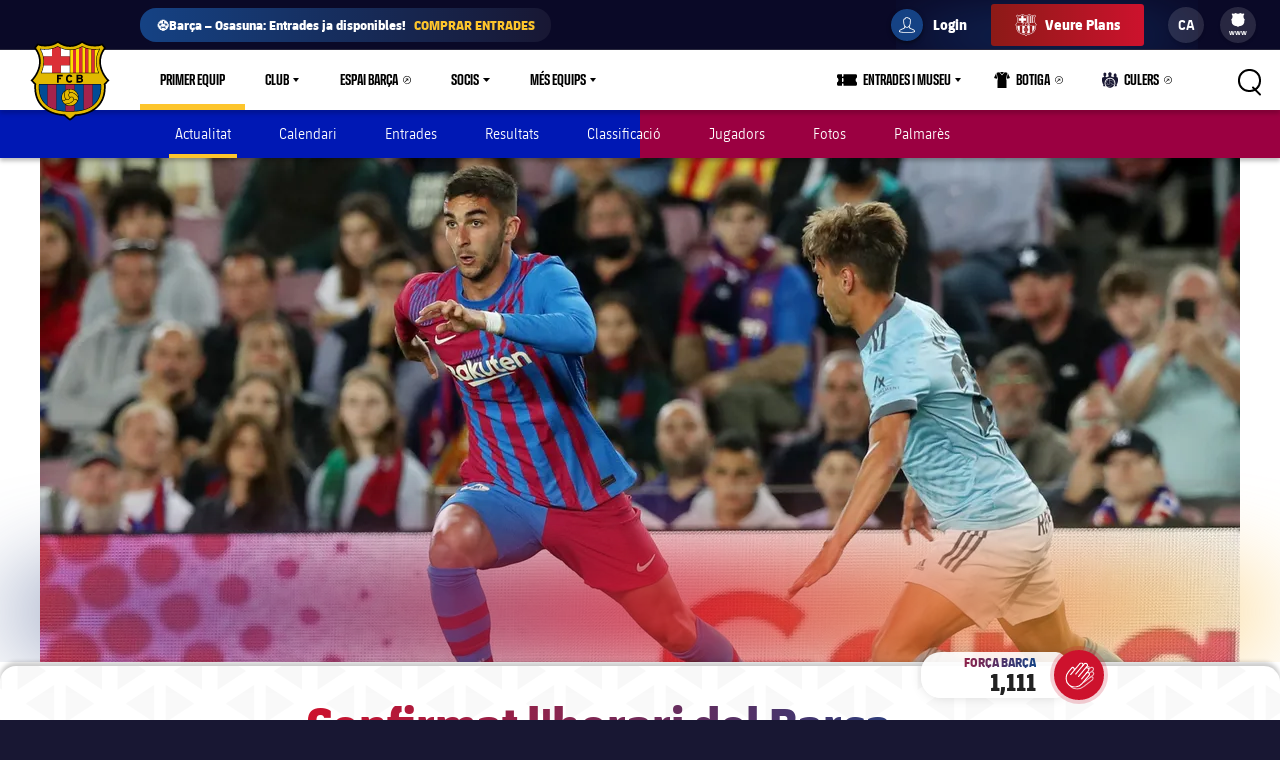

--- FILE ---
content_type: text/html;charset=utf-8
request_url: https://www.fcbarcelona.cat/ca/futbol/primer-equip/noticies/2792311/confirmat-lhorari-del-barca-celta
body_size: 45124
content:
<!DOCTYPE html>

<html lang="ca">
<head>
    

    

    <meta name="twitter:title" content="Confirmat l'horari del Barça - Celta"/>
<meta name="twitter:card" content="summary_large_image"/>
<meta name="twitter:image" content="https://www.fcbarcelona.com/fcbarcelona/photo/2022/05/10/eabab6b5-5f6e-4fd0-8b49-e232fe037583/2022-05-10-BARCELONA-CELTA-19.JPG"/>
<meta property="og:image" content="https://www.fcbarcelona.com/fcbarcelona/photo/2022/05/10/eabab6b5-5f6e-4fd0-8b49-e232fe037583/2022-05-10-BARCELONA-CELTA-19.JPG"/>
<title>Confirmat l'horari del Barça - Celta</title>
<meta name="keywords" content="text"/>
<meta property="og:type" content="article"/>
<meta name="description" content="Els culers rebran al conjunt gallec el proper 9 d'octubre a les 21.00 hores a l'Spotify Camp Nou"/>
<meta name="twitter:site" content="@FCB"/>
<meta name="twitter:description" content="Els culers rebran al conjunt gallec el proper 9 d'octubre a les 21.00 hores a l'Spotify Camp Nou"/>
<meta property="og:title" content="Confirmat l'horari del Barça - Celta"/>
<link rel="canonical" href="https://www.fcbarcelona.cat/ca/futbol/primer-equip/noticies/2792311/confirmat-lhorari-del-barca-celta"/>
<meta property="og:description" content="Els culers rebran al conjunt gallec el proper 9 d'octubre a les 21.00 hores a l'Spotify Camp Nou"/>

	<meta charset="UTF-8">
	<meta http-equiv="X-UA-Compatible" content="IE=edge,chrome=1">
    <meta name="mobile-web-app-capable" content="yes">
    <meta name="apple-mobile-web-app-capable" content="yes">
    <meta name="application-name" content="Barça">
    <meta name="apple-mobile-web-app-title" content="Barça">
    <meta name="theme-color" content="#FFFFFF">
    <meta name="msapplication-navbutton-color" content="#FFFFFF">
    <meta name="apple-mobile-web-app-status-bar-style" content="black-translucent">
    <meta name="msapplication-starturl" content="/">
    <meta name="viewport" content="width=device-width, initial-scale=1, shrink-to-fit=no">
    <link rel="manifest" href="/resources/v3.3.2-7537/manifest.json">

    <!-- Set resource version variable on window -->
    <script>
        window.RESOURCE_VERSION = 'v3.3.2-7537';
        console.info( `%c Version: ${ window.RESOURCE_VERSION } `, "background-color: #cd122d; color: #ffffff;" );
    </script>
    <script>window.VIDEO_PERSONALISATION_ENABLED = 'true'</script>
    <script>window.SALESFORCE_SSO = 'true'</script>
    <script>window.OTT_REQUEST = 'web'</script>
    <script>window.FLOW_ID_FREE_VIDEO_MODAL_REGISTER = 'register'</script>
    <script>window.FLOW_ID_FREE_VIDEO_MODAL_LOGIN = 'login'</script>
    <script>window.FLOW_ID_PREMIUM_VIDEO_MODAL_SUBSCRIBE = 'culerspremium'</script>
    <script>window.FLOW_ID_PREMIUM_VIDEO_MODAL_LOGIN = 'login'</script>
    <script>window.TICKET_URL = 'https://frmforms.fcbarcelona.com/entradas-futbol-reg-'</script>
    <script>window.ICONS = 'https://fcbarcelona-static-files.s3.us-east-1.amazonaws.com/icons'</script>
    <script>window.CHECKOUT = 'https://checkout.fcbarcelona.com/c/pay/cs_live_b1JkmH0v2acHDsITwWkhA6SeGfH1aU97x6yEkl8RFXCXPmiPg6PBCI3c3x#fid1d2BpamRhQ2prcSc%[base64]%2FcXdwYHgl'</script>

    <link rel="icon" sizes="192x192" type="image/png" href="/resources/v3.3.2-7537/i/icons/android-icon-192x192.png">

	<link rel="apple-touch-icon-precomposed" sizes="57x57" href="/resources/v3.3.2-7537/i/icons/apple-touch-icon-57x57.png" />
	<link rel="apple-touch-icon-precomposed" sizes="60x60" href="/resources/v3.3.2-7537/i/icons/apple-touch-icon-60x60.png" />
	<link rel="apple-touch-icon-precomposed" sizes="72x72" href="/resources/v3.3.2-7537/i/icons/apple-touch-icon-72x72.png" />
	<link rel="apple-touch-icon-precomposed" sizes="76x76" href="/resources/v3.3.2-7537/i/icons/apple-touch-icon-76x76.png" />
	<link rel="apple-touch-icon-precomposed" sizes="114x114" href="/resources/v3.3.2-7537/i/icons/apple-touch-icon-114x114.png" />
	<link rel="apple-touch-icon-precomposed" sizes="120x120" href="/resources/v3.3.2-7537/i/icons/apple-touch-icon-120x120.png" />
	<link rel="apple-touch-icon-precomposed" sizes="144x144" href="/resources/v3.3.2-7537/i/icons/apple-touch-icon-144x144.png" />
	<link rel="apple-touch-icon-precomposed" sizes="152x152" href="/resources/v3.3.2-7537/i/icons/apple-touch-icon-152x152.png" />

	<link rel="icon" type="image/png" href="/resources/v3.3.2-7537/i/favicon/favicon-196x196.png" sizes="196x196" />

	<link rel="icon" type="image/png" href="/resources/v3.3.2-7537/i/favicon/favicon-16x16.png" sizes="16x16" />
	<link rel="icon" type="image/png" href="/resources/v3.3.2-7537/i/favicon/favicon-32x32.png" sizes="32x32" />
	<link rel="icon" type="image/png" href="/resources/v3.3.2-7537/i/favicon/favicon-96x96.png" sizes="96x96" />
	<link rel="icon" type="image/png" href="/resources/v3.3.2-7537/i/favicon/favicon-128x128.png" sizes="128x128" />
	<link rel="shortcut icon" href="/resources/v3.3.2-7537/i/favicon/favicon.ico" />

	

    <link rel="amphtml" href="https://www.fcbarcelona.cat/ca/noticies/2792311/confirmat-lhorari-del-barca-celta/amp">

	

<link rel="preload" href="/resources/v3.3.2-7537/fonts/FC_BARCELONA-Regular.woff2" as="font" crossorigin>
<link rel="preload" href="/resources/v3.3.2-7537/fonts/FC_BARCELONA-Bold.woff2" as="font" crossorigin>
<link rel="preload" href="/resources/v3.3.2-7537/fonts/FC_BARCELONA-Semibold.woff2" as="font" crossorigin>
<link rel="preload" href="/resources/v3.3.2-7537/fonts/FC_BARCELONA-Light.woff2" as="font" crossorigin>
<link rel="preload" href="/resources/v3.3.2-7537/fonts/FC_BARCELONA-Extrabold.woff2" as="font" crossorigin>
<link rel="preload" href="/resources/v3.3.2-7537/fonts/FC_BARCELONACONDENSEDPRO-Regular.woff2" as="font" crossorigin>
<link rel="preload" href="/resources/v3.3.2-7537/fonts/FC_BARCELONACONDENSEDPRO-Bold.woff2" as="font" crossorigin>
<link rel="preload" href="/resources/v3.3.2-7537/fonts/FC_BARCELONACONDENSEDPRO-Semibold.woff2" as="font" crossorigin>
<link rel="preload" href="/resources/v3.3.2-7537/fonts/FC_BARCELONACONDENSEDPRO-Light.woff2" as="font" crossorigin>
<link rel="preload" href="/resources/v3.3.2-7537/fonts/FC_BARCELONACONDENSEDPRO-condensed-Extrabold.woff2" as="font" crossorigin>

<style>

@font-face {
    font-family: fcb-bold;
    src: url('/resources/v3.3.2-7537/fonts/FC_BARCELONA-Bold.eot');
    src: url('/resources/v3.3.2-7537/fonts/FC_BARCELONA-Bold.woff2') format('woff2'), url('/resources/v3.3.2-7537/fonts/FC_BARCELONA-Bold.woff') format('woff'), url('/resources/v3.3.2-7537/fonts/FC_BARCELONA-Bold.ttf') format('truetype'), url('/resources/v3.3.2-7537/fonts/FC_BARCELONA-Bold.svg') format('svg');
    font-weight: normal;
    font-style: normal;
}

@font-face {
    font-family: fcb-extra-bold;
    src: url('/resources/v3.3.2-7537/fonts/FC_BARCELONA-Extrabold.eot');
    src: url('/resources/v3.3.2-7537/fonts/FC_BARCELONA-Extrabold.woff2') format('woff2'), url('/resources/v3.3.2-7537/fonts/FC_BARCELONA-Extrabold.woff') format('woff'), url('/resources/v3.3.2-7537/fonts/FC_BARCELONA-Extrabold.ttf') format('truetype'), url('/resources/v3.3.2-7537/fonts/FC_BARCELONA-Extrabold.svg') format('svg');
    font-weight: normal;
    font-style: normal;
}

@font-face {
    font-family: fcb-light;
    src: url('/resources/v3.3.2-7537/fonts/FC_BARCELONA-Light.eot');
    src: url('/resources/v3.3.2-7537/fonts/FC_BARCELONA-Light.woff2') format('woff2'), url('/resources/v3.3.2-7537/fonts/FC_BARCELONA-Light.woff') format('woff'), url('/resources/v3.3.2-7537/fonts/FC_BARCELONA-Light.ttf') format('truetype'), url('/resources/v3.3.2-7537/fonts/FC_BARCELONA-Light.svg') format('svg');
    font-weight: normal;
    font-style: normal;
}

@font-face {
    font-family: fcb-semi-bold;
    src: url('/resources/v3.3.2-7537/fonts/FC_BARCELONA-Semibold.eot');
    src: url('/resources/v3.3.2-7537/fonts/FC_BARCELONA-Semibold.woff2') format('woff2'), url('/resources/v3.3.2-7537/fonts/FC_BARCELONA-Semibold.woff') format('woff'), url('/resources/v3.3.2-7537/fonts/FC_BARCELONA-Semibold.ttf') format('truetype'), url('/resources/v3.3.2-7537/fonts/FC_BARCELONA-Semibold.svg') format('svg');
    font-weight: normal;
    font-style: normal;
}

@font-face {
    font-family: fcb-regular;
    src: url('/resources/v3.3.2-7537/fonts/FC_BARCELONA-Regular.eot');
    src: url('/resources/v3.3.2-7537/fonts/FC_BARCELONA-Regular.woff2') format('woff2'), url('/resources/v3.3.2-7537/fonts/FC_BARCELONA-Regular.woff') format('woff'), url('/resources/v3.3.2-7537/fonts/FC_BARCELONA-Regular.ttf') format('truetype'), url('/resources/v3.3.2-7537/fonts/FC_BARCELONA-Regular.svg') format('svg');
    font-weight: normal;
    font-style: normal;
}

@font-face {
    font-family: fcb-condensed-bold;
    src: url('/resources/v3.3.2-7537/fonts/FC_BARCELONACONDENSEDPRO-Bold.eot');
    src: url('/resources/v3.3.2-7537/fonts/FC_BARCELONACONDENSEDPRO-Bold.woff2') format('woff2'), url('/resources/v3.3.2-7537/fonts/FC_BARCELONACONDENSEDPRO-Bold.woff') format('woff'), url('/resources/v3.3.2-7537/fonts/FC_BARCELONACONDENSEDPRO-Bold.ttf') format('truetype'), url('/resources/v3.3.2-7537/fonts/FC_BARCELONACONDENSEDPRO-Bold.svg') format('svg');
    font-weight: normal;
    font-style: normal;
}

@font-face {
    font-family: fcb-condensed-extra-bold;
    src: url('/resources/v3.3.2-7537/fonts/FC_BARCELONACONDENSEDPRO-Extrabold.eot');
    src: url('/resources/v3.3.2-7537/fonts/FC_BARCELONACONDENSEDPRO-Extrabold.woff2') format('woff2'), url('/resources/v3.3.2-7537/fonts/FC_BARCELONACONDENSEDPRO-Extrabold.woff') format('woff'), url('/resources/v3.3.2-7537/fonts/FC_BARCELONACONDENSEDPRO-Extrabold.ttf') format('truetype'), url('/resources/v3.3.2-7537/fonts/FC_BARCELONACONDENSEDPRO-Extrabold.svg') format('svg');
    font-weight: normal;
    font-style: normal;
}

@font-face {
    font-family: fcb-condensed-light;
    src: url('/resources/v3.3.2-7537/fonts/FC_BARCELONACONDENSEDPRO-Light.eot');
    src: url('/resources/v3.3.2-7537/fonts/FC_BARCELONACONDENSEDPRO-Light.woff2') format('woff2'), url('/resources/v3.3.2-7537/fonts/FC_BARCELONACONDENSEDPRO-Light.woff') format('woff'), url('/resources/v3.3.2-7537/fonts/FC_BARCELONACONDENSEDPRO-Light.ttf') format('truetype'), url('/resources/v3.3.2-7537/fonts/FC_BARCELONACONDENSEDPRO-Light.svg') format('svg');
    font-weight: normal;
    font-style: normal;
}

@font-face {
    font-family: fcb-condensed-semi-bold;
    src: url('/resources/v3.3.2-7537/fonts/FC_BARCELONACONDENSEDPRO-Semibold.eot');
    src: url('/resources/v3.3.2-7537/fonts/FC_BARCELONACONDENSEDPRO-Semibold.woff2') format('woff2'), url('/resources/v3.3.2-7537/fonts/FC_BARCELONACONDENSEDPRO-Semibold.woff') format('woff'), url('/resources/v3.3.2-7537/fonts/FC_BARCELONACONDENSEDPRO-Semibold.ttf') format('truetype'), url('/resources/v3.3.2-7537/fonts/FC_BARCELONACONDENSEDPRO-Semibold.svg') format('svg');
    font-weight: normal;
    font-style: normal;
}

@font-face {
    font-family: fcb-condensed-regular;
    src: url('/resources/v3.3.2-7537/fonts/FC_BARCELONACONDENSEDPRO-Regular.eot');
    src: url('/resources/v3.3.2-7537/fonts/FC_BARCELONACONDENSEDPRO-Regular.woff2') format('woff2'), url('/resources/v3.3.2-7537/fonts/FC_BARCELONACONDENSEDPRO-Regular.woff') format('woff'), url('/resources/v3.3.2-7537/fonts/FC_BARCELONACONDENSEDPRO-Regular.ttf') format('truetype'), url('/resources/v3.3.2-7537/fonts/FC_BARCELONACONDENSEDPRO-Regular.svg') format('svg');
    font-weight: normal;
    font-style: normal;
}
</style>

	

<link rel="stylesheet" href="/resources/v3.3.2-7537/styles/screen.min.css" />
<div class="simple-embed js-simple-embed">
	<style> 
html {opacity: 1!important;}
[data-menu-origin-type="Barça Teams"] .mega-dropdown__column:last-child, [data-menu-origin-type="Més equips"] .mega-dropdown__column:last-child, [data-menu-origin-type="Más equipos"] .mega-dropdown__column:last-child  {border-left: .1rem solid #29283d;}
/*.js-middle-navigation-menu-item:nth-child(4) {display: none!important;}*/
.content-popup, .modal {z-index: 100;}
.fromhome {color: #154284;background: #FFCA00;padding: 0 8px;border-radius: 4px;margin-left: 6px;font-size: 1.2rem;font-style: italic;text-decoration: none;} 
span.fromhome:hover {text-decoration: none;} 
@media (max-width: 840px){
    .fromhome {color: #D31138;background: #fff;}    
}
</style>

</div>

<div class="simple-embed js-simple-embed">
	<style>
  .footer-sponsors__sponsor--ambilight svg,
  .marketing-partners__logo--ambilight
  {background:url(https://www.fcbarcelona.com/fcbarcelona/photo/2023/05/25/8121b111-9451-4c2e-a380-876bb0085c66/logo-ambilight.svg
) no-repeat center;background-size:contain;}
  .marketing-partners__logo--ambilight {width:11rem;}
  @media (max-width:1025px) {
    .footer-sponsors__sponsor--ambilight {width:20%;}
    .marketing-partners__logo--ambilight {width:11rem;}
  }
  @media (max-width:640px) {
    .footer-sponsors__sponsor--ambilight {width:27%;}
    .marketing-partners__logo--ambilight {width:8rem;}
  }
</style>
</div>

<div class="simple-embed js-simple-embed">
	<style>
	.middle-navigation__item--active .middle-navigation__icon-arrow {display:none;}
</style>
</div>


    











<script type="application/ld+json">
    {
        "@context": "http://schema.org",
        "@type": "Organization",
        "name": "FC Barcelona",
        "logo": "https://www.fcbarcelona.cat/resources/v3.3.2-7537/i/elements/fcb-meta-logo.png",
        "url" : "https://www.fcbarcelona.cat",
        "sameAs": [
            "https://www.facebook.com/fcbarcelona",
            "https://twitter.com/FCBarcelona_cat",
            "http://instagram.com/fcbarcelona",
            "https://www.youtube.com/fcbarcelona",
            "https://plus.google.com/116151548242653888082/posts",
            "https://www.linkedin.com/company-beta/37347/",
            "https://www.pinterest.es/fcbarcelona/"
        ],
        "address": {
            "@type": "PostalAddress",
            "addressLocality": "Barcelona, Espanya",
            "postalCode": "08028",
            "streetAddress": "C. d'Aristides Maillol, 12"
        }
    }
</script>









    <script type="application/ld+json">
    {
        "@context": "http://schema.org",
        "@type": "NewsArticle",
        "mainEntityOfPage": {
            "@type": "Webpage",
            "@id": "https://www.fcbarcelona.cat"
        },
        "headline": "Confirmat l'horari del Barça - Celta",
        "description": "Els culers rebran al conjunt gallec el proper 9 d'octubre a les 21.00 hores a l'Spotify Camp Nou",
        "author": {
            "name": "FC Barcelona"
        },
        "publisher": {
            "name": "FC Barcelona",
            "@type": "Organization",
            "logo": {
                "@type": "ImageObject",
                "url": "https://www.fcbarcelona.cat/resources/v3.3.2-7537/i/elements/fcb-crest.png"
            }
        },
        "datePublished": "2022-09-16",
        "timeRequired": "P1M",
        "image": "https://www.fcbarcelona.com/photo-resources/2022/05/10/eabab6b5-5f6e-4fd0-8b49-e232fe037583/2022-05-10-BARCELONA-CELTA-19.JPG?width=624&height=368",
        "url": "https://www.fcbarcelona.cat/ca/futbol/primer-equip/noticies/2792311/confirmat-lhorari-del-barca-celta"
    }
    </script>


                <link rel="alternate" href="https://www.fcbarcelona.com/en/news/2792311/kick-off-time-for-fc-barcelona-v-celta-confirmed" hreflang="en">

                <link rel="alternate" href="https://www.fcbarcelona.com/en/news/2792311/kick-off-time-for-fc-barcelona-v-celta-confirmed" hreflang="x-default" />

                <link rel="alternate" href="https://www.fcbarcelona.cat/ca/noticies/2792311/confirmat-lhorari-del-barca-celta" hreflang="ca">


                <link rel="alternate" href="https://www.fcbarcelona.es/es/noticias/2792311/confirmado-el-horario-del-barca-celta" hreflang="es">


    
    
<script src="//translations.platform.pulselive.com/fcbarcelona/ca.js" charset="UTF-8"></script><script>
    window['gtag_enable_tcf_support'] = true;
</script>
<script>
    // eslint-disable-next-line no-unused-vars
    var ANALYTICS_HELPER = (function( ) {

        var teamTypeTranslations = {
            'barca-b': 'Barca B',
            'womens-football': 'Femeni',
            'womens': 'Femeni',
            'women': 'Femeni',
            'femeni-a': 'Femeni',
            'femenino-a': 'Femeni',
            'football-feminin': 'Femeni',
            'fc-barcelona-u19a': 'Juvenil A',
            'fc-barcelona-u19b': 'Juvenil B',
            'juvenil-a': 'Juvenil A',
            'juvenil-b': 'Juvenil B',
            'primer-equip': 'Primer equip',
            'primer-equipo': 'Primer equip',
            'first-team': 'Primer equip',
            'formatiu-femeni': 'Formatiu',
            'formativo-femenino': 'Formatiu',
            'formatiu-masculi': 'Formatiu',
            'formativo-masculino': 'Formatiu',
            'barca-youth': 'Formatiu'
        };

        var sportTranslations = {
            'basketball': 'Basquet',
            'handball': 'Handbol',
            'futsal': 'Futsal',
            'roller-hockey': 'Hoquei patins',
            'football': 'Futbol'
        };

        var TABLET_BREAKPOINT = 840;
        var PHABLET_BREAKPOINT = 640;
        var ONE_SECOND_IN_MS = 1000;
        var ONE_MINUTE_IN_SECS = 60;
        var ONE_HOUR_IN_MINS = 60;
        var ONE_DAY_IN_HOURS = 24;
        var COOKIE_AUTH_NAME = 'fcb-sso-identity';
        var COOKIE_UUID_NAME = 'fcb-sso-uuid';
        var COOKIE_LOGIN_NAME = 'fcb-sso-login';
        var COOKIE_ENTITLEMENTS_NAME = 'fcb-sso-entitlements';
        var WEBVEW_COOKIE_NAME = 'webviewCookie';

        var USER_TYPE = {
            NOT_LOGGED_IN: 'general',
            REGISTERED: 'fan',
            SUBSCRIBED: 'subscriptor' 
        };

        var SUBSCRIPTION_TYPE = {
            FREE: 'barca tv free',
            PREMIUM: 'premium'
        };

        window.eventListToTracking = [];
        window.eventListSent = [];

        var fireAnalyticsOnElement = function( evt, callback ) {
            if ( evt.which === CONSTANTS.KEY_CODES.ENTER || evt.type === 'click' ) {
                var type = evt.currentTarget.getAttribute( 'data-analytics-type' );
                var section = evt.currentTarget.getAttribute( 'data-analytics-section' );
                var event = evt.currentTarget.getAttribute( 'data-analytics-event' );

                eventosDTM( type, section, event );
            }
        };

        var addEventListeners = function ( elements ) {
            var typesToUse = [ 'click', 'keypress' ];

            /*
             * Allows us to call this method dynamically. For _ rendered HTML, pass in the newly created elements to check
             * whether any listeners need adding. Example is in article-modal.js
             */
            if ( typeof elements === 'undefined' ) {
                elements = document.querySelectorAll( '[data-analytics="true"]' );
            }

            // if analytics have already been initialized, don't do it twice
            var els = [].slice.call(elements).filter( function( el ) {
                return el.getAttribute( 'data-analytics-initialised' ) !== 'true';
            } );

            for ( var i = 0; i < els.length; i++ ) {
                (function () {
                    for ( var j = 0; j < typesToUse.length; j++ ) {
                        els[ i ].addEventListener( typesToUse[ j ], fireAnalyticsOnElement );
                        els[ i ].setAttribute( 'data-analytics-initialised', 'true' );
                    }
                })();
            }
        };

        var eventosDTM = function( type, section, event ) {
    		if ( typeof _satellite === 'undefined' ) {
    			return console.warn('Unable to fire analytics event, analytics disabled.');
    		}

    		_satellite.setVar({ catFCB: type, actFCB: section, labelFCB: event});
    		_satellite.track('scEvent');
        };        
        
        var eventosDTMstoriesMultiple = function( eventCategory, eventAction, eventLabel, seccio, format, storyName, storyTile ) {
            if ( typeof _satellite === 'undefined' ) {
                return console.warn('Unable to fire analytics event, analytics disabled.');
            }

            var objEvento = {
                key : Date.now().toString() + (Math.floor(Math.random() * 9999999999) + 1).toString(),
                catFCB: eventCategory,
                actFCB: eventAction,
                labelFCB: eventLabel,
                sectionFCB: seccio,
                sTypeFCB: format,
                sNameFCB: storyName,
                sTileFCB: storyTile 
           };
            window.eventListToTracking.push(objEvento);
           _satellite.track('scEventListStories');
        };

        var eventosDTMmultiple = function( type, section, event ) {
            if ( typeof _satellite === 'undefined' ) {
                return console.warn('Unable to fire analytics event, analytics disabled.');
            }

            var objEvento = {
                key : Date.now().toString() + (Math.floor(Math.random() * 9999999999) + 1).toString(),
                catFCB: type,
                actFCB: section,
                labelFCB: event
            };
            window.eventListToTracking.push(objEvento);
            _satellite.track('scEventList');
        };

        var eventosDTMstories = function( eventCategory, eventAction, eventLabel, seccio, format, storyName, storyTile ) {
            if ( typeof _satellite === 'undefined' ) {
                return console.warn('Unable to fire analytics event, analytics disabled.');
            }

          _satellite.setVar({
                catFCB: eventCategory,
                actFCB: eventAction,
                labelFCB: eventLabel,
                sectionFCB: seccio,
                sTypeFCB: format,
                sNameFCB: storyName,
                sTileFCB: storyTile
            });
           _satellite.track('scEventStories');
       }

        var generateDataLayer = function ( analyticsModel ) {
            var contingut = {
                acces: 'general'
            }
            if ( analyticsModel.seccio ) {
                contingut.seccio = analyticsModel.seccio;
            };
            if ( analyticsModel.subseccio ) {
                contingut.subseccio = analyticsModel.subseccio;
            };
            return _mergeObjects( generateDefaultLayer( analyticsModel ), {
                contingut: contingut
            } );
        };

        var generateNewsDataLayer = function ( analyticsModel, isModal ) {
            var tags = _getTags(analyticsModel.tags);
            var newsDataLayer = _mergeObjects(generateDefaultLayer(analyticsModel), {
                contingut: {
                    seccio: _getSection('news', tags),
                    subseccio: _getSubSection(tags || ''),
                    format: 'noticia',
                    etiqueta: tags,
                    tempsLectura: _getReadingTime(analyticsModel.duration),
                    autor: analyticsModel.author || '',
                    dataPublicacio: _getPublishDate(analyticsModel.publishFrom),
                    destacat: analyticsModel.isFeatured || false,
                    diesDesdePublicacio: _getDaysSincePublishDate(analyticsModel.publishFrom),
                    videoPerNoticia: _getNumberOfVideosOnArticle( isModal ),
                    multimedia: _getMultimediaTypes( isModal ),
                    titol: analyticsModel.titol,
                }
            });

            var matchReference = _getMatchReference(analyticsModel.references);

            if ( matchReference ) {
                newsDataLayer.nomEvent = matchReference;
            }

            return newsDataLayer;
        };

        var generateGalleryDataLayer = function ( analyticsModel ) {
            var tags = _getTags(analyticsModel.tags);
            var galleryDataLayer = _mergeObjects(generateDefaultLayer(analyticsModel), {
                contingut: {
                    seccio: _getSection('photo-galleries', tags),
                    subseccio: _getSubSection(tags),
                    format: 'galeria'
                }
            });

            var matchReference = _getMatchReference(analyticsModel.references);

            if ( matchReference ) {
                galleryDataLayer.nomEvent = matchReference;
            }

            return galleryDataLayer;
        };

    	var generateBaseVideoDataLayer = function ( analyticsModel ) {
    		return _mergeObjects(generateDefaultLayer(analyticsModel), {
               contingut: {
                   seccio: _getSection('video')
               },
               video: {}
           });
    	};

        var generateDefaultLayer = function ( analyticsModel ) {
            var pageName = analyticsModel.pageName || window.location.href;

            var usuariVars = typeof fcbDL !== 'undefined' && Object.prototype.toString.call( fcbDL.usuari ) === '[object Object]' ? fcbDL.usuari : {};

            var userUUID = getCookie( COOKIE_UUID_NAME );
            var userLogin = getCookie( COOKIE_LOGIN_NAME );

            var model = {
                usuari: _mergeObjects( usuariVars, {
                    tipusUsuari: getUserType()
                } ),
                contingut: {
                    idioma: _getLanguage( analyticsModel.language ),
                    canal: getDeviceType(),
                    URL: window.location.href,
                    pageName: pageName,
                    error404: 'FALSE',
                    error500: 'FALSE',
                },
                ecommerce: {
                    plataforma: 'pulse',
                }
            }

            if ( analyticsModel.seccio ) {
                model.contingut.seccio = analyticsModel.seccio;
            }
            if ( analyticsModel.subseccio ) {
                model.contingut.subseccio = analyticsModel.subseccio;
            }

            if ( userUUID ) {
                var idUsuari = 'barcafans-' + userUUID;
                model.usuari.idUsuari = idUsuari;
            }

            return model;
        };

        var contentHasTag = function( tags, tagName ) {

            if ( !tags ) return false;

            return tags.some( function( tag ) {
                return tag.label === tagName;
            } );
        };

    	var generateCheckoutDataLayer = function ( analyticsModel ) {
        	if ( !analyticsModel.userEmail ) {
        	    return;
        	}

            var pageNameSplit = analyticsModel.pageName.split( '?' ) || window.location.href.split( '?' );
            var coupon = analyticsModel.couponId !== null ? 'eVar27=' + analyticsModel.couponId + '|' : '';
            var checkoutDataLayer = _mergeObjects(generateDefaultLayer(analyticsModel), {
                usuari: {
                    tipusUsuari: 'subscriptor',
                    tipusSubscripcio: 'premium',
                    email: analyticsModel.userEmail
                },
                contingut: {
                    pageName: pageNameSplit[0],
                    URL: analyticsModel.pageName || window.location.href,
                    categoriaSite: 'Checkout-Premium',
                    idioma: analyticsModel.language ? analyticsModel.language.toUpperCase() : 'EN',
                    canal: 'desktop',
                    error404: 'FALSE',
                    error500: 'FALSE'
                },
                ecommerce: {
                    plataforma: 'stripe',
                    preuOriginal: analyticsModel.originalPrice,
                    metodoPago: analyticsModel.paymentMethod,
                    producto:  [ 'culers;PMAnnual;1;' + analyticsModel.originalPrice + ';;' + coupon + 'evar115=false' ],
                    tpvType: 'stripe',
                    transactionId: analyticsModel.transactionId
                }
            });

            return checkoutDataLayer;
    	};

        var generateVideoDataLayer = function ( analyticsModel ) {
            var tags = _getTags(analyticsModel.tags);
            var unknown = 'No informat';
            var videoDataLayer = _mergeObjects(generateDefaultLayer(analyticsModel), {
                contingut: {
                    seccio: _getSection('video'),
                    subseccio: _getVideoSubsection( analyticsModel.tags ),
                    etiqueta: tags,
                    acces: _getEntitlement( analyticsModel.tags )
                }
            });

            videoDataLayer.video = {
                name: analyticsModel.title,
                id: analyticsModel.id,
                audio: unknown,
                duracio: contentHasTag( analyticsModel.tags, 'content-type-video--live' ) ? 'live' : analyticsModel.duration || unknown,
                streaming: contentHasTag( analyticsModel.tags, 'content-type-video--live' ) ? 'live' : 'on demand',
                playerQuality: unknown,
                dataEvent: new Date().toDateString() || unknown,
                dataPublicacio: _getPublishDate(analyticsModel.publishFrom) || unknown,
                diesDesdePublicacio: contentHasTag( analyticsModel.tags, 'content-type-video--live' ) ? 'zero' : _getDaysSincePublishDate(analyticsModel.publishFrom) || unknown,
                relacionat: analyticsModel.viaRelatedContent + '' || 'false',
                competicio: _getCompetitionId(analyticsModel.references),
                categoria: _getTags(analyticsModel.tags),
                suscripcio: getVideoEntitlement( analyticsModel.tags ),
                temporada: unknown
            }

            return videoDataLayer;
        };

        var getVideoEntitlement = function( tags = [] ) {
            var returnTagLabel = 'obert';
            for ( var i = 0; i < tags.length; i++ ) {
                var tag = tags[ i ];

                if ( !tag.label ) {
                    continue;
                }

                if ( tag.label === 'entitlement-type-premium' ) {
                    return 'paid';
                } else if ( tag.label === 'entitlement-type-barca-fans' ) {
                    returnTagLabel = 'registre';
                }
            }

            return returnTagLabel;
        };

        var getParam = function ( name ) {

            name = name.replace(/[\[]/, '\\\[').replace(/[\]]/, '\\\]');
            var regexS = '[\\?&]' + name + '=([^&#]*)';
            var regex = new RegExp(regexS);
            var results = regex.exec(window.location.search);
            if ( results === null ) {
                return '';
            }
            return decodeURIComponent(results[ 1 ].replace(/\+/g, ' '));
        }

        var getDeviceType = function () {

            var webviewCookie = getCookie( WEBVEW_COOKIE_NAME );

            if (getParam('canal') === 'web-view' || getParam('webview') === 'true' || webviewCookie) {
                return 'app-webview';
            } else if (getParam('canal') === 'MainApp') {
                return 'Main App';
            } else if (getParam('canal') === 'app-socis') {
                return 'Socis App';
            } else if ( window.innerWidth <= TABLET_BREAKPOINT && window.innerWidth >= PHABLET_BREAKPOINT ) {
                return 'tablet';
            } else if ( window.innerWidth <= PHABLET_BREAKPOINT ) {
                return 'mobile';
            } else {
                return 'desktop';
            }
        };

        var getDobDetails = function getDobDetails( dobString ) {
            if ( dobString ) {
                var birthDate = new Date( dobString );
                var birthYear = birthDate.getFullYear();
                if ( !isNaN( birthYear ) ) {
                    var ONE_YEAR = 3.154e+10;
                    return {
                        birthYear,
                        age: Math.floor( ( Date.now() - birthDate.getTime() ) / ONE_YEAR )
                    };
                }
            }
        };

        var getCookie = function( name ) {
            var reg = new RegExp(name + "=([^;]+)");
            var value = reg.exec(document.cookie);
            return (value != null) ? unescape(value[1]) : null;
        }

        var getUserType = function () {
            if ( getCookie( COOKIE_AUTH_NAME ) ) {
                var entitlementsCookie = getCookie( COOKIE_ENTITLEMENTS_NAME );
                if ( entitlementsCookie && entitlementsCookie !== 'false' ) {
                    return USER_TYPE.SUBSCRIBED;
                }
                return USER_TYPE.REGISTERED;
            }
            return USER_TYPE.NOT_LOGGED_IN;
        }

        var _getDaysSincePublishDate = function ( publishFrom ) {
            var publishDate = publishFrom || 0;

            return Math.floor((new Date() - new Date(publishDate)) / (ONE_SECOND_IN_MS * ONE_MINUTE_IN_SECS * ONE_HOUR_IN_MINS * ONE_DAY_IN_HOURS));
        };

        var _getEntitlement = function ( tags ) {
            if (contentHasTag( tags, 'entitlement-type-barca-fans' )) {
                return 'registre';
            } else if (contentHasTag( tags, 'entitlement-type-premium' )) {
                return 'paid';
            }

            return 'general';
        };

        var _getLanguage = function ( language ) {
            var lang = language || 'en';
            return lang === 'ja' ? 'JP' : lang.toUpperCase();
        };

        var _getCompetitionId = function ( references ) {
            var refs = references || [];

            var competititionId = refs.find(function (reference) {
                var type = reference.contentReference ? reference.contentReference.contentType : reference.type;
                return type === 'FOOTBALL_COMPETITION';
            });

            if ( competititionId ) {
                return competititionId.contentReference ? competititionId.contentReference.reference : competititionId.id;
            }

            return 'No informat';
        };

        var _getMatchReference = function ( references ) {
            var refs = references || [];
            var matchReference = refs.find(function (reference) {
                return reference.contentReference === 'FOOTBALL_FIXTURE';
            });

            if ( matchReference ) {
                return matchReference.reference;
            }

            return null;
        };

        var _getNumberOfVideosOnArticle = function ( isModal ) {
            var articleCls = isModal ? '.article-modal' : '.article';
            var numberOfVideos = document.querySelectorAll(articleCls + ' [data-widget="video-player-embeddable"]').length;
            return numberOfVideos === 0 ? 'zero' : numberOfVideos;
        };

        var _getMultimediaTypes = function ( isModal ) {
            var articleCls = isModal ? '.article-modal' : '.article';
            var hasVideos = document.querySelector(articleCls + ' [data-widget="video-player-embeddable"]') !== null;
            var hasPhotos = document.querySelector(articleCls + ' .embeddable-photo') !== null;
            var multimedia = hasVideos ? 'videos' : '';
            if ( hasPhotos && hasVideos ) {
                return 'fotos | videos';
            }

            return hasPhotos ? 'fotos' : multimedia;
        };

        var _getPublishDate = function ( publishFrom ) {
            return new Date(publishFrom || 0).toDateString();
        };

        var _getReadingTime = function ( duration ) {
            return Math.floor((duration || 0) / ONE_MINUTE_IN_SECS);
        };

        var _getSection = function ( type, tagString ) {
            if ( type === 'video' ) {
                return "barca tv";
            } else if ( window.coreFCBDL && coreFCBDL.contingut.seccio ) {
                return coreFCBDL.contingut.seccio;
            } else if ( tagString ) {
                return _getCategoryByTag( tagString, sportTranslations );
            }
        };

        var _getSubSection = function ( tagString ) {
            return _getCategoryByTag( tagString, teamTypeTranslations );
        };

        var _getCategoryByTag = function ( tagString, tagGroup ) {
            var tags = tagString.split( '|' );
            for ( var i = 0; i < tags.length; i++ ) {
                var category = tags[ i ].replace( 'content-category-', '' );
                if ( tagGroup[ category ] ) {
                    return tagGroup[ category ];
                }
            }
        };

        var _getTags = function ( tagsArray ) {
            var tags = tagsArray || [];

            if ( tags.length === 1 ) {
                return tags[ 0 ].label;
            }

            return tags.map(function ( tag ) {
                return tag.label;
            }).join('|').trim();
        };

        var _getTagCategories = function ( tagsArray ) {

            if ( !tagsArray || tagsArray.length === 0 ) {
                return '';
            }

            var tagCategories = [];

            for ( var i = 0; i < tagsArray.length; i++ ) {
                if ( tagsArray[ i ].label.indexOf('content-category') !== -1 ) {
                    tagCategories.push(tagsArray[ i ].label);
                }
            }

            return tagCategories.join('|');
        };

        var _getVideoSubsection = function( tagsArray ) {

            if ( !tagsArray || tagsArray.length === 0 ) {
                return '';
            }

            var subsectionPrefix = 'ott-subsection-';
            for ( var i = 0; i < tagsArray.length; i++ ) {
                if ( tagsArray[ i ].label.indexOf( subsectionPrefix ) === 0 ) {
                    return tagsArray[ i ].label.replace( subsectionPrefix, '' );
                }
            }
            return '';
        };

        var _mergeObjects = function ( baseObject, roofObject ) {
            var baseKeys = Object.keys(baseObject);
            if ( _isPlainObject( baseObject ) && _isPlainObject( roofObject ) ) {
                for ( var i = 0; i < baseKeys.length; i++ ) {
                    var key = baseKeys[ i ];

                    if ( !roofObject.hasOwnProperty(key) ) {
                        roofObject[ key ] = baseObject[ key ];
                    } else {
                        roofObject[ key ] = _mergeObjects( baseObject[ key ], roofObject[ key ] );
                    }
                }
            }

            return roofObject;
        };

        var _isPlainObject = function (obj) {
            return Object.prototype.toString.call(obj) === '[object Object]';
        };

        var _tagsContains = function ( tags, tagsToMatch ) {
            for ( var i = 0; i < tagsToMatch.length; i++ ) {

                if ( tags.includes(tagsToMatch[ i ]) ) {
                    return true;
                }
            }

            return false;
        };

        return {
            addEventListeners: addEventListeners,
            fireAnalyticsOnElement: fireAnalyticsOnElement,
            eventosDTM: eventosDTM,
            eventosDTMmultiple: eventosDTMmultiple,
            eventosDTMstories: eventosDTMstories,
            eventosDTMstoriesMultiple: eventosDTMstoriesMultiple,
            generateDataLayer: generateDataLayer,
            generateBaseVideoDataLayer: generateBaseVideoDataLayer,
            generateSportDataLayer: generateDefaultLayer,
            generateNewsDataLayer: generateNewsDataLayer,
            generateGalleryDataLayer: generateGalleryDataLayer,
            generateCheckoutDataLayer: generateCheckoutDataLayer,
            generateVideoDataLayer: generateVideoDataLayer,
            generateDefaultLayer: generateDefaultLayer,
            getDeviceType: getDeviceType,
            getDobDetails: getDobDetails,
            getUserType: getUserType,
            CONSTANTS: {
                USER_TYPE: USER_TYPE,
                SUBSCRIPTION_TYPE: SUBSCRIPTION_TYPE
            }
        };

    })();
</script>

<!-- Adobe Tag Manager -->
<script>
    //prehiding snippet for Adobe Target with asynchronous Launch deployment
    (function(g,b,d,f){var ci=b.cookie.indexOf("CookieConsent");if(ci>-1){if(b.cookie.slice(ci).split(";")[0].indexOf("statistics:true")>-1){(function(a,c,d){if(a){var e=b.createElement("style");e.id=c;e.innerHTML=d;a.appendChild(e);}})(b.getElementsByTagName("head")[0],"at-body-style",d);setTimeout(function(){var a=b.getElementsByTagName("head")[0];if(a){var c=b.getElementById("at-body-style");c&&a.removeChild(c);}},f);}}})(window,document,"body {opacity: 0 !important}",3e3);

    var adobeScript = document.createElement('script');
    adobeScript.type = 'text/javascript';
    adobeScript.async = true;
    adobeScript.src = "//assets.adobedtm.com/launch-EN34cf030df5534d6395af8319e4d4561c.min.js";
    document.getElementsByTagName('head')[0].appendChild( adobeScript );

    var sectionOverride, subsectionOverride;
    if( document.head && document.head.querySelector ) {
        var sectionTag = document.head.querySelector( 'meta[name="analytics:section"]' );
        if ( sectionTag && sectionTag.getAttribute( 'content' ) ) {
            sectionOverride = sectionTag.getAttribute( 'content' );
        }
        sectionTag = document.head.querySelector( 'meta[name="analytics:subsection"]' );
        if ( sectionTag && sectionTag.getAttribute( 'content' ) ) {
            subsectionOverride = sectionTag.getAttribute( 'content' );
        }
    }

    try {
        fcbDL = ANALYTICS_HELPER.generateSportDataLayer( {
            language: "ca",
            seccio: sectionOverride || "Futbol",
            subseccio: subsectionOverride || "Primer equip"
        } );
    } catch (err) {
        fcbDL = ANALYTICS_HELPER.generateDefaultLayer( {
            language: 'ca',
            seccio: sectionOverride,
            subseccio: subsectionOverride
        } );
        console.warn('Unable to create fcbDL object', err);
    }

    window.coreFCBDL = fcbDL;

    // Adds user's unique ID to the end of an href so they can be tracked across Barca properties
    setTimeout( function() {

        var barcaDomains = [
            "dev-fcb-en.pulselive.com",
            "test-fcb-en.pulselive.com",
            "fcbarcelona.com",
            "fcbarcelona.cat",
            "fcbarcelona.es",
            "fcbarcelona.fr",
            "fcbarcelona.jp",
            "fcbarcelona.cn",
            "fcbarcelona.co.it",
            "fcbarcelona.co.de",
            "barcainnovationhub.com"
        ];
        var visitor = Visitor.getInstance("7BEDF655569E15537F000101@AdobeOrg", {
          trackingServer: "smetrics.fcbarcelona.com",
          trackingServerSecure: "smetrics.fcbarcelona.com",
          marketingCloudServer: "smetrics.fcbarcelona.com",
          marketingCloudServerSecure: "smetrics.fcbarcelona.com"
        });
        barcaDomains.forEach(function(domain) {
          var domainRegex = RegExp(domain);
          if (!domainRegex.test(location.hostname)) {
            hrefSelector = '[href*="' + domain + '"]';
            document.querySelectorAll(hrefSelector).forEach(function(href) {
              href.addEventListener('mousedown', function(event) {
                var destinationURLWithVisitorIDs = visitor.appendVisitorIDsTo(event.currentTarget.href)
                event.currentTarget.href = destinationURLWithVisitorIDs.replace(/MCAID%3D.*%7CMCORGID/, 'MCAID%3D%7CMCORGID');
              });
            });
          }
        });
    }, 1000);
</script>


    <script>
        if ( typeof ANALYTICS_HELPER !== 'undefined' ) {
                var pulseliveAnalyticsModel = {};

            fcbDL = ANALYTICS_HELPER.generateNewsDataLayer(pulseliveAnalyticsModel, false);
        }
    </script>



<script>

    if ( typeof ANALYTICS_HELPER !== 'undefined' ) {

            var section = 'Primer equip';

        var dataLayerObject = {
            'idioma': "ca",
            'canal': ANALYTICS_HELPER.getDeviceType(),
            'seccio': section
        };

        dataLayer = [dataLayerObject];
    }

</script>

<script>
    window.FOOTBALL_CONFIG = {};
    FOOTBALL_CONFIG.ALLOWED_COMPETITIONS = ['EU_CL','ES_PL','ES_SC','ES_JG','ES_CR','IG_CF','WO_CL','ES_PF','ES_CRA','ES_SF','IG_FW','WO_CC','EU_UC'];
    FOOTBALL_CONFIG.KNOCKOUT_COMPETITIONS = ['EU_CL','ES_SC','ES_CR','EU_SC','IG_CL','ES_JG','ES_CT','WO_CL','ES_CRA','ES_SF','EU_UC'];
    FOOTBALL_CONFIG.MATCHES_FILTER_COMPSEASONS = [501,492,490,424,491,488,461,467,513,507,473,499,520,583,556,589,724,712,828,792,776,830];
    FOOTBALL_CONFIG.PLAYER_STATS_COMPETITIONS = [2,21,23,24,25,29,3];
    FOOTBALL_CONFIG.PLAYER_STATS_COMPSEASONS = [828,792,830,829,850];
    FOOTBALL_CONFIG.IGNORED_COMPSEASONS = [270,203];
    FOOTBALL_CONFIG.CURRENT_SEASON_LABEL = "2025/2026";
    FOOTBALL_CONFIG.HOME_TEAM_IDS = [49,1890];
</script>


<div class="check-out" data-widget="checkout" data-script="fcb_sso" data-cta-class="js-premium-cta" data-product-id="Culers_Premium-80c2e15"></div>
<script id="storyteller-script" type="text/javascript" data-src="https://storyteller.azureedge.net/javascript-sdk/10.3.5/dist/storyteller.min.js" src="https://content.usestoryteller.com/javascript-sdk/10.3.5/dist/storyteller.min.js"></script>

    
<!-- Google Tag Manager -->
<script>
    (function(w,d,s,l,i){w[l]=w[l]||[];w[l].push({'gtm.start':
    new Date().getTime(),event:'gtm.js'});var f=d.getElementsByTagName(s)[0],
    j=d.createElement(s),dl=l!='dataLayer'?'&l='+l:'';j.async=true;j.src=
    'https://www.googletagmanager.com/gtm.js?id='+i+dl;f.parentNode.insertBefore(j,f);
    })(window,document,'script','dataLayer','GTM-TR7BQW');
</script>
<!-- End Google Tag Manager -->

    

    <!-- Service Worker Registration -->
    <script type="text/javascript">
        "serviceWorker" in navigator && window.addEventListener( "load" , function() {
            navigator.serviceWorker.register("/sw.js?resourcesPath=v3.3.2-7537")
            .then(
                function( e ) {
                    console.log("ServiceWorker successfully registered with scope: ",e.scope)
                },
                function( e ){
                    console.error( "ServiceWorker registration failed: ", e )
                }
            )
        });
    </script>
    
    <style>
        .mdc-breakdown,
        .mdc-leaderboard,
        .mdc-scroll-to-leaderboard {
            display: none;
        }
    
    
        .article-modal {
            z-index: 60;
        }

        .branding-bar {
            background: linear-gradient(270deg, #9b0041 0, #9b0041 48%, #0018b4 52%, #0018b4) !important;
        }
        
        .secondary-navigation-mobile__icon.secondary-navigation-mobile__icon--nextmatch.icon {
            width: 3.6rem;
        }

        @media (max-width: 640px) {
            
            .filters-mobile {
                z-index: 70;
            }
        
            .filters__container {
                z-index: 80;
            }
            
            .modal--article-open.modal-fade .filters__container {
                z-index: 60;
            }
        }
        
        @media (max-width: 840px) {
            .mobile-quick-nav__item {
                font-size: 2.1rem;
            }
        }
        
            .navigation-fixed-container--hide-secondary .navigation:after {        
            background: linear-gradient(90deg, #0018b4 50%, #9b0041 0) !important;
            
        }
        
        
    </style>

    
</head>
<body class="fcb-site">

	<!-- used on desktop -->

<div class="navigation-fixed-container  js-navigation-fixed-container mobile-message" data-script="fcb_navigation" data-widget="navigation">
    <div id="mobile-nav" class="main-mobile-navigation js-premium-check">
        <div class="main-mobile-navigation__mobile-message js-mobile-message">
            

    <div class="top-slim-message-container"
        data-widget="nav-message"
        data-script="fcb_navigation">
        <a href="https://go.fcbarcelona.com/FCBARCELONA/CALENDARIREG/FCBARCELONA-CAOSASUNA2526/CA?int=WB_25-26_K112-14&btm_source=WebBarca&btm_medium=NativeRibbon&btm_campaign=FUTMASCLFP-CAOSASUNA_CA_TKT_FUT_WW"
            class="top-slim-message top-slim-message--link is-mobile js-message "
            data-analytics="true"
            data-analytics-type="missatge-alerta"
            data-analytics-section="click"
            data-analytics-event="⚽Barça – Osasuna: Entrades ja disponibles!"
            data-hide-on-click="false"
            data-entitlement-type="free"
            data-promo-id="fcb-nav-message-4064340"
             >
        ⚽Barça – Osasuna: Entrades ja disponibles!
            <span class="top-slim-message__link-text">COMPRAR ENTRADES</span>
        </a>
    </div>

        </div>
        <div class="main-mobile-navigation__fixed-section js-fixed-container">
            <div class="main-mobile-navigation__mobile-logo-menu-container">
                <a href="/ca/" class="main-mobile-navigation__mobile-logo-container" title="Visita FCBarcelona.cat">
                    <div class="main-mobile-navigation__mobile-logo">
                        
<svg class="icon "><use xmlns:xlink="http://www.w3.org/1999/xlink" xlink:href="/resources/v3.3.2-7537/i/svg-output/icn.svg#fc-barcelona"></use></svg>
<span class="visually-hidden">label.aria.barcelonabadge</span>


                    </div>
                </a>
                
<div class="user-options" data-widget="user-options">

    <button class="user-options__mobile-cta-open js-mobile-cta-open"
        data-analytics="true" 
        data-analytics-type="top-men" 
        data-analytics-section="go-to-login"
        data-analytics-event="culers">
	<svg class="icon " >
		<use xmlns:xlink="http://www.w3.org/1999/xlink" xlink:href="/resources/v3.3.2-7537/i/svg-output/icn.svg#user"></use>
	</svg>
    <span class="visually-hidden">user</span>
        Culers
        <span class="visually-hidden">label.aria.culers</span>
    </button>

    <div class="user-options__membership-icon u-hide-tablet" >
        <a href="/ca/culers" 
            class="user-options__upgrade"
            data-analytics="true"
            data-analytics-type="top-menu"
            data-analytics-section="upgrade-to-premium"
            data-analytics-event="barcatv"
            data-flow-id-subscribe="culerspremium">
            Fes-te PREMIUM
        </a>
    <img class="user-options__svg-icon user-options__svg-icon--premium" src="/resources/v3.3.2-7537/i/svg-files/account/culers-premium.svg" alt="">
        <span class="visually-hidden">Culers</span>
    </div>

    <button class="user-options__account">
        <div class="user-options__account-avatar-container js-account js-account-avatar-container u-hide"
            data-analytics="true" 
            data-analytics-type="top-men" 
            data-analytics-section="go-to-private-area"
            data-analytics-event="my-account">
            <div class="user-options__account-avatar js-account-avatar"></div>
        </div>
        <span class="user-options__name-holder user-options__name-holder--premium js-account">
            <span class="user-options__account-text user-options__account-text--desktop js-account-text-desktop"></span>
            <span class="user-options__account-text user-options__account-text--mobile js-account-text-mobile"></span>
            <span class="user-options__upgrade u-show-tablet">Fes-te PREMIUM</span>
        </span>
        <span class="user-options__name-holder user-options__name-holder--upgrade js-barca-videos-subscribe"
            data-analytics="true"
            data-analytics-type="top-menu"
            data-analytics-section="upgrade-to-premium"
            data-analytics-event="barcatv"
            data-flow-id-subscribe="culerspremium">
            <span class="user-options__account-text user-options__account-text--desktop js-account-text-desktop"></span>
            <span class="user-options__account-text user-options__account-text--mobile js-account-text-mobile"></span>
            <span class="user-options__upgrade u-show-tablet">Fes-te PREMIUM</span>
        </span>
	</button>

    <div class="user-options__buttons-wrapper">
        <div class="user-options__button-container user-options__button-container--login">
            <button class="user-options__button js-login"
                data-analytics="true" 
                data-analytics-type="login" 
                data-analytics-section="login-boto" 
                data-analytics-event="header"
                data-flow-id-login="login"
            >
                <span class="user-options__user-icon">
	<svg class="icon " >
		<use xmlns:xlink="http://www.w3.org/1999/xlink" xlink:href="/resources/v3.3.2-7537/i/svg-output/icn.svg#user"></use>
	</svg>
    <span class="visually-hidden">user</span>
                </span>
                <span class="visually-hidden">label.aria.culers</span>
                Login
            </button>
        </div>
        <div class="user-options__button-container user-options__button-container--register">
            <button class="user-options__button js-register"
                data-analytics="true" 
                data-analytics-type="register" 
                data-analytics-section="register-boto" 
                data-analytics-event="header"
                data-flow-id-register="register"
            >
	<svg class="icon user-options__barca-icon" >
		<use xmlns:xlink="http://www.w3.org/1999/xlink" xlink:href="/resources/v3.3.2-7537/i/svg-output/icn.svg#barca-monochrome"></use>
	</svg>
    <span class="visually-hidden">barca-monochrome</span>
                Registra’t com a Culer
            </button>
            <button class="user-options__mobile-cta-close js-mobile-cta-close" aria-label="Tanca">
	<svg class="icon " >
		<use xmlns:xlink="http://www.w3.org/1999/xlink" xlink:href="/resources/v3.3.2-7537/i/svg-output/icn.svg#close"></use>
	</svg>
    <span class="visually-hidden">close</span>
                <span class="visually-hidden">label.aria.close</span>
            </button>
        </div>
	</div>
    
</div>

                
    <div class="mobile-burger-menu  js-burger-menu">
        <div class="burger-menu">
            <div class="burger-menu__icon burger-menu__icon--top"></div>
            <div class="burger-menu__icon burger-menu__icon--middle"></div>
            <div class="burger-menu__icon burger-menu__icon--bottom"></div>
        </div>
        <span class="mobile-burger-menu__title">Menu</span>
    </div>

                <span class="main-mobile-navigation__glow"></span>
            </div>
            <div class="main-mobile-navigation__quick-nav">
                
    <nav class="secondary-navigation-mobile" data-widget="secondary-nav-mobile" data-script="fcb_navigation" aria-label="label.secondarynavigation">
    <div class="secondary-navigation-mobile__item  js-tab">
        <a class="secondary-navigation-mobile__link" href="https://store.fcbarcelona.com/ca/?ext=OCM_419&utm_source=WebBarca&utm_medium=Menu&utm_campaign=MenuWebBarca_ORG_BLM_HOME_OCM_webBarca_TXT_CAT_CA" rel="noopener" target="_blank">
                <div class="secondary-navigation-mobile__icon-container">
                    <div class="secondary-navigation-mobile__icon secondary-navigation-mobile__icon--uniform icon"
                         style="background-image:url(https://fcbarcelona-static-files.s3.us-east-1.amazonaws.com/mobile-slider/uniform.svg)"></div>
                    <span class="visually-hidden">uniform</span>
                </div>
            <div class="secondary-navigation-mobile__title">
                Botiga
                    <svg class="secondary-navigation-mobile__icon secondary-navigation-mobile__icon--external icon"><use xmlns:xlink="http://www.w3.org/1999/xlink" xlink:href="/resources/v3.3.2-7537/i/svg-output/icn.svg#external"></use></svg>
                    <span class="visually-hidden">label.aria.external</span>
            </div>
        </a>
    </div>
    <div class="secondary-navigation-mobile__item isActive js-tab">
        <a class="secondary-navigation-mobile__link" href="/ca/entrades/coses-per-fer-a-barcelona?int=WB_&btm_source=WebBarca&btm_medium=MainMenu&btm_campaign=TSE_CA_TKT_ALL_WW" >
                <div class="secondary-navigation-mobile__icon-container">
                    <div class="secondary-navigation-mobile__icon secondary-navigation-mobile__icon--ticket-full icon"
                         style="background-image:url(https://fcbarcelona-static-files.s3.us-east-1.amazonaws.com/mobile-slider/ticket-full.svg)"></div>
                    <span class="visually-hidden">ticket-full</span>
                </div>
            <div class="secondary-navigation-mobile__title">
                Entrades i Museu
            </div>
        </a>
    </div>
    <div class="secondary-navigation-mobile__item  js-tab">
        <a class="secondary-navigation-mobile__link" href="/ca/entrades/empreses?int=WB_24-25_K020-94&btm_source=WebBarca&btm_medium=MainMenu&btm_campaign=barcabusiness_CA_TKT_B2B_WW" >
                <div class="secondary-navigation-mobile__icon-container">
                    <div class="secondary-navigation-mobile__icon secondary-navigation-mobile__icon--ticket-vip icon"
                         style="background-image:url(https://fcbarcelona-static-files.s3.us-east-1.amazonaws.com/mobile-slider/ticket-vip.svg)"></div>
                    <span class="visually-hidden">ticket-vip</span>
                </div>
            <div class="secondary-navigation-mobile__title">
                VIP BARÇA
            </div>
        </a>
    </div>
    <div class="secondary-navigation-mobile__item  js-tab">
        <a class="secondary-navigation-mobile__link" href="/ca/culers?int=WB_&btm_source=WebBarca&btm_medium=MainMenu&btm_campaign=LPCulers_CA_DIG_CULERS_WW" >
                <div class="secondary-navigation-mobile__icon-container">
                    <div class="secondary-navigation-mobile__icon secondary-navigation-mobile__icon--culers-ball icon"
                         style="background-image:url(https://fcbarcelona-static-files.s3.us-east-1.amazonaws.com/mobile-slider/culers-ball.svg)"></div>
                    <span class="visually-hidden">culers-ball</span>
                </div>
            <div class="secondary-navigation-mobile__title">
                Culers
            </div>
        </a>
    </div>
    </nav>

            </div>
        </div>
    </div>
    <div id="nav" class="navigation js-nav-main">
        <div class="navigation__core js-nav-core">
            
            <div class="navigation__primary">
                <div class="navigation__top u-hide-tablet">
                    
<nav class="top-slim-nav js-premium-check" aria-label="label.slimnavigation">
    <div class="top-slim-nav__message u-hide-tablet">
        

    <div class="top-slim-message-container"
        data-widget="nav-message"
        data-script="fcb_navigation">
        <a href="https://go.fcbarcelona.com/FCBARCELONA/CALENDARIREG/FCBARCELONA-CAOSASUNA2526/CA?int=WB_25-26_K112-14&btm_source=WebBarca&btm_medium=NativeRibbon&btm_campaign=FUTMASCLFP-CAOSASUNA_CA_TKT_FUT_WW"
            class="top-slim-message top-slim-message--link  js-message "
            data-analytics="true"
            data-analytics-type="missatge-alerta"
            data-analytics-section="click"
            data-analytics-event="⚽Barça – Osasuna: Entrades ja disponibles!"
            data-hide-on-click="false"
            data-entitlement-type="free"
            data-promo-id="fcb-nav-message-3063099"
             >
        ⚽Barça – Osasuna: Entrades ja disponibles!
            <span class="top-slim-message__link-text">COMPRAR ENTRADES</span>
        </a>
    </div>

    </div>
    <div class="top-slim-nav__right-hand-row">
        <div class="top-slim-nav__user-actions">
            
<div class="user-options" data-widget="user-options">

    <button class="user-options__mobile-cta-open js-mobile-cta-open"
        data-analytics="true" 
        data-analytics-type="top-men" 
        data-analytics-section="go-to-login"
        data-analytics-event="culers">
	<svg class="icon " >
		<use xmlns:xlink="http://www.w3.org/1999/xlink" xlink:href="/resources/v3.3.2-7537/i/svg-output/icn.svg#user"></use>
	</svg>
    <span class="visually-hidden">user</span>
        Culers
        <span class="visually-hidden">label.aria.culers</span>
    </button>

    <div class="user-options__membership-icon u-hide-tablet" >
        <a href="/ca/culers" 
            class="user-options__upgrade"
            data-analytics="true"
            data-analytics-type="top-menu"
            data-analytics-section="upgrade-to-premium"
            data-analytics-event="barcatv"
            data-flow-id-subscribe="culerspremium">
            Fes-te PREMIUM
        </a>
    <img class="user-options__svg-icon user-options__svg-icon--premium" src="/resources/v3.3.2-7537/i/svg-files/account/culers-premium.svg" alt="">
        <span class="visually-hidden">Culers</span>
    </div>

    <button class="user-options__account">
        <div class="user-options__account-avatar-container js-account js-account-avatar-container u-hide"
            data-analytics="true" 
            data-analytics-type="top-men" 
            data-analytics-section="go-to-private-area"
            data-analytics-event="my-account">
            <div class="user-options__account-avatar js-account-avatar"></div>
        </div>
        <span class="user-options__name-holder user-options__name-holder--premium js-account">
            <span class="user-options__account-text user-options__account-text--desktop js-account-text-desktop"></span>
            <span class="user-options__account-text user-options__account-text--mobile js-account-text-mobile"></span>
            <span class="user-options__upgrade u-show-tablet">Fes-te PREMIUM</span>
        </span>
        <span class="user-options__name-holder user-options__name-holder--upgrade js-barca-videos-subscribe"
            data-analytics="true"
            data-analytics-type="top-menu"
            data-analytics-section="upgrade-to-premium"
            data-analytics-event="barcatv"
            data-flow-id-subscribe="culerspremium">
            <span class="user-options__account-text user-options__account-text--desktop js-account-text-desktop"></span>
            <span class="user-options__account-text user-options__account-text--mobile js-account-text-mobile"></span>
            <span class="user-options__upgrade u-show-tablet">Fes-te PREMIUM</span>
        </span>
	</button>

    <div class="user-options__buttons-wrapper">
        <div class="user-options__button-container user-options__button-container--login">
            <button class="user-options__button js-login"
                data-analytics="true" 
                data-analytics-type="login" 
                data-analytics-section="login-boto" 
                data-analytics-event="header"
                data-flow-id-login="login"
            >
                <span class="user-options__user-icon">
	<svg class="icon " >
		<use xmlns:xlink="http://www.w3.org/1999/xlink" xlink:href="/resources/v3.3.2-7537/i/svg-output/icn.svg#user"></use>
	</svg>
    <span class="visually-hidden">user</span>
                </span>
                <span class="visually-hidden">label.aria.culers</span>
                Login
            </button>
        </div>
        <div class="user-options__button-container user-options__button-container--register">
            <button class="user-options__button js-register"
                data-analytics="true" 
                data-analytics-type="register" 
                data-analytics-section="register-boto" 
                data-analytics-event="header"
                data-flow-id-register="register_only"
            >
	<svg class="icon user-options__barca-icon" >
		<use xmlns:xlink="http://www.w3.org/1999/xlink" xlink:href="/resources/v3.3.2-7537/i/svg-output/icn.svg#barca-monochrome"></use>
	</svg>
    <span class="visually-hidden">barca-monochrome</span>
                Registra’t com a Culer
            </button>
            <button class="user-options__mobile-cta-close js-mobile-cta-close" aria-label="Tanca">
	<svg class="icon " >
		<use xmlns:xlink="http://www.w3.org/1999/xlink" xlink:href="/resources/v3.3.2-7537/i/svg-output/icn.svg#close"></use>
	</svg>
    <span class="visually-hidden">close</span>
                <span class="visually-hidden">label.aria.close</span>
            </button>
        </div>
	</div>
    
</div>

    <div class="language-switcher" data-widget="language-switcher" tabindex="0" aria-label="label.languageswitcher">
    <div class="language-switcher__active-language js-language-active">
        <div class="language-switcher__text">
            <div class="langauge-switcher__name">CA</div>
        </div>
    </div>
        <ul class="language-switcher__dropdown js-language-dropdown">
            <li class='language-switcher__heading js-no-keyboard-focus'>Tria el teu idioma<div class="language-switcher__close-container mobile-close js-language-switcher-close"><svg class="language-switcher__mobile-close icon"><use xmlns:xlink="http://www.w3.org/1999/xlink" xlink:href="/resources/v3.3.2-7537/i/svg-output/icn.svg#close"></use></svg>
            <span class="visually-hidden">label.aria.close</span>
            </div></li>
            <li class="language-switcher__item " data-href="https://www.fcbarcelona.com/en/"  data-language-code="en" tabindex="-1" data-analytics="true" data-analytics-type="top-menu" data-analytics-section="language" data-analytics-event="en">
                <a href="https://www.fcbarcelona.com/en/" hreflang="en" class="language-switcher__item-link js-language-link" aria-label="Tria el teu idioma en">
    <div class="language-switcher__text">
        <div class="langauge-switcher__name">English</div>
    </div>
                </a>
            </li>
            <li class="language-switcher__item language-switcher__item--active" data-language-code="ca" tabindex="-1" data-analytics="true" data-analytics-type="top-menu" data-analytics-section="language" data-analytics-event="ca">
                <a href="https://www.fcbarcelona.cat/ca/" hreflang="ca" class="language-switcher__item-link js-language-link" aria-label="Tria el teu idioma ca">
    <div class="language-switcher__text">
        <div class="langauge-switcher__name">Català</div>
            <div class="language-switcher__viewing">Visualitzant</div>
    </div>
                </a>
            </li>
            <li class="language-switcher__item " data-href="https://www.fcbarcelona.es/es/"  data-language-code="es" tabindex="-1" data-analytics="true" data-analytics-type="top-menu" data-analytics-section="language" data-analytics-event="es">
                <a href="https://www.fcbarcelona.es/es/" hreflang="es" class="language-switcher__item-link js-language-link" aria-label="Tria el teu idioma es">
    <div class="language-switcher__text">
        <div class="langauge-switcher__name">Castellano</div>
    </div>
                </a>
            </li>
            <li class="language-switcher__item " data-href="https://www.fcbarcelona.fr/fr/"  data-language-code="fr" tabindex="-1" data-analytics="true" data-analytics-type="top-menu" data-analytics-section="language" data-analytics-event="fr">
                <a href="https://www.fcbarcelona.fr/fr/" hreflang="fr" class="language-switcher__item-link js-language-link" aria-label="Tria el teu idioma fr">
    <div class="language-switcher__text">
        <div class="langauge-switcher__name">Français</div>
    </div>
                </a>
            </li>
            <li class="language-switcher__item " data-href="https://www.fcbarcelona.jp/ja/"  data-language-code="ja" tabindex="-1" data-analytics="true" data-analytics-type="top-menu" data-analytics-section="language" data-analytics-event="ja">
                <a href="https://www.fcbarcelona.jp/ja/" hreflang="ja" class="language-switcher__item-link js-language-link" aria-label="Tria el teu idioma ja">
    <div class="language-switcher__text">
        <div class="langauge-switcher__name">日本語</div>
    </div>
                </a>
            </li>
            <li class="language-switcher__item " data-href="http://www.fcbarcelona.cn/"   tabindex="-1" data-analytics="true" data-analytics-type="top-menu" data-analytics-section="language" >
                <a href="http://www.fcbarcelona.cn/" hreflang="" class="language-switcher__item-link js-language-link" aria-label="Tria el teu idioma ">
    <div class="language-switcher__text">
        <div class="langauge-switcher__name">中文</div>
    </div>
                </a>
            </li>
        </ul>
    </div>



    <div class="js-current-page-translations" data-url-ja='/ja/football/first-team/news2792311/confirmat-lhorari-del-barca-celta' data-url-en='/en/football/first-team/news2792311/confirmat-lhorari-del-barca-celta' data-url-fr='/fr/football/equipe-premiere/actualites/2792311/confirmat-lhorari-del-barca-celta' data-url-ca='/ca/futbol/primer-equip/noticies/2792311/confirmat-lhorari-del-barca-celta' data-url-es='/es/futbol/primer-equipo/noticias/2792311/confirmat-lhorari-del-barca-celta'></div>

        </div>
        <div class="top-slim-nav__fcb-sites-nav">
            
    <nav class="fcbsites" data-script="fcb_navigation" data-widget="fcb-navigation" aria-label="label.navigation">
        <div class="fcbsites__button" tabindex="0" aria-haspopup="true" role="menu">
            <div class="fcbsites__icon-container" role="menuitem">
	<svg class="icon fcbsites__icon" >
		<use xmlns:xlink="http://www.w3.org/1999/xlink" xlink:href="/resources/v3.3.2-7537/i/svg-output/icn.svg#filled-badge"></use>
	</svg>
    <span class="visually-hidden">filled-badge</span>
                <span class="visually-hidden">label.aria.bellblockcolour</span>
                <div class="fcbsites__close fcbsites__close--left"></div>
                <div class="fcbsites__close fcbsites__close--right"></div>
            </div>
            <span class="fcbsites__badge-txt">www<span>
        </div>

        <div class="fcbsites__panel">
            <ul class="fcbsites__dropdown js-fcb-sites-dropdown" role="group" aria-expanded="false" data-observe="fcb-sites">
    <li class="fcbsites__item fcbsites-promo-item " role="menuitem">
        <a href="https://barcaescola.fcbarcelona.cat/ca/?btm_source=WebBarca&btm_medium=BarcaSites&btm_campaign=BarcaAcademy_ORG_DIG_WEB_WebBarca_TXT_WW_CA" class="fcbsites-promo-item__link" tabindex="-1" target="_blank" rel="noopener" data-analytics="true" data-analytics-type="top-menu" data-analytics-section="fcb-sites" data-analytics-event="Barça Academy">
            <div class="fcbsites-promo-item__image">
                <picture class="promo__image">
                    <source srcset="https://www.fcbarcelona.com/photo-resources/fcbarcelona/photo/2018/10/18/d09b2e17-29d5-4cf4-a03a-52df8c1c1b75/icon_cub.png?width=56&height=56, https://www.fcbarcelona.com/photo-resources/fcbarcelona/photo/2018/10/18/d09b2e17-29d5-4cf4-a03a-52df8c1c1b75/icon_cub.png?width=112&height=112 2x">
                    <img src="https://www.fcbarcelona.com/photo-resources/fcbarcelona/photo/2018/10/18/d09b2e17-29d5-4cf4-a03a-52df8c1c1b75/icon_cub.png?width=56&height=56" alt="Barça Academy" />
                </picture>
            </div>
            <div class="fcbsites-promo-item__content">
                <div class="fcbsites-promo-item__heading">Barça Academy</div>
                <div class="fcbsites-promo-item__summary">El model d'escola del FC Barcelona adreçada a nens i nenes.</div>
            </div>
        </a>
    </li>
    <li class="fcbsites__item fcbsites-promo-item " role="menuitem">
        <a href="https://fundacio.fcbarcelona.cat/inici?ext=OCM_887&utm_source=WebBarca&utm_medium=BarcaSites&utm_campaign=Fundacio_ORG_DIG_WEB_TXT_WW_CA&utm_term=BarcaSitesFundacio" class="fcbsites-promo-item__link" tabindex="-1" target="_blank" rel="noopener" data-analytics="true" data-analytics-type="top-menu" data-analytics-section="fcb-sites" data-analytics-event="Barça Fundació">
            <div class="fcbsites-promo-item__image">
                <picture class="promo__image">
                    <source srcset="https://www.fcbarcelona.com/photo-resources/fcbarcelona/photo/2018/10/18/d09b2e17-29d5-4cf4-a03a-52df8c1c1b75/icon_cub.png?width=56&height=56, https://www.fcbarcelona.com/photo-resources/fcbarcelona/photo/2018/10/18/d09b2e17-29d5-4cf4-a03a-52df8c1c1b75/icon_cub.png?width=112&height=112 2x">
                    <img src="https://www.fcbarcelona.com/photo-resources/fcbarcelona/photo/2018/10/18/d09b2e17-29d5-4cf4-a03a-52df8c1c1b75/icon_cub.png?width=56&height=56" alt="Barça Fundació" />
                </picture>
            </div>
            <div class="fcbsites-promo-item__content">
                <div class="fcbsites-promo-item__heading">Barça Fundació</div>
                <div class="fcbsites-promo-item__summary">Web oficial de la Fundació Barça.</div>
            </div>
        </a>
    </li>
    <li class="fcbsites__item fcbsites-promo-item " role="menuitem">
        <a href="https://barcainnovationhub.fcbarcelona.com/ca/?btm_source=WebBarca&btm_medium=BarcaSites&btm_campaign=Bihub_ORG_DIG_WEB_WebBarca_TXT_WW_CA" class="fcbsites-promo-item__link" tabindex="-1" target="_blank" rel="noopener" data-analytics="true" data-analytics-type="top-menu" data-analytics-section="fcb-sites" data-analytics-event="Barça Innovation Hub">
            <div class="fcbsites-promo-item__image">
                <picture class="promo__image">
                    <source srcset="https://www.fcbarcelona.com/photo-resources/fcbarcelona/photo/2018/10/18/d09b2e17-29d5-4cf4-a03a-52df8c1c1b75/icon_cub.png?width=56&height=56, https://www.fcbarcelona.com/photo-resources/fcbarcelona/photo/2018/10/18/d09b2e17-29d5-4cf4-a03a-52df8c1c1b75/icon_cub.png?width=112&height=112 2x">
                    <img src="https://www.fcbarcelona.com/photo-resources/fcbarcelona/photo/2018/10/18/d09b2e17-29d5-4cf4-a03a-52df8c1c1b75/icon_cub.png?width=56&height=56" alt="Barça Innovation Hub" />
                </picture>
            </div>
            <div class="fcbsites-promo-item__content">
                <div class="fcbsites-promo-item__heading">Barça Innovation Hub</div>
                <div class="fcbsites-promo-item__summary">El centre de coneixement i la innovació esportiva.</div>
            </div>
        </a>
    </li>
    <li class="fcbsites__item fcbsites-promo-item " role="menuitem">
        <a href="https://espaibarca.fcbarcelona.com/ca/?btm_source=WebBarca&btm_medium=BarcaSites&btm_campaign=EspaiBarca_ORG_DIG_WEB_WebBarca_TXT_WW_CA" class="fcbsites-promo-item__link" tabindex="-1" target="_blank" rel="noopener" data-analytics="true" data-analytics-type="top-menu" data-analytics-section="fcb-sites" data-analytics-event="Espai Barça">
            <div class="fcbsites-promo-item__image">
                <picture class="promo__image">
                    <source srcset="https://www.fcbarcelona.com/photo-resources/fcbarcelona/photo/2018/10/18/d09b2e17-29d5-4cf4-a03a-52df8c1c1b75/icon_cub.png?width=56&height=56, https://www.fcbarcelona.com/photo-resources/fcbarcelona/photo/2018/10/18/d09b2e17-29d5-4cf4-a03a-52df8c1c1b75/icon_cub.png?width=112&height=112 2x">
                    <img src="https://www.fcbarcelona.com/photo-resources/fcbarcelona/photo/2018/10/18/d09b2e17-29d5-4cf4-a03a-52df8c1c1b75/icon_cub.png?width=56&height=56" alt="Espai Barça" />
                </picture>
            </div>
            <div class="fcbsites-promo-item__content">
                <div class="fcbsites-promo-item__heading">Espai Barça</div>
                <div class="fcbsites-promo-item__summary">L'espai d'esports i entreteniment més gran i innovador</div>
            </div>
        </a>
    </li>
    <li class="fcbsites__item fcbsites-promo-item " role="menuitem">
        <a href="https://one.fcbarcelona.com/ca?int=WB_23-24_A129-92&btm_source=WebBarca&btm_medium=BarcaSites&btm_campaign=BarcaOneLaunch_CA_DIG_OTT_WW" class="fcbsites-promo-item__link" tabindex="-1" target="_blank" rel="noopener" data-analytics="true" data-analytics-type="top-menu" data-analytics-section="fcb-sites" data-analytics-event="Barça One">
            <div class="fcbsites-promo-item__image">
                <picture class="promo__image">
                    <source srcset="https://www.fcbarcelona.com/photo-resources/fcbarcelona/photo/2018/10/18/d09b2e17-29d5-4cf4-a03a-52df8c1c1b75/icon_cub.png?width=56&height=56, https://www.fcbarcelona.com/photo-resources/fcbarcelona/photo/2018/10/18/d09b2e17-29d5-4cf4-a03a-52df8c1c1b75/icon_cub.png?width=112&height=112 2x">
                    <img src="https://www.fcbarcelona.com/photo-resources/fcbarcelona/photo/2018/10/18/d09b2e17-29d5-4cf4-a03a-52df8c1c1b75/icon_cub.png?width=56&height=56" alt="Barça One" />
                </picture>
            </div>
            <div class="fcbsites-promo-item__content">
                <div class="fcbsites-promo-item__heading">Barça One</div>
                <div class="fcbsites-promo-item__summary">La plataforma de vídeo oficial del FC Barcelona</div>
            </div>
        </a>
    </li>
    <li class="fcbsites__item fcbsites-promo-item " role="menuitem">
        <a href="https://barcamobile.com/ca" class="fcbsites-promo-item__link" tabindex="-1" target="_blank" rel="noopener" data-analytics="true" data-analytics-type="top-menu" data-analytics-section="fcb-sites" data-analytics-event="Barça Mobile">
            <div class="fcbsites-promo-item__image">
                <picture class="promo__image">
                    <source srcset="https://www.fcbarcelona.com/photo-resources/fcbarcelona/photo/2018/10/18/d09b2e17-29d5-4cf4-a03a-52df8c1c1b75/icon_cub.png?width=56&height=56, https://www.fcbarcelona.com/photo-resources/fcbarcelona/photo/2018/10/18/d09b2e17-29d5-4cf4-a03a-52df8c1c1b75/icon_cub.png?width=112&height=112 2x">
                    <img src="https://www.fcbarcelona.com/photo-resources/fcbarcelona/photo/2018/10/18/d09b2e17-29d5-4cf4-a03a-52df8c1c1b75/icon_cub.png?width=56&height=56" alt="Barça Mobile" />
                </picture>
            </div>
            <div class="fcbsites-promo-item__content">
                <div class="fcbsites-promo-item__heading">Barça Mobile</div>
                <div class="fcbsites-promo-item__summary">L'operadora de telefonia mòbil virtual del FC Barcelona</div>
            </div>
        </a>
    </li>
    <li class="fcbsites__item fcbsites-promo-item " role="menuitem">
        <a href="https://memorialfcbarcelona.com/" class="fcbsites-promo-item__link" tabindex="-1" target="_blank" rel="noopener" data-analytics="true" data-analytics-type="top-menu" data-analytics-section="fcb-sites" data-analytics-event="Memorial FC Barcelona">
            <div class="fcbsites-promo-item__image">
                <picture class="promo__image">
                    <source srcset="https://www.fcbarcelona.com/photo-resources/fcbarcelona/photo/2018/10/18/d09b2e17-29d5-4cf4-a03a-52df8c1c1b75/icon_cub.png?width=56&height=56, https://www.fcbarcelona.com/photo-resources/fcbarcelona/photo/2018/10/18/d09b2e17-29d5-4cf4-a03a-52df8c1c1b75/icon_cub.png?width=112&height=112 2x">
                    <img src="https://www.fcbarcelona.com/photo-resources/fcbarcelona/photo/2018/10/18/d09b2e17-29d5-4cf4-a03a-52df8c1c1b75/icon_cub.png?width=56&height=56" alt="Memorial FC Barcelona" />
                </picture>
            </div>
            <div class="fcbsites-promo-item__content">
                <div class="fcbsites-promo-item__heading">Memorial FC Barcelona</div>
                <div class="fcbsites-promo-item__summary">Web Oficial del Memorial FC Barcelona</div>
            </div>
        </a>
    </li>
    <li class="fcbsites__item fcbsites-promo-item " role="menuitem">
        <a href="https://barcavision.fcbarcelona.com/" class="fcbsites-promo-item__link" tabindex="-1" target="_blank" rel="noopener" data-analytics="true" data-analytics-type="top-menu" data-analytics-section="fcb-sites" data-analytics-event="Barça Vision">
            <div class="fcbsites-promo-item__image">
                <picture class="promo__image">
                    <source srcset="https://www.fcbarcelona.com/photo-resources/fcbarcelona/photo/2018/10/18/d09b2e17-29d5-4cf4-a03a-52df8c1c1b75/icon_cub.png?width=56&height=56, https://www.fcbarcelona.com/photo-resources/fcbarcelona/photo/2018/10/18/d09b2e17-29d5-4cf4-a03a-52df8c1c1b75/icon_cub.png?width=112&height=112 2x">
                    <img src="https://www.fcbarcelona.com/photo-resources/fcbarcelona/photo/2018/10/18/d09b2e17-29d5-4cf4-a03a-52df8c1c1b75/icon_cub.png?width=56&height=56" alt="Barça Vision" />
                </picture>
            </div>
            <div class="fcbsites-promo-item__content">
                <div class="fcbsites-promo-item__heading">Barça Vision</div>
                <div class="fcbsites-promo-item__summary">Barça Vision revoluciona l'experiència de l'aficionat amb nous productes i serveis basats en els actius digitals del FC Barcelona a través de diversos formats com NFTs, tokens d'utilitat i metavers.</div>
            </div>
        </a>
    </li>
    <li class="fcbsites__item fcbsites-promo-item " role="menuitem">
        <a href="https://store.fcbarcelona.com/ca/?ext=OCM_2915&utm_source=WebBarca&utm_medium=BarcaSites&utm_campaign=BLM_ORG_BLM_HOME_OCM_webBarca_TXT_WW_CA&utm_content=&utm_term=BarcaSitesBLM" class="fcbsites-promo-item__link" tabindex="-1" target="_blank" rel="noopener" data-analytics="true" data-analytics-type="top-menu" data-analytics-section="fcb-sites" data-analytics-event="Barça Official Store Camp Nou">
            <div class="fcbsites-promo-item__image">
                <picture class="promo__image">
                    <source srcset="https://www.fcbarcelona.com/photo-resources/fcbarcelona/photo/2018/10/18/d09b2e17-29d5-4cf4-a03a-52df8c1c1b75/icon_cub.png?width=56&height=56, https://www.fcbarcelona.com/photo-resources/fcbarcelona/photo/2018/10/18/d09b2e17-29d5-4cf4-a03a-52df8c1c1b75/icon_cub.png?width=112&height=112 2x">
                    <img src="https://www.fcbarcelona.com/photo-resources/fcbarcelona/photo/2018/10/18/d09b2e17-29d5-4cf4-a03a-52df8c1c1b75/icon_cub.png?width=56&height=56" alt="Barça Official Store Camp Nou" />
                </picture>
            </div>
            <div class="fcbsites-promo-item__content">
                <div class="fcbsites-promo-item__heading">Barça Official Store Camp Nou</div>
                <div class="fcbsites-promo-item__summary">Entra ara a la Barça Official Store Camp Nou</div>
            </div>
        </a>
    </li>
    <li class="fcbsites__item fcbsites-promo-item " role="menuitem">
        <a href="https://penyes.fcbarcelona.com/ca/" class="fcbsites-promo-item__link" tabindex="-1" target="_blank" rel="noopener" data-analytics="true" data-analytics-type="top-menu" data-analytics-section="fcb-sites" data-analytics-event="Barça Penyes">
            <div class="fcbsites-promo-item__image">
                <picture class="promo__image">
                    <source srcset="https://www.fcbarcelona.com/photo-resources/fcbarcelona/photo/2018/10/18/d09b2e17-29d5-4cf4-a03a-52df8c1c1b75/icon_cub.png?width=56&height=56, https://www.fcbarcelona.com/photo-resources/fcbarcelona/photo/2018/10/18/d09b2e17-29d5-4cf4-a03a-52df8c1c1b75/icon_cub.png?width=112&height=112 2x">
                    <img src="https://www.fcbarcelona.com/photo-resources/fcbarcelona/photo/2018/10/18/d09b2e17-29d5-4cf4-a03a-52df8c1c1b75/icon_cub.png?width=56&height=56" alt="Barça Penyes" />
                </picture>
            </div>
            <div class="fcbsites-promo-item__content">
                <div class="fcbsites-promo-item__heading">Barça Penyes</div>
                <div class="fcbsites-promo-item__summary">Tota la informació oficial de les Penyes del FC Barcelona</div>
            </div>
        </a>
    </li>
    <li class="fcbsites__item fcbsites-promo-item " role="menuitem">
        <a href="https://agrupaciojugadors.fcbarcelona.cat/ca/?btm_source=WebBarca&btm_medium=BarcaSites&btm_campaign=ABJ_ORG_DIG_WEB_WebBarca_TXT_WW_CA" class="fcbsites-promo-item__link" tabindex="-1" target="_blank" rel="noopener" data-analytics="true" data-analytics-type="top-menu" data-analytics-section="fcb-sites" data-analytics-event="Agrupació Jugadors">
            <div class="fcbsites-promo-item__image">
                <picture class="promo__image">
                    <source srcset="https://www.fcbarcelona.com/photo-resources/fcbarcelona/photo/2018/10/18/d09b2e17-29d5-4cf4-a03a-52df8c1c1b75/icon_cub.png?width=56&height=56, https://www.fcbarcelona.com/photo-resources/fcbarcelona/photo/2018/10/18/d09b2e17-29d5-4cf4-a03a-52df8c1c1b75/icon_cub.png?width=112&height=112 2x">
                    <img src="https://www.fcbarcelona.com/photo-resources/fcbarcelona/photo/2018/10/18/d09b2e17-29d5-4cf4-a03a-52df8c1c1b75/icon_cub.png?width=56&height=56" alt="Agrupació Jugadors" />
                </picture>
            </div>
            <div class="fcbsites-promo-item__content">
                <div class="fcbsites-promo-item__heading">Agrupació Jugadors</div>
                <div class="fcbsites-promo-item__summary">L'entitat que uneix els exfutbolistes de totes les categories del FC Barcelona.</div>
            </div>
        </a>
    </li>
    <li class="fcbsites__item fcbsites-promo-item " role="menuitem">
        <a href="https://players.fcbarcelona.com/ca?btm_source=WebBarca&btm_medium=BarcaSites&btm_campaign=Players_ORG_DIG_WEB_WebBarca_TXT_WW_CA" class="fcbsites-promo-item__link" tabindex="-1" target="_blank" rel="noopener" data-analytics="true" data-analytics-type="top-menu" data-analytics-section="fcb-sites" data-analytics-event="Barça Players">
            <div class="fcbsites-promo-item__image">
                <picture class="promo__image">
                    <source srcset="https://www.fcbarcelona.com/photo-resources/fcbarcelona/photo/2018/10/18/d09b2e17-29d5-4cf4-a03a-52df8c1c1b75/icon_cub.png?width=56&height=56, https://www.fcbarcelona.com/photo-resources/fcbarcelona/photo/2018/10/18/d09b2e17-29d5-4cf4-a03a-52df8c1c1b75/icon_cub.png?width=112&height=112 2x">
                    <img src="https://www.fcbarcelona.com/photo-resources/fcbarcelona/photo/2018/10/18/d09b2e17-29d5-4cf4-a03a-52df8c1c1b75/icon_cub.png?width=56&height=56" alt="Barça Players" />
                </picture>
            </div>
            <div class="fcbsites-promo-item__content">
                <div class="fcbsites-promo-item__heading">Barça Players</div>
                <div class="fcbsites-promo-item__summary">Troba tots els jugadors i jugadores que han passat per la història del Barça!</div>
            </div>
        </a>
    </li>
    <li class="fcbsites__item fcbsites-promo-item " role="menuitem">
        <a href="https://desplacaments.fcbarcelona.cat/" class="fcbsites-promo-item__link" tabindex="-1" target="_blank" rel="noopener" data-analytics="true" data-analytics-type="top-menu" data-analytics-section="fcb-sites" data-analytics-event="FC Barcelona Desplaçaments">
            <div class="fcbsites-promo-item__image">
                <picture class="promo__image">
                    <source srcset="https://www.fcbarcelona.com/photo-resources/fcbarcelona/photo/2018/10/18/d09b2e17-29d5-4cf4-a03a-52df8c1c1b75/icon_cub.png?width=56&height=56, https://www.fcbarcelona.com/photo-resources/fcbarcelona/photo/2018/10/18/d09b2e17-29d5-4cf4-a03a-52df8c1c1b75/icon_cub.png?width=112&height=112 2x">
                    <img src="https://www.fcbarcelona.com/photo-resources/fcbarcelona/photo/2018/10/18/d09b2e17-29d5-4cf4-a03a-52df8c1c1b75/icon_cub.png?width=56&height=56" alt="FC Barcelona Desplaçaments" />
                </picture>
            </div>
            <div class="fcbsites-promo-item__content">
                <div class="fcbsites-promo-item__heading">FC Barcelona Desplaçaments</div>
                <div class="fcbsites-promo-item__summary">Viatja amb el Barça i preocupa't només d'animar el teu equip.</div>
            </div>
        </a>
    </li>
    <li class="fcbsites__item fcbsites-promo-item " role="menuitem">
        <a href="https://www.fcbrookies.cat/?btm_source=WebBarca&btm_medium=BarcaSites&btm_campaign=Rookies_ORG_DIG_WEB_WebBarca_TXT_WW_CA" class="fcbsites-promo-item__link" tabindex="-1" target="_blank" rel="noopener" data-analytics="true" data-analytics-type="top-menu" data-analytics-section="fcb-sites" data-analytics-event="Barça Rookies">
            <div class="fcbsites-promo-item__image">
                <picture class="promo__image">
                    <source srcset="https://www.fcbarcelona.com/photo-resources/fcbarcelona/photo/2018/10/18/d09b2e17-29d5-4cf4-a03a-52df8c1c1b75/icon_cub.png?width=56&height=56, https://www.fcbarcelona.com/photo-resources/fcbarcelona/photo/2018/10/18/d09b2e17-29d5-4cf4-a03a-52df8c1c1b75/icon_cub.png?width=112&height=112 2x">
                    <img src="https://www.fcbarcelona.com/photo-resources/fcbarcelona/photo/2018/10/18/d09b2e17-29d5-4cf4-a03a-52df8c1c1b75/icon_cub.png?width=56&height=56" alt="Barça Rookies" />
                </picture>
            </div>
            <div class="fcbsites-promo-item__content">
                <div class="fcbsites-promo-item__heading">Barça Rookies</div>
                <div class="fcbsites-promo-item__summary">Barça Rookies, els fans més especials del Barça.</div>
            </div>
        </a>
    </li>
            </ul>
        </div>
    </nav>

        </div>
        <span class="top-slim-nav__glow"></span>
    </div>
</nav>
                </div>
                <div class="navigation__middle white-theme">
                    <div class="navigation__logo-container">
                    <a href="/ca/" class="navigation__logo" title="Visita FCBarcelona.cat">
                        
<svg class="icon "><use xmlns:xlink="http://www.w3.org/1999/xlink" xlink:href="/resources/v3.3.2-7537/i/svg-output/icn.svg#fc-barcelona"></use></svg>
<span class="visually-hidden">label.aria.barcelonabadge</span>


                    </a>
                        
                    </div>
                    <div class="navigation__middle-menus">
                        

<nav id="main-nav-left" class="middle-navigation middle-navigation--left" aria-label="label.mainnavigationleft">
    <div class="middle-navigation__item middle-navigation__item--dropdown   middle-navigation__item--active js-middle-navigation-menu-item js-middle-navigation-dropdown-button js-middle-navigation-menu-item-hover"  data-menu-origin-type="Primer equip">
        <p role="menuitem">Primer equip</p>
        <svg class="middle-navigation__icon middle-navigation__icon-arrow icon"><use xmlns:xlink="http://www.w3.org/1999/xlink" xlink:href="/resources/v3.3.2-7537/i/svg-output/icn.svg#caret-down"></use></svg>
        <div class="visually-hidden">label.share.caretdown</div>
        <ul id="middle-navigation-dropdown-0" class="middle-navigation__dropdown js-middle-navigation-dropdown " role="group" aria-expanded="false">
            <li class="middle-navigation__sub-item" role="menuitem">
                <a href="/ca/futbol/primer-equip/noticies/" data-analytics="true" data-analytics-type="main-menu" data-analytics-section="primer equip" data-analytics-event="actualitat">
                    Actualitat
                </a>
            </li>
            <li class="middle-navigation__sub-item" role="menuitem">
                <a href="/ca/futbol/primer-equip/calendari" data-analytics="true" data-analytics-type="main-menu" data-analytics-section="primer equip" data-analytics-event="calendari">
                    Calendari
                </a>
            </li>
            <li class="middle-navigation__sub-item" role="menuitem">
                <a href="/ca/entrades/futbol" data-analytics="true" data-analytics-type="main-menu" data-analytics-section="primer equip" data-analytics-event="entrades">
                    Entrades
                </a>
            </li>
            <li class="middle-navigation__sub-item" role="menuitem">
                <a href="/ca/futbol/primer-equip/resultats" data-analytics="true" data-analytics-type="main-menu" data-analytics-section="primer equip" data-analytics-event="resultats">
                    Resultats
                </a>
            </li>
            <li class="middle-navigation__sub-item" role="menuitem">
                <a href="/ca/futbol/primer-equip/classificacio" data-analytics="true" data-analytics-type="main-menu" data-analytics-section="primer equip" data-analytics-event="classificació">
                    Classificació
                </a>
            </li>
            <li class="middle-navigation__sub-item" role="menuitem">
                <a href="/ca/futbol/primer-equip/jugadors" data-analytics="true" data-analytics-type="main-menu" data-analytics-section="primer equip" data-analytics-event="jugadors">
                    Jugadors
                </a>
            </li>
            <li class="middle-navigation__sub-item" role="menuitem">
                <a href="/ca/futbol/primer-equip/fotos" data-analytics="true" data-analytics-type="main-menu" data-analytics-section="primer equip" data-analytics-event="fotos">
                    Fotos
                </a>
            </li>
            <li class="middle-navigation__sub-item" role="menuitem">
                <a href="/ca/futbol/primer-equip/palmares" data-analytics="true" data-analytics-type="main-menu" data-analytics-section="primer equip" data-analytics-event="palmarès">
                    Palmarès
                </a>
            </li>
        </ul>
    </div>
    <div class="middle-navigation__item middle-navigation__item--dropdown    js-middle-navigation-menu-item js-middle-navigation-dropdown-button js-middle-navigation-menu-item-hover" tabindex="0" aria-haspopup="true" role="menu" data-menu-origin-type="Club">
        <p role="menuitem">Club</p>
        <svg class="middle-navigation__icon middle-navigation__icon-arrow icon"><use xmlns:xlink="http://www.w3.org/1999/xlink" xlink:href="/resources/v3.3.2-7537/i/svg-output/icn.svg#caret-down"></use></svg>
        <div class="visually-hidden">label.share.caretdown</div>
        <ul id="middle-navigation-dropdown-1" class="middle-navigation__dropdown js-middle-navigation-dropdown middle-navigation__dropdown--two-columns" role="group" aria-expanded="false">
            <li class="middle-navigation__sub-item" role="menuitem">
                <a href="/ca/cat-culer" data-analytics="true" data-analytics-type="main-menu" data-analytics-section="club" data-analytics-event="cat culer">
                    Cat Culer
                </a>
            </li>
            <li class="middle-navigation__sub-item" role="menuitem">
                <a href="/ca/club/noticies" data-analytics="true" data-analytics-type="main-menu" data-analytics-section="club" data-analytics-event="actualitat">
                    Actualitat
                </a>
            </li>
            <li class="middle-navigation__sub-item" role="menuitem">
                <a href="/ca/club/agenda" data-analytics="true" data-analytics-type="main-menu" data-analytics-section="club" data-analytics-event="agenda">
                    Agenda
                </a>
            </li>
            <li class="middle-navigation__sub-item" role="menuitem">
                <a href="/ca/revistafcb/" data-analytics="true" data-analytics-type="main-menu" data-analytics-section="club" data-analytics-event="revista barça">
                    Revista Barça
                </a>
            </li>
            <li class="middle-navigation__sub-item" role="menuitem">
                <a href="/ca/club/organitzacio-i-pla-estrategic/junta-directiva" data-analytics="true" data-analytics-type="main-menu" data-analytics-section="club" data-analytics-event="organització">
                    Organització
                </a>
            </li>
            <li class="middle-navigation__sub-item" role="menuitem">
                <a href="/ca/club/identitat" data-analytics="true" data-analytics-type="main-menu" data-analytics-section="club" data-analytics-event="identitat">
                    Identitat
                </a>
            </li>
            <li class="middle-navigation__sub-item" role="menuitem">
                <a href="/ca/club/historia/decada-a-decada" data-analytics="true" data-analytics-type="main-menu" data-analytics-section="club" data-analytics-event="història">
                    Història
                </a>
            </li>
            <li class="middle-navigation__sub-item" role="menuitem">
                <a href="https://fundacio.fcbarcelona.cat/" data-analytics="true" data-analytics-type="main-menu" data-analytics-section="club" data-analytics-event="fundació">
                    Fundació
                </a>
            </li>
            <li class="middle-navigation__sub-item" role="menuitem">
                <a href="/ca/club/centre-de-documentacio" data-analytics="true" data-analytics-type="main-menu" data-analytics-section="club" data-analytics-event="centre de documentació">
                    Centre de documentació
                </a>
            </li>
            <li class="middle-navigation__sub-item" role="menuitem">
                <a href="/ca/club/sostenibilitat" data-analytics="true" data-analytics-type="main-menu" data-analytics-section="club" data-analytics-event="sostenibilitat">
                    Sostenibilitat
                </a>
            </li>
            <li class="middle-navigation__sub-item" role="menuitem">
                <a href="/ca/club/masia-360" data-analytics="true" data-analytics-type="main-menu" data-analytics-section="club" data-analytics-event="la masia">
                    La Masia
                </a>
            </li>
            <li class="middle-navigation__sub-item" role="menuitem">
                <a href="/ca/club/estatuts" data-analytics="true" data-analytics-type="main-menu" data-analytics-section="club" data-analytics-event="estatuts">
                    Estatuts
                </a>
            </li>
            <li class="middle-navigation__sub-item" role="menuitem">
                <a href="/ca/club/installacions/" data-analytics="true" data-analytics-type="main-menu" data-analytics-section="club" data-analytics-event="instal·lacions">
                    Instal·lacions
                </a>
            </li>
            <li class="middle-navigation__sub-item" role="menuitem">
                <a href="/ca/directe-obres-spotify-camp-nou" data-analytics="true" data-analytics-type="main-menu" data-analytics-section="club" data-analytics-event="les obres en directe">
                    Les obres en directe
                </a>
            </li>
            <li class="middle-navigation__sub-item" role="menuitem">
                <a href="https://barcainnovationhub.fcbarcelona.com/ca/?int=WB_24-25_30-82&btm_source=WebBarca&btm_medium=MainMenu&btm_campaign=FCB-BIHUB_CA_BIHUB_FON_WW" data-analytics="true" data-analytics-type="main-menu" data-analytics-section="club" data-analytics-event="barça innovation hub">
                    Barça Innovation Hub
                </a>
            </li>
            <li class="middle-navigation__sub-item" role="menuitem">
                <a href="/ca/club/transparencia" data-analytics="true" data-analytics-type="main-menu" data-analytics-section="club" data-analytics-event="transparència i compliance">
                    Transparència i Compliance
                </a>
            </li>
            <li class="middle-navigation__sub-item" role="menuitem">
                <a href="/ca/club/proteccio-infancia" data-analytics="true" data-analytics-type="main-menu" data-analytics-section="club" data-analytics-event="protecció infància">
                    Protecció infància
                </a>
            </li>
            <li class="middle-navigation__sub-item" role="menuitem">
                <a href="/ca/club/serveis" data-analytics="true" data-analytics-type="main-menu" data-analytics-section="club" data-analytics-event="serveis">
                    Serveis
                </a>
            </li>
            <li class="middle-navigation__sub-item" role="menuitem">
                <a href="/ca/club/premsa/acreditacions" data-analytics="true" data-analytics-type="main-menu" data-analytics-section="club" data-analytics-event="premsa">
                    Premsa
                </a>
            </li>
            <li class="middle-navigation__sub-item" role="menuitem">
                <a href="/ca/club/accessibilitat-installacions" data-analytics="true" data-analytics-type="main-menu" data-analytics-section="club" data-analytics-event="accessibilitat">
                    Accessibilitat
                </a>
            </li>
            <li class="middle-navigation__sub-item" role="menuitem">
                <a href="/ca/club/partners" data-analytics="true" data-analytics-type="main-menu" data-analytics-section="club" data-analytics-event="patrocinadors">
                    Patrocinadors
                </a>
            </li>
            <li class="middle-navigation__sub-item" role="menuitem">
                <a href="/ca/club/identitat/barca-i-dona" data-analytics="true" data-analytics-type="main-menu" data-analytics-section="club" data-analytics-event="barça i dona">
                    Barça i Dona
                </a>
            </li>
        </ul>
    </div>
    <div class="middle-navigation__item middle-navigation__item--external   js-middle-navigation-menu-item-hover">
        <a href="https://espaibarca.fcbarcelona.com/ca/" target="_blank" rel="noopener" data-analytics="true" data-analytics-type="main-menu" data-analytics-section="espai barça" data-analytics-event="">
            Espai Barça
        </a>
        <svg class="middle-navigation__icon middle-navigation__icon--external icon"><use xmlns:xlink="http://www.w3.org/1999/xlink" xlink:href="/resources/v3.3.2-7537/i/svg-output/icn.svg#external"></use></svg>
        <div class="social-share-float__title visually-hidden">label.share.external</div>
    </div>
    <div class="middle-navigation__item middle-navigation__item--dropdown    js-middle-navigation-menu-item js-middle-navigation-dropdown-button js-middle-navigation-menu-item-hover" tabindex="0" aria-haspopup="true" role="menu" data-menu-origin-type="Socis">
        <p role="menuitem">Socis</p>
        <svg class="middle-navigation__icon middle-navigation__icon-arrow icon"><use xmlns:xlink="http://www.w3.org/1999/xlink" xlink:href="/resources/v3.3.2-7537/i/svg-output/icn.svg#caret-down"></use></svg>
        <div class="visually-hidden">label.share.caretdown</div>
        <ul id="middle-navigation-dropdown-3" class="middle-navigation__dropdown js-middle-navigation-dropdown middle-navigation__dropdown--two-columns" role="group" aria-expanded="false">
            <li class="middle-navigation__sub-item" role="menuitem">
                <a href="/ca/socis/noticies" data-analytics="true" data-analytics-type="main-menu" data-analytics-section="socis" data-analytics-event="actualitat">
                    Actualitat
                </a>
            </li>
            <li class="middle-navigation__sub-item" role="menuitem">
                <a href="/ca/socis/renovacio-carnet-2026" data-analytics="true" data-analytics-type="main-menu" data-analytics-section="socis" data-analytics-event="renovació carnet 2026">
                    Renovació Carnet 2026
                </a>
            </li>
            <li class="middle-navigation__sub-item" role="menuitem">
                <a href="/ca/socis/passi-25-26" data-analytics="true" data-analytics-type="main-menu" data-analytics-section="socis" data-analytics-event="passi temporada 2025/26">
                    Passi Temporada 2025/26
                </a>
            </li>
            <li class="middle-navigation__sub-item" role="menuitem">
                <a href="/ca/socis/atencio-al-soci/oficina-atencio-al-barcelonista" data-analytics="true" data-analytics-type="main-menu" data-analytics-section="socis" data-analytics-event="atenció al soci">
                    Atenció al soci
                </a>
            </li>
            <li class="middle-navigation__sub-item" role="menuitem">
                <a href="/ca/socis/tramits-i-gestions/tramits-online" data-analytics="true" data-analytics-type="main-menu" data-analytics-section="socis" data-analytics-event="tràmits online">
                    Tràmits Online
                </a>
            </li>
            <li class="middle-navigation__sub-item" role="menuitem">
                <a href="/ca/socis/tramits-i-gestions" data-analytics="true" data-analytics-type="main-menu" data-analytics-section="socis" data-analytics-event="tràmits i gestions">
                    Tràmits i gestions
                </a>
            </li>
            <li class="middle-navigation__sub-item" role="menuitem">
                <a href="/ca/socis/abonaments" data-analytics="true" data-analytics-type="main-menu" data-analytics-section="socis" data-analytics-event="abonaments">
                    Abonaments
                </a>
            </li>
            <li class="middle-navigation__sub-item" role="menuitem">
                <a href="/ca/socis/fer-se-soci" data-analytics="true" data-analytics-type="main-menu" data-analytics-section="socis" data-analytics-event="fer-se soci">
                    Fer-se soci
                </a>
            </li>
            <li class="middle-navigation__sub-item" role="menuitem">
                <a href="/ca/socis/avantatges-i-serveis" data-analytics="true" data-analytics-type="main-menu" data-analytics-section="socis" data-analytics-event="avantatges i serveis">
                    Avantatges i serveis
                </a>
            </li>
            <li class="middle-navigation__sub-item" role="menuitem">
                <a href="/ca/socis/galeries-fotografiques" data-analytics="true" data-analytics-type="main-menu" data-analytics-section="socis" data-analytics-event="galeria fotogràfica">
                    Galeria fotogràfica
                </a>
            </li>
            <li class="middle-navigation__sub-item" role="menuitem">
                <a href="/ca/socis/atencio-al-soci/oficina-atencio-especialitzada" data-analytics="true" data-analytics-type="main-menu" data-analytics-section="socis" data-analytics-event="oae">
                    OAE
                </a>
            </li>
            <li class="middle-navigation__sub-item" role="menuitem">
                <a href="/ca/socis/sindic-de-socis" data-analytics="true" data-analytics-type="main-menu" data-analytics-section="socis" data-analytics-event="síndic de socis">
                    Síndic de Socis
                </a>
            </li>
            <li class="middle-navigation__sub-item" role="menuitem">
                <a href="https://seientlliure.fcbarcelona.cat/ca" data-analytics="true" data-analytics-type="main-menu" data-analytics-section="socis" data-analytics-event="seient lliure">
                    Seient Lliure
                </a>
            </li>
            <li class="middle-navigation__sub-item" role="menuitem">
                <a href="/ca/socis/desplacaments" data-analytics="true" data-analytics-type="main-menu" data-analytics-section="socis" data-analytics-event="fc barcelona desplaçaments">
                    FC Barcelona Desplaçaments
                </a>
            </li>
            <li class="middle-navigation__sub-item" role="menuitem">
                <a href="/ca/socis/entrades-fora-de-casa" data-analytics="true" data-analytics-type="main-menu" data-analytics-section="socis" data-analytics-event="entrades fora de casa">
                    Entrades fora de casa
                </a>
            </li>
            <li class="middle-navigation__sub-item" role="menuitem">
                <a href="/ca/socis/penyes" data-analytics="true" data-analytics-type="main-menu" data-analytics-section="socis" data-analytics-event="penyes">
                    Penyes
                </a>
            </li>
            <li class="middle-navigation__sub-item" role="menuitem">
                <a href="https://support.fcbarcelona.com/faq/s/topic/0TO7S000000bsKAWAY/16socios?language=ca" data-analytics="true" data-analytics-type="main-menu" data-analytics-section="socis" data-analytics-event="preguntes freqüents">
                    Preguntes freqüents
                </a>
            </li>
        </ul>
    </div>

    <div class="middle-navigation__item middle-navigation__item--dropdown middle-navigation__item--mega    js-middle-navigation-menu-item js-middle-navigation-menu-item-hover js-middle-navigation-dropdown-button" tabindex="0" aria-haspopup="true" role="menu" data-menu-origin-type="Més equips">
        <span class="middle-navigation__item-text" role="menuitem">Més equips</span>
        <svg class="middle-navigation__icon middle-navigation__icon-arrow icon"><use xmlns:xlink="http://www.w3.org/1999/xlink" xlink:href="/resources/v3.3.2-7537/i/svg-output/icn.svg#caret-down"></use></svg>
        
        <div class="mega-dropdown js-middle-navigation-mega">
            <div class="mega-dropdown__column mega-dropdown__column--title">Més equips</div>

                <div class="mega-dropdown__column">
                    <ul class="mega-dropdown__list" role="group" aria-expanded="false">
                        <li class="mega-dropdown__list-item mega-dropdown__list-item--title">Futbol</li>
                            <li class="mega-dropdown__list-item " role="menuitem">
                                <a class="mega-dropdown__list-link" href="/ca/futbol/primer-equip/noticies/" data-analytics="true" data-analytics-type="main-menu" data-analytics-section="futbol" data-analytics-event="primer equip">
                                    Primer equip
                                </a>
                            </li>
                            <li class="mega-dropdown__list-item " role="menuitem">
                                <a class="mega-dropdown__list-link" href="/ca/futbol/femeni/noticies" data-analytics="true" data-analytics-type="main-menu" data-analytics-section="futbol" data-analytics-event="femení">
                                    Femení
                                </a>
                            </li>
                            <li class="mega-dropdown__list-item " role="menuitem">
                                <a class="mega-dropdown__list-link" href="/ca/futbol/barca-atletic/noticies" data-analytics="true" data-analytics-type="main-menu" data-analytics-section="futbol" data-analytics-event="barça atlètic">
                                    Barça Atlètic
                                </a>
                            </li>
                            <li class="mega-dropdown__list-item " role="menuitem">
                                <a class="mega-dropdown__list-link" href="/ca/futbol/barca-legends/contacte" data-analytics="true" data-analytics-type="main-menu" data-analytics-section="futbol" data-analytics-event="barça legends">
                                    Barça Legends
                                </a>
                            </li>
                            <li class="mega-dropdown__list-item " role="menuitem">
                                <a class="mega-dropdown__list-link" href="/ca/futbol/formatiu-masculi/noticies" data-analytics="true" data-analytics-type="main-menu" data-analytics-section="futbol" data-analytics-event="formatiu masculí">
                                    Formatiu masculí
                                </a>
                            </li>
                            <li class="mega-dropdown__list-item " role="menuitem">
                                <a class="mega-dropdown__list-link" href="/ca/futbol/formatiu-femeni/noticies" data-analytics="true" data-analytics-type="main-menu" data-analytics-section="futbol" data-analytics-event="formatiu femení">
                                    Formatiu femení
                                </a>
                            </li>
                            <li class="mega-dropdown__list-item " role="menuitem">
                                <a class="mega-dropdown__list-link" href="https://fundacio.fcbarcelona.cat/fundacio-barca-genuine" data-analytics="true" data-analytics-type="main-menu" data-analytics-section="futbol" data-analytics-event="f. barça genuine">
                                    F. Barça Genuine
                                </a>
                            </li>
                            <li class="mega-dropdown__list-item " role="menuitem">
                                <a class="mega-dropdown__list-link" href="https://barcaescola.fcbarcelona.cat/ca/camps/barcelona/futbol-estiu/packs/amb-residencia/" data-analytics="true" data-analytics-type="main-menu" data-analytics-section="futbol" data-analytics-event="campus estiu">
                                    Campus Estiu
                                </a>
                            </li>
                    </ul>
                </div>
                <div class="mega-dropdown__column">
                    <ul class="mega-dropdown__list" role="group" aria-expanded="false">
                        <li class="mega-dropdown__list-item mega-dropdown__list-item--title">Bàsquet</li>
                            <li class="mega-dropdown__list-item " role="menuitem">
                                <a class="mega-dropdown__list-link" href="/ca/basquet/primer-equip/noticies" data-analytics="true" data-analytics-type="main-menu" data-analytics-section="bàsquet" data-analytics-event="primer equip">
                                    Primer Equip
                                </a>
                            </li>
                            <li class="mega-dropdown__list-item " role="menuitem">
                                <a class="mega-dropdown__list-link" href="/ca/basquet/base/noticies" data-analytics="true" data-analytics-type="main-menu" data-analytics-section="bàsquet" data-analytics-event="base">
                                    Base
                                </a>
                            </li>
                            <li class="mega-dropdown__list-item " role="menuitem">
                                <a class="mega-dropdown__list-link" href="/ca/microsites/campus-esports" data-analytics="true" data-analytics-type="main-menu" data-analytics-section="bàsquet" data-analytics-event="campus estiu">
                                    Campus Estiu
                                </a>
                            </li>
                    </ul>
                </div>
                <div class="mega-dropdown__column">
                    <ul class="mega-dropdown__list" role="group" aria-expanded="false">
                        <li class="mega-dropdown__list-item mega-dropdown__list-item--title">Handbol</li>
                            <li class="mega-dropdown__list-item " role="menuitem">
                                <a class="mega-dropdown__list-link" href="/ca/handbol/primer-equip/noticies" data-analytics="true" data-analytics-type="main-menu" data-analytics-section="handbol" data-analytics-event="primer equip">
                                    Primer Equip
                                </a>
                            </li>
                            <li class="mega-dropdown__list-item " role="menuitem">
                                <a class="mega-dropdown__list-link" href="/ca/handbol/barca-atletic/noticies" data-analytics="true" data-analytics-type="main-menu" data-analytics-section="handbol" data-analytics-event="barça atlètic">
                                    Barça Atlètic
                                </a>
                            </li>
                            <li class="mega-dropdown__list-item " role="menuitem">
                                <a class="mega-dropdown__list-link" href="/ca/handbol/base" data-analytics="true" data-analytics-type="main-menu" data-analytics-section="handbol" data-analytics-event="base">
                                    Base
                                </a>
                            </li>
                            <li class="mega-dropdown__list-item " role="menuitem">
                                <a class="mega-dropdown__list-link" href="/ca/microsites/campus-esports" data-analytics="true" data-analytics-type="main-menu" data-analytics-section="handbol" data-analytics-event="campus estiu">
                                    Campus Estiu
                                </a>
                            </li>
                    </ul>
                </div>
                <div class="mega-dropdown__column">
                    <ul class="mega-dropdown__list" role="group" aria-expanded="false">
                        <li class="mega-dropdown__list-item mega-dropdown__list-item--title">Futbol sala</li>
                            <li class="mega-dropdown__list-item " role="menuitem">
                                <a class="mega-dropdown__list-link" href="/ca/futbol-sala/primer-equip/noticies" data-analytics="true" data-analytics-type="main-menu" data-analytics-section="futbol sala" data-analytics-event="primer equip">
                                    Primer equip
                                </a>
                            </li>
                            <li class="mega-dropdown__list-item " role="menuitem">
                                <a class="mega-dropdown__list-link" href="/ca/futbol-sala/barca-atletic/noticies" data-analytics="true" data-analytics-type="main-menu" data-analytics-section="futbol sala" data-analytics-event="barça atlètic">
                                    Barça Atlètic
                                </a>
                            </li>
                            <li class="mega-dropdown__list-item " role="menuitem">
                                <a class="mega-dropdown__list-link" href="/ca/futbol-sala/base" data-analytics="true" data-analytics-type="main-menu" data-analytics-section="futbol sala" data-analytics-event="base">
                                    Base
                                </a>
                            </li>
                            <li class="mega-dropdown__list-item " role="menuitem">
                                <a class="mega-dropdown__list-link" href="/ca/microsites/campus-esports" data-analytics="true" data-analytics-type="main-menu" data-analytics-section="futbol sala" data-analytics-event="campus estiu">
                                    Campus Estiu
                                </a>
                            </li>
                    </ul>
                </div>
                <div class="mega-dropdown__column">
                    <ul class="mega-dropdown__list" role="group" aria-expanded="false">
                        <li class="mega-dropdown__list-item mega-dropdown__list-item--title">Hoquei Patins</li>
                            <li class="mega-dropdown__list-item " role="menuitem">
                                <a class="mega-dropdown__list-link" href="/ca/hoquei-patins/primer-equip/noticies" data-analytics="true" data-analytics-type="main-menu" data-analytics-section="hoquei patins" data-analytics-event="primer equip">
                                    Primer equip
                                </a>
                            </li>
                            <li class="mega-dropdown__list-item " role="menuitem">
                                <a class="mega-dropdown__list-link" href="/ca/hoquei-patins/barca-atletic/noticies" data-analytics="true" data-analytics-type="main-menu" data-analytics-section="hoquei patins" data-analytics-event="barça atlètic">
                                    Barça Atlètic
                                </a>
                            </li>
                            <li class="mega-dropdown__list-item " role="menuitem">
                                <a class="mega-dropdown__list-link" href="/ca/hoquei-patins/base/noticies" data-analytics="true" data-analytics-type="main-menu" data-analytics-section="hoquei patins" data-analytics-event="base">
                                    Base
                                </a>
                            </li>
                            <li class="mega-dropdown__list-item " role="menuitem">
                                <a class="mega-dropdown__list-link" href="/ca/microsites/campus-esports" data-analytics="true" data-analytics-type="main-menu" data-analytics-section="hoquei patins" data-analytics-event="campus estiu">
                                    Campus Estiu
                                </a>
                            </li>
                    </ul>
                </div>
                <div class="mega-dropdown__column">
                    <ul class="mega-dropdown__list" role="group" aria-expanded="false">
                        <li class="mega-dropdown__list-item mega-dropdown__list-item--title">Esports Amateurs</li>
                            <li class="mega-dropdown__list-item " role="menuitem">
                                <a class="mega-dropdown__list-link" href="/ca/esports-amateurs/informacio-general/noticies/" data-analytics="true" data-analytics-type="main-menu" data-analytics-section="esports amateurs" data-analytics-event="informació general">
                                    Informació general
                                </a>
                            </li>
                            <li class="mega-dropdown__list-item " role="menuitem">
                                <a class="mega-dropdown__list-link" href="/ca/esports-amateurs/atletisme" data-analytics="true" data-analytics-type="main-menu" data-analytics-section="esports amateurs" data-analytics-event="atletisme">
                                    Atletisme
                                </a>
                            </li>
                            <li class="mega-dropdown__list-item " role="menuitem">
                                <a class="mega-dropdown__list-link" href="/ca/esports-amateurs/basquet-cadira-de-rodes/noticies" data-analytics="true" data-analytics-type="main-menu" data-analytics-section="esports amateurs" data-analytics-event="bàsquet en cadira de rodes">
                                    Bàsquet en cadira de rodes
                                </a>
                            </li>
                            <li class="mega-dropdown__list-item " role="menuitem">
                                <a class="mega-dropdown__list-link" href="/ca/esports-amateurs/hockey-gel/noticies" data-analytics="true" data-analytics-type="main-menu" data-analytics-section="esports amateurs" data-analytics-event="hockey gel">
                                    Hockey gel
                                </a>
                            </li>
                            <li class="mega-dropdown__list-item " role="menuitem">
                                <a class="mega-dropdown__list-link" href="/ca/esports-amateurs/hockey-herba/noticies" data-analytics="true" data-analytics-type="main-menu" data-analytics-section="esports amateurs" data-analytics-event="hockey herba">
                                    Hockey herba
                                </a>
                            </li>
                            <li class="mega-dropdown__list-item " role="menuitem">
                                <a class="mega-dropdown__list-link" href="/ca/esports-amateurs/patinatge-artistic" data-analytics="true" data-analytics-type="main-menu" data-analytics-section="esports amateurs" data-analytics-event="patinatge artístic">
                                    Patinatge artístic
                                </a>
                            </li>
                            <li class="mega-dropdown__list-item " role="menuitem">
                                <a class="mega-dropdown__list-link" href="/ca/esports-amateurs/escola-de-gel" data-analytics="true" data-analytics-type="main-menu" data-analytics-section="esports amateurs" data-analytics-event="escola de gel">
                                    Escola de gel
                                </a>
                            </li>
                            <li class="mega-dropdown__list-item " role="menuitem">
                                <a class="mega-dropdown__list-link" href="/ca/esports-amateurs/rugby" data-analytics="true" data-analytics-type="main-menu" data-analytics-section="esports amateurs" data-analytics-event="rugby">
                                    Rugby
                                </a>
                            </li>
                            <li class="mega-dropdown__list-item " role="menuitem">
                                <a class="mega-dropdown__list-link" href="/ca/esports-amateurs/voleibol/noticies" data-analytics="true" data-analytics-type="main-menu" data-analytics-section="esports amateurs" data-analytics-event="voleibol">
                                    Voleibol
                                </a>
                            </li>
                            <li class="mega-dropdown__list-item " role="menuitem">
                                <a class="mega-dropdown__list-link" href="/ca/esports-amateurs/apuntat-a-les-amateurs" data-analytics="true" data-analytics-type="main-menu" data-analytics-section="esports amateurs" data-analytics-event="apunta't a les amateurs">
                                    Apunta't a les amateurs
                                </a>
                            </li>
                    </ul>
                </div>
                <div class="mega-dropdown__column">
                    <ul class="mega-dropdown__list" role="group" aria-expanded="false">
                        <li class="mega-dropdown__list-item mega-dropdown__list-item--title">Esports</li>
                            <li class="mega-dropdown__list-item " role="menuitem">
                                <a class="mega-dropdown__list-link" href="/ca/esports/league-of-legends" data-analytics="true" data-analytics-type="main-menu" data-analytics-section="esports" data-analytics-event="league of legends">
                                    League of Legends
                                </a>
                            </li>
                            <li class="mega-dropdown__list-item " role="menuitem">
                                <a class="mega-dropdown__list-link" href="/ca/esports/valorant" data-analytics="true" data-analytics-type="main-menu" data-analytics-section="esports" data-analytics-event="valorant">
                                    VALORANT
                                </a>
                            </li>
                            <li class="mega-dropdown__list-item " role="menuitem">
                                <a class="mega-dropdown__list-link" href="/ca/esports/efootball-pes" data-analytics="true" data-analytics-type="main-menu" data-analytics-section="esports" data-analytics-event="efootball">
                                    eFootball
                                </a>
                            </li>
                    </ul>
                </div>
        </div>
    </div>
</nav>
                        <div class="navigation__middle-inner">
                            


<nav id="main-nav-right" class="middle-navigation middle-navigation--right middle-navigation--right-highlighted" aria-label="label.mainnavigationright">
    <div class="middle-navigation__item middle-navigation__item--dropdown ticket-full   js-middle-navigation-menu-item js-middle-navigation-dropdown-button" tabindex="0" aria-haspopup="true" role="menu" data-menu-origin-type="Entrades i Museu">
            <svg class="middle-navigation__icon--right middle-navigation__icon--ticket-full icon">
                <use xmlns:xlink="http://www.w3.org/1999/xlink" xlink:href="/resources/v3.3.2-7537/i/svg-output/icn.svg#ticket-full"></use>
            </svg>
            <span class="visually-hidden">ticket-full</span>
        <p role="menuitem">Entrades i Museu</p>
        <svg class="middle-navigation__icon middle-navigation__icon-arrow icon"><use xmlns:xlink="http://www.w3.org/1999/xlink" xlink:href="/resources/v3.3.2-7537/i/svg-output/icn.svg#caret-down"></use></svg>
        <span class="visually-hidden">label.aria.caretdown</span>
        <ul id="middle-navigation-dropdown-0" class="middle-navigation__dropdown js-middle-navigation-dropdown middle-navigation__dropdown--two-columns" role="group" aria-expanded="false">
            <li class="middle-navigation__sub-item" role="menuitem">
                <a href="/ca/entrades/futbol" data-analytics="true" data-analytics-type="main-menu" data-analytics-section="entrades i museu" data-analytics-event="futbol masculí">
                    Futbol masculí
                </a>
            </li>
            <li class="middle-navigation__sub-item" role="menuitem">
                <a href="/ca/entrades/vip/vip-futbol" data-analytics="true" data-analytics-type="main-menu" data-analytics-section="entrades i museu" data-analytics-event="vip futbol masculí">
                    VIP Futbol masculí
                </a>
            </li>
            <li class="middle-navigation__sub-item" role="menuitem">
                <a href="/ca/entrades/camp-nou-experience" data-analytics="true" data-analytics-type="main-menu" data-analytics-section="entrades i museu" data-analytics-event="tours & museu">
                    Tours & Museu
                </a>
            </li>
            <li class="middle-navigation__sub-item" role="menuitem">
                <a href="/ca/entrades/basquet" data-analytics="true" data-analytics-type="main-menu" data-analytics-section="entrades i museu" data-analytics-event="bàsquet masculí">
                    Bàsquet masculí
                </a>
            </li>
            <li class="middle-navigation__sub-item" role="menuitem">
                <a href="/ca/entrades/vip/vip-basquet" data-analytics="true" data-analytics-type="main-menu" data-analytics-section="entrades i museu" data-analytics-event="vip bàsquet masculí">
                    VIP Bàsquet masculí
                </a>
            </li>
            <li class="middle-navigation__sub-item" role="menuitem">
                <a href="/ca/entrades/femeni" data-analytics="true" data-analytics-type="main-menu" data-analytics-section="entrades i museu" data-analytics-event="futbol femení">
                    Futbol femení
                </a>
            </li>
            <li class="middle-navigation__sub-item" role="menuitem">
                <a href="/ca/entrades/handbol" data-analytics="true" data-analytics-type="main-menu" data-analytics-section="entrades i museu" data-analytics-event="handbol">
                    Handbol
                </a>
            </li>
            <li class="middle-navigation__sub-item" role="menuitem">
                <a href="/ca/entrades/futbol-sala" data-analytics="true" data-analytics-type="main-menu" data-analytics-section="entrades i museu" data-analytics-event="futbol-sala">
                    Futbol-Sala
                </a>
            </li>
            <li class="middle-navigation__sub-item" role="menuitem">
                <a href="/ca/entrades/hoquei-patins" data-analytics="true" data-analytics-type="main-menu" data-analytics-section="entrades i museu" data-analytics-event="hoquei patins">
                    Hoquei Patins
                </a>
            </li>
            <li class="middle-navigation__sub-item" role="menuitem">
                <a href="/ca/entrades/barca-atletic" data-analytics="true" data-analytics-type="main-menu" data-analytics-section="entrades i museu" data-analytics-event="barça atlètic">
                    Barça Atlètic
                </a>
            </li>
            <li class="middle-navigation__sub-item" role="menuitem">
                <a href="/ca/entrades/pista-de-gel" data-analytics="true" data-analytics-type="main-menu" data-analytics-section="entrades i museu" data-analytics-event="pista de gel">
                    Pista de gel
                </a>
            </li>
            <li class="middle-navigation__sub-item" role="menuitem">
                <a href="/ca/entrades/packs-i-promocions-fcbarcelona" data-analytics="true" data-analytics-type="main-menu" data-analytics-section="entrades i museu" data-analytics-event="packs i promocions">
                    Packs i promocions
                </a>
            </li>
            <li class="middle-navigation__sub-item" role="menuitem">
                <a href="/ca/entrades/empreses" data-analytics="true" data-analytics-type="main-menu" data-analytics-section="entrades i museu" data-analytics-event="vip & meetings">
                    VIP & Meetings
                </a>
            </li>
            <li class="middle-navigation__sub-item" role="menuitem">
                <a href="/ca/entrades/coses-per-fer-a-barcelona" data-analytics="true" data-analytics-type="main-menu" data-analytics-section="entrades i museu" data-analytics-event="tot sobre entrades">
                    Tot sobre entrades
                </a>
            </li>
            <li class="middle-navigation__sub-item" role="menuitem">
                <a href="/ca/club/installacions/barca-cafe" data-analytics="true" data-analytics-type="main-menu" data-analytics-section="entrades i museu" data-analytics-event="barça cafe">
                    Barça Cafe
                </a>
            </li>
        </ul>
    </div>
    <div class="middle-navigation__item middle-navigation__item--external js-middle-navigation-menu-item uniform ">
        <a href="https://store.fcbarcelona.com/ca/?ext=OCM_419&utm_source=WebBarca&utm_medium=Menu&utm_campaign=MenuWebBarca_ORG_BLM_HOME_OCM_webBarca_TXT_CAT_CA" target="_blank" rel="noopener" data-analytics="true" data-analytics-type="main-menu" data-analytics-section="botiga" data-analytics-event="">
                <svg class="middle-navigation__icon--right middle-navigation__icon--uniform icon">
                    <use xmlns:xlink="http://www.w3.org/1999/xlink" xlink:href="/resources/v3.3.2-7537/i/svg-output/icn.svg#uniform"></use>
                </svg>
                <span class="visually-hidden">uniform</span>
            Botiga
        </a>
        <svg class="middle-navigation__icon middle-navigation__icon--external icon"><use xmlns:xlink="http://www.w3.org/1999/xlink" xlink:href="/resources/v3.3.2-7537/i/svg-output/icn.svg#external"></use></svg>
        <span class="visually-hidden">label.aria.external</span>
    </div>
    <div class="middle-navigation__item middle-navigation__item--external js-middle-navigation-menu-item culers-ball ">
        <a href="/ca/culers?int=WB_&btm_source=WebBarca&btm_medium=MainMenu&btm_campaign=LPCulers_CA_DIG_CULERS_WW" target="_blank" rel="noopener" data-analytics="true" data-analytics-type="main-menu" data-analytics-section="culers" data-analytics-event="">
                <svg class="middle-navigation__icon--right middle-navigation__icon--culers-ball icon">
                    <use xmlns:xlink="http://www.w3.org/1999/xlink" xlink:href="/resources/v3.3.2-7537/i/svg-output/icn.svg#culers-ball"></use>
                </svg>
                <span class="visually-hidden">culers-ball</span>
            Culers
        </a>
        <svg class="middle-navigation__icon middle-navigation__icon--external icon"><use xmlns:xlink="http://www.w3.org/1999/xlink" xlink:href="/resources/v3.3.2-7537/i/svg-output/icn.svg#external"></use></svg>
        <span class="visually-hidden">label.aria.external</span>
    </div>
</nav>
    <div class="middle-navigation__item middle-navigation__item--search js-search-icon" data-widget="fcb-search" tabindex="0">
        <div class="middle-navigation__search-icon search-icon">
            <div class="search-icon__upper"></div>
            <div class="search-icon__middle"></div>
            <div class="search-icon__lower"></div>
        </div>
    </div>
                        </div>
                        
    <div class="language-switcher u-show-tablet" data-widget="language-switcher">
	<svg class="icon " >
		<use xmlns:xlink="http://www.w3.org/1999/xlink" xlink:href="/resources/v3.3.2-7537/i/svg-output/icn.svg#caret-down"></use>
	</svg>
    <span class="visually-hidden">caret-down</span>
        <span class="visually-hidden">label.aria.caretdown</span>
        <span class="language-switcher__dropdown-label">Tria el teu idioma</span>
        <select class="language-switcher__select js-language-dropdown" role="menu">
                <option class="js-language-link" hreflang="en" role="menuitem" value="https://www.fcbarcelona.com/en/" >
                    English
                </option>
                <option class="js-language-link" hreflang="ca" role="menuitem" value="https://www.fcbarcelona.cat/ca/" selected="selected">
                    Català
                </option>
                <option class="js-language-link" hreflang="es" role="menuitem" value="https://www.fcbarcelona.es/es/" >
                    Castellano
                </option>
                <option class="js-language-link" hreflang="fr" role="menuitem" value="https://www.fcbarcelona.fr/fr/" >
                    Français
                </option>
                <option class="js-language-link" hreflang="ja" role="menuitem" value="https://www.fcbarcelona.jp/ja/" >
                    日本語
                </option>
                <option class="js-language-link" hreflang="" role="menuitem" value="http://www.fcbarcelona.cn/" >
                    中文
                </option>
        </select>
    </div>

    <div class="fcbsites u-show-tablet" data-script="fcb_navigation" data-widget="fcb-navigation">
	<svg class="icon " >
		<use xmlns:xlink="http://www.w3.org/1999/xlink" xlink:href="/resources/v3.3.2-7537/i/svg-output/icn.svg#caret-down"></use>
	</svg>
    <span class="visually-hidden">caret-down</span>
        <select class="fcbsites__select js-fcb-sites-dropdown" aria-expanded="false" aria-labelledby="barca-sites">
            <option id="barca-sites" value="" disabled selected>Webs del Barça</option>
                <option value="https://www.fcbarcelona.cat/ca/">
                    Web Oficial del FC Barcelona
                </option>
                <option value="https://barcaescola.fcbarcelona.cat/ca/?btm_source=WebBarca&btm_medium=BarcaSites&btm_campaign=BarcaAcademy_ORG_DIG_WEB_WebBarca_TXT_WW_CA">
                    Barça Academy
                </option>
                <option value="https://fundacio.fcbarcelona.cat/inici?ext=OCM_887&utm_source=WebBarca&utm_medium=BarcaSites&utm_campaign=Fundacio_ORG_DIG_WEB_TXT_WW_CA&utm_term=BarcaSitesFundacio">
                    Barça Fundació
                </option>
                <option value="https://espaibarca.fcbarcelona.com/ca/?btm_source=WebBarca&btm_medium=BarcaSites&btm_campaign=EspaiBarca_ORG_DIG_WEB_WebBarca_TXT_WW_CA">
                    Espai Barça
                </option>
                <option value="https://one.fcbarcelona.com/ca?int=WB_23-24_A129-92&btm_source=WebBarca&btm_medium=BarcaSites&btm_campaign=BarcaOneLaunch_CA_DIG_OTT_WW">
                    Barça One
                </option>
                <option value="https://memorialfcbarcelona.com/">
                    Memorial FC Barcelona
                </option>
                <option value="https://barcavision.fcbarcelona.com/">
                    Barça Vision
                </option>
                <option value="https://barcainnovationhub.fcbarcelona.com/ca/?btm_source=WebBarca&btm_medium=BarcaSites&btm_campaign=Bihub_ORG_DIG_WEB_WebBarca_TXT_WW_CA">
                    Barça Innovation Hub
                </option>
        </select>
    </div>

    <div class="app-store  js-app-store">
        <p class="app-store__copy">Descarrega la App oficial del FC Barcelona</p>
        <div class="app-store__links">
            <a class="app-store__link" href="https://apps.apple.com/us/app/fc-barcelona-official-app/id343196080" rel="noopener" target="_blank">
                <img class="app-store__logo" src="/resources/v3.3.2-7537/i/elements/badge-app-store.svg" alt="Apple App store logo">
            </a>
            <a class="app-store__link" href="https://play.google.com/store/apps/details?id=com.mcentric.mcclient.FCBWorld&hl=en&gl=US" rel="noopener" target="_blank">
                <img class="app-store__logo" src="/resources/v3.3.2-7537/i/elements/badge-google-play.svg" alt="Google Play logo">
            </a>
        </div>
    </div>
                    </div>
                </div>
                <!-- used on mobile -->
                <div class="navigation__search">
                    
<div class="search-bar js-search-bar">
    <div class="search-bar__icon">
        <svg><use xmlns:xlink="http://www.w3.org/1999/xlink" xlink:href="/resources/v3.3.2-7537/i/svg-output/icn.svg#search"></use></svg>
        <span class="visually-hidden">label.aria.search</span>
    </div>
    <input class="search-bar__input" aria-label="Cerca" name="Cerca" type="text" placeholder="Cerca per equips, jugadors, notícies i vídeos"></input>
    <div class="search-bar__cta js-search-bar-cta" tabindex="0" role="button">Cerca</div>
</div>
<div class="mobile-menu-close js-mobile-menu-close" role="button" tabindex="0" aria-label="Tanca">
    <svg class="mobile-menu-close__icon"><use xmlns:xlink="http://www.w3.org/1999/xlink" xlink:href="/resources/v3.3.2-7537/i/svg-output/icn.svg#close"></use></svg>
    <span class="visually-hidden">label.aria.close</span>
</div>
                </div>
            </div>
        </div>
        <div class="navigation__secondary">
            



<nav class="secondary-navigation js-secondary-nav" aria-label="label.secondarynavigation">
    <div class="secondary-navigation__background"></div>
    <div class="secondary-navigation__item-container">
            <span class="secondary-navigation__section js-secondary-navigation-section ">Actualitat</span>

        <ul class="secondary-navigation__links" role="group" aria-expanded="false">

    <div class="secondary-navigation__link-panel 
        secondary-navigation__link-panel--active js-secondary-navigation-flex-nav"
            data-flex-nav="true"
            data-menu-type="Primer equip"
             >
    
    <li class="secondary-navigation__list-item secondary-navigation__list-item--title js-nav-secondary-title secondary-navigation__list-item--icon" data-menu-origin-type="Més equips" data-other-sports-menu="true">
	<svg class="icon " >
		<use xmlns:xlink="http://www.w3.org/1999/xlink" xlink:href="/resources/v3.3.2-7537/i/svg-output/icn.svg#caret-down"></use>
	</svg>
    <span class="visually-hidden">caret-down</span>
        <span class="visually-hidden">label.aria.bellblockcolour</span>
        Primer equip
    </li>

                <li class="secondary-navigation__list-item " 
                data-item="0">

    <a href="/ca/futbol/primer-equip/noticies/"
        data-analytics="true"
        data-analytics-type="main-menu"
        data-analytics-section="primer equip"
        data-analytics-event="actualitat"
        class="secondary-navigation__item secondary-navigation__item--active secondary-navigation__list-item--active" role="menuitem">
        Actualitat        
    </a>
                </li>
                <li class="secondary-navigation__list-item " 
                data-item="1">

    <a href="/ca/futbol/primer-equip/calendari"
        data-analytics="true"
        data-analytics-type="main-menu"
        data-analytics-section="primer equip"
        data-analytics-event="calendari"
        class="secondary-navigation__item " role="menuitem">
        Calendari        
    </a>
                </li>
                <li class="secondary-navigation__list-item " 
                data-item="2">

    <a href="/ca/entrades/futbol?btm_source=WebBarca&btm_medium=MenuFlotant&btm_campaign=Singlegametickets_ORG_TKT_FUT_WebBarca_IMG_WW_CA"
        data-analytics="true"
        data-analytics-type="main-menu"
        data-analytics-section="primer equip"
        data-analytics-event="entrades"
        class="secondary-navigation__item " role="menuitem">
        Entrades        
    </a>
                </li>
                <li class="secondary-navigation__list-item " 
                data-item="3">

    <a href="/ca/futbol/primer-equip/resultats"
        data-analytics="true"
        data-analytics-type="main-menu"
        data-analytics-section="primer equip"
        data-analytics-event="resultats"
        class="secondary-navigation__item " role="menuitem">
        Resultats        
    </a>
                </li>
                <li class="secondary-navigation__list-item " 
                data-item="4">

    <a href="/ca/futbol/primer-equip/classificacio"
        data-analytics="true"
        data-analytics-type="main-menu"
        data-analytics-section="primer equip"
        data-analytics-event="classificació"
        class="secondary-navigation__item " role="menuitem">
        Classificació        
    </a>
                </li>
                <li class="secondary-navigation__list-item " 
                data-item="5">

    <a href="/ca/futbol/primer-equip/jugadors"
        data-analytics="true"
        data-analytics-type="main-menu"
        data-analytics-section="primer equip"
        data-analytics-event="jugadors"
        class="secondary-navigation__item " role="menuitem">
        Jugadors        
    </a>
                </li>
                <li class="secondary-navigation__list-item " 
                data-item="6">

    <a href="/ca/futbol/primer-equip/fotos"
        data-analytics="true"
        data-analytics-type="main-menu"
        data-analytics-section="primer equip"
        data-analytics-event="fotos"
        class="secondary-navigation__item " role="menuitem">
        Fotos        
    </a>
                </li>
                <li class="secondary-navigation__list-item " 
                data-item="7">

    <a href="/ca/futbol/primer-equip/palmares"
        data-analytics="true"
        data-analytics-type="main-menu"
        data-analytics-section="primer equip"
        data-analytics-event="palmarès"
        class="secondary-navigation__item " role="menuitem">
        Palmarès        
    </a>
                </li>
    </div>

    <div class="secondary-navigation__link-panel secondary-navigation__link-panel--hidden"
            
            data-menu-type="Club"
             >
    
    <li class="secondary-navigation__list-item secondary-navigation__list-item--title js-nav-secondary-title secondary-navigation__list-item--icon" data-menu-origin-type="Més equips" data-other-sports-menu="true">
	<svg class="icon " >
		<use xmlns:xlink="http://www.w3.org/1999/xlink" xlink:href="/resources/v3.3.2-7537/i/svg-output/icn.svg#caret-down"></use>
	</svg>
    <span class="visually-hidden">caret-down</span>
        <span class="visually-hidden">label.aria.bellblockcolour</span>
        Club
    </li>

                <li class="secondary-navigation__list-item " 
                data-item="0">

    <a href="/ca/cat-culer"
        data-analytics="true"
        data-analytics-type="main-menu"
        data-analytics-section="club"
        data-analytics-event="cat culer"
        class="secondary-navigation__item " role="menuitem">
        Cat Culer        
    </a>
                </li>
                <li class="secondary-navigation__list-item " 
                data-item="1">

    <a href="/ca/club/noticies"
        data-analytics="true"
        data-analytics-type="main-menu"
        data-analytics-section="club"
        data-analytics-event="actualitat"
        class="secondary-navigation__item " role="menuitem">
        Actualitat        
    </a>
                </li>
                <li class="secondary-navigation__list-item " 
                data-item="2">

    <a href="/ca/club/agenda"
        data-analytics="true"
        data-analytics-type="main-menu"
        data-analytics-section="club"
        data-analytics-event="agenda"
        class="secondary-navigation__item " role="menuitem">
        Agenda        
    </a>
                </li>
                <li class="secondary-navigation__list-item " 
                data-item="3">

    <a href="/ca/revistafcb/"
        data-analytics="true"
        data-analytics-type="main-menu"
        data-analytics-section="club"
        data-analytics-event="revista barça"
        class="secondary-navigation__item " role="menuitem">
        Revista Barça        
    </a>
                </li>
                <li class="secondary-navigation__list-item secondary-navigation__list-item--dropdown " data-mobile-menu-type="true"  
                data-item="4">
                        <div class="tertiary-navigation ">
                            <div class="tertiary-navigation__item tertiary-navigation__item--dropdown ">
                                Organització
	<svg class=" secondary-navigation__menu-indicator" >
		<use xmlns:xlink="http://www.w3.org/1999/xlink" xlink:href="/resources/v3.3.2-7537/i/svg-output/icn.svg#plusicon"></use>
	</svg>
    <span class="visually-hidden">plusicon</span>
                                <span class="visually-hidden">label.aria.plus</span>
                            </div>
    <ul class="js-tertiary-wrapper tertiary-navigation__links js-tertiary-navigation-flex-nav">



            <li class="tertiary-navigation__list-item js-tertiary-item
            " 
            >
                <a href="/ca/club/organitzacio-i-pla-estrategic/junta-directiva" class="tertiary-navigation__item  " role="menuitem">
                    Junta Directiva
                </a>
            </li>


            <li class="tertiary-navigation__list-item js-tertiary-item
            " 
            >
                <a href="/ca/club/organitzacio-i-pla-estrategic/estructura-executiva" class="tertiary-navigation__item  " role="menuitem">
                    Estructura executiva
                </a>
            </li>


            <li class="tertiary-navigation__list-item js-tertiary-item
            " 
            >
                <a href="/ca/club/organigrames/futbol" class="tertiary-navigation__item tertiary-navigation__item--disabled " role="menuitem">
                    Organigrames
	<svg class=" secondary-navigation__menu-indicator" >
		<use xmlns:xlink="http://www.w3.org/1999/xlink" xlink:href="/resources/v3.3.2-7537/i/svg-output/icn.svg#chevron-right"></use>
	</svg>
    <span class="visually-hidden">chevron-right</span>
                        <span class="visually-hidden">label.aria.chevronright</span>
                </a>
            </li>


            <li class="tertiary-navigation__list-item js-tertiary-item
            " 
            >
                <a href="/ca/club/organitzacio-i-pla-estrategic/comissions-i-organs/senadors" class="tertiary-navigation__item tertiary-navigation__item--disabled " role="menuitem">
                    Òrgans
	<svg class=" secondary-navigation__menu-indicator" >
		<use xmlns:xlink="http://www.w3.org/1999/xlink" xlink:href="/resources/v3.3.2-7537/i/svg-output/icn.svg#chevron-right"></use>
	</svg>
    <span class="visually-hidden">chevron-right</span>
                        <span class="visually-hidden">label.aria.chevronright</span>
                </a>
            </li>


            <li class="tertiary-navigation__list-item js-tertiary-item
            " 
            >
                <a href="/ca/club/organitzacio-i-pla-estrategic/comissions-i-organs/estatuts" class="tertiary-navigation__item tertiary-navigation__item--disabled " role="menuitem">
                    Documents
	<svg class=" secondary-navigation__menu-indicator" >
		<use xmlns:xlink="http://www.w3.org/1999/xlink" xlink:href="/resources/v3.3.2-7537/i/svg-output/icn.svg#chevron-right"></use>
	</svg>
    <span class="visually-hidden">chevron-right</span>
                        <span class="visually-hidden">label.aria.chevronright</span>
                </a>
            </li>


            <li class="tertiary-navigation__list-item js-tertiary-item
            " 
            >
                <a href="/ca/club/organitzacio-i-pla-estrategic/comissions-i-organs/comissio-economica" class="tertiary-navigation__item tertiary-navigation__item--disabled " role="menuitem">
                    Comissions i òrgans
	<svg class=" secondary-navigation__menu-indicator" >
		<use xmlns:xlink="http://www.w3.org/1999/xlink" xlink:href="/resources/v3.3.2-7537/i/svg-output/icn.svg#chevron-right"></use>
	</svg>
    <span class="visually-hidden">chevron-right</span>
                        <span class="visually-hidden">label.aria.chevronright</span>
                </a>
            </li>
    </ul>
                        </div>

    <a href="/ca/club/organitzacio-i-pla-estrategic/junta-directiva"
        data-analytics="true"
        data-analytics-type="main-menu"
        data-analytics-section="club"
        data-analytics-event="organització"
        class="secondary-navigation__item " role="menuitem">
        Organització        
    </a>
                </li>
                <li class="secondary-navigation__list-item secondary-navigation__list-item--dropdown " data-mobile-menu-type="true"  
                data-item="5">
                        <div class="tertiary-navigation ">
                            <div class="tertiary-navigation__item tertiary-navigation__item--dropdown ">
                                Identitat
	<svg class=" secondary-navigation__menu-indicator" >
		<use xmlns:xlink="http://www.w3.org/1999/xlink" xlink:href="/resources/v3.3.2-7537/i/svg-output/icn.svg#plusicon"></use>
	</svg>
    <span class="visually-hidden">plusicon</span>
                                <span class="visually-hidden">label.aria.plus</span>
                            </div>
    <ul class="js-tertiary-wrapper tertiary-navigation__links js-tertiary-navigation-flex-nav">



            <li class="tertiary-navigation__list-item js-tertiary-item
            " 
            >
                <a href="/ca/club/indentitat/barca-academy" class="tertiary-navigation__item  " role="menuitem">
                    Barça Academy
                </a>
            </li>


            <li class="tertiary-navigation__list-item js-tertiary-item
            " 
            >
                <a href="/ca/club/mes-que-un-club" class="tertiary-navigation__item  " role="menuitem">
                    Més que un club
                </a>
            </li>


            <li class="tertiary-navigation__list-item js-tertiary-item
            " 
            >
                <a href="/ca/club/masia-360" class="tertiary-navigation__item  " role="menuitem">
                    Masia 360
                </a>
            </li>


            <li class="tertiary-navigation__list-item js-tertiary-item
            " 
            >
                <a href="/ca/club/identitat/la-masia" class="tertiary-navigation__item  " role="menuitem">
                    La Masia
                </a>
            </li>
    </ul>
                        </div>

    <a href="/ca/club/identitat"
        data-analytics="true"
        data-analytics-type="main-menu"
        data-analytics-section="club"
        data-analytics-event="identitat"
        class="secondary-navigation__item " role="menuitem">
        Identitat        
    </a>
                </li>
                <li class="secondary-navigation__list-item secondary-navigation__list-item--dropdown " data-mobile-menu-type="true"  
                data-item="6">
                        <div class="tertiary-navigation ">
                            <div class="tertiary-navigation__item tertiary-navigation__item--dropdown ">
                                Història
	<svg class=" secondary-navigation__menu-indicator" >
		<use xmlns:xlink="http://www.w3.org/1999/xlink" xlink:href="/resources/v3.3.2-7537/i/svg-output/icn.svg#plusicon"></use>
	</svg>
    <span class="visually-hidden">plusicon</span>
                                <span class="visually-hidden">label.aria.plus</span>
                            </div>
    <ul class="js-tertiary-wrapper tertiary-navigation__links js-tertiary-navigation-flex-nav">



            <li class="tertiary-navigation__list-item js-tertiary-item
            " 
            >
                <a href="/ca/club/historia/decada-a-decada" class="tertiary-navigation__item  " role="menuitem">
                    Dècada a dècada
                </a>
            </li>


            <li class="tertiary-navigation__list-item js-tertiary-item
            " 
            >
                <a href="/ca/club/historia/presidents" class="tertiary-navigation__item  " role="menuitem">
                    Presidents
                </a>
            </li>


            <li class="tertiary-navigation__list-item js-tertiary-item
            " 
            >
                <a href="/ca/club/historia/jugadors-historics" class="tertiary-navigation__item  " role="menuitem">
                    Jugadors de llegenda
                </a>
            </li>


            <li class="tertiary-navigation__list-item js-tertiary-item
            " 
            >
                <a href="/ca/club/historia/entrenadors" class="tertiary-navigation__item  " role="menuitem">
                    Entrenadors
                </a>
            </li>


            <li class="tertiary-navigation__list-item js-tertiary-item
            " 
            >
                <a href="/ca/club/centre-de-documentacio" class="tertiary-navigation__item  " role="menuitem">
                    Centre de documentació
                </a>
            </li>
    </ul>
                        </div>

    <a href="/ca/club/historia/decada-a-decada"
        data-analytics="true"
        data-analytics-type="main-menu"
        data-analytics-section="club"
        data-analytics-event="història"
        class="secondary-navigation__item " role="menuitem">
        Història        
    </a>
                </li>
                <li class="secondary-navigation__list-item " 
                data-item="7">

    <a href="https://fundacio.fcbarcelona.cat/"
        data-analytics="true"
        data-analytics-type="main-menu"
        data-analytics-section="club"
        data-analytics-event="fundació"
        class="secondary-navigation__item " role="menuitem">
        Fundació        
    </a>
                </li>
                <li class="secondary-navigation__list-item " 
                data-item="8">

    <a href="/ca/club/centre-de-documentacio"
        data-analytics="true"
        data-analytics-type="main-menu"
        data-analytics-section="club"
        data-analytics-event="centre de documentació"
        class="secondary-navigation__item " role="menuitem">
        Centre de documentació        
    </a>
                </li>
                <li class="secondary-navigation__list-item " 
                data-item="9">

    <a href="/ca/club/sostenibilitat"
        data-analytics="true"
        data-analytics-type="main-menu"
        data-analytics-section="club"
        data-analytics-event="sostenibilitat"
        class="secondary-navigation__item " role="menuitem">
        Sostenibilitat        
    </a>
                </li>
                <li class="secondary-navigation__list-item " 
                data-item="10">

    <a href="/ca/club/masia-360"
        data-analytics="true"
        data-analytics-type="main-menu"
        data-analytics-section="club"
        data-analytics-event="la masia"
        class="secondary-navigation__item " role="menuitem">
        La Masia        
    </a>
                </li>
                <li class="secondary-navigation__list-item " 
                data-item="11">

    <a href="/ca/club/estatuts"
        data-analytics="true"
        data-analytics-type="main-menu"
        data-analytics-section="club"
        data-analytics-event="estatuts"
        class="secondary-navigation__item " role="menuitem">
        Estatuts        
    </a>
                </li>
                <li class="secondary-navigation__list-item secondary-navigation__list-item--dropdown " data-mobile-menu-type="true"  
                data-item="12">
                        <div class="tertiary-navigation ">
                            <div class="tertiary-navigation__item tertiary-navigation__item--dropdown ">
                                Instal·lacions
	<svg class=" secondary-navigation__menu-indicator" >
		<use xmlns:xlink="http://www.w3.org/1999/xlink" xlink:href="/resources/v3.3.2-7537/i/svg-output/icn.svg#plusicon"></use>
	</svg>
    <span class="visually-hidden">plusicon</span>
                                <span class="visually-hidden">label.aria.plus</span>
                            </div>
    <ul class="js-tertiary-wrapper tertiary-navigation__links js-tertiary-navigation-flex-nav">



            <li class="tertiary-navigation__list-item js-tertiary-item
            " 
            >
                <a href="/ca/club/installacions/spotify-camp-nou" class="tertiary-navigation__item  " role="menuitem">
                    Instal·lacions
                </a>
            </li>


            <li class="tertiary-navigation__list-item js-tertiary-item
            " 
            >
                <a href="/ca/club/installacions/spotify-camp-nou" class="tertiary-navigation__item  " role="menuitem">
                    Spotify Camp Nou
                </a>
            </li>


            <li class="tertiary-navigation__list-item js-tertiary-item
            " 
            >
                <a href="/ca/club/installacions/palau-blaugrana" class="tertiary-navigation__item  " role="menuitem">
                    Palau Blaugrana
                </a>
            </li>


            <li class="tertiary-navigation__list-item js-tertiary-item
            " 
            >
                <a href="/ca/club/installacions/johan-cruyff" class="tertiary-navigation__item  " role="menuitem">
                    Estadi Johan Cruyff
                </a>
            </li>


            <li class="tertiary-navigation__list-item js-tertiary-item
            " 
            >
                <a href="/ca/club/installacions/barca-cafe" class="tertiary-navigation__item  " role="menuitem">
                    Barça Cafe
                </a>
            </li>


            <li class="tertiary-navigation__list-item js-tertiary-item
            " 
            >
                <a href="/ca/club/installacions/ciutat-esportiva" class="tertiary-navigation__item  " role="menuitem">
                    Ciutat Esportiva
                </a>
            </li>


            <li class="tertiary-navigation__list-item js-tertiary-item
            " 
            >
                <a href="/ca/club/installacions/la-masia" class="tertiary-navigation__item  " role="menuitem">
                    La Masia
                </a>
            </li>
    </ul>
                        </div>

    <a href="/ca/club/installacions/"
        data-analytics="true"
        data-analytics-type="main-menu"
        data-analytics-section="club"
        data-analytics-event="instal·lacions"
        class="secondary-navigation__item " role="menuitem">
        Instal·lacions        
    </a>
                </li>
                <li class="secondary-navigation__list-item " 
                data-item="13">

    <a href="/ca/directe-obres-spotify-camp-nou"
        data-analytics="true"
        data-analytics-type="main-menu"
        data-analytics-section="club"
        data-analytics-event="les obres en directe"
        class="secondary-navigation__item " role="menuitem">
        Les obres en directe        
    </a>
                </li>
                <li class="secondary-navigation__list-item " 
                data-item="14">

    <a href="https://barcainnovationhub.fcbarcelona.com/ca/?int=WB_24-25_30-82&btm_source=WebBarca&btm_medium=MainMenu&btm_campaign=FCB-BIHUB_CA_BIHUB_FON_WW"
        data-analytics="true"
        data-analytics-type="main-menu"
        data-analytics-section="club"
        data-analytics-event="barça innovation hub"
        class="secondary-navigation__item " role="menuitem">
        Barça Innovation Hub        
    </a>
                </li>
                <li class="secondary-navigation__list-item " 
                data-item="15">

    <a href="/ca/club/transparencia"
        data-analytics="true"
        data-analytics-type="main-menu"
        data-analytics-section="club"
        data-analytics-event="transparència i compliance"
        class="secondary-navigation__item " role="menuitem">
        Transparència i Compliance        
    </a>
                </li>
                <li class="secondary-navigation__list-item " 
                data-item="16">

    <a href="/ca/club/proteccio-infancia"
        data-analytics="true"
        data-analytics-type="main-menu"
        data-analytics-section="club"
        data-analytics-event="protecció infància"
        class="secondary-navigation__item " role="menuitem">
        Protecció infància        
    </a>
                </li>
                <li class="secondary-navigation__list-item secondary-navigation__list-item--dropdown " data-mobile-menu-type="true"  
                data-item="17">
                        <div class="tertiary-navigation ">
                            <div class="tertiary-navigation__item tertiary-navigation__item--dropdown ">
                                Serveis
	<svg class=" secondary-navigation__menu-indicator" >
		<use xmlns:xlink="http://www.w3.org/1999/xlink" xlink:href="/resources/v3.3.2-7537/i/svg-output/icn.svg#plusicon"></use>
	</svg>
    <span class="visually-hidden">plusicon</span>
                                <span class="visually-hidden">label.aria.plus</span>
                            </div>
    <ul class="js-tertiary-wrapper tertiary-navigation__links js-tertiary-navigation-flex-nav">



            <li class="tertiary-navigation__list-item js-tertiary-item
            " 
            >
                <a href="/ca/club/serveis/serveis-medics" class="tertiary-navigation__item  " role="menuitem">
                    Serveis
                </a>
            </li>


            <li class="tertiary-navigation__list-item js-tertiary-item
            " 
            >
                <a href="/ca/club/serveis/serveis-medics" class="tertiary-navigation__item  " role="menuitem">
                    Serveis Mèdics
                </a>
            </li>


            <li class="tertiary-navigation__list-item js-tertiary-item
            " 
            >
                <a href="/ca/club/accessibilitat-installacions" class="tertiary-navigation__item  " role="menuitem">
                    Accessibilitat
                </a>
            </li>
    </ul>
                        </div>

    <a href="/ca/club/serveis"
        data-analytics="true"
        data-analytics-type="main-menu"
        data-analytics-section="club"
        data-analytics-event="serveis"
        class="secondary-navigation__item " role="menuitem">
        Serveis        
    </a>
                </li>
                <li class="secondary-navigation__list-item secondary-navigation__list-item--dropdown " data-mobile-menu-type="true"  
                data-item="18">
                        <div class="tertiary-navigation ">
                            <div class="tertiary-navigation__item tertiary-navigation__item--dropdown ">
                                Premsa
	<svg class=" secondary-navigation__menu-indicator" >
		<use xmlns:xlink="http://www.w3.org/1999/xlink" xlink:href="/resources/v3.3.2-7537/i/svg-output/icn.svg#plusicon"></use>
	</svg>
    <span class="visually-hidden">plusicon</span>
                                <span class="visually-hidden">label.aria.plus</span>
                            </div>
    <ul class="js-tertiary-wrapper tertiary-navigation__links js-tertiary-navigation-flex-nav">



            <li class="tertiary-navigation__list-item js-tertiary-item
            " 
            >
                <a href="/ca/club/premsa/acreditacions" class="tertiary-navigation__item  " role="menuitem">
                    Acreditacions
                </a>
            </li>


            <li class="tertiary-navigation__list-item js-tertiary-item
            " 
            >
                <a href="/ca/club/premsa/installacions" class="tertiary-navigation__item  " role="menuitem">
                    Instal·lacions
                </a>
            </li>
    </ul>
                        </div>

    <a href="/ca/club/premsa/acreditacions"
        data-analytics="true"
        data-analytics-type="main-menu"
        data-analytics-section="club"
        data-analytics-event="premsa"
        class="secondary-navigation__item " role="menuitem">
        Premsa        
    </a>
                </li>
                <li class="secondary-navigation__list-item " 
                data-item="19">

    <a href="/ca/club/accessibilitat-installacions"
        data-analytics="true"
        data-analytics-type="main-menu"
        data-analytics-section="club"
        data-analytics-event="accessibilitat"
        class="secondary-navigation__item " role="menuitem">
        Accessibilitat        
    </a>
                </li>
                <li class="secondary-navigation__list-item " 
                data-item="20">

    <a href="/ca/club/partners"
        data-analytics="true"
        data-analytics-type="main-menu"
        data-analytics-section="club"
        data-analytics-event="patrocinadors"
        class="secondary-navigation__item " role="menuitem">
        Patrocinadors        
    </a>
                </li>
                <li class="secondary-navigation__list-item " 
                data-item="21">

    <a href="/ca/club/identitat/barca-i-dona"
        data-analytics="true"
        data-analytics-type="main-menu"
        data-analytics-section="club"
        data-analytics-event="barça i dona"
        class="secondary-navigation__item " role="menuitem">
        Barça i Dona        
    </a>
                </li>
                <li class="secondary-navigation__list-item " 
                data-item="22">

    <a href="/ca/politica-privacitat"
        data-analytics="true"
        data-analytics-type="main-menu"
        data-analytics-section="club"
        data-analytics-event="política de privacitat"
        class="secondary-navigation__item " role="menuitem">
        Política de Privacitat        
    </a>
                </li>
    </div>

    <div class="secondary-navigation__link-panel secondary-navigation__link-panel--hidden"
            
            data-menu-type="Socis"
             >
    
    <li class="secondary-navigation__list-item secondary-navigation__list-item--title js-nav-secondary-title secondary-navigation__list-item--icon" data-menu-origin-type="Més equips" data-other-sports-menu="true">
	<svg class="icon " >
		<use xmlns:xlink="http://www.w3.org/1999/xlink" xlink:href="/resources/v3.3.2-7537/i/svg-output/icn.svg#caret-down"></use>
	</svg>
    <span class="visually-hidden">caret-down</span>
        <span class="visually-hidden">label.aria.bellblockcolour</span>
        Socis
    </li>

                <li class="secondary-navigation__list-item " 
                data-item="0">

    <a href="/ca/socis/noticies"
        data-analytics="true"
        data-analytics-type="main-menu"
        data-analytics-section="socis"
        data-analytics-event="actualitat"
        class="secondary-navigation__item " role="menuitem">
        Actualitat        
    </a>
                </li>
                <li class="secondary-navigation__list-item " 
                data-item="1">

    <a href="/ca/socis/renovacio-carnet-2026"
        data-analytics="true"
        data-analytics-type="main-menu"
        data-analytics-section="socis"
        data-analytics-event="renovació carnet 2026"
        class="secondary-navigation__item " role="menuitem">
        Renovació Carnet 2026        
    </a>
                </li>
                <li class="secondary-navigation__list-item " 
                data-item="2">

    <a href="/ca/socis/passi-25-26"
        data-analytics="true"
        data-analytics-type="main-menu"
        data-analytics-section="socis"
        data-analytics-event="passi temporada 2025/26"
        class="secondary-navigation__item " role="menuitem">
        Passi Temporada 2025/26        
    </a>
                </li>
                <li class="secondary-navigation__list-item " 
                data-item="3">

    <a href="/ca/socis/atencio-al-soci/oficina-atencio-al-barcelonista"
        data-analytics="true"
        data-analytics-type="main-menu"
        data-analytics-section="socis"
        data-analytics-event="atenció al soci"
        class="secondary-navigation__item " role="menuitem">
        Atenció al soci        
    </a>
                </li>
                <li class="secondary-navigation__list-item " 
                data-item="4">

    <a href="/ca/socis/tramits-i-gestions/tramits-online"
        data-analytics="true"
        data-analytics-type="main-menu"
        data-analytics-section="socis"
        data-analytics-event="tràmits online"
        class="secondary-navigation__item " role="menuitem">
        Tràmits Online        
    </a>
                </li>
                <li class="secondary-navigation__list-item " 
                data-item="5">

    <a href="/ca/socis/tramits-i-gestions"
        data-analytics="true"
        data-analytics-type="main-menu"
        data-analytics-section="socis"
        data-analytics-event="tràmits i gestions"
        class="secondary-navigation__item " role="menuitem">
        Tràmits i gestions        
    </a>
                </li>
                <li class="secondary-navigation__list-item " 
                data-item="6">

    <a href="/ca/socis/abonaments"
        data-analytics="true"
        data-analytics-type="main-menu"
        data-analytics-section="socis"
        data-analytics-event="abonaments"
        class="secondary-navigation__item " role="menuitem">
        Abonaments        
    </a>
                </li>
                <li class="secondary-navigation__list-item " 
                data-item="7">

    <a href="/ca/socis/fer-se-soci"
        data-analytics="true"
        data-analytics-type="main-menu"
        data-analytics-section="socis"
        data-analytics-event="fer-se soci"
        class="secondary-navigation__item " role="menuitem">
        Fer-se soci        
    </a>
                </li>
                <li class="secondary-navigation__list-item " 
                data-item="8">

    <a href="/ca/socis/avantatges-i-serveis"
        data-analytics="true"
        data-analytics-type="main-menu"
        data-analytics-section="socis"
        data-analytics-event="avantatges i serveis"
        class="secondary-navigation__item " role="menuitem">
        Avantatges i serveis        
    </a>
                </li>
                <li class="secondary-navigation__list-item " 
                data-item="9">

    <a href="/ca/socis/atencio-al-soci/oficina-atencio-especialitzada"
        data-analytics="true"
        data-analytics-type="main-menu"
        data-analytics-section="socis"
        data-analytics-event="oae"
        class="secondary-navigation__item " role="menuitem">
        OAE        
    </a>
                </li>
                <li class="secondary-navigation__list-item " 
                data-item="10">

    <a href="/ca/socis/sindic-de-socis"
        data-analytics="true"
        data-analytics-type="main-menu"
        data-analytics-section="socis"
        data-analytics-event="síndic de socis"
        class="secondary-navigation__item " role="menuitem">
        Síndic de Socis        
    </a>
                </li>
                <li class="secondary-navigation__list-item " 
                data-item="11">

    <a href="https://seientlliure.fcbarcelona.cat/ca"
        data-analytics="true"
        data-analytics-type="main-menu"
        data-analytics-section="socis"
        data-analytics-event="seient lliure"
        class="secondary-navigation__item " role="menuitem">
        Seient Lliure        
    </a>
                </li>
                <li class="secondary-navigation__list-item " 
                data-item="12">

    <a href="/ca/socis/desplacaments"
        data-analytics="true"
        data-analytics-type="main-menu"
        data-analytics-section="socis"
        data-analytics-event="fc barcelona desplaçaments"
        class="secondary-navigation__item " role="menuitem">
        FC Barcelona Desplaçaments        
    </a>
                </li>
                <li class="secondary-navigation__list-item " 
                data-item="13">

    <a href="/ca/socis/entrades-fora-de-casa"
        data-analytics="true"
        data-analytics-type="main-menu"
        data-analytics-section="socis"
        data-analytics-event="entrades fora de casa"
        class="secondary-navigation__item " role="menuitem">
        Entrades fora de casa        
    </a>
                </li>
                <li class="secondary-navigation__list-item " 
                data-item="14">

    <a href="/ca/socis/penyes"
        data-analytics="true"
        data-analytics-type="main-menu"
        data-analytics-section="socis"
        data-analytics-event="penyes"
        class="secondary-navigation__item " role="menuitem">
        Penyes        
    </a>
                </li>
                <li class="secondary-navigation__list-item " 
                data-item="15">

    <a href="https://support.fcbarcelona.com/faq/s/topic/0TO7S000000bsKAWAY/16socios?language=ca"
        data-analytics="true"
        data-analytics-type="main-menu"
        data-analytics-section="socis"
        data-analytics-event="preguntes freqüents"
        class="secondary-navigation__item " role="menuitem">
        Preguntes freqüents        
    </a>
                </li>
                <li class="secondary-navigation__list-item " 
                data-item="16">

    <a href="/ca/socis/galeries-fotografiques"
        data-analytics="true"
        data-analytics-type="main-menu"
        data-analytics-section="socis"
        data-analytics-event="galeria fotogràfica"
        class="secondary-navigation__item " role="menuitem">
        Galeria fotogràfica        
    </a>
                </li>
    </div>

    <div class="secondary-navigation__link-panel secondary-navigation__link-panel--hidden"
            
            data-menu-type="Més equips"
             >
    
    <li class="secondary-navigation__list-item secondary-navigation__list-item--title js-nav-secondary-title secondary-navigation__list-item--icon" data-menu-origin-type="Més equips" data-other-sports-menu="true">
	<svg class="icon " >
		<use xmlns:xlink="http://www.w3.org/1999/xlink" xlink:href="/resources/v3.3.2-7537/i/svg-output/icn.svg#caret-down"></use>
	</svg>
    <span class="visually-hidden">caret-down</span>
        <span class="visually-hidden">label.aria.bellblockcolour</span>
        Més equips
    </li>

                <li class="secondary-navigation__list-item secondary-navigation__list-item--dropdown js-barca-teams-dropdown tertiary-navigation--active " data-mobile-menu-type="exception"  
                data-item="0">
                        <div class="tertiary-navigation js-tertiary-wrapper tertiary-navigation--barca-teams ">
                            <div class="tertiary-navigation__item tertiary-navigation__item--dropdown tertiary-navigation__item-title">
                                Futbol
	<svg class=" secondary-navigation__menu-indicator" >
		<use xmlns:xlink="http://www.w3.org/1999/xlink" xlink:href="/resources/v3.3.2-7537/i/svg-output/icn.svg#plusicon"></use>
	</svg>
    <span class="visually-hidden">plusicon</span>
                                <span class="visually-hidden">label.aria.plus</span>
                            </div>
    <ul class="js-tertiary-wrapper tertiary-navigation__links js-tertiary-navigation-flex-nav">



            <li class="tertiary-navigation__list-item js-tertiary-item
            tertiary-navigation__list-item--dropdown-barca-teams 
            tertiary-navigation__list-item--hidden 
            " 
            data-other-sports-menu="true" 
            data-menu-origin-type="Futbol - Primer equip">
                <a href="/ca/futbol/primer-equip/noticies/" class="tertiary-navigation__item  " role="menuitem">
                    Primer equip
                </a>
            </li>


            <li class="tertiary-navigation__list-item js-tertiary-item
            tertiary-navigation__list-item--dropdown-barca-teams 
            tertiary-navigation__list-item--hidden 
            js-barca-teams-dropdown-item" 
            data-other-sports-menu="true" 
            data-menu-origin-type="Futbol - Femení">
                <a href="/ca/futbol/femeni/noticies" class="tertiary-navigation__item tertiary-navigation__item--disabled " role="menuitem">
                    Femení
	<svg class=" secondary-navigation__menu-indicator" >
		<use xmlns:xlink="http://www.w3.org/1999/xlink" xlink:href="/resources/v3.3.2-7537/i/svg-output/icn.svg#plusicon"></use>
	</svg>
    <span class="visually-hidden">plusicon</span>
                        <span class="visually-hidden">label.aria.plus</span>
                </a>
                    <ul class="tertiary-navigation__links tertiary-navigation__links-barca-teams
                    " >
                            <li class="tertiary-navigation__list-item" data-item="0">
                                <a href="/ca/futbol/femeni/noticies"
                                    data-analytics="true"
                                    data-analytics-type="main-menu"
                                    data-analytics-section="futbol"
                                    data-analytics-event="actualitat"
                                    class="tertiary-navigation__item " role="menuitem">
                                    Actualitat
                                </a>
                            </li>
                            <li class="tertiary-navigation__list-item" data-item="1">
                                <a href="/ca/futbol/femeni/calendari"
                                    data-analytics="true"
                                    data-analytics-type="main-menu"
                                    data-analytics-section="futbol"
                                    data-analytics-event="calendari"
                                    class="tertiary-navigation__item " role="menuitem">
                                    Calendari
                                </a>
                            </li>
                            <li class="tertiary-navigation__list-item" data-item="2">
                                <a href="/ca/entrades/femeni?btm_source=WebBarca&btm_medium=MenuFlotant&btm_campaign=Singlegametickets_ORG_TKT_FUT_WebBarca_IMG_WW_CA"
                                    data-analytics="true"
                                    data-analytics-type="main-menu"
                                    data-analytics-section="futbol"
                                    data-analytics-event="entrades"
                                    class="tertiary-navigation__item " role="menuitem">
                                    Entrades
                                </a>
                            </li>
                            <li class="tertiary-navigation__list-item" data-item="3">
                                <a href="/ca/futbol/femeni/resultats"
                                    data-analytics="true"
                                    data-analytics-type="main-menu"
                                    data-analytics-section="futbol"
                                    data-analytics-event="resultats"
                                    class="tertiary-navigation__item " role="menuitem">
                                    Resultats
                                </a>
                            </li>
                            <li class="tertiary-navigation__list-item" data-item="4">
                                <a href="/ca/futbol/femeni/classificacio"
                                    data-analytics="true"
                                    data-analytics-type="main-menu"
                                    data-analytics-section="futbol"
                                    data-analytics-event="classificació"
                                    class="tertiary-navigation__item " role="menuitem">
                                    Classificació
                                </a>
                            </li>
                            <li class="tertiary-navigation__list-item" data-item="5">
                                <a href="/ca/futbol/femeni-a/jugadores"
                                    data-analytics="true"
                                    data-analytics-type="main-menu"
                                    data-analytics-section="futbol"
                                    data-analytics-event="jugadores"
                                    class="tertiary-navigation__item " role="menuitem">
                                    Jugadores
                                </a>
                            </li>
                            <li class="tertiary-navigation__list-item" data-item="6">
                                <a href="/ca/futbol/femeni/palmares"
                                    data-analytics="true"
                                    data-analytics-type="main-menu"
                                    data-analytics-section="futbol"
                                    data-analytics-event="palmarès"
                                    class="tertiary-navigation__item " role="menuitem">
                                    Palmarès
                                </a>
                            </li>
                            <li class="tertiary-navigation__list-item" data-item="7">
                                <a href="/ca/futbol/femeni/fotos"
                                    data-analytics="true"
                                    data-analytics-type="main-menu"
                                    data-analytics-section="futbol"
                                    data-analytics-event="fotos"
                                    class="tertiary-navigation__item " role="menuitem">
                                    Fotos
                                </a>
                            </li>
                            <li class="tertiary-navigation__list-item" data-item="8">
                                <a href="/ca/futbol/femeni/historia/jugadores-historiques"
                                    data-analytics="true"
                                    data-analytics-type="main-menu"
                                    data-analytics-section="futbol"
                                    data-analytics-event="jugadores històriques"
                                    class="tertiary-navigation__item " role="menuitem">
                                    Jugadores històriques
                                </a>
                            </li>
                    </ul>
            </li>


            <li class="tertiary-navigation__list-item js-tertiary-item
            tertiary-navigation__list-item--dropdown-barca-teams 
            tertiary-navigation__list-item--hidden 
            js-barca-teams-dropdown-item" 
            data-other-sports-menu="true" 
            data-menu-origin-type="Futbol - Barça Atlètic">
                <a href="/ca/futbol/barca-atletic/noticies" class="tertiary-navigation__item tertiary-navigation__item--disabled " role="menuitem">
                    Barça Atlètic
	<svg class=" secondary-navigation__menu-indicator" >
		<use xmlns:xlink="http://www.w3.org/1999/xlink" xlink:href="/resources/v3.3.2-7537/i/svg-output/icn.svg#plusicon"></use>
	</svg>
    <span class="visually-hidden">plusicon</span>
                        <span class="visually-hidden">label.aria.plus</span>
                </a>
                    <ul class="tertiary-navigation__links tertiary-navigation__links-barca-teams
                    " >
                            <li class="tertiary-navigation__list-item" data-item="0">
                                <a href="/ca/futbol/barca-atletic/noticies"
                                    data-analytics="true"
                                    data-analytics-type="main-menu"
                                    data-analytics-section="futbol"
                                    data-analytics-event="actualitat"
                                    class="tertiary-navigation__item " role="menuitem">
                                    Actualitat
                                </a>
                            </li>
                            <li class="tertiary-navigation__list-item" data-item="1">
                                <a href="/ca/futbol/barca-atletic/calendari"
                                    data-analytics="true"
                                    data-analytics-type="main-menu"
                                    data-analytics-section="futbol"
                                    data-analytics-event="calendari"
                                    class="tertiary-navigation__item " role="menuitem">
                                    Calendari
                                </a>
                            </li>
                            <li class="tertiary-navigation__list-item" data-item="2">
                                <a href="/ca/entrades/barca-atletic?btm_source=WebBarca&btm_medium=MenuFlotant&btm_campaign=Singlegametickets_ORG_TKT_FUT_WebBarca_IMG_WW_CA"
                                    data-analytics="true"
                                    data-analytics-type="main-menu"
                                    data-analytics-section="futbol"
                                    data-analytics-event="entrades"
                                    class="tertiary-navigation__item " role="menuitem">
                                    Entrades
                                </a>
                            </li>
                            <li class="tertiary-navigation__list-item" data-item="3">
                                <a href="/ca/futbol/barca-atletic/resultats"
                                    data-analytics="true"
                                    data-analytics-type="main-menu"
                                    data-analytics-section="futbol"
                                    data-analytics-event="resultats"
                                    class="tertiary-navigation__item " role="menuitem">
                                    Resultats
                                </a>
                            </li>
                            <li class="tertiary-navigation__list-item" data-item="4">
                                <a href="/ca/futbol/barca-atletic/classificacio"
                                    data-analytics="true"
                                    data-analytics-type="main-menu"
                                    data-analytics-section="futbol"
                                    data-analytics-event="classificació"
                                    class="tertiary-navigation__item " role="menuitem">
                                    Classificació
                                </a>
                            </li>
                            <li class="tertiary-navigation__list-item" data-item="5">
                                <a href="/ca/futbol/barca-b/jugadors"
                                    data-analytics="true"
                                    data-analytics-type="main-menu"
                                    data-analytics-section="futbol"
                                    data-analytics-event="jugadors"
                                    class="tertiary-navigation__item " role="menuitem">
                                    Jugadors
                                </a>
                            </li>
                            <li class="tertiary-navigation__list-item" data-item="6">
                                <a href="/ca/futbol/barca-atletic/fotos"
                                    data-analytics="true"
                                    data-analytics-type="main-menu"
                                    data-analytics-section="futbol"
                                    data-analytics-event="fotos"
                                    class="tertiary-navigation__item " role="menuitem">
                                    Fotos
                                </a>
                            </li>
                            <li class="tertiary-navigation__list-item" data-item="7">
                                <a href="/ca/futbol/barca-atletic/historia"
                                    data-analytics="true"
                                    data-analytics-type="main-menu"
                                    data-analytics-section="futbol"
                                    data-analytics-event="història"
                                    class="tertiary-navigation__item " role="menuitem">
                                    Història
                                </a>
                            </li>
                    </ul>
            </li>


            <li class="tertiary-navigation__list-item js-tertiary-item
            tertiary-navigation__list-item--dropdown-barca-teams 
            tertiary-navigation__list-item--hidden 
            js-barca-teams-dropdown-item" 
            data-other-sports-menu="true" 
            data-menu-origin-type="Futbol - Barça Legends">
                <a href="/ca/futbol/barca-legends/contacte" class="tertiary-navigation__item tertiary-navigation__item--disabled " role="menuitem">
                    Barça Legends
	<svg class=" secondary-navigation__menu-indicator" >
		<use xmlns:xlink="http://www.w3.org/1999/xlink" xlink:href="/resources/v3.3.2-7537/i/svg-output/icn.svg#plusicon"></use>
	</svg>
    <span class="visually-hidden">plusicon</span>
                        <span class="visually-hidden">label.aria.plus</span>
                </a>
                    <ul class="tertiary-navigation__links tertiary-navigation__links-barca-teams
                    " >
                            <li class="tertiary-navigation__list-item" data-item="0">
                                <a href="/ca/futbol/barca-legends/contacte"
                                    data-analytics="true"
                                    data-analytics-type="main-menu"
                                    data-analytics-section="futbol"
                                    data-analytics-event="contacte"
                                    class="tertiary-navigation__item " role="menuitem">
                                    Contacte
                                </a>
                            </li>
                            <li class="tertiary-navigation__list-item" data-item="1">
                                <a href="/ca/futbol/barca-legends/jugadors"
                                    data-analytics="true"
                                    data-analytics-type="main-menu"
                                    data-analytics-section="futbol"
                                    data-analytics-event="jugadors"
                                    class="tertiary-navigation__item " role="menuitem">
                                    Jugadors
                                </a>
                            </li>
                            <li class="tertiary-navigation__list-item" data-item="2">
                                <a href="/ca/videos/barca-legends-partits"
                                    data-analytics="true"
                                    data-analytics-type="main-menu"
                                    data-analytics-section="futbol"
                                    data-analytics-event="partits"
                                    class="tertiary-navigation__item " role="menuitem">
                                    Partits
                                </a>
                            </li>
                            <li class="tertiary-navigation__list-item" data-item="3">
                                <a href="/ca/futbol/barca-legends/noticies"
                                    data-analytics="true"
                                    data-analytics-type="main-menu"
                                    data-analytics-section="futbol"
                                    data-analytics-event="notícies"
                                    class="tertiary-navigation__item " role="menuitem">
                                    Notícies
                                </a>
                            </li>
                            <li class="tertiary-navigation__list-item" data-item="4">
                                <a href="/ca/futbol/barca-legends/sobre-nosaltres"
                                    data-analytics="true"
                                    data-analytics-type="main-menu"
                                    data-analytics-section="futbol"
                                    data-analytics-event="sobre nosaltres"
                                    class="tertiary-navigation__item " role="menuitem">
                                    Sobre Nosaltres
                                </a>
                            </li>
                    </ul>
            </li>


            <li class="tertiary-navigation__list-item js-tertiary-item
            tertiary-navigation__list-item--dropdown-barca-teams 
            tertiary-navigation__list-item--hidden 
            js-barca-teams-dropdown-item" 
            data-other-sports-menu="true" 
            data-menu-origin-type="Futbol - Formatiu masculí">
                <a href="/ca/futbol/formatiu-masculi/noticies" class="tertiary-navigation__item tertiary-navigation__item--disabled " role="menuitem">
                    Formatiu masculí
	<svg class=" secondary-navigation__menu-indicator" >
		<use xmlns:xlink="http://www.w3.org/1999/xlink" xlink:href="/resources/v3.3.2-7537/i/svg-output/icn.svg#plusicon"></use>
	</svg>
    <span class="visually-hidden">plusicon</span>
                        <span class="visually-hidden">label.aria.plus</span>
                </a>
                    <ul class="tertiary-navigation__links tertiary-navigation__links-barca-teams
                    " >
                            <li class="tertiary-navigation__list-item" data-item="0">
                                <a href="/ca/futbol/formatiu-masculi/noticies"
                                    data-analytics="true"
                                    data-analytics-type="main-menu"
                                    data-analytics-section="futbol"
                                    data-analytics-event="actualitat"
                                    class="tertiary-navigation__item " role="menuitem">
                                    Actualitat
                                </a>
                            </li>
                            <li class="tertiary-navigation__list-item" data-item="1">
                                <a href="/ca/futbol/formatiu-masculi/fotos"
                                    data-analytics="true"
                                    data-analytics-type="main-menu"
                                    data-analytics-section="futbol"
                                    data-analytics-event="fotos"
                                    class="tertiary-navigation__item " role="menuitem">
                                    Fotos
                                </a>
                            </li>
                            <li class="tertiary-navigation__list-item" data-item="2">
                                <a href="/ca/futbol/juvenil-a/jugadors"
                                    data-analytics="true"
                                    data-analytics-type="main-menu"
                                    data-analytics-section="futbol"
                                    data-analytics-event="juvenil a"
                                    class="tertiary-navigation__item " role="menuitem">
                                    Juvenil A
                                </a>
                            </li>
                            <li class="tertiary-navigation__list-item" data-item="3">
                                <a href="/ca/futbol/juvenil-b/jugadors"
                                    data-analytics="true"
                                    data-analytics-type="main-menu"
                                    data-analytics-section="futbol"
                                    data-analytics-event="juvenil b"
                                    class="tertiary-navigation__item " role="menuitem">
                                    Juvenil B
                                </a>
                            </li>
                            <li class="tertiary-navigation__list-item" data-item="4">
                                <a href="/ca/futbol/formatiu-masculi/cadet-a/jugadors"
                                    data-analytics="true"
                                    data-analytics-type="main-menu"
                                    data-analytics-section="futbol"
                                    data-analytics-event="sub16"
                                    class="tertiary-navigation__item " role="menuitem">
                                    SUB16
                                </a>
                            </li>
                            <li class="tertiary-navigation__list-item" data-item="5">
                                <a href="/ca/futbol/formatiu-masculi/cadet-b/jugadors"
                                    data-analytics="true"
                                    data-analytics-type="main-menu"
                                    data-analytics-section="futbol"
                                    data-analytics-event="sub15"
                                    class="tertiary-navigation__item " role="menuitem">
                                    SUB15
                                </a>
                            </li>
                            <li class="tertiary-navigation__list-item" data-item="6">
                                <a href="/ca/futbol/formatiu-masculi/infantil-a/jugadors"
                                    data-analytics="true"
                                    data-analytics-type="main-menu"
                                    data-analytics-section="futbol"
                                    data-analytics-event="sub14"
                                    class="tertiary-navigation__item " role="menuitem">
                                    SUB14
                                </a>
                            </li>
                            <li class="tertiary-navigation__list-item" data-item="7">
                                <a href="/ca/futbol/formatiu-masculi/infantil-b/jugadors"
                                    data-analytics="true"
                                    data-analytics-type="main-menu"
                                    data-analytics-section="futbol"
                                    data-analytics-event="sub13"
                                    class="tertiary-navigation__item " role="menuitem">
                                    SUB13
                                </a>
                            </li>
                            <li class="tertiary-navigation__list-item" data-item="8">
                                <a href="/ca/futbol/formatiu-masculi/alevi-a/jugadors"
                                    data-analytics="true"
                                    data-analytics-type="main-menu"
                                    data-analytics-section="futbol"
                                    data-analytics-event="sub12"
                                    class="tertiary-navigation__item " role="menuitem">
                                    SUB12
                                </a>
                            </li>
                            <li class="tertiary-navigation__list-item" data-item="9">
                                <a href="/ca/futbol/formatiu-masculi/alevi-c/jugadors"
                                    data-analytics="true"
                                    data-analytics-type="main-menu"
                                    data-analytics-section="futbol"
                                    data-analytics-event="sub11 a"
                                    class="tertiary-navigation__item " role="menuitem">
                                    SUB11 A
                                </a>
                            </li>
                            <li class="tertiary-navigation__list-item" data-item="10">
                                <a href="/ca/futbol/formatiu-masculi/alevi-d/jugadors"
                                    data-analytics="true"
                                    data-analytics-type="main-menu"
                                    data-analytics-section="futbol"
                                    data-analytics-event="sub11 b"
                                    class="tertiary-navigation__item " role="menuitem">
                                    SUB11 B
                                </a>
                            </li>
                            <li class="tertiary-navigation__list-item" data-item="11">
                                <a href="/ca/futbol/formatiu-masculi/benjami-a/jugadors"
                                    data-analytics="true"
                                    data-analytics-type="main-menu"
                                    data-analytics-section="futbol"
                                    data-analytics-event="sub10 a"
                                    class="tertiary-navigation__item " role="menuitem">
                                    SUB10 A
                                </a>
                            </li>
                            <li class="tertiary-navigation__list-item" data-item="12">
                                <a href="/ca/futbol/formativo-masculino/benjami-b/jugadors"
                                    data-analytics="true"
                                    data-analytics-type="main-menu"
                                    data-analytics-section="futbol"
                                    data-analytics-event="sub10 b"
                                    class="tertiary-navigation__item " role="menuitem">
                                    SUB10 B
                                </a>
                            </li>
                            <li class="tertiary-navigation__list-item" data-item="13">
                                <a href="/ca/futbol/formatiu-masculi/benjami-c/jugadors"
                                    data-analytics="true"
                                    data-analytics-type="main-menu"
                                    data-analytics-section="futbol"
                                    data-analytics-event="sub9 a"
                                    class="tertiary-navigation__item " role="menuitem">
                                    SUB9 A
                                </a>
                            </li>
                            <li class="tertiary-navigation__list-item" data-item="14">
                                <a href="/ca/futbol/formatiu-masculi/benjami-d/jugadors"
                                    data-analytics="true"
                                    data-analytics-type="main-menu"
                                    data-analytics-section="futbol"
                                    data-analytics-event="sub9 b"
                                    class="tertiary-navigation__item " role="menuitem">
                                    SUB9 B
                                </a>
                            </li>
                            <li class="tertiary-navigation__list-item" data-item="15">
                                <a href="/ca/futbol/formatiu-masculi/prebenjami/jugadors"
                                    data-analytics="true"
                                    data-analytics-type="main-menu"
                                    data-analytics-section="futbol"
                                    data-analytics-event="sub8 a"
                                    class="tertiary-navigation__item " role="menuitem">
                                    SUB8 A
                                </a>
                            </li>
                            <li class="tertiary-navigation__list-item" data-item="16">
                                <a href="/ca/futbol/formatiu-masculi/sub-8-b/jugadors"
                                    data-analytics="true"
                                    data-analytics-type="main-menu"
                                    data-analytics-section="futbol"
                                    data-analytics-event="sub8 b"
                                    class="tertiary-navigation__item " role="menuitem">
                                    SUB8 B
                                </a>
                            </li>
                    </ul>
            </li>


            <li class="tertiary-navigation__list-item js-tertiary-item
            tertiary-navigation__list-item--dropdown-barca-teams 
            tertiary-navigation__list-item--hidden 
            js-barca-teams-dropdown-item" 
            data-other-sports-menu="true" 
            data-menu-origin-type="Futbol - Formatiu femení">
                <a href="/ca/futbol/formatiu-femeni/noticies" class="tertiary-navigation__item tertiary-navigation__item--disabled " role="menuitem">
                    Formatiu femení
	<svg class=" secondary-navigation__menu-indicator" >
		<use xmlns:xlink="http://www.w3.org/1999/xlink" xlink:href="/resources/v3.3.2-7537/i/svg-output/icn.svg#plusicon"></use>
	</svg>
    <span class="visually-hidden">plusicon</span>
                        <span class="visually-hidden">label.aria.plus</span>
                </a>
                    <ul class="tertiary-navigation__links tertiary-navigation__links-barca-teams
                    " >
                            <li class="tertiary-navigation__list-item" data-item="0">
                                <a href="/ca/futbol/formatiu-femeni/noticies"
                                    data-analytics="true"
                                    data-analytics-type="main-menu"
                                    data-analytics-section="futbol"
                                    data-analytics-event="actualitat"
                                    class="tertiary-navigation__item " role="menuitem">
                                    Actualitat
                                </a>
                            </li>
                            <li class="tertiary-navigation__list-item" data-item="1">
                                <a href="/ca/futbol/formatiu-femeni/fotos"
                                    data-analytics="true"
                                    data-analytics-type="main-menu"
                                    data-analytics-section="futbol"
                                    data-analytics-event="fotos"
                                    class="tertiary-navigation__item " role="menuitem">
                                    Fotos
                                </a>
                            </li>
                            <li class="tertiary-navigation__list-item" data-item="2">
                                <a href="/ca/futbol/formatiu-femeni/femeni-b/jugadores"
                                    data-analytics="true"
                                    data-analytics-type="main-menu"
                                    data-analytics-section="futbol"
                                    data-analytics-event="femení b"
                                    class="tertiary-navigation__item " role="menuitem">
                                    Femení B
                                </a>
                            </li>
                            <li class="tertiary-navigation__list-item" data-item="3">
                                <a href="/ca/futbol/formatiu-femeni/femeni-c/jugadores"
                                    data-analytics="true"
                                    data-analytics-type="main-menu"
                                    data-analytics-section="futbol"
                                    data-analytics-event="femení c"
                                    class="tertiary-navigation__item " role="menuitem">
                                    Femení C
                                </a>
                            </li>
                            <li class="tertiary-navigation__list-item" data-item="4">
                                <a href="/ca/futbol/formatiu-femeni/juvenil/jugadores"
                                    data-analytics="true"
                                    data-analytics-type="main-menu"
                                    data-analytics-section="futbol"
                                    data-analytics-event="juvenil"
                                    class="tertiary-navigation__item " role="menuitem">
                                    Juvenil
                                </a>
                            </li>
                            <li class="tertiary-navigation__list-item" data-item="5">
                                <a href="/ca/futbol/formatiu-femeni/infantil-c/jugadores"
                                    data-analytics="true"
                                    data-analytics-type="main-menu"
                                    data-analytics-section="futbol"
                                    data-analytics-event="sub14 b"
                                    class="tertiary-navigation__item " role="menuitem">
                                    SUB14 B
                                </a>
                            </li>
                            <li class="tertiary-navigation__list-item" data-item="6">
                                <a href="/ca/futbol/formatiu-femeni/infantil-d/jugadores"
                                    data-analytics="true"
                                    data-analytics-type="main-menu"
                                    data-analytics-section="futbol"
                                    data-analytics-event="sub13 b"
                                    class="tertiary-navigation__item " role="menuitem">
                                    SUB13 B
                                </a>
                            </li>
                            <li class="tertiary-navigation__list-item" data-item="7">
                                <a href="/ca/futbol/formatiu-femeni/alevi-e/jugadores"
                                    data-analytics="true"
                                    data-analytics-type="main-menu"
                                    data-analytics-section="futbol"
                                    data-analytics-event="sub12 c"
                                    class="tertiary-navigation__item " role="menuitem">
                                    SUB12 C
                                </a>
                            </li>
                            <li class="tertiary-navigation__list-item" data-item="8">
                                <a href="/ca/futbol/formatiu-femeni/alevi-f/jugadores"
                                    data-analytics="true"
                                    data-analytics-type="main-menu"
                                    data-analytics-section="futbol"
                                    data-analytics-event="sub11 c"
                                    class="tertiary-navigation__item " role="menuitem">
                                    SUB11 C
                                </a>
                            </li>
                    </ul>
            </li>


            <li class="tertiary-navigation__list-item js-tertiary-item
            tertiary-navigation__list-item--dropdown-barca-teams 
            tertiary-navigation__list-item--hidden 
            " 
            data-other-sports-menu="true" 
            data-menu-origin-type="Futbol - F. Barça Genuine">
                <a href="https://fundacio.fcbarcelona.cat/fundacio-barca-genuine" class="tertiary-navigation__item  " role="menuitem">
                    F. Barça Genuine
                </a>
            </li>


            <li class="tertiary-navigation__list-item js-tertiary-item
            tertiary-navigation__list-item--dropdown-barca-teams 
            tertiary-navigation__list-item--hidden 
            " 
            data-other-sports-menu="true" 
            data-menu-origin-type="Futbol - Campus Estiu">
                <a href="https://barcaescola.fcbarcelona.cat/ca/camps/barcelona/futbol-estiu/packs/amb-residencia/" class="tertiary-navigation__item  " role="menuitem">
                    Campus Estiu
                </a>
            </li>
    </ul>
                        </div>

    <a href="/ca/futbol"
        data-analytics="true"
        data-analytics-type="main-menu"
        data-analytics-section="més equips"
        data-analytics-event="futbol"
        class="secondary-navigation__item " role="menuitem">
        Futbol        
    </a>
                </li>
                <li class="secondary-navigation__list-item secondary-navigation__list-item--dropdown js-barca-teams-dropdown tertiary-navigation--active " data-mobile-menu-type="exception"  
                data-item="1">
                        <div class="tertiary-navigation js-tertiary-wrapper tertiary-navigation--barca-teams ">
                            <div class="tertiary-navigation__item tertiary-navigation__item--dropdown tertiary-navigation__item-title">
                                Bàsquet
	<svg class=" secondary-navigation__menu-indicator" >
		<use xmlns:xlink="http://www.w3.org/1999/xlink" xlink:href="/resources/v3.3.2-7537/i/svg-output/icn.svg#plusicon"></use>
	</svg>
    <span class="visually-hidden">plusicon</span>
                                <span class="visually-hidden">label.aria.plus</span>
                            </div>
    <ul class="js-tertiary-wrapper tertiary-navigation__links js-tertiary-navigation-flex-nav">



            <li class="tertiary-navigation__list-item js-tertiary-item
            tertiary-navigation__list-item--dropdown-barca-teams 
            tertiary-navigation__list-item--hidden 
            js-barca-teams-dropdown-item" 
            data-other-sports-menu="true" 
            data-menu-origin-type="Bàsquet - Primer Equip">
                <a href="/ca/basquet/primer-equip/noticies" class="tertiary-navigation__item tertiary-navigation__item--disabled " role="menuitem">
                    Primer Equip
	<svg class=" secondary-navigation__menu-indicator" >
		<use xmlns:xlink="http://www.w3.org/1999/xlink" xlink:href="/resources/v3.3.2-7537/i/svg-output/icn.svg#plusicon"></use>
	</svg>
    <span class="visually-hidden">plusicon</span>
                        <span class="visually-hidden">label.aria.plus</span>
                </a>
                    <ul class="tertiary-navigation__links tertiary-navigation__links-barca-teams
                    " >
                            <li class="tertiary-navigation__list-item" data-item="0">
                                <a href="/ca/basquet/primer-equip/noticies"
                                    data-analytics="true"
                                    data-analytics-type="main-menu"
                                    data-analytics-section="bàsquet"
                                    data-analytics-event="actualitat"
                                    class="tertiary-navigation__item " role="menuitem">
                                    Actualitat
                                </a>
                            </li>
                            <li class="tertiary-navigation__list-item" data-item="1">
                                <a href="/ca/basquet/primer-equip/calendari"
                                    data-analytics="true"
                                    data-analytics-type="main-menu"
                                    data-analytics-section="bàsquet"
                                    data-analytics-event="calendari"
                                    class="tertiary-navigation__item " role="menuitem">
                                    Calendari
                                </a>
                            </li>
                            <li class="tertiary-navigation__list-item" data-item="2">
                                <a href="/ca/entrades/basquet?btm_source=WebBarca&btm_medium=MenuFlotant&btm_campaign=Singlegametickets_ORG_TKT_BSK_WebBarca_IMG_WW_CA"
                                    data-analytics="true"
                                    data-analytics-type="main-menu"
                                    data-analytics-section="bàsquet"
                                    data-analytics-event="entrades"
                                    class="tertiary-navigation__item " role="menuitem">
                                    Entrades
                                </a>
                            </li>
                            <li class="tertiary-navigation__list-item" data-item="3">
                                <a href="/ca/basquet/primer-equip/match-day-experience?btm_source=WebBarca&btm_medium=MainMenu&btm_campaign=MatchDayExperience_ORG_TKT_BSK_WebBarca_IMG_WW_CA"
                                    data-analytics="true"
                                    data-analytics-type="main-menu"
                                    data-analytics-section="bàsquet"
                                    data-analytics-event="gameday shows"
                                    class="tertiary-navigation__item " role="menuitem">
                                    Gameday Shows
                                </a>
                            </li>
                            <li class="tertiary-navigation__list-item" data-item="4">
                                <a href="/ca/basquet/primer-equip/resultats"
                                    data-analytics="true"
                                    data-analytics-type="main-menu"
                                    data-analytics-section="bàsquet"
                                    data-analytics-event="resultats"
                                    class="tertiary-navigation__item " role="menuitem">
                                    Resultats
                                </a>
                            </li>
                            <li class="tertiary-navigation__list-item" data-item="5">
                                <a href="/ca/basquet/primer-equip/classificacio"
                                    data-analytics="true"
                                    data-analytics-type="main-menu"
                                    data-analytics-section="bàsquet"
                                    data-analytics-event="classificacions"
                                    class="tertiary-navigation__item " role="menuitem">
                                    Classificacions
                                </a>
                            </li>
                            <li class="tertiary-navigation__list-item" data-item="6">
                                <a href="/ca/basquet/primer-equip/jugadors"
                                    data-analytics="true"
                                    data-analytics-type="main-menu"
                                    data-analytics-section="bàsquet"
                                    data-analytics-event="jugadors"
                                    class="tertiary-navigation__item " role="menuitem">
                                    Jugadors
                                </a>
                            </li>
                            <li class="tertiary-navigation__list-item" data-item="7">
                                <a href="/ca/basquet/primer-equip/fotos"
                                    data-analytics="true"
                                    data-analytics-type="main-menu"
                                    data-analytics-section="bàsquet"
                                    data-analytics-event="fotos"
                                    class="tertiary-navigation__item " role="menuitem">
                                    Fotos
                                </a>
                            </li>
                            <li class="tertiary-navigation__list-item" data-item="8">
                                <a href="/ca/basquet/historia/jugadors-historics"
                                    data-analytics="true"
                                    data-analytics-type="main-menu"
                                    data-analytics-section="bàsquet"
                                    data-analytics-event="història"
                                    class="tertiary-navigation__item " role="menuitem">
                                    Història
                                </a>
                            </li>
                            <li class="tertiary-navigation__list-item" data-item="9">
                                <a href="/ca/basquet/primer-equip/palmares"
                                    data-analytics="true"
                                    data-analytics-type="main-menu"
                                    data-analytics-section="bàsquet"
                                    data-analytics-event="palmarès"
                                    class="tertiary-navigation__item " role="menuitem">
                                    Palmarès
                                </a>
                            </li>
                    </ul>
            </li>


            <li class="tertiary-navigation__list-item js-tertiary-item
            tertiary-navigation__list-item--dropdown-barca-teams 
            tertiary-navigation__list-item--hidden 
            js-barca-teams-dropdown-item" 
            data-other-sports-menu="true" 
            data-menu-origin-type="Bàsquet - Base">
                <a href="/ca/basquet/base/noticies" class="tertiary-navigation__item tertiary-navigation__item--disabled " role="menuitem">
                    Base
	<svg class=" secondary-navigation__menu-indicator" >
		<use xmlns:xlink="http://www.w3.org/1999/xlink" xlink:href="/resources/v3.3.2-7537/i/svg-output/icn.svg#plusicon"></use>
	</svg>
    <span class="visually-hidden">plusicon</span>
                        <span class="visually-hidden">label.aria.plus</span>
                </a>
                    <ul class="tertiary-navigation__links tertiary-navigation__links-barca-teams
                    " >
                            <li class="tertiary-navigation__list-item" data-item="0">
                                <a href="/ca/basquet/base/noticies"
                                    data-analytics="true"
                                    data-analytics-type="main-menu"
                                    data-analytics-section="bàsquet"
                                    data-analytics-event="base"
                                    class="tertiary-navigation__item " role="menuitem">
                                    Base
                                </a>
                            </li>
                            <li class="tertiary-navigation__list-item" data-item="1">
                                <a href="/ca/basquet/barca-atletic/jugadors"
                                    data-analytics="true"
                                    data-analytics-type="main-menu"
                                    data-analytics-section="bàsquet"
                                    data-analytics-event="barça atlètic"
                                    class="tertiary-navigation__item " role="menuitem">
                                    Barça Atlètic
                                </a>
                            </li>
                            <li class="tertiary-navigation__list-item" data-item="2">
                                <a href="/ca/basquet/base/junior/jugadors"
                                    data-analytics="true"
                                    data-analytics-type="main-menu"
                                    data-analytics-section="bàsquet"
                                    data-analytics-event="junior"
                                    class="tertiary-navigation__item " role="menuitem">
                                    Junior
                                </a>
                            </li>
                            <li class="tertiary-navigation__list-item" data-item="3">
                                <a href="/ca/basquet/base/cadet-a/jugadors"
                                    data-analytics="true"
                                    data-analytics-type="main-menu"
                                    data-analytics-section="bàsquet"
                                    data-analytics-event="cadet a"
                                    class="tertiary-navigation__item " role="menuitem">
                                    Cadet A
                                </a>
                            </li>
                            <li class="tertiary-navigation__list-item" data-item="4">
                                <a href="/ca/basquet/base/cadet-b/jugadors"
                                    data-analytics="true"
                                    data-analytics-type="main-menu"
                                    data-analytics-section="bàsquet"
                                    data-analytics-event="cadet b"
                                    class="tertiary-navigation__item " role="menuitem">
                                    Cadet B
                                </a>
                            </li>
                            <li class="tertiary-navigation__list-item" data-item="5">
                                <a href="/ca/basquet/base/infantil-a/jugadors"
                                    data-analytics="true"
                                    data-analytics-type="main-menu"
                                    data-analytics-section="bàsquet"
                                    data-analytics-event="infantil a"
                                    class="tertiary-navigation__item " role="menuitem">
                                    Infantil A
                                </a>
                            </li>
                            <li class="tertiary-navigation__list-item" data-item="6">
                                <a href="/ca/basquet/base/infantil-b/jugadors"
                                    data-analytics="true"
                                    data-analytics-type="main-menu"
                                    data-analytics-section="bàsquet"
                                    data-analytics-event="infantil b"
                                    class="tertiary-navigation__item " role="menuitem">
                                    Infantil B
                                </a>
                            </li>
                            <li class="tertiary-navigation__list-item" data-item="7">
                                <a href="/ca/basquet/base/mini/jugadors"
                                    data-analytics="true"
                                    data-analytics-type="main-menu"
                                    data-analytics-section="bàsquet"
                                    data-analytics-event="mini"
                                    class="tertiary-navigation__item " role="menuitem">
                                    Mini
                                </a>
                            </li>
                    </ul>
            </li>


            <li class="tertiary-navigation__list-item js-tertiary-item
            tertiary-navigation__list-item--dropdown-barca-teams 
            tertiary-navigation__list-item--hidden 
            " 
            data-other-sports-menu="true" 
            data-menu-origin-type="Bàsquet - Campus Estiu">
                <a href="/ca/microsites/campus-esports" class="tertiary-navigation__item  " role="menuitem">
                    Campus Estiu
                </a>
            </li>
    </ul>
                        </div>

    <a href="/ca/basquet"
        data-analytics="true"
        data-analytics-type="main-menu"
        data-analytics-section="més equips"
        data-analytics-event="bàsquet"
        class="secondary-navigation__item " role="menuitem">
        Bàsquet        
    </a>
                </li>
                <li class="secondary-navigation__list-item secondary-navigation__list-item--dropdown js-barca-teams-dropdown tertiary-navigation--active " data-mobile-menu-type="exception"  
                data-item="2">
                        <div class="tertiary-navigation js-tertiary-wrapper tertiary-navigation--barca-teams ">
                            <div class="tertiary-navigation__item tertiary-navigation__item--dropdown tertiary-navigation__item-title">
                                Handbol
	<svg class=" secondary-navigation__menu-indicator" >
		<use xmlns:xlink="http://www.w3.org/1999/xlink" xlink:href="/resources/v3.3.2-7537/i/svg-output/icn.svg#plusicon"></use>
	</svg>
    <span class="visually-hidden">plusicon</span>
                                <span class="visually-hidden">label.aria.plus</span>
                            </div>
    <ul class="js-tertiary-wrapper tertiary-navigation__links js-tertiary-navigation-flex-nav">



            <li class="tertiary-navigation__list-item js-tertiary-item
            tertiary-navigation__list-item--dropdown-barca-teams 
            tertiary-navigation__list-item--hidden 
            js-barca-teams-dropdown-item" 
            data-other-sports-menu="true" 
            data-menu-origin-type="Handbol - Primer Equip">
                <a href="/ca/handbol/primer-equip/noticies" class="tertiary-navigation__item tertiary-navigation__item--disabled " role="menuitem">
                    Primer Equip
	<svg class=" secondary-navigation__menu-indicator" >
		<use xmlns:xlink="http://www.w3.org/1999/xlink" xlink:href="/resources/v3.3.2-7537/i/svg-output/icn.svg#plusicon"></use>
	</svg>
    <span class="visually-hidden">plusicon</span>
                        <span class="visually-hidden">label.aria.plus</span>
                </a>
                    <ul class="tertiary-navigation__links tertiary-navigation__links-barca-teams
                    " >
                            <li class="tertiary-navigation__list-item" data-item="0">
                                <a href="/ca/handbol/primer-equip/noticies"
                                    data-analytics="true"
                                    data-analytics-type="main-menu"
                                    data-analytics-section="handbol"
                                    data-analytics-event="actualitat"
                                    class="tertiary-navigation__item " role="menuitem">
                                    Actualitat
                                </a>
                            </li>
                            <li class="tertiary-navigation__list-item" data-item="1">
                                <a href="/ca/handbol/primer-equip/calendari"
                                    data-analytics="true"
                                    data-analytics-type="main-menu"
                                    data-analytics-section="handbol"
                                    data-analytics-event="calendari"
                                    class="tertiary-navigation__item " role="menuitem">
                                    Calendari
                                </a>
                            </li>
                            <li class="tertiary-navigation__list-item" data-item="2">
                                <a href="/ca/entrades/handbol?btm_source=WebBarca&btm_medium=MenuFlotant&btm_campaign=Singlegametickets_ORG_TKT_HAN_WebBarca_IMG_WW_CA"
                                    data-analytics="true"
                                    data-analytics-type="main-menu"
                                    data-analytics-section="handbol"
                                    data-analytics-event="entrades"
                                    class="tertiary-navigation__item " role="menuitem">
                                    Entrades
                                </a>
                            </li>
                            <li class="tertiary-navigation__list-item" data-item="3">
                                <a href="/ca/handbol/primer-equip/resultats"
                                    data-analytics="true"
                                    data-analytics-type="main-menu"
                                    data-analytics-section="handbol"
                                    data-analytics-event="resultats"
                                    class="tertiary-navigation__item " role="menuitem">
                                    Resultats
                                </a>
                            </li>
                            <li class="tertiary-navigation__list-item" data-item="4">
                                <a href="/ca/handbol/primer-equip/classificacio"
                                    data-analytics="true"
                                    data-analytics-type="main-menu"
                                    data-analytics-section="handbol"
                                    data-analytics-event="classificació"
                                    class="tertiary-navigation__item " role="menuitem">
                                    Classificació
                                </a>
                            </li>
                            <li class="tertiary-navigation__list-item" data-item="5">
                                <a href="/ca/handbol/primer-equip/jugadors"
                                    data-analytics="true"
                                    data-analytics-type="main-menu"
                                    data-analytics-section="handbol"
                                    data-analytics-event="jugadors"
                                    class="tertiary-navigation__item " role="menuitem">
                                    Jugadors
                                </a>
                            </li>
                            <li class="tertiary-navigation__list-item" data-item="6">
                                <a href="/ca/handbol/primer-equip/fotos"
                                    data-analytics="true"
                                    data-analytics-type="main-menu"
                                    data-analytics-section="handbol"
                                    data-analytics-event="fotos"
                                    class="tertiary-navigation__item " role="menuitem">
                                    Fotos
                                </a>
                            </li>
                            <li class="tertiary-navigation__list-item" data-item="7">
                                <a href="/ca/handbol/historia/jugadors-historics"
                                    data-analytics="true"
                                    data-analytics-type="main-menu"
                                    data-analytics-section="handbol"
                                    data-analytics-event="història"
                                    class="tertiary-navigation__item " role="menuitem">
                                    Història
                                </a>
                            </li>
                            <li class="tertiary-navigation__list-item" data-item="8">
                                <a href="/ca/handbol/primer-equip/palmares"
                                    data-analytics="true"
                                    data-analytics-type="main-menu"
                                    data-analytics-section="handbol"
                                    data-analytics-event="palmarès"
                                    class="tertiary-navigation__item " role="menuitem">
                                    Palmarès
                                </a>
                            </li>
                    </ul>
            </li>


            <li class="tertiary-navigation__list-item js-tertiary-item
            tertiary-navigation__list-item--dropdown-barca-teams 
            tertiary-navigation__list-item--hidden 
            js-barca-teams-dropdown-item" 
            data-other-sports-menu="true" 
            data-menu-origin-type="Handbol - Barça Atlètic">
                <a href="/ca/handbol/barca-atletic" class="tertiary-navigation__item tertiary-navigation__item--disabled " role="menuitem">
                    Barça Atlètic
	<svg class=" secondary-navigation__menu-indicator" >
		<use xmlns:xlink="http://www.w3.org/1999/xlink" xlink:href="/resources/v3.3.2-7537/i/svg-output/icn.svg#plusicon"></use>
	</svg>
    <span class="visually-hidden">plusicon</span>
                        <span class="visually-hidden">label.aria.plus</span>
                </a>
                    <ul class="tertiary-navigation__links tertiary-navigation__links-barca-teams
                    " >
                            <li class="tertiary-navigation__list-item" data-item="0">
                                <a href="/ca/handbol/barca-atletic/noticies"
                                    data-analytics="true"
                                    data-analytics-type="main-menu"
                                    data-analytics-section="handbol"
                                    data-analytics-event="actualitat"
                                    class="tertiary-navigation__item " role="menuitem">
                                    Actualitat
                                </a>
                            </li>
                            <li class="tertiary-navigation__list-item" data-item="1">
                                <a href="/ca/handbol/barca-atletic/calendari"
                                    data-analytics="true"
                                    data-analytics-type="main-menu"
                                    data-analytics-section="handbol"
                                    data-analytics-event="calendari"
                                    class="tertiary-navigation__item " role="menuitem">
                                    Calendari
                                </a>
                            </li>
                            <li class="tertiary-navigation__list-item" data-item="2">
                                <a href="/ca/handbol/barca-atletic/resultats"
                                    data-analytics="true"
                                    data-analytics-type="main-menu"
                                    data-analytics-section="handbol"
                                    data-analytics-event="resultats"
                                    class="tertiary-navigation__item " role="menuitem">
                                    Resultats
                                </a>
                            </li>
                            <li class="tertiary-navigation__list-item" data-item="3">
                                <a href="/ca/handbol/barca-atletic/classificacio"
                                    data-analytics="true"
                                    data-analytics-type="main-menu"
                                    data-analytics-section="handbol"
                                    data-analytics-event="classificació"
                                    class="tertiary-navigation__item " role="menuitem">
                                    Classificació
                                </a>
                            </li>
                            <li class="tertiary-navigation__list-item" data-item="4">
                                <a href="/ca/handbol/barca-atletic/jugadors"
                                    data-analytics="true"
                                    data-analytics-type="main-menu"
                                    data-analytics-section="handbol"
                                    data-analytics-event="jugadors"
                                    class="tertiary-navigation__item " role="menuitem">
                                    Jugadors
                                </a>
                            </li>
                            <li class="tertiary-navigation__list-item" data-item="5">
                                <a href="/ca/handbol/barca-atletic/fotos"
                                    data-analytics="true"
                                    data-analytics-type="main-menu"
                                    data-analytics-section="handbol"
                                    data-analytics-event="fotos"
                                    class="tertiary-navigation__item " role="menuitem">
                                    Fotos
                                </a>
                            </li>
                    </ul>
            </li>


            <li class="tertiary-navigation__list-item js-tertiary-item
            tertiary-navigation__list-item--dropdown-barca-teams 
            tertiary-navigation__list-item--hidden 
            js-barca-teams-dropdown-item" 
            data-other-sports-menu="true" 
            data-menu-origin-type="Handbol - Base">
                <a href="/ca/handbol/base/noticies" class="tertiary-navigation__item tertiary-navigation__item--disabled " role="menuitem">
                    Base
	<svg class=" secondary-navigation__menu-indicator" >
		<use xmlns:xlink="http://www.w3.org/1999/xlink" xlink:href="/resources/v3.3.2-7537/i/svg-output/icn.svg#plusicon"></use>
	</svg>
    <span class="visually-hidden">plusicon</span>
                        <span class="visually-hidden">label.aria.plus</span>
                </a>
                    <ul class="tertiary-navigation__links tertiary-navigation__links-barca-teams
                    " >
                            <li class="tertiary-navigation__list-item" data-item="0">
                                <a href="/ca/handbol/base"
                                    data-analytics="true"
                                    data-analytics-type="main-menu"
                                    data-analytics-section="handbol"
                                    data-analytics-event="actualitat"
                                    class="tertiary-navigation__item " role="menuitem">
                                    Actualitat
                                </a>
                            </li>
                            <li class="tertiary-navigation__list-item" data-item="1">
                                <a href="/ca/handbol/base/juvenil/jugadors"
                                    data-analytics="true"
                                    data-analytics-type="main-menu"
                                    data-analytics-section="handbol"
                                    data-analytics-event="juvenil"
                                    class="tertiary-navigation__item " role="menuitem">
                                    Juvenil
                                </a>
                            </li>
                            <li class="tertiary-navigation__list-item" data-item="2">
                                <a href="/ca/handbol/base/cadet-a/jugadors"
                                    data-analytics="true"
                                    data-analytics-type="main-menu"
                                    data-analytics-section="handbol"
                                    data-analytics-event="cadet a"
                                    class="tertiary-navigation__item " role="menuitem">
                                    Cadet A
                                </a>
                            </li>
                            <li class="tertiary-navigation__list-item" data-item="3">
                                <a href="/ca/handbol/base/cadet-b/jugadors"
                                    data-analytics="true"
                                    data-analytics-type="main-menu"
                                    data-analytics-section="handbol"
                                    data-analytics-event="cadet b"
                                    class="tertiary-navigation__item " role="menuitem">
                                    Cadet B
                                </a>
                            </li>
                            <li class="tertiary-navigation__list-item" data-item="4">
                                <a href="/ca/handbol/base/infantil-a/jugadors"
                                    data-analytics="true"
                                    data-analytics-type="main-menu"
                                    data-analytics-section="handbol"
                                    data-analytics-event="infantil a"
                                    class="tertiary-navigation__item " role="menuitem">
                                    Infantil A
                                </a>
                            </li>
                            <li class="tertiary-navigation__list-item" data-item="5">
                                <a href="/ca/handbol/base/infantil-b/jugadors"
                                    data-analytics="true"
                                    data-analytics-type="main-menu"
                                    data-analytics-section="handbol"
                                    data-analytics-event="infantil b"
                                    class="tertiary-navigation__item " role="menuitem">
                                    Infantil B
                                </a>
                            </li>
                    </ul>
            </li>
    </ul>
                        </div>

    <a href="/ca/handbol"
        data-analytics="true"
        data-analytics-type="main-menu"
        data-analytics-section="més equips"
        data-analytics-event="handbol"
        class="secondary-navigation__item " role="menuitem">
        Handbol        
    </a>
                </li>
                <li class="secondary-navigation__list-item secondary-navigation__list-item--dropdown js-barca-teams-dropdown tertiary-navigation--active " data-mobile-menu-type="exception"  
                data-item="3">
                        <div class="tertiary-navigation js-tertiary-wrapper tertiary-navigation--barca-teams ">
                            <div class="tertiary-navigation__item tertiary-navigation__item--dropdown tertiary-navigation__item-title">
                                Futbol sala
	<svg class=" secondary-navigation__menu-indicator" >
		<use xmlns:xlink="http://www.w3.org/1999/xlink" xlink:href="/resources/v3.3.2-7537/i/svg-output/icn.svg#plusicon"></use>
	</svg>
    <span class="visually-hidden">plusicon</span>
                                <span class="visually-hidden">label.aria.plus</span>
                            </div>
    <ul class="js-tertiary-wrapper tertiary-navigation__links js-tertiary-navigation-flex-nav">



            <li class="tertiary-navigation__list-item js-tertiary-item
            tertiary-navigation__list-item--dropdown-barca-teams 
            tertiary-navigation__list-item--hidden 
            js-barca-teams-dropdown-item" 
            data-other-sports-menu="true" 
            data-menu-origin-type="Futbol sala - Primer equip">
                <a href="/ca/futbol-sala/primer-equip/noticies" class="tertiary-navigation__item tertiary-navigation__item--disabled " role="menuitem">
                    Primer equip
	<svg class=" secondary-navigation__menu-indicator" >
		<use xmlns:xlink="http://www.w3.org/1999/xlink" xlink:href="/resources/v3.3.2-7537/i/svg-output/icn.svg#plusicon"></use>
	</svg>
    <span class="visually-hidden">plusicon</span>
                        <span class="visually-hidden">label.aria.plus</span>
                </a>
                    <ul class="tertiary-navigation__links tertiary-navigation__links-barca-teams
                    " >
                            <li class="tertiary-navigation__list-item" data-item="0">
                                <a href="/ca/futbol-sala/primer-equip/noticies"
                                    data-analytics="true"
                                    data-analytics-type="main-menu"
                                    data-analytics-section="futbol sala"
                                    data-analytics-event="actualitat"
                                    class="tertiary-navigation__item " role="menuitem">
                                    Actualitat
                                </a>
                            </li>
                            <li class="tertiary-navigation__list-item" data-item="1">
                                <a href="/ca/futbol-sala/primer-equip/calendari"
                                    data-analytics="true"
                                    data-analytics-type="main-menu"
                                    data-analytics-section="futbol sala"
                                    data-analytics-event="calendari"
                                    class="tertiary-navigation__item " role="menuitem">
                                    Calendari
                                </a>
                            </li>
                            <li class="tertiary-navigation__list-item" data-item="2">
                                <a href="/ca/entrades/futbol-sala?btm_source=WebBarca&btm_medium=MenuFlotant&btm_campaign=Singlegametickets_ORG_TKT_FS_WebBarca_IMG_WW_CA"
                                    data-analytics="true"
                                    data-analytics-type="main-menu"
                                    data-analytics-section="futbol sala"
                                    data-analytics-event="entrades"
                                    class="tertiary-navigation__item " role="menuitem">
                                    Entrades
                                </a>
                            </li>
                            <li class="tertiary-navigation__list-item" data-item="3">
                                <a href="/ca/futbol-sala/primer-equip/resultats"
                                    data-analytics="true"
                                    data-analytics-type="main-menu"
                                    data-analytics-section="futbol sala"
                                    data-analytics-event="resultats"
                                    class="tertiary-navigation__item " role="menuitem">
                                    Resultats
                                </a>
                            </li>
                            <li class="tertiary-navigation__list-item" data-item="4">
                                <a href="/ca/futbol-sala/primer-equip/classificacio"
                                    data-analytics="true"
                                    data-analytics-type="main-menu"
                                    data-analytics-section="futbol sala"
                                    data-analytics-event="classificació"
                                    class="tertiary-navigation__item " role="menuitem">
                                    Classificació
                                </a>
                            </li>
                            <li class="tertiary-navigation__list-item" data-item="5">
                                <a href="/ca/futbol-sala//primer-equip/jugadors"
                                    data-analytics="true"
                                    data-analytics-type="main-menu"
                                    data-analytics-section="futbol sala"
                                    data-analytics-event="jugadors"
                                    class="tertiary-navigation__item " role="menuitem">
                                    Jugadors
                                </a>
                            </li>
                            <li class="tertiary-navigation__list-item" data-item="6">
                                <a href="/ca/futbol-sala/primer-equip/fotos"
                                    data-analytics="true"
                                    data-analytics-type="main-menu"
                                    data-analytics-section="futbol sala"
                                    data-analytics-event="fotos"
                                    class="tertiary-navigation__item " role="menuitem">
                                    Fotos
                                </a>
                            </li>
                            <li class="tertiary-navigation__list-item" data-item="7">
                                <a href="/ca/futbol-sala/primer-equip/palmares"
                                    data-analytics="true"
                                    data-analytics-type="main-menu"
                                    data-analytics-section="futbol sala"
                                    data-analytics-event="palmarès"
                                    class="tertiary-navigation__item " role="menuitem">
                                    Palmarès
                                </a>
                            </li>
                            <li class="tertiary-navigation__list-item" data-item="8">
                                <a href="/ca/futbol-sala/historia/jugadors-historics"
                                    data-analytics="true"
                                    data-analytics-type="main-menu"
                                    data-analytics-section="futbol sala"
                                    data-analytics-event="història"
                                    class="tertiary-navigation__item " role="menuitem">
                                    Història
                                </a>
                            </li>
                    </ul>
            </li>


            <li class="tertiary-navigation__list-item js-tertiary-item
            tertiary-navigation__list-item--dropdown-barca-teams 
            tertiary-navigation__list-item--hidden 
            js-barca-teams-dropdown-item" 
            data-other-sports-menu="true" 
            data-menu-origin-type="Futbol sala - Barça Atlètic">
                <a href="/ca/futbol-sala/barca-atletic/noticies" class="tertiary-navigation__item tertiary-navigation__item--disabled " role="menuitem">
                    Barça Atlètic
	<svg class=" secondary-navigation__menu-indicator" >
		<use xmlns:xlink="http://www.w3.org/1999/xlink" xlink:href="/resources/v3.3.2-7537/i/svg-output/icn.svg#plusicon"></use>
	</svg>
    <span class="visually-hidden">plusicon</span>
                        <span class="visually-hidden">label.aria.plus</span>
                </a>
                    <ul class="tertiary-navigation__links tertiary-navigation__links-barca-teams
                    " >
                            <li class="tertiary-navigation__list-item" data-item="0">
                                <a href="/ca/futbol-sala/barca-atletic/noticies"
                                    data-analytics="true"
                                    data-analytics-type="main-menu"
                                    data-analytics-section="futbol sala"
                                    data-analytics-event="actualitat"
                                    class="tertiary-navigation__item " role="menuitem">
                                    Actualitat
                                </a>
                            </li>
                            <li class="tertiary-navigation__list-item" data-item="1">
                                <a href="/ca/futbol-sala/barca-atletic/calendari"
                                    data-analytics="true"
                                    data-analytics-type="main-menu"
                                    data-analytics-section="futbol sala"
                                    data-analytics-event="calendari"
                                    class="tertiary-navigation__item " role="menuitem">
                                    Calendari
                                </a>
                            </li>
                            <li class="tertiary-navigation__list-item" data-item="2">
                                <a href="/ca/futbol-sala/barca-atletic/resultats"
                                    data-analytics="true"
                                    data-analytics-type="main-menu"
                                    data-analytics-section="futbol sala"
                                    data-analytics-event="resultats"
                                    class="tertiary-navigation__item " role="menuitem">
                                    Resultats
                                </a>
                            </li>
                            <li class="tertiary-navigation__list-item" data-item="3">
                                <a href="/ca/futbol-sala/barca-atletic/jugadors"
                                    data-analytics="true"
                                    data-analytics-type="main-menu"
                                    data-analytics-section="futbol sala"
                                    data-analytics-event="jugadors"
                                    class="tertiary-navigation__item " role="menuitem">
                                    Jugadors
                                </a>
                            </li>
                            <li class="tertiary-navigation__list-item" data-item="4">
                                <a href="/ca/futbol-sala/barca-atletic/classificacio"
                                    data-analytics="true"
                                    data-analytics-type="main-menu"
                                    data-analytics-section="futbol sala"
                                    data-analytics-event="classificació"
                                    class="tertiary-navigation__item " role="menuitem">
                                    Classificació
                                </a>
                            </li>
                    </ul>
            </li>


            <li class="tertiary-navigation__list-item js-tertiary-item
            tertiary-navigation__list-item--dropdown-barca-teams 
            tertiary-navigation__list-item--hidden 
            js-barca-teams-dropdown-item" 
            data-other-sports-menu="true" 
            data-menu-origin-type="Futbol sala - Base">
                <a href="/ca/futbol-sala/base" class="tertiary-navigation__item tertiary-navigation__item--disabled " role="menuitem">
                    Base
	<svg class=" secondary-navigation__menu-indicator" >
		<use xmlns:xlink="http://www.w3.org/1999/xlink" xlink:href="/resources/v3.3.2-7537/i/svg-output/icn.svg#plusicon"></use>
	</svg>
    <span class="visually-hidden">plusicon</span>
                        <span class="visually-hidden">label.aria.plus</span>
                </a>
                    <ul class="tertiary-navigation__links tertiary-navigation__links-barca-teams
                    " >
                            <li class="tertiary-navigation__list-item" data-item="0">
                                <a href="/ca/futbol-sala/base"
                                    data-analytics="true"
                                    data-analytics-type="main-menu"
                                    data-analytics-section="futbol sala"
                                    data-analytics-event="actualitat"
                                    class="tertiary-navigation__item " role="menuitem">
                                    Actualitat
                                </a>
                            </li>
                            <li class="tertiary-navigation__list-item" data-item="1">
                                <a href="/ca/futbol-sala/base/juvenil/jugadors"
                                    data-analytics="true"
                                    data-analytics-type="main-menu"
                                    data-analytics-section="futbol sala"
                                    data-analytics-event="juvenil"
                                    class="tertiary-navigation__item " role="menuitem">
                                    Juvenil
                                </a>
                            </li>
                            <li class="tertiary-navigation__list-item" data-item="2">
                                <a href="/ca/futbol-sala/base/cadet/jugadors"
                                    data-analytics="true"
                                    data-analytics-type="main-menu"
                                    data-analytics-section="futbol sala"
                                    data-analytics-event="cadet"
                                    class="tertiary-navigation__item " role="menuitem">
                                    Cadet
                                </a>
                            </li>
                            <li class="tertiary-navigation__list-item" data-item="3">
                                <a href="/ca/futbol-sala/base/infantil/jugadors"
                                    data-analytics="true"
                                    data-analytics-type="main-menu"
                                    data-analytics-section="futbol sala"
                                    data-analytics-event="infantil"
                                    class="tertiary-navigation__item " role="menuitem">
                                    Infantil
                                </a>
                            </li>
                            <li class="tertiary-navigation__list-item" data-item="4">
                                <a href="/ca/futbol-sala/base/alevi/jugadors"
                                    data-analytics="true"
                                    data-analytics-type="main-menu"
                                    data-analytics-section="futbol sala"
                                    data-analytics-event="aleví"
                                    class="tertiary-navigation__item " role="menuitem">
                                    Aleví
                                </a>
                            </li>
                    </ul>
            </li>


            <li class="tertiary-navigation__list-item js-tertiary-item
            tertiary-navigation__list-item--dropdown-barca-teams 
            tertiary-navigation__list-item--hidden 
            " 
            data-other-sports-menu="true" 
            data-menu-origin-type="Futbol sala - Campus Verano">
                <a href="/ca/microsites/campus-esports" class="tertiary-navigation__item  " role="menuitem">
                    Campus Verano
                </a>
            </li>
    </ul>
                        </div>

    <a href="/ca/futbol-sala"
        data-analytics="true"
        data-analytics-type="main-menu"
        data-analytics-section="més equips"
        data-analytics-event="futbol sala"
        class="secondary-navigation__item " role="menuitem">
        Futbol sala        
    </a>
                </li>
                <li class="secondary-navigation__list-item secondary-navigation__list-item--dropdown js-barca-teams-dropdown tertiary-navigation--active " data-mobile-menu-type="exception"  
                data-item="4">
                        <div class="tertiary-navigation js-tertiary-wrapper tertiary-navigation--barca-teams ">
                            <div class="tertiary-navigation__item tertiary-navigation__item--dropdown tertiary-navigation__item-title">
                                Hoquei Patins
	<svg class=" secondary-navigation__menu-indicator" >
		<use xmlns:xlink="http://www.w3.org/1999/xlink" xlink:href="/resources/v3.3.2-7537/i/svg-output/icn.svg#plusicon"></use>
	</svg>
    <span class="visually-hidden">plusicon</span>
                                <span class="visually-hidden">label.aria.plus</span>
                            </div>
    <ul class="js-tertiary-wrapper tertiary-navigation__links js-tertiary-navigation-flex-nav">



            <li class="tertiary-navigation__list-item js-tertiary-item
            tertiary-navigation__list-item--dropdown-barca-teams 
            tertiary-navigation__list-item--hidden 
            js-barca-teams-dropdown-item" 
            data-other-sports-menu="true" 
            data-menu-origin-type="Hoquei Patins - Primer equip">
                <a href="/ca/hoquei-patins/primer-equip/noticies" class="tertiary-navigation__item tertiary-navigation__item--disabled " role="menuitem">
                    Primer equip
	<svg class=" secondary-navigation__menu-indicator" >
		<use xmlns:xlink="http://www.w3.org/1999/xlink" xlink:href="/resources/v3.3.2-7537/i/svg-output/icn.svg#plusicon"></use>
	</svg>
    <span class="visually-hidden">plusicon</span>
                        <span class="visually-hidden">label.aria.plus</span>
                </a>
                    <ul class="tertiary-navigation__links tertiary-navigation__links-barca-teams
                    " >
                            <li class="tertiary-navigation__list-item" data-item="0">
                                <a href="/ca/hoquei-patins/primer-equip/noticies"
                                    data-analytics="true"
                                    data-analytics-type="main-menu"
                                    data-analytics-section="hoquei patins"
                                    data-analytics-event="actualitat"
                                    class="tertiary-navigation__item " role="menuitem">
                                    Actualitat
                                </a>
                            </li>
                            <li class="tertiary-navigation__list-item" data-item="1">
                                <a href="/ca/hoquei-patins/primer-equip/calendari"
                                    data-analytics="true"
                                    data-analytics-type="main-menu"
                                    data-analytics-section="hoquei patins"
                                    data-analytics-event="calendari"
                                    class="tertiary-navigation__item " role="menuitem">
                                    Calendari
                                </a>
                            </li>
                            <li class="tertiary-navigation__list-item" data-item="2">
                                <a href="/ca/entrades/hoquei-patins?btm_source=WebBarca&btm_medium=MenuFlotant&btm_campaign=Singlegametickets_ORG_TKT_HOQ_WebBarca_IMG_WW_CA"
                                    data-analytics="true"
                                    data-analytics-type="main-menu"
                                    data-analytics-section="hoquei patins"
                                    data-analytics-event="entrades"
                                    class="tertiary-navigation__item " role="menuitem">
                                    Entrades
                                </a>
                            </li>
                            <li class="tertiary-navigation__list-item" data-item="3">
                                <a href="/ca/hoquei-patins/primer-equip/resultats"
                                    data-analytics="true"
                                    data-analytics-type="main-menu"
                                    data-analytics-section="hoquei patins"
                                    data-analytics-event="resultats"
                                    class="tertiary-navigation__item " role="menuitem">
                                    Resultats
                                </a>
                            </li>
                            <li class="tertiary-navigation__list-item" data-item="4">
                                <a href="/ca/hoquei-patins/primer-equip/classificacio"
                                    data-analytics="true"
                                    data-analytics-type="main-menu"
                                    data-analytics-section="hoquei patins"
                                    data-analytics-event="classificació"
                                    class="tertiary-navigation__item " role="menuitem">
                                    Classificació
                                </a>
                            </li>
                            <li class="tertiary-navigation__list-item" data-item="5">
                                <a href="/ca/hoquei-patins/primer-equip/jugadors"
                                    data-analytics="true"
                                    data-analytics-type="main-menu"
                                    data-analytics-section="hoquei patins"
                                    data-analytics-event="jugadors"
                                    class="tertiary-navigation__item " role="menuitem">
                                    Jugadors
                                </a>
                            </li>
                            <li class="tertiary-navigation__list-item" data-item="6">
                                <a href="/ca/hoquei-patins/primer-equip/fotos"
                                    data-analytics="true"
                                    data-analytics-type="main-menu"
                                    data-analytics-section="hoquei patins"
                                    data-analytics-event="fotos"
                                    class="tertiary-navigation__item " role="menuitem">
                                    Fotos
                                </a>
                            </li>
                            <li class="tertiary-navigation__list-item" data-item="7">
                                <a href="/ca/hoquei-patins/historia"
                                    data-analytics="true"
                                    data-analytics-type="main-menu"
                                    data-analytics-section="hoquei patins"
                                    data-analytics-event="història"
                                    class="tertiary-navigation__item " role="menuitem">
                                    Història
                                </a>
                            </li>
                            <li class="tertiary-navigation__list-item" data-item="8">
                                <a href="/ca/hoquei-patins/primer-equip/palmares"
                                    data-analytics="true"
                                    data-analytics-type="main-menu"
                                    data-analytics-section="hoquei patins"
                                    data-analytics-event="palmarès"
                                    class="tertiary-navigation__item " role="menuitem">
                                    Palmarès
                                </a>
                            </li>
                    </ul>
            </li>


            <li class="tertiary-navigation__list-item js-tertiary-item
            tertiary-navigation__list-item--dropdown-barca-teams 
            tertiary-navigation__list-item--hidden 
            js-barca-teams-dropdown-item" 
            data-other-sports-menu="true" 
            data-menu-origin-type="Hoquei Patins - Barça Atlètic">
                <a href="/ca/hoquei-patins/barca-atletic/noticies" class="tertiary-navigation__item tertiary-navigation__item--disabled " role="menuitem">
                    Barça Atlètic
	<svg class=" secondary-navigation__menu-indicator" >
		<use xmlns:xlink="http://www.w3.org/1999/xlink" xlink:href="/resources/v3.3.2-7537/i/svg-output/icn.svg#plusicon"></use>
	</svg>
    <span class="visually-hidden">plusicon</span>
                        <span class="visually-hidden">label.aria.plus</span>
                </a>
                    <ul class="tertiary-navigation__links tertiary-navigation__links-barca-teams
                    " >
                            <li class="tertiary-navigation__list-item" data-item="0">
                                <a href="/ca/hoquei-patins/barca-atletic/noticies"
                                    data-analytics="true"
                                    data-analytics-type="main-menu"
                                    data-analytics-section="hoquei patins"
                                    data-analytics-event="actualitat"
                                    class="tertiary-navigation__item " role="menuitem">
                                    Actualitat
                                </a>
                            </li>
                            <li class="tertiary-navigation__list-item" data-item="1">
                                <a href="/ca/hoquei-patins/barca-atletic/calendari"
                                    data-analytics="true"
                                    data-analytics-type="main-menu"
                                    data-analytics-section="hoquei patins"
                                    data-analytics-event="calendari"
                                    class="tertiary-navigation__item " role="menuitem">
                                    Calendari
                                </a>
                            </li>
                            <li class="tertiary-navigation__list-item" data-item="2">
                                <a href="/ca/hoquei-patins/barca-atletic/resultats"
                                    data-analytics="true"
                                    data-analytics-type="main-menu"
                                    data-analytics-section="hoquei patins"
                                    data-analytics-event="resultats"
                                    class="tertiary-navigation__item " role="menuitem">
                                    Resultats
                                </a>
                            </li>
                            <li class="tertiary-navigation__list-item" data-item="3">
                                <a href="/ca/hoquei-patins/barca-atletic/jugadors"
                                    data-analytics="true"
                                    data-analytics-type="main-menu"
                                    data-analytics-section="hoquei patins"
                                    data-analytics-event="jugadors"
                                    class="tertiary-navigation__item " role="menuitem">
                                    Jugadors
                                </a>
                            </li>
                            <li class="tertiary-navigation__list-item" data-item="4">
                                <a href="/ca/hoquei-patins/barca-atletic/classificacio"
                                    data-analytics="true"
                                    data-analytics-type="main-menu"
                                    data-analytics-section="hoquei patins"
                                    data-analytics-event="classificació"
                                    class="tertiary-navigation__item " role="menuitem">
                                    Classificació
                                </a>
                            </li>
                    </ul>
            </li>


            <li class="tertiary-navigation__list-item js-tertiary-item
            tertiary-navigation__list-item--dropdown-barca-teams 
            tertiary-navigation__list-item--hidden 
            js-barca-teams-dropdown-item" 
            data-other-sports-menu="true" 
            data-menu-origin-type="Hoquei Patins - Base">
                <a href="/ca/hoquei-patins/base/noticies" class="tertiary-navigation__item tertiary-navigation__item--disabled " role="menuitem">
                    Base
	<svg class=" secondary-navigation__menu-indicator" >
		<use xmlns:xlink="http://www.w3.org/1999/xlink" xlink:href="/resources/v3.3.2-7537/i/svg-output/icn.svg#plusicon"></use>
	</svg>
    <span class="visually-hidden">plusicon</span>
                        <span class="visually-hidden">label.aria.plus</span>
                </a>
                    <ul class="tertiary-navigation__links tertiary-navigation__links-barca-teams
                    " >
                            <li class="tertiary-navigation__list-item" data-item="0">
                                <a href="/ca/hoquei-patins/base/noticies"
                                    data-analytics="true"
                                    data-analytics-type="main-menu"
                                    data-analytics-section="hoquei patins"
                                    data-analytics-event="actualitat"
                                    class="tertiary-navigation__item " role="menuitem">
                                    Actualitat
                                </a>
                            </li>
                            <li class="tertiary-navigation__list-item" data-item="1">
                                <a href="/ca/hoquei-patins/base/barca-c/jugadors"
                                    data-analytics="true"
                                    data-analytics-type="main-menu"
                                    data-analytics-section="hoquei patins"
                                    data-analytics-event="barça c"
                                    class="tertiary-navigation__item " role="menuitem">
                                    Barça C
                                </a>
                            </li>
                            <li class="tertiary-navigation__list-item" data-item="2">
                                <a href="/ca/hoquei-patins/base/junior/jugadors"
                                    data-analytics="true"
                                    data-analytics-type="main-menu"
                                    data-analytics-section="hoquei patins"
                                    data-analytics-event="junior"
                                    class="tertiary-navigation__item " role="menuitem">
                                    Junior
                                </a>
                            </li>
                            <li class="tertiary-navigation__list-item" data-item="3">
                                <a href="/ca/hoquei-patins/base/juvenil/jugadors"
                                    data-analytics="true"
                                    data-analytics-type="main-menu"
                                    data-analytics-section="hoquei patins"
                                    data-analytics-event="juvenil"
                                    class="tertiary-navigation__item " role="menuitem">
                                    Juvenil
                                </a>
                            </li>
                            <li class="tertiary-navigation__list-item" data-item="4">
                                <a href="/ca/hoquei-patins/base/infantil/jugadors"
                                    data-analytics="true"
                                    data-analytics-type="main-menu"
                                    data-analytics-section="hoquei patins"
                                    data-analytics-event="infantil"
                                    class="tertiary-navigation__item " role="menuitem">
                                    Infantil
                                </a>
                            </li>
                            <li class="tertiary-navigation__list-item" data-item="5">
                                <a href="/ca/hoquei-patins/base/alevi/jugadors"
                                    data-analytics="true"
                                    data-analytics-type="main-menu"
                                    data-analytics-section="hoquei patins"
                                    data-analytics-event="aleví"
                                    class="tertiary-navigation__item " role="menuitem">
                                    Aleví
                                </a>
                            </li>
                    </ul>
            </li>


            <li class="tertiary-navigation__list-item js-tertiary-item
            tertiary-navigation__list-item--dropdown-barca-teams 
            tertiary-navigation__list-item--hidden 
            " 
            data-other-sports-menu="true" 
            data-menu-origin-type="Hoquei Patins - Campus Estiu">
                <a href="/ca/microsites/campus-esports" class="tertiary-navigation__item  " role="menuitem">
                    Campus Estiu
                </a>
            </li>
    </ul>
                        </div>

    <a href="/ca/hoquei-patins"
        data-analytics="true"
        data-analytics-type="main-menu"
        data-analytics-section="més equips"
        data-analytics-event="hoquei patins"
        class="secondary-navigation__item " role="menuitem">
        Hoquei Patins        
    </a>
                </li>
                <li class="secondary-navigation__list-item secondary-navigation__list-item--dropdown js-barca-teams-dropdown tertiary-navigation--active " data-mobile-menu-type="exception"  
                data-item="5">
                        <div class="tertiary-navigation js-tertiary-wrapper tertiary-navigation--barca-teams ">
                            <div class="tertiary-navigation__item tertiary-navigation__item--dropdown tertiary-navigation__item-title">
                                Esports Amateurs
	<svg class=" secondary-navigation__menu-indicator" >
		<use xmlns:xlink="http://www.w3.org/1999/xlink" xlink:href="/resources/v3.3.2-7537/i/svg-output/icn.svg#plusicon"></use>
	</svg>
    <span class="visually-hidden">plusicon</span>
                                <span class="visually-hidden">label.aria.plus</span>
                            </div>
    <ul class="js-tertiary-wrapper tertiary-navigation__links js-tertiary-navigation-flex-nav">



            <li class="tertiary-navigation__list-item js-tertiary-item
            tertiary-navigation__list-item--dropdown-barca-teams 
            tertiary-navigation__list-item--hidden 
            js-barca-teams-dropdown-item" 
            data-other-sports-menu="true" 
            data-menu-origin-type="Esports Amateurs - Informació general">
                <a href="/ca/esports-amateurs/informacio-general" class="tertiary-navigation__item tertiary-navigation__item--disabled " role="menuitem">
                    Informació general
	<svg class=" secondary-navigation__menu-indicator" >
		<use xmlns:xlink="http://www.w3.org/1999/xlink" xlink:href="/resources/v3.3.2-7537/i/svg-output/icn.svg#plusicon"></use>
	</svg>
    <span class="visually-hidden">plusicon</span>
                        <span class="visually-hidden">label.aria.plus</span>
                </a>
                    <ul class="tertiary-navigation__links tertiary-navigation__links-barca-teams
                    " >
                            <li class="tertiary-navigation__list-item" data-item="0">
                                <a href="/ca/esports-amateurs/informacio-general/noticies/"
                                    data-analytics="true"
                                    data-analytics-type="main-menu"
                                    data-analytics-section="esports amateurs"
                                    data-analytics-event="notícies"
                                    class="tertiary-navigation__item " role="menuitem">
                                    Notícies
                                </a>
                            </li>
                    </ul>
            </li>


            <li class="tertiary-navigation__list-item js-tertiary-item
            tertiary-navigation__list-item--dropdown-barca-teams 
            tertiary-navigation__list-item--hidden 
            js-barca-teams-dropdown-item" 
            data-other-sports-menu="true" 
            data-menu-origin-type="Esports Amateurs - Atletisme">
                <a href="/ca/esports-amateurs/atletisme" class="tertiary-navigation__item tertiary-navigation__item--disabled " role="menuitem">
                    Atletisme
	<svg class=" secondary-navigation__menu-indicator" >
		<use xmlns:xlink="http://www.w3.org/1999/xlink" xlink:href="/resources/v3.3.2-7537/i/svg-output/icn.svg#plusicon"></use>
	</svg>
    <span class="visually-hidden">plusicon</span>
                        <span class="visually-hidden">label.aria.plus</span>
                </a>
                    <ul class="tertiary-navigation__links tertiary-navigation__links-barca-teams
                    " >
                            <li class="tertiary-navigation__list-item" data-item="0">
                                <a href="/ca/esports-amateurs/atletisme"
                                    data-analytics="true"
                                    data-analytics-type="main-menu"
                                    data-analytics-section="esports amateurs"
                                    data-analytics-event="actualitat"
                                    class="tertiary-navigation__item " role="menuitem">
                                    Actualitat
                                </a>
                            </li>
                            <li class="tertiary-navigation__list-item" data-item="1">
                                <a href="/ca/esports-amateurs/atletisme/masculi"
                                    data-analytics="true"
                                    data-analytics-type="main-menu"
                                    data-analytics-section="esports amateurs"
                                    data-analytics-event="masculí"
                                    class="tertiary-navigation__item " role="menuitem">
                                    Masculí
                                </a>
                            </li>
                            <li class="tertiary-navigation__list-item" data-item="2">
                                <a href="/ca/esports-amateurs/atletisme/femeni"
                                    data-analytics="true"
                                    data-analytics-type="main-menu"
                                    data-analytics-section="esports amateurs"
                                    data-analytics-event="femení"
                                    class="tertiary-navigation__item " role="menuitem">
                                    Femení
                                </a>
                            </li>
                            <li class="tertiary-navigation__list-item" data-item="3">
                                <a href="/ca/esports-amateurs/atletisme/agenda"
                                    data-analytics="true"
                                    data-analytics-type="main-menu"
                                    data-analytics-section="esports amateurs"
                                    data-analytics-event="agenda"
                                    class="tertiary-navigation__item " role="menuitem">
                                    Agenda
                                </a>
                            </li>
                    </ul>
            </li>


            <li class="tertiary-navigation__list-item js-tertiary-item
            tertiary-navigation__list-item--dropdown-barca-teams 
            tertiary-navigation__list-item--hidden 
            js-barca-teams-dropdown-item" 
            data-other-sports-menu="true" 
            data-menu-origin-type="Esports Amateurs - Bàsquet en cadira de rodes">
                <a href="/ca/esports-amateurs/basquet-cadira-de-rodes" class="tertiary-navigation__item tertiary-navigation__item--disabled " role="menuitem">
                    Bàsquet en cadira de rodes
	<svg class=" secondary-navigation__menu-indicator" >
		<use xmlns:xlink="http://www.w3.org/1999/xlink" xlink:href="/resources/v3.3.2-7537/i/svg-output/icn.svg#plusicon"></use>
	</svg>
    <span class="visually-hidden">plusicon</span>
                        <span class="visually-hidden">label.aria.plus</span>
                </a>
                    <ul class="tertiary-navigation__links tertiary-navigation__links-barca-teams
                    " >
                            <li class="tertiary-navigation__list-item" data-item="0">
                                <a href="/ca/esports-amateurs/basquet-cadira-de-rodes/noticies"
                                    data-analytics="true"
                                    data-analytics-type="main-menu"
                                    data-analytics-section="esports amateurs"
                                    data-analytics-event="actualitat"
                                    class="tertiary-navigation__item " role="menuitem">
                                    Actualitat
                                </a>
                            </li>
                            <li class="tertiary-navigation__list-item" data-item="1">
                                <a href="/ca/esports-amateurs/basquet-cadira-de-rodes/jugadors"
                                    data-analytics="true"
                                    data-analytics-type="main-menu"
                                    data-analytics-section="esports amateurs"
                                    data-analytics-event="jugadors"
                                    class="tertiary-navigation__item " role="menuitem">
                                    Jugadors
                                </a>
                            </li>
                            <li class="tertiary-navigation__list-item" data-item="2">
                                <a href="/ca/esports-amateurs/basquet-cadira-de-rodes/calendari"
                                    data-analytics="true"
                                    data-analytics-type="main-menu"
                                    data-analytics-section="esports amateurs"
                                    data-analytics-event="calendari"
                                    class="tertiary-navigation__item " role="menuitem">
                                    Calendari
                                </a>
                            </li>
                            <li class="tertiary-navigation__list-item" data-item="3">
                                <a href="/ca/esports-amateurs/basquet-cadira-de-rodes/resultats"
                                    data-analytics="true"
                                    data-analytics-type="main-menu"
                                    data-analytics-section="esports amateurs"
                                    data-analytics-event="resultats"
                                    class="tertiary-navigation__item " role="menuitem">
                                    Resultats
                                </a>
                            </li>
                            <li class="tertiary-navigation__list-item" data-item="4">
                                <a href="/ca/esports-amateurs/basquet-cadira-de-rodes/classificacio"
                                    data-analytics="true"
                                    data-analytics-type="main-menu"
                                    data-analytics-section="esports amateurs"
                                    data-analytics-event="classificació"
                                    class="tertiary-navigation__item " role="menuitem">
                                    Classificació
                                </a>
                            </li>
                    </ul>
            </li>


            <li class="tertiary-navigation__list-item js-tertiary-item
            tertiary-navigation__list-item--dropdown-barca-teams 
            tertiary-navigation__list-item--hidden 
            js-barca-teams-dropdown-item" 
            data-other-sports-menu="true" 
            data-menu-origin-type="Esports Amateurs - Hockey gel">
                <a href="/ca/esports-amateurs/hockey-gel" class="tertiary-navigation__item tertiary-navigation__item--disabled " role="menuitem">
                    Hockey gel
	<svg class=" secondary-navigation__menu-indicator" >
		<use xmlns:xlink="http://www.w3.org/1999/xlink" xlink:href="/resources/v3.3.2-7537/i/svg-output/icn.svg#plusicon"></use>
	</svg>
    <span class="visually-hidden">plusicon</span>
                        <span class="visually-hidden">label.aria.plus</span>
                </a>
                    <ul class="tertiary-navigation__links tertiary-navigation__links-barca-teams
                    " >
                            <li class="tertiary-navigation__list-item" data-item="0">
                                <a href="/ca/esports-amateurs/hockey-gel/noticies"
                                    data-analytics="true"
                                    data-analytics-type="main-menu"
                                    data-analytics-section="esports amateurs"
                                    data-analytics-event="actualitat"
                                    class="tertiary-navigation__item " role="menuitem">
                                    Actualitat
                                </a>
                            </li>
                            <li class="tertiary-navigation__list-item" data-item="1">
                                <a href="/ca/esports-amateurs/hockey-gel/jugadors"
                                    data-analytics="true"
                                    data-analytics-type="main-menu"
                                    data-analytics-section="esports amateurs"
                                    data-analytics-event="jugadors"
                                    class="tertiary-navigation__item " role="menuitem">
                                    Jugadors
                                </a>
                            </li>
                            <li class="tertiary-navigation__list-item" data-item="2">
                                <a href="/ca/esports-amateurs/hockey-gel/calendari"
                                    data-analytics="true"
                                    data-analytics-type="main-menu"
                                    data-analytics-section="esports amateurs"
                                    data-analytics-event="calendari"
                                    class="tertiary-navigation__item " role="menuitem">
                                    Calendari
                                </a>
                            </li>
                            <li class="tertiary-navigation__list-item" data-item="3">
                                <a href="/ca/esports-amateurs/hockey-gel/resultats"
                                    data-analytics="true"
                                    data-analytics-type="main-menu"
                                    data-analytics-section="esports amateurs"
                                    data-analytics-event="resultats"
                                    class="tertiary-navigation__item " role="menuitem">
                                    Resultats
                                </a>
                            </li>
                            <li class="tertiary-navigation__list-item" data-item="4">
                                <a href="/ca/esports-amateurs/hockey-gel/classificacio"
                                    data-analytics="true"
                                    data-analytics-type="main-menu"
                                    data-analytics-section="esports amateurs"
                                    data-analytics-event="classificació"
                                    class="tertiary-navigation__item " role="menuitem">
                                    Classificació
                                </a>
                            </li>
                    </ul>
            </li>


            <li class="tertiary-navigation__list-item js-tertiary-item
            tertiary-navigation__list-item--dropdown-barca-teams 
            tertiary-navigation__list-item--hidden 
            js-barca-teams-dropdown-item" 
            data-other-sports-menu="true" 
            data-menu-origin-type="Esports Amateurs - Hoquei herba">
                <a href="/ca/esports-amateurs/hockey-herba/noticies" class="tertiary-navigation__item tertiary-navigation__item--disabled " role="menuitem">
                    Hoquei herba
	<svg class=" secondary-navigation__menu-indicator" >
		<use xmlns:xlink="http://www.w3.org/1999/xlink" xlink:href="/resources/v3.3.2-7537/i/svg-output/icn.svg#plusicon"></use>
	</svg>
    <span class="visually-hidden">plusicon</span>
                        <span class="visually-hidden">label.aria.plus</span>
                </a>
                    <ul class="tertiary-navigation__links tertiary-navigation__links-barca-teams
                    " >
                            <li class="tertiary-navigation__list-item" data-item="0">
                                <a href="/ca/esports-amateurs/hockey-herba/noticies"
                                    data-analytics="true"
                                    data-analytics-type="main-menu"
                                    data-analytics-section="esports amateurs"
                                    data-analytics-event="notícies"
                                    class="tertiary-navigation__item " role="menuitem">
                                    Notícies
                                </a>
                            </li>
                            <li class="tertiary-navigation__list-item" data-item="1">
                                <a href="/ca/esports-amateurs/hockey-herba/hockey-herba-masculi/jugadors"
                                    data-analytics="true"
                                    data-analytics-type="main-menu"
                                    data-analytics-section="esports amateurs"
                                    data-analytics-event="hockey herba masculí"
                                    class="tertiary-navigation__item " role="menuitem">
                                    Hockey Herba Masculí
                                </a>
                            </li>
                            <li class="tertiary-navigation__list-item" data-item="2">
                                <a href="/ca/esports-amateurs/hockey-herba/hockey-herba-femeni/jugadores"
                                    data-analytics="true"
                                    data-analytics-type="main-menu"
                                    data-analytics-section="esports amateurs"
                                    data-analytics-event="hockey herba femení"
                                    class="tertiary-navigation__item " role="menuitem">
                                    Hockey Herba Femení
                                </a>
                            </li>
                    </ul>
            </li>


            <li class="tertiary-navigation__list-item js-tertiary-item
            tertiary-navigation__list-item--dropdown-barca-teams 
            tertiary-navigation__list-item--hidden 
            js-barca-teams-dropdown-item" 
            data-other-sports-menu="true" 
            data-menu-origin-type="Esports Amateurs - Patinatge artístic">
                <a href="/ca/esports-amateurs/patinatge-artistic" class="tertiary-navigation__item tertiary-navigation__item--disabled " role="menuitem">
                    Patinatge artístic
	<svg class=" secondary-navigation__menu-indicator" >
		<use xmlns:xlink="http://www.w3.org/1999/xlink" xlink:href="/resources/v3.3.2-7537/i/svg-output/icn.svg#plusicon"></use>
	</svg>
    <span class="visually-hidden">plusicon</span>
                        <span class="visually-hidden">label.aria.plus</span>
                </a>
                    <ul class="tertiary-navigation__links tertiary-navigation__links-barca-teams
                    " >
                            <li class="tertiary-navigation__list-item" data-item="0">
                                <a href="/ca/esports-amateurs/patinatge-artistic"
                                    data-analytics="true"
                                    data-analytics-type="main-menu"
                                    data-analytics-section="esports amateurs"
                                    data-analytics-event="actualitat"
                                    class="tertiary-navigation__item " role="menuitem">
                                    Actualitat
                                </a>
                            </li>
                            <li class="tertiary-navigation__list-item" data-item="1">
                                <a href="/ca/esports-amateurs/patinatge-artistic/plantilla"
                                    data-analytics="true"
                                    data-analytics-type="main-menu"
                                    data-analytics-section="esports amateurs"
                                    data-analytics-event="plantilla"
                                    class="tertiary-navigation__item " role="menuitem">
                                    Plantilla
                                </a>
                            </li>
                            <li class="tertiary-navigation__list-item" data-item="2">
                                <a href="/ca/esports-amateurs/patinatge-artistic/agenda"
                                    data-analytics="true"
                                    data-analytics-type="main-menu"
                                    data-analytics-section="esports amateurs"
                                    data-analytics-event="agenda"
                                    class="tertiary-navigation__item " role="menuitem">
                                    Agenda
                                </a>
                            </li>
                    </ul>
            </li>


            <li class="tertiary-navigation__list-item js-tertiary-item
            tertiary-navigation__list-item--dropdown-barca-teams 
            tertiary-navigation__list-item--hidden 
            " 
            data-other-sports-menu="true" 
            data-menu-origin-type="Esports Amateurs - Escola de gel">
                <a href="/ca/esports-amateurs/escola-de-gel" class="tertiary-navigation__item  " role="menuitem">
                    Escola de gel
                </a>
            </li>


            <li class="tertiary-navigation__list-item js-tertiary-item
            tertiary-navigation__list-item--dropdown-barca-teams 
            tertiary-navigation__list-item--hidden 
            js-barca-teams-dropdown-item" 
            data-other-sports-menu="true" 
            data-menu-origin-type="Esports Amateurs - Rugby">
                <a href="/ca/esports-amateurs/rugby" class="tertiary-navigation__item tertiary-navigation__item--disabled " role="menuitem">
                    Rugby
	<svg class=" secondary-navigation__menu-indicator" >
		<use xmlns:xlink="http://www.w3.org/1999/xlink" xlink:href="/resources/v3.3.2-7537/i/svg-output/icn.svg#plusicon"></use>
	</svg>
    <span class="visually-hidden">plusicon</span>
                        <span class="visually-hidden">label.aria.plus</span>
                </a>
                    <ul class="tertiary-navigation__links tertiary-navigation__links-barca-teams
                    " >
                            <li class="tertiary-navigation__list-item" data-item="0">
                                <a href="/ca/esports-amateurs/rugby"
                                    data-analytics="true"
                                    data-analytics-type="main-menu"
                                    data-analytics-section="esports amateurs"
                                    data-analytics-event="actualitat"
                                    class="tertiary-navigation__item " role="menuitem">
                                    Actualitat
                                </a>
                            </li>
                            <li class="tertiary-navigation__list-item" data-item="1">
                                <a href="/ca/esports-amateurs/rugby/jugadors"
                                    data-analytics="true"
                                    data-analytics-type="main-menu"
                                    data-analytics-section="esports amateurs"
                                    data-analytics-event="jugadors"
                                    class="tertiary-navigation__item " role="menuitem">
                                    Jugadors
                                </a>
                            </li>
                            <li class="tertiary-navigation__list-item" data-item="2">
                                <a href="/ca/esports-amateurs/rugby/calendari"
                                    data-analytics="true"
                                    data-analytics-type="main-menu"
                                    data-analytics-section="esports amateurs"
                                    data-analytics-event="calendari"
                                    class="tertiary-navigation__item " role="menuitem">
                                    Calendari
                                </a>
                            </li>
                            <li class="tertiary-navigation__list-item" data-item="3">
                                <a href="/ca/esports-amateurs/rugby/resultats"
                                    data-analytics="true"
                                    data-analytics-type="main-menu"
                                    data-analytics-section="esports amateurs"
                                    data-analytics-event="resultats"
                                    class="tertiary-navigation__item " role="menuitem">
                                    Resultats
                                </a>
                            </li>
                            <li class="tertiary-navigation__list-item" data-item="4">
                                <a href="/ca/esports-amateurs/rugby/classificacio"
                                    data-analytics="true"
                                    data-analytics-type="main-menu"
                                    data-analytics-section="esports amateurs"
                                    data-analytics-event="classificació"
                                    class="tertiary-navigation__item " role="menuitem">
                                    Classificació
                                </a>
                            </li>
                            <li class="tertiary-navigation__list-item" data-item="5">
                                <a href="/ca/esports-amateurs/rugby/fotos"
                                    data-analytics="true"
                                    data-analytics-type="main-menu"
                                    data-analytics-section="esports amateurs"
                                    data-analytics-event="fotos"
                                    class="tertiary-navigation__item " role="menuitem">
                                    Fotos
                                </a>
                            </li>
                    </ul>
            </li>


            <li class="tertiary-navigation__list-item js-tertiary-item
            tertiary-navigation__list-item--dropdown-barca-teams 
            tertiary-navigation__list-item--hidden 
            js-barca-teams-dropdown-item" 
            data-other-sports-menu="true" 
            data-menu-origin-type="Esports Amateurs - Voleibol">
                <a href="/ca/esports-amateurs/voleibol/noticies" class="tertiary-navigation__item tertiary-navigation__item--disabled " role="menuitem">
                    Voleibol
	<svg class=" secondary-navigation__menu-indicator" >
		<use xmlns:xlink="http://www.w3.org/1999/xlink" xlink:href="/resources/v3.3.2-7537/i/svg-output/icn.svg#plusicon"></use>
	</svg>
    <span class="visually-hidden">plusicon</span>
                        <span class="visually-hidden">label.aria.plus</span>
                </a>
                    <ul class="tertiary-navigation__links tertiary-navigation__links-barca-teams
                    " >
                            <li class="tertiary-navigation__list-item" data-item="0">
                                <a href="/ca/esports-amateurs/voleibol/noticies"
                                    data-analytics="true"
                                    data-analytics-type="main-menu"
                                    data-analytics-section="esports amateurs"
                                    data-analytics-event="notícies"
                                    class="tertiary-navigation__item " role="menuitem">
                                    Notícies
                                </a>
                            </li>
                            <li class="tertiary-navigation__list-item" data-item="1">
                                <a href="/ca/esports-amateurs/voleibol/voleibol-masculi/jugadors"
                                    data-analytics="true"
                                    data-analytics-type="main-menu"
                                    data-analytics-section="esports amateurs"
                                    data-analytics-event="voleibol masculí"
                                    class="tertiary-navigation__item " role="menuitem">
                                    Voleibol masculí
                                </a>
                            </li>
                            <li class="tertiary-navigation__list-item" data-item="2">
                                <a href="/ca/esports-amateurs/voleibol/voleibol-femeni/jugadores"
                                    data-analytics="true"
                                    data-analytics-type="main-menu"
                                    data-analytics-section="esports amateurs"
                                    data-analytics-event="voleibol femení"
                                    class="tertiary-navigation__item " role="menuitem">
                                    Voleibol femení
                                </a>
                            </li>
                    </ul>
            </li>


            <li class="tertiary-navigation__list-item js-tertiary-item
            tertiary-navigation__list-item--dropdown-barca-teams 
            tertiary-navigation__list-item--hidden 
            js-barca-teams-dropdown-item" 
            data-other-sports-menu="true" 
            data-menu-origin-type="Esports Amateurs - Apunta't a les amateurs">
                <a href="/ca/esports-amateurs/apuntat-a-les-amateurs" class="tertiary-navigation__item tertiary-navigation__item--disabled " role="menuitem">
                    Apunta't a les amateurs
	<svg class=" secondary-navigation__menu-indicator" >
		<use xmlns:xlink="http://www.w3.org/1999/xlink" xlink:href="/resources/v3.3.2-7537/i/svg-output/icn.svg#plusicon"></use>
	</svg>
    <span class="visually-hidden">plusicon</span>
                        <span class="visually-hidden">label.aria.plus</span>
                </a>
                    <ul class="tertiary-navigation__links tertiary-navigation__links-barca-teams
                    " >
                            <li class="tertiary-navigation__list-item" data-item="0">
                                <a href="/ca/esports-amateurs/apuntat-a-les-amateurs"
                                    data-analytics="true"
                                    data-analytics-type="main-menu"
                                    data-analytics-section="esports amateurs"
                                    data-analytics-event="apunta't a les amateurs"
                                    class="tertiary-navigation__item " role="menuitem">
                                    Apunta't a les amateurs
                                </a>
                            </li>
                            <li class="tertiary-navigation__list-item" data-item="1">
                                <a href="/ca/esports-amateurs/apuntat-a-les-amateurs/carnet-de-les-seccions-amateurs-del-fcbarcelona"
                                    data-analytics="true"
                                    data-analytics-type="main-menu"
                                    data-analytics-section="esports amateurs"
                                    data-analytics-event="carnet de l'esportista amateur"
                                    class="tertiary-navigation__item " role="menuitem">
                                    Carnet de l'Esportista Amateur
                                </a>
                            </li>
                    </ul>
            </li>
    </ul>
                        </div>

    <a href="/ca/esports-amateurs"
        data-analytics="true"
        data-analytics-type="main-menu"
        data-analytics-section="més equips"
        data-analytics-event="esports amateurs"
        class="secondary-navigation__item " role="menuitem">
        Esports Amateurs        
    </a>
                </li>
                <li class="secondary-navigation__list-item secondary-navigation__list-item--dropdown js-barca-teams-dropdown tertiary-navigation--active " data-mobile-menu-type="exception"  
                data-item="6">
                        <div class="tertiary-navigation js-tertiary-wrapper tertiary-navigation--barca-teams ">
                            <div class="tertiary-navigation__item tertiary-navigation__item--dropdown tertiary-navigation__item-title">
                                Esports
	<svg class=" secondary-navigation__menu-indicator" >
		<use xmlns:xlink="http://www.w3.org/1999/xlink" xlink:href="/resources/v3.3.2-7537/i/svg-output/icn.svg#plusicon"></use>
	</svg>
    <span class="visually-hidden">plusicon</span>
                                <span class="visually-hidden">label.aria.plus</span>
                            </div>
    <ul class="js-tertiary-wrapper tertiary-navigation__links js-tertiary-navigation-flex-nav">



            <li class="tertiary-navigation__list-item js-tertiary-item
            tertiary-navigation__list-item--dropdown-barca-teams 
            tertiary-navigation__list-item--hidden 
            " 
            data-other-sports-menu="true" 
            data-menu-origin-type="Esports - League of Legends">
                <a href="/ca/esports/league-of-legends" class="tertiary-navigation__item  " role="menuitem">
                    League of Legends
                </a>
            </li>


            <li class="tertiary-navigation__list-item js-tertiary-item
            tertiary-navigation__list-item--dropdown-barca-teams 
            tertiary-navigation__list-item--hidden 
            " 
            data-other-sports-menu="true" 
            data-menu-origin-type="Esports - VALORANT">
                <a href="/ca/esports/valorant" class="tertiary-navigation__item  " role="menuitem">
                    VALORANT
                </a>
            </li>


            <li class="tertiary-navigation__list-item js-tertiary-item
            tertiary-navigation__list-item--dropdown-barca-teams 
            tertiary-navigation__list-item--hidden 
            " 
            data-other-sports-menu="true" 
            data-menu-origin-type="Esports - eFootball">
                <a href="/ca/esports/efootball-pes" class="tertiary-navigation__item  " role="menuitem">
                    eFootball
                </a>
            </li>
    </ul>
                        </div>

    <a href="/ca/esports/efootball-pes"
        data-analytics="true"
        data-analytics-type="main-menu"
        data-analytics-section="més equips"
        data-analytics-event="esports"
        class="secondary-navigation__item " role="menuitem">
        Esports        
    </a>
                </li>
    </div>

    <div class="secondary-navigation__link-panel secondary-navigation__link-panel--hidden"
            
            data-menu-type="Entrades i Museu"
             >
    
    <li class="secondary-navigation__list-item secondary-navigation__list-item--title js-nav-secondary-title secondary-navigation__list-item--icon" data-menu-origin-type="Més equips" data-other-sports-menu="true">
	<svg class="icon " >
		<use xmlns:xlink="http://www.w3.org/1999/xlink" xlink:href="/resources/v3.3.2-7537/i/svg-output/icn.svg#caret-down"></use>
	</svg>
    <span class="visually-hidden">caret-down</span>
        <span class="visually-hidden">label.aria.bellblockcolour</span>
        Entrades i Museu
    </li>

                <li class="secondary-navigation__list-item " 
                data-item="0">

    <a href="/ca/entrades/futbol"
        data-analytics="true"
        data-analytics-type="main-menu"
        data-analytics-section="entrades i museu"
        data-analytics-event="futbol masculí"
        class="secondary-navigation__item " role="menuitem">
        Futbol masculí        
    </a>
                </li>
                <li class="secondary-navigation__list-item " 
                data-item="1">

    <a href="/ca/entrades/vip/vip-futbol"
        data-analytics="true"
        data-analytics-type="main-menu"
        data-analytics-section="entrades i museu"
        data-analytics-event="vip futbol masculí"
        class="secondary-navigation__item " role="menuitem">
        VIP Futbol masculí        
    </a>
                </li>
                <li class="secondary-navigation__list-item " 
                data-item="2">

    <a href="/ca/entrades/camp-nou-experience"
        data-analytics="true"
        data-analytics-type="main-menu"
        data-analytics-section="entrades i museu"
        data-analytics-event="tours & museu"
        class="secondary-navigation__item " role="menuitem">
        Tours & Museu        
    </a>
                </li>
                <li class="secondary-navigation__list-item " 
                data-item="3">

    <a href="/ca/entrades/basquet"
        data-analytics="true"
        data-analytics-type="main-menu"
        data-analytics-section="entrades i museu"
        data-analytics-event="bàsquet masculí"
        class="secondary-navigation__item " role="menuitem">
        Bàsquet masculí        
    </a>
                </li>
                <li class="secondary-navigation__list-item " 
                data-item="4">

    <a href="/ca/entrades/vip/vip-basquet"
        data-analytics="true"
        data-analytics-type="main-menu"
        data-analytics-section="entrades i museu"
        data-analytics-event="vip bàsquet masculí"
        class="secondary-navigation__item " role="menuitem">
        VIP Bàsquet masculí        
    </a>
                </li>
                <li class="secondary-navigation__list-item " 
                data-item="5">

    <a href="/ca/entrades/femeni"
        data-analytics="true"
        data-analytics-type="main-menu"
        data-analytics-section="entrades i museu"
        data-analytics-event="futbol femení"
        class="secondary-navigation__item " role="menuitem">
        Futbol femení        
    </a>
                </li>
                <li class="secondary-navigation__list-item " 
                data-item="6">

    <a href="/ca/entrades/handbol"
        data-analytics="true"
        data-analytics-type="main-menu"
        data-analytics-section="entrades i museu"
        data-analytics-event="handbol"
        class="secondary-navigation__item " role="menuitem">
        Handbol        
    </a>
                </li>
                <li class="secondary-navigation__list-item " 
                data-item="7">

    <a href="/ca/entrades/futbol-sala"
        data-analytics="true"
        data-analytics-type="main-menu"
        data-analytics-section="entrades i museu"
        data-analytics-event="futbol-sala"
        class="secondary-navigation__item " role="menuitem">
        Futbol-Sala        
    </a>
                </li>
                <li class="secondary-navigation__list-item " 
                data-item="8">

    <a href="/ca/entrades/hoquei-patins"
        data-analytics="true"
        data-analytics-type="main-menu"
        data-analytics-section="entrades i museu"
        data-analytics-event="hoquei patins"
        class="secondary-navigation__item " role="menuitem">
        Hoquei Patins        
    </a>
                </li>
                <li class="secondary-navigation__list-item " 
                data-item="9">

    <a href="/ca/entrades/barca-atletic"
        data-analytics="true"
        data-analytics-type="main-menu"
        data-analytics-section="entrades i museu"
        data-analytics-event="barça atlètic"
        class="secondary-navigation__item " role="menuitem">
        Barça Atlètic        
    </a>
                </li>
                <li class="secondary-navigation__list-item " 
                data-item="10">

    <a href="/ca/entrades/pista-de-gel"
        data-analytics="true"
        data-analytics-type="main-menu"
        data-analytics-section="entrades i museu"
        data-analytics-event="pista de gel"
        class="secondary-navigation__item " role="menuitem">
        Pista de gel        
    </a>
                </li>
                <li class="secondary-navigation__list-item " 
                data-item="11">

    <a href="/ca/entrades/packs-i-promocions-fcbarcelona"
        data-analytics="true"
        data-analytics-type="main-menu"
        data-analytics-section="entrades i museu"
        data-analytics-event="packs i promocions"
        class="secondary-navigation__item " role="menuitem">
        Packs i promocions        
    </a>
                </li>
                <li class="secondary-navigation__list-item " 
                data-item="12">

    <a href="/ca/entrades/empreses"
        data-analytics="true"
        data-analytics-type="main-menu"
        data-analytics-section="entrades i museu"
        data-analytics-event="vip & meetings"
        class="secondary-navigation__item " role="menuitem">
        VIP & Meetings        
    </a>
                </li>
                <li class="secondary-navigation__list-item " 
                data-item="13">

    <a href="/ca/entrades/coses-per-fer-a-barcelona"
        data-analytics="true"
        data-analytics-type="main-menu"
        data-analytics-section="entrades i museu"
        data-analytics-event="tot sobre entrades"
        class="secondary-navigation__item " role="menuitem">
        Tot sobre entrades        
    </a>
                </li>
                <li class="secondary-navigation__list-item " 
                data-item="14">

    <a href="/ca/entrades/barca-cafe/"
        data-analytics="true"
        data-analytics-type="main-menu"
        data-analytics-section="entrades i museu"
        data-analytics-event="barça cafe"
        class="secondary-navigation__item " role="menuitem">
        Barça Cafe        
    </a>
                </li>
    </div>

    <div class="secondary-navigation__link-panel secondary-navigation__link-panel--hidden"
            
            data-menu-type="Botiga"
             >
    
    <li class="secondary-navigation__list-item secondary-navigation__list-item--title js-nav-secondary-title secondary-navigation__list-item--icon" data-menu-origin-type="Més equips" data-other-sports-menu="true">
	<svg class="icon " >
		<use xmlns:xlink="http://www.w3.org/1999/xlink" xlink:href="/resources/v3.3.2-7537/i/svg-output/icn.svg#caret-down"></use>
	</svg>
    <span class="visually-hidden">caret-down</span>
        <span class="visually-hidden">label.aria.bellblockcolour</span>
        Botiga
    </li>

    </div>

    <div class="secondary-navigation__link-panel secondary-navigation__link-panel--hidden"
            
            data-menu-type="Culers"
             >
    
    <li class="secondary-navigation__list-item secondary-navigation__list-item--title js-nav-secondary-title secondary-navigation__list-item--icon" data-menu-origin-type="Més equips" data-other-sports-menu="true">
	<svg class="icon " >
		<use xmlns:xlink="http://www.w3.org/1999/xlink" xlink:href="/resources/v3.3.2-7537/i/svg-output/icn.svg#caret-down"></use>
	</svg>
    <span class="visually-hidden">caret-down</span>
        <span class="visually-hidden">label.aria.bellblockcolour</span>
        Culers
    </li>

    </div>

            <div class="secondary-navigation__bottom-scroll-indicator secondary-navigation__bottom-scroll-indicator--hide js-mobile-bottom-scroll-indicator" tabindex="-1">
	<svg class=" " >
		<use xmlns:xlink="http://www.w3.org/1999/xlink" xlink:href="/resources/v3.3.2-7537/i/svg-output/icn.svg#double-caret-down"></use>
	</svg>
    <span class="visually-hidden">double-caret-down</span>
                <span class="visually-hidden">label.aria.caretdown</span>
            </div>
        </ul>
    </div>
</nav>
        </div>
    </div>
</div>

<div class="simple-embed js-simple-embed">
	<style>
	html.logged-in #main {}
	html.logged-in--basic #main {}
	html.logged-in--premium #main {}
	html.logged-in--premium .middle-navigation__item[data-menu-origin-type="Culers"] .middle-navigation__sub-item:first-child,
	html.logged-in--premium .secondary-navigation__link-panel[data-menu-type="Culers"] .secondary-navigation__list-item:nth-child(2) {display:none !important;}
</style>
<script>
	{
		let getCookie = function( name ) {
			var reg = new RegExp(name + "=([^;]+)");
			var value = reg.exec(document.cookie);
			return (value != null) ? unescape(value[1]) : null;
		}
		let main = document.querySelector('html');
		if (getCookie('fcb-sso-user-logged-in') == 'true') {
			main.classList.add('logged-in');
			if (getCookie('fcb-sso-entitlements') && getCookie('fcb-sso-entitlements') != 'false')
				main.classList.add('logged-in--premium');
			else
				main.classList.add('logged-in--basic');
		}
	}
</script>
</div>

<div class="simple-embed js-simple-embed">
	<style>
	.main-mobile-navigation .user-options.logged-out .user-options__mobile-cta-open {font-size:0;}
	.main-mobile-navigation .user-options.logged-out .user-options__mobile-cta-open:after {content:'Login';font-size:1.4rem;}
</style>
</div>


<div class="body-content js-body-content">

    <main id="main">
    	


    <article class="article article--is-news no-modal" data-widget="article" data-script="fcb_article" data-tracker-type="TEXT" data-tracker-id="2792311" data-tracker-action="VIEW" data-publish-from="1663346605082">

        <div class="article__leadMedia fixed-hero-bg">
            <div class="article__image-container">

                <picture class="article__image">

                        <source srcset="https://www.fcbarcelona.com/photo-resources/2022/05/10/eabab6b5-5f6e-4fd0-8b49-e232fe037583/2022-05-10-BARCELONA-CELTA-19.JPG?width=480&height=480, https://www.fcbarcelona.com/photo-resources/2022/05/10/eabab6b5-5f6e-4fd0-8b49-e232fe037583/2022-05-10-BARCELONA-CELTA-19.JPG?width=960&height=960 2x" media="(max-width: 480px)">

                        <source srcset="https://www.fcbarcelona.com/photo-resources/2022/05/10/eabab6b5-5f6e-4fd0-8b49-e232fe037583/2022-05-10-BARCELONA-CELTA-19.JPG?width=640&height=400, https://www.fcbarcelona.com/photo-resources/2022/05/10/eabab6b5-5f6e-4fd0-8b49-e232fe037583/2022-05-10-BARCELONA-CELTA-19.JPG?width=1280&height=800 2x" media="(max-width: 850px)">

                        <source srcset="https://www.fcbarcelona.com/photo-resources/2022/05/10/eabab6b5-5f6e-4fd0-8b49-e232fe037583/2022-05-10-BARCELONA-CELTA-19.JPG?width=840&height=525, https://www.fcbarcelona.com/photo-resources/2022/05/10/eabab6b5-5f6e-4fd0-8b49-e232fe037583/2022-05-10-BARCELONA-CELTA-19.JPG?width=1680&height=1050 2x" media="(max-width: 1120px)">

                        <source srcset="https://www.fcbarcelona.com/photo-resources/2022/05/10/eabab6b5-5f6e-4fd0-8b49-e232fe037583/2022-05-10-BARCELONA-CELTA-19.JPG?width=1200&height=750, https://www.fcbarcelona.com/photo-resources/2022/05/10/eabab6b5-5f6e-4fd0-8b49-e232fe037583/2022-05-10-BARCELONA-CELTA-19.JPG?width=2400&height=1500 2x">

                        <img src="https://www.fcbarcelona.com/photo-resources/2022/05/10/eabab6b5-5f6e-4fd0-8b49-e232fe037583/2022-05-10-BARCELONA-CELTA-19.JPG?width=1200&height=750" alt="Confirmat l'horari del Barça - Celta" />
                </picture>

                <img src="https://www.fcbarcelona.com/photo-resources/2022/05/10/eabab6b5-5f6e-4fd0-8b49-e232fe037583/2022-05-10-BARCELONA-CELTA-19.JPG?width=128&height=80" class="article__image-blurred" alt="" />

            </div>
        </div>


            <div class="article__container">

            <div class="article__header">


                <h1 class="article__title">Confirmat l'horari del Barça - Celta</h1>

                <div class="article__summary">Els culers rebran al conjunt gallec el proper 9 d'octubre a les 21.00 hores a l'Spotify Camp Nou</div>

                <div class="article__meta">
                    


                    <div class="article__publisher">
                        <div class="article__author">fcbarcelona.cat</div>
                        <div class="article__publish-date js-publish-date"></div>
                    </div>

                    <div class="article__meta-data">
                            <div class="content-tag">Primer equip</div>
                        <time class="content-time">
                            <svg class="content-time__icon icon"><use xmlns:xlink="http://www.w3.org/1999/xlink" xlink:href="/resources/v3.3.2-7537/i/svg-output/icn.svg#clock"></use></svg>
                            <span class="visually-hidden">label.aria.clock</span>
                            <span class="content-time__date">


        16 de set. 22

</span>
                        </time>
                    </div>
                </div>

            </div>

            <main class="article__content-container" role="main" id="main">


<div class="social-share js-social-share u-hide-phablet"  data-widget="social-page-share" data-constructor="common.PageShare"  data-body="Confirmat l'horari del Barça - Celta" data-link-to="">
    <div class="social-share__label">Comparteix aquest article</div>
    <ul class="social-share__list">
        <li class="social-share__icon social-share__icon--viber u-show-phablet" data-social data-social-service="viber" data-analytics="true" data-analytics-type="social media" data-analytics-section="news-top" data-analytics-event="viber-share" tabindex="0">
            <svg class="icon"><use xmlns:xlink="http://www.w3.org/1999/xlink" xlink:href="/resources/v3.3.2-7537/i/svg-output/icn.svg#viber"></use></svg>
            <span class="visually-hidden">label.aria.viber</span>
            <span class="social-share__name">Viber</span>
        </li>
        <li class="social-share__icon social-share__icon--whatsapp u-show-phablet" data-social data-social-service="whatsapp" data-analytics="true" data-analytics-type="social media" data-analytics-section="news-top" data-analytics-event="whatsapp-share"  tabindex="0">
            <svg class="icon"><use xmlns:xlink="http://www.w3.org/1999/xlink" xlink:href="/resources/v3.3.2-7537/i/svg-output/icn.svg#whatsapp"></use></svg>
            <span class="visually-hidden">label.aria.whatsapp</span>
            <span class="social-share__name">Whatsapp</span>
        </li>
        <li class="social-share__icon social-share__icon--twitter" data-social data-social-service="twitter" data-analytics="true" data-analytics-type="social media" data-analytics-section="news-top" data-analytics-event="twitter-share" tabindex="0">
            <svg class="icon"><use xmlns:xlink="http://www.w3.org/1999/xlink" xlink:href="/resources/v3.3.2-7537/i/svg-output/icn.svg#twitter"></use></svg>
            <span class="visually-hidden">label.aria.twitter</span>
            <span class="social-share__name">Twitter</span>
        </li>
        <li class="social-share__icon social-share__icon--facebook" data-social data-social-service="facebook" data-analytics="true" data-analytics-type="social media" data-analytics-section="news-top" data-analytics-event="facebook-share" tabindex="0">
            <svg class="icon"><use xmlns:xlink="http://www.w3.org/1999/xlink" xlink:href="/resources/v3.3.2-7537/i/svg-output/icn.svg#facebook"></use></svg>
            <span class="visually-hidden">label.aria.facebook</span>
            <span class="social-share__name">Facebook</span>
        </li>
        <li class="social-share__icon social-share__icon--messenger u-show-phablet" data-social data-social-service="facebookMessenger" data-analytics="true" data-analytics-type="social media" data-analytics-section="news-top" data-analytics-event="facebookmessenger-share" tabindex="0">
            <svg class="icon"><use xmlns:xlink="http://www.w3.org/1999/xlink" xlink:href="/resources/v3.3.2-7537/i/svg-output/icn.svg#facebook-messenger"></use></svg>
            <span class="visually-hidden">label.aria.messenger</span>
            <span class="social-share__name">Messenger</span>
        </li>
        <li class="social-share__icon social-share__icon--copy js-copy-url" data-analytics="true" data-analytics-type="social media" data-analytics-section="news-top" data-analytics-event="copy-url-share" tabindex="0">
            <svg class="icon"><use xmlns:xlink="http://www.w3.org/1999/xlink" xlink:href="/resources/v3.3.2-7537/i/svg-output/icn.svg#link"></use></svg>
            <span class="visually-hidden">label.aria.link</span>
            <svg class="icon success"><use xmlns:xlink="http://www.w3.org/1999/xlink" xlink:href="/resources/v3.3.2-7537/i/svg-output/icn.svg#tick"></use></svg>
            <span class="visually-hidden">label.aria.tick</span>
            <span class="social-share__name">Copia l'enllaç</span>
            <span class="social-share__copy-message js-copy-message"></span>
        </li>
    </ul>
</div>

                <div class="article__body">

                    <div class="article__content js-article-body js-text-share-body"><p>La 8a jornada del campionat de Lliga ja té els horaris confirmats. El FC Barcelona rebrà la visita del <strong>Celta de Vigo </strong>el proper diumenge dia 9 d'octubre a les 21.00 hores, en un partit que tindrà lloc a <strong>l'Spotify Camp Nou.</strong></p><div class="articleWidget center">

</div><p>Els culers, que han iniciat la temporada amb un gran ratxa de resultats a la Lliga, intentaran seguir sumant de tres en tres per continuar a les posicions capdavanteres de la <strong>classificació</strong>. Al davant, però, estarà el sempre complicat Celta, amb Iago Aspas com a un dels principals perills del conjunt de Coudet.</p>
<p>Cal recordar que el curs passat els culers van vèncer 3-1 a l'Estadi amb doblet <strong>d'Aubameyang </strong>i gol de <strong>Memphis</strong>, però a Balaídos els locals van acabar empatant (3-3) un partit que els barcelonistes guanyaven per 0-3.</p>
<p>Així doncs, els culers hauran de completar un gran partit per poder sumar els tres punts davant el Celta, que buscarà també la victòria a l'Spotify Camp Nou. </p><div class="articleWidget center">

        <div class='video-player js-video-player video-player--light video-player--embedded  '
            data-script='fcb_video-player'
            data-widget='video-player-embeddable'
            data-constructor='VideoPlayerEmbeddable'
            data-tags='ott-liga,entitlement-type-barca-fans,ott-trending,ott-highlights,content-video-footballfirstteam,ott-footballfirstteam,21-22,ott-win,ott-local,content-category-match-highlights,content-type-video,celta'
            data-pulse-id='2613104'
            data-external-id='0_ktmyba82'
            data-player-name='default'
            data-id='player_0_ktmyba82'
            data-plugins='classUtil'
            data-analytics-model='{"title":"RESUM | Barça - Celta de Vigo | La Liga 21/22","id":"2613104","duration":"101","isMatchesView":"false","language":"ca","lastModified":"1652222279193","publishFrom":"1652221457000","references":[{"contentReference":{"id":459753,"contentType":"FOOTBALL_COMPETITION","reference":"21","__isset_bitfield":1}},{"contentReference":{"id":630438,"contentType":"FOOTBALL_FIXTURE","reference":"68802","__isset_bitfield":1}},{"contentReference":{"id":47143,"contentType":"FOOTBALL_CLUB","reference":"49","__isset_bitfield":1}},{"contentReference":{"id":77411,"contentType":"FOOTBALL_CLUB","reference":"324","__isset_bitfield":1}},{"contentReference":{"id":2285330,"contentType":"FOOTBALL_COMPSEASON","reference":"431","__isset_bitfield":1}},{"contentReference":{"id":2285697,"contentType":"FOOTBALL_GAMEWEEK","reference":"6884","__isset_bitfield":1}}],"tags":[{"id":6869,"label":"ott-liga"},{"id":3057,"label":"entitlement-type-barca-fans"},{"id":5525,"label":"ott-trending"},{"id":5717,"label":"ott-highlights"},{"id":5762,"label":"content-video-footballfirstteam"},{"id":5738,"label":"ott-footballfirstteam"},{"id":6873,"label":"21-22"},{"id":6883,"label":"ott-win"},{"id":6886,"label":"ott-local"},{"id":2763,"label":"content-category-match-highlights"},{"id":2780,"label":"content-type-video"},{"id":6944,"label":"celta"}]}'
            data-thumbnail-url='https://www.fcbarcelona.com/photo-resources/2022/05/10/8fd31be6-7c15-4b99-97d8-fe9137bdd012/FCB-CELTA-10-05-22-HIGHLIGHTS.png?width=1280'
            data-analytics-source='barca tv article'>
            <div class="video-player__wrap">
                <div class="video-player__player" id="player_0_ktmyba82" tabindex="0"></div>
            </div>
        </div>
</div><p> </p></div>


<div class="social-share js-social-share "  data-widget="social-page-share" data-constructor="common.PageShare"  data-body="Confirmat l'horari del Barça - Celta" data-link-to="">
    <div class="social-share__label">Comparteix aquest article</div>
    <ul class="social-share__list">
        <li class="social-share__icon social-share__icon--viber u-show-phablet" data-social data-social-service="viber" data-analytics="true" data-analytics-type="social media" data-analytics-section="news-bottom" data-analytics-event="viber-share" tabindex="0">
            <svg class="icon"><use xmlns:xlink="http://www.w3.org/1999/xlink" xlink:href="/resources/v3.3.2-7537/i/svg-output/icn.svg#viber"></use></svg>
            <span class="visually-hidden">label.aria.viber</span>
            <span class="social-share__name">Viber</span>
        </li>
        <li class="social-share__icon social-share__icon--whatsapp u-show-phablet" data-social data-social-service="whatsapp" data-analytics="true" data-analytics-type="social media" data-analytics-section="news-bottom" data-analytics-event="whatsapp-share"  tabindex="0">
            <svg class="icon"><use xmlns:xlink="http://www.w3.org/1999/xlink" xlink:href="/resources/v3.3.2-7537/i/svg-output/icn.svg#whatsapp"></use></svg>
            <span class="visually-hidden">label.aria.whatsapp</span>
            <span class="social-share__name">Whatsapp</span>
        </li>
        <li class="social-share__icon social-share__icon--twitter" data-social data-social-service="twitter" data-analytics="true" data-analytics-type="social media" data-analytics-section="news-bottom" data-analytics-event="twitter-share" tabindex="0">
            <svg class="icon"><use xmlns:xlink="http://www.w3.org/1999/xlink" xlink:href="/resources/v3.3.2-7537/i/svg-output/icn.svg#twitter"></use></svg>
            <span class="visually-hidden">label.aria.twitter</span>
            <span class="social-share__name">Twitter</span>
        </li>
        <li class="social-share__icon social-share__icon--facebook" data-social data-social-service="facebook" data-analytics="true" data-analytics-type="social media" data-analytics-section="news-bottom" data-analytics-event="facebook-share" tabindex="0">
            <svg class="icon"><use xmlns:xlink="http://www.w3.org/1999/xlink" xlink:href="/resources/v3.3.2-7537/i/svg-output/icn.svg#facebook"></use></svg>
            <span class="visually-hidden">label.aria.facebook</span>
            <span class="social-share__name">Facebook</span>
        </li>
        <li class="social-share__icon social-share__icon--messenger u-show-phablet" data-social data-social-service="facebookMessenger" data-analytics="true" data-analytics-type="social media" data-analytics-section="news-bottom" data-analytics-event="facebookmessenger-share" tabindex="0">
            <svg class="icon"><use xmlns:xlink="http://www.w3.org/1999/xlink" xlink:href="/resources/v3.3.2-7537/i/svg-output/icn.svg#facebook-messenger"></use></svg>
            <span class="visually-hidden">label.aria.messenger</span>
            <span class="social-share__name">Messenger</span>
        </li>
        <li class="social-share__icon social-share__icon--copy js-copy-url" data-analytics="true" data-analytics-type="social media" data-analytics-section="news-bottom" data-analytics-event="copy-url-share" tabindex="0">
            <svg class="icon"><use xmlns:xlink="http://www.w3.org/1999/xlink" xlink:href="/resources/v3.3.2-7537/i/svg-output/icn.svg#link"></use></svg>
            <span class="visually-hidden">label.aria.link</span>
            <svg class="icon success"><use xmlns:xlink="http://www.w3.org/1999/xlink" xlink:href="/resources/v3.3.2-7537/i/svg-output/icn.svg#tick"></use></svg>
            <span class="visually-hidden">label.aria.tick</span>
            <span class="social-share__name">Copia l'enllaç</span>
            <span class="social-share__copy-message js-copy-message"></span>
        </li>
    </ul>
</div>

                    <div class="força-barça força-barça--float força-barça--center" data-widget="forca-barca" data-reaction-type="TEXT" data-reaction-id="2792311" data-analytics-label="Confirmat l'horari del Barça - Celta">
<div class="força-barça  js-forca-barca">
    <div class="força-barça__label-wrapper">
        <div class="força-barça__labels">
            <div class="força-barça__title">Força Barça</div>
            <div class="força-barça__section">
                <svg class="icon max-claps-fire-icon"><use xmlns:xlink="http://www.w3.org/1999/xlink" xlink:href="/resources/v3.3.2-7537/i/svg-output/icn.svg#fire"></use></svg>
                <span class="visually-hidden">label.aria.fire</span>
                <div class="força-barça__counter js-forca-barca-counter"></div>
            </div>
        </div>
    </div>
    <div class="força-barça__icon js-forca-barca-button" role="button" tabindex="0">
        
        <span class="visually-hidden">Força Barça</span>
        <span class="clap-count-disc js-forca-clap-counter"></span>
        <span class="max-clap-total js-forca-max-clap-total"></span>

    <svg class="icon hand-icon hand-icon--top" xmlns="http://www.w3.org/2000/svg" viewBox="0 0 191.7 197.6"><path class="fill" d="M111.7 9.1c5.2-6.2 13-6.9 19.2-1.7 6.2 5.2 7.8 13 2.6 19.2L146.6 11c5.2-6.2 14.4-7 20.6-1.8 6.2 5.2 7 14.4 1.8 20.6l-12.5 14.9c5.2-6.2 14.6-6.1 20.8-.9 6.2 5.2 7.8 15.1 2.6 21.3l-16.5 19.6c5.2-6.2 13.8-8.3 20-3.1 6.2 5.2 6.2 13.8 1 20l-52.8 62.9c-27.3 32.5-73.9 38.4-104 13.1s-32.4-72.2-5.1-104.7l21.4-25.3c5.2-6.2 10.9-13.9 17-8.7s10.7 17.5 5.5 23.7l45.3-53.5z" fill="#fff"/><g class="stroke" fill="none" stroke="#ce202c" stroke-width="9" stroke-linecap="round" stroke-linejoin="round" stroke-miterlimit="10"><path class="stroke" d="M80 91.1l66.5-79.3c5.2-6.2 14.4-7 20.6-1.8s7 14.4 1.8 20.6l-66.5 79.3M156.5 45.5c5.2-6.2 14.6-6.1 20.8-.9 6.2 5.2 7.8 15.1 2.6 21.3l-53.2 63.4"/><path class="stroke" d="M163.4 85.5c5.2-6.2 13.8-8.3 20-3.1 6.2 5.2 6.2 13.8 1 20l-52.8 62.9c-27.3 32.5-73.9 38.4-104 13.1s-32.4-72.2-5.1-104.7L44 48.5c5.2-6.2 10.9-13.9 17-8.7s10.7 17.5 5.5 23.7L40.1 95.1l72.2-86c5.2-6.2 13.7-7.6 19.9-2.4 6.2 5.2 6.6 14.5 1.4 20.7"/></g></svg>
    <span class="visually-hidden">label.aria.forcabarca</span>
    <svg class="icon hand-icon hand-icon--bottom" xmlns="http://www.w3.org/2000/svg" viewBox="0 0 191.7 197.6"><path class="fill" d="M111.7 9.1c5.2-6.2 13-6.9 19.2-1.7 6.2 5.2 7.8 13 2.6 19.2L146.6 11c5.2-6.2 14.4-7 20.6-1.8 6.2 5.2 7 14.4 1.8 20.6l-12.5 14.9c5.2-6.2 14.6-6.1 20.8-.9 6.2 5.2 7.8 15.1 2.6 21.3l-16.5 19.6c5.2-6.2 13.8-8.3 20-3.1 6.2 5.2 6.2 13.8 1 20l-52.8 62.9c-27.3 32.5-73.9 38.4-104 13.1s-32.4-72.2-5.1-104.7l21.4-25.3c5.2-6.2 10.9-13.9 17-8.7s10.7 17.5 5.5 23.7l45.3-53.5z" fill="#fff"/><g class="stroke" fill="none" stroke="#ce202c" stroke-width="9" stroke-linecap="round" stroke-linejoin="round" stroke-miterlimit="10"><path class="stroke" d="M80 91.1l66.5-79.3c5.2-6.2 14.4-7 20.6-1.8s7 14.4 1.8 20.6l-66.5 79.3M156.5 45.5c5.2-6.2 14.6-6.1 20.8-.9 6.2 5.2 7.8 15.1 2.6 21.3l-53.2 63.4"/><path class="stroke" d="M163.4 85.5c5.2-6.2 13.8-8.3 20-3.1 6.2 5.2 6.2 13.8 1 20l-52.8 62.9c-27.3 32.5-73.9 38.4-104 13.1s-32.4-72.2-5.1-104.7L44 48.5c5.2-6.2 10.9-13.9 17-8.7s10.7 17.5 5.5 23.7L40.1 95.1l72.2-86c5.2-6.2 13.7-7.6 19.9-2.4 6.2 5.2 6.6 14.5 1.4 20.7"/></g></svg>
    <span class="visually-hidden">label.aria.forcabarca</span>
    </div>
</div>
                    </div>

                    <div class="content-divider-crest js-article-footer">
                        <svg class="icon"><use xmlns:xlink="http://www.w3.org/1999/xlink" xlink:href="/resources/v3.3.2-7537/i/svg-output/club-badges.svg#BCN"></use></svg>
                        <span class="visually-hidden">label.aria.barcelona</span>
                    </div>

                </div>

                

            </main>
        </div>

<section class="social-share-text u-hide-tablet js-text-share-options">

    <ul class="social-share-text__icons-container">

        <li class="social-share-text__icon" data-analytics="true" data-analytics-type="social media" data-analytics-section="news-select" data-analytics-event="twitter-share">
            <a href="#" data-social-service="twitter" title="Comparteix a Twiter" prevent-action><svg class="icon"><use xmlns:xlink="http://www.w3.org/1999/xlink" xlink:href="/resources/v3.3.2-7537/i/svg-output/icn.svg#twitter"></use></svg></a>
            <span class="u-screen-reader">Comparteix a Twiter</span>
        </li>

        <li class="social-share-text__icon" data-analytics="true" data-analytics-type="social media" data-analytics-section="news-select" data-analytics-event="facebook-share">
            <a href="#" data-social-service="facebook" title="Comparteix a Facebook" prevent-action><svg class="icon"><use xmlns:xlink="http://www.w3.org/1999/xlink" xlink:href="/resources/v3.3.2-7537/i/svg-output/icn.svg#facebook"></use></svg></a>
            <span class="u-screen-reader">Comparteix a Facebook</span>
        </li>

        <!--<li class="social-share-text__icon js-copy-url">
            <a href="#" data-social-service="email" title="Comparteix per correu electrònic"><svg class="icon"><use xmlns:xlink="http://www.w3.org/1999/xlink" xlink:href="/resources/v3.3.2-7537/i/svg-output/icn.svg#link"></use></svg></a>
            <span class="u-screen-reader">Copia l'enllaç</span>
        </li> -->

    </ul>

</section>

        <div class="js-article-bottom"></div>

    </article>

    <div class="js-content-data-attributes"
        data-article-id="2792311"
        data-ignore="2792311"
        data-page-size="13"
        data-tags="content-category-first-team,content-tag-football,,content-tag-home-cat,content-tag-home-es,content-tag-home-en">
    </div>

<style>

    .social-share__icon--viber,
    .social-share__icon--messenger,
    .social-share__icon--copy,
    .social-share__icon--twitter {
        display: none !important;
    }
    
    .social-share__icon--whatsapp {
        margin-right: .8rem !important;
    }

    @media (min-width: 640px) {
        .social-share__icon--whatsapp {
            display: none !important;
        }
    }

</style>

<div class="u-main-gradient u-main-gradient--reverse branding-top-bar">
	<div class="wrapper ">
		<div class="col-12">
			

<div class="related-content-list related-content-list--article">
    <section class="widget widget--no-padding"
            data-script="fcb_content"
            data-widget="content-list"
            data-fetch="true"
            data-type=news-list
            data-thumbnail-class="thumbnail--mobile-compact video-thumbnail--mobile-compact"
            data-additional-config=".js-content-data-attributes"
            data-hide-if-no-results="true">

        <div class="widget__bg"></div>

        <div class="widget__content-wrapper">


        <div class="widget__header">
            <h3 class="widget__title">Relacionat <span class="widget__title-regular">Amb aquest contingut</span></h3>
        </div>

            <div class="widget__body u-negative-wrapper">
                <ul class="uniform-grid" data-content-list>
                    <div class="loader u-center"></div>
                </ul>
            </div>

        </div>

    </section>
</div>
		</div>
	</div>
</div>


    </main>
</div>


<footer class="footer  js-footer">
    <div class="wrapper">
        <div class="col-12">
            <div class="footer__trophies">
                
<div class="footer-trophies">
        <a href="/ca/futbol/primer-equip/palmares" class="footer-trophies__container">
        <div class="footer-trophies__trophy footer-trophies__trophy--la-liga">
            <div class="footer-trophies__background-pattern"></div>
            <div class="footer-trophies__trophy-text-background"></div>
            <div class="footer-trophies__trophy-descriptor footer-trophies__trophy-descriptor--la-liga">
                <span class="footer-trophies__competition-name">La Liga</span>
                <svg class="footer-trophies__trophy-image"><use xmlns:xlink="http://www.w3.org/1999/xlink" xlink:href="/resources/v3.3.2-7537/i/svg-output/icn.svg#la-liga"></use></svg>
                <span class="visually-hidden">label.aria.laliga</span>
                <span class="footer-trophies__trophy-count">28</span>
                <span class="footer-trophies__competition-type">Títols</span>
            </div>
        </div>
        <div class="footer-trophies__trophy footer-trophies__trophy--champions-league">
            <div class="footer-trophies__background-pattern"></div>
            <div class="footer-trophies__trophy-text-background"></div>
            <div class="footer-trophies__trophy-descriptor footer-trophies__trophy-descriptor--champions-league">
                <span class="footer-trophies__competition-name">Lliga de Campions</span>
                <svg class="footer-trophies__trophy-image"><use xmlns:xlink="http://www.w3.org/1999/xlink" xlink:href="/resources/v3.3.2-7537/i/svg-output/icn.svg#champions-league"></use></svg>
                <span class="visually-hidden">label.aria.championsleague</span>
                <span class="footer-trophies__trophy-count">5</span>
                <span class="footer-trophies__competition-type">Trofeus</span>
            </div>
        </div>
        <div class="footer-trophies__trophy footer-trophies__trophy--club-world-cup">
            <div class="footer-trophies__background-pattern"></div>
            <div class="footer-trophies__trophy-text-background"></div>
            <div class="footer-trophies__trophy-descriptor footer-trophies__trophy-descriptor--club-world-cup">
                <span class="footer-trophies__competition-name">Mundial de Clubs FIFA</span>
                <svg class="footer-trophies__trophy-image"><use xmlns:xlink="http://www.w3.org/1999/xlink" xlink:href="/resources/v3.3.2-7537/i/svg-output/icn.svg#club-world-cup"></use></svg>
                <span class="visually-hidden">label.aria.clubworldcup</span>
                <span class="footer-trophies__trophy-count">3</span>
                <span class="footer-trophies__competition-type">Trofeus</span>
            </div>
        </div>
        <div class="footer-trophies__trophy footer-trophies__trophy--copa-del-rey">
            <div class="footer-trophies__background-pattern"></div>
            <div class="footer-trophies__trophy-text-background"></div>
            <div class="footer-trophies__trophy-descriptor footer-trophies__trophy-descriptor--copa-del-rey">
                <span class="footer-trophies__competition-name">Copa del Rei</span>
                <svg class="footer-trophies__trophy-image"><use xmlns:xlink="http://www.w3.org/1999/xlink" xlink:href="/resources/v3.3.2-7537/i/svg-output/icn.svg#copa-del-rey"></use></svg>
                <span class="visually-hidden">label.aria.copadelrey</span>
                <span class="footer-trophies__trophy-count">32</span>
                <span class="footer-trophies__competition-type">Trofeus</span>
            </div>
        </div>
        </a>
</div>
            </div>
            <div class="footer__core">
                <div class="footer__sponsors">
                    
<div class="footer-sponsors">

    <div class="footer-sponsors__container">
    <div class="footer-sponsors__main footer-sponsors__main--one-section">
        <div class="footer-sponsors__title"><span>Principals patrocinadors del Club</span></div>
        <div class="footer-sponsors__sponsors-container">
                <div class="footer-sponsors__sponsor footer-sponsors__sponsor--nike" 
                style="background-image:url(https://fcbarcelona-static-files.s3.amazonaws.com/sponsors/nike--white.svg)" role="img">
                    <span class="visually-hidden">nike</span>
                    <a
                        href="https://www.nike.com"
                        title="Visita Nike"
                        target="_blank"
                    >
                    </a>
                </div>
                <div class="footer-sponsors__sponsor footer-sponsors__sponsor--spotify" 
                style="background-image:url(https://fcbarcelona-static-files.s3.amazonaws.com/sponsors/spotify--white.svg)" role="img">
                    <span class="visually-hidden">spotify</span>
                    <a
                        href="https://open.spotify.com/genre/0JQ5DAqbMKFzsCGvlWfxyX"
                        title="Visita Spotify"
                        target="_blank"
                    >
                    </a>
                </div>
                <div class="footer-sponsors__sponsor footer-sponsors__sponsor--ambilight" 
                style="background-image:url(https://fcbarcelona-static-files.s3.amazonaws.com/sponsors/ambilight--white.svg)" role="img">
                    <span class="visually-hidden">ambilight</span>
                    <a
                        href="https://www.philips.com/ambilight?1"
                        title="Visita Ambilight"
                        target="_blank"
                    >
                    </a>
                </div>
        </div>
    </div>
    </div>

    


</div>

                </div>
                    <div class="footer__app-store u-show-tablet">
    <div class="app-store  js-app-store">
        <p class="app-store__copy">Descarrega la App oficial del FC Barcelona</p>
        <div class="app-store__links">
            <a class="app-store__link" href="https://apps.apple.com/us/app/fc-barcelona-official-app/id343196080" rel="noopener" target="_blank">
                <img class="app-store__logo" src="/resources/v3.3.2-7537/i/elements/badge-app-store.svg" alt="Apple App store logo">
            </a>
            <a class="app-store__link" href="https://play.google.com/store/apps/details?id=com.mcentric.mcclient.FCBWorld&hl=en&gl=US" rel="noopener" target="_blank">
                <img class="app-store__logo" src="/resources/v3.3.2-7537/i/elements/badge-google-play.svg" alt="Google Play logo">
            </a>
        </div>
    </div>
                    </div>
            </div>
            <div class="footer__secondary">
                <div class="footer__social">
                    
    <div class="social-accounts ">

        <div class="social-accounts__title">Segueix al Barça a les xarxes socials</div>

        <ul class="social-accounts__list">

                    <li class="social-accounts__account-container">
                        <a href="https://www.facebook.com/fcbarcelona/" class="social-accounts__account social-accounts__account--facebook" target="_blank" rel="noopener"
                            data-analytics="true" data-analytics-type="social media" data-analytics-section="footer" data-analytics-event="facebook-follow">
                            <div class="social-accounts__content">
                                <img class="social-accounts__icon" src="/resources/v3.3.2-7537/i/icons/facebook-sm.png" alt="facebook">
                                <span class="visually-hidden">facebook</span>
                            </div>
                        </a>
                    </li>

                    <li class="social-accounts__account-container">
                        <a href="https://x.com/fcbarcelona_cat" class="social-accounts__account social-accounts__account--x" target="_blank" rel="noopener"
                            data-analytics="true" data-analytics-type="social media" data-analytics-section="footer" data-analytics-event="x-follow">
                            <div class="social-accounts__content">
                                <img class="social-accounts__icon" src="/resources/v3.3.2-7537/i/icons/x-sm.png" alt="x">
                                <span class="visually-hidden">x</span>
                            </div>
                        </a>
                    </li>

                    <li class="social-accounts__account-container">
                        <a href="https://www.youtube.com/user/fcbarcelona" class="social-accounts__account social-accounts__account--youtube" 
                            data-analytics="true" data-analytics-type="social media" data-analytics-section="footer" data-analytics-event="youtube-follow">
                            <div class="social-accounts__content">
                                <img class="social-accounts__icon" src="/resources/v3.3.2-7537/i/icons/youtube-sm.png" alt="youtube">
                                <span class="visually-hidden">youtube</span>
                            </div>
                        </a>
                    </li>

                    <li class="social-accounts__account-container">
                        <a href="https://www.instagram.com/fcbarcelona/" class="social-accounts__account social-accounts__account--instagram" target="_blank" rel="noopener"
                            data-analytics="true" data-analytics-type="social media" data-analytics-section="footer" data-analytics-event="instagram-follow">
                            <div class="social-accounts__content">
                                <img class="social-accounts__icon" src="/resources/v3.3.2-7537/i/icons/instagram-sm.png" alt="instagram">
                                <span class="visually-hidden">instagram</span>
                            </div>
                        </a>
                    </li>

                    <li class="social-accounts__account-container">
                        <a href="https://open.spotify.com/user/31gorrj76f2m3wczoifm6f6tbn3q?si=a20bf0c076684729&nd=1" class="social-accounts__account social-accounts__account--spotify" target="_blank" rel="noopener"
                            data-analytics="true" data-analytics-type="social media" data-analytics-section="footer" data-analytics-event="spotify-follow">
                            <div class="social-accounts__content">
                                <img class="social-accounts__icon" src="/resources/v3.3.2-7537/i/icons/spotify-sm.png" alt="spotify">
                                <span class="visually-hidden">spotify</span>
                            </div>
                        </a>
                    </li>

                    <li class="social-accounts__account-container">
                        <a href="https://discord.com/invite/fcbarcelonaofficial" class="social-accounts__account social-accounts__account--discord" target="_blank" rel="noopener"
                            data-analytics="true" data-analytics-type="social media" data-analytics-section="footer" data-analytics-event="discord-follow">
                            <div class="social-accounts__content">
                                <img class="social-accounts__icon" src="/resources/v3.3.2-7537/i/icons/discord-sm.png" alt="discord">
                                <span class="visually-hidden">discord</span>
                            </div>
                        </a>
                    </li>

                    <li class="social-accounts__account-container">
                        <a href="https://www.tiktok.com/@fcbarcelona" class="social-accounts__account social-accounts__account--tiktok" target="_blank" rel="noopener"
                            data-analytics="true" data-analytics-type="social media" data-analytics-section="footer" data-analytics-event="tiktok-follow">
                            <div class="social-accounts__content">
                                <img class="social-accounts__icon" src="/resources/v3.3.2-7537/i/icons/tiktok-sm.png" alt="tiktok">
                                <span class="visually-hidden">tiktok</span>
                            </div>
                        </a>
                    </li>
        </ul>

    </div>

                </div>
                <div class="footer__sitemap">
                    

<nav class="footer-sitemap" role="navigation" aria-label="label.footersitemap">
        <div class="footer-sitemap__group">
            <h3 class="footer-sitemap__nav-title">Porters</h3>
            <ul class="footer-sitemap__nav-list">
                    <li class="footer-sitemap__nav-item ">
                        <a href="/ca/futbol/primer-equip/jugadors/11072/marc-andre-ter-stegen" class="footer-sitemap__nav-link">Marc-André ter Stegen</a>
                    </li>
                    <li class="footer-sitemap__nav-item ">
                        <a href="/ca/futbol/primer-equip/jugadors/3543/wojciech-szczesny" class="footer-sitemap__nav-link">Wojciech Szczęsny</a>
                    </li>
                    <li class="footer-sitemap__nav-item ">
                        <a href="/ca/futbol/primer-equip/jugadors/110491/joan-garcia" class="footer-sitemap__nav-link">Joan Garcia</a>
                    </li>
            </ul>
        </div>
        <div class="footer-sitemap__group">
            <h3 class="footer-sitemap__nav-title">Defenses</h3>
            <ul class="footer-sitemap__nav-list">
                    <li class="footer-sitemap__nav-item ">
                        <a href="/ca/futbol/primer-equip/jugadors/129400/pau-cubarsi" class="footer-sitemap__nav-link">Pau Cubarsí</a>
                    </li>
                    <li class="footer-sitemap__nav-item ">
                        <a href="/ca/futbol/primer-equip/jugadors/68906/alejandro-balde" class="footer-sitemap__nav-link">Alejandro Balde</a>
                    </li>
                    <li class="footer-sitemap__nav-item ">
                        <a href="/ca/futbol/primer-equip/jugadors/66133/ronald-araujo" class="footer-sitemap__nav-link">Ronald Araujo</a>
                    </li>
                    <li class="footer-sitemap__nav-item ">
                        <a href="/ca/futbol/primer-equip/jugadors/4495/andreas-christensen" class="footer-sitemap__nav-link">Andreas Christensen</a>
                    </li>
                    <li class="footer-sitemap__nav-item ">
                        <a href="/ca/futbol/primer-equip/jugadors/111861/gerard-martin" class="footer-sitemap__nav-link">Gerard Martín</a>
                    </li>
                    <li class="footer-sitemap__nav-item ">
                        <a href="/ca/futbol/primer-equip/jugadors/15552/jules-kounde" class="footer-sitemap__nav-link">Jules Kounde</a>
                    </li>
                    <li class="footer-sitemap__nav-item ">
                        <a href="/ca/futbol/primer-equip/jugadors/24635/eric-garcia" class="footer-sitemap__nav-link">Eric García</a>
                    </li>
            </ul>
        </div>
        <div class="footer-sitemap__group">
            <h3 class="footer-sitemap__nav-title">Migcampistes</h3>
            <ul class="footer-sitemap__nav-list">
                    <li class="footer-sitemap__nav-item ">
                        <a href="/ca/futbol/primer-equip/jugadors/116719/pablo-martin-paez-gavira" class="footer-sitemap__nav-link">Gavi</a>
                    </li>
                    <li class="footer-sitemap__nav-item ">
                        <a href="/ca/futbol/primer-equip/jugadors/70486/pedro-gonzalez" class="footer-sitemap__nav-link">Pedri</a>
                    </li>
                    <li class="footer-sitemap__nav-item ">
                        <a href="/ca/futbol/primer-equip/jugadors/118929/fermin-lopez" class="footer-sitemap__nav-link">Fermín López</a>
                    </li>
                    <li class="footer-sitemap__nav-item ">
                        <a href="/ca/futbol/primer-equip/jugadors/117924/marc-casado" class="footer-sitemap__nav-link">Marc Casadó</a>
                    </li>
                    <li class="footer-sitemap__nav-item ">
                        <a href="/ca/futbol/primer-equip/jugadors/16291/frenkie-de-jong" class="footer-sitemap__nav-link">Frenkie de Jong</a>
                    </li>
                    <li class="footer-sitemap__nav-item ">
                        <a href="/ca/futbol/primer-equip/jugadors/16677/dani-olmo" class="footer-sitemap__nav-link">Dani Olmo</a>
                    </li>
                    <li class="footer-sitemap__nav-item ">
                        <a href="/ca/futbol/primer-equip/jugadors/141411/marc-bernal" class="footer-sitemap__nav-link">Marc Bernal</a>
                    </li>
            </ul>
        </div>
        <div class="footer-sitemap__group">
            <h3 class="footer-sitemap__nav-title">Davanters</h3>
            <ul class="footer-sitemap__nav-list">
                    <li class="footer-sitemap__nav-item ">
                        <a href="/ca/futbol/primer-equip/jugadors/43098/ferran-torres" class="footer-sitemap__nav-link">Ferran Torres</a>
                    </li>
                    <li class="footer-sitemap__nav-item ">
                        <a href="/ca/futbol/primer-equip/jugadors/5109/robert-lewandowski" class="footer-sitemap__nav-link">Robert Lewandowski</a>
                    </li>
                    <li class="footer-sitemap__nav-item ">
                        <a href="/ca/futbol/primer-equip/jugadors/129404/lamine-yamal-nasraoui-ebana" class="footer-sitemap__nav-link">Lamine Yamal</a>
                    </li>
                    <li class="footer-sitemap__nav-item ">
                        <a href="/ca/futbol/primer-equip/jugadors/24156/raphael-dias-belloli" class="footer-sitemap__nav-link">Raphinha</a>
                    </li>
                    <li class="footer-sitemap__nav-item ">
                        <a href="/ca/es/futbol/primer-equipo/jugadores/13565/marcus-rashford" class="footer-sitemap__nav-link">Marcus Rashford</a>
                    </li>
                    <li class="footer-sitemap__nav-item ">
                        <a href="/ca/futbol/primer-equip/jugadors/123727/roony-bardghji" class="footer-sitemap__nav-link">Roony Bardghji</a>
                    </li>
            </ul>
        </div>
        <div class="footer-sitemap__group">
            <h3 class="footer-sitemap__nav-title">Productes Barça</h3>
            <ul class="footer-sitemap__nav-list">
                    <li class="footer-sitemap__nav-item ">
                        <a href="/ca/culers" class="footer-sitemap__nav-link">Culers Membership</a>
                    </li>
                    <li class="footer-sitemap__nav-item ">
                        <a href="https://one.fcbarcelona.com/ca/" class="footer-sitemap__nav-link" target="_blank" rel="noopener">Barça One</a>
                    </li>
                    <li class="footer-sitemap__nav-item ">
                        <a href="/ca/entrades/coses-per-fer-a-barcelona" class="footer-sitemap__nav-link">Entradas y Museo</a>
                    </li>
                    <li class="footer-sitemap__nav-item ">
                        <a href="https://www.fcbarcelona.cat/ca/app-oficial" class="footer-sitemap__nav-link" target="_blank" rel="noopener">Barça App</a>
                    </li>
                    <li class="footer-sitemap__nav-item ">
                        <a href="https://store.fcbarcelona.com/ca/" class="footer-sitemap__nav-link" target="_blank" rel="noopener">Botiga online</a>
                    </li>
                    <li class="footer-sitemap__nav-item ">
                        <a href="https://support.fcbarcelona.com/faq/s/?language=ca" class="footer-sitemap__nav-link" target="_blank" rel="noopener">Centre d’Ajuda/FAQs</a>
                    </li>
                    <li class="footer-sitemap__nav-item ">
                        <a href="https://frmforms.fcbarcelona.com/digital-betatesters-cat" class="footer-sitemap__nav-link" target="_blank" rel="noopener">Fes-te Beta Tester</a>
                    </li>
                    <li class="footer-sitemap__nav-item ">
                        <a href="https://www.fcbarcelona.cat/ca/black-friday-barca?btm_source=WebBarca&btm_medium=Footer&btm_campaign=BlackFriday22_ORG_BRAND_GBL_WebBarca_IMG_WW_CA" class="footer-sitemap__nav-link" target="_blank" rel="noopener">Black Friday</a>
                    </li>
                    <li class="footer-sitemap__nav-item ">
                        <a href="https://www.fcbarcelona.cat/ca/nadal-fcbarcelona?btm_source=WebBarca&btm_medium=Footer&btm_campaign=Xmas2223_ORG_BRAND_GBL_WebBarca_IMG_WW_CA" class="footer-sitemap__nav-link" target="_blank" rel="noopener">Nadal Barça</a>
                    </li>
            </ul>
        </div>
        <div class="footer-sitemap__group">
            <h3 class="footer-sitemap__nav-title">Club</h3>
            <ul class="footer-sitemap__nav-list">
                    <li class="footer-sitemap__nav-item ">
                        <a href="/ca/club/installacions/camp-nou" class="footer-sitemap__nav-link">Spotify Camp Nou</a>
                    </li>
                    <li class="footer-sitemap__nav-item ">
                        <a href="https://canaleticfcbarcelona.integrityline.com/?lang=ca" class="footer-sitemap__nav-link" target="_blank" rel="noopener">Canal ètic</a>
                    </li>
                    <li class="footer-sitemap__nav-item ">
                        <a href="/ca/club/identitat/escut" class="footer-sitemap__nav-link">Escut</a>
                    </li>
                    <li class="footer-sitemap__nav-item ">
                        <a href="/ca/club/identitat/himne" class="footer-sitemap__nav-link">Himne</a>
                    </li>
                    <li class="footer-sitemap__nav-item ">
                        <a href="/ca/club/installacions/barca-store" class="footer-sitemap__nav-link">Treballa a les Barça Stores</a>
                    </li>
            </ul>
        </div>
        <div class="footer-sitemap__group">
            <h3 class="footer-sitemap__nav-title">Història</h3>
            <ul class="footer-sitemap__nav-list">
                    <li class="footer-sitemap__nav-item ">
                        <a href="/ca/fitxa/643923/2008-20-els-millors-exits-esportius-de-la-historia" class="footer-sitemap__nav-link">2008-20 Els millors anys de la nostra història</a>
                    </li>
                    <li class="footer-sitemap__nav-item ">
                        <a href="/ca/fitxa/643913/1988-96-lera-del-dream-team" class="footer-sitemap__nav-link">L'era del Dream Team</a>
                    </li>
                    <li class="footer-sitemap__nav-item ">
                        <a href="/ca/fitxa/643900/1950-61-kubala-i-el-seu-temps" class="footer-sitemap__nav-link">1950-61. Kubala i el seu temps</a>
                    </li>
                    <li class="footer-sitemap__nav-item ">
                        <a href="/ca/fitxa/643865/1899-09-naixement-i-supervivencia" class="footer-sitemap__nav-link">1899-1909. Naixement i supervivència</a>
                    </li>
                    <li class="footer-sitemap__nav-item ">
                        <a href="/ca/champions-league" class="footer-sitemap__nav-link">Barça en Champions League</a>
                    </li>
            </ul>
        </div>
</nav>


                </div>
                <div class="footer__corporate">
                    

<div class="footer-corporate-links">
    <div class="footer-corporate-links__logo">
	<svg class="icon " >
		<use xmlns:xlink="http://www.w3.org/1999/xlink" xlink:href="/resources/v3.3.2-7537/i/svg-output/icn.svg#fcbarcelona-with-name"></use>
	</svg>
    <span class="visually-hidden">fcbarcelona-with-name</span>
        <span class="visually-hidden">label.aria.fcbbadgeithname</span>
	<svg class="icon footer-corporate-links__barca u-hide-tablet" >
		<use xmlns:xlink="http://www.w3.org/1999/xlink" xlink:href="/resources/v3.3.2-7537/i/svg-output/icn.svg#barca-text"></use>
	</svg>
    <span class="visually-hidden">barca-text</span>
        <span class="visually-hidden">label.aria.barcatext</span>
    </div>
    <div class="footer-corporate-links__bottom-container">
        <div class="footer-corporate-links__copyright">
            <span>© Copyright FC Barcelona</span> Pàgina Oficial del FC Barcelona
        </div>
        <div class="footer-corporate-links__link-container">
            <ul class="footer-corporate-links__group">
                    <li class="footer-corporate-links__item">
                        <a class="footer-corporate-links__item-link" href="/ca/avis-legal">Termes Legals</a>
                    </li>
                    <li class="footer-corporate-links__item">
                        <a class="footer-corporate-links__item-link" href="/ca/politica-privacitat">Política de Privacitat</a>
                    </li>
                    <li class="footer-corporate-links__item">
                        <a class="footer-corporate-links__item-link" href="/ca/cookies">Cookies</a>
                    </li>
                    <li class="footer-corporate-links__item">
                        <a class="footer-corporate-links__item-link" href="/ca/accessibilitat">Accessibilitat</a>
                    </li>
                    <li class="footer-corporate-links__item">
                        <a class="footer-corporate-links__item-link" href="/ca/club/contacte">Contacta amb nosaltres</a>
                    </li>
                    <li class="footer-corporate-links__item">
                        <a class="footer-corporate-links__item-link" href="https://support.fcbarcelona.com/faq/s/?language=ca">Centre D’ajuda/FAQs</a>
                    </li>
                    <li class="footer-corporate-links__item">
                        <a class="footer-corporate-links__item-link" href="#cookies_trigger">Gestió del consentiment</a>
                    </li>
                <li class="footer-corporate-links__item">
                    <a class="footer-corporate-links__item-link" href="javascript:Didomi.preferences.show()">Consent choices</a>
                </li>
            </ul>
        </div>
    </div>
    <div class="footer-corporate-links__logo">
	<svg class="icon footer-corporate-links__barca u-show-tablet" >
		<use xmlns:xlink="http://www.w3.org/1999/xlink" xlink:href="/resources/v3.3.2-7537/i/svg-output/icn.svg#barca-text"></use>
	</svg>
    <span class="visually-hidden">barca-text</span>
        <span class="visually-hidden">label.aria.barcatext</span>
    </div>
</div>

                </div>
            </div>
        </div>
    </div>
</footer>


    
<div data-script="fcb_article"></div>

<div class="modal article-modal js-article-modal" data-widget="article-modal">

    <div class="article-modal__viewport js-article-modal-viewport">
        <div class="article-modal__content js-article-modal-content"></div>

        <div class="loader article-modal__loader js-article-modal-loader"></div>

        <div class="article-modal__latest-container js-article-modal-latest">
            <div class="u-main-gradient u-main-gradient--reverse branding-top-bar">
                <div class="wrapper ">
                    <div class="col-12">
                        

<div class="related-content-list related-content-list--article">
    <section class="widget widget--no-padding"
            data-script="fcb_content"
            data-widget="content-list"
            data-fetch="false"
            data-type=news-list
            data-thumbnail-class="thumbnail--mobile-compact video-thumbnail--mobile-compact"
            data-additional-config=".js-content-data-attributes"
            data-hide-if-no-results="true">

        <div class="widget__bg"></div>

        <div class="widget__content-wrapper">


        <div class="widget__header">
            <h3 class="widget__title">Relacionat <span class="widget__title-regular">Amb aquest contingut</span></h3>
        </div>

            <div class="widget__body u-negative-wrapper">
                <ul class="uniform-grid" data-content-list>
                    <div class="loader u-center"></div>
                </ul>
            </div>

        </div>

    </section>
</div>
                    </div>
                </div>
            </div>
        </div>

        <div class="article-modal__close js-modal-close" role="button" tabindex="0">
            <svg class="icon"><use xmlns:xlink="http://www.w3.org/1999/xlink" xlink:href="/resources/v3.3.2-7537/i/svg-output/icn.svg#close"></use></svg>    
            <span class="visually-hidden">label.aria.close</span>
            <span class="article-modal__close-label">Tanca l'article</span>
        </div>
    </div>

</div>

<style>

    .social-share__icon--viber,
    .social-share__icon--messenger,
    .social-share__icon--copy,
    .social-share__icon--twitter {
        display: none !important;
    }
    
    .social-share__icon--whatsapp {
        margin-right: .8rem !important;
    }

    @media (min-width: 640px) {
        .social-share__icon--whatsapp {
            display: none !important;
        }
    }

</style>


    <div class="content-popup content-popup--article js-page-pop-up" data-widget="content-pop-up">
        <div class="content-popup__close-container">
            <button class="content-popup__close js-popup-close-btn">
                <span class="u-screen-reader">Tanca</span>
                <svg class="icon"><use xmlns:xlink="http://www.w3.org/1999/xlink" xlink:href="/resources/v3.3.2-7537/i/svg-output/icn.svg#close"></use></svg>
                <span class="visually-hidden">label.aria.close</span>
            </button>
        </div>
        <div class="content-popup__container js-popup-container">
            <div class="content-popup__photo js-popup-photo"></div>
            <div class="article content-popup__content article--no-news js-article-popup">
                <div class="article__header content-popup__header">
                    <h2 class="article__title content-popup__title js-popup-title"></h2>
                </div>
                <div class="article__content js-popup-content"></div>
            </div>
            <div class="loader"></div>
        </div>
    </div>

	

<script src="/resources/v3.3.2-7537/scripts/vendors.min.js"></script>
<script src="/resources/v3.3.2-7537/scripts/main.min.js" defer></script>
<script src="/resources/v3.3.2-7537/widgets/common.min.js" defer></script>


	
<script type="text/javascript">
    if ( "undefined" != typeof ANALYTICS_HELPER ) {
        ANALYTICS_HELPER.addEventListeners();
    }
</script>

<div class="simple-embed js-simple-embed">
	<script async src="https://sdk.fek.pulselive.com/fek-sdk-client-web/latest/client.min.js"></script>
</div>

<div class="simple-embed js-simple-embed">
	<script src="https://code.jquery.com/jquery-3.4.1.min.js" integrity="sha256-CSXorXvZcTkaix6Yvo6HppcZGetbYMGWSFlBw8HfCJo=" crossorigin="anonymous"></script>

<!--
<script>
$(function () {
  var spotifyNode = $('.social-accounts__list').find('.social-accounts__account-container:first').clone();
  spotifyNode
    .find('a')
      .attr('href', 'https://spoti.fi/fcbarcelona')
      .removeClass('social-accounts__account--facebook')
      .addClass('social-accounts__account--spotify')
      .attr('data-analytics-event', 'Spotify')
      .find('.visually-hidden')
        .text('Spotify')
        .end()
      .find('.social-accounts__content-name')
        .text('Spotify')
        .end()        
      .find('.social-accounts__content-handle')
        .text('@spotify')
        .end()          
      .find('.social-accounts__icon')
        .replaceWith('<img class="social-accounts__icon" src="[data-uri]" />');
  $('.social-accounts__list').append(spotifyNode);
});
</script>
<style>
  .social-accounts__account--spotify:after {background:#00d365;}
  .social-accounts__account--spotify .social-accounts__content-handle, .social-accounts__account--spotify .social-accounts__content-name  {color: #191414;}
  .social-accounts__account-container:nth-child(1) {order:1;}
  .social-accounts__account-container:nth-child(2) {order:2;}
  .social-accounts__account-container:nth-child(3) {order:4;}
  .social-accounts__account-container:nth-child(4) {order:5;}
  .social-accounts__account-container:nth-child(5) {order:6;}
  .social-accounts__account-container:nth-child(6) {order:7;}
  .social-accounts__account-container:nth-child(7) {order:3;}
</style>
-->
</div>

<div class="simple-embed js-simple-embed">
	
</div>

<div class="simple-embed js-simple-embed">
	<script>
	{
    	let sponsorsConf = [{
    		path1: ['football', 'futbol'],
    		path2: ['barca-b', 'barca-atletic', 'barca-youth', 'barca-academy', 'mens-academy', 'formatiu-masculi', 'formativo-masculino', 'formation', 'womens-youth', 'formativo-femenino', 'formatiu-femeni', 'fc-barcelona-u19a', 'juvenil-a', 'juvenil-a', 'u19a', 'fcbarcelona-u19a', 'fc-barcelona-u19b', 'juvenil-b', 'juvenil-b', 'u19b'],
    		remove: ['spotify', 'ambilight']
    	}, {
    		path1: ['tickets', 'entrades', 'entradas', 'billets'],
    		path2: ['basketball', 'basquet', 'baloncesto', 'futbol-sala', 'futsal', 'handbol', 'balonmano', 'handball', 'hoquei-patins', 'hockey-patines', 'roller-hockey','hockey-roller'],
    		remove: ['spotify', 'ambilight'],
    		add: [`
    			<div class="footer-sponsors__sponsor footer-sponsors__sponsor--assistència-sanitària">
    				<a
    					href="https://www.asc.es"
    					title="Assistència Sanitària"
    					target="_self"
    				>
    					<svg><use xmlns:xlink="http://www.w3.org/1999/xlink" xlink:href="/resources/v2.84.1-5817/i/svg-output/partners.svg#asistencia--white"></use></svg>
    				</a>
    			</div>
    		`]
    	}];
    	let pagePath = window.location.pathname.split('/').slice(2, 4);
    	sponsorsConf.forEach(conf => {
    		if (conf.path1.includes(pagePath[0]) && conf.path2.includes(pagePath[1])) {
    			conf.remove.forEach(node => document.querySelector(`.footer-sponsors__sponsor--${node}`).remove());
    			conf.add.forEach(node => document.querySelector('.footer-sponsors__sponsors-container').innerHTML += node);
    		}
    	});
    }
</script>
</div>

<div class="simple-embed js-simple-embed">
	<script>
	{
		const newBtnLiteral = {
			ca: 'Veure Plans',
			es: 'Ver Planes',
			en: 'View Plans',
			fr: 'Voir Plans',
			ja:  '計画を見る'
		}
		let docLang = PULSE.I18N.language;
		if (!newBtnLiteral[docLang])
			docLang = 'en';
			
		document.querySelectorAll('.user-options__button.js-register').forEach(n => n.innerHTML = n.querySelector('svg').outerHTML + newBtnLiteral[docLang]);
	}
</script>
</div>

<div class="simple-embed js-simple-embed">
	<style>
	.user-options__button,
	.user-options__upgrade,
	.user-options__account-text {color:#fff;text-decoration:none;}
</style>
<script>
	{
		const loginObserver = new MutationObserver((mutationList, observer) => {
			if (mutationList.some(m => m.target.dataset.initialised)) {
				observer.disconnect();
				
				const destURL = {
					ca: 'https://www.fcbarcelona.cat/ca/culers',
					en: 'https://www.fcbarcelona.com/en/culers',
					es: 'https://www.fcbarcelona.es/es/culers'
				}
				let docLang = PULSE.I18N.language;
				if (!destURL[docLang])
					docLang = 'en';
					
				[...document.querySelectorAll('button.user-options__upgrade'), ...document.querySelectorAll('button.user-options__button.js-register'), ...document.querySelectorAll('span.user-options__name-holder--upgrade')].forEach(btn => {
					let newNode = document.createElement('a');
					newNode.setAttribute('class', btn.getAttribute('class'));
					newNode.dataset.analyticsType = btn.dataset.analyticsType;
					newNode.dataset.analyticsSection = btn.dataset.analyticsSection;
					newNode.dataset.analyticsEvent = btn.dataset.analyticsEvent;
					newNode.href = destURL[docLang];
					newNode.innerHTML = btn.innerHTML;
					newNode.addEventListener('click', (e) => ANALYTICS_HELPER.eventosDTM(e.currentTarget.dataset.analyticsType, e.currentTarget.dataset.analyticsSection, e.currentTarget.dataset.analyticsEvent));
					btn.after(newNode);
					btn.remove();
				})
				
			}
		});
		loginObserver.observe(document.querySelector('.user-options'), {attributes: true});
	}
</script>
</div>

<div class="simple-embed js-simple-embed">
	<style>
	.user-options__membership-icon--premium {display:none !important;margin-right:-.5rem !important;position:relative;}
	.user-options__name-holder--premium-benefits {display:none !important;}
	.user-options.is-premium .user-options__membership-icon--premium {display:block !important;}
	html.logged-in--premium #mobile-nav .user-options.is-premium .user-options__name-holder--premium-benefits {display:flex !important;margin-right:-.5rem !important;padding-bottom:.3rem !important;}
	html.logged-in--premium .user-options.is-premium .user-options__membership-icon--premium .user-options__upgrade,
	html.logged-in--premium #mobile-nav .user-options.is-premium .user-options__name-holder--premium-benefits .user-options__upgrade {display:inline-block !important;}
	html.logged-in--premium #mobile-nav .user-options.is-premium span.user-options__name-holder {display:none !important;}
	html.logged-in--premium #mobile-nav .user-options.is-premium .user-options__name-holder--premium-benefits {text-decoration:none;}
	.user-options__tooltip {position:absolute;left:50%;transform:translate(-50%, 8px);top:100%;color:#fff;background:#cd122d;border-radius:8px;padding:8px 18px 10px;font-family:fcb-regular,Arial,Helvetica Neue,Helvetica,sans-serif;width:200px;text-align:center;line-height:1.2;}
	.user-options__tooltip:before {content:'';position:absolute;top:0;left:50%;transform:translate(-50%, -100%);border:12px solid transparent;border-bottom-color:#cd122d;pointer-events:none;}
	.user-options__tooltip-close {color:#fff;font-family:fcb-extra-bold,Arial,Helvetica Neue,Helvetica,sans-serif;text-decoration:none;position:absolute;right:2px;top:-4px;font-size:22px;line-height:1;}
	@media (max-width:1025px) {
		.user-options__tooltip {display:none !important;}
	}
</style>
<script>
	{
		const premiumText = {
			'en': 'My Discounts',
			'es': 'Mis Descuentos',
			'ca': 'Els meus descomptes'
		};
		const premiumTextMob = {
			'en': 'My Discounts',
			'es': 'Mis Descuentos',
			'ca': 'Els meus descomptes'
		};
		const premiumURL = {
			'en': 'https://myaccount.fcbarcelona.com/',
			'es': 'https://myaccount.fcbarcelona.com/',
			'ca': 'https://myaccount.fcbarcelona.com/'
		};
		const tooltipText = {
			'en': 'Discover all your Premium advantages here!',
			'es': '¡Consulta tus descuentos Premium aquí!',
			'ca': 'Consulta els teus descomptes Premium aquí!'
		};
		let docLang = PULSE.I18N.language;
		if (!premiumText[docLang])
			docLang = 'en';
			
		let newNode = document.createElement('div');
		newNode.classList.add('user-options__membership-icon', 'user-options__membership-icon--premium', 'u-hide-tablet');
		newNode.innerHTML = `
			<a class="user-options__upgrade js-barca-tv-subscribe" href="${premiumURL[docLang]}">
				${premiumText[docLang]}
			</a>
			${!sessionStorage.getItem('hidePremiumTooltip') ? `
				<div class="user-options__tooltip">
					${tooltipText[docLang]}
					<a class="user-options__tooltip-close" href="#">&times;</a>
				</div>
			`: ''}
		`;	
		newNode.querySelector('.user-options__upgrade').addEventListener('click', e => {
			e.stopPropagation();
			e.stopImmediatePropagation();
		});
		document.querySelector('#nav .user-options__membership-icon').after(newNode);
		document.querySelector('.user-options__tooltip')?.addEventListener('click', e => {
			sessionStorage.setItem('hidePremiumTooltip', true);
			document.querySelector('.user-options__tooltip').remove();
		});
		
		let newNodeMob = document.createElement('a');
		newNodeMob.classList.add('user-options__name-holder', 'user-options__name-holder--upgrade', 'js-barca-tv-subscribe', 'user-options__name-holder', 'user-options__name-holder--premium', 'user-options__name-holder--premium-benefits');
		newNodeMob.setAttribute('href', premiumURL[docLang]);
		newNodeMob.innerHTML = `
			<span class="user-options__account-text user-options__account-text--mobile js-account-text-mobile">${document.querySelector('.user-options__account-text--mobile').innerText}</span>
			<span class="user-options__upgrade u-show-tablet">${premiumTextMob[docLang]}</span>
		`;
		newNodeMob.addEventListener('click', e => {
			e.stopPropagation();
			e.stopImmediatePropagation();
		});
		document.querySelector('#mobile-nav .user-options__account span.user-options__name-holder').after(newNodeMob);
	}
</script>
</div>

<div class="simple-embed js-simple-embed">
	<script>
	{
		document.querySelector('[href="#cookies_trigger"]').setAttribute('href', 'javascript:Didomi.preferences.show()');
	}
</script>
</div>


    <!--[if IE]> -->
    <script type="text/javascript">svg4everybody({polyfill: true});</script>
    <!-- <![endif]-->

</body>
</html>


--- FILE ---
content_type: application/x-javascript
request_url: https://assets.adobedtm.com/669441f19d4b/53bcbdfbb0b4/4f8bf9d5bcc3/RC5ff6ea680e084c4a95f489bd8cd3c150-source.min.js
body_size: 118
content:
// For license information, see `https://assets.adobedtm.com/669441f19d4b/53bcbdfbb0b4/4f8bf9d5bcc3/RC5ff6ea680e084c4a95f489bd8cd3c150-source.js`.
_satellite.__registerScript('https://assets.adobedtm.com/669441f19d4b/53bcbdfbb0b4/4f8bf9d5bcc3/RC5ff6ea680e084c4a95f489bd8cd3c150-source.min.js', "window.didomiOnReady=window.didomiOnReady||[],window.didomiOnReady.push((function(){_satellite.logger.log(\"--- Evento didomi-ready detectado. El SDK de Didomi est\\xe1 listo.\"),_satellite.logger.log(\"--- La variable didomiState.didomiVendorsConsent es \"+didomiState.didomiVendorsConsent),_satellite.track(\"didomi-set\")}));");

--- FILE ---
content_type: text/javascript
request_url: https://www.fcbarcelona.cat/resources/v3.3.2-7537/widgets/fcb_sso.min.js
body_size: 1023
content:
"use strict";!function(e,t){const s="thank-you__button--disabled",n="js-register-culer";e.Checkout=function(e){const o=this;o.container=e;const r=o.container.dataset&&o.container.dataset.ctaClass||"js-premium-cta";if(o.ctas=document.querySelectorAll(`.${r}`),o.registerButton=document.querySelector(`.${n}`)||"",o.productId=o.container.dataset&&o.container.dataset.productId||"Culers_Premium-80c2e15",o.isPremium=USER_HELPER.checkUserEntitlement(),o.isLoggedIn=USER_HELPER.isUserLoggedIn()||USER_HELPER.hasValidRefreshToken(),o.mainBtns=document.querySelectorAll(".js-more-info")||"",o.setModalTriggerListeners(o.mainBtns),o.mainCol=document.querySelectorAll(".clp-columns__col")||"",o.setColTriggerListeners(o.mainCol),o.isLoggedIn&&o.registerButton&&(o.registerButton.style.opacity="0.3",o.mainBtns||t.style.addClass(o.registerButton,s)),o.isPremium&&o.ctas.length>0&&o.ctas.forEach(e=>{o.mainBtns||(e.style.opacity="0.3",t.style.addClass(e,s))}),o.ctas.length>0||o.registerButton){o.addListeners();(document.querySelectorAll(".js-checkout-loader")||{}).forEach(e=>{e.remove()})}},e.Checkout.prototype.setModalTriggerListeners=function(e){const t=this;e.forEach(e=>{A11Y_HELPER.addListener(e,e=>{setTimeout(()=>{const e=document.querySelector(".js-premium-modal")||{};e&&t.ctaListeners(e,e)},500)})})},e.Checkout.prototype.setColTriggerListeners=function(e){const n=this;e.forEach(e=>{A11Y_HELPER.addListener(e,e=>{setTimeout(()=>{const e=document.querySelector(".js-premium-modal");if(e){(e.querySelectorAll(".clp-productbox__button")||{}).forEach(e=>{n.mainBtns||(e.style.opacity="1",t.style.removeClass(e,s)),A11Y_HELPER.addListener(e,()=>{if(t.style.hasClass(e,"js-premium-cta")&&!n.isPremium){const t=e.parentElement.parentElement.parentElement||"";t&&!n.mainBtns&&(t.innerHTML+=TEMPLATE_HELPER.render({},"checkout-loader")),USER_HELPER.callCheckout(n.productId)}else if(t.style.hasClass(e,"js-register-culer")&&!n.isLoggedIn){const t=e.parentElement.parentElement.parentElement||"";t&&!n.mainBtns&&(t.innerHTML+=TEMPLATE_HELPER.render({},"checkout-loader")),USER_HELPER.logIn()}})})}})})})},e.Checkout.prototype.addListeners=function(){const e=this;window.onpageshow=t=>{const s=document.querySelectorAll(".js-checkout-loader")||{};t.persisted&&(s.forEach(e=>{e.remove()}),e.mainBtns=document.querySelectorAll(".js-more-info")||"",e.setModalTriggerListeners(e.mainBtns)),e.ctaListeners(e.container,document)},e.ctaListeners(e.container,document)},e.Checkout.prototype.ctaListeners=function(e,o){const r=this;t.style.hasClass(e,"js-premium-modal");r.registerButton=o.querySelector(`.${n}`)||"",r.registerButton&&(r.isLoggedIn?r.mainBtns||(r.registerButton.style.opacity="0.3",t.style.addClass(r.registerButton,s)):r.mainBtns||(r.registerButton.style.opacity="1",t.style.removeClass(r.registerButton,s)),A11Y_HELPER.addListener(r.registerButton,e=>{const t=r.registerButton.parentElement.parentElement||"";t&&!r.mainBtns&&(t.innerHTML+=TEMPLATE_HELPER.render({},"checkout-loader")),e.preventDefault(),USER_HELPER.logIn()}));const a=e.dataset&&e.dataset.ctaClass||"js-premium-cta";r.ctas=o.querySelectorAll(`.${a}`),r.ctas.forEach(e=>{r.isPremium?r.mainBtns||(e.style.opacity="0.3",t.style.addClass(e,s)):r.mainBtns||(e.style.opacity="1",t.style.removeClass(e,s)),A11Y_HELPER.addListener(e,n=>{if(n.preventDefault(),n.stopPropagation(),!r.isPremium){let n=e.parentElement.parentElement||"";n&&(n=t.style.hasClass(n,"video-overlay__body")?n.parentElement:n,r.mainBtns||(n.innerHTML+=TEMPLATE_HELPER.render({},"checkout-loader"))),r.mainBtns||t.style.addClass(e,s),USER_HELPER.callCheckout(r.productId)}})})},e.widgetInitialiser.addMultipleWidgetsByName("checkout",e.Checkout)}(PULSE.app,PULSE.core),function(e){e.ThankYou=function(e){const t=this;t.container=e,t.account=t.container.querySelector(".js-account"),t.addListeners(),USER_HELPER.checkoutAnalytics()},e.ThankYou.prototype.addListeners=function(){A11Y_HELPER.addListener(this.account,t)};const t=USER_HELPER.goToAccountPage;e.widgetInitialiser.addMultipleWidgetsByName("thank-you",e.ThankYou)}(PULSE.app);

--- FILE ---
content_type: application/x-javascript;charset=utf-8
request_url: https://smetrics.fcbarcelona.cat/id?d_visid_ver=5.5.0&d_fieldgroup=A&mcorgid=7BEDF655569E15537F000101%40AdobeOrg&mid=14992995608094885340049028180207342526&ts=1765226929961
body_size: -39
content:
{"mid":"14992995608094885340049028180207342526"}

--- FILE ---
content_type: text/javascript
request_url: https://www.fcbarcelona.cat/resources/v3.3.2-7537/widgets/fcb_navigation.min.js
body_size: 6443
content:
"use strict";PULSE.app.templates.user_avatar=_.template('<img src="<%= avatar %>" class="user-options__account-avatar-img">'),function(e,t){const n=function(){const e=this;t.style.toggleClass(e.element,"fcbsites--open"),t.style.toggleClass(document.body,CONSTANTS.STYLE_CLS_NAMES.NO_SCROLL),A11Y_HELPER.toggleAriaMenuAttributes(e.dropdown),A11Y_HELPER.toggleZIndex(e.dropdown)};e.FCBSitesNavigation=function(t){const n=this;n.element=t,n.dropdown=t.querySelector(".js-fcb-sites-dropdown"),n.addListeners();const a=n.element.querySelectorAll(`.${CONSTANTS.JS_CLS_NAMES.LAZY_PICTURE_ELEMENT}`);for(let t=0;t<a.length;t++)new e.common.LazyPictureElement(a[t])},e.FCBSitesNavigation.prototype.addListeners=function(){"SELECT"===this.dropdown.nodeName?this.dropdown.addEventListener("change",e=>{window.location.href=e.target.value}):A11Y_HELPER.addListener(this.element,n.bind(this))};const a=document.querySelectorAll('[data-widget="fcb-navigation"]');for(let t=0;t<a.length;t++)new e.FCBSitesNavigation(a[t],{})}(PULSE.app,PULSE.core),function(e,t){const n="navigation--language-switcher-active",a=function(){const e=this,t=DOM_HELPER.nodeListToArray(document.querySelectorAll('link[rel="alternate"]')).filter(e=>"x-default"!==e.getAttribute("hreflang"));this.typeSelect&&this.dropdown.addEventListener("change",e=>{window.location.href=e.target.value}),t.length>0?r.call(e,t):e.pageTranslationsElem&&i.call(e)},o=function(){const e=this;t.style.toggleClass(e.nav,n),e.closeIcon||(e.closeIcon=e.element.querySelector(".js-language-switcher-close"),A11Y_HELPER.addListener(e.closeIcon,s.bind(e)))},s=function(){t.style.removeClass(this.nav,n)},r=function(e){const t=this;for(let n=0;n<t.languageLinks.length;n++){const a=t.languageLinks[n].getAttribute("hreflang");for(let o=0;o<e.length;o++)if(e[o].getAttribute("hreflang")===a){t.languageLinks[n].setAttribute(t.typeSelect?"value":"href",e[o].getAttribute("href"));break}}},i=function(){const e=this;for(let t=0;t<e.languageLinks.length;t++){const n=e.languageLinks[t].getAttribute("hreflang"),a=e.pageTranslationsElem.getAttribute(`data-url-${n}`);a&&(e.languageLinks[t].setAttribute("href",a),e.typeSelect&&e.languageLinks[t].setAttribute("value",a))}};e.LanguageSwitcher=function(e){const t=this;t.element=e,t.nav=document.getElementById("nav"),t.activeLanguage=e.querySelector(".js-language-active")||!1,t.languageLinks=e.querySelectorAll(".js-language-link"),t.pageTranslationsElem=document.querySelector(".js-current-page-translations"),t.dropdown=e.querySelector(".js-language-dropdown"),t.typeSelect="SELECT"===t.dropdown.nodeName,t.activeLanguage&&A11Y_HELPER.addListener(t.activeLanguage,o.bind(t)),a.call(t)},e.widgetInitialiser.addMultipleWidgetsByName("language-switcher",e.LanguageSwitcher)}(PULSE.app,PULSE.core),function(e,t){const n="u-hide",a="mobile-message",o=document.body;e.NavMessage=function(e){const n=this;n.container=e,n.messagePromos=n.container.querySelectorAll(".js-message")||[],n.navFixedContainer=document.querySelector(".js-navigation-fixed-container")||[],n.isPremium=!1,n.messagePromos.length>0?(n.checkUsersStatus(),n.checkEntitlement(),n.hideMessage(),n.setListeners(),n.checkForVisibleMessage()):(document.body.classList.contains(a)&&t.style.removeClass(o,a),n.navFixedContainer.classList.contains(a)&&t.style.removeClass(n.navFixedContainer,a))},e.NavMessage.prototype.checkUsersStatus=async function(){const e=this;e.userLoggedIn=USER_HELPER.isUserLoggedIn()||USER_HELPER.hasValidRefreshToken(),e.userLoggedIn&&(e.isPremium=USER_HELPER.checkUserEntitlement())},e.NavMessage.prototype.checkEntitlement=function(){const e=this;let a=!1;e.messagePromos.forEach(o=>{if(t.style.hasClass(o,n))a&&t.style.removeClass(o,n);else{const s=o.dataset.entitlementType;e.userLoggedIn||s!==CONSTANTS.TAGS.ENTITLEMENT.FREE.tag||(t.style.addClass(o,n),a=!0),e.isPremium||s!==CONSTANTS.TAGS.ENTITLEMENT.PREMIUM.tag||(t.style.addClass(o,n),a=!0)}})},e.NavMessage.prototype.checkForVisibleMessage=function(){const e=this;let s=!1;e.messagePromos.forEach(r=>{t.style.hasClass(r,n)||!1!==s||(s=!0,document.body.classList.contains(a)||(t.style.addClass(o,a),t.style.addClass(e.navFixedContainer,a)))}),!1===s&&t.style.hasClass(e.navFixedContainer,a)&&(t.style.removeClass(e.navFixedContainer,a),document.body.classList.contains(a)&&(t.style.removeClass(o,a),t.style.removeClass(e.navFixedContainer,a)))},e.NavMessage.prototype.hideMessage=function(){let e=!1;this.messagePromos.forEach(a=>{const o=a.dataset.promoId||"",s="true"===a.dataset.hideOnClick;if(o)if(!t.style.hasClass(a,n)&&s){t.localStorage.getStorage(o,!0)&&(t.style.addClass(a,n),e=!0)}else e&&t.style.removeClass(a,n)})},e.NavMessage.prototype.setListeners=function(){this.messagePromos.forEach(e=>{const a=e.dataset.promoId||"",o="true"===e.dataset.hideOnClick;a&&o&&e.parentElement.addEventListener("click",o=>{t.style.hasClass(e,n)||t.localStorage.setStorage(a,!0,100,!0)})})};const s=document.querySelectorAll('[data-widget="nav-message"]');for(let t=0;t<s.length;t++)new e.NavMessage(s[t],{})}(PULSE.app,PULSE.core),function(e,t,n){const a="js-middle-navigation-dropdown",o="middle-navigation__item--dropdown-disabled",s="middle-navigation__dropdown--open",r="middle-navigation--hover",i="middle-navigation__item--hovered",l="new-release-popup",c=`secondary-navigation__link-panel${CONSTANTS.STYLE_CLS_MODIFIERS.ACTIVE}`,d="secondary-navigation__link-panel--hidden",u="secondary-navigation__links--mobile-only-extra",g="navigation-fixed-container--mobile-open",m="navigation--mobile-open",E="middle-navigation__item--active",y="secondary-navigation__bottom-scroll-indicator--bounce",v="secondary-navigation__bottom-scroll-indicator--hide",S=`${m}--secondary-nav-active`,p=`tertiary-navigation${CONSTANTS.STYLE_CLS_MODIFIERS.ACTIVE}`,L="js-tertiary-wrapper",C="nav-fixed",h="fixed",f="hide-new-feature-popup";const N=function(e){const n=this;if(e)return t.style.addClass(n.mainNav,S),e;for(let e=0;e<n.mainMenuItems.length;e++)if(t.style.hasClass(n.mainMenuItems[e],E))return t.style.addClass(n.mainNav,S),n.mainMenuItems[e];return null},A=function(){const e=this;t.style.removeClass(e.mainNav,S),t.style.removeClass(e.currentActiveNavItem,i),t.style.removeClass(e.currentActiveNavItem,E)},_=function(){const e=this;if(e.burgerMenu&&e.mobileMenuCloseBtn&&e.navWrapper){if(A11Y_HELPER.addListener(e.burgerMenu,q.bind(e)),A11Y_HELPER.addListener(e.mobileMenuCloseBtn,q.bind(e)),e.secondaryNav)for(let t=0;t<e.secondaryTitle.length;t++)A11Y_HELPER.addListener(e.secondaryTitle[t],A.bind(e));e.dropdownBarcaTeamsItem.forEach(t=>{const n=t.firstElementChild;A11Y_HELPER.addListener(n,t=>{H.call(e,t)})});for(let t=0;t<e.mobileDropdownButtons.length;t++)A11Y_HELPER.addListener(e.mobileDropdownButtons[t],O.bind(e));for(let t=0;t<e.mainMenuItems.length;t++)A11Y_HELPER.addListener(e.mainMenuItems[t],U.bind(e,e.mainMenuItems[t]));e.navWrapper.addEventListener("transitionend",n=>{if("nav"!==n.target.id||!SCREEN_HELPER.isMobileView()||void 0===e.isClosing)return;const a=t.style.hasClass(n.currentTarget,m);e.isClosing?(e.element.style.bottom="",e.isClosing=!1):"transform"===n.propertyName&&a&&(e.element.style.bottom="0px")}),e.setScrollListener()}},b=function(){const e=DOM_HELPER.nodeListToArray(this.element.querySelectorAll(".js-middle-navigation-menu-item-hover"));for(let t=0;t<e.length;t++)e[t].addEventListener("mouseenter",T),e[t].addEventListener("mouseleave",w)},T=function(e){t.style.hasClass(e.currentTarget,E)||t.style.hasClass(e.currentTarget,l)||(t.style.addClass(e.currentTarget,i),t.style.addClass(e.currentTarget.parentElement,r))},w=function(e){t.style.hasClass(e.currentTarget,E)||(t.style.removeClass(e.currentTarget,i),t.style.removeClass(e.currentTarget.parentElement,r))},R=function(e){const n=this;SCREEN_HELPER.isMobileView()&&(e.addEventListener("click",j.bind(n)),t.style.hasClass(e,"js-middle-navigation-dropdown-disabled")||A11Y_HELPER.addListener(e,M.bind(n)))},P=function(e){A11Y_HELPER.addListener(e,j.bind(this)),A11Y_HELPER.addListener(e,e=>{SCREEN_HELPER.isMobileView()||(window.location=e.currentTarget.getAttribute("data-href"))})},I=function(){const e=this;for(let t=0;t<e.otherSportsMenuItems.length;t++)e.otherSportsMenuItems[t].addEventListener("click",j.bind(e))},M=function(e){const n=this;if(!SCREEN_HELPER.isMobileView())return;const o=e.currentTarget.querySelector(`.${a}`);if(!o)return;const r=o.id,i=!o.className.indexOf(s)>-1;t.style.toggleClass(o,s),i&&((e,n)=>{for(let o=0;o<e.length;o++){if(t.style.hasClass(e[o],"js-mobile-only-extra"))continue;const r=e[o].querySelector(`.${a}`);r&&r.id!==n&&(t.style.removeClass(r,s),A11Y_HELPER.resetAriaMenuAttributes(r))}})(n.dropdownButtons,r),A11Y_HELPER.toggleAriaMenuAttributes(o)},q=function(){const e=this;if(SCREEN_HELPER.isMobileView()){if(t.style.hasClass(e.navWrapper,m)){let t;e.defaultActiveMobilePanel&&(t=e.element.querySelector(`[data-menu-origin-type="${e.defaultActiveMobilePanel.getAttribute("data-menu-type")}"]`)),t&&t.click(),e.isClosing=!0,e.currentActiveNavItem&&U.call(e,e.currentActiveNavItem),e.currentActiveSubNav&&j.call(e,null,e.currentActiveSubNav)}else e.openingScrollPosition=window.pageYOffset,e.isClosing=!1,e.currentActiveNavItem=N.call(e),e.currentActiveSubNav=e.element.querySelector(".secondary-navigation__link-panel--active");if(e.isClosing){["/","/en/","/fr/","/ca/","/es/","/cn/","/jp/"].includes(location.pathname)&&e.currentActiveNavItem&&(t.style.removeClass(e.currentActiveNavItem,i),t.style.removeClass(e.currentActiveNavItem,E)),t.style.removeClass(e.mainNav,S),window.scrollTo(0,e.openingScrollPosition)}t.style.toggleClass(e.navWrapper,m),t.style.toggleClass(e.element,g),t.style.toggleClass(e.bodyContent,"no-scroll"),e.initScrollIndicator()}},H=function(e){e.preventDefault(),t.style.toggleClass(e.currentTarget.parentElement,"tertiary-navigation__list-item--hidden")},O=function(e){const n=this;if(!SCREEN_HELPER.isMobileView())return;t.style.hasClass(e.currentTarget,"js-barca-teams-dropdown")&&e.preventDefault();e.currentTarget.querySelector(`.${L}`)&&(t.style.toggleClass(e.currentTarget,p),setTimeout(()=>x.call(n),300))},U=function(e){if(!SCREEN_HELPER.isMobileView())return;this.currentActiveNavItem=e;const n=N.call(this,e);n&&t.style.removeClass(n,E),t.style.addClass(e,E)},j=function(e,n){const a=this;if(!SCREEN_HELPER.isMobileView())return;const o=a.element.querySelector(`.${c}`),s=n||a.element.querySelector(`[data-menu-type="${e.currentTarget.getAttribute("data-menu-origin-type")}"]`);if(!s)return;const r=s.getAttribute("data-menu-format");a.secondaryNavUL.scrollTop=0,r?t.style.addClass(a.secondaryNavUL,u):t.style.removeClass(a.secondaryNavUL,u),o&&(t.style.removeClass(o,c),t.style.addClass(o,d)),t.style.removeClass(s,d),t.style.addClass(s,c),e&&k.call(a,e.currentTarget),x.call(a)},k=function(e){const n=this.element.querySelector(`.${o}`);n&&(t.style.toggleClass(n,o),t.style.toggleClass(e,o))},x=function(){const e=this;SCREEN_HELPER.isMobileView()&&(0===e.secondaryNavUL.scrollTop&&e.secondaryNavUL.clientHeight<e.secondaryNavUL.scrollHeight?(t.style.removeClass(e.scrollIndicator,v),t.style.addClass(e.scrollIndicator,y)):(t.style.addClass(e.scrollIndicator,v),t.style.removeClass(e.scrollIndicator,y)))};e.Navigation=function(e){const n=this;n.element=e,n.primaryNav=n.element.querySelector(`.${CONSTANTS.JS_CLS_NAMES.NAV_CORE}`),n.mainNav=n.element.querySelector(`.${CONSTANTS.JS_CLS_NAMES.NAV_MAIN}`),n.secondaryFlexNav=n.element.querySelector(".js-secondary-navigation-flex-nav"),n.appStore=n.element.querySelector(".js-app-store"),n.secondaryNav=n.element.querySelector(`.${CONSTANTS.JS_CLS_NAMES.SECONDARY_NAV}`),n.burgerMenu=n.element.querySelector(".js-burger-menu"),n.mobileMenuCloseBtn=n.element.querySelector(".js-mobile-menu-close"),n.navWrapper=n.element.querySelector("#nav"),n.mobileNavWrapper=n.element.querySelector("#mobile-nav"),n.dropdownButtons=DOM_HELPER.nodeListToArray(n.element.querySelectorAll(".js-middle-navigation-dropdown-button")),n.dropdownBarcaTeamsItem=DOM_HELPER.nodeListToArray(n.element.querySelectorAll(".js-barca-teams-dropdown-item")),n.normalButtons=DOM_HELPER.nodeListToArray(n.element.querySelectorAll(".js-middle-link")),n.mainMenuItems=DOM_HELPER.nodeListToArray(n.element.querySelectorAll(".js-middle-navigation-menu-item")),n.mobileDropdownButtons=DOM_HELPER.nodeListToArray(n.element.querySelectorAll('[data-mobile-menu-type="true"]')),n.otherSportsMenuItems=DOM_HELPER.nodeListToArray(n.element.querySelectorAll('[data-other-sports-menu="true"]')),n.searchBar=document.querySelector(`.${CONSTANTS.JS_CLS_NAMES.SEARCH_BAR_CLS_JS}`),n.searchBarIcon=document.querySelector(`.${CONSTANTS.JS_CLS_NAMES.SEARCH_ICON_CLS_JS}`),n.scrollElement=document.querySelector(".js-nav-scroll-container"),n.sectionNameContainer=document.querySelector(".js-secondary-navigation-section"),n.secondaryNav=n.element.querySelector(".js-secondary-nav"),n.newReleasePopupClose=DOM_HELPER.nodeListToArray(n.element.querySelectorAll(".js-new-release-close")),n.newReleasePopup=DOM_HELPER.nodeListToArray(n.element.querySelectorAll(".js-new-release-popup")),n.alertDropdown=n.navWrapper.querySelector(".js-alert-dropdown"),n.alertBadge=n.primaryNav.querySelector(".js-alert-badge"),n.mainLogo=document.querySelector(".navigation__logo"),n.globalNav=n.element.querySelector(".js-fixed-container"),n.bodyContent=document.querySelector(".js-body-content"),n.secondaryNav&&(n.secondaryNavUL=n.secondaryNav.querySelector("ul"),n.secondaryTitle=[].slice.call(n.element.querySelectorAll(".js-nav-secondary-title")));n.element.querySelector(".mobile-quick-nav")&&t.style.addClass(document.body,"has-quick-nav");"true"!==t.localStorage.getStorage(f)&&n.newReleasePopup.forEach(e=>{t.style.addClass(e,l),t.style.addClass(e,CONSTANTS.STYLE_CLS_NAMES.IS_ACTIVE)}),n.secondaryFlexNav||n.getActiveTertiaryVars(),n.addListeners(),n.storeActiveMobilePanel(),n.checkFlexNavigation()},e.Navigation.prototype.getActiveTertiaryVars=function(){const e=this;e.tertiaryFlexNav="";const n=e.element.querySelector(".secondary-navigation__link-panel--active");if(n&&(e.tertiaryContainer=n.querySelector(".tertiary-navigation--active-desktop-item")),!e.tertiaryContainer)return;const a=e.tertiaryContainer.querySelector(`.${L}`);if(!a)return;const o=a.querySelector(".tertiary-navigation__links");if(!o)return;const s=o.querySelectorAll(".js-tertiary-item");s&&s.forEach(n=>{t.style.hasClass(n,"tertiary-navigation__list-item--hidden")||(e.tertiaryFlexNav=n.querySelector(".js-tertiary-navigation-flex-nav"))})},e.Navigation.prototype.addListeners=function(){const e=this;for(let t=0;t<e.dropdownButtons.length;t++)R.call(e,e.dropdownButtons[t]);for(let t=0;t<e.normalButtons.length;t++)P.call(e,e.normalButtons[t]);I.call(e),_.call(e),b.call(e),e.newReleasePopupClose.forEach(n=>{A11Y_HELPER.addListener(n,n=>{n.preventDefault(),n.stopPropagation(),e.newReleasePopup.forEach(e=>{t.style.addClass(e,"new-release-popup--hide"),t.style.removeClass(e,CONSTANTS.STYLE_CLS_NAMES.IS_ACTIVE),t.localStorage.setStorage(f,!0),setTimeout(function(){t.style.removeClass(e,l)},0)})})})},e.Navigation.prototype.checkFlexNavigation=function(){const e=this;if(!e.secondaryFlexNav&&!e.tertiaryFlexNav)return;const t=e.secondaryFlexNav?e.secondaryFlexNav:e.tertiaryFlexNav,a=e.secondaryFlexNav?"secondary":"tertiary",o={isTertiary:"tertiary"===a,tertiaryContainer:e.tertiaryContainer?e.tertiaryContainer:"",clickEvent:!1,container:t,containerCls:`${a}-navigation__list-item ${a}-navigation__list-item--more`,flexNavOpenCls:"section-navigation__text-container-more--open",additionalMenuItem:e.sectionNameContainer};"true"===t.getAttribute("data-flex-nav")&&new n.FlexNav(t,o)},e.Navigation.prototype.initScrollIndicator=function(){const e=this;e.scrollIndicator=document.querySelector(".js-mobile-bottom-scroll-indicator"),e.secondaryNavUL&&(e.secondaryNavUL.addEventListener("scroll",x.bind(e)),x.call(e))},e.Navigation.prototype.storeActiveMobilePanel=function(){this.defaultActiveMobilePanel=this.element.querySelector(`.${c}`)},e.Navigation.prototype.setScrollListener=function(){const e=this,n=document.querySelector(".js-mobile-message");if(!n||!n.clientHeight>0)return;let a=0;window.addEventListener("scroll",()=>{if(t.style.hasClass(e.element,g))return;const n=window.pageYOffset;if(n<=183)return e.globalNav.classList.remove(h),void document.body.classList.remove(C);n>a&&!document.body.classList.contains(C)?(document.body.classList.add(C),e.globalNav.classList.add(h)):n<a&&document.body.classList.contains(C)&&(e.globalNav.classList.remove(h),document.body.classList.remove(C)),a=n})};const B=document.querySelectorAll('[data-widget="navigation"]');for(let t=0;t<B.length;t++)new e.Navigation(B[t],{})}(PULSE.app,PULSE.core,PULSE.app.common),function(e,t){e.Quicklinks=function(e){const n=this;n.container=e;const a="quicklinks--is-active",o=n.container.querySelector(".js-user-register"),s=n.container.querySelector(".js-user-login"),r=o.dataset.flowIdRegister||"",i=s.dataset.flowIdLogin||"";let l,c,d=document.body.offsetHeight;USER_HELPER.isUserLoggedIn()||USER_HELPER.hasValidRefreshToken()?t.style.addClass(n.container,"quicklinks--has-user"):o&&s&&(A11Y_HELPER.addListener(s,e=>{USER_HELPER.logIn("",i)}),A11Y_HELPER.addListener(o,e=>{USER_HELPER.register("",r)})),n.scrollEvent=SCREEN_HELPER.onDebouncedResize(()=>{d=document.body.offsetHeight,c=d-100-window.outerHeight}),n.scrollInterval=SCREEN_HELPER.onDebouncedScroll(()=>{l=window.innerHeight,c=d-100-l,window.pageYOffset>100&&window.pageYOffset<c?t.style.addClass(n.container,a):t.style.removeClass(n.container,a)})};const n=document.querySelectorAll('[data-widget="quicklinks"]');for(let t=0;t<n.length;t++)new e.Quicklinks(n[t],{})}(PULSE.app,PULSE.core),function(e,t,n){const a=function(){const e=this;n.style.toggleClass(e.searchBar,CONSTANTS.STYLE_CLS_NAMES.SEARCH_BAR_OPEN_CLS),n.style.hasClass(e.searchBarIcon,CONSTANTS.STYLE_CLS_NAMES.SEARCH_ICON_OPEN_CLS)?n.style.removeClass(e.searchBarIcon,CONSTANTS.STYLE_CLS_NAMES.SEARCH_ICON_OPEN_CLS):n.style.addClass(e.searchBarIcon,CONSTANTS.STYLE_CLS_NAMES.SEARCH_ICON_OPEN_CLS),A11Y_HELPER.toggleZIndex(e.secondaryNav),e.input.focus()};e.SearchBar=function(e){const n=this;n.searchBarIcon=e,n.searchBar=document.querySelector(`.${CONSTANTS.JS_CLS_NAMES.SEARCH_BAR_CLS_JS}`),n.searchBar&&(n.input=n.searchBar.querySelector("input"),n.searchInput=new t.SearchInput(n.searchBar,n.input),n.secondaryNav=document.querySelector(`.${CONSTANTS.JS_CLS_NAMES.SECONDARY_NAV}`),n.addListeners())},e.SearchBar.prototype.addListeners=function(){A11Y_HELPER.addListener(this.searchBarIcon,a.bind(this))};const o=document.querySelectorAll('[data-widget="fcb-search"]');for(let t=0;t<o.length;t++)new e.SearchBar(o[t],{})}(PULSE.app,PULSE.app.common,PULSE.core),function(e,t){e.SecondaryNavMobile=function(e){if(window.matchMedia("( max-width: 840px )").matches){e.querySelectorAll(".js-tab").forEach(e=>{if(t.style.hasClass(e,"isActive")){const t=e.parentElement;let n=e.offsetLeft;t.scrollTo(n,0)}})}};let n=document.querySelectorAll('[data-widget="secondary-nav-mobile"]');Array.prototype.forEach.call(n,function(t){new e.SecondaryNavMobile(t)})}(PULSE.app,PULSE.core),function(e,t,n){const a="section-navigation-dropdown--open",o="section-navigation-dropdown__option-link--active",s="data-href",r=function(e,n){this.mainNavDropdownCurrent.innerHTML=e.innerHTML,function(e){e.forEach(e=>{t.style.removeClass(e,o)})}(n),t.style.addClass(e,o)},i=function(e,t){const n=this;t.forEach(a=>{const o=a.getAttribute(s);o&&e===o&&r.call(n,a,t)})},l=function(e){const n=this,o=e.querySelector(".js-main-nav-dropdown-more");A11Y_HELPER.addListener(o,()=>{t.style.toggleClass(e,a),t.style.toggleClass(o,"section-navigation__text-container--more-active"),A11Y_HELPER.toggleZIndex(e)}),n.dropdownOptions=DOM_HELPER.nodeListToArray(e.querySelectorAll(".js-main-nav-dropdown-option")),n.dropdownOptions.forEach(o=>{A11Y_HELPER.addListener(o,s=>{o.href||(s.preventDefault(),t.style.removeClass(e,a),r.call(n,o,n.dropdownOptions))})})};e.SectionNavigation=function(t){const a=this;a.container=t,a.mainNav=a.container,a.mainNavDropdown=a.container.querySelector(".js-main-nav-dropdown"),a.mainNavDropdownCurrent=a.mainNav.querySelector(".js-dropdown-current"),l.call(a,a.mainNavDropdown);const o={container:t.querySelector(".js-section-nav"),containerCls:"section-navigation__text-container-more",flexNavOpenCls:"section-navigation__text-container-more--open"};new n.FlexNav(t,o),a.intersectionNav=new n.IntersectionNav(a.container,{observer:{...PRESET_CONFIG.OBSERVER,threshold:.9},activationElementSelector:"js-section-nav-link",activationElementIdAttribute:s,navSelector:"js-main-nav-item",navDropdownSelector:"js-main-nav-dropdown-options",activeClass:"section-navigation__text-container--active",marginBottom:100,language:e.language,didUpdateActive:e=>{i.call(a,e,a.dropdownOptions)}})};const c=document.querySelectorAll('[data-widget="section-nav"]');for(let t=0;t<c.length;t++)new e.SectionNavigation(c[t],{})}(PULSE.app,PULSE.core,PULSE.app.common),function(e,t){const n=`video-page-nav__item${CONSTANTS.STYLE_CLS_MODIFIERS.ACTIVE}`,a="video-page-panel--animate-in",o="section-navigation-dropdown__option-link--active",s="section-navigation-dropdown--open";e.TabsNavigation=function(e){const o=this;if(o.container=e,o.navItems=DOM_HELPER.nodeListToArray(o.container.querySelectorAll(".js-video-nav-item")),o.panes=DOM_HELPER.nodeListToArray(document.querySelectorAll(".js-video-page-panel")),!o.panes.find(e=>t.style.hasClass(e,`.${a}`))){const e=o.navItems.find(e=>t.style.hasClass(e,n));if(e){const n=e.getAttribute("data-content-panel"),s=r(o.panes,n);t.style.addClass(s,`.${a}`)}}o.mainNav=o.container,o.mainNavDropdown=o.container.querySelector(".js-nav-dropdown"),o.mainNavDropdownCurrent=o.mainNav.querySelector(".js-dropdown-current"),i.call(o,o.mainNavDropdown),l.call(o)};const r=function(e,t){const n=e.filter(e=>e.getAttribute("data-video-page-panel")===t);return n.length>0?n[0]:null},i=function(e){const n=this,a=e.querySelector(".js-nav-dropdown-more");A11Y_HELPER.addListener(a,()=>{t.style.toggleClass(e,s),t.style.toggleClass(a,"section-navigation__text-container--more-active"),A11Y_HELPER.toggleZIndex(e)}),n.dropdownOptions=DOM_HELPER.nodeListToArray(e.querySelectorAll(".js-nav-dropdown-option")),n.dropdownOptions.forEach(a=>{A11Y_HELPER.addListener(a,o=>{o.preventDefault(),t.style.removeClass(e,s),c.call(n,a,n.dropdownOptions),d.call(n,a)})})},l=function(){const e=this;for(let a=0;a<e.navItems.length;a++)t.style.hasClass(e.navItems[a],n)&&d.call(e,e.navItems[a],e.navItems[0]),A11Y_HELPER.addListener(e.navItems[a],t=>d.call(e,t.currentTarget))},c=function(e,n){this.mainNavDropdownCurrent.innerHTML=e.innerHTML,function(e){e.forEach(e=>{t.style.removeClass(e,o)})}(n),t.style.addClass(e,o)},d=function(e,a){const o=this,s=a||o.container.querySelector(`.${n}`);s&&e!==s&&u(o.panes,e.getAttribute("data-content-panel"),s.getAttribute("data-content-panel"))&&(t.style.removeClass(s,n),t.style.addClass(e,n))},u=function(e,t,n){const o=r(e,t),s=r(e,n);return o&&s?(ANIMATION_HELPER.toggleAnimation(o,s,{animateInCls:a,animateOutCls:"video-page-panel--animate-out"}),!0):(console.warn("Error: Unable to find pane to switch to."),!1)};e.widgetInitialiser.addMultipleWidgetsByName("tabs-navigation",e.TabsNavigation)}(PULSE.app,PULSE.core,CONSTANTS),function(e,t){const n="logged-in",a="logged-out",o="mobile-cta-visible",s="is-premium";e.UserOptions=function(e){const t=this;t.container=e,t.account=[].slice.call(t.container.querySelectorAll(".js-account")),t.accountTextDesktop=[].slice.call(t.container.querySelectorAll(".js-account-text-desktop")),t.accountTextMobile=[].slice.call(t.container.querySelectorAll(".js-account-text-mobile")),t.accountAvatarContainer=t.container.querySelector(".js-account-avatar-container"),t.accountAvatar=t.container.querySelector(".js-account-avatar"),t.registerBtn=t.container.querySelector(".js-register"),t.loginBtn=t.container.querySelector(".js-login"),t.mobileCtaOpenBtn=t.container.querySelector(".js-mobile-cta-open"),t.mobileCtaCloseBtn=t.container.querySelector(".js-mobile-cta-close"),t.loginFlowId=t.loginBtn.dataset.flowIdLogin,t.registerFlowId=t.registerBtn.dataset.flowIdRegister,t.addListeners();const n=USER_HELPER.getUserAccount();n&&n.email?t.setAccountInfo(n):t.setLoggedOutState(),USER_HELPER.isUserLoggedIn()||USER_HELPER.hasValidRefreshToken()||t.setLoggedOutState()},e.UserOptions.prototype.setAccountInfo=function(n){const a=n.firstName?PULSE.I18N.lookup("label.sso-nav.greeting",{name:n.firstName}):PULSE.I18N.lookup("label.sso-nav.generic-account-label");this.accountTextDesktop.forEach(e=>{e.innerHTML=a});const o=n.firstName?n.firstName.charAt(0):"",r=n.lastName?n.lastName.charAt(0):"";this.accountTextMobile.forEach(e=>{e.innerHTML=o+r});let i="https://fcbarcelona-static-files.s3.us-east-1.amazonaws.com/icons/default-avatar.png";if(n.imageUrl){const t=n.imageUrl.split("/");i=e.environment.avatarPath+t[t.length-2]+"/"+t[t.length-1]}this.accountAvatar.innerHTML=TEMPLATE_HELPER.render({avatar:i},"user_avatar"),t.style.removeClass(this.accountAvatarContainer,"u-hide");if(USER_HELPER.checkUserEntitlement()){[].slice.call(document.querySelectorAll(".js-premium-check")).forEach(e=>{t.style.addClass(e,s)}),t.style.addClass(this.container,s)}else t.style.removeClass(this.container,s);USER_HELPER.isUserLoggedIn()?this.setLoggedInState():USER_HELPER.hasValidRefreshToken()?setTimeout(()=>{this.setLoggedInState()},3e3):this.setLoggedOutState()},e.UserOptions.prototype.setLoggedOutState=function(){t.style.removeClass(this.container,n),t.style.addClass(this.container,a),USER_HELPER.logOut(!1)},e.UserOptions.prototype.setLoggedInState=function(){t.style.removeClass(this.container,a),t.style.addClass(this.container,n)},e.UserOptions.prototype.addListeners=function(){const e=this;A11Y_HELPER.addListener(e.registerBtn,()=>r(e.registerFlowId)),A11Y_HELPER.addListener(e.loginBtn,()=>i(e.loginFlowId)),e.account.forEach(e=>A11Y_HELPER.addListener(e,l)),A11Y_HELPER.addListener(e.mobileCtaOpenBtn,c.bind(null,e)),A11Y_HELPER.addListener(e.mobileCtaCloseBtn,d.bind(null,e))};const r=e=>{USER_HELPER.register("",e)},i=e=>{USER_HELPER.logIn("",e)},l=USER_HELPER.goToAccountPage,c=e=>{t.style.addClass(e.container.parentElement,o),t.style.addClass(e.container,o)},d=e=>{t.style.removeClass(e.container.parentElement,o),t.style.removeClass(e.container,o)};e.widgetInitialiser.addMultipleWidgetsByName("user-options",e.UserOptions)}(PULSE.app,PULSE.core,PULSE.store);

--- FILE ---
content_type: image/svg+xml
request_url: https://www.fcbarcelona.cat/resources/v3.3.2-7537/i/svg-output/icn.svg
body_size: 85473
content:
<svg xmlns="http://www.w3.org/2000/svg" xmlns:xlink="http://www.w3.org/1999/xlink"><symbol viewBox="0 0 394.74 102.73" id="abj-logo" xmlns="http://www.w3.org/2000/svg"><g fill="#fff"><path d="M137.87 92.47s.34 1.2 2.68 1.2c2.05 0 2.91-.85 2.91-3.08V72.07h-11.34v-8.83h21.48v27.01c0 7.69-3.65 12.2-13.39 12.2-6.27 0-9.57-1.59-9.57-1.59v-8.38h7.24zM158.9 63.24h10.14v25.42c0 3.82 1.43 5.24 5.01 5.24 3.36 0 5.36-1.82 5.36-1.82V63.24h10.2v38.75h-8.03l-1.08-3.71h-.23s-3.65 4.16-9.74 4.16c-7.98 0-11.63-3.7-11.63-13.33zM194.41 77.6c0-10.37 5.81-14.87 15.44-14.87 8.72 0 12.88 3.76 12.88 3.76v8.21h-7.98s-.45-3.13-4.67-3.13c-3.87 0-5.53 1.99-5.53 5.76v11.23c0 4.27 1.94 5.93 5.59 5.93 3.02 0 4.56-1.65 4.56-1.65v-5.87h-4.73v-7.52h13.39v22.57h-7.18l-.97-2.51h-.11s-2.79 2.91-8.2 2.91c-7.52 0-12.48-4.5-12.48-14.08V77.63zM227.01 96.69l8.32-33.45h15.96l8.32 33.45v5.3h-8.78l-1.65-7.07c-1.94.34-3.93.51-5.92.51s-3.99-.17-5.87-.51l-1.65 7.07h-8.72v-5.3zm12.25-9.8c1.31.17 2.62.29 3.99.29s2.68-.11 3.99-.29l-1.37-5.76c-.68-2.91-2.05-9.4-2.05-9.4h-1.48s-1.03 6.5-1.77 9.4zM263.54 63.24h14.99c9.17 0 14.7 4.22 14.7 14.59v9.52c0 10.37-5.53 14.65-14.7 14.65h-14.99zm10.15 8.61v21.48h4.33c3.36 0 5.07-1.48 5.07-5.13V77.03c0-3.7-1.71-5.18-5.07-5.18zM297.05 77.88c0-9.92 5.58-15.39 15.67-15.39s15.61 5.47 15.61 15.39v9.46c0 9.8-5.64 15.39-15.61 15.39s-15.67-5.53-15.67-15.39zm15.67 16.01c3.82 0 5.47-1.94 5.47-5.87V77.14c0-3.93-1.65-5.87-5.47-5.87s-5.53 1.94-5.53 5.87v10.88c0 3.93 1.71 5.87 5.53 5.87zM333.13 63.24h15.84c9.46 0 13.39 4.62 13.39 12.31s-6.84 11.17-6.84 11.17 3.13 6.04 6.67 9.52V102h-7.58c-4.39-4.9-8.55-13.62-8.55-13.62h-2.96V102h-9.97zm16.53 16.81s2.79-.97 2.79-4.33c0-2.45-1.43-4.05-4.1-4.05h-5.24v8.38zM365.04 91.9h7.64s.68 2.28 5.01 2.28c3.31 0 4.73-1.14 4.73-3.08 0-1.6-.91-2.68-4.16-3.76l-3.87-1.31c-6.04-2.11-9.29-4.96-9.29-11.74 0-7.29 4.73-11.45 14.3-11.45 7.24 0 11.85 2.34 11.85 2.34v8.32h-7.69s-.4-2.45-4.44-2.45c-2.96 0-4.33 1.25-4.33 3.02 0 1.59.8 2.28 4.22 3.48l3.82 1.31c7.01 2.45 9.29 5.53 9.29 11.51 0 7.29-3.87 12.03-14.53 12.03-7.92 0-12.54-2.17-12.54-2.17v-8.32zM130.98 47.64l10.66-36.13h7.58l10.66 36.13v2.62h-3.7l-2.91-9.97c-2.57.63-5.24.91-8.03.91s-5.3-.29-7.81-.85l-2.85 9.92h-3.59v-2.62zm7.58-11.17c2.17.51 4.39.8 6.67.8 2.39 0 4.73-.28 6.89-.85l-3.71-12.76c-1.37-4.56-2.22-8.38-2.22-8.38h-1.59s-.97 3.82-2.34 8.38l-3.7 12.82zM163.4 26.73c0-10.37 4.45-15.78 13.45-15.78 9.75 0 11.8 6.44 11.8 6.44v3.08h-3.59c-.57-3.59-3.53-5.76-8.21-5.76-6.32 0-9.17 3.82-9.17 11.22v9.92c0 7.46 2.51 11.22 8.78 11.22 5.01 0 8.26-3.3 8.26-3.3V32.54h-8.61v-3.76h12.77v21.48h-3.36l-.51-3.08h-.17s-3.36 3.65-8.95 3.65c-8.32 0-12.48-5.41-12.48-15.78v-8.32zM197.43 11.51h12.77c7.92 0 12.14 3.48 12.14 10.71 0 8.95-8.43 10.94-8.43 10.94s3.42 8.26 9.23 14.53v2.57h-3.31c-5.87-6.27-10.26-16.7-10.26-16.7h-7.98v16.7h-4.16zm14.76 18.29s5.87-.86 5.87-7.58c0-4.33-2.22-6.95-7.41-6.95h-9.06V29.8zM228.72 11.51h4.16v26.04c0 6.89 1.94 9.4 8.21 9.4 5.36 0 9.52-3.53 9.52-3.53V11.51h4.16v38.75h-3.36l-.57-3.31h-.11s-4.5 3.76-10.43 3.76c-8.32 0-11.57-3.59-11.57-13.28V11.51zM264.34 11.51h12.2c7.92 0 12.14 4.05 12.14 11.28 0 8.89-8.32 11.51-8.32 11.51h-11.85v15.96h-4.16V11.51zm14.93 19.03s5.13-1.65 5.13-7.75c0-4.33-2.05-7.46-7.29-7.46h-8.61v15.22h10.77zM288.16 47.64l10.66-36.13h7.58l10.66 36.13v2.62h-3.7l-2.91-9.97c-2.57.63-5.24.91-8.03.91s-5.3-.29-7.81-.85l-2.85 9.92h-3.59v-2.62zm7.58-11.17c2.17.51 4.39.8 6.67.8 2.39 0 4.73-.28 6.89-.85l-3.71-12.76c-1.37-4.56-2.22-8.38-2.22-8.38h-1.59s-.97 3.82-2.34 8.38l-3.7 12.82zM320.59 26.38c0-10.2 4.45-15.44 13.45-15.44 10.03 0 11.8 6.44 11.8 6.44v3.08h-3.65s-.17-5.76-8.15-5.76c-6.32 0-9.17 3.82-9.17 11.22v9.92c0 7.41 2.85 11.22 9.17 11.22 7.98 0 8.15-5.76 8.15-5.76h3.65v3.08s-1.77 6.44-11.8 6.44c-9 0-13.45-5.24-13.45-15.44zM354.16 46.5V15.27l-3.76-.45v-3.31h11.68v3.31l-3.76.45V46.5l3.76.45v3.31H350.4v-3.31zM366.93 26.38c0-10.14 4.45-15.44 13.91-15.44s13.9 5.3 13.9 15.44v9c0 10.15-4.45 15.44-13.9 15.44s-13.91-5.3-13.91-15.44zm13.91 20.68c6.32 0 9.63-3.19 9.63-11.22v-9.92c0-8.03-3.31-11.22-9.63-11.22s-9.63 3.19-9.63 11.22v9.92c0 8.03 3.31 11.22 9.63 11.22zm7.07-43.77-10.15 5.13V5l7.52-5.01h2.62V3.3zM111.3 10.94v91.79h-1.65V10.94z"/></g><path d="m58.82 12.93.45.3c4.99 3.3 9 3.9 15.11 3.9 2.15 0 4.46-.4 6.68-1.17l.58-.2 2.9 4.06-.3.4c-10.76 14.3-2.37 29.73 3.57 35.89l.55.57-.56.56c-.78.78-2.13 2.18-3.13 3.23l-.34.36.02.49v.17c.01.12.01.25.04.48v.09c.51 9.53-1.96 17.37-7.33 23.28-5.71 6.28-14.72 10.06-25.37 10.64l-.41.02-.3.28a80.268 80.268 0 0 1-5.49 4.54l-.48.36-.48-.36c-.11-.09-2.83-2.11-5.51-4.54l-.3-.28-.41-.02c-10.65-.58-19.66-4.37-25.37-10.64C7.56 79.43 5.09 71.6 5.6 62.06v-.09c.03-.21.04-.33.04-.46v-.19l.03-.49-.34-.36c-.94-.99-2.33-2.44-3.13-3.23l-.56-.56.55-.57c5.94-6.16 14.33-21.59 3.57-35.89l-.3-.4 2.9-4.06.58.2c2.21.76 4.52 1.17 6.68 1.17 6.11 0 10.12-.6 15.11-3.9l.46-.3.45.31c4.4 3.05 8.65 4.47 13.38 4.47S54 16.29 58.4 13.24l.45-.31" fill="#deb500"/><path d="M12.23 48.23c3.37-7.73 4.63-17.66-1.04-27.36 1.42.25 2.9.41 4.41.41 5.8 0 10.37-.53 15.5-3.43 4.04 2.45 8.58 4 13.88 4.01 5.33 0 9.86-1.56 13.9-4.01 5.13 2.9 9.7 3.43 15.5 3.43 1.51 0 2.99-.16 4.42-.43-5.68 9.73-4.43 19.65-1.06 27.38z" fill="#fff"/><path d="M77.74 48.23c-3.37-7.73-4.62-17.66 1.06-27.38-1.43.28-2.92.43-4.42.43-5.8 0-10.37-.53-15.5-3.43-4.05 2.45-8.58 4-13.9 4.01h-.15v26.37h32.92z" fill="#ffd200"/><path d="M70.53 85.58c6.46-4.72 10.27-12.25 9.71-23.25-.07-.63-.11-.66-.16-1.29h-9.55z" fill="#002596"/><path d="M60.31 90.31c3.84-1.04 7.3-2.6 10.22-4.73V61.04H60.31zM19.44 85.58c2.92 2.13 6.38 3.69 10.22 4.73V61.04H19.44z" fill="#8b2346"/><path d="M9.73 62.33c-.56 10.99 3.25 18.53 9.71 23.25V61.04H9.89c-.05.63-.1.67-.16 1.29z" fill="#002596"/><path d="M45.01 66.47c1.87 0 3.61.54 5.09 1.46v-6.89H39.88v6.92a9.6 9.6 0 0 1 5.14-1.49zM45.01 85.73a9.6 9.6 0 0 1-5.14-1.49v7.62c.18 0 .36.02.54.03 3.4.02 6.47.04 9.14 0 .18 0 .36-.02.54-.03v-7.59A9.606 9.606 0 0 1 45 85.73z" fill="#8b2346"/><path d="M50.09 61.04v6.89c2.73 1.7 4.54 4.72 4.54 8.17s-1.82 6.46-4.54 8.17v7.59c3.61-.18 7.05-.69 10.22-1.54V61.05H50.09zM35.38 76.1c0-3.43 1.8-6.43 4.5-8.14v-6.92H29.66v29.27c3.17.86 6.61 1.36 10.22 1.54v-7.62c-2.7-1.71-4.5-4.71-4.5-8.14z" fill="#002596"/><path d="M14.53 29.54c.69 3.34.71 6.63.27 9.75h9.93v8.94h9.75v-8.94h10.39v-9.75H34.48v-9.92c-1.17-.52-2.29-1.11-3.38-1.77-2.18 1.23-4.26 2.03-6.37 2.55v9.14zM65.85 48.23V20.54c-1.17-.26-2.34-.6-3.5-1.05v28.74zM51.83 48.23v-27.3c-1.13.31-2.29.55-3.5.71v26.59zM72.85 48.23V21.26a43.48 43.48 0 0 1-3.5-.19v27.15h3.5zM58.84 48.23V17.87c-1.13.68-2.29 1.29-3.5 1.82v28.54z" fill="#cc092f"/><path d="m89.97 56.68-1.34-1.39c-5.7-5.92-13.77-20.72-3.48-34.39l.81-1.07-3.89-5.45-1.39.48c-2.1.72-4.27 1.11-6.3 1.11-5.88 0-9.73-.57-14.47-3.71l-1.11-.73-1.09.76c-4.2 2.91-8.24 4.27-12.72 4.27s-8.53-1.36-12.72-4.27l-1.09-.76-1.11.73c-4.74 3.14-8.59 3.71-14.47 3.71-2.03 0-4.21-.38-6.3-1.11l-1.39-.48-3.89 5.45.81 1.08C15.12 34.58 7.05 49.39 1.35 55.3L.01 56.69l1.36 1.36c.73.73 2.03 2.08 3.11 3.21v.18c0 .12 0 .22-.03.41v.13c-.54 9.86 2.03 17.98 7.63 24.13 5.93 6.52 15.2 10.42 26.16 11.02 2.72 2.47 5.47 4.52 5.6 4.62l1.17.87 1.17-.87c.12-.09 2.87-2.14 5.58-4.61 10.96-.6 20.23-4.5 26.16-11.02 5.6-6.15 8.17-14.27 7.64-24.13v-.13c-.03-.19-.04-.29-.04-.41v-.17c1.08-1.13 2.38-2.48 3.11-3.21l1.36-1.36zm-6.49 3.85c.1.99.04.95.11 1.53 1.17 21.98-14.14 32.36-32.65 33.13-2.83 2.64-5.94 4.97-5.94 4.97s-3.13-2.32-5.96-4.97C20.53 94.42 5.22 84.04 6.39 62.06c.07-.58.01-.54.11-1.53-1.06-1.12-2.82-2.95-3.74-3.88C9.4 49.76 17.14 34 6.39 19.72l2.27-3.01c2.15.74 4.54 1.21 6.94 1.21 6.17 0 10.38-.61 15.55-4.04 4.09 2.84 8.53 4.62 13.84 4.62s9.75-1.78 13.84-4.62c5.18 3.43 9.38 4.04 15.55 4.04 2.4 0 4.79-.47 6.94-1.21l2.27 3.01c-10.75 14.29-3.01 30.05 3.63 36.93-.93.93-2.68 2.76-3.74 3.88z"/><path d="M9.6 61.02c-.03.34-.05.5-.08.68-.02.15-.05.32-.08.62-.43 8.45 1.68 15.29 6.28 20.33 5.27 5.78 13.81 9.07 24.7 9.52h.41c1.81.01 3.53.02 5.14.02 1.26 0 2.46 0 3.59-.02 10.88-.45 19.42-3.74 24.69-9.52 4.6-5.04 6.71-11.88 6.27-20.35-.03-.29-.06-.45-.08-.61a8.11 8.11 0 0 1-.08-.68l-.02-.27H9.62l-.02.27zm.42 1.34c.03-.27.05-.43.08-.58.02-.13.04-.26.06-.45h69.65c.02.19.04.31.06.45.02.15.05.3.08.56.42 8.29-1.64 14.99-6.12 19.91-5.16 5.66-13.56 8.89-24.27 9.33-2.56.03-5.49.02-8.72 0h-.4c-10.72-.45-19.12-3.67-24.28-9.34-4.49-4.92-6.54-11.62-6.12-19.89zM11.96 48.11l-.18.41h66.41l-.18-.41c-2.88-6.62-5.05-16.69 1.04-27.12l.33-.56-.64.12c-1.47.28-2.94.42-4.37.42-5.93 0-10.34-.55-15.35-3.39l-.15-.08-.15.09c-4.4 2.66-8.9 3.96-13.75 3.96-4.84 0-9.33-1.3-13.73-3.96l-.15-.09-.15.08c-5.01 2.83-9.43 3.39-15.36 3.39-1.38 0-2.85-.13-4.36-.4l-.63-.11.32.55c6.08 10.4 3.91 20.48 1.03 27.09zm33.2-25.96c4.84-.03 9.33-1.33 13.73-3.96 5.06 2.82 9.53 3.38 15.49 3.38 1.26 0 2.56-.11 3.86-.32-5.71 10.23-3.74 20.06-.94 26.69H45.16zm-33.41-.89c1.33.21 2.62.31 3.85.31 5.97 0 10.43-.56 15.49-3.38 4.33 2.59 8.74 3.88 13.48 3.96v25.79h-31.9c2.8-6.63 4.77-16.46-.93-26.67zM36.6 52.05v-1.94h-6.57v9.11h1.98v-3.76h2.68v-1.92h-2.68v-1.49zM44.3 51.93c.72 0 1.22.3 1.54.92l.04.08 1.83-.84-.04-.09c-.64-1.33-1.8-2.03-3.35-2.03-2.39 0-4.06 1.93-4.06 4.69s1.57 4.69 3.99 4.69c1.58 0 2.72-.7 3.39-2.07l.04-.08-1.66-.99-.05.08c-.47.79-.92 1.09-1.66 1.09-1.21 0-2.02-1.1-2.02-2.73s.77-2.73 2-2.73zM59.57 52.56c0-1.54-1.09-2.45-2.92-2.45h-4.19v9.11h4.15c2.05 0 3.27-1.11 3.27-2.98 0-.86-.42-1.57-1.15-1.96.54-.39.84-1.01.84-1.72zm-5.17-.62h2.17c.88 0 1 .41 1 .76 0 .5-.3.74-.91.74H54.4zm2.27 5.38H54.4v-2.11h2.27c.8 0 1.18.33 1.18 1.05s-.41 1.06-1.18 1.06z"/><path d="M44.95 85.88c5.42 0 9.84-4.41 9.84-9.84s-4.41-9.84-9.84-9.84-9.84 4.42-9.84 9.84 4.41 9.84 9.84 9.84zm0-.59c-1.91 0-3.69-.58-5.16-1.57 1.95-.09 4.55-.59 6.16-1.55 1.56-.93 3.22-2.09 3.52-3.64 1.13-.57 3.3-.3 3.58 1.98a9.249 9.249 0 0 1-8.1 4.78zm-4.56-7.13c.45.3 1 .5 1.65.58 1.28.16 3.07-1.11 3.18-2.56 1.77-1.25 3.13-.12 3.54.86.81 1.94-.9 3.34-3.09 4.65-1.7 1.01-4.66 1.5-6.59 1.48a9.234 9.234 0 0 1-2.44-3.1h.22c1.52 0 2.81-.7 3.53-1.93zm-1.47-4.67c-.03-1.81.49-3.4.89-5.13a9.153 9.153 0 0 1 4.33-1.52 2.564 2.564 0 0 0 .25 3.75c-.26.19-.49.44-.69.76-.81 1.29-.93 3.46.96 4.84-.11 1.08-1.56 2.15-2.56 2.02-2.14-.27-3.16-2.26-3.19-4.71zm10.6 4.42c-.01-.34-.09-.7-.25-1.08-.49-1.17-2.19-2.6-4.32-1.13-1.56-1.18-1.47-2.98-.78-4.07 1.07-1.7 3.52-1.02 5.75.22 1.81 1.01 3.71 3.13 4.24 5.04-.09.99-.34 1.94-.72 2.82-.63-1.96-2.67-2.24-3.92-1.8zm.67-6.54c-1.62-.9-3.73-1.73-5.26-1.09-1.16-.72-1.36-2.53.1-3.48 4.88.04 8.86 3.87 9.15 8.69-.87-1.67-2.47-3.26-3.99-4.11zm-11.07-2.51c-.17.68-.34 1.27-.47 1.88-.48 2.18-.47 5.46 1.3 7.08-.61 1.09-1.73 1.72-3.09 1.72-.16 0-.32-.01-.48-.03a9.282 9.282 0 0 1-.67-3.47c0-2.9 1.33-5.48 3.42-7.18z"/></symbol><symbol viewBox="0 0 536.6 176.9" style="enable-background:new 0 0 536.6 176.9" xml:space="preserve" id="academy-logo" xmlns="http://www.w3.org/2000/svg"><path style="fill:#deb500" d="m114.2 2.8.9.6c9.7 6.4 17.5 7.6 29.3 7.6 4.4 0 8.8-.8 13-2.3l1.1-.4 5.6 7.9-.6.8c-20.9 27.8-4.6 57.7 6.9 69.7l1.1 1.1-1.2 1.1c-1.5 1.5-4.1 4.2-6.1 6.3l-.6.7v1.3c0 .2 0 .5.1.9v.2c1 18.5-3.8 33.7-14.2 45.2-11.1 12.2-28.6 19.5-49.3 20.7h-.8l-.6.5c-5.3 4.8-10.6 8.8-10.7 8.8l-.9.7-.9-.7c-.2-.2-5.5-4.1-10.7-8.8l-.6-.7h-.8c-20.7-1.1-38.2-8.5-49.3-20.7-10.4-11.5-15.2-26.7-14.2-45.2V98c.1-.4.1-.6.1-.9v-1.4l-.7-.7c-1.8-1.9-4.5-4.7-6.1-6.3l-1.1-1.1 1.1-1c11.5-12 27.8-41.9 6.9-69.7l-.6-.8L16 8.3l1.1.4c4.2 1.5 8.6 2.2 13 2.3C42 11 49.7 9.8 59.4 3.4l.9-.6.9.6C69.7 9.3 78 12 87.2 12s17.4-2.8 26-8.7l1-.5"/><path style="fill:#fff" d="M23.7 71.3c6.6-15 9-34.3-2-53.1 2.8.5 5.7.8 8.6.8 11.3 0 20.1-1 30.1-6.7a50.63 50.63 0 0 0 54 0c10 5.6 18.8 6.7 30.1 6.7 2.9 0 5.8-.3 8.6-.8-11 18.9-8.6 38.2-2.1 53.2H23.7"/><path style="fill:#ffd200" d="M150.9 71.3c-6.5-15-9-34.3 2.1-53.2-2.8.6-5.7.8-8.6.8-11.3 0-20.1-1-30.1-6.7-8.1 5.1-17.5 7.8-27 7.8H87v51.2l63.9.1z"/><path style="fill:#002596" d="M136.9 143.8c12.5-9.2 19.9-23.8 18.9-45.1-.1-1.2-.2-1.3-.3-2.5H137v47.6z"/><path style="fill:#8b2346" d="M117.1 153c7.1-1.8 13.8-4.9 19.8-9.2V96.2h-19.8V153zM37.7 143.8c6 4.3 12.7 7.4 19.8 9.2V96.2H37.7v47.6z"/><path style="fill:#002596" d="M18.9 98.7c-1.1 21.4 6.3 36 18.9 45.1V96.2H19.2c-.1 1.2-.2 1.3-.3 2.5z"/><path style="fill:#8b2346" d="M87.4 106.7c3.5 0 6.9 1 9.9 2.8V96.2H77.4v13.4c3-1.9 6.4-2.9 10-2.9zM87.4 144.1c-3.5 0-7-1-10-2.9V156l1.1.1c6.6 0 12.6.1 17.8 0l1.1-.1v-14.7c-3.1 1.8-6.6 2.8-10 2.8z"/><path style="fill:#002596" d="M97.2 96.2v13.4c8.8 5.4 11.5 16.9 6 25.7-1.5 2.5-3.6 4.5-6 6V156c6.7-.3 13.4-1.3 19.8-3V96.2H97.2zM68.6 125.4c0-6.4 3.3-12.4 8.7-15.8V96.2H57.5V153c6.5 1.7 13.1 2.7 19.8 3v-14.8c-5.4-3.4-8.6-9.4-8.7-15.8z"/><path style="fill:#cc092f" d="M28.2 35c1.3 6.2 1.4 12.6.5 18.9H48v17.4h18.9V53.9h20.2V35H66.9V15.8c-2.3-1-4.5-2.1-6.6-3.4-3.9 2.2-8 3.9-12.4 4.9V35H28.2zM127.8 71.3V17.5c-2.3-.5-4.6-1.2-6.8-2v55.8h6.8zM100.6 71.3v-53c-2.2.6-4.5 1.1-6.8 1.4v51.6h6.8zM141.4 71.3V18.9c-2.4 0-4.6-.2-6.8-.4v52.7l6.8.1zM114.2 71.3V12.4c-2.2 1.3-4.5 2.5-6.8 3.5v55.4h6.8z"/><path d="M174.6 87.7 172 85c-11.1-11.5-26.7-40.2-6.8-66.8l1.6-2.1-7.5-10.6-2.7.9c-3.9 1.4-8.1 2.1-12.2 2.2-11.4 0-18.9-1.1-28.1-7.2L114.1 0 112 1.5c-8.1 5.7-16 8.3-24.7 8.3S70.7 7.1 62.6 1.5L60.5 0l-2.1 1.4c-9.2 6.1-16.7 7.2-28.1 7.2-4.2 0-8.3-.7-12.3-2.1l-2.7-.9-7.5 10.5 1.6 2.1c20 26.6 4.3 55.3-6.8 66.8L0 87.7l2.6 2.6c1.4 1.4 3.9 4 6 6.2v.3c0 .1 0 .4-.1.8v.2c-1 19.1 4 34.9 14.8 46.9 11.5 12.7 29.5 20.2 50.8 21.4 5.3 4.8 10.6 8.8 10.9 9l2.3 1.7 2.3-1.7c.2-.2 5.6-4.1 10.8-9 21.3-1.2 39.3-8.7 50.8-21.4 10.9-11.9 15.9-27.7 14.8-46.9v-.2c0-.4 0-.6-.1-.8s0-.2 0-.3c2.1-2.2 4.6-4.8 6-6.2l2.7-2.6zM162 95.2c.2 1.9.1 1.9.2 3 2.3 42.7-27.5 62.8-63.4 64.3-5.5 5.1-11.5 9.6-11.5 9.6s-6.1-4.5-11.6-9.6c-36-1.5-65.7-21.7-63.4-64.3.1-1.1 0-1.1.2-3-2.1-2.2-5.5-5.7-7.3-7.5 12.9-13.4 27.9-44 7.1-71.7l4.4-5.8c4.3 1.5 8.9 2.3 13.5 2.4 12 0 20.1-1.2 30.2-7.8 7.9 5.5 16.6 9 26.9 9s18.9-3.4 26.9-9c10 6.7 18.2 7.8 30.2 7.8 4.6 0 9.1-.8 13.5-2.4l4.4 5.8c-20.9 27.7-5.8 58.3 7.1 71.7-1.9 1.7-5.3 5.3-7.4 7.5z"/><path d="M18.6 96.1c-.1.6-.1 1-.2 1.3s-.1.6-.2 1.2c-.8 16.4 3.3 29.7 12.2 39.5 10.2 11.2 26.8 17.6 47.9 18.5h17.8c21.1-.9 37.7-7.3 47.9-18.5 8.9-9.8 13-23.1 12.2-39.5 0-.6-.1-.9-.1-1.2-.1-.4-.1-.9-.2-1.3v-.5H18.6v.5zm.8 2.6c.1-.5.1-.8.1-1.1s.1-.5.1-.9h135.2c0 .4.1.6.1.9s.1.6.1 1.1c.8 16.1-3.2 29.1-11.9 38.7-10 11-26.3 17.3-47.1 18.1-5 .1-10.7 0-16.9 0h-.8c-20.8-.9-37.1-7.1-47.1-18.1-8.6-9.6-12.6-22.6-11.8-38.7zM23.2 71.1l-.4.8h128.9l-.3-.8c-5.6-12.8-9.8-32.4 2-52.6l.6-1.1-1.2.2c-2.8.5-5.6.8-8.5.8-11.5 0-20.1-1.1-29.8-6.6l-.3-.2-.3.2c-16.3 10.3-37 10.3-53.4 0l-.3-.2-.2.2c-9.7 5.5-18.3 6.6-29.8 6.6-2.8 0-5.7-.3-8.5-.8l-1.2-.2.6 1.1c11.9 20.2 7.7 39.7 2.1 52.6zm64.4-50.4c9.4-.1 18.6-2.7 26.7-7.7 9.8 5.5 18.5 6.6 30.1 6.6 2.5 0 5-.2 7.5-.6-11.1 19.9-7.3 38.9-1.8 51.8H87.6V20.7zm-64.8-1.8c2.5.4 5 .6 7.5.6 11.6 0 20.2-1.1 30.1-6.6 7.9 4.9 16.9 7.5 26.2 7.7v50.1h-62c5.4-12.8 9.2-31.9-1.8-51.8zM71 78.7v-3.8H58.3v17.7h3.8v-7.3h5.2v-3.7h-5.2v-2.9zM86 78.5c1.3-.1 2.5.6 3 1.8l.1.2 3.6-1.6-.1-.2c-1.2-2.5-3.7-4.1-6.5-3.9-4.6 0-7.9 3.8-7.9 9.1 0 5.5 3 9.1 7.8 9.1 2.8.2 5.4-1.4 6.6-4l.1-.2-3.2-2-.1.2c-.9 1.5-1.8 2.1-3.2 2.1-2.3 0-3.9-2.1-3.9-5.3s1.3-5.3 3.7-5.3zM115.6 79.7c0-3-2.1-4.8-5.7-4.8h-8.1v17.7h8c4 0 6.4-2.2 6.4-5.8 0-1.6-.8-3.1-2.2-3.8 1-.7 1.6-2 1.6-3.3zm-10-1.2h4.2c1.7 0 1.9.8 1.9 1.5 0 1-.6 1.4-1.8 1.4h-4.4v-2.9zM110 89h-4.4v-4.1h4.4c1.5 0 2.3.6 2.3 2s-.8 2.1-2.3 2.1z"/><path d="M87.2 144.4c10.6 0 19.1-8.5 19.1-19.1 0-10.6-8.5-19.1-19.1-19.1-10.6 0-19.1 8.5-19.1 19.1 0 10.5 8.6 19.1 19.1 19.1zm0-1.2c-3.6 0-7-1.1-10-3.1 3.8-.2 8.8-1.1 12-3s6.2-4.1 6.8-7.1c2.3-1.2 5.2-.4 6.4 1.9.3.6.5 1.2.6 1.9-3.1 5.9-9.2 9.5-15.8 9.4zm-8.8-13.8c1 .6 2.1 1 3.2 1.1 2.5.3 6-2.1 6.2-5 3.4-2.4 6.1-.2 6.9 1.7 1.6 3.8-1.7 6.5-6 9-3.3 2-9.1 2.9-12.8 2.9-2-1.6-3.6-3.7-4.7-6h.4c2.7.1 5.3-1.3 6.8-3.7zm-2.9-9.1c-.1-3.5.9-6.6 1.7-10 2.5-1.7 5.4-2.7 8.4-3-1.9 2-1.8 5.2.3 7.1.1.1.2.1.2.2-.5.4-1 .9-1.3 1.5-2 3.1-1.2 7.3 1.9 9.4-.2 2.1-3 4.2-5 3.9-4.2-.5-6.1-4.3-6.2-9.1zm20.6 8.6c0-.7-.2-1.4-.5-2.1-1.1-2.8-4.2-4.1-6.9-3-.5.2-1 .5-1.4.8-2.5-1.8-3.2-5.3-1.5-7.9 2.1-3.3 6.8-2 11.2.4 3.5 2 7.2 6.1 8.2 9.8-.2 1.9-.6 3.7-1.4 5.5-1.3-3.8-5.3-4.3-7.7-3.5zm1.3-12.7c-3.1-1.8-7.3-3.4-10.2-2.1-1.8-1.2-2.3-3.7-1.1-5.6.3-.5.8-.9 1.3-1.2 9.4.1 17.2 7.5 17.8 16.9-1.9-3.3-4.6-6.1-7.8-8zm-21.5-4.8c-.3 1.3-.6 2.5-.9 3.6-.9 4.2-.9 10.6 2.5 13.7-1.2 2.1-3.5 3.4-6 3.3-.3 0-.6 0-.9-.1-3-7.2-.8-15.6 5.3-20.5z"/><path style="fill:#fff" d="M254.8 61.8c0 10.7-5.9 17.2-19.5 17.2h-22.5V19h21.7c14.4 0 19.4 6.5 19.4 16.4.2 5.3-2.5 10.4-7 13.2v.2s7.9 4 7.9 13zm-30.3-32.3v13.9h13c2.9-1.2 4.7-4.1 4.7-7.2 0-3.7-2-6.7-7.2-6.7h-10.5zM243 61.2c0-5.6-5.3-7.4-5.3-7.4h-13.3v14.5h11.2c4.9-.1 7.4-2.8 7.4-7.1zM309 72.2v6.7h-10.7L295 66.3c-3.5.7-7.1 1.1-10.6 1.1s-7-.4-10.4-1l-3.3 12.5h-10.5v-6.7L274.9 19h19.4L309 72.2zm-16.6-16-3.5-13.3c-1.4-5.6-3.2-13.3-3.2-13.3h-2.4s-1.8 7.8-3.3 13.3l-3.4 13.4c2.6.5 5.2.7 7.8.7 2.6 0 5.3-.2 8-.8zM347.1 54.8s5.9 10.6 12.1 16.9v7.2H350c-7.5-8.2-15.1-22.9-15.1-22.9h-6.2v22.9h-12V19h22.6c13 0 20.2 6.2 20.2 17.8 0 13.6-12.4 18-12.4 18zm-5.2-9.6c3.4-1 5.7-4.3 5.5-7.8 0-4.8-2.9-7.5-7.8-7.5h-11.1v15.3h13.4zM378 41.1v15.7c0 8.2 2.5 12.1 10.3 12.1 7.4 0 8.1-5.4 8.1-5.4h9.8v9.3s-4.2 5-13.5 6.4c0 4.9-1.7 9.6-4.8 13.3h-7.8v-5.9c2.1-1.9 3.2-4.6 3.2-7.4-11.2-1.6-17.2-8.7-17.2-22.6V41.4c0-15.9 7.8-23 22.2-23 12.3 0 18 6.7 18 6.7v9.3h-9.8s-.7-5.4-8.1-5.4c-7.9.1-10.4 3.9-10.4 12.1zM460 72.2v6.7h-10.8L446 66.3c-3.5.7-7.1 1.1-10.7 1.1-3.5 0-7-.4-10.4-1l-3.3 12.5h-10.5v-6.7L426 19h19.4L460 72.2zm-16.6-16-3.5-13.3c-1.4-5.6-3.2-13.3-3.2-13.3h-2.3s-1.8 7.8-3.3 13.3l-3.4 13.4c2.6.5 5.2.7 7.8.7 2.6 0 5.2-.2 7.9-.8zM256.2 155v2.8h-3.7l-5.2-17.3c-8.5 2-17.3 2-25.7 0l-5.1 17.3h-3.6V155l17.3-57.1h8.7l17.3 57.1zm-10-18.4-6.7-22.2c-1.8-5.6-3.6-12.7-3.6-12.7h-2.7s-1.9 7-3.7 12.7l-6.6 22.3c3.8 1 7.6 1.4 11.5 1.4 3.9 0 7.9-.5 11.8-1.5zM261.4 134.3c0-15.8 7.3-21.3 18.1-21.3 8.6 0 12.8 3.6 12.8 3.6v3.3h-3.2s-2.9-3.1-9.6-3.1c-9 0-14 4.8-14 17.8v2.2c0 13 5 17.8 14 17.8 6.7 0 9.6-3.1 9.6-3.1h3.2v3.3s-4.1 3.5-12.8 3.5c-10.8 0-18.1-5.5-18.1-21.3v-2.7zM331.3 126.6v31.2H328l-.5-5h-.1c-3.9 3.7-9.1 5.8-14.5 5.7-9.5 0-13.6-5.1-13.6-12.4 0-7.6 3.6-12.5 15.2-12.5h12.7v-6.8c0-6.8-3.8-10.1-11.1-10.1s-10.5 2.8-10.5 2.8h-3.2v-3.4c4.3-2.3 9-3.4 13.8-3.3 10.3 0 15.1 4.8 15.1 13.8zm-4.1 22.6V137h-12.9c-8.6 0-11 3.8-11 9 0 5.7 2.9 8.8 10.5 8.8 5.1 0 9.9-2 13.4-5.6zM377.2 92.6v65.1h-3.3l-.5-5.5h-.2c-4 4-9.4 6.2-15 6.3-10.3 0-15.3-7-15.3-20.8v-4.3c0-13.7 6-20.7 15.8-20.7 5.3 0 10.5 1.9 14.5 5.4h.1s-.1-4.3-.1-8V92.6h4zm-4 56v-26.8c-3.6-3.4-8.4-5.3-13.3-5.4-8.9 0-12.9 5.8-12.9 18v2.4c0 12.6 3.4 18.1 12.4 18.1 8.2-.1 13.8-6.3 13.8-6.3zM393.4 137v.2c0 12.4 5 17.6 14.4 17.6 7 0 10.4-2.7 10.4-2.7h3.2v3.3s-4.6 3.2-13.7 3.2c-11.1 0-18.3-6.4-18.3-21.6v-2.5c0-14.8 6.8-21.8 17.1-21.8 10 0 16.5 5.2 16.5 18.2 0 2-.2 4.1-.4 6.1h-29.2zm0-3.6v.2h25.1c.1-1 .2-2.1.2-3.1 0-9.6-3.9-14.1-12.3-14.1-7.4 0-13 4.4-13 17zM492.4 124.8v33h-4v-32.7c0-5.8-3.4-8.7-9.5-8.7-7.7 0-13.3 5.7-13.3 5.7v35.7h-4.1v-33.5c0-5.3-3.5-7.9-9.3-7.9-7.7 0-13.5 5.9-13.5 5.9v35.5h-4v-44.4h3.3l.5 5h.2c4-3.6 9.2-5.6 14.6-5.7 7 0 10.4 4.1 11.2 6.2h.2c4.1-3.9 9.6-6.1 15.3-6.2 7.4 0 12.4 4 12.4 12.1zM536.6 113.4v2.6l-14.2 40.1-2.2 8c-2.3 8.4-7.7 9-7.7 9h-4.1v-3.5h1.8c2.9 0 5.1-1.6 6.5-6.8l1.8-6.7h-3.3L501.1 116v-2.6h3.4l10.7 30.5 2.8 8.5h1.9s1.2-4 2.8-8.5l10.6-30.5h3.3z"/></symbol><symbol viewBox="0 0 640 640" id="arrow-down"><path d="m504.51 352.16 49.03 50.08L320 640 86.46 402.24l48.5-50.08 145.5 148.14V0h71.7v507.68l152.35-155.52Z"/></symbol><symbol viewBox="0 0 12.1 8.9" id="arrow-left" xmlns="http://www.w3.org/2000/svg"><path d="M12.1 3.8v1.4H2.6l2.9 2.7-1 1L0 4.4 4.5 0l1 .9-3 2.9h9.6z"/></symbol><symbol viewBox="0 0 12.14 8.86" id="arrow-right" xmlns="http://www.w3.org/2000/svg"><path style="fill-rule:evenodd" d="M9.63 3.82 6.68.93 7.63 0l4.51 4.43-4.51 4.43-.95-.92 2.81-2.76H0V3.82h9.63z"/></symbol><symbol viewBox="0 0 20 16" id="audio" xmlns="http://www.w3.org/2000/svg"><path fill="#C6C6C6" fill-rule="evenodd" d="M10.074 1.866v12.049a.917.917 0 0 1-1.15-.108L6.057 10.98H1.44A1.43 1.43 0 0 1 0 9.56V6.22C0 5.437.645 4.8 1.44 4.8h4.617l2.867-2.827a.916.916 0 0 1 1.15-.108zm1.064 9.561a4.212 4.212 0 0 0 1.826-3.463 4.213 4.213 0 0 0-1.826-3.463l.793-.782c1.3.975 2.144 2.513 2.144 4.245 0 1.732-.843 3.27-2.144 4.245l-.793-.782zm1.868 1.843c1.717-1.159 2.846-3.104 2.846-5.306 0-2.203-1.13-4.147-2.846-5.307l.797-.785c1.913 1.368 3.16 3.588 3.16 6.092 0 2.503-1.247 4.723-3.16 6.092l-.797-.786zM14.874.815l.8-.79c2.526 1.762 4.178 4.663 4.178 7.939 0 3.275-1.652 6.176-4.178 7.937l-.8-.789c2.33-1.549 3.866-4.174 3.866-7.148 0-2.974-1.536-5.6-3.866-7.149z"/></symbol><symbol viewBox="0 0 90.1 90" style="enable-background:new 0 0 90.1 90" xml:space="preserve" id="ball" xmlns="http://www.w3.org/2000/svg"><path d="M5 42.3c.1-10.4 5.5-21.6 17.1-30 14.8-10.7 36-9.3 49.8 3C89 30.6 89.6 57.6 73.2 73.4c-17.8 17.2-46.7 14.8-60.7-5.2C7.4 61.1 5.1 53.8 5 42.3zm30.3 12.1c6 0 11.7.1 17.3-.1.9 0 2.2-1.1 2.5-1.8 1.6-4.4 2.9-8.9 4.1-13.4.2-.9-.2-2.3-1-2.8-3.6-2.7-7.4-5.3-11.3-7.7-.7-.5-2.5-.4-3.2 0-3.9 2.5-7.7 5.2-11.4 8-.8.6-1.4 2-1.2 2.8 1.3 4.9 2.7 9.8 4.2 15zm11.1 2.3c-11.4 0-11.4 0-16.7 7.9-.4.6-.9 1.3-1.2 1.9-.2.6-.5 1.5-.2 1.7 4.8 4 7.2 10.3 16.3 9.9 6.7-.3 11.4-1.5 15.1-6.7 2-2.8 2.2-4.4.5-7.4-3.4-5.7-7.4-9.1-13.8-7.3zM72.8 35c-2.3.6-5.1 1.4-8 2-2.2.4-3.1 1.3-3.6 3.3-1.1 4.2-2.6 8.4-3.8 12.6-.3 1.1-.7 2.5-.1 3.3 2.1 3.5 4.6 6.8 7.1 10.4 3.9-2 7.5-3.8 11.1-5.7.7-.4 1.3-1.2 1.6-1.9 3-8.5 4.3-16.6-4.3-24zm-56.4.2c-1.7 3.3-5.1 7-5.3 10.9-.3 4.7 2.1 9.6 3.3 14.3.1.2.6.4.9.5 3.5 1.8 6.9 3.6 10.7 5.5 1.1-1.5 1.8-3 2.9-4.2 4-4.5 3.8-9.1 2.6-14.7-1.9-7.6-5.3-12.3-15.1-12.3zm1-2.6c3.5 1 6.6 2.1 9.8 2.8 1.1.3 2.8 0 3.8-.6 4-2.6 8-5.3 11.8-8.2.8-.6 1.5-1.7 1.6-2.6.2-2.6.2-5.1 0-7.6-.1-.7-1.1-1.8-1.9-1.9-6.5-1.5-12.8-1.8-17.8 3.3-.9.9-2.1 1.3-3.1 2.1-.7.6-1.4 1.5-1.6 2.3-1 3.3-1.7 6.7-2.6 10.4zm55.3.2C73 17.4 59.1 10.9 46.5 15c0 3.1-.1 6.2.1 9.4 0 .7.7 1.6 1.3 2 3.9 2.8 7.8 5.5 11.9 8.1.9.6 2.2.9 3.2.7 3.3-.7 6.4-1.6 9.7-2.4zm-59.6 30c.6 2 .7 3.4 1.4 4.5 4 5.6 9.4 9.7 16 12.7 2.3 1 3.8.8 4.8-1.3-5.5-6.8-12.1-12.4-22.2-15.9zm63.5.3C67.3 66 61 71.5 56.3 78.8c1.7 2.7 3.6 1 5.3.1 8.6-3.9 15.8-11.8 15-15.8zM17.4 21.3c-5.8 2.1-12.2 19.3-8.8 23.8 4.6-7.6 8.2-15 8.8-23.8zM57.6 11c-2.4-3.5-6.2-3.1-9.3-3.5-7.5-.9-13.9.7-15.1 3.3 7.9 1.8 15.7 2.1 24.4.2zm15.7 10.5c-.3 6.4 4.6 18.6 9 22.5 1.5-6.7-4.1-20.7-9-22.5zM55.6 81.3c-4.6-2.1-17.3-1.6-19.5.4 6.5 1.6 12.6 1.5 19.5-.4zm-45-19.8c.5-.1.9-.2 1.4-.3-1.2-4.5-2.4-9.2-3.6-13.7-.5.1-.9.2-1.4.3 1.1 4.6 2.3 9.2 3.6 13.7zM71 18.6c.2-.3.4-.6.7-.9-3.8-2.6-7.7-5.1-11.6-7.7-.4.4-.7.9-1.1 1.3 4.1 2.4 8.1 4.8 12 7.3zM18.1 18l.9.9c3.9-2.6 7.7-5.2 11.6-7.7-.3-.4-.6-.7-.9-1-3.8 2.5-7.7 5.2-11.6 7.8zM79 59.8c.4.1.7.3 1.1.5 1-4.1 2.1-8.3 3.1-12.4-.4-.1-.6-.1-1-.2-1.1 4-2.1 8.1-3.2 12.1z"/></symbol><symbol id="barca-culers" viewBox="0 0 185.7 223.3" style="enable-background:new 0 0 185.7 223.3" xml:space="preserve" xmlns="http://www.w3.org/2000/svg"><style>.akst1{fill:#fff}.akst3{fill:#253880}.akst4{fill:#8c2446}.akst6{fill:#020203}</style><path d="m111.8 1.9.6.4c6.8 4.5 12.3 5.3 20.7 5.3 2.9 0 6.1-.6 9.1-1.6l.8-.3 4 5.6-.4.5c-14.7 19.6-3.2 40.7 4.9 49.1l.8.8-.8.8c-1.1 1.1-2.9 3-4.3 4.4l-.5.5v1.7c.7 13.1-2.7 23.8-10.1 31.9-7.8 8.6-20.2 13.8-34.7 14.6h-.6l-.3.4c-3.7 3.4-7.5 6.2-7.5 6.2l-.7.5-.7-.5c-.2-.1-3.9-2.9-7.5-6.2l-.4-.4h-.6c-14.6-.8-26.9-6-34.7-14.6-7.3-8-10.7-18.8-10-31.8v-1.6l-.4-.6c-1.3-1.4-3.2-3.3-4.3-4.4l-.8-.8.8-.8c8.1-8.4 19.6-29.6 4.9-49.1l-.4-.5 4-5.6.8.3c3 1 6.2 1.6 9.1 1.6 8.4 0 13.9-.8 20.7-5.3l.6-.4.6.4c6 4.2 11.8 6.1 18.3 6.1s12.3-1.9 18.3-6.1l.7-.5" style="fill:#deb504"/><path class="akst1" d="M48 50.3c4.6-10.6 6.3-24.2-1.4-37.4 1.9.3 4 .6 6 .6 7.9 0 14.2-.7 21.2-4.7 5.5 3.3 11.7 5.5 19 5.5s13.5-2.1 19-5.5c7 4 13.3 4.7 21.2 4.7 2.1 0 4.1-.2 6.1-.6-7.8 13.3-6.1 26.9-1.4 37.5L48 50.3"/><path d="M137.7 50.3c-4.6-10.6-6.3-24.2 1.4-37.5-2 .4-4 .6-6.1.6-7.9 0-14.2-.7-21.2-4.7-5.5 3.3-11.7 5.5-19 5.5h-.2v36.1h45.1z" style="fill:#ffd203"/><path class="akst3" d="M127.8 101.4c8.8-6.5 14.1-16.8 13.3-31.8-.1-.9-.2-.9-.2-1.8h-13.1v33.6z"/><path class="akst4" d="M113.8 107.9c5.3-1.4 10-3.6 14-6.5V67.8h-14v40.1zm-55.9-6.5c4 2.9 8.7 5.1 14 6.5V67.8h-14v33.6z"/><path class="akst3" d="M44.6 69.6c-.8 15 4.5 25.4 13.3 31.8V67.8H44.8l-.2 1.8z"/><path class="akst4" d="M92.9 75.2c2.6 0 4.9.7 7 2v-9.4h-14v9.5c2-1.3 4.4-2.1 7-2.1zm0 26.4c-2.6 0-5-.8-7-2V110h13.9V99.6c-2 1.2-4.4 2-6.9 2z"/><path class="akst3" d="M99.8 67.8v9.4c3.7 2.3 6.2 6.5 6.2 11.2s-2.5 8.8-6.2 11.2V110c4.9-.2 9.6-.9 14-2.1V67.8h-14zM79.7 88.4c0-4.7 2.5-8.8 6.2-11.1v-9.5h-14v40.1c4.3 1.2 9.1 1.9 14 2.1V99.5c-3.7-2.3-6.2-6.4-6.2-11.1z"/><path d="M51.2 24.7c.9 4.6 1 9.1.4 13.3h13.6v12.2h13.3V38h14.2V24.7H78.5V11.1c-1.6-.7-3.1-1.5-4.6-2.4-3 1.7-5.8 2.8-8.7 3.5v12.5h-14zm70.2 25.6V12.4c-1.6-.4-3.2-.8-4.8-1.4v39.3h4.8zm-19.2 0V12.9c-1.5.4-3.1.8-4.8 1v36.4h4.8zm28.8 0v-37c-1.7 0-3.3-.1-4.8-.3v37.2l4.8.1zm-19.2 0V8.7c-1.5.9-3.1 1.8-4.8 2.5v39.1h4.8z" style="fill:#cc1331"/><path class="akst6" d="m154.4 61.8-1.8-1.9c-7.8-8.1-18.8-28.4-4.8-47.1l1.1-1.5-5.3-7.5-1.9.7c-2.9 1-5.9 1.5-8.6 1.5-8 0-13.3-.8-19.8-5.1l-1.5-1-1.5 1c-5.8 4.1-11.3 6-17.4 6C86.7 6.9 81.2 5 75.4 1l-1.5-1-1.5 1c-6.5 4.3-11.8 5.1-19.8 5.1-2.8 0-5.8-.5-8.6-1.5l-1.9-.7-5.3 7.5 1.1 1.5c14.1 18.7 3 39-4.8 47.1l-1.8 1.9 1.9 1.9c1 1 2.8 2.8 4.3 4.4v1c-.7 13.5 2.8 24.6 10.5 33 8.1 8.9 20.8 14.3 35.8 15.1 3.7 3.4 7.5 6.2 7.7 6.3l1.6 1.2 1.6-1.2c.2-.1 3.9-2.9 7.6-6.3 15-.8 27.7-6.2 35.8-15.1 7.7-8.4 11.2-19.5 10.5-33v-1c1.5-1.5 3.3-3.4 4.3-4.4l1.5-2zm-8.9 5.3c.1 1.4.1 1.3.2 2.1 1.6 30.1-19.4 44.3-44.7 45.3-3.9 3.6-8.1 6.8-8.1 6.8s-4.3-3.2-8.2-6.8c-25.3-1-46.3-15.3-44.7-45.3.1-.8 0-.7.2-2.1-1.5-1.5-3.9-4-5.1-5.3 9.1-9.4 19.7-31 5-50.6l3.1-4.1c2.9 1 6.2 1.7 9.5 1.7 8.4 0 14.2-.8 21.3-5.5 5.6 3.9 11.7 6.3 18.9 6.3 7.3 0 13.3-2.4 18.9-6.3 7.1 4.7 12.8 5.5 21.3 5.5 3.3 0 6.6-.6 9.5-1.7l3.1 4.1c-14.7 19.6-4.1 41.1 5 50.6-1.3 1.3-3.7 3.8-5.2 5.3z"/><path class="akst6" d="M44.4 67.8c0 .5-.1.7-.1.9 0 .2-.1.4-.1.9-.6 11.6 2.3 20.9 8.6 27.8 7.2 7.9 18.9 12.4 33.8 13h12.5c14.9-.6 26.6-5.1 33.8-13 6.3-6.9 9.2-16.3 8.6-27.9 0-.4-.1-.6-.1-.8 0-.2-.1-.5-.1-.9v-.4H44.4v.4zm.6 1.8c0-.4.1-.6.1-.8 0-.2.1-.4.1-.6h95.3c0 .3.1.4.1.6s.1.4.1.8c.6 11.3-2.2 20.5-8.4 27.2-7.1 7.8-18.6 12.2-33.2 12.8H86.6c-14.7-.6-26.2-5-33.2-12.8-6.2-6.7-9-15.9-8.4-27.2zm2.6-19.5-.2.6h90.9l-.2-.6c-3.9-9.1-6.9-22.8 1.4-37.1l.4-.8-.9.2c-2 .4-4 .6-6 .6-8.1 0-14.2-.8-21-4.6l-.2-.1-.2.1c-6 3.6-12.2 5.4-18.8 5.4C86.2 13.8 80 12 74 8.4l-.2-.1-.2.1c-6.9 3.9-12.9 4.6-21 4.6-1.9 0-3.9-.2-6-.5l-.9-.2.4.8c8.5 14.2 5.5 27.9 1.5 37zm45.5-35.5c6.6 0 12.8-1.8 18.8-5.4 6.9 3.9 13 4.6 21.2 4.6 1.7 0 3.5-.1 5.3-.4-7.8 14-5.1 27.5-1.3 36.5h-44V14.6zm-45.7-1.3c1.8.3 3.6.4 5.3.4 8.2 0 14.3-.8 21.2-4.6 5.9 3.5 12 5.3 18.5 5.4v35.3H48.6c3.9-9 6.6-22.5-1.2-36.5zm34 42.2v-2.7h-9v12.5h2.7v-5.1h3.7v-2.7h-3.7v-2h6.3zm10.5-.2c1 0 1.7.4 2.1 1.3l.1.1 2.5-1.2-.1-.1c-.9-1.8-2.5-2.8-4.6-2.8-3.3 0-5.6 2.6-5.6 6.4 0 3.9 2.1 6.4 5.5 6.4 2.2 0 3.7-1 4.6-2.8l.1-.1-2.3-1.3-.1.1c-.6 1.1-1.3 1.5-2.3 1.5-1.7 0-2.8-1.5-2.8-3.7.2-2.3 1.2-3.8 2.9-3.8zm20.9.9c0-2.1-1.5-3.4-4-3.4h-5.7v12.5h5.7c2.8 0 4.5-1.5 4.5-4.1 0-1.2-.6-2.2-1.6-2.7.7-.5 1.1-1.3 1.1-2.3zm-7.1-.8h3c1.2 0 1.4.6 1.4 1 0 .7-.4 1-1.2 1h-3.1v-2h-.1zm3.1 7.3h-3.1v-2.9h3.1c1.1 0 1.6.5 1.6 1.4.1 1-.5 1.5-1.6 1.5z"/><path class="akst6" d="M92.8 101.8c7.4 0 13.5-6 13.5-13.5 0-7.4-6-13.5-13.5-13.5-7.4 0-13.5 6-13.5 13.5s6.1 13.5 13.5 13.5zm0-.8c-2.6 0-5-.8-7.1-2.2 2.7-.1 6.2-.8 8.4-2.1 2.1-1.3 4.4-2.9 4.8-5 1.6-.8 4.5-.4 4.9 2.7-2.1 4-6.2 6.6-11 6.6zm-6.2-9.8c.6.4 1.4.7 2.3.8 1.8.2 4.2-1.5 4.4-3.5 2.4-1.7 4.3-.2 4.8 1.2 1.1 2.7-1.2 4.6-4.2 6.4-2.3 1.4-6.4 2.1-9 2-1.4-1.2-2.5-2.6-3.3-4.2h.3c1.9 0 3.7-1 4.7-2.7zm-2.1-6.4c0-2.5.7-4.7 1.2-7 1.7-1.2 3.7-1.9 5.9-2.1-1.5 1.6-1.2 3.9.3 5.1-.4.3-.7.6-.9 1-1.1 1.8-1.3 4.7 1.3 6.6-.2 1.5-2.1 2.9-3.5 2.8-2.8-.3-4.2-3-4.3-6.4zm14.6 6.1c0-.5-.1-1-.3-1.5-.7-1.6-3-3.6-5.9-1.6-2.1-1.6-2-4.1-1.1-5.6 1.5-2.3 4.8-1.4 7.9.3 2.5 1.4 5.1 4.3 5.8 6.9-.1 1.4-.5 2.7-1 3.9-.9-2.6-3.7-3-5.4-2.4zm.9-9c-2.2-1.2-5.1-2.4-7.2-1.5-1.6-1-1.9-3.5.1-4.8 6.7.1 12.1 5.3 12.5 11.9-1.2-2.2-3.3-4.4-5.4-5.6zm-15.2-3.4c-.2.9-.5 1.7-.6 2.6-.7 3-.6 7.5 1.8 9.7-.8 1.5-2.4 2.4-4.2 2.4h-.7c-.6-1.5-.9-3.1-.9-4.7-.1-4.1 1.8-7.7 4.6-10z"/><path class="akst1" d="M0 201.7h7l2.5 11.5c.5 2.2 1.1 6.2 1.1 6.2h.2s.6-4 1.1-6.2l2.5-11.5h7V223h-4.1v-10.6c0-1.9.1-7.2.1-7.2h-.3s-.9 4.2-1.4 6.3L13.1 223H8.3l-2.6-11.5c-.5-2.1-1.4-6.3-1.4-6.3H4s.1 5.4.1 7.2V223H0v-21.3zm25.8 0h13.5l-.6 3.9h-8.6v4.9h7.8v3.9h-7.8v4.9H39v3.9H25.8v-21.5zm17 0h7l2.5 11.5c.5 2.2 1.1 6.2 1.1 6.2h.2s.6-4 1.1-6.2l2.5-11.5h7V223h-4.1v-10.6c0-1.9.1-7.2.1-7.2h-.3s-.9 4.2-1.4 6.3L55.9 223h-4.7l-2.6-11.5c-.5-2.1-1.4-6.3-1.4-6.3h-.3s.1 5.4.1 7.2V223h-4.1v-21.3h-.1zm25.8 0h7.7c5.1 0 6.9 2.3 6.9 5.8 0 3.4-2.5 4.7-2.5 4.7v.1s2.8 1.4 2.8 4.6c0 3.8-2.1 6.1-6.9 6.1h-8v-21.3zm4.1 3.7v5.1h4.6s1.7-.7 1.7-2.6c0-1.3-.7-2.4-2.6-2.4h-3.7v-.1zm0 8.7v5.3h4c1.7 0 2.6-1.1 2.6-2.7 0-2-1.9-2.7-1.9-2.7l-4.7.1zM87 201.7h13.5l-.6 3.9h-8.6v4.9h7.8v3.9h-7.8v4.9h8.9v3.9H87v-21.5zm16.9 0h8.1c4.6 0 7.2 2.2 7.2 6.3 0 4.9-4.4 6.4-4.4 6.4s2.1 3.8 4.3 6v2.6h-3.3c-2.7-2.9-5.4-8.2-5.4-8.2h-2.2v8.2h-4.3v-21.3zm9.1 9.4s2-.5 2-2.8c0-1.7-1-2.7-2.8-2.7h-4v5.5h4.8zm8.6 7.2h3.3s.6 1.3 3.3 1.3c2.5 0 3.5-.9 3.5-2.4 0-1.1-.6-2-2.5-2.7l-1.9-.7c-4-1.4-5.5-3.1-5.5-6.3 0-3.9 2.7-6 7.5-6 3.5 0 6.1 1.3 6.1 1.3v3.6H132s-.4-1.3-2.9-1.3c-2.2 0-3.1 1-3.1 2.3s.7 1.7 2.6 2.4l1.9.7c4.5 1.6 5.3 3.5 5.3 6.3 0 4-2.3 6.3-7.8 6.3-3.7 0-6.5-1.3-6.5-1.3l.1-3.5zm33.5 4.8h-4.3v-8.7h-7.2v8.7h-4.3v-21.3h4.3v8.8h7.2v-8.8h4.3v21.3zm5.6-3.4v-14.6l-2.1-.4v-3h8.5v3l-2.1.4v14.6l2.1.4v3h-8.5v-3l2.1-.4zm9.9-18h7.9c4.8 0 7.2 2.4 7.2 6.7 0 5.2-4.7 6.8-4.7 6.8h-6.2v7.8h-4.3v-21.3h.1zm9 9.7s1.8-.7 1.8-3.1c0-1.6-1-2.7-2.9-2.7h-3.7v5.8h4.8zM0 166.7c0-10.7 5.3-15.5 15-15.5 8.3 0 12.1 4.5 12.1 4.5v6.3h-6.6s-.5-3.6-5.5-3.6c-5.3 0-6.9 2.6-6.9 8.1v10.6c0 5.5 1.7 8.1 6.9 8.1 5 0 5.5-3.6 5.5-3.6h6.6v6.3s-3.8 4.5-12.1 4.5c-9.7 0-15-4.8-15-15.5v-10.2zm31.9-15.1H40v26.6c0 5.5 1.8 7.1 6.8 7.1 4.6 0 7.2-2.4 7.2-2.4v-31.3h8v40.3h-6.3l-.9-3.7h-.2s-4.2 4.1-10.4 4.1c-8.2 0-12.3-3.7-12.3-13.7v-27zm37.2 0h8.1v33h16.3l-1.2 7.3H69.1v-40.3zm26.5 0h25.6l-1.2 7.3h-16.3v9.3h14.8v7.3h-14.8v9.2h16.9v7.3h-25v-40.4zm31 0h15.2c8.8 0 13.6 4.2 13.6 12 0 9.2-8.3 12.1-8.3 12.1s4 7.1 8.1 11.4v4.9H149c-5-5.5-10.2-15.4-10.2-15.4h-4.2V192h-8.1l.1-40.4zm17 17.6s3.7-.9 3.7-5.3c0-3.2-2-5-5.2-5h-7.5v10.3h9zm15.1 13.8h6.3s1.2 2.4 6.2 2.4c4.8 0 6.6-1.8 6.6-4.5 0-2.1-1.2-3.8-4.7-5l-3.6-1.3c-7.5-2.7-10.3-5.9-10.3-11.9 0-7.3 5.2-11.4 14.2-11.4 6.7 0 11.4 2.6 11.4 2.6v6.8h-6.3s-.7-2.5-5.5-2.5c-4.1 0-5.9 1.9-5.9 4.3s1.3 3.3 4.9 4.6l3.6 1.3c8.5 3.1 10.1 6.6 10.1 12 0 7.6-4.3 12-14.8 12-6.9 0-12.2-2.5-12.2-2.5V183z"/></symbol><symbol viewBox="0 0 284 83" id="barca-culers-en" xmlns="http://www.w3.org/2000/svg"><g fill-rule="evenodd"><path d="m77.305 8.52.733-.977-3.53-4.946-1.266.438c-1.901.655-3.88 1.002-5.72 1.002-5.336 0-8.83-.52-13.134-3.37L53.38 0l-.99.688c-3.806 2.644-7.479 3.876-11.551 3.876S33.097 3.333 29.289.689l-.99-.688-1.01.666c-4.302 2.85-7.797 3.37-13.135 3.37-1.838 0-3.816-.347-5.716-1.002L7.17 2.597 3.639 7.543l.736.978c9.338 12.41 2.019 25.85-3.16 31.22L0 41.002l1.24 1.235c.665.667 1.846 1.89 2.82 2.914l-.004.16c-.005.109-.006.197-.027.37l-.011.114c-.477 8.956 1.857 16.325 6.936 21.909 5.384 5.92 13.8 9.462 23.75 10.007a73.203 73.203 0 0 0 5.081 4.192l1.065.787 1.06-.793a73.705 73.705 0 0 0 5.063-4.187c9.953-.545 18.368-4.086 23.752-10.007 5.078-5.584 7.412-12.953 6.936-21.91l-.011-.112a3.65 3.65 0 0 1-.026-.371c-.003-.05-.003-.1-.005-.16a212.704 212.704 0 0 1 2.82-2.914l1.238-1.235-1.213-1.26c-5.177-5.37-12.498-18.81-3.159-31.22m-1.523 35.98c.09.898.038.863.103 1.389 1.06 19.956-12.84 29.377-29.643 30.072-2.567 2.4-5.396 4.509-5.396 4.509s-2.841-2.11-5.41-4.51C18.635 75.268 4.734 65.847 5.797 45.89c.063-.526.01-.491.1-1.39A227.564 227.564 0 0 0 2.5 40.98c6.024-6.257 13.056-20.56 3.296-33.53l2.06-2.731c1.952.673 4.12 1.097 6.3 1.097 5.6 0 9.421-.55 14.118-3.662 3.715 2.576 7.744 4.19 12.566 4.19 4.825 0 8.852-1.614 12.567-4.19 4.699 3.112 8.52 3.662 14.116 3.662 2.18 0 4.35-.424 6.301-1.097l2.062 2.732c-9.763 12.969-2.73 27.272 3.295 33.529-.84.84-2.434 2.503-3.398 3.522"/><path d="M8.716 44.943c-.022.305-.046.451-.071.615-.022.138-.047.291-.075.567-.39 7.673 1.525 13.881 5.697 18.457 4.783 5.248 12.535 8.237 22.423 8.646l.376.002c1.646.009 3.207.018 4.67.018 1.149 0 2.235-.004 3.263-.02 9.879-.409 17.629-3.398 22.413-8.646 4.173-4.576 6.09-10.784 5.697-18.473a8.17 8.17 0 0 0-.074-.551 6.59 6.59 0 0 1-.073-.615l-.017-.244H8.735l-.02.244zm24.538 17.311c.069.004.136.006.205.006 1.38 0 2.554-.634 3.207-1.752.413.269.906.456 1.497.531 1.164.146 2.785-1.008 2.887-2.325 1.604-1.133 2.84-.105 3.214.786.733 1.758-.815 3.029-2.81 4.217-1.541.92-4.231 1.362-5.983 1.346a8.383 8.383 0 0 1-2.217-2.809zm12.223 10.413c-.165.008-.327.021-.491.026-2.323.035-4.986.02-7.916.004l-.37-.002c-.165-.007-.33-.02-.496-.028v-6.442a8.87 8.87 0 0 0 4.602 1.29 8.872 8.872 0 0 0 4.67-1.332v6.484zm-4.671-5.687a8.326 8.326 0 0 1-4.684-1.431c1.772-.082 4.129-.53 5.59-1.403 1.417-.846 2.92-1.899 3.196-3.305 1.028-.515 2.998-.275 3.249 1.797a8.394 8.394 0 0 1-7.351 4.342zm7.707-5.061c-.571-1.78-2.423-2.039-3.561-1.64a2.904 2.904 0 0 0-.228-.973c-.446-1.065-1.988-2.363-3.918-1.028-1.422-1.068-1.335-2.707-.706-3.7.974-1.546 3.194-.931 5.219.202 1.644.92 3.367 2.841 3.847 4.575a8.427 8.427 0 0 1-.653 2.564zm6.24-16.687h9.276v21.682c-2.565 1.905-5.684 3.36-9.275 4.34V45.232zm-5.567 12.847c-.793-1.518-2.24-2.961-3.623-3.732-1.466-.822-3.391-1.57-4.777-.993-1.051-.653-1.231-2.294.093-3.163 4.43.036 8.045 3.51 8.307 7.888zM36.204 45.232h9.273v5.755a8.864 8.864 0 0 0-4.671-1.333 8.86 8.86 0 0 0-4.602 1.29v-5.712zm3.869 4.99a2.323 2.323 0 0 0 .23 3.401 2.537 2.537 0 0 0-.626.688c-.74 1.171-.846 3.143.873 4.398-.104.984-1.417 1.95-2.325 1.835-1.946-.249-2.863-2.057-2.894-4.276-.025-1.645.442-3.087.808-4.662a8.337 8.337 0 0 1 3.934-1.384zm-4.56 1.846c-.155.617-.31 1.157-.428 1.708-.432 1.98-.427 4.955 1.183 6.424-.553.985-1.568 1.56-2.81 1.56a3.15 3.15 0 0 1-.437-.028 8.419 8.419 0 0 1-.61-3.147 8.38 8.38 0 0 1 3.102-6.517zm-17.861-6.836h9.272v26.022c-3.59-.98-6.707-2.435-9.272-4.34V45.232zm-6.796-12.006-.162.373h60.292l-.164-.373c-2.62-6.008-4.582-15.154.946-24.616l.298-.51-.578.115c-1.335.258-2.67.384-3.964.384-5.384 0-9.39-.504-13.942-3.076l-.135-.076-.133.08c-4 2.419-8.081 3.596-12.483 3.598-4.391-.002-8.466-1.18-12.467-3.598l-.131-.08-.137.076c-4.551 2.572-8.558 3.076-13.942 3.076-1.255 0-2.585-.122-3.953-.364l-.57-.1.292.497c5.517 9.444 3.554 18.586.933 24.594zM66.14 9.119c.45.009.91.013 1.384.013 1.146 0 2.32-.097 3.5-.293-5.18 9.284-3.392 18.213-.851 24.227H66.14V9.119zm-6.361-.646c1.03.224 2.085.379 3.18.479v24.114h-3.18V8.473zm-6.363-2.386c.013-.01.026-.013.04-.022a23.911 23.911 0 0 0 3.14 1.47v25.53h-3.18V6.088zm-6.364 2.739a23.737 23.737 0 0 0 3.183-1.115v25.355h-3.183V8.826zm-6.056.835c.975-.01 1.93-.082 2.878-.203v23.608h-2.878V9.66zm-9.698-2.01a23.371 23.371 0 0 0 9.162 2.005v6.71h-9.162V7.65zm0 25.415h9.162v-7.851h-9.162v7.85zm-8.853 0H11.507c.95-2.254 1.797-4.917 2.212-7.851h8.726v7.85zM10.665 8.852a22.58 22.58 0 0 0 3.489.28c3.09 0 5.737-.164 8.29-.78v8.014h-8.967c-.497-2.445-1.391-4.966-2.812-7.514zM33.23 36.801v-1.76h-5.967v8.268h1.795v-3.412h2.438V38.15h-2.438v-1.348zm6.99-.105c.651 0 1.111.27 1.402.833l.037.07 1.662-.763-.038-.08c-.584-1.206-1.635-1.843-3.041-1.843-2.168 0-3.682 1.752-3.682 4.262 0 2.589 1.424 4.262 3.625 4.262 1.437 0 2.472-.631 3.074-1.88l.035-.068-1.51-.897-.047.075c-.426.72-.835.987-1.506.987-1.094 0-1.83-.996-1.83-2.48 0-1.527.695-2.478 1.819-2.478m13.857.574c0-1.396-.993-2.23-2.654-2.23h-3.801v8.27h3.765c1.857 0 2.967-1.01 2.967-2.7 0-.787-.38-1.429-1.044-1.782.489-.355.767-.915.767-1.559zm-4.693-.56h1.97c.804 0 .906.366.906.684 0 .455-.271.674-.826.674h-2.05V36.71zm2.061 4.886h-2.061V39.68h2.061c.729 0 1.068.302 1.068.953 0 .633-.369.964-1.068.964zm46.679 14.255h7l2.511 11.52c.471 2.197 1.1 6.247 1.1 6.247h.187s.627-4.05 1.098-6.247l2.512-11.52h7v21.345h-4.113v-10.61c0-1.85.126-7.218.126-7.218h-.345s-.91 4.236-1.38 6.307l-2.638 11.521h-4.708l-2.637-11.52c-.47-2.072-1.38-6.308-1.38-6.308h-.315s.094 5.367.094 7.218v10.61h-4.112V55.851zm25.799 0h13.529l-.628 3.861h-8.632v4.897h7.815v3.861h-7.815v4.864h8.946v3.862h-13.215zm16.979 0h7l2.51 11.52c.472 2.197 1.1 6.247 1.1 6.247h.189s.626-4.05 1.098-6.247l2.51-11.52h7v21.345h-4.112v-10.61c0-1.85.125-7.218.125-7.218h-.344s-.91 4.236-1.381 6.307l-2.637 11.521h-4.708l-2.638-11.52a842.437 842.437 0 0 1-1.38-6.308h-.314s.095 5.367.095 7.218v10.61h-4.113V55.851zm29.942 12.336v5.336h3.986c1.727 0 2.637-1.098 2.637-2.668 0-1.978-1.884-2.668-1.884-2.668h-4.74zm0-8.663v5.054h4.646s1.664-.66 1.664-2.606c0-1.318-.722-2.448-2.575-2.448h-3.735zm-4.143-3.673h7.722c5.115 0 6.905 2.323 6.905 5.838 0 3.358-2.48 4.71-2.48 4.71v.062s2.794 1.444 2.794 4.614c0 3.83-2.104 6.121-6.937 6.121H166.7V55.851zm18.392 0h13.529l-.628 3.861h-8.632v4.897h7.815v3.861h-7.815v4.864h8.946v3.862h-13.215zm25.987 9.323s1.978-.503 1.978-2.794c0-1.695-1.036-2.668-2.762-2.668h-3.955v5.462h4.739zm-9.01-9.323h8.069c4.645 0 7.188 2.198 7.188 6.341 0 4.864-4.394 6.403-4.394 6.403s2.102 3.766 4.3 6.026v2.574h-3.264c-2.67-2.918-5.4-8.162-5.4-8.162h-2.228v8.162h-4.27V55.851zm17.64 16.606h3.327s.628 1.286 3.265 1.286c2.542 0 3.483-.941 3.483-2.386 0-1.098-.628-2.008-2.478-2.668l-1.915-.69c-3.988-1.443-5.462-3.107-5.462-6.31 0-3.86 2.73-6.026 7.533-6.026 3.547 0 6.058 1.35 6.058 1.35v3.61h-3.36s-.376-1.32-2.917-1.32c-2.167 0-3.108 1.006-3.108 2.293 0 1.256.69 1.726 2.605 2.417l1.915.69c4.488 1.632 5.336 3.516 5.336 6.34 0 4.018-2.261 6.34-7.816 6.34-3.673 0-6.466-1.318-6.466-1.318v-3.608zm33.552 4.739h-4.27V68.47h-7.218v8.726h-4.268V55.85h4.268v8.758h7.219V55.85h4.27zm5.586-3.358V59.21l-2.135-.377v-2.981h8.537v2.982l-2.132.375v14.629l2.132.377v2.98h-8.536v-2.98zm18.894-8.318s1.82-.66 1.82-3.077c0-1.632-.973-2.73-2.919-2.73h-3.672v5.806h4.771zm-9.04-9.669h7.909c4.772 0 7.22 2.355 7.22 6.75 0 5.21-4.677 6.778-4.677 6.778h-6.183v7.817h-4.269V55.851zM98.124 20.79c0-10.68 5.28-15.484 14.95-15.484 8.306 0 12.103 4.509 12.103 4.509v6.288h-6.586s-.474-3.618-5.457-3.618c-5.28 0-6.942 2.61-6.942 8.127v10.56c0 5.517 1.662 8.128 6.942 8.128 4.983 0 5.457-3.62 5.457-3.62h6.586v6.29s-3.797 4.508-12.103 4.508c-9.67 0-14.95-4.805-14.95-15.483V20.79zm31.861-15.068h8.068v26.637c0 5.517 1.84 7.119 6.823 7.119 4.628 0 7.179-2.433 7.179-2.433V5.722h8.069v40.34h-6.29l-.95-3.677h-.235s-4.213 4.093-10.383 4.093c-8.247 0-12.281-3.737-12.281-13.704V5.722zm37.261 0h8.068v33.043h16.315l-1.187 7.298h-23.196zm26.522 0h25.57l-1.187 7.296h-16.315v9.256h14.772v7.296h-14.772v9.195h16.91v7.298h-24.978zm47.938 17.618s3.737-.948 3.737-5.28c0-3.203-1.958-5.042-5.22-5.042h-7.475V23.34h8.958zM224.68 5.721h15.246c8.78 0 13.586 4.153 13.586 11.983 0 9.197-8.305 12.103-8.305 12.103s3.975 7.12 8.127 11.39v4.866h-6.171c-5.042-5.518-10.203-15.425-10.203-15.425h-4.212v15.425h-8.068V5.721zm32.157 31.384h6.29s1.186 2.432 6.169 2.432c4.806 0 6.586-1.78 6.586-4.509 0-2.076-1.188-3.797-4.687-5.042l-3.62-1.306c-7.533-2.728-10.322-5.873-10.322-11.924 0-7.297 5.16-11.39 14.238-11.39 6.704 0 11.45 2.551 11.45 2.551v6.821h-6.347s-.712-2.49-5.518-2.49c-4.093 0-5.873 1.897-5.873 4.33 0 2.373 1.305 3.263 4.924 4.57l3.618 1.303c8.485 3.085 10.086 6.644 10.086 11.984 0 7.594-4.271 11.983-14.772 11.983-6.942 0-12.222-2.49-12.222-2.49v-6.823z"/></g></symbol><symbol id="barca-culers-horizontal" viewBox="0 0 284 82.7" style="enable-background:new 0 0 284 82.7" xml:space="preserve" xmlns="http://www.w3.org/2000/svg"><style>.ajst0{fill:#fff}.ajst3{fill:#253880}.ajst4{fill:#8c2446}.ajst6{fill:#020203}</style><path class="ajst0" d="M98.3 55.9h7l2.5 11.5c.5 2.2 1.1 6.2 1.1 6.2h.2s.6-4 1.1-6.2l2.5-11.5h7v21.3h-4.1V66.6c0-1.9.1-7.2.1-7.2h-.3s-.9 4.2-1.4 6.3l-2.6 11.5h-4.7L104 65.7c-.5-2.1-1.4-6.3-1.4-6.3h-.3s.1 5.4.1 7.2v10.6h-4.1V55.9zm25.8 0h13.5l-.6 3.9h-8.6v4.9h7.8v3.9h-7.8v4.9h8.9v3.9h-13.2V55.9zm16.9 0h7l2.5 11.5c.5 2.2 1.1 6.2 1.1 6.2h.2s.6-4 1.1-6.2l2.5-11.5h7v21.3h-4.1V66.6c0-1.9.1-7.2.1-7.2h-.3s-.9 4.2-1.4 6.3l-2.6 11.5h-4.7l-2.6-11.5c-.5-2.1-1.4-6.3-1.4-6.3h-.3s.1 5.4.1 7.2v10.6H141V55.9zm25.8 0h7.7c5.1 0 6.9 2.3 6.9 5.8 0 3.4-2.5 4.7-2.5 4.7v.1s2.8 1.4 2.8 4.6c0 3.8-2.1 6.1-6.9 6.1h-8V55.9zm4.2 3.6v5.1h4.6s1.7-.7 1.7-2.6c0-1.3-.7-2.4-2.6-2.4l-3.7-.1zm0 8.7v5.3h4c1.7 0 2.6-1.1 2.6-2.7 0-2-1.9-2.7-1.9-2.7l-4.7.1zm14.2-12.3h13.5l-.6 3.9h-8.6v4.9h7.8v3.9h-7.8v4.9h8.9v3.9h-13.2V55.9zm17 0h8.1c4.6 0 7.2 2.2 7.2 6.3 0 4.9-4.4 6.4-4.4 6.4s2.1 3.8 4.3 6v2.6h-3.3c-2.7-2.9-5.4-8.2-5.4-8.2h-2.2v8.2h-4.3V55.9zm9 9.3s2-.5 2-2.8c0-1.7-1-2.7-2.8-2.7h-4v5.5h4.8zm8.7 7.3h3.3s.6 1.3 3.3 1.3c2.5 0 3.5-.9 3.5-2.4 0-1.1-.6-2-2.5-2.7l-1.9-.7c-4-1.4-5.5-3.1-5.5-6.3 0-3.9 2.7-6 7.5-6 3.5 0 6.1 1.3 6.1 1.3v3.6h-3.4s-.4-1.3-2.9-1.3c-2.2 0-3.1 1-3.1 2.3s.7 1.7 2.6 2.4l1.9.7c4.5 1.6 5.3 3.5 5.3 6.3 0 4-2.3 6.3-7.8 6.3-3.7 0-6.5-1.3-6.5-1.3l.1-3.5zm33.5 4.7h-4.3v-8.7h-7.2v8.7h-4.3V55.9h4.3v8.8h7.2v-8.8h4.3v21.3zm5.6-3.4V59.2l-2.1-.4v-3h8.5v3l-2.1.4v14.6l2.1.4v3h-8.5v-3l2.1-.4zm9.8-17.9h7.9c4.8 0 7.2 2.4 7.2 6.7 0 5.2-4.7 6.8-4.7 6.8H273v7.8h-4.3l.1-21.3zm9.1 9.6s1.8-.7 1.8-3.1c0-1.6-1-2.7-2.9-2.7h-3.7v5.8h4.8zM98.3 20.8c0-10.7 5.3-15.5 15-15.5 8.3 0 12.1 4.5 12.1 4.5v6.3h-6.6s-.5-3.6-5.5-3.6c-5.3 0-6.9 2.6-6.9 8.1v10.6c0 5.5 1.7 8.1 6.9 8.1 5 0 5.5-3.6 5.5-3.6h6.6V42s-3.8 4.5-12.1 4.5c-9.7 0-15-4.8-15-15.5V20.8zm31.8-15.1h8.1v26.6c0 5.5 1.8 7.1 6.8 7.1 4.6 0 7.2-2.4 7.2-2.4V5.7h8.1V46H154l-.9-3.7h-.2s-4.2 4.1-10.4 4.1c-8.2 0-12.3-3.7-12.3-13.7v-27h-.1zm37.3 0h8.1v33h16.3l-1.2 7.3h-23.2V5.7zm26.5 0h25.6l-1.2 7.3H202v9.3h14.8v7.3H202v9.2h16.9v7.3h-25V5.7zm30.9 0H240c8.8 0 13.6 4.2 13.6 12 0 9.2-8.3 12.1-8.3 12.1s4 7.1 8.1 11.4v4.9h-6.2c-5-5.5-10.2-15.4-10.2-15.4h-4.2v15.4h-8.1l.1-40.4zm17.1 17.6s3.7-.9 3.7-5.3c0-3.2-2-5-5.2-5h-7.5v10.3h9zM257 37.1h6.3s1.2 2.4 6.2 2.4c4.8 0 6.6-1.8 6.6-4.5 0-2.1-1.2-3.8-4.7-5l-3.6-1.3c-7.5-2.7-10.3-5.9-10.3-11.9 0-7.3 5.2-11.4 14.2-11.4 6.7 0 11.4 2.6 11.4 2.6v6.8h-6.3s-.7-2.5-5.5-2.5c-4.1 0-5.9 1.9-5.9 4.3s1.3 3.3 4.9 4.6l3.6 1.3c8.5 3.1 10.1 6.6 10.1 12 0 7.6-4.3 12-14.8 12-6.9 0-12.2-2.5-12.2-2.5v-6.9z"/><path d="m53.4 1.3.4.3c4.5 3 8.2 3.5 13.7 3.5 2 0 4.1-.4 6.1-1.1l.5-.2 2.6 3.7-.3.4c-9.8 13-2.2 27 3.2 32.6l.5.5-.5.5c-.7.7-1.9 2-2.8 2.9l-.3.3v1.1c.5 8.7-1.8 15.8-6.7 21.1-5.2 5.7-13.4 9.1-23 9.7h-.4l-.1.4c-2.5 2.2-5 4.1-5 4.1l-.4.3-.4-.3c-.1-.1-2.6-1.9-5-4.1l-.3-.3h-.4c-9.7-.5-17.8-4-23-9.7-4.9-5.4-7.1-12.5-6.7-21.1v-1l-.3-.3C4 43.5 2.7 42.2 2 41.5l-.5-.5.5-.5c5.4-5.6 13-19.6 3.2-32.6l-.3-.4 2.6-3.7.6.2c2 .7 4.1 1.1 6.1 1.1 5.5 0 9.2-.5 13.7-3.5l.4-.3.4.3c4 2.8 7.9 4.1 12.1 4.1 4.3 0 8.2-1.3 12.1-4.1l.5-.3" style="fill:#deb504"/><path class="ajst0" d="M11.1 33.3c3.1-7 4.2-16-.9-24.8 1.3.2 2.6.4 4 .4 5.3 0 9.4-.5 14.1-3.1C31.9 8 36 9.4 40.8 9.4S49.7 8 53.4 5.8c4.7 2.6 8.8 3.1 14.1 3.1 1.4 0 2.7-.1 4-.4-5.2 8.8-4 17.8-1 24.9H11.1"/><path d="M70.6 33.3c-3.1-7-4.2-16 1-24.9-1.3.3-2.6.4-4 .4-5.3 0-9.4-.5-14.1-3.1-3.7 2.3-7.8 3.7-12.7 3.7h-.1v23.9h29.9z" style="fill:#ffd203"/><path class="ajst3" d="M64 67.2c5.9-4.3 9.3-11.1 8.8-21.1-.1-.6-.1-.6-.1-1.2H64v22.3z"/><path class="ajst4" d="M54.8 71.5c3.5-.9 6.6-2.4 9.3-4.3V45h-9.3v26.5zm-37.2-4.3c2.6 1.9 5.8 3.4 9.3 4.3V45h-9.3v22.2z"/><path class="ajst3" d="M8.8 46.1c-.5 10 3 16.8 8.8 21.1V45H9c-.1.5-.1.6-.2 1.1z"/><path class="ajst4" d="M40.9 49.9c1.7 0 3.3.5 4.6 1.3V45h-9.3v6.3c1.3-.9 2.9-1.4 4.7-1.4zm0 17.5c-1.7 0-3.3-.5-4.7-1.4v6.9h9.3V66c-1.4.9-2.9 1.4-4.6 1.4z"/><path class="ajst3" d="M45.5 45v6.3c2.5 1.5 4.1 4.3 4.1 7.4 0 3.1-1.7 5.9-4.1 7.4V73c3.3-.2 6.4-.6 9.3-1.4V45h-9.3zM32.1 58.6c0-3.1 1.6-5.8 4.1-7.4V45h-9.3v26.6c2.9.8 6 1.2 9.3 1.4v-7c-2.4-1.5-4.1-4.3-4.1-7.4z"/><path d="M13.2 16.4c.6 3 .6 6 .2 8.9h9v8.1h8.9v-8.1h9.4v-8.9h-9.4v-9c-1.1-.5-2.1-1-3.1-1.6-2 1.1-3.9 1.8-5.8 2.3v8.3h-9.2zm46.6 16.9V8.2c-1.1-.2-2.1-.5-3.2-1v26.1h3.2zm-12.7 0V8.6c-1 .3-2.1.5-3.2.6v24.1h3.2zm19 0V8.9C65 8.8 64 8.8 63 8.7v24.6h3.1zm-12.7 0V5.8c-1 .6-2.1 1.2-3.2 1.6v25.9h3.2z" style="fill:#cc1331"/><path class="ajst6" d="m81.7 41-1.2-1.3C75.3 34.4 68 20.9 77.3 8.5l.7-1-3.5-4.9-1.3.4c-1.9.7-3.9 1-5.7 1-5.3 0-8.8-.5-13.1-3.4l-1-.7-1 .7c-3.8 2.6-7.5 3.9-11.6 3.9S33.1 3.3 29.2.6l-1-.7-1 .7C23 3.5 19.5 4 14.2 4c-1.8 0-3.8-.3-5.7-1l-1.3-.4-3.6 4.9.7 1c9.3 12.4 2 25.9-3.2 31.2L0 41l1.2 1.2c.7.7 1.8 1.9 2.8 2.9v.7c-.5 9 1.9 16.3 6.9 21.9 5.4 5.9 13.8 9.5 23.8 10 2.5 2.2 5 4.1 5.1 4.2l1.1.8 1.1-.8c.1-.1 2.6-1.9 5.1-4.2 10-.5 18.4-4.1 23.7-10 5.1-5.6 7.4-13 6.9-21.9v-.7c1-1 2.2-2.3 2.8-2.9l1.2-1.2zm-5.9 3.5c.1.9 0 .9.1 1.4C76.9 65.8 63 75.3 46.2 76c-2.6 2.4-5.4 4.5-5.4 4.5S38 78.4 35.4 76C18.6 75.3 4.7 65.8 5.8 45.9c.1-.5 0-.5.1-1.4-1-1-2.6-2.7-3.4-3.5 6-6.3 13.1-20.6 3.3-33.5l2.1-2.7c2 .7 4.1 1.1 6.3 1.1 5.6 0 9.4-.6 14.1-3.7C32 4.7 36 6.3 40.8 6.3s8.9-1.6 12.6-4.2c4.7 3.1 8.5 3.7 14.1 3.7 2.2 0 4.3-.4 6.3-1.1l2.1 2.7c-9.8 13-2.7 27.3 3.3 33.5-.9.9-2.5 2.6-3.4 3.6z"/><path class="ajst6" d="M8.7 44.9c0 .3 0 .5-.1.6 0 .1 0 .3-.1.6-.4 7.7 1.5 13.9 5.7 18.5 4.8 5.2 12.5 8.2 22.4 8.6H45c9.9-.4 17.6-3.4 22.4-8.6 4.2-4.6 6.1-10.8 5.7-18.5 0-.3-.1-.4-.1-.6 0-.2 0-.3-.1-.6v-.2H8.7v.2zm.4 1.3c0-.2 0-.4.1-.5 0-.1 0-.2.1-.4h63.2c0 .2 0 .3.1.4 0 .1 0 .3.1.5.4 7.5-1.5 13.6-5.6 18.1-4.7 5.1-12.3 8.1-22 8.5h-8.3c-9.7-.4-17.4-3.3-22-8.5-4.2-4.5-6.1-10.6-5.7-18.1zm1.8-13-.2.4H71l-.2-.4c-2.6-6-4.6-15.2.9-24.6l.3-.5-.6.1c-1.3.3-2.7.4-4 .4-5.4 0-9.4-.5-13.9-3.1l-.1-.1-.1.1c-4 2.4-8.1 3.6-12.5 3.6s-8.5-1.2-12.5-3.6l-.1-.1-.1.1c-4.6 2.6-8.6 3.1-13.9 3.1-1.3 0-2.6-.1-4-.4l-.6-.1.3.5c5.5 9.5 3.6 18.6 1 24.6zM41 9.7c4.4 0 8.5-1.2 12.5-3.6 4.6 2.6 8.6 3.1 14.1 3.1 1.1 0 2.3-.1 3.5-.3-5.2 9.3-3.4 18.2-.9 24.2H41V9.7zm-30.3-.8c1.2.1 2.3.2 3.5.2 5.4 0 9.5-.5 14.1-3.1 3.9 2.3 7.9 3.5 12.2 3.6V33h-29c2.5-6 4.3-14.9-.8-24.1zm22.5 27.9V35h-5.9v8.3h1.8v-3.4h2.4v-1.7h-2.4v-1.4h4.1zm7-.1c.7 0 1.1.3 1.4.8v.1l1.7-.8v-.1c-.6-1.2-1.6-1.8-3-1.8-2.2 0-3.7 1.8-3.7 4.3 0 2.6 1.4 4.3 3.6 4.3 1.4 0 2.5-.6 3.1-1.9v-.1l-1.5-.9v.1c-.4.7-.8 1-1.5 1-1.1 0-1.8-1-1.8-2.5-.1-1.6.6-2.5 1.7-2.5zm13.9.6c0-1.4-1-2.2-2.7-2.2h-3.8v8.3h3.8c1.9 0 3-1 3-2.7 0-.8-.4-1.4-1-1.8.4-.4.7-1 .7-1.6zm-4.7-.6h2c.8 0 .9.4.9.7 0 .5-.3.7-.8.7h-2.1v-1.4zm2 4.9h-2.1v-1.9h2.1c.7 0 1.1.3 1.1 1 0 .6-.4.9-1.1.9z"/><path class="ajst6" d="M40.8 67.5c4.9 0 8.9-4 8.9-8.9s-4-8.9-8.9-8.9-8.9 4-8.9 8.9 4 8.9 8.9 8.9zm0-.5c-1.7 0-3.3-.5-4.7-1.4 1.8-.1 4.1-.5 5.6-1.4 1.4-.8 2.9-1.9 3.2-3.3 1-.5 3-.3 3.2 1.8-1.4 2.5-4.1 4.3-7.3 4.3zm-4.1-6.5c.4.3.9.5 1.5.5 1.2.1 2.8-1 2.9-2.3 1.6-1.1 2.8-.1 3.2.8.7 1.8-.8 3-2.8 4.2-1.5.9-4.2 1.4-6 1.3-.9-.8-1.7-1.7-2.2-2.8h.2c1.3.1 2.5-.6 3.2-1.7zm-1.4-4.2c0-1.6.4-3.1.8-4.7 1.1-.8 2.5-1.3 3.9-1.4-1 1.1-.8 2.6.2 3.4-.2.2-.4.4-.6.7-.7 1.2-.8 3.1.9 4.4-.1 1-1.4 2-2.3 1.8-1.9-.2-2.8-2-2.9-4.2zm9.6 4c0-.3-.1-.6-.2-1-.4-1.1-2-2.4-3.9-1-1.4-1.1-1.3-2.7-.7-3.7 1-1.5 3.2-.9 5.2.2 1.6.9 3.4 2.8 3.8 4.6-.1.9-.3 1.8-.7 2.6-.5-1.9-2.3-2.1-3.5-1.7zm.7-6c-1.5-.8-3.4-1.6-4.8-1-1-.7-1.2-2.3.1-3.2 4.4 0 8 3.5 8.3 7.9-.8-1.4-2.3-2.9-3.6-3.7zm-10.1-2.2c-.2.6-.3 1.2-.4 1.7-.4 2-.4 5 1.2 6.4-.6 1-1.6 1.6-2.8 1.6h-.4c-.4-1-.6-2-.6-3.1-.1-2.7 1.1-5.1 3-6.6z"/></symbol><symbol viewBox="0 0 284 83" id="barca-culers-horizontal-en" xmlns="http://www.w3.org/2000/svg"><defs><path id="aia" d="M0 .311h81.676v82.688H0z"/></defs><g fill="none" fill-rule="evenodd"><path d="M98.27 55.851h7l2.51 11.52c.47 2.197 1.099 6.247 1.099 6.247h.188s.628-4.05 1.099-6.247l2.51-11.52h7v21.345h-4.112v-10.61c0-1.85.127-7.218.127-7.218h-.347s-.91 4.236-1.38 6.307l-2.636 11.521h-4.709l-2.636-11.52c-.473-2.072-1.383-6.308-1.383-6.308h-.313s.094 5.367.094 7.218v10.61H98.27V55.851zm25.797 0h13.53l-.629 3.861h-8.63v4.897h7.814v3.861h-7.815v4.864h8.946v3.862h-13.216zm16.98 0h7l2.512 11.52c.469 2.197 1.097 6.247 1.097 6.247h.19s.626-4.05 1.097-6.247l2.51-11.52h7v21.345h-4.11v-10.61c0-1.85.125-7.218.125-7.218h-.346s-.91 4.236-1.381 6.307l-2.636 11.521h-4.708l-2.637-11.52c-.471-2.072-1.381-6.308-1.381-6.308h-.314s.094 5.367.094 7.218v10.61h-4.112V55.851zm29.941 12.336v5.336h3.986c1.727 0 2.638-1.098 2.638-2.668 0-1.978-1.885-2.668-1.885-2.668h-4.739zm0-8.663v5.054h4.646s1.664-.66 1.664-2.606c0-1.318-.722-2.448-2.575-2.448h-3.735zm-4.143-3.673h7.722c5.116 0 6.906 2.323 6.906 5.838 0 3.358-2.48 4.71-2.48 4.71v.062s2.793 1.444 2.793 4.614c0 3.83-2.103 6.121-6.937 6.121h-8.004V55.851zm18.392 0h13.53l-.629 3.861h-8.632v4.897h7.815v3.861h-7.815v4.864h8.946v3.862h-13.215zm25.988 9.323s1.978-.503 1.978-2.794c0-1.695-1.036-2.668-2.762-2.668h-3.955v5.462h4.739zm-9.01-9.323h8.069c4.645 0 7.188 2.198 7.188 6.341 0 4.864-4.394 6.403-4.394 6.403s2.102 3.766 4.3 6.026v2.574h-3.264c-2.668-2.918-5.4-8.162-5.4-8.162h-2.228v8.162h-4.27V55.851zm17.64 16.606h3.327s.628 1.286 3.264 1.286c2.542 0 3.483-.941 3.483-2.386 0-1.098-.627-2.008-2.477-2.668l-1.916-.69c-3.987-1.443-5.462-3.107-5.462-6.31 0-3.86 2.731-6.026 7.533-6.026 3.548 0 6.059 1.35 6.059 1.35v3.61h-3.36s-.377-1.32-2.918-1.32c-2.167 0-3.108 1.006-3.108 2.293 0 1.256.69 1.726 2.606 2.417l1.915.69c4.489 1.632 5.336 3.516 5.336 6.34 0 4.018-2.26 6.34-7.816 6.34-3.673 0-6.466-1.318-6.466-1.318v-3.608zm33.552 4.739h-4.269V68.47h-7.218v8.726h-4.27V55.85h4.27v8.758h7.218V55.85h4.27zm5.585-3.358V59.21l-2.134-.377v-2.981h8.537v2.982l-2.133.375v14.629l2.133.377v2.98h-8.537v-2.98zm18.895-8.318s1.82-.66 1.82-3.077c0-1.632-.973-2.73-2.92-2.73h-3.671v5.806h4.77zm-9.04-9.669h7.909c4.773 0 7.22 2.355 7.22 6.75 0 5.21-4.677 6.778-4.677 6.778h-6.183v7.817h-4.27V55.851zM98.27 20.79c0-10.68 5.279-15.484 14.95-15.484 8.305 0 12.103 4.509 12.103 4.509v6.288h-6.586s-.475-3.618-5.457-3.618c-5.281 0-6.942 2.61-6.942 8.127v10.56c0 5.517 1.66 8.128 6.942 8.128 4.981 0 5.457-3.62 5.457-3.62h6.586v6.29s-3.797 4.508-12.103 4.508c-9.671 0-14.95-4.805-14.95-15.483V20.79zm31.86-15.068h8.068v26.637c0 5.517 1.839 7.119 6.823 7.119 4.628 0 7.179-2.433 7.179-2.433V5.722h8.069v40.34h-6.29l-.95-3.677h-.236s-4.213 4.093-10.382 4.093c-8.247 0-12.281-3.737-12.281-13.704V5.722zm37.26 0h8.069v33.043h16.315l-1.187 7.298H167.39zm26.524 0h25.57l-1.187 7.296h-16.315v9.256h14.772v7.296h-14.772v9.195h16.908v7.298h-24.976zM241.85 23.34s3.738-.948 3.738-5.28c0-3.203-1.958-5.042-5.22-5.042h-7.475V23.34h8.958zM224.826 5.721h15.246c8.78 0 13.586 4.153 13.586 11.983 0 9.197-8.305 12.103-8.305 12.103s3.975 7.12 8.127 11.39v4.866h-6.17c-5.043-5.518-10.204-15.425-10.204-15.425h-4.212v15.425h-8.068V5.721zm32.155 31.384h6.29s1.186 2.432 6.17 2.432c4.805 0 6.585-1.78 6.585-4.509 0-2.076-1.188-3.797-4.687-5.042l-3.619-1.306c-7.534-2.728-10.323-5.873-10.323-11.924 0-7.297 5.162-11.39 14.238-11.39 6.704 0 11.45 2.551 11.45 2.551v6.821h-6.347s-.712-2.49-5.518-2.49c-4.093 0-5.873 1.897-5.873 4.33 0 2.373 1.305 3.263 4.924 4.57l3.618 1.303c8.485 3.085 10.086 6.644 10.086 11.984 0 7.594-4.27 11.983-14.772 11.983-6.942 0-12.222-2.49-12.222-2.49v-6.823z" fill="#FFF"/><path d="m53.394 1.289.413.274c4.525 2.996 8.169 3.544 13.714 3.544 1.954 0 4.05-.368 6.06-1.061l.527-.182 2.629 3.684-.271.36c-9.766 12.978-2.15 26.989 3.24 32.582l.499.517-.508.508c-.707.705-1.932 1.979-2.841 2.933l-.308.324.02.446.005.155c.005.113.008.23.032.435l.008.08c.457 8.657-1.786 15.766-6.666 21.13-5.186 5.702-13.365 9.133-23.032 9.665l-.372.02-.276.252c-2.462 2.24-4.96 4.102-4.986 4.122l-.436.324-.435-.323a72.603 72.603 0 0 1-5-4.123l-.276-.252-.373-.02c-9.666-.532-17.846-3.963-23.031-9.665-4.882-5.366-7.124-12.475-6.666-21.131l.007-.081c.022-.193.026-.298.03-.418l.002-.033v-.003l.005-.134.019-.447-.307-.323a191.48 191.48 0 0 0-2.84-2.933l-.508-.508.498-.517c5.39-5.593 13.006-19.604 3.24-32.581l-.272-.361 2.63-3.684.526.182c2.01.694 4.106 1.06 6.062 1.06 5.544 0 9.187-.547 13.713-3.543l.414-.274.406.282c3.992 2.772 7.853 4.06 12.149 4.06 4.296 0 8.156-1.288 12.15-4.06l.406-.282" fill="#DEB500"/><path d="M11.099 33.333c3.06-7.016 4.199-16.027-.946-24.835 1.285.228 2.634.37 4.003.37 5.266 0 9.413-.479 14.07-3.112 3.672 2.221 7.786 3.633 12.602 3.637 4.836-.004 8.949-1.416 12.622-3.637 4.658 2.633 8.804 3.112 14.07 3.112 1.368 0 2.718-.142 4.017-.392-5.16 8.83-4.02 17.841-.96 24.857H11.099" fill="#FFF"/><path d="M70.576 33.333c-3.06-7.016-4.198-16.028.96-24.857-1.299.25-2.648.392-4.016.392-5.266 0-9.413-.479-14.07-3.112-3.674 2.221-7.786 3.633-12.622 3.637l-.139-.003v23.943h29.887z" fill="#FFD200"/><path d="M64.026 67.242c5.861-4.284 9.322-11.125 8.814-21.104-.059-.568-.1-.601-.146-1.172h-8.668v22.276z" fill="#002596"/><path d="M54.75 71.537c3.489-.943 6.629-2.36 9.277-4.297V44.966H54.75v26.57zM17.648 67.24c2.649 1.937 5.788 3.354 9.277 4.297V44.966h-9.277V67.24z" fill="#8B2346"/><path d="M8.835 46.137c-.508 9.98 2.953 16.821 8.814 21.105V44.965H8.981c-.045.571-.086.605-.146 1.172" fill="#002596"/><path d="M40.86 49.891c1.697 0 3.275.491 4.617 1.328v-6.254H36.2v6.282a8.687 8.687 0 0 1 4.661-1.356m-.001 17.482a8.679 8.679 0 0 1-4.66-1.356v6.918l.49.029c3.081.015 5.875.032 8.296 0l.491-.03v-6.89a8.691 8.691 0 0 1-4.617 1.329" fill="#8B2346"/><path d="M45.475 44.965v6.253a8.725 8.725 0 0 1 4.126 7.414 8.723 8.723 0 0 1-4.126 7.413v6.89c3.276-.166 6.396-.622 9.278-1.399v-26.57h-9.278zM32.121 58.632c0-3.112 1.631-5.837 4.08-7.387v-6.28h-9.278v26.571c2.882.777 6.002 1.233 9.278 1.4v-6.918c-2.449-1.55-4.08-4.275-4.08-7.386" fill="#002596"/><path d="M13.188 16.364c.622 3.037.644 6.017.243 8.852h9.014v8.117h8.85v-8.117h9.431v-8.852h-9.431V7.36a27.438 27.438 0 0 1-3.07-1.604c-1.977 1.117-3.864 1.844-5.78 2.313v8.294h-9.257zm46.587 16.969V8.194a21.6 21.6 0 0 1-3.18-.95v26.09h3.18zm-12.723 0V8.554a22.814 22.814 0 0 1-3.181.64v24.14h3.18zm19.085 0V8.853a42.353 42.353 0 0 1-3.18-.169v24.65h3.18zm-12.723 0V5.776a26.976 26.976 0 0 1-3.18 1.65v25.907h3.18z" fill="#CC092F"/><g transform="translate(0 -.31)"><mask id="aib" fill="#fff"><use xlink:href="#aia"/></mask><path d="M75.781 44.81c.091.9.038.864.1 1.391 1.062 19.955-12.839 29.378-29.64 30.073-2.567 2.398-5.397 4.508-5.397 4.508s-2.842-2.11-5.41-4.508c-16.8-.695-30.703-10.118-29.64-30.073.062-.527.01-.492.1-1.39a214.363 214.363 0 0 0-3.398-3.523C8.521 35.035 15.552 20.73 5.793 7.76l2.061-2.734c1.951.674 4.121 1.102 6.301 1.102 5.597 0 9.418-.555 14.117-3.667 3.714 2.578 7.741 4.193 12.566 4.193 4.823 0 8.851-1.615 12.565-4.193 4.698 3.112 8.52 3.667 14.117 3.667 2.18 0 4.35-.428 6.3-1.102l2.062 2.734c-9.76 12.97-2.729 27.275 3.298 33.528-.842.84-2.437 2.503-3.399 3.522zm5.895-3.498-1.214-1.26c-5.177-5.37-12.498-18.808-3.159-31.222l.734-.976-3.53-4.947-1.267.437c-1.902.657-3.88 1.003-5.72 1.003-5.335 0-8.83-.52-13.135-3.37L53.38.31l-.992.69c-3.809 2.643-7.478 3.873-11.55 3.873-4.073 0-7.744-1.23-11.55-3.874L28.295.31 27.29.977c-4.303 2.85-7.799 3.37-13.134 3.37-1.84 0-3.817-.346-5.72-1.003L7.17 2.907 3.636 7.854l.734.976c9.341 12.414 2.02 25.851-3.156 31.222L0 41.312l1.238 1.235c.665.664 1.846 1.89 2.821 2.916l-.007.16c-.003.106-.005.195-.026.367l-.01.116c-.477 8.952 1.858 16.324 6.936 21.91 5.385 5.918 13.8 9.458 23.751 10.005a73.5 73.5 0 0 0 5.081 4.19l1.063.788 1.061-.79c.111-.084 2.602-1.945 5.064-4.188 9.952-.547 18.367-4.087 23.75-10.006 5.08-5.585 7.413-12.955 6.937-21.909l-.01-.116a3.637 3.637 0 0 1-.027-.369l-.006-.158a193.524 193.524 0 0 1 2.821-2.916l1.24-1.235z" fill="#000" mask="url(#aib)"/></g><path d="M9.1 46.165c.027-.248.049-.392.07-.524.019-.123.037-.237.055-.408H72.45c.018.172.037.285.054.409.022.13.044.275.07.509.382 7.526-1.487 13.606-5.56 18.073-4.685 5.139-12.307 8.069-22.032 8.472-2.32.03-4.985.018-7.915.003l-.366-.003c-9.735-.403-17.356-3.333-22.042-8.471-4.072-4.466-5.941-10.548-5.56-18.06zm-.385-1.221c-.023.306-.047.45-.072.615a9.053 9.053 0 0 0-.074.565c-.391 7.674 1.526 13.885 5.697 18.46C19.05 69.83 26.8 72.82 36.689 73.229l.376.002c1.645.01 3.207.017 4.67.017 1.147 0 2.235-.004 3.262-.02 9.879-.408 17.629-3.397 22.414-8.644 4.17-4.576 6.087-10.786 5.695-18.473-.027-.261-.051-.413-.072-.552-.026-.164-.05-.31-.074-.615l-.02-.246H8.736l-.02.246zm1.947-36.091c1.204.187 2.377.28 3.493.28 5.416 0 9.468-.504 14.066-3.068 3.927 2.348 7.936 3.525 12.237 3.592v23.409H11.504c2.542-6.016 4.333-14.944-.842-24.213zm30.33.807c4.392-.032 8.472-1.208 12.462-3.595 4.598 2.564 8.648 3.069 14.066 3.069 1.147 0 2.322-.1 3.502-.294-5.179 9.282-3.392 18.21-.85 24.226h-29.18V9.66zM10.854 33.226l-.163.374h60.292l-.163-.374c-2.618-6.006-4.582-15.153.947-24.615l.295-.507-.576.11a21.036 21.036 0 0 1-3.966.386c-5.38 0-9.386-.503-13.939-3.076l-.137-.077-.134.08c-3.996 2.419-8.079 3.597-12.48 3.599-4.392-.002-8.469-1.18-12.466-3.598l-.134-.081-.135.077C23.542 8.097 19.536 8.6 14.155 8.6c-1.257 0-2.588-.122-3.957-.364l-.567-.101.291.498c5.516 9.444 3.552 18.587.932 24.593zm22.374 3.576V35.04H27.26v8.269h1.795V39.9h2.44v-1.75h-2.44v-1.348zm6.99-.106c.65 0 1.11.272 1.402.831l.038.075 1.662-.765-.04-.08c-.583-1.207-1.634-1.844-3.04-1.844-2.168 0-3.682 1.753-3.682 4.262 0 2.59 1.423 4.261 3.625 4.261 1.435 0 2.47-.63 3.074-1.876l.035-.073-1.51-.894-.043.075c-.43.72-.838.986-1.51.986-1.095 0-1.83-.997-1.83-2.479 0-1.529.697-2.479 1.819-2.479m11.226 4.9h-2.063V39.68h2.063c.728 0 1.067.304 1.067.955 0 .63-.369.962-1.067.962zm-2.063-4.889h1.97c.803 0 .905.368.905.687 0 .455-.269.676-.824.676h-2.05v-1.363zm4.694.56c0-1.394-.992-2.227-2.654-2.227h-3.799v8.27h3.763c1.858 0 2.968-1.01 2.968-2.7 0-.786-.379-1.428-1.045-1.782.49-.355.767-.916.767-1.56z" fill="#000"/><path d="M35.51 52.07c-.155.617-.306 1.156-.427 1.706-.431 1.979-.426 4.957 1.183 6.423-.552.987-1.567 1.56-2.81 1.56a3.14 3.14 0 0 1-.436-.028 8.371 8.371 0 0 1-.61-3.146 8.376 8.376 0 0 1 3.1-6.515m10.05 2.275c-1.465-.818-3.39-1.568-4.778-.99-1.05-.652-1.23-2.295.094-3.164a8.395 8.395 0 0 1 8.307 7.886c-.792-1.515-2.238-2.96-3.622-3.732m-.612 5.937a2.843 2.843 0 0 0-.227-.976c-.447-1.066-1.987-2.362-3.92-1.028-1.42-1.068-1.332-2.706-.705-3.7.976-1.546 3.193-.93 5.22.203 1.644.919 3.367 2.839 3.845 4.576a8.32 8.32 0 0 1-.651 2.56c-.571-1.777-2.423-2.036-3.562-1.635m-9.621-4.014c-.023-1.644.444-3.086.81-4.661a8.31 8.31 0 0 1 3.933-1.384 2.328 2.328 0 0 0 .23 3.403 2.47 2.47 0 0 0-.627.686c-.74 1.17-.845 3.144.873 4.398-.103.983-1.415 1.95-2.323 1.833-1.945-.25-2.864-2.055-2.896-4.275m1.336 4.24a3.49 3.49 0 0 0 1.496.53c1.165.15 2.787-1.008 2.889-2.322 1.604-1.135 2.839-.106 3.212.785.735 1.757-.813 3.028-2.808 4.218-1.543.919-4.233 1.36-5.984 1.346a8.43 8.43 0 0 1-2.216-2.81c.068.003.135.005.203.005 1.382 0 2.554-.634 3.208-1.752m4.14 6.472a8.359 8.359 0 0 1-4.685-1.43c1.773-.081 4.129-.532 5.59-1.404 1.418-.845 2.922-1.898 3.198-3.306 1.029-.514 2.998-.272 3.249 1.8a8.395 8.395 0 0 1-7.352 4.34m0 .536c4.924 0 8.93-4.007 8.93-8.931 0-4.924-4.006-8.932-8.93-8.932-4.925 0-8.932 4.008-8.932 8.932s4.007 8.93 8.932 8.93" fill="#000"/></g></symbol><symbol viewBox="0 0 79.3 80.6" id="barca-monochrome" xmlns="http://www.w3.org/2000/svg"><path d="M62.2 65.5c5.7-4.2 9.1-10.8 8.6-20.5a4.5 4.5 0 0 1-.1-1.1h-8.5zM8.6 44.9c-.5 9.7 2.9 16.3 8.6 20.5V43.8H8.8a5.2 5.2 0 0 0-.2 1.1zm35.6-1.1v6.1a8.5 8.5 0 0 1 0 14.4V71a42.4 42.4 0 0 0 9-1.4V43.8zm-13 13.3a8.5 8.5 0 0 1 4-7.2v-6.1h-9v25.8a42.4 42.4 0 0 0 9 1.4v-6.7a8.5 8.5 0 0 1-4-7.2zM12.8 16a25 25 0 0 1 .2 8.6h8.8v7.9h8.6v-7.9h9.2V16h-9.2V7.3l-3-1.6a19.7 19.7 0 0 1-5.6 2.2V16zm45.3 16.5V8.1a18.1 18.1 0 0 1-3.1-.9v25.4h3.1zm-12.4 0V8.4a15.5 15.5 0 0 1-3.1.6v23.5zm18.5 0V8.7l-3.1-.2v24zm-12.3 0V5.7l-3.1 1.6v25.2z"/><path d="m79.3 40-1.1-1.3c-5-5.2-12.1-18.3-3.1-30.3l.7-.9-3.4-4.8-1.2.4a18.4 18.4 0 0 1-5.6 1c-5.2 0-8.6-.5-12.8-3.3l-1-.6-1 .7a18.8 18.8 0 0 1-11.1 3.6A18.9 18.9 0 0 1 28.5.7l-1-.7-1 .6c-4.2 2.8-7.6 3.3-12.8 3.3a16.2 16.2 0 0 1-5.6-1l-1.2-.4-3.4 4.8.7.9c9.1 12.3 2 25.3-3 30.5L0 39.9l1.2 1.3L3.9 44v.6c-.5 8.8 1.8 16 6.7 21.4s13.4 9.2 23.1 9.7c2.4 2.2 4.8 4 4.9 4.1l1 .8 1-.8c.1-.1 2.5-1.9 4.9-4.1 9.7-.5 17.8-4 23.1-9.7s7.2-12.6 6.7-21.3V44l2.7-2.8zm-5.7 3.4c.1.9 0 .8.1 1.4 1 19.4-12.5 28.5-28.8 29.2-2.5 2.3-5.2 4.4-5.2 4.4a54.4 54.4 0 0 1-5.3-4.4c-16.3-.7-29.8-9.9-28.8-29.3.1-.5 0-.5.1-1.4l-3.3-3.4c5.9-6.1 12.7-20 3.2-32.6l2-2.7a17.8 17.8 0 0 0 6.1 1.1c5.4 0 9.2-.5 13.7-3.6a20.8 20.8 0 0 0 12.2 4.1 20.8 20.8 0 0 0 12.2-4.1c4.6 3 8.3 3.6 13.7 3.6a17.8 17.8 0 0 0 6.1-1.1l2 2.7c-9.5 12.6-2.7 26.5 3.2 32.6z"/><path d="M8.4 43.8a1.1 1.1 0 0 1-.1.6 1.1 1.1 0 0 1-.1.5c-.4 7.5 1.5 13.5 5.5 17.9s12.2 8 21.8 8.4h8.1c9.6-.4 17.1-3.3 21.8-8.4s5.9-10.5 5.5-18c0-.3 0-.4-.1-.5a1.5 1.5 0 0 0-.1-.6v-.2H8.5zm.4 1.2a.7.7 0 0 1 .1-.5.8.8 0 0 1 .1-.4h61.4c0 .2 0 .3.1.4a1.1 1.1 0 0 0 .1.5c.4 7.3-1.4 13.2-5.4 17.6s-12 7.8-21.4 8.2h-8.1c-9.5-.4-16.9-3.3-21.5-8.3S8.4 52.3 8.8 45zm1.7-12.6-.2.4h58.6l-.2-.4c-2.5-5.8-4.5-14.7.9-23.9l.3-.5h-.6a25.8 25.8 0 0 1-3.9.4c-5.2 0-9.1-.5-13.5-3h-.2A23.5 23.5 0 0 1 39.6 9a22.3 22.3 0 0 1-12.1-3.5h-.2c-4.4 2.5-8.3 3-13.5 3a16.9 16.9 0 0 1-3.8-.4h-.6l.3.5c5.3 9.1 3.4 18 .8 23.8zM39.8 9.5A23.2 23.2 0 0 0 51.9 6c4.5 2.5 8.4 3 13.7 3a19.5 19.5 0 0 0 3.4-.3c-5 9-3.3 17.7-.8 23.5H39.8zm-29.5-.8 3.4.3c5.3 0 9.2-.5 13.7-3a23.5 23.5 0 0 0 11.9 3.5v22.7H11.2c2.4-5.8 4.2-14.5-.9-23.5zm22 27.2v-1.7h-5.8v8h1.7v-3.3h2.4v-1.7h-2.4v-1.3h4.1zm6.8-.1a1.6 1.6 0 0 1 1.4.8l1.6-.7a3.1 3.1 0 0 0-3-1.8c-2.1 0-3.6 1.7-3.6 4.1s1.4 4.1 3.5 4.1a3.1 3.1 0 0 0 3-1.8l-1.5-.9a1.6 1.6 0 0 1-1.5 1c-1.1 0-1.8-1-1.8-2.4s.8-2.4 1.9-2.4zm13.4.5c0-1.4-1-2.2-2.6-2.2h-3.7v8h3.7c1.8 0 2.9-1 2.9-2.6a1.8 1.8 0 0 0-1-1.7 1.6 1.6 0 0 0 .7-1.5zm-4.5-.5h1.9c.8 0 .9.4.9.7a.7.7 0 0 1-.8.7h-2zm2 4.7h-2v-1.8h2c.7 0 1 .3 1 .9s-.4.9-1 .9z"/><path d="M39.6 65.7a8.7 8.7 0 1 0-8.7-8.7 8.7 8.7 0 0 0 8.7 8.7zm0-.5a8.1 8.1 0 0 1-4.6-1.4 12.4 12.4 0 0 0 5.4-1.4c1.4-.8 2.8-1.8 3.1-3.2a2.2 2.2 0 0 1 3.2 1.7 7.9 7.9 0 0 1-7.1 4.3zm-4-6.3a3.3 3.3 0 0 0 1.5.5 2.9 2.9 0 0 0 2.8-2.3 1.9 1.9 0 0 1 3.1.8c.7 1.7-.8 2.9-2.7 4.1a12.9 12.9 0 0 1-5.8 1.3 9.7 9.7 0 0 1-2.2-2.7h.2a3.4 3.4 0 0 0 3.1-1.7zm-1.3-4.1a17 17 0 0 1 .8-4.5 8.2 8.2 0 0 1 3.8-1.3 2.4 2.4 0 0 0 .2 3.3l-.6.7a3.2 3.2 0 0 0 .8 4.3 2.3 2.3 0 0 1-2.3 1.8c-1.8-.4-2.7-2.2-2.7-4.3zm9.4 3.9a2.9 2.9 0 0 0-.2-.9 2.4 2.4 0 0 0-3.8-1 2.6 2.6 0 0 1-.7-3.6c.9-1.5 3.1-.9 5.1.2a8.3 8.3 0 0 1 3.7 4.4 10.2 10.2 0 0 1-.6 2.5 2.7 2.7 0 0 0-3.5-1.6zm.5-5.8c-1.4-.8-3.3-1.5-4.6-1a1.8 1.8 0 0 1 .1-3.1 8.2 8.2 0 0 1 8.1 7.7 10.3 10.3 0 0 0-3.6-3.6zm-9.7-2.2a10.5 10.5 0 0 0-.4 1.7c-.4 1.9-.4 4.8 1.1 6.2a2.8 2.8 0 0 1-2.7 1.5h-.4a7.8 7.8 0 0 1-.6-3.1 8 8 0 0 1 3-6.3z"/></symbol><symbol viewBox="0 0 169.48 50.78" id="barca-text" xmlns="http://www.w3.org/2000/svg"><path d="M28.74 29.71c0 7.37-4.05 11.77-13.34 11.77H0V.42h14.85c9.84 0 13.28 4.47 13.28 11.23s-4.77 9.06-4.77 9.06v.12s5.37 2.78 5.37 8.88zM7.97 7.61v9.54h8.94s3.2-1.21 3.2-4.95c0-2.54-1.39-4.59-4.95-4.59H7.97zm12.74 21.68c0-3.8-3.62-5.07-3.62-5.07H7.97v9.96h7.67c3.32 0 5.07-1.87 5.07-4.89zm45.23 7.6v4.59h-7.37l-2.23-8.64c-2.42.48-4.83.73-7.31.73s-4.83-.24-7.13-.66l-2.23 8.57h-7.19v-4.59L42.57.42h13.28l10.08 36.47zM54.52 25.96l-2.42-9.12c-.97-3.8-2.17-9.12-2.17-9.12H48.3s-1.21 5.31-2.23 9.12l-2.35 9.18c1.69.3 3.5.48 5.31.48s3.68-.18 5.49-.54zm37.56-1.02s4.05 7.25 8.27 11.59v4.95h-6.28c-5.13-5.62-10.39-15.7-10.39-15.7h-4.29v15.7h-8.21V.42H86.7c8.94 0 13.83 4.23 13.83 12.2 0 9.36-8.45 12.32-8.45 12.32zm-3.56-6.58s3.8-.97 3.8-5.37c0-3.26-1.99-5.13-5.31-5.13H79.4v10.51h9.12zm24.75-2.78v10.75c0 5.62 1.69 8.27 7.06 8.27 5.07 0 5.56-3.68 5.56-3.68h6.7v6.4s-2.9 3.44-9.24 4.35c-.06 5.68-3.32 9.12-3.32 9.12h-5.37v-4.05s2.11-1.63 2.17-5.07c-7.67-1.09-11.77-5.98-11.77-15.52V15.76C105.06 4.89 110.43 0 120.28 0c8.45 0 12.32 4.59 12.32 4.59v6.4h-6.7s-.48-3.68-5.56-3.68c-5.37 0-7.06 2.66-7.06 8.27zm56.21 21.31v4.59h-7.37l-2.23-8.64c-2.42.48-4.83.73-7.31.73s-4.83-.24-7.13-.66l-2.23 8.57h-7.19v-4.59L146.11.42h13.28l10.08 36.47zm-11.41-10.93-2.42-9.12c-.97-3.8-2.17-9.12-2.17-9.12h-1.63s-1.21 5.31-2.23 9.12l-2.35 9.18c1.69.3 3.5.48 5.31.48s3.68-.18 5.49-.54z" style="fill:#fff" data-name="Layer 1"/></symbol><symbol viewBox="0 0 365 105" id="barca-tv" xmlns="http://www.w3.org/2000/svg"><path d="M56.76 68.4v.12l-1.32 1.2c-3.48 8.4-10.32 15.12-24.36 15.12H0v-.12l.96-1.8V2.76L0 .96V.84h30c14.04 0 20.88 4.92 24.36 13.32l1.32 1.08v.12l-.6 1.8v3.96c0 9.36-2.52 14.52-6.12 18.24 3.84 4.32 7.2 9.84 7.2 21v6.12l.6 1.92Zm-35.4-30.96 8.88-5.04c3.84-2.16 5.04-4.2 5.04-8.28v-1.56c-.48-2.64-2.76-3.6-6.24-3.6h-7.68v18.48Zm15 22.92c0-6.84-1.2-10.2-3.24-12.12l-11.76 6.6v11.88h8.04c3.48 0 6.24-1.68 6.96-4.44v-1.92Zm84.6 15.36v9.12h-18.72s-1.44-6.48-3.12-16.92H82.68C81 78.36 79.56 84.84 79.56 84.84H61.32v-9.12c4.8-18 8.28-46.92 8.28-65.4V2.76l-.96-1.8V.84h45v.12l-.96 1.8v2.4c0 18.48 3.48 52.56 8.28 70.56Zm-24.24-24.6c-1.32-9.96-2.4-21.48-3-32.16h-5.64c-.6 10.68-1.68 22.2-3 32.16h11.64Zm88.55 24.6v9.12h-17.04c-3.96-8.52-8.16-18.36-11.52-28.2l-6.96 4.08v22.2l.96 1.8v.12H128.4v-.12l.96-1.8V2.76l-.96-1.8V.84h30c14.04 0 20.88 4.92 24.36 13.32l1.32 1.08v.12l-.6 1.8V28.2c0 9.12-4.08 14.76-9.84 19.2 2.99 9.72 7.43 20.04 11.63 28.32Zm-22.19-52.56c-.72-2.76-2.76-4.2-6.24-4.2h-7.08v22.2l8.28-4.68c3.6-2.04 5.04-3.6 5.04-10.32v-3Zm48.71-.6v40.56s1.44 4.56 9.72 4.56c7.68 0 12.36-3.24 12.36-3.24h.24v20.4h-.12l-2.28-.6c-1.2.24-3.12.72-5.88 1.08-.48 12.12-4.44 18.84-4.44 18.84h-18.12v-1.08s4.8-9 4.92-18.72c-7.8-2.16-13.32-6.96-16.08-13.08l-1.32-1.2v-.12l.6-1.92v-50.4l-.6-1.92v-.12l1.32-1.2C195.96 5.88 205.08 0 218.27 0c6.84 0 11.4.96 13.44 1.44l2.28-.6h.12v20.4h-.24S229.19 18 221.51 18c-8.28 0-9.72 4.56-9.72 4.56Zm87.24 53.16v9.12h-18.72s-1.44-6.48-3.12-16.92h-16.44c-1.68 10.44-3.12 16.92-3.12 16.92h-18.24v-9.12c4.8-18 8.28-46.92 8.28-65.4V2.76l-.96-1.8V.84h45v.12l-.96 1.8v2.4c0 18.48 3.48 52.56 8.28 70.56Zm-24.24-24.6c-1.32-9.96-2.4-21.48-3-32.16h-5.64c-.6 10.68-1.68 22.2-3 32.16h11.64Zm90.04-17.86v19.78h-.12l-1.79-.95h-18.95v19.54l.95 1.79v.12h-20.97v-.12l.95-1.79V52.09h-18.95l-1.79.95h-.12V33.26h.12l1.79.95h18.95V14.67l-.95-1.79v-.12h20.97v.12l-.95 1.79v19.54h18.95l1.79-.95h.12Z" fill-rule="nonzero"/></symbol><symbol viewBox="0 0 209.06 80.36" id="barca-video" xmlns="http://www.w3.org/2000/svg"><path d="m51.89 1.25.4.27C56.69 4.43 60.23 5 65.61 5a18.14 18.14 0 0 0 5.89-1l.5-.25 2.55 3.58-.26.36C64.8 20.3 72.2 33.91 77.44 39.35l.48.5-.49.49c-.69.69-1.88 1.93-2.76 2.85l-.3.32v1.08C74.89 53 72.71 59.91 68 65.13c-5 5.54-13 8.87-22.38 9.39h-.36l-.27.24c-2.39 2.18-4.82 4-4.84 4l-.43.31-.42-.31c-.1-.08-2.5-1.86-4.86-4l-.27-.24h-.36c-9.42-.52-17.37-3.85-22.41-9.39C6.65 59.91 4.48 53 4.92 44.59V44.11H5v-.56l-.3-.32c-.83-.87-2-2.15-2.76-2.85l-.49-.49.48-.5c5.24-5.44 12.64-19 3.15-31.66l-.28-.4 2.55-3.58.52.18a18.14 18.14 0 0 0 5.89 1c5.38 0 8.92-.53 13.32-3.44l.4-.27.4.28a20 20 0 0 0 11.81 3.97 20 20 0 0 0 11.8-3.94l.4-.28" style="fill:#deb500"/><path d="M10.79 32.39c3-6.82 4.08-15.57-.92-24.13a22.41 22.41 0 0 0 3.89.36c5.11 0 9.14-.47 13.67-3a23.26 23.26 0 0 0 12.25 3.51 23.27 23.27 0 0 0 12.26-3.54c4.53 2.56 8.56 3 13.67 3a21.07 21.07 0 0 0 3.91-.38c-5 8.58-3.91 17.33-.94 24.15H10.79" style="fill:#fff"/><path d="M68.58 32.39c-3-6.82-4.08-15.57.94-24.15a21.07 21.07 0 0 1-3.91.38c-5.11 0-9.14-.47-13.67-3a23.27 23.27 0 0 1-12.26 3.51h-.14v23.26Z" style="fill:#ffd200"/><path d="M62.22 65.34c5.69-4.16 9.06-10.81 8.56-20.51 0-.55-.09-.58-.14-1.13h-8.42Z" style="fill:#002596"/><path d="M53.2 69.52a27 27 0 0 0 9-4.18V43.7h-9ZM17.15 65.34a27 27 0 0 0 9 4.18V43.7h-9Z" style="fill:#8b2346"/><path d="M8.59 44.83c-.5 9.7 2.87 16.35 8.56 20.51V43.7H8.73c-.05.55-.09.58-.14 1.13Z" style="fill:#002596"/><path d="M39.71 48.48a8.44 8.44 0 0 1 4.48 1.29V43.7h-9v6.1a8.43 8.43 0 0 1 4.52-1.32ZM39.71 65.47a8.43 8.43 0 0 1-4.53-1.32v6.73H44.19v-6.7a8.44 8.44 0 0 1-4.48 1.29Z" style="fill:#8b2346"/><path d="M44.19 43.7v6.07a8.48 8.48 0 0 1 0 14.41v6.7a43.33 43.33 0 0 0 9-1.36V43.7ZM31.21 57a8.49 8.49 0 0 1 4-7.18V43.7h-9v25.82a43.43 43.43 0 0 0 9 1.36v-6.73a8.47 8.47 0 0 1-4-7.15Z" style="fill:#002596"/><path d="M12.82 15.9a25.24 25.24 0 0 1 .23 8.6h8.76v7.89h8.6V24.5h9.17v-8.6h-9.17V7.15a25.57 25.57 0 0 1-3-1.56 21.44 21.44 0 0 1-5.62 2.25v8.06ZM58.09 32.39V8A19.79 19.79 0 0 1 55 7v25.39ZM45.72 32.39V8.31a20.36 20.36 0 0 1-3.09.62v23.46ZM64.27 32.39V8.6c-1.07 0-2.09-.07-3.09-.16v24ZM51.91 32.39V5.61a28.32 28.32 0 0 1-3.09 1.61v25.17Z" style="fill:#cc092f"/><path d="m79.37 39.84-1.18-1.22c-5-5.22-12.14-18.28-3.07-30.34l.71-.95-3.43-4.81-1.23.48a17.23 17.23 0 0 1-5.56 1c-5.18 0-8.58-.5-12.76-3.27l-1-.65-1 .67a19 19 0 0 1-11.16 3.68A19 19 0 0 1 28.46.67L27.5 0l-1 .65c-4.18 2.77-7.58 3.27-12.76 3.27A17.23 17.23 0 0 1 8.2 3L7 2.52 3.53 7.33l.72.95c9.07 12.06 2 25.12-3.07 30.34L0 39.84 1.2 41c.65.65 1.8 1.84 2.74 2.84v.63c-.46 8.7 1.81 15.87 6.74 21.29 5.24 5.76 13.41 9.2 23.08 9.73 2.4 2.18 4.83 4 4.94 4.07l1 .77 1-.77c.1-.08 2.52-1.89 4.92-4.07 9.67-.53 17.84-4 23.08-9.73 4.93-5.42 7.2-12.59 6.74-21.29v-.11a2.87 2.87 0 0 1 0-.36v-.15c.94-1 2.09-2.19 2.74-2.84Zm-5.73 3.4c.09.88 0 .84.1 1.35 1 19.4-12.48 28.55-28.8 29.23-2.5 2.33-5.25 4.38-5.25 4.38s-2.76-2-5.26-4.38C18.11 73.14 4.6 64 5.63 44.59c.06-.51 0-.47.1-1.35-.94-1-2.49-2.6-3.3-3.42 5.85-6.08 12.68-20 3.2-32.58l2-2.66a18.89 18.89 0 0 0 6.13 1.07c5.43 0 9.15-.54 13.71-3.56a20.82 20.82 0 0 0 12.22 4.07A20.81 20.81 0 0 0 51.9 2.09c4.56 3 8.27 3.56 13.71 3.56a18.89 18.89 0 0 0 6.13-1.07l2 2.66c-9.48 12.6-2.65 26.5 3.21 32.58-.82.82-2.37 2.43-3.31 3.42Z"/><path d="M8.47 43.68c0 .29-.05.43-.07.59s-.05.29-.07.55C8 52.28 9.81 58.31 13.86 62.76c4.65 5.1 12.18 8 21.79 8.4H43.71c9.6-.4 17.13-3.3 21.78-8.4 4-4.45 5.91-10.48 5.53-17.95 0-.25-.05-.4-.07-.54s0-.3-.07-.59v-.24H8.49Zm.37 1.18c0-.24.05-.38.07-.51A3.42 3.42 0 0 0 9 44h61.41a3.42 3.42 0 0 0 0 .39c0 .13 0 .27.07.5.37 7.31-1.45 13.22-5.41 17.56-4.55 5-12 7.84-21.41 8.23h-8.05c-9.45-.39-16.86-3.23-21.41-8.23-3.91-4.38-5.73-10.29-5.36-17.59ZM10.55 32.29l-.16.36H69l-.16-.36c-2.54-5.84-4.45-14.73.92-23.92l.29-.5-.58.13a20.52 20.52 0 0 1-3.86.38c-5.23 0-9.12-.49-13.54-3l-.13-.08-.13.08a22.92 22.92 0 0 1-12.13 3.5 22.88 22.88 0 0 1-12.12-3.5l-.13-.08-.13.08c-4.42 2.5-8.32 3-13.54 3A21.73 21.73 0 0 1 9.91 8l-.55-.1.28.49c5.36 9.18 3.45 18.06.91 23.9Zm29.29-22.9A23.4 23.4 0 0 0 52 5.89c4.46 2.5 8.4 3 13.66 3a20.94 20.94 0 0 0 3.34-.3c-5 9-3.3 17.7-.83 23.54H39.84ZM10.36 8.6a22.47 22.47 0 0 0 3.4.28c5.26 0 9.2-.49 13.66-3a23.29 23.29 0 0 0 11.9 3.49v22.76H11.18c2.47-5.84 4.21-14.52-.82-23.53ZM32.29 35.76v-1.71h-5.8v8.04h1.75v-3.32h2.37v-1.7h-2.37v-1.31h4.05zM39.08 35.66a1.39 1.39 0 0 1 1.36.81v.07l1.62-.74v-.08a3.08 3.08 0 0 0-3-1.79c-2.1 0-3.57 1.7-3.57 4.14s1.38 4.14 3.52 4.14a3.09 3.09 0 0 0 3-1.82v-.07l-1.47-.87v.07a1.56 1.56 0 0 1-1.47 1c-1.06 0-1.78-1-1.78-2.41s.71-2.45 1.79-2.45ZM52.55 36.22c0-1.36-1-2.17-2.58-2.17h-3.69v8h3.65c1.81 0 2.89-1 2.89-2.63a1.89 1.89 0 0 0-1-1.73 1.81 1.81 0 0 0 .73-1.47ZM48 35.67h1.9c.78 0 .88.36.88.67s-.26.66-.8.66H48Zm2 4.75h-2v-1.86h2c.71 0 1 .29 1 .93s-.33.93-1 .93Z"/><path d="M39.65 65.61A8.68 8.68 0 1 0 31 56.93a8.68 8.68 0 0 0 8.65 8.68Zm0-.52a8.1 8.1 0 0 1-4.55-1.39 13 13 0 0 0 5.43-1.36c1.38-.83 2.84-1.85 3.11-3.22a2.17 2.17 0 0 1 3.16 1.75 8.17 8.17 0 0 1-7.15 4.22Zm-4-6.29a3.52 3.52 0 0 0 1.45.52 2.79 2.79 0 0 0 2.81-2.26 2 2 0 0 1 3.12.76c.72 1.71-.79 2.94-2.73 4.1a13 13 0 0 1-5.81 1.31 8.23 8.23 0 0 1-2.16-2.73h.2a3.5 3.5 0 0 0 3.1-1.7Zm-1.3-4.12a18.31 18.31 0 0 1 .79-4.53 8 8 0 0 1 3.82-1.34 2.26 2.26 0 0 0 .22 3.3 2.65 2.65 0 0 0-.61.67 3.14 3.14 0 0 0 .85 4.27 2.31 2.31 0 0 1-2.26 1.78c-1.91-.24-2.8-1.99-2.83-4.15Zm9.35 3.9a2.66 2.66 0 0 0-.22-.95 2.44 2.44 0 0 0-3.81-1A2.66 2.66 0 0 1 39 53c.95-1.5 3.11-.91 5.08.19a8.39 8.39 0 0 1 3.73 4.45 7.73 7.73 0 0 1-.63 2.49 2.63 2.63 0 0 0-3.5-1.55Zm.59-5.77c-1.42-.79-3.29-1.52-4.64-1a1.81 1.81 0 0 1 .09-3.08 8.16 8.16 0 0 1 8.07 7.67 9.46 9.46 0 0 0-3.54-3.59Zm-9.78-2.21c-.15.6-.3 1.12-.42 1.66-.42 1.92-.41 4.81 1.15 6.24a3 3 0 0 1-2.73 1.5h-.42a8.13 8.13 0 0 1 2.42-9.39Z"/><path d="M115.78 28.05c0 4.88-2.69 7.8-8.85 7.8H96.72V8.64h9.85c6.52 0 8.81 3 8.81 7.44a6.86 6.86 0 0 1-3.17 6v.08a7 7 0 0 1 3.57 5.89ZM102 13.4v6.32h5.92a3.51 3.51 0 0 0 2.12-3.28c0-1.68-.92-3-3.28-3Zm8.44 14.37a3.7 3.7 0 0 0-2.4-3.37h-6V31h5.08a3 3 0 0 0 3.33-3.23ZM140.43 32.81v3h-4.89l-1.48-5.72a24.52 24.52 0 0 1-4.84.48 26.22 26.22 0 0 1-4.72-.44l-1.5 5.72h-4.77v-3l6.69-24.17h8.8Zm-7.57-7.25-1.6-6c-.64-2.52-1.44-6-1.44-6h-1.08s-.8 3.52-1.48 6l-1.56 6.04a19.28 19.28 0 0 0 3.52.33 17.7 17.7 0 0 0 3.64-.37ZM157.75 24.88a43.81 43.81 0 0 0 5.49 7.69v3.28h-4.17c-3.4-3.72-6.88-10.41-6.88-10.41h-2.84v10.41h-5.45V8.64h10.29c5.92 0 9.17 2.8 9.17 8.08a8.78 8.78 0 0 1-5.61 8.16Zm-2.36-4.36a3.56 3.56 0 0 0 2.52-3.52 3.17 3.17 0 0 0-3.52-3.4h-5v7ZM171.8 18.68v7.13c0 3.72 1.12 5.48 4.68 5.48 3.36 0 3.68-2.44 3.68-2.44h4.44v4.24a10.12 10.12 0 0 1-6.12 2.91 9.51 9.51 0 0 1-2.2 6.05h-3.56v-2.72a4.43 4.43 0 0 0 1.44-3.33c-5.08-.72-7.81-4-7.81-10.29V18.8c0-7.2 3.57-10.45 10.09-10.45 5.6 0 8.16 3.05 8.16 3.05v4.24h-4.44s-.32-2.44-3.68-2.44c-3.56 0-4.68 1.8-4.68 5.48ZM209.06 32.81v3h-4.89l-1.48-5.72a24.52 24.52 0 0 1-4.84.48 26.22 26.22 0 0 1-4.72-.44l-1.49 5.68h-4.76v-3l6.69-24.17h8.8Zm-7.57-7.25-1.6-6c-.64-2.52-1.44-6-1.44-6h-1.08s-.8 3.52-1.48 6l-1.56 6.08a19.28 19.28 0 0 0 3.52.33 17.7 17.7 0 0 0 3.64-.41ZM116.1 44.5v1.28l-7.77 25.93h-3.84l-7.77-25.93V44.5h1.65l5.92 19.81c.76 2.56 1.56 5.68 1.56 5.68h1.08s.44-1.76 1.64-5.68l5.88-19.81ZM121.9 43a1.17 1.17 0 0 1 1.32 1.29v.16a1.16 1.16 0 0 1-1.32 1.24c-1 0-1.36-.52-1.36-1.24v-.16A1.19 1.19 0 0 1 121.9 43Zm-1 8.57h1.84v20.14h-1.84ZM144.39 42.09v29.62h-1.52l-.24-2.52h-.08a9.78 9.78 0 0 1-6.81 2.81c-4.68 0-7-3.16-7-9.44v-2c0-6.24 2.72-9.4 7.16-9.4a10 10 0 0 1 6.61 2.44s0-2 0-3.64v-7.87Zm-1.84 25.42V55.34a9 9 0 0 0-6.05-2.44c-4 0-5.84 2.64-5.84 8.16v1.09c0 5.72 1.52 8.2 5.64 8.2a9.31 9.31 0 0 0 6.25-2.84ZM152.27 62.27v.08c0 5.64 2.28 8 6.52 8a7.85 7.85 0 0 0 4.73-1.24H165v1.48a11.66 11.66 0 0 1-6.29 1.41c-5 0-8.32-2.92-8.32-9.8v-1.1c0-6.72 3.08-9.88 7.76-9.88 4.52 0 7.49 2.36 7.49 8.28a25.6 25.6 0 0 1-.2 2.77Zm0-1.65v.08h11.41a11.75 11.75 0 0 0 .08-1.4c0-4.36-1.77-6.4-5.61-6.4-3.32 0-5.88 1.96-5.88 7.72ZM170.23 61c0-7 3.45-9.8 8.25-9.8s8.24 2.84 8.24 9.8v1.21c0 7-3.44 9.8-8.24 9.8s-8.25-2.84-8.25-9.8Zm8.25 9.33c3.64 0 6.36-2 6.36-8.24v-1c0-6.28-2.72-8.2-6.36-8.2s-6.36 1.92-6.36 8.2v1c0 6.3 2.72 8.26 6.36 8.26Z" style="fill:#fff"/></symbol><symbol viewBox="0 0 324.87 197.49" id="bed" xmlns="http://www.w3.org/2000/svg"><path d="M0 197.49h25.53v-52.15h274.35v52.15h22.82v-76.06H26.08V7.35S13.67-9.17 0 7.33v190.16z" class="apst0"/><circle cx="66.14" cy="40.08" r="24.2" class="apst0"/><path d="M103.63 77.57V38.45s2.85-11.82 18.74-8.15L310.2 49.86s14.67 5.3 14.26 13.85l.41 35.45H49.03s-11.82-8.96 0-21.59h54.6z" class="apst0"/></symbol><symbol viewBox="0 0 32 32" id="bell" xmlns="http://www.w3.org/2000/svg"><path d="M23.409 25.79a7.034 7.034 0 0 1-1.056-5.904l1.306-4.876c.803-2.994-.507-6.065-3.012-7.626.247-.264.439-.592.54-.966a2.274 2.274 0 0 0-1.607-2.782 2.274 2.274 0 0 0-2.782 1.606 2.22 2.22 0 0 0-.016 1.106c-2.95.1-5.62 2.104-6.422 5.098l-1.307 4.876a7.034 7.034 0 0 1-3.866 4.586 1.18 1.18 0 0 0-.692 1.188c.045.507.39.923.882 1.055l6.306 1.69a3.826 3.826 0 0 0 2.824 3.939 3.826 3.826 0 0 0 4.416-2l3.21.86c.491.133.997-.05 1.29-.472a1.2 1.2 0 0 0-.015-1.378zM19.187 5.08a.771.771 0 1 1-.4 1.492.771.771 0 1 1 .4-1.492zm-4.3 22.246a2.33 2.33 0 0 1-1.715-2.092l4.25 1.14a2.33 2.33 0 0 1-2.536.952zm-8.378-5.427a8.508 8.508 0 0 0 3.985-5.19l1.307-4.877a5.391 5.391 0 0 1 6.598-3.81 5.391 5.391 0 0 1 3.81 6.6l-1.307 4.875a8.508 8.508 0 0 0 .855 6.488L6.51 21.899z" fill-rule="evenodd"/></symbol><symbol viewBox="0 0 24 24" id="bell-filled" xmlns="http://www.w3.org/2000/svg"><path d="M17.556 19.343a5.276 5.276 0 0 1-.791-4.429l.98-3.656a5.172 5.172 0 0 0-2.26-5.72c.185-.198.33-.444.405-.724a1.706 1.706 0 0 0-1.205-2.087 1.706 1.706 0 0 0-2.099 2.034A5.172 5.172 0 0 0 7.77 8.585l-.98 3.657a5.275 5.275 0 0 1-2.9 3.439.884.884 0 0 0-.519.891c.034.38.293.693.662.791l4.73 1.268a2.87 2.87 0 0 0 2.118 2.954 2.87 2.87 0 0 0 3.31-1.5l2.408.646a.888.888 0 0 0 .969-.355.9.9 0 0 0-.012-1.033zM14.391 3.81a.578.578 0 1 1-.3 1.119.578.578 0 1 1 .3-1.119zm-3.226 16.684a1.747 1.747 0 0 1-1.286-1.568l3.187.854a1.747 1.747 0 0 1-1.901.714z" fill-rule="evenodd"/></symbol><symbol viewBox="0 0 17.79 15.81" id="calendar" xmlns="http://www.w3.org/2000/svg"><path d="M4.1 2.3a.78.78 0 0 1-1.56 0 .78.78 0 0 1 1.56 0m8.06 0a.78.78 0 0 1-1.56 0 .78.78 0 0 1 1.56 0" fill-rule="evenodd"/><path d="M1 1.9a.9.9 0 0 1 .94-.9h10.83a.89.89 0 0 1 .9.89v1.7H1zm8.56 9.85H1.94a.9.9 0 0 1-.94-.89V4.62h12.67v3.14a4.55 4.55 0 0 1 .52 0 4.21 4.21 0 0 1 .51 0V1.9A1.92 1.92 0 0 0 12.77 0H1.94A1.92 1.92 0 0 0 0 1.9v9a1.92 1.92 0 0 0 1.94 1.9h7.65a3.88 3.88 0 0 1 0-.48 4.73 4.73 0 0 1 0-.53z" fill-rule="evenodd"/><path d="M4 7.9a.76.76 0 0 1-.76-.77.76.76 0 1 1 1.52 0A.76.76 0 0 1 4 7.9zm0-2.53a1.8 1.8 0 0 0-1.85 1.76 1.81 1.81 0 0 0 3.62 0A1.8 1.8 0 0 0 4 5.37zm.72 4.27H3.18a.51.51 0 0 0-.52.51.51.51 0 0 0 .52.5h1.54a.51.51 0 0 0 .52-.5.51.51 0 0 0-.52-.51zm3.66 0H6.84a.51.51 0 0 0-.52.51.51.51 0 0 0 .52.5h1.54a.51.51 0 0 0 .52-.5.51.51 0 0 0-.52-.51zm0-3.01H6.84a.51.51 0 0 0-.52.5.51.51 0 0 0 .52.51h1.54a.51.51 0 0 0 .52-.51.51.51 0 0 0-.52-.5zm3.62 0h-1.52a.51.51 0 0 0-.52.5.51.51 0 0 0 .52.51H12a.51.51 0 0 0 .52-.51.5.5 0 0 0-.52-.5zm2.19 8.17a2.53 2.53 0 1 1 2.57-2.52 2.55 2.55 0 0 1-2.57 2.52zm0-6.06a3.54 3.54 0 1 0 3.6 3.53 3.57 3.57 0 0 0-3.6-3.53z" fill-rule="evenodd"/><path d="m14.86 12.21-.16.15v-1.44a.52.52 0 0 0-1 0v1.44l-.16-.15a.52.52 0 0 0-.73 0 .51.51 0 0 0 0 .71l1 1a.51.51 0 0 0 .37.14.57.57 0 0 0 .37-.14l1-1a.5.5 0 0 0 0-.71.52.52 0 0 0-.73 0z" fill-rule="evenodd"/></symbol><symbol viewBox="0 0 100 100" id="calendar-2" xmlns="http://www.w3.org/2000/svg"><svg xmlns="http://www.w3.org/2000/svg" transform="matrix(.69 0 0 .69 15.5 15.5)" viewBox="0 0 100 100"><path d="M80.8 12.1h-5v-3a6.6 6.6 0 1 0-13.2 0v3H37.5v-3a6.6 6.6 0 1 0-13.2 0v3h-5a9.4 9.4 0 0 0-9.4 9.4v66.6c0 5.2 4.2 9.4 9.4 9.4h61.5c5.2 0 9.4-4.2 9.4-9.4V21.5c0-5.2-4.2-9.4-9.4-9.4zm-67 67.7a9.3 9.3 0 0 0 5.5 1.8h61.5c2 0 3.9-.7 5.4-1.7v.3c0 3-2.4 5.4-5.4 5.4H19.3c-3 0-5.5-2.4-5.5-5.4v-.4zm72.4-7.7c0 3-2.4 5.4-5.4 5.4H19.3c-3 0-5.5-2.4-5.5-5.4V30.4h72.4v41.7zm-19.7-63c0-1.5 1.2-2.6 2.6-2.6s2.6 1.2 2.6 2.6v6.2c0 1.5-1.2 2.6-2.6 2.6s-2.6-1.2-2.6-2.6V9.1zm-38.2 0c0-1.5 1.2-2.6 2.6-2.6s2.6 1.2 2.6 2.6v6.2c0 1.5-1.2 2.6-2.6 2.6s-2.6-1.2-2.6-2.6V9.1zm-9 7h5.1A6.7 6.7 0 0 0 31 22c3.4 0 6.2-2.6 6.6-5.9h25.1a6.7 6.7 0 0 0 6.6 5.9c3.4 0 6.2-2.6 6.6-5.9H81c3 0 5.4 2.4 5.4 5.4v4.9H13.8v-4.9c0-3 2.4-5.4 5.5-5.4zm61.5 77.4H19.3c-3 0-5.5-2.4-5.5-5.4v-.3a9.3 9.3 0 0 0 5.5 1.8h61.5c2 0 3.9-.7 5.4-1.7v.3c0 2.9-2.4 5.3-5.4 5.3z"/><path d="M25.1 57.2h.3c1.7 0 3.1-1.4 3.1-3.1v-.3c0-1.7-1.4-3.1-3.1-3.1h-.3a3.1 3.1 0 0 0-3.1 3.1v.3a3 3 0 0 0 3.1 3.1zm12.4 0h.3c1.7 0 3.1-1.4 3.1-3.1v-.3c0-1.7-1.4-3.1-3.1-3.1h-.3a3.1 3.1 0 0 0-3.1 3.1v.3a3 3 0 0 0 3.1 3.1zm12.4 0h.3c1.7 0 3.1-1.4 3.1-3.1v-.3c0-1.7-1.4-3.1-3.1-3.1h-.3a3.1 3.1 0 0 0-3.1 3.1v.3a3 3 0 0 0 3.1 3.1zM25.1 44.8h.3c1.7 0 3.1-1.4 3.1-3.1v-.3c0-1.7-1.4-3.1-3.1-3.1h-.3a3.1 3.1 0 0 0-3.1 3.1v.3c0 1.7 1.4 3.1 3.1 3.1zm12.4 0h.3c1.7 0 3.1-1.4 3.1-3.1v-.3c0-1.7-1.4-3.1-3.1-3.1h-.3a3.1 3.1 0 0 0-3.1 3.1v.3c0 1.7 1.4 3.1 3.1 3.1zm12.4 0h.3c1.7 0 3.1-1.4 3.1-3.1v-.3c0-1.7-1.4-3.1-3.1-3.1h-.3a3.1 3.1 0 0 0-3.1 3.1v.3c0 1.7 1.4 3.1 3.1 3.1zm12.4 12.4h.3c1.7 0 3.1-1.4 3.1-3.1v-.3c0-1.7-1.4-3.1-3.1-3.1h-.3a3.1 3.1 0 0 0-3.1 3.1v.3a3 3 0 0 0 3.1 3.1zm12.4 0h.3c1.7 0 3.1-1.4 3.1-3.1v-.3c0-1.7-1.4-3.1-3.1-3.1h-.3a3.1 3.1 0 0 0-3.1 3.1v.3a3 3 0 0 0 3.1 3.1zM62.3 44.8h.3c1.7 0 3.1-1.4 3.1-3.1v-.3c0-1.7-1.4-3.1-3.1-3.1h-.3a3.1 3.1 0 0 0-3.1 3.1v.3c0 1.7 1.4 3.1 3.1 3.1zm12.4 0h.3c1.7 0 3.1-1.4 3.1-3.1v-.3c0-1.7-1.4-3.1-3.1-3.1h-.3a3.1 3.1 0 0 0-3.1 3.1v.3c0 1.7 1.4 3.1 3.1 3.1zM25.1 69.7h.3c1.7 0 3.1-1.4 3.1-3.1v-.3c0-1.7-1.4-3.1-3.1-3.1h-.3a3.1 3.1 0 0 0-3.1 3.1v.3c0 1.7 1.4 3.1 3.1 3.1zm12.4 0h.3c1.7 0 3.1-1.4 3.1-3.1v-.3c0-1.7-1.4-3.1-3.1-3.1h-.3a3.1 3.1 0 0 0-3.1 3.1v.3c0 1.7 1.4 3.1 3.1 3.1zm12.4 0h.3c1.7 0 3.1-1.4 3.1-3.1v-.3c0-1.7-1.4-3.1-3.1-3.1h-.3a3.1 3.1 0 0 0-3.1 3.1v.3c0 1.7 1.4 3.1 3.1 3.1zm12.4 0h.3c1.7 0 3.1-1.4 3.1-3.1v-.3c0-1.7-1.4-3.1-3.1-3.1h-.3a3.1 3.1 0 0 0-3.1 3.1v.3c0 1.7 1.4 3.1 3.1 3.1zm12.4 0h.3c1.7 0 3.1-1.4 3.1-3.1v-.3c0-1.7-1.4-3.1-3.1-3.1h-.3a3.1 3.1 0 0 0-3.1 3.1v.3c0 1.7 1.4 3.1 3.1 3.1z"/></svg></symbol><symbol viewBox="0 0 20 20" id="calendar-tick" xmlns="http://www.w3.org/2000/svg"><path fill-rule="evenodd" d="M8.28 16 5 12.9l1.7-1.61 1.58 1.5L12.3 9l1.7 1.61zM15 0a1.12 1.12 0 0 1 1 1.2V3h-2V1.2A1.12 1.12 0 0 1 15 0zm2.5 17.48V6.78h-15v10.7zM16.25 3H20v17H0V3h3.75v1.26a1.25 1.25 0 1 0 2.5 0V3h7.5v1.26a1.25 1.25 0 1 0 2.5 0zM5 0a1.12 1.12 0 0 1 1 1.2V3H4V1.2A1.12 1.12 0 0 1 5 0z"/></symbol><symbol viewBox="0 0 88 72.63" id="camera" xmlns="http://www.w3.org/2000/svg"><path d="M75.5 25.42a4.35 4.35 0 1 1 4.34-4.35 4.34 4.34 0 0 1-4.34 4.35ZM44 63.47a21 21 0 1 1 21-21 21 21 0 0 1-21 21ZM75.37 9.89H64.32A12.62 12.62 0 0 0 52 0H36a12.63 12.63 0 0 0-12.33 9.89h-11A12.64 12.64 0 0 0 0 22.53V60a12.63 12.63 0 0 0 12.63 12.63h62.74A12.63 12.63 0 0 0 88 60V22.53A12.64 12.64 0 0 0 75.36 9.89ZM44 28.28a14.19 14.19 0 1 0 14.19 14.19A14.19 14.19 0 0 0 44 28.28Z" style="fill-rule:evenodd"/></symbol><symbol viewBox="0 0 88 58.7" xml:space="preserve" id="caret-down" xmlns="http://www.w3.org/2000/svg"><path d="M44 58.7 88 0H0z"/></symbol><symbol viewBox="0 0 33 50" id="champions-league" xmlns="http://www.w3.org/2000/svg"><path d="M5.29 6.67a17.76 17.76 0 0 0-.06 1.86 1.57 1.57 0 0 0 .51 1.27.68.68 0 0 0 .43.16A5.65 5.65 0 0 0 7 11.57a1.86 1.86 0 0 1-.56.49l-.19.1a13.86 13.86 0 0 1-1.73.92 1.62 1.62 0 0 0-1 1.77l.07.87c0 .5.07 1 .11 1.52a42.53 42.53 0 0 1-1.45-5.44A18.46 18.46 0 0 1 2 4.46a3.76 3.76 0 0 1 1.39-2.37 1.48 1.48 0 0 1 2.45 1.25 7 7 0 0 1-.27 1.84 11.56 11.56 0 0 0-.28 1.49Zm20.32 3.09a3.23 3.23 0 0 0 .45-2.67v-.32c-.06-.51-.15-1-.25-1.52a15.28 15.28 0 0 1-.26-1.58 1.59 1.59 0 0 1 .89-1.85 1.77 1.77 0 0 1 2 .68 6.11 6.11 0 0 1 1.17 4.06 31.3 31.3 0 0 1-1.59 9.82c-.09.29-.19.57-.28.86v-.52c0-.68.1-1.36.16-2a1.45 1.45 0 0 0-.9-1.56 20.43 20.43 0 0 1-2.06-1.11 1.32 1.32 0 0 1-.59-.6 5.18 5.18 0 0 0 .73-1.45h.05a.63.63 0 0 0 .48-.24ZM27.68.07a3.74 3.74 0 0 0-3.05 3.71A9.92 9.92 0 0 0 25.12 7l-.4-.08a53.77 53.77 0 0 0-7.8-.73H15.6a32 32 0 0 0-7.41.74L7.88 7a13.39 13.39 0 0 0 .42-1.8 4.82 4.82 0 0 0-.89-4A3.43 3.43 0 0 0 4.72 0 4 4 0 0 0 1.5 1.66 8.24 8.24 0 0 0 0 6.9a32.51 32.51 0 0 0 .85 6.7 94.25 94.25 0 0 0 2.95 9.67c.3.83.59 1.66.87 2.5l.74 2.13 1 2.68a21.35 21.35 0 0 0 2.9 6c.2.25.41.5.62.74a6.47 6.47 0 0 1 1.24 1.82 2.89 2.89 0 0 0 1.24 1.61c-.06.27-.16.4-.55.5l-1.47.34A5 5 0 0 0 7 44.36a2.86 2.86 0 0 0 1 3.79 8 8 0 0 0 1.92.85 19.66 19.66 0 0 0 6.34 1 31.07 31.07 0 0 0 3.59-.22 12.13 12.13 0 0 0 5-1.55 2.83 2.83 0 0 0 1.12-4 5.05 5.05 0 0 0-3.42-2.68c-.38-.08-.75-.18-1.12-.28l-.53-.14c-.09 0-.13 0-.24-.39a1.45 1.45 0 0 0 .6-.6 4.49 4.49 0 0 0 1-1.46 4 4 0 0 1 .51-.84 20.41 20.41 0 0 0 3.16-4.64 28.06 28.06 0 0 0 1.89-6c1-2.56 1.91-5.34 2.9-8.5A45.4 45.4 0 0 0 33 7.64a9.19 9.19 0 0 0-1.44-5.93A4 4 0 0 0 27.68.07Z" style="fill-rule:evenodd"/></symbol><symbol viewBox="0 0 89 48" id="chevron-down" xmlns="http://www.w3.org/2000/svg"><path d="m44.5 47.09 3.73-3.2L88.5 9.29 81.04.5 44.5 31.9 7.96.5.5 9.29l40.27 34.6z"/></symbol><symbol viewBox="0 0 47 88" id="chevron-left" xmlns="http://www.w3.org/2000/svg"><path d="m.41 44 3.2-3.73L38.21 0 47 7.46 15.6 44 47 80.54 38.21 88 3.61 47.73z"/></symbol><symbol viewBox="0 0 46.59 88" id="chevron-right" xmlns="http://www.w3.org/2000/svg"><path style="fill-rule:evenodd" d="m46.59 44-3.2-3.73L8.79 0 0 7.46 31.4 44 0 80.54 8.79 88l34.6-40.27 3.2-3.73z"/></symbol><symbol viewBox="0 0 19 12" id="chunky-arrow" xmlns="http://www.w3.org/2000/svg"><path d="M0 6.09C0 5.518.432 5 1.025 4.896l10.472-1.558V1.573c0-.415.27-.778.647-.985.378-.157.865-.104 1.188.156l5.29 4.466c.216.207.378.466.378.779 0 .312-.162.572-.377.779l-5.291 4.466c-.325.26-.81.363-1.188.156a1.1 1.1 0 0 1-.647-.986V8.64L1.025 7.082C.485 7.182 0 6.662 0 6.09z"/></symbol><symbol viewBox="0 0 22 22" id="clap" xmlns="http://www.w3.org/2000/svg"><path d="M18.36 9.497a1.411 1.411 0 0 0-1.959-.58l-.399.23a1.35 1.35 0 0 0-.296-.554 1.404 1.404 0 0 0-.721-.43l.12-.12a1.44 1.44 0 0 0 .095-1.981 1.409 1.409 0 0 0-2.047-.055l-.67.673a1.408 1.408 0 0 0-1.37-1.084h-.001a1.4 1.4 0 0 0-.993.412L7.557 8.57h-.001c-.047-.415-.24-.8-.547-1.084a1.047 1.047 0 0 0-1.446.04L3.142 9.95a5.772 5.772 0 0 0-.299 7.972 5.72 5.72 0 0 0 1.435 1.137 5.696 5.696 0 0 0 7.001 1.028l5.58-3.22c.67-.37.934-1.199.603-1.889a1.406 1.406 0 0 0-.589-.604l.714-.411c.672-.368.94-1.197.61-1.888a1.397 1.397 0 0 0-.585-.601l.145-.084h.001c.672-.37.936-1.203.602-1.894zM3.34 17.471a5.105 5.105 0 0 1 .276-7.047l2.423-2.423a.368.368 0 0 1 .512-.026 1.094 1.094 0 0 1 .027 1.574h-.001l-2.278 2.277a.336.336 0 0 0 .475.475l2.273-2.275 3.542-3.542A.738.738 0 0 1 11.63 7.53l-3.789 3.791a.337.337 0 0 0-.004.479.335.335 0 0 0 .479-.004l5.314-5.314a.738.738 0 0 1 1.073.03.78.78 0 0 1-.07 1.057l-.968.967v.002L9.36 12.84a.337.337 0 0 0 .236.577.338.338 0 0 0 .239-.103l4.302-4.302a.691.691 0 0 1 .541-.217.734.734 0 0 1 .53.246.717.717 0 0 1 .16.615 1.102 1.102 0 0 1-.026.1c-.005.015-.009.029-.015.043a.865.865 0 0 1-.069.14l-.028.046a.948.948 0 0 1-.091.11l-1.43 1.435-.002.002-2.828 2.826a.334.334 0 0 0 .236.577.33.33 0 0 0 .238-.102l2.822-2.822.006-.003v-.001a.699.699 0 0 1 .91-.102c.016.01.033.017.049.028.015.012.031.03.048.044a.839.839 0 0 1 .064.059l.005.006a.79.79 0 0 1 .134.243.74.74 0 0 1 .03.19v.038a.828.828 0 0 1-.097.379l-.023.042a.822.822 0 0 1-.111.146l-.01.013-4.555 4.555c-.101.1-.202.193-.307.283h-.001a5.042 5.042 0 0 1-5.141.823 5.036 5.036 0 0 1-1.836-1.283zm13.182-1.185-5.578 3.22a5.024 5.024 0 0 1-4.544.25c.417.05.84.053 1.257.007.033-.003.064-.01.097-.014a5.89 5.89 0 0 0 .496-.081c.057-.012.115-.029.172-.043a5.31 5.31 0 0 0 .41-.116c.064-.02.127-.044.19-.067a5.865 5.865 0 0 0 .568-.242 6.174 6.174 0 0 0 .537-.302 5.6 5.6 0 0 0 .354-.248c.05-.038.102-.072.153-.113.145-.116.285-.241.42-.374l.047-.04 1.102-1.104h.004a.337.337 0 0 0 .168-.044l3.461-2 .004-.003a.742.742 0 0 1 1.025.312.78.78 0 0 1-.342 1.003l-.001-.001zm.731-2.905-1.754 1.013c-.002 0-.003.003-.005.004l-1.584.917 1.747-1.748c.06-.06.115-.127.162-.196.016-.022.03-.045.044-.067.03-.046.055-.093.079-.142.015-.03.03-.06.043-.091h.001c.042-.107.072-.217.09-.33.005-.033.01-.064.013-.097a1.423 1.423 0 0 0 .002-.235c0-.02 0-.038-.003-.057l.482-.278a.738.738 0 0 1 1.03.304.782.782 0 0 1-.346 1.004v-.001zm.168-2.573-1.186.686-.389.225h.001a1.36 1.36 0 0 0-.096-.132 1.423 1.423 0 0 0-.141-.134l-.015-.014c-.029-.024-.06-.042-.09-.062-.03-.021-.055-.042-.084-.06a1.41 1.41 0 0 0-.39-.158l.585-.585c.057-.058.108-.121.155-.188l.05-.077a1.664 1.664 0 0 0 .163-.35l.01-.029.745-.43a.739.739 0 0 1 1.027.305.784.784 0 0 1-.344 1.004h-.001zm.679-5.651c.13.13.343.13.474 0l2.18-2.18a.337.337 0 0 0 .004-.48.335.335 0 0 0-.478.005l-2.18 2.18a.336.336 0 0 0 0 .475zm2.244-.022-1.677 1.006a.335.335 0 0 0-.12.464.334.334 0 0 0 .466.112L20.69 5.71a.335.335 0 0 0 .12-.463.334.334 0 0 0-.466-.112zm-3.667-.081a.337.337 0 0 0 .45-.15l1.007-2.013a.335.335 0 1 0-.6-.3l-1.007 2.012a.337.337 0 0 0 .15.45zm-7.873-.84a.335.335 0 0 0 .617-.265L8.415 1.6a.335.335 0 0 0-.617.265l1.006 2.349zm1.65.202a.336.336 0 0 0 .336-.335V2.068a.335.335 0 1 0-.671 0v2.013a.336.336 0 0 0 .335.335zm-2.945.545a.335.335 0 1 0 .523-.419L6.691 2.865a.335.335 0 1 0-.524.42L7.51 4.96z" fill="#FFF"/></symbol><symbol viewBox="0 0 88 88" id="clock" xmlns="http://www.w3.org/2000/svg"><path d="M44 12.74a3.47 3.47 0 0 0-3.47 3.47V44a3.48 3.48 0 0 0 1.73 3l22.07 12.74a3.47 3.47 0 1 0 3.48-6L47.47 42V16.21A3.47 3.47 0 0 0 44 12.74ZM44 7A37.05 37.05 0 1 1 7 44 37 37 0 0 1 44 7Zm0-7a44 44 0 1 0 44 44A44.05 44.05 0 0 0 44 0Z" style="fill-rule:evenodd"/></symbol><symbol viewBox="0 0 16 16" id="close" xmlns="http://www.w3.org/2000/svg"><path d="M14.208.492C14.725-.025 15.442-.156 15.8.2c.357.357.226 1.074-.29 1.59L9.3 8l6.208 6.208c.482.482.629 1.14.356 1.515l-.065.076c-.357.357-1.074.226-1.59-.29L8 9.3l-6.208 6.208c-.482.482-1.14.629-1.515.356l-.076-.065c-.357-.357-.226-1.074.29-1.59L6.7 8 .492 1.792C.01 1.31-.137.652.136.277L.201.201c.357-.357 1.074-.226 1.59.29L8 6.7z" fill-rule="evenodd"/></symbol><symbol viewBox="0 0 16 16" id="close-bold" xmlns="http://www.w3.org/2000/svg"><path style="fill:#000" d="m14.12.12 1.768 1.768L9.77 8.004l6.117 6.116-1.768 1.768L8.004 9.77l-6.116 6.117L.12 14.12l6.117-6.116L.12 1.888 1.888.12l6.116 6.117L14.12.12Z"/></symbol><symbol viewBox="0 0 21.91 58" id="club-world-cup" xmlns="http://www.w3.org/2000/svg"><path d="M10.53 14.91a7.27 7.27 0 0 1-5.34-2.85C8 19 10.81 31.27 5.4 46.88a37.54 37.54 0 0 1 3.75-.3c.64-3.98 1.76-13.75 1.38-31.67ZM11 58c-6.09 0-11-1.22-11-2.07a.23.23 0 0 1 .07-.16l3.2-8.14c0-.18.32-.35.88-.5C5.51 43.92 12.77 24.79 1 6.39l.81-.82A26.61 26.61 0 0 1 3.8 9a7 7 0 0 1-.16-1.53A7.38 7.38 0 0 1 10.94 0a7.35 7.35 0 0 1 7.23 6.38c.1-.21.16-.32.16-.32L19.46 5a3.14 3.14 0 0 1 1.36 1.39C8.43 26.29 16.5 43.92 18.27 47.3c.24.11.37.22.37.33l3.21 8.14a.27.27 0 0 1 .06.16C21.91 56.78 17 58 11 58Z" style="fill-rule:evenodd"/></symbol><symbol viewBox="0 0 15.79 11.4" id="collection" xmlns="http://www.w3.org/2000/svg"><path d="M14.88 8a.72.72 0 0 1 .88.45.66.66 0 0 1-.45.83l-7.21 2.1a.71.71 0 0 1-.2 0 .75.75 0 0 1-.21 0L.48 9.23A.65.65 0 0 1 0 8.4.65.65 0 0 1 .86 8l7 2.09Zm0-2.86a.72.72 0 0 1 .88.45.66.66 0 0 1-.45.83L8.1 8.51a.49.49 0 0 1-.2 0 .51.51 0 0 1-.21 0L.48 6.37A.66.66 0 0 1 0 5.54a.65.65 0 0 1 .83-.45l7 2.08ZM.46 3.48A.63.63 0 0 1 0 2.83a.66.66 0 0 1 .47-.65L7.69 0a.65.65 0 0 1 .39 0l7.21 2.15a.7.7 0 0 1 .47.65.66.66 0 0 1-.47.65L8.08 5.63a.75.75 0 0 1-.21 0 .71.71 0 0 1-.2 0L.46 3.48Z"/></symbol><symbol viewBox="0 0 29.44 50" id="copa-del-rey" xmlns="http://www.w3.org/2000/svg"><path d="M6.53 16.86c-3.11 0-4.89-5.45-5.05-15.39h3.71v2.34l.57.44.24.18.53.41Zm16.38-12 .75-.59.56-.44V1.47H28c-.15 9.94-1.93 15.38-5.05 15.39Zm-6.41 19c3.34 0 6.41-5.49 6.41-5.49 3.74 0 6.53-4.65 6.53-18.32h-6.66V3.1l-.23.18a54.5 54.5 0 0 0-7.83-.88 54.71 54.71 0 0 0-7.83.88l-.22-.18V0H0c0 13.67 2.79 18.32 6.54 18.32 0 0 3.06 5.49 6.4 5.49v2a9 9 0 0 1 .28 2.12c0 3.8-7.72 6.91-7.72 8.65V44A1.91 1.91 0 0 0 4 46.07C4 47.9 9 50 14.72 50s10.71-2.1 10.71-3.93A1.91 1.91 0 0 0 23.94 44v-7.42c0-1.74-7.72-4.85-7.72-8.65a9 9 0 0 1 .28-2.12Z" style="fill-rule:evenodd"/></symbol><symbol viewBox="0 0 212 212" fill="none" id="culers-ball" xmlns="http://www.w3.org/2000/svg"><path d="M135.334 164.579c7.401-3.694 21.554-1.953 23.355 12.939-10.28 18.586-30.088 31.186-52.837 31.186a60.107 60.107 0 0 1-33.666-10.269c12.739-.588 29.675-3.826 40.178-10.097 10.183-6.069 20.996-13.641 22.97-23.759Zm-27.718-15.264c11.523-8.159 20.4-.757 23.083 5.64 5.285 12.637-5.847 21.763-20.175 30.318-11.09 6.604-30.431 9.774-43.013 9.677a60.584 60.584 0 0 1-15.922-20.201c.485.024.967.04 1.46.04 9.931 0 18.355-4.56 23.056-12.598 2.957 1.94 6.507 3.28 10.75 3.817 8.373 1.073 20.022-7.249 20.761-16.693Zm-6.677-145.75c1.971-.464 3.927-.289 5.851.228 4.489 1.206 8.998 2.485 12.763 5.312 3.597 2.7 6.162 6.21 6.552 10.896.278 3.303-.199 6.554-.988 9.758.05.826.078 1.665.086 2.514.687 1.555.551 3.23.144 4.827-.521 2.05-1.221 4.059-1.837 6.088-.076.252-.16.519-.16.779-.021 3.563-1.112 6.735-3.38 9.506-.684.84-.28 3.532.239 4.431.307.53.59 1.078.862 1.628 14.656 2.108 20.804 4.15 23.654 11.628.96-.556 2.053-1.038 3.293-1.471 1.974-1.342 4.575-2.003 6.728-2.49 2.391-.54 4.97-.65 7.309-1.361a4.878 4.878 0 0 0 1.786-1.002c.228-.422.382-3.503.458-3.99-.605.66-1.352 1.177-2.244 1.447-2.241.682-4.714.792-7.008 1.295-2.685-14.422-.031-45.404 19.268-45.404 19.364 0 21.401 30.541 19.042 45.357a83.81 83.81 0 0 0-3.603-.674c-1.117-.189-2.315-.27-3.387-.648-.91-.32-1.657-.896-2.247-1.614.042.437.152 3.497.336 3.927a5.06 5.06 0 0 0 1.248.944c1.515.8 3.466.828 5.13 1.122 3.139.556 6.487 1.182 9.269 2.823.186.11.367.229.547.352 9.992 3.592 10.081 10.707 11.043 32.777.666 15.314.672 19.921-4.48 35.305-4.064 12.121-5.585 19.365-11.006 23.174l-1.592 22.755a5.506 5.506 0 0 1-5.493 5.123H165.18c7.874-11.502 12.48-25.413 12.48-40.404 0-39.563-32.072-71.638-71.638-71.638-39.565 0-71.638 32.072-71.638 71.638 0 14.988 4.61 28.902 12.48 40.404H22.888a5.506 5.506 0 0 1-5.495-5.12l-1.6-22.758c-5.421-3.809-6.945-11.053-11.003-23.174C-.365 122.471-.36 117.864.307 102.55c1.268-29.093 1.012-32.203 23.942-35.517a4.238 4.238 0 0 0 2.745-1.591s.514-1.324.99-2.817l.058-.183.03-.093.056-.185c.312-1.02.582-2.063.64-2.776l.087-1.04v-.651a33.96 33.96 0 0 1-3.138-4.447c-1.767-2.994-2.292-4.769-2.446-5.505l-.082-.273a4.83 4.83 0 0 1-1.528-.902h-.07v-.063c-2.2-1.966-3.021-5.841-2.992-8.23.018-1.591.377-2.517 1.067-2.758.241-.084.495-.123.747-.123a23.735 23.735 0 0 1-.367-2.847c-.005-.108 0-.22-.005-.328-.918-.28-1.587-1.09-1.587-2.055 0-1.06.803-1.94 1.862-2.13v-.088c-1.198-.43-2.055-1.524-2.055-2.814 0-1.42 1.035-2.6 2.425-2.923.01-.05.026-.094.036-.142a2.915 2.915 0 0 1-.723-1.9c0-1.573 1.264-2.85 2.879-3.002l.047-.069a2.736 2.736 0 0 1-.443-1.476c0-1.58 1.35-2.863 3.015-2.863.464 0 .901.11 1.295.289a2.434 2.434 0 0 1-.047-.438c0-1.5 1.276-2.714 2.855-2.714 1.122 0 2.084.622 2.55 1.518-.018-.133-.041-.264-.041-.403 0-1.581 1.35-2.863 3.015-2.863 1.465 0 2.685.996 2.955 2.315.267-1.319 1.489-2.315 2.954-2.315 1.665 0 3.015 1.282 3.015 2.863 0 .139-.02.27-.041.404a2.862 2.862 0 0 1 2.55-1.519c1.576 0 2.856 1.214 2.856 2.714 0 .15-.024.294-.048.438a3.125 3.125 0 0 1 1.296-.289c1.37 0 2.524.868 2.891 2.059h.559v2.537c1.198.433 2.05 1.526 2.05 2.816 0 .774-.315 1.474-.818 2.009 1.455.275 2.554 1.494 2.554 2.957 0 1.345-.934 2.47-2.213 2.86v.03c1.133.128 2.016 1.032 2.016 2.144 0 1.027-.75 1.88-1.757 2.108-.031.983-.17 2.06-.353 3.122h.013c.25 0 .498.043.734.126.687.239 1.046 1.167 1.064 2.756.034 2.878-1.161 7.91-4.515 9.168a1.863 1.863 0 0 1-.042.013l-.416.831s-.223.708-2.145 4.717c-.904 1.89-2.166 3.586-3.151 4.753.003.034.004.236.005.374v.132l.094 1.14c.058.707.277 1.737.538 2.765l.055.213.055.212c.41 1.55.88 2.994.999 3.192.705.692 1.657 1.138 2.653 1.28 7.412 1.074 12.377 2.136 15.75 4.09 2.652-6.974 8.184-9.219 20.8-11.2.247-.565.535-1.1.9-1.566.925-1.185 1.127-2.278.946-3.574-.086-.61-.32-1.266-.679-1.761-1.89-2.614-2.881-5.514-3.02-8.726a5.293 5.293 0 0 0-.192-1.248c-.645-2.176-1.463-4.318-1.916-6.533-.26-1.277.063-2.67.105-4.009.023-.747.165-1.539-.016-2.241-1.397-5.43-.742-10.655 1.431-15.75.984-2.304 2.787-3.46 5.254-3.536 1.023-.032 1.524-.404 1.933-1.395 1.484-3.592 4.528-5.215 8.112-6.06Zm-.168 116.017c7.01-11.117 22.954-6.686 37.52 1.452 11.814 6.604 24.197 20.403 27.639 32.885a59.805 59.805 0 0 1-4.688 18.402c-4.1-12.775-17.406-14.64-25.596-11.753-.097-2.223-.614-4.562-1.636-7.016-3.209-7.656-14.284-16.973-28.161-7.388-10.209-7.677-9.582-19.446-5.078-26.582Zm-32.959-18.036c-1.124 4.439-2.207 8.317-3.075 12.265-3.102 14.218-3.065 35.625 8.497 46.162-3.959 7.097-11.258 11.221-20.188 11.221-1.067 0-2.108-.071-3.135-.207a60.21 60.21 0 0 1-4.384-22.616c0-18.895 8.689-35.766 22.285-46.825Zm32.775-13.263c-6.968 7.592-5.524 18.719 1.655 24.448-1.686 1.24-3.207 2.863-4.507 4.934-5.315 8.419-6.072 22.597 6.276 31.606-.749 7.065-10.172 14.013-16.698 13.174-13.984-1.793-20.589-14.771-20.812-30.725-.167-11.813 3.186-22.172 5.826-33.495a59.735 59.735 0 0 1 28.26-9.942Zm5.789-.234c31.855.262 57.821 25.227 59.693 56.673-5.689-10.886-16.085-21.263-26.026-26.821-10.537-5.881-24.367-11.266-34.343-7.116-7.543-4.687-8.84-16.49.676-22.736ZM25.961 48.62h-.165l.165.105v-.105Zm-5.39-6.106h-.09c.029.084.058.168.09.252v-.252Zm-.515-5.873a.371.371 0 0 0-.084.137l.116.002-.032-.139Z" fill="#181733"/></symbol><symbol viewBox="0 0 95 22" id="culers-premium" xmlns="http://www.w3.org/2000/svg"><defs><linearGradient x1=".011%" y1="49.981%" x2="100.008%" y2="49.981%" id="bka"><stop stop-color="#A08838" offset="0%"/><stop stop-color="#E3C79D" offset="30%"/><stop stop-color="#AC944A" offset="100%"/></linearGradient></defs><path d="M19.938 11.816c.024.234 0 .226.026.36.265 5.183-3.334 7.63-7.686 7.81-.668.623-1.403 1.169-1.403 1.169s-.736-.546-1.404-1.17c-4.36-.18-7.97-2.626-7.687-7.808.016-.135 0-.127.024-.36a64.416 64.416 0 0 0-.88-.915C2.489 9.28 4.315 5.566 1.78 2.2l.53-.71a5.07 5.07 0 0 0 1.636.286c1.452 0 2.446-.143 3.665-.952a5.439 5.439 0 0 0 6.524 0c1.219.809 2.21.952 3.665.952a5.07 5.07 0 0 0 1.636-.286l.53.71c-2.534 3.366-.71 7.08.854 8.702-.218.22-.631.652-.88.914m.395-9.338.19-.265L19.61.93l-.329.112a4.562 4.562 0 0 1-1.484.265c-1.386 0-2.293-.133-3.411-.875L14.12.26l-.265.18a4.98 4.98 0 0 1-5.999 0L7.591.26l-.265.172c-1.116.742-2.022.875-3.408.875a4.562 4.562 0 0 1-1.485-.265L2.105.93l-.907 1.294.19.265c2.426 3.22.53 6.709-.818 8.103l-.316.328.321.321c.172.172.48.49.732.756v.042a.795.795 0 0 1 0 .096v.029c-.122 2.324.482 4.24 1.802 5.688 1.397 1.537 3.581 2.454 6.165 2.597a17.47 17.47 0 0 0 1.326 1.087l.265.207.265-.207c.029-.021.676-.504 1.325-1.087 2.584-.143 4.771-1.06 6.165-2.597 1.326-1.45 1.925-3.364 1.803-5.688v-.03a.795.795 0 0 1 0-.095.244.244 0 0 0 0-.042c.265-.265.56-.584.734-.756l.32-.32-.315-.33c-1.343-1.393-3.244-4.882-.819-8.102M4.856 12.03h2.41v6.756a7.183 7.183 0 0 1-2.41-1.129v-5.627Zm4.639 1.776c-.04.159-.08.3-.112.443-.111.514-.111 1.285.308 1.667a.854.854 0 0 1-.843.398 2.176 2.176 0 0 1 .646-2.508m1.183-.48a.604.604 0 0 0 .06.883.618.618 0 0 0-.161.178.838.838 0 0 0 .225 1.142.625.625 0 0 1-.604.477c-.504-.066-.742-.53-.75-1.11a4.96 4.96 0 0 1 .21-1.212 2.163 2.163 0 0 1 1.02-.358m-1.005-1.296h2.393v1.495a2.293 2.293 0 0 0-2.409 0l.016-1.495Zm3.372 3.334a2.523 2.523 0 0 0-.941-.967c-.38-.215-.88-.408-1.24-.265a.482.482 0 0 1 .023-.822 2.179 2.179 0 0 1 2.158 2.047m1.444-3.335h2.41v5.627a7.183 7.183 0 0 1-2.41 1.13v-6.757Zm-1.627 4.326a.705.705 0 0 0-.925-.424.732.732 0 0 0-.059-.265.652.652 0 0 0-1.018-.265.708.708 0 0 1-.182-.962c.265-.4.83-.242 1.354.053a2.253 2.253 0 0 1 1 1.187 2.136 2.136 0 0 1-.17.676m-2.002 1.325a2.176 2.176 0 0 1-1.216-.37 3.446 3.446 0 0 0 1.452-.367c.369-.217.758-.493.83-.856a.575.575 0 0 1 .843.467 2.181 2.181 0 0 1-1.908 1.126m1.214 1.477h-2.41v-1.673a2.309 2.309 0 0 0 2.41 0v1.673Zm-3.181-2.704h.053a.933.933 0 0 0 .832-.456.896.896 0 0 0 .387.138.745.745 0 0 0 .75-.604.53.53 0 0 1 .835.204c.191.458-.212.795-.729 1.094a3.398 3.398 0 0 1-1.553.35 2.15 2.15 0 0 1-.575-.729M2.53 11.952a1.198 1.198 0 0 1-.018.159c0 .037 0 .077-.019.148-.1 1.99.395 3.602 1.48 4.79 1.242 1.362 3.254 2.139 5.83 2.245h2.158c2.563-.106 4.575-.883 5.831-2.245 1.084-1.188 1.59-2.8 1.48-4.795 0-.066-.014-.106-.019-.143-.005-.037 0-.08-.021-.16v-.063H2.523l.008.064Zm.501-9.386c.3.049.603.073.907.074a9.094 9.094 0 0 0 2.152-.204v2.08H3.764a6.817 6.817 0 0 0-.732-1.95m3.059 6.287H3.252a8.201 8.201 0 0 0 .573-2.038H6.09v2.038Zm2.298-2.038h2.386v2.038H8.389V6.815Zm0-4.562a6.067 6.067 0 0 0 2.386.53v1.742H8.389V2.253Zm2.518.53a6.984 6.984 0 0 0 .748-.05V8.86h-.748V2.783Zm1.572-.215a6.144 6.144 0 0 0 .827-.291V8.86h-.827V2.568Zm1.651-.713c.263.148.535.275.817.382v6.627h-.827l.01-7.009Zm1.652.62c.273.059.549.1.827.125v6.261h-.833l.006-6.385Zm1.65.168h.361a5.638 5.638 0 0 0 .899-.077c-1.347 2.41-.883 4.728-.223 6.29h-1.06l.024-6.213ZM3.083 8.9l-.042.098H18.68l-.043-.098c-.68-1.559-1.19-3.934.244-6.39l.08-.13-.151.028a5.49 5.49 0 0 1-1.029.098c-1.397 0-2.438-.13-3.62-.795l-.035-.018-.034.02a6.096 6.096 0 0 1-6.476 0l-.034-.02-.037.018c-1.18.668-2.222.795-3.619.795A6.096 6.096 0 0 1 2.9 2.415l-.149-.027.077.13c1.431 2.452.923 4.824.241 6.383m5.808.927v-.455H7.329v2.147h.466v-.896h.631v-.456h-.63v-.35l1.08.01Zm1.815-.026a.376.376 0 0 1 .364.217v.019l.43-.199v-.021a.822.822 0 0 0-.796-.48c-.562 0-.957.456-.957 1.108 0 .652.371 1.105.941 1.105a.819.819 0 0 0 .795-.487v-.016l-.392-.234v.019a.41.41 0 0 1-.39.265c-.283 0-.474-.265-.474-.644s.18-.644.472-.644m2.915 1.272h-.53v-.498h.53c.188 0 .265.08.265.249 0 .17-.095.25-.265.25m-.53-1.27h.512c.209 0 .235.095.235.177 0 .082-.071.178-.214.178h-.53l-.003-.355Zm1.22.145c0-.36-.266-.578-.69-.578h-.986v2.147h.975c.483 0 .772-.264.772-.702a.504.504 0 0 0-.265-.461.49.49 0 0 0 .199-.406M25.94 15.32h1.649c.994 0 1.506.493 1.506 1.41a1.506 1.506 0 0 1-.976 1.413h-1.288v1.63h-.89V15.32Zm1.885 2.017a.652.652 0 0 0 .379-.64.53.53 0 0 0-.607-.57h-.766v1.21h.994Zm1.871-2.017h1.683c.968 0 1.498.459 1.498 1.326a1.437 1.437 0 0 1-.914 1.325c.252.45.552.871.896 1.256v.53h-.682a9.93 9.93 0 0 1-1.126-1.701h-.464v1.702h-.89V15.32Zm1.88 1.946a.58.58 0 0 0 .413-.583.53.53 0 0 0-.578-.557h-.824v1.14h.988Zm1.995-1.946h2.823l-.132.796h-1.8v1.028h1.63v.795h-1.63v1.016h1.855v.795h-2.756l.01-4.43Zm3.542 0h1.458l.53 2.404c.098.46.23 1.302.23 1.302h.035s.13-.843.228-1.301l.53-2.405h1.458v4.453h-.857v-2.231c0-.387.027-1.506.027-1.506h-.061s-.19.885-.289 1.325l-.551 2.402h-.981l-.565-2.41c-.1-.432-.289-1.325-.289-1.325h-.066s.021 1.119.021 1.506v2.213h-.858V15.32Zm5.63 3.754v-3.07l-.446-.08v-.622h1.781v.623l-.445.08v3.05l.445.077v.623H42.3v-.623l.445-.058Zm2.022-3.754h.89v2.94c0 .61.202.795.753.795a1.209 1.209 0 0 0 .796-.265v-3.488h.888v4.453H47.4l-.106-.406h-.027a1.784 1.784 0 0 1-1.145.451c-.91 0-1.354-.41-1.354-1.51l-.003-2.97Zm4.24 0h1.461l.53 2.404c.099.46.231 1.302.231 1.302h.04s.13-.843.228-1.301l.53-2.405h1.458v4.453h-.864v-2.231c0-.387.026-1.506.026-1.506h-.074s-.188.885-.286 1.325l-.552 2.402h-.97l-.551-2.402c-.098-.432-.286-1.325-.286-1.325h-.067s.022 1.119.022 1.506v2.213h-.867l-.008-4.434Zm6.691 0h1.46l.53 2.404c.099.46.231 1.302.231 1.302h.037s.133-.843.23-1.301l.531-2.405h1.46v4.453h-.856v-2.231c0-.387.024-1.506.024-1.506h-.071s-.188.885-.287 1.325l-.55 2.402h-.982l-.551-2.402c-.098-.432-.286-1.325-.286-1.325h-.066s.018 1.119.018 1.506v2.213h-.856l-.016-4.434Zm5.38 0h2.821l-.13.796h-1.8v1.028h1.63v.795h-1.63v1.016h1.856v.795H61.07l.008-4.43Zm3.542 0h1.458l.53 2.404c.098.46.228 1.302.228 1.302h.04s.132-.843.23-1.301l.53-2.405h1.46v4.453h-.858v-2.231c0-.387.026-1.506.026-1.506h-.071s-.188.885-.289 1.325l-.549 2.402h-.98l-.552-2.402c-.098-.432-.289-1.325-.289-1.325h-.063s.018 1.119.018 1.506v2.213h-.856l-.013-4.434Zm5.378 0h1.612c1.06 0 1.439.485 1.439 1.22a1.121 1.121 0 0 1-.517.98c.35.197.571.562.583.963 0 .795-.437 1.277-1.447 1.277h-1.67v-4.44Zm.867.766v1.06h.967a.588.588 0 0 0 .347-.53.48.48 0 0 0-.53-.51l-.784-.02Zm0 1.808V19h.84a.512.512 0 0 0 .551-.557.618.618 0 0 0-.395-.557l-.996.008Zm2.971-2.573h2.82l-.13.795h-1.8v1.028h1.628v.795h-1.627v1.016h1.855v.795h-2.754l.008-4.43Zm3.541 0h1.68c.97 0 1.501.458 1.501 1.325a1.437 1.437 0 0 1-.917 1.325c.253.45.553.87.896 1.256v.53h-.679a9.93 9.93 0 0 1-1.126-1.701h-.467v1.702h-.888V15.32Zm1.877 1.945a.58.58 0 0 0 .413-.583.53.53 0 0 0-.575-.557h-.827v1.14h.989Zm1.8 1.519h.694s.133.265.681.265c.549 0 .727-.196.727-.496 0-.23-.13-.419-.53-.556l-.4-.146c-.83-.3-1.138-.647-1.138-1.325 0-.796.57-1.257 1.57-1.257a2.917 2.917 0 0 1 1.264.281v.753h-.7s-.08-.265-.61-.265c-.45 0-.647.21-.647.477 0 .268.144.36.53.506l.398.143c.936.34 1.113.735 1.113 1.326 0 .837-.471 1.325-1.63 1.325a3.472 3.472 0 0 1-1.349-.265l.027-.766Zm6.997.989h-.89v-1.835h-1.506v1.821h-.888v-4.453h.888v1.837h1.506v-1.829h.89v4.459Zm1.167-.7v-3.07l-.446-.08v-.622h1.781v.623l-.445.08v3.05l.445.077v.623h-1.78v-.623l.445-.058Zm2.054-3.753h1.651c.994 0 1.506.493 1.506 1.41a1.506 1.506 0 0 1-.976 1.412h-1.29v1.63h-.891V15.32Zm1.884 2.017a.655.655 0 0 0 .382-.642.53.53 0 0 0-.61-.57h-.766v1.212h.994ZM25.83 6.308c0-2.772 1.37-4.02 3.88-4.02 2.158 0 3.144 1.171 3.144 1.171v1.633H31.15s-.125-.941-1.418-.941c-1.37 0-1.802.679-1.802 2.12v2.744c0 1.431.432 2.12 1.802 2.12 1.293 0 1.418-.94 1.418-.94h1.71v1.632S31.874 13 29.716 13c-2.51 0-3.88-1.249-3.88-4.021l-.006-2.67Zm8.27-3.912h2.086v6.915c0 1.432.477 1.856 1.77 1.856a2.825 2.825 0 0 0 1.856-.631V2.378h2.094V12.85h-1.633l-.246-.954h-.061a4.204 4.204 0 0 1-2.696 1.06c-2.142 0-3.18-.97-3.18-3.56l.01-7Zm9.675 0h2.094v8.577h4.24l-.31 1.896h-6.024V2.396Zm6.891 0h6.627l-.308 1.895h-4.24v2.402h3.85v1.895h-3.843v2.385h4.39v1.896h-6.484l.008-10.473Zm8.024 0h3.96c2.28 0 3.525 1.079 3.525 3.112 0 2.385-2.155 3.14-2.155 3.14s1.031 1.856 2.12 2.959v1.262h-1.59c-1.31-1.432-2.65-4.005-2.65-4.005h-1.093v3.986h-2.096L58.69 2.396Zm4.42 4.575a1.37 1.37 0 0 0 .971-1.37c0-.833-.509-1.31-1.355-1.31h-1.94v2.68h2.325Zm3.921 3.546h1.633s.307.631 1.59.631c1.249 0 1.71-.46 1.71-1.171 0-.53-.308-.986-1.217-1.31l-.938-.336c-1.956-.71-2.68-1.527-2.68-3.096 0-1.895 1.326-2.958 3.695-2.958a6.826 6.826 0 0 1 2.971.662V4.71H72.15s-.185-.647-1.434-.647c-1.06 0-1.524.493-1.524 1.124 0 .631.34.848 1.278 1.188l.94.339c2.204.795 2.62 1.723 2.62 3.109 0 1.972-1.11 3.112-3.836 3.112a8.177 8.177 0 0 1-3.18-.647l.018-1.77Z" fill="url(#bka)"/></symbol><symbol viewBox="0 0 127.14 96.36" id="discord" xmlns="http://www.w3.org/2000/svg"><path d="M107.7 8.07A105.15 105.15 0 0 0 81.47 0a72.06 72.06 0 0 0-3.36 6.83 97.68 97.68 0 0 0-29.11 0A72.37 72.37 0 0 0 45.64 0a105.89 105.89 0 0 0-26.25 8.09C2.79 32.65-1.71 56.6.54 80.21a105.73 105.73 0 0 0 32.17 16.15 77.7 77.7 0 0 0 6.89-11.11 68.42 68.42 0 0 1-10.85-5.18c.91-.66 1.8-1.34 2.66-2a75.57 75.57 0 0 0 64.32 0c.87.71 1.76 1.39 2.66 2a68.68 68.68 0 0 1-10.87 5.19 77 77 0 0 0 6.89 11.1 105.25 105.25 0 0 0 32.19-16.14c2.64-27.38-4.51-51.11-18.9-72.15ZM42.45 65.69C36.18 65.69 31 60 31 53s5-12.74 11.43-12.74S54 46 53.89 53s-5.05 12.69-11.44 12.69Zm42.24 0C78.41 65.69 73.25 60 73.25 53s5-12.74 11.44-12.74S96.23 46 96.12 53s-5.04 12.69-11.43 12.69Z"/></symbol><symbol viewBox="0 0 32 32" id="discord-sm" xmlns="http://www.w3.org/2000/svg"><path d="M9.1 9C7.5 10 6 13.9 6 16.9c0 3.1 3.6 6.3 4.9 4.4.8-1.3 8.4-1.1 9.3.1.4.6 1.7.5 3.3-.2 2.5-1.1 2.6-1.6 2-5-1.2-6.6-2.5-7.7-9.4-7.7-3.4-.1-6.5.2-7 .5zm4.7 6.7c-.4 2.2-2.2 2-2.6-.1-.2-1 .3-1.6 1.3-1.6s1.5.7 1.3 1.7zm6.8-.6c1 1.7-1.3 3.6-2.7 2.2-1.2-1.2-.4-3.3 1.1-3.3.5 0 1.2.5 1.6 1.1z" fill="#fff"/></symbol><symbol viewBox="0 0 24 24" id="discount" xmlns="http://www.w3.org/2000/svg"><path d="M7.325 10.375c-.45-.45-.45-1.25.025-1.7.45-.45 1.25-.45 1.7.025.45.45.45 1.25-.025 1.7a1.24 1.24 0 0 1-1.7-.025Zm7.6 3.225c-.45.45-.475 1.25-.025 1.7.45.45 1.25.475 1.7.025.45-.45.475-1.25.025-1.7-.45-.45-1.2-.45-1.7-.025ZM23 12.25a1.55 1.55 0 0 0-.2 1.8l.3.525c.45.8.1 1.825-.75 2.2L21.8 17c-.6.25-1 .875-.95 1.525l.05.6c.075.925-.7 1.7-1.625 1.65l-.6-.025a1.574 1.574 0 0 0-1.525.975l-.225.575a1.532 1.532 0 0 1-2.175.775l-.525-.3c-.575-.325-1.3-.225-1.8.225l-.45.4c-.675.625-1.775.525-2.3-.25l-.35-.5a1.506 1.506 0 0 0-1.7-.575l-.6.175c-.9.275-1.825-.3-1.975-1.225l-.1-.6a1.54 1.54 0 0 0-1.275-1.275l-.6-.1a1.544 1.544 0 0 1-1.25-1.95L2 16.525c.175-.65-.05-1.325-.6-1.7l-.5-.35c-.775-.525-.9-1.6-.275-2.3L1 11.75c.45-.5.525-1.225.2-1.8l-.3-.525c-.45-.8-.1-1.825.75-2.2L2.2 7c.625-.25 1-.875.95-1.525l-.05-.6c-.075-.925.7-1.7 1.625-1.65l.6.025c.65.025 1.275-.35 1.525-.975l.225-.575A1.532 1.532 0 0 1 9.25.925l.525.3c.575.325 1.3.225 1.8-.225l.45-.4c.675-.625 1.775-.525 2.3.25l.35.5c.375.55 1.075.775 1.7.575l.6-.175c.9-.275 1.825.3 1.975 1.225l.1.6c.1.65.625 1.175 1.275 1.275l.6.1c.925.15 1.5 1.05 1.25 1.95L22 7.475c-.175.65.05 1.325.6 1.7l.5.35c.775.525.9 1.6.275 2.3L23 12.25Zm-14.85.15c1.575.025 2.9-1.275 2.9-2.85.025-1.575-1.275-2.9-2.85-2.9-1.575-.025-2.9 1.275-2.9 2.85-.025 1.575 1.275 2.9 2.85 2.9Zm.775 4.575 7.45-8.875c.3-.35.25-.9-.1-1.2-.35-.3-.9-.25-1.2.1l-7.45 8.9c-.3.35-.25.9.1 1.2.35.275.9.25 1.2-.125ZM18.7 14.5c.025-1.575-1.275-2.9-2.85-2.9-1.575-.025-2.9 1.275-2.9 2.85-.025 1.575 1.275 2.9 2.85 2.9 1.575.025 2.875-1.275 2.9-2.85Z" fill="#A60043"/></symbol><symbol viewBox="0 0 12 16" id="document" xmlns="http://www.w3.org/2000/svg"><path d="M7.82 11.67h3.09l-3.09 3.2ZM2.7 8.47a.37.37 0 0 0-.24.12.39.39 0 0 0-.1.27.45.45 0 0 0 .12.27.34.34 0 0 0 .25.09H9.1a.35.35 0 0 0 .25-.1.39.39 0 0 0 .1-.27.38.38 0 0 0-.1-.27.36.36 0 0 0-.25-.11H2.7Zm0-1.88a.33.33 0 0 0-.24.12.38.38 0 0 0-.1.27.4.4 0 0 0 .12.26.31.31 0 0 0 .25.1H9.1a.36.36 0 0 0 .25-.11.36.36 0 0 0 .1-.23.35.35 0 0 0-.1-.26.36.36 0 0 0-.25-.11H2.7Zm0-2.07a.33.33 0 0 0-.24.12.38.38 0 0 0-.1.27.4.4 0 0 0 .12.26.35.35 0 0 0 .25.1H9.1a.36.36 0 0 0 .25-.11.38.38 0 0 0 .1-.27.35.35 0 0 0-.1-.26.36.36 0 0 0-.25-.11H2.7Zm0-2.07a.33.33 0 0 0-.24.12.38.38 0 0 0-.1.27.4.4 0 0 0 .12.26.35.35 0 0 0 .25.1H9.1a.36.36 0 0 0 .25-.11.38.38 0 0 0 .1-.27.35.35 0 0 0-.1-.26.36.36 0 0 0-.25-.11H2.7ZM.73.75h10.54V11h-3.9a.37.37 0 0 0-.32.37v4H.73ZM.32 0A.37.37 0 0 0 0 .36v15.28a.36.36 0 0 0 .35.36h7.06a.36.36 0 0 0 .25-.11l4.24-4.36a.4.4 0 0 0 .1-.26V.36a.36.36 0 0 0-.35-.36H.32Z" style="fill-rule:evenodd"/></symbol><symbol viewBox="0 0 12 12" id="documentary" xmlns="http://www.w3.org/2000/svg"><path d="M2.704 6.398v4.784h6.454V6.398H2.704zM1.09 10.386v.797h.807v-.797H1.09zm8.875 0v.797h.807v-.797h-.807zm0-9.567v.797h.807V.818h-.807zm0 1.595v.797h.807v-.797h-.807zm0 1.594v.797h.807v-.797h-.807zm0 1.595V6.4h.807v-.797h-.807zm0 1.594v.797h.807v-.797h-.807zm0 1.594v.798h.807v-.798h-.807zM1.09.819v.797h.807V.818H1.09zm0 1.594v.797h.807v-.797H1.09zm0 1.595v.798h.807v-.798H1.09zm0 1.595V6.4h.807v-.797H1.09zm0 1.595v.797h.807v-.797H1.09zm0 1.594v.797h.807v-.797H1.09zM2.704.818v4.783h6.454V.819H2.704z"/></symbol><symbol viewBox="0 0 8.22 7.2" id="double-caret-down" xmlns="http://www.w3.org/2000/svg"><path style="fill:none;stroke:#fff;stroke-linejoin:bevel;stroke-width:.5px" d="M8.04 3.18 4.11 7.03.17 3.18"/><path style="fill:none;stroke:#fff;stroke-linejoin:bevel;stroke-width:.5px" d="M8.04.18 4.11 4.03.17.18"/></symbol><symbol viewBox="0 0 8 11" id="double-caret-down-thick" xmlns="http://www.w3.org/2000/svg"><path d="m6 3.45 2-2L6.62 0l-1.3 1.33C4.61 2.06 4 2.65 4 2.65s-.61-.59-1.32-1.32L1.38 0 0 1.41l2 2c1.09 1.12 2 2 2 2s.91-.84 2-1.96ZM6 9l2-2-1.38-1.48-1.3 1.32C4.61 7.57 4 8.17 4 8.17s-.61-.6-1.32-1.33l-1.3-1.32L0 6.92 2 9l2 2Z" style="fill-rule:evenodd"/></symbol><symbol fill="none" viewBox="0 0 23 20" id="double-chevron" xmlns="http://www.w3.org/2000/svg"><g clip-path="url(#bta)" fill="#FDC52C"><path d="M3.045 19.646a.5.5 0 0 1-.707 0L1.27 18.58a.5.5 0 0 1 0-.708l7.518-7.517a.5.5 0 0 0 0-.708L1.27 2.13a.5.5 0 0 1 0-.708L2.338.354a.5.5 0 0 1 .707 0l9.293 9.292a.5.5 0 0 1 0 .708l-9.293 9.292Z"/><path d="M13.045 19.646a.5.5 0 0 1-.707 0L11.27 18.58a.5.5 0 0 1 0-.708l7.518-7.517a.5.5 0 0 0 0-.708L11.27 2.13a.5.5 0 0 1 0-.708L12.338.354a.5.5 0 0 1 .707 0l9.293 9.292a.5.5 0 0 1 0 .708l-9.293 9.292Z"/></g><defs><clipPath id="bta"><path fill="#fff" transform="translate(.667)" d="M0 0h22.025v20H0z"/></clipPath></defs></symbol><symbol fill="none" viewBox="0 0 23 20" id="double-chevron-quiz" xmlns="http://www.w3.org/2000/svg"><g clip-path="url(#bsa)" fill="#fff"><path d="M3.045 19.646a.5.5 0 0 1-.707 0L1.27 18.58a.5.5 0 0 1 0-.708l7.518-7.517a.5.5 0 0 0 0-.708L1.27 2.13a.5.5 0 0 1 0-.708L2.338.354a.5.5 0 0 1 .707 0l9.293 9.292a.5.5 0 0 1 0 .708l-9.293 9.292Z"/><path d="M13.045 19.646a.5.5 0 0 1-.707 0L11.27 18.58a.5.5 0 0 1 0-.708l7.518-7.517a.5.5 0 0 0 0-.708L11.27 2.13a.5.5 0 0 1 0-.708L12.338.354a.5.5 0 0 1 .707 0l9.293 9.292a.5.5 0 0 1 0 .708l-9.293 9.292Z"/></g><defs><clipPath id="bsa"><path fill="#fff" transform="translate(.667)" d="M0 0h22.025v20H0z"/></clipPath></defs></symbol><symbol viewBox="0 0 14 14" id="double-plus" xmlns="http://www.w3.org/2000/svg"><path fill="#FDC52C" fill-rule="evenodd" d="M11.343 8.955v1.791h1.791v.597h-1.79v1.791h-.598v-1.79h-1.79v-.598h1.79v-1.79h.597zm-8.955 0v1.791h1.791v.597H2.388v1.791h-.597v-1.79H0v-.598h1.791v-1.79h.597zM11.343 0v1.791h1.791v.597h-1.79v1.791h-.598V2.388h-1.79v-.597h1.79V0h.597zM2.388 0v1.791h1.791v.597H2.388v1.791h-.597V2.388H0v-.597h1.791V0h.597z"/></symbol><symbol viewBox="0 0 88 86.07" id="download" xmlns="http://www.w3.org/2000/svg"><path d="M44 0a3.14 3.14 0 0 1 3.14 3.14v46.67L62 36.36a3.16 3.16 0 0 1 4.21 4.72l-20 18.15-.17.14-.23.17-.29.16-.25.13-.34.11h-.24a3 3 0 0 1-1.19 0h-.24l-.35-.11-.25-.12-.28-.16-.23-.18-.17-.14-20.14-18.11a3.16 3.16 0 0 1 4.21-4.71l14.81 13.4V3.14A3.14 3.14 0 0 1 44 0Zm44 48.35V73.5a12.58 12.58 0 0 1-12.57 12.57H12.57A12.58 12.58 0 0 1 0 73.5V48.35a3.15 3.15 0 0 1 6.29 0V73.5a6.28 6.28 0 0 0 6.28 6.28h62.86a6.28 6.28 0 0 0 6.28-6.28V48.35a3.15 3.15 0 0 1 6.29 0Z" style="fill-rule:evenodd"/></symbol><symbol viewBox="0 0 13 13" id="dugout" xmlns="http://www.w3.org/2000/svg"><path d="M10.13 0H0l2.89 3v10h8.66L13 11.56V3Zm-.38 10.11H6V2.89h3.75Z"/></symbol><symbol viewBox="0 0 53.34 53.47" id="empty-badge" xmlns="http://www.w3.org/2000/svg"><path d="m26.68 53.47-1.26-.93c-.27-.2-1.59-1.19-3-2.41-6.26-.42-11.58-2.71-15-6.48s-4.84-8.42-4.53-14.21c-.52-.55-1.09-1.13-1.43-1.44L0 26.52 1.43 25c3-3.1 7.25-10.85 1.88-18l-.9-1.18 3.05-4.2L7 2.13a10 10 0 0 0 3.21.57c3.17 0 5.11-.29 7.57-1.92L18.92 0l1.17.81A11.17 11.17 0 0 0 26.67 3 11.17 11.17 0 0 0 33.25.81L34.41 0l1.19.78C38.07 2.41 40 2.7 43.18 2.7a10.07 10.07 0 0 0 3.21-.57l1.49-.51 3 4.26L50 7.07c-5.37 7.11-1.12 14.86 1.87 18l1.44 1.49L51.87 28c-.34.33-.9.91-1.42 1.46.3 5.79-1.23 10.57-4.56 14.21s-8.76 6.06-15 6.48c-1.3 1.16-2.56 2.12-2.93 2.4Zm-22.36-27L5.78 28l.31.34v.45a4.76 4.76 0 0 0 0 .48 3.44 3.44 0 0 1 0 .39c-.26 4.88 1 8.91 3.74 11.92 3 3.33 7.87 5.29 13.65 5.53h.36l.28.25c1 .91 2 1.76 2.66 2.26.64-.5 1.69-1.35 2.66-2.26l.27-.25H30c5.78-.24 10.62-2.2 13.65-5.53 2.74-3 4-7 3.73-12a1.83 1.83 0 0 1 0-.33V28.32l.32-.34c.4-.41 1-1 1.45-1.51-3.45-4-7.5-12.55-1.9-20.64l-.41-.54a12.83 12.83 0 0 1-3.52.52c-3.42 0-5.88-.34-8.72-2.07a14.14 14.14 0 0 1-7.79 2.39 14.12 14.12 0 0 1-7.79-2.39C16 5.46 13.57 5.8 10.16 5.8a12.77 12.77 0 0 1-3.52-.52l-.41.54c5.59 8.09 1.55 16.6-1.91 20.64Z"/></symbol><symbol viewBox="0 0 539.17 229.18" id="espai-barca-logo" xmlns="http://www.w3.org/2000/svg"><g data-name="Capa 2"><path d="m141.36 61.82-1.1.62 15.81 17.45c1.33-.29 2.65-.56 4-.83l-16.64-18.33c-.7.36-1.43.72-2.07 1.09Zm4.84-2.47 15.92 19.28c1.28-.26 2.55-.52 3.82-.76l-16.53-20c-1.1.47-2.16.97-3.21 1.48Zm6.4-2.89 15.71 20.94 3.67-.69-16.17-21.55c-1.09.43-2.16.84-3.21 1.3Zm6.82-2.67 15.22 22.44 3.54-.62-15.57-23c-1.08.39-2.14.79-3.19 1.18Zm7.19-2.47 14.51 23.79 3.42-.55-14.78-24.24Zm7.52-2.32 13.63 25c1.1-.17 2.2-.33 3.31-.48l-13.84-25.34c-1.05.28-2.08.57-3.1.82Zm7.8-2 12.63 26.14 3.2-.42L185 46.23c-1.06.24-2.07.49-3.07.77Zm8.07-1.91 11.53 27.15 3.09-.35L193 44.45Zm8.25-1.69 10.35 28.07 3-.29-10.44-28.32Zm8.46-1.49 9.11 28.89 2.9-.23-9.17-29.11c-.95.14-1.89.3-2.84.45Zm11.39-1.67-2.76.37 7.82 29.63 2.82-.19Zm8.69-1.03-2.69.29 6.51 30.28 2.73-.15Zm8.8-.85-2.63.23 5.2 30.82 2.64-.1Zm6.33-.49 3.87 31.27 2.56-.07-3.88-31.36Zm9.01-.52L253.49 69h2.48l-2.56-31.65ZM260 37l1.26 31.81h2.4L262.39 37Zm9.92-.1h-.86v31.9h2.33V36.91Zm10.49.15L278 37l-1.26 31.83h2.41Zm6.52.23-2.56 31.63h2.48l2.56-31.56c-.83-.01-1.66-.04-2.48-.07Zm8.88.47-3.87 31.31 2.56.07 3.86-31.21Zm8.83.67-5.21 30.87 2.64.11 5.19-30.75Zm8.73.85-6.53 30.34 2.73.14 6.5-30.17Zm11.4 1.42-2.77-.38L314.16 70l2.81.18Zm8.56 1.31-2.83-.46-9.14 29 2.91.23Zm8.41 1.47c-1-.19-1.93-.37-2.9-.54L328.45 71.1l3 .28Zm8.26 1.67-3-.64-11.59 27.29 3.1.34Zm8 1.86-3-.74-12.78 26.31 3.2.41Zm7.75 2c-1-.29-2.06-.58-3.11-.85l-13.77 25.29 3.31.48Zm7.49 2.25c-1-.33-2.09-.65-3.16-1L355.37 74.4l3.43.54Zm7.18 2.42c-1.05-.38-2.12-.75-3.2-1.12l-15.51 22.88 3.54.61Zm6.83 2.61c-1.06-.43-2.14-.86-3.23-1.28l-16.14 21.52c1.22.22 2.45.45 3.67.69Zm6.43 2.81c-1.05-.49-2.14-1-3.24-1.46L374.7 77.84c1.27.25 1.74.32 3 .58Zm-13.91 19.75 4 .84 15.92-17.57c-1-.57-2.11-1.12-3.21-1.67Zm-233.36 8.4 10.21 11.26q1.71-.27 4.17-.6l-10.52-11.61c-1.27.31-2.6.63-3.86.95Zm8.92-2.11c-1.27.28-2.52.56-3.75.85l9.83 11.84c1.21-.16 2.56-.33 4-.5Zm5.25-1.13c-1.23.25-2.45.5-3.64.76l9.43 12.44 3.9-.42Zm5.47-1c-1.2.22-2.38.44-3.54.67l9 13 3.75-.35Zm5.68-1-3.43.59 8.52 13.62 3.61-.3Zm5.93-1-3.33.51 8 14.18 3.48-.25Zm6.17-.84-3.23.44 7.4 14.73 3.35-.22Zm6.44-.83-3.13.39L194 95l3.22-.18Zm6.73-.75c-1 .1-2 .22-3 .33l6.2 15.7 3.11-.16Zm7-.69-2.95.28 5.54 16.13 3-.13Zm4.41-.39 4.86 16.5 2.9-.1-4.89-16.65Zm7.69-.59 4.16 16.87 2.8-.09-4.18-17Zm7.99-.5 3.46 17.16 2.71-.07-3.47-17.24c-.91.04-1.79.09-2.7.15Zm8.31-.41 2.75 17.41h2.63L235 75.87Zm8.6-.35 2.05 17.6h2.55l-2-17.66Zm9-.25 1.34 17.75h2.48l-1.35-17.78Zm9.33-.16.67 17.84h2.4l-.67-17.85Zm10.32-.05H269v17.87h2.33V75.19Zm11.35.07h-2.4l-.66 17.85h2.4Zm9.3.16h-2.48l-1.34 17.77h2.47Zm8.97.26-2.55-.08-2 17.63h2.55Zm8.63.32-2.62-.12-2.75 17.45h2.63Zm8.31.46-2.7-.15-3.46 17.22 2.71.07Zm5.21.33-4.17 16.93 2.8.09L324.2 77Zm7.58.56L324.14 94l2.89.11 4.85-16.47c-.95-.14-1.88-.21-2.88-.29Zm7.3.65-5.57 16.23 3 .14 5.52-16.09Zm6.99.68-6.24 15.82 3.11.16L346.33 79Zm6.71.77-6.9 15.37 3.22.19 6.8-15.16Zm9.64 1.29-3.22-.46-7.52 14.89 3.35.22Zm6.26.96-3.32-.52-8.1 14.37 3.47.26Zm6.01 1.03-3.43-.6L359.83 96l3.61.31Zm5.77 1.09c-1.16-.23-2.33-.46-3.53-.68L365 96.41l3.75.36Zm5.55 1.18c-1.19-.26-2.4-.52-3.63-.77L370 96.89l3.89.43Zm1.6.32-10.06 12.11 4 .51 9.77-11.76ZM379.41 98c1.68.23 3.06.44 4.16.62l10.15-11.19c-1.26-.33-2.55-.65-3.86-1Zm-232.22 6.72 5.92 6.53h4.72l-6.3-7Zm5.44-.52 5.86 7H163l-6.19-7.44Zm9.51-.89-3.94.36 5.75 7.58h4.22Zm5.56-.48-3.77.32 5.59 8.1h4Zm5.75-.48-3.62.3 5.38 8.6H179Zm2.48-.2 5.13 9.1h3.62l-5.28-9.37Zm9.65-.72-3.33.24 4.83 9.58h3.46ZM192 101l-3.21.21 4.5 10h3.31Zm6.67-.4-3.1.18 4.13 10.47h3.17Zm3.94-.21 3.73 10.86h3l-3.78-11Zm7.3-.39 3.3 11.22h2.93l-3.33-11.34Zm7.58-.27 2.84 11.52h2.82l-2.86-11.62Zm7.85-.26 2.37 11.78h2.73l-2.39-11.85Zm10.76-.26-2.63.06 1.89 12H238Zm8.35-.13h-2.55l1.4 12.14h2.56Zm8.64-.08h-2.48l.93 12.24H254Zm8.91-.06h-2.41l.46 12.3h2.4Zm9.27-.01h-2.33v12.32h2.33Zm6.89.07-.46 12.3h2.41l.45-12.3Zm8.84 0-.93 12.24h2.48l.96-12.24Zm8.58.12-1.4 12.13h2.55l1.4-12.08Zm8.23.16-1.89 12h2.64l1.88-11.91Zm7.91.2-2.37 11.77h2.73l2.35-11.69Zm7.62.24-2.84 11.53h2.82l2.82-11.42Zm10.23.42-2.9-.13-3.3 11.24h2.93Zm7.15.36-3-.16-3.72 10.91h3Zm6.9.4-3.1-.19-4.16 10.54h3.18Zm3.44.23-4.54 10.12h3.31l4.44-9.9Zm9.61.71-3.32-.26-4.88 9.67h3.45Zm6.18.53-3.45-.3-5.18 9.18h3.62Zm5.95.57-3.58-.35-5.42 8.66h3.8Zm5.74.6-3.72-.4-5.6 8.11h4Zm1.66.18-5.72 7.53h4.22l5.38-7.08c-1.29-.17-2.58-.31-3.88-.45Zm5.17.6-5.75 6.93h4.45l5.35-6.43Zm4.98.62-5.72 6.31h4.72l5.21-5.75ZM99.47 164.19h29.18l-.76 5.1H105v18h20.11v5.11H105v18.51h22.85V216H99.47Zm40.38 45.63s2.21 1.91 8.07 1.91c5.49 0 8.16-2.52 8.16-6.25s-2.44-5.26-8.08-6.7l-1.83-.46c-7.39-1.83-9.68-5.49-9.68-10.89 0-5.72 4.2-10.6 13.19-10.6 7.08 0 10.81 2.37 10.81 2.37v4.41h-3.73s-1.75-2-7.24-2c-6.55 0-7.69 3.36-7.69 5.72 0 3.5 1.52 5 6.85 6.4l1.83.45c8.23 2.06 10.9 5.34 10.9 11.05 0 7.09-4.42 11.2-14.32 11.2a26.36 26.36 0 0 1-11.09-2.19v-4.42Zm38.15 2.59h-.15s.08 4.65.08 7.62v9.15h-5.41v-51.89h4.41l.77 4.27h.15a17.24 17.24 0 0 1 12.34-4.73c8.46 0 13.49 5.34 13.49 18.06v3.51c0 12.64-5.87 18-14 18-7.68.05-11.68-3.99-11.68-3.99Zm9.83-.83c6.86 0 10.29-3.59 10.29-14.33V196c0-10.74-2.67-14.17-9.76-14.17a14.72 14.72 0 0 0-10.43 4.42v21.56a13.79 13.79 0 0 0 9.91 3.77ZM215 179.73a26.11 26.11 0 0 1 12.49-2.9c9.45 0 13.56 4.42 13.56 12.19v27h-4.42l-.76-4.26h-.15a16.32 16.32 0 0 1-12 4.87c-8.23 0-11.58-4.57-11.58-11.35 0-6.93 3.58-11.12 13.48-11.12h9.98v-5c0-5-3-7.24-8.68-7.24s-7.55 2.36-7.55 2.36H215Zm20.64 27.58v-8.61h-10.25c-6.17 0-7.92 2.89-7.92 6.4 0 4.65 1.9 6.63 7.77 6.63a13.85 13.85 0 0 0 10.36-4.42Zm21.29-46.47c2.51 0 3.73 1.37 3.73 3.42v.46c0 2.06-1.22 3.51-3.73 3.51s-3.66-1.45-3.66-3.51v-.46c0-2.05 1.14-3.42 3.66-3.42Zm-2.67 16.45h5.41V216h-5.41Zm36.64-13.1H307c10.51 0 15.92 4.72 15.92 13.1 0 9.07-6.63 12.27-6.63 12.27v.15a14.05 14.05 0 0 1 7.14 12.29c0 8.76-5.56 14-16.15 14H290.9Zm5.56 5.1v18H311a9.79 9.79 0 0 0 6.17-9.52c0-6.1-4-8.46-10.29-8.46Zm0 23v18.59H308c6.17 0 9.53-3.43 9.68-9.22 0-7-6.7-9.37-6.7-9.37ZM335 179.73a26.16 26.16 0 0 1 12.49-2.9c9.45 0 13.56 4.42 13.56 12.19v27h-4.41l-.77-4.26h-.15a16.29 16.29 0 0 1-12 4.87c-8.23 0-11.58-4.57-11.58-11.35 0-6.93 3.58-11.12 13.49-11.12h10v-5c0-5-3-7.24-8.68-7.24s-7.54 2.36-7.54 2.36H335Zm20.64 27.58v-8.61h-10.2c-6.17 0-7.92 2.89-7.92 6.4 0 4.65 1.91 6.63 7.77 6.63a13.85 13.85 0 0 0 10.36-4.42Zm23.09-30.02.84 5.34h.15c0-.08 2.75-5.34 10.82-5.34h1.14v5.11h-2.36a11.43 11.43 0 0 0-9.6 5V216h-5.41v-38.7Zm17.75 18.29c0-13.26 5.94-18.67 16.08-18.67 7.84 0 11.58 3.05 11.58 3.05v4.42h-4.34s-2-2.44-7.24-2.44c-8.08 0-10.52 4.87-10.52 13.94v1.53c0 9.06 2.44 13.94 10.52 13.94 5.25 0 7.24-2.44 7.24-2.44h4.34v4.42s-2.67 2.13-8.16 2.82c-.07 7.54-4 11.58-4 11.58h-4.34v-3a12.55 12.55 0 0 0 2.89-8.38c-8.91-.69-14-6.25-14-18.59Zm38.01-15.85a26.18 26.18 0 0 1 12.5-2.9c9.45 0 13.56 4.42 13.56 12.19v27h-4.42l-.76-4.26h-.15a16.32 16.32 0 0 1-12 4.87c-8.23 0-11.58-4.57-11.58-11.35 0-6.93 3.58-11.12 13.48-11.12h10.06v-5c0-5-3-7.24-8.68-7.24s-7.55 2.36-7.55 2.36h-4.42Zm20.65 27.58v-8.61h-10.21c-6.17 0-7.92 2.89-7.92 6.4 0 4.65 1.9 6.63 7.77 6.63a13.85 13.85 0 0 0 10.36-4.42ZM11.42 110.83 3.6 65.94l-3.6.94 7.66 43.95h3.76zm6.05 0L9.86 64.31l-3.54.92 7.46 45.6h3.69zm6.05 0-7.37-48.15-3.48.9 7.23 47.25h3.62zm6.05 0-7.11-49.79-3.42.89 6.98 48.9h3.55zm6.06 0-6.82-51.44-3.36.87 6.7 50.57h3.48zm6.06 0-6.51-53.1-3.3.86 6.4 52.24h3.41zm6.07 0-6.18-54.76-3.24.84 6.08 53.92h3.34zm6.07 0-3.49-33.8-3.62-3.36 3.84 37.16h3.27zm-4.48-43.34L48 54.4l-3.18.83 1.42 13.78 3.11-1.52zm10.56 43.34-2.57-27.28-3.5-3.26 2.86 30.54h3.21zm-4.36-46.36-1.1-11.75-3.12.81 1.16 12.43 3.06-1.49zm6.26-3.05-.88-10.38-3.07.79.94 11.06 3.01-1.47zm4.17 49.41-1.76-20.88-3.4-3.17 2.03 24.05h3.13zm6.09 0-1.11-14.6-3.29-3.07L69 110.83h3.07zm-3.96-52.48-.68-9-3.01.78.73 9.66 2.96-1.44zm10.04 52.48-.56-8.43-3.2-2.98.76 11.41h3zm-3.69-55.57-.51-7.61-2.95.77.55 8.25 2.91-1.41zm6.39-3.12-.35-6.19-2.89.75.39 6.83 2.85-1.39zm3.39 58.69-.46-8.06h-2.94l.47 8.06h2.93zm6.09 0-.39-8.06h-2.87l.4 8.06h2.86zm-3.48-61.62V44.3l-2.61.68.26 5.38 2.35-1.15zm9.58 61.62-.33-8.06h-2.8l.33 8.06h2.8zm6.1 0-.26-8.06h-2.73l.26 8.06h2.73zm6.1 0-.19-8.06h-2.67l.19 8.06h2.67zm6.1 0-.12-8.06H112l.13 8.06h2.6zm6.11 0-.06-8.06h-2.54l.07 8.06h2.53zm295.58.4H419v-4.54c-.87.38-1.74.77-2.61 1.14Zm6.68-18.76 2.62-1.18V62.42l-2.62.67Zm13.38 18.76h2.62V97.48l-2.62 1.23Zm-20.06-15.81 2.58-1.14V64.14l-2.61.69Zm13.37-6.01 2.62-1.21V60.76l-2.62.64Zm6.69-3.12 2.62-1.24V59.18l-2.62.61Zm-13.38 24.94h2.62v-7.53l-2.62 1.19Zm6.69 0h2.62v-10.61l-2.62 1.22Zm13.38 0h2.62v-16.9l-2.62 1.23ZM459 55l-2.4.46v21.45q1.2-.55 2.4-1.08Zm60.33 5c.89.05 1.77.12 2.61.24v-8.47c-.82-.22-1.7-.43-2.61-.61Zm-6.25 0c.88 0 1.75-.08 2.62-.1v-9.32c-.84-.11-1.71-.2-2.62-.27Zm6.25 26.56h2.62v24.67h-2.62zm-6.25 0h2.62v24.67h-2.62zM500.6 61.57c.87-.17 1.74-.32 2.61-.46V50.22l-2.61.06Zm6.24-11.41v10.43c.87-.1 1.74-.2 2.62-.28V50.16h-1.14Zm0 36.4h2.62v24.67h-2.62zm-6.24 0h2.62v24.67h-2.62zm35.11 0h2.6v24.67h-2.6zm3.46-20.42a17 17 0 0 0-1-2.28v10.29l1 3.1m-13.6 9.31h2.62v24.67h-2.62zM537 61.52a17.85 17.85 0 0 0-2-2.52v8.19a15.35 15.35 0 0 1 2 3.9ZM525.57 61a20.76 20.76 0 0 1 2.62.94V54.1a30.7 30.7 0 0 0-2.62-1.15Zm5.47 25.56h2.62v24.67h-2.62zM531 63.42a15.77 15.77 0 0 1 2.62 2.19v-7.89a23.55 23.55 0 0 0-2.62-2Zm-49.14 23.14h2.62v24.67h-2.62zm-12.43-15.24 2.57-1.06V52.89l-2.61.4Zm0 15.24h2.62v24.67h-2.62zm-6.62 0h2.62v24.67h-2.62zM463 74l2.4-1V53.91l-2.4.41Zm-6.45 37.23h2.61V88.17c-.87.39-1.74.77-2.61 1.17Zm-6.69 0h2.62v-20l-2.62 1.21Zm0-31.23 2.62-1.22v-22.5l-2.62.54Zm38.25-15.38c.87-.26 1.74-.51 2.62-.75v-13l-2.62.2Zm6.24-1.69c.87-.22 1.75-.42 2.62-.61V50.45c-.87 0-1.75.07-2.62.12Zm-18.73 23.63h2.62v24.67h-2.62zm18.73 0h2.62v24.67h-2.62zm-6.24 0h2.62v24.67h-2.62zm-12.49-17.69c.87-.33 1.75-.66 2.62-1V52.08l-2.62.33Zm-32.45 14.26 2.62-1.23V57.68l-2.62.58Zm38.69-16.51 2.62-.87V51.39l-2.62.27ZM133.23 0h.85v145.75h-.85zm273.61 0h.85v145.75h-.85z" style="fill:#fff" data-name="Capa 1"/></g></symbol><symbol viewBox="0 0 100 100" id="exclamation" xmlns="http://www.w3.org/2000/svg"><path d="M97.922 79.289 58.871 11.672C56.43 7.442 53.219 5.328 50 5.328s-6.43 2.11-8.871 6.34l-39 67.621c-4.93 8.46-.93 15.383 8.87 15.383h78c9.802 0 13.802-6.922 8.923-15.383zm-53-39.871 10.168.004v23.656H44.91V39.422zm5.09 39v.004c-2.254 0-4.285-1.36-5.149-3.441s-.386-4.477 1.207-6.07a5.581 5.581 0 0 1 6.07-1.208 5.572 5.572 0 0 1 3.438 5.149A5.568 5.568 0 0 1 50 78.43z"/></symbol><symbol viewBox="0 0 100 100" id="expand" xmlns="http://www.w3.org/2000/svg"><path d="M29.898 12.141 13.949 13.95 12.14 29.899l3.97.46 1.171-10.25L35.38 38.2l2.82-2.82-18.09-18.098 10.242-1.172zM13.949 86.051l15.949 1.809.453-3.97L20.11 82.72 38.2 64.62l-2.82-2.82L17.28 79.89l-1.172-10.25-3.969.46zM70.102 87.859l15.949-1.809 1.809-15.949-3.97-.46-1.171 10.25L64.62 61.8l-2.82 2.82 18.09 18.098-10.25 1.172zM64.621 38.199l18.098-18.09 1.172 10.25 3.969-.46-1.809-15.95-15.949-1.809-.46 3.97 10.25 1.171-18.09 18.098z"/></symbol><symbol viewBox="0 0 88 88" id="external" xmlns="http://www.w3.org/2000/svg"><path d="M51.56 55.78H58V29H30.64v6.3h16.41L11 70.27 15.83 75l35.73-35.29v16.07z"/><path d="M75 13A43.8 43.8 0 0 0 44.12 0a42.51 42.51 0 0 0-30.88 13C-.74 27-4 47.41 5.11 64.62L11 61.7a37 37 0 0 1 6.83-43.84 34.87 34.87 0 0 1 26-11 36.12 36.12 0 0 1 26.33 11 37.12 37.12 0 0 1 11 26.3 36.58 36.58 0 0 1-11 26.31 37.55 37.55 0 0 1-43.88 6.82l-2.6 5.84A45.22 45.22 0 0 0 44.12 88 43.64 43.64 0 0 0 75 75a43.78 43.78 0 0 0 13-30.84A45.08 45.08 0 0 0 75 13Z"/></symbol><symbol viewBox="0 0 257.72 257.72" id="facebook" xmlns="http://www.w3.org/2000/svg"><path d="M243.49 0H14.22A14.22 14.22 0 0 0 0 14.22v229.27a14.23 14.23 0 0 0 14.22 14.23h123.44v-99.8h-33.59V119h33.59V90.34c0-33.29 20.32-51.42 50-51.42a273.05 273.05 0 0 1 30 1.54v34.78H197.1c-16.15 0-19.28 7.68-19.28 18.94V119h38.52l-5 38.9h-33.5v99.8h65.67a14.23 14.23 0 0 0 14.23-14.23V14.22A14.23 14.23 0 0 0 243.49 0Z"/></symbol><symbol viewBox="96 93 322 324" id="facebook-messenger" xmlns="http://www.w3.org/2000/svg"><path d="M257 93c-88.918 0-161 67.157-161 150 0 47.205 23.412 89.311 60 116.807V417l54.819-30.273C225.449 390.801 240.948 393 257 393c88.918 0 161-67.157 161-150S345.918 93 257 93zm16 202-41-44-80 44 88-94 42 44 79-44-88 94z"/></symbol><symbol viewBox="0 0 32 32" id="facebook-sm" xmlns="http://www.w3.org/2000/svg"><path d="M13 8.9c-.5 1.1-1 2.9-1 4 0 1.2-.7 2.1-1.5 2.1S9 15.9 9 17s.7 2 1.5 2c1.2 0 1.5 1.3 1.5 5.5 0 5.2.1 5.5 2.5 5.5s2.5-.3 2.5-5.5c0-4.8.2-5.5 2-5.5 1.2 0 2-.7 2-1.6 0-.9-.9-1.8-2-2.1-1.1-.3-2-1.4-2-2.4 0-1.2.7-1.9 2-1.9s2-.7 2-2c0-2.8-6.5-2.9-8-.1z"/></symbol><symbol viewBox="0 0 559.078 566" id="fc-barcelona" xmlns="http://www.w3.org/2000/svg"><path d="M358.605 4.713c-26.059 18.091-51.183 26.518-79.061 26.518-27.881 0-53.005-8.427-79.066-26.518L193.689 0l-6.89 4.563c-29.455 19.504-53.387 23.072-89.904 23.072-12.59 0-26.127-2.376-39.145-6.872l-8.672-2.994-5.276 7.504c-2.806 3.991-4.891 6.526-6.906 8.977-2.483 3.019-4.829 5.872-7.584 10.3L24.9 51.642l5.022 6.674c22.317 29.658 30.739 60.17 30.739 88.892 0 53.56-29.285 100.889-52.35 124.822L0 280.654l8.477 8.46c4.547 4.538 12.646 12.941 19.344 19.981l-.269 3.691-.059.672a289.05 289.05 0 0 0-.416 15.369c0 54.393 16.077 99.616 47.894 134.593 36.836 40.498 94.434 64.675 162.507 68.438 16.904 15.395 34.083 28.173 34.852 28.744l7.277 5.397 7.268-5.416c.763-.57 17.849-13.34 34.733-28.728 68.071-3.762 125.667-27.938 162.504-68.437 31.815-34.977 47.894-80.2 47.894-134.589 0-5.045-.14-10.169-.416-15.373l-.008-.121-.061-.667s-.24-3.303-.258-3.574c6.2-6.518 14.562-15.211 19.342-19.983l8.474-8.46-8.308-8.623c-23.062-23.935-52.348-71.268-52.348-124.828 0-28.72 8.42-59.231 30.734-88.886l5.021-6.671-4.407-7.091c-2.756-4.432-5.102-7.285-7.585-10.306-2.014-2.45-4.099-4.984-6.902-8.974l-5.275-7.507-8.672 2.995c-13.021 4.496-26.557 6.872-39.146 6.872-36.52 0-60.453-3.568-89.905-23.072L365.394 0l-6.789 4.713z"/><path d="M279.59 550.813s-19.458-14.434-37.037-30.854c-115-4.768-210.16-69.259-202.889-205.854.43-3.604.065-3.361.689-9.51-6.594-6.977-17.505-18.36-23.267-24.11 41.25-42.805 89.384-140.716 22.573-229.5 4.393-7.063 7.573-9.405 14.111-18.705 13.354 4.611 28.203 7.54 43.123 7.54 38.313 0 64.472-3.802 96.633-25.099 25.426 17.65 52.999 28.694 86.018 28.694 33.017 0 60.588-11.044 86.012-28.694 32.16 21.296 58.319 25.099 96.635 25.099 14.916 0 29.769-2.928 43.123-7.54 6.537 9.299 9.717 11.642 14.107 18.705-66.808 88.784-18.671 186.695 22.575 229.5-5.761 5.75-16.674 17.133-23.267 24.11.621 6.148.26 5.906.689 9.51 7.271 136.595-87.893 201.084-202.886 205.854-17.58 16.421-36.942 30.854-36.942 30.854z" fill="#e2b900"/><path d="M61.478 305.958h-1.623l-.692 5.877-.499 3.783c-2.684 52.618 10.435 95.126 38.984 126.439 32.746 35.92 85.798 56.385 153.421 59.187.066.002 1.136.008 1.136.008 20.29.11 39.453.214 55.757-.006 67.674-2.803 120.726-23.269 153.471-59.188 28.55-31.312 41.668-73.819 38.992-126.343-.007-.095-.509-3.896-.509-3.896l-.686-5.791-1.63-.069H61.478z"/><path d="m63.1 309.61-.329 2.789s-.462 3.505-.467 3.505a253.642 253.642 0 0 0-.336 12.939c0 45.576 12.885 82.788 38.38 110.753 6.093 6.685 12.916 12.819 20.421 18.395V309.61H63.1zm433.682 6.387-.475-3.616-.328-2.771h-57.668v148.382c7.507-5.575 14.33-11.71 20.422-18.395 25.5-27.97 38.384-65.19 38.384-110.707-.001-4.224-.11-8.523-.335-12.893z" fill="#004b95"/><path d="M184.278 309.61H120.77v148.382c17.573 13.06 38.914 23.035 63.508 29.753V309.61zm190.526 0v178.132c24.6-6.72 45.938-16.694 63.507-29.75V309.61h-63.507z" fill="#a4234b"/><path d="M218.665 401.004c0-21.983 11.655-41.242 29.122-51.942V309.61h-63.51v178.135c19.253 5.26 40.502 8.516 63.51 9.681v-44.478c-17.466-10.7-29.122-29.96-29.122-51.944zm92.63-91.394v39.451c17.466 10.7 29.122 29.959 29.122 51.942s-11.656 41.244-29.122 51.944v44.476c23.011-1.168 44.259-4.425 63.509-9.682V309.61h-63.509z" fill="#004b95"/><path d="M311.295 349.062V309.61h-63.508v39.451c9.244-5.666 20.115-8.934 31.752-8.934 11.638.001 22.511 3.27 31.756 8.935zm-63.508 103.886v44.478c1.121.058 2.237.121 3.367.167l1.07.006c20.272.109 39.419.213 55.637-.004 1.151-.048 2.289-.113 3.434-.171v-44.476c-9.246 5.663-20.119 8.933-31.756 8.933-11.636.001-22.508-3.269-31.752-8.933z" fill="#a4234b"/><path d="M248.474 412.051c-11.015-10.032-11.049-30.418-8.09-43.959.822-3.771 1.857-7.462 2.925-11.681-12.95 10.533-21.223 26.598-21.223 44.593a57.28 57.28 0 0 0 4.173 21.541c.979.128 1.974.197 2.984.197 8.508 0 15.455-3.93 19.231-10.691zm59.15 4.397c-1.885 9.629-12.183 16.844-21.887 22.631-9.999 5.965-26.126 9.047-38.261 9.609 9.158 6.169 20.191 9.772 32.063 9.772 21.669 0 40.536-11.997 50.318-29.706-1.713-14.174-15.188-15.839-22.233-12.306z" fill="#e2b900"/><path d="M243.021 445.36c11.986.093 30.407-2.922 40.966-9.219 13.648-8.144 24.251-16.833 19.213-28.879-2.546-6.087-11.01-13.132-21.983-5.361-.701 8.992-11.801 16.923-19.771 15.901-4.038-.518-7.422-1.792-10.241-3.637-4.479 7.653-12.498 11.997-21.959 11.997-.466 0-.931-.013-1.39-.039a57.579 57.579 0 0 0 15.165 19.237zm36.371-80.161c9.503-3.94 22.675 1.181 32.711 6.784 9.475 5.294 19.368 15.173 24.79 25.548-1.786-29.957-26.517-53.725-56.857-53.981-9.066 5.954-7.828 17.178-.644 21.649z" fill="#e2b900"/><path d="M277.785 401.858c-11.765-8.581-11.042-22.083-5.98-30.104 1.242-1.968 2.688-3.515 4.294-4.699-6.84-5.46-8.209-16.054-1.583-23.292a57.13 57.13 0 0 0-26.915 9.475c-2.509 10.79-5.703 20.644-5.543 31.914.215 15.188 6.502 27.552 19.822 29.26 6.216.796 15.185-5.818 15.905-12.554z" fill="#e2b900"/><path d="M336.757 406.288c-3.279-11.887-15.065-25.028-26.322-31.316-13.879-7.754-29.062-11.97-35.738-1.389-4.285 6.79-4.881 18.006 4.84 25.316 13.214-9.127 23.769-.252 26.817 7.046.979 2.337 1.475 4.56 1.562 6.675 7.799-2.744 20.475-.977 24.378 11.195a57.128 57.128 0 0 0 4.463-17.527z" fill="#e2b900"/><path d="M227.165 239.72h-40.162v56.47h12.237v-23.298h16.664v-11.923H199.24v-9.247h28.514v-12l-.589-.002zm23.356 28.234c0 17.681 9.718 29.104 24.758 29.104 9.805 0 16.867-4.312 20.988-12.812l.236-.488-10.292-6.104-.301.504c-2.936 4.915-5.73 6.742-10.314 6.742-7.489 0-12.522-6.811-12.522-16.946 0-10.452 4.769-16.945 12.444-16.945 4.458 0 7.592 1.86 9.584 5.688l.26.499 11.328-5.227-.262-.54c-3.979-8.228-11.155-12.577-20.754-12.577-14.81-.001-25.153 11.967-25.153 29.102zm114.238-2.348c3.42-2.425 5.427-6.231 5.427-10.685 0-9.518-6.777-15.201-18.126-15.201h-25.944v56.47h25.705c12.686 0 20.257-6.894 20.257-18.44 0-5.408-2.701-9.74-7.319-12.144zm-26.644-14.516h13.471c5.496 0 6.2 2.512 6.2 4.701 0 3.112-1.847 4.625-5.647 4.625h-14.023l-.001-9.326zm14.101 33.416h-14.101v-13.117h14.101c4.988 0 7.311 2.072 7.311 6.519 0 4.316-2.527 6.598-7.311 6.598zm12.709-246.664c-27.359 16.55-55.29 24.606-85.388 24.628-30.095-.021-58.023-8.078-85.383-24.628l-.914-.553-.929.526c-31.167 17.613-58.589 21.058-95.423 21.058-8.852 0-17.984-.889-27.146-2.643l-3.948-.756 2.028 3.471c37.842 64.758 24.408 127.366 6.476 168.486l-1.115 2.557h412.715l-1.117-2.557c-17.931-41.12-31.365-103.728 6.475-168.486l2.028-3.471-3.946.756c-9.161 1.754-18.295 2.643-27.146 2.643-36.834 0-64.257-3.445-95.423-21.058l-.93-.526-.914.553z"/><path d="M152.957 57.315c-17.286 4.101-35.198 5.211-56.068 5.211-7.893 0-16.01-.817-24.159-2.178 9.669 17.289 15.821 34.397 19.311 50.979h60.917l-.001-54.012zm124.758 54.012V66.091c-21.855-.249-42.595-4.685-62.809-13.438v58.674h62.809zm-183.946 61.95c-2.877 19.829-8.618 37.803-15.066 53.057h74.255v-53.057H93.769zm121.137 53.057h62.809v-53.057h-62.809v53.057z" fill="#fff"/><path d="M214.906 111.327V52.653c-7.304-3.162-14.542-6.873-21.734-11.175-13.754 7.668-26.795 12.653-40.214 15.836v54.012H92.041a171.814 171.814 0 0 1 3.683 35.4c0 9.151-.716 18.02-1.954 26.55h59.188v53.057h61.949v-53.057h62.809v-61.95l-62.81.001z" fill="#db2f36"/><path d="m365.906 41.478-.088.051v184.804h21.777V51.614c-7.134-2.705-14.308-6.022-21.689-10.136zM322.263 60.38v165.954h21.777V52.709a164.918 164.918 0 0 1-21.777 7.671zm-40.898 5.711v160.243h19.12V64.747a164.521 164.521 0 0 1-19.12 1.344zm128.011-8.068v168.311h21.776V61.296c-7.49-.695-14.699-1.752-21.776-3.273zm53.981 88.704c0-27.036 6.251-56.444 22.994-86.379-8.149 1.36-16.268 2.178-24.159 2.178-3.16 0-6.229-.037-9.261-.095v163.903h27.447c-9.223-21.818-17.021-49.184-17.021-79.607z" fill="#ffdf00"/><path d="M431.153 61.296v165.038h21.777V62.431c-7.587-.144-14.811-.489-21.777-1.135zm-130.667 3.451v161.587h21.777V60.38a158.515 158.515 0 0 1-21.777 4.367zm43.555-12.038v173.625h21.777V41.529c-7.206 4.306-14.459 8.019-21.777 11.18zm43.555-1.095v174.72h21.779V58.023a150.014 150.014 0 0 1-21.779-6.409z" fill="#db2f36"/></symbol><symbol viewBox="0 0 559.078 566" id="fcb-badge" xmlns="http://www.w3.org/2000/svg"><path d="M358.605 4.713c-26.059 18.091-51.183 26.518-79.061 26.518-27.881 0-53.005-8.427-79.066-26.518L193.689 0l-6.89 4.563c-29.455 19.504-53.387 23.072-89.904 23.072-12.59 0-26.127-2.376-39.145-6.872l-8.672-2.994-5.276 7.504c-2.806 3.991-4.891 6.526-6.906 8.977-2.483 3.019-4.829 5.872-7.584 10.3L24.9 51.642l5.022 6.674c22.317 29.658 30.739 60.17 30.739 88.892 0 53.56-29.285 100.889-52.35 124.822L0 280.654l8.477 8.46c4.547 4.538 12.646 12.941 19.344 19.981l-.269 3.691-.059.672a289.05 289.05 0 0 0-.416 15.369c0 54.393 16.077 99.616 47.894 134.593 36.836 40.498 94.434 64.675 162.507 68.438 16.904 15.395 34.083 28.173 34.852 28.744l7.277 5.397 7.268-5.416c.763-.57 17.849-13.34 34.733-28.728 68.071-3.762 125.667-27.938 162.504-68.437 31.815-34.977 47.894-80.2 47.894-134.589 0-5.045-.14-10.169-.416-15.373l-.008-.121-.061-.667s-.24-3.303-.258-3.574c6.2-6.518 14.562-15.211 19.342-19.983l8.474-8.46-8.308-8.623c-23.062-23.935-52.348-71.268-52.348-124.828 0-28.72 8.42-59.231 30.734-88.886l5.021-6.671-4.407-7.091c-2.756-4.432-5.102-7.285-7.585-10.306-2.014-2.45-4.099-4.984-6.902-8.974l-5.275-7.507-8.672 2.995c-13.021 4.496-26.557 6.872-39.146 6.872-36.52 0-60.453-3.568-89.905-23.072L365.394 0l-6.789 4.713z"/><path d="M279.59 550.813s-19.458-14.434-37.037-30.854c-115-4.768-210.16-69.259-202.889-205.854.43-3.604.065-3.361.689-9.51-6.594-6.977-17.505-18.36-23.267-24.11 41.25-42.805 89.384-140.716 22.573-229.5 4.393-7.063 7.573-9.405 14.111-18.705 13.354 4.611 28.203 7.54 43.123 7.54 38.313 0 64.472-3.802 96.633-25.099 25.426 17.65 52.999 28.694 86.018 28.694 33.017 0 60.588-11.044 86.012-28.694 32.16 21.296 58.319 25.099 96.635 25.099 14.916 0 29.769-2.928 43.123-7.54 6.537 9.299 9.717 11.642 14.107 18.705-66.808 88.784-18.671 186.695 22.575 229.5-5.761 5.75-16.674 17.133-23.267 24.11.621 6.148.26 5.906.689 9.51 7.271 136.595-87.893 201.084-202.886 205.854-17.58 16.421-36.942 30.854-36.942 30.854z" fill="#e2b900"/><path d="M61.478 305.958h-1.623l-.692 5.877-.499 3.783c-2.684 52.618 10.435 95.126 38.984 126.439 32.746 35.92 85.798 56.385 153.421 59.187.066.002 1.136.008 1.136.008 20.29.11 39.453.214 55.757-.006 67.674-2.803 120.726-23.269 153.471-59.188 28.55-31.312 41.668-73.819 38.992-126.343-.007-.095-.509-3.896-.509-3.896l-.686-5.791-1.63-.069H61.478z"/><path d="m63.1 309.61-.329 2.789s-.462 3.505-.467 3.505a253.642 253.642 0 0 0-.336 12.939c0 45.576 12.885 82.788 38.38 110.753 6.093 6.685 12.916 12.819 20.421 18.395V309.61H63.1zm433.682 6.387-.475-3.616-.328-2.771h-57.668v148.382c7.507-5.575 14.33-11.71 20.422-18.395 25.5-27.97 38.384-65.19 38.384-110.707-.001-4.224-.11-8.523-.335-12.893z" fill="#004b95"/><path d="M184.278 309.61H120.77v148.382c17.573 13.06 38.914 23.035 63.508 29.753V309.61zm190.526 0v178.132c24.6-6.72 45.938-16.694 63.507-29.75V309.61h-63.507z" fill="#a4234b"/><path d="M218.665 401.004c0-21.983 11.655-41.242 29.122-51.942V309.61h-63.51v178.135c19.253 5.26 40.502 8.516 63.51 9.681v-44.478c-17.466-10.7-29.122-29.96-29.122-51.944zm92.63-91.394v39.451c17.466 10.7 29.122 29.959 29.122 51.942s-11.656 41.244-29.122 51.944v44.476c23.011-1.168 44.259-4.425 63.509-9.682V309.61h-63.509z" fill="#004b95"/><path d="M311.295 349.062V309.61h-63.508v39.451c9.244-5.666 20.115-8.934 31.752-8.934 11.638.001 22.511 3.27 31.756 8.935zm-63.508 103.886v44.478c1.121.058 2.237.121 3.367.167l1.07.006c20.272.109 39.419.213 55.637-.004 1.151-.048 2.289-.113 3.434-.171v-44.476c-9.246 5.663-20.119 8.933-31.756 8.933-11.636.001-22.508-3.269-31.752-8.933z" fill="#a4234b"/><path d="M248.474 412.051c-11.015-10.032-11.049-30.418-8.09-43.959.822-3.771 1.857-7.462 2.925-11.681-12.95 10.533-21.223 26.598-21.223 44.593a57.28 57.28 0 0 0 4.173 21.541c.979.128 1.974.197 2.984.197 8.508 0 15.455-3.93 19.231-10.691zm59.15 4.397c-1.885 9.629-12.183 16.844-21.887 22.631-9.999 5.965-26.126 9.047-38.261 9.609 9.158 6.169 20.191 9.772 32.063 9.772 21.669 0 40.536-11.997 50.318-29.706-1.713-14.174-15.188-15.839-22.233-12.306z" fill="#e2b900"/><path d="M243.021 445.36c11.986.093 30.407-2.922 40.966-9.219 13.648-8.144 24.251-16.833 19.213-28.879-2.546-6.087-11.01-13.132-21.983-5.361-.701 8.992-11.801 16.923-19.771 15.901-4.038-.518-7.422-1.792-10.241-3.637-4.479 7.653-12.498 11.997-21.959 11.997-.466 0-.931-.013-1.39-.039a57.579 57.579 0 0 0 15.165 19.237zm36.371-80.161c9.503-3.94 22.675 1.181 32.711 6.784 9.475 5.294 19.368 15.173 24.79 25.548-1.786-29.957-26.517-53.725-56.857-53.981-9.066 5.954-7.828 17.178-.644 21.649z" fill="#e2b900"/><path d="M277.785 401.858c-11.765-8.581-11.042-22.083-5.98-30.104 1.242-1.968 2.688-3.515 4.294-4.699-6.84-5.46-8.209-16.054-1.583-23.292a57.13 57.13 0 0 0-26.915 9.475c-2.509 10.79-5.703 20.644-5.543 31.914.215 15.188 6.502 27.552 19.822 29.26 6.216.796 15.185-5.818 15.905-12.554z" fill="#e2b900"/><path d="M336.757 406.288c-3.279-11.887-15.065-25.028-26.322-31.316-13.879-7.754-29.062-11.97-35.738-1.389-4.285 6.79-4.881 18.006 4.84 25.316 13.214-9.127 23.769-.252 26.817 7.046.979 2.337 1.475 4.56 1.562 6.675 7.799-2.744 20.475-.977 24.378 11.195a57.128 57.128 0 0 0 4.463-17.527z" fill="#e2b900"/><path d="M227.165 239.72h-40.162v56.47h12.237v-23.298h16.664v-11.923H199.24v-9.247h28.514v-12l-.589-.002zm23.356 28.234c0 17.681 9.718 29.104 24.758 29.104 9.805 0 16.867-4.312 20.988-12.812l.236-.488-10.292-6.104-.301.504c-2.936 4.915-5.73 6.742-10.314 6.742-7.489 0-12.522-6.811-12.522-16.946 0-10.452 4.769-16.945 12.444-16.945 4.458 0 7.592 1.86 9.584 5.688l.26.499 11.328-5.227-.262-.54c-3.979-8.228-11.155-12.577-20.754-12.577-14.81-.001-25.153 11.967-25.153 29.102zm114.238-2.348c3.42-2.425 5.427-6.231 5.427-10.685 0-9.518-6.777-15.201-18.126-15.201h-25.944v56.47h25.705c12.686 0 20.257-6.894 20.257-18.44 0-5.408-2.701-9.74-7.319-12.144zm-26.644-14.516h13.471c5.496 0 6.2 2.512 6.2 4.701 0 3.112-1.847 4.625-5.647 4.625h-14.023l-.001-9.326zm14.101 33.416h-14.101v-13.117h14.101c4.988 0 7.311 2.072 7.311 6.519 0 4.316-2.527 6.598-7.311 6.598zm12.709-246.664c-27.359 16.55-55.29 24.606-85.388 24.628-30.095-.021-58.023-8.078-85.383-24.628l-.914-.553-.929.526c-31.167 17.613-58.589 21.058-95.423 21.058-8.852 0-17.984-.889-27.146-2.643l-3.948-.756 2.028 3.471c37.842 64.758 24.408 127.366 6.476 168.486l-1.115 2.557h412.715l-1.117-2.557c-17.931-41.12-31.365-103.728 6.475-168.486l2.028-3.471-3.946.756c-9.161 1.754-18.295 2.643-27.146 2.643-36.834 0-64.257-3.445-95.423-21.058l-.93-.526-.914.553z"/><path d="M152.957 57.315c-17.286 4.101-35.198 5.211-56.068 5.211-7.893 0-16.01-.817-24.159-2.178 9.669 17.289 15.821 34.397 19.311 50.979h60.917l-.001-54.012zm124.758 54.012V66.091c-21.855-.249-42.595-4.685-62.809-13.438v58.674h62.809zm-183.946 61.95c-2.877 19.829-8.618 37.803-15.066 53.057h74.255v-53.057H93.769zm121.137 53.057h62.809v-53.057h-62.809v53.057z" fill="#fff"/><path d="M214.906 111.327V52.653c-7.304-3.162-14.542-6.873-21.734-11.175-13.754 7.668-26.795 12.653-40.214 15.836v54.012H92.041a171.814 171.814 0 0 1 3.683 35.4c0 9.151-.716 18.02-1.954 26.55h59.188v53.057h61.949v-53.057h62.809v-61.95l-62.81.001z" fill="#db2f36"/><path d="m365.906 41.478-.088.051v184.804h21.777V51.614c-7.134-2.705-14.308-6.022-21.689-10.136zM322.263 60.38v165.954h21.777V52.709a164.918 164.918 0 0 1-21.777 7.671zm-40.898 5.711v160.243h19.12V64.747a164.521 164.521 0 0 1-19.12 1.344zm128.011-8.068v168.311h21.776V61.296c-7.49-.695-14.699-1.752-21.776-3.273zm53.981 88.704c0-27.036 6.251-56.444 22.994-86.379-8.149 1.36-16.268 2.178-24.159 2.178-3.16 0-6.229-.037-9.261-.095v163.903h27.447c-9.223-21.818-17.021-49.184-17.021-79.607z" fill="#ffdf00"/><path d="M431.153 61.296v165.038h21.777V62.431c-7.587-.144-14.811-.489-21.777-1.135zm-130.667 3.451v161.587h21.777V60.38a158.515 158.515 0 0 1-21.777 4.367zm43.555-12.038v173.625h21.777V41.529c-7.206 4.306-14.459 8.019-21.777 11.18zm43.555-1.095v174.72h21.779V58.023a150.014 150.014 0 0 1-21.779-6.409z" fill="#db2f36"/></symbol><symbol viewBox="0 0 515.16 80.36" id="fcbarcelona-with-name" xmlns="http://www.w3.org/2000/svg"><path d="M96.74 17.39H125l-1.34 8.25h-17.79V36.1h16v8.26h-16V63h-9.13ZM128 34.43c0-12.08 6-17.51 16.9-17.51 9.4 0 13.69 5.09 13.69 5.09v7.12h-7.45S150.62 25 145 25c-6 0-7.85 3-7.85 9.2v11.97c0 6.24 1.88 9.19 7.85 9.19 5.64 0 6.17-4.09 6.17-4.09h7.45v7.11s-4.29 5.1-13.69 5.1C134 63.48 128 58 128 46ZM208 49.93c0 8.18-4.52 13.07-14.85 13.07H176V17.39h16.5c10.94 0 14.76 5 14.76 12.47A11.52 11.52 0 0 1 202 39.93v.13s6 3.09 6 9.87Zm-23.11-24.56V36h9.93a5.89 5.89 0 0 0 3.56-5.5c0-2.82-1.54-5.1-5.5-5.1Zm14.16 24.09a6.2 6.2 0 0 0-4-5.64h-10.16v11.07h8.53c3.69 0 5.63-2.08 5.63-5.43ZM249.37 57.91V63h-8.19l-2.48-9.6a40.88 40.88 0 0 1-8.12.81 44 44 0 0 1-7.92-.74L220.18 63h-8v-5.1l11.2-40.52h14.76Zm-12.68-12.14L234 35.63c-1.07-4.22-2.41-10.13-2.41-10.13h-1.81s-1.35 5.91-2.49 10.13l-2.61 10.2a33.45 33.45 0 0 0 5.9.54 31.18 31.18 0 0 0 6.11-.6ZM278.82 44.62s4.49 8.06 9.19 12.89V63h-7c-5.7-6.24-11.54-17.45-11.54-17.45h-4.76V63h-9.11V17.39h17.25c9.93 0 15.36 4.69 15.36 13.55 0 10.4-9.39 13.68-9.39 13.68Zm-4-7.31a6 6 0 0 0 4.22-6c0-3.62-2.21-5.7-5.9-5.7h-8.45v11.7Z"/><path data-name="C" d="M293.3 34.43c0-12.08 6-17.51 16.91-17.51 9.4 0 13.69 5.09 13.69 5.09v7.12h-7.45s-.54-4.1-6.17-4.1c-6 0-7.85 3-7.85 9.2v11.94c0 6.24 1.88 9.19 7.85 9.19 5.63 0 6.17-4.09 6.17-4.09h7.45v7.11s-4.29 5.1-13.69 5.1C299.28 63.48 293.3 58 293.3 46Z"/><path d="M330.34 17.39h28.91l-1.34 8.25h-18.45V36.1h16.71v8.26h-16.71v10.4h19.12V63h-28.24ZM366 17.39h9.12v37.37h18.45L392.19 63H366ZM395.27 35c0-11.87 6.18-18.32 17.72-18.32S430.7 23.16 430.7 35v10.36c0 11.81-6.17 18.32-17.71 18.32s-17.72-6.44-17.72-18.32ZM413 55.56c6 0 8.59-2.82 8.59-9.53V34.36c0-6.71-2.55-9.53-8.59-9.53s-8.59 2.82-8.59 9.53V46c-.01 6.74 2.59 9.56 8.59 9.56ZM438.08 17.39h8.38l13 21.4c1.07 1.74 3.62 6.91 3.62 6.91h.14s-.34-4.9-.34-9.39V17.39h8.86V63h-8.84v-3.68L451.43 40.6l-4.5-7.85h-.2s.2 4.16.2 8.65V63h-8.85Z"/><path data-name="A" d="M515.16 57.91V63H507l-2.49-9.6a40.81 40.81 0 0 1-8.12.81 43.91 43.91 0 0 1-7.91-.74L486 63h-8v-5.1l11.2-40.51H504Zm-12.68-12.14-2.68-10.14c-1.08-4.22-2.42-10.13-2.42-10.13h-1.81s-1.34 5.91-2.48 10.13l-2.62 10.2a33.45 33.45 0 0 0 5.9.54 31.1 31.1 0 0 0 6.11-.6Z"/><path d="m51.89 1.25.4.27C56.69 4.43 60.23 5 65.61 5a18.14 18.14 0 0 0 5.89-1l.5-.25 2.55 3.58-.26.36C64.8 20.3 72.2 33.91 77.44 39.35l.48.5-.49.49c-.69.69-1.88 1.93-2.76 2.85l-.3.32v1.08C74.89 53 72.71 59.91 68 65.13c-5 5.54-13 8.87-22.38 9.39h-.36l-.27.24c-2.39 2.18-4.82 4-4.84 4l-.43.31-.42-.31c-.1-.08-2.5-1.86-4.86-4l-.27-.24h-.36c-9.42-.52-17.37-3.85-22.41-9.39C6.65 59.91 4.48 53 4.92 44.59V44.11H5v-.56l-.3-.32c-.83-.87-2-2.15-2.76-2.85l-.49-.49.48-.5c5.24-5.44 12.64-19 3.15-31.66l-.28-.4 2.55-3.58.52.18a18.14 18.14 0 0 0 5.89 1c5.38 0 8.92-.53 13.32-3.44l.4-.27.4.28a20 20 0 0 0 11.81 3.97 20 20 0 0 0 11.8-3.94l.4-.28" style="fill:#deb500"/><path data-name="BADGE BORDER" d="m79.37 39.84-1.18-1.22c-5-5.22-12.14-18.28-3.07-30.34l.71-.95-3.43-4.81-1.23.48a17.23 17.23 0 0 1-5.56 1c-5.18 0-8.58-.5-12.76-3.27l-1-.65-1 .67a19 19 0 0 1-11.16 3.68A19 19 0 0 1 28.46.67L27.5 0l-1 .65c-4.18 2.77-7.58 3.27-12.76 3.27A17.23 17.23 0 0 1 8.2 3L7 2.52 3.53 7.33l.72.95c9.07 12.06 2 25.12-3.07 30.34L0 39.84 1.2 41c.65.65 1.8 1.84 2.74 2.84v.63c-.46 8.7 1.81 15.87 6.74 21.29 5.24 5.76 13.41 9.2 23.08 9.73 2.4 2.18 4.83 4 4.94 4.07l1 .77 1-.77c.1-.08 2.52-1.89 4.92-4.07 9.67-.53 17.84-4 23.08-9.73 4.93-5.42 7.2-12.59 6.74-21.29v-.11a2.87 2.87 0 0 1 0-.36v-.15c.94-1 2.09-2.19 2.74-2.84Zm-5.73 3.4c.09.88 0 .84.1 1.35 1 19.4-12.48 28.55-28.8 29.23-2.5 2.33-5.25 4.38-5.25 4.38s-2.76-2-5.26-4.38C18.11 73.14 4.6 64 5.63 44.59c.06-.51 0-.47.1-1.35-.94-1-2.49-2.6-3.3-3.42 5.85-6.08 12.68-20 3.2-32.58l2-2.66a18.89 18.89 0 0 0 6.13 1.07c5.43 0 9.15-.54 13.71-3.56a20.82 20.82 0 0 0 12.22 4.07A20.81 20.81 0 0 0 51.9 2.09c4.56 3 8.27 3.56 13.71 3.56a18.89 18.89 0 0 0 6.13-1.07l2 2.66c-9.48 12.6-2.65 26.5 3.21 32.58-.82.82-2.37 2.43-3.31 3.42Z" style="fill:#050505"/><path d="M10.79 32.39c3-6.82 4.08-15.57-.92-24.13a22.41 22.41 0 0 0 3.89.36c5.11 0 9.14-.47 13.67-3a23.26 23.26 0 0 0 12.25 3.51 23.27 23.27 0 0 0 12.26-3.54c4.53 2.56 8.56 3 13.67 3a21.07 21.07 0 0 0 3.91-.38c-5 8.58-3.91 17.33-.94 24.15H10.79" style="fill:#fff"/><path d="M68.58 32.39c-3-6.82-4.08-15.57.94-24.15a21.07 21.07 0 0 1-3.91.38c-5.11 0-9.14-.47-13.67-3a23.27 23.27 0 0 1-12.26 3.51h-.14v23.26Z" style="fill:#ffd200"/><path d="M62.22 65.34c5.69-4.16 9.06-10.81 8.56-20.51 0-.55-.09-.58-.14-1.13h-8.42Z" style="fill:#002596"/><path d="M53.2 69.52a27 27 0 0 0 9-4.18V43.7h-9ZM17.15 65.34a27 27 0 0 0 9 4.18V43.7h-9Z" style="fill:#8b2346"/><path d="M8.59 44.83c-.5 9.7 2.87 16.35 8.56 20.51V43.7H8.73c-.05.55-.09.58-.14 1.13Z" style="fill:#002596"/><path d="M39.71 48.48a8.44 8.44 0 0 1 4.48 1.29V43.7h-9v6.1a8.43 8.43 0 0 1 4.52-1.32ZM39.71 65.47a8.43 8.43 0 0 1-4.53-1.32v6.73H44.19v-6.7a8.44 8.44 0 0 1-4.48 1.29Z" style="fill:#8b2346"/><path d="M44.19 43.7v6.07a8.48 8.48 0 0 1 0 14.41v6.7a43.33 43.33 0 0 0 9-1.36V43.7ZM31.21 57a8.49 8.49 0 0 1 4-7.18V43.7h-9v25.82a43.43 43.43 0 0 0 9 1.36v-6.73a8.47 8.47 0 0 1-4-7.15Z" style="fill:#002596"/><path d="M12.82 15.9a25.24 25.24 0 0 1 .23 8.6h8.76v7.89h8.6V24.5h9.17v-8.6h-9.17V7.15a25.57 25.57 0 0 1-3-1.56 21.44 21.44 0 0 1-5.62 2.25v8.06ZM58.09 32.39V8A19.79 19.79 0 0 1 55 7v25.39ZM45.72 32.39V8.31a20.36 20.36 0 0 1-3.09.62v23.46ZM64.27 32.39V8.6c-1.07 0-2.09-.07-3.09-.16v24ZM51.91 32.39V5.61a28.32 28.32 0 0 1-3.09 1.61v25.17Z" style="fill:#cc092f"/><path d="M8.47 43.68c0 .29-.05.43-.07.59s-.05.29-.07.55C8 52.28 9.81 58.31 13.86 62.76c4.65 5.1 12.18 8 21.79 8.4H43.71c9.6-.4 17.13-3.3 21.78-8.4 4-4.45 5.91-10.48 5.53-17.95 0-.25-.05-.4-.07-.54s0-.3-.07-.59v-.24H8.49Zm.37 1.18c0-.24.05-.38.07-.51A3.42 3.42 0 0 0 9 44h61.41a3.42 3.42 0 0 0 0 .39c0 .13 0 .27.07.5.37 7.31-1.45 13.22-5.41 17.56-4.55 5-12 7.84-21.41 8.23h-8.05c-9.45-.39-16.86-3.23-21.41-8.23-3.91-4.38-5.73-10.29-5.36-17.59ZM10.55 32.29l-.16.36H69l-.16-.36c-2.54-5.84-4.45-14.73.92-23.92l.29-.5-.58.13a20.52 20.52 0 0 1-3.86.38c-5.23 0-9.12-.49-13.54-3l-.13-.08-.13.08a22.92 22.92 0 0 1-12.13 3.5 22.88 22.88 0 0 1-12.12-3.5l-.13-.08-.13.08c-4.42 2.5-8.32 3-13.54 3A21.73 21.73 0 0 1 9.91 8l-.55-.1.28.49c5.36 9.18 3.45 18.06.91 23.9Zm29.29-22.9A23.4 23.4 0 0 0 52 5.89c4.46 2.5 8.4 3 13.66 3a20.94 20.94 0 0 0 3.34-.3c-5 9-3.3 17.7-.83 23.54H39.84ZM10.36 8.6a22.47 22.47 0 0 0 3.4.28c5.26 0 9.2-.49 13.66-3a23.29 23.29 0 0 0 11.9 3.49v22.76H11.18c2.47-5.84 4.21-14.52-.82-23.53Z" style="fill:#050505"/><path d="M39.65 65.61A8.68 8.68 0 1 0 31 56.93a8.68 8.68 0 0 0 8.65 8.68Zm0-.52a8.1 8.1 0 0 1-4.55-1.39 13 13 0 0 0 5.43-1.36c1.38-.83 2.84-1.85 3.11-3.22a2.17 2.17 0 0 1 3.16 1.75 8.17 8.17 0 0 1-7.15 4.22Zm-4-6.29a3.52 3.52 0 0 0 1.45.52 2.79 2.79 0 0 0 2.81-2.26 2 2 0 0 1 3.12.76c.72 1.71-.79 2.94-2.73 4.1a13 13 0 0 1-5.81 1.31 8.23 8.23 0 0 1-2.16-2.73h.2a3.5 3.5 0 0 0 3.1-1.7Zm-1.3-4.12a18.31 18.31 0 0 1 .79-4.53 8 8 0 0 1 3.82-1.34 2.26 2.26 0 0 0 .22 3.3 2.65 2.65 0 0 0-.61.67 3.14 3.14 0 0 0 .85 4.27 2.31 2.31 0 0 1-2.26 1.78c-1.91-.24-2.8-1.99-2.83-4.15Zm9.35 3.9a2.66 2.66 0 0 0-.22-.95 2.44 2.44 0 0 0-3.81-1A2.66 2.66 0 0 1 39 53c.95-1.5 3.11-.91 5.08.19a8.39 8.39 0 0 1 3.73 4.45 7.73 7.73 0 0 1-.63 2.49 2.63 2.63 0 0 0-3.5-1.55Zm.59-5.77c-1.42-.79-3.29-1.52-4.64-1a1.81 1.81 0 0 1 .09-3.08 8.16 8.16 0 0 1 8.07 7.67 9.46 9.46 0 0 0-3.54-3.59Zm-9.78-2.21c-.15.6-.3 1.12-.42 1.66-.42 1.92-.41 4.81 1.15 6.24a3 3 0 0 1-2.73 1.5h-.42a8.13 8.13 0 0 1 2.42-9.39ZM32.29 35.76v-1.71h-5.8v8.04h1.75v-3.32h2.37v-1.7h-2.37v-1.31h4.05zM39.08 35.66a1.39 1.39 0 0 1 1.36.81v.07l1.62-.74v-.08a3.08 3.08 0 0 0-3-1.79c-2.1 0-3.57 1.7-3.57 4.14s1.38 4.14 3.52 4.14a3.09 3.09 0 0 0 3-1.82v-.07l-1.47-.87v.07a1.56 1.56 0 0 1-1.47 1c-1.06 0-1.78-1-1.78-2.41s.71-2.45 1.79-2.45ZM51.8 37.73a1.81 1.81 0 0 0 .75-1.51c0-1.36-1-2.17-2.58-2.17h-3.69v8h3.65c1.81 0 2.89-1 2.89-2.63a1.89 1.89 0 0 0-1.02-1.69ZM48 35.67h1.9c.78 0 .88.36.88.67s-.26.66-.8.66H48Zm2 4.75h-2v-1.86h2c.71 0 1 .29 1 .93s-.33.93-1 .93Z" style="fill:#050505"/></symbol><symbol viewBox="0 0 14 14" id="filled-badge" xmlns="http://www.w3.org/2000/svg"><path d="m9.233 0 .073.048c.805.524 1.453.62 2.439.62.347 0 .72-.065 1.077-.186l.094-.032.468.644-.049.063c-1.737 2.268-.382 4.716.576 5.693l.089.09-.09.09c-.126.123-.344.345-.505.512l-.055.056.003.078.001.028c.001.02.002.04.006.075l.001.015c.082 1.512-.317 2.755-1.185 3.693-.922.995-2.377 1.595-4.095 1.688l-.067.004-.048.044a13.12 13.12 0 0 1-.887.72L7 14l-.077-.057a12.848 12.848 0 0 1-.89-.72l-.048-.044-.067-.004c-1.718-.093-3.173-.693-4.095-1.688C.956 10.548.557 9.306.64 7.794v-.015a.623.623 0 0 0 .007-.073v-.03l.004-.078-.055-.056a40.424 40.424 0 0 0-.504-.513L0 6.941l.089-.09c.959-.978 2.312-3.426.576-5.694l-.049-.063.468-.644.093.032a3.4 3.4 0 0 0 1.078.185c.986 0 1.634-.095 2.439-.619L4.767 0l.073.05C5.55.533 6.236.759 7 .759c.764 0 1.45-.226 2.16-.71L9.233 0z" fill="#FFF" fill-rule="evenodd"/></symbol><symbol viewBox="0 0 43.78 18.53" id="filter" xmlns="http://www.w3.org/2000/svg"><path d="M12.33 18.53h19.12V15H12.33ZM6.17 11h31.45V7.51H6.17ZM0 0v3.51h43.78V0Z" style="fill-rule:evenodd"/></symbol><symbol viewBox="62.5 175.9 215 295.1" xml:space="preserve" id="fire" xmlns="http://www.w3.org/2000/svg"><path d="M154.4 180c14.8 6.6 26.8 15.6 36.7 27.5 15.3 18.5 23.6 39.5 23.2 63.6-.3 15.2-4.7 29.1-13.6 41.6-6.4 8.8-9.9 18.5-7.8 29.4 2.7 14 13.2 23.5 28.3 26.2 12.2 2.1 25.7-4.4 32.7-15.6 4-6.4 5.8-13.3 4.9-20.9-.1-.7 0-1.3 0-2.6 4.1 5.4 6.5 10.9 8 16.7 5.5 20 3.7 39.4-4.5 58.4-6 14-13.9 26.7-25.3 36.9-18 16.4-39.4 25.2-63.8 26h-2.6c-1.5-15-7.6-28-15.7-40.2-2-3.1-4.1-6.2-6.5-8.9-14.4-16.6-19.4-36.2-18.4-57.5.2-5.4 1.2-10.8 1.8-16.2.1-.5.1-1.1.1-1.9-20.2 19.2-40 56.9-20.7 105.3-2.7-2.2-5.8-4.1-8.4-6.5-16.3-15.6-25.8-34.7-29.5-56.7-3.2-18.9-1-37.3 7.5-54.5 6-12.3 15.5-22.2 25.4-31.7 8.4-7.9 17.3-15.3 25.4-23.4 12-12 21.6-25.8 26.9-42.1 5.6-17.2 4.7-33.9-3.2-50.1-.1-.9-.3-1.5-.9-2.8"/><path fill="none" d="M0 194.6h203.4v288.1H0V194.6z"/></symbol><symbol viewBox="0 0 33 32" id="football" xmlns="http://www.w3.org/2000/svg"><path d="M16.714 2A13.978 13.978 0 0 0 4.58 22.953l-.006.037.031.01a13.991 13.991 0 0 0 24.234-.017A13.993 13.993 0 0 0 16.714 2Zm10.16 7.645c.58.92 1.03 1.914 1.34 2.955l-1.67-.773.33-2.182ZM25.175 7.5l-.6 4.02-3.577 2.147-3.284-2.383V7.5l3.492-2.619c1.484.6 2.834 1.49 3.97 2.619ZM14.968 18.4 13.89 15.08l2.824-2.049 2.824 2.052L18.46 18.4h-3.492ZM16.714 4c.697.004 1.392.068 2.077.192L16.714 5.75l-2.077-1.558c.685-.124 1.38-.188 2.077-.192Zm-4.492.881L15.714 7.5v3.784L12.3 13.765l-3.629-1.419-1.126-4.07a12.041 12.041 0 0 1 4.677-3.395Zm-6.146 5.586.6 2.172-1.737 1.074c.22-1.131.603-2.225 1.137-3.246Zm1.185 12.9 2.674.374.37 2.388a12.103 12.103 0 0 1-3.044-2.763v.001Zm-1.366-2.21A11.9 11.9 0 0 1 4.724 16.2l3.218-1.99 4.079 1.59 1.094 3.37-2.656 2.624-4.564-.637ZM16.714 28a11.913 11.913 0 0 1-4.214-.78l-.624-4.014 2.838-2.806h4.15l3.558 2.846.24 3.157A11.905 11.905 0 0 1 16.714 28Zm7.854-2.948-.148-1.944 2.356-.591a12.122 12.122 0 0 1-2.208 2.535Zm-1.326-3.71-2.885-2.308 1.072-3.3 3.83-2.3 3.4 1.575c.027.326.05.653.05.986-.003 1.42-.26 2.83-.758 4.16l-4.71 1.187Z"/></symbol><symbol viewBox="0 0 21 27" id="futsal" xmlns="http://www.w3.org/2000/svg"><path d="M12.227 3.943a3 3 0 1 1-6 0 3 3 0 0 1 6 0ZM9.127 7.573l.1-.002c.068 0 .134.002.2.007h1.05a5 5 0 0 1 2.493.666l.228.13a3.493 3.493 0 0 0-1.306 2.727c0 .536.12 1.043.335 1.496v1.971h2.667a2 2 0 0 1 2 2v5.644a1.5 1.5 0 1 1-3 0v-4.644h-1.667v.003h-3a3 3 0 0 1-3-3v-3.244l-1.512.867-1.845 3.192A1.5 1.5 0 0 1 .95 16l-.129-.066a1.5 1.5 0 0 1-.547-2.05l1.98-3.424c.177-.306.43-.559.737-.734L5.583 8.24a5 5 0 0 1 2.486-.662h.96l.098-.005Z"/><path d="M12.964 11.702A2.5 2.5 0 1 0 17.82 10.5a2.5 2.5 0 0 0-4.855 1.203ZM18.556 9.603h.459a1.5 1.5 0 0 1 0 3l-.461.002c.217-.456.338-.966.338-1.504 0-.536-.12-1.044-.336-1.498ZM12.227 20.101V18.57H9.224v1.264L6.43 24.68a1.5 1.5 0 0 0 2.598 1.5l2.932-5.08a2 2 0 0 0 .268-.999Z"/></symbol><symbol viewBox="0 0 88 71.38" id="gallery" xmlns="http://www.w3.org/2000/svg"><path d="m53.14 30.65 11.07 13.86A2.85 2.85 0 0 1 62 49.13H14a2.84 2.84 0 0 1-2.35-4.45l16.59-24.23a2.84 2.84 0 0 1 4.68 0l11 16.1 4.74-5.9a2.84 2.84 0 0 1 2.22-1.07 2.87 2.87 0 0 1 2.26 1.07ZM45.37 26a8.38 8.38 0 1 1 7.74-5.17A8.39 8.39 0 0 1 45.37 26Zm36.95 39.66H18.66v-6.32h52.57a2.84 2.84 0 0 0 2.84-2.84V17.68h8.25Zm-76.64-12v-48h62.71v48ZM85.16 12H74.07V2.84A2.84 2.84 0 0 0 71.23 0H2.84A2.84 2.84 0 0 0 0 2.84V56.5a2.84 2.84 0 0 0 2.84 2.84H13v9.2a2.84 2.84 0 0 0 2.84 2.84h69.32A2.84 2.84 0 0 0 88 68.54v-53.7A2.84 2.84 0 0 0 85.16 12Z" style="fill-rule:evenodd"/></symbol><symbol viewBox="0 0 18 18" id="globe" xmlns="http://www.w3.org/2000/svg"><path d="M12.86 3.86h-.32l.32.32h-.32v.64h.32V4.5h.32v.32l.32.32V4.5l-.64-.64zM4.18 9.96h.64v-.32H4.5l-.32.32zM10.61 2.57h-.32l.64.64.64-.32-.32-.32h-.64z"/><path d="M9 0a9 9 0 1 0 9 9 9 9 0 0 0-9-9Zm7.71 6.11h.13a3 3 0 0 1 .1.32h-.55v-.64Zm-2.25-3.22.33.65.32.32v.32l-.32.32h-.33l.33-.32v-.64h-.33l-.32-.65ZM.64 9v-.16l.36.48v.32l.65.65H2l.32.32h.32l.32.64.65.32.32-.32v.64l-.32.65.32.64 1 1 .64.32.65 1.61.64 1A8.38 8.38 0 0 1 .64 9Zm15.75-1.29-.32.29h-.32l-.32-.33-.32-.67h-.65l-.32.32h-.64l-.32.32-.32.65h-.32l-.33 1V10l-.32.33v.32l.32.32.33.64.64.32h.64l.64-.32.33.32-.33.65.33.32v1h-.33l-.32.64v.33l-.64 1V16A8.2 8.2 0 0 1 9 17.36a8.34 8.34 0 0 1-1.8-.2L7.07 17l.32-.33v-.32l.61-.6v-.64h.32l.68-.32v-1l.64-.32-.32-.64-.64-.32-1-.33-.68-.64h-.57l-.64-.64h-1l-.32-.32-.64.32-.32.32h-.3l-.32-.64v-.32h-.32v-.62l.32-.32-.64.32-.32.36-.32-.32V9l.32-.64h.64l.64.64.33-.32L3.21 8l.65-.65.32-.64.64-.32v-.28h.32l1-.32-.32-.33h-.36l.33-.32h.64l.32-.32v.32l.32-.64-.64-.32-.32-.64-.32.32-.33-.32v-.33h-.64l-.32.33.32.32-.64.64v.32h-.32v-.64h-.32l-.33-.32v-.32l1-.65h.64v-.32l.64-.32.33.32-.65.32h.32l.33.32h.32l.64-.64-.32-.32h-.35l.32-.32-.32-.32h-1l-.32.32h-.23a8 8 0 0 1 1.23-.64h.32l.19-.2.45-.09v.33h.64l.32.32-.32.64.32 1 .65.33.32-.33.32-.72h.64l.65-.32v-.64l.32-.32L10 1l.23-.25A8.2 8.2 0 0 1 13.6 2l-.1.22.32.64-.32.32.32.65h.32v.67h-.32l-.32.64h-.32l.64.65v.32h-.64l-.32.32v.64h.64v.32l.32-.32h.32v-.64h.32l-.32-.32h.65l1 .64-.32.32.32.32.32-.64.32.64h.32L17 8h-.33Z"/><path d="m3.54 10.29.32-.33h-.32v.33zM3.54 9.32h-.33l.65.32h.32l-.64-.32zM6.75 5.14l-.32.32h.32l.64.33-.32-.65h-.32z"/></symbol><symbol viewBox="0 0 18 18" id="globe--white" xmlns="http://www.w3.org/2000/svg"><path style="fill:#fff" d="M12.86 3.86h-.32l.32.32h-.32v.64h.32V4.5h.32v.32l.32.32V4.5l-.64-.64zM4.18 9.96h.64v-.32H4.5l-.32.32zM10.61 2.57h-.32l.64.64.64-.32-.32-.32h-.64z"/><path d="M9 0a9 9 0 1 0 9 9 9 9 0 0 0-9-9Zm7.71 6.11h.13a3 3 0 0 1 .1.32h-.55v-.64Zm-2.25-3.22.33.65.32.32v.32l-.32.32h-.33l.33-.32v-.64h-.33l-.32-.65ZM.64 9v-.16l.36.48v.32l.65.65H2l.32.32h.32l.32.64.65.32.32-.32v.64l-.32.65.32.64 1 1 .64.32.65 1.61.64 1A8.38 8.38 0 0 1 .64 9Zm15.75-1.29-.32.29h-.32l-.32-.33-.32-.67h-.65l-.32.32h-.64l-.32.32-.32.65h-.32l-.33 1V10l-.32.33v.32l.32.32.33.64.64.32h.64l.64-.32.33.32-.33.65.33.32v1h-.33l-.32.64v.33l-.64 1V16A8.2 8.2 0 0 1 9 17.36a8.34 8.34 0 0 1-1.8-.2L7.07 17l.32-.33v-.32l.61-.6v-.64h.32l.68-.32v-1l.64-.32-.32-.64-.64-.32-1-.33-.68-.64h-.57l-.64-.64h-1l-.32-.32-.64.32-.32.32h-.3l-.32-.64v-.32h-.32v-.62l.32-.32-.64.32-.32.36-.32-.32V9l.32-.64h.64l.64.64.33-.32L3.21 8l.65-.65.32-.64.64-.32v-.28h.32l1-.32-.32-.33h-.36l.33-.32h.64l.32-.32v.32l.32-.64-.64-.32-.32-.64-.32.32-.33-.32v-.33h-.64l-.32.33.32.32-.64.64v.32h-.32v-.64h-.32l-.33-.32v-.32l1-.65h.64v-.32l.64-.32.33.32-.65.32h.32l.33.32h.32l.64-.64-.32-.32h-.35l.32-.32-.32-.32h-1l-.32.32h-.23a8 8 0 0 1 1.23-.64h.32l.19-.2.45-.09v.33h.64l.32.32-.32.64.32 1 .65.33.32-.33.32-.72h.64l.65-.32v-.64l.32-.32L10 1l.23-.25A8.2 8.2 0 0 1 13.6 2l-.1.22.32.64-.32.32.32.65h.32v.67h-.32l-.32.64h-.32l.64.65v.32h-.64l-.32.32v.64h.64v.32l.32-.32h.32v-.64h.32l-.32-.32h.65l1 .64-.32.32.32.32.32-.64.32.64h.32L17 8h-.33Z" style="fill:#fff"/><path style="fill:#fff" d="m3.54 10.29.32-.33h-.32v.33zM3.54 9.32h-.33l.65.32h.32l-.64-.32zM6.75 5.14l-.32.32h.32l.64.33-.32-.65h-.32z"/></symbol><symbol viewBox="0 0 22 15.63" id="groups" xmlns="http://www.w3.org/2000/svg"><path d="M18.53 2.32v.07a1.69 1.69 0 0 1 0 .3v.19l.27.07a1 1 0 0 1 1.82.41 1 1 0 0 1-1.92 0l-.28-.05a2 2 0 0 1-.23.44v.13a1.59 1.59 0 0 0 1.48 1 1.56 1.56 0 0 0 1.59-1.53 1.56 1.56 0 0 0-1.59-1.52 1.61 1.61 0 0 0-1.11.43ZM18.79 5.58l.18.23a2.23 2.23 0 0 1 .2.3v.07h1.23a1 1 0 0 1 1 .78 1.8 1.8 0 0 1 0 .31v2.61c0 .17-.35.18-.35.18h-.56v3c0 .13-.21.17-.27.17h-1s-.27 0-.27-.17v-1.9l-.19.07h-.35v2.14a.73.73 0 0 0 .63.36h1.38a.7.7 0 0 0 .71-.69v-2.38h.19A.7.7 0 0 0 22 10V7.12a1.57 1.57 0 0 0-1.59-1.54ZM15.43 1.52a1.19 1.19 0 0 1 1.22 1.17 1.22 1.22 0 0 1-2.44 0 1.2 1.2 0 0 1 1.22-1.17Zm-1.78 1.62v.06a1.85 1.85 0 0 0 1.76 1.27 1.81 1.81 0 0 0 1.84-1.78A1.8 1.8 0 0 0 15.43.92a1.87 1.87 0 0 0-1.43.69v.36a2.15 2.15 0 0 1-.29 1.07ZM14.64 14.72h1.59a.83.83 0 0 0 .84-.81V11.1h.2a.83.83 0 0 0 .84-.81V7a1.82 1.82 0 0 0-1.85-1.78h-2.09l.19.21a3.15 3.15 0 0 1 .22.29v.07h1.64a1.2 1.2 0 0 1 1.18.89 1.5 1.5 0 0 1 0 .37v3.16c0 .15-.21.25-.35.25h-.7v3.37a.29.29 0 0 1-.3.25h-1.33a.29.29 0 0 1-.3-.25v-2.28l-.2.08a1.11 1.11 0 0 1-.3.08h-.12v2.18a.82.82 0 0 0 .84.8ZM3.47 2.32h-.05a1.62 1.62 0 0 0-1.11-.44A1.57 1.57 0 0 0 .72 3.36a1.56 1.56 0 0 0 1.59 1.53 1.59 1.59 0 0 0 1.48-1v-.13a2 2 0 0 1-.23-.44l-.28.05a.94.94 0 0 1-1 .9.93.93 0 1 1 0-1.86 1 1 0 0 1 .89.59l.27-.07v-.19a1.69 1.69 0 0 1 0-.3ZM1.62 13.8H3a.71.71 0 0 0 .62-.36v-2.15h-.1l-.23-.06-.19-.06V13c0 .14-.21.18-.27.18h-1c-.06 0-.27 0-.27-.18v-3H1s-.35 0-.35-.18V7.27a2 2 0 0 1 0-.27 1 1 0 0 1 .94-.77h1.2v-.07a2.23 2.23 0 0 1 .2-.3l.18-.23H1.59A1.57 1.57 0 0 0 0 7.12V10a.7.7 0 0 0 .72.69h.19v2.46a.7.7 0 0 0 .71.69ZM6.31 3.87a1.2 1.2 0 0 1-1.22-1.18 1.22 1.22 0 0 1 2.44 0 1.2 1.2 0 0 1-1.22 1.18Zm1.78-.73v-.05A2.15 2.15 0 0 1 7.77 2a1.69 1.69 0 0 1 0-.3v-.04A1.86 1.86 0 0 0 6.31.92a1.8 1.8 0 0 0-1.84 1.77 1.82 1.82 0 0 0 1.84 1.78A1.87 1.87 0 0 0 8.08 3.2ZM5.52 14.72H7.1a.84.84 0 0 0 .9-.81v-2.18h-.18a1.4 1.4 0 0 1-.29-.09l-.21-.08v2.32a.29.29 0 0 1-.3.25H5.61c-.15 0-.31-.11-.31-.25V10.5h-.7c-.14 0-.34-.1-.34-.25V7.09a1.51 1.51 0 0 1 0-.4 1.19 1.19 0 0 1 1.17-.86h1.69v-.07l.22-.29.19-.21H5.48A1.81 1.81 0 0 0 3.64 7v3.28a.82.82 0 0 0 .84.81h.2v2.81a.83.83 0 0 0 .84.81ZM11 .6A1.45 1.45 0 0 1 12.47 2a1.47 1.47 0 0 1-2.94 0A1.45 1.45 0 0 1 11 .6ZM13.1 2a2.1 2.1 0 0 0-4.2 0 2.1 2.1 0 0 0 4.2 0Z" style="fill-rule:evenodd"/><path d="M10.07 5.48h1.86a1.46 1.46 0 0 1 1.49 1.42v3.71a.34.34 0 0 1-.34.33h-.84v3.77a.33.33 0 0 1-.34.32h-1.8a.33.33 0 0 1-.34-.32v-3.77h-.84a.34.34 0 0 1-.34-.33V6.9a1.46 1.46 0 0 1 1.49-1.42Zm0 10.15h1.8a.94.94 0 0 0 1-.92v-3.17h.22a.94.94 0 0 0 1-.93V6.9a2.07 2.07 0 0 0-2.11-2h-1.91A2.07 2.07 0 0 0 8 6.9v3.71a.94.94 0 0 0 1 .93h.22v3.17a.94.94 0 0 0 .88.92Z" style="fill-rule:evenodd"/></symbol><symbol viewBox="0 0 100 100" id="half-time" xmlns="http://www.w3.org/2000/svg"><path d="M50 9C27.944 9 10 26.944 10 49s17.944 40 40 40c22.057 0 40-17.944 40-40S72.057 9 50 9zm0 75V14c19.299 0 35 15.701 35 35S69.299 84 50 84z"/></symbol><symbol viewBox="0 0 36 25" id="hat" xmlns="http://www.w3.org/2000/svg"><path d="M15.477 24.798c-4.822 0-9.336-4.626-10.392-5.788h-3.29a.721.721 0 0 1-.7-.537c-.03-.114-.748-2.84-.748-5.973 0-3.71.958-6.32 3.105-8.47C5.778 1.707 10.522.203 15.538.203c2.636 0 4.858.676 6.258 1.243A5.039 5.039 0 0 1 24.73 4.65l2.274 7.393 6.51 4.415c.965.553 1.555 1.735 1.555 3.275 0 1.065-.833 3.618-2.893 3.618-1.612 0-4.46-2.707-5.464-3.718-.607.385-1.218.799-1.838 1.218-2.865 1.94-5.827 3.947-9.397 3.947Zm-13.11-7.235H5.41a.72.72 0 0 1 .55.254c.047.055 4.792 5.534 9.518 5.534 3.125 0 5.9-1.88 8.586-3.696 2.207-1.495 4.313-2.922 6.597-3.383L25.983 13.1a.717.717 0 0 1-.285-.387L23.35 5.077a3.605 3.605 0 0 0-2.095-2.291c-1.282-.517-3.313-1.137-5.716-1.137-4.58 0-9.026 1.369-11.062 3.406-1.854 1.853-2.682 4.15-2.682 7.445 0 2.151.372 4.142.573 5.063Zm25.625 1.302c1.561 1.523 3.497 3.038 4.184 3.038.935 0 1.448-1.628 1.448-2.17 0-.76-.2-1.557-.715-1.938l-.049-.03-.065-.043a1.204 1.204 0 0 0-.619-.159c-1.409 0-2.79.53-4.184 1.302Z"/><path d="M5.41 19.01a.724.724 0 0 1-.513-1.234c2.515-2.513 16.757-5.999 21.492-5.999a.724.724 0 0 1 0 1.446c-5.01 0-18.591 3.699-20.466 5.576a.725.725 0 0 1-.512.212Z"/><path d="M6.972 18.02c-.3 0-.58-.188-.683-.485-1.935-5.553-2.132-9.899-.584-12.916C6.936 2.215 9.013 1.172 10.539.72a.722.722 0 0 1 .899.487.726.726 0 0 1-.488.9c-1.255.372-2.96 1.223-3.96 3.17-1.36 2.652-1.136 6.617.664 11.782a.723.723 0 0 1-.682.96ZM13.402 6.382c-.805.874-1.565 2.036-.894 2.57.65.519 1.463.212 2.017.007.554-.204 6.678-2.66 6.678-2.66.06-.027.048-.061-.026-.044-.03.006-6.667 1.668-6.667 1.668-.842.218-1.803-.258-1.108-1.54"/></symbol><symbol viewBox="0 0 88 88" id="info" xmlns="http://www.w3.org/2000/svg"><path d="M44.89 24.44c-3.53.16-7.28 1.9-10.42 4.31l-.34 3.67c3-1.17 6-1.15 6.94 1.62 2.22 6.74-5.38 18.54-7.46 24.72-5.61 16.76 7.9 18.7 17.57 11.79l.37-4c-5.26 1.65-9-.37-6-9.14 1.45-4.19 13.73-25.48 5.26-31.35a9.53 9.53 0 0 0-5.92-1.62Zm6-10.75a4.89 4.89 0 1 0 4.89 4.89 4.88 4.88 0 0 0-4.94-4.89ZM44 5.87A38.13 38.13 0 1 1 5.87 44 38.09 38.09 0 0 1 44 5.87ZM44 0a44 44 0 1 0 44 44A44.05 44.05 0 0 0 44 0Z"/></symbol><symbol viewBox="0 0 16 16" id="info-speech-bubble" xmlns="http://www.w3.org/2000/svg"><path d="M13.658 13.655A7.998 7.998 0 1 0 2.346 2.343a7.992 7.992 0 0 0-.333 10.96l.074.056c-.296.647-.813 1.46-1.645 1.867-.277.13-.203.536.093.591.905.148 2.199-.018 3.4-.924l.019.019a8.024 8.024 0 0 0 9.704-1.257zM8.334 3.063c.72 0 1.294.591 1.294 1.313 0 .72-.591 1.312-1.294 1.312a1.32 1.32 0 0 1-1.312-1.33 1.313 1.313 0 0 1 1.312-1.295zm-2.089 8.41c.056-.462.13-.943.222-1.405.13-.813.277-1.626.425-2.44 0-.055.02-.11.02-.147 0-.333-.112-.463-.444-.5a2.827 2.827 0 0 1-.425-.073c-.166-.056-.24-.185-.222-.333.019-.148.111-.24.296-.258.092-.02.204-.02.296-.02h2.476c.296 0 .481.149.5.444 0 .259-.037.518-.074.758-.166.925-.333 1.868-.518 2.792-.056.314-.111.61-.148.924-.019.148 0 .314.037.443.055.204.203.296.388.278.166-.02.333-.074.481-.13.13-.055.24-.129.37-.184.185-.074.35.055.296.258a.787.787 0 0 1-.185.314c-.48.481-1.035.758-1.72.776-.313 0-.627 0-.942-.055-.555-.11-1.22-.758-1.128-1.441z"/></symbol><symbol viewBox="0 0 169.063 169.063" id="instagram"><path d="M122.406 0H46.654C20.929 0 0 20.93 0 46.655v75.752c0 25.726 20.929 46.655 46.654 46.655h75.752c25.727 0 46.656-20.93 46.656-46.655V46.655C169.063 20.93 148.133 0 122.406 0zm31.657 122.407c0 17.455-14.201 31.655-31.656 31.655H46.654C29.2 154.063 15 139.862 15 122.407V46.655C15 29.201 29.2 15 46.654 15h75.752c17.455 0 31.656 14.201 31.656 31.655v75.752z"/><path d="M84.531 40.97c-24.021 0-43.563 19.542-43.563 43.563 0 24.02 19.542 43.561 43.563 43.561s43.563-19.541 43.563-43.561c0-24.021-19.542-43.563-43.563-43.563zm0 72.123c-15.749 0-28.563-12.812-28.563-28.561 0-15.75 12.813-28.563 28.563-28.563s28.563 12.813 28.563 28.563c0 15.749-12.814 28.561-28.563 28.561zM129.921 28.251c-2.89 0-5.729 1.17-7.77 3.22a11.053 11.053 0 0 0-3.23 7.78c0 2.891 1.18 5.73 3.23 7.78 2.04 2.04 4.88 3.22 7.77 3.22 2.9 0 5.73-1.18 7.78-3.22 2.05-2.05 3.22-4.89 3.22-7.78 0-2.9-1.17-5.74-3.22-7.78-2.04-2.05-4.88-3.22-7.78-3.22z"/></symbol><symbol viewBox="0 0 32 32" id="instagram-sm" xmlns="http://www.w3.org/2000/svg"/><symbol viewBox="0 0 38 50" id="la-liga" xmlns="http://www.w3.org/2000/svg"><path d="M34 4.45a34.62 34.62 0 0 1-2.33 10.21 25.63 25.63 0 0 1-7.25 10.63 9.06 9.06 0 0 1-1.33.86c0-.41-.1-.71 0-.84.51-.6.3-1.32.41-2s.16-1.58.34-2.36a16.37 16.37 0 0 1 3.29-6.57 8.37 8.37 0 0 0 2-3.66A19.35 19.35 0 0 0 29.65 5a8.11 8.11 0 0 1 0-1H34Zm-19.08 21.7a9.06 9.06 0 0 1-1.33-.86 25.63 25.63 0 0 1-7.25-10.63A34.62 34.62 0 0 1 4 4.45V4h4.36a8.11 8.11 0 0 1 0 1 19.35 19.35 0 0 0 .56 5.77 8.37 8.37 0 0 0 2 3.66A16.37 16.37 0 0 1 14.16 21c.18.78.22 1.58.34 2.36s-.1 1.39.41 2c.09.08.01.38.01.79Zm14.55-25c-.09-.37-.17-.68-.24-1L26.49 0h-15L8.77.13c-.08.31-.15.62-.24 1H0c.34 1.12.68 2.18 1 3.25.72 2.85 1.33 5.73 2.13 8.56 1.37 4.81 4.41 8.48 8.08 11.66a38.2 38.2 0 0 0 3.2 2.4c.36.25.58.47.53.94s0 .75 0 1.12c-.08.69.08 1.15.92 1.14a4.83 4.83 0 0 1-3.31 3.53c-.92.26-1.83.57-2.73.89A2.52 2.52 0 0 0 8 37.09c-.08 2.11-.16 4.21-.23 6.32 0 .43.06.88-.44 1.16-.15.08-.17.4-.26.65a15.2 15.2 0 0 1-1.55.23c-.55 0-.9.16-.76.83l-.85.27v1.7A60 60 0 0 0 19 50a60.06 60.06 0 0 0 15.08-1.75v-1.7l-.85-.27c.14-.67-.21-.81-.76-.83a15.2 15.2 0 0 1-1.55-.23c-.09-.25-.11-.57-.26-.65-.5-.28-.43-.73-.44-1.16-.08-2.11-.15-4.21-.23-6.32a2.52 2.52 0 0 0-1.79-2.47c-.9-.32-1.81-.63-2.73-.89a4.82 4.82 0 0 1-3.31-3.53c.83 0 1-.45.91-1.14v-1.12c0-.37.17-.69.53-.94a39.87 39.87 0 0 0 3.24-2.4c3.67-3.18 6.71-6.85 8.08-11.66.8-2.83 1.41-5.71 2.13-8.56.28-1.07.62-2.13 1-3.26Z" style="fill-rule:evenodd"/></symbol><symbol viewBox="0 0 22 18" id="latest-news" xmlns="http://www.w3.org/2000/svg"><path d="m4 13 8.87-6.78a.45.45 0 0 0 .13-.53l-.89-1.61a.26.26 0 0 0-.2-.13.25.25 0 0 0-.22.08l-7.88 8.81a.15.15 0 0 0 0 .17A.14.14 0 0 0 4 13Zm6.88 1.52-3.43.58.23.45a1.71 1.71 0 0 0 3.2-1ZM2 16.94.14 13.5a.76.76 0 0 1-.14-.62.77.77 0 0 1 .38-.5.75.75 0 0 1 .62-.06.8.8 0 0 1 .47.43l.12.22L11.67 1.7l-.32-.58a.78.78 0 0 1 .32-1 .77.77 0 0 1 1 .27l7.1 12.92a.79.79 0 0 1 .09.6.77.77 0 0 1-.38.48.7.7 0 0 1-.6.06.74.74 0 0 1-.46-.39l-.4-.7-5.67 1a3.25 3.25 0 0 1-6.07 2l-.5-.91-2.62.45.19.34a.77.77 0 0 1-1.35.7ZM18.47 1.5a.66.66 0 0 0-.55 0 .7.7 0 0 0-.36.43V2a.67.67 0 0 0 .39.8 4.32 4.32 0 0 1 2.13 1.94 4.38 4.38 0 0 1 .48 2.86.68.68 0 0 0 .48.75.65.65 0 0 0 .51-.06.67.67 0 0 0 .3-.46A5.8 5.8 0 0 0 21.28 4a5.7 5.7 0 0 0-2.81-2.5Zm-1.61 2.86a.68.68 0 0 1 .39-.45.62.62 0 0 1 .56 0A3.34 3.34 0 0 1 19.51 7a.61.61 0 0 1-.28.49h-.07a.7.7 0 0 1-.51 0 .67.67 0 0 1-.52-.49 1.93 1.93 0 0 0-1-1.78.69.69 0 0 1-.33-.76Z" style="fill-rule:evenodd"/></symbol><symbol viewBox="0 0 88 88" id="link" xmlns="http://www.w3.org/2000/svg"><path d="M82.4 5.58a19 19 0 0 1 0 26.93L71.74 43.14a19.12 19.12 0 0 1-19.2 4.78l22.4-22.67a8.54 8.54 0 0 0 0-12.4 8.6 8.6 0 0 0-12.45 0L39.92 35.34a19.24 19.24 0 0 1 4.8-19.13L55.38 5.58a19.14 19.14 0 0 1 27.02 0ZM25.33 74.85l22.75-22.33a19.26 19.26 0 0 1-4.8 19.14L32.62 82.29a19.07 19.07 0 0 1-27-26.93l10.64-10.63A19.06 19.06 0 0 1 35.47 40L12.89 62.45a8.55 8.55 0 0 0 0 12.4 8.61 8.61 0 0 0 12.44 0ZM26 54.29 54.49 26A5.27 5.27 0 0 1 62 33.39L33.51 61.73A5.27 5.27 0 0 1 26 54.29Z" style="fill-rule:evenodd"/></symbol><symbol viewBox="0 0 450 450" id="linked-in" xmlns="http://www.w3.org/2000/svg"><path fill-rule="evenodd" d="M224.5 0C348.488 0 449 100.512 449 224.5S348.488 449 224.5 449 0 348.488 0 224.5 100.512 0 224.5 0zm62.41 176.395c-24.138 0-40.327 13.235-46.943 25.785h-.68v-21.824h-47.559v159.638h49.555v-78.957c0-20.825 3.94-41.003 29.756-41.003 25.462 0 25.78 23.816 25.78 42.328v77.632h49.61v-87.55c0-42.995-9.283-76.05-59.519-76.05zm-126.307 3.961h-49.664v159.638h49.664V180.356zM135.784 101C119.85 101 107 113.89 107 129.77c0 15.886 12.85 28.776 28.784 28.776 15.872 0 28.757-12.89 28.757-28.776 0-15.88-12.885-28.77-28.757-28.77z"/></symbol><symbol viewBox="0 0 18 18" id="my-list-add" xmlns="http://www.w3.org/2000/svg"><path d="M13.72 5.957v3.435h3.413v1.718H13.72v3.435h-1.707V11.11H8.6V9.392h3.413V5.957h1.707zm-3.413 0v1.717H.067V5.957h10.24zm0-3.436V4.24H.067V2.521h10.24zM.067 11.11h6.826V9.392H.067v1.718z"/></symbol><symbol viewBox="0 0 20 20" id="my-list-added" xmlns="http://www.w3.org/2000/svg"><path d="M11.987 7.101v1.933H.467V7.1h11.52zm0-3.865V5.17H.467V3.236h11.52zM.467 12.9h7.68v-1.933H.467V12.9zM17.67 9.654l-4.35 4.32-2.13-2.114-1.56 1.55 3.688 3.662 5.913-5.87z"/></symbol><symbol viewBox="0 0 9.98 9.98" id="news" xmlns="http://www.w3.org/2000/svg"><path d="M8.55-.01H1.43A1.43 1.43 0 0 0-.01 1.43v7.12a1.43 1.43 0 0 0 1.44 1.44h7.12a1.43 1.43 0 0 0 1.44-1.44V1.43A1.43 1.43 0 0 0 8.55-.01Zm.72 8.55a.72.72 0 0 1-.72.72H1.43a.72.72 0 0 1-.72-.72V1.43a.72.72 0 0 1 .72-.72h7.12a.72.72 0 0 1 .72.72Z"/><path d="M1.71 5.17h3.28a.36.36 0 0 0 .36-.36V2.13a.36.36 0 0 0-.36-.35H1.71a.35.35 0 0 0-.35.35v2.68a.36.36 0 0 0 .35.36Zm.36-2.68h2.56v2H2.07ZM8.27 1.78H6.36a.36.36 0 0 0 0 .71h1.91a.36.36 0 0 0 0-.71ZM8.27 3.2H6.36a.36.36 0 0 0 0 .72h1.91a.36.36 0 0 0 0-.72ZM8.27 4.63H6.36a.36.36 0 0 0 0 .72h1.91a.36.36 0 0 0 0-.72ZM8.27 6.06H1.72a.36.36 0 1 0 0 .72h6.55a.36.36 0 0 0 0-.72ZM8.27 7.49H1.72a.36.36 0 1 0 0 .71h6.55a.36.36 0 0 0 0-.71Z"/></symbol><symbol viewBox="0 0 45 44" id="newsletter" xmlns="http://www.w3.org/2000/svg"><path d="M21.14 23.69h10.91v-1.35H21.14Zm13.63-9.47H8.86v2.7h25.91ZM21.14 21h13.63v-2H21.14Zm21.13 19L30 30.46 42.27 21ZM4.09 41.29c4.56-3.6 14.64-11.69 17.78-14.21l18.36 14.21Zm-1.36-1.35V21l9.42 7.24L15 30.41c-4.83 3.77-9.66 7.52-12.27 9.53Zm2-23v2.71l-1.36-1.3Zm13.64 3.39v6.84l-1.57 1.22-.28.06L13.35 26l-3.12-2.4v-3.29ZM7.5 10.83h30V21.5l-9.08 6.93-3.2-2.43h4.22v-1.23h-5.81l-1.18-.89-.77.61L19.73 26v-7H9.14v3.47L7.5 21.26Zm14.4-8.08a.4.4 0 0 1 .37 0l7.05 5.37H15Zm17.65 13.5 2 1.76-2 1.62Zm4.06-.15-3.75-3.19V8.08h-6.39L24 .59a2.9 2.9 0 0 0-3.52 0L11.3 8.08H4.78v5.12l-3.4 2.9a4.24 4.24 0 0 0-1.38 3v22.42A2.49 2.49 0 0 0 2.5 44h40a2.49 2.49 0 0 0 2.5-2.48V19.08a4.21 4.21 0 0 0-1.39-3Z" style="fill-rule:evenodd"/></symbol><symbol viewBox="0 0 346.33 80.36" id="penyes-logo" xmlns="http://www.w3.org/2000/svg"><g data-name="Capa 2"><g data-name="Capa 1"><path d="m51.89 1.25.4.27C56.69 4.43 60.23 5 65.61 5a18.14 18.14 0 0 0 5.89-1l.5-.25 2.55 3.58-.26.36C64.8 20.3 72.2 33.91 77.44 39.35l.48.5-.49.49c-.69.69-1.88 1.93-2.76 2.85l-.3.32v1.08C74.89 53 72.71 59.91 68 65.13c-5 5.54-13 8.87-22.38 9.39h-.36l-.27.24c-2.39 2.18-4.82 4-4.84 4l-.43.31-.42-.31c-.1-.08-2.5-1.86-4.86-4l-.27-.24h-.36c-9.42-.52-17.37-3.85-22.41-9.39C6.65 59.91 4.48 53 4.92 44.59v-.48H5v-.56l-.3-.32c-.83-.87-2-2.15-2.76-2.85l-.49-.49.48-.5c5.24-5.44 12.64-19 3.15-31.66l-.28-.4 2.55-3.58.52.18a18.14 18.14 0 0 0 5.89 1c5.38 0 8.92-.53 13.32-3.44l.4-.27.4.28a20 20 0 0 0 11.81 3.97 20 20 0 0 0 11.8-3.94l.4-.28" style="fill:#deb500"/><path style="fill:#fff" d="M10.79 32.39c3-6.82 4.08-15.57-.92-24.13a22.41 22.41 0 0 0 3.89.36c5.11 0 9.14-.47 13.67-3a23.26 23.26 0 0 0 12.25 3.51 23.27 23.27 0 0 0 12.26-3.54c4.53 2.56 8.56 3 13.67 3a21.07 21.07 0 0 0 3.91-.38c-5 8.58-3.91 17.33-.94 24.15H10.79"/><path d="M68.58 32.39c-3-6.82-4.08-15.57.94-24.15a21.07 21.07 0 0 1-3.91.38c-5.11 0-9.14-.47-13.67-3a23.27 23.27 0 0 1-12.26 3.51h-.14v23.26Z" style="fill:#ffd200"/><path style="fill:#002596" d="M62.22 65.34c5.69-4.16 9.06-10.81 8.56-20.51 0-.55-.09-.58-.14-1.13h-8.42Z"/><path style="fill:#8b2346" d="M53.2 69.52a27 27 0 0 0 9-4.18V43.7h-9Zm-36.05-4.18a27 27 0 0 0 9 4.18V43.7h-9Z"/><path style="fill:#002596" d="M8.59 44.83c-.5 9.7 2.87 16.35 8.56 20.51V43.7H8.73c-.05.55-.09.58-.14 1.13Z"/><path style="fill:#8b2346" d="M39.71 48.48a8.44 8.44 0 0 1 4.48 1.29V43.7h-9v6.1a8.43 8.43 0 0 1 4.52-1.32Zm0 16.99a8.43 8.43 0 0 1-4.53-1.32v6.73h9.01v-6.7a8.44 8.44 0 0 1-4.48 1.29Z"/><path style="fill:#002596" d="M44.19 43.7v6.07a8.48 8.48 0 0 1 0 14.41v6.7a43.33 43.33 0 0 0 9-1.36V43.7ZM31.21 57a8.49 8.49 0 0 1 4-7.18V43.7h-9v25.82a43.43 43.43 0 0 0 9 1.36v-6.73a8.47 8.47 0 0 1-4-7.15Z"/><path d="M12.82 15.9a25.24 25.24 0 0 1 .23 8.6h8.76v7.89h8.6V24.5h9.17v-8.6h-9.17V7.15a25.57 25.57 0 0 1-3-1.56 21.44 21.44 0 0 1-5.62 2.25v8.06Zm45.27 16.49V8A19.79 19.79 0 0 1 55 7v25.39Zm-12.37 0V8.31a20.36 20.36 0 0 1-3.09.62v23.46Zm18.55 0V8.6c-1.07 0-2.09-.07-3.09-.16v24Zm-12.36 0V5.61a28.32 28.32 0 0 1-3.09 1.61v25.17Z" style="fill:#cc092f"/><path d="m79.37 39.84-1.18-1.22c-5-5.22-12.14-18.28-3.07-30.34l.71-.95-3.43-4.81-1.23.48a17.23 17.23 0 0 1-5.56 1c-5.18 0-8.58-.5-12.76-3.27l-1-.65-1 .67a19 19 0 0 1-11.16 3.68A19 19 0 0 1 28.46.67L27.5 0l-1 .65c-4.18 2.77-7.58 3.27-12.76 3.27A17.23 17.23 0 0 1 8.2 3L7 2.52 3.53 7.33l.72.95c9.07 12.06 2 25.12-3.07 30.34L0 39.84 1.2 41c.65.65 1.8 1.84 2.74 2.84v.63c-.46 8.7 1.81 15.87 6.74 21.29 5.24 5.76 13.41 9.2 23.08 9.73 2.4 2.18 4.83 4 4.94 4.07l1 .77 1-.77c.1-.08 2.52-1.89 4.92-4.07 9.67-.53 17.84-4 23.08-9.73 4.93-5.42 7.2-12.59 6.74-21.29v-.11a2.87 2.87 0 0 1 0-.36v-.15c.94-1 2.09-2.19 2.74-2.84Zm-5.73 3.4c.09.88 0 .84.1 1.35 1 19.4-12.48 28.55-28.8 29.23-2.5 2.33-5.25 4.38-5.25 4.38s-2.76-2-5.26-4.38C18.11 73.14 4.6 64 5.63 44.59c.06-.51 0-.47.1-1.35-.94-1-2.49-2.6-3.3-3.42 5.85-6.08 12.68-20 3.2-32.58l2-2.66a18.89 18.89 0 0 0 6.13 1.07c5.43 0 9.15-.54 13.71-3.56a20.82 20.82 0 0 0 12.22 4.07A20.81 20.81 0 0 0 51.9 2.09c4.56 3 8.27 3.56 13.71 3.56a18.89 18.89 0 0 0 6.13-1.07l2 2.66c-9.48 12.6-2.65 26.5 3.21 32.58-.82.82-2.37 2.43-3.31 3.42Z" style="fill:#000"/><path d="M8.47 43.68c0 .29-.05.43-.07.59s-.05.29-.07.55C8 52.28 9.81 58.31 13.86 62.76c4.65 5.1 12.18 8 21.79 8.4h8.06c9.6-.4 17.13-3.3 21.78-8.4 4-4.45 5.91-10.48 5.53-17.95 0-.25-.05-.4-.07-.54s0-.3-.07-.59v-.24H8.49Zm.37 1.18c0-.24.05-.38.07-.51A3.42 3.42 0 0 0 9 44h61.41a3.42 3.42 0 0 0 0 .39c0 .13 0 .27.07.5.37 7.31-1.45 13.22-5.41 17.56-4.55 5-12 7.84-21.41 8.23h-8.05c-9.45-.39-16.86-3.23-21.41-8.23-3.91-4.38-5.73-10.29-5.36-17.59Zm1.71-12.57-.16.36H69l-.16-.36c-2.54-5.84-4.45-14.73.92-23.92l.29-.5-.58.13a20.52 20.52 0 0 1-3.86.38c-5.23 0-9.12-.49-13.54-3l-.13-.08-.13.08a22.92 22.92 0 0 1-12.13 3.5 22.88 22.88 0 0 1-12.12-3.5l-.13-.08-.13.08c-4.42 2.5-8.32 3-13.54 3A21.73 21.73 0 0 1 9.91 8l-.55-.1.28.49c5.36 9.18 3.45 18.06.91 23.9Zm29.29-22.9A23.4 23.4 0 0 0 52 5.89c4.46 2.5 8.4 3 13.66 3a20.94 20.94 0 0 0 3.34-.3c-5 9-3.3 17.7-.83 23.54H39.84ZM10.36 8.6a22.47 22.47 0 0 0 3.4.28c5.26 0 9.2-.49 13.66-3a23.29 23.29 0 0 0 11.9 3.49v22.76H11.18c2.47-5.84 4.21-14.52-.82-23.53Zm21.93 27.16v-1.71h-5.8v8.04h1.75v-3.32h2.37v-1.7h-2.37v-1.31h4.05zm6.79-.1a1.39 1.39 0 0 1 1.36.81v.07l1.62-.74v-.08a3.08 3.08 0 0 0-3-1.79c-2.1 0-3.57 1.7-3.57 4.14s1.38 4.14 3.52 4.14a3.09 3.09 0 0 0 3-1.82v-.07l-1.47-.87v.07a1.56 1.56 0 0 1-1.47 1c-1.06 0-1.78-1-1.78-2.41s.71-2.45 1.79-2.45Zm13.47.56c0-1.36-1-2.17-2.58-2.17h-3.69v8h3.65c1.81 0 2.89-1 2.89-2.63a1.89 1.89 0 0 0-1-1.73 1.81 1.81 0 0 0 .73-1.47ZM48 35.67h1.9c.78 0 .88.36.88.67s-.26.66-.8.66H48Zm2 4.75h-2v-1.86h2c.71 0 1 .29 1 .93s-.33.93-1 .93Z" style="fill:#000"/><path d="M39.65 65.61A8.68 8.68 0 1 0 31 56.93a8.68 8.68 0 0 0 8.65 8.68Zm0-.52a8.1 8.1 0 0 1-4.55-1.39 13 13 0 0 0 5.43-1.36c1.38-.83 2.84-1.85 3.11-3.22a2.17 2.17 0 0 1 3.16 1.75 8.17 8.17 0 0 1-7.15 4.22Zm-4-6.29a3.52 3.52 0 0 0 1.45.52 2.79 2.79 0 0 0 2.81-2.26 2 2 0 0 1 3.12.76c.72 1.71-.79 2.94-2.73 4.1a13 13 0 0 1-5.81 1.31 8.23 8.23 0 0 1-2.16-2.73h.2a3.5 3.5 0 0 0 3.1-1.7Zm-1.3-4.12a18.31 18.31 0 0 1 .79-4.53 8 8 0 0 1 3.82-1.34 2.26 2.26 0 0 0 .22 3.3 2.65 2.65 0 0 0-.61.67 3.14 3.14 0 0 0 .85 4.27 2.31 2.31 0 0 1-2.26 1.78c-1.91-.24-2.8-1.99-2.83-4.15Zm9.35 3.9a2.66 2.66 0 0 0-.22-.95 2.44 2.44 0 0 0-3.81-1A2.66 2.66 0 0 1 39 53c.95-1.5 3.11-.91 5.08.19a8.39 8.39 0 0 1 3.73 4.45 7.73 7.73 0 0 1-.63 2.49 2.63 2.63 0 0 0-3.5-1.55Zm.59-5.77c-1.42-.79-3.29-1.52-4.64-1a1.81 1.81 0 0 1 .09-3.08 8.16 8.16 0 0 1 8.07 7.67 9.46 9.46 0 0 0-3.54-3.59Zm-9.78-2.21c-.15.6-.3 1.12-.42 1.66-.42 1.92-.41 4.81 1.15 6.24a3 3 0 0 1-2.73 1.5h-.42a8.13 8.13 0 0 1 2.42-9.39Z"/><path style="fill:#fff" d="M96.72 8.64h16.85l-.8 4.92h-10.6v6.24h9.56v4.92h-9.56v11.13h-5.45Zm18.65 10.16c0-7.2 3.57-10.45 10.09-10.45 5.6 0 8.16 3.05 8.16 3.05v4.24h-4.44s-.32-2.44-3.68-2.44c-3.56 0-4.68 1.76-4.68 5.48v7.13c0 3.72 1.12 5.48 4.68 5.48 3.36 0 3.68-2.44 3.68-2.44h4.44v4.24s-2.56 3-8.16 3c-6.52 0-10.09-3.24-10.09-10.45Zm47.71 9.25c0 4.88-2.68 7.8-8.85 7.8H144V8.64h9.84c6.53 0 8.81 3 8.81 7.44a6.86 6.86 0 0 1-3.16 6v.08a7 7 0 0 1 3.59 5.89ZM149.31 13.4v6.32h5.92a3.51 3.51 0 0 0 2.12-3.28c0-1.68-.92-3-3.28-3Zm8.45 14.37a3.71 3.71 0 0 0-2.41-3.37h-6V31h5.08c2.16 0 3.33-1.23 3.33-3.23Zm30.01 5.04v3h-4.88l-1.48-5.72a24.55 24.55 0 0 1-4.85.48 26.22 26.22 0 0 1-4.72-.44l-1.48 5.68h-4.76v-3l6.68-24.17h8.81Zm-7.56-7.25-1.6-6c-.64-2.52-1.44-6-1.44-6h-1.09s-.8 3.52-1.48 6L173 25.6a19.28 19.28 0 0 0 3.52.33 17.8 17.8 0 0 0 3.69-.37Zm25.13-.68a44.1 44.1 0 0 0 5.48 7.69v3.28h-4.16c-3.4-3.72-6.88-10.41-6.88-10.41h-2.85v10.41h-5.44V8.64h10.29c5.92 0 9.16 2.8 9.16 8.08a8.78 8.78 0 0 1-5.6 8.16ZM203 20.52a3.56 3.56 0 0 0 2.5-3.52 3.17 3.17 0 0 0-3.52-3.4h-5v7Zm11-1.72c0-7.2 3.56-10.45 10.09-10.45 5.6 0 8.16 3.05 8.16 3.05v4.24h-4.44s-.32-2.44-3.68-2.44c-3.56 0-4.68 1.76-4.68 5.48v7.13c0 3.72 1.12 5.48 4.68 5.48 3.36 0 3.68-2.44 3.68-2.44h4.44v4.24s-2.56 3-8.16 3c-6.53 0-10.09-3.24-10.09-10.45Zm22.07-10.16h17.25l-.8 4.92h-11v6.24h10v4.92h-10v6.21h11.4v4.92h-16.85Zm21.25 0h5.45v22.29h11l-.8 4.92h-15.65Zm17.49 10.52c0-7.08 3.68-10.93 10.57-10.93s10.56 3.85 10.56 10.93v6.16c0 7-3.68 10.93-10.56 10.93s-10.57-3.84-10.57-10.93Zm10.57 12.25c3.6 0 5.12-1.68 5.12-5.68v-7c0-4-1.52-5.68-5.12-5.68s-5.12 1.68-5.12 5.68v7c0 4 1.52 5.68 5.12 5.68Zm14.96-22.77h5l7.76 12.76c.64 1 2.16 4.12 2.16 4.12h.08s-.2-2.92-.2-5.6V8.64h5.29v27.21h-5.29v-2.2l-6.84-11.17-2.68-4.68h-.12s.12 2.48.12 5.16v12.89h-5.29Zm45.99 24.17v3h-4.88L340 30.13a24.7 24.7 0 0 1-4.85.48 26.22 26.22 0 0 1-4.72-.44l-1.48 5.68h-4.76v-3l6.68-24.17h8.8Zm-7.57-7.25-1.6-6c-.64-2.52-1.44-6-1.44-6h-1.08s-.8 3.52-1.48 6l-1.56 6.04a19.28 19.28 0 0 0 3.52.33 17.7 17.7 0 0 0 3.64-.37ZM96.74 44.85h8.13c5.46 0 8.18 2.76 8.18 7.58 0 6.09-5.69 7.94-5.69 7.94h-8.77v11.34h-1.85Zm10.15 13.78a6.57 6.57 0 0 0 4.27-6.2c0-3.36-1.66-5.84-5.93-5.84h-6.64v12Zm9.52 2.61c0-6.63 3-9.76 7.66-9.76 4.47 0 7.39 2.33 7.39 8.18a24.67 24.67 0 0 1-.2 2.73h-13v.08c0 5.57 2.26 7.9 6.44 7.9a7.67 7.67 0 0 0 4.66-1.23h1.43v1.46a11.44 11.44 0 0 1-6.17 1.4c-5 0-8.21-2.89-8.21-9.68Zm1.85-.39h11.26a11.68 11.68 0 0 0 .08-1.39c0-4.3-1.74-6.32-5.53-6.32-3.28 0-5.81 1.94-5.81 7.63Zm19.4-9.05h1.5l.24 2.25h.08a10.08 10.08 0 0 1 6.71-2.57c3.4 0 5.85 1.78 5.85 5.42v14.81h-1.82V57c0-2.6-1.74-3.91-4.46-3.91a9.67 9.67 0 0 0-6.28 2.65v16h-1.82ZM161 77c1.31 0 2.29-.71 2.93-3l.83-3h-1.51l-6.36-18v-1.2h1.54l4.78 13.67 1.27 3.79h.87s.55-1.82 1.26-3.79l4.78-13.67h1.46V53l-6.36 18-1 3.6c-1 3.75-3.44 4-3.44 4h-1.86V77Zm15.33-15.76c0-6.63 3-9.76 7.66-9.76 4.47 0 7.39 2.33 7.39 8.18a24.67 24.67 0 0 1-.2 2.73h-13v.08c0 5.57 2.26 7.9 6.44 7.9a7.72 7.72 0 0 0 4.67-1.23h1.42v1.46a11.44 11.44 0 0 1-6.17 1.4c-5 0-8.21-2.89-8.21-9.68Zm1.85-.39h11.26a11.68 11.68 0 0 0 .08-1.39c0-4.3-1.74-6.32-5.53-6.32-3.28 0-5.81 1.94-5.81 7.63Zm19.08 8.49a9.35 9.35 0 0 0 4.66 1c3.24 0 5-1.5 5-3.83 0-2.14-1.07-3.2-4.46-4.07l-1.38-.32c-3.4-.83-4.82-2.45-4.82-5.33s2-5.22 6.63-5.22a10.54 10.54 0 0 1 5.34 1.19v1.46h-1.27a7.12 7.12 0 0 0-4.11-1c-3.79 0-4.82 1.86-4.82 3.56 0 2.13 1.15 3.08 3.91 3.75l1.39.36c4.3 1.06 5.41 2.84 5.41 5.53 0 3.35-2.17 5.53-7 5.53A12.89 12.89 0 0 1 196 70.8v-1.46Z"/></g></g></symbol><symbol viewBox="0 0 473.25 162.44" id="plane" xmlns="http://www.w3.org/2000/svg"><path d="M0 102.83 15.33 89.5l66 32.67-46.66 16.66z" class="dgst0"/><path d="M41.33 147.83s42.17 19 103 13.67L445.83 63s36-12.75 25.5-41.5c-11-21.67-72.17 3.67-72.17 3.67L288.33 63.5 127.33 0l-17 18 69 81.5-138 48.33z" class="dgst0"/></symbol><symbol viewBox="0 0 70 88" id="play" xmlns="http://www.w3.org/2000/svg"><path d="M0 7.31C0 .55 4.58-2 10.25 1.67l55.5 35.73c5.66 3.64 5.67 9.55 0 13.2l-55.5 35.73C4.59 90 0 87.46 0 80.69Z"/></symbol><symbol viewBox="0 0 110 100" id="playlist" xmlns="http://www.w3.org/2000/svg"><path d="M40 8H18v8H0v64h18v8h22v8h56V0H40v8zM4 76V20h14v56H4zm18 8V12h18v72H22zM44 4h48v88H44V4z" fill="#FFF"/></symbol><symbol viewBox="0 0 8 8" id="plusicon" xmlns="http://www.w3.org/2000/svg"><path style="fill-rule:evenodd" d="M3.41 0v3.41H0v1.18h3.41V8h1.18V4.59H8V3.41H4.59V0H3.41z"/></symbol><symbol viewBox="0 0 25.84 25.08" id="poll" xmlns="http://www.w3.org/2000/svg"><path d="M1.89 22.27A6.91 6.91 0 0 1 0 17.56a7.32 7.32 0 0 1 3.76-6.22c1.16 4.84 6 8.49 11.77 8.49h1.19a8.53 8.53 0 0 1-8.2 5.3 9.28 9.28 0 0 1-4.65-1.21 5 5 0 0 1-3.28.59.23.23 0 0 1-.08-.51 3.4 3.4 0 0 0 1.38-1.76zm16-13.61a3.26 3.26 0 0 1-1.06.92 1.34 1.34 0 0 0-.49.49 1.2 1.2 0 0 0-.1.46.28.28 0 0 1-.3.24h-1.27a.3.3 0 0 1-.3-.3 1.52 1.52 0 0 1 .27-.84 5.57 5.57 0 0 1 1-.89 1.72 1.72 0 0 0 .57-.57 1.45 1.45 0 0 0 .22-.78 1.07 1.07 0 0 0-.24-.73.91.91 0 0 0-.71-.28 1 1 0 0 0-.62.22.78.78 0 0 0-.22.38.4.4 0 0 1-.4.3L13 7.25a.26.26 0 0 1-.23-.25 2 2 0 0 1 .73-1.46 3.19 3.19 0 0 1 2-.57 3.06 3.06 0 0 1 2.06.65 2.3 2.3 0 0 1 .75 1.79 2.15 2.15 0 0 1-.4 1.27zm-1.65 4a.42.42 0 0 1-.41.41h-1a.41.41 0 0 1-.4-.41V12a.41.41 0 0 1 .4-.41h1a.42.42 0 0 1 .41.41zM15.53 0C9.85 0 5.25 4 5.25 9s4.6 9 10.28 9a11.33 11.33 0 0 0 5.6-1.46 6.07 6.07 0 0 0 3.93.71.28.28 0 0 0 .1-.52 4.06 4.06 0 0 1-1.62-2.11A8.31 8.31 0 0 0 25.84 9c0-5-4.63-9-10.31-9z" fill-rule="evenodd"/></symbol><symbol viewBox="0 0 208 32" id="premium-en" xmlns="http://www.w3.org/2000/svg"><path d="M204 0H4a4 4 0 0 0-4 4v24a4 4 0 0 0 4 4h200a4 4 0 0 0 4-4V4a4 4 0 0 0-4-4ZM79.9 29.6H4.4a2 2 0 0 1-2-2V4.2a2 2 0 0 1 2-2h75.5Z" style="fill:#fff"/><path d="M20 15.7a3.66 3.66 0 0 0 1.6-3c0-2.2-1.1-3.7-4.4-3.7h-4.9v13.6h5.1c3.1 0 4.4-1.5 4.4-3.9a3.37 3.37 0 0 0-1.8-3Zm-5.1-4.4h2.7a1.46 1.46 0 0 1 1.3 1.6 1.85 1.85 0 0 1-1.1 1.7h-3v-3.3Zm2.6 9H15v-3.4h3a1.84 1.84 0 0 1 1.2 1.7v.3a1.72 1.72 0 0 1-1.7 1.4ZM26.6 9l-3.3 12v1.5h2.4l.7-2.8a19.42 19.42 0 0 0 2.4.2 19.42 19.42 0 0 0 2.4-.2l.7 2.9h2.4v-1.5L31 9Zm2.1 8.6a11 11 0 0 1-1.8-.2l.8-3c.3-1.2.7-3 .7-3h.5s.4 1.7.7 3l.8 3a4.16 4.16 0 0 1-1.7.2ZM46.1 13c0-2.6-1.6-4-4.6-4h-5.1v13.6h2.7v-5.2h1.4a35.75 35.75 0 0 0 3.4 5.2H46V21a24 24 0 0 1-2.7-3.8 4.68 4.68 0 0 0 2.8-4.2Zm-3.9 1.9h-3v-3.5H42a1.56 1.56 0 0 1 1.4 1.7 1.78 1.78 0 0 1-1.2 1.8ZM52.9 20.3c-1.8 0-2.3-.9-2.3-2.7V14c0-1.9.7-2.7 2.3-2.7a1.63 1.63 0 0 1 1.8 1.2h2.2v-2.1a5.26 5.26 0 0 0-4.1-1.5c-3.2 0-5 1.6-5 5.2v3.4c0 3.1 1.4 4.8 3.9 5.1a2.19 2.19 0 0 1-.7 1.7v1.3h1.8a4.62 4.62 0 0 0 1.1-3 5.21 5.21 0 0 0 3.1-1.4v-2.1h-2.3s0 1.2-1.8 1.2ZM66.1 9h-4.4l-3.3 12v1.5h2.3l.8-2.8a19.42 19.42 0 0 0 2.4.2 19.42 19.42 0 0 0 2.4-.2l.7 2.9h2.5v-1.5Zm-2.3 8.6a11 11 0 0 1-1.8-.2l.8-3c.3-1.2.7-3 .7-3h.5s.4 1.7.7 3l.8 3a4.16 4.16 0 0 1-1.7.2Z" style="fill:#fff"/><path d="M95.3 9H91v13.6h1.5V17h4.2a4.44 4.44 0 0 0 2.9-4c0-2.6-1.5-4-4.3-4Zm2.8 4a2.84 2.84 0 0 1-1.8 2.7h-3.8v-5.3h3.6a2.23 2.23 0 0 1 2 2.6ZM115 12.8c0-2.5-1.5-3.8-4.3-3.8h-4.5v13.6h1.5v-5.9h2.7a24 24 0 0 0 3.6 5.9h1.2v-.9a19.11 19.11 0 0 1-3.2-5.1 4.18 4.18 0 0 0 3-3.8Zm-7.3 2.6v-5.1h3.1c1.8 0 2.6.9 2.6 2.4a2.59 2.59 0 0 1-2.1 2.7ZM122 22.5h7.4v-1.3h-6v-4.9h5.3V15h-5.2v-4.7h6l.2-1.3H122v13.5zM146.5 9l-2.7 9.1c-.3 1.1-.9 3.2-.9 3.2h-.2s-.6-2.1-.9-3.2L139.2 9h-2.6v13.6h1.4v-8.3c0-1.2-.1-4.1-.1-4.1h.2s.6 2.2.9 3.2l2.7 9.1h2.2l2.7-9.1c.3-1.1.9-3.2.9-3.2h.2s-.1 2.9-.1 4.1v8.3h1.4V9ZM156 10.1l1.3.1v11l-1.3.2v1.2h4.1v-1.1l-1.3-.2v-11l1.3-.1V9H156v1.1zM174.7 20.2a5.65 5.65 0 0 1-3.3 1.3c-2.2 0-2.9-.9-2.9-3.3V9H167v9.1c0 3.4 1.1 4.7 4.1 4.7a6.4 6.4 0 0 0 3.7-1.3l.2 1.2h1.2V9h-1.5ZM194 9l-2.6 9.1c-.3 1.1-.9 3.2-.9 3.2h-.2s-.6-2.1-.9-3.2L186.7 9h-2.6v13.6h1.4v-8.3c0-1.2-.1-4.1-.1-4.1h.2s.6 2.2.9 3.2l2.7 9.1h2.2l2.7-9.1c.3-1.1.9-3.2.9-3.2h.2s-.1 2.9-.1 4.1v8.3h1.4V9Z"/></symbol><symbol viewBox="0 0 24 32" id="present" xmlns="http://www.w3.org/2000/svg"><path d="M22.587 28.41H2.407a.55.55 0 0 1-.551-.552V13.21a.55.55 0 0 1 .551-.551h20.18a.552.552 0 0 1 .55.551v14.65a.55.55 0 0 1-.55.548ZM2.96 27.303h19.078V13.762H2.959v13.542Z"/><path d="M24.426 13.762H.568a.545.545 0 0 1-.39-.161.546.546 0 0 1-.161-.39V7.683a.549.549 0 0 1 .551-.552h23.858a.552.552 0 0 1 .55.552v5.528a.545.545 0 0 1-.55.55ZM1.12 12.656h22.755V8.233H1.12v4.423Z"/><path d="M15.14 28.41H9.984a.553.553 0 0 1-.552-.552V7.683a.553.553 0 0 1 .552-.552h5.156c.147 0 .286.058.39.16.104.104.162.245.162.392V27.86a.551.551 0 0 1-.552.548Zm-4.605-1.106h4.054V8.234h-4.054v19.07Z"/><path d="M12.562 8.233a.737.737 0 0 1-.11-.011l-3.469-.706C7.41 7.196 6.11 6.331 5.411 5.141a3.656 3.656 0 0 1-.34-3.01l.26-.798C5.547.664 6.18.19 6.993.093c.864-.102 1.683.247 2.085.899l3.95 6.4a.552.552 0 0 1-.47.84l.003.001ZM7.29 1.177c-.053 0-.107.002-.16.01-.296.035-.648.181-.747.485l-.26.8a2.541 2.541 0 0 0 .245 2.114c.536.92 1.57 1.593 2.836 1.851l2.222.452-3.282-5.318c-.172-.28-.529-.394-.854-.394Z"/><path d="M12.562 8.233a.552.552 0 0 1-.468-.841l3.948-6.4c.402-.651 1.22-1 2.085-.899.81.097 1.446.572 1.663 1.24l.26.799a3.656 3.656 0 0 1-.34 3.01c-.695 1.19-1.995 2.055-3.573 2.374l-3.468.706a.694.694 0 0 1-.107.011Zm5.274-7.056c-.327 0-.68.115-.856.393l-3.282 5.32 2.223-.452c1.266-.256 2.296-.936 2.837-1.85.387-.636.476-1.41.244-2.117l-.26-.798c-.099-.304-.45-.45-.747-.486a1.287 1.287 0 0 0-.16-.01Z"/></symbol><symbol viewBox="0 0 18.27 13.44" id="quote" xmlns="http://www.w3.org/2000/svg"><path d="M6.68 13.44H0V9.07C1.05 3 3.32 0 3.32 0h5.21a48.86 48.86 0 0 0-1.85 13.44Zm9.74 0H9.75V9.07C10.8 3 13.06 0 13.06 0h5.21a48.86 48.86 0 0 0-1.85 13.44Z"/></symbol><symbol viewBox="0 0 16 16" id="replay" xmlns="http://www.w3.org/2000/svg"><path fill-rule="evenodd" d="M2.35 2.35A7.958 7.958 0 0 1 8 0c4.42 0 7.99 3.58 7.99 8S12.42 16 8 16c-3.73 0-6.84-2.55-7.73-6h2.08c.82 2.33 3.04 4 5.65 4 3.31 0 6-2.69 6-6s-2.69-6-6-6c-1.66 0-3.14.69-4.22 1.78L7 7H0V0l2.35 2.35z"/></symbol><symbol viewBox="0 0 21.5 21.6" id="reset" xmlns="http://www.w3.org/2000/svg"><path d="M10.75 20.16A9.32 9.32 0 0 1 5 3.5v1.28a.72.72 0 0 0 1.44 0V1.92a.71.71 0 0 0-.72-.72H2.86a.7.7 0 0 0-.72.72.7.7 0 0 0 .72.72h1a10.74 10.74 0 0 0 6.93 19 .72.72 0 0 0 0-1.44Zm8.62-.48a.71.71 0 0 1-.72.72h-2.88a.7.7 0 0 1-.72-.72v-2.86a.72.72 0 0 1 1.44 0v1.28a9.32 9.32 0 0 0-5.74-16.66.7.7 0 0 1-.75-.72.7.7 0 0 1 .75-.72 10.75 10.75 0 0 1 6.94 19h1a.74.74 0 0 1 .72.72Z" style="fill-rule:evenodd"/></symbol><symbol viewBox="0 0 33 32" id="results" xmlns="http://www.w3.org/2000/svg"><path d="M21.095 20a1.29 1.29 0 0 1-.95-.383 1.29 1.29 0 0 1-.383-.95v-5.334c0-.377.128-.694.383-.95a1.29 1.29 0 0 1 .95-.383h3.334c.377 0 .694.128.95.383.255.256.383.573.383.95v5.334c0 .377-.128.694-.384.95a1.29 1.29 0 0 1-.95.383h-3.333Zm.667-2h2v-4h-2v4ZM9.095 18h3c.29 0 .528.094.717.283a.971.971 0 0 1 .283.717.971.971 0 0 1-.283.717.972.972 0 0 1-.717.283H8.43a1.29 1.29 0 0 1-.95-.383 1.29 1.29 0 0 1-.384-.95v-2c0-.378.128-.695.384-.95a1.29 1.29 0 0 1 .95-.384h2.666V14h-3a.972.972 0 0 1-.716-.283.971.971 0 0 1-.284-.717.971.971 0 0 1 1-1h3.667c.378 0 .694.128.95.383.255.256.383.573.383.95v2c0 .378-.128.695-.383.95a1.29 1.29 0 0 1-.95.384H9.095V18Zm-3.333 8.667a2.568 2.568 0 0 1-1.883-.784A2.568 2.568 0 0 1 3.095 24V8c0-.733.261-1.361.784-1.883a2.568 2.568 0 0 1 1.883-.784h4V4c0-.378.128-.694.383-.95a1.29 1.29 0 0 1 .95-.383c.378 0 .695.127.95.383.256.256.383.572.383.95v1.333h8V4c0-.378.128-.694.384-.95a1.29 1.29 0 0 1 .95-.383c.378 0 .694.127.95.383.255.256.383.572.383.95v1.333h4c.734 0 1.361.261 1.884.784.522.522.783 1.15.783 1.883v16c0 .733-.261 1.361-.784 1.883a2.568 2.568 0 0 1-1.883.784H5.762Zm0-2.667h9.666v-1a.971.971 0 0 1 1-1c.29 0 .528.094.717.283a.971.971 0 0 1 .284.717v1h9.666V8H17.43v1a.971.971 0 0 1-.284.717.971.971 0 0 1-.716.283.971.971 0 0 1-.717-.283.971.971 0 0 1-.284-.717V8H5.762v16Zm10.666-9.333a.971.971 0 0 1-.716-.284.971.971 0 0 1-.284-.716.971.971 0 0 1 1-1c.29 0 .528.094.717.283a.971.971 0 0 1 .284.717.971.971 0 0 1-.284.716.971.971 0 0 1-.716.284Zm0 4.666a.971.971 0 0 1-.716-.283.971.971 0 0 1-.284-.717.971.971 0 0 1 1-1 .97.97 0 0 1 1 1 .971.971 0 0 1-.283.717.971.971 0 0 1-.716.283Z"/></symbol><symbol viewBox="0 0 33.9 51.85" id="rosette" xmlns="http://www.w3.org/2000/svg"><path d="M17 37.1c-2 0-3.59-2-5.36-2.62a5.86 5.86 0 0 0-1.22-.23v17.6s4.48-3.52 6.58-7.54c2 4 6.57 7.54 6.57 7.54v-17.6a5.89 5.89 0 0 0-1.21.23c-1.77.58-3.4 2.62-5.36 2.62Z" style="fill-rule:evenodd"/><path d="M17 29.63a11.79 11.79 0 1 1 11.63-11.79A11.74 11.74 0 0 1 17 29.63Zm16.77-17.31c-.55-1.71-2.8-2.57-3.83-4s-1.17-3.85-2.6-4.9-3.73-.43-5.42-1S18.77 0 17 0s-3.32 1.89-5 2.43-4-.06-5.42 1S5 6.87 4 8.31s-3.28 2.3-3.83 4 .72 3.69.72 5.53-1.3 3.86-.76 5.51 2.8 2.59 3.83 4 1.17 3.86 2.6 4.91c1 .74 2.45.64 3.81.72a7 7 0 0 1 1.62.26c1.64.54 3.14 2.43 5 2.43s3.32-1.89 5-2.43a6.78 6.78 0 0 1 1.6-.26c1.37-.08 2.82 0 3.83-.72 1.43-1.05 1.55-3.47 2.59-4.91s3.28-2.29 3.83-4-.84-3.67-.84-5.51 1.29-3.86.76-5.52Z" style="fill-rule:evenodd"/><path d="M17 27.2a9.36 9.36 0 1 1 9.27-9.36A9.32 9.32 0 0 1 17 27.2Zm0-20a10.63 10.63 0 1 0 10.49 10.64A10.59 10.59 0 0 0 17 7.21Z" style="fill-rule:evenodd"/><path d="M21.58 16.13H18.4l-1-3a.49.49 0 0 0-.94 0l-1 3h-3.13A.5.5 0 0 0 12 17l2.56 1.88-1 3.05a.52.52 0 0 0 .18.56.51.51 0 0 0 .58 0L17 20.63l2.57 1.89a.5.5 0 0 0 .76-.56l-1-3.05L21.86 17a.49.49 0 0 0 .18-.56.48.48 0 0 0-.46-.34Z" style="fill-rule:evenodd"/></symbol><symbol viewBox="0 0 20 20" id="search" xmlns="http://www.w3.org/2000/svg"><path d="m19.726 18.4-4.167-4.167A8.7 8.7 0 0 0 17.5 8.75C17.5 3.926 13.575 0 8.75 0 3.926 0 0 3.926 0 8.75s3.926 8.75 8.75 8.75a8.7 8.7 0 0 0 5.483-1.941l4.167 4.166a.934.934 0 0 0 1.326 0 .938.938 0 0 0 0-1.325zM1.875 8.75A6.884 6.884 0 0 1 8.75 1.875a6.884 6.884 0 0 1 6.875 6.875 6.884 6.884 0 0 1-6.875 6.875A6.884 6.884 0 0 1 1.875 8.75z"/></symbol><symbol viewBox="0 0 77.33 88" id="share" xmlns="http://www.w3.org/2000/svg"><path d="M50.8 63 29.31 49.23a14.44 14.44 0 0 0 1-5.29 13.75 13.75 0 0 0-.64-4l21.87-14a15.2 15.2 0 0 0 25.79-10.83 15.16 15.16 0 0 0-30.32 0 15.87 15.87 0 0 0 .63 4.28L25.9 33.24a15.15 15.15 0 1 0-10.74 25.81 15.57 15.57 0 0 0 9.73-3.53l22.37 14.35a12.37 12.37 0 0 0-.25 3 15.16 15.16 0 1 0 15.16-15.21A14.65 14.65 0 0 0 50.8 63Z" style="fill-rule:evenodd"/></symbol><symbol viewBox="0 0 76 88" id="shield" xmlns="http://www.w3.org/2000/svg"><path d="M36.78.39c-9.16 6.9-19.37 12.94-35.47 18.72A2.05 2.05 0 0 0 0 21c0 23.88 9.72 46.5 36.81 66.62a2.08 2.08 0 0 0 2.38 0C66.28 67.5 76 44.88 76 21a2.05 2.05 0 0 0-1.31-1.91C58.62 13.34 49.57 7.32 39.12.32a2.11 2.11 0 0 0-2.34.07Z"/></symbol><symbol viewBox="0 0 36 44" id="shirt" xmlns="http://www.w3.org/2000/svg"><path d="m29.88 17.65-.58-2.5a1.24 1.24 0 0 0-2.43 0 53.82 53.82 0 0 0-.79 12.32c.35 4.94 1 9.37 1.22 10.59-.35.72-2.1 3.38-9.31 3.38s-9-2.69-9.3-3.37c.19-1.21.86-5.65 1.23-10.59a54.23 54.23 0 0 0-.8-12.33 1.25 1.25 0 0 0-1.2-1 1.22 1.22 0 0 0-1.23 1l-.57 2.5a9.06 9.06 0 0 1-3.63-.4c0-1.09.09-3.24.35-6.73.29-3.92 2.88-4.75 5.28-5.21l.39-.08a27.65 27.65 0 0 0 4.91-2 2 2 0 0 0 .06.26c.35 1.23 1.85 2.13 4.44 2.7h.16c2.6-.56 4.1-1.47 4.45-2.7a1.14 1.14 0 0 0 .06-.25 27.7 27.7 0 0 0 4.89 2l.39.07c2.4.47 5 1.29 5.28 5.21.27 3.5.34 5.64.35 6.73a8.93 8.93 0 0 1-3.63.41ZM18 2.86a20.94 20.94 0 0 0 3.33-.26l.5.25a1.18 1.18 0 0 1-.05.41c-.19.63-1 1.53-3.81 2.15-2.8-.62-3.62-1.51-3.81-2.15a1.25 1.25 0 0 1 0-.42l.47-.25a19.68 19.68 0 0 0 3.37.27Zm17.67 7.47c-.46-6.16-5.43-7.12-7.3-7.48L28 2.78A38.74 38.74 0 0 1 22.08.14 1.24 1.24 0 0 0 21 .12a22.41 22.41 0 0 1-3 .23 20.63 20.63 0 0 1-3-.23 1.22 1.22 0 0 0-1.1 0A38.25 38.25 0 0 1 8 2.78l-.34.07C5.79 3.21.82 4.18.36 10.34-.06 15.92 0 18.13 0 18.22a1.25 1.25 0 0 0 .84 1.15c1.06.36 4.37 1.37 6.41.53a44 44 0 0 1 .18 7.45C7 33 6.2 38 6.19 38a1.55 1.55 0 0 0 0 .48c0 .22 1.32 5.5 11.8 5.5s11.75-5.28 11.8-5.5a1.11 1.11 0 0 0 0-.48c0-.05-.83-5-1.24-10.67a45.12 45.12 0 0 1 .17-7.45c2.05.84 5.35-.17 6.42-.53a1.26 1.26 0 0 0 .86-1.13c0-.1.06-2.31-.36-7.89Z" style="fill-rule:evenodd"/></symbol><symbol viewBox="0 0 235 235" fill="none" id="shopping-basket" xmlns="http://www.w3.org/2000/svg"><path fill-rule="evenodd" clip-rule="evenodd" d="M179.001 84.961h26.464a7.227 7.227 0 0 1 7.037 6.074 7.223 7.223 0 0 1-.24 3.326l-27.187 91.108a21.698 21.698 0 0 1-20.536 15.185h-86.77a21.692 21.692 0 0 1-20.68-15.185L29.903 94.361a7.232 7.232 0 0 1 6.942-9.4h26.464l5.64-33.695A28.924 28.924 0 0 1 89.34 29.718a54.955 54.955 0 0 1 15.619-2.603h32.393c5.305.11 10.566.986 15.619 2.603a28.92 28.92 0 0 1 20.391 21.548l5.64 33.695ZM83.265 53.58 78.06 84.96h86.191l-5.062-31.381a13.154 13.154 0 0 0-10.701-10.123 42.104 42.104 0 0 0-11.136-1.88h-32.393a41.11 41.11 0 0 0-10.991 1.88A13.16 13.16 0 0 0 83.265 53.58Zm14.425 49.459c-9.327 0-12.039 5.531-12.69 8.785v28.417c.651 3.254 3.363 8.785 12.69 8.785h.217c9.328 0 12.039-5.531 12.69-8.785v-28.417c-.651-3.254-3.362-8.785-12.69-8.785h-.217Zm0 39.371c-3.687 0-4.772-2.061-4.989-3.471v-25.814c.217-1.41 1.302-3.47 4.99-3.47h.216c3.688 0 4.773 2.06 5.098 3.47v25.814c-.325 1.41-1.41 3.471-5.098 3.471h-.217Zm44.47-38.395h-5.315l-37.636 69.198v4.556h5.314l37.637-69.199v-4.555Zm1.301 28.742c-9.328 0-12.039 5.532-12.69 8.785v28.417c.651 3.254 3.362 8.786 12.69 8.786h.217c9.328 0 12.039-5.532 12.69-8.786v-28.417c-.651-3.253-3.362-8.785-12.69-8.785h-.217Zm0 39.372c-3.688 0-4.772-2.061-4.989-3.471v-25.814c.217-1.41 1.301-3.471 4.989-3.471h.217c3.688 0 4.772 2.061 5.098 3.471v25.814c-.326 1.41-1.41 3.471-5.098 3.471h-.217Z" fill="#000"/></symbol><symbol viewBox="0 0 235 235" fill="none" id="shopping-black-friday" xmlns="http://www.w3.org/2000/svg"><path fill-rule="evenodd" clip-rule="evenodd" d="M144.333 210.459c-8.614 8.619-22.64 8.619-31.254 0l-86.032-86.08c-4.197-4.089-6.516-9.724-6.516-15.581v-68.62c0-12.156 9.94-22.1 22.088-22.1h68.583a22.523 22.523 0 0 1 15.682 6.408l86.032 86.08c8.614 8.619 8.614 22.653 0 31.272l-68.583 68.621ZM77.229 55.273a13.801 13.801 0 0 0-19.523 0 13.817 13.817 0 0 0 0 19.534 13.802 13.802 0 0 0 19.523 0 13.817 13.817 0 0 0 0-19.534Zm8.997 39.963 15.616 72.082 17.915-3.881c9.858-2.136 14.125-8.055 13.434-15.34l-2.572-11.873c-1.217-5.618-4.726-9.519-9.093-11.236l-.092-.424a15.161 15.161 0 0 0 3.364-13.158l-2.549-11.767c-2.212-6.623-8.674-10.328-18.956-8.1l-17.067 3.697Zm30.84 60.904-7.95 1.722-5.488-25.334 11.342-2.457c3.077.887 5.674 3.653 6.593 7.893l2.228 10.283c.287 3.377-1.531 6.768-6.725 7.893Zm-3.787-33.361-11.236 2.435-5.282-24.381 7.738-1.676c5.194-1.126 7.994 1.042 9.107 4.13l2.205 10.177c.781 3.604-.166 6.916-2.532 9.315Zm16.528-36.985 15.617 72.082 9.328-2.021-7.028-32.437 15.159-3.284-1.723-7.95-15.158 3.284-5.144-23.744 17.49-3.79-.556-8.202-27.985 6.062Z" fill="#000"/></symbol><symbol viewBox="0 0 235 235" fill="none" id="shopping-fire-percent" xmlns="http://www.w3.org/2000/svg"><path fill-rule="evenodd" clip-rule="evenodd" d="M98.842 30.511a6.458 6.458 0 0 1 6.482-1.975c14.32 3.731 36.322 13.428 54.864 30.692 18.684 17.418 33.971 42.687 33.971 77.149 0 13.648-3.06 30.344-13.661 44.173-10.768 14.074-28.626 24.274-56.335 25.992h-.077c-36.93 1.859-62.856-17.328-73.277-43.759-10.33-26.199-5.151-58.789 18.129-83.516a6.456 6.456 0 0 1 9.555.155l16.334 18.542c5.978-10.665 8.883-19.962 9.322-29.272.452-9.464-1.64-19.458-6.456-31.505a6.456 6.456 0 0 1 1.162-6.676h-.013Zm-.645 98.197a9.685 9.685 0 1 1 19.37 0 9.685 9.685 0 0 1-19.37 0Zm51.519 1.627a6.474 6.474 0 0 0 1.889-4.569 6.468 6.468 0 0 0-3.992-5.966 6.452 6.452 0 0 0-4.944.004 6.448 6.448 0 0 0-2.095 1.402l-42.39 42.39a6.457 6.457 0 1 0 9.129 9.129l42.403-42.39Zm-17.173 34.901a9.685 9.685 0 0 1 16.532-6.848 9.685 9.685 0 0 1-13.696 13.696 9.687 9.687 0 0 1-2.836-6.848Z" fill="#000"/></symbol><symbol viewBox="0 0 235 235" fill="none" id="shopping-percentage" xmlns="http://www.w3.org/2000/svg"><path fill-rule="evenodd" clip-rule="evenodd" d="M99.753 36.136a27.113 27.113 0 0 1 31.264-6.668 27.111 27.111 0 0 1 9.138 6.668l6.327 7.068a9.036 9.036 0 0 0 7.24 3l9.49-.523a27.11 27.11 0 0 1 20.66 7.9 27.11 27.11 0 0 1 7.901 20.661l-.524 9.49a9.043 9.043 0 0 0 3.001 7.231l7.077 6.327a27.126 27.126 0 0 1 9.033 20.206 27.122 27.122 0 0 1-9.033 20.205l-7.077 6.327a9.047 9.047 0 0 0-3.001 7.24l.524 9.49a27.107 27.107 0 0 1-7.901 20.661 27.123 27.123 0 0 1-20.66 7.901l-9.49-.524a9.03 9.03 0 0 0-7.231 3l-6.327 7.078a27.122 27.122 0 0 1-31.272 6.671 27.113 27.113 0 0 1-9.14-6.671l-6.326-7.078a9.036 9.036 0 0 0-7.24-3l-9.49.524a27.123 27.123 0 0 1-20.66-7.901 27.115 27.115 0 0 1-7.902-20.661l.524-9.49a9.04 9.04 0 0 0-3-7.231l-7.068-6.327a27.107 27.107 0 0 1-9.033-20.205 27.11 27.11 0 0 1 9.033-20.206l7.068-6.327a9.04 9.04 0 0 0 3-7.24l-.524-9.49a27.114 27.114 0 0 1 28.562-28.561l9.49.524a9.038 9.038 0 0 0 7.23-3l6.337-7.069Zm53.706 47.859a9.037 9.037 0 0 1 0 12.78l-54.23 54.231a9.04 9.04 0 0 1-12.78-12.78l54.23-54.231a9.04 9.04 0 0 1 12.78 0Zm-56.101-2.648A13.558 13.558 0 0 0 83.8 94.904v.09a13.556 13.556 0 0 0 13.558 13.558h.09a13.557 13.557 0 0 0 13.558-13.558v-.09a13.56 13.56 0 0 0-13.558-13.557h-.09Zm45.192 45.192a13.557 13.557 0 0 0-13.558 13.557v.091a13.561 13.561 0 0 0 13.558 13.558h.09a13.56 13.56 0 0 0 13.558-13.558v-.091a13.554 13.554 0 0 0-13.558-13.557h-.09Z" fill="#000"/></symbol><symbol viewBox="0 0 235 235" fill="none" id="shopping-tag-multiple" xmlns="http://www.w3.org/2000/svg"><g clip-path="url(#eaa)" fill="#000"><path d="M127.094 198.846 38.608 110.36v18.077c0 4.79 1.898 9.4 5.332 12.744l70.41 70.41c7.05 7.05 18.529 7.05 25.579 0l56.129-56.129c7.05-7.05 7.05-18.529 0-25.579l-68.964 68.963Z"/><path d="M114.35 166.398c7.05 7.05 18.529 7.05 25.579 0l56.129-56.129c7.05-7.05 7.05-18.529 0-25.579l-70.41-70.41a18.437 18.437 0 0 0-12.835-5.241H56.685c-9.943 0-18.077 8.134-18.077 18.077v56.128c0 4.79 1.898 9.4 5.332 12.745l70.41 70.409ZM77.021 36.154a11.298 11.298 0 1 1 0 22.596 11.298 11.298 0 0 1 0-22.596Z"/></g><defs><clipPath id="eaa"><path fill="#fff" transform="translate(11.492 9.039)" d="M0 0h216.923v216.923H0z"/></clipPath></defs></symbol><symbol viewBox="0 0 235 235" fill="none" id="shopping-tag-percent" xmlns="http://www.w3.org/2000/svg"><path fill-rule="evenodd" clip-rule="evenodd" d="M28.711 147.674c-9.143-8.056-10.025-22.054-1.964-31.193l80.503-91.272c3.816-4.445 9.295-7.114 15.14-7.482l68.485-4.313c12.131-.764 22.681 8.53 23.445 20.655l4.31 68.447a22.523 22.523 0 0 1-5.411 16.055l-80.502 91.272c-8.061 9.139-22.067 10.021-31.21 1.965l-72.796-64.134Zm150.662-76.725a13.804 13.804 0 0 0-1.227-19.485 13.817 13.817 0 0 0-19.496 1.228 13.804 13.804 0 0 0 1.227 19.485 13.817 13.817 0 0 0 19.496-1.228ZM86.788 88.873c-9.328 0-12.04 5.531-12.69 8.785v28.417c.65 3.254 3.362 8.785 12.69 8.785h.217c9.327 0 12.039-5.531 12.69-8.785V97.658c-.651-3.254-3.363-8.785-12.69-8.785h-.217Zm0 39.371c-3.688 0-4.773-2.06-4.99-3.47V98.96c.217-1.41 1.302-3.471 4.99-3.471h.217c3.687 0 4.772 2.06 5.097 3.47v25.815c-.325 1.41-1.41 3.47-5.097 3.47h-.217Zm44.469-38.395h-5.315l-37.636 69.198v4.556h5.315l37.636-69.199V89.85Zm1.302 28.742c-9.328 0-12.04 5.532-12.691 8.786v28.417c.651 3.253 3.363 8.785 12.691 8.785h.216c9.328 0 12.04-5.532 12.69-8.785v-28.417c-.65-3.254-3.362-8.786-12.69-8.786h-.216Zm0 39.372c-3.688 0-4.773-2.061-4.99-3.471v-25.814c.217-1.41 1.302-3.471 4.99-3.471h.216c3.688 0 4.773 2.061 5.098 3.471v25.814c-.325 1.41-1.41 3.471-5.098 3.471h-.216Z" fill="#000"/></symbol><symbol viewBox="-33.497 -55.829 290.311 334.974" id="spotify" xmlns="http://www.w3.org/2000/svg"><path d="M177.707 98.987c-35.992-21.375-95.36-23.34-129.719-12.912-5.519 1.674-11.353-1.44-13.024-6.958-1.672-5.521 1.439-11.352 6.96-13.029 39.443-11.972 105.008-9.66 146.443 14.936 4.964 2.947 6.59 9.356 3.649 14.31-2.944 4.963-9.359 6.6-14.31 3.653m-1.178 31.658c-2.525 4.098-7.883 5.383-11.975 2.867-30.005-18.444-75.762-23.788-111.262-13.012-4.603 1.39-9.466-1.204-10.864-5.8a8.717 8.717 0 0 1 5.805-10.856c40.553-12.307 90.968-6.347 125.432 14.833 4.092 2.52 5.38 7.88 2.864 11.968m-13.663 30.404a6.954 6.954 0 0 1-9.569 2.316c-26.22-16.025-59.223-19.644-98.09-10.766a6.955 6.955 0 0 1-8.331-5.232 6.95 6.95 0 0 1 5.233-8.334c42.533-9.722 79.017-5.538 108.448 12.446a6.96 6.96 0 0 1 2.31 9.57M111.656 0C49.992 0 0 49.99 0 111.656c0 61.672 49.992 111.66 111.657 111.66 61.668 0 111.659-49.988 111.659-111.66C223.316 49.991 173.326 0 111.657 0" fill="#191414"/></symbol><symbol viewBox="0 0 32 32" id="spotify-sm" xmlns="http://www.w3.org/2000/svg"/><symbol viewBox="0 0 33 32" id="standings" xmlns="http://www.w3.org/2000/svg"><path d="M4.571 10.667h24V7.333c0-.555-.194-1.027-.583-1.416a1.929 1.929 0 0 0-1.417-.584h-20c-.555 0-1.027.195-1.416.584a1.929 1.929 0 0 0-.584 1.416v3.334Zm0 8h24v-5.334h-24v5.334Zm2 8h20c.556 0 1.028-.195 1.417-.584.389-.388.583-.86.583-1.416v-3.334h-24v3.334c0 .555.195 1.027.584 1.416.389.39.86.584 1.416.584Zm.667-17.334a1.29 1.29 0 0 1-.95-.383A1.29 1.29 0 0 1 5.905 8c0-.378.127-.694.383-.95a1.29 1.29 0 0 1 .95-.383c.378 0 .694.127.95.383s.383.572.383.95-.127.694-.383.95a1.29 1.29 0 0 1-.95.383Zm0 8a1.29 1.29 0 0 1-.95-.383 1.29 1.29 0 0 1-.383-.95c0-.378.127-.694.383-.95a1.29 1.29 0 0 1 .95-.383c.378 0 .694.127.95.383s.383.572.383.95-.127.695-.383.95a1.29 1.29 0 0 1-.95.383Zm0 8a1.29 1.29 0 0 1-.95-.383 1.29 1.29 0 0 1-.383-.95c0-.378.127-.694.383-.95a1.29 1.29 0 0 1 .95-.383c.378 0 .694.127.95.383s.383.572.383.95-.127.695-.383.95a1.29 1.29 0 0 1-.95.383Z"/></symbol><symbol viewBox="0 0 9.27 12" id="story" xmlns="http://www.w3.org/2000/svg"><path d="M3.68 3.27V6c0 .25.17.35.38.21l2.06-1.33a.27.27 0 0 0 0-.49L4.06 3.06c-.21-.13-.38-.06-.38.21ZM2.14 9.18a.7.7 0 0 0-.71.7.71.71 0 0 0 .71.71h7.13V12H2.14A2.13 2.13 0 0 1 0 9.88V2.12A2.13 2.13 0 0 1 2.14 0h7.13v9.18Z"/></symbol><symbol viewBox="0 0 100 100" id="swipe" xmlns="http://www.w3.org/2000/svg"><svg xmlns="http://www.w3.org/2000/svg" viewBox="0 0 100 100" style="enable-background:new 0 0 100 100" xml:space="preserve" transform="matrix(.69 0 0 .69 15.5 15.5)"><path d="M97.5 64.7c0-3.8-3.1-6.9-7-6.9-1.4 0-2.8.4-3.9 1.2-1-2.5-3.5-4.3-6.4-4.3-1.4 0-2.8.4-3.9 1.2-1-2.5-3.5-4.3-6.4-4.3-1.2 0-2.4.3-3.4.9v-3.8c8.4-1.4 14.8-8.8 14.8-17.5 0-9.8-8-17.8-17.8-17.8H20.3c-9.8 0-17.8 8-17.8 17.8S10.5 49 20.3 49h32.2v23.1l-4.7-4.7c-2.4-2.4-6.1-2.7-8.9-.8-1.6 1.1-2.7 2.9-3 4.8-.3 2 .3 4 1.6 5.5l7.9 9.4c.4.4.9.6 1.4.6.4 0 .8-.1 1.2-.4.8-.6.9-1.8.2-2.5l-7.9-9.4c-.6-.8-.9-1.7-.8-2.7.1-1 .7-1.8 1.5-2.4 1.4-.9 3.2-.7 4.4.4l5.7 5.7c.9.9 2.1 1.1 3.3.6 1.1-.5 1.8-1.6 1.8-2.8V36.7c0-1.9 1.5-3.4 3.4-3.4.9 0 1.8.3 2.4 1 .6.6 1 1.5 1 2.4v25.2c0 1 .8 1.8 1.8 1.8s1.8-.8 1.8-1.8v-3.4c0-1.9 1.5-3.4 3.4-3.4s3.4 1.5 3.4 3.4V65c0 1 .8 1.8 1.8 1.8S77 66 77 65v-3.4c0-1.9 1.5-3.4 3.4-3.4s3.4 1.5 3.4 3.4v6.5c0 1 .8 1.8 1.8 1.8s1.8-.8 1.8-1.8V64.7c0-1.9 1.5-3.4 3.4-3.4s3.4 1.5 3.4 3.4V85c0 1 .8 1.8 1.8 1.8s1.8-.8 1.8-1.8l-.3-20.3zm-33.1-33c-1.3-1.3-3.1-2-4.9-2-3.8 0-6.9 3.1-6.9 7v8.6H20.3C12.4 45.3 6 38.9 6 31s6.4-14.2 14.3-14.2h43.1c7.9 0 14.3 6.4 14.3 14.2 0 6.8-4.8 12.5-11.2 13.9v-8.2c0-1.9-.8-3.6-2.1-5z"/><path d="M37.7 23.5c-.7-.7-1.8-.7-2.5 0s-.7 1.8 0 2.5l3.2 3.2H18.1c-1 0-1.8.8-1.8 1.8s.8 1.8 1.8 1.8h20.3L35.2 36c-.7.7-.7 1.8 0 2.5.3.3.8.5 1.3.5s.9-.2 1.3-.5l6.2-6.2c.7-.7.7-1.8 0-2.5l-6.3-6.3z"/></svg></symbol><symbol viewBox="0 0 205 191.46" id="taxi" xmlns="http://www.w3.org/2000/svg"><path fill="#fff" d="m186.48 77.84-19.23-47.17a19.08 19.08 0 0 0-17.68-11.88H122.1V9.12A9.12 9.12 0 0 0 112.98 0H92.02a9.12 9.12 0 0 0-9.12 9.12v9.67H55.43a19.1 19.1 0 0 0-17.68 11.88L18.52 77.84A18.52 18.52 0 0 0 0 96.36v61.1h16.03v18.12a15.88 15.88 0 0 0 31.76 0v-18.12h109.42v18.12a15.88 15.88 0 0 0 31.76 0v-18.12H205v-61.1a18.52 18.52 0 0 0-18.52-18.52zM31.91 123.46a14.99 14.99 0 1 1 0-29.98 14.99 14.99 0 0 1 0 29.98zm3.78-45.62 17.76-43.17h98.09l17.76 43.17H35.69zm137.4 45.62a14.99 14.99 0 1 1 0-29.98 14.99 14.99 0 0 1 0 29.98z"/></symbol><symbol viewBox="0 0 88 76" id="tick" xmlns="http://www.w3.org/2000/svg"><path style="fill-rule:evenodd" d="M7.47 37.13 0 44.99 33.45 76 88 6.63 79.4 0 32.17 60.05 7.47 37.13z"/></symbol><symbol viewBox="0 0 34 34" id="ticket" xmlns="http://www.w3.org/2000/svg"><path d="m.12 21.603 3.836 3.836.511-.511a3.244 3.244 0 0 1 4.604 0 3.244 3.244 0 0 1 0 4.603l-.512.512 3.836 3.835L33.88 12.394l-3.836-3.836-.512.512a3.244 3.244 0 0 1-4.603 0 3.244 3.244 0 0 1 0-4.604l.511-.511L21.604.119.12 21.603Zm2.046 0L15.21 8.56l1.534 1.534 1.023-1.023-1.534-1.534 5.37-5.37 1.838 1.837c-1.34 1.837-1.192 4.436.464 6.091 1.656 1.656 4.245 1.796 6.082.455l1.847 1.847-5.37 5.37-1.535-1.534-1.023 1.023 1.534 1.535-13.043 13.043-1.847-1.846c1.34-1.837 1.2-4.427-.455-6.083-1.656-1.656-4.254-1.804-6.091-.463l-1.838-1.839Zm9.464-6.393 1.422 3.341-2.461 2.782 3.653-.39 1.822 3.131.84-3.588 3.588-.84-3.132-1.822.391-3.653-2.782 2.462-3.341-1.423Zm6.137-4.092 2.046 2.046 1.023-1.023-2.046-2.046-1.023 1.023Zm3.07 3.07 2.045 2.045 1.023-1.023-2.046-2.046-1.023 1.023Z"/></symbol><symbol viewBox="0 0 19 11" id="ticket-full" xmlns="http://www.w3.org/2000/svg"><path d="M18.742 3.307A.705.705 0 0 0 19 2.743V1.375A1.37 1.37 0 0 0 17.643 0H6.107v1.719c0 .38-.303.687-.678.687a.683.683 0 0 1-.679-.687V0H1.357A1.37 1.37 0 0 0 0 1.375v1.368a.705.705 0 0 0 .258.564c.69.511 1.1 1.326 1.1 2.193s-.41 1.682-1.1 2.193A.705.705 0 0 0 0 8.257v1.368A1.37 1.37 0 0 0 1.357 11H4.75V9.281c0-.38.304-.687.679-.687.375 0 .678.307.678.687V11h11.536A1.37 1.37 0 0 0 19 9.625V8.257a.705.705 0 0 0-.258-.564 2.729 2.729 0 0 1-1.1-2.193c0-.867.41-1.682 1.1-2.193zM6.107 6.758c0 .38-.304.688-.678.688a.683.683 0 0 1-.679-.688V4.242c0-.38.304-.688.679-.688.374 0 .678.308.678.688v2.516z"/></symbol><symbol viewBox="0 0 88 88" id="tickets" xmlns="http://www.w3.org/2000/svg"><path d="M82.9 31.8a.52.52 0 0 0 .19-.74.94.94 0 0 0-.28-.74l-4.27-4.27A12.83 12.83 0 0 1 61.66 9.17L57.4 4.91a1 1 0 0 0-1.4 0L42.1 18.82 69 45.71ZM31.8 82.9l33.94-33.85-26.89-26.9L5 56a1.13 1.13 0 0 0 0 1.49l4.27 4.26a12.73 12.73 0 0 1 14 2.78 12.9 12.9 0 0 1 2.78 14l4.36 4.36a1 1 0 0 0 1.39.01Zm54.53-55.83a5.82 5.82 0 0 1 0 8.16l-51.1 51.1a5.81 5.81 0 0 1-8.15 0l-5.57-5.56a2.28 2.28 0 0 1-.37-2.88A8.1 8.1 0 0 0 10 66.76a2.37 2.37 0 0 1-2.88-.37l-5.45-5.47a5.81 5.81 0 0 1 0-8.15l51.1-51.1a5.81 5.81 0 0 1 8.15 0l5.47 5.47a2.39 2.39 0 0 1 .37 3 8.06 8.06 0 0 0 11.13 11.09 2.54 2.54 0 0 1 3 .37Z" style="fill-rule:evenodd"/></symbol><symbol viewBox="-32 0 512 512" id="tiktok" xmlns="http://www.w3.org/2000/svg"><path d="M432.734 112.465c-53.742 0-97.464-43.723-97.464-97.465 0-8.285-6.715-15-15-15h-80.336c-8.282 0-15 6.715-15 15v329.367c0 31.594-25.707 57.297-57.301 57.297s-57.297-25.703-57.297-57.297c0-31.597 25.703-57.3 57.297-57.3 8.285 0 15-6.715 15-15V191.73c0-8.28-6.715-15-15-15C75.199 176.73 0 251.934 0 344.367 0 436.801 75.2 512 167.633 512S335.27 436.8 335.27 344.367V198.574c29.851 15.918 63.074 24.227 97.464 24.227 8.286 0 15-6.715 15-15v-80.336c0-8.281-6.714-15-15-15zm0 0"/></symbol><symbol viewBox="0 0 32 32" id="tiktok-sm" xmlns="http://www.w3.org/2000/svg"/><symbol viewBox="0 0 52 52" id="time-remaining" xmlns="http://www.w3.org/2000/svg"><path d="M48.726 12.029A23.913 23.913 0 0 0 34.054.929 1.322 1.322 0 0 1 33.55.8a24.179 24.179 0 0 0-20.021 3.565 2.164 2.164 0 0 0-.532 3.032 2.2 2.2 0 0 0 3.05.529 19.793 19.793 0 0 1 16.384-2.92c.174.01.347.055.503.132 5 1.305 9.285 4.507 11.93 8.918a19.47 19.47 0 0 1 2.217 14.664 19.602 19.602 0 0 1-8.77 12.003 19.834 19.834 0 0 1-14.725 2.457 19.715 19.715 0 0 1-12.236-8.496 19.476 19.476 0 0 1-2.733-14.58l.571.995a2.197 2.197 0 0 0 2.984.813 2.167 2.167 0 0 0 .823-2.966l-3.228-5.63a2.187 2.187 0 0 0-1.325-1.024 2.217 2.217 0 0 0-1.663.208l-5.67 3.206a2.172 2.172 0 0 0-.823 2.968 2.196 2.196 0 0 0 2.99.813l1.11-.627v.002a23.814 23.814 0 0 0 5.93 21.566c5.444 5.775 13.41 8.502 21.28 7.29 7.873-1.213 14.632-6.21 18.06-13.351a23.782 23.782 0 0 0-.93-22.337Z"/><path d="M28.259 11c-1.248 0-2.257.97-2.259 2.167v11.401c.002.143.017.284.046.424.013.065.038.123.057.185.033.153.096.298.184.426.031.055.056.113.094.165v.002c.084.119.178.23.283.332l5.486 5.265a2.321 2.321 0 0 0 3.188-.002 2.106 2.106 0 0 0 .004-3.063l-4.825-4.632-.002-10.503c0-1.196-1.011-2.167-2.257-2.167Z"/></symbol><symbol viewBox="0 0 22 32" id="trophy" xmlns="http://www.w3.org/2000/svg"><path d="M13.3 22h-4v-5l-4.4 3 2.5-7.3L.8 8.2h8L11.4 1l2.5 7.2H22l-6.6 4.6 2.5 7.3-4.5-3.1v5zM12 14.2l3.2 2.2-1.4-4.3 3.7-2.6h-4.6l-1.5-4.3L10 9.6H5.2L9 12.2l-1.5 4.3 3.3-2.2v6.2h1.1v-6.2z"/><path d="m14.6 16.2-3.3-2.3L8 16.2h6.6zm-2.9-.9H11l.4.3.4-.3zm5.9 7.8 2.3 8.5H2.7L5 23h12.6zM6.1 24.5l-1.5 5.7H18l-1.5-5.7H6z"/><path d="M7.4 20.5h7.8v4H7.4v-4zm1.4 2.6h5v-1.2h-5v1.2z"/></symbol><symbol viewBox="0 0 260 260" preserveAspectRatio="xMidYMid" id="twitch" xmlns="http://www.w3.org/2000/svg"><path d="M17.458 0 0 46.556v186.201h63.983v34.934h34.931l34.898-34.934h52.36L256 162.954V0H17.458zm23.259 23.263H232.73v128.029l-40.739 40.741H128L93.113 226.92v-34.886H40.717V23.263zm64.008 116.405H128V69.844h-23.275v69.824zm63.997 0h23.27V69.844h-23.27v69.824z"/></symbol><symbol fill="none" viewBox="0 0 1200 1227" id="twitter" xmlns="http://www.w3.org/2000/svg"><path d="M714.163 519.284 1160.89 0h-105.86L667.137 450.887 357.328 0H0l468.492 681.821L0 1226.37h105.866l409.625-476.152 327.181 476.152H1200L714.137 519.284h.026ZM569.165 687.828l-47.468-67.894-377.686-540.24h162.604l304.797 435.991 47.468 67.894 396.2 566.721H892.476L569.165 687.854v-.026Z"/></symbol><symbol fill="none" viewBox="0 0 14 14" id="uniform" xmlns="http://www.w3.org/2000/svg"><path d="M8.741.14 8.528.11a10.685 10.685 0 0 0-3.054 0l-.212.03 1.736 2.004L8.741.14ZM1.35 2.206 0 5.239l2.295.7.374-.8-.795-3.858a2.87 2.87 0 0 0-.524.925Zm10.748-.953-.789 3.836.398.85 2.294-.7-1.34-3.012a2.91 2.91 0 0 0-.562-.974h-.001Z"/><path d="m9.36.229 1.66.237c.005.003.29.099.636.36l-.874 4.244v.043c0 .005-.005.01-.005.015L11.02 14H3.013l.216-8.873a.256.256 0 0 0-.06-.17L2.32.844c.35-.27.641-.37.636-.37L4.65.227l2.153 2.483a.262.262 0 0 0 .396 0L9.36.23Z"/></symbol><symbol viewBox="0 0 78.09 76.86" id="user" xmlns="http://www.w3.org/2000/svg"><path d="M41 72.85c-26.5 0-34.5-2.2-36.7-3.1a8.48 8.48 0 0 1 4.8-6.5c6.3-3 16.5-6.4 16.61-6.5a2 2 0 0 0 1.3-1.4A31.82 31.82 0 0 1 28.36 51a2.41 2.41 0 0 0 .81-.2 2 2 0 0 0 1.19-1.9v-.3a10.65 10.65 0 0 0 2.8 1.9 13.68 13.68 0 0 0 5.9 1.3 14.23 14.23 0 0 0 4.5-.8 13.93 13.93 0 0 0 4.4-2.9v.9a2.06 2.06 0 0 0 1.2 1.9 2.35 2.35 0 0 0 .8.2 31 31 0 0 1 1.4 4.39 2 2 0 0 0 1.3 1.4c.1 0 10.3 3.5 16.6 6.5a8.51 8.51 0 0 1 4.8 6.6c-2 .81-9.4 2.91-33.1 2.91ZM26.16 33a26.33 26.33 0 0 1-1-3.7 11.05 11.05 0 0 1-.2-2.1 2.7 2.7 0 0 0 .8-.7 1.82 1.82 0 0 0 0-2c-.1-.2-2.7-5.1.2-12.4.4-.9.4-.9 1.4-1.1a12 12 0 0 0 3.5-.8 2 2 0 0 0 1.2-1.8c0-.3.3-3.3 5.3-4.1 1.9-.3 6.9 1.5 10 2.89 2.5 1 4.4 3 6 6a6.74 6.74 0 0 1 .5 3.11 32.87 32.87 0 0 1-1.5 8.6 2.25 2.25 0 0 0 .1 1.4c.1.1.1.3.2.39a4.93 4.93 0 0 0 .7.61 11.75 11.75 0 0 1-.2 2.1 13.09 13.09 0 0 1-1.2 4.1 1 1 0 0 0-.5.9v.4c0 1.39-.5 5.3-2.6 6.8-.1.1-.2.1-.3.2-2.3 2.4-4.6 4.8-6.4 5.5a9.54 9.54 0 0 1-7.4-.4 13 13 0 0 1-4.9-4.7c0-.1-.1-.1-.1-.2l-.1-.1-.3-.3c-1.8-1.4-2.4-4.5-2.5-6.2v-.6c0-.6 0-1-.5-1.4 0-.1-.1-.2-.2-.4ZM71 59.65c-5.4-2.5-13.2-5.3-16-6.3a21.42 21.42 0 0 0-1.6-4.4 3.55 3.55 0 0 0-1.4-1.7l.1-3.2a5.24 5.24 0 0 0 1-1.1c0-.1.1-.1.1-.2s.2-.3.31-.4a.35.35 0 0 1 .1-.2c.1-.1.1-.3.2-.4s.1-.2.1-.3.1-.2.2-.4.1-.19.1-.3.1-.2.2-.39.1-.2.1-.31.1-.19.1-.39.1-.2.1-.3.1-.2.1-.4.11-.2.11-.3.1-.2.1-.4a32966741879589.32 32966741879589.32 0 0 0 .2-.6v-.3a.39.39 0 0 1 .1-.31v-2a5.17 5.17 0 0 0 .6-1.3 38.57 38.57 0 0 0 1.1-4c.5-2.39.31-4.2-.5-5.3.81-2.9 2.2-9.6.4-13.3-2-4-4.6-6.5-8-7.9-1.4-.6-8.4-3.7-12.1-3.2-5.6.81-7.9 4-8.5 6.5a7 7 0 0 1-1.4.2c-1.9.2-3.5.61-4.7 3.5-2.7 6.7-1.6 11.9-.7 14.3a.8.8 0 0 0-.19.5 7.28 7.28 0 0 0-.11 4.7 17.85 17.85 0 0 0 1.5 4.9c.11.1.11.2.2.4V37a.37.37 0 0 0 .1.3v.2a.35.35 0 0 0 .11.3.36.36 0 0 0 .1.3c0 .11.1.2.1.4a.37.37 0 0 0 .1.3c0 .11.1.2.1.4s.1.2.1.3.11.2.11.4.1.2.1.3.1.2.1.4.1.2.1.3.1.2.2.4.1.2.1.3.1.2.2.3.1.2.2.3.1.2.2.3.1.2.2.3.2.2.2.3.1.2.2.31l.3.3c.1.1.1.2.2.2l.1.1.1 3.2a3.55 3.55 0 0 0-1.4 1.7c-.6 1.3-1.2 3.19-1.6 4.39-2.8 1-10.6 3.7-16 6.3A12.46 12.46 0 0 0 0 70.86a1.74 1.74 0 0 0 .4 1.19c1.1 1.4 7.2 4.81 40.4 4.81 30 0 35.8-3.4 36.89-4.81a1.69 1.69 0 0 0 .4-1.19A12.13 12.13 0 0 0 71 59.65Z"/></symbol><symbol viewBox="0 0 12 12" id="validation-cross" xmlns="http://www.w3.org/2000/svg"><path fill="#D0021B" d="M.274.274a.934.934 0 0 1 1.321 0L6 4.679 10.405.274a.934.934 0 1 1 1.321 1.321L7.321 6l4.405 4.405a.934.934 0 1 1-1.321 1.321L6 7.321l-4.405 4.405a.934.934 0 1 1-1.321-1.321L4.679 6 .274 1.595a.934.934 0 0 1 0-1.321z"/></symbol><symbol viewBox="0 0 365 394.03" id="viber" xmlns="http://www.w3.org/2000/svg"><path d="M334.47 220.86c-9.71 80.07-66.92 85.13-77.46 88.6-4.5 1.47-46.23 12.09-98.67 8.58l-56.86 63-.06-72.61-.45-.11C24.59 286.6 27.16 205.17 28 162.43s8.7-77.77 32-101.31c41.85-38.82 128.08-33 128.08-33 72.82.33 107.73 22.77 115.82 30.29 26.89 23.59 40.58 79.89 30.57 162.45M323.8 38.4C314.23 29.4 275.58.67 189.49.28c0 0-101.51-6.27-151 40.21C10.94 68.7 1.25 110 .22 161.14s-2.34 147.08 88 173.09h.08l-.05 39.68S87.65 390 98 393.27c12.5 4 19.84-8.24 31.77-21.4 6.56-7.22 15.59-17.83 22.4-25.94 61.77 5.29 109.26-6.85 114.65-8.65 12.48-4.15 83-13.39 94.51-109.28 11.84-98.87-5.74-161.39-37.49-189.6"/><path d="M268.72 232.8s-11.58-9.88-17.22-14.13c-5.32-4-13.79-9.37-18.53-12.11-8.51-4.84-17.2-1.8-20.78 3l-7.45 9.59c-3.82 4.86-9.71 4-11.25 3.73-11-2.76-22.72-9.65-34.7-21.25s-19.46-23.94-22.08-36.65l-.19-.84c-.7-5.22.17-7.64 2.3-11.2l.4-.33c5-4.68 14.37-10.38 15.62-15.8 3.66-9.42-12.26-29.07-14.53-32.53 0 0-11.58-15.33-15.7-18.26-4.44-3.7-11.33-5.81-18.27-1.54l-.36.26C86 98.2 78.8 106 80.77 117.54l1 4.66c10.12 31.89 29.65 65.9 58.79 96.18 28.82 29.9 60 47.81 90.72 60.22 8 2.65 16.27.36 24.76-6.89l.14-.1A79.14 79.14 0 0 0 271.71 252v-.14c3.74-7.37 2.47-14.35-3-19.1M220.88 163a2.32 2.32 0 0 1-2.29-2.22c-.4-8.27-2.63-14.6-6.62-18.83s-9.93-6.55-17.69-7a2.36 2.36 0 0 1 .25-4.71c9 .5 15.93 3.33 20.74 8.41s7.45 12.42 7.91 21.86A2.33 2.33 0 0 1 221 163h-.12"/><path d="M243.62 170.76h-.06a2.33 2.33 0 0 1-2.24-2.41c.35-15.87-4.28-29.29-13.79-39.9A50.2 50.2 0 0 0 210.45 116a69 69 0 0 0-22.94-5.44 2.35 2.35 0 0 1 .33-4.69c18.33 1.38 32.82 7.9 43.09 19.4s15.36 26.06 15 43.18a2.35 2.35 0 0 1-2.3 2.3"/><path d="M266.9 180.08a2.32 2.32 0 0 1-2.3-2.34c-.11-14-2.22-26.72-6.3-37.73a78.88 78.88 0 0 0-18.2-28.56A82 82 0 0 0 213 93.29a89.65 89.65 0 0 0-33.12-6.24 2.35 2.35 0 0 1 0-4.7c25.16.19 46.49 8.84 63.43 25.74a83.24 83.24 0 0 1 19.28 30.26c4.27 11.52 6.49 24.77 6.6 39.36a2.32 2.32 0 0 1-2.27 2.37Z"/></symbol><symbol viewBox="0 0 100 100" id="video" xmlns="http://www.w3.org/2000/svg"><path d="M5.398 71.602V21c0-1.7 1.399-3.102 3.102-3.102h83.199c1.7 0 3.102 1.399 3.102 3.102v50.602c0 1.7-1.399 3.102-3.102 3.102H8.5c-1.8-.102-3.102-1.403-3.102-3.102zM89.601 21.5H10.5c-.8 0-1.398.602-1.398 1.398V69.7c0 .801.602 1.399 1.398 1.399h79.102c.801 0 1.399-.602 1.399-1.399V22.9c0-.797-.7-1.399-1.399-1.399zM73.602 78.602c1 0 1.8.8 1.8 1.8s-.8 1.7-1.8 1.7H26.704c-1.2 0-2.102-.5-2.102-1.7 0-1.398.899-1.8 2.2-1.8z"/><path d="M42.398 35c.3.2.7.398 1.102.602 6 3.5 12.102 6.898 18.102 10.398C63.5 47.1 63.5 47.898 61.5 49c-6 3.5-11.898 6.898-17.898 10.3C41.704 60.403 41 60 41 57.8V36.904C41 36 41 35.102 42.4 35z"/></symbol><symbol viewBox="0 0 88 67.69" id="video-full" xmlns="http://www.w3.org/2000/svg"><path d="M82.92 0H5.08A5.07 5.07 0 0 0 0 5.08v44a5.07 5.07 0 0 0 5.08 5.07h77.84A5.07 5.07 0 0 0 88 49.08v-44A5.07 5.07 0 0 0 82.92 0ZM57.11 27.81 35.19 40.45a.88.88 0 0 1-1.34-.72V14.45a.89.89 0 0 1 1.34-.73l21.92 12.64a.83.83 0 0 1 0 1.45ZM16.92 67.69h54.16v-6.77H16.92Z" style="fill-rule:evenodd"/></symbol><symbol viewBox="0 0 70 88" id="video-play" xmlns="http://www.w3.org/2000/svg"><path d="M0 7.31C0 .55 4.58-2 10.25 1.67l55.5 35.73c5.66 3.64 5.67 9.55 0 13.2l-55.5 35.73C4.59 90 0 87.46 0 80.69V7.31Z" fill-rule="nonzero" fill="#FFF"/></symbol><symbol viewBox="0 0 11.81 7.61" id="views" xmlns="http://www.w3.org/2000/svg"><path d="M6.9 3.8a1 1 0 1 0-1 1 1 1 0 0 0 1-1Zm-1 2.42A2.42 2.42 0 1 1 8.33 3.8 2.41 2.41 0 0 1 5.9 6.22ZM5.9 0C2.43 0 0 3.8 0 3.8a6.87 6.87 0 0 0 5.9 3.8 6.8 6.8 0 0 0 5.9-3.8S9.41 0 5.9 0Z"/></symbol><symbol viewBox="0 0 195.41 179.8" id="vip" xmlns="http://www.w3.org/2000/svg"><path d="M173.48 115.68V81.04H0v34.35c2 0 16.89 2 16.6 15.74C16.31 144.87.57 145.16.57 145.16v34.64h171.76v-34.64s-12.88.43-13.74-14.74c.72-14.6 14.89-14.74 14.89-14.74zm-26.05 50.48H26.05V94.68h121.38v71.48z" class="fast0"/><path d="M146.57 164.35v1h-1" class="fast1"/><path d="M143.57 165.35H28.79" class="fast2"/><path d="M27.79 165.35h-1v-1" class="fast1"/><path d="M26.79 162.4V97.32" class="fast3"/><path d="M26.79 96.35v-1h1" class="fast1"/><path d="M29.78 95.35h114.79" class="fast2"/><path d="M145.57 95.35h1v1" class="fast1"/><path d="M146.57 98.3v65.07" class="fast3"/><path d="M116.7 119.97h-4.68v8.11h6.15s2.66-1.09 2.66-4.3c0-2.56-1.46-3.81-4.13-3.81z" class="fast0"/><path d="M27.63 96.21v68.42H146V96.21H27.63zm46.35 21.14-8.11 31.58H51.38l-8.06-31.58v-5.44h8.5l4.68 19.39c.82 3.27 1.74 9.42 1.74 9.42h.98s.98-6.15 1.74-9.42l4.69-19.39h8.33v5.44zm21.47 1.09-3.37.82v22.33h.05l3.32.82v6.54H79v-6.54l3.38-.82v-22.33l-3.38-.82v-6.53h16.45v6.53zm26.31 17.7h-9.75v12.8h-9.64v-37.03h15.14c8.5 0 12.8 4.3 12.8 12.03 0 9.48-8.55 12.2-8.55 12.2z" class="fast0"/><path fill="none" d="M32.15 74.74h.86l28.81-48.8 82.65 48.8h1.33L61.52 24.99z"/><path d="m61.52 24.99 84.27 49.75h26.83L46.02 0 28.56 29.58c1.73 1.02 13.53 10.31 6.29 22-7.23 11.69-20.94 3.93-20.94 3.93L2.56 74.74h29.59l29.37-49.75zm133.89 63.2-13.91-8.21v31.79z" class="fast0"/><path d="M33.98 74.74h24.64l6.25-21.45 2.77-4.69 7.32 4.32-5.82 19.07c-.24.8-.56 1.76-.91 2.75h4.31l.44-.48 13.89-14.31 7.17 4.24-2.77 4.69-5.86 5.86h12.08l-2.44-2.37 3.32-5.63 13.54 8h30.87L62.1 27.11 33.98 74.74z" class="fast0"/><path fill="none" stroke="#fff" stroke-dasharray="2" stroke-miterlimit="10" stroke-width=".75" d="m33.01 74.74 28.81-48.8 82.65 48.8"/></symbol><symbol viewBox="0 0 18 18" id="vote" xmlns="http://www.w3.org/2000/svg"><path d="M5.466 7.562c0-.562.22-1.01.547-1.46L10.823.38c.22-.337.657-.449 1.094-.337.437.112.656.337.875.785l.219.562c.219.561.109 1.235-.11 1.683l-1.97 3.703h6.013c.328 0 .656.225.875.449.219.336.219.673.109 1.01l-3.171 8.306C14.429 17.439 13.664 18 12.68 18H6.56c-.657 0-1.094-.449-1.094-1.122V7.562zm-2.186.336v8.979c0 .673-.437 1.122-1.093 1.122H0V6.775l2.187.001c.656 0 1.093.449 1.093 1.122z"/></symbol><symbol viewBox="0 0 16 16" id="warning" xmlns="http://www.w3.org/2000/svg"><defs><path id="fca" d="M6.106 1.941C7.152.078 8.85.082 9.895 1.941l5.656 10.084c1.046 1.865.2 3.378-1.882 3.378H2.33c-2.087 0-2.926-1.517-1.883-3.378L6.106 1.94zm.751 3.983v2.958c0 .447.307.806.686.806h.914c.377 0 .686-.361.686-.806V5.924c0-.45-.307-.807-.686-.807h-.914c-.377 0-.686.361-.686.807zm0 5.593v.914c0 .377.307.686.686.686h.914a.687.687 0 0 0 .686-.686v-.914a.686.686 0 0 0-.686-.686h-.914a.687.687 0 0 0-.686.686z"/></defs><use fill="#FFF" fill-rule="evenodd" xlink:href="#fca"/></symbol><symbol viewBox="0 0 19.74 19.56" id="watch-tv" xmlns="http://www.w3.org/2000/svg"><path d="M5.76 17.91h8.22v1.64H5.76z"/><path d="M18.09 15.45H1.64V5.58h16.45Zm-6.9-11.52 3.3-2.65L13.47 0 9.85 2.89 7.07.81l-1 1.31L8.5 3.93H0v13.16h19.74V3.93Z" style="fill-rule:evenodd"/><path d="M8.28 13.09a.19.19 0 0 1-.08-.15V8.28a.17.17 0 0 1 .08-.14.13.13 0 0 1 .16 0l3.85 2.33a.18.18 0 0 1 .08.14.19.19 0 0 1-.08.15l-3.85 2.33h-.08Z" style="fill-rule:evenodd"/></symbol><symbol style="enable-background:new 0 0 90 90" xml:space="preserve" viewBox="0 0 90 90" id="whatsapp" xmlns="http://www.w3.org/2000/svg"><path d="M90 43.841c0 24.213-19.779 43.841-44.182 43.841a44.256 44.256 0 0 1-21.357-5.455L0 90l7.975-23.522a43.38 43.38 0 0 1-6.34-22.637C1.635 19.628 21.416 0 45.818 0 70.223 0 90 19.628 90 43.841zM45.818 6.982c-20.484 0-37.146 16.535-37.146 36.859 0 8.065 2.629 15.534 7.076 21.61L11.107 79.14l14.275-4.537A37.122 37.122 0 0 0 45.819 80.7c20.481 0 37.146-16.533 37.146-36.857S66.301 6.982 45.818 6.982zm22.311 46.956c-.273-.447-.994-.717-2.076-1.254-1.084-.537-6.41-3.138-7.4-3.495-.993-.358-1.717-.538-2.438.537-.721 1.076-2.797 3.495-3.43 4.212-.632.719-1.263.809-2.347.271-1.082-.537-4.571-1.673-8.708-5.333-3.219-2.848-5.393-6.364-6.025-7.441-.631-1.075-.066-1.656.475-2.191.488-.482 1.084-1.255 1.625-1.882.543-.628.723-1.075 1.082-1.793.363-.717.182-1.344-.09-1.883-.27-.537-2.438-5.825-3.34-7.977-.902-2.15-1.803-1.792-2.436-1.792-.631 0-1.354-.09-2.076-.09s-1.896.269-2.889 1.344c-.992 1.076-3.789 3.676-3.789 8.963 0 5.288 3.879 10.397 4.422 11.113.541.716 7.49 11.92 18.5 16.223C58.2 65.771 58.2 64.336 60.186 64.156c1.984-.179 6.406-2.599 7.312-5.107.9-2.512.9-4.663.631-5.111z"/></symbol><symbol viewBox="0 0 75 64" id="wreath" xmlns="http://www.w3.org/2000/svg"><path d="m63.724 0 .083.101c.842 1.634 3.08 4.565 2.625 7.194-.432 2.493-1.826 3.61-1.826 3.61l-.018-.009c.511.894.977 1.809 1.396 2.742.08-1.75.674-4.26 3.357-6.435l.104-.083.055.123c.413 1.836 1.883 5.32.756 7.815-.928 2.053-2.306 2.888-2.655 3.075a31.65 31.65 0 0 1 .824 3.953c.5-1.683 1.709-4.161 5.12-5.609l.123-.052.021.132a20.17 20.17 0 0 0-.021 1.122v.518c-.003 1.957-.07 4.5-1.418 6.08-1.684 1.977-3.497 2.237-3.497 2.237l-.016-.022v.055c0 1.558-.125 3.106-.367 4.636.992-1.45 2.879-3.393 6.495-3.76L75 27.41l-.018.132c-.662 1.762-1.345 5.483-3.657 6.949-2.105 1.334-3.85 1.126-3.997 1.104a32.065 32.065 0 0 1-1.4 3.632c1.415-1.037 3.742-2.15 7.12-1.432l.132.028-.059.12c-1.17 1.477-2.958 4.81-5.61 5.498-1.892.493-3.283.15-3.858-.052a35.441 35.441 0 0 1-2.423 3.332c1.679-.728 4.364-1.356 7.693.242l.126.061-.09.107c-1.549 1.206-4.18 4.14-7.03 4.186-2.178.037-3.54-.759-3.99-1.068l-.42.395a43.456 43.456 0 0 1-2.916 2.457c1.869-.49 4.885-.753 8.177 1.615l.12.086-.114.095c-1.83.97-5.11 3.537-8.087 3.06-2.824-.453-4.104-2.007-4.104-2.007l.037-.09c.012-.027.025-.051.037-.079a38.07 38.07 0 0 1-3.706 1.94c1.792.178 4.282.927 6.355 3.715l.082.11-.125.052c-1.905.346-5.552 1.701-8.066.435-1.663-.842-2.505-1.94-2.864-2.531-.9.294-1.77.548-2.6.78 2.386.695 4.306 1.466 5.605 2.935l-.888.783c-1.406-1.585-3.859-2.283-6.964-3.112-3.105.83-5.561 1.527-6.964 3.112l-.888-.783c1.301-1.47 3.218-2.237 5.604-2.935-.83-.232-1.7-.486-2.6-.78-.358.59-1.2 1.692-2.863 2.53-2.514 1.267-6.159-.088-8.066-.434l-.126-.052.083-.11c2.073-2.785 4.563-3.534 6.351-3.715a37.866 37.866 0 0 1-3.708-1.94l.036.083.037.089s-1.28 1.55-4.107 2.007c-2.973.477-6.256-2.09-8.087-3.06l-.113-.095.12-.086c3.295-2.368 6.308-2.102 8.18-1.615a42.915 42.915 0 0 1-2.916-2.457l-.42-.395c-.45.31-1.813 1.105-3.99 1.068-2.854-.046-5.485-2.98-7.031-4.186l-.089-.107.126-.061c3.328-1.6 6.014-.973 7.692-.242a35.479 35.479 0 0 1-2.422-3.332c-.576.199-1.97.545-3.859.052-2.649-.689-4.437-4.02-5.607-5.499l-.058-.119.132-.027c3.377-.72 5.708.394 7.12 1.432a32.11 32.11 0 0 1-1.4-3.633c-.14.019-1.883.227-3.99-1.107C1.363 33.025.68 29.304.018 27.54L0 27.412l.135.012c3.616.367 5.506 2.31 6.495 3.76a29.657 29.657 0 0 1-.367-4.636v-.055l-.016.022s-1.813-.26-3.497-2.237c-1.347-1.58-1.415-4.125-1.418-6.081v-.518c0-.417-.002-.797-.021-1.121l.024-.132.123.052c3.408 1.448 4.62 3.93 5.12 5.61a31.1 31.1 0 0 1 .824-3.954c-.35-.187-1.724-1.022-2.655-3.075-1.127-2.494.34-5.98.756-7.815l.05-.107.103.082c2.683 2.176 3.277 4.685 3.357 6.435.419-.936.885-1.851 1.396-2.742l-.018.01S8.997 9.804 8.565 7.31C8.11 4.679 10.348 1.75 11.19.116l.083-.1.076.103c2.073 2.81 1.942 5.413 1.553 7.08.315-.403.64-.798.974-1.186.055-.879.502-1.965 1.528-3.118C16.53 1.628 18.693-.177 22.462.049l.132.01-.04.125c-.91 1.594-2.15 5.067-4.606 6.116-1.378.59-2.532.634-3.246.572-.373.438-.735.885-1.08 1.34.03-.015.06-.027.094-.04 1.584-.605 4.337-1.208 7.577.73l.113.066-.092.092c-1.546.995-4.25 3.504-6.912 3.305-1.353-.101-2.336-.514-2.96-.875A29.837 29.837 0 0 0 9.8 14.81c.088-.068.18-.138.275-.205 1.418-1.01 3.997-2.317 7.711-1.224l.129.037-.068.116c-1.277 1.383-3.316 4.568-6.011 5.055-1.455.263-2.588.07-3.295-.147a30.505 30.505 0 0 0-.812 3.944.102.102 0 0 0 .019-.025c1.084-1.361 3.197-3.329 7.07-3.307h.135l-.033.128c-.845 1.683-1.92 5.31-4.376 6.52-1.265.625-2.358.769-3.1.772v.076c0 1.598.135 3.183.399 4.75.015-.04.027-.077.043-.117.63-1.622 2.07-4.125 5.775-5.248l.129-.04.006.135c-.306 1.86-.263 5.643-2.25 7.524-1.036.983-2.053 1.442-2.76 1.659a30.5 30.5 0 0 0 1.678 4.201c.003-.132.006-.27.015-.41.108-1.738.708-4.56 3.893-6.762l.11-.077.046.126c.275 1.86 1.476 5.45.16 7.849-.785 1.425-1.753 2.206-2.365 2.585a34.862 34.862 0 0 0 2.747 3.709 6.767 6.767 0 0 1-.07-.35c-.32-1.783-.405-4.788 2.275-7.799l.092-.116.08.113c.737 1.818 2.835 5.153 2.094 7.904-.426 1.591-1.182 2.6-1.709 3.149.147.137.294.278.444.416a42.667 42.667 0 0 0 3.17 2.64 7.083 7.083 0 0 1-.101-.254c-.662-1.795-1.305-4.907.928-8.536l.076-.126.104.107c1.103 1.757 3.902 4.844 3.638 7.843-.138 1.56-.637 2.677-1.06 3.375a37.848 37.848 0 0 0 4.466 2.25 8.558 8.558 0 0 1-.41-.49c-1.097-1.41-2.552-3.996-1.593-7.858l.033-.135.123.065c1.48 1.251 4.845 3.203 5.46 5.948.398 1.772.107 3.1-.12 3.77 1.615.526 3.118.927 4.484 1.291l.034.01.033-.01c1.366-.364 2.87-.765 4.484-1.291-.227-.67-.518-1.995-.12-3.77.619-2.745 3.981-4.697 5.46-5.948l.123-.065.034.135c.958 3.858-.497 6.447-1.593 7.857a8.288 8.288 0 0 1-.41.49 38.211 38.211 0 0 0 4.465-2.249c-.426-.694-.925-1.814-1.06-3.375-.263-3.002 2.536-6.086 3.638-7.843l.104-.107.077.126c2.232 3.628 1.586 6.74.925 8.536l-.101.254a41.806 41.806 0 0 0 3.17-2.643l.44-.416c-.527-.548-1.28-1.558-1.709-3.149-.738-2.751 1.36-6.086 2.095-7.904l.08-.113.091.104c2.683 3.014 2.594 6.019 2.276 7.8-.022.119-.046.235-.07.348a34.74 34.74 0 0 0 2.746-3.708c-.615-.383-1.583-1.16-2.364-2.586-1.314-2.399-.116-5.985.16-7.849l.045-.125.11.076c3.185 2.207 3.786 5.028 3.893 6.763.009.14.012.275.015.41a30.382 30.382 0 0 0 1.675-4.201c-.707-.218-1.724-.677-2.759-1.659-1.984-1.885-1.942-5.667-2.25-7.524l.005-.135.129.04c3.705 1.123 5.142 3.629 5.776 5.248l.042.116c.264-1.567.398-3.152.398-4.749v-.076c-.74-.003-1.837-.147-3.099-.772-2.456-1.211-3.53-4.837-4.376-6.52l-.033-.129h.134c3.874-.018 5.987 1.95 7.071 3.308l.019.025a30.633 30.633 0 0 0-.815-3.945c-.707.218-1.84.41-3.295.147-2.695-.483-4.734-3.671-6.011-5.055l-.068-.116.129-.037c3.714-1.089 6.293.218 7.71 1.224.096.068.188.138.276.205a30.002 30.002 0 0 0-1.641-3.32c-.625.362-1.608.775-2.961.876-2.664.199-5.365-2.31-6.912-3.305l-.092-.092.113-.067c3.24-1.937 5.994-1.334 7.577-.728.03.015.061.027.095.04-.35-.457-.71-.903-1.084-1.34-.714.06-1.865.018-3.246-.573-2.453-1.05-3.694-4.522-4.606-6.117l-.04-.125.129-.01c3.77-.226 5.931 1.58 7.058 2.846 1.026 1.154 1.473 2.24 1.528 3.118.334.389.659.787.971 1.188-.386-1.668-.52-4.269 1.556-7.081L63.724 0zm-33.26 58.734c-1.384.242-4.238.836-6.146 1.879 3.026-.848 5.069-1.362 6.364-1.796-.07-.028-.144-.055-.218-.083zm14.072 0c-.07.028-.144.055-.217.083 1.295.434 3.338.948 6.363 1.796-1.908-1.043-4.762-1.637-6.146-1.879zm-16.001-7.463.054.26c.563 2.542 2.336 5.595 2.73 6.254.012.006.027.01.04.016-.426-1.267-1.39-3.277-2.824-6.53zm17.934 0c-1.434 3.253-2.398 5.263-2.824 6.527.012-.006.025-.01.04-.016.407-.682 2.29-3.922 2.784-6.511zm13.367 3.464c-3.115-.609-7.751.202-7.751.205 1.412.098 3.825-.07 7.75-.205zm-36.917.205s-4.64-.811-7.751-.205c3.926.134 6.339.3 7.75.205zm29.579-8.368-.047.434c-.343 3.166-.627 5.292-.7 6.688l.138-.088c.297-1.383.9-4.627.61-7.038l-.001.004zm-29.993-.001-.031.303c-.21 2.372.356 5.406.64 6.732l.139.088c-.074-1.46-.38-3.714-.748-7.126v.003zm43.676.897c-2.435-.043-5.647.952-6.774 1.328l-.101.101c1.36-.183 3.51-.713 6.875-1.429zm-57.074 0h-.284c3.365.716 5.518 1.242 6.875 1.429l-.101-.101c-1.124-.377-4.34-1.368-6.774-1.328zm48.888-6.395c.233 3.39.322 5.59.509 6.949.027-.028.055-.052.08-.08.051-1.19.122-4.543-.589-6.869zm-40.99 0-.078.272c-.624 2.308-.557 5.452-.507 6.594l.077.082c.19-1.358.276-3.558.508-6.948zM4.404 38.892l.363.176c2.648 1.28 4.394 2.176 5.568 2.656a5.272 5.272 0 0 0-.091-.168c-1.094-.676-3.687-2.178-5.843-2.665l.003.001zm66.199 0c-2.153.486-4.75 1.992-5.843 2.662-.03.058-.061.113-.092.168 1.228-.499 3.08-1.457 5.935-2.83zm-9.086-4.11c1.004 3.164 1.586 5.214 2.076 6.435.015-.028.03-.052.046-.077-.202-1.04-.903-4.296-2.122-6.358zm-48.03 0c-1.122 1.894-1.805 4.804-2.064 6.067l-.058.29.045.077c.49-1.217 1.072-3.27 2.077-6.435zM41.91 16.24l-3.712 17.44 2.592.512L39.959 38h-11.04l.832-3.808 2.752-.512 2.656-12.416h-2.784l.704-3.328 4.032-1.696h4.8zM2.135 29.215c2.517 2.387 4.042 3.932 5.062 4.737-.007-.018-.01-.037-.016-.055-.502-.612-2.845-3.384-5.046-4.682zm70.734 0c-2.202 1.298-4.547 4.074-5.044 4.682-.006.019-.012.037-.015.056 1.017-.805 2.542-2.35 5.06-4.737zM12.044 28.08c-1.635 1.454-3.17 3.99-3.81 5.126l.038.153c.826-1.04 1.978-2.754 3.772-5.279zm50.915 0c1.795 2.525 2.946 4.239 3.773 5.276l.037-.153c-.64-1.132-2.171-3.669-3.81-5.122zm9.209-9.298c-1.804 1.98-3.277 5.557-3.473 6.052v.022c.741-1.059 1.746-2.999 3.473-6.074zm-69.332 0c1.727 3.075 2.734 5.015 3.47 6.07.003-.006.003-.015.003-.021-.196-.493-1.67-4.07-3.473-6.05zm59.526 1.839c2.435 1.86 4.03 3.148 5.123 3.901-.003-.055-.003-.113-.009-.168-.967-.912-3.148-2.843-5.114-3.733zm-49.72 0c-1.967.893-4.147 2.82-5.118 3.733l-.009.168c1.096-.753 2.692-2.041 5.127-3.901zm2.62-6.337c-2.25.327-5.046 1.698-6.124 2.264-.015.04-.027.08-.043.12 1.262-.405 3.191-1.222 6.168-2.384zm44.479 0c2.98 1.16 4.909 1.977 6.167 2.384-.015-.04-.027-.08-.043-.12-1.078-.566-3.873-1.934-6.124-2.264zM6.35 9.804l.094.4c.704 3.017 1.111 4.991 1.49 6.19l.042-.125c-.128-1.092-.578-4.342-1.626-6.465zm62.301 0c-1.047 2.12-1.497 5.37-1.629 6.463l.043.125c.398-1.248.82-3.344 1.586-6.588zm-6.186-.073c-1.265-.285-4.054-.826-6.152-.6 2.967.355 4.949.649 6.241.735-.03-.046-.058-.09-.089-.135zm-43.776-.6c-2.098-.227-4.89.315-6.153.6l-.088.134c1.292-.089 3.273-.38 6.24-.734zM11.374 2.73c-.077 3.396-.196 5.51-.105 6.774l.025-.04c.107-.707.591-4.268.08-6.734zm52.256 0c-.508 2.466-.024 6.025.08 6.732.009.015.015.027.024.04.089-1.258-.027-3.376-.104-6.772zm-8.893-1.273c2.474 1.683 4.097 2.855 5.2 3.528l.082-.076c-.93-.793-3.249-2.66-5.282-3.452zm-34.473 0c-2.034.792-4.349 2.656-5.286 3.451l.083.077c1.108-.673 2.731-1.845 5.203-3.528z"/></symbol><symbol viewBox="0 0 32 32" id="x-sm" xmlns="http://www.w3.org/2000/svg"/><symbol viewBox="0 0 28 20.05" id="youtube" xmlns="http://www.w3.org/2000/svg"><path d="M27.72 4.32a6.17 6.17 0 0 0-1.11-2.82A3.93 3.93 0 0 0 23.8.29C19.88 0 14 0 14 0S8.12 0 4.2.29A3.93 3.93 0 0 0 1.39 1.5 6.17 6.17 0 0 0 .28 4.32 44 44 0 0 0 0 8.94v2.16a43.69 43.69 0 0 0 .28 4.61 6.19 6.19 0 0 0 1.11 2.83 4.7 4.7 0 0 0 3.09 1.22c2.24.22 9.52.29 9.52.29s5.88 0 9.8-.3a4 4 0 0 0 2.81-1.21 6.19 6.19 0 0 0 1.11-2.83A43.69 43.69 0 0 0 28 11.1V8.94a44 44 0 0 0-.28-4.62Zm-16.61 9.4v-8l7.56 4Z"/></symbol><symbol viewBox="0 0 32 32" id="youtube-sm" xmlns="http://www.w3.org/2000/svg"><path d="M13 16c0 2.2.3 4 .6 4 1 0 6.4-3.4 6.4-4 0-.4-1.6-1.4-3.5-2.3L13 12v4z"/></symbol></svg>

--- FILE ---
content_type: image/svg+xml
request_url: https://www.fcbarcelona.cat/resources/v3.3.2-7537/i/svg-output/club-badges.svg
body_size: 4057
content:
<svg xmlns="http://www.w3.org/2000/svg" xmlns:xlink="http://www.w3.org/1999/xlink"><symbol viewBox="0 0 346.521 350.827" id="BCN" xmlns="http://www.w3.org/2000/svg"><path d="M173.29 341.43s-12.065-8.947-22.964-19.124c-71.282-2.954-130.27-42.933-125.76-127.61.266-2.234.043-2.085.429-5.894-4.088-4.326-10.853-11.383-14.422-14.948 25.568-26.533 55.405-87.228 13.991-142.26 2.726-4.379 4.695-5.83 8.748-11.596 8.279 2.859 17.482 4.674 26.732 4.674 23.748 0 39.963-2.357 59.9-15.558 15.759 10.941 32.854 17.787 53.319 17.787 20.466 0 37.554-6.846 53.314-17.787 19.937 13.2 36.152 15.558 59.903 15.558 9.247 0 18.45-1.815 26.729-4.674 4.052 5.765 6.022 7.216 8.748 11.596-41.411 55.038-11.579 115.73 13.994 142.26-3.575 3.565-10.337 10.622-14.422 14.948.388 3.81.16 3.661.426 5.894 4.508 84.674-54.483 124.65-125.76 127.61-10.898 10.177-22.898 19.124-22.898 19.124z" fill="#EBBD00"/><path d="m346.52 173.96-5.143-5.338c-21.969-22.79-53.04-79.814-13.397-132.5l3.106-4.131-2.731-4.387c-1.706-2.742-3.157-4.508-4.695-6.378-1.25-1.52-2.544-3.092-4.286-5.569l-3.263-4.645-5.368 1.853c-8.07 2.787-16.462 4.261-24.266 4.261-22.641 0-37.476-2.212-55.739-14.304l-4.265-2.824-4.199 2.916c-16.158 11.216-31.733 16.44-49.015 16.44-17.287 0-32.862-5.224-49.02-16.44L120.04-.002l-4.264 2.822C97.513 14.913 82.678 17.125 60.04 17.125c-7.806 0-16.199-1.474-24.269-4.261l-5.368-1.853-3.263 4.645c-1.742 2.476-3.035 4.048-4.286 5.569-1.538 1.87-2.989 3.636-4.695 6.378l-2.731 4.387 3.108 4.131c39.638 52.678 8.569 109.7-13.397 132.5l-5.14 5.333 5.24 5.235c2.96 2.955 8.138 8.341 11.976 12.373l-.024.669c-.016.46-.027.834-.117 1.575l-.041.489c-2.023 37.989 7.877 69.264 29.428 92.955 22.845 25.115 58.547 40.136 100.77 42.456 10.467 9.526 21.095 17.428 21.57 17.78l4.503 3.34 4.497-3.351c.472-.353 11.035-8.25 21.486-17.771 42.217-2.319 77.924-17.342 100.77-42.456 21.551-23.691 31.451-54.965 29.428-92.953l-.041-.489c-.087-.731-.098-1.101-.114-1.554-.008-.213-.013-.438-.024-.69 4.134-4.348 9.144-9.547 11.97-12.368l5.248-5.236zm-24.996 14.844c.388 3.81.16 3.661.426 5.894 4.508 84.674-54.483 124.65-125.76 127.61-10.896 10.177-22.896 19.124-22.896 19.124s-12.065-8.947-22.964-19.124c-71.282-2.954-130.27-42.933-125.76-127.61.266-2.234.043-2.085.429-5.894-4.088-4.326-10.853-11.383-14.422-14.948 25.568-26.533 55.405-87.228 13.991-142.26 2.726-4.379 4.695-5.83 8.748-11.596 8.279 2.859 17.482 4.674 26.732 4.674 23.748 0 39.963-2.357 59.9-15.558 15.759 10.941 32.854 17.787 53.319 17.787 20.466 0 37.554-6.846 53.314-17.787 19.937 13.2 36.152 15.558 59.903 15.558 9.247 0 18.45-1.815 26.729-4.674 4.052 5.765 6.022 7.216 8.748 11.596-41.411 55.038-11.579 115.73 13.994 142.26-3.577 3.565-10.339 10.621-14.424 14.948z" fill="#1D1D1B"/><path d="M154.32 309.5c.447.022.887.056 1.337.075 13.074.071 24.933.137 35.2 0 .949-.039 1.885-.106 2.829-.158v-118.64H154.32v118.72zm-78.714-23.668c11.273 8.079 24.589 13.969 39.364 17.881v-112.93H75.606v95.053zm157.43-95.053v112.55c14.835-4.086 28.158-10.207 39.369-18.57v-93.978h-39.369z" fill="#A40344"/><path d="M38.089 190.78h270.34c.193 2.422.369 2.563.619 4.975 3.982 78.081-49.237 110.96-118.19 113.82-10.267.137-22.126.071-35.2 0-68.949-2.856-122.17-35.74-118.19-113.82.249-2.411.423-2.552.618-4.975z" fill="none"/><path d="M47.073 141.42c12.987-29.771 17.815-68.005-4.014-105.38 5.452.963 11.181 1.565 16.983 1.565 22.348 0 39.944-2.032 59.705-13.202 15.581 9.427 33.036 15.418 53.474 15.431 20.517-.013 37.969-6.005 53.55-15.431 19.763 11.17 37.356 13.202 59.707 13.202 5.799 0 11.528-.602 17.037-1.659-21.887 37.458-17.056 75.698-4.071 105.47H47.074v.001z" fill="#fff"/><path d="M198.46 141.42h13.489V31.95a100.57 100.57 0 0 1-13.489 4.598v104.87zM301.83 36.24c-4.991.865-10.137 1.372-15.347 1.372-2.414 0-4.763-.03-7.077-.087v103.9h20.043c-12.624-28.942-17.466-65.888 2.382-102.34v-2.844zm-49.405 105.18h13.492V36.71c-4.601-.477-9.073-1.184-13.492-2.211v106.92zm-79.883-101.6v101.61h12.429V39.1c-3.814.447-7.703.745-11.745.747-.234 0-.453-.023-.684-.025zm52.902-14.649v116.26h13.492V30.271a100.267 100.267 0 0 1-12.16-5.847c-.437.264-.893.498-1.332.757z" fill="#FFDC00"/><path d="M225.44 25.164a113.661 113.661 0 0 1-13.492 6.783v109.47h13.492V25.157zM184.96 141.42h13.492V36.55a97.434 97.434 0 0 1-13.492 2.547v102.33zm53.97 0h13.489V34.5a92.24 92.24 0 0 1-13.489-4.242v111.16zM279.4 37.522c-4.663-.114-9.138-.362-13.492-.815v104.71H279.4v-103.9zM95.214 106.97v34.445h37.557V106.97h40.015V69.41h-40.015V31.194a115.964 115.964 0 0 1-13.026-6.791c-8.39 4.743-16.391 7.827-24.532 9.818V69.41h-39.3c2.639 12.885 2.731 25.53 1.034 37.56h38.267z" fill="#DC052B"/><path d="M301.13 142.52H45.39l.673-1.545c11.121-25.49 19.462-64.292-3.955-104.38l-1.202-2.057 2.346.415c5.815 1.027 11.466 1.547 16.79 1.547 22.839 0 39.841-2.136 59.162-13.058l.562-.317.553.334c16.961 10.264 34.267 15.259 52.902 15.271 18.684-.012 36.014-5.007 52.978-15.271l.554-.334.561.317C246.638 34.364 263.642 36.5 286.479 36.5c5.495 0 11.159-.551 16.828-1.638l2.387-.457-1.226 2.097c-23.463 40.156-15.133 78.975-4.012 104.47l.673 1.544zm-127.24-2.208h123.88c-10.793-25.527-18.402-63.448 3.616-102.86-5.024.836-10.028 1.26-14.908 1.26-22.986 0-40.175-2.144-59.688-13.03-16.942 10.134-34.264 15.129-52.904 15.256v99.376zm-125.14 0h122.93V40.928c-18.26-.278-35.276-5.273-51.95-15.247-19.511 10.887-36.7 13.03-59.686 13.03-4.747 0-9.738-.404-14.873-1.2 21.997 39.359 14.378 77.273 3.579 102.8zm66.87 43.468h7.682v-14.471h10.351v-7.482h-10.351v-5.665h17.707v-7.531H115.62v35.149zm55.009-28.059c2.753 0 4.69 1.149 5.921 3.51l.179.343 7.101-3.278-.179-.371c-2.479-5.125-6.95-7.834-12.925-7.834-9.22 0-15.662 7.449-15.662 18.114 0 11.006 6.052 18.117 15.418 18.117 6.106 0 10.503-2.685 13.071-7.981l.163-.335-6.458-3.83-.206.347c-1.817 3.04-3.545 4.169-6.374 4.169-4.627 0-7.736-4.214-7.736-10.487 0-6.467 2.946-10.484 7.687-10.484zm55.606 9.008c2.059-1.518 3.228-3.89 3.228-6.617 0-5.938-4.223-9.482-11.297-9.482h-16.153v35.15h16.006c7.901 0 12.621-4.295 12.621-11.491.001-3.327-1.594-6.045-4.405-7.56zm-16.687-8.959h8.322c3.361 0 3.814 1.457 3.814 2.881 0 1.933-1.101 2.833-3.467 2.833h-8.669v-5.714zm8.716 20.676h-8.715v-8.068h8.715c3.071 0 4.5 1.273 4.5 4.009-.001 2.655-1.555 4.059-4.5 4.059z" fill="#1D1D1B"/><path d="M309.04 195.75c-.25-2.411-.426-2.552-.619-4.975h-36.033v93.986c24.424-18.211 38.789-47.088 36.652-89.011zm-271.58 0c-2.178 42.761 12.822 71.941 38.143 90.082v-95.057H38.079c-.195 2.423-.369 2.564-.619 4.975zm156.21 113.66c13.907-.749 27.149-2.726 39.367-6.092v-112.55H193.67v118.64zm-78.711-5.708c12.242 3.241 25.473 5.135 39.364 5.791v-118.72h-39.364v112.93z" fill="#004A99"/><path d="M176.92 310.76c-6.497 0-13.446-.037-20.778-.076l-.494-.003c-41.949-1.737-74.83-14.421-95.122-36.679-17.694-19.406-25.823-45.75-24.163-78.3.119-1.18.22-1.823.312-2.422a29.97 29.97 0 0 0 .309-2.585l.081-1.016h272.38l.081 1.017c.1 1.283.198 1.905.304 2.589.095.598.195 1.24.312 2.358 1.663 32.608-6.466 58.952-24.158 78.357-20.292 22.26-53.17 34.943-95.081 36.679-4.4.059-9.06.081-13.978.081zM39.09 191.89a30.084 30.084 0 0 1-.233 1.733c-.087.571-.184 1.183-.293 2.252-1.625 31.883 6.312 57.688 23.593 76.643 19.888 21.815 52.235 34.249 93.543 35.961l.453.001c12.868.071 24.551.129 34.687-.001 41.276-1.712 73.623-14.146 93.51-35.961 17.281-18.955 25.215-44.76 23.588-76.701-.106-1.008-.203-1.618-.29-2.188-.081-.519-.157-1.005-.236-1.739H39.092z" fill="#1D1D1B"/><path d="M136.34 248.71c0-20.418 16.552-36.97 36.966-36.97 20.42 0 36.971 16.552 36.971 36.97s-16.551 36.97-36.971 36.97c-20.414 0-36.966-16.552-36.966-36.97z" fill="#EBBD00"/><path d="M173.11 210.83c20.843 0 37.736 16.895 37.736 37.737 0 20.841-16.893 37.736-37.736 37.736-20.84 0-37.734-16.895-37.734-37.736 0-20.842 16.894-37.737 37.734-37.737zm-19.256 44.584c-6.83-6.218-6.852-18.855-5.018-27.25.51-2.335 1.156-4.625 1.815-7.241-8.026 6.53-13.153 16.488-13.153 27.644 0 4.722.917 9.229 2.588 13.352.602.081 1.22.124 1.847.124 5.272 0 9.583-2.437 11.921-6.629zm36.662 2.726c-1.166 5.97-7.551 10.443-13.562 14.03-6.201 3.697-16.194 5.608-23.718 5.955a35.437 35.437 0 0 0 19.874 6.059c13.432 0 25.126-7.435 31.194-18.412-1.066-8.791-9.421-9.819-13.788-7.632zm-40.042 17.924c7.427.058 18.846-1.812 25.394-5.715 8.457-5.045 15.03-10.432 11.908-17.902-1.579-3.772-6.825-8.139-13.628-3.326-.434 5.577-7.316 10.495-12.255 9.861-2.503-.321-4.603-1.112-6.347-2.255-2.778 4.743-7.747 7.436-13.614 7.436-.287 0-.575-.008-.86-.023a35.714 35.714 0 0 0 9.402 11.924zm22.546-49.693c5.889-2.441 14.053.732 20.273 4.207 5.875 3.281 12.008 9.405 15.369 15.834-1.109-18.565-16.438-33.302-35.243-33.461-5.62 3.689-4.852 10.649-.399 13.42zm-.998 22.726c-7.291-5.319-6.844-13.693-3.705-18.662.768-1.219 1.665-2.178 2.664-2.913-4.242-3.384-5.091-9.951-.982-14.437a35.402 35.402 0 0 0-16.687 5.871c-1.554 6.688-3.534 12.799-3.434 19.782.133 9.419 4.031 17.081 12.288 18.138 3.851.496 9.411-3.607 9.856-7.779zm36.556 2.746c-2.034-7.367-9.339-15.514-16.316-19.413-8.604-4.805-18.016-7.42-22.155-.863-2.658 4.211-3.027 11.165 3 15.696 8.192-5.658 14.734-.156 16.622 4.367.608 1.45.914 2.828.968 4.139 4.836-1.701 12.692-.605 15.111 6.938a35.354 35.354 0 0 0 2.77-10.864z" fill="#1D1D1B"/></symbol></svg>

--- FILE ---
content_type: application/x-javascript
request_url: https://assets.adobedtm.com/launch-EN34cf030df5534d6395af8319e4d4561c.min.js
body_size: 180814
content:
// For license information, see `https://assets.adobedtm.com/launch-EN34cf030df5534d6395af8319e4d4561c.js`.
window._satellite=window._satellite||{},window._satellite.container={buildInfo:{minified:!0,buildDate:"2025-10-23T09:16:14Z",turbineBuildDate:"2024-08-22T17:32:44Z",turbineVersion:"28.0.0"},environment:{id:"EN34cf030df5534d6395af8319e4d4561c",stage:"production"},dataElements:{Plataforma:{defaultValue:"",forceLowerCase:!0,storageDuration:"pageview",modulePath:"core/src/lib/dataElements/customCode.js",settings:{source:function(){return"undefined"!=typeof fcbDL&&void 0!==fcbDL[0]&&void 0!==fcbDL[0].plataforma?fcbDL[0].plataforma:"undefined"!=typeof fcbDL&&void 0!==fcbDL.ecommerce&&void 0!==fcbDL.ecommerce.plataforma?fcbDL.ecommerce.plataforma:void 0}}},Webview:{modulePath:"core/src/lib/dataElements/queryStringParameter.js",settings:{name:"webview",caseInsensitive:!0}},cercadorKeywordBarcatv:{defaultValue:"",modulePath:"core/src/lib/dataElements/javascriptVariable.js",settings:{path:"fcbDL.contingut.cercadorKeywordBarcatv"}},mktparam:{modulePath:"core/src/lib/dataElements/customCode.js",settings:{source:function(){if("undefined"!=typeof fcbDL&&void 0!==fcbDL.contingut&&void 0!==fcbDL.contingut.mktparam)return fcbDL.contingut.mktparam}}},"Categoria Site":{defaultValue:"no informat",storageDuration:"pageview",modulePath:"core/src/lib/dataElements/customCode.js",settings:{source:function(){return"undefined"!=typeof fcbDL&&void 0!==fcbDL[0]&&void 0!==fcbDL[0].categoriaSite?fcbDL[0].categoriaSite:"no informat"}}},"Idioma Cookiebot (url)":{modulePath:"core/src/lib/dataElements/customCode.js",settings:{source:function(){function e(){return"id.fcbarcelona.com"==window.location.host&&window.location.href.includes("language=es")?"ES":"id.fcbarcelona.com"==window.location.host&&window.location.href.includes("language=en")?"EN":"id.fcbarcelona.com"==window.location.host&&window.location.href.includes("language=fr")?"FR":"frmforms.fcbarcelona.com"==window.location.host&&window.location.href.includes("femenino-spa")?"ES":"frmforms.fcbarcelona.com"==window.location.host&&window.location.href.includes("femenino-cat")?"CA":"frmforms.fcbarcelona.com"==window.location.host&&window.location.href.includes("femenino-eng")?"EN":"frmforms.fcbarcelona.com"==window.location.host&&window.location.href.includes("femenino-fra")?"FR":"www.fcbarcelona.com"==window.location.host?"EN":"www.fcbarcelona.es"==window.location.host?"ES":"www.fcbarcelona.fr"==window.location.host?"FR":"www.fcbarcelona.jp"==window.location.host?"JA":"www.fcbarcelona.co.de"==window.location.host?"DE":"www.fcbarcelona.co.it"==window.location.host?"IT":"fundacion.fcbarcelona.es"==window.location.host?"ES":"foundation.fcbarcelona.com"==window.location.host?"EN":"one.fcbarcelona.com"==window.location.host?"ES":"barcatvplus.fcbarcelona.com"==window.location.host&&window.location.href.includes("/en/")?"EN":"barcatvplus.fcbarcelona.com"==window.location.host&&window.location.href.includes("/es/")||"espaibarca.fcbarcelona.com"==window.location.host&&window.location.href.includes("/es/")?"ES":"espaibarca.fcbarcelona.com"==window.location.host&&window.location.href.includes("/en/")||"agrupaciojugadors.fcbarcelona.com"==window.location.host?"EN":"agrupaciojugadors.fcbarcelona.es"==window.location.host?"ES":"barcaacademy.fcbarcelona.com"==window.location.host?"EN":"barcaacademy.fcbarcelona.es"==window.location.host?"ES":"penyes.fcbarcelona.com"==window.location.host&&window.location.href.includes("/en/")?"EN":"penyes.fcbarcelona.com"==window.location.host&&window.location.href.includes("/es/")||"buy-tickets.fcbarcelona.com"==window.location.host&&window.location.href.includes("locale=es_ES")?"ES":"buy-tickets.fcbarcelona.com"==window.location.host&&window.location.href.includes("locale=en_GB")?"EN":"buy-tickets.fcbarcelona.com"==window.location.host&&window.location.href.includes("locale=fr_FR")?"FR":"taquilla.fcbarcelona.cat"==window.location.host&&window.location.href.includes("/en/")?"EN":"taquilla.fcbarcelona.cat"==window.location.host&&window.location.href.includes("/es/")?"ES":"taquilla.fcbarcelona.cat"==window.location.host&&window.location.href.includes("/fr/")?"FR":"players.fcbarcelona.com"==window.location.host&&window.location.href.includes("/es/")||"players.fcbarcelona.com"==window.location.host&&window.location.href.includes(".com/es")?"ES":"players.fcbarcelona.com"==window.location.host&&window.location.href.includes(".com/en")?"EN":"desplacaments.fcbarcelona.es"==window.location.host||"elearning.barcainnovationhub.com"==window.location.host&&window.location.href.includes(".com/es")?"ES":"elearning.barcainnovationhub.com"==window.location.host&&window.location.href.includes(".com/ca")?"CA":"elearning.barcainnovationhub.com"==window.location.host?"EN":"barcainnovationhub.fcbarcelona.com"==window.location.host&&window.location.href.includes(".com/es")?"ES":"barcainnovationhub.fcbarcelona.com"==window.location.host&&window.location.href.includes(".com/ca")?"CA":"barcainnovationhub.fcbarcelona.com"==window.location.host?"EN":"barca-vision.wearenostanding.com"!=window.location.host&&"barcavision.fcbarcelona.com"!=window.location.host||!window.location.href.includes(".com/es")?"barca-vision.wearenostanding.com"!=window.location.host&&"barcavision.fcbarcelona.com"!=window.location.host||!window.location.href.includes(".com/ca")?"barca-vision.wearenostanding.com"!=window.location.host&&"barcavision.fcbarcelona.com"!=window.location.host||!window.location.href.includes(".com/")?"tickets-official.fcbarcelona.com"==window.location.host&&window.location.href.includes("hl=en-US")?"EN":"tickets-official.fcbarcelona.com"==window.location.host&&window.location.href.includes("hl=es-ES")?"ES":"tickets-official.fcbarcelona.com"==window.location.host&&window.location.href.includes("hl=fr-FR")?"FR":"espaibarca.fcbarcelona.com"==window.location.host&&window.location.href.includes(".com/en")?"EN":"espaibarca.fcbarcelona.com"==window.location.host&&window.location.href.includes(".com/es")?"ES":"CA":"EN":"CA":"ES"}return e()}}},"Producto Event Forwarding":{modulePath:"core/src/lib/dataElements/customCode.js",settings:{source:function(){var e=_satellite.getVar("Producto");if(void 0!==e&&""!==e)return e[0].split(";")[1]}}},Esport:{defaultValue:"",cleanText:!0,storageDuration:"pageview",modulePath:"core/src/lib/dataElements/customCode.js",settings:{source:function(){if("undefined"!=typeof fcbDL&&void 0!==fcbDL.usuari&&void 0!==fcbDL.usuari.esport)return fcbDL.usuari.esport}}},"Tipus Usuari (session)":{defaultValue:"general",forceLowerCase:!0,storageDuration:"session",modulePath:"core/src/lib/dataElements/customCode.js",settings:{source:function(){return"undefined"!=typeof fcbDL&&void 0!==fcbDL[0]&&void 0!==fcbDL[0].tipusUsuari?fcbDL[0].tipusUsuari:"undefined"!=typeof fcbDL&&void 0!==fcbDL.usuari&&void 0!==fcbDL.usuari.tipusUsuari?fcbDL.usuari.tipusUsuari:void 0}}},"window.location.pathname":{modulePath:"core/src/lib/dataElements/javascriptVariable.js",settings:{path:"window.location.pathname"}},"View name pageName":{defaultValue:"no-view-set",modulePath:"core/src/lib/dataElements/customCode.js",settings:{source:function(){if(_satellite.logger.log(" --- Dentro de View name pageName"),-1!==window.document.location.href.indexOf("ticket")||-1!==window.document.location.href.indexOf("culers")){if(void 0!==(t=_satellite.getVar("Page Name"))){var e=t.split("/");return e[e.length-1]}return"no-view-set"}var t;return t=-1!==window.document.location.pathname.indexOf("search")?(t=window.location.pathname+_satellite.getVar("window.location.search[0]")).replace(/\//g,"-"):(t=window.location.pathname).replace(/\//g,"-")}}},Autor:{defaultValue:"",forceLowerCase:!0,cleanText:!0,storageDuration:"pageview",modulePath:"core/src/lib/dataElements/javascriptVariable.js",settings:{path:"fcbDL.contingut.autor"}},"XDM Recomendador":{modulePath:"adobe-alloy/dist/lib/dataElements/xdmObject/index.js",settings:{data:{_fcb:{canal:"%Canal%",idioma:"%Idioma%",product:"%Producto Event Forwarding%",barca_id:"%barcaID%",temporada:"%Ticketing Temporada%",utms_last:"%Cookie fcb_param_session%",visitor_id:"%ECID%",url_virtual:"%Page Name%",visit_number:"%Session Count%",codigo_postal:"%Codigo Postal%",utms_original:"%Cookie fcb_param_ori%",pack_promos_fut:"%cookie_packs_promos%",fut_vip_perimetro:"%cookie_vip%",ticketing_competicio:"%Category%",document_referrer_last:"%Cookie fcb_ref_session%",dias_desde_ultima_visita:"%Dias desde ultima visita%",document_referrer_original:"%Cookie fcb_ref_ori%"},producedBy:"recomendador"},sandbox:{name:"prod"}}},"Precio Original":{defaultValue:"0",storageDuration:"pageview",modulePath:"core/src/lib/dataElements/customCode.js",settings:{source:function(){return"undefined"!=typeof fcbDL&&void 0!==fcbDL[0]&&void 0!==fcbDL[0].preuOriginal?fcbDL[0].preuOriginal:"undefined"!=typeof fcbDL&&void 0!==fcbDL.ecommerce&&void 0!==fcbDL.ecommerce.preuOriginal?fcbDL.ecommerce.preuOriginal:void 0}}},"Data Renovacio":{defaultValue:"",forceLowerCase:!0,storageDuration:"pageview",modulePath:"core/src/lib/dataElements/customCode.js",settings:{source:function(){if("undefined"!=typeof fcbDL&&void 0!==fcbDL.usuari&&void 0!==fcbDL.usuari.dataRenovacio)return fcbDL.usuari.dataRenovacio}}},"Domain periods":{defaultValue:"",storageDuration:"pageview",modulePath:"core/src/lib/dataElements/customCode.js",settings:{source:function(){return window.location.href.indexOf(".com.tr")>0||window.location.href.indexOf(".com.br")>0||window.location.href.indexOf(".co.it")>0||window.location.href.indexOf(".com.ru")>0||window.location.href.indexOf(".ittravelservices.com")>0||window.location.href.indexOf(".aramark.es")>0||window.location.href.indexOf(".co.de")>0?"3":"2"}}},"Pasos Barca Video":{defaultValue:"",storageDuration:"pageview",modulePath:"core/src/lib/dataElements/customCode.js",settings:{source:function(){if("undefined"!=typeof fcbDL&&void 0!==fcbDL[0])return fcbDL[0].pasosBarcaVideo}}},"Categoria Contingut":{defaultValue:"general",forceLowerCase:!0,storageDuration:"pageview",modulePath:"core/src/lib/dataElements/customCode.js",settings:{source:function(){return"undefined"!=typeof fcbDL&&void 0!==fcbDL[0]&&void 0!==fcbDL[0].categoriaContingut?fcbDL[0].categoriaContingut:"undefined"!=typeof fcbDL&&void 0!==fcbDL.contingut&&void 0!==fcbDL.contingut.acces?fcbDL.contingut.acces:"general"}}},"UTM Medium":{defaultValue:"",storageDuration:"pageview",modulePath:"core/src/lib/dataElements/queryStringParameter.js",settings:{name:"utm_medium",caseInsensitive:!0}},"hashed email (session)":{defaultValue:"",forceLowerCase:!0,storageDuration:"session",modulePath:"core/src/lib/dataElements/customCode.js",settings:{source:function(){return"undefined"!=typeof fcbDL&&void 0!==fcbDL[0]&&void 0!==fcbDL[0].email?fcbDL[0].email:"undefined"!=typeof fcbDL&&void 0!==fcbDL.usuari&&void 0!==fcbDL.usuari.email?fcbDL.usuari.email:void 0}}},"Dominios FCB":{modulePath:"core/src/lib/dataElements/customCode.js",settings:{source:function(){function e(e){var t=e.split(".").length;return window.location.href.indexOf(".com.tr")>0||window.location.href.indexOf(".com.br")>0||window.location.href.indexOf(".co.it")>0||window.location.href.indexOf(".com.ru")>0||window.location.href.indexOf(".ittravelservices.com")>0||window.location.href.indexOf(".aramark.es")>0||window.location.href.indexOf(".co.de")>0?4==t?e.split(".")[1]+"."+e.split(".")[2]+"."+e.split(".")[3]:e.split(".")[0]+"."+e.split(".")[1]+"."+e.split(".")[2]:3==t?e.split(".")[1]+"."+e.split(".")[2]:e.split(".")[0]+"."+e.split(".")[1]}return-1!=e(window.document.referrer).indexOf("fcbarcelona")}}},"Ad Cloud Product":{defaultValue:"",storageDuration:"pageview",modulePath:"core/src/lib/dataElements/customCode.js",settings:{source:function(){var e="",t="";return"undefined"!=typeof fcbDL&&void 0!==fcbDL[0]&&void 0!==fcbDL[0].producto&&""!==fcbDL[0].producto?(e=fcbDL[0].producto[0].toLowerCase(),t=fcbDL[0].pageName.toLowerCase()):"undefined"!=typeof fcbDL&&void 0!==fcbDL.ecommerce&&void 0!==fcbDL.ecommerce.producto&&""!==fcbDL.ecommerce.producto&&(e=fcbDL.ecommerce.producto[0].toLowerCase(),t=fcbDL.contingut.pageName.toLowerCase()),t.indexOf("/muse/")>=0?t.indexOf("/audioguia/")>=0||t.indexOf("/servicio de guia/")>=0||t.indexOf("/bar\xe7a virtual experience/")>=0?"cneextras":"cne":t.indexOf("/depbas/")>=0?"bkt":t.indexOf("/depfut/regular/")>=0&&e.indexOf("evar38=vip")<0&&e.indexOf("eVar35=sky")<0&&e.indexOf("evar35=business")<0&&e.indexOf("evar35=panoramic")<0&&e.indexOf("evar35=player")<0&&e.indexOf("evar35=balcony")<0?"futreg":t.indexOf("depfut/vip/")>=0||e.indexOf("evar38=vip")>=0||e.indexOf("evar35=sky")>=0||e.indexOf("evar35=business")>=0||e.indexOf("evar35=panoramic")>=0||e.indexOf("evar35=player")>=0||e.indexOf("evar35=balcony")>=0?"futvip":e.indexOf("handbol")>=0||e.indexOf("futbol sala")>=0||e.indexOf("hoquei")>=0?"seccions":"product not defined"}}},"View name":{modulePath:"core/src/lib/dataElements/customCode.js",settings:{source:function(){var e=window.location.pathname+_satellite.getVar("window.location.search[0]");return e=e.replace(/\//g,"-")}}},"Package Type":{defaultValue:"",forceLowerCase:!0,storageDuration:"pageview",modulePath:"core/src/lib/dataElements/customCode.js",settings:{source:function(){return"undefined"!=typeof fcbDL&&void 0!==fcbDL[0]&&void 0!==fcbDL[0].packageType?fcbDL[0].packageType:"undefined"!=typeof fcbDL&&void 0!==fcbDL.ecommerce&&void 0!==fcbDL.ecommerce.packageType?fcbDL.ecommerce.packageType:void 0}}},"TPV Type":{defaultValue:"",storageDuration:"pageview",modulePath:"core/src/lib/dataElements/customCode.js",settings:{source:function(){return"undefined"!=typeof fcbDL&&void 0!==fcbDL[0]&&void 0!==fcbDL[0].tpvType?fcbDL[0].tpvType:"undefined"!=typeof fcbDL&&void 0!==fcbDL.ecommerce&&void 0!==fcbDL.ecommerce.tpvType&&""!==fcbDL.ecommerce.tpvType?fcbDL.ecommerce.tpvType:void 0}}},Seccio:{defaultValue:"no informat",forceLowerCase:!0,storageDuration:"pageview",modulePath:"core/src/lib/dataElements/customCode.js",settings:{source:function(){return"undefined"!=typeof fcbDL&&void 0!==fcbDL[0]&&void 0!==fcbDL[0].seccio?fcbDL[0].seccio:"undefined"!=typeof fcbDL&&void 0!==fcbDL.contingut&&void 0!==fcbDL.contingut.seccio?fcbDL.contingut.seccio:void 0}}},"Sexo (session)":{defaultValue:"",forceLowerCase:!0,storageDuration:"session",modulePath:"core/src/lib/dataElements/customCode.js",settings:{source:function(){return"undefined"!=typeof fcbDL&&void 0!==fcbDL[0]&&void 0!==fcbDL[0].sexo?fcbDL[0].sexo:"undefined"!=typeof fcbDL&&void 0!==fcbDL.usuari&&void 0!==fcbDL.usuari.gender?fcbDL.usuari.gender:void 0}}},"Krux user":{defaultValue:"",modulePath:"core/src/lib/dataElements/localStorage.js",settings:{name:"kxfutbolclubbarcelona_kuid"}},"Campanyes externes":{defaultValue:"",storageDuration:"pageview",modulePath:"core/src/lib/dataElements/queryStringParameter.js",settings:{name:"ext",caseInsensitive:!0}},"Pais Residencia":{defaultValue:"",storageDuration:"pageview",modulePath:"core/src/lib/dataElements/customCode.js",settings:{source:function(){return"undefined"!=typeof fcbDL&&void 0!==fcbDL[0]&&void 0!==fcbDL[0].paisResidencia?fcbDL[0].paisResidencia:"undefined"!=typeof fcbDL&&void 0!==fcbDL.ecommerce&&void 0!==fcbDL.ecommerce.paisResidencia?fcbDL.ecommerce.paisResidencia:void 0}}},Subseccio:{defaultValue:"no informat",forceLowerCase:!0,storageDuration:"pageview",modulePath:"core/src/lib/dataElements/customCode.js",settings:{source:function(){return"undefined"!=typeof fcbDL&&void 0!==fcbDL[0]&&void 0!==fcbDL[0].subseccio?fcbDL[0].subseccio:"undefined"!=typeof fcbDL&&void 0!==fcbDL.contingut&&void 0!==fcbDL.contingut.subseccio?fcbDL.contingut.subseccio:void 0}}},"Session Count":{modulePath:"core/src/lib/dataElements/visitorBehavior.js",settings:{attribute:"sessionCount"}},"Cookie Consent Statistics":{defaultValue:"false",storageDuration:"pageview",modulePath:"core/src/lib/dataElements/javascriptVariable.js",settings:{path:"cookie_consent_state.statistics"}},SubscriberKey:{defaultValue:"",storageDuration:"pageview",modulePath:"core/src/lib/dataElements/queryStringParameter.js",settings:{name:"SubscriberKey",caseInsensitive:!0}},"Seccio net":{defaultValue:"noinformat",forceLowerCase:!0,cleanText:!0,storageDuration:"pageview",modulePath:"core/src/lib/dataElements/customCode.js",settings:{source:function(){return"undefined"!=typeof fcbDL&&void 0!==fcbDL[0]?fcbDL[0].seccio:"undefined"!=typeof fcbDL&&void 0!==fcbDL.contingut&&void 0!==fcbDL.contingut.idioma?fcbDL.contingut.seccio:void 0}}},"didomiState.didomiVendorsConsent":{modulePath:"core/src/lib/dataElements/javascriptVariable.js",settings:{path:"didomiState.didomiVendorsConsent"}},"Etiqueta Contenido":{defaultValue:"no informat",forceLowerCase:!0,storageDuration:"pageview",modulePath:"core/src/lib/dataElements/customCode.js",settings:{source:function(){return"undefined"!=typeof fcbDL&&void 0!==fcbDL[0]&&void 0!==fcbDL[0].etiquetaContenido?fcbDL[0].etiquetaContenido:"undefined"!=typeof fcbDL&&void 0!==fcbDL.contingut&&void 0!==fcbDL.contingut.etiqueta?fcbDL.contingut.etiqueta:void 0}}},"Pasos Seient":{defaultValue:"",storageDuration:"pageview",modulePath:"core/src/lib/dataElements/customCode.js",settings:{source:function(){if("undefined"!=typeof fcbDL&&void 0!==fcbDL[0]&&void 0!==fcbDL[0].pasosSeient)return fcbDL[0].pasosSeient}}},"UTM Content":{defaultValue:"",storageDuration:"pageview",modulePath:"core/src/lib/dataElements/queryStringParameter.js",settings:{name:"utm_content",caseInsensitive:!0}},Equipacio:{defaultValue:"",cleanText:!0,storageDuration:"pageview",modulePath:"core/src/lib/dataElements/customCode.js",settings:{source:function(){if("undefined"!=typeof fcbDL&&void 0!==fcbDL.usuari&&void 0!==fcbDL.usuari.equipacio)return fcbDL.usuari.equipacio}}},"Edat (session)":{defaultValue:"",cleanText:!0,storageDuration:"session",modulePath:"core/src/lib/dataElements/customCode.js",settings:{source:function(){if("undefined"!=typeof fcbDL&&void 0!==fcbDL.usuari&&void 0!==fcbDL.usuari.edat)return fcbDL.usuari.edat}}},category:{storageDuration:"pageview",modulePath:"core/src/lib/dataElements/javascriptVariable.js",settings:{path:"catFCB"}},"Dias desde ultima visita":{modulePath:"core/src/lib/dataElements/customCode.js",settings:{source:function(){return s.getTimeSinceLastVisit()}}},"Format Contingut":{defaultValue:"no informat",forceLowerCase:!0,storageDuration:"pageview",modulePath:"core/src/lib/dataElements/customCode.js",settings:{source:function(){return"undefined"!=typeof fcbDL&&void 0!==fcbDL[0]&&void 0!==fcbDL[0].formatContingut?fcbDL[0].formatContingut:"undefined"!=typeof fcbDL&&void 0!==fcbDL.contingut&&void 0!==fcbDL.contingut.format?fcbDL.contingut.format:void 0}}},isHomeEn:{modulePath:"core/src/lib/dataElements/customCode.js",settings:{source:function(){var e=window.location.pathname;return"/en/"==e||"/en"==e||-1!=e.indexOf("/en/?")||-1!=e.indexOf("/en?")?"":"false"}}},"Krux segments":{defaultValue:"empty_seg",storageDuration:"pageview",modulePath:"core/src/lib/dataElements/localStorage.js",settings:{name:"kxfutbolclubbarcelona_segs"}},Domain:{defaultValue:"",storageDuration:"pageview",modulePath:"core/src/lib/dataElements/customCode.js",settings:{source:function(){return location.host.replace("www.","")}}},post_id:{defaultValue:"",storageDuration:"pageview",modulePath:"core/src/lib/dataElements/queryStringParameter.js",settings:{name:"post_id",caseInsensitive:!0}},btm_campaign:{modulePath:"core/src/lib/dataElements/queryStringParameter.js",settings:{name:"btm_campaign",caseInsensitive:!0}},"Pasos Compra":{defaultValue:"",storageDuration:"pageview",modulePath:"core/src/lib/dataElements/customCode.js",settings:{source:function(){return"undefined"!=typeof fcbDL&&void 0!==fcbDL[0]&&void 0!==fcbDL[0].pasosCompra?fcbDL[0].pasosCompra:"undefined"!=typeof fcbDL&&void 0!==fcbDL.ecommerce&&void 0!==fcbDL.ecommerce.pasosCompra?fcbDL.ecommerce.pasosCompra:void 0}}},Canal:{defaultValue:"no informat",forceLowerCase:!0,storageDuration:"pageview",modulePath:"core/src/lib/dataElements/customCode.js",settings:{source:function(){return"undefined"!=typeof fcbDL&&void 0!==fcbDL[0]&&void 0!==fcbDL[0].canal?fcbDL[0].canal:"undefined"!=typeof fcbDL&&void 0!==fcbDL.contingut&&void 0!==fcbDL.contingut.canal?fcbDL.contingut.canal:void 0}}},Hostname:{defaultValue:"",storageDuration:"pageview",modulePath:"core/src/lib/dataElements/javascriptVariable.js",settings:{path:"window.location.host"}},"Data Publicacio":{defaultValue:"",storageDuration:"pageview",modulePath:"core/src/lib/dataElements/javascriptVariable.js",settings:{path:"fcbDL.contingut.dataPublicacio"}},"Ticketing FCB Channel":{defaultValue:"",forceLowerCase:!0,storageDuration:"pageview",modulePath:"core/src/lib/dataElements/customCode.js",settings:{source:function(){return"undefined"!=typeof fcbDL&&void 0!==fcbDL[0]&&void 0!==fcbDL[0].ticketingFCBchannel?fcbDL[0].ticketingFCBchannel:"undefined"!=typeof fcbDL&&void 0!==fcbDL.ecommerce&&void 0!==fcbDL.ecommerce.recinte?fcbDL.ecommerce.recinte:void 0}}},"FUT VIP - Per\xedmetro (DWH)":{modulePath:"core/src/lib/dataElements/customCode.js",settings:{source:function(){var e=document.location.href;return e.indexOf("/en/tickets/vip/vip-football")>-1||e.indexOf("/ca/entrades/vip/vip-futbol")>-1||e.indexOf("/es/entradas/vip/vip-futbol")>-1||e.indexOf("/fr/billets/vip/vip-football")>-1?"1":"0"}}},"Tipus Proces":{defaultValue:"",forceLowerCase:!0,storageDuration:"pageview",modulePath:"core/src/lib/dataElements/customCode.js",settings:{source:function(){return"undefined"!=typeof fcbDL&&void 0!==fcbDL[0]&&void 0!==fcbDL[0].tipusProces?fcbDL[0].tipusProces:"undefined"!=typeof fcbDL&&void 0!==fcbDL.ecommerce&&void 0!==fcbDL.ecommerce.tipusProces?fcbDL.ecommerce.tipusProces:void 0}}},"Dies desde Publicacio":{defaultValue:"",storageDuration:"pageview",modulePath:"core/src/lib/dataElements/javascriptVariable.js",settings:{path:"fcbDL.contingut.diesDesdePublicacio"}},"Producto sin espacios":{defaultValue:"Data Element Error: Producto",storageDuration:"pageview",modulePath:"core/src/lib/dataElements/customCode.js",settings:{source:function(){var e=[];if("undefined"!=typeof fcbDL&&void 0!==fcbDL[0]&&void 0!==fcbDL[0].producto)e=fcbDL[0].producto;else if("undefined"!=typeof fcbDL&&void 0!==fcbDL.ecommerce&&void 0!==fcbDL.ecommerce.producto)for(i=-1;++i<fcbDL.ecommerce.producto.length;)e[i]=fcbDL.ecommerce.producto[i];if(""!==e)try{for(i=0;i<e.length;i++)e[i]=e[i].replace(/\s/g,"_")}catch(t){e="Data Element Error: Producto"}return e[0]}}},"window.fcbDL":{modulePath:"core/src/lib/dataElements/javascriptVariable.js",settings:{path:"window.fcbDL"}},"UTM Campaign":{defaultValue:"",storageDuration:"pageview",modulePath:"core/src/lib/dataElements/queryStringParameter.js",settings:{name:"utm_campaign",caseInsensitive:!0}},"Ticketing Temporada":{defaultValue:"",storageDuration:"pageview",modulePath:"core/src/lib/dataElements/customCode.js",settings:{source:function(){return"undefined"!=typeof fcbDL&&void 0!==fcbDL[0]&&void 0!==fcbDL[0].ticketingTemporada?fcbDL[0].ticketingTemporada:"undefined"!=typeof fcbDL&&void 0!==fcbDL.ecommerce&&void 0!==fcbDL.ecommerce.temporada?fcbDL.ecommerce.temporada:void 0}}},barcaID:{defaultValue:"",cleanText:!0,storageDuration:"pageview",modulePath:"core/src/lib/dataElements/customCode.js",settings:{source:function(){if(0===_satellite.getVar("idUsuario").indexOf("barcafan"))return _satellite.getVar("idUsuario").split("barcafans-")[1]}}},didomiVendorsConsent:{modulePath:"core/src/lib/dataElements/javascriptVariable.js",settings:{path:"didomiState.didomiVendorsConsent"}},"Page Name":{defaultValue:"",forceLowerCase:!0,storageDuration:"pageview",modulePath:"core/src/lib/dataElements/customCode.js",settings:{source:function(){var e=function(e){return e.indexOf("?")>0&&(e=e.split("?")[0]),null===e||0===e.length?e=window.document.URL:-1==e.indexOf(window.location.hostname)&&(e=0===e.indexOf("/")?window.location.hostname+e:window.location.hostname+"/"+e),e};if("desacor.fcbarcelona.net"==location.hostname||"cor.fcbarcelona.net"==location.hostname||location.hostname.indexOf("teletreball.fcbarcelona.net")>=0||location.hostname.indexOf("teletreball.fcbarcelona.cat")>=0||location.hostname.indexOf("confederaciopenyes")>=0){if("undefined"!=typeof fcbDL&&void 0!==fcbDL.contingut&&void 0!==fcbDL.contingut.pageName)return fcbDL.contingut.pageName}else{if("undefined"!=typeof fcbDL&&void 0!==fcbDL[0]&&void 0!==fcbDL[0].pageName)return e(fcbDL[0].pageName);if("undefined"!=typeof fcbDL&&void 0!==fcbDL.contingut&&void 0!==fcbDL.contingut.pageName)return console.log(fcbDL.contingut.pageName),e(fcbDL.contingut.pageName)}}}},"Pasos Compra Legacy":{defaultValue:"",storageDuration:"pageview",modulePath:"core/src/lib/dataElements/customCode.js",settings:{source:function(){if("undefined"!=typeof fcbDL&&void 0!==fcbDL[0]&&void 0!==fcbDL[0].pasosCompraLegacy)return fcbDL[0].pasosCompraLegacy}}},"Tracking Secure Server Selection 2":{defaultValue:"fcbarcelona.d3.sc.omtrdc.net",storageDuration:"pageview",modulePath:"core/src/lib/dataElements/customCode.js",settings:{source:function(){var e="smetrics.fcbarcelona.com",t=window.location.hostname;return-1!=t.indexOf("fcbarcelona.com")&&(e="smetrics.fcbarcelona.com"),-1!=t.indexOf("fcbarcelona.es")&&(e="smetrics.fcbarcelona.es"),-1!=t.indexOf("fcbarcelona.cat")&&(e="smetrics.fcbarcelona.cat"),-1!=t.indexOf("fcbarcelona.fr")&&(e="smetrics.fcbarcelona.fr"),-1!=t.indexOf("fcbarcelona.jp")&&(e="smetrics.fcbarcelona.jp"),-1!=t.indexOf("barcainnovationhub.com")&&(e="smetrics.barcainnovationhub.com"),-1!=t.indexOf("fcbarcelona.cn")&&(e="fcbarcelona.d3.sc.omtrdc.net"),-1!=t.indexOf("fcbarcelona.co.it")&&(e="smetrics.fcbarcelona.co.it"),-1!=t.indexOf("fcbarcelona.net")&&(e="smetrics.fcbarcelona.net"),-1!=t.indexOf("fcbrookies.cat")&&(e="smetrics.fcbrookies.cat"),-1!=t.indexOf("fcbarcelona.ittravelservices.com")&&(e="smetrics.fcbarcelona.ittravelservices.com"),-1!=t.indexOf("clickandcollect-fcb.aramark.es")&&(e="smetrics.clickandcollect-fcb.aramark.es"),-1!=t.indexOf("fcbarcelona.co.de")&&(e="smetrics.fcbarcelona.co.de"),-1!=t.indexOf("fcbarcelona.com.ru")&&(e="fcbarcelona.d3.sc.omtrdc.net"),e}}},"Ano Nacimiento (session)":{defaultValue:"",storageDuration:"session",modulePath:"core/src/lib/dataElements/customCode.js",settings:{source:function(){return"undefined"!=typeof fcbDL&&void 0!==fcbDL[0]&&void 0!==fcbDL[0].anoNacimiento?fcbDL[0].anoNacimiento:"undefined"!=typeof fcbDL&&void 0!==fcbDL.usuari&&void 0!==fcbDL.usuari.anyNaixement?fcbDL.usuari.anyNaixement:void 0}}},pageQualifio:{defaultValue:"",modulePath:"core/src/lib/dataElements/queryStringParameter.js",settings:{name:"page",caseInsensitive:!0}},Multimedia:{defaultValue:"",storageDuration:"pageview",modulePath:"core/src/lib/dataElements/javascriptVariable.js",settings:{path:"fcbDL.contingut.multimedia"}},"Cookie fcb_param_ori":{modulePath:"core/src/lib/dataElements/cookie.js",settings:{name:"fcb_param_ori"}},Idioma:{defaultValue:"no informat",storageDuration:"pageview",modulePath:"core/src/lib/dataElements/customCode.js",settings:{source:function(){return"undefined"!=typeof fcbDL&&void 0!==fcbDL[0]&&void 0!==fcbDL[0].idioma?fcbDL[0].idioma.toUpperCase():"undefined"!=typeof fcbDL&&void 0!==fcbDL.contingut&&void 0!==fcbDL.contingut.idioma?fcbDL.contingut.idioma.toUpperCase():void 0}}},"Codigo Postal":{defaultValue:"",storageDuration:"pageview",modulePath:"core/src/lib/dataElements/customCode.js",settings:{source:function(){return"undefined"!=typeof fcbDL&&void 0!==fcbDL[0]&&void 0!==fcbDL[0].codigoPostal?fcbDL[0].codigoPostal:"undefined"!=typeof fcbDL&&void 0!==fcbDL.ecommerce&&void 0!==fcbDL.ecommerce.codigoPostal?fcbDL.ecommerce.codigoPostal:void 0}}},"Temps Lectura":{defaultValue:"",storageDuration:"pageview",modulePath:"core/src/lib/dataElements/javascriptVariable.js",settings:{path:"fcbDL.contingut.tempsLectura"}},"Data Subscripcio (sessio)":{defaultValue:"",forceLowerCase:!0,storageDuration:"session",modulePath:"core/src/lib/dataElements/customCode.js",settings:{source:function(){if("undefined"!=typeof fcbDL&&void 0!==fcbDL.usuari&&void 0!==fcbDL.usuari.dataSubscripcio)return fcbDL.usuari.dataSubscripcio}}},thumbnail:{modulePath:"core/src/lib/dataElements/customCode.js",settings:{source:function(){var e=document.getElementsByTagName("script"),t="",n="";for(i=0;i<e.length;i++)"application/ld+json"==e[i].type&&(n=e[i].textContent.replaceAll('""','"'),t=JSON.parse(n));return void 0!==t.thumbnailUrl?t.thumbnailUrl.split("?")[0]+"?width=640&height=400":"https://www.fcbarcelona.com/fcbarcelona/photo/2022/05/17/4028f53b-e8e8-4fa7-b7e3-4b8f70607b61/placeholder-escut.png"}}},"Cookie fcb_ref_session":{modulePath:"core/src/lib/dataElements/cookie.js",settings:{name:"fcb_ref_session"}},"Metodo Pago":{defaultValue:"",forceLowerCase:!0,storageDuration:"pageview",modulePath:"core/src/lib/dataElements/customCode.js",settings:{source:function(){return"undefined"!=typeof fcbDL&&void 0!==fcbDL[0]&&void 0!==fcbDL[0].metodoPago?fcbDL[0].metodoPago:"undefined"!=typeof fcbDL&&void 0!==fcbDL.ecommerce&&void 0!==fcbDL.ecommerce.metodoPago?fcbDL.ecommerce.metodoPago:void 0}}},"Publico Venta":{defaultValue:"",storageDuration:"pageview",modulePath:"core/src/lib/dataElements/customCode.js",settings:{source:function(){return"undefined"!=typeof fcbDL&&void 0!==fcbDL[0]&&void 0!==fcbDL[0].publicoVenta?fcbDL[0].publicoVenta:"undefined"!=typeof fcbDL&&void 0!==fcbDL.ecommerce&&void 0!==fcbDL.ecommerce.publicoVenta?fcbDL.ecommerce.publicoVenta:void 0}}},"URL 500":{defaultValue:"",modulePath:"core/src/lib/dataElements/customCode.js",settings:{source:function(){return"undefined"!=typeof fcbDL&&void 0!==fcbDL[0]&&void 0!==fcbDL[0].error500||"undefined"!=typeof fcbDL&&void 0!==fcbDL.contingut&&void 0!==fcbDL.contingut.error500?window.document.URL:void 0}}},"Cookie Consent Marketing":{defaultValue:"false",storageDuration:"pageview",modulePath:"core/src/lib/dataElements/javascriptVariable.js",settings:{path:"cookie_consent_state.marketing"}},Sexo:{defaultValue:"",forceLowerCase:!0,storageDuration:"pageview",modulePath:"core/src/lib/dataElements/customCode.js",settings:{source:function(){return"undefined"!=typeof fcbDL&&void 0!==fcbDL[0]&&void 0!==fcbDL[0].sexo?fcbDL[0].sexo:"undefined"!=typeof fcbDL&&void 0!==fcbDL.usuari&&void 0!==fcbDL.usuari.gender?fcbDL.usuari.gender:void 0}}},Domain2:{storageDuration:"pageview",modulePath:"core/src/lib/dataElements/customCode.js",settings:{source:function(){var e=location.host,t=e.split(".").length;return window.location.href.indexOf(".com.tr")>0||window.location.href.indexOf(".com.br")>0||window.location.href.indexOf(".co.it")>0||window.location.href.indexOf(".com.ru")>0||window.location.href.indexOf(".ittravelservices.com")>0||window.location.href.indexOf(".aramark.es")>0||window.location.href.indexOf(".co.de")>0?4==t?e.split(".")[1]+"."+e.split(".")[2]+"."+e.split(".")[3]:e.split(".")[0]+"."+e.split(".")[1]+"."+e.split(".")[2]:3==t?e.split(".")[1]+"."+e.split(".")[2]:e.split(".")[0]+"."+e.split(".")[1]}}},"Launch library version":{defaultValue:"",modulePath:"core/src/lib/dataElements/constant.js",settings:{value:"Cambios Rule Zendesk"}},"Transaction ID":{defaultValue:"",storageDuration:"pageview",modulePath:"core/src/lib/dataElements/customCode.js",settings:{source:function(){return"undefined"!=typeof fcbDL&&void 0!==fcbDL[0]&&void 0!==fcbDL[0].transactionId?fcbDL[0].transactionId:"undefined"!=typeof fcbDL&&void 0!==fcbDL.ecommerce&&void 0!==fcbDL.ecommerce.transactionId?fcbDL.ecommerce.transactionId:void 0}}},cercadorResultatsBarcatv:{defaultValue:"",modulePath:"core/src/lib/dataElements/javascriptVariable.js",settings:{path:"fcbDL.contingut.cercadorResultatsBarcatv"}},Geolocalizacio:{defaultValue:"",storageDuration:"pageview",modulePath:"core/src/lib/dataElements/javascriptVariable.js",settings:{path:"fcbDL.contingut.geolocalizacio"}},Producto:{defaultValue:"Data Element Error: Producto",storageDuration:"pageview",modulePath:"core/src/lib/dataElements/customCode.js",settings:{source:function(){var e=function(){for(var e="\xc3\xc0\xc1\xc4\xc2\xc8\xc9\xcb\xca\xcc\xcd\xcf\xce\xd2\xd3\xd6\xd4\xd9\xda\xdc\xdb\xe3\xe0\xe1\xe4\xe2\xe8\xe9\xeb\xea\xec\xed\xef\xee\xf2\xf3\xf6\xf4\xf9\xfa\xfc\xfb\xd1\xf1\xc7\xe7",t="AAAAAEEEEIIIIOOOOUUUUaaaaaeeeeiiiioooouuuunncc",n={},r=0,a=e.length;r<a;r++)n[e.charAt(r)]=t.charAt(r);return function(e){for(var t=[],r=0,a=e.length;r<a;r++){var o=e.charAt(r);n.hasOwnProperty(e.charAt(r))?t.push(n[o]):t.push(o)}return t.join("")}}(),t="";if("undefined"!=typeof fcbDL&&void 0!==fcbDL[0]&&void 0!==fcbDL[0].producto?t=fcbDL[0].producto:"undefined"!=typeof fcbDL&&void 0!==fcbDL.ecommerce&&void 0!==fcbDL.ecommerce.producto&&(t=fcbDL.ecommerce.producto),""!==t)try{"string"==typeof t&&(t=(t=e(t=t.replace(/"/g,"")))[0].toLowerCase()+t.substring(1,t.length))}catch(e){t="Data Element Error: Producto"}return t}}
},"Codigo Promocional":{defaultValue:"",storageDuration:"pageview",modulePath:"core/src/lib/dataElements/customCode.js",settings:{source:function(){if("undefined"!=typeof fcbDL&&void 0!==fcbDL[0])return fcbDL[0].codigoPromocional}}},"Error 404":{defaultValue:"FALSE",storageDuration:"pageview",modulePath:"core/src/lib/dataElements/customCode.js",settings:{source:function(){return"undefined"!=typeof fcbDL&&void 0!==fcbDL[0]&&void 0!==fcbDL[0].error404?fcbDL[0].error404:"undefined"!=typeof fcbDL&&void 0!==fcbDL.contingut&&void 0!==fcbDL.contingut.error404?fcbDL.contingut.error404:void 0}}},"didomiState.didomiPurposesConsent":{modulePath:"core/src/lib/dataElements/javascriptVariable.js",settings:{path:"didomiState.didomiPurposesConsent"}},"Tipus Usuari":{defaultValue:"general",forceLowerCase:!0,storageDuration:"pageview",modulePath:"core/src/lib/dataElements/customCode.js",settings:{source:function(){return"undefined"!=typeof fcbDL&&void 0!==fcbDL[0]&&void 0!==fcbDL[0].tipusUsuari?fcbDL[0].tipusUsuari:"undefined"!=typeof fcbDL&&void 0!==fcbDL.usuari&&void 0!==fcbDL.usuari.tipusUsuari?fcbDL.usuari.tipusUsuari:void 0}}},cookie_packs_promos:{modulePath:"core/src/lib/dataElements/customCode.js",settings:{source:function(){return void 0!==_satellite.cookie.get("fcb_packs_promos")?"1":"0"}}},"Producto copy":{defaultValue:"Data Element Error: Producto",storageDuration:"pageview",modulePath:"core/src/lib/dataElements/customCode.js",settings:{source:function(){var e=function(){for(var e="\xc3\xc0\xc1\xc4\xc2\xc8\xc9\xcb\xca\xcc\xcd\xcf\xce\xd2\xd3\xd6\xd4\xd9\xda\xdc\xdb\xe3\xe0\xe1\xe4\xe2\xe8\xe9\xeb\xea\xec\xed\xef\xee\xf2\xf3\xf6\xf4\xf9\xfa\xfc\xfb\xd1\xf1\xc7\xe7",t="AAAAAEEEEIIIIOOOOUUUUaaaaaeeeeiiiioooouuuunncc",n={},r=0,a=e.length;r<a;r++)n[e.charAt(r)]=t.charAt(r);return function(e){for(var t=[],r=0,a=e.length;r<a;r++){var o=e.charAt(r);n.hasOwnProperty(e.charAt(r))?t.push(n[o]):t.push(o)}return t.join("")}}(),t="";if("undefined"!=typeof fcbDL&&void 0!==fcbDL[0]&&void 0!==fcbDL[0].producto?t=fcbDL[0].producto:"undefined"!=typeof fcbDL&&void 0!==fcbDL.ecommerce&&void 0!==fcbDL.ecommerce.producto&&(t=fcbDL.ecommerce.producto),""!==t)try{"string"==typeof t&&(t=(t=e(t=t.replace(/"/g,"")))[0].toLowerCase()+t.substring(1,t.length))}catch(e){t="Data Element Error: Producto"}if(-1!==_satellite.getVar("Page Name").indexOf("/subscripcio/")&&-1!==_satellite.getVar("Page Name").indexOf("/compra-confirmada")&&("culers"==t[0].split(";")[0]||"barcatvplus"==t[0].split(";")[0])){var n=t[0].split(";"),r=n[3].replace(",",".");n[3]=r;var a=n.toString();a=a.replace(/,/g,";"),t[0]=a}return t}}},"Fecha Entrada":{defaultValue:"",storageDuration:"pageview",modulePath:"core/src/lib/dataElements/customCode.js",settings:{source:function(){return"undefined"!=typeof fcbDL&&void 0!==fcbDL[0]&&void 0!==fcbDL[0].fechaEntrada?fcbDL[0].fechaEntrada:"undefined"!=typeof fcbDL&&void 0!==fcbDL.ecommerce&&void 0!==fcbDL.ecommerce.fechaEntrada?fcbDL.ecommerce.fechaEntrada:void 0}}},"URL - Pixel":{modulePath:"core/src/lib/dataElements/customCode.js",settings:{source:function(){return"pixel?site=tickets.fcbarcelona.com&e=pv&id=page_view&full_url="+window.location.href}}},idUsuario:{defaultValue:"",storageDuration:"pageview",modulePath:"core/src/lib/dataElements/customCode.js",settings:{source:function(){return"undefined"!=typeof fcbDL&&void 0!==fcbDL[0]&&void 0!==fcbDL[0].idUsuari?fcbDL[0].idUsuari:"undefined"!=typeof fcbDL&&void 0!==fcbDL.usuari&&void 0!==fcbDL.usuari.idUsuari?fcbDL.usuari.idUsuari:void 0}}},idiomaQualifio:{defaultValue:"",modulePath:"core/src/lib/dataElements/customCode.js",settings:{source:function(){var e=window.document.URL,t="fcbarcelona.es",n="fcbarcelona.com",r="fcbarcelona.fr",a="fcbarcelona.cat",o="fcbarcelona.jp";return-1!==e.indexOf(t)?"ES":-1!==e.indexOf(n)?"EN":-1!==e.indexOf(r)?"FR":-1!==e.indexOf(a)?"CA":-1!==e.indexOf(o)?"JP":"XX"}}},"Idioma Cookiebot":{storageDuration:"pageview",modulePath:"core/src/lib/dataElements/customCode.js",settings:{source:function(){var e=window.document.location.hostname;return"undefined"!=typeof fcbDL&&void 0!==fcbDL[0]&&void 0!==fcbDL[0].idioma?"JP"==fcbDL[0].idioma.toUpperCase()?"JA":fcbDL[0].idioma.toUpperCase():"undefined"!=typeof fcbDL&&void 0!==fcbDL.contingut&&void 0!==fcbDL.contingut.idioma?"JP"==fcbDL.contingut.idioma.toUpperCase()?"JA":fcbDL.contingut.idioma.toUpperCase():"undefined"==typeof fcbDL&&"nft.fcbarcelona.com"==e?"EN":void 0}}},Destacat:{defaultValue:"",forceLowerCase:!0,storageDuration:"pageview",modulePath:"core/src/lib/dataElements/javascriptVariable.js",settings:{path:"fcbDL.contingut.destacat"}},"Error 500":{defaultValue:"FALSE",storageDuration:"pageview",modulePath:"core/src/lib/dataElements/customCode.js",settings:{source:function(){return"undefined"!=typeof fcbDL&&void 0!==fcbDL[0]&&void 0!==fcbDL[0].error500?fcbDL[0].error500:"undefined"!=typeof fcbDL&&void 0!==fcbDL.contingut&&void 0!==fcbDL.contingut.error500?fcbDL.contingut.error500:void 0}}},TrackingServerSelectionTarget:{defaultValue:"futbolclubbarcelona.tt.omtrdc.net",storageDuration:"pageview",modulePath:"core/src/lib/dataElements/customCode.js",settings:{source:function(){var e="adtarget.fcbarcelona.com",t=window.location.hostname;return-1!=t.indexOf("fcbarcelona.com")&&(e="adtarget.fcbarcelona.com"),-1!=t.indexOf("fcbarcelona.es")&&(e="adtarget.fcbarcelona.es"),-1!=t.indexOf("fcbarcelona.cat")&&(e="adtarget.fcbarcelona.cat"),-1!=t.indexOf("fcbarcelona.fr")&&(e="adtarget.fcbarcelona.fr"),-1!=t.indexOf("fcbarcelona.jp")&&(e="adtarget.fcbarcelona.jp"),-1!=t.indexOf("barcainnovationhub.com")&&(e="adtarget.barcainnovationhub.com"),-1!=t.indexOf("fcbarcelona.cn")&&(e="futbolclubbarcelona.tt.omtrdc.net"),-1!=t.indexOf("fcbarcelona.co.it")&&(e="adtarget.fcbarcelona.co.it"),-1!=t.indexOf("fcbarcelona.net")&&(e="adtarget.fcbarcelona.net"),-1!=t.indexOf("fcbrookies.cat")&&(e="adtarget.fcbrookies.cat"),-1!=t.indexOf("fcbarcelona.ittravelservices.com")&&(e="adtarget.fcbarcelona.ittravelservices.com"),-1!=t.indexOf("clickandcollect-fcb.aramark.es")&&(e="adtarget.clickandcollect-fcb.aramark.es"),-1!=t.indexOf("fcbarcelona.co.de")&&(e="adtarget.fcbarcelona.co.de"),-1!=t.indexOf("fcbarcelona.com.ru")&&(e="futbolclubbarcelona.tt.omotrdc.net"),e}}},"Precio Original sin comas":{defaultValue:"",storageDuration:"pageview",modulePath:"core/src/lib/dataElements/customCode.js",settings:{source:function(){return"undefined"!=typeof fcbDL&&void 0!==fcbDL[0]&&void 0!==fcbDL[0].preuOriginal?fcbDL[0].preuOriginal.replace(",","."):"undefined"!=typeof fcbDL&&void 0!==fcbDL.ecommerce&&void 0!==fcbDL.ecommerce.preuOriginal?fcbDL.ecommerce.preuOriginal.replace(",","."):void 0}}},cookie_vip:{modulePath:"core/src/lib/dataElements/customCode.js",settings:{source:function(){return void 0!==_satellite.cookie.get("fcb_vip")?"1":"0"}}},cercadorPlayers:{defaultValue:"",modulePath:"core/src/lib/dataElements/javascriptVariable.js",settings:{path:"fcbDL.contingut.cercadorPlayers"}},"Session Page View Count":{modulePath:"core/src/lib/dataElements/visitorBehavior.js",settings:{attribute:"sessionPageViewCount"}},Edat:{defaultValue:"",cleanText:!0,storageDuration:"pageview",modulePath:"core/src/lib/dataElements/customCode.js",settings:{source:function(){if("undefined"!=typeof fcbDL&&void 0!==fcbDL.usuari&&void 0!==fcbDL.usuari.edat)return fcbDL.usuari.edat}}},"Dies des de Subscripcio":{defaultValue:"",forceLowerCase:!0,storageDuration:"pageview",modulePath:"core/src/lib/dataElements/customCode.js",settings:{source:function(){if("undefined"!=typeof fcbDL&&void 0!==fcbDL.usuari&&void 0!==fcbDL.usuari.diesDesdeSubscripcio)return fcbDL.usuari.diesDesdeSubscripcio}}},"Programar Regal BTV":{defaultValue:"",storageDuration:"pageview",modulePath:"core/src/lib/dataElements/customCode.js",settings:{source:function(){return"undefined"!=typeof fcbDL&&void 0!==fcbDL[0]&&void 0!==fcbDL[0].programarRegalBtv?fcbDL[0].programarRegalBtv:"undefined"!=typeof fcbDL&&void 0!==fcbDL.ecommerce&&void 0!==fcbDL.ecommerce.programarRegalBtv?fcbDL.ecommerce.programarRegalBtv:void 0}}},btm_source:{modulePath:"core/src/lib/dataElements/queryStringParameter.js",settings:{name:"btm_source",caseInsensitive:!0}},cleanURL:{modulePath:"core/src/lib/dataElements/customCode.js",settings:{source:function(){return"string"==typeof window.location.href?window.location.href.split("?")[0]:"URL no valida"}}},"Perfil comprador MDT":{defaultValue:"",storageDuration:"pageview",modulePath:"core/src/lib/dataElements/customCode.js",settings:{source:function(){var e="",t="",n=_satellite.getVar("Page Name");if("undefined"!=typeof fcbDL&&void 0!==fcbDL[0]&&void 0!==fcbDL[0].producto?e=fcbDL[0].producto:"undefined"!=typeof fcbDL&&void 0!==fcbDL.ecommerce&&void 0!==fcbDL.ecommerce.producto&&(e=fcbDL.ecommerce.producto),""!==e)try{-1!=e[0].toString().indexOf("match day tour")&&-1!=n.indexOf("/seleccionar-dia")&&(t="true")}catch(n){e="Data Element Error: Producto",t=""}return t}}},"Document URL":{defaultValue:"",storageDuration:"pageview",modulePath:"core/src/lib/dataElements/javascriptVariable.js",settings:{path:"window.document.URL"}},"URL Noticia":{defaultValue:"",storageDuration:"pageview",modulePath:"core/src/lib/dataElements/customCode.js",settings:{source:function(){var e="";return(e=window.location.pathname).includes("newsdetail")||e.includes("/articles/")||e.includes("/actualites/")||e.includes("/news/")||e.includes("/noticies/")||e.includes("/berita/")||e.includes("/noticias/")||e.includes("/haberler/")?e:""}}},"Perfil comprador CNT":{defaultValue:"",storageDuration:"pageview",modulePath:"core/src/lib/dataElements/customCode.js",settings:{source:function(){var e="",t="",n=_satellite.getVar("Page Name");if("undefined"!=typeof fcbDL&&void 0!==fcbDL[0]&&void 0!==fcbDL[0].producto?e=fcbDL[0].producto:"undefined"!=typeof fcbDL&&void 0!==fcbDL.ecommerce&&void 0!==fcbDL.ecommerce.producto&&(e=fcbDL.ecommerce.producto),""!==e)try{var r=e[0].split(";")[0];"museu"!==r&&"cnt plus all"!==r&&"pack roboplus"!==r||-1!=n.indexOf("/compra-confirmada")&&(t="true")}catch(n){e="Data Element Error: Producto",_satellite.logger.log("HIKE_TEST_ERROR TRY"+n),t=""}return t}}},"Tipus Subscripcio":{defaultValue:"",forceLowerCase:!0,storageDuration:"pageview",modulePath:"core/src/lib/dataElements/customCode.js",settings:{source:function(){if("undefined"!=typeof fcbDL&&void 0!==fcbDL.usuari&&void 0!==fcbDL.usuari.tipusSubscripcio)return fcbDL.usuari.tipusSubscripcio}}},"Social media account":{defaultValue:"",cleanText:!0,storageDuration:"pageview",modulePath:"core/src/lib/dataElements/customCode.js",settings:{source:function(){if("undefined"!=typeof fcbDL&&void 0!==fcbDL.usuari&&void 0!==fcbDL.usuari.socialmediaaccount)return fcbDL.usuari.socialmediaaccount}}},"Content name Facebook":{storageDuration:"pageview",modulePath:"core/src/lib/dataElements/customCode.js",settings:{source:function(){var e=document.location.href;return e.indexOf("/en/tickets/roller-hockey")>-1|e.indexOf("/ca/entrades/hoquei-patins")>-1|e.indexOf("/es/entradas/hockey-patines")>-1|e.indexOf("/fr/billets/hockey-roller")>-1?"Hockey":e.indexOf("/en/tickets/futsal")>-1|e.indexOf("/ca/entrades/futbol-sala")>-1|e.indexOf("/es/entradas/futbol-sala")>-1|e.indexOf("/fr/billets/futsal")>-1?"Fubol sala":e.indexOf("/en/tickets/handball")>-1|e.indexOf("/ca/entrades/handbol")>-1|e.indexOf("/es/entradas/balonmano")>-1|e.indexOf("/fr/billets/handball")>-1?"Balonmano":e.indexOf("/fr/billets/basketball")>-1|e.indexOf("/es/entradas/baloncesto")>-1|e.indexOf("/ca/entrades/basquet")>-1|e.indexOf("/en/tickets/basketball")>-1?"Baloncesto":e.indexOf("/en/tickets/football")>-1|e.indexOf("/ca/entrades/futbol")>-1|e.indexOf("/es/entradas/futbol")>-1|e.indexOf("/fr/billets/football")>-1?"Futbol":e.indexOf("/en/tickets/vip/vip-football")>-1|e.indexOf("/ca/entrades/vip/vip-futbol")>-1|e.indexOf("/es/entradas/vip/vip-futbol")>-1|e.indexOf("/fr/billets/vip/vip-football")>-1?"VIP Futbol":e.indexOf("/en/tickets/vip/vip-basketball")>-1|e.indexOf("/ca/entrades/vip/vip-basquet")>-1|e.indexOf("/es/entradas/vip/vip-baloncesto")>-1|e.indexOf("/fr/billets/vip/vip-basket")>-1?"VIP Baloncesto":e.indexOf("/en/tickets/camp-nou-experience")>-1|e.indexOf("/ca/entrades/camp-nou-experience")>-1|e.indexOf("/es/entradas/camp-nou-experience")>-1|e.indexOf("/fr/billets/camp-nou-experience")>-1?"Tour & Museo":e.indexOf("/en/tickets/womens-football")>-1|e.indexOf("/ca/entrades/femeni")>-1|e.indexOf("/es/entradas/femenino")>-1|e.indexOf("/fr/billets/football-feminin")>-1?"Futbol femenino":e.indexOf("/en/tickets/barca-b")>-1|e.indexOf("/ca/entrades/barca-b")>-1|e.indexOf("/es/entradas/barca-b")>-1|e.indexOf("/fr/billets/barca-b")>-1?"Barca B":e.indexOf("/es/entradas/ven-a-jugar-al-camp-nou")>-1|e.indexOf("/ca/entrades/vine-a-jugar-al-camp-nou")>-1|e.indexOf("/en/tickets/come-play-at-camp-nou")>-1|e.indexOf("/fr/billets/jouez-au-camp-nou")>-1?"Jugar Camp Nou":void 0}}},"Perfil comprador PDG":{defaultValue:"",storageDuration:"pageview",modulePath:"core/src/lib/dataElements/customCode.js",settings:{source:function(){var e="",t="",n=_satellite.getVar("Page Name");if("undefined"!=typeof fcbDL&&void 0!==fcbDL[0]&&void 0!==fcbDL[0].producto?e=fcbDL[0].producto:"undefined"!=typeof fcbDL&&void 0!==fcbDL.ecommerce&&void 0!==fcbDL.ecommerce.producto&&(e=fcbDL.ecommerce.producto),""!==e)try{"pista de gel"===e[0].split(";")[0]&&-1!=n.indexOf("/compra-confirmada")&&(t="true")}catch(n){e="Data Element Error: Producto",_satellite.logger.log("HIKE_TEST_ERROR TRY"+n),t=""}return t}}},videoCategoriaComa:{defaultValue:"",modulePath:"core/src/lib/dataElements/customCode.js",settings:{source:function(){if(void 0!==_satellite.getVar("videoCategoria"))return _satellite.getVar("videoCategoria").replace(/\|/g,",")}}},"UTM Term":{defaultValue:"",storageDuration:"pageview",modulePath:"core/src/lib/dataElements/queryStringParameter.js",settings:{name:"utm_term",caseInsensitive:!0}},"Nom Event":{defaultValue:"",storageDuration:"pageview",modulePath:"core/src/lib/dataElements/javascriptVariable.js",settings:{path:"fcbDL.contingut.nomEvent"}},"Percentatge Perfil":{defaultValue:"",forceLowerCase:!0,storageDuration:"pageview",modulePath:"core/src/lib/dataElements/customCode.js",settings:{source:function(){if("undefined"!=typeof fcbDL&&void 0!==fcbDL.usuari&&void 0!==fcbDL.usuari.percentatgePerfil)return fcbDL.usuari.percentatgePerfil}}},"Tipo dia comprador":{defaultValue:"",storageDuration:"pageview",modulePath:"core/src/lib/dataElements/customCode.js",settings:{source:function(){var e="";if(_satellite.getVar("Page Name"),"undefined"!=typeof fcbDL&&void 0!==fcbDL[0]&&void 0!==fcbDL[0].fechaEntrada?e=fcbDL[0].fechaEntrada:"undefined"!=typeof fcbDL&&void 0!==fcbDL.ecommerce&&void 0!==fcbDL.ecommerce.fechaEntrada&&(e=fcbDL.ecommerce.fechaEntrada),""!==e)var t=e.split("|")[0],n=new Date(t).getDay();return n}}},"Packs&Promos - FUT (DWH)":{modulePath:"core/src/lib/dataElements/customCode.js",settings:{source:function(){var e=_satellite.getVar("Page Name");return(e.indexOf("futbol")>-1||e.indexOf("football")>-1)&&(e.indexOf("packs-y-promociones")>-1||e.indexOf("packs-and-promotions")>-1||e.indexOf("packs-i-promocions")>-1||e.indexOf("packs-et-promotions")>-1)?"1":"0"}}},"Subseccio net":{defaultValue:"noinformat",forceLowerCase:!0,cleanText:!0,storageDuration:"pageview",modulePath:"core/src/lib/dataElements/customCode.js",settings:{source:function(){return"undefined"!=typeof fcbDL&&void 0!==fcbDL[0]&&void 0!==fcbDL[0].subseccio?fcbDL[0].subseccio:"undefined"!=typeof fcbDL&&void 0!==fcbDL.contingut&&void 0!==fcbDL.contingut.subseccio?fcbDL.contingut.subseccio:void 0}}},"UTM Source":{defaultValue:"",storageDuration:"pageview",modulePath:"core/src/lib/dataElements/queryStringParameter.js",settings:{name:"utm_source",caseInsensitive:!0}},"Cookie Consent Preference":{defaultValue:"false",storageDuration:"pageview",modulePath:"core/src/lib/dataElements/javascriptVariable.js",settings:{path:"cookie_consent_state.preferences"}},Units:{defaultValue:"",storageDuration:"pageview",modulePath:"core/src/lib/dataElements/customCode.js",settings:{source:function(){function e(e){total=0;for(var t=0;t<=e.length-1;t++)total+=e[t];return total}var t=[],n=[];if(void 0!==_satellite.getVar("Producto")){t=_satellite.getVar("Producto");for(var r=0;r<t.length;r++){var a=t[r].split(";");n.push(a[2])}return e(n=n.map(Number)).toFixed(2)}}}},"Cookie fcb_ref_ori":{modulePath:"core/src/lib/dataElements/cookie.js",settings:{name:"fcb_ref_ori"}},Revenue:{defaultValue:"",storageDuration:"pageview",modulePath:"core/src/lib/dataElements/customCode.js",settings:{source:function(){function e(e){total=0;for(var t=0;t<=e.length-1;t++)total+=e[t];return total}var t=[],n=[];if(void 0!==_satellite.getVar("Producto")){t=_satellite.getVar("Producto");for(var r=0;r<t.length;r++){var a=t[r].split(";");n.push(a[3])}return e(n=n.map(Number)).toFixed(2)}}}},Today:{defaultValue:"",storageDuration:"pageview",modulePath:"core/src/lib/dataElements/customCode.js",settings:{source:function(){var e=new Date,t=e.getDate(),n=e.getMonth()+1,r=e.getFullYear();return t<10&&(t="0"+t),n<10&&(n="0"+n),e=t+"/"+n+"/"+r}}},"hashed email":{storageDuration:"pageview",modulePath:"core/src/lib/dataElements/customCode.js",settings:{source:function(){return"undefined"!=typeof fcbDL&&void 0!==fcbDL[0]&&void 0!==fcbDL[0].email?fcbDL[0].email:"undefined"!=typeof fcbDL&&void 0!==fcbDL.usuari&&void 0!==fcbDL.usuari.email?fcbDL.usuari.email:void 0}}},"Ano Nacimiento":{defaultValue:"",storageDuration:"pageview",modulePath:"core/src/lib/dataElements/customCode.js",settings:{source:function(){return"undefined"!=typeof fcbDL&&void 0!==fcbDL[0]&&void 0!==fcbDL[0].anoNacimiento?fcbDL[0].anoNacimiento:"undefined"!=typeof fcbDL&&void 0!==fcbDL.usuari&&void 0!==fcbDL.usuari.anyNaixement?fcbDL.usuari.anyNaixement:void 0}}},"Antelacio Compra":{defaultValue:"",storageDuration:"pageview",modulePath:"core/src/lib/dataElements/customCode.js",settings:{source:function(){return"undefined"!=typeof fcbDL&&void 0!==fcbDL[0]&&void 0!==fcbDL[0].antelacioCompra?fcbDL[0].antelacioCompra:"undefined"!=typeof fcbDL&&void 0!==fcbDL.ecommerce&&void 0!==fcbDL.ecommerce.antelacioCompra?fcbDL.ecommerce.antelacioCompra:void 0}}},gclid:{modulePath:"core/src/lib/dataElements/queryStringParameter.js",settings:{name:"gclid",caseInsensitive:!0}},Category:{defaultValue:"",forceLowerCase:!0,storageDuration:"pageview",modulePath:"core/src/lib/dataElements/customCode.js",settings:{source:function(){return"undefined"!=typeof fcbDL&&void 0!==fcbDL[0]&&void 0!==fcbDL[0].category?fcbDL[0].category:"undefined"!=typeof fcbDL&&void 0!==fcbDL.ecommerce&&void 0!==fcbDL.ecommerce.competicio?fcbDL.ecommerce.competicio:void 0}}},"Tracking Server Selection 2":{defaultValue:"fcbarcelona.d3.sc.omtrdc.net",storageDuration:"pageview",modulePath:"core/src/lib/dataElements/customCode.js",settings:{source:function(){var e="metrics.fcbarcelona.com",t=window.location.hostname;return-1!=t.indexOf("fcbarcelona.com")&&(e="metrics.fcbarcelona.com"),-1!=t.indexOf("fcbarcelona.es")&&(e="metrics.fcbarcelona.es"),-1!=t.indexOf("fcbarcelona.cat")&&(e="metrics.fcbarcelona.cat"),-1!=t.indexOf("fcbarcelona.fr")&&(e="metrics.fcbarcelona.fr"),-1!=t.indexOf("fcbarcelona.jp")&&(e="metrics.fcbarcelona.jp"),-1!=t.indexOf("barcainnovationhub.com")&&(e="metrics.barcainnovationhub.com"),-1!=t.indexOf("fcbarcelona.cn")&&(e="fcbarcelona.d3.sc.omtrdc.net"),-1!=t.indexOf("fcbarcelona.co.it")&&(e="metrics.fcbarcelona.co.it"),-1!=t.indexOf("fcbarcelona.net")&&(e="metrics.fcbarcelona.net"),-1!=t.indexOf("fcbrookies.cat")&&(e="metrics.fcbrookies.cat"),-1!=t.indexOf("fcbarcelona.ittravelservices.com")&&(e="metrics.fcbarcelona.ittravelservices.com"),-1!=t.indexOf("clickandcollect-fcb.aramark.es")&&(e="metrics.clickandcollect-fcb.aramark.es"),-1!=t.indexOf("fcbarcelona.co.de")&&(e="metrics.fcbarcelona.co.de"),-1!=t.indexOf("fcbarcelona.com.ru")&&(e="fcbarcelona.d3.sc.omtrdc.net"),e}}},"Campanyes internes":{defaultValue:"",forceLowerCase:!0,storageDuration:"pageview",modulePath:"core/src/lib/dataElements/queryStringParameter.js",settings:{name:"int",caseInsensitive:!0}},btm_medium:{modulePath:"core/src/lib/dataElements/queryStringParameter.js",settings:{name:"btm_medium",caseInsensitive:!0}},Keyword:{defaultValue:"",forceLowerCase:!0,storageDuration:"pageview",modulePath:"core/src/lib/dataElements/queryStringParameter.js",settings:{name:"s",caseInsensitive:!0}},"Video per Noticia":{defaultValue:"",storageDuration:"pageview",modulePath:"core/src/lib/dataElements/javascriptVariable.js",settings:{path:"fcbDL.contingut.videoPerNoticia"}},"Dies Fins Renovacio":{defaultValue:"",forceLowerCase:!0,storageDuration:"pageview",modulePath:"core/src/lib/dataElements/customCode.js",settings:{source:function(){if("undefined"!=typeof fcbDL&&void 0!==fcbDL.usuari&&void 0!==fcbDL.usuari.diesFinsRenovacio)return fcbDL.usuari.diesFinsRenovacio}}},"Authentication State":{defaultValue:"",storageDuration:"pageview",modulePath:"core/src/lib/dataElements/customCode.js",settings:{source:function(){return null!==_satellite.getVar("barcaID")?"logged in":"logged out"}}},Acceleradors:{defaultValue:"",storageDuration:"pageview",modulePath:"core/src/lib/dataElements/customCode.js",settings:{source:function(){return"undefined"!=typeof fcbDL&&void 0!==fcbDL[0]&&void 0!==fcbDL[0].acceleradors?fcbDL[0].acceleradors:"undefined"!=typeof fcbDL&&void 0!==fcbDL.ecommerce&&void 0!==fcbDL.ecommerce.acceleradors?fcbDL.ecommerce.acceleradors:void 0}}},idKruxQualifio:{defaultValue:"",modulePath:"core/src/lib/dataElements/customCode.js",settings:{source:function(){var e=window.document.URL,t="fcbarcelona.es",n="fcbarcelona.com",r="fcbarcelona.fr",a="fcbarcelona.cat";return-1!==e.indexOf(t)?"uxobyex0a":-1!==e.indexOf(n)?"uxwctjl5n":-1!==e.indexOf(r)?"uxwcuuvr1":-1!==e.indexOf(a)?"uxobw7b8e":"uxwctjl5n"}}},"window.location.search[0]":{modulePath:"core/src/lib/dataElements/customCode.js",settings:{source:function(){return window.location.search.split("&")[0]}}},btm_content:{modulePath:"core/src/lib/dataElements/queryStringParameter.js",settings:{name:"btm_content",caseInsensitive:!0}},Jugador:{defaultValue:"",cleanText:!0,storageDuration:"pageview",modulePath:"core/src/lib/dataElements/customCode.js",settings:{source:function(){if("undefined"!=typeof fcbDL&&void 0!==fcbDL.usuari&&void 0!==fcbDL.usuari.jugador)return fcbDL.usuari.jugador}}},"Lista dominios sin Cookiebot":{modulePath:"core/src/lib/dataElements/customCode.js",settings:{source:function(){return["barcanewrules.fcbarcelona.com","barcanovesregles.fcbarcelona.cat","barcanuevasreglas.fcbarcelona.es","store.fcbarcelona.com","www.fcbarcelona.cn","barca.accounts.fcbarcelona.com","gestiopenyes.fcbarcelona.cat","seientlliure.fcbarcelona.cat","seientlliure.fcbarcelona.com","seientlliure.fcbarcelona.es","pgw.fcbarcelona.com","serveis.fcbarcelona.cat","cor.fcbarcelona.net","basilea.fcbarcelona.net","hikeproject.com","spaces.fcbarcelona.net","preprod-smb-fcb.vivaticket.com","barcaacademypny.leagueapps.com","devsfid-fcbarcelona.cs84.force.com","barcaqa.capabiliaserver.com","stg.culers.fcbarcelona.com","fcbarcelona.cn","adobe-event.herokuapp.com","one.fcbarcelona.com","staging3.barcainnovationhub.fcbarcelona.com","pre.myaccount.fcbarcelona.com","staging6.barcainnovationhub.fcbarcelona.com","foundation.fcbarcelona.pulselive.com","barcafoundation-en.test.fcbarcelona.pulselive.com","barcafoundation-es.test.fcbarcelona.pulselive.com","barcafoundation-cat.test.fcbarcelona.pulselive.com","channels-pre.oneboxtickets.net","tickets.oneboxtds.com","one.fcbarcelona.com","forms.fcbarcelona.cat"]}}},ECID:{storageDuration:"session",modulePath:"adobe-mcid/src/lib/dataElements/ecid.js",settings:{}},"Data Subscripcio":{defaultValue:"",forceLowerCase:!0,storageDuration:"pageview",modulePath:"core/src/lib/dataElements/customCode.js",settings:{source:function(){if("undefined"!=typeof fcbDL&&void 0!==fcbDL.usuari&&void 0!==fcbDL.usuari.dataSubscripcio)return fcbDL.usuari.dataSubscripcio}}},"id Usuario cor-":{defaultValue:"",storageDuration:"pageview",modulePath:"core/src/lib/dataElements/customCode.js",settings:{source:function(){return"undefined"!=typeof fcbDL&&void 0!==fcbDL[0]&&void 0!==fcbDL[0].idUsuari?fcbDL[0].idUsuari.startsWith("cor-")?fcbDL[0].idUsuari:"":"undefined"!=typeof fcbDL&&void 0!==fcbDL.usuari&&void 0!==fcbDL.usuari.idUsuari&&fcbDL.usuari.idUsuari.startsWith("cor-")?fcbDL.usuari.idUsuari:""}}},"Landing Page":{modulePath:"core/src/lib/dataElements/visitorBehavior.js",settings:{attribute:"landingPage"}},"Disponibilitat Producte":{defaultValue:"",storageDuration:"pageview",modulePath:"core/src/lib/dataElements/customCode.js",settings:{source:function(){return"undefined"!=typeof fcbDL&&void 0!==fcbDL[0]&&void 0!==fcbDL[0].disponibilitatProducte?fcbDL[0].disponibilitatProducte:"undefined"!=typeof fcbDL&&void 0!==fcbDL.ecommerce&&void 0!==fcbDL.ecommerce.disponibilitatProducte?fcbDL.ecommerce.disponibilitatProducte:void 0}}},"Tipus Subscripcio (session)":{defaultValue:"",forceLowerCase:!0,storageDuration:"session",modulePath:"core/src/lib/dataElements/customCode.js",settings:{source:function(){if("undefined"!=typeof fcbDL&&void 0!==fcbDL.usuari&&void 0!==fcbDL.usuari.tipusSubscripcio)return fcbDL.usuari.tipusSubscripcio}}},"View Content Facebook Trigger ":{storageDuration:"pageview",modulePath:"core/src/lib/dataElements/customCode.js",settings:{source:function(){var e=document.location.href;return console.log("URL = "+e),e.indexOf("/en/tickets/roller-hockey")>-1||e.indexOf("/ca/entrades/hoquei-patins")>-1||e.indexOf("/es/entradas/hockey-patines")>-1||e.indexOf("/fr/billets/hockey-roller")>-1||e.indexOf("/en/tickets/futsal")>-1||e.indexOf("/ca/entrades/futbol-sala")>-1||e.indexOf("/es/entradas/futbol-sala")>-1||e.indexOf("/fr/billets/futsal")>-1||e.indexOf("/en/tickets/handball")>-1||e.indexOf("/ca/entrades/handbol")>-1||e.indexOf("/es/entradas/balonmano")>-1||e.indexOf("/fr/billets/handball")>-1||e.indexOf("/fr/billets/basketball")>-1||e.indexOf("/es/entradas/baloncesto")>-1||e.indexOf("/ca/entrades/basquet")>-1||e.indexOf("/en/tickets/basketball")>-1||e.indexOf("/en/tickets/football")>-1||e.indexOf("/ca/entrades/futbol")>-1||e.indexOf("/es/entradas/futbol")>-1||e.indexOf("/fr/billets/football")>-1||e.indexOf("/en/tickets/vip/vip-football")>-1||e.indexOf("/ca/entrades/vip/vip-futbol")>-1||e.indexOf("/es/entradas/vip/vip-futbol")>-1||e.indexOf("/fr/billets/vip/vip-football")>-1||e.indexOf("/en/tickets/vip/vip-basketball")>-1||e.indexOf("/ca/entrades/vip/vip-basquet")>-1||e.indexOf("/es/entradas/vip/vip-baloncesto")>-1||e.indexOf("/fr/billets/vip/vip-basket")>-1||e.indexOf("/en/tickets/camp-nou-experience")>-1||e.indexOf("/ca/entrades/camp-nou-experience")>-1||e.indexOf("/es/entradas/camp-nou-experience")>-1||e.indexOf("/fr/billets/camp-nou-experience")>-1||e.indexOf("/en/tickets/womens-football")>-1||e.indexOf("/ca/entrades/femeni")>-1||e.indexOf("/es/entradas/femenino")>-1||e.indexOf("/fr/billets/football-feminin")>-1||e.indexOf("/en/tickets/barca-b")>-1||e.indexOf("/ca/entrades/barca-b")>-1||e.indexOf("/es/entradas/barca-b")>-1||e.indexOf("/fr/billets/barca-b")>-1||e.indexOf("/es/entradas/ven-a-jugar-al-camp-nou")>-1||e.indexOf("/ca/entrades/vine-a-jugar-al-camp-nou")>-1||e.indexOf("/en/tickets/come-play-at-camp-nou")>-1||e.indexOf("/fr/billets/jouez-au-camp-nou")>-1?"si":"no"}}},URL:{defaultValue:"",storageDuration:"pageview",modulePath:"core/src/lib/dataElements/customCode.js",settings:{source:function(){return"undefined"!=typeof fcbDL&&void 0!==fcbDL[0]&&void 0!==fcbDL[0].URL?fcbDL[0].URL:"undefined"!=typeof fcbDL&&void 0!==fcbDL.contingut&&void 0!==fcbDL.contingut.URL?fcbDL.contingut.URL:window.document.URL}}},"idUsuari net":{defaultValue:"noinformat",storageDuration:"pageview",modulePath:"core/src/lib/dataElements/customCode.js",settings:{source:function(){return"undefined"!=typeof fcbDL&&void 0!==fcbDL[0]&&void 0!==fcbDL[0].idUsuari?fcbDL[0].idUsuari.split("barcafans-")[1]:"undefined"!=typeof fcbDL&&void 0!==fcbDL.usuari&&void 0!==fcbDL.contingut.idUsuari&&void 0!==fcbDL.usuari.idUsuari?fcbDL.usuari.idUsuari.split("barcafans-")[1]:void 0}}},"data-form-id":{defaultValue:"",storageDuration:"pageview",modulePath:"core/src/lib/dataElements/customCode.js",settings:{source:function(){if(_satellite.logger.log("data-form-id"),void 0!==_satellite.getVar("mktparam"))return _satellite.logger.log("Existe data-form-id mktparam"),"mktparam="+_satellite.getVar("mktparam");{_satellite.logger.log("NO existe data-form-id mktparam");const e=document.querySelector("[data-form-id]");return e?e.getAttribute("data-form-id"):null}}}},"Cookie fcb_param_session":{modulePath:"core/src/lib/dataElements/cookie.js",settings:{name:"fcb_param_session"}},"Page Name (visit)":{defaultValue:"",forceLowerCase:!0,storageDuration:"visitor",modulePath:"core/src/lib/dataElements/customCode.js",settings:{source:function(){var e=function(e){return e.indexOf("?")>0&&(e=e.split("?")[0]),null===e||0===e.length?e=window.document.URL:-1==e.indexOf(window.location.hostname)&&(e=0===e.indexOf("/")?window.location.hostname+e:window.location.hostname+"/"+e),e};if("desacor.fcbarcelona.net"==location.hostname||"cor.fcbarcelona.net"==location.hostname||location.hostname.indexOf("teletreball.fcbarcelona.net")>=0||location.hostname.indexOf("teletreball.fcbarcelona.cat")>=0||location.hostname.indexOf("confederaciopenyes")>=0){if("undefined"!=typeof fcbDL&&void 0!==fcbDL.contingut&&void 0!==fcbDL.contingut.pageName)return fcbDL.contingut.pageName}else{if("undefined"!=typeof fcbDL&&void 0!==fcbDL[0]&&void 0!==fcbDL[0].pageName)return e(fcbDL[0].pageName);if("undefined"!=typeof fcbDL&&void 0!==fcbDL.contingut&&void 0!==fcbDL.contingut.pageName)return console.log(fcbDL.contingut.pageName),e(fcbDL.contingut.pageName)}}}}},extensions:{"common-analytics-plugins":{displayName:"Common Analytics Plugins",hostedLibFilesBaseUrl:"https://assets.adobedtm.com/extensions/EP88bc9a95368c457498f7139d263446ba/",settings:{ns:{id:"ns",obj:"window",desc:"The Numbers Suite is a series of plugins that allow for...<ol><li>zeroPad - a number of zeroes to the beginning of a number</li><li>randomNumber - generate a random number with a specific number of digits</li><li>twoDecimals - round a number to the closest hundreth (for currency)</li></ol><p>This plugin suite is depricated.</p>",name:"Numbers Suite",display:!0,doclink:"//docs.adobe.com/content/help/en/analytics/implementation/vars/plugins/numberssuite.html",version:"1.0",depricated:!0},pt:{id:"pt",obj:"tracker",desc:"Executes a function on a list of Adobe Analytics variables. For example, the following function will run the clearVars function three times, once using eVar1 as the argument, once using eVar4 as the argument, and once using eVar29 as the argument. The end result clear out the values of eVar1, eVar4 & eVar29. s.pt('eVar1,eVar4,eVar29', ',', 'clearVars');",name:"pt",display:!0,doclink:"//docs.adobe.com/content/help/en/analytics/implementation/vars/plugins/pt-plugin.html",version:"3.0",depricated:!1},apl:{id:"apl",obj:"tracker",desc:'Add new values to list-delimited variables (e.g. events, linkTrackVars, listVars, etc.). This plugin requires "inList" to be initialized as well.',name:"Append To List",display:!0,version:"4.0",depricated:!1},rfl:{id:"rfl",obj:"tracker",desc:"Remove values from list-delimited variables (e.g. s.events, s.linkTrackVars, listVars, etc.).",name:"Remove From List",display:!0,doclink:"//docs.adobe.com/content/help/en/analytics/implementation/vars/plugins/removefromlist.html",version:"2.1",depricated:!1},p_fo:{id:"fpo",obj:"tracker",desc:"Checks for the existence of a specific JavaScript object. If the object doesn't exist, the plugin creates the object and returns the value of true. This would be the first and only time the plugin would create this object on the current page (hence the name, pageFirstOnly). If the JavaScript object already exists on the page, the function will return the value of false.",name:"First Page Only",display:!0,doclink:"//docs.adobe.com/content/help/en/analytics/implementation/vars/plugins/p-fo.html",version:"3.0",depricated:!1},inList:{id:"il",obj:"tracker",desc:"Check whether a value already exists within either a delimited list of values or a JavaScript array object.",name:"In List",display:!0,version:"3.0",depricated:!1},zeroPad:{display:!1,version:"1.0",depricated:!0},cleanStr:{id:"cs",obj:"window",desc:"Remove unnecessary characters from a string (or string variable), including HTML tag characters, Extra whitespaces (including double spaces), Left/right single quotes (\u2018\u2019) (replaced with straight single quotes), Tabs, Newlines/Carriage Returns. ",name:"Clean String",display:!0,version:"2.0",depricated:!1},
formatTime:{id:"ft",obj:"tracker",desc:'Take a specified number of seconds and present them in a bucketed format, rounded to a benchmark value that you specify. The "inList" plugin is required by this plugin. This plugin requires "inList" to be initialized as well.',name:"Format Time",display:!0,version:"2.0",depricated:!1},getValOnce:{id:"gvo",obj:"tracker",desc:"Prevents a variable from being set equal to the same value on consecutive calls.",name:"Value Once",display:!0,version:"3.0",depricated:!1},manageVars:{id:"mv",obj:"tracker",desc:"Manipulate the values of multiple Adobe Analytics variables at one time; this version includes specific functionality to lowercase or remove unnecessary characters from multiple variable values at the same time.",name:"Manage Variables",display:!0,version:"3.0",depricated:!1},getPageName:{id:"gpn",obj:"window",desc:'Creates a value that can be inserted into the Adobe Analytics pageName variable and that is an easy-to-read, "friendly"-formatted version of the current URL.',name:"Page Name",display:!0,version:"4.2",depricated:!1,dataElement:!0},getVisitNum:{id:"gvn",obj:"tracker",desc:'Visit number for all visitors that come to the site within a specific time period (e.g. "x" number of days).',name:"Visit Number",display:!0,version:"4.2",depricated:!1,dataElement:!0},twoDecimals:{display:!1,version:"1.0",depricated:!0},getNewRepeat:{id:"gnr",obj:"tracker",desc:"Determines whether a visitor to the site is a new visitor or a repeat visitor within the number of days that is specified in the plugin call.",name:"New Repeat",display:!0,version:"3.0",depricated:!1,dataElement:!0},randomNumber:{display:!1,version:"1.0",depricated:!0},getQueryParam:{id:"gqp",obj:"tracker",desc:'Case-insensitively extract the value of any query string parameter contained in a URL. This plugin requires "pt" to be initialized as well.',name:"Query Parameter",display:!0,version:"4.0.1",depricated:!1},lowerCaseVars:{display:!1,version:"1.0",depricated:!1},addProductEvar:{id:"apv",obj:"tracker",desc:"Easily add an Adobe Analytics merchandising eVar that uses product syntax to the products variable (s.products) without worrying whether the already-existing contents of the variable will be changed/moved/deleted.",name:"Add Product eVar",display:!0,version:"2.0",depricated:!1},getTimeParting:{id:"gtp",obj:"window",desc:"Capture the details of the time when any measurable activity takes place on its site.",name:"Time Parting",display:!0,version:"6.3",depricated:!1,dataElement:!0},addProductEvent:{id:"ape",obj:"tracker",desc:"Easily add an Adobe Analytics custom numeric event or custom currency event to the products variable (s.products) without worrying whether the already-existing contents of the variable will be changed/moved/deleted.",name:"Add Product Event",display:!0,version:"2.0",depricated:!1},endOfDatePeriod:{id:"eodp",display:!1,version:"1.2",depricated:!1},getPageLoadTime:{id:"gplt",obj:"tracker",desc:'Uses the JavaScript performance object to allow you to measure the amount of time a page takes to load completely. This plugin requires "p_fo" to be initialized as well.',name:"Page Load Time",display:!0,version:"2.0",depricated:!1},handlePPVevents:{display:!1,version:"4.0",depricated:!1},getPreviousValue:{id:"gpv",obj:"tracker",desc:'Set an Analytics variable equal to the value of a variable that was set on a previous page or contained in a previous image request. This plugin requires "p_fo" to be initialized as well.',name:"Previous Value",display:!0,version:"3.0",depricated:!1},getVisitDuration:{id:"gvd",obj:"tracker",desc:"Amount of time (in minutes) that the visitor has been on the site up to that point.",name:"Visit Duration",display:!0,version:"2.1",depricated:!1,dataElement:!0},performanceCheck:{display:!1,version:"1.0",depricated:!1},getGeoCoordinates:{id:"ggc",obj:"tracker",desc:"Returns the geographic location (latitude and longitude) of the visitors device.",name:"Geographic Coordinates",display:!0,version:"2.0",depricated:!1,dataElement:!0},getTimeToComplete:{id:"gttc",obj:"tracker",desc:'Time a user takes to complete a process on a site. The "clock" begins when the "start" action is called and ends when the "stop" action is called. This plugin requires "pt" to be initialized as well.',name:"Time To Complete",display:!0,version:"4.0",depricated:!1},getAndPersistValue:{id:"gapv",obj:"tracker",desc:"Stores a value in a cookie that can be retrieved later during a visit.",name:"Persist Value",display:!0,version:"3.0",depricated:!1},getResponsiveLayout:{id:"grl",obj:"window",desc:"Which version of your responsive design-based website a visitor is currently looking at.",name:"Responsive Layout",display:!0,version:"1.1",depricated:!1,dataElement:!0},getPercentPageViewed:{id:"gppv",obj:"tracker",desc:"Measures a visitor's scroll activity to see how much of the page they viewed before moving to another page.",name:"Percent Page Viewed",display:!0,version:"5.0",depricated:!1},getTimeBetweenEvents:{id:"gtbe",obj:"tracker",desc:'Amount of time between two different Adobe Analytics events (custom or otherwise). This plugin requires "inList" to be initialized as well.',name:"Time Between Events",display:!0,version:"3.0",depricated:!1},performanceWriteFull:{display:!1,version:"1.0",depricated:!1},performanceWritePart:{display:!1,version:"1.0",depricated:!1},getDaysSinceLastVisit:{id:"gdslv",obj:"tracker",desc:"Returns the number of days since the visitor's last (most recent) visit. This plugin is deprecated. Adobe recommends using the getTimeSinceLastVisit plugin instead.",name:"Days Since Last Visit",display:!0,doclink:"//docs.adobe.com/content/help/en/analytics/implementation/vars/plugins/gettimesincelastvisit.html",version:"3.0",depricated:!0},getTimeSinceLastVisit:{id:"gtslv",obj:"tracker",desc:"Returns the time since the visitor's last (most recent) visit.",name:"Time Since Last Visit",display:!0,version:"2.0",depricated:!1}},modules:{"common-analytics-plugins/src/lib/actions/initializeGetTimeSinceLastVisit.js":{name:"initialize-gettimesincelastvisit",displayName:"Initialize getTimeSinceLastVisit",script:function(e,t,n){"use strict";n("./common").init("getTimeSinceLastVisit","analytics"),n("./common").init("inList","analytics"),n("./common").init("formatTime","analytics"),e.exports=function(){}}},"common-analytics-plugins/src/lib/actions/initializeGetNewRepeat.js":{name:"initialize-getnewrepeat",displayName:"Initialize getNewRepeat",script:function(e,t,n){"use strict";n("./common").init("getNewRepeat","window"),n("./common").init("getNewRepeat","analytics"),e.exports=function(){}}},"common-analytics-plugins/src/lib/actions/initializeGetTimeParting.js":{name:"initialize-gettimeparting",displayName:"Initialize getTimeParting",script:function(e,t,n){"use strict";n("./common").init("getTimeParting","window"),e.exports=function(){}}},"common-analytics-plugins/src/lib/actions/initializeGetPreviousValue.js":{name:"initialize-getpreviousvalue",displayName:"Initialize getPreviousValue",script:function(e,t,n){"use strict";n("./common").init("getPreviousValue","analytics"),e.exports=function(){}}},"common-analytics-plugins/src/lib/main-module.js":{script:function(e,t,n,r){"use strict";r.getSharedModule("adobe-analytics","get-tracker")||r.logger.error('The "Adobe Analytics" extension must be installed in the Launch web property ('+_satellite.property.name+') in order to use the "Common Analytics Plugins" extension'),r.getSharedModule("adobe-analytics","augment-tracker")((function(e){if("object"==typeof e.contextData&&"object"==typeof window.aaPlugins)for(var t in window.aaPlugins)e.contextData[t]=window.aaPlugins[t]}))}},"common-analytics-plugins/src/lib/actions/common.js":{script:function(e,t,n,r){"use strict";var a=function(e,t){return"analytics"===e||void 0===e?t:"window"===e?window:null},o=function(e,t,r){t[e]=n("../plugins/allPlugins")[e];var a=r.contextData||{},o=i(e,t);"n/a"===o.version&&(o=s(e)),a[e]=o.version},i=function(e,t){var n,r={plugin:e,version:"n/a"};try{n=t[e]("-v")}catch(e){n={}}try{("string"!=typeof n.plugin||n.plugin.length<1)&&(n=r)}catch(e){n=r}return n},s=function(e){var t=r.getExtensionSettings(),n={plugin:e,version:"n/a"};try{n.version=t[e].version}catch(e){n.version="n/a"}return n};e.exports.init=function(e,t){r.getSharedModule("adobe-analytics","augment-tracker")((function(n){n&&(t=a(t,n),e&&t&&o(e,t,n))}))},e.exports.initMany=function(e){var t;r.getSharedModule("adobe-analytics","augment-tracker")((function(n){if(n)for(var r=0;r<e.length;r++)t=a(e[r].obj,n),e[r].pname&&t&&o(e[r].pname,t,n)}))}}},"common-analytics-plugins/src/lib/plugins/allPlugins.js":{script:function(e,t,n){e.exports.addProductEvar=n("./addProductEvar").addProductEvar,e.exports.addProductEvent=n("./addProductEvent").addProductEvent,e.exports.apl=n("./apl").apl,e.exports.cleanStr=n("./cleanStr").cleanStr,e.exports.endOfDatePeriod=n("./endOfDatePeriod").endOfDatePeriod,e.exports.formatTime=n("./formatTime").formatTime,e.exports.getAndPersistValue=n("./getAndPersistValue").getAndPersistValue,e.exports.getDaysSinceLastVisit=n("./getDaysSinceLastVisit").getDaysSinceLastVisit,e.exports.getGeoCoordinates=n("./getGeoCoordinates").getGeoCoordinates,e.exports.getNewRepeat=n("./getNewRepeat").getNewRepeat,e.exports.getPageLoadTime=n("./getPageLoadTime").getPageLoadTime,e.exports.getPageName=n("./getPageName").getPageName,e.exports.getPreviousValue=n("./getPreviousValue").getPreviousValue,e.exports.getQueryParam=n("./getQueryParam").getQueryParam,e.exports.getResponsiveLayout=n("./getResponsiveLayout").getResponsiveLayout,e.exports.getTimeBetweenEvents=n("./getTimeBetweenEvents").getTimeBetweenEvents,e.exports.getTimeParting=n("./getTimeParting").getTimeParting,e.exports.getTimeSinceLastVisit=n("./getTimeSinceLastVisit").getTimeSinceLastVisit,e.exports.getTimeToComplete=n("./getTimeToComplete").getTimeToComplete,e.exports.getValOnce=n("./getValOnce").getValOnce,e.exports.getVisitDuration=n("./getVisitDuration").getVisitDuration,e.exports.getVisitNum=n("./getVisitNum").getVisitNum,e.exports.inList=n("./inList").inList,e.exports.lowerCaseVars=n("./lowerCaseVars").lowerCaseVars,e.exports.manageVars=n("./manageVars").manageVars,e.exports.p_fo=n("./p_fo").p_fo,e.exports.performanceCheck=n("./performanceCheck").performanceCheck,e.exports.performanceWriteFull=n("./performanceWriteFull").performanceWriteFull,e.exports.performanceWritePart=n("./performanceWritePart").performanceWritePart,e.exports.handlePPVevents=n("./handlePPVevents").handlePPVevents,e.exports.getPercentPageViewed=n("./getPercentPageViewed").getPercentPageViewed,e.exports.pt=n("./pt").pt,e.exports.rfl=n("./rfl").rfl,e.exports.twoDecimals=n("./twoDecimals").twoDecimals,e.exports.zeroPad=n("./zeroPad").zeroPad,e.exports.randomNumber=n("./randomNumber").randomNumber}},"common-analytics-plugins/src/lib/plugins/addProductEvar.js":{script:function(e){function t(e,t,n){var r=e,a=t,o=n;if("-v"===r)return{plugin:"addProductEvar",version:"2.0"};e:{if(void 0!==window.s_c_il)for(var i,s=0;s<window.s_c_il.length;s++)if((i=window.s_c_il[s])._c&&"s_c"===i._c){s=i;break e}s=void 0}if(void 0!==s&&(s.contextData.addProductEvar="2.0","string"==typeof r&&"string"==typeof a&&""!==a))if(o=o||!1,s.products){var c,u=(i=s.products.split(",")).length;for(o=o?0:u-1;o<u;o++)(c=i[o].split(";"))[5]&&-1<c[5].toLowerCase().indexOf("evar")?c[5]=c[5]+"|"+r+"="+a:c[5]?c[5]=r+"="+a:c[5]||(c[4]||(c[4]=""),c[3]||(c[3]=""),c[2]||(c[2]=""),c[1]||(c[1]=""),c[5]=r+"="+a),i[o]=c.join(";");s.products=i.join(",")}else s.products=";;;;;"+r+"="+a}e.exports.addProductEvar=t}},"common-analytics-plugins/src/lib/plugins/addProductEvent.js":{script:function(e){function t(e,t,n){var r=e,o=t,i=n;if("-v"===r)return{plugin:"addProductEvent",version:"2.0"};var s=function(){if(void 0!==window.s_c_il)for(var e,t=0;t<window.s_c_il.length;t++)if((e=window.s_c_il[t])._c&&"s_c"===e._c)return e}();if(void 0!==s&&(s.contextData.addProductEvent="2.0",window.apl=window.apl||function(e,t,n,r,o){function i(e,t,n,r){if("string"!=typeof t)return!1;if("string"==typeof e)e=e.split(n||",");else if("object"!=typeof e)return!1;for(n=0,a=e.length;n<a;n++)if(1==r&&t===e[n]||t.toLowerCase()===e[n].toLowerCase())return!0;return!1}if(!e||"string"==typeof e){if("string"!=typeof t||""===t)return e;n=n||",",1==(r=r||n)&&(r=n,o||(o=1)),2==r&&1!=o&&(r=n),t=t.split(","),k=t.length;for(var s=0;s<k;s++)i(e,t[s],n,o)||(e=e?e+r+t[s]:t[s])}return e},"string"==typeof r))if(o=isNaN(o)?"1":String(o),i=i||!1,s.events=window.apl(s.events,r),s.products){var c,u=s.products.split(","),l=u.length;for(i=i?0:l-1;i<l;i++)(c=u[i].split(";"))[4]&&-1<c[4].indexOf("event")?c[4]=c[4]+"|"+r+"="+o:c[5]?c[4]=r+"="+o:c[4]||(c[3]||(c[3]=""),c[2]||(c[2]=""),c[1]||(c[1]=""),c[4]=r+"="+o),u[i]=c.join(";");s.products=u.join(",")}else s.products=";;;;"+r+"="+o}e.exports.addProductEvent=t}},"common-analytics-plugins/src/lib/plugins/apl.js":{script:function(e){function t(e,t,n,r,o){var i=e,s=t,c=n,u=r,l=o;if("-v"===i)return{plugin:"apl",version:"4.0"};var d=function(){if(void 0!==window.s_c_il)for(var e,t=0;t<window.s_c_il.length;t++)if((e=window.s_c_il[t])._c&&"s_c"===e._c)return e}();if(void 0!==d&&(d.contextData.apl="4.0"),window.inList=window.inList||function(e,t,n,r){if("string"!=typeof t)return!1;if("string"==typeof e)e=e.split(n||",");else if("object"!=typeof e)return!1;for(n=0,a=e.length;n<a;n++)if(1==r&&t===e[n]||t.toLowerCase()===e[n].toLowerCase())return!0;return!1},!i||"string"==typeof i){if("string"!=typeof s||""===s)return i;c=c||",",1==(u=u||c)&&(u=c,l||(l=1)),2==u&&1!=l&&(u=c),d=(s=s.split(",")).length;for(var f=0;f<d;f++)window.inList(i,s[f],c,l)||(i=i?i+u+s[f]:s[f])}return i}e.exports.apl=t}},"common-analytics-plugins/src/lib/plugins/cleanStr.js":{script:function(e){function t(e){var t=e;if("-v"===t)return{plugin:"cleanStr",version:"2.0"};e:{if(void 0!==window.s_c_il)for(var n,r=0;r<window.s_c_il.length;r++)if((n=window.s_c_il[r])._c&&"s_c"===n._c){r=n;break e}r=void 0}if(void 0!==r&&(r.contextData.cleanStr="2.0"),"string"==typeof t){for(t=(t=(t=(t=(t=t.replace(/<\/?[^>]+(>|$)/g,"")).trim()).replace(/[\u2018\u2019\u201A]/g,"'")).replace(/\t+/g,"")).replace(/[\n\r]/g," ");-1<t.indexOf("  ");)t=t.replace(/\s\s/g," ");return t}return""}e.exports.cleanStr=t}},"common-analytics-plugins/src/lib/plugins/endOfDatePeriod.js":{script:function(e){function t(e){var t=e;if("-v"===t)return{plugin:"endOfDatePeriod",version:"1.2"};var n=function(){if(void 0!==window.s_c_il)for(var e,t=0;t<window.s_c_il.length;t++)if((e=window.s_c_il[t])._c&&"s_c"===e._c)return e}();void 0!==n&&(n.contextData.endOfDatePeriod="1.2"),n=new Date;var r=isNaN(t)?0:Math.floor(t),a=function(e,t){return new Date(t||1970,e||1,0).getDate()};return n.setHours(23),n.setMinutes(59),n.setSeconds(59),"w"===t&&(r=6-n.getDay()),"m"===t&&(r=a(n.getMonth()+1,n.getFullYear())-n.getDate()),n.setDate(n.getDate()+r),"y"===t&&(n.setMonth(11),n.setDate(31)),n}e.exports.endOfDatePeriod=t}},"common-analytics-plugins/src/lib/plugins/formatTime.js":{script:function(e){function t(e,t,n){function r(e,t,n,r){if("string"!=typeof t)return!1;if("string"==typeof e)e=e.split(n||",");else if("object"!=typeof e)return!1;for(n=0,a=e.length;n<a;n++)if(1==r&&t===e[n]||t.toLowerCase()===e[n].toLowerCase())return!0;return!1}var o=e,i=t,s=n;if(arguments&&"-v"===arguments[0])return{plugin:"formatTime",version:"2.0"};var c=function(){if(void 0!==window.s_c_il)for(var e,t=0;t<window.s_c_il.length;t++)if((e=window.s_c_il[t])._c&&"s_c"===e._c)return e}();if(void 0!==c&&(c.contextData.formatTime="2.0"),!(void 0===o||isNaN(o)||0>Number(o))){if(c="","string"==typeof i&&"d"===i||("string"!=typeof i||!r("h,m,s",i))&&86400<=o){var u=86400,l="days";c=isNaN(s)?1:u/(s*u)}else"string"==typeof i&&"h"===i||("string"!=typeof i||!r("m,s",i))&&3600<=o?(u=3600,l="hours",c=isNaN(s)?4:u/(s*u)):"string"==typeof i&&"m"===i||("string"!=typeof i||!r("s",i))&&60<=o?(u=60,l="minutes",c=isNaN(s)?2:u/(s*u)):(u=1,l="seconds",c=isNaN(s)?.2:u/s);return 0===(c=Math.round(o*c/u)/c+" "+l).indexOf("1 ")&&(c=c.substring(0,c.length-1)),c}}e.exports.formatTime=t}},"common-analytics-plugins/src/lib/plugins/getAndPersistValue.js":{script:function(e){function t(e,t,n){var r=e,a=t,o=n;if(void 0!==r&&"-v"===r)return{plugin:"getAndPersistValue",version:"3.0.1"};var i=function(){if(void 0!==window.s_c_il)for(var e,t=0;t<window.s_c_il.length;t++)if((e=window.s_c_il[t])._c&&"s_c"===e._c)return e}();return void 0!==i&&(i.contextData.getAndPersistValue="3.0.1"),window.cookieWrite=window.cookieWrite||function(e,t,n){if("string"==typeof e){var r=window.location.hostname,a=window.location.hostname.split(".").length-1;if(r&&!/^[0-9.]+$/.test(r)){a=2<a?a:2;var o=r.lastIndexOf(".");if(0<=o){for(;0<=o&&1<a;)o=r.lastIndexOf(".",o-1),a--;o=0<o?r.substring(o):r}}if(g=o,t=void 0!==t?""+t:"",n||""===t)if(""===t&&(n=-60),"number"==typeof n){var i=new Date;i.setTime(i.getTime()+6e4*n)}else i=n;return!(!e||(document.cookie=encodeURIComponent(e)+"="+encodeURIComponent(t)+"; secure; path=/;"+(n?" expires="+i.toUTCString()+";":"")+(g?" domain="+g+";":""),"undefined"==typeof cookieRead))&&cookieRead(e)===t}},window.cookieRead=window.cookieRead||function(e){if("string"!=typeof e)return"";e=encodeURIComponent(e);var t=" "+document.cookie,n=t.indexOf(" "+e+"="),r=0>n?n:t.indexOf(";",n);return(e=0>n?"":decodeURIComponent(t.substring(n+2+e.length,0>r?t.length:r)))?e:""},i=new Date,a=a||"s_gapv",(o=o||0)?i.setTime(i.getTime()+864e5*o):i.setTime(i.getTime()+18e5),void 0!==r&&r||(r=cookieRead(a)),cookieWrite(a,r,i),r}e.exports.getAndPersistValue=t}},"common-analytics-plugins/src/lib/plugins/getDaysSinceLastVisit.js":{script:function(e){function t(){var e=new Date,t=e.getTime(),n=this.c_r("s_dslv");if(e.setTime(t+94608e6),this.c_w("s_dslv",t,e),n){if(18e5<(e=t-n)){if(31536e6<e)return"More than a year";if(2592e6<e)return"More than 30 days";if(e<2592000001&&6048e5<e)return"More than 7 days";if(e<604800001&&864e5<e)return"Less than 7 days";if(e<86400001)return"Less than 1 day"}return""}return"New Visitor"}e.exports.getDaysSinceLastVisit=t}},"common-analytics-plugins/src/lib/plugins/getGeoCoordinates.js":{script:function(e){function t(){if(arguments&&"-v"===arguments[0])return{plugin:"getGeoCoordinates",version:"2.0.1"};var e=function(){if(void 0!==window.s_c_il)for(var e,t=0;t<window.s_c_il.length;t++)if((e=window.s_c_il[t])._c&&"s_c"===e._c)return e}();void 0!==e&&(e.contextData.getGeoCoordinates="2.0.1"),window.cookieWrite=window.cookieWrite||function(e,t,n){if("string"==typeof e){var r=window.location.hostname,a=window.location.hostname.split(".").length-1;if(r&&!/^[0-9.]+$/.test(r)){a=2<a?a:2;var o=r.lastIndexOf(".");if(0<=o){for(;0<=o&&1<a;)o=r.lastIndexOf(".",o-1),a--;o=0<o?r.substring(o):r}}if(g=o,t=void 0!==t?""+t:"",n||""===t)if(""===t&&(n=-60),"number"==typeof n){var i=new Date;i.setTime(i.getTime()+6e4*n)}else i=n;return!(!e||(document.cookie=encodeURIComponent(e)+"="+encodeURIComponent(t)+"; secure; path=/;"+(n?" expires="+i.toUTCString()+";":"")+(g?" domain="+g+";":""),"undefined"==typeof cookieRead))&&cookieRead(e)===t}},window.cookieRead=window.cookieRead||function(e){if("string"!=typeof e)return"";e=encodeURIComponent(e);var t=" "+document.cookie,n=t.indexOf(" "+e+"="),r=0>n?n:t.indexOf(";",n);return(e=0>n?"":decodeURIComponent(t.substring(n+2+e.length,0>r?t.length:r)))?e:""};var t="",n={timeout:5e3,maximumAge:0},r=function(e){e=e.coords,cookieWrite("s_ggc",parseFloat(e.latitude.toFixed(4))+"|"+parseFloat(e.longitude.toFixed(4)),30),t="latitude="+parseFloat(e.latitude.toFixed(4))+" | longitude="+parseFloat(e.longitude.toFixed(4))},a=function(){t="error retrieving geo coordinates"};return 1<(e=cookieRead("s_ggc").split("|")).length&&(t="latitude="+e[0]+" | longitude="+e[1]),navigator.geolocation&&navigator.geolocation.getCurrentPosition(r,a,n),""===t&&(t="geo coordinates not available"),t}e.exports.getGeoCoordinates=t}},"common-analytics-plugins/src/lib/plugins/getNewRepeat.js":{script:function(e){function t(e){var t=e;if("-v"===t)return{plugin:"getNewRepeat",version:"3.0.1"};void 0!==(e=function(){if(void 0!==window.s_c_il)for(var e,t=0;t<window.s_c_il.length;t++)if((e=window.s_c_il[t])._c&&"s_c"===e._c)return e}())&&(e.contextData.getNewRepeat="3.0.1"),window.cookieWrite=window.cookieWrite||function(e,t,n){if("string"==typeof e){var r=window.location.hostname,a=window.location.hostname.split(".").length-1;if(r&&!/^[0-9.]+$/.test(r)){a=2<a?a:2;var o=r.lastIndexOf(".");if(0<=o){for(;0<=o&&1<a;)o=r.lastIndexOf(".",o-1),a--;o=0<o?r.substring(o):r}}if(g=o,t=void 0!==t?""+t:"",n||""===t)if(""===t&&(n=-60),"number"==typeof n){var i=new Date;i.setTime(i.getTime()+6e4*n)}else i=n;return!(!e||(document.cookie=encodeURIComponent(e)+"="+encodeURIComponent(t)+"; secure; path=/;"+(n?" expires="+i.toUTCString()+";":"")+(g?" domain="+g+";":""),"undefined"==typeof cookieRead))&&cookieRead(e)===t}},window.cookieRead=window.cookieRead||function(e){if("string"!=typeof e)return"";e=encodeURIComponent(e);var t=" "+document.cookie,n=t.indexOf(" "+e+"="),r=0>n?n:t.indexOf(";",n);return(e=0>n?"":decodeURIComponent(t.substring(n+2+e.length,0>r?t.length:r)))?e:""},e="s_nr"+(t=t||30);var n=new Date,r=cookieRead(e),a=r.split("-"),o=n.getTime();return n.setTime(o+864e5*t),""===r||18e5>o-a[0]&&"New"===a[1]?(cookieWrite(e,o+"-New",n),"New"):(cookieWrite(e,o+"-Repeat",n),"Repeat")}e.exports.getNewRepeat=t}},"common-analytics-plugins/src/lib/plugins/getPageLoadTime.js":{script:function(e){function t(){function e(){var e=performance.timing;if(0<e.loadEventEnd&&(clearInterval(window.pi),""===window.cookieRead("s_plt"))){var t=window,n=t.cookieWrite,r=e.loadEventEnd,a=e.navigationStart;r=0<=r&&0<=a?6e4>r-a&&0<=r-a?parseFloat((r-a)/1e3).toFixed(2):60:void 0,n.call(t,"s_plt",r),window.cookieWrite("s_pltp",window.pageName)}window.ptc=e.loadEventEnd}if(arguments&&"-v"===arguments[0])return{plugin:"getPageLoadTime",version:"2.0.2"};var t=function(){if(void 0!==window.s_c_il)for(var e,t=0;t<window.s_c_il.length;t++)if((e=window.s_c_il[t])._c&&"s_c"===e._c)return e}();void 0!==t&&(t.contextData.getPageLoadTime="2.0.2"),window.pageName=void 0!==t&&t.pageName||"",window.cookieWrite=window.cookieWrite||function(e,t,n){if("string"==typeof e){var r=window.location.hostname,a=window.location.hostname.split(".").length-1;if(r&&!/^[0-9.]+$/.test(r)){a=2<a?a:2;var o=r.lastIndexOf(".");if(0<=o){for(;0<=o&&1<a;)o=r.lastIndexOf(".",o-1),a--;o=0<o?r.substring(o):r}}if(g=o,t=void 0!==t?""+t:"",n||""===t)if(""===t&&(n=-60),"number"==typeof n){var i=new Date;i.setTime(i.getTime()+6e4*n)}else i=n;return!(!e||(document.cookie=encodeURIComponent(e)+"="+encodeURIComponent(t)+"; secure; path=/;"+(n?" expires="+i.toUTCString()+";":"")+(g?" domain="+g+";":""),"undefined"==typeof cookieRead))&&cookieRead(e)===t}},window.cookieRead=window.cookieRead||function(e){if("string"!=typeof e)return"";e=encodeURIComponent(e);var t=" "+document.cookie,n=t.indexOf(" "+e+"="),r=0>n?n:t.indexOf(";",n);return(e=0>n?"":decodeURIComponent(t.substring(n+2+e.length,0>r?t.length:r)))?e:""},window.p_fo=window.p_fo||function(e){return window.__fo||(window.__fo={}),!window.__fo[e]&&(window.__fo[e]={},!0)},"undefined"!=typeof performance&&p_fo("performance")&&((t=performance).clearResourceTimings(),""!==window.cookieRead("s_plt")&&(0<t.timing.loadEventEnd&&clearInterval(window.pi),this._pltLoadTime=window.cookieRead("s_plt"),this._pltPreviousPage=window.cookieRead("s_pltp"),window.cookieWrite("s_plt",""),window.cookieWrite("s_pltp","")),0===t.timing.loadEventEnd?window.pi=setInterval((function(){e()}),250):0<t.timing.loadEventEnd&&(window.ptc?window.ptc===t.timing.loadEventEnd&&1===t.getEntries().length&&(window.pwp=setInterval((function(){var e=performance;0<e.getEntries().length&&(window.ppfe===e.getEntries().length?clearInterval(window.pwp):window.ppfe=e.getEntries().length),""===window.cookieRead("s_plt")&&(window.cookieWrite("s_plt",((e.getEntries()[e.getEntries().length-1].responseEnd-e.getEntries()[0].startTime)/1e3).toFixed(2)),window.cookieWrite("s_pltp",window.pageName))}),500)):e()))}e.exports.getPageLoadTime=t}},"common-analytics-plugins/src/lib/plugins/getPageName.js":{script:function(e){var t=function(e,t,n,r){var a=e,o=t,i=n,s=r;if("-v"===a)return{plugin:"getPageName",version:"4.2"};e:{if(void 0!==window.s_c_il)for(var c,u=0;u<window.s_c_il.length;u++)if((c=window.s_c_il[u])._c&&"s_c"===c._c){u=c;break e}u=void 0}void 0!==u&&(u.contextData.getPageName="4.2");var l=location.hostname,d=location.pathname.substring(1).split("/"),f=d.length,p=location.search.substring(1).split("&"),m=p.length;if(c=(u=location.hash.substring(1).split("&")).length,s=s||"|",a=a||l,o=o||"",i=i||"",1===f&&""===d[0])a=a+s+"home";else for(l=0;l<f;l++)a=a+s+decodeURIComponent(d[l]);if(o&&(1!==m||""!==p[0]))for(f=(d=o.split(",")).length,l=0;l<f;l++)for(o=0;o<m;o++)if(d[l]===p[o].split("=")[0]){a=a+s+decodeURIComponent(p[o]);break}if(i&&(1!==c||""!==u[0]))for(p=(i=i.split(",")).length,l=0;l<p;l++)for(o=0;o<c;o++)if(i[l]===u[o].split("=")[0]){a=a+s+decodeURIComponent(u[o]);break}return a.substring(a.length-s.length)===s?a.substring(0,a.length-s.length):a};e.exports.getPageName=t}},"common-analytics-plugins/src/lib/plugins/getPreviousValue.js":{script:function(e){function t(e,t){var n=e,r=t;if("-v"===n)return{plugin:"getPreviousValue",version:"3.0.1"};var a,o=function(){if(void 0!==window.s_c_il)for(var e,t=0;t<window.s_c_il.length;t++)if((e=window.s_c_il[t])._c&&"s_c"===e._c)return e}();return void 0!==o&&(o.contextData.getPreviousValue="3.0.1"),window.cookieWrite=window.cookieWrite||function(e,t,n){if("string"==typeof e){var r=window.location.hostname,a=window.location.hostname.split(".").length-1;if(r&&!/^[0-9.]+$/.test(r)){a=2<a?a:2;var o=r.lastIndexOf(".");if(0<=o){for(;0<=o&&1<a;)o=r.lastIndexOf(".",o-1),a--;o=0<o?r.substring(o):r}}if(g=o,t=void 0!==t?""+t:"",n||""===t)if(""===t&&(n=-60),"number"==typeof n){var i=new Date;i.setTime(i.getTime()+6e4*n)}else i=n;return!(!e||(document.cookie=encodeURIComponent(e)+"="+encodeURIComponent(t)+"; secure; path=/;"+(n?" expires="+i.toUTCString()+";":"")+(g?" domain="+g+";":""),"undefined"==typeof cookieRead))&&cookieRead(e)===t}},window.cookieRead=window.cookieRead||function(e){if("string"!=typeof e)return"";e=encodeURIComponent(e);var t=" "+document.cookie,n=t.indexOf(" "+e+"="),r=0>n?n:t.indexOf(";",n);return(e=0>n?"":decodeURIComponent(t.substring(n+2+e.length,0>r?t.length:r)))?e:""},r=r||"s_gpv",(o=new Date).setTime(o.getTime()+18e5),window.cookieRead(r)&&(a=window.cookieRead(r)),n?window.cookieWrite(r,n,o):window.cookieWrite(r,a,o),a}e.exports.getPreviousValue=t}},"common-analytics-plugins/src/lib/plugins/getQueryParam.js":{script:function(e){function t(e,t,n){function r(e,t){var n=(t=(t=t.split("?").join("&")).split("#").join("&")).indexOf("&");if(e&&(-1<n||t.indexOf("=")>n))for(var r=0,a=(n=(n=t.substring(n+1)).split("&")).length;r<a;r++){var o=n[r].split("="),i=o[1];if(o[0].toLowerCase()===e.toLowerCase())return decodeURIComponent(i||!0)}return""}if("-v"===e)return{plugin:"getQueryParam",version:"4.0.1"};var a=function(){if(void 0!==window.s_c_il)for(var e,t=0;t<window.s_c_il.length;t++)if((e=window.s_c_il[t])._c&&"s_c"===e._c)return e}();if(void 0!==a&&(a.contextData.getQueryParam="4.0"),e){t=t||"",n=(n||void 0!==a&&a.pageURL||location.href)+"",(4<t.length||-1<t.indexOf("="))&&n&&4>n.length&&(a=t,t=n,n=a),a="";for(var o=e.split(","),i=o.length,s=0;s<i;s++)"string"==typeof(e=r(o[s],n))?(e=-1<e.indexOf("#")?e.substring(0,e.indexOf("#")):e,a+=a?t+e:e):a=""===a?e:a+(t+e);return a}}e.exports.getQueryParam=t}},"common-analytics-plugins/src/lib/plugins/getResponsiveLayout.js":{script:function(e){var t=function(e,t,n){var r=e,a=t,o=n;if("-v"===r)return{plugin:"getResponsiveLayout",version:"1.1"};e:{if(void 0!==window.s_c_il)for(var i,s=0;s<window.s_c_il.length;s++)if((i=window.s_c_il[s])._c&&"s_c"===i._c){s=i;break e}s=void 0}return void 0!==s&&(s.contextData.getResponsiveLayout="1.1"),isNaN(r)||isNaN(a)||isNaN(o)||a<r||o<a?void 0:(s=window.innerWidth||document.documentElement.clientWidth||document.body.clientWidth,(r<a&&s<=a?s<=r?"phone portrait layout":"phone landscape layout":s<=a?"phone layout":s<=o?"tablet layout":"desktop layout")+":"+s+"x"+(window.innerHeight||document.documentElement.clientHeight||document.body.clientHeight))};e.exports.getResponsiveLayout=t}},"common-analytics-plugins/src/lib/plugins/getTimeBetweenEvents.js":{script:function(e){function t(e,t,n,r,o,i,s,c,u){var l=e,d=t,f=n,p=r,m=o,v=i,h=s,b=c,y=u;if("-v"===l)return{plugin:"getTimeBetweenEvents",version:"3.0.1"};var w=function(){if(void 0!==window.s_c_il)for(var e,t=0;t<window.s_c_il.length;t++)if((e=window.s_c_il[t])._c&&"s_c"===e._c)return e}();if(void 0!==w&&(w.contextData.getTimeBetweenEvents="3.0.1",window.cookieWrite=window.cookieWrite||function(e,t,n){if("string"==typeof e){var r=window.location.hostname,a=window.location.hostname.split(".").length-1;if(r&&!/^[0-9.]+$/.test(r)){a=2<a?a:2;var o=r.lastIndexOf(".");if(0<=o){for(;0<=o&&1<a;)o=r.lastIndexOf(".",o-1),a--;o=0<o?r.substring(o):r}}if(g=o,t=void 0!==t?""+t:"",n||""===t)if(""===t&&(n=-60),"number"==typeof n){var i=new Date;i.setTime(i.getTime()+6e4*n)}else i=n;return!(!e||(document.cookie=encodeURIComponent(e)+"="+encodeURIComponent(t)+"; secure; path=/;"+(n?" expires="+i.toUTCString()+";":"")+(g?" domain="+g+";":""),void 0===window.cookieRead))&&window.cookieRead(e)===t}},window.cookieRead=window.cookieRead||function(e){if("string"!=typeof e)return"";e=encodeURIComponent(e);var t=" "+document.cookie,n=t.indexOf(" "+e+"="),r=0>n?n:t.indexOf(";",n);return(e=0>n?"":decodeURIComponent(t.substring(n+2+e.length,0>r?t.length:r)))?e:""},window.formatTime=window.formatTime||function(e,t,n){function r(e,t,n,r){if("string"!=typeof t)return!1;if("string"==typeof e)e=e.split(n||",");else if("object"!=typeof e)return!1;for(n=0,a=e.length;n<a;n++)if(1==r&&t===e[n]||t.toLowerCase()===e[n].toLowerCase())return!0;return!1}if(!(void 0===e||isNaN(e)||0>Number(e))){var o="";return"string"==typeof t&&"d"===t||("string"!=typeof t||!r("h,m,s",t))&&86400<=e?(t=86400,o="days",n=isNaN(n)?1:t/(n*t)):"string"==typeof t&&"h"===t||("string"!=typeof t||!r("m,s",t))&&3600<=e?(t=3600,o="hours",n=isNaN(n)?4:t/(n*t)):"string"==typeof t&&"m"===t||("string"!=typeof t||!r("s",t))&&60<=e?(t=60,o="minutes",n=isNaN(n)?2:t/(n*t)):(t=1,o="seconds",n=isNaN(n)?.2:t/n),0===(o=Math.round(e*n/t)/n+" "+o).indexOf("1 ")&&(o=o.substring(0,o.length-1)),o}},window.inList=window.inList||function(e,t,n,r){if("string"!=typeof t)return!1;if("string"==typeof e)e=e.split(n||",");else if("object"!=typeof e)return!1;for(n=0,a=e.length;n<a;n++)if(1==r&&t===e[n]||t.toLowerCase()===e[n].toLowerCase())return!0;return!1},"string"==typeof l&&void 0!==d&&"string"==typeof f&&void 0!==p)){m=m||"s_tbe",v=isNaN(v)?1:Number(v);var C=!1,_=!1,S=l.split(","),P=f.split(",");y=y?y.split(","):[];for(var k,E=window.cookieRead(m),D=new Date,I=D.getTime(),V=new Date,O=0;O<y.length;++O)if(window.inList(w.events,y[O]))return V.setDate(V.getDate()-1),void window.cookieWrite(m,"",V);for(V.setTime(V.getTime()+864e5*v),O=0;O<S.length&&!C&&!0!==(C=window.inList(w.events,S[O]));++O);for(O=0;O<P.length&&!_&&!0!==(_=window.inList(w.events,P[O]));++O);return 1===S.length&&1===P.length&&l===f&&C&&_?(E&&(k=(I-E)/1e3),window.cookieWrite(m,I,v?V:0)):(!C||1!=d&&E||window.cookieWrite(m,I,v?V:0),_&&E&&(k=(D.getTime()-E)/1e3,!0===p&&(V.setDate(V.getDate()-1),window.cookieWrite(m,"",V)))),k?window.formatTime(k,h,b):""}}e.exports.getTimeBetweenEvents=t}},"common-analytics-plugins/src/lib/plugins/getTimeParting.js":{script:function(e){function t(e){var t=e;if("-v"===e)return{plugin:"getTimeParting",version:"6.3"};e:{if(void 0!==window.s_c_il)for(var n,r=0;r<window.s_c_il.length;r++)if((n=window.s_c_il[r])._c&&"s_c"===n._c){r=n;break e}r=void 0}return void 0!==r&&(r.contextData.getTimeParting="6.3"),t=document.documentMode?void 0:t||"Etc/GMT",r=(new Date).toLocaleDateString("en-US",{timeZone:t,minute:"numeric",hour:"numeric",weekday:"long",day:"numeric",year:"numeric",month:"long"}),"year="+(r=/([a-zA-Z]+).*?([a-zA-Z]+).*?([0-9]+).*?([0-9]+)(.*?)([0-9])(.*)/.exec(r))[4]+" | month="+r[2]+" | date="+r[3]+" | day="+r[1]+" | time="+(r[6]+r[7])}e.exports.getTimeParting=t}},"common-analytics-plugins/src/lib/plugins/getTimeSinceLastVisit.js":{script:function(e){function t(){if(arguments&&"-v"===arguments[0])return{plugin:"getTimeSinceLastVisit",version:"2.0.1"};var e=function(){if(void 0!==window.s_c_il)for(var e,t=0;t<window.s_c_il.length;t++)if((e=window.s_c_il[t])._c&&"s_c"===e._c)return e}();void 0!==e&&(e.contextData.getTimeSinceLastVisit="2.0.1"),window.formatTime=window.formatTime||function(e,t,n){function r(e,t,n,r){if("string"!=typeof t)return!1
;if("string"==typeof e)e=e.split(n||",");else if("object"!=typeof e)return!1;for(n=0,a=e.length;n<a;n++)if(1==r&&t===e[n]||t.toLowerCase()===e[n].toLowerCase())return!0;return!1}if(!(void 0===e||isNaN(e)||0>Number(e))){var o="";return"string"==typeof t&&"d"===t||("string"!=typeof t||!r("h,m,s",t))&&86400<=e?(t=86400,o="days",n=isNaN(n)?1:t/(n*t)):"string"==typeof t&&"h"===t||("string"!=typeof t||!r("m,s",t))&&3600<=e?(t=3600,o="hours",n=isNaN(n)?4:t/(n*t)):"string"==typeof t&&"m"===t||("string"!=typeof t||!r("s",t))&&60<=e?(t=60,o="minutes",n=isNaN(n)?2:t/(n*t)):(t=1,o="seconds",n=isNaN(n)?.2:t/n),0===(o=Math.round(e*n/t)/n+" "+o).indexOf("1 ")&&(o=o.substring(0,o.length-1)),o}},window.cookieWrite=window.cookieWrite||function(e,t,n){if("string"==typeof e){var r=window.location.hostname,a=window.location.hostname.split(".").length-1;if(r&&!/^[0-9.]+$/.test(r)){a=2<a?a:2;var o=r.lastIndexOf(".");if(0<=o){for(;0<=o&&1<a;)o=r.lastIndexOf(".",o-1),a--;o=0<o?r.substring(o):r}}if(g=o,t=void 0!==t?""+t:"",n||""===t)if(""===t&&(n=-60),"number"==typeof n){var i=new Date;i.setTime(i.getTime()+6e4*n)}else i=n;return!(!e||(document.cookie=encodeURIComponent(e)+"="+encodeURIComponent(t)+"; secure; path=/;"+(n?" expires="+i.toUTCString()+";":"")+(g?" domain="+g+";":""),"undefined"==typeof cookieRead))&&cookieRead(e)===t}},window.cookieRead=window.cookieRead||function(e){if("string"!=typeof e)return"";e=encodeURIComponent(e);var t=" "+document.cookie,n=t.indexOf(" "+e+"="),r=0>n?n:t.indexOf(";",n);return(e=0>n?"":decodeURIComponent(t.substring(n+2+e.length,0>r?t.length:r)))?e:""};var t=(e=new Date).getTime(),n=cookieRead("s_tslv")||0,r=Math.round((t-n)/1e3);return e.setTime(t+63072e6),cookieWrite("s_tslv",t,e),n?1800<r||cookieRead("s_inv")?(cookieRead("s_inv")&&(r=cookieRead("s_inv")),cookieWrite("s_inv",r,30),"0"!==r?formatTime(r):"New Visitor"):"":(cookieWrite("s_inv","0",30),"New Visitor")}e.exports.getTimeSinceLastVisit=t}},"common-analytics-plugins/src/lib/plugins/getTimeToComplete.js":{script:function(e){function t(e,t,n,r){var o=e,i=t,s=n,c=r;if("-v"===o)return{plugin:"getTimeToComplete",version:"4.0.1"};var u=function(){if(void 0!==window.s_c_il)for(var e,t=0;t<window.s_c_il.length;t++)if((e=window.s_c_il[t])._c&&"s_c"===e._c)return e}();if(void 0!==u&&(u.contextData.getTimeToComplete="4.0.1"),window.formatTime=window.formatTime||function(e,t,n){function r(e,t,n,r){if("string"!=typeof t)return!1;if("string"==typeof e)e=e.split(n||",");else if("object"!=typeof e)return!1;for(n=0,a=e.length;n<a;n++)if(1==r&&t===e[n]||t.toLowerCase()===e[n].toLowerCase())return!0;return!1}if(!(void 0===e||isNaN(e)||0>Number(e))){var o="";return"string"==typeof t&&"d"===t||("string"!=typeof t||!r("h,m,s",t))&&86400<=e?(t=86400,o="days",n=isNaN(n)?1:t/(n*t)):"string"==typeof t&&"h"===t||("string"!=typeof t||!r("m,s",t))&&3600<=e?(t=3600,o="hours",n=isNaN(n)?4:t/(n*t)):"string"==typeof t&&"m"===t||("string"!=typeof t||!r("s",t))&&60<=e?(t=60,o="minutes",n=isNaN(n)?2:t/(n*t)):(t=1,o="seconds",n=isNaN(n)?.2:t/n),0===(o=Math.round(e*n/t)/n+" "+o).indexOf("1 ")&&(o=o.substring(0,o.length-1)),o}},window.cookieWrite=window.cookieWrite||function(e,t,n){if("string"==typeof e){var r=window.location.hostname,a=window.location.hostname.split(".").length-1;if(r&&!/^[0-9.]+$/.test(r)){a=2<a?a:2;var o=r.lastIndexOf(".");if(0<=o){for(;0<=o&&1<a;)o=r.lastIndexOf(".",o-1),a--;o=0<o?r.substring(o):r}}if(g=o,t=void 0!==t?""+t:"",n||""===t)if(""===t&&(n=-60),"number"==typeof n){var i=new Date;i.setTime(i.getTime()+6e4*n)}else i=n;return!(!e||(document.cookie=encodeURIComponent(e)+"="+encodeURIComponent(t)+"; secure; path=/;"+(n?" expires="+i.toUTCString()+";":"")+(g?" domain="+g+";":""),"undefined"==typeof cookieRead))&&cookieRead(e)===t}},window.cookieRead=window.cookieRead||function(e){if("string"!=typeof e)return"";e=encodeURIComponent(e);var t=" "+document.cookie,n=t.indexOf(" "+e+"="),r=0>n?n:t.indexOf(";",n);return(e=0>n?"":decodeURIComponent(t.substring(n+2+e.length,0>r?t.length:r)))?e:""},"stop"===(o=o?o.toLowerCase():"start")||"start"===o){if(i=i||"s_gttc",c?c="d"===c?864e5:"h"===c?36e5:"s"===c?1e3:6e4:(s=30,c=6e4),s=isNaN(s)?30:s,s*=c,u=cookieRead(i),c=new Date,"stop"===o&&u)return s=Math.round((c.getTime()-u)/1e3),cookieWrite(i,"",0),formatTime(s);"start"!==o||u?u&&Number(u)<c.getTime()+18e5&&cookieWrite(i,u,30):(o=String(c.getTime()),c.setTime(c.getTime()+s),cookieWrite(i,o,c))}}e.exports.getTimeToComplete=t}},"common-analytics-plugins/src/lib/plugins/getValOnce.js":{script:function(e){function t(e,t,n,r){var a=e,o=t,i=n,s=r;if(arguments&&"-v"===arguments[0])return{plugin:"getValOnce",version:"3.0.1"};var c=function(){if(void 0!==window.s_c_il)for(var e,t=0;t<window.s_c_il.length;t++)if((e=window.s_c_il[t])._c&&"s_c"===e._c)return e}();return void 0!==c&&(c.contextData.getValOnce="3.0.1"),window.cookieWrite=window.cookieWrite||function(e,t,n){if("string"==typeof e){var r=window.location.hostname,a=window.location.hostname.split(".").length-1;if(r&&!/^[0-9.]+$/.test(r)){a=2<a?a:2;var o=r.lastIndexOf(".");if(0<=o){for(;0<=o&&1<a;)o=r.lastIndexOf(".",o-1),a--;o=0<o?r.substring(o):r}}if(g=o,t=void 0!==t?""+t:"",n||""===t)if(""===t&&(n=-60),"number"==typeof n){var i=new Date;i.setTime(i.getTime()+6e4*n)}else i=n;return!(!e||(document.cookie=encodeURIComponent(e)+"="+encodeURIComponent(t)+"; secure; path=/;"+(n?" expires="+i.toUTCString()+";":"")+(g?" domain="+g+";":""),"undefined"==typeof cookieRead))&&cookieRead(e)===t}},window.cookieRead=window.cookieRead||function(e){if("string"!=typeof e)return"";e=encodeURIComponent(e);var t=" "+document.cookie,n=t.indexOf(" "+e+"="),r=0>n?n:t.indexOf(";",n);return(e=0>n?"":decodeURIComponent(t.substring(n+2+e.length,0>r?t.length:r)))?e:""},a&&(o=o||"s_gvo",i=i||0,s="m"===s?6e4:864e5,a!==this.c_r(o))?((c=new Date).setTime(c.getTime()+i*s),cookieWrite(o,a,0===i?0:s),a):""}e.exports.getValOnce=t}},"common-analytics-plugins/src/lib/plugins/getVisitDuration.js":{script:function(e){function t(){if(arguments&&"-v"===arguments[0])return{plugin:"getVisitDuration",version:"2.1.1"};var e=function(){if(void 0!==window.s_c_il)for(var e,t=0;t<window.s_c_il.length;t++)if((e=window.s_c_il[t])._c&&"s_c"===e._c)return e}();void 0!==e&&(e.contextData.getVisitDuration="2.1.1"),window.cookieWrite=window.cookieWrite||function(e,t,n){if("string"==typeof e){var r=window.location.hostname,a=window.location.hostname.split(".").length-1;if(r&&!/^[0-9.]+$/.test(r)){a=2<a?a:2;var o=r.lastIndexOf(".");if(0<=o){for(;0<=o&&1<a;)o=r.lastIndexOf(".",o-1),a--;o=0<o?r.substring(o):r}}if(g=o,t=void 0!==t?""+t:"",n||""===t)if(""===t&&(n=-60),"number"==typeof n){var i=new Date;i.setTime(i.getTime()+6e4*n)}else i=n;return!(!e||(document.cookie=encodeURIComponent(e)+"="+encodeURIComponent(t)+"; secure; path=/;"+(n?" expires="+i.toUTCString()+";":"")+(g?" domain="+g+";":""),"undefined"==typeof cookieRead))&&cookieRead(e)===t}},window.cookieRead=window.cookieRead||function(e){if("string"!=typeof e)return"";e=encodeURIComponent(e);var t=" "+document.cookie,n=t.indexOf(" "+e+"="),r=0>n?n:t.indexOf(";",n);return(e=0>n?"":decodeURIComponent(t.substring(n+2+e.length,0>r?t.length:r)))?e:""},e=(new Date).getTime();var t=cookieRead("s_dur"),n=0;return(isNaN(t)||18e5<e-t)&&(t=e),n=e-t,cookieWrite("s_dur",t+"",30),0===n?"first hit of visit":0===(n=Math.floor(n/6e4))?"less than a minute":1===n?"1 minute":n+" minutes"}e.exports.getVisitDuration=t}},"common-analytics-plugins/src/lib/plugins/getVisitNum.js":{script:function(e){function t(e,t){function n(e){return!isNaN(e)&&(0|parseFloat(e))===parseFloat(e)}function r(e){var t=new Date,n=isNaN(e)?0:Math.floor(e);if(t.setHours(23),t.setMinutes(59),t.setSeconds(59),"w"===e&&(n=6-t.getDay()),"m"===e){n=t.getMonth()+1;var r=t.getFullYear();n=new Date(r||1970,n||1,0).getDate()-t.getDate()}return t.setDate(t.getDate()+n),"y"===e&&(t.setMonth(11),t.setDate(31)),t}var a=e,o=t;if("-v"===a)return{plugin:"getVisitNum",version:"4.2.1"};var i=function(){if(void 0!==window.s_c_il)for(var e,t=0;t<window.s_c_il.length;t++)if((e=window.s_c_il[t])._c&&"s_c"===e._c)return e}();void 0!==i&&(i.contextData.getVisitNum="4.2.1"),window.cookieWrite=window.cookieWrite||function(e,t,n){if("string"==typeof e){var r=window.location.hostname,a=window.location.hostname.split(".").length-1;if(r&&!/^[0-9.]+$/.test(r)){a=2<a?a:2;var o=r.lastIndexOf(".");if(0<=o){for(;0<=o&&1<a;)o=r.lastIndexOf(".",o-1),a--;o=0<o?r.substring(o):r}}if(g=o,t=void 0!==t?""+t:"",n||""===t)if(""===t&&(n=-60),"number"==typeof n){var i=new Date;i.setTime(i.getTime()+6e4*n)}else i=n;return!(!e||(document.cookie=encodeURIComponent(e)+"="+encodeURIComponent(t)+"; secure; path=/;"+(n?" expires="+i.toUTCString()+";":"")+(g?" domain="+g+";":""),void 0===window.cookieRead))&&window.cookieRead(e)===t}},window.cookieRead=window.cookieRead||function(e){if("string"!=typeof e)return"";e=encodeURIComponent(e);var t=" "+document.cookie,n=t.indexOf(" "+e+"="),r=0>n?n:t.indexOf(";",n);return(e=0>n?"":decodeURIComponent(t.substring(n+2+e.length,0>r?t.length:r)))?e:""},a=a||365,o=void 0!==o?!!o:!!n(a);var s=(new Date).getTime();if(i=r(a),window.cookieRead("s_vnc"+a))var c=window.cookieRead("s_vnc"+a).split("&vn="),u=c[1];return window.cookieRead("s_ivc")?u?(window.cookieWrite("s_ivc",!0,30),u):"unknown visit number":void 0!==u?(u++,c=o&&n(a)?s+864e5*a:c[0],i.setTime(c),window.cookieWrite("s_vnc"+a,c+"&vn="+u,i),window.cookieWrite("s_ivc",!0,30),u):(c=n(a)?s+864e5*a:r(a).getTime(),window.cookieWrite("s_vnc"+a,c+"&vn=1",i),window.cookieWrite("s_ivc",!0,30),"1")}e.exports.getVisitNum=t}},"common-analytics-plugins/src/lib/plugins/inList.js":{script:function(e){function t(e,t,n,r){var a=e,o=t,i=n,s=r;if("-v"===a)return{plugin:"inList",version:"3.0"};e:{if(void 0!==window.s_c_il)for(var c=0;c<window.s_c_il.length;c++)if((n=window.s_c_il[c])._c&&"s_c"===n._c){c=n;break e}c=void 0}if(void 0!==c&&(c.contextData.inList="3.0"),"string"!=typeof o)return!1;if("string"==typeof a)a=a.split(i||",");else if("object"!=typeof a)return!1;for(i=0,c=a.length;i<c;i++)if(1==s&&o===a[i]||o.toLowerCase()===a[i].toLowerCase())return!0;return!1}e.exports.inList=t}},"common-analytics-plugins/src/lib/plugins/lowerCaseVars.js":{script:function(e){function t(e){var t=this;t[e]&&("events"!==e&&-1===e.indexOf("contextData")?(t[e]=t[e].toString(),0!==t[e].indexOf("D=")&&(t[e]=t[e].toLowerCase())):-1<e.indexOf("contextData")&&(e=e.substring(e.indexOf(".")+1),t.contextData[e]&&(t.contextData[e]=t.contextData[e].toString().toLowerCase())))}e.exports.lowerCaseVars=t}},"common-analytics-plugins/src/lib/plugins/manageVars.js":{script:function(e){function t(e,t,n){var r=e,a=t,o=n;if("-v"===r)return{plugin:"manageVars",version:"3.0"};var i=function(){if(void 0!==window.s_c_il)for(var e,t=0;t<window.s_c_il.length;t++)if((e=window.s_c_il[t])._c&&"s_c"===e._c)return e}();if(void 0!==i){if(i.contextData.manageVars="3.0",i.blankVars=function(e){this[e]&&(0>e.indexOf("contextData")?this[e]="":(e=e.substring(e.indexOf(".")+1),this.contextData[e]&&(this.contextData[e]="")))},i.lowerCaseVars=function(e){this[e]&&("events"!==e&&-1===e.indexOf("contextData")?(this[e]=this[e].toString(),0!==this[e].indexOf("D=")&&(this[e]=this[e].toLowerCase())):-1<e.indexOf("contextData")&&(e=e.substring(e.indexOf(".")+1),this.contextData[e]&&(this.contextData[e]=this.contextData[e].toString().toLowerCase())))},i.cleanStr=function(e){function t(e){if("string"==typeof e){for(e=e.replace(/<\/?[^>]+(>|$)/g,"").trim().replace(/[\u2018\u2019\u201A]/g,"'").replace(/\t+/g,"").replace(/[\n\r]/g," ");-1<e.indexOf("  ");)e=e.replace(/\s\s/g," ");return e}return""}this[e]&&"function"==typeof t&&(0>e.indexOf("contextData")?this[e]=t(this[e]):(e=e.substring(e.indexOf(".")+1),this.contextData[e]&&(this.contextData[e]=t(this.contextData[e].toString()))))},i.pt=function(e,t,n,r){if(e&&this[n]){t=(e=e.split(t||",")).length;for(var a,o=0;o<t;o++)if(a=this[n](e[o],r))return a}},!i[r])return!1;a=a||"",o=o||!0;var s,c="pageName,purchaseID,channel,server,pageType,campaign,state,zip,events,products,transactionID";for(s=1;76>s;s++)c+=",prop"+s;for(s=1;251>s;s++)c+=",eVar"+s;for(s=1;6>s;s++)c+=",hier"+s;for(s=1;4>s;s++)c+=",list"+s;for(s in i.contextData)c+=",contextData."+s;if(a){if(1==o)c=a.replace("['",".").replace("']","");else if(0==o){for(x in a=a.split(","),o=c.split(","),c="",a)for(y in-1<a[x].indexOf("contextData")&&(a[x]="contextData."+a[x].split("'")[1]),o)a[x]===o[y]&&(o[y]="");for(y in o)c+=o[y]?","+o[y]:""}return i.pt(c,",",r,0),!0}return!(""!==a||!o||(i.pt(c,",",r,0),0))}}e.exports.manageVars=t}},"common-analytics-plugins/src/lib/plugins/p_fo.js":{script:function(e){function t(e){if("-v"===e)return{plugin:"p_fo",version:"3.0"};e:{if(void 0!==window.s_c_il)for(var t,n=0;n<window.s_c_il.length;n++)if((t=window.s_c_il[n])._c&&"s_c"===t._c){n=t;break e}n=void 0}return void 0!==n&&(n.contextData.p_fo="3.0"),window.__fo||(window.__fo={}),!window.__fo[e]&&(window.__fo[e]={},!0)}e.exports.p_fo=t}},"common-analytics-plugins/src/lib/plugins/performanceCheck.js":{script:function(e){function t(e,t){if(0<=e&&0<=t)return 6e4>e-t&&0<=e-t?parseFloat((e-t)/1e3).toFixed(2):60}e.exports.performanceCheck=t}},"common-analytics-plugins/src/lib/plugins/performanceWriteFull.js":{script:function(e){function t(){var e=this,t=performance.timing;0<t.loadEventEnd&&(clearInterval(e.pi),""===e.c_r("s_plt")&&(e.c_w("s_plt",e.performanceCheck(t.loadEventEnd,t.navigationStart)),e.c_w("s_pltp",e.pageName))),e.ptc=t.loadEventEnd}e.exports.performanceWriteFull=t}},"common-analytics-plugins/src/lib/plugins/performanceWritePart.js":{script:function(e){function t(){var e=this,t=performance;0<t.getEntries().length&&(e.ppfe===t.getEntries().length?clearInterval(e.pwp):e.ppfe=t.getEntries().length),""===e.c_r("s_plt")&&(e.c_w("s_plt",((t.getEntries()[t.getEntries().length-1].responseEnd-t.getEntries()[0].startTime)/1e3).toFixed(2)),e.c_w("s_pltp",e.pageName))}e.exports.performanceWritePart=t}},"common-analytics-plugins/src/lib/plugins/handlePPVevents.js":{script:function(e){function t(){if("undefined"!=typeof s_c_il){for(var e=0,t=s_c_il.length;e<t;e++)if(s_c_il[e]&&(s_c_il[e].getPercentPageViewed||s_c_il[e].getPreviousPageActivity)){var n=s_c_il[e];break}if(n&&n.ppvID){var r=Math.max(Math.max(document.body.scrollHeight,document.documentElement.scrollHeight),Math.max(document.body.offsetHeight,document.documentElement.offsetHeight),Math.max(document.body.clientHeight,document.documentElement.clientHeight)),a=window.innerHeight||document.documentElement.clientHeight||document.body.clientHeight;e=(window.pageYOffset||window.document.documentElement.scrollTop||window.document.body.scrollTop)+a,t=Math.min(Math.round(e/r*100),100);var o=Math.floor(e/a);a=Math.floor(r/a);var i="";if(!n.c_r("s_tp")||n.unescape(n.c_r("s_ppv").split(",")[0])!==n.ppvID||n.p_fo(n.ppvID)||1==n.ppvChange&&n.c_r("s_tp")&&r!=n.c_r("s_tp")){if((n.unescape(n.c_r("s_ppv").split(",")[0])!==n.ppvID||n.p_fo(n.ppvID+"1"))&&n.c_w("s_ips",e),n.c_r("s_tp")&&n.unescape(n.c_r("s_ppv").split(",")[0])===n.ppvID){n.c_r("s_tp");var s=-1<(i=n.c_r("s_ppv")).indexOf(",")?i.split(","):[];i=s[0]?s[0]:"",s=s[3]?s[3]:"";var c=n.c_r("s_ips");i=i+","+Math.round(s/r*100)+","+Math.round(c/r*100)+","+s+","+o}n.c_w("s_tp",r)}else i=n.c_r("s_ppv");var u=i&&-1<i.indexOf(",")?i.split(",",6):[];r=0<u.length?u[0]:escape(n.ppvID),s=1<u.length?parseInt(u[1]):t,c=2<u.length?parseInt(u[2]):t;var l=3<u.length?parseInt(u[3]):e,d=4<u.length?parseInt(u[4]):o;u=5<u.length?parseInt(u[5]):a,0<t&&(i=r+","+(t>s?t:s)+","+c+","+(e>l?e:l)+","+(o>d?o:d)+","+(a>u?a:u)),n.c_w("s_ppv",i)}}}e.exports.handlePPVevents=t}},"common-analytics-plugins/src/lib/plugins/getPercentPageViewed.js":{script:function(e){function t(e,t){function n(){if(window.ppvID){var e=Math.max(Math.max(document.body.scrollHeight,document.documentElement.scrollHeight),Math.max(document.body.offsetHeight,document.documentElement.offsetHeight),Math.max(document.body.clientHeight,document.documentElement.clientHeight)),t=window.innerHeight||document.documentElement.clientHeight||document.body.clientHeight,n=(window.pageYOffset||window.document.documentElement.scrollTop||window.document.body.scrollTop)+t,r=Math.min(Math.round(n/e*100),100),a=Math.floor(n/t);t=Math.floor(e/t);var o="";if(!window.cookieRead("s_tp")||decodeURIComponent(window.cookieRead("s_ppv").split(",")[0])!==window.ppvID||window.p_fo(window.ppvID)||1==window.ppvChange&&window.cookieRead("s_tp")&&e!=window.cookieRead("s_tp")){if((decodeURIComponent(window.cookieRead("s_ppv").split(",")[0])!==window.ppvID||window.p_fo(window.ppvID+"1"))&&window.cookieWrite("s_ips",n),window.cookieRead("s_tp")&&decodeURIComponent(window.cookieRead("s_ppv").split(",")[0])===window.ppvID){window.cookieRead("s_tp");var i=-1<(o=window.cookieRead("s_ppv")).indexOf(",")?o.split(","):[];o=i[0]?i[0]:"",i=i[3]?i[3]:"";var s=window.cookieRead("s_ips");o=o+","+Math.round(i/e*100)+","+Math.round(s/e*100)+","+i+","+a}window.cookieWrite("s_tp",e)}else o=window.cookieRead("s_ppv");var c=o&&-1<o.indexOf(",")?o.split(",",6):[];e=0<c.length?c[0]:encodeURIComponent(window.ppvID),i=1<c.length?parseInt(c[1]):r,s=2<c.length?parseInt(c[2]):r;var u=3<c.length?parseInt(c[3]):n,l=4<c.length?parseInt(c[4]):a;c=5<c.length?parseInt(c[5]):t,0<r&&(o=e+","+(r>i?r:i)+","+s+","+(n>u?n:u)+","+(a>l?a:l)+","+(t>c?t:c)),window.cookieWrite("s_ppv",o)}}var r=e,a=t;if("-v"===r)return{plugin:"getPercentPageViewed",version:"5.0.2"};var o=function(){if(void 0!==window.s_c_il)for(var e,t=0;t<window.s_c_il.length;t++)if((e=window.s_c_il[t])._c&&"s_c"===e._c)return e}();void 0!==o&&(o.contextData.getPercentPageViewed="5.0.2"),window.pageName=void 0!==o&&o.pageName||"",window.cookieWrite=window.cookieWrite||function(e,t,n){if("string"==typeof e){var r=window.location.hostname,a=window.location.hostname.split(".").length-1;if(r&&!/^[0-9.]+$/.test(r)){a=2<a?a:2;var o=r.lastIndexOf(".");if(0<=o){for(;0<=o&&1<a;)o=r.lastIndexOf(".",o-1),a--;o=0<o?r.substring(o):r}}if(g=o,t=void 0!==t?""+t:"",n||""===t)if(""===t&&(n=-60),"number"==typeof n){var i=new Date;i.setTime(i.getTime()+6e4*n)}else i=n;return!(!e||(document.cookie=encodeURIComponent(e)+"="+encodeURIComponent(t)+"; secure; path=/;"+(n?" expires="+i.toUTCString()+";":"")+(g?" domain="+g+";":""),void 0===window.cookieRead))&&window.cookieRead(e)===t}},window.cookieRead=window.cookieRead||function(e){if("string"!=typeof e)return"";e=encodeURIComponent(e);var t=" "+document.cookie,n=t.indexOf(" "+e+"="),r=0>n?n:t.indexOf(";",n);return(e=0>n?"":decodeURIComponent(t.substring(n+2+e.length,0>r?t.length:r)))?e:""},window.p_fo=window.p_fo||function(e){return window.__fo||(window.__fo={}),!window.__fo[e]&&(window.__fo[e]={},!0)};var i=window.cookieRead("s_ppv");i=-1<i.indexOf(",")?i.split(","):[],r=r||(window.pageName?window.pageName:document.location.href),i[0]=decodeURIComponent(i[0]),window.ppvChange=void 0===a||1==a,void 0!==o&&o.linkType&&"o"===o.linkType||(window.ppvID&&window.ppvID===r||(window.ppvID=r,window.cookieWrite("s_ppv",""),n()),window.p_fo("s_gppvLoad")&&window.addEventListener&&(window.addEventListener("load",n,!1),window.addEventListener("click",n,!1),window.addEventListener("scroll",n,!1)),this._ppvPreviousPage=i[0]?i[0]:"",this._ppvHighestPercentViewed=i[1]?i[1]:"",this._ppvInitialPercentViewed=i[2]?i[2]:"",this._ppvHighestPixelsSeen=i[3]?i[3]:"",this._ppvFoldsSeen=i[4]?i[4]:"",this._ppvFoldsAvailable=i[5]?i[5]:"")}e.exports.getPercentPageViewed=t}},"common-analytics-plugins/src/lib/plugins/pt.js":{script:function(e){function t(e,t,n,r){var a=e,o=t,i=n,s=r;if("-v"===a)return{plugin:"pt",version:"3.0"};e:{if(void 0!==window.s_c_il)for(var c,u=0;u<window.s_c_il.length;u++)if((c=window.s_c_il[u])._c&&"s_c"===c._c){u=c;break e}u=void 0}if(void 0!==u&&(u.contextData.pt="3.0",a&&u[i])){o=(a=a.split(o||",")).length;for(var l=0;l<o;l++)if(c=u[i](a[l],s))return c}}e.exports.pt=t}},"common-analytics-plugins/src/lib/plugins/rfl.js":{script:function(e){function t(e,t,n,r,a){var o=e,i=t,s=n,c=r,u=a;if("-v"===o)return{plugin:"rfl",version:"2.1"};e:{if(void 0!==window.s_c_il)for(var l,d=0;d<window.s_c_il.length;d++)if((l=window.s_c_il[d])._c&&"s_c"===l._c){d=l;break e}d=void 0}if(void 0!==d&&(d.contextData.rfl="2.1"),!o||!i)return"";d=[],l="",s=s||",",c=c||s,u=u||!1,s=(o=o.split(s)).length;for(var f=0;f<s;f++)-1<o[f].indexOf(":")&&((l=o[f].split(":"))[1]=l[0]+":"+l[1],o[f]=l[0]),-1<o[f].indexOf("=")&&((l=o[f].split("="))[1]=l[0]+"="+l[1],o[f]=l[0]),o[f]!==i&&l?d.push(l[1]):o[f]!==i?d.push(o[f]):o[f]===i&&u&&(l?d.push(l[1]):d.push(o[f]),u=!1),l="";return d.join(c)}e.exports.rfl=t}},"common-analytics-plugins/src/lib/plugins/twoDecimals.js":{script:function(e){function t(e){return void 0===e||void 0===e||isNaN(e)?0:Number(Number(e).toFixed(2))}e.exports.twoDecimals=t}},"common-analytics-plugins/src/lib/plugins/zeroPad.js":{script:function(e){function t(e,t){if(e=parseInt(e),t=parseInt(t),isNaN(e)||isNaN(t))return"";var n=t-e.toString().length+1;return Array(+(0<n&&n)).join("0")+e}e.exports.zeroPad=t}},"common-analytics-plugins/src/lib/plugins/randomNumber.js":{script:function(e){function t(e){e="number"==typeof e?17>Math.abs(e)?Math.round(Math.abs(e)):17:10;for(var t="1",n=0;n<e;n++)t+="0";return t=Number(t),(t=Math.floor(Math.random().toFixed(e)*t)+"").length!==e&&"undefined"!=typeof zeroPad&&(t=zeroPad(t,e)),t}e.exports.randomNumber=t}}}},"adobe-target-v2":{displayName:"Adobe Target v2",hostedLibFilesBaseUrl:"https://assets.adobedtm.com/extensions/EP6cd760aa51e0473a9d97b5c19aae7257/",settings:{targetSettings:{enabled:!0,timeout:"3000",version:"2.11.4",endpoint:"/rest/v1/delivery",imsOrgId:"7BEDF655569E15537F000101@AdobeOrg",clientCode:"futbolclubbarcelona",secureOnly:!1,serverState:{},optinEnabled:!0,serverDomain:"%TrackingServerSelectionTarget%",urlSizeLimit:2048,viewsEnabled:!0,optoutEnabled:!1,bodyHiddenStyle:"body {opacity: 0}",pageLoadEnabled:!0,analyticsLogging:"server_side",deviceIdLifetime:632448e5,bodyHidingEnabled:!0,decisioningMethod:"server-side",sessionIdLifetime:186e4,visitorApiTimeout:2e3,authoringScriptUrl:"//cdn.tt.omtrdc.net/cdn/target-vec.js",overrideMboxEdgeServer:!1,selectorsPollingTimeout:5e3,defaultContentHiddenStyle:"visibility: hidden;",defaultContentVisibleStyle:"visibility: visible;",overrideMboxEdgeServerTimeout:186e4,supplementalDataIdParamTimeout:30}},modules:{"adobe-target-v2/lib/firePageLoad.js":{name:"fire-page-load",displayName:"Fire Page Load Request",script:function(e,t,n,r){"use strict";function a(){return o.adobe&&o.adobe.target&&o.adobe.target.VERSION}var o=n("@adobe/reactor-window"),i=n("./modules/libs/at-launch"),s=i.initConfig,c=i.initDelivery,u=n("./modules/page-load"),l=n("./messages");e.exports=function(e){var t=u(e);a()?(s(t),c()):o.console&&r.logger.warn(l.NO_REQUEST)}}},"adobe-target-v2/lib/loadTarget.js":{name:"load-target",displayName:"Load Target",script:function(e,t,n){"use strict";var r=n("@adobe/reactor-window"),a=n("@adobe/reactor-document"),o=n("./modules/load-target"),i=o.initLibrarySettings,s=o.overridePublicApi,c=n("./modules/optin"),u=c.shouldUseOptIn,l=c.isTargetApproved,d=n("./analyticsIntegration");e.exports=function(){var e=i();e&&e.enabled?((0,n("./modules/libs/at-launch").init)(r,a,e),u()&&!l()||d()):s(r)}}},"adobe-target-v2/lib/addParams.js":{name:"add-params",displayName:"Add Params to All Requests",script:function(e,t,n){"use strict";var r=n("./modules/params-store").mergeParams;e.exports=function(e){r(e.params)}}},"adobe-target-v2/lib/triggerView.js":{name:"trigger-view",displayName:"Trigger View",script:function(e,t,n){"use strict";var r=n("@adobe/reactor-window");e.exports=function(e){r.adobe&&r.adobe.target&&r.adobe.target.triggerView&&r.adobe.target.triggerView(e.viewName,e.page)}}},"adobe-target-v2/lib/modules/libs/at-launch.js":{script:function(e,t,n){"use strict";function r(e){return e&&"object"==typeof e&&"default"in e?e:{default:e}}function a(e){return a="function"==typeof Symbol&&"symbol"==typeof Symbol.iterator?function(e){return typeof e}:function(e){return e&&"function"==typeof Symbol&&e.constructor===Symbol&&e!==Symbol.prototype?"symbol":typeof e},a(e)}function o(e,t,n){return t in e?Object.defineProperty(e,t,{value:n,enumerable:!0,configurable:!0,writable:!0}):e[t]=n,e}function i(e,t){return u(e)||d(e,t)||f(e,t)||v()}function s(e){return c(e)||l(e)||f(e)||m()}function c(e){if(Array.isArray(e))return p(e)}function u(e){if(Array.isArray(e))return e}function l(e){if("undefined"!=typeof Symbol&&null!=e[Symbol.iterator]||null!=e["@@iterator"])return Array.from(e)}function d(e,t){var n=null==e?null:"undefined"!=typeof Symbol&&e[Symbol.iterator]||e["@@iterator"];if(null!=n){var r,a,o=[],i=!0,s=!1;try{for(n=n.call(e);!(i=(r=n.next()).done)&&(o.push(r.value),!t||o.length!==t);i=!0);}catch(e){s=!0,a=e}finally{try{i||null==n.return||n.return()}finally{if(s)throw a}}return o}}function f(e,t){if(e){if("string"==typeof e)return p(e,t);var n=Object.prototype.toString.call(e).slice(8,-1);return"Object"===n&&e.constructor&&(n=e.constructor.name),"Map"===n||"Set"===n?Array.from(e):"Arguments"===n||/^(?:Ui|I)nt(?:8|16|32)(?:Clamped)?Array$/.test(n)?p(e,t):void 0}}function p(e,t){(null==t||t>e.length)&&(t=e.length);for(var n=0,r=new Array(t);n<t;n++)r[n]=e[n];return r}function m(){throw new TypeError("Invalid attempt to spread non-iterable instance.\nIn order to be iterable, non-array objects must have a [Symbol.iterator]() method.")}function v(){throw new TypeError("Invalid attempt to destructure non-iterable instance.\nIn order to be iterable, non-array objects must have a [Symbol.iterator]() method.")}function g(e){return null==e}function h(e){return wd.call(e)}function b(e){return h(e)}function y(e){var t=a(e);return null!=e&&("object"===t||"function"===t)}function w(e){return!!y(e)&&b(e)===Cd}function C(e){return e}function _(e){return w(e)?e:C}function S(e){return g(e)?[]:Object.keys(e)}function P(e,t){return g(t)?[]:(bd(t)?Pd:kd)(_(e),t)}function k(e){return e&&e.length?e[0]:void 0}function E(e){return g(e)?[]:[].concat.apply([],e)}function D(e){for(var t=this,n=e?e.length:0,r=n;r-=1;)if(!w(e[r]))throw new TypeError("Expected a function");return function(){for(var r=0,a=arguments.length,o=new Array(a),i=0;i<a;i++)o[i]=arguments[i];for(var s=n?e[r].apply(t,o):o[0];(r+=1)<n;)s=e[r].call(t,s);return s}}function I(e,t){g(t)||(bd(t)?_d:Sd)(_(e),t)}function V(e){return null!=e&&"object"===a(e)}function O(e){return"string"==typeof e||!bd(e)&&V(e)&&b(e)===Ed}function T(e){if(!O(e))return-1;for(var t=0,n=e.length,r=0;r<n;r+=1)t=(t<<5)-t+e.charCodeAt(r)&4294967295;return t}function x(e){return"number"==typeof e&&e>-1&&e%1==0&&e<=Dd}function A(e){return null!=e&&x(e.length)&&!w(e)}function L(e,t){return Id((function(e){return t[e]}),e)}function j(e){for(var t=0,n=e.length,r=Array(n);t<n;)r[t]=e[t],t+=1;return r}function R(e){return e.split("")}function N(e){return g(e)?[]:A(e)?O(e)?R(e):j(e):L(S(e),e)}function M(e){if(null==e)return!0;if(A(e)&&(bd(e)||O(e)||w(e.splice)))return!e.length;for(var t in e)if(Od.call(e,t))return!1;return!0}function U(e){return g(e)?"":xd.call(e)}function q(e){return O(e)?!U(e):M(e)}function F(e){return"number"==typeof e||V(e)&&b(e)===Ld}function B(e){return Object.getPrototypeOf(Object(e))}function H(e){if(!V(e)||b(e)!==jd)return!1;var t=B(e);if(null===t)return!0;var n=Ud.call(t,"constructor")&&t.constructor;return"function"==typeof n&&n instanceof n&&Md.call(n)===qd}function z(e,t){return bd(t)?t.join(e||""):""}function $(e,t){return g(t)?[]:(bd(t)?Id:Fd)(_(e),t)}function G(){return(new Date).getTime()}function W(e,t,n){return g(n)?t:(bd(n)?Bd:Hd)(_(e),t,n)}function Y(e){return null==e?e:$d.call(e)}function Q(e,t){return q(t)?[]:t.split(e||"")}function K(e){var t=arguments.length>1&&void 0!==arguments[1]?arguments[1]:0;return setTimeout(e,Number(t)||0)}function J(e){clearTimeout(e)}function X(e){return void 0===e}function Z(e){return!X(e)}function ee(e){return!!e.execute&&!!e.execute.pageLoad}function te(e){return!!e.execute&&!!e.execute.mboxes&&e.execute.mboxes.length||0}function ne(e){return!!e.prefetch&&!!e.prefetch.pageLoad}function re(e){return!!e.prefetch&&!!e.prefetch.mboxes&&e.prefetch.mboxes.length||0}function ae(e){return!!e.prefetch&&!!e.prefetch.views&&e.prefetch.views.length||0}function oe(e){var t=arguments.length>1&&void 0!==arguments[1]?arguments[1]:2;if(e&&F(e))return+e.toFixed(t)}function ie(){function e(e){r.push(e)}function t(){var e=r;return r=[],e}function n(){return r.length>0}var r=[];return{addEntry:e,getAndClearEntries:t,hasEntries:n}}function se(){function e(e){return e.edgeHost?Wd.EDGE:Wd.LOCAL}function t(e){var t={},n=ee(e),r=te(e),a=ne(e),o=re(e),i=ae(e);return n&&(t.executePageLoad=n),r&&(t.executeMboxCount=r),a&&(t.prefetchPageLoad=a),o&&(t.prefetchMboxCount=o),i&&(t.prefetchViewCount=i),t}function n(e){var t={};return e.dns&&(t.dns=oe(e.dns)),e.tls&&(t.tls=oe(e.tls)),e.timeToFirstByte&&(t.timeToFirstByte=oe(e.timeToFirstByte)),e.download&&(t.download=oe(e.download)),e.responseSize&&(t.responseSize=oe(e.responseSize)),t}function r(e){var t={};return e.execution&&(t.execution=oe(e.execution)),e.parsing&&(t.parsing=oe(e.parsing)),e.request&&(t.request=n(e.request)),pd.default(e,t)}function a(e){v.addEntry(r(e))}function o(e){p&&a({requestId:e.requestId,timestamp:G()})}function i(e,t){p&&a({requestId:e,timestamp:G(),execution:t})}function s(e,t){a(pd.default(t,{requestId:e,timestamp:G()}))}function c(e,t){p&&t&&s(e,t)}function u(n,r,a){var o=arguments.length>3&&void 0!==arguments[3]?arguments[3]:m;if(p&&r){var i=n.requestId,c=pd.default(t(n),{decisioningMethod:o}),u={mode:e(a),features:c};s(i,pd.default(r,u))}}function l(){return v.getAndClearEntries()}function d(){return v.hasEntries()}function f(e){return d()?pd.default(e,{telemetry:{entries:l()}}):e}var p=!(arguments.length>0&&void 0!==arguments[0])||arguments[0],m=arguments.length>1&&void 0!==arguments[1]?arguments[1]:Gd.SERVER_SIDE,v=arguments.length>2&&void 0!==arguments[2]?arguments[2]:ie();return{addDeliveryRequestEntry:u,addArtifactRequestEntry:c,addRenderEntry:i,addServerStateEntry:o,getAndClearEntries:l,hasEntries:d,addTelemetryToDeliveryRequest:f}}function ce(e,t){return e(t={exports:{}},t.exports),t.exports}function ue(){function e(e){var t=(Z(o[e])?o[e]:0)+1;return o[e]=t,""+e+t}function t(t){var n=arguments.length>1&&void 0!==arguments[1]&&arguments[1]?e(t):t;return X(i[n])&&(i[n]=Jd()),n}function n(e){var t=arguments.length>1&&void 0!==arguments[1]?arguments[1]:0;if(X(i[e]))return-1;var n=Jd()-i[e]-t;return s[e]=n,n}function r(e){delete o[e],delete i[e],delete s[e]}function a(){o={},i={},s={}}var o={},i={},s={};return{timeStart:t,timeEnd:n,getTimings:function(){return s},getTiming:function(e){return s[e]},clearTiming:r,reset:a}}function le(){var e=window.crypto||window.msCrypto;return!g(e)&&e.getRandomValues&&w(e.getRandomValues)&&e.getRandomValues.bind(e)}function de(){return tf(ef)}function fe(){for(var e=[],t=0;t<256;t+=1)e.push((t+256).toString(16).substr(1));return e}function pe(e){for(var t=[],n=0;n<16;n+=1)t.push(nf[e[n]]);return z("",t).toLowerCase()}function me(e){var t=e();return t[6]=15&t[6]|64,t[8]=63&t[8]|128,pe(t)}function ve(){return me(de)}function ge(e,t){e[sm]&&(g(t[mm])||(e[Ym]=t[mm]),I((function(n){g(t[n])||(e[n]=t[n])}),$v))}function he(e){var t=e.documentMode;return!t||t>=10}function be(e){var t=e.compatMode;return t&&"CSS1Compat"===t}function ye(e){return Bv.test(e)}function we(e){if(ye(e))return e;var t=Y(Q(".",e)),n=t.length;return n>=3&&Hv.test(t[1])?t[2]+"."+t[1]+"."+t[0]:1===n?t[0]:t[1]+"."+t[0]}function Ce(e,t,n){var r="";e.location.protocol===Fv||(r=we(e.location.hostname)),n[Om]=r,n[sm]=be(t)&&he(t),ge(n,e[Hm]||{})}function _e(e){Ce(qv,Uv,e);var t=qv.location.protocol===Fv;(zv=pd.default({},e))[ym]=e[ym]/1e3,zv[wm]=e[wm]/1e3,zv[Vm]=zv[Em]||t?"https:":""}function Se(){return zv}function Pe(e){try{return window.URLSearchParams?s(new URLSearchParams(decodeURIComponent(e)).entries()).reduce((function(e,t){var n=i(t,2),r=n[0],a=n[1];return e[r]=a,e}),{}):Gv(e)}catch(e){return{}}}function ke(e){try{return Wv(e)}catch(e){return""}}function Ee(e){try{return decodeURIComponent(e)}catch(t){return e}}function De(e){try{return encodeURIComponent(e)}catch(t){return e}}function Ie(e){if(Qv[e])return Qv[e];Yv.href=e;var t=Zd(Yv.href);return t.queryKey=Pe(t.query),Qv[e]=t,Qv[e]}function Ve(e,t,n){return{name:e,value:t,expires:n}}function Oe(e,t,n){Jv(e,t,n),eg[e]=t.toString()}function Te(e){return void 0!==eg[e]||(eg[e]=Kv(e)),eg[e]}function xe(e){Xv(e),delete eg[e]}function Ae(e){var t=Q("#",e);return M(t)||t.length<3||isNaN(parseInt(t[2],10))?null:Ve(Ee(t[0]),Ee(t[1]),Number(t[2]))}function Le(e){return q(e)?[]:Q("|",e)}function je(){var e=Te(Zv);if(sd===e)return tg;sd=e;var t=$(Ae,Le(e)),n=Math.ceil(G()/1e3)
;return tg=W((function(e,t){return e[t.name]=t,e}),{},P((function(e){return y(e)&&n<=e.expires}),t))}function Re(e){var t=(ng=je())[e];return y(t)?t.value:""}function Ne(e){return z("#",[De(e.name),De(e.value),e.expires])}function Me(e){return e.expires}function Ue(e){var t=$(Me,e);return Math.max.apply(null,t)}function qe(e,t,n){var r=N(ng=e),a=Math.abs(1e3*Ue(r)-G()),o=z("|",$(Ne,r)),i=new Date(G()+a),s=pd.default({domain:t,expires:i,secure:n},n?{sameSite:Tv}:{});Oe(Zv,o,s)}function Fe(e){var t=e.name,n=e.value,r=e.expires,a=e.domain,o=e.secure;ng||(ng=je()),ng[t]=Ve(t,n.toString(),Math.ceil(r+G()/1e3)),qe(ng,a,o)}function Be(e){return Ad(Te(e))}function He(e,t){var n=Pe(e.location.search);return Ad(n[t])}function ze(e,t){var n=e.referrer;if(window.URL)return new URL(n,window.location).searchParams.has(t);var r=Ie(n).queryKey;return!g(r)&&Ad(r[t])}function $e(e,t,n){return Be(n)||He(e,n)||ze(t,n)}function Ge(){var e=Se(),t=e[Om],n=e[Em],r=pd.default({domain:t,secure:n},n?{sameSite:Tv}:{});Oe(Ff,Bf,r);var a=Te(Ff)===Bf;return xe(Ff),a}function We(){return $e(qv,Uv,Uf)}function Ye(){return Se()[sm]&&Ge()&&!We()}function Qe(){return $e(qv,Uv,Mf)}function Ke(){return $e(qv,Uv,qf)}function Je(e,t){var n=e.console;return!g(n)&&w(n[t])}function Xe(e,t){var n=e.console;Je(e,"warn")&&n.warn.apply(n,[rg].concat(t))}function Ze(e,t){var n=e.console;Je(e,"debug")&&Qe()&&n.debug.apply(n,[rg].concat(t))}function et(){for(var e=arguments.length,t=new Array(e),n=0;n<e;n++)t[n]=arguments[n];Xe(qv,t)}function tt(){for(var e=arguments.length,t=new Array(e),n=0;n<e;n++)t[n]=arguments[n];Ze(qv,t)}function nt(e){return W((function(t,n){return t[n]=e[n],t}),{},$v)}function rt(e,t,n){var r=e[Bm]||[];if(e[Bm]=r,n){var a=r.push;r[vm]=ag,r[Um]=nt(t),r[qm]=[],r[Fm]=[],r.push=function(e){r[Fm].push(pd.default({timestamp:G()},e)),a.call(this,e)}}}function at(e,t,n,r){t===Fm&&e[Bm].push(n),r&&t!==Fm&&e[Bm][t].push(pd.default({timestamp:G()},n))}function ot(){rt(qv,Se(),Qe())}function it(e){at(qv,Fm,e,Qe())}function st(e){at(qv,qm,e,Qe())}function ct(){return w(ig)}function ut(e){return new ig(e)}function lt(){var e=Uv.createTextNode(""),t=function(){e.textContent=e.textContent.length>0?"":"a"},n=[];return ut((function(){for(var e=n.length,t=0;t<e;t+=1)n[t]();n.splice(0,e)})).observe(e,{characterData:!0}),function(e){n.push(e),t()}}function dt(){return function(e){var t=og("<script>");t.on("readystatechange",(function(){t.on("readystatechange",null),t.remove(),t=null,e()})),og(Uv.documentElement).append(t)}}function ft(){ct()?gd.default._setImmediateFn(lt()):-1!==qv.navigator.userAgent.indexOf("MSIE 10")&&gd.default._setImmediateFn(dt())}function pt(e){return new gd.default(e)}function mt(e){return gd.default.resolve(e)}function vt(e){return gd.default.reject(e)}function gt(e){return bd(e)?gd.default.race(e):vt(new TypeError(sg))}function ht(e){return bd(e)?gd.default.all(e):vt(new TypeError(sg))}function bt(e,t,n){var r=-1;return gt([e,pt((function(e,a){r=K((function(){return a(new Error(n))}),t)}))]).then((function(e){return J(r),e}),(function(e){throw J(r),e}))}function yt(e){if(g(e[vv]))return!1;var t=e[vv];if(g(t[gv]))return!1;var n=t[gv];return w(n[bv])&&w(n[hv])}function wt(e,t){return!!t&&yt(e)}function Ct(e,t){if(!yt(e))return!0;var n=e[vv][gv],r=(e[vv][gv][yv]||{})[t];return n[hv](r)}function _t(e,t){if(!yt(e))return mt(!0);var n=e[vv][gv],r=(e[vv][gv][yv]||{})[t];return pt((function(e,t){n[bv]((function(){n[hv](r)?e(!0):t(Sv)}),!0)}))}function St(){var e=Se()[_v];return wt(qv,e)}function Pt(){return Ct(qv,wv)}function kt(){return Ct(qv,Cv)}function Et(){return _t(qv,wv)}function Dt(){return Pe(qv.location.search)[Lm]}function It(e,t){Fe({name:Nm,value:e,expires:t[wm],domain:t[Om],secure:t[Em]})}function Vt(e,t){var n=0;return function(){var r=Date.now();r-n>=t&&(e.apply(void 0,arguments),n=r)}}function Ot(e){It(e,Se())}function Tt(){if(St()&&!Pt())return cg;var e=Dt();if(Ad(e))return Ot(e),Re(Nm);var t=Re(Nm);return q(t)?Ot(cg):ug(t),Re(Nm)}function xt(e){var t=Se();Fe({name:jm,value:e,expires:t[ym],domain:t[Om],secure:t[Em]})}function At(){return Re(jm)}function Lt(e){if(q(e))return"";var t=lg.exec(e);return M(t)||2!==t.length?"":t[1]}function jt(){if(!Se()[Sm])return"";var e=Te(Rm);return q(e)?"":e}function Rt(e){var t=Se();if(t[Sm]){var n=t[Om],r=new Date(G()+t[Pm]),a=t[Em],o=Te(Rm),i=pd.default({domain:n,expires:r,secure:a},a?{sameSite:Tv}:{});if(Ad(o))Oe(Rm,o,i);else{var s=Lt(e);q(s)||Oe(Rm,s,i)}}}function Nt(e,t){function n(e,n){var r=t.createEvent("CustomEvent");return n=n||{bubbles:!1,cancelable:!1,detail:void 0},r.initCustomEvent(e,n.bubbles,n.cancelable,n.detail),r}w(e.CustomEvent)||(n.prototype=e.Event.prototype,e.CustomEvent=n)}function Mt(e,t){var n=e(),r=t(),a={};return a.sessionId=n,Ad(r)?(a.deviceId=r,a):a}function Ut(e,t,n,r){var a=new e.CustomEvent(n,{detail:r});t.dispatchEvent(a)}function qt(e,t){var n;try{n=JSON.parse(JSON.stringify(t))}catch(e){n=t}var r=n,a=r.mbox,o=r.error,i=r.url,s=r.analyticsDetails,c=r.responseTokens,u=r.execution,l={type:e,tracking:Mt(Tt,At)};return g(a)||(l.mbox=a),g(o)||(l.error=o),g(i)||(l.url=i),M(s)||(l.analyticsDetails=s),M(c)||(l.responseTokens=c),M(u)||(l.execution=u),l}function Ft(){var e=qt(fg,{});Ut(qv,Uv,fg,e)}function Bt(e){var t=qt(pg,e);Ut(qv,Uv,pg,t)}function Ht(e,t){var n=qt(mg,e);n.redirect=t,Ut(qv,Uv,mg,n)}function zt(e){var t=qt(vg,e);Ut(qv,Uv,vg,t)}function $t(e){var t=qt(gg,e);Ut(qv,Uv,gg,t)}function Gt(e){var t=qt(hg,e);Ut(qv,Uv,hg,t)}function Wt(e){var t=qt(bg,e);Ut(qv,Uv,bg,t)}function Yt(e){var t=qt(yg,e);Ut(qv,Uv,yg,t)}function Qt(e){var t=qt(wg,e);Ut(qv,Uv,wg,t)}function Kt(e){return V(e)&&1===e.nodeType&&!H(e)}function Jt(e){var t=e.charAt(0),n=e.charAt(1),r=e.charAt(2),a={key:e};return a.val="-"===n?""+t+n+"\\3"+r+" ":t+"\\3"+n+" ",a}function Xt(e){var t=e.match(Pg);return M(t)?e:W((function(e,t){return e.replace(t.key,t.val)}),e,$(Jt,t))}function Zt(e){for(var t,n,r,a,o=[],i=U(e),s=i.indexOf(Cg);-1!==s;)t=U(i.substring(0,s)),a=(n=U(i.substring(s))).indexOf(_g),r=U(n.substring(Sg,a)),s=(i=U(n.substring(a+1))).indexOf(Cg),t&&r&&o.push({sel:t,eq:Number(r)});return i&&o.push({sel:i}),o}function en(e){if(Kt(e))return og(e);if(!O(e))return og(e);var t=Xt(e);if(-1===t.indexOf(Cg))return og(t);var n=Zt(t);return W((function(e,t){var n=t.sel,r=t.eq;return e=e.find(n),F(r)&&(e=e.eq(r)),e}),og(Uv),n)}function tn(e){return en(e).length>0}function nn(e){return og("<"+ap+"/>").append(e)}function rn(e){return og(e)}function an(e){return en(e).prev()}function on(e){return en(e).next()}function sn(e){return en(e).parent()}function cn(e,t){return en(t).is(e)}function un(e,t){return en(t).find(e)}function ln(e){return en(e).children()}function dn(){qv[Dg]=qv[Dg]||{},qv[Dg].querySelectorAll=en}function fn(e){var t=e[ov];qv[Dg][Vg]=t}function pn(){Uv.addEventListener(Xf,(function(e){w(qv[Dg][Ig])&&qv[Dg][Ig](e)}),!0)}function mn(){if(Ke()){dn();var e=Se()[Im],t=function(){return pn()},n=function(){return et(kg)};tt(Eg),hd.default(e).then(t).catch(n)}}function vn(e){return parseInt(e,10)}function gn(e){var t=vn(e);return isNaN(t)?null:t}function hn(e){return Q(Rg,e)}function bn(e){var t=Q(Rg,e),n=gn(t[0]);if(g(n))return null;var r={};r.activityIndex=n;var a=gn(t[1]);return g(a)||(r.experienceIndex=a),r}function yn(e){return P(Ng,$(bn,e))}function wn(e){return bd(e)?yn(e):yn([e])}function Cn(e){var t=Pe(e),n=t[Tg];if(q(n))return null;var r={};r.token=n;var a=t[Ag];Ad(a)&&a===Bf&&(r.listedActivitiesOnly=!0);var o=t[Lg];Ad(o)&&(r.evaluateAsTrueAudienceIds=hn(o));var i=t[jg];Ad(i)&&(r.evaluateAsFalseAudienceIds=hn(i));var s=t[xg];return M(s)||(r.previewIndexes=wn(s)),r}function _n(e){var t=arguments.length>1&&void 0!==arguments[1]?arguments[1]:Oe,n=Cn(e.location.search);if(!g(n)){var r=new Date(G()+186e4),a=Se(),o=a[Em],i=a[Om],s=pd.default({expires:r,secure:o,domain:i},o?{sameSite:Tv}:{});t(Og,JSON.stringify(n),s)}}function Sn(){var e=(arguments.length>0&&void 0!==arguments[0]?arguments[0]:Te)(Og);if(q(e))return{};try{return JSON.parse(e)}catch(e){return{}}}function Pn(e){var t=Pe(e)[Ug];return q(t)?null:{token:t}}function kn(e){var t=Pn(e.location.search);if(!g(t)){var n=new Date(G()+186e4),r=Se()[Em],a=pd.default({expires:n,secure:r},r?{sameSite:Tv}:{});Oe(Mg,JSON.stringify(t),a)}}function En(){var e=Te(Mg);if(q(e))return{};try{return JSON.parse(e)}catch(e){return{}}}function Dn(e){return en(e).empty().remove()}function In(e,t){return en(t).after(e)}function Vn(e,t){return en(t).before(e)}function On(e,t){return en(t).append(e)}function Tn(e,t){return en(t).prepend(e)}function xn(e,t){return en(t).html(e)}function An(e){return en(e).html()}function Ln(e,t){return en(t).text(e)}function jn(e,t){return"<"+tp+" "+Kf+'="'+e+'" '+Jf+'="'+am+'">'+t+"</"+tp+">"}function Rn(e,t){return jn(qg+T(t),t+" {"+e+"}")}function Nn(e,t){return jn(Hg,t+" {"+e+"}")}function Mn(e){if(!0===e[bm]&&!tn(Bg)){var t=e[hm];On(jn(Fg,t),Zf)}}function Un(e){!0===e[bm]&&tn(Bg)&&Dn(Bg)}function qn(e,t){if(!M(t)){var n=P((function(e){return!tn("#"+(qg+T(e)))}),t);if(!M(n)){var r=e[gm];On(z("\n",$((function(e){return Rn(r,e)}),n)),Zf)}}}function Fn(e,t){M(t)||tn("#"+Hg)||On(Nn(e[gm],z(", ",t)),Zf)}function Bn(){Mn(Se())}function Hn(){Un(Se())}function zn(e){qn(Se(),e)}function $n(e){Fn(Se(),e)}function Gn(e){Dn("#"+(qg+T(e)))}function Wn(){var e="#"+Hg;tn(e)&&Dn(e)}function Yn(e){return!g(e[Kf])}function Qn(e){return!g(e[Qm])}function Kn(e){switch(e){case 0:default:return"unknown";case 1:return"authenticated";case 2:return"logged_out"}}function Jn(e){return e[Xm]}function Xn(e){return Yn(e)||Qn(e)}function Zn(e,t){return W((function(e,n,r){var a={};return a[Jm]=r,Yn(n)&&(a[Kf]=n[Kf]),Qn(n)&&(a[Km]=Kn(n[Qm])),a[rf]=t,Jn(n)&&(a[Xm]=!0),e.push(a),e}),[],P(Xn,e))}function er(e){if(!e.nameSpaces&&!e.dataSources)return Zn(e,Zg);var t=[];return e.nameSpaces&&t.push.apply(t,Zn(e.nameSpaces,Xg)),e.dataSources&&t.push.apply(t,Zn(e.dataSources,Zg)),t}function tr(e){if(g(e))return[];if(!w(e[Kg]))return[];var t=e[Kg](Jg);return y(t)?er(t):[]}function nr(e,t){return g(e)?null:w(e[Qg])?e[Qg](t):null}function rr(e,t){if(g(e))return null;var n=e[t];return g(n)?null:n}function ar(e,t,n){if(q(t))return null;if(g(e[nh]))return null;if(!w(e[nh][rh]))return null;var r=e[nh][rh](t,{sdidParamExpiry:n});return y(r)&&w(r[ah])&&r[ah]()?r:null}function or(e,t){if(!w(e.getVisitorValues))return mt({});var n=[Wg,$g,Gg];return t&&n.push(Yg),pt((function(t){e.getVisitorValues((function(e){return t(e)}),n)}))}function ir(e){return tt(ih,e),{}}function sr(e,t,n){return g(e)?mt({}):bt(or(e,n),t,oh).catch(ir)}function cr(e,t){if(!w(e.getVisitorValues))return{};var n=[Wg,$g,Gg];t&&n.push(Yg);var r={};return e.getVisitorValues((function(e){return pd.default(r,e)}),n),r}function ur(e,t){return g(e)?{}:cr(e,t)}function lr(){var e=Se(),t=e[um],n=e[Dm];return ar(qv,t,n)}function dr(){var e=lr(),t=Se();return sr(e,t[_m],t[km])}function fr(){return ur(lr(),Se()[km])}function pr(){return tr(lr())}function mr(e){return nr(lr(),e)}function vr(e){return rr(lr(),e)}function gr(e,t){sh[e]=t}function hr(e){return sh[e]}function br(e){var t=e[Hm];if(g(t))return!1;var n=t[$m];return!(!bd(n)||M(n))}function yr(e){var t=e[Yp];if(!O(t)||M(t))return!1;var n=e[vm];if(!O(n)||M(n))return!1;var r=e[fm];return!(!g(r)&&!F(r)||!w(e[nm]))}function wr(e){return pt((function(t,n){e((function(e,r){g(e)?t(r):n(e)}))}))}function Cr(e,t,n,r,a,o){var i={};i[e]=t,i[n]=r,i[a]=o;var s={};return s[zm]=i,s}function _r(e){var t=e[Yp],n=e[vm],r=e[fm]||lh;return bt(wr(e[nm]),r,uh).then((function(e){var r=Cr(Yp,t,vm,n,Kp,e);return tt(ch,Hp,r),st(r),e})).catch((function(e){var r=Cr(Yp,t,vm,n,Up,e);return tt(ch,Up,r),st(r),{}}))}function Sr(e){var t=W((function(e,t){return pd.default(e,t)}),{},e);return gr($m,t),t}function Pr(e){return br(e)?ht($(_r,P(yr,e[Hm][$m]))).then(Sr):mt({})}function kr(){var e=hr($m);return g(e)?{}:e}function Er(){return Pr(qv)}function Dr(){return kr()}function Ir(e){var t=Pe(e.location.search)[dh];return q(t)?null:t}function Vr(){var e=Te(fh);return q(e)?null:e}function Or(){var e=Ir(qv),t=Vr();return e||t}function Tr(e){return!M(e)&&2===e.length&&Ad(e[0])}function xr(e){var t=e.indexOf("=");return-1===t?[]:[e.substr(0,t),e.substr(t+1)]}function Ar(e,t,n,r){I((function(e,a){y(e)?(t.push(a),Ar(e,t,n,r),t.pop()):M(t)?n[r(a)]=e:n[r(z(".",t.concat(a)))]=e}),e)}function Lr(e){return P((function(e,t){return Ad(t)}),Pe(e))}function jr(e){var t=W((function(e,t){return e.push(xr(t)),e}),[],P(Ad,e));return W((function(e,t){return e[Ee(U(t[0]))]=Ee(U(t[1])),e}),{},P(Tr,t))}function Rr(e,t){var n={};return g(t)?Ar(e,[],n,C):Ar(e,[],n,t),n}function Nr(e){if(!w(e))return{};var t=null;try{t=e()}catch(e){return{}}return g(t)?{}:bd(t)?jr(t):O(t)&&Ad(t)?Lr(t):y(t)?Rr(t):{}}function Mr(){return window.navigator.userAgentData}function Ur(e){return pd.default({},e,Nr(qv.targetPageParamsAll))}function qr(e){return pd.default({},e,Nr(qv.targetPageParams))}function Fr(e){var t=Se(),n=t[pm],r=t[Tm],a=t[xm];return n!==e?Ur(r||{}):pd.default(Ur(r||{}),qr(a||{}))}function Br(){var e=Uv.createElement("canvas"),t=e.getContext("webgl")||e.getContext("experimental-webgl");if(g(t))return null;var n=t.getExtension("WEBGL_debug_renderer_info");if(g(n))return null;var r=t.getParameter(n.UNMASKED_RENDERER_WEBGL);return g(r)?null:r}function Hr(){var e=qv.devicePixelRatio;if(!g(e))return e;e=1;var t=qv.screen,n=t.systemXDPI,r=t.logicalXDPI;return!g(n)&&!g(r)&&n>r&&(e=n/r),e}function zr(e){if(!bd(e)||0===e.length)return"";var t="";return e.forEach((function(n,r){var a=n.brand,o=n.version,i=r<e.length-1?", ":"";t+='"'+a+'";v="'+o+'"'+i})),t}function $r(e){return{mobile:e.mobile,platform:e.platform,browserUAWithMajorVersion:zr(e.brands)}}function Gr(e){var t=arguments.length>1&&void 0!==arguments[1]?arguments[1]:{};try{return e.getHighEntropyValues(ph).then((function(e){var n=e.platformVersion,r=e.architecture,a=e.bitness,o=e.model,i=e.fullVersionList;return pd.default({},t,{model:o,platformVersion:n,browserUAWithFullVersion:zr(i),architecture:r,bitness:a})}))}catch(e){return mt(t)}}function Wr(e){return gr(jv,e),e}function Yr(e){return mt(e).then(Wr)}function Qr(e){var t=arguments.length>1&&void 0!==arguments[1]&&arguments[1],n=hr(jv);if(Z(n))return Yr(n);if(X(e))return Yr({});var r=$r(e);return Yr(t?Gr(e,r):r)}function Kr(){var e=qv.screen,t=e.orientation,n=e.width,r=e.height;if(g(t))return n>r?"landscape":"portrait";if(g(t.type))return null;var a=Q("-",t.type);if(M(a))return null;var o=a[0];return g(o)?null:o}function Jr(){return Br()}function Xr(e){return e===vh}function Zr(e){return-1!==e.indexOf(mh)}function ea(e){return e===gh}function ta(e){return e===hh}function na(e){return e===bh}function ra(e){return e===yh}function aa(e){return e===wh}function oa(e){return e===Ch}function ia(e){return Zr(e)||Xr(e)||ea(e)||ta(e)||na(e)||ra(e)||aa(e)||oa(e)}function sa(e){return e.substring(mh.length)}function ca(e){return e[vh]}function ua(e){return e[gh]}function la(e){return e[hh]}function da(e){return e[bh]}function fa(e){var t=$(U,Q(",",e[yh]));return P(Ad,t)}function pa(e){return e[wh]}function ma(e){return e[Ch]}function va(){return W((function(e,t,n){return ia(n)||(e[n]=g(t)?"":t),e}),{},arguments.length>0&&void 0!==arguments[0]?arguments[0]:{})}function ga(){var e=arguments.length>0&&void 0!==arguments[0]?arguments[0]:{},t=!(arguments.length>1&&void 0!==arguments[1])||arguments[1];return W((function(e,n,r){var a=t?sa(r):r;return t&&!Zr(r)||q(a)||(e[a]=g(n)?"":n),e}),{},e)}function ha(e,t,n){return e.onload=function(){var r=1223===e.status?204:e.status;if(r<100||r>599)n(new Error(Sh));else{var a;try{var o=Jd();(a=JSON.parse(e.responseText)).parsingTime=Jd()-o,a.responseSize=new Blob([e.responseText]).size}catch(e){return void n(new Error(kh))}var i=e.getAllResponseHeaders();t({status:r,headers:i,response:a})}},e}function ba(e,t){return e.onerror=function(){t(new Error(Sh))},e}function ya(e,t,n){return e.timeout=t,e.ontimeout=function(){n(new Error(Ph))},e}function wa(e){return I((function(t,n){bd(t)&&I((function(t){e.setRequestHeader(n,t)}),t)}),arguments.length>1&&void 0!==arguments[1]?arguments[1]:{}),e}function Ca(e){var t=e.url,n=e.headers,r=e.body,a=e.timeout,o=e.async;return pt((function(e,i){var s=new window.XMLHttpRequest;(s=ba(s=ha(s,e,i),i)).open(_h,t,o),s.withCredentials=!0,s=wa(s,n),o&&(s=ya(s,a,i)),s.send(JSON.stringify(r))})).then((function(e){var t=e.response,n=t.status,r=t.message;if(!g(n)&&!g(r))throw new Error(r);return t}))}function _a(e,t){if(!performance)return null;var n=performance.getEntriesByType("resource").find((function(t){return t.name.endsWith(e)}));if(!n)return null;var r={};return n.domainLookupEnd&&n.domainLookupStart&&(r.dns=n.domainLookupEnd-n.domainLookupStart),n.secureConnectionStart&&n.connectEnd&&(r.tls=n.connectEnd-n.secureConnectionStart),n.responseStart&&(r.timeToFirstByte=n.responseStart-n.requestStart),n.responseEnd&&n.responseStart&&(r.download=n.responseEnd-n.responseStart),n.encodedBodySize?r.responseSize=n.encodedBodySize:t.responseSize&&(r.responseSize=t.responseSize,delete t.responseSize),r}function Sa(e,t){return F(t)?t<0?e[fm]:t:e[fm]}function Pa(e){var t=e[lm];if(!e[Sm])return t;var n=jt();return q(n)?t:""+Eh+n+Dh}function ka(e){return e[Vm]+"//"+Pa(e)+e[Gm]+"?"+ke({client:e[cm],sessionId:Tt(),version:e[vm]})}function Ea(e,t,n){var r=Se(),a=ka(r),i=o({},sv,[cv]),s=Sa(r,t),c={url:a,headers:i,body:e,timeout:s,async:!0};return Xd.timeStart(e.requestId),Ca(c).then((function(t){var r={execution:Xd.timeEnd(e.requestId),parsing:t.parsingTime};delete t.parsingTime;var o=_a(a,t);return o&&(r.request=o),t.telemetryServerToken&&(r.telemetryServerToken=t.telemetryServerToken),window.__target_telemetry.addDeliveryRequestEntry(e,r,t,n),pd.default(t,{decisioningMethod:Gd.SERVER_SIDE})}))}function Da(e){if(e[Yg])throw new Error(zg);return e}function Ia(){var e=dr(),t=Er();return ht([e.then(Da),t])}function Va(){return[fr(),Dr()]}function Oa(e){var t=Se()[pm];return pd.default({},e,Fr(t))}function Ta(){return-(new Date).getTimezoneOffset()}function xa(){var e=qv.screen;return{width:e.width,height:e.height,orientation:Kr(),colorDepth:e.colorDepth,pixelRatio:Hr()}}function Aa(){var e=Uv.documentElement;return{width:e.clientWidth,height:e.clientHeight}}function La(e){var t=qv.location;return e[Am]?{host:t.hostname,webGLRenderer:Jr()}:{host:t.hostname}}function ja(){return{url:qv.location.href,referringUrl:Uv.referrer}}function Ra(e){if(!g(e)&&e.channel===Lv)return e;var t=Se(),n=hr(jv)||{},r=(e||{}).beacon;return{userAgent:qv.navigator.userAgent,clientHints:n,timeOffsetInMinutes:Ta(),channel:Lv,screen:xa(),window:Aa(),browser:La(t),address:ja(),geo:e&&e.geo,crossDomain:t[dm],beacon:r}}function Na(e,t){if(!g(e))return e;var n={};if(M(t))return n;var r=t[Gg],a=parseInt(r,10);isNaN(a)||(n.locationHint=a);var o=t[$g];return Ad(o)&&(n.blob=o),n}function Ma(e){var t=e.id,n=e.integrationCode,r=e.authenticatedState,a=e.type,o=e.primary,i={};return Ad(t)&&(i.id=t),Ad(n)&&(i.integrationCode=n),Ad(r)&&(i.authenticatedState=r),Ad(a)&&(i.type=a),o&&(i.primary=o),i}function Ua(e){return $(Ma,e)}function qa(e,t,n,r,a){var o={};Ad(t)&&(o.tntId=t),Ad(n)&&(o.thirdPartyId=n),Ad(e.thirdPartyId)&&(o.thirdPartyId=e.thirdPartyId);var i=r[Wg];return Ad(i)&&(o.marketingCloudVisitorId=i),Ad(e.marketingCloudVisitorId)&&(o.marketingCloudVisitorId=e.marketingCloudVisitorId),M(e.customerIds)?(M(a)||(o.customerIds=Ua(a)),o):(o.customerIds=e.customerIds,o)}function Fa(e,t){var n={},r=Na(e.audienceManager,t);return M(r)||(n.audienceManager=r),M(e.analytics)||(n.analytics=e.analytics),M(e.platform)||(n.platform=e.platform),n}function Ba(e,t){if(!g(e)&&Ad(e.token))return e;var n={},r=ua(t);return Ad(r)&&(n.token=r),n}function Ha(e){if(!g(e)&&Ad(e.authorizationToken))return e;var t={},n=Or();return Ad(n)&&(t.authorizationToken=n),t}function za(e){return g(e)?En():e}function $a(e){return g(e)?Sn():e}function Ga(e){var t={},n=la(e);g(n)||(t.id=n);var r=da(e),a=parseFloat(r);isNaN(a)||(t.total=a);var o=fa(e);return M(o)||(t.purchasedProductIds=o),t}function Wa(e){var t={},n=pa(e);g(n)||(t.id=n);var r=ma(e);return g(r)||(t.categoryId=r),t}function Ya(e,t){var n={},r=pd.default({},va(t),va(e.parameters||{})),a=pd.default({},ga(t),ga(e.profileParameters||{},!1)),o=pd.default({},Ga(t),e.order||{}),i=pd.default({},Wa(t),e.product||{});return M(r)||(n.parameters=r),M(a)||(n.profileParameters=a),M(o)||(n.order=o),M(i)||(n.product=i),n}function Qa(e,t){var n=arguments.length>2&&void 0!==arguments[2]?arguments[2]:{},r=Se()[pm],a=e.index,o=e.name,i=e.address,s=Ya(e,pd.default({},o===r?t:n,Fr(o)));return g(a)||(s.index=a),Ad(o)&&(s.name=o),M(i)||(s.address=i),s}function Ka(e,t){var n=e.name,r=e.address,a=Ya(e,t);return Ad(n)&&(a.name=n),M(r)||(a.address=r),a}function Ja(e,t,n){var r=e.execute,a=void 0===r?{}:r,o={};if(M(a))return o;var i=a.pageLoad;g(i)||(o.pageLoad=Ya(i,t));var s=a.mboxes;if(!g(s)&&bd(s)&&!M(s)){var c=P(Ih,$((function(e){return Qa(e,t,n)}),s));M(c)||(o.mboxes=c)}return o}function Xa(e,t,n){var r=e.prefetch,a=void 0===r?{}:r,o={};if(M(a))return o;var i=a.mboxes;g(i)||!bd(i)||M(i)||(o.mboxes=$((function(e){return Qa(e,t,n)}),i));var s=a.views;return g(s)||!bd(s)||M(s)||(o.views=$((function(e){return Ka(e,t)}),s)),o}function Za(e,t){if(St()&&!kt())return null;var n=Se(),r=mr(e),a=vr(eh),o=vr(th),i=t.experienceCloud,s=(void 0===i?{}:i).analytics,c=void 0===s?{}:s,u=c.logging,l=c.supplementalDataId,d=c.trackingServer,f=c.trackingServerSecure,p={};return g(u)?p.logging=n[Pv]:p.logging=u,g(l)||(p.supplementalDataId=l),Ad(r)&&(p.supplementalDataId=r),g(d)||(p.trackingServer=d),Ad(a)&&(p.trackingServer=a),g(f)||(p.trackingServerSecure=f),Ad(o)&&(p.trackingServerSecure=o),M(p)?null:p}function eo(e,t,n){var r=Oa(n),a=At(),o=ca(r),i=pr(),s=qa(e.id||{},a,o,t,i),c=Ba(e.property,r),u=Fa(e.experienceCloud||{},t),l=Ha(e.trace),d=za(e.preview),f=$a(e.qaMode),p=Ja(e,r,n),m=Xa(e,r,n),v=e.notifications,g={};return g.requestId=ve(),g.context=Ra(e.context),M(s)||(g.id=s),M(c)||(g.property=c),M(l)||(g.trace=l),M(u)||(g.experienceCloud=u),M(d)||(g.preview=d),M(f)||(g.qaMode=f),M(p)||(g.execute=p),M(m)||(g.prefetch=m),M(v)||(g.notifications=v),g=qv.__target_telemetry.addTelemetryToDeliveryRequest(g)}function to(e,t,n){var r=n[0],a=n[1];return eo(e,r,pd.default({},a,t))}function no(e,t){var n=Se();return ht([Ia(),Qr(Mr(),n[Rv])]).then((function(n){var r=i(n,1)[0];return to(e,t,r)}))}function ro(e,t){return to(e,t,Va())}function ao(e,t){return tt(tm,e),st({request:e}),Ea(e,t,Gd.SERVER_SIDE).then((function(t){return tt(em,t),st({response:t}),{request:e,response:t}}))}function oo(e){return!e&&dg?dg:dg=ve()}function io(e,t){return{status:Hp,type:e,data:t}}function so(e,t){return{status:Up,type:e,data:t}}function co(e){return y(e)}function uo(e){return!!co(e)&&Ad(e.eventToken)}function lo(e){return!M(e)&&!q(e.type)&&Ad(e.eventToken)}function fo(e){return!!lo(e)&&Ad(e.selector)}function po(e){var t=e.id;return y(t)&&Ad(t.tntId)}function mo(e){var t=e.response;return po(t)&&xt(t.id.tntId),e}function vo(e){var t=e.response;return po(t)&&Rt(t.id.tntId),Rt(null),e}function go(){var e=(arguments.length>0&&void 0!==arguments[0]?arguments[0]:{}).trace;M(e)||it(e)}function ho(e){var t=e.response,n=t.execute,r=void 0===n?{}:n,a=t.prefetch,o=void 0===a?{}:a,i=t.notifications,s=void 0===i?{}:i,c=r.pageLoad,u=void 0===c?{}:c,l=r.mboxes,d=void 0===l?[]:l,f=o.mboxes,p=void 0===f?[]:f,m=o.views,v=void 0===m?[]:m;return go(u),I(go,d),I(go,p),I(go,v),I(go,s),e}function bo(e){if(window.URL){var t=e.searchParams.get(Jh);if(!O(t)||q(t))return e.search;var n=Math.round(G()/1e3);return e.searchParams.set(Jh,t.replace(/\|TS=\d+/,"|TS="+n)),e.search}var r=e.queryKey,a=r[Jh];if(!O(a))return r;if(q(a))return r;var o=Math.round(G()/1e3);return r[Jh]=a.replace(/\|TS=\d+/,"|TS="+o),r}function yo(e){return window.URL?e.search:e.queryKey}function wo(e,t,n){if(window.URL){var r=new URL(e,window.location);return r.search=n(r),Object.entries(t).forEach((function(e){var t=i(e,2),n=t[0],a=t[1];r.searchParams.set(n,a)})),r.href}var a=Ie(e),o=a.protocol,s=a.host,c=a.path,u=""===a.port?"":":"+a.port,l=q(a.anchor)?"":"#"+a.anchor,d=n(a),f=ke(pd.default({},d,t));return o+"://"+s+u+c+(q(f)?"":"?"+f)+l}function Co(e,t){return wo(e,t,bo)}function _o(e,t){return wo(e,t,yo)}function So(e){var t=e.content;if(q(t))return tt(Vp,e),null;var n=pd.default({},e);return n.content=Co(t,{}),n}function Po(e){throw new Error(e)}function ko(e){var t=e[rb]||tb,n=e[ab]||Po(eb),r=e[ob]||{},a=e[ib]||null,o=e[sb]||!1,i=e[cb]||3e3,s=!!g(e[ub])||!0===e[ub],c={};return c[rb]=t,c[ab]=n,c[ob]=r,c[ib]=a,c[sb]=o,c[cb]=i,c[ub]=s,c}function Eo(e,t,n){return e.onload=function(){var r=1223===e.status?204:e.status;if(r<100||r>599)n(new Error(Xh));else{var a=e.responseText,o=e.getAllResponseHeaders();t({status:r,headers:o,response:a})}},e}function Do(e,t){return e.onerror=function(){t(new Error(Xh))},e}function Io(e,t,n){return e.timeout=t,e.ontimeout=function(){n(new Error(Zh))},e}function Vo(e,t){return!0===t&&(e.withCredentials=t),e}function Oo(e,t){return I((function(t,n){I((function(t){return e.setRequestHeader(n,t)}),t)}),t),e}function To(e,t){var n=ko(t),r=n[rb],a=n[ab],o=n[ob],i=n[ib],s=n[sb],c=n[cb],u=n[ub];return pt((function(t,n){var l=new e.XMLHttpRequest;(l=Do(l=Eo(l,t,n),n)).open(r,a,u),l=Oo(l=Vo(l,s),o),u&&(l=Io(l,c,n)),l.send(i)}))}function xo(e){return To(qv,e)}function Ao(e,t,n){var r={};return r[rb]=tb,r[ab]=_o(e,t),r[cb]=n,r}function Lo(e){return e>=200&&e<300||304===e}function jo(e){if(!Lo(e.status))return null;var t=e.response;if(q(t))return null;var n={};return n.type=Gf,n.content=t,n}function Ro(e){return xo(Ao(e.content,{},Se()[cb])).then(jo).catch((function(){return null}))}function No(e){var t=e[pf];if(q(t))return"";var n=lb.exec(t);return M(n)||2!==n.length?"":n[1]}function Mo(e,t){var n=document.createElement(ap);n.innerHTML=t;var r=n.firstElementChild;return g(r)?t:(r.id=e,r.outerHTML)}function Uo(e){var t=e[af],n=No(e);if(q(n)||q(t))return e;var r=e[pf];return e[pf]=r.replace(db,""),e[af]=Mo(n,t),e}function qo(e){return!g(e.selector)}function Fo(e){if(!qo(e))return null;var t=Uo(e);return O(t[af])?t:(tt(Sp,t),null)}function Bo(e){if(!qo(e))return null;var t=Uo(e);return O(t[af])?t:(tt(Sp,t),null)}function Ho(e){if(!qo(e))return null;var t=Uo(e);return O(t[af])?t:(tt(Sp,t),null)}function zo(e){if(!qo(e))return null;var t=Uo(e);return O(t[af])?t:(tt(Sp,t),null)}function $o(e){if(!qo(e))return null;var t=Uo(e);return O(t[af])?t:(tt(Sp,t),null)}function Go(e){if(!qo(e))return null;var t=Uo(e);return O(t[af])?t:(tt(Sp,t),null)}function Wo(e){if(!qo(e))return null;var t=Uo(e);return O(t[af])?t:(tt(Sp,t),null)}function Yo(e){return qo(e)?O(e[af])?e:(tt(Sp,e),null):null}function Qo(e){return qo(e)?y(e[af])?e:(tt(Pp,e),null):null}function Ko(e){return qo(e)?O(e[af])?e:(tt(Op,e),null):null}function Jo(e){return qo(e)?y(e[af])?e:(tt(kp,e),null):null}function Xo(e){return qo(e)?y(e[af])?e:(tt(Ep,e),null):null}function Zo(e){return qo(e)?y(e[af])?e:(tt(Dp,e),null):null}function ei(e){return qo(e)?e:null}function ti(e){return qo(e)?y(e[af])?e:(tt(Ip,e),null):null}function ni(e){var t=e.content;return q(t)?(tt(Vp,e),null):(e.content=Co(t,{}),e)}function ri(e){var t=e[rf];if(q(t))return null;switch(t){case vf:return Fo(e);case hf:return Bo(e);case xf:return Ho(e);case Lf:return zo(e);case Rf:return $o(e);case Of:return Go(e);case Tf:return Wo(e);case Ef:return Yo(e);case yf:return Qo(e);case wf:return Ko(e);case Cf:return Jo(e);case Sf:return Xo(e);case Pf:return Zo(e);case kf:return ei(e);case _f:return ti(e);case Df:return ni(e);default:return null}}function ai(e){var t=e[af];if(!bd(t))return null;if(M(t))return null;var n=P(fb,$(ri,t));if(M(n))return null;var r=pd.default({},e);return r.content=n,r}function oi(){var e=(arguments.length>0&&void 0!==arguments[0]?arguments[0]:{}).options;return bd(e)?M(e)?[]:Nh($(Bh,e)):[]}function ii(){var e=arguments.length>0&&void 0!==arguments[0]?arguments[0]:{},t=e.execute,n=void 0===t?{}:t,r=e.prefetch,a=void 0===r?{}:r,o=n.pageLoad,i=void 0===o?{}:o,s=n.mboxes,c=void 0===s?[]:s,u=a.mboxes,l=void 0===u?[]:u,d=a.views,f=void 0===d?[]:d,p=oi(i),m=E($(oi,c)),v=E($(oi,l)),g=E($(oi,f));return E([p,m,v,g])}function si(){var e=(arguments.length>0&&void 0!==arguments[0]?arguments[0]:{}).execute,t=void 0===e?{}:e,n=t.pageLoad,r=void 0===n?{}:n,a=t.mboxes,o=void 0===a?[]:a,i=Uh(r)||[],s=E(Nh($(Uh,o))),c=E([i,s]),u=E($(qh,P(jh,c))),l=P(Rh,c),d=P(Rh,u),f=l.concat(d),p={};if(M(f))return p;var m=f[0].content;return q(m)||(p.url=m),p}function ci(){var e=(arguments.length>0&&void 0!==arguments[0]?arguments[0]:{}).analytics;return M(e)?[]:[e]}function ui(){var e=arguments.length>0&&void 0!==arguments[0]?arguments[0]:{},t=e.execute,n=void 0===t?{}:t,r=e.prefetch,a=void 0===r?{}:r,o=n.pageLoad,i=void 0===o?{}:o,s=n.mboxes,c=void 0===s?[]:s,u=a.mboxes,l=void 0===u?[]:u,d=a.views,f=void 0===d?[]:d,p=a.metrics,m=void 0===p?[]:p,v=ci(i),g=E($(ci,c)),h=E($(ci,l)),b=E($(ci,f)),y=E($(ci,m));return E([v,g,h,b,y])}function li(e,t){e.parameters=t.parameters,e.profileParameters=t.profileParameters,e.order=t.order,e.product=t.product}function di(e,t){var n=t[0],r=t[1],a=!M(n),o=!M(r);return a||o?(a&&(e.options=n),o&&(e.metrics=r),e):e}function fi(e){switch(e.type){case Df:return mt(So(e));case Wf:return Ro(e);case Jp:return mt(ai(e));default:return mt(e)}}function pi(e,t){if(!bd(e))return mt([]);if(M(e))return mt([]);var n=P(t,e);return M(n)?mt([]):ht($((function(e){return fi(e)}),n)).then(Nh)}function mi(e,t){return bd(e)?M(e)?mt([]):mt(P(t,e)):mt([])}function vi(e){var t=e.response.execute;if(!y(t))return mt(null);var n=t.pageLoad;if(!y(n))return mt(null);var r=n.analytics,a=n.options,o=n.metrics,i=M(r)?{}:{analytics:r};return ht([pi(a,co),mi(o,fo)]).then((function(e){return di(i,e)}))}function gi(e){var t=e.name,n=e.analytics,r=e.options,a=e.metrics,o={name:t,analytics:n};return ht([pi(r,co),mi(a,lo)]).then((function(e){return di(o,e)}))}function hi(e){var t=e.response.execute;if(!y(t))return mt([]);var n=t.mboxes;return!bd(n)||M(n)?mt([]):ht($(gi,P($h,n))).then(Nh)}function bi(e,t,n){return e.index===t&&e.name===n}function yi(e,t,n){var r=e.prefetch,a=(void 0===r?{}:r).mboxes,o=void 0===a?[]:a;return M(o)?null:k(P((function(e){return bi(e,t,n)}),o))}function wi(e,t){var n=t.index,r=t.name,a=t.state,o=t.analytics,i=t.options,s=t.metrics,c=yi(e,n,r),u={name:r,state:a,analytics:o};return g(c)||li(u,c),ht([pi(i,uo),mi(s,lo)]).then((function(e){return di(u,e)}))}function Ci(e){var t=e.request,n=e.response.prefetch;if(!y(n))return mt([]);var r=n.mboxes;return!bd(r)||M(r)?mt([]):ht($((function(e){return wi(t,e)}),P(Gh,r))).then(Nh)}function _i(e){var t=e.prefetch,n=(void 0===t?{}:t).views,r=void 0===n?[]:n;return M(r)?null:r[0]}function Si(e,t){var n=t.name,r=t.state,a=t.analytics,o=t.options,i=t.metrics,s=_i(e),c={name:n.toLowerCase(),state:r,analytics:a};return g(s)||li(c,s),ht([pi(o,uo),mi(i,fo)]).then((function(e){return di(c,e)}))}function Pi(e){var t=e.request,n=e.response.prefetch;if(!y(n))return mt([]);var r=n.views;return!bd(r)||M(r)?mt([]):ht($((function(e){return Si(t,e)}),P(Wh,r))).then(Nh)}function ki(e){var t=e.response.prefetch;return y(t)?mi(t.metrics,fo):mt([])}function Ei(e){var t=e.response,n=t.remoteMboxes,r=t.remoteViews,a=t.decisioningMethod,o={};return y(n)&&(o.remoteMboxes=n),y(r)&&(o.remoteViews=r),O(a)&&(o.decisioningMethod=a),mt(o)}function Di(e){return g(e)||q(e.id)?mt(null):mt({id:e.id})}function Ii(e){var t=e.response.notifications;return bd(t)?ht($(Di,t)).then(Nh):mt([])}function Vi(e){var t=e[0],n=e[1],r=e[2],a=e[3],o=e[4],i=e[5],s=e[6],c={},u={};y(t)&&(u.pageLoad=t),M(n)||(u.mboxes=n);var l={};return M(r)||(l.mboxes=r),M(a)||(l.views=a),M(o)||(l.metrics=o),M(u)||(c.execute=u),M(l)||(c.prefetch=l),M(i)||(c.meta=i),M(s)||(c.notifications=s),c}function Oi(e){var t=D([ho,mo,vo])(e);return ht([vi(t),hi(t),Ci(t),Pi(t),ki(t),Ei(t),Ii(t)]).then(Vi)}function Ti(e){return!M(si(e))}function xi(e){var t=ii(e),n={};return M(t)||(n.responseTokens=t),n}function Ai(e){var t=e[Nv],n=e[Mv],r={};return M(t)||(r.sandboxId=t),M(n)||(r.sandboxName=n),r}function Li(e){var t=xi(e),n=ui(e);return M(n)||(t.analyticsDetails=n),tt(wp,e),Ht(t,Ti(e)),mt(e)}function ji(e,t){var n=xi(t);n.mbox=e;var r=ui(t);return M(r)||(n.analyticsDetails=r),tt(wp,t),Ht(n,Ti(t)),mt(t)}function Ri(e){return et(yp,e),zt({error:e}),vt(e)}function Ni(e,t){return et(yp,t),zt({mbox:e,error:t}),vt(t)}function Mi(e,t){var n=e[pm],r=t.mbox,a={},o={},i={};r===n?o.pageLoad={}:o.mboxes=[{index:0,name:r}],a.execute=o;var s=Za(r,a);M(s)||(i.analytics=s);var c=Ai(e);return M(c)||(i.platform=c),M(i)||(a.experienceCloud=i),a}function Ui(e){var t=Se(),n=e.mbox,r=e.timeout,a=y(e.params)?e.params:{},o=function(e){return ji(n,e)},i=function(e){
return Ni(n,e)},s=Mi(t,e);return Bt({mbox:n}),no(s,a).then((function(e){return ao(e,r)})).then(Oi).then(o).catch(i)}function qi(e,t){var n=e[pm],r=t.consumerId,a=void 0===r?n:r,o=t.request,i=t.page,s=void 0===i||i,c=Za(a,o);o.impressionId=o.impressionId||oo(s);var u=o.experienceCloud||{};M(c)||(u.analytics=c);var l=Ai(e);return M(l)||(u.platform=l),M(u)||(o.experienceCloud=u),o}function Fi(e){var t=Se(),n=e.timeout,r=function(e){return Li(e)},a=function(e){return Ri(e)},o=qi(t,e);return Bt({}),no(o,{}).then((function(e){return ao(e,n)})).then(Oi).then(r).catch(a)}function Bi(e,t){return en(t).addClass(e)}function Hi(e,t){return en(t).css(e)}function zi(e,t){return en(t).attr(e)}function $i(e,t,n){return en(n).attr(e,t)}function Gi(e,t){return en(t).removeAttr(e)}function Wi(e,t,n){var r=zi(e,n);Ad(r)&&(Gi(e,n),$i(t,r,n))}function Yi(e,t){return Ad(zi(e,t))}function Qi(e){return new Error("Could not find: "+e)}function Ki(e,t,n){return pt((function(r,a){var o=ut((function(){var t=n(e);M(t)||(o.disconnect(),r(t))}));K((function(){o.disconnect(),a(Qi(e))}),t),o.observe(Uv,{childList:!0,subtree:!0})}))}function Ji(){return Uv[pb]===mb}function Xi(e,t,n){return pt((function(r,a){function o(){var t=n(e);M(t)?qv.requestAnimationFrame(o):r(t)}o(),K((function(){a(Qi(e))}),t)}))}function Zi(e,t,n){return pt((function(r,a){function o(){var t=n(e);M(t)?K(o,vb):r(t)}o(),K((function(){a(Qi(e))}),t)}))}function es(e){var t=arguments.length>1&&void 0!==arguments[1]?arguments[1]:Se()[Cm],n=arguments.length>2&&void 0!==arguments[2]?arguments[2]:en,r=n(e);return M(r)?ct()?Ki(e,t,n):Ji()?Xi(e,t,n):Zi(e,t,n):mt(r)}function ts(e){return zi(zf,e)}function ns(e){return Yi(zf,e)}function rs(e){return I((function(e){return Wi(Qf,zf,e)}),N(un(rp,e))),e}function as(e){return I((function(e){return Wi(zf,Qf,e)}),N(un(rp,e))),e}function os(e){return tt(Ap,e),zi(Qf,$i(Qf,e,rn("<"+rp+"/>")))}function is(e){var t=P(ns,N(un(rp,e)));return M(t)||I(os,$(ts,t)),e}function ss(e){return D([rs,is,as])(e)}function cs(e){var t=zi(Qf,e);return Ad(t)?t:null}function us(e){return P(Ad,$(cs,N(un(Yf,e))))}function ls(e){return W((function(e,t){return e.then((function(){return tt(Mp,t),st({remoteScript:t}),hd.default(t)}))}),mt(),e)}function ds(e){return e}function fs(e,t){return et(bp,t),st({action:e,error:t}),e}function ps(e,t){var n,r=en(t[pf]),a=ss(nn(t[af])),o=us(a);try{n=mt(e(r,a))}catch(e){return vt(fs(t,e))}return M(o)?n.then((function(){return ds(t)})).catch((function(e){return fs(t,e)})):n.then((function(){return ls(o)})).then((function(){return ds(t)})).catch((function(e){return fs(t,e)}))}function ms(e){var t=nn(e);return z("",W((function(e,t){return e.push(An(nn(t))),e}),[],N(un(gb,t))))}function vs(e){var t=pd.default({},e),n=t[af];if(q(n))return t;var r=en(t[pf]);return cn(Zf,r)?(t[rf]=xf,t[af]=ms(n),t):t}function gs(e){return e.indexOf("px")===e.length-2?e:e+"px"}function hs(e,t){return xn(An(t),e)}function bs(e){return tt(_p,e),ps(hs,e)}function ys(e){var t=en(e[pf]),n=e[af];return tt(_p,e),st({action:e}),Ln(n,t),mt(e)}function ws(e,t){return On(An(t),e)}function Cs(e){return tt(_p,e),ps(ws,e)}function _s(e,t){return Tn(An(t),e)}function Ss(e){return tt(_p,e),ps(_s,e)}function Ps(e,t){var n=sn(e);return Dn(Vn(An(t),e)),n}function ks(e){return tt(_p,e),ps(Ps,e)}function Es(e,t){return an(Vn(An(t),e))}function Ds(e){return tt(_p,e),ps(Es,e)}function Is(e,t){return on(In(An(t),e))}function Vs(e){return tt(_p,e),ps(Is,e)}function Os(e,t){return sn(Vn(An(t),e))}function Ts(e){return tt(_p,e),ps(Os,e)}function xs(e){var t=e[af],n=en(e[pf]);return tt(_p,e),st({action:e}),Gi(Qf,n),$i(Qf,os(t),n),mt(e)}function As(e){var t=e[af],n=en(e[pf]);return tt(_p,e),st({action:e}),I((function(e,t){return $i(t,e,n)}),t),mt(e)}function Ls(e,t,n){I((function(e){I((function(t,r){return e.style.setProperty(r,t,n)}),t)}),N(e))}function js(e){var t=en(e[pf]),n=e[af],r=n[ff];return tt(_p,e),st({action:e}),q(r)?Hi(n,t):Ls(t,n,r),mt(e)}function Rs(e){var t=en(e[pf]),n=e[af];return n[sf]=gs(n[sf]),n[of]=gs(n[of]),tt(_p,e),st({action:e}),Hi(n,t),mt(e)}function Ns(e){var t=en(e[pf]),n=e[af];return n[cf]=gs(n[cf]),n[uf]=gs(n[uf]),tt(_p,e),st({action:e}),Hi(n,t),mt(e)}function Ms(e){var t=en(e[pf]);return tt(_p,e),st({action:e}),Dn(t),mt(e)}function Us(e){var t=en(e[pf]),n=e[af],r=Number(n[lf]),a=Number(n[df]);if(isNaN(r)&&isNaN(a))return tt(xp,e),vt(e);var o=N(ln(t)),i=o[r],s=o[a];return tn(i)&&tn(s)?(tt(_p,e),st({action:e}),r<a?In(i,s):Vn(i,s),mt(e)):(tt(Tp,e),vt(e))}function qs(e){var t=vs(e);switch(t[rf]){case vf:return bs(t);case hf:return ys(t);case xf:return Cs(t);case Lf:return Ss(t);case Rf:return ks(t);case Of:return Ds(t);case Tf:return Vs(t);case Ef:return Ts(t);case yf:return As(t);case wf:return xs(t);case Cf:return js(t);case Sf:return Rs(t);case Pf:return Ns(t);case kf:return Ms(t);case _f:return Us(t);default:return mt(t)}}function Fs(e){return e[rf]===If||e[rf]===Vf}function Bs(e){var t=e[pf];return Ad(t)||Kt(t)}function Hs(e){var t=e.key;if(!q(t)&&Bs(e)){var n=e[pf];$i(hb,t,n)}}function zs(e){var t=e[mf];q(t)||Gn(t)}function $s(e){if(Bs(e)){var t=e[pf];Fs(e)?Bi(im,t):(Bi(om,t),zs(e))}else zs(e)}function Gs(e){I($s,e)}function Ws(e){var t=e.key;if(q(t))return!0;if(e[rf]===Ef)return e[Zm];var n=e[pf],r=zi(hb,n);return r!==t||r===t&&!e[Zm]}function Ys(e){return Ws(e)?qs(e).then((function(){return tt(Cp,e),st({action:e}),Hs(e),$s(e),e})).catch((function(t){et(bp,t),st({action:e,error:t}),$s(e);var n=pd.default({},e);return n[Up]=!0,n})):($s(e),e)}function Qs(e){var t=P((function(e){return!0===e[Up]}),e);return M(t)?mt():(Gs(t),vt(e))}function Ks(e){return es(e[pf]).then((function(){return e})).catch((function(){var t=pd.default({},e);return t[Up]=!0,t}))}function Js(e){return Ks(e).then(Ys)}function Xs(e){return ht($(Js,e)).then(Qs)}function Zs(e,t,n){return en(n).on(e,t)}function ec(e,t,n){return en(n).off(e,t)}function tc(e){return es(e[pf]).then((function(){return st({metric:e}),pd.default({found:!0},e)})).catch((function(){return et(bb,e),st({metric:e,message:bb}),e}))}function nc(e){var t=e.name,n=hr(tv)||{};n[t]=e,gr(tv,n)}function rc(e){var t=arguments.length>1&&void 0!==arguments[1]?arguments[1]:{},n=t.page,r=void 0===n||n,a=(hr(tv)||{})[e];if(g(a))return a;var o=t.impressionId;return g(o)?a:pd.default({page:r,impressionId:o},a)}function ac(e){I(nc,e)}function oc(e,t,n){return e[yb][wb](t,n)}function ic(e,t,n){var r={};r[sv]=[cv];var a={};a[rb]=nb,a[ab]=t,a[ib]=n,a[sb]=!0,a[ub]=!1,a[ob]=r;try{e(a)}catch(e){return!1}return!0}function sc(e){return yb in e&&wb in e[yb]}function cc(e,t){return sc(qv)?oc(qv,e,t):ic(xo,e,t)}function uc(e){var t=Za(e,{}),n={context:{beacon:!0}};if(!M(t)){var r={};r.analytics=t,n.experienceCloud=r}return n}function lc(e,t,n){var r=ro(uc(e),t);return r.notifications=n,r}function dc(e,t,n){return no(uc(e),t).then((function(e){return e.notifications=n,e}))}function fc(e,t,n){var r={id:ve(),type:t,timestamp:G(),parameters:e.parameters,profileParameters:e.profileParameters,order:e.order,product:e.product};return M(n)||(r.tokens=n),r}function pc(e,t,n){var r=e.name,a=e.state,o=fc(e,t,n);return o.mbox={name:r,state:a},o}function mc(e,t,n){var r=e.name,a=e.state,o=fc(e,t,n);return o.view={name:r,state:a},o}function vc(e){return new Promise((function(t,n){var r=ka(Se());if(cc(r,JSON.stringify(e)))return tt(Cb,r,e),void t();et(_b,r,e),n()}))}function gc(e,t,n){var r=Fr(Se()[pm]),a=fc(Ya({},r),t,[n]),o=lc(ve(),r,[a]);tt(Eb,e,a),st({source:e,event:t,request:o}),vc(o)}function hc(e,t,n){var r=Fr(e),a=fc(Ya({},r),t,[n]);a.mbox={name:e};var o=lc(ve(),r,[a]);tt(Db,e,a),st({mbox:e,event:t,request:o}),vc(o)}function bc(e){var t=Se()[pm],n=[],r=iv;if(I((function(e){var t=e.mbox,a=e.data;if(!g(a)){var o=a.eventTokens,i=void 0===o?[]:o;M(i)||n.push(pc(t,r,i))}}),e),!M(n)){var a=lc(t,{},n);tt(kb,n),st({source:Vb,event:Ob,request:a}),vc(a)}}function yc(e,t,n){var r=Fr(Se()[pm]),a=fc(Ya({},r),t,[n]);a.view={name:e};var o=lc(ve(),r,[a]);tt(Ib,e,a),st({view:e,event:t,request:o}),vc(o)}function wc(e){var t=e.viewName,n=e.impressionId,r=Fr(Se()[pm]),a=fc(Ya({},r),iv,[]);a.view={name:t},tt(Sb,t),dc(t,r,[a]).then((function(e){e.impressionId=n,st({view:t,event:Tb,request:e}),vc(e)}))}function Cc(e){if(!g(e)){var t=e.view,n=e.data,r=(void 0===n?{}:n).eventTokens,a=void 0===r?[]:r,o=t.name,i=t.impressionId,s=rc(o);if(!g(s)){var c=lc(o,{},[mc(s,iv,a)]);c.impressionId=i,tt(Pb,o,a),st({view:o,event:Ob,request:c}),vc(c)}}}function _c(e,t){e===Xf&&Bi(im,t)}function Sc(e,t){return!g(xb[e])&&!g(xb[e][t])}function Pc(e,t,n){if(g(xb[e])){var r=S(xb);M(r)||I((function(e){I((function(r){var a=xb[e][r];ec(t,a,n)}),S(xb[e])),delete xb[e]}),r)}}function kc(e,t,n){xb[e]=xb[e]||{},xb[e][t]=n}function Ec(e,t,n,r){var a=n.type,o=n.selector,i=n.eventToken,s=T(a+":"+o+":"+i),c=function(){return r(e,a,i)};_c(a,o),t?Sc(e,s)||(Pc(e,a,o),kc(e,s,c),Zs(a,c,o)):Zs(a,c,o)}function Dc(e,t,n,r){return tc(n).then((function(n){n.found&&Ec(e,t,n,r)}))}function Ic(e,t,n,r){return ht($((function(n){return Dc(e,t,n,r)}),n)).then(Rb).catch(Nb)}function Vc(e){return Ic(e.name,!1,jb(e),hc)}function Oc(e){return Ic(e.name,!0,jb(e),yc)}function Tc(e){return Ic(Ab,!1,jb(e),gc)}function xc(e){return Ic(Lb,!1,jb(e),gc)}function Ac(e){var t=$(Ub,e);zn(Mh(t))}function Lc(e){var t=$(Ub,e);$n(Nh(t))}function jc(e){var t=P(jh,Uh(e));return E($(Mb,t))}function Rc(e){return y(e)&&e.type!==bf}function Nc(e,t,n){return $((function(e){return pd.default({key:t,page:n},e)}),P(Rc,e))}function Mc(e,t,n){var r=e.eventToken,a=e.responseTokens;return Xs(Nc(e.content,t,n)).then((function(){return qb({eventToken:r,responseTokens:a})})).catch((function(e){return Fb(e,{eventToken:r,responseTokens:a})}))}function Uc(e){return y(e)&&e.type!==$f}function qc(e,t){return $(e,P(Uc,Uh(t)))}function Fc(e,t,n){var r=o({status:Hp},e,t),a=$(Qh,P(Lh,n)),i={};return M(a)||(r.status=Up,i.errors=a),M(i)||(r.data=i),r}function Bc(e,t,n){var r=o({status:Hp},e,t),a=$(Qh,P(Lh,n)),i=$(Qh,P(Bb,n)),s=Nh($(Fh,i)),c=Nh($(Bh,i)),u={};return M(a)||(r.status=Up,u.errors=a),M(s)||(u.eventTokens=s),M(c)||(u.responseTokens=c),M(u)||(r.data=u),r}function Hc(e,t,n){return ht(qc((function(e){return Mc(e,!0)}),e)).then(t).then((function(t){return n(e),t}))}function zc(e,t,n,r){var a=t.name;return ht(qc((function(e){return Mc(e,a,n)}),t)).then((function(n){return Bc(e,t,n)})).then((function(e){return r(t),e}))}function $c(e){return Hc(e,(function(t){return Fc(Gp,e,t)}),Vc)}function Gc(e){return zc(Gp,e,!0,Vc)}function Wc(e){Ac(jc(e))}function Yc(e){if(!(arguments.length>1&&void 0!==arguments[1]&&arguments[1])){var t=e.execute,n=(void 0===t?{}:t).pageLoad,r=void 0===n?{}:n;M(r)||Wc(r)}}function Qc(e){var t=e.prefetch,n=(void 0===t?{}:t).views,r=void 0===n?[]:n;M(r)||Lc(E($(jc,r)))}function Kc(e){Ac(jc(e)),Wn()}function Jc(e){return Hc(e,(function(t){return Fc(rm,e,t)}),Tc)}function Xc(e){return ht($($c,e))}function Zc(e){return ht($(Gc,e))}function eu(e){return ht([xc(e)]).then(Fc)}function tu(e){var t=e.page;return zc(ev,e,t,Oc)}function nu(){}function ru(){return new zb}function au(e,t,n){e.emit(t,n)}function ou(e,t,n){e.on(t,n)}function iu(e,t){au($b,e,t)}function su(e,t){ou($b,e,t)}function cu(e){return{type:Df,content:e.url}}function uu(e){var t={};return t.type=vf,t.content=e.content,t.selector=e.selector,t.cssSelector=e.cssSelector,t}function lu(e){var t={};return t.type=hf,t.content=e.content,t.selector=e.selector,t.cssSelector=e.cssSelector,t}function du(e){var t={};return t.type=xf,t.content=e.content,t.selector=e.selector,t.cssSelector=e.cssSelector,t}function fu(e){var t={};return t.type=Lf,t.content=e.content,t.selector=e.selector,t.cssSelector=e.cssSelector,t}function pu(e){var t={};return t.type=Rf,t.content=e.content,t.selector=e.selector,t.cssSelector=e.cssSelector,t}function mu(e){var t={};return t.type=Of,t.content=e.content,t.selector=e.selector,t.cssSelector=e.cssSelector,t}function vu(e){var t={};return t.type=Tf,t.content=e.content,t.selector=e.selector,t.cssSelector=e.cssSelector,t}function gu(e){var t={};return t.type=Ef,t.content=e.content,t.selector=e.selector,t.cssSelector=e.cssSelector,t}function hu(e){var t={};if(t.selector=e.selector,t.cssSelector=e.cssSelector,e.attribute===Qf)return t.type=wf,t.content=e.value,t;t.type=yf;var n={};return n[e.attribute]=e.value,t.content=n,t}function bu(e){var t=e.style,n=void 0===t?{}:t,r={};return r.selector=e.selector,r.cssSelector=e.cssSelector,g(n.left)||g(n.top)?g(n.width)||g(n.height)?(r.type=Cf,r.content=n,r):(r.type=Sf,r.content=n,r):(r.type=Pf,r.content=n,r)}function yu(e){var t={};return t.type=kf,t.selector=e.selector,t.cssSelector=e.cssSelector,t}function wu(e){var t={};t.from=e.from,t.to=e.to;var n={};return n.type=_f,n.selector=e.selector,n.cssSelector=e.cssSelector,n.content=t,n}function Cu(e){return Ad(e.selector)&&Ad(e.cssSelector)}function _u(e){var t={};if(M(e))return t;var n=[],r=[],a=[];I((function(e){switch(e.action){case gf:Cu(e)?a.push(uu(e)):n.push({type:Gf,content:e.content});break;case bf:M(e.content)||I((function(e){return n.push({type:$f,content:e})}),e.content);break;case hf:a.push(lu(e));break;case Af:a.push(du(e));break;case jf:a.push(fu(e));break;case Nf:a.push(pu(e));break;case Of:a.push(mu(e));break;case Tf:a.push(vu(e));break;case Ef:a.push(gu(e));break;case yf:a.push(hu(e));break;case Cf:a.push(bu(e));break;case kf:a.push(yu(e));break;case _f:a.push(wu(e));break;case Df:n.push(cu(e));break;case If:r.push({type:Xf,selector:e.selector,eventToken:e.clickTrackId})}}),e);var o={};if(!M(a)&&n.push({type:Jp,content:a}),!M(n)&&(o.options=n),!M(r)&&(o.metrics=r),M(o))return t;var i={};return i.pageLoad=o,t.execute=i,t}function Su(e,t){var n={};if(M(t))return n;var r=[],a=[];I((function(e){switch(e.action){case gf:r.push({type:Gf,content:e.content});break;case bf:M(e.content)||I((function(e){return r.push({type:$f,content:e})}),e.content);break;case Df:r.push(cu(e));break;case Vf:a.push({type:Xf,eventToken:e.clickTrackId})}}),t);var o={name:e};if(!M(r)&&(o.options=r),!M(a)&&(o.metrics=a),M(o))return n;var i={},s=[o];return i.mboxes=s,n.execute=i,n}function Pu(e,t,n){return n?_u(t):Su(e,t)}function ku(e){var t=e.status,n=e.data,r={status:t,pageLoad:!0};return g(n)||(r.data=n),r}function Eu(e){var t=e.status,n=e.mbox,r=e.data,a={status:t,mbox:n.name};return g(r)||(a.data=r),a}function Du(e){var t=e.status,n=e.view,r=e.data,a={status:t,view:n.name};return g(r)||(a.data=r),a}function Iu(e){var t=e.status,n=e.data,r={status:t,prefetchMetrics:!0};return g(n)||(r.data=n),r}function Vu(e){if(g(e))return[null];var t=$(ku,[e]);return Kb(t)&&et(Gb,e),t}function Ou(e){if(g(e))return[null];var t=$(Eu,e);return Kb(t)&&et(Wb,e),t}function Tu(e){var t=arguments.length>1&&void 0!==arguments[1]?arguments[1]:bc;if(g(e))return[null];var n=$(Eu,e);return Kb(n)&&et(Wb,e),t(e),n}function xu(e){var t=arguments.length>1&&void 0!==arguments[1]?arguments[1]:Cc;if(g(e))return[null];var n=$(Du,[e]);return Kb(n)&&et(Yb,e),e.view.page?(t(e),n):n}function Au(e){if(g(e))return[null];var t=$(Iu,[e]);return Kb(t)&&et(Qb,e),t}function Lu(e){var t=E([Vu(e[0]),Ou(e[1]),Tu(e[2]),Au(e[3])]),n=P(Th,t),r=P(Lh,n);return M(r)?mt(n):vt(r)}function ju(e){return vt(e)}function Ru(e,t){if(!M(t)){var n=t.options;M(n)||I((function(t){if(t.type===Gf){var n=vf,r=t.content;t.type=Jp,t.content=[{type:n,selector:e,content:r}]}}),n)}}function Nu(e,t){var n=t.metrics;if(!M(n)){var r=t.name;I((function(t){t.name=r,t.selector=t.selector||e}),n)}}function Mu(e,t){var n=pd.default({},t),r=n.execute,a=void 0===r?{}:r,o=n.prefetch,i=void 0===o?{}:o,s=a.pageLoad,c=void 0===s?{}:s,u=a.mboxes,l=void 0===u?[]:u,d=i.mboxes,f=void 0===d?[]:d;return Ru(e,c),I((function(t){return Ru(e,t)}),l),I((function(t){return Nu(e,t)}),l),I((function(t){return Ru(e,t)}),f),I((function(t){return Nu(e,t)}),f),n}function Uu(e){var t=e.prefetch,n=(void 0===t?{}:t).views,r=void 0===n?[]:n;M(r)||ac(r)}function qu(e){var t=[],n=e.execute,r=void 0===n?{}:n,a=r.pageLoad,o=void 0===a?{}:a,i=r.mboxes,s=void 0===i?[]:i;M(o)?t.push(mt(null)):t.push(Jc(o)),M(s)?t.push(mt(null)):t.push(Xc(s));var c=e.prefetch,u=void 0===c?{}:c,l=u.mboxes,d=void 0===l?[]:l,f=u.metrics,p=void 0===f?[]:f;return M(d)?t.push(mt(null)):t.push(Zc(d)),bd(p)&&!M(p)?t.push(eu(u)):t.push(mt(null)),Hn(),ht(t).then(Lu).catch(ju)}function Fu(e,t){K((function(){return e.location.replace(t)}))}function Bu(e){return Ad(e)||Kt(e)?e:Zf}function Hu(e){Bi(om,e)}function zu(e){var t=e.mbox,n=e.selector,r=e.offer,a=Se(),o=t===a[pm];if(M(r))return tt(Rp),Hu(n),Hn(),void Yt({mbox:t});var i=Mu(n,Pu(t,r,o)),s=si(i);if(!M(s)){var c=s.url;return tt(Np,s),Qt({url:c}),void Fu(qv,c)}$t({mbox:t}),Yc(i),qu(i).then((function(e){M(e)||Gt({mbox:t,execution:e})})).catch((function(e){return Wt({error:e})}))}function $u(){var e=arguments.length>0&&void 0!==arguments[0]?arguments[0]:{},t=e.prefetch,n=void 0===t?{}:t,r=e.execute,a=void 0===r?{}:r,o=a.pageLoad,i=void 0===o?{}:o,s=a.mboxes,c=void 0===s?[]:s,u=n.pageLoad,l=void 0===u?{}:u,d=n.views,f=void 0===d?[]:d,p=n.mboxes,m=void 0===p?[]:p;return M(i)&&M(c)&&M(l)&&M(f)&&M(m)}function Gu(e){var t=arguments.length>1&&void 0!==arguments[1]&&arguments[1],n=e.selector,r=e.response;if($u(r))return tt(Rp),Hu(n),Hn(),Yt({}),iu(Vv),mt();var a=Mu(n,r),o=si(a);if(!M(o)){var i=o.url;return tt(Np,o),Qt({url:i}),iu(Ov),Fu(qv,i),mt()}return $t({}),Uu(a),iu(Iv),Yc(a,t),qu(a).then((function(e){M(e)||Gt({execution:e})})).catch((function(e){return Wt({error:e})}))}function Wu(e){var t=e[kv];if(M(t))return!1;var n=t.request,r=t.response;return!M(n)&&!M(r)}function Yu(e){return e[kv]}function Qu(e){window.__target_telemetry.addServerStateEntry(e)}function Ku(e){et(Jb,lv,e),iu(Vv),st({source:Jb,error:e}),Hn()}function Ju(e){var t=arguments.length>1&&void 0!==arguments[1]&&arguments[1],n={selector:Zf,response:e};tt(Jb,em,e),st({source:Jb,response:e}),Gu(n,t).catch(Ku)}function Xu(e,t){var n=pd.default({},t),r=n.execute,a=n.prefetch,o=e[Ym],i=e[Wm];return r&&(n.execute.mboxes=void 0),r&&!o&&(n.execute.pageLoad=void 0),a&&(n.prefetch.mboxes=void 0),a&&!i&&(n.prefetch.views=void 0),n}function Zu(e){var t=Yu(e),n=t.request,r=t.response,a=!0;tt(Jb,mv),st({source:Jb,serverState:t});var o=Xu(e,r);Yc(o),Qc(o),Qu(n),Oi({request:n,response:o}).then((function(e){return Ju(e,a)})).catch(Ku)}function el(){if(!Ye())return et(Jb,op),void st({source:Jb,error:op});var e=Se();if(Wu(e))Zu(e);else{var t=e[Ym],n=e[Wm];if(!t&&!n)return tt(Jb,pv),void st({source:Jb,error:pv});Bn();var r={};if(t){var a={pageLoad:{}};r.execute=a}if(n){var o={views:[{}]};r.prefetch=o}var i=e[fm];tt(Jb,tm,r),st({source:Jb,request:r});var s={request:r,timeout:i};St()&&!Pt()?Et().then((function(){Fi(s).then(Ju).catch(Ku)})).catch(Ku):Fi(s).then(Ju).catch(Ku)}}function tl(){var e={};return e[Bp]=!0,e}function nl(e){var t={};return t[Bp]=!1,t[Up]=e,t}function rl(e){return q(e)?nl(pp):e.length>Hf?nl(mp):tl()}function al(e){if(!y(e))return nl(sp);var t=rl(e[Gp]);return t[Bp]?w(e[Hp])?w(e[Up])?tl():nl(gp):nl(vp):t}function ol(e){if(!y(e))return nl(sp);var t=e.request;if(!y(t))return nl(cp);var n=t.execute,r=t.prefetch;return y(n)||y(r)?tl():nl(lp)}function il(e){if(!y(e))return nl(sp);var t=e.request;if(!y(t))return nl(cp);var n=t.execute,r=t.prefetch,a=t.notifications;return y(n)||y(r)?nl(dp):bd(a)?tl():nl(fp)}function sl(e){if(!y(e))return nl(sp);var t=rl(e[Gp]);if(!t[Bp])return t;var n=e[Wp];return bd(n)?tl():nl(hp)}function cl(e){return y(e)?y(e.response)?tl():nl(up):nl(sp)}function ul(e){if(!y(e))return nl(sp);var t=rl(e[Gp]);return t[Bp]?tl():t}function ll(e){return{action:Df,url:e.content}}function dl(e){var t={};return t.action=gf,t.content=e.content,t.selector=e.selector,t.cssSelector=e.cssSelector,t}function fl(e){var t={};return t.action=hf,t.content=e.content,t.selector=e.selector,t.cssSelector=e.cssSelector,t}function pl(e){var t={};return t.action=Af,t.content=e.content,t.selector=e.selector,t.cssSelector=e.cssSelector,t}function ml(e){var t={};return t.action=jf,t.content=e.content,t.selector=e.selector,t.cssSelector=e.cssSelector,t}function vl(e){var t={};return t.action=Nf,t.content=e.content,t.selector=e.selector,t.cssSelector=e.cssSelector,t}function gl(e){var t={};return t.action=Of,t.content=e.content,t.selector=e.selector,t.cssSelector=e.cssSelector,t}function hl(e){var t={};return t.action=Tf,t.content=e.content,t.selector=e.selector,t.cssSelector=e.cssSelector,t}function bl(e){var t={};return t.action=Ef,t.content=e.content,t.selector=e.selector,t.cssSelector=e.cssSelector,t}function yl(e){var t=S(e.content)[0],n={};return n.action=yf,n.attribute=t,n.value=e.content[t],n.selector=e.selector,n.cssSelector=e.cssSelector,n}function wl(e){var t={};return t.action=yf,t.attribute=Qf,t.value=e.content,t.selector=e.selector,t.cssSelector=e.cssSelector,t}function Cl(e){var t={};return t.action=Cf,t.style=e.content,t.selector=e.selector,t.cssSelector=e.cssSelector,t}function _l(e){var t={};return t.action=Cf,t.style=e.content,t.selector=e.selector,t.cssSelector=e.cssSelector,t}function Sl(e){var t={};return t.action=Cf,t.style=e.content,t.selector=e.selector,t.cssSelector=e.cssSelector,t}function Pl(e){var t={};return t.action=kf,t.selector=e.selector,t.cssSelector=e.cssSelector,t}function kl(e){var t={};return t.action=_f,t.from=e.content.from,t.to=e.content.to,t.selector=e.selector,t.cssSelector=e.cssSelector,t}function El(e){var t=[];return I((function(e){switch(e.type){case vf:t.push(dl(e));break;case hf:t.push(fl(e));break;case xf:t.push(pl(e));break;case Lf:t.push(ml(e));break;case Rf:t.push(vl(e));break;case Of:t.push(gl(e));break;case Tf:t.push(hl(e));break;case Ef:t.push(bl(e));break;case yf:t.push(yl(e));break;case wf:t.push(wl(e));break;case Cf:t.push(Cl(e));break;case Sf:t.push(_l(e));break;case Pf:t.push(Sl(e));break;case kf:t.push(Pl(e));break;case _f:t.push(kl(e));break;case Df:t.push(ll(e))}}),e),t}function Dl(e){if(M(e))return[];var t=[];return I((function(e){e.type===Xf&&(Yh(e)?t.push({action:If,selector:e.selector,clickTrackId:e.eventToken}):t.push({action:Vf,clickTrackId:e.eventToken}))}),e),t}function Il(e){if(M(e))return[];var t=[],n=[],r=[],a=e.options,o=void 0===a?[]:a,i=e.metrics,s=void 0===i?[]:i;I((function(e){switch(e.type){case Gf:t.push(e.content);break;case $f:n.push(e.content);break;case Df:r.push(ll(e));break;case Jp:r.push.apply(r,El(e.content))}}),o),M(t)||r.push({action:gf,content:t.join("")}),M(n)||r.push({action:bf,content:n});var c=Dl(s);return M(c)||r.push.apply(r,c),r}function Vl(e){var t=e.execute,n=void 0===t?{}:t,r=n.pageLoad,a=void 0===r?{}:r,o=n.mboxes,i=void 0===o?[]:o,s=[];return s.push.apply(s,Il(a)),s.push.apply(s,E($(Il,i))),s}function Ol(e,t){var n=Vl(t);e[Hp](n)}function Tl(e,t){var n=t[Qp]||Fp;e[Up](n,t)}function xl(e){var t=al(e),n=t[Up];if(!t[Bp])return et(Xb,n),void st({source:Xb,options:e,error:n});if(!Ye())return K(e[Up](qp,op)),et(Xb,op),void st({source:Xb,options:e,error:op});var r=function(t){return Ol(e,t)},a=function(t){return Tl(e,t)};tt(Xb,e),st({source:Xb,options:e}),St()&&!Pt()?Et().then((function(){Ui(e).then(r).catch(a)})):Ui(e).then(r).catch(a)}function Al(e){var t=ol(e),n=t[Up];return t[Bp]?Ye()?(tt(Zb,e),st({source:Zb,options:e}),!St()||Pt()?Fi(e):Et().then((function(){return Fi(e)}))):(et(Zb,op),st({source:Zb,options:e,error:op}),vt(new Error(op))):(et(Zb,n),st({source:Zb,options:e,error:n}),vt(t))}function Ll(e){var t=Bu(e.selector),n=T(t);Xd.timeStart(n);var r=sl(e),a=r[Up];if(!r[Bp])return et(ey,e,a),st({source:ey,options:e,error:a}),void Hu(t);if(!Ye())return et(ey,op),st({source:ey,options:e,error:op}),void Hu(t);e.selector=t,tt(ey,e),st({source:ey,options:e}),zu(e);var o=Xd.timeEnd(n);Xd.clearTiming(n),window.__target_telemetry.addRenderEntry(n,o)}function jl(e){var t=Bu(e.selector),n=T(t);Xd.timeStart(n);var r=cl(e),a=r[Up];return r[Bp]?Ye()?(e.selector=t,tt(ty,e),st({source:ty,options:e}),Gu(e).then((function(){var e=Xd.timeEnd(n);Xd.clearTiming(n),window.__target_telemetry.addRenderEntry(n,e)}))):(et(ty,op),st({source:ty,options:e,error:op}),Hu(t),vt(new Error(op))):(et(ty,e,a),st({source:ty,options:e,error:a}),Hu(t),vt(r))}function Rl(e){var t=Se()[pm],n=e.consumerId,r=void 0===n?t:n,a=e.request,o=il(e),i=o[Up];if(!o[Bp])return et(ny,i),void st({source:ny,options:e,error:i});if(!Ye())return et(ny,op),void st({source:ny,options:e,error:op});tt(ny,e),st({source:ny,options:e});var s=lc(r,{},a.notifications);!St()||Pt()?vc(s):et(ny,Sv)}function Nl(e,t){var n=t[Gp],r=pd.default({},t),a=y(t.params)?t.params:{};return r[Kp]=pd.default({},Fr(n),a),r[fm]=Sa(e,t[fm]),r[Hp]=w(t[Hp])?t[Hp]:Yd,r[Up]=w(t[Up])?t[Up]:Yd,r}function Ml(e){var t=e[rf],n=e[pf];return Ad(t)&&(Ad(n)||Kt(n))}function Ul(e){var t=e.mbox,n=e.type,r=void 0===n?iv:n,a=y(e.params)?e.params:{},o=pd.default({},Fr(t),a),i=fc(Ya({},o),r,[]);i.mbox={name:t},vc(lc(t,o,[i])).then((function(){tt(Lp,e),e[Hp]()})).catch((function(){et(jp,e),e[Up](Fp,jp)}))}function ql(e){if(St()&&!Pt())return et(jp,Sv),void e[Up](Up,Sv);Ul(e)}function Fl(e){return ql(e),!e.preventDefault}function Bl(e){var t=e[pf],n=e[rf],r=N(en(t)),a=function(){return Fl(e)};I((function(e){return Zs(n,a,e)}),r)}function Hl(e){var t=ul(e),n=t[Up];if(!t[Bp])return et(ry,n),void st({source:ry,options:e,error:n});var r=Nl(Se(),e);if(!Ye())return et(ry,op),K(r[Up](qp,op)),void st({source:ry,options:e,error:op});tt(ry,r),st({source:ry,options:r}),Ml(r)?Bl(r):ql(r)}function zl(e){return Kc(e),tu(e).then(xu).then((function(e){M(e)||Gt({execution:e})})).catch((function(e){et(uv,e),Wt({error:e})}))}function $l(){for(;oy.length>0;){var e=oy.pop(),t=e.viewName,n=e.page,r=rc(t,e);g(r)?n&&wc(e):zl(r)}}function Gl(){cy=sy,$l()}function Wl(){su(Iv,Gl),su(Vv,Gl),su(Ov,Gl)}function Yl(e,t){var n={};return n.viewName=e,n.impressionId=ve(),n.page=!0,M(t)||(n.page=!!t.page),n}function Ql(e){oy.push(e),cy!==iy&&$l()}function Kl(e,t){if(Se()[Wm]){if(!O(e)||q(e))return et(ay,dv,e),void st({source:ay,view:e,error:dv});var n=e.toLowerCase(),r=Yl(n,t);tt(ay,n,r),Ke()?fn(r):(st({source:ay,view:n,options:r}),Ql(r))}else et(ay,fv)}function Jl(){et(ly,arguments)}function Xl(){et(dy,arguments)}function Zl(){et(fy,arguments)}function ed(){et(py,arguments)}function td(){try{var e=window.localStorage,t="__storage_test__";return e.setItem(t,t),e.removeItem(t),!0}catch(e){return!1}}function nd(){Object.keys(localStorage).filter(vy).forEach((function(e){return localStorage.removeItem(e)}))}function rd(e,t){try{localStorage.setItem(e,JSON.stringify(t))}catch(e){nd()}}function ad(){function e(e){return by+":"+e}function t(e){var t=localStorage.getItem(e),n=parseInt(t,hy);return Number.isNaN(n)&&(n=gy),n}function n(e,t){localStorage.setItem(e,t)}function r(){var e=t(wy)+1;return n(wy,e),e}function a(t,n){rd(e(t),n)}function o(t){var n=e(t),r=localStorage.getItem(n);return localStorage.removeItem(n),r}function i(){for(var e=[],r=t(yy)||gy,a=t(wy)||gy,i=a;i>r;i-=1){var s=o(i);s&&e.push(JSON.parse(s))}return n(yy,a),e}function s(e){a(r(),e)}function c(){return i()}function u(){var n=e(t(wy));return!!localStorage.getItem(n)}return{addEntry:s,getAndClearEntries:c,hasEntries:u}}function od(e){e.adobe=e.adobe||{},e.adobe.target={VERSION:"",event:{},getOffer:Yd,getOffers:Qd,applyOffer:Yd,applyOffers:Qd,sendNotifications:Yd,trackEvent:Yd,triggerView:Yd,registerExtension:Yd,init:Yd},e.mboxCreate=Yd,e.mboxDefine=Yd,e.mboxUpdate=Yd}function id(e,t,n){if(e.adobe&&e.adobe.target&&void 0!==e.adobe.target.getOffer)et(ip);else{_e(n);var r=Se(),a=r[vm];if(e.adobe=e.adobe||{},e.adobe.target=e.adobe.target||{},e.adobe.target.VERSION=a,e.adobe.target.event={LIBRARY_LOADED:fg,REQUEST_START:pg,REQUEST_SUCCEEDED:mg,REQUEST_FAILED:vg,CONTENT_RENDERING_START:gg,CONTENT_RENDERING_SUCCEEDED:hg,CONTENT_RENDERING_FAILED:bg,CONTENT_RENDERING_NO_OFFERS:yg,CONTENT_RENDERING_REDIRECT:wg},!r[sm])return od(e),void et(op);e.__target_telemetry=se(r[Av],r[xv],td()?ad():void 0),ot(),mn(),_n(e),kn(e),e.adobe.target.getOffer=xl,e.adobe.target.getOffers=Al,e.adobe.target.applyOffer=Ll,e.adobe.target.applyOffers=jl,e.adobe.target.sendNotifications=Rl,e.adobe.target.trackEvent=Hl,e.adobe.target.triggerView=Kl,e.adobe.target.registerExtension=Jl,e.mboxCreate=Xl,e.mboxDefine=Zl,e.mboxUpdate=ed,Ft()}}var sd,cd=n("@adobe/reactor-object-assign"),ud=n("@adobe/reactor-cookie"),ld=n("@adobe/reactor-query-string"),dd=n("@adobe/reactor-promise"),fd=n("@adobe/reactor-load-script"),pd=r(cd),md=r(ud),vd=r(ld),gd=r(dd),hd=r(fd),bd=Array.isArray,yd=Object.prototype,wd=yd.toString,Cd="[object Function]",_d=function(e,t){return t.forEach(e)},Sd=function(e,t){_d((function(n){return e(t[n],n)}),S(t))},Pd=function(e,t){return t.filter(e)},kd=function(e,t){var n={};return Sd((function(t,r){e(t,r)&&(n[r]=t)}),t),n},Ed="[object String]",Dd=9007199254740991,Id=function(e,t){return t.map(e)},Vd=Object.prototype,Od=Vd.hasOwnProperty,Td=String.prototype,xd=Td.trim,Ad=function(e){return!q(e)},Ld="[object Number]",jd="[object Object]",Rd=Function.prototype,Nd=Object.prototype,Md=Rd.toString,Ud=Nd.hasOwnProperty,qd=Md.call(Object),Fd=function(e,t){var n={};return Sd((function(t,r){n[r]=e(t,r)}),t),n},Bd=function(e,t,n){return n.reduce(e,t)},Hd=function(e,t,n){var r=t;return Sd((function(t,n){r=e(r,t,n)}),n),r},zd=Array.prototype,$d=zd.reverse,Gd={ON_DEVICE:"on-device",SERVER_SIDE:"server-side",HYBRID:"hybrid"},Wd={EDGE:"edge",LOCAL:"local"},Yd=function(){},Qd=function(e){return Promise.resolve(e)},Kd="undefined"!=typeof globalThis?globalThis:"undefined"!=typeof window?window:"undefined"!=typeof global?global:"undefined"!=typeof self?self:{},Jd=ce((function(e){(function(){var t,n,r,a,o,i;"undefined"!=typeof performance&&null!==performance&&performance.now?e.exports=function(){return performance.now()}:"undefined"!=typeof process&&null!==process&&process.hrtime?(e.exports=function(){return(t()-o)/1e6},n=process.hrtime,a=(t=function(){var e;return 1e9*(e=n())[0]+e[1]})(),i=1e9*process.uptime(),o=a-i):Date.now?(e.exports=function(){return Date.now()-r},r=Date.now()):(e.exports=function(){return(new Date).getTime()-r},r=(new Date).getTime())}).call(Kd)})),Xd=ue(),Zd=function(e){var t=arguments.length>1&&void 0!==arguments[1]?arguments[1]:{};if(e){for(var n={key:["source","protocol","authority","userInfo","user","password","host","port","relative","path","directory","file","query","anchor"],q:{name:"queryKey",parser:/(?:^|&)([^&=]*)=?([^&]*)/g},parser:{strict:/^(?:([^:/?#]+):)?(?:\/\/((?:(([^:@]*)(?::([^:@]*))?)?@)?([^:/?#]*)(?::(\d*))?))?((((?:[^?#/]*\/)*)([^?#]*))(?:\?([^#]*))?(?:#(.*))?)/,loose:/^(?:(?![^:@]+:[^:@/]*@)([^:/?#.]+):)?(?:\/\/)?((?:(([^:@]*)(?::([^:@]*))?)?@)?([^:/?#]*)(?::(\d*))?)(((\/(?:[^?#](?![^?#/]*\.[^?#/.]+(?:[?#]|$)))*\/?)?([^?#/]*))(?:\?([^#]*))?(?:#(.*))?)/}},r=n.parser[t.strictMode?"strict":"loose"].exec(e),a={},o=14;o--;)a[n.key[o]]=r[o]||"";return a[n.q.name]={},a[n.key[12]].replace(n.q.parser,(function(e,t,r){t&&(a[n.q.name][t]=r)})),a}
},ef=new Uint8Array(256),tf=le(),nf=fe(),rf="type",af="content",of="height",sf="width",cf="left",uf="top",lf="from",df="to",ff="priority",pf="selector",mf="cssSelector",vf="setHtml",gf="setContent",hf="setText",bf="setJson",yf="setAttribute",wf="setImageSource",Cf="setStyle",_f="rearrange",Sf="resize",Pf="move",kf="remove",Ef="customCode",Df="redirect",If="trackClick",Vf="signalClick",Of="insertBefore",Tf="insertAfter",xf="appendHtml",Af="appendContent",Lf="prependHtml",jf="prependContent",Rf="replaceHtml",Nf="replaceContent",Mf="mboxDebug",Uf="mboxDisable",qf="mboxEdit",Ff="at_check",Bf="true",Hf=250,zf="data-at-src",$f="json",Gf="html",Wf="dynamic",Yf="script",Qf="src",Kf="id",Jf="class",Xf="click",Zf="head",ep="script",tp="style",np="link",rp="img",ap="div",op='Adobe Target content delivery is disabled. Ensure that you can save cookies to your current domain, there is no "mboxDisable" cookie and there is no "mboxDisable" parameter in query string.',ip="Adobe Target has already been initialized.",sp="options argument is required",cp="request option is required",up="response option is required",lp="execute or prefetch is required",dp="execute or prefetch is not allowed",fp="notifications are required",pp="mbox option is required",mp="mbox option is too long",vp="success option is required",gp="error option is required",hp="offer option is required",bp="Unexpected error",yp="request failed",wp="request succeeded",Cp="Action rendered successfully",_p="Rendering action",Sp="Action has no content",Pp="Action has no attributes",kp="Action has no CSS properties",Ep="Action has no height or width",Dp="Action has no left, top or position",Ip="Action has no from or to",Vp="Action has no url",Op="Action has no image url",Tp="Rearrange elements are missing",xp='Rearrange has incorrect "from" and "to" indexes',Ap="Loading image",Lp="Track event request succeeded",jp="Track event request failed",Rp="No actions to be rendered",Np="Redirect action",Mp="Script load",Up="error",qp="warning",Fp="unknown",Bp="valid",Hp="success",zp="render",$p="metric",Gp="mbox",Wp="offer",Yp="name",Qp="status",Kp="params",Jp="actions",Xp="responseTokens",Zp="data",em="response",tm="request",nm="provider",rm="pageLoad",am="at-flicker-control",om="at-element-marker",im="at-element-click-tracking",sm="enabled",cm="clientCode",um="imsOrgId",lm="serverDomain",dm="crossDomain",fm="timeout",pm="globalMboxName",mm="globalMboxAutoCreate",vm="version",gm="defaultContentHiddenStyle",hm="bodyHiddenStyle",bm="bodyHidingEnabled",ym="deviceIdLifetime",wm="sessionIdLifetime",Cm="selectorsPollingTimeout",_m="visitorApiTimeout",Sm="overrideMboxEdgeServer",Pm="overrideMboxEdgeServerTimeout",km="optoutEnabled",Em="secureOnly",Dm="supplementalDataIdParamTimeout",Im="authoringScriptUrl",Vm="scheme",Om="cookieDomain",Tm="mboxParams",xm="globalMboxParams",Am="deviceDetectionEnabled",Lm="mboxSession",jm="PC",Rm="mboxEdgeCluster",Nm="session",Mm="Traces",Um="settings",qm="client"+Mm,Fm="server"+Mm,Bm="___target_traces",Hm="targetGlobalSettings",zm="dataProvider",$m=zm+"s",Gm="endpoint",Wm="viewsEnabled",Ym="pageLoadEnabled",Qm="authState",Km="authenticatedState",Jm="integrationCode",Xm="primary",Zm="page",ev="view",tv="views",nv="options",rv="metrics",av="eventToken",ov="viewName",iv="display",sv="Content-Type",cv="text/plain",uv="View rendering failed",lv="View delivery error",dv="View name should be a non-empty string",fv="Views are not enabled",pv="Page load disabled",mv="Using server state",vv="adobe",gv="optIn",hv="isApproved",bv="fetchPermissions",yv="Categories",wv="TARGET",Cv="ANALYTICS",_v="optinEnabled",Sv="Adobe Target is not opted in",Pv="analyticsLogging",kv="serverState",Ev="cspScriptNonce",Dv="cspStyleNonce",Iv="cache-updated-event",Vv="no-offers-event",Ov="redirect-offer-event",Tv="None",xv="decisioningMethod",Av="telemetryEnabled",Lv="web",jv="clientHints",Rv="allowHighEntropyClientHints",Nv="aepSandboxId",Mv="aepSandboxName",Uv=document,qv=window,Fv="file:",Bv=/^(?!0)(?!.*\.$)((1?\d?\d|25[0-5]|2[0-4]\d)(\.|$)){4}$/,Hv=/^(com|edu|gov|net|mil|org|nom|co|name|info|biz)$/i,zv={},$v=[sm,cm,um,lm,dm,Om,fm,Tm,xm,gm,"defaultContentVisibleStyle",ym,hm,bm,Cm,_m,Sm,Pm,km,_v,Em,Dm,Im,"urlSizeLimit",Gm,Ym,Wm,Pv,kv,xv,"pollingInterval","artifactLocation","artifactFormat","artifactPayload","environment","cdnEnvironment",Av,"cdnBasePath",Ev,Dv,pm,Rv,Nv,Mv,Am],Gv=vd.default.parse,Wv=vd.default.stringify,Yv=Uv.createElement("a"),Qv={},Kv=md.default.get,Jv=md.default.set,Xv=md.default.remove,Zv="mbox",eg={},tg={},ng={},rg="AT:",ag="1",og=function(e){var t=function(){function t(e){return null==e?String(e):J[X.call(e)]||"object"}function n(e){return"function"==t(e)}function r(e){return null!=e&&e==e.window}function o(e){return null!=e&&e.nodeType==e.DOCUMENT_NODE}function i(e){return"object"==t(e)}function s(e){return i(e)&&!r(e)&&Object.getPrototypeOf(e)==Object.prototype}function c(e){var t=!!e&&"length"in e&&e.length,n=D.type(e);return"function"!=n&&!r(e)&&("array"==n||0===t||"number"==typeof t&&t>0&&t-1 in e)}function u(e){return A.call(e,(function(e){return null!=e}))}function l(e){return e.length>0?D.fn.concat.apply([],e):e}function d(e){return e.replace(/::/g,"/").replace(/([A-Z]+)([A-Z][a-z])/g,"$1_$2").replace(/([a-z\d])([A-Z])/g,"$1_$2").replace(/_/g,"-").toLowerCase()}function f(e){return e in N?N[e]:N[e]=new RegExp("(^|\\s)"+e+"(\\s|$)")}function p(e,t){return"number"!=typeof t||M[d(e)]?t:t+"px"}function m(e){var t,n;return R[e]||(t=j.createElement(e),j.body.appendChild(t),n=getComputedStyle(t,"").getPropertyValue("display"),t.parentNode.removeChild(t),"none"==n&&(n="block"),R[e]=n),R[e]}function v(e){return"children"in e?L.call(e.children):D.map(e.childNodes,(function(e){if(1==e.nodeType)return e}))}function g(e,t){var n,r=e?e.length:0;for(n=0;n<r;n++)this[n]=e[n];this.length=r,this.selector=t||""}function h(e,t,n){for(E in t)n&&(s(t[E])||ne(t[E]))?(s(t[E])&&!s(e[E])&&(e[E]={}),ne(t[E])&&!ne(e[E])&&(e[E]=[]),h(e[E],t[E],n)):t[E]!==k&&(e[E]=t[E])}function b(e,t){return null==t?D(e):D(e).filter(t)}function y(e,t,r,a){return n(t)?t.call(e,r,a):t}function w(e,t,n){null==n?e.removeAttribute(t):e.setAttribute(t,n)}function C(e,t){var n=e.className||"",r=n&&n.baseVal!==k;if(t===k)return r?n.baseVal:n;r?n.baseVal=t:e.className=t}function _(e){try{return e?"true"==e||"false"!=e&&("null"==e?null:+e+""==e?+e:/^[\[\{]/.test(e)?D.parseJSON(e):e):e}catch(t){return e}}function S(e,t){t(e);for(var n=0,r=e.childNodes.length;n<r;n++)S(e.childNodes[n],t)}function P(e,t,n){var r=e.getElementsByTagName("script")[0];if(r){var a=r.parentNode;if(a){var o=e.createElement("script");o.innerHTML=t,Ad(n)&&o.setAttribute("nonce",n),a.appendChild(o),a.removeChild(o)}}}var k,E,D,I,V,O,T=[],x=T.concat,A=T.filter,L=T.slice,j=e.document,R={},N={},M={"column-count":1,columns:1,"font-weight":1,"line-height":1,opacity:1,"z-index":1,zoom:1},U=/^\s*<(\w+|!)[^>]*>/,q=/^<(\w+)\s*\/?>(?:<\/\1>|)$/,F=/<(?!area|br|col|embed|hr|img|input|link|meta|param)(([\w:]+)[^>]*)\/>/gi,B=/^(?:body|html)$/i,H=/([A-Z])/g,z=["val","css","html","text","data","width","height","offset"],$=["after","prepend","before","append"],G=j.createElement("table"),W=j.createElement("tr"),Y={tr:j.createElement("tbody"),tbody:G,thead:G,tfoot:G,td:W,th:W,"*":j.createElement("div")},Q=/complete|loaded|interactive/,K=/^[\w-]*$/,J={},X=J.toString,Z={},ee=j.createElement("div"),te={tabindex:"tabIndex",readonly:"readOnly",for:"htmlFor",class:"className",maxlength:"maxLength",cellspacing:"cellSpacing",cellpadding:"cellPadding",rowspan:"rowSpan",colspan:"colSpan",usemap:"useMap",frameborder:"frameBorder",contenteditable:"contentEditable"},ne=Array.isArray||function(e){return e instanceof Array};return Z.matches=function(e,t){if(!t||!e||1!==e.nodeType)return!1;var n=e.matches||e.webkitMatchesSelector||e.mozMatchesSelector||e.oMatchesSelector||e.matchesSelector;if(n)return n.call(e,t);var r,a=e.parentNode,o=!a;return o&&(a=ee).appendChild(e),r=~Z.qsa(a,t).indexOf(e),o&&ee.removeChild(e),r},V=function(e){return e.replace(/-+(.)?/g,(function(e,t){return t?t.toUpperCase():""}))},O=function(e){return A.call(e,(function(t,n){return e.indexOf(t)==n}))},Z.fragment=function(e,t,n){var r,a,o;return q.test(e)&&(r=D(j.createElement(RegExp.$1))),r||(e.replace&&(e=e.replace(F,"<$1></$2>")),t===k&&(t=U.test(e)&&RegExp.$1),t in Y||(t="*"),(o=Y[t]).innerHTML=""+e,r=D.each(L.call(o.childNodes),(function(){o.removeChild(this)}))),s(n)&&(a=D(r),D.each(n,(function(e,t){z.indexOf(e)>-1?a[e](t):a.attr(e,t)}))),r},Z.Z=function(e,t){return new g(e,t)},Z.isZ=function(e){return e instanceof Z.Z},Z.init=function(e,t){var r;if(!e)return Z.Z();if("string"==typeof e)if("<"==(e=e.trim())[0]&&U.test(e))r=Z.fragment(e,RegExp.$1,t),e=null;else{if(t!==k)return D(t).find(e);r=Z.qsa(j,e)}else{if(n(e))return D(j).ready(e);if(Z.isZ(e))return e;if(ne(e))r=u(e);else if(i(e))r=[e],e=null;else if(U.test(e))r=Z.fragment(e.trim(),RegExp.$1,t),e=null;else{if(t!==k)return D(t).find(e);r=Z.qsa(j,e)}}return Z.Z(r,e)},(D=function(e,t){return Z.init(e,t)}).extend=function(e){var t,n=L.call(arguments,1);return"boolean"==typeof e&&(t=e,e=n.shift()),n.forEach((function(n){h(e,n,t)})),e},Z.qsa=function(e,t){var n,r="#"==t[0],a=!r&&"."==t[0],o=r||a?t.slice(1):t,i=K.test(o);return e.getElementById&&i&&r?(n=e.getElementById(o))?[n]:[]:1!==e.nodeType&&9!==e.nodeType&&11!==e.nodeType?[]:L.call(i&&!r&&e.getElementsByClassName?a?e.getElementsByClassName(o):e.getElementsByTagName(t):e.querySelectorAll(t))},D.contains=j.documentElement.contains?function(e,t){return e!==t&&e.contains(t)}:function(e,t){for(;t&&(t=t.parentNode);)if(t===e)return!0;return!1},D.type=t,D.isFunction=n,D.isWindow=r,D.isArray=ne,D.isPlainObject=s,D.isEmptyObject=function(e){var t;for(t in e)return!1;return!0},D.isNumeric=function(e){var t=Number(e),n=a(e);return null!=e&&"boolean"!=n&&("string"!=n||e.length)&&!isNaN(t)&&isFinite(t)||!1},D.inArray=function(e,t,n){return T.indexOf.call(t,e,n)},D.camelCase=V,D.trim=function(e){return null==e?"":String.prototype.trim.call(e)},D.uuid=0,D.support={},D.expr={},D.noop=function(){},D.map=function(e,t){var n,r,a,o=[];if(c(e))for(r=0;r<e.length;r++)null!=(n=t(e[r],r))&&o.push(n);else for(a in e)null!=(n=t(e[a],a))&&o.push(n);return l(o)},D.each=function(e,t){var n,r;if(c(e)){for(n=0;n<e.length;n++)if(!1===t.call(e[n],n,e[n]))return e}else for(r in e)if(!1===t.call(e[r],r,e[r]))return e;return e},D.grep=function(e,t){return A.call(e,t)},e.JSON&&(D.parseJSON=JSON.parse),D.each("Boolean Number String Function Array Date RegExp Object Error".split(" "),(function(e,t){J["[object "+t+"]"]=t.toLowerCase()})),D.fn={constructor:Z.Z,length:0,forEach:T.forEach,reduce:T.reduce,push:T.push,sort:T.sort,splice:T.splice,indexOf:T.indexOf,concat:function(){var e,t,n=[];for(e=0;e<arguments.length;e++)t=arguments[e],n[e]=Z.isZ(t)?t.toArray():t;return x.apply(Z.isZ(this)?this.toArray():this,n)},map:function(e){return D(D.map(this,(function(t,n){return e.call(t,n,t)})))},slice:function(){return D(L.apply(this,arguments))},ready:function(e){return Q.test(j.readyState)&&j.body?e(D):j.addEventListener("DOMContentLoaded",(function(){e(D)}),!1),this},get:function(e){return e===k?L.call(this):this[e>=0?e:e+this.length]},toArray:function(){return this.get()},size:function(){return this.length},remove:function(){return this.each((function(){null!=this.parentNode&&this.parentNode.removeChild(this)}))},each:function(e){for(var t,n=this.length,r=0;r<n&&(t=this[r],!1!==e.call(t,r,t));)r++;return this},filter:function(e){return n(e)?this.not(this.not(e)):D(A.call(this,(function(t){return Z.matches(t,e)})))},add:function(e,t){return D(O(this.concat(D(e,t))))},is:function(e){return this.length>0&&Z.matches(this[0],e)},not:function(e){var t=[];if(n(e)&&e.call!==k)this.each((function(n){e.call(this,n)||t.push(this)}));else{var r="string"==typeof e?this.filter(e):c(e)&&n(e.item)?L.call(e):D(e);this.forEach((function(e){r.indexOf(e)<0&&t.push(e)}))}return D(t)},has:function(e){return this.filter((function(){return i(e)?D.contains(this,e):D(this).find(e).size()}))},eq:function(e){return-1===e?this.slice(e):this.slice(e,+e+1)},first:function(){var e=this[0];return e&&!i(e)?e:D(e)},last:function(){var e=this[this.length-1];return e&&!i(e)?e:D(e)},find:function(e){var t,n=this;return t=e?"object"==a(e)?D(e).filter((function(){var e=this;return T.some.call(n,(function(t){return D.contains(t,e)}))})):1==this.length?D(Z.qsa(this[0],e)):this.map((function(){return Z.qsa(this,e)})):D(),t},closest:function(e,t){var n=[],r="object"==a(e)&&D(e);return this.each((function(a,i){for(;i&&!(r?r.indexOf(i)>=0:Z.matches(i,e));)i=i!==t&&!o(i)&&i.parentNode;i&&n.indexOf(i)<0&&n.push(i)})),D(n)},parents:function(e){for(var t=[],n=this;n.length>0;)n=D.map(n,(function(e){if((e=e.parentNode)&&!o(e)&&t.indexOf(e)<0)return t.push(e),e}));return b(t,e)},parent:function(e){return b(O(this.pluck("parentNode")),e)},children:function(e){return b(this.map((function(){return v(this)})),e)},contents:function(){return this.map((function(){return this.contentDocument||L.call(this.childNodes)}))},siblings:function(e){return b(this.map((function(e,t){return A.call(v(t.parentNode),(function(e){return e!==t}))})),e)},empty:function(){return this.each((function(){this.innerHTML=""}))},pluck:function(e){return D.map(this,(function(t){return t[e]}))},show:function(){return this.each((function(){"none"==this.style.display&&(this.style.display=""),"none"==getComputedStyle(this,"").getPropertyValue("display")&&(this.style.display=m(this.nodeName))}))},replaceWith:function(e){return this.before(e).remove()},wrap:function(e){var t=n(e);if(this[0]&&!t)var r=D(e).get(0),a=r.parentNode||this.length>1;return this.each((function(n){D(this).wrapAll(t?e.call(this,n):a?r.cloneNode(!0):r)}))},wrapAll:function(e){if(this[0]){var t;for(D(this[0]).before(e=D(e));(t=e.children()).length;)e=t.first();D(e).append(this)}return this},wrapInner:function(e){var t=n(e);return this.each((function(n){var r=D(this),a=r.contents(),o=t?e.call(this,n):e;a.length?a.wrapAll(o):r.append(o)}))},unwrap:function(){return this.parent().each((function(){D(this).replaceWith(D(this).children())})),this},clone:function(){return this.map((function(){return this.cloneNode(!0)}))},hide:function(){return this.css("display","none")},toggle:function(e){return this.each((function(){var t=D(this);(e===k?"none"==t.css("display"):e)?t.show():t.hide()}))},prev:function(e){return D(this.pluck("previousElementSibling")).filter(e||"*")},next:function(e){return D(this.pluck("nextElementSibling")).filter(e||"*")},html:function(e){return 0 in arguments?this.each((function(t){var n=this.innerHTML;D(this).empty().append(y(this,e,t,n))})):0 in this?this[0].innerHTML:null},text:function(e){return 0 in arguments?this.each((function(t){var n=y(this,e,t,this.textContent);this.textContent=null==n?"":""+n})):0 in this?this.pluck("textContent").join(""):null},attr:function(e,t){var n;return"string"!=typeof e||1 in arguments?this.each((function(n){if(1===this.nodeType)if(i(e))for(E in e)w(this,E,e[E]);else w(this,e,y(this,t,n,this.getAttribute(e)))})):0 in this&&1==this[0].nodeType&&null!=(n=this[0].getAttribute(e))?n:k},removeAttr:function(e){return this.each((function(){1===this.nodeType&&e.split(" ").forEach((function(e){w(this,e)}),this)}))},prop:function(e,t){return e=te[e]||e,1 in arguments?this.each((function(n){this[e]=y(this,t,n,this[e])})):this[0]&&this[0][e]},removeProp:function(e){return e=te[e]||e,this.each((function(){delete this[e]}))},data:function(e,t){var n="data-"+e.replace(H,"-$1").toLowerCase(),r=1 in arguments?this.attr(n,t):this.attr(n);return null!==r?_(r):k},val:function(e){return 0 in arguments?(null==e&&(e=""),this.each((function(t){this.value=y(this,e,t,this.value)}))):this[0]&&(this[0].multiple?D(this[0]).find("option").filter((function(){return this.selected})).pluck("value"):this[0].value)},offset:function(t){if(t)return this.each((function(e){var n=D(this),r=y(this,t,e,n.offset()),a=n.offsetParent().offset(),o={top:r.top-a.top,left:r.left-a.left};"static"==n.css("position")&&(o.position="relative"),n.css(o)}));if(!this.length)return null;if(j.documentElement!==this[0]&&!D.contains(j.documentElement,this[0]))return{top:0,left:0};var n=this[0].getBoundingClientRect();return{left:n.left+e.pageXOffset,top:n.top+e.pageYOffset,width:Math.round(n.width),height:Math.round(n.height)}},css:function(e,n){if(arguments.length<2){var r=this[0];if("string"==typeof e){if(!r)return;return r.style[V(e)]||getComputedStyle(r,"").getPropertyValue(e)}if(ne(e)){if(!r)return;var a={},o=getComputedStyle(r,"");return D.each(e,(function(e,t){a[t]=r.style[V(t)]||o.getPropertyValue(t)})),a}}var i="";if("string"==t(e))n||0===n?i=d(e)+":"+p(e,n):this.each((function(){this.style.removeProperty(d(e))}));else for(E in e)e[E]||0===e[E]?i+=d(E)+":"+p(E,e[E])+";":this.each((function(){this.style.removeProperty(d(E))}));return this.each((function(){this.style.cssText+=";"+i}))},index:function(e){return e?this.indexOf(D(e)[0]):this.parent().children().indexOf(this[0])},hasClass:function(e){return!!e&&T.some.call(this,(function(e){return this.test(C(e))}),f(e))},addClass:function(e){return e?this.each((function(t){if("className"in this){I=[];var n=C(this);y(this,e,t,n).split(/\s+/g).forEach((function(e){D(this).hasClass(e)||I.push(e)}),this),I.length&&C(this,n+(n?" ":"")+I.join(" "))}})):this},removeClass:function(e){return this.each((function(t){if("className"in this){if(e===k)return C(this,"");I=C(this),y(this,e,t,I).split(/\s+/g).forEach((function(e){I=I.replace(f(e)," ")})),C(this,I.trim())}}))},toggleClass:function(e,t){return e?this.each((function(n){var r=D(this);y(this,e,n,C(this)).split(/\s+/g).forEach((function(e){(t===k?!r.hasClass(e):t)?r.addClass(e):r.removeClass(e)}))})):this},scrollTop:function(e){if(this.length){var t="scrollTop"in this[0];return e===k?t?this[0].scrollTop:this[0].pageYOffset:this.each(t?function(){this.scrollTop=e}:function(){this.scrollTo(this.scrollX,e)})}},scrollLeft:function(e){if(this.length){var t="scrollLeft"in this[0];return e===k?t?this[0].scrollLeft:this[0].pageXOffset:this.each(t?function(){this.scrollLeft=e}:function(){this.scrollTo(e,this.scrollY)})}},position:function(){if(this.length){var e=this[0],t=this.offsetParent(),n=this.offset(),r=B.test(t[0].nodeName)?{top:0,left:0}:t.offset();return n.top-=parseFloat(D(e).css("margin-top"))||0,n.left-=parseFloat(D(e).css("margin-left"))||0,r.top+=parseFloat(D(t[0]).css("border-top-width"))||0,r.left+=parseFloat(D(t[0]).css("border-left-width"))||0,{top:n.top-r.top,left:n.left-r.left}}},offsetParent:function(){return this.map((function(){for(var e=this.offsetParent||j.body;e&&!B.test(e.nodeName)&&"static"==D(e).css("position");)e=e.offsetParent;return e}))}},D.fn.detach=D.fn.remove,["width","height"].forEach((function(e){var t=e.replace(/./,(function(e){return e[0].toUpperCase()}));D.fn[e]=function(n){var a,i=this[0];return n===k?r(i)?i["inner"+t]:o(i)?i.documentElement["scroll"+t]:(a=this.offset())&&a[e]:this.each((function(t){(i=D(this)).css(e,y(this,n,t,i[e]()))}))}})),$.forEach((function(e,n){var r=n%2;D.fn[e]=function(){var e,a,o=D.map(arguments,(function(n){var r=[];return"array"==(e=t(n))?(n.forEach((function(e){return e.nodeType!==k?r.push(e):D.zepto.isZ(e)?r=r.concat(e.get()):void(r=r.concat(Z.fragment(e)))})),r):"object"==e||null==n?n:Z.fragment(n)})),i=this.length>1;return o.length<1?this:this.each((function(e,t){a=r?t:t.parentNode,t=0==n?t.nextSibling:1==n?t.firstChild:2==n?t:null;var s=D.contains(j.documentElement,a),c=/^(text|application)\/(javascript|ecmascript)$/,u=Se(),l=u[Ev],d=u[Dv];o.forEach((function(e){if(i)e=e.cloneNode(!0);else if(!a)return D(e).remove();Ad(l)&&"SCRIPT"===e.tagName&&e.setAttribute("nonce",l),Ad(d)&&"STYLE"===e.tagName&&e.setAttribute("nonce",d),a.insertBefore(e,t),s&&S(e,(function(e){null==e.nodeName||"SCRIPT"!==e.nodeName.toUpperCase()||e.type&&!c.test(e.type.toLowerCase())||e.src||P(j,e.innerHTML,e.nonce)}))}))}))},D.fn[r?e+"To":"insert"+(n?"Before":"After")]=function(t){return D(t)[e](this),this}})),Z.Z.prototype=g.prototype=D.fn,Z.uniq=O,Z.deserializeValue=_,D.zepto=Z,D}();return function(t){function n(e){return e._zid||(e._zid=p++)}function r(e,t,r,i){if((t=a(t)).ns)var s=o(t.ns);return(h[n(e)]||[]).filter((function(e){return e&&(!t.e||e.e==t.e)&&(!t.ns||s.test(e.ns))&&(!r||n(e.fn)===n(r))&&(!i||e.sel==i)}))}function a(e){var t=(""+e).split(".");return{e:t[0],ns:t.slice(1).sort().join(" ")}}function o(e){return new RegExp("(?:^| )"+e.replace(" "," .* ?")+"(?: |$)")}function i(e,t){return e.del&&!y&&e.e in w||!!t}function s(e){return C[e]||y&&w[e]||e}function c(e,r,o,c,u,d,p){var m=n(e),v=h[m]||(h[m]=[]);r.split(/\s/).forEach((function(n){if("ready"==n)return t(document).ready(o);var r=a(n);r.fn=o,r.sel=u,r.e in C&&(o=function(e){var n=e.relatedTarget;if(!n||n!==this&&!t.contains(this,n))return r.fn.apply(this,arguments)}),r.del=d;var m=d||o;r.proxy=function(t){if(!(t=l(t)).isImmediatePropagationStopped()){t.data=c;var n=m.apply(e,t._args==f?[t]:[t].concat(t._args));return!1===n&&(t.preventDefault(),t.stopPropagation()),n}},r.i=v.length,v.push(r),"addEventListener"in e&&e.addEventListener(s(r.e),r.proxy,i(r,p))}))}function u(e,t,a,o,c){var u=n(e);(t||"").split(/\s/).forEach((function(t){r(e,t,a,o).forEach((function(t){delete h[u][t.i],"removeEventListener"in e&&e.removeEventListener(s(t.e),t.proxy,i(t,c))}))}))}function l(e,n){if(n||!e.isDefaultPrevented){n||(n=e),t.each(k,(function(t,r){var a=n[t];e[t]=function(){return this[r]=_,a&&a.apply(n,arguments)},e[r]=S}));try{e.timeStamp||(e.timeStamp=(new Date).getTime())}catch(e){}(n.defaultPrevented!==f?n.defaultPrevented:"returnValue"in n?!1===n.returnValue:n.getPreventDefault&&n.getPreventDefault())&&(e.isDefaultPrevented=_)}return e}function d(e){var t,n={originalEvent:e};for(t in e)P.test(t)||e[t]===f||(n[t]=e[t]);return l(n,e)}var f,p=1,m=Array.prototype.slice,v=t.isFunction,g=function(e){return"string"==typeof e},h={},b={},y="onfocusin"in e,w={focus:"focusin",blur:"focusout"},C={mouseenter:"mouseover",mouseleave:"mouseout"};b.click=b.mousedown=b.mouseup=b.mousemove="MouseEvents",t.event={add:c,remove:u},t.proxy=function(e,r){var a=2 in arguments&&m.call(arguments,2);if(v(e)){var o=function(){return e.apply(r,a?a.concat(m.call(arguments)):arguments)};return o._zid=n(e),o}if(g(r))return a?(a.unshift(e[r],e),t.proxy.apply(null,a)):t.proxy(e[r],e);throw new TypeError("expected function")},t.fn.bind=function(e,t,n){return this.on(e,t,n)},t.fn.unbind=function(e,t){return this.off(e,t)},t.fn.one=function(e,t,n,r){return this.on(e,t,n,r,1)};var _=function(){return!0},S=function(){return!1},P=/^([A-Z]|returnValue$|layer[XY]$|webkitMovement[XY]$)/,k={preventDefault:"isDefaultPrevented",stopImmediatePropagation:"isImmediatePropagationStopped",stopPropagation:"isPropagationStopped"};t.fn.delegate=function(e,t,n){return this.on(t,e,n)},t.fn.undelegate=function(e,t,n){return this.off(t,e,n)},t.fn.live=function(e,n){return t(document.body).delegate(this.selector,e,n),this},t.fn.die=function(e,n){return t(document.body).undelegate(this.selector,e,n),this},t.fn.on=function(e,n,r,a,o){var i,s,l=this;return e&&!g(e)?(t.each(e,(function(e,t){l.on(e,n,r,t,o)})),l):(g(n)||v(a)||!1===a||(a=r,r=n,n=f),a!==f&&!1!==r||(a=r,r=f),!1===a&&(a=S),l.each((function(l,f){o&&(i=function(e){return u(f,e.type,a),a.apply(this,arguments)}),n&&(s=function(e){var r,o=t(e.target).closest(n,f).get(0);if(o&&o!==f)return r=t.extend(d(e),{currentTarget:o,liveFired:f}),(i||a).apply(o,[r].concat(m.call(arguments,1)))}),c(f,e,a,r,n,s||i)})))},t.fn.off=function(e,n,r){var a=this;return e&&!g(e)?(t.each(e,(function(e,t){a.off(e,n,t)})),a):(g(n)||v(r)||!1===r||(r=n,n=f),!1===r&&(r=S),a.each((function(){u(this,e,r,n)})))},t.fn.trigger=function(e,n){return(e=g(e)||t.isPlainObject(e)?t.Event(e):l(e))._args=n,this.each((function(){e.type in w&&"function"==typeof this[e.type]?this[e.type]():"dispatchEvent"in this?this.dispatchEvent(e):t(this).triggerHandler(e,n)}))},t.fn.triggerHandler=function(e,n){var a,o;return this.each((function(i,s){(a=d(g(e)?t.Event(e):e))._args=n,a.target=s,t.each(r(s,e.type||e),(function(e,t){if(o=t.proxy(a),a.isImmediatePropagationStopped())return!1}))})),o},"focusin focusout focus blur load resize scroll unload click dblclick mousedown mouseup mousemove mouseover mouseout mouseenter mouseleave change select keydown keypress keyup error".split(" ").forEach((function(e){t.fn[e]=function(t){return 0 in arguments?this.bind(e,t):this.trigger(e)}})),t.Event=function(e,t){g(e)||(e=(t=e).type);var n=document.createEvent(b[e]||"Events"),r=!0;if(t)for(var a in t)"bubbles"==a?r=!!t[a]:n[a]=t[a];return n.initEvent(e,r,!0),l(n)}}(t),function(){try{getComputedStyle(void 0)}catch(n){var t=getComputedStyle;e.getComputedStyle=function(e,n){try{return t(e,n)}catch(e){return null}}}}(),function(e){var t=e.zepto,n=t.qsa,r=/^\s*>/,a=":shadow",o="Zepto"+ +new Date,i=function(t,a){var i,s,c=a;try{c?r.test(c)&&(s=e(t).addClass(o),c="."+o+" "+c):c="*",i=n(t,c)}catch(e){throw e}finally{s&&s.removeClass(o)}return i};t.qsa=function(e,t){var n=t.split(a);if(n.length<2)return i(e,t);for(var r=e,o=0;o<n.length;o++){var s=n[o].trim();if(""!==s){if(0===s.indexOf(">")){var c=":host ";(r instanceof Element||r instanceof HTMLDocument)&&(c=":scope "),s=c+s}var u=i(r,s);if(0===u.length||!u[0]||!u[0].shadowRoot)return u;r=u[0].shadowRoot}else r=r.shadowRoot}}}(t),t}(window),ig=qv.MutationObserver||qv.WebkitMutationObserver,sg="Expected an array of promises";gd.default._setImmediateFn&&ft();var cg=ve(),ug=Vt((function(e){return Ot(e)}),300),lg=/.*\.(\d+)_\d+/;Nt(qv,Uv);var dg,fg="at-library-loaded",pg="at-request-start",mg="at-request-succeeded",vg="at-request-failed",gg="at-content-rendering-start",hg="at-content-rendering-succeeded",bg="at-content-rendering-failed",yg="at-content-rendering-no-offers",wg="at-content-rendering-redirect",Cg=":eq(",_g=")",Sg=Cg.length,Pg=/((\.|#)(-)?\d{1})/g,kg="Unable to load target-vec.js",Eg="Loading target-vec.js",Dg="_AT",Ig="clickHandlerForExperienceEditor",Vg="currentView",Og="at_qa_mode",Tg="at_preview_token",xg="at_preview_index",Ag="at_preview_listed_activities_only",Lg="at_preview_evaluate_as_true_audience_ids",jg="at_preview_evaluate_as_false_audience_ids",Rg="_",Ng=function(e){return!g(e)},Mg="at_preview_mode",Ug="at_preview",qg="at-",Fg="at-body-style",Bg="#"+Fg,Hg=qg+"views",zg="Disabled due to optout",$g="MCAAMB",Gg="MCAAMLH",Wg="MCMID",Yg="MCOPTOUT",Qg="getSupplementalDataID",Kg="getCustomerIDs",Jg=!0,Xg="NS",Zg="DS",eh="trackingServer",th=eh+"Secure",nh="Visitor",rh="getInstance",ah="isAllowed",oh="Visitor API requests timed out",ih="Visitor API requests error",sh={},ch="Data provider",uh="timed out",lh=2e3,dh="authorization",fh="mboxDebugTools",ph=["architecture","bitness","model","platformVersion","fullVersionList"],mh="profile.",vh="mbox3rdPartyId",gh="at_property",hh="orderId",bh="orderTotal",yh="productPurchasedId",wh="productId",Ch="categoryId",_h="POST",Sh="Network request failed",Ph="Request timed out",kh="Malformed response JSON",Eh="mboxedge",Dh=".tt.omtrdc.net",Ih=function(e){return!M(e)},Vh=function(e){return function(t){return t[e]}},Oh=function(e){return function(t){return!e(t)}},Th=Oh(g),xh=Oh(q),Ah=function(e){return function(t){return P(e,t)}},Lh=function(e){return e.status===Up},jh=function(e){return e.type===Jp},Rh=function(e){return e.type===Df},Nh=Ah(Th),Mh=Ah(xh),Uh=Vh(nv),qh=Vh(af),Fh=Vh(av),Bh=Vh(Xp),Hh=function(e){return Ad(e.name)},zh=function(e){return!g(e.index)},$h=function(e){return y(e)&&Hh(e)},Gh=function(e){return y(e)&&Hh(e)&&zh(e)},Wh=function(e){return y(e)&&Hh(e)},Yh=function(e){return Ad(e.selector)},Qh=Vh(Zp),Kh=D([Qh,Th]),Jh="adobe_mc_sdid",Xh="Network request failed",Zh="Request timed out",eb="URL is required",tb="GET",nb="POST",rb="method",ab="url",ob="headers",ib="data",sb="credentials",cb="timeout",ub="async",lb=/CLKTRK#(\S+)/,db=/CLKTRK#(\S+)\s/,fb=function(e){return!g(e)},pb="visibilityState",mb="visible",vb=100,gb=ep+","+np+","+tp,hb="at-action-key",bb="metric element not found",yb="navigator",wb="sendBeacon",Cb="Beacon data sent",_b="Beacon data sent failed",Sb="View triggered notification",Pb="View rendered notification",kb="Mboxes rendered notification",Eb="Event handler notification",Db="Mbox event handler notification",Ib="View event handler notification",Vb="prefetchMboxes",Ob="rendered",Tb="triggered",xb={},Ab="pageLoadMetrics",Lb="prefetchMetrics",jb=Vh(rv),Rb=function(){return io($p)},Nb=function(e){return so($p,e)},Mb=Vh(af),Ub=Vh(mf),qb=function(e){return io(zp,e)},Fb=function(e,t){var n=bd(e)?{errors:e}:{errors:[e]};return so(zp,pd.default(n,t))},Bb=function(e){return Oh(Lh)(e)&&Kh(e)},Hb={exports:{}};nu.prototype={on:function(e,t,n){var r=this.e||(this.e={});return(r[e]||(r[e]=[])).push({fn:t,ctx:n}),this},once:function(e,t,n){function r(){a.off(e,r),t.apply(n,arguments)}var a=this;return r._=t,this.on(e,r,n)},emit:function(e){for(var t=[].slice.call(arguments,1),n=((this.e||(this.e={}))[e]||[]).slice(),r=0,a=n.length;r<a;r++)n[r].fn.apply(n[r].ctx,t);return this},off:function(e,t){var n=this.e||(this.e={}),r=n[e],a=[];if(r&&t)for(var o=0,i=r.length;o<i;o++)r[o].fn!==t&&r[o].fn._!==t&&a.push(r[o]);return a.length?n[e]=a:delete n[e],this}},Hb.exports=nu,Hb.exports.TinyEmitter=nu;var zb=Hb.exports,$b=ru(),Gb="Page load rendering failed",Wb="Mboxes rendering failed",Yb="View rendering failed",Qb="Prefetch rendering failed",Kb=function(e){return!M(P(Lh,e))},Jb="[page-init]",Xb="[getOffer()]",Zb="[getOffers()]",ey="[applyOffer()]",ty="[applyOffers()]",ny="[sendNotifications()]",ry="[trackEvent()]",ay="[triggerView()]",oy=[],iy=0,sy=1,cy=iy;Wl();var uy="function has been deprecated. Please use getOffer() and applyOffer() functions instead.",ly="adobe.target.registerExtension() function has been deprecated. Please review the documentation for alternatives.",dy="mboxCreate() "+uy,fy="mboxDefine() "+uy,py="mboxUpdate() "+uy,my=/^tgt:.+/i,vy=function(e){return my.test(e)},gy=-1,hy=10,by="tgt:tlm",yy=by+":lower",wy=by+":upper",Cy={init:id,initConfig:_e,initDelivery:el};e.exports=Cy}},"adobe-target-v2/lib/modules/page-load.js":{script:function(e,t,n){"use strict";var r=n("../librarySettings"),a=n("@adobe/reactor-window"),o=n("./object-override"),i=n("./params-store"),s=i.getParams,c=i.getPageLoadParams,u=n("../targetSettings").targetSettings;e.exports=function(e){return u.mboxParams=s(),u.globalMboxParams=c(),o(u,e,["bodyHidingEnabled","bodyHiddenStyle"]),o(u,a.targetGlobalSettings||{},["enabled","bodyHidingEnabled","bodyHiddenStyle"]),o(u,r.TARGET_DEFAULT_SETTINGS||{},["version"]),u}}},"adobe-target-v2/lib/messages.js":{script:function(e){"use strict";e.exports={ALREADY_INITIALIZED:"AT: Adobe Target has already been initialized.",DELIVERY_DISABLED:"AT: Adobe Target content delivery is disabled. Update your DOCTYPE to support Standards mode.",NO_REQUEST:"AT: Target library is either not loaded or disabled, no request will be executed"}}},"adobe-target-v2/lib/librarySettings.js":{script:function(e){"use strict";var t={version:"2.11.7"};e.exports={TARGET_DEFAULT_SETTINGS:t}}},"adobe-target-v2/lib/modules/object-override.js":{script:function(e){"use strict";function t(e,t,n,r){t[n]!==r&&(e[n]=t[n])}function n(e){return!Array.isArray(this.subset)||-1!==this.subset.indexOf(e)}e.exports=function(e,r,a){Object.keys(r).filter(n,{subset:a}).forEach((function(n){t(e,r,n)}))}}},"adobe-target-v2/lib/modules/params-store.js":{script:function(e,t,n){"use strict";function r(e){return void 0!==e&&null!=e&&Object.prototype.hasOwnProperty.call(e,"value")&&null!=e.checked}function a(e){var t={};return Object.keys(e).forEach((function(n){var a=e[n];if(r(a)){var o=a.checked,i=a.value;o&&""===i||(t[n]=i)}else t[n]=a})),t}function o(e){var t=a(e);u(l,t)}function i(e){var t=a(e);u(d,t)}function s(){return l}function c(){return d}var u=n("./object-override"),l={},d={};e.exports={mergeParams:o,mergePageLoadParams:i,getParams:s,getPageLoadParams:c}}},"adobe-target-v2/lib/targetSettings.js":{script:function(e,t,n,r){"use strict";var a=r.getExtensionSettings(),o=a.targetSettings||{};e.exports={extensionSettings:a,targetSettings:o}}},"adobe-target-v2/lib/modules/load-target.js":{script:function(e,t,n,r){"use strict";function a(e){var t=e.compatMode,n=e.documentMode;return t&&"CSS1Compat"===t&&(!n||n>=9)}function o(e){var t=function(){},n=function(){return l.resolve()};e.adobe=e.adobe||{},e.adobe.target={VERSION:"",event:{},getOffer:t,getOffers:n,applyOffer:t,applyOffers:n,sendNotifications:t,trackEvent:t,triggerView:t,registerExtension:t,init:t},e.mboxCreate=t,e.mboxDefine=t,e.mboxUpdate=t}function i(){return c.adobe&&c.adobe.target&&void 0!==c.adobe.target.getOffer}function s(){
return i()?(r.logger.warn(d.ALREADY_INITIALIZED),null):(v.mboxParams=p(),v.globalMboxParams=m(),g(v,c.targetGlobalSettings||{},y),g(v,h||{},["version"]),a(u)||(v.enabled=!1,r.logger.warn(d.DELIVERY_DISABLED)),v.timeout=b(v.timeout),v)}var c=n("@adobe/reactor-window"),u=n("@adobe/reactor-document"),l=n("@adobe/reactor-promise"),d=n("../messages"),f=n("./params-store"),p=f.getParams,m=f.getPageLoadParams,v=n("../targetSettings").targetSettings,g=n("./object-override"),h=n("../librarySettings").TARGET_DEFAULT_SETTINGS,b=n("./validation").validTimeout,y=["enabled","clientCode","imsOrgId","serverDomain","cookieDomain","timeout","defaultContentHiddenStyle","defaultContentVisibleStyle","bodyHiddenStyle","bodyHidingEnabled","selectorsPollingTimeout","visitorApiTimeout","overrideMboxEdgeServer","overrideMboxEdgeServerTimeout","optoutEnabled","optinEnabled","secureOnly","supplementalDataIdParamTimeout","authoringScriptUrl","urlSizeLimit","endpoint","pageLoadEnabled","viewsEnabled","analyticsLogging","serverState","globalMboxName","decisioningMethod"];e.exports={initLibrarySettings:s,overridePublicApi:o}}},"adobe-target-v2/lib/modules/optin.js":{script:function(e,t,n){"use strict";function r(e){return"undefined"===(void 0===e?"undefined":l(e))||null===e}function a(e){var t=void 0===e?"undefined":l(e);return null!==e&&("object"===t||"function"===t)}function o(e){return a(e[v])&&a(e[f])}function i(e,t){return!!t&&!r(e)&&!r(e[m])&&o(e[m])}function s(e,t){return e[f](t)}function c(){var e=d[m];return s(e,e[g][h])}function u(){var e=b[p];return i(d,e)}var l="function"==typeof Symbol&&"symbol"==typeof Symbol.iterator?function(e){return typeof e}:function(e){return e&&"function"==typeof Symbol&&e.constructor===Symbol&&e!==Symbol.prototype?"symbol":typeof e},d=n("@adobe/reactor-window").adobe,f="isApproved",p="optinEnabled",m="optIn",v="fetchPermissions",g="Categories",h="TARGET",b=n("../targetSettings").targetSettings;e.exports={shouldUseOptIn:u,isTargetApproved:c}}},"adobe-target-v2/lib/analyticsIntegration.js":{script:function(e,t,n,r){"use strict";function a(e,t){return new s((function(n){e?t.then((function(t){t&&(e.abort=!0),n()})):n()}))}function o(e){if(e){var t=new s((function(e){var t=setTimeout((function(){e(!1)}),d.targetSettings.timeout),n=function n(r){e(!1),clearTimeout(t),l(i,r,n)};u(i,p,(function n(r){r.detail&&!0===r.detail.redirect?e(!0):e(!1),clearTimeout(t),l(i,r,n)})),u(i,m,n)}));e((function(e){return a(e,t)}))}}var i=n("@adobe/reactor-document"),s=n("@adobe/reactor-promise"),c=n("./modules/event-util"),u=c.addEventListener,l=c.removeEventListener,d=n("./targetSettings").extensionSettings,f=r.getSharedModule("adobe-analytics","augment-tracker"),p="at-request-succeeded",m="at-request-failed";e.exports=function(){o(f)}}},"adobe-target-v2/lib/modules/validation.js":{script:function(e){"use strict";function t(e){var t=Number(e);return Number.isNaN(t)?n:Math.min(r,Math.max(a,t))}var n=3e3,r=99999,a=0;e.exports={validTimeout:t}}},"adobe-target-v2/lib/modules/event-util.js":{script:function(e){"use strict";function t(e,t,n){e.addEventListener(t,n)}function n(e,t,n){e.removeEventListener(t,n)}e.exports={addEventListener:t,removeEventListener:n}}}}},"adobe-media-analytics":{displayName:"Adobe Media Analytics (3.x SDK) for Audio and Video",hostedLibFilesBaseUrl:"https://assets.adobedtm.com/extensions/EPd9a187e9632d49738559339a913561f0/",settings:{ssl:!0,channel:"Test Channel",appVersion:"Test app version",playerName:"Test Player Name",debugLogging:!1,trackingServer:"fcbarcelona.hb-api.omtrdc.net",exportNamespace:"ADB"},modules:{"adobe-media-analytics/src/lib/sharedModules/media.js":{name:"media",shared:!0,script:function(e,t,n,r){"use strict";var a=n("../helpers/configure"),o=n("../helpers/exportGlobal"),i=n("../helpers/mediaAPI"),s=r.getExtensionSettings(),c=r.getSharedModule("adobe-analytics","get-tracker");r.logger.info("Configuring MediaSDK"),a(s,c).catch((function(e){r.logger.error("Error configuring MediaSDK: "+e)})),o(s),e.exports=i}},"adobe-media-analytics/src/lib/helpers/configure.js":{script:function(e,t,n){"use strict";function r(e){var t=new s;return t.trackingServer=e.trackingServer,t.appVersion=e.appVersion,t.debugLogging=e.debugLogging,t.ssl=e.ssl,t.channel=e.channel,t.playerName=e.playerName,"string"==typeof t.playerName&&""!==t.playerName||(t.playerName="unknown"),t}var a=n("@adobe/reactor-promise"),o=n("../codeLibrary/MediaSDK"),i=o.Media,s=o.MediaConfig;e.exports=function(e,t){return a.resolve().then((function(){if(!t)throw new Error("Error getting a reference to Analytics shared module. Make sure Adobe Analytics Extension is configured properly.");return t().then((function(t){var n=r(e);i.configure(n,t)}))}))}}},"adobe-media-analytics/src/lib/helpers/exportGlobal.js":{script:function(e,t,n,r){"use strict";var a=n("@adobe/reactor-window"),o=(n("@adobe/reactor-object-assign"),n("./mediaAPI"));e.exports=function(e){try{var t=e&&e.exportNamespace;if(t)if(void 0===a[t]||"object"==typeof a[t]&&!a[t])a[t]=Object.freeze({Media:o});else{var n='Exporting APIs to Browser window["'+t+'"] failed as it is not null/undefined.';r.logger.error(n)}}catch(e){n='Exporting APIs to Browser window["'+t+'"] failed with reason'+e.message+".",r.logger.error(n)}}}},"adobe-media-analytics/src/lib/helpers/mediaAPI.js":{script:function(e,t,n){"use strict";var r=n("../codeLibrary/MediaSDK").Media,a={Event:r.Event,MediaType:r.MediaType,StreamType:r.StreamType,PlayerState:r.PlayerState,MediaObjectKey:r.MediaObjectKey,VideoMetadataKeys:r.VideoMetadataKeys,AudioMetadataKeys:r.AudioMetadataKeys,AdMetadataKeys:r.AdMetadataKeys,version:r.version,createMediaObject:r.createMediaObject,createAdBreakObject:r.createAdBreakObject,createAdObject:r.createAdObject,createChapterObject:r.createChapterObject,createQoEObject:r.createQoEObject,createStateObject:r.createStateObject,getInstance:r.getInstance};e.exports=Object.freeze(a)}},"adobe-media-analytics/src/lib/codeLibrary/MediaSDK.js":{script:function(e,t){var n,r;n=this,r=function(){"use strict";function e(t){return(e="function"==typeof Symbol&&"symbol"==typeof Symbol.iterator?function(e){return typeof e}:function(e){return e&&"function"==typeof Symbol&&e.constructor===Symbol&&e!==Symbol.prototype?"symbol":typeof e})(t)}function t(e,t){if(!(e instanceof t))throw new TypeError("Cannot call a class as a function")}function n(e,t){for(var n=0;n<t.length;n++){var r=t[n];r.enumerable=r.enumerable||!1,r.configurable=!0,"value"in r&&(r.writable=!0),Object.defineProperty(e,r.key,r)}}function r(e,t,r){return t&&n(e.prototype,t),r&&n(e,r),e}function a(e,t,n){return t in e?Object.defineProperty(e,t,{value:n,enumerable:!0,configurable:!0,writable:!0}):e[t]=n,e}function o(e,t){var n=Object.keys(e);if(Object.getOwnPropertySymbols){var r=Object.getOwnPropertySymbols(e);t&&(r=r.filter((function(t){return Object.getOwnPropertyDescriptor(e,t).enumerable}))),n.push.apply(n,r)}return n}function i(e){for(var t=1;t<arguments.length;t++){var n=null!=arguments[t]?arguments[t]:{};t%2?o(Object(n),!0).forEach((function(t){a(e,t,n[t])})):Object.getOwnPropertyDescriptors?Object.defineProperties(e,Object.getOwnPropertyDescriptors(n)):o(Object(n)).forEach((function(t){Object.defineProperty(e,t,Object.getOwnPropertyDescriptor(n,t))}))}return e}function s(e){return(s=Object.setPrototypeOf?Object.getPrototypeOf:function(e){return e.__proto__||Object.getPrototypeOf(e)})(e)}function c(e,t){return(c=Object.setPrototypeOf||function(e,t){return e.__proto__=t,e})(e,t)}function u(){if("undefined"==typeof Reflect||!Reflect.construct)return!1;if(Reflect.construct.sham)return!1;if("function"==typeof Proxy)return!0;try{return Date.prototype.toString.call(Reflect.construct(Date,[],(function(){}))),!0}catch(e){return!1}}function l(e,t){return!t||"object"!=typeof t&&"function"!=typeof t?function(e){if(void 0===e)throw new ReferenceError("this hasn't been initialised - super() hasn't been called");return e}(e):t}function d(){var e=0;return{getUniqueId:function(){return e+=1}}}function f(){return(new Date).getTime()}function p(e,t){if(window.console){var n;switch(e){case T.Log:n=window.console.log;break;case T.Info:n=window.console.info;break;case T.Warn:n=window.console.warn;break;case T.Error:n=window.console.error}n&&n("MediaSDK: ["+function(){var e=new Date,t=function(e){return e<10?"00"+e:e<100?"0"+e:""+e}(e.getMilliseconds());return e.toTimeString()+"."+t}()+"] "+t)}}function m(e,t){return setInterval(e,t)}function v(e){var t=e.debugLogging;x(t)&&(R=t)}function g(e,t,n){(R||e===T.Error)&&p(e,t+" "+n)}function h(e){var t=L(e)?"["+e+"]":"";return{log:function(e){!function(e,t){g(T.Log,e,t)}(t,e)},info:function(e){!function(e,t){g(T.Info,e,t)}(t,e)},warn:function(e){!function(e,t){g(T.Warn,e,t)}(t,e)},error:function(e){!function(e,t){g(T.Error,e,t)}(t,e)}}}function b(e){var t={};return j(e)&&Object.keys(e).forEach((function(n){var r=e[n],a=r.id,o=r.authState,i=void 0===o?0:o;L(a)&&(t[n]={id:a,authState:i})})),t}function y(e){var t,n=arguments.length>1&&void 0!==arguments[1]?arguments[1]:{},r=a({},K.EventType,e.eventType);r[K.PlayerTime]=(a(t={},J.Playhead,e.playhead),a(t,J.Ts,e.ts),t),X(e.customMetadata)||(r[K.CustomMetadata]=e.customMetadata),X(e.qoeData)||(r[K.QoE]=e.qoeData);var o=i({},e.params);if(e.eventType===U.SessionStart){L(n[N.AnalyticsTrackingServer])&&(o[H.AnalyticsTrackingServer]=n[N.AnalyticsTrackingServer]),L(n[N.Rsid])&&(o[H.AnalyticsRsid]=n[N.Rsid]),x(n[N.AnalyticsSsl])&&(o[H.AnalyticsSsl]=n[N.AnalyticsSsl]),L(n[N.Vid])&&(o[H.AnalyticsVisitorId]=n[N.Vid]),L(n[N.Aid])&&(o[H.AnalyticsAid]=n[N.Aid]),L(n[N.McOrgId])&&(o[H.VisitorMcOrgId]=n[N.McOrgId]),L(n[N.Mcid])&&(o[H.VisitorMcuserId]=n[N.Mcid]),ee(n[N.AamLocHint])&&(o[H.VisitorAamLocHint]=n[N.AamLocHint]);var s=b(n[N.CustomerIds]);if(j(s)&&!X(s)&&(o[H.VisitorCustomerIds]=s),!L(o[B.Channel])){var c=n[N.MediaChannel];o[B.Channel]=L(c)?c:"unknown"}var u=n[N.MediaPlayerName];o[B.PlayerName]=L(u)?u:"unknown",L(n[N.MediaAppVersion])&&(o[B.SdkVersion]=n[N.MediaAppVersion]),o[H.MediaVersion]="js-extn-3.0.2"}else if(e.eventType===U.AdStart){var l=n[N.MediaPlayerName];o[G.PlayerName]=L(l)?l:"unknown"}return X(o)||(r[K.Params]=o),ne((function(){return JSON.stringify(r)}),"")}function w(e){try{var t=e.split("/");return t[4]?t[4]:""}catch(e){return""}}var C=Object.freeze({AdBreakStart:"adBreakStart",AdBreakComplete:"adBreakComplete",AdStart:"adStart",AdComplete:"adComplete",AdSkip:"adSkip",ChapterStart:"chapterStart",ChapterComplete:"chapterComplete",ChapterSkip:"chapterSkip",SeekStart:"seekStart",SeekComplete:"seekComplete",BufferStart:"bufferStart",BufferComplete:"bufferComplete",BitrateChange:"bitrateChange",StateStart:"stateStart",StateEnd:"stateEnd"}),_=Object.freeze({MediaResumed:"media.resumed",GranularAdTracking:"media.granularadtracking"}),S=Object.freeze({Video:"video",Audio:"audio"}),P=Object.freeze({FullScreen:"fullScreen",ClosedCaption:"closedCaptioning",Mute:"mute",PictureInPicture:"pictureInPicture",InFocus:"inFocus"}),k=Object.freeze({Show:"a.media.show",Season:"a.media.season",Episode:"a.media.episode",AssetId:"a.media.asset",Genre:"a.media.genre",FirstAirDate:"a.media.airDate",FirstDigitalDate:"a.media.digitalDate",Rating:"a.media.rating",Originator:"a.media.originator",Network:"a.media.network",ShowType:"a.media.type",AdLoad:"a.media.adLoad",MVPD:"a.media.pass.mvpd",Authorized:"a.media.pass.auth",DayPart:"a.media.dayPart",Feed:"a.media.feed",StreamFormat:"a.media.format"}),E=Object.freeze({Artist:"a.media.artist",Album:"a.media.album",Label:"a.media.label",Author:"a.media.author",Station:"a.media.station",Publisher:"a.media.publisher"}),D=Object.freeze({Advertiser:"a.media.ad.advertiser",CampaignId:"a.media.ad.campaign",CreativeId:"a.media.ad.creative",PlacementId:"a.media.ad.placement",SiteId:"a.media.ad.site",CreativeUrl:"a.media.ad.creativeURL"}),I=Object.freeze({VOD:"vod",Live:"live",Linear:"linear",Podcast:"podcast",Audiobook:"audiobook",AOD:"aod"}),V=Object.freeze({OptOut:"optout",OptIn:"optin",OptUnknown:"optunknown"}),O=function(e){return null==e},T=Object.freeze({Log:"log",Info:"info",Warn:"warn",Error:"error"}),x=function(e){return"boolean"==typeof e},A=function(e){return"string"==typeof e},L=function(e){return A(e)&&e.length>0},j=function(t){return!O(t)&&!Array.isArray(t)&&"object"===e(t)},R=!1,N=Object.freeze({AnalyticsTrackingServer:"analyticstrackingserver",AnalyticsSsl:"analyticsssl",Rsid:"rsid",Vid:"vid",Aid:"aid",Mcid:"mid",McOrgId:"orgid",AamLocHint:"aamlochint",CustomerIds:"customerids",MediaTrackingServer:"mediatrackingserver",MediaChannel:"mediachannel",MediaPlayerName:"mediaplayername",MediaAppVersion:"mediaappversion",MediaSsl:"mediassl"}),M=Object.freeze({Get:"GET",Post:"POST"}),U=Object.freeze({SessionStart:"sessionStart",SessionComplete:"sessionComplete",SessionEnd:"sessionEnd",AdBreakStart:"adBreakStart",AdBreakComplete:"adBreakComplete",AdStart:"adStart",AdComplete:"adComplete",AdSkip:"adSkip",ChapterStart:"chapterStart",ChapterComplete:"chapterComplete",ChapterSkip:"chapterSkip",Play:"play",Ping:"ping",BufferStart:"bufferStart",PauseStart:"pauseStart",BitrateChange:"bitrateChange",Error:"error",StateStart:"stateStart",StateEnd:"stateEnd"}),q=Object.freeze({Show:"media.show",Season:"media.season",Episode:"media.episode",AssetId:"media.assetId",Genre:"media.genre",FirstAirDate:"media.firstAirDate",FirstDigitalDate:"media.firstDigitalDate",Rating:"media.rating",Originator:"media.originator",Network:"media.network",ShowType:"media.showType",AdLoad:"media.adLoad",MVPD:"media.pass.mvpd",Auth:"media.pass.auth",DayPart:"media.dayPart",Feed:"media.feed",StreamFormat:"media.streamFormat",Artist:"media.artist",Album:"media.album",Label:"media.label",Author:"media.author",Station:"media.station",Publisher:"media.publisher"}),F=Object.freeze({Advertiser:"media.ad.advertiser",CampaignId:"media.ad.campaignId",CreativeId:"media.ad.creativeId",SiteId:"media.ad.siteId",CreativeUrl:"media.ad.creativeURL",PlacementId:"media.ad.placementId"}),B=Object.freeze({Id:"media.id",Name:"media.name",Length:"media.length",ContentType:"media.contentType",StreamType:"media.streamType",PlayerName:"media.playerName",Resume:"media.resume",Channel:"media.channel",Publisher:"media.publisher",SdkVersion:"media.sdkVersion"}),H=Object.freeze({AppInstallationId:"appInstallationId",AnalyticsTrackingServer:"analytics.trackingServer",AnalyticsRsid:"analytics.reportSuite",AnalyticsSsl:"analytics.enableSSL",AnalyticsVisitorId:"analytics.visitorId",AnalyticsAid:"analytics.aid",VisitorMcOrgId:"visitor.marketingCloudOrgId",VisitorMcuserId:"visitor.marketingCloudUserId",VisitorAamLocHint:"visitor.aamLocationHint",VisitorCustomerIds:"visitor.customerIDs",VisitorCustomerKeyId:"id",VisitorCustomerKeyAuthState:"authState",MediaVersion:"media.libraryVersion"}),z=Object.freeze({Channel:"media.channel"}),$=Object.freeze({PodFriendlyName:"media.ad.podFriendlyName",PodIndex:"media.ad.podIndex",PodSecond:"media.ad.podSecond"}),G=Object.freeze({Name:"media.ad.name",Id:"media.ad.id",Length:"media.ad.length",PodPosition:"media.ad.podPosition",PlayerName:"media.ad.playerName"}),W=Object.freeze({FriendlyName:"media.chapter.friendlyName",Length:"media.chapter.length",Offset:"media.chapter.offset",Index:"media.chapter.index"}),Y=Object.freeze({StateName:"media.state.name"}),Q=Object.freeze({Bitrate:"media.qoe.bitrate",DroppedFrames:"media.qoe.droppedFrames",Fps:"media.qoe.framesPerSecond",StartupTime:"media.qoe.timeToStart",ErrorId:"media.qoe.errorID",ErrorSource:"media.qoe.errorSource",ErrorSourcePlayer:"player",ErrorSourceExternal:"external"}),K=Object.freeze({EventType:"eventType",Params:"params",QoE:"qoeData",CustomMetadata:"customMetadata",PlayerTime:"playerTime"}),J=Object.freeze({Playhead:"playhead",Ts:"ts"}),X=function(e){return 0===Object.keys(e).length},Z=function(e){return"number"==typeof e&&!isNaN(e)},ee=function(e){var t=parseInt(e,10);return Z(t)&&e===t},te=function(e){return"function"==typeof e},ne=function(e,t){if(!te(e))return t;try{return e()}catch(e){return t}},re=[N.AnalyticsTrackingServer,N.AnalyticsSsl,N.Rsid,N.Vid,N.Aid,N.Mcid,N.McOrgId,N.AamLocHint,N.CustomerIds,N.MediaChannel,N.MediaAppVersion,N.MediaPlayerName,N.MediaTrackingServer,N.MediaSsl],ae={"Content-Type":"application/json"},oe=function(){function e(n){t(this,e),this._logger=h("MediaSession("+n+")"),this._hits=[],this._ecParams=null,this._sessionId=null,this._creatingMCSession=!1,this._createSessionFailureCount=0,this._internalError=!1,this._doneQueuing=!1}return r(e,[{key:"queue",value:function(e){this._internalError||this._doneQueuing||this._hits.push(e)}},{key:"process",value:function(e){this._internalError||0!==this._hits.length&&e.isReady()&&(this._ecParams||(this._ecParams=e.resolveKeys(re)),O(this._sessionId)?this._startMCSession():this._flushPendingHits())}},{key:"end",value:function(){this._logger.log("end"),this._doneQueuing=!0}},{key:"abort",value:function(){this._logger.log("abort"),this._doneQueuing=!0,this._hits=[]}},{key:"doneProcessing",value:function(){return this._internalError||this._doneQueuing&&0===this._hits.length}},{key:"_startMCSession",value:function(){var e=this;if(!this._creatingMCSession){var t=this._hits[0];if(t.eventType!==U.SessionStart)return this._logger.log("Dropping hit("+t.eventType+") as we expected sessionStart"),void this._hits.shift();var n,r=((n=this._ecParams)[N.MediaSsl]?"https":"http")+"://"+n[N.MediaTrackingServer]+"/api/v1/sessions",a=y(t,this._ecParams);this._creatingMCSession=!0,this._sendRequest(r,M.Post,ae,a,(function(t,n){var r,a=!1;do{if(201!==t)break;var o=n.location;if(!L(o))break;if(!(r=w(o)))break;a=!0}while(0);a?(e._logger.log("Media collection session created with session id :  "+r),e._sessionId=r,e._hits.shift()):(e._logger.log("Creating Media collection session failed"),e._createSessionFailureCount+=1,e._createSessionFailureCount>=3&&(e._logger.log("Internal error: Creating Media collection session failed 3 times"),e._internalError=!0)),e._creatingMCSession=!1}))}}},{key:"_flushPendingHits",value:function(){var e=this;this._hits.splice(0,3).forEach((function(t){var n,r,a=(n=e._ecParams,r=e._sessionId,(n[N.MediaSsl]?"https":"http")+"://"+n[N.MediaTrackingServer]+"/api/v1/sessions/"+r+"/events"),o=y(t,e._ecParams);e._sendRequest(a,M.Post,ae,o,(function(){}))}))}},{key:"_sendRequest",value:function(e,t,n,r,a){!function(e,t,n,r,a){if(void 0!==window.XMLHttpRequest){var o=new window.XMLHttpRequest;if("withCredentials"in o){var i=o;return i.open(t,e,!0),j(n)&&Object.keys(n).forEach((function(e){i.setRequestHeader(e,n[e])})),i.timeout=5e3,i.onload=function(){var e=i.status&&parseInt(i.status,10),t=i.responseText,n=function(e){var t={};try{e.trim().split(/[\r\n]+/).forEach((function(e){var n=e.split(":",1)[0],r=e.substring(n.length+2);n.length>0&&(t[n.toLowerCase()]=r)}))}catch(e){}return t}(i.getAllResponseHeaders());a(e,n,t)},i.onerror=function(){a(0)},void i.send(r)}a(0)}}(e,t,n,r,a)}}]),e}(),ie=function(){function e(){t(this,e),this._logger=h("MediaProcessor"),this._isConfigured=!1,this._privacyStatus=V.OptUnknown,this._sessionIdGenerator=d(),this._sessionMap={}}return r(e,[{key:"configure",value:function(e){var t=this;this._isConfigured||(this._ecResolver=e,this._privacyStatus=this._ecResolver.getPrivacyStatus(),this._ecResolver.notifyPrivacyChange(this._onPrivacyChange.bind(this)),this._isConfigured=!0,this._processSessionTimer=m((function(){t._tick()}),500),this._logger.log("Configured with resolver"))}},{key:"startSession",value:function(){if(this._privacyStatus===V.OptOut)return this._logger.log("Privacy is opted out. Not starting a session"),-1;var t=this._sessionIdGenerator.getUniqueId();return this._sessionMap[t]=e._createMediaSession(t),t}},{key:"processHit",value:function(e,t){if(-1!==e){var n=this._sessionMap[e];O(n)||(this._logger.log("Process hit for session("+e+") => "+t),n.queue(t))}}},{key:"endSession",value:function(e){if(-1!==e){var t=this._sessionMap[e];O(t)||t.end()}}},{key:"_tick",value:function(){var e=this;Object.keys(this._sessionMap).forEach((function(t){var n=e._sessionMap[t];n.process(e._ecResolver),n.doneProcessing()&&(e._logger.log("Removing session "+t+" from store as it has finished processing"),delete e._sessionMap[t])}))}},{key:"_onPrivacyChange",value:function(e){var t=this;this._logger.log("Privacy switched to "+e),this._privacyStatus=e,e===V.OptOut&&(this._logger.log("Aborting all active sessions"),Object.keys(this._sessionMap).forEach((function(e){t._sessionMap[e].abort()})))}}],[{key:"_createMediaSession",value:function(e){return new oe(e)}}]),e}(),se=function(){function e(n){var r=n.id,a=n.name,o=n.position,i=n.length;if(t(this,e),!L(r))throw new TypeError("id is not a valid string");if(!L(a))throw new TypeError("name is not a valid string");if(!ee(o)||o<1)throw new TypeError("position should be a valid integer greater than zero");if(!Z(i)||i<0)throw new TypeError("length cannot be less than zero");this.id=r,this.name=a,this.position=o,this.length=i}return r(e,[{key:"equal",value:function(t){return!O(t)&&t instanceof e&&this.id===t.id&&this.name===t.name&&this.position===t.position&&this.length===t.length}},{key:"serialize",value:function(){var e;return a(e={},"ad.id",this.id),a(e,"ad.name",this.name),a(e,"ad.position",this.position),a(e,"ad.length",this.length),e}}],[{key:"deserialize",value:function(t){return j(t)?ne((function(){return new e({id:t["ad.id"],name:t["ad.name"],position:t["ad.position"],length:t["ad.length"]})}),null):null}}]),e}(),ce=function(){function e(n){var r=n.name,a=n.position,o=n.startTime;if(t(this,e),!L(r))throw new TypeError("name is not a valid string");if(!ee(a)||a<1)throw new TypeError("position should be a valid integer greater than zero");if(!Z(o)||o<0)throw new TypeError("startTime cannot be less than zero");this.name=r,this.position=a,this.startTime=o}return r(e,[{key:"equal",value:function(t){return!O(t)&&t instanceof e&&this.name===t.name&&this.position===t.position&&this.startTime===t.startTime}},{key:"serialize",value:function(){var e;return a(e={},"adbreak.name",this.name),a(e,"adbreak.position",this.position),a(e,"adbreak.starttime",this.startTime),e}}],[{key:"deserialize",value:function(t){return j(t)?ne((function(){return new e({name:t["adbreak.name"],position:t["adbreak.position"],startTime:t["adbreak.starttime"]})}),null):null}}]),e}(),ue=function(){function e(n){var r=n.name,a=n.position,o=n.startTime,i=n.length;if(t(this,e),!L(r))throw new TypeError("name is not a valid string");if(!ee(a)||a<1)throw new TypeError("position should be a valid integer greater than zero");if(!Z(o)||o<0)throw new TypeError("startTime cannot be less than zero");if(!Z(i)||i<0)throw new TypeError("length cannot be less than zero");this.name=r,this.position=a,this.startTime=o,this.length=i}return r(e,[{key:"equal",value:function(t){return!O(t)&&t instanceof e&&this.name===t.name&&this.position===t.position&&this.startTime===t.startTime&&this.length===t.length}},{key:"serialize",value:function(){var e;return a(e={},"chapter.name",this.name),a(e,"chapter.position",this.position),a(e,"chapter.starttime",this.startTime),a(e,"chapter.length",this.length),e}}],[{key:"deserialize",value:function(t){return j(t)?ne((function(){return new e({name:t["chapter.name"],position:t["chapter.position"],startTime:t["chapter.starttime"],length:t["chapter.length"]})}),null):null}}]),e}(),le=new RegExp("^[a-zA-Z0-9_\\.]{1,64}$"),de=function(){function e(n){var r=n.name;if(t(this,e),!L(r))throw new TypeError("name is not a valid string");if(!le.test(r))throw new TypeError("name should match '^[a-zA-Z0-9_\\.]{1,64}$' pattern");this.name=r}return r(e,[{key:"equal",value:function(t){return!O(t)&&t instanceof e&&this.name===t.name}},{key:"serialize",value:function(){return a({},"customstate.name",this.name)}}],[{key:"deserialize",value:function(t){return j(t)?ne((function(){return new e({name:t["customstate.name"]})}),null):null}}]),e}(),fe=function(){function e(n){var r=n.id,a=n.name,o=n.streamType,i=n.mediaType,s=n.length,c=n.resumed,u=n.prerollWaitTime,l=n.granularAdTracking;if(t(this,e),!L(r))throw new TypeError("id is not a valid string");if(!L(a))throw new TypeError("name is not a valid string");if(!L(o))throw new TypeError("streamType is not a valid string");if(!Z(s)||s<0)throw new TypeError("length cannot be less than zero");this.id=r,this.name=a,this.streamType=o,this.mediaType=i!==S.Audio?S.Video:i,this.length=s,this.resumed=!!x(c)&&c,this.prerollWaitTime=!ee(u)||u<0?250:u,this.granularAdTracking=!!x(l)&&l}return r(e,[{key:"equal",value:function(t){return!O(t)&&t instanceof e&&this.id===t.id&&this.name===t.name&&this.streamType===t.streamType&&this.mediaType===t.mediaType&&this.length===t.length&&this.resumed===t.resumed&&this.prerollWaitTime===t.prerollWaitTime&&this.granularAdTracking===t.granularAdTracking}},{key:"serialize",value:function(){var e;return a(e={},"media.id",this.id),a(e,"media.name",this.name),a(e,"media.streamtype",this.streamType),a(e,"media.type",this.mediaType),a(e,"media.length",this.length),a(e,"media.resumed",this.resumed),a(e,"media.prerollwaittime",this.prerollWaitTime),a(e,"media.granularadtracking",this.granularAdTracking),e}}],[{key:"deserialize",value:function(t){return j(t)?ne((function(){return new e({id:t["media.id"],name:t["media.name"],streamType:t["media.streamtype"],mediaType:t["media.type"],length:t["media.length"],resumed:t["media.resumed"],prerollWaitTime:t["media.prerollwaittime"],granularAdTracking:t["media.granularadtracking"]})}),null):null}}]),e}(),pe=function(){function e(n){var r=n.bitrate,a=n.droppedFrames,o=n.fps,i=n.startupTime;if(t(this,e),!Z(r)||r<0)throw new TypeError("bitrate must not be less than zero");if(!Z(a)||a<0)throw new TypeError("dropped frames must not be less than zero");if(!Z(o)||o<0)throw new TypeError("fps must not be less than zero");if(!Z(i)||i<0)throw new TypeError("startupTime must not be less than zero");this.bitrate=r,this.droppedFrames=a,this.fps=o,this.startupTime=i}return r(e,[{key:"equal",value:function(t){return!O(t)&&t instanceof e&&this.bitrate===t.bitrate&&this.droppedFrames===t.droppedFrames&&this.fps===t.fps&&this.startupTime===t.startupTime}},{key:"serialize",value:function(){var e;return a(e={},"qoe.bitrate",this.bitrate),a(e,"qoe.droppedframes",this.droppedFrames),a(e,"qoe.fps",this.fps),a(e,"qoe.startuptime",this.startupTime),e}}],[{key:"deserialize",value:function(t){return j(t)?ne((function(){return new e({bitrate:t["qoe.bitrate"],droppedFrames:t["qoe.droppedframes"],fps:t["qoe.fps"],startupTime:t["qoe.startuptime"]})}),null):null}}]),e}(),me=h("Media"),ve=function(e){try{return JSON.stringify(e,null,4)}catch(e){return"[Error formatting object]"}},ge=Object.freeze({Name:"event.name",Params:"event.params",Metadata:"event.metadata",TimeStamp:"event.ts",InternalEvent:"event.internal",Playhead:"event.playhead",ErrorId:"error.id"}),he=Object.freeze(i({SessionStart:"sessionStart",SessionEnd:"sessionEnd",SessionComplete:"sessionComplete",Play:"play",Pause:"pause",Error:"error",QoEUpdate:"qoeUpdate",PlayheadUpdate:"playheadUpdate"},C)),be=function(){function e(n,r){if(t(this,e),O(n))throw new Error("id is not valid");this.id=n,this.description=r,this.predicates=[],this.actions=[]}return r(e,[{key:"addPredicate",value:function(e,t,n){if(!te(e))throw new Error("predicate is not a function");return this.predicates.push({predicate:e,val:t,message:n}),this}},{key:"addAction",value:function(e){if(!te(e))throw new Error("action is not a function");return this.actions.push(e),this}},{key:"runPredicates",value:function(e){for(var t=0;t<this.predicates.length;++t){var n=this.predicates[t];if(n.predicate(e)!==n.val)return{success:!1,message:n.message}}return{success:!0,message:""}}},{key:"runActions",value:function(e){for(var t=0;t<this.actions.length;++t)if(!(0,this.actions[t])(e))return!1;return!0}}]),e}(),ye=function(){function e(n){if(t(this,e),!n)throw new Error("RuleEngine needs a logger");this.logger=n,this.rules={}}return r(e,[{key:"setEnterAction",value:function(e){if(!te(e))throw new Error("enterAction is not a function");this.enterAction=e}},{key:"setExitAction",value:function(e){if(!te(e))throw new Error("exitAction is not a function");this.exitAction=e}},{key:"addRule",value:function(e){if(!(e instanceof be))throw new Error("rule is not valid");this.rules[e.id]=e}},{key:"processRule",value:function(e,t){var n=this.rules[e];if(!n)return{success:!1,message:"Matching rule is not found"};var r=n.runPredicates(t);do{if(!r.success){this.logger.log("RuleEngine: Predicates failed for rule "+n.description+" : "+r.message);break}if(this.enterAction&&!this.enterAction(n,t)){this.logger.log("RuleEngine: Enter action prevents further processing for rule "+n.description);break}if(!n.runActions(t)){this.logger.log("RuleEngine: Rule action prevents further processing for rule "+n.description);break}this.exitAction&&this.exitAction(n,t)}while(0);return r}}]),e}(),we=Object.freeze({Init:0,Play:1,Pause:2,Buffer:3,Seek:4,Stall:5}),Ce=function(){function e(n,r){t(this,e),this._mediaInfo=n,this._mediaMetadata=r,this._adBreakInfo=null,this._adInfo=null,this._adMetadata=null,this._chapterInfo=null,this._chapterMetadata=null,this._qoeInfo=null,this._playhead=0,this._playstate=we.Init,this._buffering=!1,this._seeking=!1,this._customStates=new Map}return r(e,[{key:"setAdBreakInfo",value:function(e){this._adBreakInfo=e}},{key:"clearAdBreakInfo",value:function(){this._adBreakInfo=null}},{key:"setAdInfo",value:function(e,t){this._adInfo=e,this._adMetadata=t}},{key:"clearAdInfo",value:function(){this._adInfo=null,this._adMetadata=null}},{key:"setChapterInfo",value:function(e,t){this._chapterInfo=e,this._chapterMetadata=t}},{key:"clearChapterInfo",value:function(){this._chapterInfo=null,this._chapterMetadata=null}},{key:"enterPlaybackState",value:function(e){switch(e){case we.Play:case we.Pause:case we.Stall:this._playstate=e;break;case we.Buffer:this._buffering=!0;break;case we.Seek:this._seeking=!0}}},{key:"exitPlaybackState",value:function(e){switch(e){case we.Buffer:this._buffering=!1;break;case we.Seek:this._seeking=!1}}},{key:"isInPlaybackState",value:function(e){var t=!1;switch(e){case we.Init:case we.Play:case we.Pause:case we.Stall:t=this._playstate===e;break;case we.Buffer:t=this._buffering;break;case we.Seek:t=this._seeking}return t}},{key:"isIdle",value:function(){return!this.isInPlaybackState(we.Play)||this.isInPlaybackState(we.Seek)||this.isInPlaybackState(we.Buffer)}},{key:"startCustomState",value:function(e){this._customStates.set(e.name,e)}},{key:"endCustomState",value:function(e){this._customStates.set(e.name,null)}},{key:"isCustomStateActive",value:function(e){return!!this._customStates.get(e.name)}},{key:"getActiveCustomStates",value:function(){var e=[];return this._customStates.forEach((function(t){t&&e.push(t)})),e}},{key:"hasTrackedCustomState",value:function(e){return this._customStates.has(e.name)}},{key:"numTrackedCustomStates",value:function(){return this._customStates.size}},{key:"mediaInfo",get:function(){return this._mediaInfo}},{key:"mediaMetadata",get:function(){return this._mediaMetadata}},{key:"isInAdBreak",get:function(){return!!this._adBreakInfo}},{key:"adBreakInfo",get:function(){return this._adBreakInfo}},{key:"isInAd",get:function(){return!!this._adInfo}},{key:"adInfo",get:function(){return this._adInfo}},{key:"adMetadata",get:function(){return this._adMetadata}},{key:"isInChapter",get:function(){return!!this._chapterInfo}},{key:"chapterInfo",get:function(){return this._chapterInfo}},{key:"chapterMetadata",get:function(){return this._chapterMetadata}},{key:"qoeInfo",get:function(){return this._qoeInfo},set:function(e){this._qoeInfo=e}},{key:"playhead",get:function(){return this._playhead},set:function(e){this._playhead=e}}]),e}(),_e=function(){function e(n){var r=n.eventType,a=n.params,o=n.customMetadata,i=n.qoeData,s=n.playhead,c=n.ts;if(t(this,e),!A(r))throw new Error("eventType should be a valid string");if(!Z(s))throw new Error("playhead should be a valid number");if(!ee(c)||c<0)throw new Error("ts should be a valid positive integer");this.eventType=r,this.params=j(a)?a:{},this.customMetadata=j(o)?o:{},this.qoeData=j(i)?i:{},this.playhead=s,this.ts=c}return r(e,[{key:"toString",value:function(){return ve(this)}}]),e}(),Se=function(){function e(n,r,a,o,i){t(this,e),this._logger=n,this._hitProcessor=r,this._config=a,this._media=o,this._refTs=i,this._previousState=we.Init,this._previousStateTs=i,this._interval=1e4,this._lastQoeInfo=null,this._startSession()}return r(e,[{key:"setRefTS",value:function(e){this._refTs=e}},{key:"processMediaStart",value:function(){this._processMediaStart(!1)}},{key:"processMediaComplete",value:function(){this._generateHit(U.SessionComplete),this._endSession()}},{key:"processMediaSkip",value:function(){
this._generateHit(U.SessionEnd),this._endSession()}},{key:"processAdBreakStart",value:function(){var t=e._extractAdBreakParams(this._media);this._generateHit(U.AdBreakStart,t,{})}},{key:"processAdBreakComplete",value:function(){this._generateHit(U.AdBreakComplete)}},{key:"processAdBreakSkip",value:function(){this._generateHit(U.AdBreakComplete)}},{key:"processAdStart",value:function(){e._isGranularAdTrackingEnabled(this._media)&&(this._interval=1e3);var t=e._extractAdParams(this._media),n=e._extractAdMetadata(this._media);this._generateHit(U.AdStart,t,n)}},{key:"processAdComplete",value:function(){this._interval=1e4,this._generateHit(U.AdComplete)}},{key:"processAdSkip",value:function(){this._interval=1e4,this._generateHit(U.AdSkip)}},{key:"processChapterStart",value:function(){var t=e._extractChapterParams(this._media),n=e._extractChapterMetadata(this._media);this._generateHit(U.ChapterStart,t,n)}},{key:"processChapterComplete",value:function(){this._generateHit(U.ChapterComplete)}},{key:"processChapterSkip",value:function(){this._generateHit(U.ChapterSkip)}},{key:"processCustomStateStart",value:function(e){var t={};t[Y.StateName]=e.name,this._generateHit(U.StateStart,t,{},{})}},{key:"processCustomStateEnd",value:function(e){var t={};t[Y.StateName]=e.name,this._generateHit(U.StateEnd,t,{},{})}},{key:"processSessionAbort",value:function(){this.processMediaSkip()}},{key:"processSessionRestart",value:function(){this._previousState=we.Init,this._previousStateTs=this._refTs,this._lastQoeInfo=null,this._startSession(),this.processMediaStart(!0),this._media.isInChapter&&this.processChapterStart(),this._media.isInAdBreak&&this.processAdBreakStart(),this._media.isInAd&&this.processAdStart();var e,t=this._media.getActiveCustomStates();for(e=0;e<t.length;e++)this.processCustomStateStart(t[e]);this.processPlayback(!0)}},{key:"processBitrateChange",value:function(){var t=e._extractQoeData(this._media);this._generateHit(U.BitrateChange,{},{},t)}},{key:"processError",value:function(t){var n=e._extractQoeData(this._media);n[Q.ErrorId]=t,n[Q.ErrorSource]=Q.ErrorSourcePlayer,this._generateHit(U.Error,{},{},n)}},{key:"processPlayback",value:function(t){if(this._isTracking){var n=this._getPlaybackState();if(this._previousState!==n||t){var r=e._playbackStateToMediaCollectionEvent(n);this._generateHit(r),this._previousState=n,this._previousStateTs=this._refTs}else n===this._previousState&&this._refTs-this._previousStateTs>=this._interval&&(this._generateHit(U.Ping),this._previousStateTs=this._refTs)}}},{key:"_processMediaStart",value:function(t){var n={};n=e._extractMediaParams(this._media),t&&(n[B.Resume]=!0);var r=this._config[z.Channel];L(r)&&(n[z.Channel]=r);var a=e._extractMediaMetadata(this._media);this._generateHit(U.SessionStart,n,a)}},{key:"_generateHit",value:function(t){var n=arguments.length>1&&void 0!==arguments[1]?arguments[1]:{},r=arguments.length>2&&void 0!==arguments[2]?arguments[2]:{},a=arguments.length>3&&void 0!==arguments[3]?arguments[3]:null;if(O(a)){var o=this._media.qoeInfo;!(O(o)||!O(this._lastQoeInfo)&&this._lastQoeInfo.equal(o))&&(a=e._extractQoeData(this._media),this._lastQoeInfo=o)}if(this._isTracking){var i=this._media.playhead,s=this._refTs,c=new _e({eventType:t,params:n,customMetadata:r,qoeData:a,playhead:i,ts:s});this._hitProcessor.processHit(this._sessionId,c)}else this._logger.log("#_generateHit - Dropping hit as we have internally stopped tracking the session")}},{key:"_getPlaybackState",value:function(){return this._media.isInPlaybackState(we.Buffer)?we.Buffer:this._media.isInPlaybackState(we.Seek)?we.Seek:this._media.isInPlaybackState(we.Play)?we.Play:this._media.isInPlaybackState(we.Pause)?we.Pause:this._media.isInPlaybackState(we.Stall)?we.Stall:we.Init}},{key:"_startSession",value:function(){this._sessionId=this._hitProcessor.startSession(),this._isTracking=!0,this._logger.log("Start internal session("+this._sessionId+")")}},{key:"_endSession",value:function(){this._hitProcessor.endSession(this._sessionId),this._isTracking=!1,this._logger.log("End internal session("+this._sessionId+")")}}],[{key:"_isGranularAdTrackingEnabled",value:function(e){var t=e.mediaInfo;return!O(t)&&t.granularAdTracking}},{key:"_extractMediaParams",value:function(t){var n={},r=t.mediaInfo;O(r)||(n[B.Id]=r.id,n[B.Name]=r.name,n[B.Length]=r.length,n[B.ContentType]=r.streamType,n[B.StreamType]=r.mediaType,n[B.Resume]=r.resumed);var a=t.mediaMetadata;return j(a)&&Object.keys(a).forEach((function(t){if(e._standardMediaMetadataMap.has(t)){var r=e._standardMediaMetadataMap.get(t);n[r]=a[t]}})),n}},{key:"_extractMediaMetadata",value:function(t){var n={},r=t.mediaMetadata;return j(r)&&Object.keys(r).forEach((function(t){e._standardMediaMetadataMap.has(t)||(n[t]=r[t])})),n}},{key:"_extractAdBreakParams",value:function(e){var t={},n=e.adBreakInfo;return O(n)||(t[$.PodFriendlyName]=n.name,t[$.PodIndex]=n.position,t[$.PodSecond]=n.startTime),t}},{key:"_extractAdParams",value:function(t){var n={},r=t.adInfo;O(r)||(n[G.Name]=r.name,n[G.Id]=r.id,n[G.Length]=r.length,n[G.PodPosition]=r.position);var a=t.adMetadata;return j(a)&&Object.keys(a).forEach((function(t){if(e._standardAdMetadataMap.has(t)){var r=e._standardAdMetadataMap.get(t);n[r]=a[t]}})),n}},{key:"_extractAdMetadata",value:function(t){var n={},r=t.adMetadata;return j(r)&&Object.keys(r).forEach((function(t){e._standardAdMetadataMap.has(t)||(n[t]=r[t])})),n}},{key:"_extractChapterParams",value:function(e){var t={},n=e.chapterInfo;return O(n)||(t[W.FriendlyName]=n.name,t[W.Index]=n.position,t[W.Length]=n.length,t[W.Offset]=n.startTime),t}},{key:"_extractChapterMetadata",value:function(e){var t={},n=e.chapterMetadata;return j(n)&&Object.keys(n).forEach((function(e){t[e]=n[e]})),t}},{key:"_extractQoeData",value:function(e){var t={},n=e.qoeInfo;return j(n)&&(t[Q.Bitrate]=parseInt(n.bitrate,10),t[Q.Fps]=parseInt(n.fps,10),t[Q.DroppedFrames]=parseInt(n.droppedFrames,10),t[Q.StartupTime]=parseInt(n.startupTime,10)),t}},{key:"_playbackStateToMediaCollectionEvent",value:function(e){switch(e){case we.Buffer:return U.BufferStart;case we.Seek:return U.PauseStart;case we.Play:return U.Play;case we.Pause:return U.PauseStart;case we.Stall:return U.Play;case we.Init:return U.Ping;default:return""}}}]),e}(),Pe=new Map;Pe.set(k.Show,q.Show),Pe.set(k.Season,q.Season),Pe.set(k.Episode,q.Episode),Pe.set(k.AssetId,q.AssetId),Pe.set(k.Genre,q.Genre),Pe.set(k.FirstAirDate,q.FirstAirDate),Pe.set(k.FirstDigitalDate,q.FirstDigitalDate),Pe.set(k.Rating,q.Rating),Pe.set(k.Originator,q.Originator),Pe.set(k.Network,q.Network),Pe.set(k.ShowType,q.ShowType),Pe.set(k.AdLoad,q.AdLoad),Pe.set(k.MVPD,q.MVPD),Pe.set(k.Authorized,q.Auth),Pe.set(k.DayPart,q.DayPart),Pe.set(k.Feed,q.Feed),Pe.set(k.StreamFormat,q.StreamFormat),Pe.set(E.Artist,q.Artist),Pe.set(E.Album,q.Album),Pe.set(E.Label,q.Label),Pe.set(E.Author,q.Author),Pe.set(E.Station,q.Station),Pe.set(E.Publisher,q.Publisher),Se._standardMediaMetadataMap=Pe;var ke=new Map;ke.set(D.Advertiser,F.Advertiser),ke.set(D.CampaignId,F.CampaignId),ke.set(D.CreativeId,F.CreativeId),ke.set(D.PlacementId,F.PlacementId),ke.set(D.SiteId,F.SiteId),ke.set(D.CreativeUrl,F.CreativeUrl),Se._standardAdMetadataMap=ke;var Ee="Media tracker is not in active tracking session, call 'API:trackSessionStart' to begin a new tracking session.",De="Media tracker is in active tracking session, call 'API:trackSessionEnd' or 'API:trackComplete' to end current tracking session.",Ie="Media tracker is tracking buffer events, call 'API:trackEvent(BufferComplete)' first to stop tracking buffer events.",Ve="Media tracker is not tracking buffer events, call 'API:trackEvent(BufferStart)' before 'API:trackEvent(BufferComplete)'.",Oe="Media tracker is tracking seek events, call 'API:trackEvent(SeekComplete)' first to stop tracking seek events.",Te="Media tracker is not tracking seek events, call 'API:trackEvent(SeekStart)' before 'API:trackEvent(SeekComplete)'.",xe="Media tracker is not tracking any AdBreak, call 'API:trackEvent(AdBreakStart)' to begin tracking AdBreak",Ae="Media tracker is not tracking any Ad, call 'API:trackEvent(AdStart)' to begin tracking Ad",Le="Media tracker is not tracking any Chapter, call 'API:trackEvent(ChapterStart)' to begin tracking Chapter",je="MediaInfo passed into 'API:trackSessionStart' is invalid.",Re="AdBreakInfo passed into 'API:trackEvent(AdBreakStart)' is invalid.",Ne="Media tracker is currently tracking the AdBreak passed into 'API:trackEvent(AdBreakStart)'.",Me="AdInfo passed into 'API:trackEvent(AdStart)' is invalid.",Ue="StateInfo passed into 'API:trackEvent(StateStart|StateEnd)' is invalid.",qe="ErrorId passed into 'API:trackError()' is invalid.",Fe="Media tracker is currently tracking the Ad passed into 'API:trackEvent(AdStart)'.",Be="ChapterInfo passed into 'API:trackEvent(ChapterStart)' is invalid.",He="Media tracker is currently tracking the Chapter passed into 'API:trackEvent(ChapterStart)'.",ze="QoEInfo passed into 'API:updateQoEInfo' is invalid.",$e="Media tracker is tracking an AdBreak but not tracking any Ad and will drop any calls to track player state (Play, Pause, Buffer or Seek) in this state.",Ge="Media tracker is already tracking a state with the same state name.",We="Media tracker is not already tracking a state with the same state name.",Ye="Media tracker has reached maximum number of states per session (10).",Qe=new RegExp("^[a-zA-Z0-9_\\.]+$"),Ke=function(){function e(n,r,a){if(t(this,e),!n)throw new Error("hitProcessor should be valid");if(!r)throw new Error("logger should be valid");this._hitProcessor=n,this._logger=r,this._config=j(a)?a:{},this._resetStates(),this._setupRules()}return r(e,[{key:"track",value:function(e){var t=e[ge.Name];return L(t)?ee(e[ge.TimeStamp])?(j(e[ge.Params])||(e[ge.Params]={}),e[ge.Metadata]=this._cleanMetadata(e[ge.Metadata]),!!this._prerollDeferRule(t,e)||this._processRule(t,e)):(this._logger.log("#track - Event timestamp is missing in track event data. - "+t),!1):(this._logger.log("#track - Event name is missing in track event data"),!1)}},{key:"_resetStates",value:function(){this._media=null,this._hitGenerator=null,this._sessionRefTs=null,this._inPrerollInterval=!1,this._prerollRefTs=null,this._prerollQueuedRules=[],this._contentStarted=!1,this._contentStartRefTs=null,this._mediaIdle=!1,this._trackerIdle=!1,this._mediaIdleStartTs=0}},{key:"_createHitGenerator",value:function(e){return new Se(this._logger,this._hitProcessor,this._config,this._media,e)}},{key:"_processRule",value:function(e,t){return this._ruleEngine.processRule(e,t).success}},{key:"_setupRules",value:function(){this._ruleEngine=new ye(this._logger),this._ruleEngine.setEnterAction(this._cmdEnterAction.bind(this)),this._ruleEngine.setExitAction(this._cmdExitAction.bind(this));var e=this._isInMedia.bind(this),t=this._isInAdBreak.bind(this),n=this._isInAd.bind(this),r=this._isInChapter.bind(this),a=this._isInTrackedState.bind(this),o=this._isValidMediaInfo.bind(this),i=this._isValidAdBreakInfo.bind(this),s=this._isValidAdInfo.bind(this),c=this._isValidChapterInfo.bind(this),u=this._isValidQoEInfo.bind(this),l=this._isValidStateInfo.bind(this),d=this._isValidErrorInfo.bind(this),f=this._isDifferentAdBreakInfo.bind(this),p=this._isDifferentAdInfo.bind(this),m=this._isDifferentChapterInfo.bind(this),v=this._allowPlayerStateChange.bind(this),g=this._allowStateTrack.bind(this),h=this._isInBuffering.bind(this),b=this._isInSeeking.bind(this),y=this._cmdMediaStart.bind(this),w=this._cmdMediaSkip.bind(this),C=this._cmdMediaComplete.bind(this),_=this._cmdError.bind(this),S=this._cmdPlay.bind(this),P=this._cmdPause.bind(this),k=this._cmdBufferStart.bind(this),E=this._cmdBufferComplete.bind(this),D=this._cmdSeekStart.bind(this),I=this._cmdSeekComplete.bind(this),V=this._cmdAdStart.bind(this),O=this._cmdAdComplete.bind(this),T=this._cmdAdSkip.bind(this),x=this._cmdAdBreakStart.bind(this),A=this._cmdAdBreakComplete.bind(this),L=this._cmdAdBreakSkip.bind(this),j=this._cmdChapterStart.bind(this),R=this._cmdChapterComplete.bind(this),N=this._cmdChapterSkip.bind(this),M=this._cmdStateStart.bind(this),U=this._cmdStateEnd.bind(this),q=this._cmdBitrateChange.bind(this),F=this._cmdQoEUpdate.bind(this),B=this._cmdPlayheadUpdate.bind(this),H=new be(he.SessionStart,"API:trackSessionStart");H.addPredicate(e,!1,De).addPredicate(o,!0,je).addAction(y),this._ruleEngine.addRule(H);var z=new be(he.SessionComplete,"API:trackComplete");z.addPredicate(e,!0,Ee).addAction(T).addAction(L).addAction(N).addAction(C),this._ruleEngine.addRule(z);var $=new be(he.SessionEnd,"API:trackSessionEnd");$.addPredicate(e,!0,Ee).addAction(T).addAction(L).addAction(N).addAction(w),this._ruleEngine.addRule($);var G=new be(he.Error,"API:trackError");G.addPredicate(e,!0,Ee).addPredicate(d,!0,qe).addAction(_),this._ruleEngine.addRule(G);var W=new be(he.Play,"API:trackPlay");W.addPredicate(e,!0,Ee).addPredicate(v,!0,$e).addAction(I).addAction(E).addAction(S),this._ruleEngine.addRule(W);var Y=new be(he.Pause,"API:trackPause");Y.addPredicate(e,!0,Ee).addPredicate(v,!0,$e).addPredicate(h,!1,Ie).addPredicate(b,!1,Oe).addAction(P),this._ruleEngine.addRule(Y);var Q=new be(he.BufferStart,"API:trackEvent(BufferStart)");Q.addPredicate(e,!0,Ee).addPredicate(v,!0,$e).addPredicate(h,!1,Ie).addPredicate(b,!1,Oe).addAction(k),this._ruleEngine.addRule(Q);var K=new be(he.BufferComplete,"API:trackEvent(BufferComplete)");K.addPredicate(e,!0,Ee).addPredicate(v,!0,$e).addPredicate(h,!0,Ve).addAction(E),this._ruleEngine.addRule(K);var J=new be(he.SeekStart,"API:trackEvent(SeekStart)");J.addPredicate(e,!0,Ee).addPredicate(v,!0,$e).addPredicate(b,!1,Oe).addPredicate(h,!1,Ie).addAction(D),this._ruleEngine.addRule(J);var X=new be(he.SeekComplete,"API:trackEvent(SeekComplete)");X.addPredicate(e,!0,Ee).addPredicate(v,!0,$e).addPredicate(b,!0,Te).addAction(I),this._ruleEngine.addRule(X);var Z=new be(he.AdBreakStart,"API:trackEvent(AdBreakStart)");Z.addPredicate(e,!0,Ee).addPredicate(i,!0,Re).addPredicate(f,!0,Ne).addAction(T).addAction(L).addAction(x),this._ruleEngine.addRule(Z);var ee=new be(he.AdBreakComplete,"API:trackEvent(AdBreakComplete)");ee.addPredicate(e,!0,Ee).addPredicate(t,!0,xe).addAction(T).addAction(A),this._ruleEngine.addRule(ee);var te=new be(he.AdStart,"API:trackEvent(AdStart)");te.addPredicate(e,!0,Ee).addPredicate(t,!0,xe).addPredicate(s,!0,Me).addPredicate(p,!0,Fe).addAction(T).addAction(V),this._ruleEngine.addRule(te);var ne=new be(he.AdComplete,"API:trackEvent(AdComplete)");ne.addPredicate(e,!0,Ee).addPredicate(t,!0,xe).addPredicate(n,!0,Ae).addAction(O),this._ruleEngine.addRule(ne);var re=new be(he.AdSkip,"API:trackEvent(AdSkip)");re.addPredicate(e,!0,Ee).addPredicate(t,!0,xe).addPredicate(n,!0,Ae).addAction(T),this._ruleEngine.addRule(re);var ae=new be(he.ChapterStart,"API::trackEvent(chapterStart)");ae.addPredicate(e,!0,Ee).addPredicate(c,!0,Be).addPredicate(m,!0,He).addAction(N).addAction(j),this._ruleEngine.addRule(ae);var oe=new be(he.ChapterComplete,"API::trackEvent(chapterComplete)");oe.addPredicate(e,!0,Ee).addPredicate(r,!0,Le).addAction(R),this._ruleEngine.addRule(oe);var ie=new be(he.ChapterSkip,"API:trackEvent(chapterSkip)");ie.addPredicate(e,!0,Ee).addPredicate(r,!0,Le).addAction(N),this._ruleEngine.addRule(ie);var se=new be(he.BitrateChange,"API:trackEvent(BitrateChange)");se.addPredicate(e,!0,Ee).addAction(q),this._ruleEngine.addRule(se);var ce=new be(he.QoEUpdate,"API:trackEvent(QoEUpdate)");ce.addPredicate(e,!0,Ee).addPredicate(u,!0,ze).addAction(F),this._ruleEngine.addRule(ce);var ue=new be(he.PlayheadUpdate,"API:trackEvent(PlayheadUpdate)");ue.addPredicate(e,!0,Ee).addAction(B),this._ruleEngine.addRule(ue);var le=new be(he.StateStart,"API:trackEvent(StateStart)");le.addPredicate(e,!0,Ee).addPredicate(l,!0,Ue).addPredicate(a,!1,Ge).addPredicate(g,!0,Ye).addAction(M),this._ruleEngine.addRule(le);var de=new be(he.StateEnd,"API:trackEvent(StateEnd)");de.addPredicate(e,!0,Ee).addPredicate(l,!0,Ue).addPredicate(a,!0,We).addAction(U),this._ruleEngine.addRule(de)}},{key:"_isInMedia",value:function(){return!O(this._media)}},{key:"_isInAdBreak",value:function(){return this._media.isInAdBreak}},{key:"_isInAd",value:function(){return this._media.isInAd}},{key:"_isInChapter",value:function(){return this._media.isInChapter}},{key:"_isInBuffering",value:function(){return this._media.isInPlaybackState(we.Buffer)}},{key:"_isInSeeking",value:function(){return this._media.isInPlaybackState(we.Seek)}},{key:"_isInTrackedState",value:function(e){var t=de.deserialize(e[ge.Params]);return this._media.isCustomStateActive(t)}},{key:"_isValidMediaInfo",value:function(e){return null!=fe.deserialize(e[ge.Params])}},{key:"_isValidAdBreakInfo",value:function(e){return null!=ce.deserialize(e[ge.Params])}},{key:"_isValidAdInfo",value:function(e){return null!=se.deserialize(e[ge.Params])}},{key:"_isValidStateInfo",value:function(e){return null!=de.deserialize(e[ge.Params])}},{key:"_isValidChapterInfo",value:function(e){return null!=ue.deserialize(e[ge.Params])}},{key:"_isValidQoEInfo",value:function(e){return null!=pe.deserialize(e[ge.Params])}},{key:"_isValidErrorInfo",value:function(e){var t=e[ge.Params];if(!j(t))return!1;var n=t[ge.ErrorId];return L(n)}},{key:"_isDifferentAdBreakInfo",value:function(e){return!ce.deserialize(e[ge.Params]).equal(this._media.adBreakInfo)}},{key:"_isDifferentAdInfo",value:function(e){return!se.deserialize(e[ge.Params]).equal(this._media.adInfo)}},{key:"_isDifferentChapterInfo",value:function(e){return!ue.deserialize(e[ge.Params]).equal(this._media.chapterInfo)}},{key:"_allowPlayerStateChange",value:function(){return!this._media.isInAdBreak||this._media.isInAd}},{key:"_allowStateTrack",value:function(e){var t=de.deserialize(e[ge.Params]);return this._media.hasTrackedCustomState(t)||this._media.numTrackedCustomStates()<10}},{key:"_cmdEnterAction",value:function(e,t){var n=this._getRefTs(t);return O(this._hitGenerator)||this._hitGenerator.setRefTS(n),!0}},{key:"_cmdExitAction",value:function(e,t){if(O(this._media))return!1;e.id===he.AdStart&&(!this._media.isInPlaybackState(we.Init)||this._media.isInPlaybackState(we.Buffer)||this._media.isInPlaybackState(we.Seek)||this._media.enterPlaybackState(we.Play)),e.id!==he.BufferComplete&&e.id!==he.SeekComplete||this._media.isInPlaybackState(we.Init)&&this._media.enterPlaybackState(we.Pause),this._cmdIdleDetection(t),this._cmdSessionTimeoutDetection(t),this._cmdContentStartDetection(t);var n=e.id===he.AdStart||e.id===he.AdBreakComplete;return this._hitGenerator.processPlayback(n),!0}},{key:"_cmdMediaStart",value:function(e){var t=fe.deserialize(e[ge.Params]),n=e[ge.Metadata],r=this._getRefTs(e);return this._media=new Ce(t,n),this._hitGenerator=this._createHitGenerator(r),this._hitGenerator.processMediaStart(),this._sessionRefTs=r,this._inPrerollInterval=0!==t.prerollWaitTime,this._prerollRefTs=r,!0}},{key:"_cmdMediaComplete",value:function(){return this._hitGenerator.processMediaComplete(),this._resetStates(),!0}},{key:"_cmdMediaSkip",value:function(){return this._hitGenerator.processMediaSkip(),this._resetStates(),!0}},{key:"_cmdAdBreakStart",value:function(e){var t=ce.deserialize(e[ge.Params]);return this._media.setAdBreakInfo(t),this._hitGenerator.processAdBreakStart(),!0}},{key:"_cmdAdBreakComplete",value:function(){return this._hitGenerator.processAdBreakComplete(),this._media.clearAdBreakInfo(),!0}},{key:"_cmdAdBreakSkip",value:function(){return this._media.isInAdBreak&&(this._hitGenerator.processAdBreakSkip(),this._media.clearAdBreakInfo()),!0}},{key:"_cmdAdStart",value:function(e){var t=se.deserialize(e[ge.Params]),n=e[ge.Metadata];return this._media.setAdInfo(t,n),this._hitGenerator.processAdStart(),!0}},{key:"_cmdAdComplete",value:function(){return this._hitGenerator.processAdComplete(),this._media.clearAdInfo(),!0}},{key:"_cmdAdSkip",value:function(){return this._media.isInAd&&(this._hitGenerator.processAdSkip(),this._media.clearAdInfo()),!0}},{key:"_cmdChapterStart",value:function(e){var t=ue.deserialize(e[ge.Params]),n=e[ge.Metadata];return this._media.setChapterInfo(t,n),this._hitGenerator.processChapterStart(),!0}},{key:"_cmdChapterComplete",value:function(){return this._hitGenerator.processChapterComplete(),this._media.clearChapterInfo(),!0}},{key:"_cmdChapterSkip",value:function(){return this._media.isInChapter&&(this._hitGenerator.processChapterSkip(),this._media.clearChapterInfo()),!0}},{key:"_cmdError",value:function(e){var t=e[ge.Params][ge.ErrorId];return this._hitGenerator.processError(t),!0}},{key:"_cmdBitrateChange",value:function(){return this._hitGenerator.processBitrateChange(),!0}},{key:"_cmdPlay",value:function(){return this._media.enterPlaybackState(we.Play),!0}},{key:"_cmdPause",value:function(){return this._media.enterPlaybackState(we.Pause),!0}},{key:"_cmdBufferStart",value:function(){return this._media.enterPlaybackState(we.Buffer),!0}},{key:"_cmdBufferComplete",value:function(){return this._media.isInPlaybackState(we.Buffer)&&this._media.exitPlaybackState(we.Buffer),!0}},{key:"_cmdSeekStart",value:function(){return this._media.enterPlaybackState(we.Seek),!0}},{key:"_cmdSeekComplete",value:function(){return this._media.isInPlaybackState(we.Seek)&&this._media.exitPlaybackState(we.Seek),!0}},{key:"_cmdQoEUpdate",value:function(e){var t=pe.deserialize(e[ge.Params]);return this._media.qoeInfo=t,!0}},{key:"_cmdPlayheadUpdate",value:function(e){var t=e[ge.Params];if(j(t)){var n=t[ge.Playhead];Z(n)&&n>=0&&(this._media.playhead=n)}return!0}},{key:"_cmdIdleDetection",value:function(e){var t=this._getRefTs(e);this._media.isIdle()?this._mediaIdle?!this._trackerIdle&&t-this._mediaIdleStartTs>=18e5&&(this._hitGenerator.processSessionAbort(),this._trackerIdle=!0):(this._mediaIdle=!0,this._mediaIdleStartTs=t):(this._trackerIdle&&(this._hitGenerator.processSessionRestart(),this._trackerIdle=!1,this._sessionRefTs=t,this._contentStarted=!1,this._contentStartRefTs=null),this._mediaIdle=!1)}},{key:"_cmdSessionTimeoutDetection",value:function(e){var t=this._getRefTs(e);!this._trackerIdle&&t-this._sessionRefTs>=864e5&&(this._hitGenerator.processSessionAbort(),this._hitGenerator.processSessionRestart(),this._sessionRefTs=t,this._contentStarted=!1,this._contentStartRefTs=null)}},{key:"_cmdContentStartDetection",value:function(e){return!(!this._media.isIdle()&&!this._contentStarted&&(this._media.isInAdBreak?(this._contentStartRefTs=null,0):(null==this._contentStartRefTs&&(this._contentStartRefTs=this._getRefTs(e)),this._getRefTs(e)-this._contentStartRefTs>=1e3&&(this._hitGenerator.processPlayback(!0),this._contentStarted=!0),0)))}},{key:"_cmdStateStart",value:function(e){var t=de.deserialize(e[ge.Params]);return this._media.startCustomState(t),this._hitGenerator.processCustomStateStart(t),!0}},{key:"_cmdStateEnd",value:function(e){var t=de.deserialize(e[ge.Params]);return this._media.endCustomState(t),this._hitGenerator.processCustomStateEnd(t),!0}},{key:"_getRefTs",value:function(e){var t=e[ge.TimeStamp];return ee(t)?t:null}},{key:"_prerollDeferRule",value:function(e,t){if(this._inPrerollInterval&&null!=this._media){var n=this._media.mediaInfo.prerollWaitTime;if(this._prerollQueuedRules.push({eventName:e,context:t}),this._getRefTs(t)-this._prerollRefTs>=n||e===he.AdBreakStart||e===he.MediaComplete||e===he.MediaSkip){for(var r=this._prerollReorderRules(this._prerollQueuedRules),a=0;a<r.length;a++){var o=r[a];this._processRule(o.eventName,o.context)}this._prerollQueuedRules=[],this._inPrerollInterval=!1}return!0}return!1}},{key:"_prerollReorderRules",value:function(e){for(var t=[],n=!1,r=0;r<e.length;++r)if(e[r].eventName===he.AdBreakStart){n=!0;break}for(var a=n,o=0;o<e.length;o++){var i=e[o];i.eventName===he.Play&&a||(i.eventName===he.AdBreakStart&&(a=!1),t.push(i))}return t}},{key:"_cleanMetadata",value:function(e){var t=this,n={};return j(e)&&Object.keys(e).forEach((function(r){var a=e[r];Qe.test(r)&&!O(a)?n[r]=String(a):t._logger.log("#_cleanMetadata - Dropping metadata item "+r+": "+a)})),n}}]),e}(),Je=function(){function e(n,r,a){t(this,e),this._logger=h("MediaTracker ("+r+")"),this._tracker=new Ke(n,this._logger,a),this._timer=null,this._lastEventTS=null,this._lastPlayheadParams=null}return r(e,[{key:"trackSessionStart",value:function(e,t){this._logger.log("trackSessionStart(info:"+ve(e)+" metadata:"+ve(t)+")"),this._trackInternal(he.SessionStart,e,t)}},{key:"trackSessionEnd",value:function(){this._logger.log("trackSessionEnd"),this._trackInternal(he.SessionEnd)}},{key:"trackComplete",value:function(){this._logger.log("trackComplete"),this._trackInternal(he.SessionComplete)}},{key:"trackPlay",value:function(){this._logger.log("trackPlay"),this._trackInternal(he.Play)}},{key:"trackPause",value:function(){this._logger.log("trackPause"),this._trackInternal(he.Pause)}},{key:"trackEvent",value:function(e,t,n){this._logger.log("trackEvent("+e+" info:"+ve(t)+" metadata:"+ve(n)+")"),this._trackInternal(e,t,n)}},{key:"trackError",value:function(e){this._logger.log("trackError("+e+")");var t=a({},ge.ErrorId,e);this._trackInternal(he.Error,t)}},{key:"updatePlayhead",value:function(e){var t=a({},ge.Playhead,e);this._trackInternal(he.PlayheadUpdate,t)}},{key:"updateQoEObject",value:function(e){this._logger.log("updateQoEObject("+ve(e)+")"),this._trackInternal(he.QoEUpdate,e)}},{key:"destroy",value:function(){this._logger.log("destroy()"),this._stopTimer(),this._tracker=null}},{key:"_trackInternal",value:function(e,t,n){var r,o=arguments.length>3&&void 0!==arguments[3]&&arguments[3];if(this._tracker){var i=f(),s=(a(r={},ge.Name,e),a(r,ge.Params,t),a(r,ge.Metadata,n),a(r,ge.TimeStamp,i),a(r,ge.InternalEvent,o),r),c=this._tracker.track(s);this._lastEventTS=i,e===he.PlayheadUpdate&&(this._lastPlayheadParams=t),e===he.SessionStart&&c?this._startTimer():e!==he.SessionComplete&&e!==he.SessionEnd||this._stopTimer()}else this._logger.warn("Dropping the call as the tracker instance is already destroyed")}},{key:"_startTimer",value:function(){var e=this;this._timer||(this._timer=m((function(){e._onTick()}),500))}},{key:"_stopTimer",value:function(){var e;this._timer&&(e=this._timer,clearInterval(e),this._timer=null)}},{key:"_onTick",value:function(){f()-this._lastEventTS>750&&this._trackInternal(he.PlayheadUpdate,this._lastPlayheadParams,null,!0)}}]),e}(),Xe=new ie,Ze=d(),et={configure:function(e){Xe.configure(e)},getInstance:function(e){var t="tracker"+Ze.getUniqueId();return new Je(Xe,t,e)},createMediaObject:function(e,t,n,r,a){var o=null;try{o=new fe({id:t,name:e,streamType:r,mediaType:a,length:n}).serialize()}catch(e){me.error("Error creating MediaObject ("+e.message+")")}return o},createAdBreakObject:function(e,t,n){var r=null;try{r=new ce({name:e,position:t,startTime:n}).serialize()}catch(e){me.error("Error creating AdBreakObject ("+e.message+")")}return r},createAdObject:function(e,t,n,r){var a=null;try{a=new se({id:t,name:e,position:n,length:r}).serialize()}catch(e){me.error("Error creating AdObject ("+e.message+")")}return a},createChapterObject:function(e,t,n,r){var a=null;try{a=new ue({name:e,position:t,length:n,startTime:r}).serialize()}catch(e){me.error("Error creating ChapterObject ("+e.message+")")}return a},createQoEObject:function(e,t,n,r){var a=null;try{a=new pe({bitrate:e,droppedFrames:r,fps:n,startupTime:t}).serialize()}catch(e){me.error("Error creating QoEObject ("+e.message+")")}return a},createStateObject:function(e){var t=null;try{t=new de({name:e}).serialize()}catch(e){me.error("Error creating StateObject ("+e.message+")")}return t},version:"js-extn-3.0.2",Event:C,MediaType:S,PlayerState:P,StreamType:I,MediaObjectKey:_,VideoMetadataKeys:k,AudioMetadataKeys:E,AdMetadataKeys:D},tt="ecid",nt="analytics",rt="mediaanalytics",at=function(e){function n(e,r){var a;if(t(this,n),a=i.call(this),!e)throw new Error("Valid appmeasurement instance is required");if(!e.visitor)throw new Error("Valid visitor instance is required");return a._mediaConfig=r,a._appMeasurement=e,a._appMeasurementReady=!1,a._privacyResolved=!1,a._logger=h("WebECResolver"),a._fetchECParams(),a._fetchPrivacyStatus(),a._setupResolver(),a}!function(e,t){if("function"!=typeof t&&null!==t)throw new TypeError("Super expression must either be null or a function");e.prototype=Object.create(t&&t.prototype,{constructor:{value:e,writable:!0,configurable:!0}}),t&&c(e,t)}(n,e);var o,i=(o=n,function(){var e,t=s(o);if(u()){var n=s(this).constructor;e=Reflect.construct(t,arguments,n)}else e=t.apply(this,arguments);return l(this,e)});return r(n,[{key:"resolveKeys",value:function(e){if(!e||0===e.length)return{};for(var t={},n=0;n<e.length;n++){var r=e[n],a=Object.prototype.hasOwnProperty.call(this._fnMap,r)?this._fnMap[r].call(this):null;O(a)||(t[r]=a)}return t}},{key:"getPrivacyStatus",value:function(){return this._privacyStatus[rt]}},{key:"notifyPrivacyChange",value:function(e){this._mediaPrivacyClb.push(e)}},{key:"isReady",value:function(){return!!this._privacyResolved&&this._privacyStatus[rt]===V.OptIn&&(this._privacyStatus[nt]!==V.OptIn||this._appMeasurementReady)}},{key:"_setupResolver",value:function(){var e=this,t={};t[N.Rsid]=function(){return e._appMeasurement.account},t[N.AnalyticsTrackingServer]=function(){return e._appMeasurement.ssl&&e._appMeasurement.trackingServerSecure?e._appMeasurement.trackingServerSecure:e._appMeasurement.trackingServer},t[N.AnalyticsSsl]=function(){return e._appMeasurement.ssl},t[N.Vid]=function(){return e._appMeasurement.visitorID},t[N.Aid]=function(){var t=e._appMeasurement.analyticsVisitorID;if(""!==t)return t},t[N.Mcid]=function(){return e._appMeasurement.marketingCloudVisitorID},t[N.McOrgId]=function(){return e._appMeasurement.visitor.marketingCloudOrgID},t[N.AamLocHint]=function(){var t=parseInt(e._appMeasurement.audienceManagerLocationHint,10);return isNaN(t)?void 0:t},t[N.CustomerIds]=function(){return e._appMeasurement.visitor.getCustomerIDs()},t[N.MediaTrackingServer]=function(){return e._mediaConfig.trackingServer},t[N.MediaChannel]=function(){return e._mediaConfig.channel},t[N.MediaAppVersion]=function(){return e._mediaConfig.appVersion},t[N.MediaPlayerName]=function(){return e._mediaConfig.playerName},t[N.MediaSsl]=function(){return e._mediaConfig.ssl},this._fnMap=t}},{key:"_fetchECParams",value:function(){this._appMeasurement.isReadyToTrack()?this._onAppMeasurementReady():this._appMeasurement.callbackWhenReadyToTrack(this,this._onAppMeasurementReady,[])}},{key:"_onAppMeasurementReady",value:function(){this._logger.log("AppMeasurement ready"),this._appMeasurementReady=!0}},{key:"_fetchPrivacyStatus",value:function(){var e,t=this;this._mediaPrivacyClb=[],this._optIn=window.adobe&&window.adobe.optIn?window.adobe.optIn:void 0;var n=this._optIn&&this._optIn.doesOptInApply,r=n?V.OptUnknown:V.OptIn;this._privacyStatus=(a(e={},tt,r),a(e,nt,r),a(e,rt,r),e),n?this._optIn.fetchPermissions((function(){t._privacyResolved=!0,t._privacyStatus[tt]=t._optIn.isApproved(t._optIn.Categories.ECID)?V.OptIn:V.OptOut,t._privacyStatus[nt]=t._optIn.isApproved(t._optIn.Categories.ANALYTICS)?V.OptIn:V.OptOut,t._privacyStatus[rt]=t._optIn.isApproved(t._optIn.Categories.MEDIA_ANALYTICS)?V.OptIn:V.OptOut,t._mediaPrivacyClb.forEach((function(e){e(t._privacyStatus[rt])})),t._logger.log("Privacy Status "+ve(t._privacyStatus))}),!0):(this._privacyResolved=!0,this._logger.log("OptIn service not used, defaulting privacy status to "+ve(this._privacyStatus)))}}]),n}(function(){function e(){t(this,e)}return r(e,[{key:"resolveKeys",value:function(){throw new Error("Implementation error: Method must be overridden.")}},{key:"isReady",value:function(){}},{key:"getPrivacyStatus",value:function(){}},{key:"notifyPrivacyChange",value:function(){}}]),e}()),ot=h("Media"),it=!1;return{Media:i({},et,{configure:function(e,t){if(v(e||{}),it)ot.error("MediaSDK is already configured");else{ot.log("configure("+ve(e)+")");try{!function(e){if(!j(e))throw new Error("mediaConfig is not a valid object");var t=e.trackingServer;if(!L(t))throw new Error("trackingServer is empty");if(-1!==t.indexOf("hb.omtrdc.net"))throw new Error("trackingServer should be set to Media collection endpoint and not heartbeat endpoint. Contact your Adobe representative for more information.")}(e);var n=new at(t,e);et.configure(n),it=!0}catch(e){ot.error("Error configuring MediaSDK : "+e.message),v({debugLogging:!1})}}},getInstance:function(e){return et.getInstance(e)}}),MediaConfig:function e(){t(this,e),this.trackingServer=void 0,this.channel=void 0,this.appVersion=void 0,this.playerName=void 0,this.ssl=!0,this.debugLogging=!1}}},"object"==typeof t&&void 0!==e?e.exports=r():"function"==typeof define&&define.amd?define(r):(n=n||self).ADB=r()}}}},"adobe-alloy":{displayName:"Adobe Experience Platform Web SDK",hostedLibFilesBaseUrl:"https://assets.adobedtm.com/extensions/EP94e8a1fa8c014ff5ab3d1579625cdc72/",settings:{instances:[{name:"alloy",
edgeConfigId:"373a9abe-2bc6-471c-a3b2-96a125dd970d",stagingEdgeConfigId:"629df9b1-899e-48ab-a442-61858e5e1218",clickCollectionEnabled:!1,developmentEdgeConfigId:"629df9b1-899e-48ab-a442-61858e5e1218"}]},modules:{"adobe-alloy/dist/lib/dataElements/xdmObject/index.js":{name:"xdm-object",displayName:"XDM object",script:function(e){"use strict";e.exports=function(e){return e.data}}},"adobe-alloy/dist/lib/instanceManager/index.js":{script:function(e,t,n,r){"use strict";var a,o=n("../alloy"),i=o.createInstance,s=o.createEventMergeId,c=n("./createInstanceManager"),u=n("./injectWrapOnBeforeEventSend"),l=n("../utils/createGetConfigOverrides"),d=u({version:"2.27.0"});e.exports=c({turbine:r,window:window,createInstance:i,createEventMergeId:s,orgId:_satellite.company.orgId,wrapOnBeforeEventSend:d,getConfigOverrides:l(null===(a=r.environment)||void 0===a?void 0:a.stage)})}},"adobe-alloy/dist/lib/alloy.js":{script:function(e,t,n){"use strict";function r(e){return e&&e.__esModule?e:{default:e}}function a(e,t){if(null==e)return{};var n,r,a=o(e,t);if(Object.getOwnPropertySymbols){var i=Object.getOwnPropertySymbols(e);for(r=0;r<i.length;r++)n=i[r],t.includes(n)||{}.propertyIsEnumerable.call(e,n)&&(a[n]=e[n])}return a}function o(e,t){if(null==e)return{};var n={};for(var r in e)if({}.hasOwnProperty.call(e,r)){if(t.includes(r))continue;n[r]=e[r]}return n}function i(e,t){return u(e)||c(e,t)||h(e,t)||s()}function s(){throw new TypeError("Invalid attempt to destructure non-iterable instance.\nIn order to be iterable, non-array objects must have a [Symbol.iterator]() method.")}function c(e,t){var n=null==e?null:"undefined"!=typeof Symbol&&e[Symbol.iterator]||e["@@iterator"];if(null!=n){var r,a,o,i,s=[],c=!0,u=!1;try{if(o=(n=n.call(e)).next,0===t){if(Object(n)!==n)return;c=!1}else for(;!(c=(r=o.call(n)).done)&&(s.push(r.value),s.length!==t);c=!0);}catch(e){u=!0,a=e}finally{try{if(!c&&null!=n.return&&(i=n.return(),Object(i)!==i))return}finally{if(u)throw a}}return s}}function u(e){if(Array.isArray(e))return e}function l(e,t){var n=Object.keys(e);if(Object.getOwnPropertySymbols){var r=Object.getOwnPropertySymbols(e);t&&(r=r.filter((function(t){return Object.getOwnPropertyDescriptor(e,t).enumerable}))),n.push.apply(n,r)}return n}function d(e){for(var t=1;t<arguments.length;t++){var n=null!=arguments[t]?arguments[t]:{};t%2?l(Object(n),!0).forEach((function(t){f(e,t,n[t])})):Object.getOwnPropertyDescriptors?Object.defineProperties(e,Object.getOwnPropertyDescriptors(n)):l(Object(n)).forEach((function(t){Object.defineProperty(e,t,Object.getOwnPropertyDescriptor(n,t))}))}return e}function f(e,t,n){return(t=p(t))in e?Object.defineProperty(e,t,{value:n,enumerable:!0,configurable:!0,writable:!0}):e[t]=n,e}function p(e){var t=m(e,"string");return"symbol"==C(t)?t:t+""}function m(e,t){if("object"!=C(e)||!e)return e;var n=e[Symbol.toPrimitive];if(void 0!==n){var r=n.call(e,t||"default");if("object"!=C(r))return r;throw new TypeError("@@toPrimitive must return a primitive value.")}return("string"===t?String:Number)(e)}function v(e){return y(e)||b(e)||h(e)||g()}function g(){throw new TypeError("Invalid attempt to spread non-iterable instance.\nIn order to be iterable, non-array objects must have a [Symbol.iterator]() method.")}function h(e,t){if(e){if("string"==typeof e)return w(e,t);var n={}.toString.call(e).slice(8,-1);return"Object"===n&&e.constructor&&(n=e.constructor.name),"Map"===n||"Set"===n?Array.from(e):"Arguments"===n||/^(?:Ui|I)nt(?:8|16|32)(?:Clamped)?Array$/.test(n)?w(e,t):void 0}}function b(e){if("undefined"!=typeof Symbol&&null!=e[Symbol.iterator]||null!=e["@@iterator"])return Array.from(e)}function y(e){if(Array.isArray(e))return w(e)}function w(e,t){(null==t||t>e.length)&&(t=e.length);for(var n=0,r=Array(t);n<t;n++)r[n]=e[n];return r}function C(e){return C="function"==typeof Symbol&&"symbol"==typeof Symbol.iterator?function(e){return typeof e}:function(e){return e&&"function"==typeof Symbol&&e.constructor===Symbol&&e!==Symbol.prototype?"symbol":typeof e},C(e)}function _(e){for(var t=1;t<arguments.length;t++){var n=arguments[t];for(var r in n)e[r]=n[r]}return e}function S(e,t){function n(n,r,a){if("undefined"!=typeof document){"number"==typeof(a=_({},t,a)).expires&&(a.expires=new Date(Date.now()+864e5*a.expires)),a.expires&&(a.expires=a.expires.toUTCString()),n=encodeURIComponent(n).replace(/%(2[346B]|5E|60|7C)/g,decodeURIComponent).replace(/[()]/g,escape);var o="";for(var i in a)a[i]&&(o+="; "+i,!0!==a[i]&&(o+="="+a[i].split(";")[0]));return document.cookie=n+"="+e.write(r,n)+o}}function r(t){if("undefined"!=typeof document&&(!arguments.length||t)){for(var n=document.cookie?document.cookie.split("; "):[],r={},a=0;a<n.length;a++){var o=n[a].split("="),i=o.slice(1).join("=");try{var s=decodeURIComponent(o[0]);if(r[s]=e.read(i,s),t===s)break}catch(e){}}return t?r[t]:r}}return Object.create({set:n,get:r,remove:function(e,t){n(e,"",_({},t,{expires:-1}))},withAttributes:function(e){return S(this.converter,_({},this.attributes,e))},withConverter:function(e){return S(_({},this.converter,e),this.attributes)}},{attributes:{value:Object.freeze(t)},converter:{value:Object.freeze(e)}})}function P(e){return e&&e.__esModule&&Object.prototype.hasOwnProperty.call(e,"default")?e.default:e}function k(){return ve||(ve=1,me=function(e){var t=arguments.length>1&&void 0!==arguments[1]?arguments[1]:{};if(e){for(var n={key:["source","protocol","authority","userInfo","user","password","host","port","relative","path","directory","file","query","anchor"],q:{name:"queryKey",parser:/(?:^|&)([^&=]*)=?([^&]*)/g},parser:{strict:/^(?:([^:/?#]+):)?(?:\/\/((?:(([^:@]*)(?::([^:@]*))?)?@)?([^:/?#]*)(?::(\d*))?))?((((?:[^?#/]*\/)*)([^?#]*))(?:\?([^#]*))?(?:#(.*))?)/,loose:/^(?:(?![^:@]+:[^:@/]*@)([^:/?#.]+):)?(?:\/\/)?((?:(([^:@]*)(?::([^:@]*))?)?@)?([^:/?#]*)(?::(\d*))?)(((\/(?:[^?#](?![^?#/]*\.[^?#/.]+(?:[?#]|$)))*\/?)?([^?#/]*))(?:\?([^#]*))?(?:#(.*))?)/}},r=n.parser[t.strictMode?"strict":"loose"].exec(e),a={},o=14;o--;)a[n.key[o]]=r[o]||"";return a[n.q.name]={},a[n.key[12]].replace(n.q.parser,(function(e,t,r){t&&(a[n.q.name][t]=r)})),a}}),me}function E(e){var t=arguments.length>1&&void 0!==arguments[1]?arguments[1]:0;return(Pn[e[t+0]]+Pn[e[t+1]]+Pn[e[t+2]]+Pn[e[t+3]]+"-"+Pn[e[t+4]]+Pn[e[t+5]]+"-"+Pn[e[t+6]]+Pn[e[t+7]]+"-"+Pn[e[t+8]]+Pn[e[t+9]]+"-"+Pn[e[t+10]]+Pn[e[t+11]]+Pn[e[t+12]]+Pn[e[t+13]]+Pn[e[t+14]]+Pn[e[t+15]]).toLowerCase()}function D(){if(!ge){if("undefined"==typeof crypto||!crypto.getRandomValues)throw new Error("crypto.getRandomValues() not supported. See https://github.com/uuidjs/uuid#getrandomvalues-not-supported");ge=crypto.getRandomValues.bind(crypto)}return ge(En)}function I(e,t,n){if(Dn.randomUUID&&!t&&!e)return Dn.randomUUID();var r=(e=e||{}).random||(e.rng||D)();if(r[6]=15&r[6]|64,r[8]=63&r[8]|128,t){n=n||0;for(var a=0;a<16;++a)t[n+a]=r[a];return t}return E(r)}function V(e){return"object"===C(e)||void 0===e}function O(){return{matches:function(e,t){var n=arguments.length>2&&void 0!==arguments[2]?arguments[2]:[];if(V(e[t]))return!1;for(var r=String(e[t]).toLowerCase(),a=0;a<n.length;a+=1)if(!V(n[a])&&r===String(n[a]).toLowerCase())return!0;return!1}}}function T(){return{matches:function(e,t){var n=arguments.length>2&&void 0!==arguments[2]?arguments[2]:[];if(V(e[t]))return!1;for(var r=String(e[t]).toLowerCase(),a=0;a<n.length;a+=1)if(!V(n[a])&&r===String(n[a]).toLowerCase())return!1;return!0}}}function x(){return{matches:function(e,t){return void 0!==e[t]&&null!==e[t]}}}function A(){return{matches:function(e,t){return void 0===e[t]||null===e[t]}}}function L(e){return"number"==typeof e}function j(){return{matches:function(e,t){var n=arguments.length>2&&void 0!==arguments[2]?arguments[2]:[],r=e[t];if(!L(r))return!1;for(var a=0;a<n.length;a+=1)if(L(n[a])&&r>n[a])return!0;return!1}}}function R(){return{matches:function(e,t){var n=arguments.length>2&&void 0!==arguments[2]?arguments[2]:[],r=e[t];if(!L(r))return!1;for(var a=0;a<n.length;a+=1)if(L(n[a])&&r>=n[a])return!0;return!1}}}function N(){return{matches:function(e,t){var n=arguments.length>2&&void 0!==arguments[2]?arguments[2]:[],r=e[t];if(!L(r))return!1;for(var a=0;a<n.length;a+=1)if(L(n[a])&&r<n[a])return!0;return!1}}}function M(){return{matches:function(e,t){var n=arguments.length>2&&void 0!==arguments[2]?arguments[2]:[],r=e[t];if(!L(r))return!1;for(var a=0;a<n.length;a+=1)if(L(n[a])&&r<=n[a])return!0;return!1}}}function U(){return{matches:function(e,t){var n=arguments.length>2&&void 0!==arguments[2]?arguments[2]:[];if(V(e[t]))return!1;for(var r=String(e[t]).toLowerCase(),a=0;a<n.length;a+=1)if(!V(n[a])&&-1!==r.indexOf(String(n[a]).toLowerCase()))return!0;return!1}}}function q(){return{matches:function(e,t){var n=arguments.length>2&&void 0!==arguments[2]?arguments[2]:[];if(V(e[t]))return!1;for(var r=String(e[t]).toLowerCase(),a=0;a<n.length;a+=1)if(!V(n[a])&&-1!==r.indexOf(String(n[a]).toLowerCase()))return!1;return!0}}}function F(){return{matches:function(e,t){var n=arguments.length>2&&void 0!==arguments[2]?arguments[2]:[];if(V(e[t]))return!1;for(var r=String(e[t]).toLowerCase(),a=0;a<n.length;a+=1)if(!V(n[a])&&r.startsWith(String(n[a]).toLowerCase()))return!0;return!1}}}function B(){return{matches:function(e,t){var n=arguments.length>2&&void 0!==arguments[2]?arguments[2]:[];if(V(e[t]))return!1;for(var r=String(e[t]).toLowerCase(),a=0;a<n.length;a+=1)if(!V(n[a])&&r.endsWith(n[a].toLowerCase()))return!0;return!1}}}function H(e){return Bs[e]}function z(e){return void 0===e}function $(e,t,n){switch(t){case Us.GREATER_THAN:return e>n;case Us.GREATER_THAN_OR_EQUAL_TO:return e>=n;case Us.LESS_THAN:return e<n;case Us.LESS_THAN_OR_EQUAL_TO:return e<=n;case Us.EQUALS:return e===n;case Us.NOT_EQUALS:return e!==n;default:return!1}}function G(e,t){for(var n=0;n<t.length;n+=1)if(!z(e[t[n]]))return e[t[n]]}function W(e,t){for(var n=Object.keys(e),r=0;r<n.length;r+=1){var a=n[r],o=t.event;if((void 0===o?{}:o)[n[r]]!==e[a])return!1}return!0}function Y(e,t,n,r){return e.reduce((function(e,a){var o=G(a,Hs);if(!o)return e;var i=t.events[o];if(!i)return e;var s=G(a,zs);if(!s)return e;var c=i[s];if(!c)return e;if(!W(a,c))return e;var u=c.count,l=void 0===u?1:u;return z(n)||z(r)||c.timestamp>=n&&c.timestamp<=r?e+l:e}),0)}function Q(e,t,n,r){var a=n;return e.every((function(e){var n=G(e,Hs);if(!n)return!1;var o=t.events[n];if(!o)return!1;var i=G(e,zs);if(!i)return!1;var s=o[i];if(!W(e,s))return!1;if(null===s||z(s)||0===s.count)return!1;var c=(z(a)||s.timestamp>=a)&&(z(r)||s.timestamp<=r);return a=s.timestamp,c}))?1:0}function K(e,t){for(var n=!0,r=0;r<t.length;r+=1)n=n&&t[r].evaluate(e);return n}function J(e,t){for(var n=!1,r=0;r<t.length;r+=1)if(n=n||t[r].evaluate(e))return!0;return!1}function X(e,t){return{version:e,rules:t}}function Z(e,t){return{execute:function(n){return e.evaluate(n)?t:[]},toString:function(){return"Rule{condition=".concat(e,", consequences=").concat(t,"}")}}}function ee(e,t){return{evaluate:function(e){return t.evaluate(e)},toString:function(){return"Condition{type=".concat(e,", definition=").concat(t,"}")}}}function te(e,t,n){return{id:e,type:t,detail:n}}function ne(e,t){return{evaluate:function(n){return qs.AND===e?K(n,t):qs.OR===e&&J(n,t)}}}function re(e,t,n){return{evaluate:function(r){var a=H(t);return!!a&&a.matches(r,e,n)}}}function ae(e,t,n,r,a,o){return{evaluate:function(i){return $(Fs.ORDERED===o?Q(e,i,r,a):Y(e,i,r,a),t,n)}}}function oe(e){return re(e.key,e.matcher,e.values)}function ie(e){return ne(e.logic,e.conditions.map(ce))}function se(e){var t=e.events,n=e.from,r=e.to;return ae(t,e.matcher,e.value,n,r,e.searchType)}function ce(e){var t=e.type,n=e.definition;if(Ms.MATCHER===t)return ee(t,oe(n));if(Ms.GROUP===t)return ee(t,ie(n));if(Ms.HISTORICAL===t)return ee(t,se(n));throw new Error("Can not parse condition")}function ue(e){return te(e.id,e.type,e.detail)}function le(e){var t=e.condition,n=e.consequences;return Z(ce(t),n.map(ue))}function de(e){return X(e.version,e.rules.map(le))}function fe(e){var t=de(e),n=t.version,r=t.rules;return{execute:function(e){return r.map((function(t){return t.execute(e)})).filter((function(e){return e.length>0}))},getVersion:function(){return n},numRules:function(){return r.length}}}Object.defineProperty(t,"__esModule",{value:!0}),t.deepAssign=t.createInstance=t.createEventMergeId=void 0;for(var pe,me,ve,ge,he=r(n("@adobe/reactor-query-string")),be=["datastreamId"],ye=["edgeConfigOverrides"],we=["xdm","data","documentUnloading","type","mergeId","datasetId","edgeConfigOverrides"],Ce=["priority"],_e=["priority"],Se=["priority"],Pe=["trackingLabel","scopeType"],ke=["standard","version"],Ee=function(e){return null==e},De=function(e){return!Ee(e)&&!Array.isArray(e)&&"object"===C(e)},Ie=function(){for(var e=arguments.length,t=new Array(e),n=0;n<e;n++)t[n]=arguments[n];return t.length<2?Object.assign.apply(Object,t):t.reduce((function(e,t){return De(t)&&Object.keys(t).forEach((function(n){var r;Array.isArray(t[n])?Array.isArray(e[n])?(r=e[n]).push.apply(r,v(t[n])):e[n]=v(t[n]):e[n]=t[n]})),e}))},Ve=S({read:function(e){return'"'===e[0]&&(e=e.slice(1,-1)),e.replace(/(%[\dA-F]{2})+/gi,decodeURIComponent)},write:function(e){return encodeURIComponent(e).replace(/%(2[346BF]|3[AC-F]|40|5[BDE]|60|7[BCD])/g,decodeURIComponent)}},{path:"/"}),Oe={get:Ve.get.bind(Ve),set:Ve.set.bind(Ve),remove:Ve.remove.bind(Ve),withConverter:Ve.withConverter.bind(Ve)},Te=function(e,t){Object.keys(t).forEach((function(n){De(e[n])&&De(t[n])?Te(e[n],t[n]):e[n]=t[n]}))},xe=t.deepAssign=function(e){if(Ee(e))throw new TypeError('deepAssign "target" cannot be null or undefined');for(var t=Object(e),n=arguments.length,r=new Array(n>1?n-1:0),a=1;a<n;a++)r[a-1]=arguments[a];return r.forEach((function(e){return Te(t,Object(e))})),t},Ae=function(e,t){return function(n){var r=t.split(".").reduce((function(e,t){return e[t]=e[t]||{},e[t]}),e);xe(r,n)}},Le=function(){var e=[];return{add:function(t){e.push(t)},call:function(){for(var t=arguments.length,n=new Array(t),r=0;r<t;r++)n[r]=arguments[r];return Promise.all(e.map((function(e){return e.apply(void 0,n)})))}}},je=function(e){var t=e.logger,n=e.cookieJar;return d(d({},n),{},{set:function(e,r,a){t.info("Setting cookie",d({name:e,value:r},a)),n.set(e,r,a)}})},Re=function(){var e=0,t=Promise.resolve();return{addTask:function(n){e+=1;var r=function(){return n().finally((function(){e-=1}))};return t=t.then(r,r)},get length(){return e}}},Ne=function(){for(var e=[],t=0;t<256;t++){for(var n=t,r=0;r<8;r++)n=1&n?3988292384^n>>>1:n>>>1;e.push(n)}return function(t,n){t=unescape(encodeURIComponent(t)),n||(n=0),n=~n;for(var r=0;r<t.length;r++){var a=255&(n^t.charCodeAt(r));n=n>>>8^e[a]}return(n=~n)>>>0}}(),Me=function(){var e={};return e.promise=new Promise((function(t,n){e.resolve=t,e.reject=n})),e},Ue=function(e,t){return e===t},qe=function(e,t,n){for(var r=0;r<e.length;r+=1)if(n(e[r],t))return r;return-1},Fe=function(e){var t=arguments.length>1&&void 0!==arguments[1]?arguments[1]:Ue;return e.filter((function(n,r){return qe(e,n,t)===r}))},Be=function(e,t){return e.appendChild(t)},He=function(e,t){Object.keys(t).forEach((function(n){if("style"===n&&De(t[n])){var r=t[n];Object.keys(r).forEach((function(t){e.style[t]=r[t]}))}else e[n]=t[n]}))},ze=function(e){var t=arguments.length>1&&void 0!==arguments[1]?arguments[1]:{},n=arguments.length>2&&void 0!==arguments[2]?arguments[2]:{},r=arguments.length>3&&void 0!==arguments[3]?arguments[3]:[],a=(arguments.length>4&&void 0!==arguments[4]?arguments[4]:document).createElement(e);return Object.keys(t).forEach((function(e){a.setAttribute(e,t[e])})),He(a,n),r.forEach((function(e){return Be(a,e)})),a},$e="BODY",Ge="IFRAME",We="IMG",Ye="DIV",Qe="STYLE",Ke="SCRIPT",Je="HEAD",Xe=function(e){var t=e.src,n=e.currentDocument,r=void 0===n?document:n;return new Promise((function(e,n){ze(We,{src:t},{onload:e,onerror:n,onabort:n},[],r)}))},Ze=function(e){return"function"==typeof e},et=function(e){return Array.isArray(e)&&e.length>0},tt=function(e){return Array.isArray(e)?e:null==e?[]:[].slice.call(e)},nt=/^\s*>/,rt=function(e,t){return nt.test(t)?tt(e.querySelectorAll(":scope ".concat(t))):tt(e.querySelectorAll(t))},at=":shadow",ot=function(e){return e.split(at)},it=function(e,t){var n=t;if(!n.startsWith(">"))return n;var r=e instanceof Element||e instanceof Document?":scope":":host";return"".concat(r," ").concat(n)},st=function(e,t){var n=ot(t);if(n.length<2)return rt(e,t);for(var r=e,a=0;a<n.length;a+=1){var o=n[a].trim();if(""===o&&r.shadowRoot)r=r.shadowRoot;else{var i=it(r,o),s=rt(r,i);if(0===s.length||!s[0]||!s[0].shadowRoot)return s;r=s[0].shadowRoot}}},ct=function(e){return-1!==e.indexOf(at)},ut=function(e){var t=arguments.length>1&&void 0!==arguments[1]?arguments[1]:document;return ct(e)?st(t,e):rt(t,e)},lt="MutationObserver",dt="requestAnimationFrame",ft={childList:!0,subtree:!0},pt="visibilityState",mt="visible",vt=100,gt=5e3,ht=function(e){return new Error("Could not find: ".concat(e))},bt=function(e){return new Promise(e)},yt=function(e){return Ze(e[lt])},wt=function(e,t,n,r,a){return bt((function(o,i){var s,c=new e[lt]((function(){var e=a(n);et(e)&&(c.disconnect(),s&&clearTimeout(s),o(e))}));s=setTimeout((function(){c.disconnect(),i(ht(n))}),r),c.observe(t,ft)}))},Ct=function(e){return e[pt]===mt},_t=function(e,t,n,r){return bt((function(a,o){var i=function(){var n=r(t);et(n)?a(n):e[dt](i)};i(),setTimeout((function(){o(ht(t))}),n)}))},St=function(e,t,n){return bt((function(r,a){var o=function(){var t=n(e);et(t)?r(t):setTimeout(o,vt)};o(),setTimeout((function(){a(ht(e))}),t)}))},Pt=function(e){var t=arguments.length>1&&void 0!==arguments[1]?arguments[1]:ut,n=arguments.length>2&&void 0!==arguments[2]?arguments[2]:gt,r=arguments.length>3&&void 0!==arguments[3]?arguments[3]:window,a=arguments.length>4&&void 0!==arguments[4]?arguments[4]:document,o=t(e);return et(o)?Promise.resolve(o):yt(r)?wt(r,a,e,n,t):Ct(a)?_t(r,e,n,t):St(e,n,t)},kt=function(e,t){return t.matches?t.matches(e):t.msMatchesSelector(e)},Et=function(e){var t=e.parentNode;return t?t.removeChild(e):null},Dt={name:"Adobe Alloy"},It={style:{display:"none",width:0,height:0}},Vt=function(){var e,t=arguments.length>0&&void 0!==arguments[0]?arguments[0]:{},n=t.appendNode,r=void 0===n?Be:n,a=t.awaitSelector,o=void 0===a?Pt:a,s=t.createNode,c=void 0===s?ze:s,u=t.fireImage,l=void 0===u?Xe:u,d=l,f=function(){return o($e).then((function(t){var n=i(t,1)[0];return e||(e=c(Ge,Dt,It),r(n,e))}))},p=function(e){var t=e.src;return f().then((function(e){var n=e.contentWindow.document;return l({src:t,currentDocument:n})}))};return function(e){var t=e.hideReferrer,n=e.url;return t?p({src:n}):d({src:n})}},Ot=function(e){return De(e)&&0===Object.keys(e).length},Tt=function(e,t){return Ee(e)||!De(e)?e:Object.keys(e).reduce((function(n,r){var a=e[r];if(De(a)){var o=Tt(a,t);return Ot(o)?n:d(d({},n),{},f({},r,o))}return t(a)?d(d({},n),{},f({},r,a)):n}),{})},xt="com.adobe.alloy.",At=function(e,t){return e.slice(-t)},Lt="".concat(xt,"getTld"),jt=function(e,t){for(var n="",r=e.location.hostname.toLowerCase().split("."),a=1;a<r.length&&!t.get(Lt);)n=At(r,a+=1).join("."),t.set(Lt,Lt,{domain:n});return t.remove(Lt,{domain:n}),n},Rt="kndctr",Nt=function(e){return e.replace("@","_")},Mt=function(e,t){return"".concat(Rt,"_").concat(Nt(e),"_").concat(t)},Ut=function(e,t){var n={};return e.forEach((function(e){var r=t(e);n[r]||(n[r]=[]),n[r].push(e)})),n},qt="Chrome",Ft="Edge",Bt="EdgeChromium",Ht="Firefox",zt="IE",$t="Safari",Gt="Unknown",Wt=function(e){var t,n=!1;return function(){return n||(n=!0,t=e()),t}},Yt=[qt,Ft,Bt,zt,Gt],Qt=function(e){var t=e.getBrowser;return Wt((function(){return Yt.includes(t())}))},Kt="identity",Jt="consent",Xt="cluster",Zt=function(e){var t=e.orgId,n=Mt(t,Kt);return function(){return Boolean(Oe.get(n))}},en=function(e,t){for(var n=Object.keys(e),r=0;r<n.length;r+=1){var a=n[r];if(e[a].test(t))return a}return Gt},tn=function(e){var t=e.userAgent;return Wt((function(){return en(f(f(f(f(f(f({},Ft,/Edge\/([0-9\._]+)/),Bt,/Edg\/([0-9\.]+)/),qt,/(?!Chrom.*OPR)Chrom(?:e|ium)\/([0-9\.]+)(:?\s|$)/),Ht,/Firefox\/([0-9\.]+)(?:\s|$)/),zt,/Trident\/7\.0.*rv\:([0-9\.]+).*\).*Gecko$/),$t,/Version\/([0-9\._]+).*Safari/),t)}))},nn=function(e,t,n){return{getItem:function(r){try{return e[t].getItem(n+r)}catch(e){return null}},setItem:function(r,a){try{return e[t].setItem(n+r,a),!0}catch(e){return!1}},clear:function(){try{return Object.keys(e[t]).forEach((function(r){r.startsWith(n)&&e[t].removeItem(r)})),!0}catch(e){return!1}}}},rn=function(e){return function(t){var n=xt+t;return{session:nn(e,"sessionStorage",n),persistent:nn(e,"localStorage",n)}}},an=function(e,t){return e.filter((function(e){return t.includes(e)}))},on=function(e){return"boolean"==typeof e},sn=function(e){return"number"==typeof e&&!Number.isNaN(e)},cn=function(e){var t=parseInt(e,10);return sn(t)&&e===t},un=function(e,t){return 0===t.indexOf("".concat(Rt,"_").concat(Nt(e),"_"))},ln=function(e){return"string"==typeof e},dn=function(e){return ln(e)&&e.length>0},fn=function(){},pn=P(k()),mn=function(e){var t={},n=e.split(".");switch(n.length){case 1:t.subdomain="",t.domain=e,t.topLevelDomain="";break;case 2:t.subdomain="",t.domain=e,t.topLevelDomain=n[1];break;case 3:t.subdomain="www"===n[0]?"":n[0],t.domain=e,t.topLevelDomain=n[2];break;case 4:t.subdomain="www"===n[0]?"":n[0],t.domain=e,t.topLevelDomain="".concat(n[2],".").concat(n[3])}return t},vn=function(e){var t=arguments.length>1&&void 0!==arguments[1]?arguments[1]:mn;ln(e)||(e="");var n=pn(e)||{},r=n.host,a=void 0===r?"":r,o=n.path,i=void 0===o?"":o,s=n.query,c=void 0===s?"":s,u=n.anchor;return d({path:i,query:c,fragment:void 0===u?"":u},t(a))},gn=function(e){if(Ee(e)||"object"!==C(e))return null;var t=Tt(e,(function(e){return!(Ee(e)||!on(e)&&!sn(e)&&!dn(e)&&!et(e))}));return Ot(t)?null:t},hn=function(e){return e instanceof Error?e:new Error(e)},bn=function(e){var t=e.error,n=e.message;try{t.message=n}catch(e){}},yn=function(e){var t=e.error,n=e.message,r=hn(t),a="".concat(n,"\nCaused by: ").concat(r.message);return bn({error:r,message:a}),r},wn=function(e){return ln(e)&&"true"===e.toLowerCase()},Cn=function(e,t){if(sn(e)||ln(e)){var n=Math.round(Number(e));if(!Number.isNaN(n))return n}return t},_n=function(e,t,n){return"".concat(e).padStart(t,n)},Sn=function(e){var t=e.getFullYear(),n=_n(e.getMonth()+1,2,"0"),r=_n(e.getDate(),2,"0"),a=_n(e.getHours(),2,"0"),o=_n(e.getMinutes(),2,"0"),i=_n(e.getSeconds(),2,"0"),s=_n(e.getMilliseconds(),3,"0"),c=Cn(e.getTimezoneOffset(),0),u=c>0?"-":"+",l=_n(Math.floor(Math.abs(c)/60),2,"0"),d=_n(Math.abs(c)%60,2,"0");return"".concat(t,"-").concat(n,"-").concat(r,"T").concat(a,":").concat(o,":").concat(i,".").concat(s).concat(u).concat(l,":").concat(d)},Pn=[],kn=0;kn<256;++kn)Pn.push((kn+256).toString(16).slice(1));var En=new Uint8Array(16),Dn={randomUUID:"undefined"!=typeof crypto&&crypto.randomUUID&&crypto.randomUUID.bind(crypto)},In=function(e){return function(t,n){return null==t?t:e.call(this,t,n)}},Vn=function(e,t){return function(n,r){return t.call(this,e.call(this,n,r),r)}},On=function(e,t){return function(n,r){var a=this,o=[],i=[e,t].reduce((function(e,t){try{return t.call(a,e,r)}catch(t){return o.push(t),e}}),n);if(o.length)throw new Error(o.join("\n"));return i}},Tn=function(e,t,n){return Object.assign(Vn(e,t),e,n)},xn=function(e,t,n){return Object.assign(Vn(e,In(t)),e,n)},An=function(e,t,n){return Object.assign(On(In(t),e),e,n)},Ln=function(e,t,n,r){if(!e)throw new Error("'".concat(n,"': Expected ").concat(r,", but got ").concat(JSON.stringify(t),"."))},jn=function(e,t){return Ln(on(e),e,t,"true or false"),e},Rn=function(e,t){return Ln(Ze(e),e,t,"a function"),e},Nn=function(e,t){return function(n,r){var a,o=this,i=e.find((function(e){try{return a=e.call(o,n,r),!0}catch(e){return!1}}));return Ln(i,n,r,t),a}},Mn=function(e){return function(t,n){var r=this;Ln(Array.isArray(t),t,n,"an array");var a=[],o=t.map((function(o,i){try{return e.call(r,o,"".concat(n,"[").concat(i,"]"),t)}catch(e){return void a.push(e.message)}}));if(a.length)throw new Error(a.join("\n"));return o}},Un=function(e){return function(t){return null==t?e:t}},qn=function(){var e=arguments.length>0&&void 0!==arguments[0]?arguments[0]:"This field has been deprecated";return function(t,n){var r=e;return void 0!==t&&(n&&(r="'".concat(n,"': ").concat(r)),this&&this.logger&&this.logger.warn(r)),t}},Fn=function(e){return function(t,n){return Ln(t===e,t,n,"".concat(e)),t}},Bn=function(e){return function(t,n){var r=this;Ln(De(t),t,n,"an object");var a=[],o={};if(Object.keys(t).forEach((function(i){var s=t[i],c=n?"".concat(n,".").concat(i):i;try{var u=e.call(r,s,c);void 0!==u&&(o[i]=u)}catch(e){a.push(e.message)}})),a.length)throw new Error(a.join("\n"));return o}},Hn=function(e,t){return function(n,r){return Ln(n>=t,n,r,"".concat(e," greater than or equal to ").concat(t)),n}},zn=function(e,t){return function(n,r){return Ln(n<=t,n,r,"".concat(e," less than or equal to ").concat(t)),n}},$n=function(e){return function(t,n){var r=[];if(Object.keys(t).forEach((function(t){if(!e[t]){var a=n?"".concat(n,".").concat(t):t;r.push("'".concat(a,"': Unknown field."))}})),r.length)throw new Error(r.join("\n"));return t}},Gn=function(e){return function(t,n){return De(t)?Ln(!Ot(t),t,n,e):Ln(t.length>0,t,n,e),t}},Wn=function(e){return function(t,n){var r=this;Ln(De(t),t,n,"an object");var a=[],o={};if(Object.keys(e).forEach((function(i){var s=t[i],c=e[i],u=n?"".concat(n,".").concat(i):i;try{var l=c.call(r,s,u);void 0!==l&&(o[i]=l)}catch(e){a.push(e.message)}})),Object.keys(t).forEach((function(e){Object.prototype.hasOwnProperty.call(o,e)||(o[e]=t[e])})),a.length)throw new Error(a.join("\n"));return o}},Yn=function(e,t,n){return function(r,o){Ln(De(r),r,o,"an object");var i=r[e],s=r[n],c=a(r,[e,n].map(p)),u=t(i,o);if(void 0!==u){var l="The field '".concat(e,"' is deprecated. Use '").concat(n,"' instead.");if(o&&(l="'".concat(o,"': ").concat(l)),void 0!==s&&s!==u)throw new Error(l);this&&this.logger&&this.logger.warn(l)}return d(f({},n,s||u),c)}},Qn=function(){var e=[];return function(t,n){return Ln(-1===e.indexOf(t),t,n,"a unique value across instances"),e.push(t),t}},Kn=function(e){for(var t=Object.create(null),n=0;n<e.length;n+=1){var r=e[n];if(r in t)return!1;t[r]=!0}return!0},Jn=function(){return function(e,t){return Ln(Kn(e),e,t,"array values to be unique"),e}},Xn=/^[a-z0-9.-]{1,}$/i,Zn=function(e,t){return Ln(Xn.test(e),e,t,"a valid domain"),e},er=function(e,t){return Ln(cn(e),e,t,"an integer"),e},tr=function(e,t){return Ln(sn(e),e,t,"a number"),e},nr=function(e){try{return null!==RegExp(e)}catch(e){return!1}},rr=function(e,t){return Ln(nr(e),e,t,"a regular expression"),e},ar=function(e,t){if(null==e)throw new Error("'".concat(t,"' is a required option"));return e},or=function(e,t){return Ln(ln(e),e,t,"a string"),e},ir=function(e){return function(t,n){return Ln(e.test(t),t,n,"does not match the ".concat(e.toString())),t}},sr=function(e){return e};sr.default=function(e){return Tn(this,Un(e))},sr.required=function(){return Tn(this,ar)},sr.deprecated=function(e){return Tn(this,qn(e))};var cr=function(){return xn(this,Zn)},ur=function(e){return xn(this,Hn("an integer",e))},lr=function(e){return xn(this,Hn("a number",e))},dr=function(e){return xn(this,zn("a number",e))},fr=function(){return xn(this,er,{minimum:ur})},pr=function(){return xn(this,Gn("a non-empty string"))},mr=function(){return xn(this,Gn("a non-empty array"))},vr=function(){return xn(this,Gn("a non-empty object"))},gr=function(){return xn(this,rr)},hr=function(e){return xn(this,ir(e))},br=function(){return xn(this,Qn())},yr=function(){return xn(this,Jn())},wr=function(){return this},Cr=function(e){return xn(this,Mn(e),{nonEmpty:mr,uniqueItems:yr})},_r=function(){return xn(this,jn)},Sr=function(){return xn(this,Rn)},Pr=function(e){return xn(this,Fn(e))},kr=function(){return xn(this,tr,{minimum:lr,maximum:dr,integer:fr,unique:br})},Er=function(e){return xn(this,Bn(e),{nonEmpty:vr})},Dr=function(e){return{noUnknownFields:function(){return xn(this,$n(e))},nonEmpty:vr,concat:function(t){var n=d(d({},e),t.schema);return xn(this,t,Dr(n))},renamed:function(e,t,n){return An(this,Yn(e,t,n))},schema:e}},Ir=function(e){return xn(this,Wn(e),Dr(e))},Vr=function(){return xn(this,or,{regexp:gr,domain:cr,nonEmpty:pr,unique:br,matches:hr})},Or=function(e,t){return Tn(this,Nn(e,t))}.bind(sr),Tr=wr.bind(sr),xr=Cr.bind(sr),Ar=_r.bind(sr),Lr=Sr.bind(sr),jr=Pr.bind(sr),Rr=kr.bind(sr),Nr=Er.bind(sr),Mr=Ir.bind(sr),Ur=Vr.bind(sr),qr=function(){for(var e=arguments.length,t=new Array(e),n=0;n<e;n++)t[n]=arguments[n];return Or(t.map(jr),"one of these values: ".concat(JSON.stringify(t)))},Fr=Nr(xr(Mr({authenticatedState:qr("ambiguous","authenticated","loggedOut"),id:Ur(),namespace:Mr({code:Ur()}).noUnknownFields(),primary:Ar(),xid:Ur()}).noUnknownFields()).required()),Br=Mr({}),Hr="alloy_debug",zr=function(e){var t=e.console,n=e.locationSearch,r=e.createLogger,a=e.instanceName,o=e.createNamespacedStorage,i=e.getMonitors,s=he.default.parse(n),c=o("instance.".concat(a,".")),u=c.session.getItem("debug"),l="true"===u,d=null===u,f=function(){return l},p=function(e,t){var n=t.fromConfig;n&&!d||(l=e),n||(c.session.setItem("debug",e.toString()),d=!1)};return void 0!==s[Hr]&&p(wn(s[Hr]),{fromConfig:!1}),{setDebugEnabled:p,logger:r({getDebugEnabled:f,context:{instanceName:a},getMonitors:i,console:t}),createComponentLogger:function(e){return r({getDebugEnabled:f,context:{instanceName:a,componentName:e},getMonitors:i,console:t})}}},$r=["onComponentsRegistered","onBeforeEvent","onBeforeRequest","onResponse","onRequestFailure","onClick","onDecision"],Gr=function(e,t){return function(){for(var n=arguments.length,r=new Array(n),a=0;a<n;a++)r[a]=arguments[a];return Promise.all(e.getLifecycleCallbacks(t).map((function(e){return new Promise((function(t){t(e.apply(void 0,r))}))})))}},Wr=function(e){return function(){for(var t=arguments.length,n=new Array(t),r=0;r<t;r++)n[r]=arguments[r];return Promise.resolve().then((function(){return e.apply(void 0,n)}))}},Yr=function(e){return $r.reduce((function(t,n){return t[n]=Wr(Gr(e,n)),t}),{})},Qr=function(e,t){return function(){var n;try{n=e.apply(void 0,arguments)}catch(e){throw yn({error:e,message:t})}return n instanceof Promise&&(n=n.catch((function(e){throw yn({error:e,message:t})}))),n}},Kr=function(){var e={},t={},n={},r=function(e){var n=arguments.length>1&&void 0!==arguments[1]?arguments[1]:{},r=an(Object.keys(t),Object.keys(n));if(r.length)throw new Error("[ComponentRegistry] Could not register ".concat(e," ")+"because it has existing command(s): ".concat(r.join(",")));Object.keys(n).forEach((function(r){var a=n[r];a.commandName=r,a.run=Qr(a.run,"[".concat(e,"] An error occurred while executing the ").concat(r," command.")),t[r]=a}))},a=function(e){var t=arguments.length>1&&void 0!==arguments[1]?arguments[1]:{};Object.keys(t).forEach((function(r){n[r]=n[r]||[],n[r].push(Qr(t[r],"[".concat(e,"] An error occurred while executing the ").concat(r," lifecycle hook.")))}))};return{register:function(t,n){var o=n.commands,i=n.lifecycle;r(t,o),a(t,i),e[t]=n},getCommand:function(e){return t[e]},getCommandNames:function(){return Object.keys(t)},getLifecycleCallbacks:function(e){return n[e]||[]},getComponentNames:function(){return Object.keys(e)}}},Jr=function(e){var t=e.logger,n=e.sendFetchRequest,r=e.sendBeaconRequest,a=e.isRequestRetryable,o=e.getRequestRetryDelay;return function(e){var i=e.requestId,s=e.url,c=e.payload,u=e.useSendBeacon,l=JSON.stringify(c),f=JSON.parse(l);t.logOnBeforeNetworkRequest({url:s,requestId:i,payload:f});var p=function(){var e=arguments.length>0&&void 0!==arguments[0]?arguments[0]:0;return(u?r:n)(s,l).then((function(n){var r;if(a({response:n,retriesAttempted:e})){var c=o({response:n,retriesAttempted:e});return new Promise((function(t){setTimeout((function(){t(p(e+1))}),c)}))}try{r=JSON.parse(n.body)}catch(e){}return t.logOnNetworkResponse(d(d({requestId:i,url:s,payload:f},n),{},{parsedBody:r,retriesAttempted:e})),{statusCode:n.statusCode,body:n.body,parsedBody:r,getHeader:n.getHeader}}))};return p().catch((function(e){throw t.logOnNetworkError({requestId:i,url:s,payload:f,error:e}),yn({error:e,message:"Network request failed."})}))}},Xr=function(e){var t=e.logger;return function(e){if(e){var n=e.split(";");if(n.length>=2&&n[1].length>0)try{var r=parseInt(n[1],10);if(!Number.isNaN(r))return{regionId:r}}catch(e){}t.warn('Invalid adobe edge: "'.concat(e,'"'))}return{}}},Zr="in",ea="out",ta="pending",na="general",ra="declinedConsent",aa="default",oa="initial",ia="new",sa=function(e){var t=new Error(e);return t.code=ra,t.message=e,t},ca=function(e){var t=e.logger,n=[],r=function(){for(;n.length;)n.shift().resolve()},a=function(){for(;n.length;)n.shift().reject(sa("The user declined consent."))},o=function(){
return Promise.resolve()},i=function(){return Promise.resolve()},s=function(){return Promise.reject(sa("No consent preferences have been set."))},c=function(){return Promise.reject(sa("The user declined consent."))},u=function(e){if(e)return Promise.reject(new Error("Consent is pending."));var t=Me();return n.push(t),t.promise};return{in:function(e){e===aa?this.awaitConsent=o:(e===oa?t.info("Loaded user consent preferences. The user previously consented."):e===ia&&this.awaitConsent!==i&&t.info("User consented."),r(),this.awaitConsent=i)},out:function(e){e===aa?(t.warn("User consent preferences not found. Default consent of out will be used."),this.awaitConsent=s):(e===oa?t.warn("Loaded user consent preferences. The user previously declined consent."):e===ia&&this.awaitConsent!==c&&t.warn("User declined consent."),a(),this.awaitConsent=c)},pending:function(e){e===aa&&t.info("User consent preferences not found. Default consent of pending will be used. Some commands may be delayed."),this.awaitConsent=u},awaitConsent:function(){return Promise.resolve()},withConsent:function(){return this.awaitConsent(!0)},current:function(){switch(this.awaitConsent){case o:return{state:"in",wasSet:!1};case i:return{state:"in",wasSet:!0};case s:return{state:"out",wasSet:!1};case c:return{state:"out",wasSet:!0};case u:return{state:"pending",wasSet:!1};default:return{state:"in",wasSet:!1}}}}},ua=function(e){var t=e.generalConsentState,n=e.logger,r=function(e,r){switch(e[na]){case Zr:t.in(r);break;case ea:t.out(r);break;case ta:t.pending(r);break;default:n.warn("Unknown consent value: ".concat(e[na]))}};return{initializeConsent:function(e,t){t[na]?r(t,oa):r(e,aa)},setConsent:function(e){r(e,ia)},suspend:function(){t.pending()},awaitConsent:function(){return t.awaitConsent()},withConsent:function(){return t.withConsent()},current:function(){return t.current()}}},la=function(e){return e&&e._experience&&e._experience.decisioning&&et(e._experience.decisioning.propositions)?e._experience.decisioning.propositions:[]},da=function(){var e,t,n={},r=!1,a=!1,o=!0,i=function(e){if(a)throw new Error("".concat(e," cannot be called after event is finalized."))},s={hasQuery:function(){return Object.prototype.hasOwnProperty.call(this.getContent(),"query")},getContent:function(){var r=JSON.parse(JSON.stringify(n));return e&&xe(r,{xdm:e}),t&&xe(r,{data:t}),r},setUserXdm:function(t){i("setUserXdm"),e=t},setUserData:function(e){i("setUserData"),t=e},mergeXdm:function(e){i("mergeXdm"),e&&xe(n,{xdm:e})},mergeData:function(e){i("mergeData"),e&&xe(n,{data:e})},mergeMeta:function(e){i("mergeMeta"),e&&xe(n,{meta:e})},mergeQuery:function(e){i("mergeQuery"),e&&xe(n,{query:e})},documentMayUnload:function(){r=!0},finalize:function(r){if(!a){var i=Fe([].concat(v(la(e)),v(la(n.xdm))),(function(e,t){return e===t||e.id&&t.id&&e.id===t.id&&e.scope&&t.scope&&e.scope===t.scope}));if(e&&this.mergeXdm(e),i.length>0&&(n.xdm._experience.decisioning.propositions=i),t&&s.mergeData(t),a=!0,r){o=!1;var c={xdm:n.xdm||{},data:n.data||{}},u=r(c);o=!1!==u,n.xdm=c.xdm||{},n.data=c.data||{},Ot(n.xdm)&&delete n.xdm,Ot(n.data)&&delete n.data}}},getDocumentMayUnload:function(){return r},isEmpty:function(){return Ot(n)&&(!e||Ot(e))&&(!t||Ot(t))},shouldSend:function(){return o},getViewName:function(){if(e&&e.web&&e.web.webPageDetails)return e.web.webPageDetails.viewName},toJSON:function(){if(!a)throw new Error("toJSON called before finalize");return n}};return s},fa="Retry-After",pa="x-adobe-edge",ma=function(e){var t=e.extractEdgeInfo;return function(e){var n=e.content,r=void 0===n?{}:n,a=e.getHeader,o=r.handle,i=void 0===o?[]:o,s=r.errors,c=void 0===s?[]:s,u=r.warnings,l=void 0===u?[]:u;return{getPayloadsByType:function(e){return i.filter((function(t){return t.type===e})).flatMap((function(e){return e.payload}))},getErrors:function(){return c},getWarnings:function(){return l},getEdge:function(){return t(a(pa))},toJSON:function(){return r}}}},va="configure",ga="setDebug",ha=function(e){var t,n=e.logger,r=e.configureCommand,a=e.setDebugCommand,o=e.handleError,i=e.validateCommandOptions,s=function(e,o){var s;if(e===va){if(t)throw new Error("The library has already been configured and may only be configured once.");s=function(){return(t=r(o)).then((function(){}))}}else{if(!t)throw new Error("The library must be configured first. Please do so by executing the configure command.");s=e===ga?function(){return a(o)}:function(){return t.then((function(t){var n=t.getCommand(e);if(!n||!Ze(n.run)){var r=[va,ga].concat(t.getCommandNames()).join(", ");throw new Error("The ".concat(e," command does not exist. List of available commands: ").concat(r,"."))}var a=i({command:n,options:o});return n.run(a)}),(function(){return n.warn("An error during configuration is preventing the ".concat(e," command from executing.")),new Promise((function(){}))}))}}return s};return function(e){var t=arguments.length>1&&void 0!==arguments[1]?arguments[1]:{};return new Promise((function(r){var a=s(e,t);n.logOnBeforeCommand({commandName:e,options:t}),r(a())})).catch((function(t){return o(t,"".concat(e," command"))})).catch((function(r){throw n.logOnCommandRejected({commandName:e,options:t,error:r}),r})).then((function(r){var a=De(r)?r:{};return n.logOnCommandResolved({commandName:e,options:t,result:a}),a}))}},ba="https://adobe.ly/3sHgQHb",ya=function(e){var t=e.command,n=e.options,r=t.commandName,a=t.documentationUri,o=void 0===a?ba:a,i=t.optionsValidator,s=n;if(i)try{s=i(n)}catch(e){var c="Invalid ".concat(r," command options:\n\t - ").concat(e," For command documentation see: ").concat(o);throw new Error(c)}return s},wa="https://adobe.ly/3sHh553",Ca=function(e){var t=e.combinedConfigValidator,n=e.options,r=e.logger;try{return t.noUnknownFields().required().call({logger:r},n)}catch(e){throw new Error("Resolve these configuration problems:\n\t - ".concat(e.message.split("\n").join("\n\t - "),"\nFor configuration documentation see: ").concat(wa))}},_a=function(e,t,n){return n.reduce((function(n,r){var a=r.buildOnInstanceConfiguredExtraParams;return a&&(n=d(d({},n),a({config:e,logger:t}))),n}),{})},Sa=function(e){var t=[],n={get enabled(){return e.enabled},flush:function(){t.forEach((function(t){var n=t.method,r=t.args;return e[n].apply(e,v(r))}))}};return Object.keys(e).filter((function(t){return"function"==typeof e[t]})).forEach((function(e){n[e]=function(){for(var n=arguments.length,r=new Array(n),a=0;a<n;a++)r[a]=arguments[a];t.push({method:e,args:r})}})),n},Pa=function(e){var t=e.options,n=e.componentCreators,r=e.coreConfigValidators,a=e.createConfig,o=e.logger,i=e.setDebugEnabled,s=Sa(o),c=n.map((function(e){return e.configValidators})).filter((function(e){return e})).reduce((function(e,t){return e.concat(t)}),r),u=a(Ca({combinedConfigValidator:c,options:t,logger:s}));i(u.debugEnabled,{fromConfig:!0}),s.flush();var l=_a(u,o,n);return o.logOnInstanceConfigured(d(d({},l),{},{config:u})),u},ka=function(e){var t=e.componentCreators,n=e.lifecycle,r=e.componentRegistry,a=e.getImmediatelyAvailableTools;return t.forEach((function(e){var t,n=e.namespace,o=a(n);try{t=e(o)}catch(e){throw yn({error:e,message:"[".concat(n,"] An error occurred during component creation.")})}r.register(n,t)})),n.onComponentsRegistered({lifecycle:n}).then((function(){return r}))},Ea=function(e){return d({},e)},Da="edge.adobedc.net",Ia="adobedc.demdex.net",Va="ee",Oa=function(){return Mr({debugEnabled:Ar().default(!1),datastreamId:Ur().unique().required(),edgeDomain:Ur().domain().default(Da),edgeBasePath:Ur().nonEmpty().default(Va),orgId:Ur().unique().required(),onBeforeEventSend:Lr().default(fn),edgeConfigOverrides:Br}).renamed("edgeConfigId",Ur().unique(),"datastreamId")},Ta=function(e){var t=e.errorPrefix,n=e.logger;return function(e,r){var a=hn(e);if(a.code===ra)return n.warn("The ".concat(r," could not fully complete. ").concat(a.message)),{};throw bn({error:a,message:"".concat(t," ").concat(a.message)}),a}},xa=function(e){var t=e.fetch;return function(e,n){return t(e,{method:"POST",cache:"no-cache",credentials:"include",headers:{"Content-Type":"text/plain; charset=UTF-8"},referrerPolicy:"no-referrer-when-downgrade",body:n}).then((function(e){return e.text().then((function(t){return{statusCode:e.status,getHeader:function(t){return e.headers.get(t)},body:t}}))}))}},Aa=function(e){var t=e.sendBeacon,n=e.sendFetchRequest,r=e.logger;return function(e,a){var o=new Blob([a],{type:"text/plain; charset=UTF-8"});return t(e,o)?Promise.resolve({statusCode:204,getHeader:function(){return null},body:""}):(r.info("Unable to use `sendBeacon`; falling back to `fetch`."),n(e,a))}},La=function(e){var t=e.getDebugEnabled,n=e.console,r=e.getMonitors,a=e.context,o="[".concat(a.instanceName,"]");a.componentName&&(o+=" [".concat(a.componentName,"]"));var i=function(e,t){var n=r();if(n.length>0){var o=d(d({},a),t);n.forEach((function(t){t[e]&&t[e](o)}))}},s=function(e){for(var r=arguments.length,a=new Array(r>1?r-1:0),s=1;s<r;s++)a[s-1]=arguments[s];i("onBeforeLog",{level:e,arguments:a}),t()&&n[e].apply(n,[o].concat(a))};return{get enabled(){return r().length>0||t()},logOnInstanceCreated:function(e){i("onInstanceCreated",e),s("info","Instance initialized.")},logOnInstanceConfigured:function(e){i("onInstanceConfigured",e),s("info","Instance configured. Computed configuration:",e.config)},logOnBeforeCommand:function(e){i("onBeforeCommand",e),s("info","Executing ".concat(e.commandName," command. Options:"),e.options)},logOnCommandResolved:function(e){i("onCommandResolved",e),s("info","".concat(e.commandName," command resolved. Result:"),e.result)},logOnCommandRejected:function(e){i("onCommandRejected",e),s("error","".concat(e.commandName," command was rejected. Error:"),e.error)},logOnBeforeNetworkRequest:function(e){i("onBeforeNetworkRequest",e),s("info","Request ".concat(e.requestId,": Sending request."),e.payload)},logOnNetworkResponse:function(e){i("onNetworkResponse",e);var t=e.parsedBody||e.body?"response body:":"no response body.";s("info","Request ".concat(e.requestId,": Received response with status code ").concat(e.statusCode," and ").concat(t),e.parsedBody||e.body)},logOnNetworkError:function(e){i("onNetworkError",e),s("error","Request ".concat(e.requestId,": Network request failed."),e.error)},logOnContentHiding:function(e){i("onContentHiding",{status:e.status}),s(e.logLevel,e.message)},logOnContentRendering:function(e){i("onContentRendering",{status:e.status,payload:e.detail}),s(e.logLevel,e.message)},info:s.bind(null,"info"),warn:s.bind(null,"warn"),error:s.bind(null,"error")}},ja="__view__",Ra=function(e){return function(t,n){e.xdm=e.xdm||{},e.xdm.identityMap=e.xdm.identityMap||{},e.xdm.identityMap[t]=e.xdm.identityMap[t]||[],e.xdm.identityMap[t].push(n)}},Na=function(e){var t=e.payload,n=e.getAction,r=e.getUseSendBeacon,a=e.datastreamIdOverride,o=e.edgeSubPath,i=I(),s=!1,c=!1;return{getId:function(){return i},getPayload:function(){return t},getAction:function(){return n({isIdentityEstablished:c})},getDatastreamIdOverride:function(){return a},getUseSendBeacon:function(){return r({isIdentityEstablished:c})},getEdgeSubPath:function(){return o||""},getUseIdThirdPartyDomain:function(){return s},setUseIdThirdPartyDomain:function(){s=!0},setIsIdentityEstablished:function(){c=!0}}},Ma=function(e){var t=e.payload,n=e.datastreamIdOverride,r=function(e){var n=e.isIdentityEstablished;return t.getDocumentMayUnload()&&n};return Na({payload:t,getAction:function(e){var t=e.isIdentityEstablished;return r({isIdentityEstablished:t})?"collect":"interact"},getUseSendBeacon:r,datastreamIdOverride:n})},Ua=function(e){var t=e.content,n=e.addIdentity,r=e.hasIdentity,a=Ae(t,"meta.configOverrides");return{mergeMeta:Ae(t,"meta"),mergeState:Ae(t,"meta.state"),mergeQuery:Ae(t,"query"),mergeConfigOverride:function(e){return a(gn(e))},addIdentity:n,hasIdentity:r,toJSON:function(){return t}}},qa=function(e){return function(t){return void 0!==(e.xdm&&e.xdm.identityMap&&e.xdm.identityMap[t])}},Fa=function(){var e={},t=Ua({content:e,addIdentity:Ra(e),hasIdentity:qa(e)});return t.addEvent=function(t){e.events=e.events||[],e.events.push(t)},t.getDocumentMayUnload=function(){return(e.events||[]).some((function(e){return e.getDocumentMayUnload()}))},t},Ba=function(e){var t=e.localConfigOverrides,n=e.globalConfigOverrides,r=e.payload,o={payload:r},i=t||{},s=i.datastreamId,c=a(i,be);return s&&(o.datastreamIdOverride=s),n&&!Ot(n)&&r.mergeConfigOverride(n),c&&!Ot(c)&&r.mergeConfigOverride(c),o},Ha="adb_validation_sessionid",za="validation.",$a="clientId",Ga=function(e){var t=e.persistent.getItem($a);return t||(t=I(),e.persistent.setItem($a,t)),t},Wa=function(e){var t=e.window,n=(0,e.createNamespacedStorage)(za);return function(){var e=he.default.parse(t.location.search)[Ha];if(!e)return"";var r=Ga(n),a="".concat(e,"|").concat(r);return"&".concat(he.default.stringify({adobeAepValidationToken:a}))}},Ya="Event was canceled because the onBeforeEventSend callback returned false.",Qa=function(e){var t=e.config,n=e.logger,r=e.lifecycle,o=e.consent,i=e.createEvent,s=e.createDataCollectionRequestPayload,c=e.createDataCollectionRequest,u=e.sendEdgeNetworkRequest,l=e.applyResponse,f=t.onBeforeEventSend,p=t.edgeConfigOverrides;return{createEvent:i,sendEvent:function(e){var t=arguments.length>1&&void 0!==arguments[1]?arguments[1]:{},i=t.edgeConfigOverrides,l=a(t,ye),m=Ba({payload:s(),localConfigOverrides:i,globalConfigOverrides:p}),v=c(m),g=Le(),h=Le();return r.onBeforeEvent(d(d({},l),{},{event:e,onResponse:g.add,onRequestFailure:h.add})).then((function(){return m.payload.addEvent(e),o.awaitConsent()})).then((function(){try{e.finalize(f)}catch(a){var t=function(){throw a};return h.add(r.onRequestFailure),h.call({error:a}).then(t,t)}if(!e.shouldSend()){h.add(r.onRequestFailure),n.info(Ya);var a=new Error(Ya);return h.call({error:a}).then((function(){}))}return u({request:v,runOnResponseCallbacks:g.call,runOnRequestFailureCallbacks:h.call})}))},applyResponse:function(e){var t=arguments.length>1&&void 0!==arguments[1]?arguments[1]:{},n=t.renderDecisions,a=void 0!==n&&n,o=t.decisionContext,i=void 0===o?{}:o,u=t.responseHeaders,d=void 0===u?{}:u,f=t.responseBody,p=void 0===f?{handle:[]}:f,m=t.personalization,v=s(),g=c({payload:v}),h=Le();return r.onBeforeEvent({event:e,renderDecisions:a,decisionContext:i,decisionScopes:[ja],personalization:m,onResponse:h.add,onRequestFailure:fn}).then((function(){return v.addEvent(e),l({request:g,responseHeaders:d,responseBody:p,runOnResponseCallbacks:h.call})}))}}},Ka="state:store",Ja=function(e){var t=e.cookieJar,n=e.shouldTransferCookie,r=e.apexDomain,a=e.dateProvider;return{cookiesToPayload:function(e,a){var o=""!==r&&a.endsWith(r),i={domain:r,cookiesEnabled:!0};if(!o){var s=t.get(),c=Object.keys(s).filter(n).map((function(e){return{key:e,value:s[e]}}));c.length&&(i.entries=c)}e.mergeState(i)},responseToCookies:function(e){e.getPayloadsByType(Ka).forEach((function(e){var n={domain:r},o=e.attrs&&e.attrs.SameSite&&e.attrs.SameSite.toLowerCase();void 0!==e.maxAge&&(n.expires=new Date(a().getTime()+1e3*e.maxAge)),void 0!==o&&(n.sameSite=o),"none"===o&&(n.secure=!0),t.set(e.key,e.value,n)}))}}},Xa="mboxEdgeCluster",Za="at_qa_mode",eo="mbox",to=function(e){var t=e.orgId,n=e.targetMigrationEnabled;return function(e){return un(t,e)||e===Za||n&&e===eo}},no="v1",ro=function(e){var t=e.shift()||[],n=e.shift()||[],r=e;return Ie.apply(void 0,[{}].concat(v(t),v(n),v(r)))},ao=function(e){return function(t){var n=function(){throw t};return e.call({error:t}).then(n,n)}},oo=function(e){var t=e.config,n=e.lifecycle,r=e.cookieTransfer,a=e.sendNetworkRequest,o=e.createResponse,i=e.processWarningsAndErrors,s=e.getLocationHint,c=e.getAssuranceValidationTokenParams,u=t.edgeDomain,l=t.edgeBasePath,d=t.datastreamId;return function(e){var t=e.request,f=e.runOnResponseCallbacks,p=void 0===f?fn:f,m=e.runOnRequestFailureCallbacks,v=void 0===m?fn:m,g=Le();g.add(n.onResponse),g.add(p);var h=Le();return h.add(n.onRequestFailure),h.add(v),n.onBeforeRequest({request:t,onResponse:g.add,onRequestFailure:h.add}).then((function(){var e=t.getUseIdThirdPartyDomain()?Ia:u,n=s(),o=n?"".concat(l,"/").concat(n).concat(t.getEdgeSubPath()):"".concat(l).concat(t.getEdgeSubPath()),i=t.getDatastreamIdOverride()||d,f=t.getPayload();i!==d&&f.mergeMeta({sdkConfig:{datastream:{original:d}}});var p="https://".concat(e,"/").concat(o,"/").concat(no,"/").concat(t.getAction(),"?configId=").concat(i,"&requestId=").concat(t.getId()).concat(c());return r.cookiesToPayload(f,e),a({requestId:t.getId(),url:p,payload:f,useSendBeacon:t.getUseSendBeacon()})})).then((function(e){return i(e),e})).catch(ao(h)).then((function(e){var t=e.parsedBody,n=e.getHeader,a=o({content:t,getHeader:n});return r.responseToCookies(a),g.call({response:a}).then(ro)}))}},io=204,so="The server responded with a",co=function(e){var t=e.logger;return function(e){var n=e.statusCode,r=e.body,a=e.parsedBody;if(n<200||n>=300||!a&&n!==io||a&&!Array.isArray(a.handle)){var o=a?JSON.stringify(a,null,2):r,i=o?"response body:\n".concat(o):"no response body.";throw new Error("".concat(so," status code ").concat(n," and ").concat(i))}if(a){var s=a.warnings,c=void 0===s?[]:s,u=a.errors,l=void 0===u?[]:u;c.forEach((function(e){t.warn("".concat(so," warning:"),e)})),l.forEach((function(e){t.error("".concat(so," non-fatal error:"),e)}))}}},uo=function(e){var t=e.orgId,n=e.cookieJar,r=Mt(t,Xt),a=function(){return n.get(r)},o=function(){var e=n.get(Xa);if(e)return"t".concat(e)};return function(){return a()||o()}},lo=3,fo=[429,503,502,504],po=function(e){var t=e.response;return e.retriesAttempted<lo&&fo.includes(t.statusCode)},mo=1e3,vo=1e3,go=.3,ho=function(e){var t=mo+e*vo,n=t*go,r=t-n,a=t+n;return Math.round(r+Math.random()*(a-r))},bo=function(e){var t,n=e.getHeader(fa);if(n){var r=parseInt(n,10);t=cn(r)?1e3*r:Math.max(0,new Date(n).getTime()-(new Date).getTime())}return t},yo=function(e){var t=e.response,n=e.retriesAttempted,r=bo(t);return void 0===r&&(r=ho(n)),r},wo=200,Co=function(e){var t=e.cookieTransfer,n=e.lifecycle,r=e.createResponse,a=e.processWarningsAndErrors;return function(e){var o=e.request,i=e.responseHeaders,s=e.responseBody,c=e.runOnResponseCallbacks,u=void 0===c?fn:c,l=e.runOnRequestFailureCallbacks,d=void 0===l?fn:l,f=Le();f.add(n.onResponse),f.add(u);var p=Le();p.add(n.onRequestFailure),p.add(d);var m=function(e){return i[e]};return n.onBeforeRequest({request:o,onResponse:f.add,onRequestFailure:p.add}).then((function(){return a({statusCode:wo,getHeader:m,body:JSON.stringify(s),parsedBody:s})})).catch(ao(p)).then((function(){var e=r({content:s,getHeader:m});return t.responseToCookies(e),f.call({response:e}).then(ro)}))}},_o=function(e){var t=e.options;return Mr({type:Ur(),xdm:Mr({eventType:Ur(),identityMap:Fr}),data:Mr({}),documentUnloading:Ar(),renderDecisions:Ar(),decisionScopes:xr(Ur()).uniqueItems(),personalization:Mr({decisionScopes:xr(Ur()).uniqueItems(),surfaces:xr(Ur()).uniqueItems(),sendDisplayEvent:Ar().default(!0),includeRenderedPropositions:Ar().default(!1),defaultPersonalizationEnabled:Ar(),decisionContext:Mr({})}).default({sendDisplayEvent:!0}),datasetId:Ur(),mergeId:Ur(),edgeConfigOverrides:Br,initializePersonalization:Ar()}).required().noUnknownFields()(t)},So=function(e){var t=e.options;return Mr({renderDecisions:Ar(),responseHeaders:Nr(Ur().required()),responseBody:Mr({handle:xr(Mr({type:Ur().required(),payload:Tr().required()})).required()}).required(),personalization:Mr({sendDisplayEvent:Ar().default(!0),decisionContext:Mr({})}).default({sendDisplayEvent:!0})}).noUnknownFields()(t)},Po=function(e){var t=e.eventManager,n=e.logger;return{commands:{sendEvent:{documentationUri:"https://adobe.ly/3GQ3Q7t",optionsValidator:function(e){return _o({options:e})},run:function(e){var r=e.xdm,o=e.data,i=e.documentUnloading,s=e.type,c=e.mergeId,u=e.datasetId,l=e.edgeConfigOverrides,d=a(e,we),f=t.createEvent();return i&&f.documentMayUnload(),f.setUserXdm(r),f.setUserData(o),s&&f.mergeXdm({eventType:s}),c&&f.mergeXdm({eventMergeId:c}),l&&(d.edgeConfigOverrides=l),u&&(n.warn("The 'datasetId' option has been deprecated. Please use 'edgeConfigOverrides.com_adobe_experience_platform.datasets.event.datasetId' instead."),d.edgeConfigOverrides=l||{},xe(d.edgeConfigOverrides,{com_adobe_experience_platform:{datasets:{event:{datasetId:u}}}})),t.sendEvent(f,d)}},applyResponse:{documentationUri:"",optionsValidator:function(e){return So({options:e})},run:function(e){var n=e.renderDecisions,r=void 0!==n&&n,a=e.decisionContext,o=void 0===a?{}:a,i=e.responseHeaders,s=void 0===i?{}:i,c=e.responseBody,u=void 0===c?{handle:[]}:c,l=e.personalization,d=t.createEvent();return t.applyResponse(d,{renderDecisions:r,decisionContext:o,responseHeaders:s,responseBody:u,personalization:l})}}}}};Po.namespace="DataCollector";var ko=function(e,t){return"ID sync ".concat(t?"succeeded":"failed",": ").concat(e.spec.url)},Eo=function(e){var t=e.fireReferrerHideableImage,n=e.logger;return function(e){var r=e.filter((function(e){return"url"===e.type}));return r.length?Promise.all(r.map((function(e){return t(e.spec).then((function(){n.info(ko(e,!0))})).catch((function(){n.error(ko(e,!1))}))}))).then(fn):Promise.resolve()}},Do=Mr({thirdPartyCookiesEnabled:Ar().default(!0),idMigrationEnabled:Ar().default(!0)}),Io=Mr({url:Ur().required().nonEmpty(),edgeConfigOverrides:Br}).required().noUnknownFields(),Vo="ECID",Oo=function(e){var t,n=e.addEcidQueryToPayload,r=e.addQueryStringIdentityToPayload,a=e.ensureSingleIdentity,o=e.setLegacyEcid,i=e.handleResponseForIdSyncs,s=e.getNamespacesFromResponse,c=e.getIdentity,u=e.consent,l=e.appendIdentityToUrl,f=e.logger,p=e.getIdentityOptionsValidator,m={};return{lifecycle:{onBeforeRequest:function(e){var t=e.request,o=e.onResponse,i=e.onRequestFailure;return n(t.getPayload()),r(t.getPayload()),a({request:t,onResponse:o,onRequestFailure:i})},onResponse:function(e){var n=e.response,r=s(n);return t&&t[Vo]||!r||!r[Vo]||o(r[Vo]),t=r,m=d(d({},m),n.getEdge()),i(n)}},commands:{getIdentity:{optionsValidator:p,run:function(e){var n=e.namespaces;return u.awaitConsent().then((function(){return t?void 0:c(e)})).then((function(){return{identity:n.reduce((function(e,n){return e[n]=t[n]||null,e}),{}),edge:m}}))}},appendIdentityToUrl:{optionsValidator:Io,run:function(e){return u.withConsent().then((function(){return t?void 0:c(e)})).then((function(){return{url:l(t[Vo],e.url)}})).catch((function(t){return f.warn("Unable to append identity to url. ".concat(t.message)),e}))}}}}},To=function(e){var t=e.config,n=e.getEcidFromVisitor,r=e.apexDomain,a=e.isPageSsl,o=e.cookieJar,i=t.idMigrationEnabled,s=t.orgId,c="AMCV_".concat(s),u=function(){var e=null,t="s_ecid",n=o.get(t)||o.get(c);if(n){var r=/(^|\|)MCMID\|(\d+)($|\|)/,a=n.match(r);a&&(e=a[2])}return e};return{getEcid:function(){if(i){var e=u();return e?Promise.resolve(e):n()}return Promise.resolve()},setEcid:function(e){if(i&&u()!==e){var t=a?{sameSite:"none",secure:!0}:{};o.set(c,"MCMID|".concat(e),d({domain:r,expires:390},t))}}}},xo=function(e){var t=e.logger;return new Promise((function(e,n){if(De(window.adobe)&&De(window.adobe.optIn)){var r=window.adobe.optIn;t.info("Delaying request while waiting for legacy opt-in to let Visitor retrieve ECID from server."),r.fetchPermissions((function(){r.isApproved([r.Categories.ECID])?(t.info("Received legacy opt-in approval to let Visitor retrieve ECID from server."),e()):n(new Error("Legacy opt-in was declined."))}),!0)}else e()}))},Ao=function(e){var t=e.Visitor;return Ze(t)&&Ze(t.getInstance)&&t},Lo=function(e){var t=e.logger,n=e.orgId,r=e.awaitVisitorOptIn;return function(){var e=Ao(window);return e?r({logger:t}).then((function(){return t.info("Delaying request while using Visitor to retrieve ECID from server."),new Promise((function(r){e.getInstance(n,{}).getMarketingCloudVisitorID((function(e){t.info("Resuming previously delayed request that was waiting for ECID from Visitor."),r(e)}),!0)}))})).catch((function(e){e?t.info("".concat(e.message,", retrieving ECID from experience edge")):t.info("An error occurred while obtaining the ECID from Visitor.")})):Promise.resolve()}},jo=function(e){var t=e.processIdSyncs;return function(e){return t(e.getPayloadsByType("identity:exchange"))}},Ro=function(e){var t,n=e.doesIdentityCookieExist,r=e.setDomainForInitialIdentityPayload,a=e.addLegacyEcidToPayload,o=e.awaitIdentityCookie,i=e.logger,s=function(e){return r(e),a(e.getPayload())};return function(e){var r=e.request,a=e.onResponse,c=e.onRequestFailure;if(n())return r.setIsIdentityEstablished(),Promise.resolve();if(t){i.info("Delaying request while retrieving ECID from server.");var u=t;return t=u.catch((function(){return o({onResponse:a,onRequestFailure:c})})),u.then((function(){i.info("Resuming previously delayed request."),r.setIsIdentityEstablished()})).catch((function(){return s(r)}))}return(t=o({onResponse:a,onRequestFailure:c})).catch((function(){})),s(r)}},No="CORE",Mo=function(e){var t=e.thirdPartyCookiesEnabled,n=e.areThirdPartyCookiesSupportedByDefault,r={identity:{fetch:[Vo]}};return t&&n()&&r.identity.fetch.push(No),function(e){e.mergeQuery(r)}},Uo=function(e){var t=e.thirdPartyCookiesEnabled,n=e.areThirdPartyCookiesSupportedByDefault;return function(e){t&&n()&&e.setUseIdThirdPartyDomain()}},qo=function(e){var t=e.getLegacyEcid,n=e.addEcidToPayload;return function(e){return e.hasIdentity(Vo)?Promise.resolve():t().then((function(t){t&&n(e,t)}))}},Fo="adobe_mc",Bo=function(e){try{return decodeURIComponent(e)}catch(e){return""}},Ho=300,zo=function(e){var t=e.locationSearch,n=e.dateProvider,r=e.orgId,a=e.logger;return function(e){if(!e.hasIdentity(Vo)){var o=he.default.parse(t)[Fo];if(void 0!==o){Array.isArray(o)&&(a.warn("Found multiple adobe_mc query string paramters, only using the last one."),o=o[o.length-1]);var s=o.split("|").reduce((function(e,t){var n=i(t.split("="),2),r=n[0],a=n[1];return e[r]=a,e}),{}),c=parseInt(s.TS,10),u=s.MCMID,l=Bo(s.MCORGID);n().getTime()/1e3<=c+Ho&&l===r&&u?(a.info("Found valid ECID identity ".concat(u," from the adobe_mc query string parameter.")),e.addIdentity(Vo,{id:u})):a.info("Detected invalid or expired adobe_mc query string parameter.")}}}},$o=function(e,t){e.addIdentity(Vo,{id:t})},Go=function(e){var t=e.doesIdentityCookieExist,n=e.orgId,r=e.logger;return function(e){var a=e.onResponse,o=e.onRequestFailure;return new Promise((function(e,i){a((function(){t()?e():(r.warn("Identity cookie not found. This could be caused by any of the following issues:\n"+"\t* The org ID ".concat(n," configured in Alloy doesn't match the org ID specified in the edge configuration.\n")+"\t* Experience edge was not able to set the identity cookie due to domain or cookie restrictions.\n\t* The request was canceled by the browser and not fully processed."),i(new Error("Identity cookie not found.")))})),o((function(){t()?e():i(new Error("Identity cookie not found."))}))}))}},Wo=function(e){return e.getPayloadsByType("identity:result").reduce((function(e,t){return t.namespace&&t.namespace.code&&(e[t.namespace.code]=t.id),e}),{})},Yo=function(e){var t=e.sendEdgeNetworkRequest,n=e.createIdentityRequestPayload,r=e.createIdentityRequest,a=e.globalConfigOverrides;return function(){var e=arguments.length>0&&void 0!==arguments[0]?arguments[0]:{},o=e.namespaces,i=e.edgeConfigOverrides,s=Ba({payload:n(o),globalConfigOverrides:a,localConfigOverrides:i}),c=r(s);return t({request:c})}},Qo=function(e){var t=e.payload,n=e.datastreamIdOverride;return Na({payload:t,datastreamIdOverride:n,getAction:function(){return"identity/acquire"},getUseSendBeacon:function(){return!1}})},Ko=function(e){var t={query:{identity:{fetch:e}}};return Ua({content:t,addIdentity:Ra(t),hasIdentity:qa(t)})},Jo=/^([^?#]*)(\??[^#]*)(#?.*)$/,Xo=function(e){return""===e?"?":"?"===e?"":"&"},Zo=function(e){var t=e.dateProvider,n=e.orgId;return function(e,r){var a=Math.round(t().getTime()/1e3),o=encodeURIComponent("TS=".concat(a,"|MCMID=").concat(e,"|MCORGID=").concat(encodeURIComponent(n))),s=i(r.match(Jo),4),c=s[1],u=s[2],l=s[3],d=Xo(u);return"".concat(c).concat(u).concat(d,"adobe_mc=").concat(o).concat(l)}},ei=Mr({namespaces:xr(qr(Vo,No)).nonEmpty().uniqueItems().default([Vo]),edgeConfigOverrides:Br}).noUnknownFields().default({namespaces:[Vo]}),ti=function(e){var t=e.thirdPartyCookiesEnabled;return function(e){var n=ei(e);if(!t&&n.namespaces.includes(No))throw new Error("namespaces: The ".concat(No," namespace cannot be requested when third-party cookies are disabled."));return n}},ni=function(e){var t=e.config,n=e.logger,r=e.consent,a=e.fireReferrerHideableImage,o=e.sendEdgeNetworkRequest,i=e.apexDomain,s=e.getBrowser,c=t.orgId,u=t.thirdPartyCookiesEnabled,l=t.edgeConfigOverrides,d=Lo({logger:n,orgId:c,awaitVisitorOptIn:xo}),f=je({logger:n,cookieJar:Oe}),p=To({config:t,getEcidFromVisitor:d,apexDomain:i,cookieJar:f,isPageSsl:"https:"===window.location.protocol}),m=Zt({orgId:c}),v=Yo({sendEdgeNetworkRequest:o,createIdentityRequestPayload:Ko,createIdentityRequest:Qo,globalConfigOverrides:l}),g=Qt({getBrowser:s}),h=Uo({thirdPartyCookiesEnabled:u,areThirdPartyCookiesSupportedByDefault:g}),b=qo({getLegacyEcid:p.getEcid,addEcidToPayload:$o}),y=zo({locationSearch:window.document.location.search,dateProvider:function(){return new Date},orgId:c,logger:n}),w=Go({doesIdentityCookieExist:m,orgId:c,logger:n}),C=Ro({doesIdentityCookieExist:m,setDomainForInitialIdentityPayload:h,addLegacyEcidToPayload:b,awaitIdentityCookie:w,logger:n}),_=Eo({fireReferrerHideableImage:a,logger:n}),S=jo({processIdSyncs:_}),P=Zo({dateProvider:function(){return new Date},orgId:c,globalConfigOverrides:l}),k=ti({thirdPartyCookiesEnabled:u}),E=Mo({thirdPartyCookiesEnabled:u,areThirdPartyCookiesSupportedByDefault:g});return Oo({addEcidQueryToPayload:E,addQueryStringIdentityToPayload:y,ensureSingleIdentity:C,setLegacyEcid:p.setEcid,handleResponseForIdSyncs:S,getNamespacesFromResponse:Wo,getIdentity:v,consent:r,appendIdentityToUrl:P,logger:n,config:t,getIdentityOptionsValidator:k})};ni.namespace="Identity",ni.configValidators=Do;var ri="2.24.0",ai=function(e){var t=e.config,n=e.componentRegistry,r=[].concat(v(n.getCommandNames()),[va,ga]).sort(),a=d({},t);Object.keys(t).forEach((function(e){var n=t[e];"function"==typeof n&&(a[e]=n.toString())}));var o=n.getComponentNames();return{version:ri,configs:a,commands:r,components:o}},oi=function(e){var t=e.config,n=e.componentRegistry;return{commands:{getLibraryInfo:{run:function(){return{libraryInfo:ai({config:t,componentRegistry:n})}}}}}};oi.namespace="LibraryInfo";var ii,si=Object.freeze({__proto__:null,dataCollector:Po,identity:ni,libraryInfo:oi}),ci=rn(window),ui=window,li=(ui.console,ui.fetch),di=ui.navigator,fi=Oa(),pi=jt(window,Oe),mi=xa({fetch:li}),vi=Vt(),gi=Wa({window:window,createNamespacedStorage:ci}),hi=tn({userAgent:window.navigator.userAgent}),bi=function(e){var t=e.instanceName,n=e.logController,r=n.setDebugEnabled,a=n.logger,o=n.createComponentLogger,i=e.components,s=Kr(),c=Yr(s),u=i.concat(Object.values(si)),l=function(e){r(e.enabled,{fromConfig:!1})},d=je({logger:a,cookieJar:Oe}),f=function(e){var n=Pa({options:e,componentCreators:u,coreConfigValidators:fi,createConfig:Ea,logger:a,setDebugEnabled:r}),i=n.orgId,l=n.targetMigrationEnabled,f=to({orgId:i,targetMigrationEnabled:l}),p=Ja({cookieJar:d,shouldTransferCookie:f,apexDomain:pi,dateProvider:function(){return new Date}}),m=Ze(di.sendBeacon)?Aa({sendBeacon:di.sendBeacon.bind(di),sendFetchRequest:mi,logger:a}):mi,v=Jr({logger:a,sendFetchRequest:mi,sendBeaconRequest:m,isRequestRetryable:po,getRequestRetryDelay:yo}),g=co({logger:a}),h=Xr({logger:a}),b=ma({extractEdgeInfo:h}),y=uo({orgId:i,cookieJar:Oe}),w=oo({config:n,lifecycle:c,cookieTransfer:p,sendNetworkRequest:v,createResponse:b,processWarningsAndErrors:g,getLocationHint:y,getAssuranceValidationTokenParams:gi}),C=Co({lifecycle:c,cookieTransfer:p,createResponse:b,processWarningsAndErrors:g}),_=ca({logger:a}),S=ua({generalConsentState:_,logger:a}),P=Qa({config:n,logger:a,lifecycle:c,consent:S,createEvent:da,createDataCollectionRequestPayload:Fa,createDataCollectionRequest:Ma,sendEdgeNetworkRequest:w,applyResponse:C});return ka({componentCreators:u,lifecycle:c,componentRegistry:s,getImmediatelyAvailableTools:function(e){var r=o(e);return{config:n,componentRegistry:s,consent:S,eventManager:P,fireReferrerHideableImage:vi,logger:r,lifecycle:c,sendEdgeNetworkRequest:w,handleError:Ta({errorPrefix:"[".concat(t,"] [").concat(e,"]"),logger:r}),createNamespacedStorage:ci,apexDomain:pi,getBrowser:hi}}})},p=Ta({errorPrefix:"[".concat(t,"]"),logger:a});return ha({logger:a,configureCommand:f,setDebugCommand:l,handleError:p,validateCommandOptions:ya})},yi=function(e){var t=e.eventManager,n=e.lifecycle,r=e.handleError;return function(e){if(e.s_fe)return Promise.resolve();var a=e.target,o=t.createEvent();return o.documentMayUnload(),n.onClick({
event:o,clickedElement:a}).then((function(){return o.isEmpty()?Promise.resolve():t.sendEvent(o)})).then(fn).catch((function(e){r(e,"click collection")}))}},wi=function(e){var t=e.eventManager,n=e.lifecycle,r=e.handleError,a=yi({eventManager:t,lifecycle:n,handleError:r});document.addEventListener("click",a,!0)},Ci=Ur().regexp().default("\\.(exe|zip|wav|mp3|mov|mpg|avi|wmv|pdf|doc|docx|xls|xlsx|ppt|pptx)$"),_i=Mr({clickCollectionEnabled:Ar().default(!0),clickCollection:Mr({internalLinkEnabled:Ar().default(!0),externalLinkEnabled:Ar().default(!0),downloadLinkEnabled:Ar().default(!0),sessionStorageEnabled:Ar().default(!1),eventGroupingEnabled:Ar().default(!1),filterClickProperties:Lr()}).default({internalLinkEnabled:!0,externalLinkEnabled:!0,downloadLinkEnabled:!0,sessionStorageEnabled:!1,eventGroupingEnabled:!1}),downloadLinkQualifier:Ci,onBeforeLinkClickSend:Lr().deprecated('The field "onBeforeLinkClickSend" has been deprecated. Use "clickCollection.filterClickDetails" instead.')}),Si="cppXYctnr",Pi=function(){return null!==(arguments.length>0&&void 0!==arguments[0]?arguments[0]:document).getElementById(Si)},ki=function(e){var t=e;return/^https?:\/\//i.test(t)||(t="".concat(window.location.protocol,"//").concat(e)),new URL(t).hostname},Ei=function(e,t){return ki(e)!==ki(t)},Di=function(e,t){return t&&("download"===t&&!e.downloadLinkEnabled||"exit"===t&&!e.externalLinkEnabled||"other"===t&&!e.internalLinkEnabled)},Ii=function(e){var t=e.config,n=e.logger,r=e.getClickedElementProperties,a=e.clickActivityStorage,o=t.clickCollectionEnabled,i=t.clickCollection;return o?function(e){var o=e.event,s=e.clickedElement,c=r({clickActivityStorage:a,clickedElement:s,config:t,logger:n}),u=c.linkType;Pi()||(c.isValidLink()&&Di(i,u)?n.info("Cancelling link click event due to clickCollection.".concat(u,"LinkEnabled = false.")):!c.isInternalLink()||!i.eventGroupingEnabled||t.onBeforeLinkClickSend&&!i.filterClickDetails||Ei(window.location.hostname,c.linkUrl)?c.isValidLink()?(o.mergeXdm(c.xdm),o.mergeData(c.data),a.save({pageName:c.pageName,pageIDType:c.pageIDType})):c.isValidActivityMapData()&&a.save(c.properties):a.save(c.properties))}:function(){}},Vi=function(e){return{eventType:"web.webinteraction.linkClicks",web:{webInteraction:{name:e.linkName,region:e.linkRegion,type:e.linkType,URL:e.linkUrl,linkClicks:{value:1}}}}},Oi=function(e){return{__adobe:{analytics:{contextData:{a:{activitymap:{page:e.pageName,link:e.linkName,region:e.linkRegion,pageIDType:e.pageIDType}}}}}}},Ti=function(e,t){var n=e.xdm,r=e.data,a=e.clickedElement;if(t.clickedElement=a,n&&n.web&&n.web.webInteraction){var o=n.web.webInteraction,i=o.name,s=o.region,c=o.type,u=o.URL;t.linkName=i,t.linkRegion=s,t.linkType=c,t.linkUrl=u}if(r&&r.__adobe&&r.__adobe.analytics){var l=r.__adobe.analytics.contextData;if(l&&l.a&&l.a.activitymap){var d=l.a.activitymap,f=d.page,p=d.link,m=d.region,v=d.pageIDType;t.pageName=f||t.pageName,t.linkName=p||t.linkName,t.linkRegion=m||t.linkRegion,void 0!==v&&(t.pageIDType=v)}}},xi=function(){var e=arguments.length>0&&void 0!==arguments[0]?arguments[0]:{},t=e.properties,n=e.logger,r=t||{};return{get pageName(){return r.pageName},set pageName(e){r.pageName=e},get linkName(){return r.linkName},set linkName(e){r.linkName=e},get linkRegion(){return r.linkRegion},set linkRegion(e){r.linkRegion=e},get linkType(){return r.linkType},set linkType(e){r.linkType=e},get linkUrl(){return r.linkUrl},set linkUrl(e){r.linkUrl=e},get pageIDType(){return r.pageIDType},set pageIDType(e){r.pageIDType=e},get clickedElement(){return r.clickedElement},set clickedElement(e){r.clickedElement=e},get properties(){return{pageName:r.pageName,linkName:r.linkName,linkRegion:r.linkRegion,linkType:r.linkType,linkUrl:r.linkUrl,pageIDType:r.pageIDType}},isValidLink:function(){return!!(r.linkUrl&&r.linkType&&r.linkName&&r.linkRegion)},isInternalLink:function(){return this.isValidLink()&&"other"===r.linkType},isValidActivityMapData:function(){return!!r.pageName&&!!r.linkName&&!!r.linkRegion&&void 0!==r.pageIDType},get xdm(){return r.filteredXdm?r.filteredXdm:Vi(this)},get data(){return r.filteredData?r.filteredData:Oi(this)},applyPropertyFilter:function(e){e&&!1===e(r)&&(n&&n.info("Clicked element properties were rejected by filter function: ".concat(JSON.stringify(this.properties,null,2))),r={})},applyOptionsFilter:function(e){var t=this.options;if(t&&t.clickedElement&&(t.xdm||t.data)){if(e&&!1===e(t))return n&&n.info("Clicked element properties were rejected by filter function: ".concat(JSON.stringify(this.properties,null,2))),void(this.options=void 0);this.options=t,r.filteredXdm=t.xdm,r.filteredData=t.data}},get options(){var e={};if(this.isValidLink()&&(e.xdm=this.xdm),this.isValidActivityMapData()&&(e.data=this.data),this.clickedElement&&(e.clickedElement=this.clickedElement),e.xdm||e.data)return e},set options(e){r={},e&&Ti(e,r)}}},Ai=function(e){var t=e.clickActivityStorage;return function(e){if(!Pi()){var n=t.load(),r=xi({properties:n});if(r.isValidLink()||r.isValidActivityMapData()){if(r.isValidLink()){var a=r.xdm;delete a.eventType,e.mergeXdm(a)}r.isValidActivityMapData()&&e.mergeData(r.data),t.save({pageName:r.pageName,pageIDType:r.pageIDType})}}}},Li=function(e){var t=e.window,n=e.getLinkName,r=e.getLinkRegion,a=e.getAbsoluteUrlFromAnchorElement,o=e.findClickableElement,i=e.determineLinkType;return function(e){var s=e.clickedElement,c=e.config,u=e.logger,l=e.clickActivityStorage,d=c.onBeforeLinkClickSend,f=c.clickCollection.filterClickDetails,p=xi({logger:u});if(s){var m=o(s);if(m){p.clickedElement=s,p.linkUrl=a(t,m),p.linkType=i(t,c,p.linkUrl,m),p.linkRegion=r(m),p.linkName=n(m),p.pageIDType=0,p.pageName=t.location.href;var v=l.load();v&&v.pageName&&(p.pageName=v.pageName,p.pageIDType=1),f?p.applyPropertyFilter(f):d&&p.applyOptionsFilter(d)}}return p}},ji="clickData",Ri=function(e){var t=e.storage;return{save:function(e){var n=JSON.stringify(e);t.setItem(ji,n)},load:function(){var e=null,n=t.getItem(ji);return n&&(e=JSON.parse(n)),e},remove:function(){t.removeItem(ji)}}},Ni=function(e){var t=e.clickActivityStorage;return function(e){t.save({pageName:e.getContent().xdm.web.webPageDetails.name,pageIDType:1})}},Mi=function(e){return e&&e.replace(/\s+/g," ").trim()},Ui=/^(SCRIPT|STYLE|LINK|CANVAS|NOSCRIPT|#COMMENT)$/i,qi=function(e){return!(e&&e.nodeName&&e.nodeName.match(Ui))},Fi=function(e){var t=[],n=!1;return qi(e)?(t.push(e),e.childNodes&&Array.prototype.slice.call(e.childNodes).forEach((function(e){var r=Fi(e);t=t.concat(r.supportedNodes),n=n||r.includesUnsupportedNodes}))):n=!0,{supportedNodes:t,includesUnsupportedNodes:n}},Bi=function(e,t,n){var r;return n&&n!==e.nodeName.toUpperCase()||(r=e.getAttribute(t)),r},Hi=function(e){var t={texts:[]};return e.supportedNodes.forEach((function(e){e.getAttribute&&(t.alt||(t.alt=Mi(e.getAttribute("alt"))),t.title||(t.title=Mi(e.getAttribute("title"))),t.inputValue||(t.inputValue=Mi(Bi(e,"value","INPUT"))),t.imgSrc||(t.imgSrc=Mi(Bi(e,"src","IMG")))),e.nodeValue&&t.texts.push(e.nodeValue)})),t},zi=/^(HEADER|MAIN|FOOTER|NAV)$/i,$i=function(e){var t;return"region"===e.role&&dn(e["aria-label"])&&(t=e["aria-label"]),t},Gi=function(e){var t;return e&&e.nodeName&&e.nodeName.match(zi)&&(t=e.nodeName),t},Wi=function(e){return!!e&&/^[a-z0-9]+:\/\//i.test(e)},Yi=function(e){return!(!e.href||"A"!==e.tagName&&"AREA"!==e.tagName||e.onclick&&e.protocol&&!(e.protocol.toLowerCase().indexOf("javascript")<0))},Qi=function(e){return!!e&&!!e.onclick},Ki=function(e){if("INPUT"===e.tagName){var t=e.getAttribute("type");if("submit"===t)return!0;if("image"===t&&e.src)return!0}return!1},Ji=function(e){return"BUTTON"===e.tagName&&"submit"===e.type},Xi=function(e){var t=e.indexOf("?"),n=e.indexOf("#");return t>=0&&(t<n||n<0)?e.substring(0,t):n>=0?e.substring(0,n):e},Zi=function(e,t,n){var r=!1;if(t)if(n&&n.download)r=!0;else if(e){var a=new RegExp(e),o=Xi(t).toLowerCase();r=a.test(o)}return r},es=function(e,t){var n=!1;if(t&&e.location.hostname){var r=e.location.hostname.toLowerCase();n=Xi(t).toLowerCase().indexOf(r)<0}return n},ts=function(e){var t=e.getContent();return void 0!==t.xdm&&void 0!==t.xdm.web&&void 0!==t.xdm.web.webPageDetails&&void 0!==t.xdm.web.webPageDetails.name},ns=function(){var e={};return{getItem:function(t){return e[t]},setItem:function(t,n){e[t]=n},removeItem:function(t){delete e[t]}}},rs=Li({window:window,getLinkName:function(e){var t=Mi(e.innerText||e.textContent),n=Fi(e);if(!t||n.includesUnsupportedNodes){var r=Hi(n);(t=Mi(r.texts.join("")))||(t=r.alt||r.title||r.inputValue||r.imgSrc)}return t||""},getLinkRegion:function(e){for(var t,n=e.parentNode;n;){if(t=Mi(n.id||$i(n)||Gi(n)))return t;n=n.parentNode}return"BODY"},getAbsoluteUrlFromAnchorElement:function(e,t){var n=e.location,r=t.href||"";"string"!=typeof r&&(r="");var a=t.protocol,o=t.host;if(r&&!Wi(r)){a||(a=n.protocol?n.protocol:""),a=a?"".concat(a,"//"):"",o||(o=n.host?n.host:"");var i="";if("/"!==r.substring(0,1)){var s=n.pathname.lastIndexOf("/");s=s<0?0:s,i=n.pathname.substring(0,s)}r="".concat(a).concat(o).concat(i,"/").concat(r)}return r},findClickableElement:function(e){for(var t=e;t;){if(Yi(t)||Qi(t)||Ki(t)||Ji(t))return t;t=t.parentNode}return null},determineLinkType:function(e,t,n,r){var a="other";return dn(n)&&(Zi(t.downloadLinkQualifier,n,r)?a="download":es(e,n)&&(a="exit")),a}}),as=function(e){if(!ii){var t=rn(window)(e.orgId||""),n=ns(),r=e.clickCollection.sessionStorageEnabled?t.session:n;ii=Ri({storage:r})}},os=function(e){var t=e.config,n=e.eventManager,r=e.handleError,a=e.logger,o=t.clickCollection;ii||as(t);var i=Ii({config:t,logger:a,clickActivityStorage:ii,getClickedElementProperties:rs}),s=Ai({clickActivityStorage:ii}),c=Ni({clickActivityStorage:ii});return{lifecycle:{onComponentsRegistered:function(e){var t=e.lifecycle;wi({eventManager:n,lifecycle:t,handleError:r})},onClick:function(e){var t=e.event,n=e.clickedElement;i({event:t,clickedElement:n})},onBeforeEvent:function(e){var t=e.event;ts(t)&&(o.eventGroupingEnabled&&s(t),c(t,a,ii))}}}};os.namespace="ActivityCollector",os.configValidators=_i,os.buildOnInstanceConfiguredExtraParams=function(e){var t=e.config,n=e.logger;return ii||as(t),{getLinkDetails:function(e){return rs({clickActivityStorage:ii,clickedElement:e,config:t,logger:n}).properties}}};var is=function(e){return"URL destination ".concat("succeeded",": ",e.spec.url)},ss=function(e){var t=e.fireReferrerHideableImage,n=e.logger,r=e.cookieJar,a=e.isPageSsl?{sameSite:"none",secure:!0}:{},o=function(e){e.filter((function(e){return"cookie"===e.type})).forEach((function(e){var t=e.spec,n=t.name,o=t.value,i=t.domain,s=t.ttlDays;r.set(n,o||"",d({domain:i||"",expires:s||10},a))}))},i=function(e){var r=e.filter((function(e){return"url"===e.type}));return Promise.all(r.map((function(e){return t(e.spec).then((function(){n.info(is(e))})).catch((function(){}))}))).then(fn)};return function(e){return o(e),i(e)}},cs=function(e){var t=e.processDestinations,n=function(e){var n=e.response.getPayloadsByType("activation:push");return t(n)},r=function(e){return{destinations:e.response.getPayloadsByType("activation:pull")}};return function(e){var t=e.response;return n({response:t}).then((function(){return r({response:t})}))}},us=function(e){var t=e.logger,n=e.fireReferrerHideableImage,r=Oe.withConverter({write:function(e){return encodeURIComponent(e)}}),a=je({logger:t,cookieJar:r}),o=ss({fireReferrerHideableImage:n,logger:t,cookieJar:a,isPageSsl:"https:"===window.location.protocol});return{lifecycle:{onResponse:cs({processDestinations:o})},commands:{}}};us.namespace="Audiences";var ls=function(e){return function(t){var n={webPageDetails:{URL:e.location.href||e.location},webReferrer:{URL:e.document.referrer}};xe(t,{web:n})}},ds=function(e){var t=e.screen.orientation;if(null==t||null==t.type)return null;var n=t.type.split("-");return 0===n.length||"portrait"!==n[0]&&"landscape"!==n[0]?null:n[0]},fs=function(e){if(Ze(e.matchMedia)){if(e.matchMedia("(orientation: portrait)").matches)return"portrait";if(e.matchMedia("(orientation: landscape)").matches)return"landscape"}return null},ps=function(e){return function(t){var n=e.screen,r=n.width,a=n.height,o={},i=Cn(a);i>=0&&(o.screenHeight=i);var s=Cn(r);s>=0&&(o.screenWidth=s);var c=ds(e)||fs(e);c&&(o.screenOrientation=c),Object.keys(o).length>0&&xe(t,{device:o})}},ms=function(e){return function(t){var n=e.document.documentElement,r=void 0===n?{}:n,a=r.clientWidth,o=r.clientHeight,i={type:"browser"},s=Cn(a);s>=0&&(i.browserDetails={viewportWidth:s});var c=Cn(o);c>=0&&(i.browserDetails=i.browserDetails||{},i.browserDetails.viewportHeight=c),xe(t,{environment:i})}},vs=function(e){return function(t){var n=e(),r={},a=Cn(n.getTimezoneOffset());void 0!==a&&(r.localTimezoneOffset=a),(void 0===a||Math.abs(a)<6e3)&&(r.localTime=Sn(n)),xe(t,{placeContext:r})}},gs=function(e){return function(t){var n=e().toISOString();xe(t,{timestamp:n})}},hs="https://ns.adobe.com/experience/alloy",bs=function(e){var t={name:hs,version:ri,environment:"browser"};xe(e,{implementationDetails:t})},ys=function(e,t,n,r){var a=e.context.flatMap((function(e,r){return n[e]?[n[e]]:(t.warn("Invalid context[".concat(r,"]: '").concat(e,"' is not available.")),[])})).concat(r);return{namespace:"Context",lifecycle:{onBeforeEvent:function(e){var n=e.event,r={};return Promise.all(a.map((function(e){return Promise.resolve(e(r,t))}))).then((function(){return n.mergeXdm(r)}))}}}},ws=[["architecture","string"],["bitness","string"],["model","string"],["platformVersion","string"],["wow64","boolean"]],Cs=function(e){return void 0!==e.userAgentData},_s=function(e){return Cs(e)?function(t,n){try{return e.userAgentData.getHighEntropyValues(ws.map((function(e){return e[0]}))).then((function(e){var n={};ws.forEach((function(t){var r=i(t,2),a=r[0],o=r[1];Object.prototype.hasOwnProperty.call(e,a)&&C(e[a])===o&&(n[a]=e[a])})),xe(t,{environment:{browserDetails:{userAgentClientHints:n}}})}))}catch(e){return n.warn("Unable to collect user-agent client hints. ".concat(e.message)),fn}}:fn},Ss=ls(window),Ps=ps(window),ks=ms(window),Es=vs((function(){return new Date})),Ds=gs((function(){return new Date})),Is={web:Ss,device:Ps,environment:ks,placeContext:Es},Vs={highEntropyUserAgentHints:_s(navigator)},Os=d(d({},Is),Vs),Ts=[Ds,bs],xs=function(e){var t=e.config,n=e.logger;return ys(t,n,Os,Ts)};xs.namespace="Context",xs.configValidators=Mr({context:xr(Ur()).default(Object.keys(Is))});var As="personalization:decisions",Ls=function(e){return null!==e&&"object"===C(e)&&Object.getPrototypeOf(e)===Object.prototype},js=function(e){var t=arguments.length>1&&void 0!==arguments[1]?arguments[1]:{},n=arguments.length>2&&void 0!==arguments[2]?arguments[2]:[];return Object.keys(e).forEach((function(r){Ls(e[r])||Array.isArray(e[r])?js(e[r],t,[].concat(v(n),[r])):t[[].concat(v(n),[r]).join(".")]=e[r]})),t},Rs=function(e){return Ls(e)?js(e):e},Ns=function(e){var t=e.renderDecisions,n=e.decisionProvider,r=e.applyResponse,a=e.event,o=e.personalization,i=e.decisionContext,s=d(d({},Rs(a.getContent())),i);return function(e){var i=e.response;if(n.addPayloads(i.getPayloadsByType(As)),!a.hasQuery())return{propositions:[]};var c=n.evaluate(s);return r({renderDecisions:t,propositions:c,event:a,personalization:o})}},Ms={MATCHER:"matcher",GROUP:"group",HISTORICAL:"historical"},Us={EQUALS:"eq",NOT_EQUALS:"ne",EXISTS:"ex",NOT_EXISTS:"nx",GREATER_THAN:"gt",GREATER_THAN_OR_EQUAL_TO:"ge",LESS_THAN:"lt",LESS_THAN_OR_EQUAL_TO:"le",CONTAINS:"co",NOT_CONTAINS:"nc",STARTS_WITH:"sw",ENDS_WITH:"ew"},qs={AND:"and",OR:"or"},Fs={ANY:"any",ORDERED:"ordered"},Bs=(f(f(f(f(f(f(f(f(f(f(pe={},Us.EQUALS,O()),Us.NOT_EQUALS,T()),Us.EXISTS,x()),Us.NOT_EXISTS,A()),Us.GREATER_THAN,j()),Us.GREATER_THAN_OR_EQUAL_TO,R()),Us.LESS_THAN,N()),Us.LESS_THAN_OR_EQUAL_TO,M()),Us.CONTAINS,U()),Us.NOT_CONTAINS,q()),f(f(pe,Us.STARTS_WITH,F()),Us.ENDS_WITH,B())),Hs=["iam.eventType","eventType","type"],zs=["iam.id","id"],$s="https://ns.adobe.com/personalization/default-content-item",Gs="https://ns.adobe.com/personalization/dom-action",Ws="https://ns.adobe.com/personalization/html-content-item",Ys="https://ns.adobe.com/personalization/json-content-item",Qs="https://ns.adobe.com/personalization/ruleset-item",Ks="https://ns.adobe.com/personalization/redirect-item",Js="https://ns.adobe.com/personalization/message/in-app",Xs="https://ns.adobe.com/personalization/message/content-card",Zs="decisioning.propositionDisplay",ec="decisioning.propositionInteract",tc="decisioning.propositionTrigger",nc="decisioning.propositionDismiss",rc="decisioning.propositionSuppressDisplay",ac=1,oc=function(e,t){return function(n){var r=e.getItem(t);if(!r)return n;try{return JSON.parse(r)}catch(e){return n}}},ic=function(e,t){var n=arguments.length>2&&void 0!==arguments[2]?arguments[2]:function(e){return e};return function(r){e.setItem(t,JSON.stringify(n(r)))}},sc=function(e){var t=new Date;return t.setDate(t.getDate()-e),t},cc=function(e){var t=e.scopeDetails,n=(void 0===t?{}:t).activity;return(void 0===n?{}:n).id},uc=function(){var e={};return{getItem:function(t){return t in e?e[t]:null},setItem:function(t,n){e[t]=n}}},lc=function(e){e.clear()},dc=function(){var e=(arguments.length>0&&void 0!==arguments[0]?arguments[0]:{})._experience;return!(!e||"object"!==C(e))},fc=function(e){var t=e.scopeDetails;return(void 0===t?{}:t).decisionProvider},pc=function(){var e=arguments.length>0&&void 0!==arguments[0]?arguments[0]:[],t=[];return Array.isArray(e)?(e.forEach((function(e){Array.isArray(e)?t.push.apply(t,v(pc(e))):t.push(e)})),t):e},mc="text/html",vc="application/json",gc=function(e,t,n){return{schema:n.schema,data:n.data,id:n.id||e}},hc="schema",bc=f(f({},"cjmiam",(function(e,t,n){var r=n.html,a=n.mobileParameters;return{schema:Js,data:{mobileParameters:a,webParameters:{},content:r,contentType:mc},id:e}})),hc,gc),yc=function(){return function(e){var t=e.id,n=e.type,r=e.detail;return"function"==typeof bc[n]?bc[n](t,n,r):r}},wc=function(e){var t=e.schema,n=e.data;if(t===Qs)return!0;if(t!==Ys)return!1;try{var r="string"==typeof n.content?JSON.parse(n.content):n.content;return r&&Object.prototype.hasOwnProperty.call(r,"version")&&Object.prototype.hasOwnProperty.call(r,"rules")}catch(e){return!1}},Cc=function(e,t,n){var r,a=yc(),o=cc(e),i=[],s=function(e){var t=e.data,n=void 0===t?{}:t,r=e.schema===Qs?n:n.content;r&&i.push(fe("string"==typeof r?JSON.parse(r):r))},c=function(r){var s=t.getEvent(Zs,o),c=s?s.firstTimestamp:void 0,u=pc(i.map((function(e){return e.execute(r)}))).map(a).map((function(e){var t=(n.recordQualified(o)||{}).firstTimestamp;return d(d({},e),{},{data:d(d({},e.data),{},{qualifiedDate:t,displayedDate:c})})}));return d(d({},e),{},{items:u})};return Array.isArray(e.items)&&e.items.filter(wc).forEach(s),{rank:(null==e||null===(r=e.scopeDetails)||void 0===r?void 0:r.rank)||1/0,evaluate:c,isEvaluable:i.length>0}},_c={DISPLAY:"display",INTERACT:"interact",TRIGGER:"trigger",DISMISS:"dismiss",SUPPRESS:"suppressDisplay"},Sc=f(f(f(f(f({},Zs,_c.DISPLAY),ec,_c.INTERACT),tc,_c.TRIGGER),nc,_c.DISMISS),rc,_c.SUPPRESS),Pc=f(f(f(f(f({},_c.DISPLAY,Zs),_c.INTERACT,ec),_c.TRIGGER,tc),_c.DISMISS,nc),_c.SUPPRESS,rc),kc=function(e){return Sc[e]},Ec=function(e){return Pc[e]},Dc=function(e){var t=e.eventRegistry;return{recordQualified:function(e){if(e)return t.addEvent({},_c.TRIGGER,e)}}},Ic=function(e){var t=e.eventRegistry,n={},r=Dc({eventRegistry:t}),a=function(e){var a=cc(e);if(a){var o=Cc(e,t,r);o.isEvaluable&&(n[a]=o)}},o=function(){var e=arguments.length>0&&void 0!==arguments[0]?arguments[0]:{};return Object.values(n).sort((function(e,t){return e.rank-t.rank})).map((function(t){return t.evaluate(e)})).filter((function(e){return e.items.length>0}))};return{addPayload:a,addPayloads:function(e){e.forEach(a)},evaluate:o}},Vc=function(e){return function(t){var n=t.renderDecisions,r=void 0!==n&&n,a=t.propositions,o=void 0===a?[]:a,i=t.event,s=t.personalization;return e&&e.onDecision({renderDecisions:r,propositions:o,event:i,personalization:s}),{propositions:o}}},Oc="AJO",Tc="TGT",xc="events",Ac=1e3,Lc=30,jc=function(e){return"iam.".concat(e)},Rc=function(){var e=arguments.length>0&&void 0!==arguments[0]?arguments[0]:Ac,t=arguments.length>1&&void 0!==arguments[1]?arguments[1]:Lc;return function(n){var r={};return Object.keys(n).forEach((function(a){r[a]={},Object.values(n[a]).filter((function(e){return new Date(e.firstTimestamp)>=sc(t)})).sort((function(e,t){return e.firstTimestamp-t.firstTimestamp})).slice(-1*e).forEach((function(e){r[a][e.event[jc("id")]]=e}))})),r}},Nc=function(e){var t,n,r,a=e.storage,o=a,i=function(e){t=oc(o=e,xc),n=ic(o,xc,Rc(Ac,Lc)),r=t({})};i(a);var s=function(e,t,a,o){if(t&&a){r[t]||(r[t]={});var i=r[t][a],s=i?i.count:0,c=(new Date).getTime(),u=i?i.firstTimestamp||i.timestamp:c;return r[t][a]={event:d(d({},e),{},f(f(f({},jc("id"),a),jc("eventType"),t),jc("action"),o)),firstTimestamp:u,timestamp:c,count:s+1},n(r),r[t][a]}};return{addExperienceEdgeEvent:function(e){var t=e.getContent().xdm,n=void 0===t?{}:t,r=n._experience;if(dc(n)){var a=r.decisioning,o=void 0===a?{}:a,i=o.propositionEventType,c=void 0===i?{}:i,u=o.propositionAction,l=void 0===u?{}:u,d=o.propositions,f=void 0===d?[]:d,p=Object.keys(c);if(0!==p.length){var m=function(e){return c[e]===ac},v=l.id;p.filter(m).forEach((function(e){f.forEach((function(t){fc(t)===Oc&&s({},e,cc(t),v)}))}))}}},addEvent:s,getEvent:function(e,t){if(r[e])return r[e][t]},toJSON:function(){return r},setStorage:i}},Mc=function(e){var t=e.eventRegistry,n=e.window,r=e.getBrowser,a=(new Date).getTime(),o=function(){return d({title:n.title,url:n.url},vn(n.url))},i=function(){return d({url:n.referrer},vn(n.referrer))},s=function(){var e=new Date,t=e.getTime();return{pageLoadTimestamp:a,currentTimestamp:t,currentDate:e.getDate(),"~state.com.adobe.module.lifecycle/lifecyclecontextdata.dayofweek":e.getDay()+1,"~state.com.adobe.module.lifecycle/lifecyclecontextdata.hourofday":e.getHours(),currentMinute:e.getMinutes(),currentMonth:e.getMonth(),currentYear:e.getFullYear(),pageVisitDuration:t-a,"~timestampu":t/1e3,"~timestampz":e.toISOString()}},c=function(){return{height:n.height,width:n.width,scrollY:n.scrollY,scrollX:n.scrollX}},u={browser:{name:r()},page:o(),referringPage:i()},l=function(){return d(d(d({},u),s()),{},{window:c(),"~sdkver":ri})},f=function(){var e=arguments.length>0&&void 0!==arguments[0]?arguments[0]:{},n=d(d({},l()),e);return d(d({},Rs(n)),{},{events:t.toJSON()})};return{getContext:f}},Uc=function(){for(var e=arguments.length,t=new Array(e>1?e-1:0),n=1;n<e;n++)t[n-1]=arguments[n];return t},qc=function(){return!0},Fc=function(){var e=Uc,t=qc,n=0,r={},a=function(e){return function(){delete r[e]}},o=function(e){var t=arguments.length>1&&void 0!==arguments[1]?arguments[1]:void 0;return"function"!=typeof e?function(){}:(r[n+=1]={callback:e,params:t},{id:n,unsubscribe:a(n)})},i=function(){for(var n=arguments.length,a=new Array(n),o=0;o<n;o++)a[o]=arguments[o];Object.values(r).forEach((function(n){var r=n.callback,o=n.params,i=e.apply(void 0,[o].concat(a));t.apply(void 0,[o].concat(v(i)))&&r.apply(void 0,v(i))}))},s=function(n){if(n&&r[n]){for(var a=r[n],o=a.callback,i=a.params,s=arguments.length,c=new Array(s>1?s-1:0),u=1;u<s;u++)c[u-1]=arguments[u];var l=e.apply(void 0,[i].concat(c));t.apply(void 0,[i].concat(v(l)))&&o.apply(void 0,v(l))}};return{add:o,emit:i,emitOne:s,hasSubscriptions:function(){return Object.keys(r).length>0},setEmissionPreprocessor:function(t){"function"==typeof t&&(e=t)},setEmissionCondition:function(e){"function"==typeof e&&(t=e)}}},Bc=function(e){var t=e.options;return Mr({surfaces:xr(Ur()).uniqueItems(),schemas:xr(Ur()).uniqueItems(),callback:Lr().required()}).noUnknownFields()(t)},Hc=function(e){return{id:e.id,scope:e.scope,scopeDetails:e.scopeDetails}},zc=function(e){var t=e.collect,n=function(){},r=new Set,a=function(e){return[_c.INTERACT,_c.DISMISS].includes(e)},o=function(e,t,n){var o=[e,t].join("-"),i=!n.has(o)&&(a(e)||!r.has(o));return n.add(o),r.add(o),i},i=function(e){var n=arguments.length>1&&void 0!==arguments[1]?arguments[1]:[];if(!(n instanceof Array))return Promise.resolve();if(!Object.values(_c).includes(e))return Promise.resolve();var r=[],a=new Set;return n.forEach((function(t){var n=Hc(t);o(e,n.id,a)&&r.push(n)})),r.length>0?t({decisionsMeta:r,eventType:Ec(e),documentMayUnload:!0}):Promise.resolve()},s=Fc(),c=function(e,t){var n=e.surfacesFilter,r=e.schemasFilter;return[{propositions:t.filter((function(e){return!n||n.includes(e.scope)})).map((function(e){var t=e.items,n=void 0===t?[]:t;return d(d({},e),{},{items:n.filter((function(e){return!r||r.includes(e.schema)}))})})).filter((function(e){return e.items.length>0}))},i]};s.setEmissionPreprocessor(c);var u=function(e){var t=e.surfaces,r=e.schemas,a=e.callback,o=s.add(a,{surfacesFilter:t instanceof Array?t:void 0,schemasFilter:r instanceof Array?r:void 0}),i=o.id,c=o.unsubscribe;return n(i),Promise.resolve({unsubscribe:c})};return{refresh:function(e){(n=function(t){t?s.emitOne(t,e):s.emit(e)})()},command:{optionsValidator:function(e){return Bc({options:e})},run:u}}},$c={TYPE:"~type",SOURCE:"~source"},Gc={LIFECYCLE:"com.adobe.eventType.lifecycle",TRACK:"com.adobe.eventType.generic.track",EDGE:"com.adobe.eventType.edge",RULES_ENGINE:"com.adobe.eventType.rulesEngine"},Wc={LAUNCH:"com.adobe.eventSource.applicationLaunch",REQUEST:"com.adobe.eventSource.requestContent"},Yc=function(e){var t=e.options;return Mr({renderDecisions:Ar(),personalization:Mr({decisionContext:Mr({})})}).noUnknownFields()(t)},Qc=function(e){var t=e.contextProvider,n=e.decisionProvider;return{optionsValidator:function(e){return Yc({options:e})},run:function(e){var r=e.renderDecisions,a=e.decisionContext;return(0,e.applyResponse)({renderDecisions:r,propositions:n.evaluate(t.getContext(a))})}}},Kc=function(e){var t=e.eventManager,n=e.mergeDecisionsMeta;return function(e){var r=e.decisionsMeta,a=void 0===r?[]:r,o=e.propositionAction,i=e.documentMayUnload,s=void 0!==i&&i,c=e.eventType,u=void 0===c?Zs:c,l=e.propositionEventTypes,d=void 0===l?[kc(u)]:l,f=e.viewName,p=t.createEvent(),m={eventType:u};return f&&(m.web={webPageDetails:{viewName:f}}),et(a)&&n(p,a,d,o),p.mergeXdm(m),s&&p.documentMayUnload(),t.sendEvent(p)}},Jc=function(e,t,n,r){if(0!==t.length){var a={};n.forEach((function(e){a[e]=ac}));var o={_experience:{decisioning:{propositions:t,propositionEventType:a}}};r&&(o._experience.decisioning.propositionAction=r),e.mergeXdm(o)}},Xc=function(e,t){e.mergeQuery({personalization:d({},t)})},Zc=function(e){var t=e.config,n=e.eventManager,r=e.createNamespacedStorage,a=e.consent,o=e.getBrowser,i=t.orgId,s=t.personalizationStorageEnabled,c=Kc({eventManager:n,mergeDecisionsMeta:Jc}),u=r("".concat(Nt(i),".decisioning."));s||lc(u.persistent);var l,p=Nc({storage:uc()}),m=Ic({eventRegistry:p}),v=Mc({eventRegistry:p,window:window,getBrowser:o}),g=Qc({contextProvider:v,decisionProvider:m}),h=zc({collect:c});return{lifecycle:{onDecision:function(e){var t=e.propositions;h.refresh(t)},onComponentsRegistered:function(e){l=Vc(e.lifecycle),s&&a.awaitConsent().then((function(){p.setStorage(u.persistent)})).catch((function(){u&&lc(u.persistent)}))},onBeforeEvent:function(e){var t=e.event,n=e.renderDecisions,r=e.personalization,a=void 0===r?{}:r,o=e.onResponse,i=void 0===o?fn:o,s=a.decisionContext,c=void 0===s?{}:s;i(Ns({renderDecisions:n,decisionProvider:m,applyResponse:l,event:t,personalization:a,decisionContext:v.getContext(d(f(f({},$c.TYPE,Gc.EDGE),$c.SOURCE,Wc.REQUEST),c))}))},onBeforeRequest:function(e){var t=e.request.getPayload().toJSON().events,n=void 0===t?[]:t;0!==n.length&&n.forEach((function(e){return p.addExperienceEdgeEvent(e)}))}},commands:{evaluateRulesets:{run:function(e){var t=e.renderDecisions,n=e.personalization,r=(void 0===n?{}:n).decisionContext,a=void 0===r?{}:r;return g.run({renderDecisions:t,decisionContext:d(f(f({},$c.TYPE,Gc.RULES_ENGINE),$c.SOURCE,Wc.REQUEST),a),applyResponse:l})},optionsValidator:g.optionsValidator},subscribeRulesetItems:h.command}}};Zc.namespace="RulesEngine",Zc.configValidators=Mr({personalizationStorageEnabled:Ar().default(!1)});var eu=t.createEventMergeId=function(){return{eventMergeId:I()}},tu=function(e){return{commands:{createEventMergeId:{run:e.createEventMergeId}}}},nu=function(){return tu({createEventMergeId:eu})};nu.namespace="EventMerge";var ru={PAUSE:"media.pauseStart",PLAY:"media.play",BUFFER_START:"media.bufferStart",AD_START:"media.adStart",Ad_BREAK_START:"media.adBreakStart",SESSION_END:"media.sessionEnd",SESSION_START:"media.sessionStart",SESSION_COMPLETE:"media.sessionComplete",PING:"media.ping",AD_BREAK_COMPLETE:"media.adBreakComplete",AD_COMPLETE:"media.adComplete",AD_SKIP:"media.adSkip",BITRATE_CHANGE:"media.bitrateChange",CHAPTER_COMPLETE:"media.chapterComplete",CHAPTER_SKIP:"media.chapterSkip",CHAPTER_START:"media.chapterStart",ERROR:"media.error",STATES_UPDATE:"media.statesUpdate"},au=function(e){var t=e.mediaRequestPayload,n=e.action;return Na({payload:t,edgeSubPath:"/va",getAction:function(){return n},getUseSendBeacon:function(){return!1}})},ou=function(e){var t=e.config,n=e.eventManager,r=e.consent,a=e.sendEdgeNetworkRequest,o=e.setTimestamp;return{createMediaEvent:function(e){var r=e.options,a=n.createEvent(),i=r.xdm;if(o(i),a.setUserXdm(i),i.eventType===ru.AD_START){var s=r.xdm.mediaCollection.advertisingDetails;a.mergeXdm({mediaCollection:{advertisingDetails:{playerName:s.playerName||t.streamingMedia.playerName}}})}return a},createMediaSession:function(e){var r=t.streamingMedia,a=r.playerName,o=r.channel,i=r.appVersion,s=n.createEvent(),c=e.xdm.mediaCollection.sessionDetails;return s.setUserXdm(e.xdm),s.mergeXdm({eventType:ru.SESSION_START,mediaCollection:{sessionDetails:{playerName:c.playerName||a,channel:c.channel||o,appVersion:c.appVersion||i}}}),s},augmentMediaEvent:function(e){var t=e.event,n=e.playerId,r=e.getPlayerDetails,a=e.sessionID;if(!n||!r)return t;var o=r({playerId:n}),i=o.playhead,s=o.qoeDataDetails;return t.mergeXdm({mediaCollection:{playhead:Cn(i),qoeDataDetails:s,sessionID:a}}),t},trackMediaSession:function(e){var t=e.event,r={mediaOptions:e.mediaOptions,edgeConfigOverrides:e.edgeConfigOverrides};return n.sendEvent(t,r)},trackMediaEvent:function(e){var t=e.event,n=e.action,o=Fa(),i=au({mediaRequestPayload:o,action:n});return o.addEvent(t),t.finalize(),r.awaitConsent().then((function(){return a({request:i}).then((function(){return{}}))}))}}},iu={MAIN:"main",AD:"ad",COMPLETED:"completed"},su=function(){var e;return{getSession:function(t){return e[t]||{}},storeSession:function(t){var n=t.playerId,r=t.sessionDetails;void 0===e&&(e={}),e[n]=r},stopPing:function(t){var n=t.playerId,r=e[n];r&&(clearTimeout(r.pingId),r.pingId=null,r.playbackState=iu.COMPLETED)},savePing:function(t){var n=t.playerId,r=t.pingId,a=t.playbackState;e[n]&&(e[n].pingId&&clearTimeout(e[n].pingId),e[n].pingId=r,e[n].playbackState=a)}}},cu=function(e,t){return e===ru.AD_START||e===ru.Ad_BREAK_START||e===ru.AD_SKIP||e===ru.AD_COMPLETE?"ad":e===ru.AD_BREAK_COMPLETE||e===ru.CHAPTER_COMPLETE||e===ru.CHAPTER_START||e===ru.CHAPTER_SKIP||e===ru.SESSION_START?"main":e===ru.SESSION_END||e===ru.SESSION_COMPLETE?"completed":t},uu=function(e){var t=e.mediaEventManager,n=e.mediaSessionCacheManager,r=e.config,a=function(e){var o=t.createMediaEvent({options:e}),i=e.playerId,s=e.xdm.eventType,c=s.split(".")[1],u=n.getSession(i),l=u.getPlayerDetails,d=u.sessionPromise,f=u.playbackState;return d.then((function(e){return e.sessionId?(t.augmentMediaEvent({event:o,eventType:s,playerId:i,getPlayerDetails:l,sessionID:e.sessionId}),t.trackMediaEvent({event:o,action:c}).then((function(){if(i)if(s===ru.SESSION_COMPLETE||s===ru.SESSION_END)n.stopPing({playerId:i});else{var e=cu(s,f);if("completed"===e)return;var t="ad"===e?r.streamingMedia.adPingInterval:r.streamingMedia.mainPingInterval,o=setTimeout((function(){var e={playerId:i,xdm:{eventType:ru.PING}};a(e)}),1e3*t);n.savePing({playerId:i,pingId:o,playbackState:e})}}))):Promise.reject(new Error("Failed to trigger media event: ".concat(s,". Session ID is not available for playerId: ").concat(i,".")))}))};return function(e){return a(e)}},lu=function(e){var t=e.config,n=e.mediaEventManager,r=e.mediaSessionCacheManager,a=e.legacy,o=void 0!==a&&a;return function(e){if(!t.streamingMedia)return Promise.reject(new Error("Streaming media is not configured."));var a=e.playerId,i=e.getPlayerDetails,s=e.edgeConfigOverrides,c=n.createMediaSession(e);n.augmentMediaEvent({event:c,playerId:a,getPlayerDetails:i});var u=n.trackMediaSession({event:c,mediaOptions:{playerId:a,getPlayerDetails:i,legacy:o},edgeConfigOverrides:s});return r.storeSession({playerId:a,sessionDetails:{sessionPromise:u,getPlayerDetails:i,playbackState:iu.MAIN}}),u}},du=function(e){return!ln(e)||!e.trim()},fu=function(e){
var t=e.mediaSessionCacheManager,n=e.config,r=e.trackMediaEvent;return function(e){var a=e.response,o=e.playerId,i=e.getPlayerDetails,s=a.getPayloadsByType("media-analytics:new-session");if(et(s)){var c=s[0].sessionId;if(du(c))return{};if(!o||!i)return{sessionId:c};var u=setTimeout((function(){r({playerId:o,xdm:{eventType:ru.PING}})}),1e3*n.streamingMedia.mainPingInterval);return t.savePing({playerId:o,pingId:u,playbackState:iu.MAIN}),{sessionId:c}}return{}}},pu={Video:"video",Audio:"audio"},mu={VOD:"vod",Live:"live",Linear:"linear",Podcast:"podcast",Audiobook:"audiobook",AOD:"aod"},vu={FullScreen:"fullScreen",ClosedCaption:"closedCaptioning",Mute:"mute",PictureInPicture:"pictureInPicture",InFocus:"inFocus"},gu={AdBreakStart:"adBreakStart",AdBreakComplete:"adBreakComplete",AdStart:"adStart",AdComplete:"adComplete",AdSkip:"adSkip",ChapterStart:"chapterStart",ChapterComplete:"chapterComplete",ChapterSkip:"chapterSkip",SeekStart:"seekStart",SeekComplete:"seekComplete",BufferStart:"bufferStart",BufferComplete:"bufferComplete",BitrateChange:"bitrateChange",StateStart:"stateStart",StateEnd:"stateEnd"},hu={SessionStart:"sessionStart",SessionEnd:"sessionEnd",SessionComplete:"sessionComplete",Play:"play",Pause:"pauseStart",Error:"error",StateUpdate:"statesUpdate"},bu={MediaResumed:"media.resumed",GranularAdTracking:"media.granularadtracking"},yu={Show:"a.media.show",Season:"a.media.season",Episode:"a.media.episode",AssetId:"a.media.asset",Genre:"a.media.genre",FirstAirDate:"a.media.airDate",FirstDigitalDate:"a.media.digitalDate",Rating:"a.media.rating",Originator:"a.media.originator",Network:"a.media.network",ShowType:"a.media.type",AdLoad:"a.media.adLoad",MVPD:"a.media.pass.mvpd",Authorized:"a.media.pass.auth",DayPart:"a.media.dayPart",Feed:"a.media.feed",StreamFormat:"a.media.format"},wu={Artist:"a.media.artist",Album:"a.media.album",Label:"a.media.label",Author:"a.media.author",Station:"a.media.station",Publisher:"a.media.publisher"},Cu={Advertiser:"a.media.ad.advertiser",CampaignId:"a.media.ad.campaign",CreativeId:"a.media.ad.creative",PlacementId:"a.media.ad.placement",SiteId:"a.media.ad.site",CreativeUrl:"a.media.ad.creativeURL"},_u=function(e){var t=e.trackMediaEvent,n=e.trackMediaSession,r=e.mediaResponseHandler,a=e.logger,o=e.createMediaHelper,i=e.createGetInstance,s=e.config;return{lifecycle:{onBeforeEvent:function(e){var t=e.mediaOptions,n=e.onResponse,a=void 0===n?fn:n;if(t){var o=t.legacy,i=t.playerId,s=t.getPlayerDetails;o&&a((function(e){var t=e.response;return r({playerId:i,getPlayerDetails:s,response:t})}))}}},commands:{getMediaAnalyticsTracker:{run:function(){if(!s.streamingMedia)return Promise.reject(new Error("Streaming media is not configured."));a.info("Streaming media is configured in legacy mode.");var e=o({logger:a});return Promise.resolve(d({getInstance:function(){return i({logger:a,trackMediaEvent:t,trackMediaSession:n,uuid:I})},Event:gu,MediaType:pu,PlayerState:vu,StreamType:mu,MediaObjectKey:bu,VideoMetadataKeys:yu,AudioMetadataKeys:wu,AdMetadataKeys:Cu},e))}}}}},Su=function(e){var t=e.logger,n=function(e,n,r){var a={friendlyName:e,offset:n,index:r},o=Mr({friendlyName:Ur().nonEmpty(),offset:Rr(),index:Rr()});try{var i=o(a);return{advertisingPodDetails:{friendlyName:i.friendlyName,offset:i.offset,index:i.index}}}catch(e){return t.warn("An error occurred while creating the Ad Break Object.",e),{}}},r=function(e,n,r,a){var o={friendlyName:e,name:n,podPosition:r,length:a},i=Mr({friendlyName:Ur().nonEmpty(),name:Ur().nonEmpty(),podPosition:Rr(),length:Rr()});try{var s=i(o);return{advertisingDetails:{friendlyName:s.friendlyName,name:s.name,podPosition:s.podPosition,length:s.length}}}catch(e){return t.warn("An error occurred while creating the Advertising Object.",e),{}}},a=function(e,n,r,a){var o={friendlyName:e,offset:n,length:r,index:a},i=Mr({friendlyName:Ur().nonEmpty(),offset:Rr(),length:Rr(),index:Rr()});try{var s=i(o);return{chapterDetails:{friendlyName:s.friendlyName,offset:s.offset,index:s.index,length:s.length}}}catch(e){return t.warn("An error occurred while creating the Chapter Object.",e),{}}},o=function(e){var n=/^[a-zA-Z0-9_]{1,64}$/,r=Ur().matches(n,"This is not a valid state name.");try{return{name:r(e)}}catch(e){return t.warn("An error occurred while creating the State Object.",e),{}}},i=function(e,n,r,a){var o={bitrate:e,droppedFrames:n,fps:r,startupTime:a},i=Mr({bitrate:Rr(),droppedFrames:Rr(),fps:Rr(),startupTime:Rr()});try{var s=i(o);return{bitrate:s.bitrate,droppedFrames:s.droppedFrames,framesPerSecond:s.fps,timeToStart:s.startupTime}}catch(e){return t.warn("An error occurred while creating the QOE Object.",e),{}}};return{createMediaObject:function(e,n,r,a,o){var i={friendlyName:e,name:n,length:r,streamType:o,contentType:a},s=Mr({friendlyName:Ur().nonEmpty(),name:Ur().nonEmpty(),length:Rr().required(),streamType:Ur().nonEmpty(),contentType:Ur().nonEmpty()});try{var c=s(i);return{sessionDetails:{name:c.name,friendlyName:c.friendlyName,length:c.length,streamType:c.streamType,contentType:c.contentType}}}catch(e){return t.warn("An error occurred while creating the Media Object.",e),{}}},createAdBreakObject:n,createAdObject:r,createChapterObject:a,createStateObject:o,createQoEObject:i}},Pu={"a.media.show":"show","a.media.season":"season","a.media.episode":"episode","a.media.asset":"assetID","a.media.genre":"genre","a.media.airDate":"firstAirDate","a.media.digitalDate":"firstDigitalDate","a.media.rating":"rating","a.media.originator":"originator","a.media.network":"network","a.media.type":"showType","a.media.adLoad":"adLoad","a.media.pass.mvpd":"mvpd","a.media.pass.auth":"authorized","a.media.dayPart":"dayPart","a.media.feed":"feed","a.media.format":"streamFormat","a.media.artist":"artist","a.media.album":"album","a.media.label":"label","a.media.author":"author","a.media.station":"station","a.media.publisher":"publisher","media.resumed":"hasResume"},ku={"a.media.ad.advertiser":"advertiser","a.media.ad.campaign":"campaignID","a.media.ad.creative":"creativeID","a.media.ad.placement":"placementID","a.media.ad.site":"siteID","a.media.ad.creativeURL":"creativeURL"},Eu=function(e){var t=e.logger,n=e.trackMediaSession,r=e.trackMediaEvent,a=e.uuid,o=null,i=function(){o={qoe:null,lastPlayhead:0,playerId:a()}},s=function(e){var t=e.eventType;return t===gu.BufferComplete||t===gu.SeekComplete?hu.Play:t===gu.StateStart||t===gu.StateEnd?hu.StateUpdate:t===gu.SeekStart?hu.Pause:t},c=function(e){var t=e.eventType,n=e.mediaDetails,r=void 0===n?{}:n,a=e.contextData,o=void 0===a?[]:a,i=s({eventType:t});if(t===gu.StateStart)return{eventType:"media.".concat(i),mediaCollection:{statesStart:[r]}};if(t===gu.StateEnd)return{eventType:"media.".concat(i),mediaCollection:{statesEnd:[r]}};var c={eventType:"media.".concat(i),mediaCollection:d({},r)},u=[];return Object.keys(o).forEach((function(e){Pu[e]?c.mediaCollection.sessionDetails[Pu[e]]=o[e]:ku[e]?c.mediaCollection.advertisingDetails[ku[e]]=o[e]:u.push({name:e,value:o[e]})})),et(u)&&(c.mediaCollection.customMetadata=u),c};return{trackSessionStart:function(e){var r=arguments.length>1&&void 0!==arguments[1]?arguments[1]:{};if(Ee(e)||Ot(e))return t.warn("Invalid media object"),{};null===o&&(t.warn("The Media Session was completed. Restarting a new session."),i());var a=c({eventType:hu.SessionStart,mediaDetails:e,contextData:r});return n({playerId:o.playerId,getPlayerDetails:function(){return{playhead:o.lastPlayhead,qoeDataDetails:o.qoe}},xdm:a})},trackPlay:function(){if(null===o)return t.warn("The Media Session was completed."),{};var e=c({eventType:hu.Play});return r({playerId:o.playerId,xdm:e})},trackPause:function(){if(null===o)return t.warn("The Media Session was completed."),{};var e=c({eventType:hu.Pause});return r({playerId:o.playerId,xdm:e})},trackSessionEnd:function(){if(null===o)return t.warn("The Media Session was completed."),{};var e=c({eventType:hu.SessionEnd});return r({playerId:o.playerId,xdm:e})},trackComplete:function(){if(null===o)return t.warn("The Media Session was completed."),{};var e=c({eventType:hu.SessionComplete});return r({playerId:o.playerId,xdm:e})},trackError:function(e){if(t.warn("trackError(".concat(e,")")),null===o)return t.warn("The Media Session was completed."),{};var n={name:e,source:"player"},a=c({eventType:hu.Error,mediaDetails:{errorDetails:n}});return r({playerId:o.playerId,xdm:a})},trackEvent:function(e,n,a){if(Ot(n))return t.warn("Invalid media object."),{};if(null===o)return t.warn("The Media Session was completed."),{};if(!Object.values(gu).includes(e))return t.warn("Invalid event type"),{};var i=c({eventType:e,mediaDetails:n,contextData:a});return r({playerId:o.playerId,xdm:i})},updatePlayhead:function(e){null!==o?sn(e)&&(o.lastPlayhead=parseInt(e,10)):t.warn("The Media Session was completed.")},updateQoEObject:function(e){null!==o?e&&(o.qoe=e):t.warn("The Media Session was completed.")},destroy:function(){t.warn("Destroy called, destroying the tracker."),o=null}}},Du=function(e){var t=e.eventManager,n=e.sendEdgeNetworkRequest,r=e.config,a=e.logger,o=e.consent,i=su(),s=ou({sendEdgeNetworkRequest:n,config:r,consent:o,eventManager:t,setTimestamp:gs((function(){return new Date}))}),c=uu({mediaSessionCacheManager:i,mediaEventManager:s,config:r}),u=lu({config:r,mediaEventManager:s,mediaSessionCacheManager:i,legacy:!0}),l=fu({mediaSessionCacheManager:i,config:r,trackMediaEvent:c});return _u({mediaResponseHandler:l,trackMediaSession:u,trackMediaEvent:c,createMediaHelper:Su,createGetInstance:Eu,logger:a,config:r})};Du.namespace="Legacy Media Analytics";var Iu,Vu="web",Ou="webapp",Tu="://",xu="#",Au=/^(\w+):\/\/([^/#]+)(\/[^#]*)?(#.*)?$/,Lu=/^(?:.*@)?(?:[a-z\d\u00a1-\uffff.-]+|\[[a-f\d:]+])(?::\d+)?$/,ju=/^\/(?:[/\w\u00a1-\uffff-.~]|%[a-fA-F\d]{2})*$/,Ru=/^#(?:[/\w\u00a1-\uffff-.~]|%[a-fA-F\d]{2})+$/,Nu=function(){for(var e=arguments.length>0&&void 0!==arguments[0]?arguments[0]:"/",t=e.length;t>0&&-1!=="/".indexOf(e.charAt(t-1));)t-=1;return e.substring(0,t)||"/"},Mu=function(e){return dn(e)?e.toLowerCase():""},Uu=function(e){return dn(e)?e.toLowerCase():""},qu=function(e){return dn(e)?Nu(e):"/"},Fu=function(e){var t=e.match(Au);return t?{surfaceType:Mu(t[1]),authority:Uu(t[2]),path:qu(t[3]),fragment:t[4]}:null},Bu=function(e){return"".concat(e.surfaceType).concat(Tu).concat(e.authority).concat(e.path||"").concat(e.fragment||"")},Hu=function(e){var t=e(),n=t.host.toLowerCase(),r=t.pathname;return Vu+Tu+n+Nu(r)},zu=function(e,t){return e.startsWith(xu)?Hu(t)+e:e},$u=function(e,t,n){var r=function(e){return n.warn(e),null};if(!dn(e))return r("Invalid surface: ".concat(e));var a=zu(e,t),o=Fu(a);return null===o?r("Invalid surface: ".concat(e)):[Vu,Ou].includes(o.surfaceType)?o.authority&&Lu.test(o.authority)?o.path&&!ju.test(o.path)?r("Invalid path ".concat(o.path," in surface: ").concat(e)):o.fragment&&!Ru.test(o.fragment)?r("Invalid fragment ".concat(o.fragment," in surface: ").concat(e)):o:r("Invalid authority ".concat(o.authority," in surface: ").concat(e)):r("Unsupported surface type ".concat(o.surfaceType," in surface: ").concat(e))},Gu=function(e){return!!e&&0===e.indexOf(Vu+Tu)&&-1===e.indexOf(xu)},Wu=function(){var e=arguments.length>0&&void 0!==arguments[0]?arguments[0]:[],t=arguments.length>1?arguments[1]:void 0,n=arguments.length>2?arguments[2]:void 0;return e.map((function(e){return $u(e,t,n)})).filter((function(e){return!Ee(e)})).map(Bu)},Yu=function(e){e.includes(ja)||e.push(ja)},Qu=function(e,t){var n=Hu(t);e.includes(n)||e.push(n)},Ku=function(e){return e.filter((function(t,n){return e.indexOf(t)===n}))},Ju=function(e){var t=e.getPageLocation,n=e.renderDecisions,r=e.decisionScopes,a=e.personalization,o=e.event,i=e.isCacheInitialized,s=e.logger,c=o.getViewName();return{isRenderDecisions:function(){return n},isSendDisplayEvent:function(){return!!a.sendDisplayEvent},shouldIncludeRenderedPropositions:function(){return!!a.includeRenderedPropositions},getViewName:function(){return c},hasScopes:function(){return r.length>0||et(a.decisionScopes)},hasSurfaces:function(){return et(a.surfaces)},hasViewName:function(){return dn(c)},createQueryDetails:function(){var e=v(r);et(a.decisionScopes)&&e.push.apply(e,v(a.decisionScopes));var n=Wu(a.surfaces,t,s);this.shouldRequestDefaultPersonalization()&&(Yu(e),Qu(n,t));var o=[$s,Ws,Ys,Ks,Qs,Js,Xs];return e.includes(ja)&&o.push(Gs),{schemas:o,decisionScopes:Ku(e),surfaces:Ku(n)}},isCacheInitialized:function(){return i},shouldFetchData:function(){return this.hasScopes()||this.hasSurfaces()||this.shouldRequestDefaultPersonalization()},shouldUseCachedData:function(){return this.hasViewName()&&!this.shouldFetchData()},shouldRequestDefaultPersonalization:function(){return a.defaultPersonalizationEnabled||!this.isCacheInitialized()&&!1!==a.defaultPersonalizationEnabled}}},Xu="Rendering is disabled for authoring mode.",Zu={propositions:[]},el=function(e){var t=e.logger,n=e.options,r=Mr({propositions:xr(Mr({id:Ur().required(),scope:Ur().required(),scopeDetails:Mr({decisionProvider:Ur().required()}).required(),items:xr(Mr({id:Ur().required(),schema:Ur().required(),data:Mr(Tr())})).nonEmpty().required()}).required()).nonEmpty().required(),metadata:Mr(Tr()),viewName:Ur()}).required();try{return r(n)}catch(e){return t.warn("Invalid options for applyPropositions. No propositions will be applied.",e),Zu}},tl=function(e){var t=e.getPageLocation,n=e.logger,r=e.fetchDataHandler,a=e.viewChangeHandler,o=e.onClickHandler,i=e.isAuthoringModeEnabled,s=e.mergeQuery,c=e.viewCache,u=e.showContainers,l=e.applyPropositions,d=e.setTargetMigration,f=e.mergeDecisionsMeta,p=e.renderedPropositions,m=e.onDecisionHandler,v=e.handleConsentFlicker;return{lifecycle:{onComponentsRegistered:function(){v()},onDecision:m,onBeforeRequest:function(e){var t=e.request;return d(t),Promise.resolve()},onBeforeEvent:function(e){var o=e.event,l=e.renderDecisions,d=e.decisionScopes,m=void 0===d?[]:d,v=e.personalization,g=void 0===v?{}:v,h=e.onResponse,b=void 0===h?fn:h,y=e.onRequestFailure,w=void 0===y?fn:y;if(b((function(){return{propositions:[]}})),w((function(){return u()})),i())return n.warn(Xu),s(o,{enabled:!1}),Promise.resolve();var C=Ju({getPageLocation:t,renderDecisions:l,decisionScopes:m,personalization:g,event:o,isCacheInitialized:c.isInitialized(),logger:n}),_=[];if(C.shouldIncludeRenderedPropositions()&&_.push(p.clear()),C.shouldFetchData()){var S=c.createCacheUpdate(C.getViewName());w((function(){return S.cancel()})),r({cacheUpdate:S,personalizationDetails:C,event:o,onResponse:b})}else C.shouldUseCachedData()&&_.push(a({personalizationDetails:C,event:o,onResponse:b,onRequestFailure:w}));return Promise.all(_).then((function(e){var t=e.flatMap((function(e){return e}));et(t)&&f(o,t,[_c.DISPLAY])}))},onClick:function(e){var t=e.event,n=e.clickedElement;o({event:t,clickedElement:n})}},commands:{applyPropositions:{optionsValidator:function(e){return el({logger:n,options:e})},run:l}}}},nl=function(e){return ze(Ye,{},{innerHTML:e})},rl=":eq(",al=/:eq\((\d+)\)/g,ol=function(e){return-1===e.indexOf(rl)},il=function(e){return e.split(al).filter(dn)},sl=/(#|\.)(-?\w+)/g,cl=function(e,t,n){return"".concat(t).concat(CSS.escape(n))},ul=function(e){return e.replace(sl,cl)},ll=function(e){for(var t=[],n=ul(e.trim()),r=il(n),a=r.length,o=0;o<a;){var i=r[o],s=r[o+1];s?t.push({sel:i,eq:Number(s)}):t.push({sel:i}),o+=2}return t},dl=function(e){var t=document;if(ol(e))return ut(e,t);for(var n=ll(e),r=n.length,a=[],o=t,s=0;s<r;){var c=n[s],u=c.sel,l=c.eq,d=ut(u,o),f=d.length;if(0===f)break;if(null!=l&&l>f-1)break;s<r-1&&(o=null==l?i(d,1)[0]:d[l]),s===r-1&&(a=null==l?d:[d[l]]),s+=1}return a},fl=function(e){return(arguments.length>1&&void 0!==arguments[1]?arguments[1]:document).getElementById(e)},pl=function(e,t,n){e.setAttribute(t,n)},ml=function(e,t){return e.getAttribute(t)},vl=function(e,t){e.removeAttribute(t)},gl=function(e,t,n,r){var a;a=r?"".concat(t,":").concat(n," !").concat(r,";"):"".concat(t,":").concat(n,";"),e.style.cssText+=";".concat(a)},hl=function(e){return e.parentNode},bl=function(e){return e.nextElementSibling},yl=function(e,t){if(e){var n=hl(e);n&&n.insertBefore(t,bl(e))}},wl=function(e,t){if(e){var n=hl(e);n&&n.insertBefore(t,e)}},Cl=function(e){var t=e.children;return t?tt(t):[]},_l=function(e){var t=e.childNodes;return t?tt(t):[]},Sl=function(e){return e.firstElementChild},Pl=function(){var e=arguments.length>0&&void 0!==arguments[0]?arguments[0]:document;if(void 0===Iu){var t=e.querySelector("[nonce]");Iu=t&&(t.nonce||t.getAttribute("nonce"))}return Iu},kl="src",El=function(e){return e.tagName===We},Dl=function(e){return ze(We,{src:e})},Il=function(e){ut(We,e).forEach((function(e){var t=ml(e,kl);t&&Dl(t)}))},Vl=function(e,t){return e.tagName===t},Ol=function(e){return Vl(e,Qe)&&!ml(e,kl)},Tl=function(e){var t=ut(Qe,e),n=t.length,r=Pl();if(r)for(var a=0;a<n;a+=1){var o=t[a];Ol(o)&&(o.nonce=r)}},xl=function(e,t){return new Promise((function(n,r){t.onload=function(){n(t)},t.onerror=function(){r(new Error("Failed to load script: ".concat(e)))}}))},Al=function(e){var t=document.createElement("script");t.src=e,t.async=!0;var n=xl(e,t);return document.head.appendChild(t),n},Ll=function(e,t){return!!e&&e.tagName===t},jl=function(e){return Ll(e,Ke)&&!ml(e,kl)},Rl=function(e){return Ll(e,Ke)&&ml(e,kl)},Nl=function(e){for(var t=ut(Ke,e),n=[],r=t.length,a=Pl(),o=d({},a&&{nonce:a}),i=0;i<r;i+=1){var s=t[i];if(jl(s)){var c=s.textContent;c&&n.push(ze(Ke,o,{textContent:c}))}}return n},Ml=function(e){for(var t=ut(Ke,e),n=[],r=t.length,a=0;a<r;a+=1){var o=t[a];if(Rl(o)){var i=ml(o,kl);i&&n.push(i)}}return n},Ul=function(e,t){t.forEach((function(t){e.appendChild(t),e.removeChild(t)}))},ql=function(e){return Promise.all(e.map(Al))},Fl=function(e,t,n){var r=nl(t);Tl(r);var a=_l(r),o=Nl(r),i=Ml(r);return Il(r),a.forEach((function(t){Be(e,t)})),n(e),Ul(e,o),ql(i)},Bl=function(e){_l(e).forEach(Et)},Hl=function(e,t,n){return Bl(e),Fl(e,t,n)},zl=function(e,t,n){var r=nl(t);Tl(r);var a=_l(r),o=Nl(r),i=Ml(r),s=a.length-1;for(Il(r);s>=0;){var c=a[s];n(c);var u=Sl(e);u?wl(u,c):Be(e,c),s-=1}return Ul(e,o),ql(i)},$l="alloy-prehiding",Gl="{ visibility: hidden }",Wl={},Yl=function(e){if(!Wl[e]){var t=Pl(),n=d({},t&&{nonce:t}),r={textContent:"".concat(e," ").concat(Gl)},a=ze(Qe,n,r);Be(document.head,a),Wl[e]=a}},Ql=function(e){var t=Wl[e];t&&(Et(t),delete Wl[e])},Kl=function(e){return function(t){if(t&&!fl($l)){var n=Pl(),r=d({id:$l},n&&{nonce:n}),a=ze(Qe,r,{textContent:t});e.logOnContentHiding({status:"hide-containers",message:"Prehiding style applied to hide containers.",logLevel:"info"}),Be(document.head,a)}}},Jl=function(e){return function(){var t=fl($l);t&&(e.logOnContentHiding({status:"show-containers",message:"Prehiding style removed to show containers.",logLevel:"info"}),Et(t))}},Xl=function(e,t,n){n(e),e.textContent=t},Zl=function(e,t,n){var r=nl(t);Tl(r);var a=_l(r),o=Nl(r),i=Ml(r);return Il(r),a.forEach((function(t){n(t),wl(e,t)})),Ul(e,o),ql(i)},ed=function(e,t,n){return Zl(e,t,n).then((function(){Et(e)}))},td=function(e,t,n){var r=nl(t);Tl(r);var a=_l(r),o=Nl(r),i=Ml(r);Il(r);var s=e;return a.forEach((function(e){n(e),yl(s,e),s=e})),Ul(e,o),ql(i)},nd=function(e,t,n){var r=t.priority,o=a(t,Ce);Object.keys(o).forEach((function(t){gl(e,t,o[t],r)})),n(e)},rd=function(e,t,n){Object.keys(t).forEach((function(n){pl(e,n,t[n])})),n(e)},ad=function(e,t,n){El(e)&&(Dl(t),n(e),vl(e,kl),pl(e,kl,t))},od=function(e,t,n){var r=t.from,a=t.to,o=Cl(e),i=o[r],s=o[a];i&&s&&(r<a?yl(s,i):wl(s,i),n(s),n(i))},id=function(e,t,n,r){var a=e.map((function(e){return r(e,t,n)}));return Promise.all(a)},sd=function(e){return function(t,n){var r=t.selector,a=t.prehidingSelector,o=t.content;return Yl(a),Pt(r,dl).then((function(t){return id(t,o,n,e)})).then((function(){Ql(a)}),(function(e){throw Ql(a),e}))}},cd=function(e){return(""+e).endsWith("px")?e:"".concat(e,"px")},ud=function(e,t,n){var r=t.priority,o=a(t,_e);Object.keys(o).forEach((function(t){var n=o[t];"left"!==t&&"top"!==t||(n=cd(n)),gl(e,t,n,r)})),n(e)},ld=function(e,t,n){n(e)},dd=function(e,t,n){var r=t.priority,o=a(t,Se);Object.keys(o).forEach((function(t){var n=o[t];"width"!==t&&"height"!==t||(n=cd(n)),gl(e,t,n,r)})),n(e)},fd="setHtml",pd="customCode",md="setText",vd="setAttribute",gd="setImageSource",hd="setStyle",bd="move",yd="resize",wd="rearrange",Cd="remove",_d="insertAfter",Sd="insertBefore",Pd="replaceHtml",kd="prependHtml",Ed="appendHtml",Dd="click",Id="collectInteractions",Vd=function(){var e;return f(f(f(f(f(f(f(f(f(f(e={},fd,sd(Hl)),pd,sd(zl)),md,sd(Xl)),vd,sd(rd)),gd,sd(ad)),hd,sd(nd)),bd,sd(ud)),yd,sd(dd)),wd,sd(od)),Cd,sd(Et)),f(f(f(f(f(f(e,_d,sd(td)),Sd,sd(Zl)),Pd,sd(ed)),kd,sd(zl)),Ed,sd(Fl)),Id,sd(ld))},Od="personalization:decisions",Td=function(e){var t=e.logger,n=e.prehidingStyle,r=e.showContainers,a=e.hideContainers,o=e.mergeQuery,i=e.processPropositions,s=e.createProposition,c=e.notificationHandler,u=e.consent;return function(e){var l=e.cacheUpdate,d=e.personalizationDetails,f=e.event,p=e.onResponse,m=u.current(),g=m.state,h=m.wasSet;"out"===g&&h||(d.isRenderDecisions()?a(n):r()),o(f,d.createQueryDetails());var b=c(d.isRenderDecisions(),d.isSendDisplayEvent(),d.getViewName());p((function(e){var n=e.response.getPayloadsByType(Od);et(n)||t.logOnContentRendering({status:"no-offers",message:"No offers were returned.",logLevel:"info",detail:{query:d.createQueryDetails()}});var a,o,c,u=n.map((function(e){return s(e)})),f=Ut(u,(function(e){return e.getScopeType()})),p=f.page,m=void 0===p?[]:p,g=f.view,h=void 0===g?[]:g,y=f.proposition,w=void 0===y?[]:y,C=l.update(h);if(d.isRenderDecisions()){var _=i([].concat(v(m),v(C)),w);a=_.render,o=_.returnedPropositions,c=_.returnedDecisions,et(m)&&t.logOnContentRendering({status:"rendering-started",message:"Started rendering propositions for page-wide scope.",logLevel:"info",detail:{scope:ja,propositions:m.map((function(e){return e.toJSON()}))}}),et(C)&&t.logOnContentRendering({status:"rendering-started",message:"Rendering propositions started for view scope - ".concat(d.getViewName(),"."),logLevel:"info",detail:{scope:d.getViewName(),propositions:C.map((function(e){return e.toJSON()}))}}),a().then(b),r()}else{var S=i([],[].concat(v(m),v(C),v(w)));o=S.returnedPropositions,c=S.returnedDecisions}return{propositions:o,decisions:c}}))}},xd=function(e,t){if(ol(e))return kt(e,t);for(var n=dl(e),r=!1,a=0;a<n.length;a+=1)if(n[a]===t){r=!0;break}return r},Ad="view",Ld="page",jd="proposition",Rd=function(e){return e.map((function(e){return e.trackingLabel,e.scopeType,a(e,Pe)}))},Nd=function(e){return e.filter((function(t,n){var r=JSON.stringify(t);return n===e.findIndex((function(e){return JSON.stringify(e)===r}))}))},Md=function(e,t,n){for(var r=document.documentElement,a=e,o=0;a&&a!==r;){if(xd(t,a)){var i=n(t),s={metas:i},c=i.find((function(e){return e.trackingLabel}));c&&(s.label=c.trackingLabel,s.weight=o);var u=i.find((function(e){return e.scopeType===Ad}));return u&&(s.viewName=u.scope,s.weight=o),s}a=a.parentNode,o+=1}return{metas:null}},Ud=function(e,t,n){for(var r,a=[],o="",i=Number.MAX_SAFE_INTEGER,s=Number.MAX_SAFE_INTEGER,c=0;c<t.length;c+=1){var u=Md(e,t[c],n),l=u.metas,d=u.label,f=u.weight,p=u.viewName;l&&(d&&f<=i&&(o=d,i=f),p&&f<=s&&(r=p,s=f),a.push.apply(a,v(Rd(l))))}return{decisionsMeta:Nd(a),propositionActionLabel:o,propositionActionToken:void 0,viewName:r}},qd=function(){return-1!==(arguments.length>0&&void 0!==arguments[0]?arguments[0]:document).location.href.indexOf("adobe_authoring_enabled")},Fd=function(e,t){if(t||e){var n={};return e&&(n.label=e),t&&(n.tokens=[t]),n}},Bd=function(e){var t=e.mergeDecisionsMeta,n=e.collectInteractions,r=e.collectClicks,a=e.getInteractionMetas,o=e.getClickMetas,i=e.getClickSelectors,s=e.autoCollectPropositionInteractions;return function(e){var c,u,l,d=e.event,f=e.clickedElement,p=[];if([n(f,a,s),r(f,i(),o)].forEach((function(e){var t=e.decisionsMeta,n=e.propositionActionLabel,r=e.propositionActionToken,a=e.viewName;Array.prototype.push.apply(p,t),!c&&n&&(c=n),!u&&r&&(u=r),!l&&a&&(l=a)})),et(p)){var m={eventType:ec};l&&(m.web={webPageDetails:{viewName:l}}),d.mergeXdm(m),t(d,p,[_c.INTERACT],Fd(c,u))}}},Hd=function(e){var t=e.createProposition,n=!1,r=Promise.resolve({}),a=function(e,n){var r=e[n.toLowerCase()];return r&&r.length>0?r:[t({scope:n,scopeDetails:{characteristics:{scopeType:Ad}},items:[{schema:$s}]},!1)]};return{createCacheUpdate:function(e){var t=Me();return n=!0,r=r.then((function(e){return t.promise.then((function(t){return d(d({},e),t)})).catch((function(){return e}))})),{update:function(n){var r=n.filter((function(e){return e.getScope()})),o=Ut(r,(function(e){return e.getScope().toLowerCase()}));return t.resolve(o),e?a(o,e):[]},cancel:function(){t.reject()}}},getView:function(e){return r.then((function(t){return a(t,e)}))},isInitialized:function(){return n}}},zd=function(e){var t=e.processPropositions,n=e.viewCache,r=e.logger;return function(e){var a,o,i=e.personalizationDetails,s=e.onResponse,c=i.getViewName();return s((function(){return{propositions:a,decisions:o}})),n.getView(c).then((function(e){var n;if(i.isRenderDecisions()){var s=t(e);return n=s.render,a=s.returnedPropositions,o=s.returnedDecisions,r.logOnContentRendering({status:"rendering-started",message:"Started rendering propositions for view scope - ".concat(c,"."),logLevel:"info",detail:{scope:c,propositions:e.map((function(e){return e.toJSON()}))}}),n()}var u=t([],e);return a=u.returnedPropositions,o=u.returnedDecisions,[]}))}},$d=function(e){return Object.keys(e).map((function(t){return d({id:t},e[t])}))},Gd=function(){var e={};return{storeClickMeta:function(t){var n=t.selector,r=t.meta,a=r.id,o=r.scope,i=r.scopeDetails,s=r.trackingLabel,c=r.scopeType;e[n]||(e[n]={}),e[n][a]={scope:o,scopeDetails:i,trackingLabel:s,scopeType:c}},getClickSelectors:function(){return Object.keys(e)},getClickMetas:function(t){return e[t]?$d(e[t]):{}}}},Wd=function(){var e={},t={};return{storeInteractionMeta:function(n,r,a,o,i){i=parseInt(i,10),e[i]||(e[i]={},t[i]={}),t[i][n]||(t[i][n]=new Set),t[i][n].add(r),e[i][n]=d(d({},o),{},{scopeType:a})},getInteractionMetas:function(n){return Array.isArray(n)&&0!==n.length?Object.values(n.map((function(e){return parseInt(e,10)})).reduce((function(n,r){return Object.keys(e[r]||{}).forEach((function(a){n[a]||(n[a]={proposition:e[r][a],items:new Set}),n[a].items=new Set([].concat(v(n[a].items),v(t[r][a])))})),n}),{})).map((function(e){var t=e.proposition,n=e.items;return d(d({},t),{},{items:Array.from(n).map((function(e){return{id:e}}))})})):[]}}},Yd=function(e,t){return e===Ys&&t===Id},Qd=f(f(f(f(f({},Gs,(function(){return!0})),Ws,(function(){return!0})),Ys,Yd),Js,(function(){return!0})),$s,(function(){return!0})),Kd=function(e,t){return"function"==typeof Qd[e]&&Qd[e](e,t)},Jd=function(e){var t=e.processPropositions,n=e.createProposition,r=e.renderedPropositions,a=e.viewCache,o=function(e){var t=e.items,n=e.metadataForScope,r=void 0===n?{}:n,a=r.actionType,o=r.selector;return t.filter((function(e){return Kd(e.schema,a)})).map((function(e){var t=e.schema;return t===Ws||Yd(t,a)?Ot(r)?void 0:d(d({},e),{},{schema:Yd(t,a)?Gs:t,data:d(d({},e.data),{},{selector:o,type:a})}):d({},e)})).filter((function(e){return e}))},i=function(e){return!(e.scope===ja&&e.renderAttempted)},s=function(e){var t=e.propositions,n=e.metadata;return t.filter(i).map((function(e){return et(e.items)?{id:e.id,scope:e.scope,scopeDetails:e.scopeDetails,items:o({items:e.items,metadataForScope:n[e.scope]})}:e})).filter((function(e){return et(e.items)}))};return function(e){var o=e.propositions,i=void 0===o?[]:o,c=e.metadata,u=void 0===c?{}:c,l=e.viewName,d=Me();r.concat(d.promise);var f=s({propositions:i,metadata:u}).map((function(e){return n(e)}));return Promise.resolve().then((function(){return l?a.getView(l):[]})).then((function(e){var n=t([].concat(v(f),v(e))),r=n.render,a=n.returnedPropositions;return r().then(d.resolve),{propositions:a}}))}},Xd=function(e){var t=e.window;return function(){return t.location}},Zd=function(e){return e.targetMigrationEnabled?function(e){e.getPayload().mergeMeta({target:{migration:!0}})}:fn},ef="BODY > *:eq(0)",tf=function(e){var t=e.selector;return e.type!==pd||t!==ef?e:d(d({},e),{selector:"BODY"})},nf="SCRIPT,LINK,STYLE",rf=function(e){var t=nl(e);return ut(nf,t).map((function(e){return e.outerHTML})).join("")},af=function(e){var t=d({},e),n=t.content,r=t.selector;if(du(n))return t;if(null==r)return t;var a=dl(r);return Ll(a[0],Je)?(t.type=Ed,t.content=rf(n),t):t},of=function(e){return function(t){return t?e.reduce((function(e,t){return d(d({},e),t(e))}),t):t}},sf=function(e){var t=e.preprocess,n=e.isPageWideSurface,r=function(e,n){var r=e.id,a=e.schema,o=e.data,i=e.characteristics,s=(void 0===i?{}:i).trackingLabel,c=o?o.type:void 0,u=t(o);return{getId:function(){return r},getSchema:function(){return a},getSchemaType:function(){return c},getData:function(){return u},getProposition:function(){return n},getTrackingLabel:function(){return s},getOriginalItem:function(){return e},toString:function(){return JSON.stringify(e)},toJSON:function(){return e}}};return function(e){var t=!(arguments.length>1&&void 0!==arguments[1])||arguments[1],a=arguments.length>2&&void 0!==arguments[2]&&arguments[2],o=e.id,i=e.scope,s=e.scopeDetails,c=e.items,u=void 0===c?[]:c,l=(s||{}).characteristics,f=(void 0===l?{}:l).scopeType;return{getScope:function(){return i},getScopeType:function(){return i===ja||n(i)?Ld:f===Ad?Ad:jd},getItems:function(){var e=this;return u.map((function(t){return r(t,e)}))},getNotification:function(){return{id:o,scope:i,scopeDetails:s}},getId:function(){return o},toJSON:function(){return e},shouldSuppressDisplay:function(){return a},addToReturnValues:function(n,r,a,o){t&&(n.push(d(d({},e),{},{items:a.map((function(e){return e.getOriginalItem()})),renderAttempted:o})),o||r.push(d(d({},e),{},{items:a.map((function(e){return e.getOriginalItem()}))})))}}}},cf=function(){var e=Promise.resolve([]);return{concat:function(t){e=e.then((function(e){return t.then((function(t){return e.concat(t)})).catch((function(){return e}))}))},clear:function(){var t=e;return e=Promise.resolve([]),t}}},uf=function(){return{render:fn,setRenderAttempted:!0,includeInNotification:!0}},lf="always",df="never",ff="decoratedElementsOnly",pf=[lf,df,ff],mf="data-aep-interact-id",vf="data-aep-click-label",gf="data-aep-click-token",hf=0,bf=function(e,t){return t?parseInt(t,10):++hf},yf=function(e,t){return!!e&&!!e[t]&&[lf,ff].includes(e[t])},wf=function(e,t,n,r,a,o,i,s){var c=i.scopeDetails,u=(void 0===c?{}:c).decisionProvider;return yf(e,u)||t===Dd?function(e){if(e.tagName){var t=bf(n,ml(e,mf));s(n,r,o,i,t),pl(e,mf,t),a&&!ml(e,vf)&&pl(e,vf,a)}}:fn},Cf=function(e){var t=e.modules,n=e.logger,r=e.storeInteractionMeta,a=e.storeClickMeta,o=e.autoCollectPropositionInteractions;return function(e){var i=e.getData()||{},s=i.type,c=i.selector;if(!s)return n.warn("Invalid DOM action data: missing type.",e.getData()),{setRenderAttempted:!1,includeInNotification:!1};if(s===Dd)return c?(a({selector:c,meta:d(d({},e.getProposition().getNotification()),{},{trackingLabel:e.getTrackingLabel(),scopeType:e.getProposition().getScopeType()})}),{setRenderAttempted:!0,includeInNotification:!1}):(n.warn("Invalid DOM action data: missing selector.",e.getData()),{setRenderAttempted:!1,includeInNotification:!1});if(!t[s])return n.warn("Invalid DOM action data: unknown type.",e.getData()),{setRenderAttempted:!1,includeInNotification:!1};var u=wf(o,s,e.getProposition().getId(),e.getId(),e.getTrackingLabel(),e.getProposition().getScopeType(),e.getProposition().getNotification(),r);return{render:function(){return t[s](e.getData(),u)},setRenderAttempted:!0,includeInNotification:!0}}},_f=function(e){var t=e.modules,n=e.logger,r=e.storeInteractionMeta,a=e.autoCollectPropositionInteractions;return function(e){var o=e.getData()||{},i=o.type;if(!o.selector||!i)return{setRenderAttempted:!1,includeInNotification:!1};if(!t[i])return n.warn("Invalid HTML content data",e.getData()),{setRenderAttempted:!1,includeInNotification:!1};var s=wf(a,i,e.getProposition().getId(),e.getId(),e.getTrackingLabel(),e.getProposition().getScopeType(),e.getProposition().getNotification(),r);return{render:function(){return t[i](e.getData(),s)},setRenderAttempted:!0,includeInNotification:!0}}},Sf=function(e){var t=e.logger,n=e.executeRedirect,r=e.collect;return function(e){var a=(e.getData()||{}).content;return a?{render:function(){return r({decisionsMeta:[e.getProposition().getNotification()],documentMayUnload:!0}).then((function(){return t.logOnContentRendering({status:"rendering-redirect",detail:{propositionDetails:e.getProposition().getNotification(),redirect:a},message:"Redirect action ".concat(e.toString()," executed."),logLevel:"info"}),n(a)}))},setRenderAttempted:!0,onlyRenderThis:!0
}:(t.warn("Invalid Redirect data",e.getData()),{})}},Pf=function(e){var t=e.schemaProcessors,n=e.logger,r=function(e,t){return function(){return Promise.resolve().then(e).then((function(){return n.enabled&&n.info("Action ".concat(t.toString()," executed.")),t.toJSON()})).catch((function(e){var r=e.message,a=e.stack,o="Failed to execute action ".concat(t.toString(),". ").concat(r," ").concat(a);n.logOnContentRendering({status:"rendering-failed",detail:{propositionDetails:t.getProposition().getNotification(),item:t.toJSON()},error:e,message:o,logLevel:"warn"})}))}},a=function(e,t){return Promise.all(e.map((function(e){return e()}))).then((function(e){var n=e.filter((function(e){return e}));if(t&&et(n))return d(d({},t),{},{items:n})}))},o=function(e){var n=t[e.getSchema()];return n?n(e):{}},i=function(e){for(var t,n,i,s,c=e.renderers,u=e.returnedPropositions,l=e.returnedDecisions,d=e.items,f=e.proposition,p=v(c),m=v(u),g=v(l),h=[],b=[],y=[],w=!1,C=!1,_=0;d.length>_;){s=d[_];var S=o(s);if(t=S.render,n=S.setRenderAttempted,i=S.includeInNotification,C=S.onlyRenderThis){m=[],g=[],n?(h=[s],b=[]):(h=[],b=[s]),p=[],y=[t],w=i;break}t&&y.push(r(t,s)),i&&(w=!0),n?h.push(s):b.push(s),_+=1}if(y.length>0){var P=w?f.getNotification():void 0;p.push((function(){return a(y,P)}))}else w&&p.push((function(){return Promise.resolve(f.getNotification())}));return h.length>0&&f.addToReturnValues(m,g,h,!0),b.length>0&&f.addToReturnValues(m,g,b,!1),{renderers:p,returnedPropositions:m,returnedDecisions:g,onlyRenderThis:C}};return function(e){for(var t,r,a,o=arguments.length>1&&void 0!==arguments[1]?arguments[1]:[],s=[],c=[],u=[],l=0;e.length>l;){a=(r=e[l]).getItems();var f=i({renderers:s,returnedPropositions:c,returnedDecisions:u,items:a,proposition:r});if(s=f.renderers,c=f.returnedPropositions,u=f.returnedDecisions,t=f.onlyRenderThis)break;l+=1}return t&&e.forEach((function(e,t){t!==l&&e.addToReturnValues(c,u,e.getItems(),!1)})),o.forEach((function(e){e.addToReturnValues(c,u,e.getItems(),!1)})),{returnedPropositions:c,returnedDecisions:u,render:function(){return Promise.all(s.map((function(e){return e()}))).then((function(e){var t=e.filter((function(e){return e})),r=t.map((function(e){return{id:e.id,scope:e.scope,scopeDetails:e.scopeDetails}}));if(et(t)){var a=Ut(t,(function(e){return e.scope}));n.logOnContentRendering({status:"rendering-succeeded",detail:d({},a),message:"Scopes: ".concat(JSON.stringify(a)," successfully executed."),logLevel:"info"})}return r}))}}}},kf=function(){var e=0;return function(t){var n=t.items;return!!(void 0===n?[]:n).some((function(e){return e.schema===Js}))&&(e+=1)>1}},Ef=function(e){var t=e.processPropositions,n=e.createProposition,r=e.notificationHandler;return function(e){var a=e.renderDecisions,o=e.propositions,i=e.event,s=e.personalization,c=void 0===s?{}:s;if(!a)return Promise.resolve();var u=c.sendDisplayEvent,l=void 0===u||u,d=i?i.getViewName():void 0,f=kf(),p=o.map((function(e){return n(e,!0,f(e))})),m=t(p),v=m.render,g=m.returnedPropositions,h=r(a,l,d),b=p.reduce((function(e,t){return e[t.getId()]=t,e}),{});return v().then((function(e){var t=e.filter((function(e){return!b[e.id].shouldSuppressDisplay()})),n=e.filter((function(e){return b[e.id].shouldSuppressDisplay()}));h(t,n)})),Promise.resolve({propositions:g})}},Df="defaultContent",If=["content","contentType"],Vf=["mobileParameters","webParameters","html"],Of=function(e,t){for(var n=0;n<If.length;n+=1){var r=If[n];if(!Object.prototype.hasOwnProperty.call(e,r))return t.warn("Invalid in-app message data: missing property '".concat(r,"'."),e),!1}var a=e.content;if(e.contentType===vc)for(var o=0;o<Vf.length;o+=1){var i=Vf[o];if(!Object.prototype.hasOwnProperty.call(a,i))return t.warn("Invalid in-app message data.content: missing property '".concat(i,"'."),e),!1}return!0},Tf=function(e){var t=e.modules,n=e.logger;return function(e){var r=e.getData(),a=e.getProposition(),o=d({},a.getNotification()),i=a.shouldSuppressDisplay();if(!r)return n.warn("Invalid in-app message data: undefined.",r),{};var s=r.type,c=void 0===s?Df:s;return t[c]?Of(r,n)?o?{render:function(){return i?null:t[c](d(d({},r),{},{meta:o}))},setRenderAttempted:!0,includeInNotification:!0}:(n.warn("Invalid in-app message meta: undefined.",o),{}):{}:(n.warn("Invalid in-app message data: unknown type.",r),{})}},xf=function(e){var t=ut("#".concat(e),document);t&&t.length>0&&Et(t[0])},Af=function(e){var t={};if(!e||"a"!==e.tagName.toLowerCase())return t;var n=e.href;if(!n||!n.startsWith("adbinapp://"))return t;var r,a,o=n.split("?"),i=o[0].split("://")[1],s=e.innerText,c=e.getAttribute("data-uuid")||"";if(et(o)){var u=he.default.parse(o[1]);r=u.interaction||"",a=Bo(u.link||"")}return{action:i,interaction:r,link:a,label:s,uuid:c}},Lf=function(e){return function(t){return arguments.length>1&&void 0!==arguments[1]&&arguments[1]?e.location.href=t:e.location.replace(t),new Promise((function(){}))}},jf="alloy-messaging-container",Rf="alloy-overlay-container",Nf="alloy-content-iframe",Mf=function(){return[jf,Rf].forEach(xf)},Uf=function(e){var t=arguments.length>1&&void 0!==arguments[1]?arguments[1]:Lf(window);return function(n){n.preventDefault(),n.stopImmediatePropagation();var r=n.target,a="a"===r.tagName.toLowerCase()?r:r.closest("a");if(a){var o=Af(a),i=o.action,s=o.interaction,c=o.link,u=o.label,l=o.uuid;e(i,{label:u,id:s,uuid:l,link:c}),"dismiss"===i&&Mf(),dn(c)&&c.length>0&&t(c,!0)}}},qf=function(e,t){var n=(new DOMParser).parseFromString(e,mc),r=n.querySelector("script");r&&r.setAttribute("nonce",Pl());var a=ze("iframe",{src:URL.createObjectURL(new Blob([n.documentElement.outerHTML],{type:"text/html"})),id:Nf});return a.addEventListener("load",(function(){(0,(a.contentDocument||a.contentWindow.document).addEventListener)("click",t)})),a},Ff=function(e,t,n,r){[{id:Rf,element:r},{id:jf,element:n},{id:Nf,element:e}].forEach((function(e){var n=e.id,r=e.element,a=t[n],o=a.style,i=void 0===o?{}:o,s=a.params,c=void 0===s?{}:s;r.style=d(d({},r.style),i);var u=c.parentElement,l=void 0===u?"body":u,f=c.insertionMethod,p=void 0===f?"appendChild":f,m=c.enabled,v=void 0===m||m,g=document.querySelector(l);v&&g&&"function"==typeof g[p]&&g[p](r)}))},Bf=function(e){var t=e.verticalAlign,n=e.width,r=e.horizontalAlign,a=e.backdropColor,o=e.height,i=e.cornerRadius,s=e.horizontalInset,c=e.verticalInset,u=e.uiTakeover,l=void 0!==u&&u,d={width:n?"".concat(n,"%"):"100%",backgroundColor:a||"rgba(0, 0, 0, 0.5)",borderRadius:i?"".concat(i,"px"):"0px",border:"none",position:l?"fixed":"relative",overflow:"hidden"};return"left"===r?d.left=s?"".concat(s,"%"):"0":"right"===r?d.right=s?"".concat(s,"%"):"0":"center"===r&&(d.left="50%",d.transform="translateX(-50%)"),"top"===t?d.top=c?"".concat(c,"%"):"0":"bottom"===t?(d.position="fixed",d.bottom=c?"".concat(c,"%"):"0"):"center"===t&&(d.top="50%",d.transform="".concat("center"===r?"".concat(d.transform," "):"","translateY(-50%)"),d.display="flex",d.alignItems="center",d.justifyContent="center"),d.height=o?"".concat(o,"vh"):"100%",d},Hf=function(e){return{position:"fixed",top:"0",left:"0",width:"100%",height:"100%",background:"transparent",opacity:e.backdropOpacity||.5,backgroundColor:e.backdropColor||"#FFFFFF"}},zf=["enabled","parentElement","insertionMethod"],$f=function(e){if(!e)return!1;var t=Object.keys(e);if(!t.includes(jf))return!1;if(!t.includes(Rf))return!1;for(var n=Object.values(e),r=0;r<n.length;r+=1){if(!Mr(n[r],"style"))return!1;if(!Mr(n[r],"params"))return!1;for(var a=0;a<zf.length;a+=1)if(!Mr(n[r].params,zf[a]))return!1}return!0},Gf=function(e){if(e){var t=e.uiTakeover,n=void 0!==t&&t;return f(f(f({},Nf,{style:{border:"none",width:"100%",height:"100%"},params:{enabled:!0,parentElement:"#alloy-messaging-container",insertionMethod:"appendChild"}}),jf,{style:Bf(e),params:{enabled:!0,parentElement:"body",insertionMethod:"appendChild"}}),Rf,{style:Hf(e),params:{enabled:!0===n,parentElement:"body",insertionMethod:"appendChild"}})}},Wf=function(){var e=arguments.length>0&&void 0!==arguments[0]?arguments[0]:{},t=arguments.length>1?arguments[1]:void 0;Mf();var n=e.content,r=e.contentType,a=e.mobileParameters,o=e.webParameters;if(r===mc){var i=ze("div",{id:jf}),s=qf(n,Uf(t)),c=ze("div",{id:Rf});$f(o)||(o=Gf(a)),o&&Ff(s,o,i,c)}},Yf=function(e,t){return new Promise((function(n){var r=e.meta;Wf(e,(function(e,n){var a={};a[_c.INTERACT]=ac,-1!==Object.values(_c).indexOf(e)&&(a[e]=ac),t({decisionsMeta:[r],propositionAction:n,eventType:ec,propositionEventTypes:Object.keys(a)})})),n({meta:r})}))},Qf=function(e){return{defaultContent:function(t){return Yf(t,e)}}},Kf=function(e,t){return function(n,r,a){if(!n)return function(){};if(!r){var o=Me();return t.concat(o.promise),o.resolve}return function(){var t=arguments.length>0&&void 0!==arguments[0]?arguments[0]:[],n=arguments.length>1&&void 0!==arguments[1]?arguments[1]:[];et(t)&&e({decisionsMeta:t,viewName:a}),et(n)&&e({decisionsMeta:n,eventType:rc,propositionAction:{reason:"Conflict"},viewName:a})}}},Jf=function(e){var t=e.showContainers,n=e.consent;return function(){var e=n.current(),r=e.state,a=e.wasSet;r===ea&&a?t():n.awaitConsent().catch(t)}},Xf=function(e){for(var t,n,r=document.documentElement,a=e,o=new Set;a&&a!==r;){var i=ml(a,mf);i&&o.add(i),t=t||ml(a,vf),n=n||ml(a,gf),a=a.parentNode}return{interactIds:v(o),clickLabel:t,clickToken:n}},Zf=function(e){var t=e.find((function(e){return e.scopeType===Ad}));return t?t.scope:void 0},ep=function(e,t,n){return function(r){var a=r.scopeDetails,o=(void 0===a?{}:a).decisionProvider;return e[o]===lf||e[o]===ff&&(t||n)}},tp=function(e,t,n){var r=Xf(e),a=r.interactIds,o=r.clickLabel,i=void 0===o?"":o,s=r.clickToken,c=ep(n,i,s);if(0===a.length)return{};var u=t(a).filter(c);return{decisionsMeta:Rd(u),propositionActionLabel:i,propositionActionToken:s,viewName:Zf(u)}},np=function(e){var t=e.config,n=e.logger,r=e.eventManager,a=e.consent,o=t.targetMigrationEnabled,i=t.prehidingStyle,s=t.autoCollectPropositionInteractions,c=Kc({eventManager:r,mergeDecisionsMeta:Jc}),u=Jl(n),l=Kl(n),d=Wd(),p=d.storeInteractionMeta,m=d.getInteractionMetas,v=Gd(),g=v.storeClickMeta,h=v.getClickSelectors,b=v.getClickMetas,y=Xd({window:window}),w=Vd(),C=of([af,tf]),_=sf({preprocess:C,isPageWideSurface:Gu}),S=Hd({createProposition:_}),P=Lf(window),k=f(f(f(f(f({},$s,uf),Gs,Cf({modules:w,logger:n,storeInteractionMeta:p,storeClickMeta:g,autoCollectPropositionInteractions:s})),Ws,_f({modules:w,logger:n,storeInteractionMeta:p,autoCollectPropositionInteractions:s})),Ks,Sf({logger:n,executeRedirect:P,collect:c})),Js,Tf({modules:Qf(c),logger:n})),E=Pf({schemaProcessors:k,logger:n}),D=cf(),I=Kf(c,D),V=Td({prehidingStyle:i,showContainers:u,hideContainers:l,mergeQuery:Xc,processPropositions:E,createProposition:_,notificationHandler:I,consent:a,logger:n}),O=Bd({mergeDecisionsMeta:Jc,collectInteractions:tp,collectClicks:Ud,getInteractionMetas:m,getClickMetas:b,getClickSelectors:h,autoCollectPropositionInteractions:s}),T=zd({processPropositions:E,viewCache:S,logger:n}),x=Jd({processPropositions:E,createProposition:_,renderedPropositions:D,viewCache:S}),A=Zd({targetMigrationEnabled:o}),L=Ef({processPropositions:E,createProposition:_,notificationHandler:I}),j=Jf({showContainers:u,consent:a});return tl({getPageLocation:y,logger:n,fetchDataHandler:V,viewChangeHandler:T,onClickHandler:O,isAuthoringModeEnabled:qd,mergeQuery:Xc,viewCache:S,showContainers:u,applyPropositions:x,setTargetMigration:A,mergeDecisionsMeta:Jc,renderedPropositions:D,onDecisionHandler:L,handleConsentFlicker:j})};np.namespace="Personalization";var rp=pf.map((function(e){return jr(e)}));np.configValidators=Mr({prehidingStyle:Ur().nonEmpty(),targetMigrationEnabled:Ar().default(!1),autoCollectPropositionInteractions:Mr(f(f({},Oc,Or(rp).default(lf)),Tc,Or(rp).default(df))).default(f(f({},Oc,lf),Tc,df)).noUnknownFields()});var ap=function(e){var t=e.storedConsent,n=e.taskQueue,r=e.defaultConsent,a=e.consent,o=e.sendSetConsentRequest,i=e.validateSetConsentOptions,s=e.consentHashStore,c=e.doesIdentityCookieExist,u=f({},na,r),l=t.read(),d=c(),p=void 0!==l[na];d&&p||s.clear(),d||(t.clear(),l={}),a.initializeConsent(u,l);var m=function(){if(0===n.length){var e=t.read();void 0!==e[na]&&a.setConsent(e)}};return{commands:{setConsent:{optionsValidator:i,run:function(e){var t=e.consent,r=e.identityMap,i=e.edgeConfigOverrides;a.suspend();var c=s.lookup(t);return n.addTask((function(){return c.isNew()?o({consentOptions:t,identityMap:r,edgeConfigOverrides:i}):Promise.resolve()})).then((function(){return c.save()})).finally(m)}}},lifecycle:{onResponse:m,onRequestFailure:m}}},op=function(e){return Array.isArray(e)?e.map((function(e){return op(e)})):"object"===C(e)&&null!==e?Object.keys(e).sort().reduce((function(t,n){return t[n]=op(e[n]),t}),{}):e},ip=function(e){return Ne(JSON.stringify(op(e)))},sp=function(e){var t=e.standard,n=e.version;return"".concat(t,".").concat(n)},cp=function(e){var t=e.storage;return{clear:function(){t.clear()},lookup:function(e){var n={},r=function(e){var t=sp(e),r=(e.standard,e.version,a(e,ke));return n[t]||(n[t]=ip(r).toString()),n[t]};return{isNew:function(){return e.some((function(e){var n=sp(e),a=t.getItem(n);return null===a||a!==r(e)}))},save:function(){e.forEach((function(e){var n=sp(e);t.setItem(n,r(e))}))}}}}},up=function(){var e={},t=Ua({content:e,addIdentity:function(t,n){e.identityMap=e.identityMap||{},e.identityMap[t]=e.identityMap[t]||[],e.identityMap[t].push(n)},hasIdentity:function(t){return void 0!==(e.identityMap&&e.identityMap[t])}});return t.setConsent=function(t){e.consent=t},t},lp=function(e){var t=e.payload,n=e.datastreamIdOverride;return Na({payload:t,datastreamIdOverride:n,getAction:function(){return"privacy/set-consent"},getUseSendBeacon:function(){return!1}})},dp=function(e){var t=e.parseConsentCookie,n=e.orgId,r=e.cookieJar,a=Mt(n,Jt);return{read:function(){var e=r.get(a);return e?t(e):{}},clear:function(){r.remove(a)}}},fp=function(e){var t=e.createConsentRequestPayload,n=e.createConsentRequest,r=e.sendEdgeNetworkRequest,a=e.edgeConfigOverrides;return function(e){var o=e.consentOptions,i=e.identityMap,s=e.edgeConfigOverrides,c=Ba({payload:t(),globalConfigOverrides:a,localConfigOverrides:s});c.payload.setConsent(o),De(i)&&Object.keys(i).forEach((function(e){i[e].forEach((function(t){c.payload.addIdentity(e,t)}))}));var u=n(c);return r({request:u}).then((function(){}))}},pp=function(e){return e.split(";").reduce((function(e,t){var n=i(t.split("="),2),r=n[0],a=n[1];return e[r]=a,e}),{})},mp=Mr({consent:xr(Tr()).required().nonEmpty(),identityMap:Fr,edgeConfigOverrides:Br}).noUnknownFields().required(),vp=Mr({defaultConsent:qr(Zr,ea,ta).default(Zr)}),gp=function(e){var t=e.config,n=e.consent,r=e.sendEdgeNetworkRequest,a=e.createNamespacedStorage,o=t.orgId,i=t.defaultConsent,s=dp({parseConsentCookie:pp,orgId:o,cookieJar:Oe}),c=Re(),u=fp({createConsentRequestPayload:up,createConsentRequest:lp,sendEdgeNetworkRequest:r,edgeConfigOverrides:t.edgeConfigOverrides}),l=a("".concat(Nt(o),".consentHashes.")),d=cp({storage:l.persistent}),f=Zt({orgId:o});return ap({storedConsent:s,taskQueue:c,defaultConsent:i,consent:n,sendSetConsentRequest:u,validateSetConsentOptions:mp,consentHashStore:d,doesIdentityCookieExist:f})};gp.namespace="Consent",gp.configValidators=vp;var hp=Mr({streamingMedia:Mr({channel:Ur().nonEmpty().required(),playerName:Ur().nonEmpty().required(),appVersion:Ur(),mainPingInterval:Rr().minimum(10).maximum(50).default(10),adPingInterval:Rr().minimum(1).maximum(10).default(10)}).noUnknownFields()}),bp=function(e){var t=e.options;return Or([Mr({playerId:Ur().required(),getPlayerDetails:Lr().required(),xdm:Mr({mediaCollection:Mr({sessionDetails:Mr(Tr()).required()})}),edgeConfigOverrides:Mr({})}).required(),Mr({xdm:Mr({mediaCollection:Mr({playhead:Rr().required(),sessionDetails:Mr(Tr()).required()})}),edgeConfigOverrides:Mr({})}).required()],"Error validating the createMediaSession command options.")(t)},yp=function(e){var t=e.options;return Or([Mr({playerId:Ur().required(),xdm:Mr({eventType:qr.apply(void 0,v(Object.values(ru))).required(),mediaCollection:Mr(Tr())}).required()}).required(),Mr({xdm:Mr({eventType:qr.apply(void 0,v(Object.values(ru))).required(),mediaCollection:Mr({playhead:Rr().integer().required(),sessionID:Ur().required()}).required()}).required()}).required()],"Error validating the sendMediaEvent command options.")(t)},wp=function(e){var t=e.config,n=e.trackMediaEvent,r=e.trackMediaSession,a=e.mediaResponseHandler;return{lifecycle:{onBeforeEvent:function(e){var t=e.mediaOptions,n=e.onResponse,r=void 0===n?fn:n;if(t){var o=t.legacy,i=t.playerId,s=t.getPlayerDetails;o||r((function(e){var t=e.response;return a({playerId:i,getPlayerDetails:s,response:t})}))}}},commands:{createMediaSession:{optionsValidator:function(e){return bp({options:e})},run:r},sendMediaEvent:{optionsValidator:function(e){return yp({options:e})},run:function(e){return t.streamingMedia?n(e):Promise.reject(new Error("Streaming media is not configured."))}}}}},Cp=function(e){var t=e.config,n=e.logger,r=e.eventManager,a=e.sendEdgeNetworkRequest,o=e.consent,i=su(),s=ou({config:t,eventManager:r,logger:n,consent:o,sendEdgeNetworkRequest:a,setTimestamp:gs((function(){return new Date}))}),c=uu({mediaSessionCacheManager:i,mediaEventManager:s,config:t}),u=lu({config:t,mediaEventManager:s,mediaSessionCacheManager:i}),l=fu({mediaSessionCacheManager:i,config:t,trackMediaEvent:c});return wp({config:t,trackMediaEvent:c,mediaEventManager:s,mediaResponseHandler:l,trackMediaSession:u})};Cp.namespace="Streaming media",Cp.configValidators=hp;var _p=Object.freeze({__proto__:null,activityCollector:os,audiences:us,consent:gp,context:xs,eventMerge:nu,mediaAnalyticsBridge:Du,personalization:np,rulesEngine:Zc,streamingMedia:Cp}),Sp=window.console,Pp=rn(window),kp=function(){var e=arguments.length>0&&void 0!==arguments[0]?arguments[0]:{},t=Mr({name:Ur().default("alloy"),monitors:xr(Mr({})).default([]),components:xr(Lr())}).noUnknownFields()(e),n=t.name,r=t.monitors,a=t.components,o=function(){return(window.__alloyMonitors||[]).concat(r)},i=zr({console:Sp,locationSearch:window.location.search,createLogger:La,instanceName:n,createNamespacedStorage:Pp,getMonitors:o}),s=bi({instanceName:n,logController:i,components:a});return i.logger.logOnInstanceCreated({instance:s}),s};t.createInstance=function(){var e=arguments.length>0&&void 0!==arguments[0]?arguments[0]:{},t=Mr({name:Ur().default("alloy"),monitors:xr(Mr({})).default([])}).noUnknownFields()(e),n=t.name,r=t.monitors;return kp({name:n,monitors:r,components:Object.values(_p)})}}},"adobe-alloy/dist/lib/instanceManager/createInstanceManager.js":{script:function(e){"use strict";function t(e){return t="function"==typeof Symbol&&"symbol"==typeof Symbol.iterator?function(e){return typeof e}:function(e){return e&&"function"==typeof Symbol&&e.constructor===Symbol&&e!==Symbol.prototype?"symbol":typeof e},t(e)}function n(e){return i(e)||o(e)||a(e)||r()}function r(){throw new TypeError("Invalid attempt to spread non-iterable instance.\nIn order to be iterable, non-array objects must have a [Symbol.iterator]() method.")}function a(e,t){if(e){if("string"==typeof e)return s(e,t);var n={}.toString.call(e).slice(8,-1);return"Object"===n&&e.constructor&&(n=e.constructor.name),"Map"===n||"Set"===n?Array.from(e):"Arguments"===n||/^(?:Ui|I)nt(?:8|16|32)(?:Clamped)?Array$/.test(n)?s(e,t):void 0}}function o(e){if("undefined"!=typeof Symbol&&null!=e[Symbol.iterator]||null!=e["@@iterator"])return Array.from(e)}function i(e){if(Array.isArray(e))return s(e)}function s(e,t){(null==t||t>e.length)&&(t=e.length);for(var n=0,r=Array(t);n<t;n++)r[n]=e[n];return r}function c(e,t){var n=Object.keys(e);if(Object.getOwnPropertySymbols){var r=Object.getOwnPropertySymbols(e);t&&(r=r.filter((function(t){return Object.getOwnPropertyDescriptor(e,t).enumerable}))),n.push.apply(n,r)}return n}function u(e){for(var t=1;t<arguments.length;t++){var n=null!=arguments[t]?arguments[t]:{};t%2?c(Object(n),!0).forEach((function(t){l(e,t,n[t])})):Object.getOwnPropertyDescriptors?Object.defineProperties(e,Object.getOwnPropertyDescriptors(n)):c(Object(n)).forEach((function(t){Object.defineProperty(e,t,Object.getOwnPropertyDescriptor(n,t))}))}return e}function l(e,t,n){return(t=d(t))in e?Object.defineProperty(e,t,{value:n,enumerable:!0,configurable:!0,writable:!0}):e[t]=n,e}function d(e){var n=f(e,"string");return"symbol"==t(n)?n:n+""}function f(e,n){if("object"!=t(e)||!e)return e;var r=e[Symbol.toPrimitive];if(void 0!==r){var a=r.call(e,n||"default");if("object"!=t(a))return a;throw new TypeError("@@toPrimitive must return a primitive value.")}return("string"===n?String:Number)(e)}function p(e,t){if(null==e)return{};var n,r,a=m(e,t);if(Object.getOwnPropertySymbols){var o=Object.getOwnPropertySymbols(e);for(r=0;r<o.length;r++)n=o[r],t.includes(n)||{}.propertyIsEnumerable.call(e,n)&&(a[n]=e[n])}return a}function m(e,t){if(null==e)return{};var n={};for(var r in e)if({}.hasOwnProperty.call(e,r)){if(t.includes(r))continue;n[r]=e[r]}return n}var v=["name","edgeConfigId","stagingEdgeConfigId","developmentEdgeConfigId","onBeforeEventSend"];e.exports=function(e){var t=e.turbine,r=e.window,a=e.createInstance,o=e.createEventMergeId,i=e.orgId,s=e.wrapOnBeforeEventSend,c=e.getConfigOverrides,l=t.getExtensionSettings().instances,d={},f={};return r.__alloyMonitors=r.__alloyMonitors||[],r.__alloyMonitors.push({onInstanceCreated:function(){f.onInstanceCreated||(f.onInstanceCreated=[]);for(var e=arguments.length,t=new Array(e),n=0;n<e;n++)t[n]=arguments[n];f.onInstanceCreated.push(t)},onInstanceConfigured:function(){f.onInstanceConfigured||(f.onInstanceConfigured=[]);for(var e=arguments.length,t=new Array(e),n=0;n<e;n++)t[n]=arguments[n];f.onInstanceConfigured.push(t)},onBeforeCommand:function(){for(var e=arguments.length,t=new Array(e),n=0;n<e;n++)t[n]=arguments[n];"configure"===t[0].commandName&&(f.onBeforeCommand||(f.onBeforeCommand=[]),f.onBeforeCommand.push(t))}}),l.forEach((function(e){var n=e.name,o=e.edgeConfigId,l=e.stagingEdgeConfigId,f=e.developmentEdgeConfigId,m=e.onBeforeEventSend,g=p(e,v),h=a({name:n});r[n]=h,r.__alloyNS||(r.__alloyNS=[]),r.__alloyNS.push(n),d[n]=h;var b=t.environment&&t.environment.stage,y="development"===b&&f||"staging"===b&&l||o;g.edgeConfigOverrides=c(g),h("configure",u(u({},g),{},{datastreamId:y,debugEnabled:t.debugEnabled,orgId:g.orgId||i,onBeforeEventSend:s(m)})),t.onDebugChanged((function(e){h("setDebug",{enabled:e})}))})),{getInstance:function(e){return d[e]},createEventMergeId:function(){return o()},addMonitor:function(e){r.__alloyMonitors.push(e),Object.keys(f).forEach((function(t){e[t]&&f[t].forEach((function(r){e[t].apply(e,n(r))}))}))}}}}},"adobe-alloy/dist/lib/instanceManager/injectWrapOnBeforeEventSend.js":{script:function(e){"use strict";e.exports=function(e){var t=e.version;return function(e){return function(n){if(n.xdm.implementationDetails.name="".concat(n.xdm.implementationDetails.name,"/reactor"),n.xdm.implementationDetails.version="".concat(n.xdm.implementationDetails.version,"+").concat(t),e)return e(n)}}}}},"adobe-alloy/dist/lib/utils/createGetConfigOverrides.js":{script:function(e){"use strict";function t(e){return t="function"==typeof Symbol&&"symbol"==typeof Symbol.iterator?function(e){return typeof e}:function(e){return e&&"function"==typeof Symbol&&e.constructor===Symbol&&e!==Symbol.prototype?"symbol":typeof e},t(e)}function n(e,t){var n=Object.keys(e);if(Object.getOwnPropertySymbols){var r=Object.getOwnPropertySymbols(e);t&&(r=r.filter((function(t){return Object.getOwnPropertyDescriptor(e,t).enumerable}))),n.push.apply(n,r)}return n}function r(e){for(var t=1;t<arguments.length;t++){var r=null!=arguments[t]?arguments[t]:{};t%2?n(Object(r),!0).forEach((function(t){a(e,t,r[t])})):Object.getOwnPropertyDescriptors?Object.defineProperties(e,Object.getOwnPropertyDescriptors(r)):n(Object(r)).forEach((function(t){Object.defineProperty(e,t,Object.getOwnPropertyDescriptor(r,t))}))}return e}function a(e,t,n){return(t=o(t))in e?Object.defineProperty(e,t,{value:n,enumerable:!0,configurable:!0,writable:!0}):e[t]=n,e}function o(e){var n=i(e,"string");return"symbol"==t(n)?n:n+""}function i(e,n){if("object"!=t(e)||!e)return e;var r=e[Symbol.toPrimitive];if(void 0!==r){var a=r.call(e,n||"default");if("object"!=t(a))return a;throw new TypeError("@@toPrimitive must return a primitive value.")}return("string"===n?String:Number)(e)}var s=function(e){return function(t){var n,a,o,i,s,c=t.edgeConfigOverrides;if(c){if(c[e])s=r({},c[e]);else{if(c.development||c.staging||c.production)return;s=c}if(0!==Object.keys(s).length&&!1!==s.enabled){if(delete s.enabled,(null===(n=s.com_adobe_analytics)||void 0===n||null===(n=n.reportSuites)||void 0===n?void 0:n.length)>0&&(s.com_adobe_analytics.reportSuites=s.com_adobe_analytics.reportSuites.flatMap((function(e){return e.includes(",")?e.split(/,\s*/gi):e})).map((function(e){return e.trim()})).filter(Boolean)),void 0!==(null===(a=s.com_adobe_identity)||void 0===a?void 0:a.idSyncContainerId)&&null!==(null===(o=s.com_adobe_identity)||void 0===o?void 0:o.idSyncContainerId)&&"string"==typeof(null===(i=s.com_adobe_identity)||void 0===i?void 0:i.idSyncContainerId)){var u=parseInt(s.com_adobe_identity.idSyncContainerId.trim(),10);if(Number.isNaN(u))throw new Error('The ID sync container ID "'.concat(s.com_adobe_identity.idSyncContainerId,'" is not a valid integer.'));s.com_adobe_identity.idSyncContainerId=u}return s}}}};e.exports=s}}}},core:{displayName:"Core",hostedLibFilesBaseUrl:"https://assets.adobedtm.com/extensions/EPdea2007e025e4854a6b4ed545e844745/",modules:{"core/src/lib/dataElements/customCode.js":{name:"custom-code",displayName:"Custom Code",script:function(e){"use strict";e.exports=function(e,t){return e.source(t)}}},"core/src/lib/dataElements/queryStringParameter.js":{name:"query-string-parameter",displayName:"Query String Parameter",script:function(e,t,n){"use strict";var r=n("@adobe/reactor-window"),a=n("@adobe/reactor-query-string");e.exports=function(e){var t=a.parse(r.location.search);if(!e.caseInsensitive)return t[e.name];for(var n=e.name.toLowerCase(),o=Object.keys(t),i=0;i<o.length;i++){var s=o[i];if(s.toLowerCase()===n)return t[s]}}}},"core/src/lib/dataElements/javascriptVariable.js":{name:"javascript-variable",displayName:"JavaScript Variable",script:function(e,t,n){"use strict";var r=n("../helpers/getObjectProperty.js");e.exports=function(e){return r(window,e.path)}}},"core/src/lib/dataElements/localStorage.js":{name:"local-storage",displayName:"Local Storage",script:function(e,t,n){"use strict";var r=n("@adobe/reactor-window");e.exports=function(e){try{return r.localStorage.getItem(e.name)}catch(e){return null}}}},"core/src/lib/dataElements/visitorBehavior.js":{name:"visitor-behavior",displayName:"Visitor Behavior",script:function(e,t,n){"use strict";var r=n("../helpers/visitorTracking");e.exports=function(e){switch(e.attribute){case"landingPage":return r.getLandingPage();case"trafficSource":return r.getTrafficSource();case"minutesOnSite":return r.getMinutesOnSite();case"sessionCount":return r.getSessionCount();case"sessionPageViewCount":return r.getSessionPageViewCount();case"lifetimePageViewCount":return r.getLifetimePageViewCount();case"isNewVisitor":return r.getIsNewVisitor()}}}},"core/src/lib/dataElements/cookie.js":{name:"cookie",displayName:"Cookie",script:function(e,t,n){"use strict";var r=n("@adobe/reactor-cookie");e.exports=function(e){return r.get(e.name)}}},"core/src/lib/dataElements/constant.js":{name:"constant",displayName:"Constant",script:function(e){"use strict";e.exports=function(e){return e.value}}},"core/src/lib/conditions/valueComparison.js":{name:"value-comparison",displayName:"Value Comparison",script:function(e,t,n){"use strict";var r=n("../helpers/stringAndNumberUtils").isString,a=n("../helpers/stringAndNumberUtils").isNumber,o=n("../helpers/stringAndNumberUtils").castToStringIfNumber,i=n("../helpers/stringAndNumberUtils").castToNumberIfString,s=function(e,t){return t&&r(e)?e.toLowerCase():e},c=function(e){return function(t,n,a){return t=o(t),n=o(n),r(t)&&r(n)&&e(t,n,a)}},u=function(e){return function(t,n){return t=i(t),n=i(n),a(t)&&a(n)&&e(t,n)}},l=function(e){return function(t,n,r){return e(s(t,r),s(n,r))}},d={equals:l((function(e,t){return e==t})),doesNotEqual:function(){return!d.equals.apply(null,arguments)},contains:c(l((function(e,t){return-1!==e.indexOf(t)}))),doesNotContain:function(){return!d.contains.apply(null,arguments)},startsWith:c(l((function(e,t){return 0===e.indexOf(t)}))),doesNotStartWith:function(){return!d.startsWith.apply(null,arguments)},endsWith:c(l((function(e,t){return e.substring(e.length-t.length,e.length)===t}))),doesNotEndWith:function(){return!d.endsWith.apply(null,arguments)},matchesRegex:c((function(e,t,n){return new RegExp(t,n?"i":"").test(e)})),doesNotMatchRegex:function(){return!d.matchesRegex.apply(null,arguments)},lessThan:u((function(e,t){return e<t})),lessThanOrEqual:u((function(e,t){return e<=t})),greaterThan:u((function(e,t){return e>t})),greaterThanOrEqual:u((function(e,t){return e>=t})),isTrue:function(e){return!0===e},isTruthy:function(e){return Boolean(e)},isFalse:function(e){return!1===e},isFalsy:function(e){return!e}};e.exports=function(e){return d[e.comparison.operator](e.leftOperand,e.rightOperand,Boolean(e.comparison.caseInsensitive))}}},"core/src/lib/events/directCall.js":{name:"direct-call",displayName:"Direct Call",script:function(e,t,n,r){"use strict";var a={};window._satellite=window._satellite||{},window._satellite.track=function(e,t){e=e.trim();var n=a[e];if(n){var o={identifier:e,detail:t};n.forEach((function(e){e(o)}));var i=['Rules using the direct call event type with identifier "'+e+'" have been triggered'+(t?" with additional detail:":".")];t&&i.push(t),r.logger.log.apply(r.logger,i)}else r.logger.log('"'+e+'" does not match any direct call identifiers.')},e.exports=function(e,t){var n=a[e.identifier];n||(n=a[e.identifier]=[]),n.push(t)}}},"core/src/lib/conditions/customCode.js":{name:"custom-code",displayName:"Custom Code",script:function(e){"use strict";e.exports=function(e,t){return e.source.call(t.element,t,t.target)}}},"core/src/lib/actions/customCode.js":{name:"custom-code",displayName:"Custom Code",script:function(e,t,n,r){"use strict";var a,o,i,s,c=n("@adobe/reactor-document"),u=n("@adobe/reactor-promise"),l=n("./helpers/decorateCode"),d=n("./helpers/loadCodeSequentially"),f=n("../../../node_modules/postscribe/dist/postscribe"),p=n("./helpers/unescapeHtmlCode"),m=n("../helpers/findPageScript").getTurbine,v=(o=function(e){f(c.body,e,{beforeWriteToken:function(e){var t=e.tagName&&e.tagName.toLowerCase();return a&&"script"===t&&(e.attrs.nonce=a),"script"!==t&&"style"!==t||(Object.keys(e.attrs||{}).forEach((function(t){e.attrs[t]=p(e.attrs[t])})),e.src&&(e.src=p(e.src))),e},error:function(e){r.logger.error(e.msg)}})},i=[],s=function(){if(c.body)for(;i.length;)o(i.shift());else setTimeout(s,20)},function(e){i.push(e),s()}),g=function(){if(c.currentScript)return c.currentScript.async;var e=m();return!e||e.async}();e.exports=function(e,t){var n;a=r.getExtensionSettings().cspNonce;var o={settings:e,event:t},i=o.settings.source;if(i)return o.settings.isExternal?d(i).then((function(e){return e?(n=l(o,e),v(n.code),n.promise):u.resolve()})):(n=l(o,i),g||"loading"!==c.readyState?v(n.code):c.write&&!1===r.propertySettings.ruleComponentSequencingEnabled?c.write(n.code):v(n.code),n.promise)}}},"core/src/lib/conditions/pathAndQuerystring.js":{name:"path-and-querystring",displayName:"Path And Query String",script:function(e,t,n){"use strict";var r=n("@adobe/reactor-document"),a=n("../helpers/textMatch");e.exports=function(e){var t=r.location.pathname+r.location.search;return e.paths.some((function(e){var n=e.valueIsRegex?new RegExp(e.value,"i"):e.value;return a(t,n)}))}}},"core/src/lib/events/entersViewport.js":{name:"enters-viewport",displayName:"Enters Viewport",script:function(e,t,n){"use strict";var r,a=n("@adobe/reactor-document"),o=n("@adobe/reactor-window"),i=n("./helpers/weakMap"),s=n("./helpers/enableWeakMapDefaultValue"),c=n("./helpers/matchesSelector"),u=n("./helpers/matchesProperties"),l=n("../helpers/stringAndNumberUtils").castToNumberIfString,d=n("../helpers/intersectionObserverIntervals"),f={FIRST_ENTRY:"firstEntry",EVERY_ENTRY:"everyEntry"},p=s(new i,(function(){return{timeoutIds:[],completedListeners:[],inViewport:!1}})),m={},v=function(e){var t=p.get(e);t.inViewport||(t.inViewport=!0,Object.keys(m).forEach((function(n){c(e,n)&&m[n].forEach((function(n){if(u(e,n.settings.elementProperties)&&-1===t.completedListeners.indexOf(n)){var r=function(){(n.settings.frequency||f.FIRST_ENTRY)===f.FIRST_ENTRY&&t.completedListeners.push(n),n.trigger({element:e,target:e,delay:n.settings.delay})};if(n.settings.delay){var a=o.setTimeout((function(){
Boolean(p.get(e).inViewport)&&r()}),n.settings.delay);t.timeoutIds.push(a)}else r()}}))})))},g=function(e){var t=p.get(e);t.inViewport=!1,t.timeoutIds.length&&(t.timeoutIds.forEach(clearTimeout),t.timeoutIds=[])},h=[],b=new IntersectionObserver((function(e){e.forEach((function(e){e.isIntersecting?v(e.target):g(e.target)}))}),{root:null,rootMargin:"0px"}),y=function(e){e&&a.querySelectorAll(e).forEach((function(e){b.observe(e)}))};r=function(){y(h.join(",")),h=[];var e=o.setInterval((function(){y(Object.keys(m).join(","))}),d.standard.pageElementsRefresh);o.addEventListener("beforeunload",(function(){b.disconnect(),o.clearInterval(e)}),!1)},"loading"!==a.readyState?r():a.addEventListener("DOMContentLoaded",r),e.exports=function(e,t){if(e.elementSelector){var n=m[e.elementSelector],r=Boolean(!n);r&&(n=m[e.elementSelector]=[]),e.delay=l(e.delay),n.push({settings:e,trigger:t}),"loading"===a.readyState?h.push(e.elementSelector):r&&y(e.elementSelector)}}}},"core/src/lib/conditions/domain.js":{name:"domain",displayName:"Domain",script:function(e,t,n){"use strict";var r=n("@adobe/reactor-document"),a=/[|\\{}()[\]^$+*?.-]/g,o=function(e){if("string"!=typeof e)throw new TypeError("Expected a string");return e.replace(a,"\\$&")};e.exports=function(e){var t=r.location.hostname;return e.domains.some((function(e){return t.match(new RegExp("(^|\\.)"+o(e)+"$","i"))}))}}},"core/src/lib/events/click.js":{name:"click",displayName:"Click",script:function(e,t,n){"use strict";var r=n("@adobe/reactor-window"),a=n("./helpers/createBubbly")(),o=new(n("./helpers/weakMap")),i=2,s=n("../helpers/stringAndNumberUtils").castToNumberIfString,c=function(e){if(!e.ctrlKey&&!e.metaKey&&e.button!==i)for(var t=e.target;t;){var n=t.tagName;if(n&&"a"===n.toLowerCase()){var a=t.getAttribute("href"),o=t.getAttribute("target");return a&&(!o||"_self"===o||"_top"===o&&r.top===r||o===r.name)?t:void 0}t=t.parentNode}};document.addEventListener("click",a.evaluateEvent,!0),e.exports=function(e,t){a.addListener(e,(function(n){var a=n.nativeEvent;if(!a.s_fe){var i=s(e.anchorDelay);if(i&&!o.has(a)){var u=c(a);u&&(a.preventDefault(),setTimeout((function(){r.location=u.href}),i)),o.set(a,!0)}t(n)}}))},e.exports.__reset=a.__reset}},"core/src/lib/conditions/path.js":{name:"path",displayName:"Path Without Query String",script:function(e,t,n){"use strict";var r=n("@adobe/reactor-document"),a=n("../helpers/textMatch");e.exports=function(e){var t=r.location.pathname;return e.paths.some((function(e){var n=e.valueIsRegex?new RegExp(e.value,"i"):e.value;return a(t,n)}))}}},"core/src/lib/conditions/maxFrequency.js":{name:"max-frequency",displayName:"Max Frequency",script:function(e,t,n){"use strict";var r=n("../helpers/visitorTracking"),a=n("../helpers/getNamespacedStorage")("localStorage","maxFrequency"),o={second:1e3,minute:6e4,hour:36e5,day:864e5,week:6048e5,month:26784e5};e.exports=function(e,t){var n=t.$rule.id+"."+e.unit;switch(e.unit){case"pageView":var i=r.getLifetimePageViewCount();if(i-Number(a.getItem(n)||0)>=e.count)return a.setItem(n,i),!0;break;case"session":var s=r.getSessionCount();if(s-Number(a.getItem(n)||0)>=e.count)return a.setItem(n,s),!0;break;case"visitor":if(!a.getItem(n))return a.setItem(n,"true"),!0;break;case"second":case"minute":case"hour":case"day":case"week":case"month":var c=(new Date).getTime();if(Number(a.getItem(n)||0)<=c-e.count*o[e.unit])return a.setItem(n,c),!0}return!1}}},"core/src/lib/events/libraryLoaded.js":{name:"library-loaded",displayName:"Library Loaded (Page Top)",script:function(e,t,n){"use strict";var r=n("./helpers/pageLifecycleEvents");e.exports=function(e,t){r.registerLibraryLoadedTrigger(t)}}},"core/src/lib/conditions/cookie.js":{name:"cookie",displayName:"Cookie",script:function(e,t,n){"use strict";var r=n("@adobe/reactor-cookie"),a=n("../helpers/textMatch");e.exports=function(e){var t=r.get(e.name);return!!t&&(Array.isArray(e.cookieValues)?e.cookieValues:[{value:e.value,valueIsRegex:Boolean(e.valueIsRegex)}]).some((function(e){var n=e.valueIsRegex?new RegExp(e.value,"i"):e.value;return a(t,n)}))}}},"core/src/lib/conditions/subdomain.js":{name:"subdomain",displayName:"Subdomain",script:function(e,t,n){"use strict";var r=n("@adobe/reactor-document"),a=n("../helpers/textMatch");e.exports=function(e){var t=r.location.hostname;return e.subdomains.some((function(e){var n=e.valueIsRegex?new RegExp(e.value,"i"):e.value;return a(t,n)}))}}},"core/src/lib/events/pageBottom.js":{name:"page-bottom",displayName:"Page Bottom",script:function(e,t,n){"use strict";var r=n("./helpers/pageLifecycleEvents");e.exports=function(e,t){r.registerPageBottomTrigger(t)}}},"core/src/lib/conditions/queryStringParameter.js":{name:"query-string-parameter",displayName:"Query String Parameter",script:function(e,t,n){"use strict";var r=n("@adobe/reactor-window"),a=n("@adobe/reactor-query-string"),o=n("../helpers/textMatch");e.exports=function(e){var t,n=a.parse(r.location.search);if(!n.hasOwnProperty(e.name))return!1;t=Array.isArray(e.queryParams)?e.queryParams:[{value:e.value,valueIsRegex:Boolean(e.valueIsRegex)}];var i=n[e.name];return t.some((function(e){var t=e.valueIsRegex?new RegExp(e.value,"i"):e.value;return o(i,t)}))}}},"core/src/lib/events/domReady.js":{name:"dom-ready",displayName:"DOM Ready",script:function(e,t,n){"use strict";var r=n("./helpers/pageLifecycleEvents");e.exports=function(e,t){r.registerDomReadyTrigger(t)}}},"core/src/lib/helpers/getObjectProperty.js":{script:function(e){"use strict";e.exports=function(e,t){for(var n=t.split("."),r=e,a=0,o=n.length;a<o;a++){if(null==r)return;r=r[n[a]]}return r}}},"core/src/lib/helpers/visitorTracking.js":{script:function(e,t,n){"use strict";var r,a=n("@adobe/reactor-document"),o=n("@adobe/reactor-window"),i=n("./getNamespacedStorage"),s="visitorTracking",c=i("localStorage",s),u=i("sessionStorage",s),l=function(){var e=u.getItem("landingPage");return e||(u.setItem("landingPage",o.location.href),u.setItem("landingTime",(new Date).getTime())),!e},d=function(){return u.getItem("landingPage")},f=function(){return Number(u.getItem("landingTime"))},p=function(){return Number(c.getItem("sessionCount"))},m=function(){return Number(c.getItem("pagesViewed"))},v=function(){var e=(new Date).getTime();return Math.floor((e-f())/1e3/60)},g=function(){return u.getItem("trafficSource")},h=function(){return Number(u.getItem("pagesViewed"))},b=function(){return 1===p()},y=function(e){e&&c.setItem("sessionCount",p()+1)},w=function(){u.setItem("pagesViewed",h()+1)},C=function(){c.setItem("pagesViewed",m()+1)},_=function(){u.getItem("trafficSource")||u.setItem("trafficSource",a.referrer)};r=l(),y(r),C(),w(),_(),e.exports={getLandingPage:d,getLandingTime:f,getMinutesOnSite:v,getSessionCount:p,getLifetimePageViewCount:m,getSessionPageViewCount:h,getTrafficSource:g,getIsNewVisitor:b}}},"core/src/lib/helpers/getNamespacedStorage.js":{script:function(e,t,n,r){"use strict";var a=n("@adobe/reactor-window"),o="com.adobe.reactor.core";e.exports=function(e,t){var n='"'+e+'" is not available on the window object.',i=o+"."+t;return{getItem:function(t){try{return a[e].getItem(i+"."+t)}catch(e){return r.logger.warn(n),null}},setItem:function(t,o){try{return a[e].setItem(i+"."+t,o),!0}catch(e){return r.logger.warn(n),!1}}}}}},"core/src/lib/helpers/stringAndNumberUtils.js":{script:function(e){"use strict";var t=function(e){return"number"==typeof e&&isFinite(e)},n=function(e){return"string"==typeof e||e instanceof String},r=function(e){return t(e)?String(e):e},a=function(e){return n(e)?Number(e):e};e.exports={isNumber:t,isString:n,castToStringIfNumber:r,castToNumberIfString:a}}},"core/src/lib/actions/helpers/decorateCode.js":{script:function(e,t,n){"use strict";var r=n("./decorators/decorateGlobalJavaScriptCode"),a=n("./decorators/decorateNonGlobalJavaScriptCode"),o={javascript:function(e,t){return e.settings.global?r(e,t):a(e,t)},html:n("./decorators/decorateHtmlCode")};e.exports=function(e,t){return o[e.settings.language](e,t)}}},"core/src/lib/actions/helpers/loadCodeSequentially.js":{script:function(e,t,n){"use strict";var r=n("@adobe/reactor-promise"),a=n("./getSourceByUrl"),o=r.resolve();e.exports=function(e){var t=new r((function(t){var n=a(e);r.all([n,o]).then((function(e){var n=e[0];t(n)}))}));return o=t,t}}},"core/node_modules/postscribe/dist/postscribe.js":{script:function(e,t){var n,r;n=this,r=function(){return function(e){function t(r){if(n[r])return n[r].exports;var a=n[r]={exports:{},id:r,loaded:!1};return e[r].call(a.exports,a,a.exports,t),a.loaded=!0,a.exports}var n={};return t.m=e,t.c=n,t.p="",t(0)}([function(e,t,n){"use strict";function r(e){return e&&e.__esModule?e:{default:e}}var a=r(n(1));e.exports=a.default},function(e,t,n){"use strict";function r(e){if(e&&e.__esModule)return e;var t={};if(null!=e)for(var n in e)Object.prototype.hasOwnProperty.call(e,n)&&(t[n]=e[n]);return t.default=e,t}function a(e){return e&&e.__esModule?e:{default:e}}function o(){}function i(){var e=m.shift();if(e){var t=d.last(e);t.afterDequeue(),e.stream=s.apply(void 0,e),t.afterStreamStart()}}function s(e,t,n){function r(e){e=n.beforeWrite(e),v.write(e),n.afterWrite(e)}(v=new l.default(e,n)).id=p++,v.name=n.name||v.id,c.streams[v.name]=v;var a=e.ownerDocument,s={close:a.close,open:a.open,write:a.write,writeln:a.writeln};u(a,{close:o,open:o,write:function(){for(var e=arguments.length,t=Array(e),n=0;n<e;n++)t[n]=arguments[n];return r(t.join(""))},writeln:function(){for(var e=arguments.length,t=Array(e),n=0;n<e;n++)t[n]=arguments[n];return r(t.join("")+"\n")}});var d=v.win.onerror||o;return v.win.onerror=function(e,t,r){n.error({msg:e+" - "+t+": "+r}),d.apply(v.win,[e,t,r])},v.write(t,(function(){u(a,s),v.win.onerror=d,n.done(),v=null,i()})),v}function c(e,t,n){if(d.isFunction(n))n={done:n};else if("clear"===n)return m=[],v=null,void(p=0);n=d.defaults(n,f);var r=[e=/^#/.test(e)?window.document.getElementById(e.substr(1)):e.jquery?e[0]:e,t,n];return e.postscribe={cancel:function(){r.stream?r.stream.abort():r[1]=o}},n.beforeEnqueue(r),m.push(r),v||i(),e.postscribe}t.__esModule=!0;var u=Object.assign||function(e){for(var t=1;t<arguments.length;t++){var n=arguments[t];for(var r in n)Object.prototype.hasOwnProperty.call(n,r)&&(e[r]=n[r])}return e};t.default=c;var l=a(n(2)),d=r(n(4)),f={afterAsync:o,afterDequeue:o,afterStreamStart:o,afterWrite:o,autoFix:!0,beforeEnqueue:o,beforeWriteToken:function(e){return e},beforeWrite:function(e){return e},done:o,error:function(e){throw new Error(e.msg)},releaseAsync:!1},p=0,m=[],v=null;u(c,{streams:{},queue:m,WriteStream:l.default})},function(e,t,n){"use strict";function r(e){if(e&&e.__esModule)return e;var t={};if(null!=e)for(var n in e)Object.prototype.hasOwnProperty.call(e,n)&&(t[n]=e[n]);return t.default=e,t}function a(e){return e&&e.__esModule?e:{default:e}}function o(e,t){if(!(e instanceof t))throw new TypeError("Cannot call a class as a function")}function i(e,t){var n=f+t,r=e.getAttribute(n);return l.existy(r)?String(r):r}function s(e,t){var n=arguments.length>2&&void 0!==arguments[2]?arguments[2]:null,r=f+t;l.existy(n)&&""!==n?e.setAttribute(r,n):e.removeAttribute(r)}t.__esModule=!0;var c=Object.assign||function(e){for(var t=1;t<arguments.length;t++){var n=arguments[t];for(var r in n)Object.prototype.hasOwnProperty.call(n,r)&&(e[r]=n[r])}return e},u=a(n(3)),l=r(n(4)),d=!1,f="data-ps-",p="ps-style",m="ps-script",v=function(){function e(t){var n=arguments.length>1&&void 0!==arguments[1]?arguments[1]:{};o(this,e),this.root=t,this.options=n,this.doc=t.ownerDocument,this.win=this.doc.defaultView||this.doc.parentWindow,this.parser=new u.default("",{autoFix:n.autoFix}),this.actuals=[t],this.proxyHistory="",this.proxyRoot=this.doc.createElement(t.nodeName),this.scriptStack=[],this.writeQueue=[],s(this.proxyRoot,"proxyof",0)}return e.prototype.write=function(){var e;for((e=this.writeQueue).push.apply(e,arguments);!this.deferredRemote&&this.writeQueue.length;){var t=this.writeQueue.shift();l.isFunction(t)?this._callFunction(t):this._writeImpl(t)}},e.prototype._callFunction=function(e){var t={type:"function",value:e.name||e.toString()};this._onScriptStart(t),e.call(this.win,this.doc),this._onScriptDone(t)},e.prototype._writeImpl=function(e){this.parser.append(e);for(var t=void 0,n=void 0,r=void 0,a=[];(t=this.parser.readToken())&&!(n=l.isScript(t))&&!(r=l.isStyle(t));)(t=this.options.beforeWriteToken(t))&&a.push(t);a.length>0&&this._writeStaticTokens(a),n&&this._handleScriptToken(t),r&&this._handleStyleToken(t)},e.prototype._writeStaticTokens=function(e){var t=this._buildChunk(e);return t.actual?(t.html=this.proxyHistory+t.actual,this.proxyHistory+=t.proxy,this.proxyRoot.innerHTML=t.html,d&&(t.proxyInnerHTML=this.proxyRoot.innerHTML),this._walkChunk(),d&&(t.actualInnerHTML=this.root.innerHTML),t):null},e.prototype._buildChunk=function(e){for(var t=this.actuals.length,n=[],r=[],a=[],o=e.length,i=0;i<o;i++){var s=e[i],c=s.toString();if(n.push(c),s.attrs){if(!/^noscript$/i.test(s.tagName)){var u=t++;r.push(c.replace(/(\/?>)/," "+f+"id="+u+" $1")),s.attrs.id!==m&&s.attrs.id!==p&&a.push("atomicTag"===s.type?"":"<"+s.tagName+" "+f+"proxyof="+u+(s.unary?" />":">"))}}else r.push(c),a.push("endTag"===s.type?c:"")}return{tokens:e,raw:n.join(""),actual:r.join(""),proxy:a.join("")}},e.prototype._walkChunk=function(){for(var e=void 0,t=[this.proxyRoot];l.existy(e=t.shift());){var n=1===e.nodeType;if(!n||!i(e,"proxyof")){n&&(this.actuals[i(e,"id")]=e,s(e,"id"));var r=e.parentNode&&i(e.parentNode,"proxyof");r&&this.actuals[r].appendChild(e)}t.unshift.apply(t,l.toArray(e.childNodes))}},e.prototype._handleScriptToken=function(e){var t=this,n=this.parser.clear();n&&this.writeQueue.unshift(n),e.src=e.attrs.src||e.attrs.SRC,(e=this.options.beforeWriteToken(e))&&(e.src&&this.scriptStack.length?this.deferredRemote=e:this._onScriptStart(e),this._writeScriptToken(e,(function(){t._onScriptDone(e)})))},e.prototype._handleStyleToken=function(e){var t=this.parser.clear();t&&this.writeQueue.unshift(t),e.type=e.attrs.type||e.attrs.TYPE||"text/css",(e=this.options.beforeWriteToken(e))&&this._writeStyleToken(e),t&&this.write()},e.prototype._writeStyleToken=function(e){var t=this._buildStyle(e);this._insertCursor(t,p),e.content&&(t.styleSheet&&!t.sheet?t.styleSheet.cssText=e.content:t.appendChild(this.doc.createTextNode(e.content)))},e.prototype._buildStyle=function(e){var t=this.doc.createElement(e.tagName);return t.setAttribute("type",e.type),l.eachKey(e.attrs,(function(e,n){t.setAttribute(e,n)})),t},e.prototype._insertCursor=function(e,t){this._writeImpl('<span id="'+t+'"/>');var n=this.doc.getElementById(t);n&&n.parentNode.replaceChild(e,n)},e.prototype._onScriptStart=function(e){e.outerWrites=this.writeQueue,this.writeQueue=[],this.scriptStack.unshift(e)},e.prototype._onScriptDone=function(e){e===this.scriptStack[0]?(this.scriptStack.shift(),this.write.apply(this,e.outerWrites),!this.scriptStack.length&&this.deferredRemote&&(this._onScriptStart(this.deferredRemote),this.deferredRemote=null)):this.options.error({msg:"Bad script nesting or script finished twice"})},e.prototype._writeScriptToken=function(e,t){var n=this._buildScript(e),r=this._shouldRelease(n),a=this.options.afterAsync;e.src&&(n.src=e.src,this._scriptLoadHandler(n,r?a:function(){t(),a()}));try{this._insertCursor(n,m),n.src&&!r||t()}catch(e){this.options.error(e),t()}},e.prototype._buildScript=function(e){var t=this.doc.createElement(e.tagName);return l.eachKey(e.attrs,(function(e,n){t.setAttribute(e,n)})),e.content&&(t.text=e.content),t},e.prototype._scriptLoadHandler=function(e,t){function n(){e=e.onload=e.onreadystatechange=e.onerror=null}function r(){n(),null!=t&&t(),t=null}function a(e){n(),i(e),null!=t&&t(),t=null}function o(e,t){var n=e["on"+t];null!=n&&(e["_on"+t]=n)}var i=this.options.error;o(e,"load"),o(e,"error"),c(e,{onload:function(){if(e._onload)try{e._onload.apply(this,Array.prototype.slice.call(arguments,0))}catch(t){a({msg:"onload handler failed "+t+" @ "+e.src})}r()},onerror:function(){if(e._onerror)try{e._onerror.apply(this,Array.prototype.slice.call(arguments,0))}catch(t){return void a({msg:"onerror handler failed "+t+" @ "+e.src})}a({msg:"remote script failed "+e.src})},onreadystatechange:function(){/^(loaded|complete)$/.test(e.readyState)&&r()}})},e.prototype._shouldRelease=function(e){return!/^script$/i.test(e.nodeName)||!!(this.options.releaseAsync&&e.src&&e.hasAttribute("async"))},e}();t.default=v},function(e){var t;t=function(){return function(e){function t(r){if(n[r])return n[r].exports;var a=n[r]={exports:{},id:r,loaded:!1};return e[r].call(a.exports,a,a.exports,t),a.loaded=!0,a.exports}var n={};return t.m=e,t.c=n,t.p="",t(0)}([function(e,t,n){"use strict";function r(e){return e&&e.__esModule?e:{default:e}}var a=r(n(1));e.exports=a.default},function(e,t,n){"use strict";function r(e){return e&&e.__esModule?e:{default:e}}function a(e){if(e&&e.__esModule)return e;var t={};if(null!=e)for(var n in e)Object.prototype.hasOwnProperty.call(e,n)&&(t[n]=e[n]);return t.default=e,t}function o(e,t){if(!(e instanceof t))throw new TypeError("Cannot call a class as a function")}t.__esModule=!0;var i=a(n(2)),s=a(n(3)),c=r(n(6)),u=n(5),l={comment:/^<!--/,endTag:/^<\//,atomicTag:/^<\s*(script|style|noscript|iframe|textarea)[\s\/>]/i,startTag:/^</,chars:/^[^<]/},d=function(){function e(){var t=this,n=arguments.length>0&&void 0!==arguments[0]?arguments[0]:"",r=arguments.length>1&&void 0!==arguments[1]?arguments[1]:{};o(this,e),this.stream=n;var a=!1,s={};for(var u in i)i.hasOwnProperty(u)&&(r.autoFix&&(s[u+"Fix"]=!0),a=a||s[u+"Fix"]);a?(this._readToken=(0,c.default)(this,s,(function(){return t._readTokenImpl()})),this._peekToken=(0,c.default)(this,s,(function(){return t._peekTokenImpl()}))):(this._readToken=this._readTokenImpl,this._peekToken=this._peekTokenImpl)}return e.prototype.append=function(e){this.stream+=e},e.prototype.prepend=function(e){this.stream=e+this.stream},e.prototype._readTokenImpl=function(){var e=this._peekTokenImpl();if(e)return this.stream=this.stream.slice(e.length),e},e.prototype._peekTokenImpl=function(){for(var e in l)if(l.hasOwnProperty(e)&&l[e].test(this.stream)){var t=s[e](this.stream);if(t)return"startTag"===t.type&&/script|style/i.test(t.tagName)?null:(t.text=this.stream.substr(0,t.length),t)}},e.prototype.peekToken=function(){return this._peekToken()},e.prototype.readToken=function(){return this._readToken()},e.prototype.readTokens=function(e){for(var t=void 0;t=this.readToken();)if(e[t.type]&&!1===e[t.type](t))return},e.prototype.clear=function(){var e=this.stream;return this.stream="",e},e.prototype.rest=function(){return this.stream},e}();for(var f in t.default=d,d.tokenToString=function(e){return e.toString()},d.escapeAttributes=function(e){var t={};for(var n in e)e.hasOwnProperty(n)&&(t[n]=(0,u.escapeQuotes)(e[n],null));return t},d.supports=i,i)i.hasOwnProperty(f)&&(d.browserHasFlaw=d.browserHasFlaw||!i[f]&&f)},function(e,t){"use strict";t.__esModule=!0;var n=!1,r=!1,a=window.document.createElement("div");try{var o="<P><I></P></I>";a.innerHTML=o,t.tagSoup=n=a.innerHTML!==o}catch(e){t.tagSoup=n=!1}try{a.innerHTML="<P><i><P></P></i></P>",t.selfClose=r=2===a.childNodes.length}catch(e){t.selfClose=r=!1}a=null,t.tagSoup=n,t.selfClose=r},function(e,t,n){"use strict";function r(e){var t=e.indexOf("-->");if(t>=0)return new u.CommentToken(e.substr(4,t-1),t+3)}function a(e){var t=e.indexOf("<");return new u.CharsToken(t>=0?t:e.length)}function o(e){var t,n,r;if(-1!==e.indexOf(">")){var a=e.match(l.startTag);if(a){var o=(t={},n={},r=a[2],a[2].replace(l.attr,(function(e,a){arguments[2]||arguments[3]||arguments[4]||arguments[5]?arguments[5]?(t[arguments[5]]="",n[arguments[5]]=!0):t[a]=arguments[2]||arguments[3]||arguments[4]||l.fillAttr.test(a)&&a||"":t[a]="",r=r.replace(e,"")})),{v:new u.StartTagToken(a[1],a[0].length,t,n,!!a[3],r.replace(/^[\s\uFEFF\xA0]+|[\s\uFEFF\xA0]+$/g,""))});if("object"===(void 0===o?"undefined":c(o)))return o.v}}}function i(e){var t=o(e);if(t){var n=e.slice(t.length);if(n.match(new RegExp("</\\s*"+t.tagName+"\\s*>","i"))){var r=n.match(new RegExp("([\\s\\S]*?)</\\s*"+t.tagName+"\\s*>","i"));if(r)return new u.AtomicTagToken(t.tagName,r[0].length+t.length,t.attrs,t.booleanAttrs,r[1])}}}function s(e){var t=e.match(l.endTag);if(t)return new u.EndTagToken(t[1],t[0].length)}t.__esModule=!0;var c="function"==typeof Symbol&&"symbol"==typeof Symbol.iterator?function(e){return typeof e}:function(e){return e&&"function"==typeof Symbol&&e.constructor===Symbol&&e!==Symbol.prototype?"symbol":typeof e};t.comment=r,t.chars=a,t.startTag=o,t.atomicTag=i,t.endTag=s;var u=n(4),l={startTag:/^<([\-A-Za-z0-9_]+)((?:\s+[\w\-]+(?:\s*=?\s*(?:(?:"[^"]*")|(?:'[^']*')|[^>\s]+))?)*)\s*(\/?)>/,endTag:/^<\/([\-A-Za-z0-9_]+)[^>]*>/,attr:/(?:([\-A-Za-z0-9_]+)\s*=\s*(?:(?:"((?:\\.|[^"])*)")|(?:'((?:\\.|[^'])*)')|([^>\s]+)))|(?:([\-A-Za-z0-9_]+)(\s|$)+)/g,fillAttr:/^(checked|compact|declare|defer|disabled|ismap|multiple|nohref|noresize|noshade|nowrap|readonly|selected)$/i}},function(e,t,n){"use strict";function r(e,t){if(!(e instanceof t))throw new TypeError("Cannot call a class as a function")}t.__esModule=!0,t.EndTagToken=t.AtomicTagToken=t.StartTagToken=t.TagToken=t.CharsToken=t.CommentToken=t.Token=void 0;var a=n(5),o=(t.Token=function e(t,n){r(this,e),this.type=t,this.length=n,this.text=""},t.CommentToken=function(){function e(t,n){r(this,e),this.type="comment",this.length=n||(t?t.length:0),this.text="",this.content=t}return e.prototype.toString=function(){return"<!--"+this.content},e}(),t.CharsToken=function(){function e(t){r(this,e),this.type="chars",this.length=t,this.text=""}return e.prototype.toString=function(){return this.text},e}(),t.TagToken=function(){function e(t,n,a,o,i){r(this,e),this.type=t,this.length=a,this.text="",this.tagName=n,this.attrs=o,this.booleanAttrs=i,this.unary=!1,this.html5Unary=!1}return e.formatTag=function(e){var t=arguments.length>1&&void 0!==arguments[1]?arguments[1]:null,n="<"+e.tagName;for(var r in e.attrs)if(e.attrs.hasOwnProperty(r)){n+=" "+r;var o=e.attrs[r];void 0!==e.booleanAttrs&&void 0!==e.booleanAttrs[r]||(n+='="'+(0,a.escapeQuotes)(o)+'"')}return e.rest&&(n+=" "+e.rest),e.unary&&!e.html5Unary?n+="/>":n+=">",null!=t&&(n+=t+"</"+e.tagName+">"),n},e}());t.StartTagToken=function(){function e(t,n,a,o,i,s){r(this,e),this.type="startTag",this.length=n,this.text="",this.tagName=t,this.attrs=a,this.booleanAttrs=o,this.html5Unary=!1,this.unary=i,this.rest=s}return e.prototype.toString=function(){return o.formatTag(this)},e}(),t.AtomicTagToken=function(){function e(t,n,a,o,i){r(this,e),this.type="atomicTag",this.length=n,this.text="",this.tagName=t,this.attrs=a,this.booleanAttrs=o,this.unary=!1,this.html5Unary=!1,this.content=i}return e.prototype.toString=function(){return o.formatTag(this,this.content)},e}(),t.EndTagToken=function(){function e(t,n){r(this,e),this.type="endTag",this.length=n,this.text="",this.tagName=t}return e.prototype.toString=function(){return"</"+this.tagName+">"},e}()},function(e,t){"use strict";function n(e){var t=arguments.length>1&&void 0!==arguments[1]?arguments[1]:"";return e?e.replace(/([^"]*)"/g,(function(e,t){return/\\/.test(t)?t+'"':t+'\\"'})):t}t.__esModule=!0,t.escapeQuotes=n},function(e,t){"use strict";function n(e){return e&&"startTag"===e.type&&(e.unary=s.test(e.tagName)||e.unary,e.html5Unary=!/\/>$/.test(e.text)),e}function r(e,t){var r=e.stream,a=n(t());return e.stream=r,a}function a(e,t){var n=t.pop();e.prepend("</"+n.tagName+">")}function o(){var e=[];return e.last=function(){return this[this.length-1]},e.lastTagNameEq=function(e){var t=this.last();return t&&t.tagName&&t.tagName.toUpperCase()===e.toUpperCase()},e.containsTagName=function(e){for(var t,n=0;t=this[n];n++)if(t.tagName===e)return!0;return!1},e}function i(e,t,i){function s(){var t=r(e,i);t&&l[t.type]&&l[t.type](t)}var u=o(),l={startTag:function(n){var r=n.tagName;"TR"===r.toUpperCase()&&u.lastTagNameEq("TABLE")?(e.prepend("<TBODY>"),s()):t.selfCloseFix&&c.test(r)&&u.containsTagName(r)?u.lastTagNameEq(r)?a(e,u):(e.prepend("</"+n.tagName+">"),s()):n.unary||u.push(n)},endTag:function(n){u.last()?t.tagSoupFix&&!u.lastTagNameEq(n.tagName)?a(e,u):u.pop():t.tagSoupFix&&(i(),s())}};return function(){return s(),n(i())}}t.__esModule=!0,t.default=i;var s=/^(AREA|BASE|BASEFONT|BR|COL|FRAME|HR|IMG|INPUT|ISINDEX|LINK|META|PARAM|EMBED)$/i,c=/^(COLGROUP|DD|DT|LI|OPTIONS|P|TD|TFOOT|TH|THEAD|TR)$/i}])},e.exports=t()},function(e,t){"use strict";function n(e){return null!=e}function r(e){return"function"==typeof e}function a(e,t,n){var r=void 0,a=e&&e.length||0;for(r=0;r<a;r++)t.call(n,e[r],r)}function o(e,t,n){for(var r in e)e.hasOwnProperty(r)&&t.call(n,r,e[r])}function i(e,t){return e=e||{},o(t,(function(t,r){n(e[t])||(e[t]=r)})),e}function s(e){try{return Array.prototype.slice.call(e)}catch(r){var t=(n=[],a(e,(function(e){n.push(e)})),{v:n});if("object"===(void 0===t?"undefined":f(t)))return t.v}var n}function c(e){return e[e.length-1]}function u(e,t){return!(!e||"startTag"!==e.type&&"atomicTag"!==e.type||!("tagName"in e)||!~e.tagName.toLowerCase().indexOf(t))}function l(e){return u(e,"script")}function d(e){return u(e,"style")}t.__esModule=!0;var f="function"==typeof Symbol&&"symbol"==typeof Symbol.iterator?function(e){return typeof e}:function(e){return e&&"function"==typeof Symbol&&e.constructor===Symbol&&e!==Symbol.prototype?"symbol":typeof e};t.existy=n,t.isFunction=r,t.each=a,t.eachKey=o,t.defaults=i,t.toArray=s,t.last=c,t.isTag=u,t.isScript=l,t.isStyle=d}])},"object"==typeof t&&"object"==typeof e?e.exports=r():"function"==typeof define&&define.amd?define([],r):"object"==typeof t?t.postscribe=r():n.postscribe=r()}},"core/src/lib/actions/helpers/unescapeHtmlCode.js":{script:function(e,t,n){"use strict";var r=n("@adobe/reactor-document").createElement("div");e.exports=function(e){return r.innerHTML=e,r.textContent||r.innerText||e}}},"core/src/lib/helpers/findPageScript.js":{script:function(e,t,n){"use strict";var r=n("@adobe/reactor-document"),a=function(e){for(var t=r.querySelectorAll("script"),n=0;n<t.length;n++){var a=t[n];if(e.test(a.src))return a}},o=function(){return a(new RegExp(/(launch|satelliteLib)-[^\/]+.js(\?.*)?$/))};e.exports={getTurbine:o,byRegexPattern:a}}},"core/src/lib/actions/helpers/decorators/decorateGlobalJavaScriptCode.js":{script:function(e,t,n){"use strict";var r=n("@adobe/reactor-promise");e.exports=function(e,t){return{code:"<script>\n"+t+"\n</script>",promise:r.resolve()}}}},"core/src/lib/actions/helpers/decorators/decorateNonGlobalJavaScriptCode.js":{script:function(e,t,n){"use strict";var r=n("@adobe/reactor-promise"),a=0;e.exports=function(e,t){var n="_runScript"+ ++a,o=new r((function(t,a){_satellite[n]=function(o){delete _satellite[n],new r((function(t){t(o.call(e.event.element,e.event,e.event.target,r))})).then(t,a)}}));return{code:'<script>_satellite["'+n+'"](function(event, target, Promise) {\n'+t+"\n});</script>",promise:o}}}},"core/src/lib/actions/helpers/decorators/decorateHtmlCode.js":{script:function(e,t,n,r){"use strict";var a=n("@adobe/reactor-promise"),o=0,i={};window._satellite=window._satellite||{},window._satellite._onCustomCodeSuccess=function(e){var t=i[e];t&&(delete i[e],t.resolve())},window._satellite._onCustomCodeFailure=function(e){var t=i[e];t&&(delete i[e],t.reject())};var s=function(e){return-1!==e.indexOf("${reactorCallbackId}")},c=function(e,t){return e.replace(/\${reactorCallbackId}/g,t)},u=function(e){return e.settings.isExternal};e.exports=function(e,t){var n;return u(e)&&(t=r.replaceTokens(t,e.event)),s(t)?(n=new a((function(e,t){i[String(o)]={resolve:e,reject:t}})),t=c(t,o),o+=1):n=a.resolve(),{code:t,promise:n}}}},"core/src/lib/actions/helpers/getSourceByUrl.js":{script:function(e,t,n){"use strict";var r=n("@adobe/reactor-load-script"),a=n("@adobe/reactor-promise"),o=n("../../helpers/findPageScript").byRegexPattern,i={},s={},c=function(e){return s[e]||(s[e]=r(e)),s[e]};_satellite.__registerScript=function(e,t){var n;if(document.currentScript)n=document.currentScript.getAttribute("src");else{var r=new RegExp(".*"+e+".*");n=o(r).getAttribute("src")}i[n]=t},e.exports=function(e){return i[e]?a.resolve(i[e]):new a((function(t){c(e).then((function(){t(i[e])}),(function(){t()}))}))}}},"core/src/lib/helpers/textMatch.js":{script:function(e){"use strict";e.exports=function(e,t){if(null==t)throw new Error("Illegal Argument: Pattern is not present");return null!=e&&("string"==typeof t?e===t:t instanceof RegExp&&t.test(e))}}},"core/src/lib/events/helpers/weakMap.js":{script:function(e,t,n){"use strict";var r=n("@adobe/reactor-window").WeakMap;if(void 0===r){var a=Object.defineProperty,o=Date.now()%1e9;(r=function(){this.name="__st"+(1e9*Math.random()>>>0)+o+++"__"}).prototype={set:function(e,t){var n=e[this.name];return n&&n[0]===e?n[1]=t:a(e,this.name,{value:[e,t],writable:!0}),this},get:function(e){var t;return(t=e[this.name])&&t[0]===e?t[1]:void 0},delete:function(e){var t=e[this.name];return!(!t||t[0]!==e||(t[0]=t[1]=void 0,0))},has:function(e){var t=e[this.name];return!!t&&t[0]===e}}}e.exports=r}},"core/src/lib/events/helpers/enableWeakMapDefaultValue.js":{script:function(e){"use strict";e.exports=function(e,t){var n=e.get;return e.get=function(r){return e.has(r)||e.set(r,t()),n.apply(this,arguments)},e}}},"core/src/lib/events/helpers/matchesSelector.js":{script:function(e,t,n,r){"use strict";e.exports=function(e,t){var n=e.matches||e.msMatchesSelector;if(n)try{return n.call(e,t)}catch(e){return r.logger.warn("Matching element failed. "+t+" is not a valid selector."),!1}return!1}}},"core/src/lib/events/helpers/matchesProperties.js":{script:function(e,t,n){"use strict";var r=n("./../../helpers/textMatch"),a=function(e,t){return"@text"===t||"innerText"===t?e.textContent||e.innerText:t in e?e[t]:e.getAttribute?e.getAttribute(t):void 0};e.exports=function(e,t){return!t||t.every((function(t){var n=a(e,t.name),o=t.valueIsRegex?new RegExp(t.value,"i"):t.value;return r(n,o)}))}}},"core/src/lib/helpers/intersectionObserverIntervals.js":{script:function(e){"use strict";e.exports={standard:{pageElementsRefresh:3e3}}}},"core/src/lib/events/helpers/createBubbly.js":{script:function(e,t,n){"use strict";var r=n("./weakMap"),a=n("./matchesProperties"),o=n("./matchesSelector");e.exports=function(){var e=[],t=new r,n={addListener:function(t,n){e.push({settings:t,callback:n})},evaluateEvent:function(n,r){if(e.length&&!t.has(n)){for(var i=n.target,s=!1;i;){for(var c=!1,u=!1,l=0;l<e.length;l++){var d=e[l],f=d.settings.elementSelector,p=d.settings.elementProperties;if((!1!==d.settings.bubbleFireIfChildFired||!s)&&(i===n.target||!1!==d.settings.bubbleFireIfParent)&&(i===n.target||f||p&&Object.keys(p).length)&&(!f||o(i,f))&&(!p||a(i,p))){var m={};r?Object.keys(n).forEach((function(e){m[e]=n[e]})):m.nativeEvent=n,m.element=i,m.target=n.target,!1!==d.callback(m)&&(u=!0,d.settings.bubbleStop&&(c=!0))}}if(c)break;u&&(s=!0),i=i.parentNode}t.set(n,!0)}},__reset:function(){e=[]}};return n}}},"core/src/lib/events/helpers/pageLifecycleEvents.js":{script:function(e,t,n){"use strict";var r=n("@adobe/reactor-window"),a=n("@adobe/reactor-document"),o=-1!==r.navigator.appVersion.indexOf("MSIE 10"),i="WINDOW_LOADED",s="DOM_READY",c="PAGE_BOTTOM",u=[c,s,i],l=function(e,t){return{element:e,target:e,nativeEvent:t}},d={};u.forEach((function(e){d[e]=[]}));var f=function(e,t){u.slice(0,m(e)+1).forEach((function(e){v(t,e)}))},p=function(){return"complete"===a.readyState?i:"interactive"===a.readyState?o?null:s:void 0},m=function(e){return u.indexOf(e)},v=function(e,t){d[t].forEach((function(t){g(e,t)})),d[t]=[]},g=function(e,t){var n=t.trigger,r=t.syntheticEventFn;n(r?r(e):null)};r._satellite=r._satellite||{},r._satellite.pageBottom=f.bind(null,c),a.addEventListener("DOMContentLoaded",f.bind(null,s),!0),r.addEventListener("load",f.bind(null,i),!0),r.setTimeout((function(){var e=p();e&&f(e)}),0),e.exports={registerLibraryLoadedTrigger:function(e){e()},registerPageBottomTrigger:function(e){d[c].push({trigger:e})},registerDomReadyTrigger:function(e){d[s].push({trigger:e,syntheticEventFn:l.bind(null,a)})},registerWindowLoadedTrigger:function(e){d[i].push({trigger:e,syntheticEventFn:l.bind(null,r)})}}}}}},"adobe-mcid":{displayName:"Experience Cloud ID Service",hostedLibFilesBaseUrl:"https://assets.adobedtm.com/extensions/EP31a59fd25d824db7be52972a70e94c1c/",settings:{orgId:"7BEDF655569E15537F000101@AdobeOrg",variables:[{name:"cookieDomain",value:"%Domain2%"},{name:"trackingServer",value:"%Tracking Server Selection 2%"},{name:"overwriteCrossDomainMCIDAndAID",value:"true"},{name:"trackingServerSecure",value:"%Tracking Secure Server Selection 2%"}],doesOptInApply:!1,isOptInStorageEnabled:!1},modules:{"adobe-mcid/src/lib/dataElements/ecid.js":{name:"ecid",displayName:"ECID",script:function(e,t,n){"use strict";var r
;n("../sharedModules/mcidInstance").onReceiveEcid((function(e){r=e})),e.exports=function(){return r}}},"adobe-mcid/src/lib/actions/setCustomerIds.js":{name:"set-customer-ids",displayName:"Set Customer IDs",script:function(e,t,n,r){"use strict";var a=n("../sharedModules/mcidInstance"),o=r.logger,i=function(e){return"string"==typeof e&&e.length>0},s=function(e){var t={},n=[];return e.forEach((function(e){var r=e.integrationCode,a=e.value;i(r)&&i(a)?(t[r]={id:a},e.hasOwnProperty("authState")&&(t[e.integrationCode].authState=e.authState),e.hasOwnProperty("hashType")&&(t[e.integrationCode].hashType=e.hashType)):n.push(e)})),n.length&&o.warn("Rejected these customer ids: "+JSON.stringify(n)),t};e.exports=function(e){if(a){var t=s(e.customerIds);a.setCustomerIDs(t),o.info("Set Customer IDs: "+JSON.stringify(t))}else o.warn("MCID instance cannot be found. Cannot set Customer IDs.")}}},"adobe-mcid/src/lib/sharedModules/mcidInstance.js":{script:function(e,t,n,r){"use strict";var a=n("@adobe/reactor-document"),o=n("../codeLibrary/VisitorAPI"),i=n("../../view/utils/timeUnits"),s=function(e){return e.reduce((function(e,t){var n=/^(true|false)$/i.test(t.value)?JSON.parse(t.value):t.value;return e[t.name]=n,e}),{})},c=function(e){var t=r.getExtensionSettings();if("string"!=typeof t.orgId)throw new TypeError("Org ID is not a string.");var n=s(t.variables||[]),a=t.doesOptInApply;a&&("boolean"==typeof a?n.doesOptInApply=a:t.optInCallback&&(n.doesOptInApply=t.optInCallback));var o=t.isOptInStorageEnabled;o&&(n.isOptInStorageEnabled=o);var c=t.optInCookieDomain;c&&(n.optInCookieDomain=c);var u=t.optInStorageExpiry;if(u){var l=t.timeUnit;if(l&&i[l]){var d=u*i[l];n.optInStorageExpiry=d}}else!0===o&&(n.optInStorageExpiry=33696e3);var f=t.previousPermissions;f&&(n.previousPermissions=f);var p=t.preOptInApprovals;if(p)n.preOptInApprovals=p;else{var m=t.preOptInApprovalInput;m&&(n.preOptInApprovals=m)}var v=t.isIabContext;v&&(n.isIabContext=v);var g=e.getInstance(t.orgId,n);return r.logger.info('Created instance using orgId: "'+t.orgId+'"'),r.logger.info("Set variables: "+JSON.stringify(n)),g.getMarketingCloudVisitorID((function(e){r.logger.info("Obtained Marketing Cloud Visitor Id: "+e)}),!0),g},u=function(e){return(r.getExtensionSettings().pathExclusions||[]).some((function(t){return t.valueIsRegex?new RegExp(t.value,"i").test(e):t.value===e}))},l=null;_satellite.getVisitorId=function(){return l},u(a.location.pathname)?r.logger.warn("MCID library not loaded. One of the path exclusions matches the current path."):l=c(o),e.exports=l},name:"mcid-instance",shared:!0},"adobe-mcid/src/lib/codeLibrary/VisitorAPI.js":{script:function(e){e.exports=(function(){"use strict";function e(t){return(e="function"==typeof Symbol&&"symbol"==typeof Symbol.iterator?function(e){return typeof e}:function(e){return e&&"function"==typeof Symbol&&e.constructor===Symbol&&e!==Symbol.prototype?"symbol":typeof e})(t)}function t(e,t,n){return t in e?Object.defineProperty(e,t,{value:n,enumerable:!0,configurable:!0,writable:!0}):e[t]=n,e}function n(){return{callbacks:{},add:function(e,t){this.callbacks[e]=this.callbacks[e]||[];var n=this.callbacks[e].push(t)-1,r=this;return function(){r.callbacks[e].splice(n,1)}},execute:function(e,t){if(this.callbacks[e]){t=(t=void 0===t?[]:t)instanceof Array?t:[t];try{for(;this.callbacks[e].length;){var n=this.callbacks[e].shift();"function"==typeof n?n.apply(null,t):n instanceof Array&&n[1].apply(n[0],t)}delete this.callbacks[e]}catch(e){}}},executeAll:function(e,t){(t||e&&!O.isObjectEmpty(e))&&Object.keys(this.callbacks).forEach((function(t){var n=void 0!==e[t]?e[t]:"";this.execute(t,n)}),this)},hasCallbacks:function(){return Boolean(Object.keys(this.callbacks).length)}}}function r(e,t,n){var r=null==e?void 0:e[t];return void 0===r?n:r}function a(e){for(var t=/^\d+$/,n=0,r=e.length;n<r;n++)if(!t.test(e[n]))return!1;return!0}function o(e,t){for(;e.length<t.length;)e.push("0");for(;t.length<e.length;)t.push("0")}function i(e,t){for(var n=0;n<e.length;n++){var r=parseInt(e[n],10),a=parseInt(t[n],10);if(r>a)return 1;if(a>r)return-1}return 0}function s(e,t){if(e===t)return 0;var n=e.toString().split("."),r=t.toString().split(".");return a(n.concat(r))?(o(n,r),i(n,r)):NaN}function c(e){return e===Object(e)&&0===Object.keys(e).length}function u(e){return"function"==typeof e||e instanceof Array&&e.length}function l(){var e=arguments.length>0&&void 0!==arguments[0]?arguments[0]:"",t=arguments.length>1&&void 0!==arguments[1]?arguments[1]:function(){return!0};this.log=le("log",e,t),this.warn=le("warn",e,t),this.error=le("error",e,t)}function d(){var e=(arguments.length>0&&void 0!==arguments[0]?arguments[0]:{}).cookieName,t=(arguments.length>1&&void 0!==arguments[1]?arguments[1]:{}).cookies;if(!e||!t)return{get:ke,set:ke,remove:ke};var n={remove:function(){t.remove(e)},get:function(){var n=t.get(e),r={};try{r=JSON.parse(n)}catch(n){r={}}return r},set:function(r,a){a=a||{};var o=n.get(),i=Object.assign(o,r);t.set(e,JSON.stringify(i),{domain:a.optInCookieDomain||"",cookieLifetime:a.optInStorageExpiry||3419e4,secure:a.secure,sameSite:a.sameSite,expires:!0})}};return n}function f(e){this.name=this.constructor.name,this.message=e,"function"==typeof Error.captureStackTrace?Error.captureStackTrace(this,this.constructor):this.stack=new Error(e).stack}function p(){function e(e,t){var n=ve(e);return n.length?n.every((function(e){return!!t[e]})):ge(t)}function t(){I(E),D(te.COMPLETE),b(h.status,h.permissions),s&&g.set(h.permissions,{optInCookieDomain:c,optInStorageExpiry:u,secure:f,sameSite:p}),y.execute(Te)}function n(e){return function(n,r){if(!he(n))throw new Error("[OptIn] Invalid category(-ies). Please use the `OptIn.Categories` enum.");return D(te.CHANGED),Object.assign(E,be(ve(n),e)),r||t(),h}}var r=arguments.length>0&&void 0!==arguments[0]?arguments[0]:{},a=r.doesOptInApply,o=r.previousPermissions,i=r.preOptInApprovals,s=r.isOptInStorageEnabled,c=r.optInCookieDomain,u=r.optInStorageExpiry,l=r.isIabContext,f=r.secureCookie,p=r.sameSiteCookie,m=(arguments.length>1&&void 0!==arguments[1]?arguments[1]:{}).cookies,v=Ee(o);De(v,"Invalid `previousPermissions`!"),De(i,"Invalid `preOptInApprovals`!");var g=d({cookieName:"adobeujs-optin"},{cookies:m}),h=this,b=ee(h),y=se(),w=Ce(v),C=Ce(i),_=s?g.get():{},S={},P=function(e,t){return _e(e)||t&&_e(t)?te.COMPLETE:te.PENDING}(w,_),k=function(e,t,n){var r=be(ie,!a);return a?Object.assign({},r,e,t,n):r}(C,w,_),E=ye(k),D=function(e){return P=e},I=function(e){return k=e};h.deny=n(!1),h.approve=n(!0),h.denyAll=h.deny.bind(h,ie),h.approveAll=h.approve.bind(h,ie),h.isApproved=function(t){return e(t,h.permissions)},h.isPreApproved=function(t){return e(t,C)},h.fetchPermissions=function(e){var t=arguments.length>1&&void 0!==arguments[1]&&arguments[1],n=t?h.on(te.COMPLETE,e):ke;return!a||a&&h.isComplete||i?e(h.permissions):t||y.add(Te,(function(){return e(h.permissions)})),n},h.complete=function(){h.status===te.CHANGED&&t()},h.registerPlugin=function(e){if(!e||!e.name||"function"!=typeof e.onRegister)throw new Error(xe);S[e.name]||(S[e.name]=e,e.onRegister.call(e,h))},h.execute=Oe(S),h.memoizeContent=function(e){Pe(e)&&g.set(e,{optInCookieDomain:c,optInStorageExpiry:u,secure:f,sameSite:p})},h.getMemoizedContent=function(e){var t=g.get();if(t)return t[e]},Object.defineProperties(h,{permissions:{get:function(){return k}},status:{get:function(){return P}},Categories:{get:function(){return ne}},doesOptInApply:{get:function(){return!!a}},isPending:{get:function(){return h.status===te.PENDING}},isComplete:{get:function(){return h.status===te.COMPLETE}},__plugins:{get:function(){return Object.keys(S)}},isIabContext:{get:function(){return l}}})}function m(e,t){function n(){a=null,e.call(e,new f("The call took longer than you wanted!"))}function r(){a&&(clearTimeout(a),e.apply(e,arguments))}if(void 0===t)return e;var a=setTimeout(n,t);return r}function v(){if(window.__tcfapi)return window.__tcfapi;var e=window;if(e!==window.top){for(var t;!t;){e=e.parent;try{e.frames.__tcfapiLocator&&(t=e)}catch(e){}if(e===window.top)break}if(t){var n={};return window.__tcfapi=function(e,r,a,o){var i=Math.random()+"",s={__tcfapiCall:{command:e,parameter:o,version:r,callId:i}};n[i]=a,t.postMessage(s,"*")},window.addEventListener("message",(function(e){var t=e.data;if("string"==typeof t)try{t=JSON.parse(e.data)}catch(e){}if(t.__tcfapiReturn){var r=t.__tcfapiReturn;"function"==typeof n[r.callId]&&(n[r.callId](r.returnValue,r.success),delete n[r.callId])}}),!1),window.__tcfapi}pe.error("__tcfapi not found")}else pe.error("__tcfapi not found")}function g(e,t){var n=arguments.length>2&&void 0!==arguments[2]?arguments[2]:[],r=!0===e.vendor.consents[t],a=n.every((function(t){return!0===e.purpose.consents[t]}));return r&&a}function h(){var e=this;e.name="iabPlugin",e.version="0.0.2";var t,n=se(),r={transparencyAndConsentData:null},a=function(e){var t=arguments.length>1&&void 0!==arguments[1]?arguments[1]:{};return r[e]=t};e.fetchConsentData=function(e){var t=m(e.callback,e.timeout);o({callback:t})},e.isApproved=function(e){var t=e.callback,n=e.category,a=e.timeout;if(r.transparencyAndConsentData)return t(null,g(r.transparencyAndConsentData,re[n],ae[n]));var i=m((function(e,r){t(e,g(r,re[n],ae[n]))}),a);o({category:n,callback:i})},e.onRegister=function(n){t=n;var r=Object.keys(re),a=function(e,t){!e&&t&&(r.forEach((function(e){var r=g(t,re[e],ae[e]);n[r?"approve":"deny"](e,!0)})),n.complete())};e.fetchConsentData({callback:a})};var o=function(e){var o=e.callback;if(r.transparencyAndConsentData)return o(null,r.transparencyAndConsentData);n.add("FETCH_CONSENT_DATA",o),i((function(e,o){if(o){var i=ye(e),s=t.getMemoizedContent("iabConsentHash"),c=fe(i.tcString).toString(32);i.consentString=e.tcString,i.hasConsentChangedSinceLastCmpPull=s!==c,a("transparencyAndConsentData",i),t.memoizeContent({iabConsentHash:c})}n.execute("FETCH_CONSENT_DATA",[null,r.transparencyAndConsentData])}))},i=function(e){var t=Ve(re),n=v();"function"==typeof n&&n("getTCData",2,e,t)}}var b="undefined"!=typeof globalThis?globalThis:"undefined"!=typeof window?window:"undefined"!=typeof global?global:"undefined"!=typeof self?self:{};Object.assign=Object.assign||function(e){for(var t,n,r=1;r<arguments.length;++r)for(t in n=arguments[r])Object.prototype.hasOwnProperty.call(n,t)&&(e[t]=n[t]);return e};var y,w,C={MESSAGES:{HANDSHAKE:"HANDSHAKE",GETSTATE:"GETSTATE",PARENTSTATE:"PARENTSTATE"},STATE_KEYS_MAP:{MCMID:"MCMID",MCAID:"MCAID",MCAAMB:"MCAAMB",MCAAMLH:"MCAAMLH",MCOPTOUT:"MCOPTOUT",CUSTOMERIDS:"CUSTOMERIDS"},ASYNC_API_MAP:{MCMID:"getMarketingCloudVisitorID",MCAID:"getAnalyticsVisitorID",MCAAMB:"getAudienceManagerBlob",MCAAMLH:"getAudienceManagerLocationHint",MCOPTOUT:"isOptedOut",ALLFIELDS:"getVisitorValues"},SYNC_API_MAP:{CUSTOMERIDS:"getCustomerIDs"},ALL_APIS:{MCMID:"getMarketingCloudVisitorID",MCAAMB:"getAudienceManagerBlob",MCAAMLH:"getAudienceManagerLocationHint",MCOPTOUT:"isOptedOut",MCAID:"getAnalyticsVisitorID",CUSTOMERIDS:"getCustomerIDs",ALLFIELDS:"getVisitorValues"},FIELDGROUP_TO_FIELD:{MC:"MCMID",A:"MCAID",AAM:"MCAAMB"},FIELDS:{MCMID:"MCMID",MCOPTOUT:"MCOPTOUT",MCAID:"MCAID",MCAAMLH:"MCAAMLH",MCAAMB:"MCAAMB"},AUTH_STATE:{UNKNOWN:0,AUTHENTICATED:1,LOGGED_OUT:2},OPT_OUT:{GLOBAL:"global"},SAME_SITE_VALUES:{LAX:"Lax",STRICT:"Strict",NONE:"None"}},_=C.STATE_KEYS_MAP,S=function(e){function t(){}function n(t,n){var r=this;return function(){var a=e(0,t),o={};return o[t]=a,r.setStateAndPublish(o),n(a),a}}this.getMarketingCloudVisitorID=function(e){e=e||t;var r=this.findField(_.MCMID,e),a=n.call(this,_.MCMID,e);return void 0!==r?r:a()},this.getVisitorValues=function(e){this.getMarketingCloudVisitorID((function(t){e({MCMID:t})}))}},P=C.MESSAGES,k=C.ASYNC_API_MAP,E=C.SYNC_API_MAP,D=function(){function e(){}function t(e,t){var n=this;return function(){return n.callbackRegistry.add(e,t),n.messageParent(P.GETSTATE),""}}function n(n){this[k[n]]=function(r){r=r||e;var a=this.findField(n,r),o=t.call(this,n,r);return void 0!==a?a:o()}}function r(t){this[E[t]]=function(){return this.findField(t,e)||{}}}Object.keys(k).forEach(n,this),Object.keys(E).forEach(r,this)},I=C.ASYNC_API_MAP,V=function(){Object.keys(I).forEach((function(e){this[I[e]]=function(t){this.callbackRegistry.add(e,t)}}),this)},O=function(e,t){return e(t={exports:{}},t.exports),t.exports}((function(t,n){n.isObjectEmpty=function(e){return e===Object(e)&&0===Object.keys(e).length},n.isValueEmpty=function(e){return""===e||n.isObjectEmpty(e)};var r=function(){var e=navigator.appName,t=navigator.userAgent;return"Microsoft Internet Explorer"===e||t.indexOf("MSIE ")>=0||t.indexOf("Trident/")>=0&&t.indexOf("Windows NT 6")>=0};n.getIeVersion=function(){return document.documentMode?document.documentMode:r()?7:null},n.isFirefox=function(e){return!!/Firefox\/([0-9\.]+)(?:\s|$)/.test(e||window.navigator.userAgent)},n.encodeAndBuildRequest=function(e,t){return e.map(encodeURIComponent).join(t)},n.isObject=function(t){return null!==t&&"object"===e(t)&&!1===Array.isArray(t)},n.defineGlobalNamespace=function(){return window.adobe=n.isObject(window.adobe)?window.adobe:{},window.adobe},n.pluck=function(e,t){return t.reduce((function(t,n){return e[n]&&(t[n]=e[n]),t}),Object.create(null))},n.parseOptOut=function(e,t,n){t||(t=n,e.d_optout&&e.d_optout instanceof Array&&(t=e.d_optout.join(",")));var r=parseInt(e.d_ottl,10);return isNaN(r)&&(r=7200),{optOut:t,d_ottl:r}},n.normalizeBoolean=function(e){var t=e;return"true"===e?t=!0:"false"===e&&(t=!1),t}})),T=(O.isObjectEmpty,O.isValueEmpty,O.getIeVersion,O.isFirefox,O.encodeAndBuildRequest,O.isObject,O.defineGlobalNamespace,O.pluck,O.parseOptOut,O.normalizeBoolean,n),x=C.MESSAGES,A={0:"prefix",1:"orgID",2:"state"},L=function(e,t){this.parse=function(e){try{var t={};return e.data.split("|").forEach((function(e,n){void 0!==e&&(t[A[n]]=2!==n?e:JSON.parse(e))})),t}catch(e){}},this.isInvalid=function(n){var r=this.parse(n);if(!r||Object.keys(r).length<2)return!0;var a=e!==r.orgID,o=!t||n.origin!==t,i=-1===Object.keys(x).indexOf(r.prefix);return a||o||i},this.send=function(n,r,a){var o=r+"|"+e;a&&a===Object(a)&&(o+="|"+JSON.stringify(a));try{n.postMessage(o,t)}catch(e){}}},j=C.MESSAGES,R=function(e,t,n,r){function a(e){Object.assign(p,e)}function o(e){Object.assign(p.state,e),Object.assign(p.state.ALLFIELDS,e),p.callbackRegistry.executeAll(p.state)}function i(e){if(!g.isInvalid(e)){v=!1;var t=g.parse(e);p.setStateAndPublish(t.state)}}function s(e){!v&&m&&(v=!0,g.send(r,e))}function c(){a(new S(n._generateID)),p.getMarketingCloudVisitorID(),p.callbackRegistry.executeAll(p.state,!0),b.removeEventListener("message",u)}function u(e){if(!g.isInvalid(e)){var t=g.parse(e);v=!1,b.clearTimeout(p._handshakeTimeout),b.removeEventListener("message",u),a(new D(p)),b.addEventListener("message",i),p.setStateAndPublish(t.state),p.callbackRegistry.hasCallbacks()&&s(j.GETSTATE)}}function l(){m&&postMessage?(b.addEventListener("message",u),s(j.HANDSHAKE),p._handshakeTimeout=setTimeout(c,250)):c()}function d(){b.s_c_in||(b.s_c_il=[],b.s_c_in=0),p._c="Visitor",p._il=b.s_c_il,p._in=b.s_c_in,p._il[p._in]=p,b.s_c_in++}function f(){function e(e){0!==e.indexOf("_")&&"function"==typeof n[e]&&(p[e]=function(){})}Object.keys(n).forEach(e),p.getSupplementalDataID=n.getSupplementalDataID,p.isAllowed=function(){return!0}}var p=this,m=t.whitelistParentDomain;p.state={ALLFIELDS:{}},p.version=n.version,p.marketingCloudOrgID=e,p.cookieDomain=n.cookieDomain||"",p._instanceType="child";var v=!1,g=new L(e,m);p.callbackRegistry=T(),p.init=function(){d(),f(),a(new V(p)),l()},p.findField=function(e,t){if(void 0!==p.state[e])return t(p.state[e]),p.state[e]},p.messageParent=s,p.setStateAndPublish=o},N=C.MESSAGES,M=C.ALL_APIS,U=C.ASYNC_API_MAP,q=C.FIELDGROUP_TO_FIELD,F=function(e,t){function n(){var t={};return Object.keys(M).forEach((function(n){var r=M[n],a=e[r]();O.isValueEmpty(a)||(t[n]=a)})),t}function r(){var t=[];return e._loading&&Object.keys(e._loading).forEach((function(n){if(e._loading[n]){var r=q[n];t.push(r)}})),t.length?t:null}function a(t){return function n(){var a=r();if(a){var o=U[a[0]];e[o](n,!0)}else t()}}function o(e,r){var a=n();t.send(e,r,a)}function i(e){c(e),o(e,N.HANDSHAKE)}function s(e){a((function(){o(e,N.PARENTSTATE)}))()}function c(n){function r(r){a.call(e,r),t.send(n,N.PARENTSTATE,{CUSTOMERIDS:e.getCustomerIDs()})}var a=e.setCustomerIDs;e.setCustomerIDs=r}return function(e){t.isInvalid(e)||(t.parse(e).prefix===N.HANDSHAKE?i:s)(e.source)}},B=function(e,t){function n(e){return function(n){r[e]=n,++a===o&&t(r)}}var r={},a=0,o=Object.keys(e).length;Object.keys(e).forEach((function(t){var r=e[t];if(r.fn){var a=r.args||[];a.unshift(n(t)),r.fn.apply(r.context||null,a)}}))},H={get:function(e){e=encodeURIComponent(e);var t=(";"+document.cookie).split(" ").join(";"),n=t.indexOf(";"+e+"="),r=n<0?n:t.indexOf(";",n+1);return n<0?"":decodeURIComponent(t.substring(n+2+e.length,r<0?t.length:r))},set:function(e,t,n){var a=r(n,"cookieLifetime"),o=r(n,"expires"),i=r(n,"domain"),s=r(n,"secure"),c=r(n,"sameSite"),u=s?"Secure":"",l=c?"SameSite="+c+";":"";if(o&&"SESSION"!==a&&"NONE"!==a){var d=""!==t?parseInt(a||0,10):-60;if(d)(o=new Date).setTime(o.getTime()+1e3*d);else if(1===o){var f=(o=new Date).getYear();o.setYear(f+2+(f<1900?1900:0))}}else o=0;return e&&"NONE"!==a?(document.cookie=encodeURIComponent(e)+"="+encodeURIComponent(t)+"; path=/;"+(o?" expires="+o.toGMTString()+";":"")+(i?" domain="+i+";":"")+l+u,this.get(e)===t):0},remove:function(e,t){var n=r(t,"domain");n=n?" domain="+n+";":"";var a=r(t,"secure"),o=r(t,"sameSite"),i=a?"Secure":"",s=o?"SameSite="+o+";":"";document.cookie=encodeURIComponent(e)+"=; Path=/; Expires=Thu, 01 Jan 1970 00:00:01 GMT;"+n+s+i}},z=function(e,t){!e&&b.location&&(e=b.location.hostname);var n,r=e.split("."),a=t||{};for(n=r.length-2;n>=0;n--)if(a.domain=r.slice(n).join("."),H.set("TEST_AMCV_COOKIE_WRITE","cookie",a))return H.remove("TEST_AMCV_COOKIE_WRITE",a),a.domain;return""},$={compare:s,isLessThan:function(e,t){return s(e,t)<0},areVersionsDifferent:function(e,t){return 0!==s(e,t)},isGreaterThan:function(e,t){return s(e,t)>0},isEqual:function(e,t){return 0===s(e,t)}},G=!!b.postMessage,W={postMessage:function(e,t,n){var r=1;t&&(G?n.postMessage(e,t.replace(/([^:]+:\/\/[^\/]+).*/,"$1")):t&&(n.location=t.replace(/#.*$/,"")+"#"+ +new Date+r+++"&"+e))},receiveMessage:function(e,t){var n;try{G&&(e&&(n=function(n){if("string"==typeof t&&n.origin!==t||"[object Function]"===Object.prototype.toString.call(t)&&!1===t(n.origin))return!1;e(n)}),b.addEventListener?b[e?"addEventListener":"removeEventListener"]("message",n):b[e?"attachEvent":"detachEvent"]("onmessage",n))}catch(e){}}},Y=function(e){var t,n,r="0123456789",a="",o="",i=8,s=10,c=10,u=(""+Date.now()).substr(-6).split("").reverse("").join("");if(1==e){for(r+="ABCDEF",t=0;16>t;t++)n=Math.floor(Math.random()*i),4>t&&u[t]<i&&(n=+u[t]),a+=r.substring(n,n+1),n=Math.floor(Math.random()*i),o+=r.substring(n,n+1),i=16;return a+"-"+o}for(t=0;19>t;t++)n=Math.floor(Math.random()*s),6>t&&u[t]<s?(a+=u[t],n=u[t]):a+=r.substring(n,n+1),0===t&&9==n?s=3:((1==t||2==t)&&10!=s&&2>n||2<t)&&(s=10),n=Math.floor(Math.random()*c),o+=r.substring(n,n+1),0===t&&9==n?c=3:((1==t||2==t)&&10!=c&&2>n||2<t)&&(c=10);return a+o},Q=function(e){return{corsMetadata:function(){var e="none",t=!0;return"undefined"!=typeof XMLHttpRequest&&XMLHttpRequest===Object(XMLHttpRequest)&&("withCredentials"in new XMLHttpRequest?e="XMLHttpRequest":"undefined"!=typeof XDomainRequest&&XDomainRequest===Object(XDomainRequest)&&(t=!1),Object.prototype.toString.call(b.HTMLElement).indexOf("Constructor")>0&&(t=!1)),{corsType:e,corsCookiesEnabled:t}}(),getCORSInstance:function(){return"none"===this.corsMetadata.corsType?null:new b[this.corsMetadata.corsType]},fireCORS:function(t,n){function r(e){var n;try{if((n=JSON.parse(e))!==Object(n))return void a.handleCORSError(t,null,"Response is not JSON")}catch(e){return void a.handleCORSError(t,e,"Error parsing response as JSON")}try{for(var r=t.callback,o=b,i=0;i<r.length;i++)o=o[r[i]];o(n)}catch(e){a.handleCORSError(t,e,"Error forming callback function")}}var a=this;n&&(t.loadErrorHandler=n);try{var o=this.getCORSInstance();o.open("get",t.corsUrl+"&ts="+(new Date).getTime(),!0),"XMLHttpRequest"===this.corsMetadata.corsType&&(o.withCredentials=!0,o.timeout=e.loadTimeout,o.setRequestHeader("Content-Type","application/x-www-form-urlencoded"),o.onreadystatechange=function(){4===this.readyState&&200===this.status&&r(this.responseText)}),o.onerror=function(e){a.handleCORSError(t,e,"onerror")},o.ontimeout=function(e){a.handleCORSError(t,e,"ontimeout")},o.send(),e._log.requests.push(t.corsUrl)}catch(e){this.handleCORSError(t,e,"try-catch")}},handleCORSError:function(t,n,r){e.CORSErrors.push({corsData:t,error:n,description:r}),t.loadErrorHandler&&("ontimeout"===r?t.loadErrorHandler(!0):t.loadErrorHandler(!1))}}},K={POST_MESSAGE_ENABLED:!!b.postMessage,DAYS_BETWEEN_SYNC_ID_CALLS:1,MILLIS_PER_DAY:864e5,ADOBE_MC:"adobe_mc",ADOBE_MC_SDID:"adobe_mc_sdid",VALID_VISITOR_ID_REGEX:/^[0-9a-fA-F\-]+$/,ADOBE_MC_TTL_IN_MIN:5,VERSION_REGEX:/vVersion\|((\d+\.)?(\d+\.)?(\*|\d+))(?=$|\|)/,FIRST_PARTY_SERVER_COOKIE:"s_ecid"},J=function(e,t){var n=b.document;return{THROTTLE_START:3e4,MAX_SYNCS_LENGTH:649,throttleTimerSet:!1,id:null,onPagePixels:[],iframeHost:null,getIframeHost:function(e){if("string"==typeof e){var t=e.split("/");return t[0]+"//"+t[2]}},subdomain:null,url:null,getUrl:function(){var t,r="http://fast.",a="?d_nsid="+e.idSyncContainerID+"#"+encodeURIComponent(n.location.origin);return this.subdomain||(this.subdomain="nosubdomainreturned"),e.loadSSL&&(r=e.idSyncSSLUseAkamai?"https://fast.":"https://"),t=r+this.subdomain+".demdex.net/dest5.html"+a,this.iframeHost=this.getIframeHost(t),this.id="destination_publishing_iframe_"+this.subdomain+"_"+e.idSyncContainerID,t},checkDPIframeSrc:function(){var t="?d_nsid="+e.idSyncContainerID+"#"+encodeURIComponent(n.location.href);"string"==typeof e.dpIframeSrc&&e.dpIframeSrc.length&&(this.id="destination_publishing_iframe_"+(e._subdomain||this.subdomain||(new Date).getTime())+"_"+e.idSyncContainerID,this.iframeHost=this.getIframeHost(e.dpIframeSrc),this.url=e.dpIframeSrc+t)},idCallNotProcesssed:null,doAttachIframe:!1,startedAttachingIframe:!1,iframeHasLoaded:null,iframeIdChanged:null,newIframeCreated:null,originalIframeHasLoadedAlready:null,iframeLoadedCallbacks:[],regionChanged:!1,timesRegionChanged:0,sendingMessages:!1,messages:[],messagesPosted:[],messagesReceived:[],messageSendingInterval:K.POST_MESSAGE_ENABLED?null:100,onPageDestinationsFired:[],jsonForComparison:[],jsonDuplicates:[],jsonWaiting:[],jsonProcessed:[],canSetThirdPartyCookies:!0,receivedThirdPartyCookiesNotification:!1,readyToAttachIframePreliminary:function(){return!(e.idSyncDisableSyncs||e.disableIdSyncs||e.idSyncDisable3rdPartySyncing||e.disableThirdPartyCookies||e.disableThirdPartyCalls)},readyToAttachIframe:function(){return this.readyToAttachIframePreliminary()&&(this.doAttachIframe||e._doAttachIframe)&&(this.subdomain&&"nosubdomainreturned"!==this.subdomain||e._subdomain)&&this.url&&!this.startedAttachingIframe},attachIframe:function(){function e(){(a=n.createElement("iframe")).sandbox="allow-scripts allow-same-origin",a.title="Adobe ID Syncing iFrame",a.id=r.id,a.name=r.id+"_name",a.style.cssText="display: none; width: 0; height: 0;",a.src=r.url,r.newIframeCreated=!0,t(),n.body.appendChild(a)}function t(e){a.addEventListener("load",(function(){a.className="aamIframeLoaded",r.iframeHasLoaded=!0,r.fireIframeLoadedCallbacks(e),r.requestToProcess()}))}this.startedAttachingIframe=!0;var r=this,a=n.getElementById(this.id);a?"IFRAME"!==a.nodeName?(this.id+="_2",this.iframeIdChanged=!0,e()):(this.newIframeCreated=!1,"aamIframeLoaded"!==a.className?(this.originalIframeHasLoadedAlready=!1,t("The destination publishing iframe already exists from a different library, but hadn't loaded yet.")):(this.originalIframeHasLoadedAlready=!0,this.iframeHasLoaded=!0,this.iframe=a,this.fireIframeLoadedCallbacks("The destination publishing iframe already exists from a different library, and had loaded alresady."),this.requestToProcess())):e(),this.iframe=a},fireIframeLoadedCallbacks:function(e){this.iframeLoadedCallbacks.forEach((function(t){"function"==typeof t&&t({message:e||"The destination publishing iframe was attached and loaded successfully."})})),this.iframeLoadedCallbacks=[]},requestToProcess:function(t){function n(){a.jsonForComparison.push(t),a.jsonWaiting.push(t),a.processSyncOnPage(t)}var r,a=this;if(t===Object(t)&&t.ibs)if(r=JSON.stringify(t.ibs||[]),this.jsonForComparison.length){var o,i,s,c=!1;for(o=0,i=this.jsonForComparison.length;o<i;o++)if(s=this.jsonForComparison[o],r===JSON.stringify(s.ibs||[])){c=!0;break}c?this.jsonDuplicates.push(t):n()}else n();if((this.receivedThirdPartyCookiesNotification||!K.POST_MESSAGE_ENABLED||this.iframeHasLoaded)&&this.jsonWaiting.length){var u=this.jsonWaiting.shift();this.process(u),this.requestToProcess()}e.idSyncDisableSyncs||e.disableIdSyncs||!this.iframeHasLoaded||!this.messages.length||this.sendingMessages||(this.throttleTimerSet||(this.throttleTimerSet=!0,setTimeout((function(){a.messageSendingInterval=K.POST_MESSAGE_ENABLED?null:150}),this.THROTTLE_START)),this.sendingMessages=!0,this.sendMessages())},getRegionAndCheckIfChanged:function(t,n){var r=e._getField("MCAAMLH"),a=t.d_region||t.dcs_region;return r?a&&(e._setFieldExpire("MCAAMLH",n),e._setField("MCAAMLH",a),parseInt(r,10)!==a&&(this.regionChanged=!0,this.timesRegionChanged++,e._setField("MCSYNCSOP",""),e._setField("MCSYNCS",""),r=a)):(r=a)&&(e._setFieldExpire("MCAAMLH",n),e._setField("MCAAMLH",r)),r||(r=""),r},processSyncOnPage:function(e){var t,n,r,a;if((t=e.ibs)&&t instanceof Array&&(n=t.length))for(r=0;r<n;r++)(a=t[r]).syncOnPage&&this.checkFirstPartyCookie(a,"","syncOnPage")},process:function(e){var t,n,r,a,o,i=encodeURIComponent,s=!1;if((t=e.ibs)&&t instanceof Array&&(n=t.length))for(s=!0,r=0;r<n;r++)a=t[r],o=[i("ibs"),i(a.id||""),i(a.tag||""),O.encodeAndBuildRequest(a.url||[],","),i(a.ttl||""),"","",a.fireURLSync?"true":"false"],a.syncOnPage||(this.canSetThirdPartyCookies?this.addMessage(o.join("|")):a.fireURLSync&&this.checkFirstPartyCookie(a,o.join("|")));s&&this.jsonProcessed.push(e)},checkFirstPartyCookie:function(t,n,r){var a="syncOnPage"===r,o=a?"MCSYNCSOP":"MCSYNCS";e._readVisitor();var i,s,c=e._getField(o),u=!1,l=!1,d=Math.ceil((new Date).getTime()/K.MILLIS_PER_DAY);c?(i=c.split("*"),u=(s=this.pruneSyncData(i,t.id,d)).dataPresent,l=s.dataValid,u&&l||this.fireSync(a,t,n,i,o,d)):(i=[],this.fireSync(a,t,n,i,o,d))},pruneSyncData:function(e,t,n){var r,a,o,i=!1,s=!1;for(a=0;a<e.length;a++)r=e[a],o=parseInt(r.split("-")[1],10),r.match("^"+t+"-")?(i=!0,n<o?s=!0:(e.splice(a,1),a--)):n>=o&&(e.splice(a,1),a--);return{dataPresent:i,dataValid:s}},manageSyncsSize:function(e){if(e.join("*").length>this.MAX_SYNCS_LENGTH)for(e.sort((function(e,t){return parseInt(e.split("-")[1],10)-parseInt(t.split("-")[1],10)}));e.join("*").length>this.MAX_SYNCS_LENGTH;)e.shift()},fireSync:function(t,n,r,a,o,i){var s=this;if(t){if("img"===n.tag){var c,u,l,d,f=n.url,p=e.loadSSL?"https:":"http:";for(c=0,u=f.length;c<u;c++){l=f[c],d=/^\/\//.test(l);var m=new Image;m.addEventListener("load",function(t,n,r,a){return function(){s.onPagePixels[t]=null,e._readVisitor();var i,c,u,l,d=e._getField(o),f=[];if(d)for(c=0,u=(i=d.split("*")).length;c<u;c++)(l=i[c]).match("^"+n.id+"-")||f.push(l);s.setSyncTrackingData(f,n,r,a)}}(this.onPagePixels.length,n,o,i)),m.src=(d?p:"")+l,this.onPagePixels.push(m)}}}else this.addMessage(r),this.setSyncTrackingData(a,n,o,i)},addMessage:function(t){var n=encodeURIComponent(e._enableErrorReporting?"---destpub-debug---":"---destpub---");this.messages.push((K.POST_MESSAGE_ENABLED?"":n)+t)},setSyncTrackingData:function(t,n,r,a){t.push(n.id+"-"+(a+Math.ceil(n.ttl/60/24))),this.manageSyncsSize(t),e._setField(r,t.join("*"))},sendMessages:function(){var e,t=this,n="",r=encodeURIComponent;this.regionChanged&&(n=r("---destpub-clear-dextp---"),this.regionChanged=!1),this.messages.length?K.POST_MESSAGE_ENABLED?(e=n+r("---destpub-combined---")+this.messages.join("%01"),this.postMessage(e),this.messages=[],this.sendingMessages=!1):(e=this.messages.shift(),this.postMessage(n+e),setTimeout((function(){t.sendMessages()}),this.messageSendingInterval)):this.sendingMessages=!1},postMessage:function(e){W.postMessage(e,this.url,this.iframe.contentWindow),this.messagesPosted.push(e)},receiveMessage:function(e){var t,n=/^---destpub-to-parent---/;"string"==typeof e&&n.test(e)&&("canSetThirdPartyCookies"===(t=e.replace(n,"").split("|"))[0]&&(this.canSetThirdPartyCookies="true"===t[1],this.receivedThirdPartyCookiesNotification=!0,this.requestToProcess()),this.messagesReceived.push(e))},processIDCallData:function(r){(null==this.url||r.subdomain&&"nosubdomainreturned"===this.subdomain)&&("string"==typeof e._subdomain&&e._subdomain.length?this.subdomain=e._subdomain:this.subdomain=r.subdomain||"",this.url=this.getUrl()),r.ibs instanceof Array&&r.ibs.length&&(this.doAttachIframe=!0),this.readyToAttachIframe()&&(e.idSyncAttachIframeOnWindowLoad?(t.windowLoaded||"complete"===n.readyState||"loaded"===n.readyState)&&this.attachIframe():this.attachIframeASAP()),"function"==typeof e.idSyncIDCallResult?e.idSyncIDCallResult(r):this.requestToProcess(r),"function"==typeof e.idSyncAfterIDCallResult&&e.idSyncAfterIDCallResult(r)},canMakeSyncIDCall:function(t,n){return e._forceSyncIDCall||!t||n-t>K.DAYS_BETWEEN_SYNC_ID_CALLS},attachIframeASAP:function(){function e(){t.startedAttachingIframe||(n.body?t.attachIframe():setTimeout(e,30))}var t=this;e()}}},X={audienceManagerServer:{},audienceManagerServerSecure:{},cookieDomain:{},cookieLifetime:{},cookieName:{},doesOptInApply:{type:"boolean"},disableThirdPartyCalls:{type:"boolean"},discardTrackingServerECID:{type:"boolean"},idSyncAfterIDCallResult:{},idSyncAttachIframeOnWindowLoad:{type:"boolean"},idSyncContainerID:{},idSyncDisable3rdPartySyncing:{type:"boolean"},disableThirdPartyCookies:{type:"boolean"},idSyncDisableSyncs:{type:"boolean"},disableIdSyncs:{type:"boolean"},idSyncIDCallResult:{},idSyncSSLUseAkamai:{type:"boolean"},isCoopSafe:{type:"boolean"},isIabContext:{type:"boolean"},isOptInStorageEnabled:{type:"boolean"},loadSSL:{type:"boolean"},loadTimeout:{},marketingCloudServer:{},marketingCloudServerSecure:{},optInCookieDomain:{},optInStorageExpiry:{},overwriteCrossDomainMCIDAndAID:{type:"boolean"},preOptInApprovals:{},previousPermissions:{},resetBeforeVersion:{},sdidParamExpiry:{},serverState:{},sessionCookieName:{},secureCookie:{type:"boolean"},sameSiteCookie:{},takeTimeoutMetrics:{},trackingServer:{},trackingServerSecure:{},useLocalStorage:{type:"boolean"},whitelistIframeDomains:{},whitelistParentDomain:{}},Z={getConfigNames:function(){return Object.keys(X)},getConfigs:function(){return X},normalizeConfig:function(e,t){return X[e]&&"boolean"===X[e].type?"function"!=typeof t?t:t():t}},ee=function(e){var t={};return e.on=function(e,n,r){if(!n||"function"!=typeof n)throw new Error("[ON] Callback should be a function.");t.hasOwnProperty(e)||(t[e]=[]);var a=t[e].push({callback:n,context:r})-1;return function(){t[e].splice(a,1),t[e].length||delete t[e]}},e.off=function(e,n){t.hasOwnProperty(e)&&(t[e]=t[e].filter((function(e){if(e.callback!==n)return e})))},e.publish=function(e){if(t.hasOwnProperty(e)){var n=[].slice.call(arguments,1);t[e].slice(0).forEach((function(e){e.callback.apply(e.context,n)}))}},e.publish},te={PENDING:"pending",CHANGED:"changed",COMPLETE:"complete"},ne={AAM:"aam",ADCLOUD:"adcloud",ANALYTICS:"aa",CAMPAIGN:"campaign",ECID:"ecid",LIVEFYRE:"livefyre",TARGET:"target",MEDIA_ANALYTICS:"mediaaa"},re=(t(y={},ne.AAM,565),t(y,ne.ECID,565),y),ae=(t(w={},ne.AAM,[1,10]),t(w,ne.ECID,[1,10]),w),oe=["videoaa","iabConsentHash"],ie=function(e){return Object.keys(e).map((function(t){return e[t]}))}(ne),se=function(){var e={};return e.callbacks=Object.create(null),e.add=function(t,n){if(!u(n))throw new Error("[callbackRegistryFactory] Make sure callback is a function or an array of functions.");e.callbacks[t]=e.callbacks[t]||[];var r=e.callbacks[t].push(n)-1;return function(){e.callbacks[t].splice(r,1)}},e.execute=function(t,n){if(e.callbacks[t]){n=(n=void 0===n?[]:n)instanceof Array?n:[n];try{for(;e.callbacks[t].length;){var r=e.callbacks[t].shift();"function"==typeof r?r.apply(null,n):r instanceof Array&&r[1].apply(r[0],n)}delete e.callbacks[t]}catch(e){}}},e.executeAll=function(t,n){(n||t&&!c(t))&&Object.keys(e.callbacks).forEach((function(n){var r=void 0!==t[n]?t[n]:"";e.execute(n,r)}),e)},e.hasCallbacks=function(){return Boolean(Object.keys(e.callbacks).length)},e},ce=function(){},ue=function(e){var t=window.console;return!!t&&"function"==typeof t[e]},le=function(e,t,n){return n()?function(){
if(ue(e)){for(var n=arguments.length,r=new Array(n),a=0;a<n;a++)r[a]=arguments[a];console[e].apply(console,[t].concat(r))}}:ce},de=l,fe=function(){for(var e=[],t=0;t<256;t++){for(var n=t,r=0;r<8;r++)n=1&n?3988292384^n>>>1:n>>>1;e.push(n)}return function(t,n){t=unescape(encodeURIComponent(t)),n||(n=0),n^=-1;for(var r=0;r<t.length;r++){var a=255&(n^t.charCodeAt(r));n=n>>>8^e[a]}return(n^=-1)>>>0}}(),pe=new de("[ADOBE OPT-IN]"),me=function(t,n){return e(t)===n},ve=function(e,t){return e instanceof Array?e:me(e,"string")?[e]:t||[]},ge=function(e){var t=Object.keys(e);return!!t.length&&t.every((function(t){return!0===e[t]}))},he=function(e){var t=arguments.length>1&&void 0!==arguments[1]&&arguments[1];return!(!e||we(e))&&ve(e).every((function(e){return ie.indexOf(e)>-1||t&&oe.indexOf(e)>-1}))},be=function(e,t){return e.reduce((function(e,n){return e[n]=t,e}),{})},ye=function(e){return JSON.parse(JSON.stringify(e))},we=function(e){return"[object Array]"===Object.prototype.toString.call(e)&&!e.length},Ce=function(e){if(Pe(e))return e;try{return JSON.parse(e)}catch(e){return{}}},_e=function(e){return void 0===e||(Pe(e)?he(Object.keys(e),!0):Se(e))},Se=function(e){try{var t=JSON.parse(e);return!!e&&me(e,"string")&&he(Object.keys(t),!0)}catch(e){return!1}},Pe=function(e){return null!==e&&me(e,"object")&&!1===Array.isArray(e)},ke=function(){},Ee=function(e){return me(e,"function")?e():e},De=function(e,t){_e(e)||pe.error("".concat(t))},Ie=function(e){return Object.keys(e).map((function(t){return e[t]}))},Ve=function(e){return Ie(e).filter((function(e,t,n){return n.indexOf(e)===t}))},Oe=function(e){return function(){var t=arguments.length>0&&void 0!==arguments[0]?arguments[0]:{},n=t.command,r=t.params,a=void 0===r?{}:r,o=t.callback,i=void 0===o?ke:o;if(!n||-1===n.indexOf("."))throw new Error("[OptIn.execute] Please provide a valid command.");try{var s=n.split("."),c=e[s[0]],u=s[1];if(!c||"function"!=typeof c[u])throw new Error("Make sure the plugin and API name exist.");var l=Object.assign(a,{callback:i});c[u].call(c,l)}catch(e){pe.error("[execute] Something went wrong: "+e.message)}}};f.prototype=Object.create(Error.prototype),f.prototype.constructor=f;var Te="fetchPermissions",xe="[OptIn#registerPlugin] Plugin is invalid.";p.Categories=ne,p.TimeoutError=f;var Ae=Object.freeze({OptIn:p,IabPlugin:h}),Le=function(e,t){e.publishDestinations=function(n){var r=arguments[1],a=arguments[2];try{a="function"==typeof a?a:n.callback}catch(e){a=function(){}}var o=t;if(o.readyToAttachIframePreliminary()){if("string"==typeof n){if(!n.length)return void a({error:"subdomain is not a populated string."});if(!(r instanceof Array&&r.length))return void a({error:"messages is not a populated array."});var i=!1;if(r.forEach((function(e){"string"==typeof e&&e.length&&(o.addMessage(e),i=!0)})),!i)return void a({error:"None of the messages are populated strings."})}else{if(!O.isObject(n))return void a({error:"Invalid parameters passed."});var s=n;if("string"!=typeof(n=s.subdomain)||!n.length)return void a({error:"config.subdomain is not a populated string."});var c=s.urlDestinations;if(!(c instanceof Array&&c.length))return void a({error:"config.urlDestinations is not a populated array."});var u=[];c.forEach((function(e){O.isObject(e)&&(e.hideReferrer?e.message&&o.addMessage(e.message):u.push(e))})),function e(){u.length&&setTimeout((function(){var t=new Image,n=u.shift();t.src=n.url,o.onPageDestinationsFired.push(n),e()}),100)}()}o.iframe?(a({message:"The destination publishing iframe is already attached and loaded."}),o.requestToProcess()):!e.subdomain&&e._getField("MCMID")?(o.subdomain=n,o.doAttachIframe=!0,o.url=o.getUrl(),o.readyToAttachIframe()?(o.iframeLoadedCallbacks.push((function(e){a({message:"Attempted to attach and load the destination publishing iframe through this API call. Result: "+(e.message||"no result")})})),o.attachIframe()):a({error:"Encountered a problem in attempting to attach and load the destination publishing iframe through this API call."})):o.iframeLoadedCallbacks.push((function(e){a({message:"Attempted to attach and load the destination publishing iframe through normal Visitor API processing. Result: "+(e.message||"no result")})}))}else a({error:"The destination publishing iframe is disabled in the Visitor library."})}},je=function e(t){function n(e,t){return e>>>t|e<<32-t}for(var r,a,o=Math.pow,i=o(2,32),s="",c=[],u=8*t.length,l=e.h=e.h||[],d=e.k=e.k||[],f=d.length,p={},m=2;f<64;m++)if(!p[m]){for(r=0;r<313;r+=m)p[r]=m;l[f]=o(m,.5)*i|0,d[f++]=o(m,1/3)*i|0}for(t+="\x80";t.length%64-56;)t+="\0";for(r=0;r<t.length;r++){if((a=t.charCodeAt(r))>>8)return;c[r>>2]|=a<<(3-r)%4*8}for(c[c.length]=u/i|0,c[c.length]=u,a=0;a<c.length;){var v=c.slice(a,a+=16),g=l;for(l=l.slice(0,8),r=0;r<64;r++){var h=v[r-15],b=v[r-2],y=l[0],w=l[4],C=l[7]+(n(w,6)^n(w,11)^n(w,25))+(w&l[5]^~w&l[6])+d[r]+(v[r]=r<16?v[r]:v[r-16]+(n(h,7)^n(h,18)^h>>>3)+v[r-7]+(n(b,17)^n(b,19)^b>>>10)|0);(l=[C+((n(y,2)^n(y,13)^n(y,22))+(y&l[1]^y&l[2]^l[1]&l[2]))|0].concat(l))[4]=l[4]+C|0}for(r=0;r<8;r++)l[r]=l[r]+g[r]|0}for(r=0;r<8;r++)for(a=3;a+1;a--){var _=l[r]>>8*a&255;s+=(_<16?0:"")+_.toString(16)}return s},Re=function(e,t){return"SHA-256"!==t&&"SHA256"!==t&&"sha256"!==t&&"sha-256"!==t||(e=je(e)),e},Ne=function(e){return String(e).trim().toLowerCase()},Me=Ae.OptIn;O.defineGlobalNamespace(),window.adobe.OptInCategories=Me.Categories;var Ue=function(t,n,r){function a(){y._customerIDsHashChanged=!1}function o(e){var t=e;return function(e){var n=e||E.location.href;try{var r=y._extractParamFromUri(n,t);if(r)return te.parsePipeDelimetedKeyValues(r)}catch(e){}}}function i(e){function t(e,t,n){e&&e.match(K.VALID_VISITOR_ID_REGEX)&&(n===x&&(k=!0),t(e))}t(e[x],y.setMarketingCloudVisitorID,x),y._setFieldExpire(M,-1),t(e[R],y.setAnalyticsVisitorID)}function s(e){e=e||{},y._supplementalDataIDCurrent=e.supplementalDataIDCurrent||"",y._supplementalDataIDCurrentConsumed=e.supplementalDataIDCurrentConsumed||{},y._supplementalDataIDLast=e.supplementalDataIDLast||"",y._supplementalDataIDLastConsumed=e.supplementalDataIDLastConsumed||{}}function c(e){function t(e,t,n){return(n=n?n+="|":n)+(e+"=")+encodeURIComponent(t)}function n(e,n){var r=n[0],a=n[1];return null!=a&&a!==U&&(e=t(r,a,e)),e}return function(e){return(e=e?e+="|":e)+"TS="+te.getTimestampInSeconds()}(e.reduce(n,""))}function u(e){var t=e.minutesToLive,n="";return(y.idSyncDisableSyncs||y.disableIdSyncs)&&(n=n||"Error: id syncs have been disabled"),"string"==typeof e.dpid&&e.dpid.length||(n=n||"Error: config.dpid is empty"),"string"==typeof e.url&&e.url.length||(n=n||"Error: config.url is empty"),void 0===t?t=20160:(t=parseInt(t,10),(isNaN(t)||t<=0)&&(n=n||"Error: config.minutesToLive needs to be a positive number")),{error:n,ttl:t}}function l(){return!(!y.configs.doesOptInApply||w.optIn.isComplete&&d())}function d(){return y.configs.doesOptInApply&&y.configs.isIabContext?w.optIn.isApproved(w.optIn.Categories.ECID)&&P:w.optIn.isApproved(w.optIn.Categories.ECID)}function f(){[["getMarketingCloudVisitorID"],["setCustomerIDs",void 0],["syncIdentity",void 0],["getAnalyticsVisitorID"],["getAudienceManagerLocationHint"],["getLocationHint"],["getAudienceManagerBlob"]].forEach((function(e){var t=e[0],n=2===e.length?e[1]:"",r=y[t];y[t]=function(e){return d()&&y.isAllowed()?r.apply(y,arguments):("function"==typeof e&&y._callCallback(e,[n]),n)}}))}function p(){var e=y._getAudienceManagerURLData(),t=e.url;return y._loadData(T,t,null,e)}function m(e,t){if(P=!0,e)throw new Error("[IAB plugin] : "+e);t&&t.gdprApplies&&(_=t.consentString,S=t.hasConsentChangedSinceLastCmpPull?1:0),p(),h()}function v(e,t){if(P=!0,e)throw new Error("[IAB plugin] : "+e);t.gdprApplies&&(_=t.consentString,S=t.hasConsentChangedSinceLastCmpPull?1:0),y.init(),h()}function g(){w.optIn.isComplete&&(w.optIn.isApproved(w.optIn.Categories.ECID)?y.configs.isIabContext?w.optIn.execute({command:"iabPlugin.fetchConsentData",callback:v}):(y.init(),h()):y.configs.isIabContext?w.optIn.execute({command:"iabPlugin.fetchConsentData",callback:m}):(f(),h()))}function h(){w.optIn.off("complete",g)}if(!r||r.split("").reverse().join("")!==t)throw new Error("Please use `Visitor.getInstance` to instantiate Visitor.");var y=this,w=window.adobe,_="",S=0,P=!1,k=!1;y.version="5.5.0";var E=b,D=E.Visitor;D.version=y.version,D.AuthState=C.AUTH_STATE,D.OptOut=C.OPT_OUT,E.s_c_in||(E.s_c_il=[],E.s_c_in=0),y._c="Visitor",y._il=E.s_c_il,y._in=E.s_c_in,y._il[y._in]=y,E.s_c_in++,y._instanceType="regular",y._log={requests:[]},y.marketingCloudOrgID=t,y.cookieName="AMCV_"+t,y.sessionCookieName="AMCVS_"+t;var I={};n&&n.secureCookie&&n.sameSiteCookie&&(I={sameSite:n.sameSiteCookie,secure:n.secureCookie}),y.cookieDomain=y.useLocalStorage?"":z(null,I),y.loadSSL=!0,y.loadTimeout=3e4,y.CORSErrors=[],y.marketingCloudServer=y.audienceManagerServer="dpm.demdex.net",y.sdidParamExpiry=30;var V=null,T="MC",x="MCMID",A="MCIDTS",j="A",R="MCAID",N="AAM",M="MCAAMB",U="NONE",q=function(e){return!Object.prototype[e]},G=Q(y);y.FIELDS=C.FIELDS,y.cookieRead=function(e){return y.useLocalStorage?e===y.sessionCookieName?sessionStorage.getItem(e):localStorage.getItem(e):H.get(e)},y.cookieWrite=function(e,t,n){var r=""+t;if(y.useLocalStorage)return e===y.sessionCookieName?sessionStorage.setItem(e,r):localStorage.setItem(e,r);var a=y.cookieLifetime?(""+y.cookieLifetime).toUpperCase():"",o={expires:n,domain:y.cookieDomain,cookieLifetime:a};return y.configs&&y.configs.secureCookie&&"https:"===location.protocol&&(o.secure=!0),y.configs&&y.configs.sameSiteCookie&&"https:"===location.protocol&&(o.sameSite=C.SAME_SITE_VALUES[y.configs.sameSiteCookie.toUpperCase()]||"Lax"),H.set(e,r,o)},y.removeCookie=function(e){if(y.useLocalStorage)return e===y.sessionCookieName?sessionStorage.removeItem(e):localStorage.removeItem(e);var t={domain:y.cookieDomain};return y.configs&&y.configs.secureCookie&&"https:"===location.protocol&&(t.secure=!0),y.configs&&y.configs.sameSiteCookie&&"https:"===location.protocol&&(t.sameSite=C.SAME_SITE_VALUES[y.configs.sameSiteCookie.toUpperCase()]||"Lax"),H.remove(e,t)},y.resetState=function(e){e?y._mergeServerState(e):s()},y._isAllowedDone=!1,y._isAllowedFlag=!1,y.isAllowed=function(){return y._isAllowedDone||(y._isAllowedDone=!0,(y.cookieRead(y.cookieName)||y.cookieWrite(y.cookieName,"T",1))&&(y._isAllowedFlag=!0)),"T"===y.cookieRead(y.cookieName)&&y.removeCookie(y.cookieName),y._isAllowedFlag},y.setMarketingCloudVisitorID=function(e){y._setMarketingCloudFields(e)},y._use1stPartyMarketingCloudServer=!1,y.getMarketingCloudVisitorID=function(e,t){y.marketingCloudServer&&y.marketingCloudServer.indexOf(".demdex.net")<0&&(y._use1stPartyMarketingCloudServer=!0);var n=y._getAudienceManagerURLData("_setMarketingCloudFields"),r=n.url;return y._getRemoteField(x,r,e,t,n)};var X=function(e,t){var n={};y.getMarketingCloudVisitorID((function(){t.forEach((function(e){n[e]=y._getField(e,!0)})),-1!==t.indexOf("MCOPTOUT")?y.isOptedOut((function(t){n.MCOPTOUT=t,e(n)}),null,!0):e(n)}),!0)};y.getVisitorValues=function(e,t){var n={MCMID:{fn:y.getMarketingCloudVisitorID,args:[!0],context:y},MCOPTOUT:{fn:y.isOptedOut,args:[void 0,!0],context:y},MCAID:{fn:y.getAnalyticsVisitorID,args:[!0],context:y},MCAAMLH:{fn:y.getAudienceManagerLocationHint,args:[!0],context:y},MCAAMB:{fn:y.getAudienceManagerBlob,args:[!0],context:y}},r=t&&t.length?O.pluck(n,t):n;t&&-1===t.indexOf("MCAID")?X(e,t):B(r,e)},y._currentCustomerIDs={},y._customerIDsHashChanged=!1,y._newCustomerIDsHash="",y.setCustomerIDs=function(t,n){if(!y.isOptedOut()&&t){if(!O.isObject(t)||O.isObjectEmpty(t))return!1;var r,o,i,s;for(r in y._readVisitor(),t)if(q(r)&&(y._currentCustomerIDs.dataSources=y._currentCustomerIDs.dataSources||{},n=(o=t[r]).hasOwnProperty("hashType")?o.hashType:n,o))if("object"===e(o)){var c={};if(o.id){if(n){if(!(s=Re(Ne(o.id),n)))return;o.id=s,c.hashType=n}c.id=o.id}null!=o.authState&&(c.authState=o.authState),y._currentCustomerIDs.dataSources[r]=c}else if(n){if(!(s=Re(Ne(o),n)))return;y._currentCustomerIDs.dataSources[r]={id:s,hashType:n}}else y._currentCustomerIDs.dataSources[r]={id:o};var u=y.getCustomerIDs(!0),l=y._getField("MCCIDH"),d="";for(i in l||(l=0),u){var f=u[i];if(!O.isObjectEmpty(f))for(r in f)q(r)&&(d+=(d?"|":"")+r+"|"+((o=f[r]).id?o.id:"")+(o.authState?o.authState:""))}y._newCustomerIDsHash=String(y._hash(d)),y._newCustomerIDsHash!==l&&(y._customerIDsHashChanged=!0,y._mapCustomerIDs(a))}},y.syncIdentity=function(t,n){if(!y.isOptedOut()&&t){if(!O.isObject(t)||O.isObjectEmpty(t))return!1;var r,o,i,s,c;for(r in y._readVisitor(),t)if(q(r)&&(y._currentCustomerIDs.nameSpaces=y._currentCustomerIDs.nameSpaces||{},n=(o=t[r]).hasOwnProperty("hashType")?o.hashType:n,o&&"object"===e(o))){var u={};if(o.id){if(n){if(!(i=Re(Ne(o.id),n)))return;o.id=i,u.hashType=n}u.id=o.id}null!=o.authState&&(u.authState=o.authState),o.dataSource&&(y._currentCustomerIDs.dataSources=y._currentCustomerIDs.dataSources||{},s=o.dataSource,y._currentCustomerIDs.dataSources[s]=u),y._currentCustomerIDs.nameSpaces[r]=u}var l=y.getCustomerIDs(!0),d=y._getField("MCCIDH"),f="";for(c in d||(d="0"),l){var p=l[c];if(!O.isObjectEmpty(p))for(r in p)q(r)&&(f+=(f?"|":"")+r+"|"+((o=p[r]).id?o.id:"")+(o.authState?o.authState:""))}y._newCustomerIDsHash=String(y._hash(f)),y._newCustomerIDsHash!==d&&(y._customerIDsHashChanged=!0,y._mapCustomerIDs(a))}},y.getCustomerIDs=function(e){y._readVisitor();var t,n,r={dataSources:{},nameSpaces:{}},a=y._currentCustomerIDs.dataSources;for(t in a)q(t)&&(n=a[t]).id&&(r.dataSources[t]||(r.dataSources[t]={}),r.dataSources[t].id=n.id,null!=n.authState?r.dataSources[t].authState=n.authState:r.dataSources[t].authState=D.AuthState.UNKNOWN,n.hashType&&(r.dataSources[t].hashType=n.hashType));var o=y._currentCustomerIDs.nameSpaces;for(t in o)q(t)&&(n=o[t]).id&&(r.nameSpaces[t]||(r.nameSpaces[t]={}),r.nameSpaces[t].id=n.id,null!=n.authState?r.nameSpaces[t].authState=n.authState:r.nameSpaces[t].authState=D.AuthState.UNKNOWN,n.hashType&&(r.nameSpaces[t].hashType=n.hashType));return e?r:r.dataSources},y.setAnalyticsVisitorID=function(e){y._setAnalyticsFields(e)},y.getAnalyticsVisitorID=function(e,t,n){if(!te.isTrackingServerPopulated()&&!n)return y._callCallback(e,[""]),"";var r="";if(n||(r=y.getMarketingCloudVisitorID((function(){y.getAnalyticsVisitorID(e,!0)}))),r||n){var a=n?y.marketingCloudServer:y.trackingServer,o="";y.loadSSL&&(n?y.marketingCloudServerSecure&&(a=y.marketingCloudServerSecure):y.trackingServerSecure&&(a=y.trackingServerSecure));var i={};if(a){var s="http"+(y.loadSSL?"s":"")+"://"+a+"/id",c=y.configs.cookieLifetime,u="d_visid_ver="+y.version+"&mcorgid="+encodeURIComponent(y.marketingCloudOrgID)+(r?"&mid="+encodeURIComponent(r):"")+(c?"&cl="+encodeURIComponent(c):"")+(y.idSyncDisable3rdPartySyncing||y.disableThirdPartyCookies?"&d_coppa=true":""),l=["s_c_il",y._in,"_set"+(n?"MarketingCloud":"Analytics")+"Fields"];o=s+"?"+u+"&callback=s_c_il%5B"+y._in+"%5D._set"+(n?"MarketingCloud":"Analytics")+"Fields",i.corsUrl=s+"?"+u,i.callback=l}return i.url=o,y._getRemoteField(n?x:R,o,e,t,i)}return""},y.getAudienceManagerLocationHint=function(e,t){if(y.getMarketingCloudVisitorID((function(){y.getAudienceManagerLocationHint(e,!0)}))){var n=y._getField(R);if(!n&&te.isTrackingServerPopulated()&&(n=y.getAnalyticsVisitorID((function(){y.getAudienceManagerLocationHint(e,!0)}))),n||!te.isTrackingServerPopulated()){var r=y._getAudienceManagerURLData(),a=r.url;return y._getRemoteField("MCAAMLH",a,e,t,r)}}return""},y.getLocationHint=y.getAudienceManagerLocationHint,y.getAudienceManagerBlob=function(e,t){if(y.getMarketingCloudVisitorID((function(){y.getAudienceManagerBlob(e,!0)}))){var n=y._getField(R);if(!n&&te.isTrackingServerPopulated()&&(n=y.getAnalyticsVisitorID((function(){y.getAudienceManagerBlob(e,!0)}))),n||!te.isTrackingServerPopulated()){var r=y._getAudienceManagerURLData(),a=r.url;return y._customerIDsHashChanged&&y._setFieldExpire(M,-1),y._getRemoteField(M,a,e,t,r)}}return""},y._supplementalDataIDCurrent="",y._supplementalDataIDCurrentConsumed={},y._supplementalDataIDLast="",y._supplementalDataIDLastConsumed={},y.getSupplementalDataID=function(e,t){y._supplementalDataIDCurrent||t||(y._supplementalDataIDCurrent=y._generateID(1));var n=y._supplementalDataIDCurrent;return y._supplementalDataIDLast&&!y._supplementalDataIDLastConsumed[e]?(n=y._supplementalDataIDLast,y._supplementalDataIDLastConsumed[e]=!0):n&&(y._supplementalDataIDCurrentConsumed[e]&&(y._supplementalDataIDLast=y._supplementalDataIDCurrent,y._supplementalDataIDLastConsumed=y._supplementalDataIDCurrentConsumed,y._supplementalDataIDCurrent=n=t?"":y._generateID(1),y._supplementalDataIDCurrentConsumed={}),n&&(y._supplementalDataIDCurrentConsumed[e]=!0)),n};var Z=!1;y._liberatedOptOut=null,y.getOptOut=function(e,t){var n=y._getAudienceManagerURLData("_setMarketingCloudFields"),r=n.url;if(d())return y._getRemoteField("MCOPTOUT",r,e,t,n);if(y._registerCallback("liberatedOptOut",e),null!==y._liberatedOptOut)return y._callAllCallbacks("liberatedOptOut",[y._liberatedOptOut]),Z=!1,y._liberatedOptOut;if(Z)return null;Z=!0;var a="liberatedGetOptOut";return n.corsUrl=n.corsUrl.replace(/\.demdex\.net\/id\?/,".demdex.net/optOutStatus?"),n.callback=[a],b[a]=function(e){if(e===Object(e)){var t,n,r=O.parseOptOut(e,t,U);t=r.optOut,n=1e3*r.d_ottl,y._liberatedOptOut=t,setTimeout((function(){y._liberatedOptOut=null}),n)}y._callAllCallbacks("liberatedOptOut",[t]),Z=!1},G.fireCORS(n),null},y.isOptedOut=function(e,t,n){t||(t=D.OptOut.GLOBAL);var r=y.getOptOut((function(n){var r=n===D.OptOut.GLOBAL||n.indexOf(t)>=0;y._callCallback(e,[r])}),n);return r?r===D.OptOut.GLOBAL||r.indexOf(t)>=0:null};var ee={subscribed:!1,callbacks:[]};y.onReceiveEcid=function(e){if(d())return y.getMarketingCloudVisitorID(e,!0);ee.subscribed=!0,e&&"function"==typeof e&&ee.callbacks.push(e)},y._fields=null,y._fieldsExpired=null,y._hash=function(e){var t,n=0;if(e)for(t=0;t<e.length;t++)n=(n<<5)-n+e.charCodeAt(t),n&=n;return n},y._generateID=Y,y._generateLocalMID=function(){var e=y._generateID(0);return ae.isClientSideMarketingCloudVisitorID=!0,e},y._callbackList=null,y._callCallback=function(e,t){try{"function"==typeof e?e.apply(E,t):e[1].apply(e[0],t)}catch(e){}},y._registerCallback=function(e,t){t&&(null==y._callbackList&&(y._callbackList={}),null==y._callbackList[e]&&(y._callbackList[e]=[]),y._callbackList[e].push(t))},y._callAllCallbacks=function(e,t){if(null!=y._callbackList){var n=y._callbackList[e];if(n)for(;n.length>0;)y._callCallback(n.shift(),t)}},y._addQuerystringParam=function(e,t,n,r){var a=encodeURIComponent(t)+"="+encodeURIComponent(n),o=te.parseHash(e),i=te.hashlessUrl(e);if(-1===i.indexOf("?"))return i+"?"+a+o;var s=i.split("?"),c=s[0]+"?",u=s[1];return c+te.addQueryParamAtLocation(u,a,r)+o},y._extractParamFromUri=function(e,t){var n=new RegExp("[\\?&#]"+t+"=([^&#]*)").exec(e);if(n&&n.length)return decodeURIComponent(n[1])},y._parseAdobeMcFromUrl=o(K.ADOBE_MC),y._parseAdobeMcSdidFromUrl=o(K.ADOBE_MC_SDID),y._attemptToPopulateSdidFromUrl=function(e){var n=y._parseAdobeMcSdidFromUrl(e),r=1e9;n&&n.TS&&(r=te.getTimestampInSeconds()-n.TS),n&&n.SDID&&n.MCORGID===t&&r<y.sdidParamExpiry&&(y._supplementalDataIDCurrent=n.SDID,y._supplementalDataIDCurrentConsumed.SDID_URL_PARAM=!0)},y._attemptToPopulateIdsFromUrl=function(){var e=y._parseAdobeMcFromUrl();if(e&&e.TS){var n=te.getTimestampInSeconds()-e.TS;if(Math.floor(n/60)>K.ADOBE_MC_TTL_IN_MIN||e.MCORGID!==t)return;i(e)}},y._mergeServerState=function(e){if(e)try{if((e=function(e){return te.isObject(e)?e:JSON.parse(e)}(e))[y.marketingCloudOrgID]){var t=e[y.marketingCloudOrgID];!function(e){te.isObject(e)&&y.setCustomerIDs(e)}(t.customerIDs),s(t.sdid)}}catch(e){throw new Error("`serverState` has an invalid format.")}},y._timeout=null,y._loadData=function(e,t,n,r){t=y._addQuerystringParam(t,"d_fieldgroup",e,1),r.url=y._addQuerystringParam(r.url,"d_fieldgroup",e,1),r.corsUrl=y._addQuerystringParam(r.corsUrl,"d_fieldgroup",e,1),ae.fieldGroupObj[e]=!0,r===Object(r)&&r.corsUrl&&"XMLHttpRequest"===G.corsMetadata.corsType&&G.fireCORS(r,n,e)},y._clearTimeout=function(e){null!=y._timeout&&y._timeout[e]&&(clearTimeout(y._timeout[e]),y._timeout[e]=0)},y._settingsDigest=0,y._getSettingsDigest=function(){if(!y._settingsDigest){var e=y.version;y.audienceManagerServer&&(e+="|"+y.audienceManagerServer),y.audienceManagerServerSecure&&(e+="|"+y.audienceManagerServerSecure),y._settingsDigest=y._hash(e)}return y._settingsDigest},y._readVisitorDone=!1,y._readVisitor=function(){if(!y._readVisitorDone){y._readVisitorDone=!0;var e,t,n,r,a,o,i=y._getSettingsDigest(),s=!1,c=y.cookieRead(y.cookieName),u=new Date;if(c||k||y.discardTrackingServerECID||(c=y.cookieRead(K.FIRST_PARTY_SERVER_COOKIE)),null==y._fields&&(y._fields={}),c&&"T"!==c)for((c=c.split("|"))[0].match(/^[\-0-9]+$/)&&(parseInt(c[0],10)!==i&&(s=!0),c.shift()),c.length%2==1&&c.pop(),e=0;e<c.length;e+=2)n=(t=c[e].split("-"))[0],r=c[e+1],t.length>1?(a=parseInt(t[1],10),o=t[1].indexOf("s")>0):(a=0,o=!1),s&&("MCCIDH"===n&&(r=""),a>0&&(a=u.getTime()/1e3-60)),n&&r&&(y._setField(n,r,1),a>0&&(y._fields["expire"+n]=a+(o?"s":""),(u.getTime()>=1e3*a||o&&!y.cookieRead(y.sessionCookieName))&&(y._fieldsExpired||(y._fieldsExpired={}),y._fieldsExpired[n]=!0)));!y._getField(R)&&te.isTrackingServerPopulated()&&(c=y.cookieRead("s_vi"))&&(c=c.split("|")).length>1&&c[0].indexOf("v1")>=0&&((e=(r=c[1]).indexOf("["))>=0&&(r=r.substring(0,e)),r&&r.match(K.VALID_VISITOR_ID_REGEX)&&y._setField(R,r))}},y._appendVersionTo=function(e){var t="vVersion|"+y.version,n=e?y._getCookieVersion(e):null;return n?$.areVersionsDifferent(n,y.version)&&(e=e.replace(K.VERSION_REGEX,t)):e+=(e?"|":"")+t,e},y._writeVisitor=function(){var e,t,n=y._getSettingsDigest();for(e in y._fields)q(e)&&y._fields[e]&&"expire"!==e.substring(0,6)&&(t=y._fields[e],n+=(n?"|":"")+e+(y._fields["expire"+e]?"-"+y._fields["expire"+e]:"")+"|"+t);n=y._appendVersionTo(n),y.cookieWrite(y.cookieName,n,1)},y._getField=function(e,t){return null==y._fields||!t&&y._fieldsExpired&&y._fieldsExpired[e]?null:y._fields[e]},y._setField=function(e,t,n){null==y._fields&&(y._fields={}),y._fields[e]=t,n||y._writeVisitor()},y._getFieldList=function(e,t){var n=y._getField(e,t);return n?n.split("*"):null},y._setFieldList=function(e,t,n){y._setField(e,t?t.join("*"):"",n)},y._getFieldMap=function(e,t){var n=y._getFieldList(e,t);if(n){var r,a={};for(r=0;r<n.length;r+=2)a[n[r]]=n[r+1];return a}return null},y._setFieldMap=function(e,t,n){var r,a=null;if(t)for(r in a=[],t)q(r)&&(a.push(r),a.push(t[r]));y._setFieldList(e,a,n)},y._setFieldExpire=function(e,t,n){var r=new Date;r.setTime(r.getTime()+1e3*t),null==y._fields&&(y._fields={}),y._fields["expire"+e]=Math.floor(r.getTime()/1e3)+(n?"s":""),t<0?(y._fieldsExpired||(y._fieldsExpired={}),y._fieldsExpired[e]=!0):y._fieldsExpired&&(y._fieldsExpired[e]=!1),n&&(y.cookieRead(y.sessionCookieName)||y.cookieWrite(y.sessionCookieName,"1"))},y._findVisitorID=function(t){return t&&("object"===e(t)&&(t=t.d_mid?t.d_mid:t.visitorID?t.visitorID:t.id?t.id:t.uuid?t.uuid:""+t),t&&"NOTARGET"===(t=t.toUpperCase())&&(t=U),t&&(t===U||t.match(K.VALID_VISITOR_ID_REGEX))||(t="")),t},y._setFields=function(t,n){if(y._clearTimeout(t),null!=y._loading&&(y._loading[t]=!1),ae.fieldGroupObj[t]&&ae.setState(t,!1),t===T){!0!==ae.isClientSideMarketingCloudVisitorID&&(ae.isClientSideMarketingCloudVisitorID=!1);var r=y._getField(x);if(!r||y.overwriteCrossDomainMCIDAndAID){if(!(r="object"===e(n)&&n.mid?n.mid:y._findVisitorID(n))){if(y._use1stPartyMarketingCloudServer&&!y.tried1stPartyMarketingCloudServer)return y.tried1stPartyMarketingCloudServer=!0,void y.getAnalyticsVisitorID(null,!1,!0);r=y._generateLocalMID()}y._setField(x,r)}r&&r!==U||(r=""),"object"===e(n)&&((n.d_region||n.dcs_region||n.d_blob||n.blob)&&y._setFields(N,n),y._use1stPartyMarketingCloudServer&&n.mid&&y._setFields(j,{id:n.id})),y._callAllCallbacks(x,[r])}if(t===N&&"object"===e(n)){var a=604800;null!=n.id_sync_ttl&&n.id_sync_ttl&&(a=parseInt(n.id_sync_ttl,10));var o=ne.getRegionAndCheckIfChanged(n,a);y._callAllCallbacks("MCAAMLH",[o]);var i=y._getField(M);(n.d_blob||n.blob)&&((i=n.d_blob)||(i=n.blob),y._setFieldExpire(M,a),y._setField(M,i)),i||(i=""),y._callAllCallbacks(M,[i]),!n.error_msg&&y._newCustomerIDsHash&&y._setField("MCCIDH",y._newCustomerIDsHash)}if(t===j){var s=y._getField(R);s&&!y.overwriteCrossDomainMCIDAndAID||((s=y._findVisitorID(n))?s!==U&&y._setFieldExpire(M,-1):s=U,y._setField(R,s)),s&&s!==U||(s=""),y._callAllCallbacks(R,[s])}if(y.idSyncDisableSyncs||y.disableIdSyncs)ne.idCallNotProcesssed=!0;else{ne.idCallNotProcesssed=!1;var c={};c.ibs=n.ibs,c.subdomain=n.subdomain,ne.processIDCallData(c)}if(n===Object(n)){var u,l;d()&&y.isAllowed()&&(u=y._getField("MCOPTOUT"));var f=O.parseOptOut(n,u,U);u=f.optOut,l=f.d_ottl,y._setFieldExpire("MCOPTOUT",l,!0),y._setField("MCOPTOUT",u),y._callAllCallbacks("MCOPTOUT",[u])}},y._loading=null,y._getRemoteField=function(e,t,n,r,a){var o,i="",s=te.isFirstPartyAnalyticsVisitorIDCall(e),c={MCAAMLH:!0,MCAAMB:!0};if(d()&&y.isAllowed())if(y._readVisitor(),!(!(i=y._getField(e,!0===c[e]))||y._fieldsExpired&&y._fieldsExpired[e])||y.disableThirdPartyCalls&&!s)i||(e===x?(y._registerCallback(e,n),i=y._generateLocalMID(),y.setMarketingCloudVisitorID(i)):e===R?(y._registerCallback(e,n),i="",y.setAnalyticsVisitorID(i)):(i="",r=!0));else if(e===x||"MCOPTOUT"===e?o=T:"MCAAMLH"===e||e===M?o=N:e===R&&(o=j),o)return!t||null!=y._loading&&y._loading[o]||(null==y._loading&&(y._loading={}),y._loading[o]=!0,o===N&&(S=0),y._loadData(o,t,(function(t){if(!y._getField(e)){t&&ae.setState(o,!0);var n="";e===x?n=y._generateLocalMID():o===N&&(n={error_msg:"timeout"}),y._setFields(o,n)}}),a)),y._registerCallback(e,n),i||(t||y._setFields(o,{id:U}),"");return e!==x&&e!==R||i!==U||(i="",r=!0),n&&r&&y._callCallback(n,[i]),e===x&&ee.subscribed&&(ee.callbacks&&ee.callbacks.length&&ee.callbacks.forEach((function(e){y._callCallback(e,[i])})),ee.subscribed=!1,ee.callbacks.length=0),i},y._setMarketingCloudFields=function(e){y._readVisitor(),y._setFields(T,e)},y._mapCustomerIDs=function(e){y.getAudienceManagerBlob(e,!0)},y._setAnalyticsFields=function(e){y._readVisitor(),y._setFields(j,e)},y._setAudienceManagerFields=function(e){y._readVisitor(),y._setFields(N,e)},y._getAudienceManagerURLData=function(e){var t=y.audienceManagerServer,n="",r=y._getField(x),a=y._getField(M,!0),o=y._getField(R),i=o&&o!==U?"&d_cid_ic=AVID%01"+encodeURIComponent(o):"";if(y.loadSSL&&y.audienceManagerServerSecure&&(t=y.audienceManagerServerSecure),t){var s,c,u,l=y.getCustomerIDs(!0);if(l)for(c in l){var d=l[c];if(!O.isObjectEmpty(d)){var f="nameSpaces"===c?"&d_cid_ns=":"&d_cid_ic=";for(s in d)q(s)&&(u=d[s],i+=f+encodeURIComponent(s)+"%01"+encodeURIComponent(u.id?u.id:"")+(u.authState?"%01"+u.authState:""))}}e||(e="_setAudienceManagerFields");var p="http"+(y.loadSSL?"s":"")+"://"+t+"/id",m="d_visid_ver="+y.version+(_&&-1!==p.indexOf("demdex.net")?"&gdpr=1&gdpr_consent="+_:"")+(S&&-1!==p.indexOf("demdex.net")?"&d_cf="+S:"")+"&d_rtbd=json&d_ver=2"+(!r&&y._use1stPartyMarketingCloudServer?"&d_verify=1":"")+"&d_orgid="+encodeURIComponent(y.marketingCloudOrgID)+"&d_nsid="+(y.idSyncContainerID||0)+(r?"&d_mid="+encodeURIComponent(r):"")+(y.idSyncDisable3rdPartySyncing||y.disableThirdPartyCookies?"&d_coppa=true":"")+(!0===V?"&d_coop_safe=1":!1===V?"&d_coop_unsafe=1":"")+(a?"&d_blob="+encodeURIComponent(a):"")+i,v=["s_c_il",y._in,e];return{url:n=p+"?"+m+"&d_cb=s_c_il%5B"+y._in+"%5D."+e,corsUrl:p+"?"+m,callback:v}}return{url:n}},y.appendVisitorIDsTo=function(e){try{var t=[[x,y._getField(x)],[R,y._getField(R)],["MCORGID",y.marketingCloudOrgID]];return y._addQuerystringParam(e,K.ADOBE_MC,c(t))}catch(t){return e}},y.appendSupplementalDataIDTo=function(e,t){if(!(t=t||y.getSupplementalDataID(te.generateRandomString(),!0)))return e;try{var n=c([["SDID",t],["MCORGID",y.marketingCloudOrgID]]);return y._addQuerystringParam(e,K.ADOBE_MC_SDID,n)}catch(t){return e}};var te={parseHash:function(e){var t=e.indexOf("#");return t>0?e.substr(t):""},hashlessUrl:function(e){var t=e.indexOf("#");return t>0?e.substr(0,t):e},addQueryParamAtLocation:function(e,t,n){var r=e.split("&");return n=null!=n?n:r.length,r.splice(n,0,t),r.join("&")},isFirstPartyAnalyticsVisitorIDCall:function(e,t,n){return e===R&&(t||(t=y.trackingServer),n||(n=y.trackingServerSecure),!("string"!=typeof(r=y.loadSSL?n:t)||!r.length)&&r.indexOf("2o7.net")<0&&r.indexOf("omtrdc.net")<0);var r},isObject:function(e){return Boolean(e&&e===Object(e))},removeCookie:function(e){H.remove(e,{domain:y.cookieDomain})},isTrackingServerPopulated:function(){return!!y.trackingServer||!!y.trackingServerSecure},getTimestampInSeconds:function(){return Math.round((new Date).getTime()/1e3)},parsePipeDelimetedKeyValues:function(e){return e.split("|").reduce((function(e,t){var n=t.split("=");return e[n[0]]=decodeURIComponent(n[1]),e}),{})},generateRandomString:function(e){e=e||5;for(var t="",n="abcdefghijklmnopqrstuvwxyz0123456789";e--;)t+=n[Math.floor(Math.random()*n.length)];return t},normalizeBoolean:function(e){return"true"===e||"false"!==e&&e},parseBoolean:function(e){return"true"===e||"false"!==e&&null},replaceMethodsWithFunction:function(e,t){for(var n in e)e.hasOwnProperty(n)&&"function"==typeof e[n]&&(e[n]=t);return e}};y._helpers=te;var ne=J(y,D);y._destinationPublishing=ne,y.timeoutMetricsLog=[];var re,ae={isClientSideMarketingCloudVisitorID:null,MCIDCallTimedOut:null,AnalyticsIDCallTimedOut:null,AAMIDCallTimedOut:null,fieldGroupObj:{},setState:function(e,t){switch(e){case T:!1===t?!0!==this.MCIDCallTimedOut&&(this.MCIDCallTimedOut=!1):this.MCIDCallTimedOut=t;break;case j:!1===t?!0!==this.AnalyticsIDCallTimedOut&&(this.AnalyticsIDCallTimedOut=!1):this.AnalyticsIDCallTimedOut=t;break;case N:!1===t?!0!==this.AAMIDCallTimedOut&&(this.AAMIDCallTimedOut=!1):this.AAMIDCallTimedOut=t}}};y.isClientSideMarketingCloudVisitorID=function(){return ae.isClientSideMarketingCloudVisitorID},y.MCIDCallTimedOut=function(){return ae.MCIDCallTimedOut},y.AnalyticsIDCallTimedOut=function(){return ae.AnalyticsIDCallTimedOut},y.AAMIDCallTimedOut=function(){return ae.AAMIDCallTimedOut},y.idSyncGetOnPageSyncInfo=function(){return y._readVisitor(),y._getField("MCSYNCSOP")},y.idSyncByURL=function(e){if(!y.isOptedOut()){var t=u(e||{});if(t.error)return t.error;var n,r,a=e.url,o=encodeURIComponent,i=ne;return a=a.replace(/^https:/,"").replace(/^http:/,""),n=O.encodeAndBuildRequest(["",e.dpid,e.dpuuid||""],","),r=["ibs",o(e.dpid),"img",o(a),t.ttl,"",n],i.addMessage(r.join("|")),i.requestToProcess(),"Successfully queued"}},y.idSyncByDataSource=function(e){if(!y.isOptedOut())return e===Object(e)&&"string"==typeof e.dpuuid&&e.dpuuid.length?(e.url="//dpm.demdex.net/ibs:dpid="+e.dpid+"&dpuuid="+e.dpuuid,y.idSyncByURL(e)):"Error: config or config.dpuuid is empty"},Le(y,ne),y._getCookieVersion=function(e){e=e||y.cookieRead(y.cookieName);var t=K.VERSION_REGEX.exec(e);return t&&t.length>1?t[1]:null},y._resetAmcvCookie=function(e){var t=y._getCookieVersion();t&&!$.isLessThan(t,e)||y.removeCookie(y.cookieName)},y.setAsCoopSafe=function(){V=!0},y.setAsCoopUnsafe=function(){V=!1},function(){if(y.configs=Object.create(null),te.isObject(n))for(var e in n)q(e)&&(y[e]=n[e],y.configs[e]=n[e])}(),f(),y.init=function(){l()&&(w.optIn.fetchPermissions(g,!0),!w.optIn.isApproved(w.optIn.Categories.ECID))||re||(re=!0,function(){if(te.isObject(n)){y.idSyncContainerID=y.idSyncContainerID||0,V="boolean"==typeof y.isCoopSafe?y.isCoopSafe:te.parseBoolean(y.isCoopSafe),y.resetBeforeVersion&&y._resetAmcvCookie(y.resetBeforeVersion),y._attemptToPopulateIdsFromUrl(),y._attemptToPopulateSdidFromUrl(),y._readVisitor();var e=y._getField(A),t=Math.ceil((new Date).getTime()/K.MILLIS_PER_DAY);y.idSyncDisableSyncs||y.disableIdSyncs||!ne.canMakeSyncIDCall(e,t)||(y._setFieldExpire(M,-1),y._setField(A,t)),y.getMarketingCloudVisitorID(),y.getAudienceManagerLocationHint(),y.getAudienceManagerBlob(),y._mergeServerState(y.serverState)}else y._attemptToPopulateIdsFromUrl(),y._attemptToPopulateSdidFromUrl()}(),function(){if(!y.idSyncDisableSyncs&&!y.disableIdSyncs){ne.checkDPIframeSrc();var e=function(){var e=ne;e.readyToAttachIframe()&&e.attachIframe()};E.addEventListener("load",(function(){D.windowLoaded=!0,e()}));try{W.receiveMessage((function(e){ne.receiveMessage(e.data)}),ne.iframeHost)}catch(e){}}}(),y.whitelistIframeDomains&&K.POST_MESSAGE_ENABLED&&(y.whitelistIframeDomains=y.whitelistIframeDomains instanceof Array?y.whitelistIframeDomains:[y.whitelistIframeDomains],y.whitelistIframeDomains.forEach((function(e){var n=new L(t,e),r=F(y,n);W.receiveMessage(r,e)}))))}};Ue.config=Z,b.Visitor=Ue;var qe=Ue,Fe=function(e){if(O.isObject(e))return Object.keys(e).filter((function(t){return""!==e[t]&&Z.getConfigs()[t]})).reduce((function(t,n){
var r=Z.normalizeConfig(n,e[n]),a=O.normalizeBoolean(r);return t[n]=a,t}),Object.create(null))},Be=Ae.OptIn,He=Ae.IabPlugin;qe.getInstance=function(e,t){if(!e)throw new Error("Visitor requires Adobe Marketing Cloud Org ID.");e.indexOf("@")<0&&(e+="@AdobeOrg");var n=function(){var t=b.s_c_il;if(t)for(var n=0;n<t.length;n++){var r=t[n];if(r&&"Visitor"===r._c&&r.marketingCloudOrgID===e)return r}}();if(n)return n;var r=Fe(t)||{};!function(e){b.adobe.optIn=b.adobe.optIn||function(){var t=O.pluck(e,["doesOptInApply","previousPermissions","preOptInApprovals","isOptInStorageEnabled","optInStorageExpiry","isIabContext","sameSiteCookie","secureCookie"]),n=e.optInCookieDomain||e.cookieDomain;n=(n=n||z())===window.location.hostname?"":n,t.optInCookieDomain=n;var r=new Be(t,{cookies:H});if(t.isIabContext&&t.doesOptInApply){var a=new He;r.registerPlugin(a)}return r}()}(r||{});var a=e.split("").reverse().join(""),o=new qe(e,null,a);r.cookieDomain&&(o.cookieDomain=r.cookieDomain),r.sameSiteCookie&&r.secureCookie&&(o.configs={sameSiteCookie:r.sameSiteCookie,secureCookie:r.secureCookie}),b.s_c_il.splice(--b.s_c_in,1);var i=O.getIeVersion();if("number"==typeof i&&i<10)return o._helpers.replaceMethodsWithFunction(o,(function(){}));var s=function(){try{return b.self!==b.parent}catch(e){return!0}}()&&(!function(e){return e.cookieWrite("TEST_AMCV_COOKIE","T",1),"T"===e.cookieRead("TEST_AMCV_COOKIE")&&(e.removeCookie("TEST_AMCV_COOKIE"),!0)}(o)||O.isFirefox()&&!function(t){var n="AMCV_"+e;return!!t.cookieRead(n)}(o)&&r.whitelistParentDomain)&&b.parent?new R(e,r,o,b.parent):new qe(e,r,a);return o=null,s.init(),s},function(){function e(){qe.windowLoaded=!0}b.addEventListener?b.addEventListener("load",e):b.attachEvent&&b.attachEvent("onload",e),qe.codeLoadEnd=(new Date).getTime()}()}(),Visitor)}},"adobe-mcid/src/view/utils/timeUnits.js":{script:function(e){var t={Hours:3600,Days:86400,Weeks:604800,Months:2592e3,Years:31536e3};e.exports=t}}}},"facebook-pixel":{displayName:"Meta Pixel",hostedLibFilesBaseUrl:"https://assets.adobedtm.com/extensions/EP4c228566083d4dacba3e6a2893e0198a/",settings:{pixelId:"566801305052396"},modules:{}},"adobe-analytics":{displayName:"Adobe Analytics",hostedLibFilesBaseUrl:"https://assets.adobedtm.com/extensions/EP31dbb9c60e404ba1aa6e746d49be6f29/",settings:{orgId:"7BEDF655569E15537F000101@AdobeOrg",customSetup:{source:function(e){function t(e){document.documentMode?(e.eVar9="Internet Explorer Visitors",e.prop20="Internet Explorer Visitors"):(e.eVar9=getTimeParting("Europe/Madrid"),e.prop20=getTimeParting("Europe/Madrid")),e.eVar8=e.getNewRepeat(30,"s_getNewRepeat"),"New"===e.eVar8&&(e.eVar79=_satellite.getVar("Today")),e.eVar11=e.getPreviousValue(e.pageName,"gpv_pn",""),_satellite.setVar("prev_evar11",e.getPreviousValue(e.pageName,"gpv_Page")),e.eVar12=e.getTimeSinceLastVisit()}_satellite.logger.log("\n\n\n HIKE - Launch Customize Page Code\n\n Launch is OK - Libreria\n\n\n");try{e.list1=_satellite.getVar("Etiqueta Contenido")}catch(t){try{e.list1=fcbDL[0].etiquetaContenido}catch(t){e.list1=""}}try{e.list2=_satellite.getVar("Codigo Promocional")}catch(t){try{e.list2=fcbDL[0].codigoPromocional}catch(t){e.list2=""}}e.products="",e.events="",e.purchaseID="";var n="";void 0!==typeof _satellite.getVar("Pasos Compra")&&""!==_satellite.getVar("Pasos Compra")&&void 0!==typeof _satellite.getVar("Producto")?(paso=_satellite.getVar("Pasos Compra"),paso=paso.toLowerCase(),antelacioCompraValue=_satellite.getVar("Antelacio Compra"),transactionIdValue=_satellite.getVar("Transaction ID"),productoValue=_satellite.getVar("Producto"),pageNameValue=_satellite.getVar("Page Name"),priceProductoSum=_satellite.getVar("Revenue"),unitsProductoSum=_satellite.getVar("Units"),n=_satellite.getVar("Ad Cloud Product"),productCategory=_satellite.getVar("Producto")[0].toLowerCase(),"step1home"==paso?(e.events="event10,event84",e.products=productoValue):"step1calendari"==paso?(e.events="event11,event85",e.products=productoValue):"step1categoria"==paso?(e.events="event12,event86",e.products=productoValue):"step1detall"==paso?(e.events="event13,event87",e.products=productoValue):"step1diahora"==paso||"step1dia"==paso?(e.events="event97,event98",e.products=productoValue):"step1hora"==paso?(e.events="event119,event120",e.products=productoValue):"step1numerolocalitats"==paso?(e.events="event19,event93",e.products=productoValue):"step2"==paso&&-1!==productCategory.indexOf("museu")?(e.events="event108,event109",e.products=productoValue):"step2"==paso?(e.events="event14,event88,event101,event126,event133="+antelacioCompraValue+",event146="+_satellite.getVar("Disponibilitat Producte"),e.products=productoValue):"step2promocions"==paso?(e.events="event102,event103,event101,event126",e.products=productoValue):"step2serveis"==paso?(e.events="event104,event105,event101,event126,event133="+antelacioCompraValue,e.products=productoValue):"vistapanoramica"==paso?(e.events="event147,event101,event126",e.products=productoValue):"step3"==paso&&-1!==productCategory.indexOf("museu")?(e.events="event110,event111,event101,event126",e.products=productoValue):"step3"==paso?(e.events="event15,event89,event101,event126",e.products=productoValue):"step3tpv"==paso?(e.events="event17,event91,event101,event126",e.products=productoValue):"step5"==paso&&productCategory.indexOf("museu")>=0?(e.events="event112,event113,event101,event126",e.products=productoValue):"step5"==paso?(e.events="event106,event107,event101,event126",e.products=productoValue):"step6"==paso?(e.events="event122,event123,event101,event126",e.products=productoValue):"tpv"==paso&&productCategory.indexOf("museu")>=0?(e.events="event114,event115,event101,event126",e.products=productoValue):"tpv"==paso?(e.events="event16,event90,event101,event126",e.products=productoValue):"confirmacion"==paso&&"cne"===n?(e.events="event116,event117,event101,event126,purchase,event132="+antelacioCompraValue+",event135:"+transactionIdValue+",event134="+priceProductoSum+":"+transactionIdValue+",event136="+unitsProductoSum+":"+transactionIdValue,e.products=productoValue,e.purchaseID=transactionIdValue):"confirmacion"==paso&&"cneextras"===n?(e.events="event116,event117,event101,event126,purchase",e.products=productoValue,e.purchaseID=transactionIdValue):"confirmacion"==paso?"bkt"===n?(e.events="event18,event92,event101,event126,purchase,event132="+antelacioCompraValue+",event144:"+transactionIdValue+",event143="+priceProductoSum+":"+transactionIdValue+",event145="+unitsProductoSum+":"+transactionIdValue,e.products=productoValue,e.purchaseID=transactionIdValue):"futreg"===n?(e.events="event18,event92,event101,event126,purchase,event132="+antelacioCompraValue+",event138:"+transactionIdValue+",event137="+priceProductoSum+":"+transactionIdValue+",event139="+unitsProductoSum+":"+transactionIdValue,e.products=productoValue,e.purchaseID=transactionIdValue):"futvip"===n?(e.events="event18,event92,event101,event126,purchase,event132="+antelacioCompraValue+",event141:"+transactionIdValue+",event140="+priceProductoSum+":"+transactionIdValue+",event142="+unitsProductoSum+":"+transactionIdValue,e.products=productoValue,e.purchaseID=transactionIdValue):(e.events="event18,event92,event101,event126,purchase,event132="+antelacioCompraValue,e.products=productoValue,e.purchaseID=transactionIdValue):(e.events="",e.products=_satellite.getVar("Producto"))):(_satellite.logger.log("FCBDL PRODUCTO"+_satellite.getVar("Producto")),e.products=_satellite.getVar("Producto"),void 0!==_satellite.getVar("Transaction ID")&&""!==_satellite.getVar("Transaction ID")&&(e.events="purchase",e.purchaseID=_satellite.getVar("Transaction ID"))),void 0!==typeof _satellite.getVar("Pasos Compra Legacy")&&""!==_satellite.getVar("Pasos Compra Legacy")&&(paso=_satellite.getVar("Pasos Compra Legacy"),paso=paso.toLowerCase(),"step1"==paso?(e.events="event22,event72",e.products=_satellite.getVar("Producto")):"step2"==paso?(e.events="event23,event73",e.products=_satellite.getVar("Producto")):"step3"==paso?(e.events="event24,event74",e.products=_satellite.getVar("Producto")):"confirmacion"==paso?(e.events="event25,event75,purchase",e.products=_satellite.getVar("Producto"),e.purchaseID=_satellite.getVar("Transaction ID")):e.events=""),e.usePlugins=!0,e.doPlugins=t,e.p_fo=function(e){var t=this;return t.__fo||(t.__fo={}),!t.__fo[e]&&(t.__fo[e]={},!0)}}},libraryCode:{type:"managed",accounts:{staging:["fcbglobalpre"],production:["fcbglobalprod"],development:["fcbglobalpre"]},useActivityMap:!0,scopeTrackerGlobally:!0},trackerProperties:{eVars:[{name:"eVar1",type:"value",value:"%UTM Source%"},{name:"eVar2",type:"value",value:"%UTM Medium%"},{name:"eVar3",type:"value",value:"%UTM Content%"},{name:"eVar4",type:"value",value:"%UTM Term%"},{name:"eVar5",type:"value",value:"%Campanyes externes%"},{name:"eVar6",type:"value",value:"%URL%"},{name:"eVar7",type:"value",value:"%Canal%"},{name:"eVar13",type:"value",value:"%idUsuario%"},{name:"eVar14",type:"value",value:"%Tipus Usuari%"},{name:"eVar15",type:"value",value:"%Idioma%"},{name:"eVar16",type:"value",value:"%Categoria Site%"},{name:"eVar17",type:"value",value:"%Seccio%"},{name:"eVar18",type:"value",value:"%Subseccio%"},{name:"eVar19",type:"value",value:"%Format Contingut%"},{name:"eVar20",type:"value",value:"%Categoria Contingut%"},{name:"eVar21",type:"value",value:"%Ticketing FCB Channel%"},{name:"eVar22",type:"value",value:"%Ticketing Temporada%"},{name:"eVar23",type:"value",value:"%Plataforma%"},{name:"eVar24",type:"value",value:"%Fecha Entrada%"},{name:"eVar25",type:"value",value:"%Antelacio Compra%"},{name:"eVar26",type:"value",value:"%Disponibilitat Producte%"},{name:"eVar28",type:"value",value:"%Metodo Pago%"},{name:"eVar29",type:"value",value:"%Pais Residencia%"},{name:"eVar30",type:"value",value:"%Codigo Postal%"},{name:"eVar31",type:"value",value:"%Sexo%"},{name:"eVar32",type:"value",value:"%Ano Nacimiento%"},{name:"eVar33",type:"value",value:"%Precio Original sin comas%"},{name:"eVar40",type:"value",value:"%Transaction ID%"},{name:"eVar41",type:"value",value:"%Package Type%"},{name:"eVar46",type:"value",value:"%Category%"},{name:"eVar47",type:"value",value:"%TPV Type%"},{name:"eVar48",type:"value",value:"%Campanyes internes%"},{name:"eVar64",type:"value",value:"%Page Name%"},{name:"eVar65",type:"value",value:"%Publico Venta%"},{name:"eVar67",type:"value",value:"%Tipus Proces%"},{name:"eVar68",type:"value",value:"%gclid%"},{name:"eVar71",type:"value",value:"%Temps Lectura%"},{name:"eVar72",type:"value",value:"%Autor%"},{name:"eVar73",type:"value",value:"%Data Publicacio%"},{name:"eVar74",type:"value",value:"%Dies desde Publicacio%"},{name:"eVar75",type:"value",value:"%Video per Noticia%"},{name:"eVar76",type:"value",value:"%Multimedia%"},{name:"eVar77",type:"value",value:"%Nom Event%"},{name:"eVar78",type:"value",value:"%Destacat%"},{name:"eVar80",type:"value",value:"%Acceleradors%"},{name:"eVar91",type:"value",value:"%Edat%"},{name:"eVar92",type:"value",value:"%Jugador%"},{name:"eVar93",type:"value",value:"%Esport%"},{name:"eVar94",type:"value",value:"%Equipacio%"},{name:"eVar95",type:"value",value:"%Social media account%"},{name:"eVar108",type:"value",value:"%cercadorKeywordBarcatv%"},{name:"eVar109",type:"value",value:"%cercadorResultatsBarcatv%"},{name:"eVar110",type:"value",value:"%Tipus Subscripcio%"},{name:"eVar111",type:"value",value:"%Data Subscripcio%"},{name:"eVar112",type:"value",value:"%Dies des de Subscripcio%"},{name:"eVar113",type:"value",value:"%Data Renovacio%"},{name:"eVar114",type:"value",value:"%Dies Fins Renovacio%"},{name:"eVar116",type:"value",value:"%Percentatge Perfil%"},{name:"eVar117",type:"value",value:"%SubscriberKey%"},{name:"eVar121",type:"value",value:"%Krux user%"},{name:"eVar122",type:"value",value:"%Krux segments%"},{name:"eVar130",type:"value",value:"%hashed email%"}],props:[{name:"prop1",type:"alias",value:"eVar6"},{name:"prop2",type:"alias",value:"eVar15"},{name:"prop3",type:"alias",value:"eVar16"},{name:"prop4",type:"alias",value:"eVar17"},{name:"prop5",type:"alias",value:"eVar18"},{name:"prop6",type:"alias",value:"eVar19"},{name:"prop7",type:"alias",value:"eVar20"},{name:"prop8",type:"value",value:"%Etiqueta Contenido%"},{name:"prop10",type:"alias",value:"eVar50"},{name:"prop11",type:"alias",value:"eVar51"},{name:"prop12",type:"alias",value:"eVar61"},{name:"prop13",type:"alias",value:"eVar63"},{name:"prop14",type:"alias",value:"eVar57"},{name:"prop15",type:"alias",value:"eVar42"},{name:"prop16",type:"alias",value:"eVar43"},{name:"prop17",type:"alias",value:"eVar44"},{name:"prop18",type:"value",value:"%Error 404%"},{name:"prop19",type:"value",value:"%Error 500%"},{name:"prop21",type:"alias",value:"eVar34"},{name:"prop22",type:"value",value:"%Keyword%"},{name:"prop24",type:"alias",value:"eVar71"},{name:"prop25",type:"alias",value:"eVar72"},{name:"prop26",type:"alias",value:"eVar73"},{name:"prop27",type:"alias",value:"eVar66"},{name:"prop28",type:"value",value:"%URL Noticia%"},{name:"prop29",type:"value",value:"%id Usuario cor-%"},{name:"prop30",type:"value",value:"%URL 500%"},{name:"prop31",type:"value",value:"%Launch library version%"}],server:"%Hostname%",channel:"%Categoria Site%",charSet:"UTF-8",campaign:{type:"value",value:"%UTM Campaign%"},pageName:"%Page Name%",hierarchies:[{name:"hier1",sections:["Tot FCB","%Categoria Site%","%Seccio%","%Subseccio%"],delimiter:"|"}],currencyCode:"EUR",trackingServer:"%Tracking Server Selection 2%",trackInlineStats:!0,trackDownloadLinks:!0,trackExternalLinks:!0,cookieDomainPeriods:"%Domain periods%",linkExternalFilters:["https://store.fcbarcelona.com/"],linkInternalFilters:["10.158.121.4","10.158.122.4","barcatv.fcbarelona.cat","barcelonacamps.com","basilea.fcbarcelona.net","buy-tickets.fcbarcelona.com","citric.ws","compartirfutbol.com  \t","cor.fcbarcelona.net","demo-b2c-fcb.bestunion.com","desacor.fcbarcelona.net","entrades.fcbarcelona.cat","fans.fcbarcelona.cat","fcb-escola.fcbarcelona.cat","fcbapps.fcbarcelona.cat","fcbarca.ir  \t","fcbarcelona.cat","fcbarcelona.cn","fcbarcelona.co.id ","fcbarcelona.com","fcbarcelona.com.br","fcbarcelona.com.tr","fcbarcelona.entradas.com","fcbarcelona.es","fcbarcelona.hupu.com","fcbarcelona.jp","fcbarcelona.net","fcbarcelonaoab1371638118.zendesk.com","fcbarcelonaus.com","fcbcamp.cat","fcbcampcroatia.com","fcbcampitalia.com","fcbdrive.fcbarcelona.com","fcbgamepass.com","fcbjunior.cat","fcbrookies.cat ","fcbsoccercamps.com ","fcbvpslwb.fcbarcelona.net","foundation.fcbarcelona.com","fundacio.fcbarcelona.cat","fundacion.fcbarcelona.es","games.fcbarcelona.com","http://citric.ws/","https://www.fcbarcelona.com","https://www.fcbarcelona.fr","https://www.fcbrookies.cat","intranet.fcbarcelona.net","intranetdes.fcbarcelona.net","ittravelservices.com","javascript:","koobin.com","mailto:","penyes.fcbarcelona.cat","portal-pre.oneboxtickets.net","pre-fcb-ca.everincloud.com","pre-fcb-ca.fc-barcelona.cat","pre.oneboxtickets.com","preentrades.fcbarcelona.net","prefcbarcelona.entradas.com","preserveis.fcbarcelona.cat","pro-fcb-ca.everincloud.com","pro-fcb-drive-ca.everincloud.com","pro-fcb-editors.everincloud.com","pro-fcb.everincloud.com","rid-eucl2-arc.stg.fcb.gipdog.net","serveis.fcbarcelona.cat","serveis.fcbarcelona.net","somelquefem.cat","stage-fcb.pulselive.com","suport.fcbarcelona.com","taquilla.fcbarcelona.cat","tel:","teletreball.fcbarcelona.cat","test-smb-fcb.vivaticket.com","tickets-fcb.fcbarcelona.com","tickets.fcbarcelona.com","tickets.pre.fcbarcelona.com","trial.fcbarcelonasg.com","usuarios.fcbarcelona.es","usuarios.fcbarcelona.es","usuaris.fcbarcelona.cat","barcainnovationhub.com","barcaqa.capabiliaserver.com","test-b2c-fcb.vivaticket.com","pulselive.com","hikeproject.com","barcaexhibition.com"],linkLeaveQueryString:!0,trackingServerSecure:"%Tracking Secure Server Selection 2%",linkDownloadFileTypes:["avi","css","csv","doc","docx","eps","exe","jpg","js","m4v","mov","mp3","pdf","png","ppt","pptx","rar","svg","tab","txt","vsd","vxd","wav","wma","wmv","xls","xlsx","xml","zip"]}},modules:{"adobe-analytics/src/lib/actions/sendBeacon.js":{name:"send-beacon",displayName:"Send Beacon",script:function(e,t,n,r){"use strict";var a=n("../sharedModules/getTracker"),o=n("../helpers/getNodeLinkText"),i=function(e){return e&&e.nodeName&&"a"===e.nodeName.toLowerCase()},s=function(e){return i(e)?o(e):"link clicked"},c=function(e,t,n){if("page"===t.type)r.logger.info("Firing page view beacon."),e.t();else{var a={linkType:t.linkType||"o",linkName:t.linkName||s(n)};r.logger.info("Firing link track beacon using the values: "+JSON.stringify(a)+"."),e.tl(i(n)?n:"true",a.linkType,a.linkName)}};e.exports=function(e,t){return a().then((function(n){c(n,e,t.element)}),(function(e){r.logger.error("Cannot send beacon: "+e)}))}}},"adobe-analytics/src/lib/actions/clearVariables.js":{name:"clear-variables",displayName:"Clear Variables",script:function(e,t,n,r){"use strict";var a=n("../sharedModules/getTracker");e.exports=function(){return a().then((function(e){e.clearVars&&(r.logger.info("Clear variables."),e.clearVars())}),(function(e){r.logger.error("Cannot clear variables: "+e)}))}}},"adobe-analytics/src/lib/actions/setVariables.js":{name:"set-variables",displayName:"Set Variables",script:function(e,t,n,r){"use strict";var a=n("../sharedModules/getTracker"),o=n("../helpers/applyTrackerVariables");e.exports=function(e,t){return a().then((function(n){r.logger.info("Set variables on the tracker."),o(n,e.trackerProperties),e.customSetup&&e.customSetup.source&&e.customSetup.source.call(t.element,t,n)}),(function(e){r.logger.error("Cannot set variables: "+e)}))}}},"adobe-analytics/src/lib/sharedModules/getTracker.js":{script:function(e,t,n,r){"use strict";var a,o=n("@adobe/reactor-cookie"),i=n("@adobe/reactor-promise"),s=n("@adobe/reactor-window"),c=n("../helpers/settingsHelper"),u=n("../helpers/augmenters"),l=n("../helpers/applyTrackerVariables"),d=n("../helpers/loadLibrary"),f=n("../helpers/generateVersion")(r.buildInfo.turbineBuildDate),p="beforeSettings",m=r.getSharedModule("adobe-mcid","mcid-instance"),v=function(e){return!e||"true"===o.get(e)},g=function(e){return i.all(u.map((function(t){var n;try{n=t(e)}catch(e){setTimeout((function(){throw e}))}return i.resolve(n)}))).then((function(){return e}))},h=function(e){return m&&(r.logger.info("Setting MCID instance on the tracker."),e.visitor=m),e},b=function(e){return r.logger.info('Setting version on tracker: "'+f+'".'),void 0!==e.tagContainerMarker?e.tagContainerMarker=f:"string"==typeof e.version&&e.version.substring(e.version.length-5)!=="-"+f&&(e.version+="-"+f),e},y=function(e,t,n){return t.loadPhase===p&&t.source&&(r.logger.info("Calling custom script before settings."),t.source.call(s,n)),l(n,e||{}),t.loadPhase!==p&&t.source&&(r.logger.info("Calling custom script after settings."),t.source.call(s,n)),n},w=function(e,t){return c.isAudienceManagementEnabled(e)&&(t.loadModule("AudienceManagement"),r.logger.info("Initializing AudienceManagement module"),t.AudienceManagement.setup(e.moduleProperties.audienceManager.config)),t},C=(a=r.getExtensionSettings(),v(a.trackingCookieName)?d(a).then(g).then(h).then(b).then(y.bind(null,a.trackerProperties,a.customSetup||{})).then(w.bind(null,a)):i.reject("EU compliance was not acknowledged by the user."));e.exports=function(){return C}},name:"get-tracker",shared:!0},"adobe-analytics/src/lib/sharedModules/augmentTracker.js":{name:"augment-tracker",shared:!0,script:function(e,t,n){"use strict";var r=n("../helpers/augmenters");e.exports=function(e){r.push(e)}}},"adobe-analytics/src/lib/helpers/getNodeLinkText.js":{script:function(e){"use strict";var t=function(e){return e&&e.replace(/\s+/g," ").trim()},n=/^(SCRIPT|STYLE|LINK|CANVAS|NOSCRIPT|#COMMENT)$/i,r=function(e){return!(e&&e.nodeName&&e.nodeName.match(n))},a=function(e){var t=[],n=!1;return r(e)?(t.push(e),e.childNodes&&Array.prototype.slice.call(e.childNodes).forEach((function(e){var r=a(e);t=t.concat(r.supportedNodes),n=n||r.includesUnsupportedNodes}))):n=!0,{supportedNodes:t,includesUnsupportedNodes:n}},o=function(e,t,n){var r;return n&&n!==e.nodeName.toUpperCase()||(r=e.getAttribute(t)),r};e.exports=function(e){var n=t(e.innerText||e.textContent),r=a(e);if(!n||r.includesUnsupportedNodes){var i,s,c,u,l=[];r.supportedNodes.forEach((function(e){e.getAttribute&&(i=i||t(e.getAttribute("alt")),s=s||t(e.getAttribute("title")),c=c||t(o(e,"value","INPUT")),u=u||t(o(e,"src","IMG"))),e.nodeValue&&l.push(e.nodeValue)})),(n=t(l.join("")))||(n=t(i||s||c||u||""))}return n}}},"adobe-analytics/src/lib/helpers/settingsHelper.js":{script:function(e,t,n,r){"use strict";var a=n("@adobe/reactor-window"),o={LIB_TYPES:{MANAGED:"managed",PREINSTALLED:"preinstalled",REMOTE:"remote",CUSTOM:"custom"},MANAGED_LIB_PATHS:{APP_MEASUREMENT:"AppMeasurement.js",ACTIVITY_MAP:"AppMeasurement_Module_ActivityMap.js",AUDIENCE_MANAGEMENT:"AppMeasurement_Module_AudienceManagement.js"},getReportSuites:function(e){var t=e.production;return e[r.environment.stage]&&(t=e[r.environment.stage]),t.join(",")},isActivityMapEnabled:function(e){return!(e.libraryCode&&!e.libraryCode.useActivityMap&&!1===e.libraryCode.useActivityMap)},isAudienceManagementEnabled:function(e){var t=!1;return e&&e.moduleProperties&&e.moduleProperties.audienceManager&&e.moduleProperties.audienceManager.config&&a&&a._satellite&&a._satellite.company&&a._satellite.company.orgId&&(t=!0),t}};e.exports=o}},"adobe-analytics/src/lib/helpers/augmenters.js":{script:function(e){"use strict";e.exports=[]}},"adobe-analytics/src/lib/helpers/applyTrackerVariables.js":{script:function(e,t,n,r){"use strict";var a=n("@adobe/reactor-query-string"),o=n("@adobe/reactor-window"),i=/eVar([0-9]+)/,s=/prop([0-9]+)/,c=new RegExp("^(eVar[0-9]+)|(prop[0-9]+)|(hier[0-9]+)|campaign|purchaseID|channel|server|state|zip|pageType$"),u=function(e,t,n){return n.indexOf(e)===t},l=function(e,t,n){var r=Object.keys(t).filter(c.test.bind(c));return n&&r.push("events"),(r=r.concat((e.linkTrackVars||"").split(","))).filter((function(e,t){return"None"!==e&&e&&u(e,t,r)})).join(",")},d=function(e,t){var n=t.map((function(e){return e.name}));return(n=n.concat((e.linkTrackEvents||"").split(","))).filter((function(e,t){return"None"!==e&&u(e,t,n)})).join(",")},f=function(e,t,n){e[t]=n[t].join(",")},p=function(e,t,n){var r=n.dynamicVariablePrefix||"D=";n[t].forEach((function(t){var n;if("value"===t.type)n=t.value;else{var a=i.exec(t.value);if(a)n=r+"v"+a[1];else{var o=s.exec(t.value);o&&(n=r+"c"+o[1])}}e[t.name]=n}))},m={linkDownloadFileTypes:f,linkExternalFilters:f,linkInternalFilters:f,hierarchies:function(e,t,n){n[t].forEach((function(t){e[t.name]=t.sections.join(t.delimiter)}))},props:p,eVars:p,campaign:function(e,t,n){if("queryParam"===n[t].type){var r=a.parse(o.location.search);e[t]=r[n[t].value]}else e[t]=n[t].value},events:function(e,t,n){var r=n[t].map((function(e){var t=e.name;return e.id&&(t=[t,e.id].join(":")),e.value&&(t=[t,e.value].join("=")),t}));e[t]=r.join(",")}};e.exports=function(e,t){var n={};t=t||{},Object.keys(t).forEach((function(e){var r=m[e],a=t[e];r?r(n,e,t):n[e]=a})),n.events&&e.events&&e.events.length>0&&(n.events=e.events+","+n.events);var a=t&&t.events&&t.events.length>0,o=l(e,n,a);o&&(n.linkTrackVars=o);var i=d(e,t.events||[]);i&&(n.linkTrackEvents=i),r.logger.info('Applying the following properties on tracker: "'+JSON.stringify(n)+'".'),Object.keys(n).forEach((function(t){e[t]=n[t]}))}}},"adobe-analytics/src/lib/helpers/loadLibrary.js":{script:function(e,t,n,r){"use strict";var a=n("@adobe/reactor-load-script"),o=n("@adobe/reactor-window"),i=n("@adobe/reactor-promise"),s=n("./settingsHelper"),c=n("./pollHelper"),u=function(e,t){if(!o.s_gi)throw new Error("Unable to create AppMeasurement tracker, `s_gi` function not found."+o.AppMeasurement);r.logger.info('Creating AppMeasurement tracker with these report suites: "'+t+'"');var n=o.s_gi(t);return e.libraryCode.scopeTrackerGlobally&&(r.logger.info("Setting the tracker as window.s"),o.s=n),n},l=function(e){var t=[];switch(e.libraryCode.type){case s.LIB_TYPES.MANAGED:t.push(r.getHostedLibFileUrl(s.MANAGED_LIB_PATHS.APP_MEASUREMENT)),s.isActivityMapEnabled(e)&&t.push(r.getHostedLibFileUrl(s.MANAGED_LIB_PATHS.ACTIVITY_MAP));break;case s.LIB_TYPES.CUSTOM:t.push(e.libraryCode.source);break;case s.LIB_TYPES.REMOTE:t.push("https:"===o.location.protocol?e.libraryCode.httpsUrl:e.libraryCode.httpUrl)}if(s.isAudienceManagementEnabled(e)){var n={namespace:o._satellite.company.orgId};e.moduleProperties.audienceManager.config.visitorService=n,t.push(r.getHostedLibFileUrl(s.MANAGED_LIB_PATHS.AUDIENCE_MANAGEMENT))}return t},d=function(e){return i.all(l(e).map((function(e){return r.logger.info("Loading script: "+e),a(e)})))},f=function(e,t){if(e.libraryCode.accounts)if(t.sa){var n=s.getReportSuites(e.libraryCode.accounts);r.logger.info('Setting the following report suites on the tracker: "'+n+'"'),t.sa(n)}else r.logger.warn("Cannot set report suites on tracker. `sa` method not available.");return t},p=function(e){if(o[e])return r.logger.info('Found tracker located at: "'+e+'".'),o[e];throw new Error('Cannot find the global variable name: "'+e+'".')};e.exports=function(e){var t=d(e);switch(e.libraryCode.type){case s.LIB_TYPES.MANAGED:var n=s.getReportSuites(e.libraryCode.accounts);return t.then(u.bind(null,e,n));case s.LIB_TYPES.PREINSTALLED:return t.then(c.poll.bind(null,o,e.libraryCode.trackerVariableName)).then(f.bind(null,e));case s.LIB_TYPES.CUSTOM:case s.LIB_TYPES.REMOTE:return t.then(p.bind(null,e.libraryCode.trackerVariableName)).then(f.bind(null,e));default:throw new Error("Cannot load library. Type not supported.")}}}},"adobe-analytics/src/lib/helpers/generateVersion.js":{script:function(e){"use strict";var t=8,n=function(e){return e.getUTCDate().toString(36)},r=function(e){return e.substr(e.length-1)},a=function(e){return Math.floor(e.getUTCHours()/t)},o=function(e){var t=(e.getUTCMonth()+1+12*a(e)).toString(36);return r(t)},i=function(e){return(e.getUTCFullYear()-2010).toString(36)};e.exports=function(e){var t=new Date(e);if(isNaN(t))throw new Error("Invalid date provided");return("L"+i(t)+o(t)+n(t)).toUpperCase()}}},"adobe-analytics/src/lib/helpers/pollHelper.js":{script:function(e,t,n,r){"use strict";var a=n("@adobe/reactor-promise"),o=40,i=250,s=function(e,t,n){r.logger.info('Found property located at: "'+t+'"].'),e(n)},c=function(e,t){return new a((function(n,r){if(e[t])return s(n,t,e[t]);var a=1,c=setInterval((function(){e[t]&&(s(n,t,e[t]),clearInterval(c)),a>=o&&(clearInterval(c),r(new Error('Bailing out. Cannot find the variable name: "'+t+'"].'))),a++}),i)}))};e.exports={poll:function(e,t){return r.logger.info('Waiting for the property to become accessible at: "'+t+'"].'),c(e,t)}}}}}}},company:{orgId:"7BEDF655569E15537F000101@AdobeOrg",dynamicCdnEnabled:!1},property:{name:"FC Barcelona web",settings:{domains:["fcbarcelona.cat","fcbarcelona.com","fcbarcelona.com.br","fcbarcelona.com.tr","fcbarcelona.es","fcbarcelona.fr","fcbarcelona.jp","hupu.com","fcbarcelona.co.de","barcainnovationhub.com","fcbarcelona.cn","fcbarcelona.co.it","fcbarcelona.net","fcbrookies.cat","fcbarcelona.com.ru","fcbarcelona.ittravelservices.com","clickandcollect-fcb.aramark.es","barca.capabiliaserver.com","barcatvplus.fcbarcelona.com","barca.accounts.fcbarcelona.com","barca-pre.accounts.fcbarcelona.com","tickets-pre.fcbarcelona.com","vivaticket.com","pre.culers.fcbarcelona.com","adobemc.com","culers.fcbarcelona.com","tickets.fcbarcelona.com","buy-tickets.fcbarcelona.com","taquilla.fcbarcelona.cat","preprod-smb-fcb.vivaticket.com","tickets-official.fcbarcelona.com"],undefinedVarsReturnEmpty:!0,ruleComponentSequencingEnabled:!0},id:"PRa2cec6876aa9410089dc4fc23e675ff6"},rules:[{id:"RL06bc3e2e78ad454a8e378791f99aacf1",name:"[READY] <iab:565> <Window Loaded> | Carga AT | [AT]",events:[{modulePath:"core/src/lib/events/directCall.js",settings:{identifier:"didomi-ready"},ruleOrder:50},{modulePath:"core/src/lib/events/directCall.js",settings:{identifier:"didomi-consent-changed"},ruleOrder:50}],conditions:[{modulePath:"core/src/lib/conditions/customCode.js",settings:{source:function(){if(-1!==window.document.location.host.indexOf("culers")||-1!==window.document.location.pathname.indexOf("search"))return!0}},negate:!0,timeout:2e3},{modulePath:"core/src/lib/conditions/valueComparison.js",settings:{comparison:{operator:"contains"},leftOperand:"%URL%",rightOperand:"one.fcbarcelona"},negate:!0,timeout:2e3},{modulePath:"core/src/lib/conditions/valueComparison.js",settings:{comparison:{operator:"contains"},leftOperand:"%URL%",rightOperand:"test-fcb-en.pulselive"},negate:!0,timeout:2e3},{modulePath:"core/src/lib/conditions/valueComparison.js",settings:{comparison:{operator:"contains"},leftOperand:"%URL%",rightOperand:"channels-pre.oneboxtickets"},negate:!0,timeout:2e3},{modulePath:"core/src/lib/conditions/valueComparison.js",settings:{comparison:{operator:"contains"},leftOperand:"%Hostname (Core)%",rightOperand:"forms.fcbarcelona"},negate:!0,timeout:2e3},{modulePath:"core/src/lib/conditions/valueComparison.js",settings:{comparison:{operator:"contains"},leftOperand:"%didomiState.didomiVendorsConsent%",rightOperand:"iab:565,"},timeout:2e3}],actions:[{modulePath:"adobe-target-v2/lib/loadTarget.js",settings:{},timeout:2e3,delayNext:!0},{modulePath:"core/src/lib/actions/customCode.js",settings:{source:"https://assets.adobedtm.com/669441f19d4b/53bcbdfbb0b4/4f8bf9d5bcc3/RC4c4e34090db84a4c9140460149e43f21-source.min.js",language:"javascript",isExternal:!0},timeout:2e3,delayNext:!0},{modulePath:"adobe-target-v2/lib/firePageLoad.js",settings:{bodyHiddenStyle:"body {opacity: 0}",bodyHidingEnabled:!0},timeout:2e3,delayNext:!0},{modulePath:"core/src/lib/actions/customCode.js",settings:{source:"https://assets.adobedtm.com/669441f19d4b/53bcbdfbb0b4/4f8bf9d5bcc3/RC86a8b3a0205b4579a3250e50a1102128-source.min.js",language:"javascript",isExternal:!0},timeout:2e3,delayNext:!0}]},{id:"RL09be5bc402cd4d29aa7349e0baffd95b",name:"[READY] <iab:565> <Viewport Messi: sit back & enjoy> | Send Variables | [AA]",events:[{modulePath:"core/src/lib/events/entersViewport.js",settings:{frequency:"firstEntry",elementSelector:"h3.barca-tv-header__title",elementProperties:[{name:"innerText",value:"Messi: sit back & enjoy ",valueIsRegex:!0}]},ruleOrder:50}],conditions:[{modulePath:"core/src/lib/conditions/domain.js",settings:{domains:["barcatvplus.fcbarcelona.com"]},timeout:2e3},{modulePath:"core/src/lib/conditions/pathAndQuerystring.js",settings:{paths:[{value:"^/en/home",valueIsRegex:!0}]},timeout:2e3},{modulePath:"core/src/lib/conditions/valueComparison.js",settings:{comparison:{operator:"contains"},leftOperand:"%didomiState.didomiVendorsConsent%",rightOperand:"iab:565,"},timeout:2e3}],actions:[{modulePath:"adobe-analytics/src/lib/actions/clearVariables.js",settings:{},timeout:2e3,delayNext:!0},{modulePath:"adobe-analytics/src/lib/actions/setVariables.js",settings:{trackerProperties:{eVars:[{name:"eVar42",type:"value",value:"BTV+ View"},{name:"eVar43",type:"value",value:"EN"},{name:"eVar44",type:"value",value:"Messi sit back and enjoy"}],events:[{name:"event181"}]}},timeout:2e3,delayNext:!0},{modulePath:"adobe-analytics/src/lib/actions/sendBeacon.js",settings:{type:"link",linkName:"BTV+ View",linkType:"o"},timeout:2e3,delayNext:!0}]},{id:"RL0af7482368c04d0b9dbf3047479ee86f",name:"[READY] <didomi:google> <Page Top> | Dominio Bihub | [GTM]",events:[{modulePath:"core/src/lib/events/directCall.js",settings:{identifier:"didomi-ready"},ruleOrder:50},{modulePath:"core/src/lib/events/directCall.js",settings:{identifier:"didomi-consent-changed"},ruleOrder:50}],conditions:[{modulePath:"core/src/lib/conditions/valueComparison.js",settings:{comparison:{operator:"contains"},leftOperand:"%URL%",rightOperand:"https://elearning.barcainnovationhub.com/"},timeout:2e3},{modulePath:"core/src/lib/conditions/valueComparison.js",settings:{comparison:{operator:"contains"},leftOperand:"%didomiState.didomiVendorsConsent%",rightOperand:"didomi:google,"},timeout:2e3}],actions:[{modulePath:"core/src/lib/actions/customCode.js",settings:{source:"https://assets.adobedtm.com/669441f19d4b/53bcbdfbb0b4/4f8bf9d5bcc3/RC3c463e4eb26e4999821338aa25701e24-source.min.js",language:"html",isExternal:!0},timeout:2e3,delayNext:!0}]},{id:"RL0b62a12e040145cfb1ec29cd827b831a",name:"[READY] <c:tiktok-KZAUQLZ9> <Click> <barcaexhibition.com> | Evento Purchase | [TikTok]",events:[{modulePath:"core/src/lib/events/click.js",settings:{elementSelector:"a#c-button",bubbleFireIfParent:!0,bubbleFireIfChildFired:!0},ruleOrder:50}],conditions:[{modulePath:"core/src/lib/conditions/valueComparison.js",settings:{comparison:{operator:"equals"},leftOperand:"%Domain%",rightOperand:"barcaexhibition.com"},timeout:2e3},{modulePath:"core/src/lib/conditions/valueComparison.js",settings:{comparison:{operator:"contains"},
leftOperand:"%didomiState.didomiVendorsConsent%",rightOperand:"c:tiktok-KZAUQLZ9,"},timeout:2e3},{modulePath:"core/src/lib/conditions/pathAndQuerystring.js",settings:{paths:[{value:"\\/es\\/.*|\\/he\\/.*",valueIsRegex:!0}]},negate:!0,timeout:2e3}],actions:[{modulePath:"core/src/lib/actions/customCode.js",settings:{global:!0,source:"https://assets.adobedtm.com/669441f19d4b/53bcbdfbb0b4/4f8bf9d5bcc3/RCf815615efa1e455980ca28ef504eb092-source.min.js",language:"javascript",isExternal:!0},timeout:2e3,delayNext:!0}]},{id:"RL0cbedd7569594b1a82f1d9da9086a62c",name:"[READY] <iab:565> <Direct Call scEventTickets> | Eventos Ticketing | [AA]",events:[{modulePath:"core/src/lib/events/directCall.js",settings:{identifier:"scEventTickets"},ruleOrder:50}],conditions:[{modulePath:"core/src/lib/conditions/valueComparison.js",settings:{comparison:{operator:"contains"},leftOperand:"%didomiState.didomiVendorsConsent%",rightOperand:"iab:565,"},timeout:2e3}],actions:[{modulePath:"core/src/lib/actions/customCode.js",settings:{source:"https://assets.adobedtm.com/669441f19d4b/53bcbdfbb0b4/4f8bf9d5bcc3/RCd87b622e50844dc6a1bfc9429de8c298-source.min.js",language:"javascript",isExternal:!0},timeout:2e3,delayNext:!0}]},{id:"RL0f74c5beb64c438bb0666e8f805fc3f1",name:"[READY] <didomi:google> <Page Top> | Evento Conversion | [Google]",events:[{modulePath:"core/src/lib/events/directCall.js",settings:{identifier:"didomi-ready"},ruleOrder:50},{modulePath:"core/src/lib/events/directCall.js",settings:{identifier:"didomi-consent-changed"},ruleOrder:50}],conditions:[{modulePath:"core/src/lib/conditions/path.js",settings:{paths:[{value:"summer-camp-pagament-ok",valueIsRegex:!0}]},timeout:2e3},{modulePath:"core/src/lib/conditions/valueComparison.js",settings:{comparison:{operator:"contains"},leftOperand:"%didomiState.didomiVendorsConsent%",rightOperand:"didomi:google,"},timeout:2e3}],actions:[{modulePath:"core/src/lib/actions/customCode.js",settings:{source:"https://assets.adobedtm.com/669441f19d4b/53bcbdfbb0b4/4f8bf9d5bcc3/RC7d7fdd68838342f6a77742b0fc981b35-source.min.js",language:"html",isExternal:!0},timeout:2e3,delayNext:!0}]},{id:"RL135768c9b9164d609dafd6e2f572e47f",name:"[READY] <didomi:facebook> <scVPage> <BAR\xc7A ONE> | Pixel Principal | [Facebook] ",events:[{modulePath:"core/src/lib/events/directCall.js",settings:{identifier:"scVPage"},ruleOrder:1}],conditions:[{modulePath:"core/src/lib/conditions/valueComparison.js",settings:{comparison:{operator:"matchesRegex"},leftOperand:"%URL%",rightOperand:"(elearning\\.barcainnovationhub\\.com)|(barcainnovationhub\\.fcbarcelona\\.com)"},negate:!0,timeout:2e3},{modulePath:"core/src/lib/conditions/valueComparison.js",settings:{comparison:{operator:"contains"},leftOperand:"%URL%",rightOperand:"one.fcbarcelona.com"},timeout:2e3},{modulePath:"core/src/lib/conditions/maxFrequency.js",settings:{unit:"pageView",count:1},timeout:2e3},{modulePath:"core/src/lib/conditions/valueComparison.js",settings:{comparison:{operator:"contains"},leftOperand:"%didomiState.didomiVendorsConsent%",rightOperand:"didomi:facebook,"},timeout:2e3}],actions:[{modulePath:"core/src/lib/actions/customCode.js",settings:{source:"https://assets.adobedtm.com/669441f19d4b/53bcbdfbb0b4/4f8bf9d5bcc3/RC72603f2261744800a6629efd4a0205d1-source.min.js",language:"html",isExternal:!0},timeout:2e3,delayNext:!0}]},{id:"RL16309b31ac7d4dcda7001657b5e1f026",name:"[READY] <iab:565> <Page Bottom> <404 Page> | Send Variables | [AA]",events:[{modulePath:"core/src/lib/events/directCall.js",settings:{identifier:"didomi-ready"},ruleOrder:50},{modulePath:"core/src/lib/events/directCall.js",settings:{identifier:"didomi-consent-changed"},ruleOrder:50}],conditions:[{modulePath:"core/src/lib/conditions/valueComparison.js",settings:{comparison:{operator:"equals"},leftOperand:"%Error 404%",rightOperand:"TRUE"},timeout:2e3},{modulePath:"core/src/lib/conditions/valueComparison.js",settings:{comparison:{operator:"contains"},leftOperand:"%didomiState.didomiVendorsConsent%",rightOperand:"iab:565,"},timeout:2e3}],actions:[{modulePath:"adobe-analytics/src/lib/actions/setVariables.js",settings:{customSetup:{source:function(e,t){t.pageType="errorPage"}},trackerProperties:{eVars:[{name:"eVar66",type:"value",value:"%Document URL%"}],props:[{name:"prop27",type:"alias",value:"eVar66"}]}},timeout:2e3,delayNext:!0},{modulePath:"adobe-analytics/src/lib/actions/sendBeacon.js",settings:{type:"page"},timeout:2e3,delayNext:!0}]},{id:"RL17559e6534d14210be0a519eccaebb3d",name:"[READY] <c:tiktok-KZAUQLZ9> <Top Page> | Pixel Principal | [Tiktok]",events:[{modulePath:"core/src/lib/events/directCall.js",settings:{identifier:"didomi-ready"},ruleOrder:50},{modulePath:"core/src/lib/events/directCall.js",settings:{identifier:"didomi-consent-changed"},ruleOrder:50}],conditions:[{modulePath:"core/src/lib/conditions/pathAndQuerystring.js",settings:{paths:[{value:"/es/club/culers/sorteos/.*|/ca/club/culers/sortejos/.*|/en/club/culers/draws/.*|/fr/club/culers/tirages-au-sort/.*",valueIsRegex:!0}]},timeout:2e3},{modulePath:"core/src/lib/conditions/maxFrequency.js",settings:{unit:"pageView",count:1},timeout:2e3},{modulePath:"core/src/lib/conditions/valueComparison.js",settings:{comparison:{operator:"contains"},leftOperand:"%didomiState.didomiVendorsConsent%",rightOperand:"c:tiktok-KZAUQLZ9,"},timeout:2e3}],actions:[{modulePath:"core/src/lib/actions/customCode.js",settings:{source:"https://assets.adobedtm.com/669441f19d4b/53bcbdfbb0b4/4f8bf9d5bcc3/RC177c8d8717b146ebaaa70af96e51e2a1-source.min.js",language:"html",isExternal:!0},timeout:2e3,delayNext:!0}]},{id:"RL1851d087e5fe4564bde8fab596b305e4",name:"[READY] <didomi:twitter, didomi:google> <Form b2b-barca-business-eng|spa-ok> | Evento conversion | [Twitter, Google Ads]",events:[{modulePath:"core/src/lib/events/directCall.js",settings:{identifier:"didomi-ready"},ruleOrder:50},{modulePath:"core/src/lib/events/directCall.js",settings:{identifier:"didomi-consent-changed"},ruleOrder:50}],conditions:[{modulePath:"core/src/lib/conditions/valueComparison.js",settings:{comparison:{operator:"matchesRegex"},leftOperand:"%URL%",rightOperand:"https://frmforms\\.fcbarcelona\\.com/b2b-barca-business-(spa|eng)-ok"},timeout:2e3}],actions:[{modulePath:"core/src/lib/actions/customCode.js",settings:{source:"https://assets.adobedtm.com/669441f19d4b/53bcbdfbb0b4/4f8bf9d5bcc3/RC0b1e6d7439d649c197918337a463c187-source.min.js",language:"html",isExternal:!0},timeout:2e3,delayNext:!0},{modulePath:"core/src/lib/actions/customCode.js",settings:{source:"https://assets.adobedtm.com/669441f19d4b/53bcbdfbb0b4/4f8bf9d5bcc3/RC33f412bf3a424a86a1a21338e35d1ebf-source.min.js",language:"html",isExternal:!0},timeout:2e3,delayNext:!0}]},{id:"RL1afb8cf9728546bdb7d33d8267b82ac7",name:"[READY] <iab:565> <Direct Call scVideo> | Video tracking | [AA]",events:[{modulePath:"core/src/lib/events/directCall.js",settings:{identifier:"scVideo"},ruleOrder:50}],conditions:[{modulePath:"core/src/lib/conditions/valueComparison.js",settings:{comparison:{operator:"contains"},leftOperand:"%didomiState.didomiVendorsConsent%",rightOperand:"iab:565,"},timeout:2e3}],actions:[{modulePath:"core/src/lib/actions/customCode.js",settings:{global:!0,source:"https://assets.adobedtm.com/669441f19d4b/53bcbdfbb0b4/4f8bf9d5bcc3/RC9f9adb67521a4b0ab071ee9c8d4b4013-source.min.js",language:"javascript",isExternal:!0},timeout:2e3,delayNext:!0}]},{id:"RL1b75136eeb474f58b8b1a9c6533cef64",name:"[READY] <iab:565> <Direct Call scSubscripcio> | Send Variables | [AA]",events:[{modulePath:"core/src/lib/events/directCall.js",settings:{identifier:"scSubscripcio"},ruleOrder:50}],conditions:[{modulePath:"core/src/lib/conditions/valueComparison.js",settings:{comparison:{operator:"contains"},leftOperand:"%didomiState.didomiVendorsConsent%",rightOperand:"iab:565,"},timeout:2e3}],actions:[{modulePath:"adobe-analytics/src/lib/actions/setVariables.js",settings:{trackerProperties:{eVars:[{name:"eVar42",type:"value",value:"%event.detail.catFCB%"},{name:"eVar43",type:"value",value:"%event.detail.actFCB%"},{name:"eVar44",type:"value",value:"%event.detail.labFCB%"}],events:[{name:"event99"}]}},timeout:2e3,delayNext:!0},{modulePath:"adobe-analytics/src/lib/actions/sendBeacon.js",settings:{type:"link",linkName:"subscripcio",linkType:"o"},timeout:2e3,delayNext:!0}]},{id:"RL1cc795dcd715442cad7cc0feb5de5666",name:"[READY] <iab:565> <Page Bottom> <500 Page> | Send Variables | [AA]",events:[{modulePath:"core/src/lib/events/directCall.js",settings:{identifier:"didomi-ready"},ruleOrder:50},{modulePath:"core/src/lib/events/directCall.js",settings:{identifier:"didomi-consent-changed"},ruleOrder:50}],conditions:[{modulePath:"core/src/lib/conditions/valueComparison.js",settings:{comparison:{operator:"equals"},leftOperand:"%Error 500%",rightOperand:"TRUE"},timeout:2e3},{modulePath:"core/src/lib/conditions/valueComparison.js",settings:{comparison:{operator:"contains"},leftOperand:"%didomiState.didomiVendorsConsent%",rightOperand:"iab:565,"},timeout:2e3}],actions:[{modulePath:"adobe-analytics/src/lib/actions/setVariables.js",settings:{trackerProperties:{props:[{name:"prop30",type:"value",value:"%Document URL%"}],pageName:"Error 500: %Page Name%"}},timeout:2e3,delayNext:!0},{modulePath:"adobe-analytics/src/lib/actions/sendBeacon.js",settings:{type:"page"},timeout:2e3,delayNext:!0}]},{id:"RL1e8243f5b89f4cbebb0339b1fc445180",name:"[READY] <iab:565> <Page Top> <logged in> <not /ticket> | Set Customer IDs | [AA]",events:[{modulePath:"core/src/lib/events/directCall.js",settings:{identifier:"didomi-ready"},ruleOrder:50},{modulePath:"core/src/lib/events/directCall.js",settings:{identifier:"didomi-consent-changed"},ruleOrder:50}],conditions:[{modulePath:"core/src/lib/conditions/customCode.js",settings:{source:function(){if(-1!==window.document.location.host.indexOf("ticket"))return!0}},negate:!0,timeout:2e3},{modulePath:"core/src/lib/conditions/valueComparison.js",settings:{comparison:{operator:"equals"},leftOperand:"%Authentication State%",rightOperand:"logged in"},timeout:2e3},{modulePath:"core/src/lib/conditions/valueComparison.js",settings:{comparison:{operator:"contains"},leftOperand:"%didomiState.didomiVendorsConsent%",rightOperand:"iab:565,"},timeout:2e3}],actions:[{modulePath:"adobe-mcid/src/lib/actions/setCustomerIds.js",settings:{customerIds:[{value:"%barcaID%",hashType:"",authState:1,integrationCode:"barcaID"},{value:"%ECID%",hashType:"",authState:0,integrationCode:"ecid"}]},timeout:2e3,delayNext:!0}]},{id:"RL2076e6d0d2e54237b56ff3875e20e3b0",name:"[READY] <c:appsflyer-YrPdGF63> <Page Top> | Pixel Principal | [AppsFlyer]",events:[{modulePath:"core/src/lib/events/directCall.js",settings:{identifier:"didomi-ready"},ruleOrder:50},{modulePath:"core/src/lib/events/directCall.js",settings:{identifier:"didomi-consent-changed"},ruleOrder:50}],conditions:[{modulePath:"core/src/lib/conditions/path.js",settings:{paths:[{value:"/socis/.*|/socios/.*|/club/members/.*",valueIsRegex:!0}]},timeout:2e3},{modulePath:"core/src/lib/conditions/valueComparison.js",settings:{comparison:{operator:"contains"},leftOperand:"%didomiState.didomiVendorsConsent%",rightOperand:"c:appsflyer-YrPdGF63,"},timeout:2e3}],actions:[{modulePath:"core/src/lib/actions/customCode.js",settings:{source:"https://assets.adobedtm.com/669441f19d4b/53bcbdfbb0b4/4f8bf9d5bcc3/RC51f407d5d7d44586a0cfd60f573be62c-source.min.js",language:"javascript",isExternal:!0},timeout:2e3,delayNext:!0}]},{id:"RL2324bd632ad44e2a86402f9280424f36",name:"[READY] <iab:565> <Click Home BTV> | Send Variables | [AA]",events:[{modulePath:"core/src/lib/events/click.js",settings:{elementSelector:"a",bubbleFireIfParent:!0,bubbleFireIfChildFired:!0},ruleOrder:50}],conditions:[{modulePath:"core/src/lib/conditions/domain.js",settings:{domains:["barcatvplus.fcbarcelona.com"]},timeout:2e3},{modulePath:"core/src/lib/conditions/path.js",settings:{paths:[{value:"(/en/$)|(/en/home$)|(/en$)|(/en/home/$)|(/en/home-lateral$)|(/en/home-lateral/$)",valueIsRegex:!0}]},timeout:2e3},{modulePath:"core/src/lib/conditions/valueComparison.js",settings:{comparison:{operator:"contains"},leftOperand:"%didomiState.didomiVendorsConsent%",rightOperand:"iab:565,"},timeout:2e3}],actions:[{modulePath:"adobe-analytics/src/lib/actions/clearVariables.js",settings:{},timeout:2e3,delayNext:!0},{modulePath:"adobe-analytics/src/lib/actions/setVariables.js",settings:{trackerProperties:{events:[{name:"event184"}]}},timeout:2e3,delayNext:!0},{modulePath:"adobe-analytics/src/lib/actions/sendBeacon.js",settings:{type:"link",linkName:"Click Widget Home",linkType:"o"},timeout:2e3,delayNext:!0}]},{id:"RL246a057933f4414a89d1fa11671be2e5",name:"[READY] <iab:565> <Click BTMs> | Set Variables | [AA]",events:[{modulePath:"core/src/lib/events/click.js",settings:{anchorDelay:100,elementSelector:"a",elementProperties:[{name:"href",value:".*btm_source.*|.*btm_medium.*|.*btm_campaign.*",valueIsRegex:!0}],bubbleFireIfParent:!0,bubbleFireIfChildFired:!1},ruleOrder:50}],conditions:[{modulePath:"core/src/lib/conditions/valueComparison.js",settings:{comparison:{operator:"contains"},leftOperand:"%didomiState.didomiVendorsConsent%",rightOperand:"iab:565,"},timeout:2e3}],actions:[{modulePath:"adobe-analytics/src/lib/actions/clearVariables.js",settings:{},timeout:2e3,delayNext:!0},{modulePath:"adobe-analytics/src/lib/actions/setVariables.js",settings:{customSetup:{source:function(e,t){function n(e){const t=["adobe_mc","_gl","_ga"];let[n,r]=e.split("?");if(!r)return e;let a=r.split("&");return a=a.filter((e=>{const[n]=e.split("=");return!t.includes(n)})),r=a.join("&"),r?`${n}?${r}`:n}var r=null;try{catFCB="Link",r="Click BTM";const e=n(this.href);t.linkTrackVars="eVar42,eVar43,eVar137,eVar45,events,server",t.linkTrackEvents="event191",t.eVar42=catFCB,t.eVar43=r,t.eVar137=e,t.eVar45=window.document.URL,t.server=window.location.host,t.events="event191",t.tl(!0,"o","Click BTM")}catch(e){console.log("Exception -> eventTracking(eventName). Error Description: \n"+e),console.log(e)}}},trackerProperties:{}},timeout:2e3,delayNext:!0}]},{id:"RL31e1d1e33d28468795609adec93b4974",name:"[READY] <iab:565> <Direct Call scVPage scVPageMKT> <agrupaciojugadors.fcbarcelona.cat> | FDP | [AA]",events:[{modulePath:"core/src/lib/events/directCall.js",settings:{identifier:"scVPage"},ruleOrder:50},{modulePath:"core/src/lib/events/directCall.js",settings:{identifier:"scVPageMKT"},ruleOrder:50}],conditions:[{modulePath:"core/src/lib/conditions/customCode.js",settings:{source:function(){if(-1!==window.document.location.host.indexOf("agrupaciojugadors.fcbarcelona.cat")&&-1!==window.document.location.pathname.indexOf("/ca/"))return!0}},timeout:2e3},{modulePath:"core/src/lib/conditions/valueComparison.js",settings:{comparison:{operator:"contains"},leftOperand:"%didomiState.didomiVendorsConsent%",rightOperand:"iab:565,"},timeout:2e3}],actions:[{modulePath:"core/src/lib/actions/customCode.js",settings:{global:!0,source:"https://assets.adobedtm.com/669441f19d4b/53bcbdfbb0b4/4f8bf9d5bcc3/RC466a992e9dfb411299f6c6d546c8cac6-source.min.js",language:"javascript",isExternal:!0},timeout:2e3,delayNext:!0},{modulePath:"core/src/lib/actions/customCode.js",settings:{source:"https://assets.adobedtm.com/669441f19d4b/53bcbdfbb0b4/4f8bf9d5bcc3/RC477daa84144f48c484244c6fbcb15787-source.min.js",language:"html",isExternal:!0},timeout:2e3,delayNext:!0}]},{id:"RL32da42a51eef473bbfed9ac780771c63",name:"[READY] <c:tiktok-KZAUQLZ9> <barcaexhibition.com> | Evento Page View |\xa0[Tiktok]",events:[{modulePath:"core/src/lib/events/directCall.js",settings:{identifier:"didomi-ready"},ruleOrder:50},{modulePath:"core/src/lib/events/directCall.js",settings:{identifier:"didomi-consent-changed"},ruleOrder:50}],conditions:[{modulePath:"core/src/lib/conditions/valueComparison.js",settings:{comparison:{operator:"equals"},leftOperand:"%Domain%",rightOperand:"barcaexhibition.com"},timeout:2e3},{modulePath:"core/src/lib/conditions/valueComparison.js",settings:{comparison:{operator:"contains"},leftOperand:"%didomiState.didomiVendorsConsent%",rightOperand:"c:tiktok-KZAUQLZ9,"},timeout:2e3},{modulePath:"core/src/lib/conditions/pathAndQuerystring.js",settings:{paths:[{value:"\\/es\\/.*|\\/he\\/.*",valueIsRegex:!0}]},negate:!0,timeout:2e3}],actions:[{modulePath:"core/src/lib/actions/customCode.js",settings:{source:"https://assets.adobedtm.com/669441f19d4b/53bcbdfbb0b4/4f8bf9d5bcc3/RCb465c58d4f354f709dafb15a9e9d6644-source.min.js",language:"html",isExternal:!0},timeout:2e3,delayNext:!0}]},{id:"RL34a40338deb04fdeb1f2cf6c99def265",name:"[READY] <iab:565> <Viewport Discover Bar\xe7a TV> | Send Variables | [AA]",events:[{modulePath:"core/src/lib/events/entersViewport.js",settings:{frequency:"firstEntry",elementSelector:"h3.barca-tv-header__title",elementProperties:[{name:"innerText",value:"Discover Bar\xe7a TV",valueIsRegex:!0}]},ruleOrder:50}],conditions:[{modulePath:"core/src/lib/conditions/domain.js",settings:{domains:["barcatvplus.fcbarcelona.com"]},timeout:2e3},{modulePath:"core/src/lib/conditions/pathAndQuerystring.js",settings:{paths:[{value:"(^/en/$)|(/en/\\?_ga)|(^/en$)|(/en\\?_ga)",valueIsRegex:!0}]},timeout:2e3},{modulePath:"core/src/lib/conditions/valueComparison.js",settings:{comparison:{operator:"contains"},leftOperand:"%didomiState.didomiVendorsConsent%",rightOperand:"iab:565,"},timeout:2e3}],actions:[{modulePath:"adobe-analytics/src/lib/actions/clearVariables.js",settings:{},timeout:2e3,delayNext:!0},{modulePath:"adobe-analytics/src/lib/actions/setVariables.js",settings:{trackerProperties:{eVars:[{name:"eVar42",type:"value",value:"BTV+ View"},{name:"eVar43",type:"value",value:"EN"},{name:"eVar44",type:"value",value:"Discover Bar\xe7a TV+"}],events:[{name:"event182"}]}},timeout:2e3,delayNext:!0},{modulePath:"adobe-analytics/src/lib/actions/sendBeacon.js",settings:{type:"link",linkName:"BTV+ View",linkType:"o"},timeout:2e3,delayNext:!0}]},{id:"RL35c33f3ad9ab427f894c4a824eff483c",name:"[READY] <iab:565> <Viewport Latest> | Send Variables | [AA]",events:[{modulePath:"core/src/lib/events/entersViewport.js",settings:{frequency:"firstEntry",elementSelector:"h3.barca-tv-header__title",elementProperties:[{name:"innerText",value:"Latest",valueIsRegex:!0}]},ruleOrder:50}],conditions:[{modulePath:"core/src/lib/conditions/domain.js",settings:{domains:["barcatvplus.fcbarcelona.com"]},timeout:2e3},{modulePath:"core/src/lib/conditions/pathAndQuerystring.js",settings:{paths:[{value:"^/en/home",valueIsRegex:!0}]},timeout:2e3},{modulePath:"core/src/lib/conditions/valueComparison.js",settings:{comparison:{operator:"contains"},leftOperand:"%didomiState.didomiVendorsConsent%",rightOperand:"iab:565,"},timeout:2e3}],actions:[{modulePath:"adobe-analytics/src/lib/actions/clearVariables.js",settings:{},timeout:2e3,delayNext:!0},{modulePath:"adobe-analytics/src/lib/actions/setVariables.js",settings:{trackerProperties:{eVars:[{name:"eVar42",type:"value",value:"BTV+ View"},{name:"eVar43",type:"value",value:"EN"},{name:"eVar44",type:"value",value:"Latest"}],events:[{name:"event181"}]}},timeout:2e3,delayNext:!0},{modulePath:"adobe-analytics/src/lib/actions/sendBeacon.js",settings:{type:"link",linkName:"BTV+ View",linkType:"o"},timeout:2e3,delayNext:!0}]},{id:"RL360ac81a86f8468eaafde43af34fbecd",name:"[READY] <iab:565> <Direct Call scEventCompra> | Seguimiento Eventos | [AA]",events:[{modulePath:"core/src/lib/events/directCall.js",settings:{identifier:"scEventCompra"},ruleOrder:50}],conditions:[{modulePath:"core/src/lib/conditions/valueComparison.js",settings:{comparison:{operator:"contains"},leftOperand:"%didomiState.didomiVendorsConsent%",rightOperand:"iab:565,"},timeout:2e3}],actions:[{modulePath:"core/src/lib/actions/customCode.js",settings:{global:!0,source:"https://assets.adobedtm.com/669441f19d4b/53bcbdfbb0b4/4f8bf9d5bcc3/RC423aabb3244b4decabd77024e20df931-source.min.js",language:"javascript",isExternal:!0},timeout:2e3,delayNext:!0}]},{id:"RL3aa4d809b47d4204b0aeae2b93433a36",name:"[READY] <didomi:facebook, didomi:google> <Bar\xe7a ONE> | Evento completeRegistration | [Meta, Google Ads] ",events:[{modulePath:"core/src/lib/events/directCall.js",settings:{identifier:"didomi-ready"},ruleOrder:50},{modulePath:"core/src/lib/events/directCall.js",settings:{identifier:"didomi-consent-changed"},ruleOrder:50}],conditions:[{modulePath:"core/src/lib/conditions/valueComparison.js",settings:{comparison:{operator:"matchesRegex"},leftOperand:"%Page Name%",rightOperand:"(barca-one-ott-(spa|eng|cat)-ok)"},timeout:2e3}],actions:[{modulePath:"core/src/lib/actions/customCode.js",settings:{source:"https://assets.adobedtm.com/669441f19d4b/53bcbdfbb0b4/4f8bf9d5bcc3/RCda237bd7be8a48af93e30c7ca4a9970e-source.min.js",language:"javascript",isExternal:!0},timeout:2e3,delayNext:!0},{modulePath:"core/src/lib/actions/customCode.js",settings:{source:"https://assets.adobedtm.com/669441f19d4b/53bcbdfbb0b4/4f8bf9d5bcc3/RCce3f9d4f7b2f464a9d9b6d75fb451650-source.min.js",language:"html",isExternal:!0},timeout:2e3,delayNext:!0}]},{id:"RL41125d363ac347739fa4883fae46dfd5",name:"[READY] <didomi:google> <Direct Call didomi-set> | Pixel Principal | [Adserver]",events:[{modulePath:"core/src/lib/events/directCall.js",settings:{identifier:"didomi-set"},ruleOrder:50}],conditions:[{modulePath:"core/src/lib/conditions/valueComparison.js",settings:{comparison:{operator:"matchesRegex"},leftOperand:"%URL%",rightOperand:"^https://barcaacademy\\.fcbarcelona\\.com/en/(\\?.*)?$|^https://barcaacademy\\.fcbarcelona\\.es/es/(\\?.*)?$|^https://barcaescola\\.fcbarcelona\\.cat/ca/(\\?.*)?$|^https://barcatvplus\\.fcbarcelona\\.com/ca/(\\?.*)?$|^https://barcatvplus\\.fcbarcelona\\.com/en/(\\?.*)?$|^https://barcatvplus\\.fcbarcelona\\.com/es/(\\?.*)?$|^https://www\\.fcbarcelona\\.cat/ca/?(\\?.*)?$|^https://www\\.fcbarcelona\\.cat/ca/basquet/primer\\-equip/calendari(\\?.*)?$|^https://www\\.fcbarcelona\\.cat/ca/basquet/primer\\-equip/noticies(\\?.*)?$|^https://www\\.fcbarcelona\\.cat/ca/entrades/barca\\-atletic(\\?.*)?$|^https://www\\.fcbarcelona\\.cat/ca/entrades/basquet(\\?.*)?$|^https://www\\.fcbarcelona\\.cat/ca/entrades/coses\\-per\\-fer\\-a\\-barcelona(\\?.*)?$|^https://www\\.fcbarcelona\\.cat/ca/entrades/femeni(\\?.*)?$|^https://www\\.fcbarcelona\\.cat/ca/entrades/futbol\\-sala(\\?.*)?$|^https://www\\.fcbarcelona\\.cat/ca/entrades/handbol(\\?.*)?$|^https://www\\.fcbarcelona\\.cat/ca/futbol\\-sala/primer\\-equip/noticies(\\?.*)?$|^https://www\\.fcbarcelona\\.cat/ca/futbol/barca\\-b/noticies(\\?.*)?$|^https://www\\.fcbarcelona\\.cat/ca/futbol/femeni/noticies(\\?.*)?$|^https://www\\.fcbarcelona\\.cat/ca/futbol/primer\\-equip/calendari(\\?.*)?$|^https://www\\.fcbarcelona\\.cat/ca/handbol/primer\\-equip/noticies(\\?.*)?$|^https://www\\.fcbarcelona\\.com/en/?(\\?.*)?$|^https://www\\.fcbarcelona\\.com/en/basketball/first\\-team/news(\\?.*)?$|^https://www\\.fcbarcelona\\.com/en/basketball/first\\-team/schedule(\\?.*)?$|^https://www\\.fcbarcelona\\.com/en/football/barca\\-b/news(\\?.*)?$|^https://www\\.fcbarcelona\\.com/en/football/first\\-team/schedule(\\?.*)?$|^https://www\\.fcbarcelona\\.com/en/football/womens\\-football/news(\\?.*)?$|^https://www\\.fcbarcelona\\.com/en/handball/first\\-team/news(\\?.*)?$|^https://www\\.fcbarcelona\\.com/en/tickets/barca\\-atletic(\\?.*)?$|^https://www\\.fcbarcelona\\.com/en/tickets/basketball(\\?.*)?$|^https://www\\.fcbarcelona\\.com/en/tickets/futsal(\\?.*)?$|^https://www\\.fcbarcelona\\.com/en/tickets/handball(\\?.*)?$|^https://www\\.fcbarcelona\\.com/en/tickets/things\\-to\\-do\\-in\\-barcelona(\\?.*)?$|^https://www\\.fcbarcelona\\.com/en/tickets/womens\\-football(\\?.*)?$|^https://www\\.fcbarcelona\\.com/en/tickets/barca\\-atletic(\\?.*)?$|^https://www\\.fcbarcelona\\.es/es/?(\\?.*)?$|^https://www\\.fcbarcelona\\.es/es/baloncesto/primer\\-equipo/calendario(\\?.*)?$|^https://www\\.fcbarcelona\\.es/es/baloncesto/primer\\-equipo/noticias(\\?.*)?$|^https://www\\.fcbarcelona\\.es/es/balonmano/primer\\-equipo/noticias(\\?.*)?$|^https://www\\.fcbarcelona\\.es/es/entradas/baloncesto(\\?.*)?$|^https://www\\.fcbarcelona\\.es/es/entradas/balonmano(\\?.*)?$|^https://www\\.fcbarcelona\\.es/es/entradas/cosas\\-para\\-hacer\\-en\\-barcelona(\\?.*)?$|^https://www\\.fcbarcelona\\.es/es/entradas/femenino(\\?.*)?$|^https://www\\.fcbarcelona\\.es/es/entradas/futbol\\-sala(\\?.*)?$|^https://www\\.fcbarcelona\\.es/es/futbol\\-sala/primer\\-equipo/noticias(\\?.*)?$|^https://www\\.fcbarcelona\\.es/es/futbol/barca\\-b/noticias(\\?.*)?$|^https://www\\.fcbarcelona\\.es/es/futbol/femenino/noticias(\\?.*)?$|^https://www\\.fcbarcelona\\.es/es/futbol/primer\\-equipo/calendario(\\?.*)?$|^https://www\\.fcbarcelona\\.fr/fr/(\\?.*)?$|^https://www\\.fcbarcelona\\.fr/fr/billets/choses\\-a\\-faire\\-barcelone(\\?.*)?$|^https://www\\.fcbarcelona\\.fr/fr/football/equipe\\-premiere/calendrier(\\?.*)?$|^https://www\\.fcbarcelona\\.jp/ja/(\\?.*)?$|^https://www\\.fcbarcelona\\.jp/ja/football/first\\-team/schedule(\\?.*)?$|^https://www\\.fcbarcelona\\.jp/ja/tickets/things\\-to\\-do\\-in\\-barcelona(\\?.*)?$|^https://barcatvplus\\.fcbarcelona\\.com/ca(\\?.*)?$|^https://barcatvplus\\.fcbarcelona\\.com/en(\\?.*)?$|^https://barcatvplus\\.fcbarcelona\\.com/es(\\?.*)?$|^https://www\\.fcbarcelona\\.cat/ca/?(\\?.*)?$|^https://www\\.fcbarcelona\\.cat/ca/club/culers(\\?.*)?$|^https://www\\.fcbarcelona\\.cat/ca/club/culers/beneficis(\\?.*)?$|^https://www\\.fcbarcelona\\.cat/ca/club/culers/jocs(\\?.*)?$|^https://www\\.fcbarcelona\\.cat/ca/club/culers/sortejos(\\?.*)?$|^https://www\\.fcbarcelona\\.cat/ca/entrades/coses\\-per\\-fer\\-a\\-barcelona(\\?.*)?$|^https://www\\.fcbarcelona\\.cat/ca/entrades/femeni(\\?.*)?$|^https://www\\.fcbarcelona\\.cat/ca/entrades/femeni/packs\\-i\\-promocions(\\?.*)?$|^https://www\\.fcbarcelona\\.cat/ca/entrades/plans\\-cap\\-setmana\\-barcelona(\\?.*)?$|^https://www\\.fcbarcelona\\.cat/ca/futbol/femeni\\-a/jugadores(\\?.*)?$|^https://www\\.fcbarcelona\\.cat/ca/futbol/femeni/calendari(\\?.*)?$|^https://www\\.fcbarcelona\\.cat/ca/futbol/femeni/classificacio(\\?.*)?$|^https://www\\.fcbarcelona\\.cat/ca/futbol/femeni/fotos(\\?.*)?$|^https://www\\.fcbarcelona\\.cat/ca/futbol/femeni/noticies(\\?.*)?$|^https://www\\.fcbarcelona\\.cat/ca/futbol/femeni/palmares(\\?.*)?$|^https://www\\.fcbarcelona\\.cat/ca/futbol/femeni/resultats(\\?.*)?$|^https://www\\.fcbarcelona\\.com/en/?(\\?.*)?$|^https://www\\.fcbarcelona\\.com/en/club/culers(\\?.*)?$|^https://www\\.fcbarcelona\\.com/en/club/culers/benefits(\\?.*)?$|^https://www\\.fcbarcelona\\.com/en/club/culers/draws(\\?.*)?$|^https://www\\.fcbarcelona\\.com/en/club/culers/games(\\?.*)?$|^https://www\\.fcbarcelona\\.com/en/football/womens\\-football/honours(\\?.*)?$|^https://www\\.fcbarcelona\\.com/en/football/womens\\-football/news(\\?.*)?$|^https://www\\.fcbarcelona\\.com/en/football/womens\\-football/photos(\\?.*)?$|^https://www\\.fcbarcelona\\.com/en/football/womens\\-football/players(\\?.*)?$|^https://www\\.fcbarcelona\\.com/en/football/womens\\-football/results(\\?.*)?$|^https://www\\.fcbarcelona\\.com/en/football/womens\\-football/schedule(\\?.*)?$|^https://www\\.fcbarcelona\\.com/en/football/womens\\-football/standings(\\?.*)?$|^https://www\\.fcbarcelona\\.com/en/tickets/things\\-to\\-do\\-in\\-barcelona(\\?.*)?$|^https://www\\.fcbarcelona\\.com/en/tickets/weekend\\-plans\\-barcelona(\\?.*)?$|^https://www\\.fcbarcelona\\.com/en/tickets/womens\\-football(\\?.*)?$|^https://www\\.fcbarcelona\\.com/en/tickets/womens\\-football/packs\\-and\\-promotions(\\?.*)?$|^https://www\\.fcbarcelona\\.es/es/?(\\?.*)?$|^https://www\\.fcbarcelona\\.es/es/club/culers(\\?.*)?$|^https://www\\.fcbarcelona\\.es/es/club/culers/beneficios(\\?.*)?$|^https://www\\.fcbarcelona\\.es/es/club/culers/juegos(\\?.*)?$|^https://www\\.fcbarcelona\\.es/es/club/culers/sorteos(\\?.*)?$|^https://www\\.fcbarcelona\\.es/es/entradas/cosas\\-para\\-hacer\\-en\\-barcelona(\\?.*)?$|^https://www\\.fcbarcelona\\.es/es/entradas/femenino(\\?.*)?$|^https://www\\.fcbarcelona\\.es/es/entradas/femenino/packs\\-y\\-promociones(\\?.*)?$|^https://www\\.fcbarcelona\\.es/es/entradas/planes\\-fin\\-semana\\-barcelona(\\?.*)?$|^https://www\\.fcbarcelona\\.es/es/futbol/femenino\\-a/jugadoras(\\?.*)?$|^https://www\\.fcbarcelona\\.es/es/futbol/femenino/calendario(\\?.*)?$|^https://www\\.fcbarcelona\\.es/es/futbol/femenino/clasificaciones(\\?.*)?$|^https://www\\.fcbarcelona\\.es/es/futbol/femenino/fotos(\\?.*)?$|^https://www\\.fcbarcelona\\.es/es/futbol/femenino/noticias(\\?.*)?$|^https://www\\.fcbarcelona\\.es/es/futbol/femenino/palmares(\\?.*)?$|^https://www\\.fcbarcelona\\.es/es/futbol/femenino/resultados(\\?.*)?$|^https://www\\.fcbarcelona\\.fr/fr/(\\?.*)?$|^https://www\\.fcbarcelona\\.fr/fr/billets/choses\\-a\\-faire\\-barcelone(\\?.*)?$|^https://www\\.fcbarcelona\\.fr/fr/billets/plans\\-de\\-week\\-end\\-barcelone(\\?.*)?$|^https://www\\.fcbarcelona\\.fr/fr/club/culers(\\?.*)?$|^https://www\\.fcbarcelona\\.fr/fr/club/culers/benefits(\\?.*)?$|^https://www\\.fcbarcelona\\.fr/fr/club/culers/jeux(\\?.*)?$|^https://www\\.fcbarcelona\\.fr/fr/club/culers/tirages\\-au\\-sort(\\?.*)?$|^https://www\\.fcbarcelona\\.jp/ja/(\\?.*)?$|^https://www\\.fcbarcelona\\.jp/ja/club/culers(\\?.*)?$|^https://www\\.fcbarcelona\\.jp/ja/club/culers/benefits(\\?.*)?$|^https://www\\.fcbarcelona\\.jp/ja/club/culers/draws(\\?.*)?$|^https://www\\.fcbarcelona\\.jp/ja/club/culers/games(\\?.*)?$|^https://www\\.fcbarcelona\\.jp/ja/tickets/things\\-to\\-do\\-in\\-barcelona(\\?.*)?$|^https://www\\.fcbarcelona\\.jp/ja/tickets/weekend\\-plans\\-barcelona(\\?.*)?$|^https://www\\.fcbarcelona\\.cat/ca/basquet/primer\\-equip/calendari(\\?.*)?$|^https://www\\.fcbarcelona\\.cat/ca/basquet/primer\\-equip/noticies(\\?.*)?$|^https://www\\.fcbarcelona\\.cat/ca/entrades/coses\\-per\\-fer\\-a\\-barcelona(\\?.*)?$|^https://www\\.fcbarcelona\\.com/en/basketball/first\\-team/news(\\?.*)?$|^https://www\\.fcbarcelona\\.com/en/basketball/first\\-team/schedule(\\?.*)?$|^https://www\\.fcbarcelona\\.com/en/tickets/things\\-to\\-do\\-in\\-barcelona(\\?.*)?$|^https://www\\.fcbarcelona\\.es/es/baloncesto/primer\\-equipo/calendario(\\?.*)?$|^https://www\\.fcbarcelona\\.es/es/baloncesto/primer\\-equipo/noticias(\\?.*)?$|^https://www\\.fcbarcelona\\.es/es/entradas/cosas\\-para\\-hacer\\-en\\-barcelona(\\?.*)?$|^https://www\\.fcbarcelona\\.fr/fr/basketball/equipe\\-premiere/calendrier(\\?.*)?$|^https://www\\.fcbarcelona\\.fr/fr/billets/choses\\-a\\-faire\\-barcelone(\\?.*)?$|^https://www\\.fcbarcelona\\.jp/ja/basketball/first\\-team/schedule(\\?.*)?$|^https://www\\.fcbarcelona\\.jp/ja/tickets/things\\-to\\-do\\-in\\-barcelona(\\?.*)?|^https://www\\.fcbarcelona\\.cat/ca/entrades/(.*)?|^https://www\\.fcbarcelona\\.es/es/entradas/(.*)?|^https://www\\.fcbarcelona\\.com/en/tickets/(.*)?|^https://www\\.fcbarcelona\\.fr/fr/billets/(.*)?|^https://www\\.fcbarcelona\\.jp/ja/tickets/(.*)?"},timeout:2e3},{modulePath:"core/src/lib/conditions/valueComparison.js",settings:{comparison:{operator:"contains"},leftOperand:"%didomiState.didomiVendorsConsent%",rightOperand:"didomi:google,"},timeout:2e3}],actions:[{modulePath:"core/src/lib/actions/customCode.js",settings:{source:"https://assets.adobedtm.com/669441f19d4b/53bcbdfbb0b4/4f8bf9d5bcc3/RCd1bcb4f1aeb143e2b42919c14ffb8c2a-source.min.js",language:"html",isExternal:!0},timeout:2e3,delayNext:!0}]},{id:"RL45c8ce83b37841bcbb556185a550329e",name:"scVPage fired + didomi-ready fired",events:[{modulePath:"core/src/lib/events/directCall.js",settings:{identifier:"scVPage"},ruleOrder:50}],conditions:[],actions:[{modulePath:"core/src/lib/actions/customCode.js",settings:{source:"https://assets.adobedtm.com/669441f19d4b/53bcbdfbb0b4/4f8bf9d5bcc3/RC5ff6ea680e084c4a95f489bd8cd3c150-source.min.js",language:"javascript",isExternal:!0},timeout:2e3,delayNext:!0}]},{id:"RL49c98e424a1f43ddb02d3d5857424a37",name:"[READY] <c:tiktok-KZAUQLZ9> <Direct Call eventQualifio> | Send Variables, Evento CompleteRegistration | [AA, Tiktok]",events:[{modulePath:"core/src/lib/events/directCall.js",settings:{identifier:"eventQualifio"},ruleOrder:50}],conditions:[],actions:[{modulePath:"adobe-analytics/src/lib/actions/clearVariables.js",settings:{},timeout:2e3,delayNext:!0},{modulePath:"adobe-analytics/src/lib/actions/setVariables.js",settings:{trackerProperties:{eVars:[{name:"eVar15",type:"value",value:"%idiomaQualifio%"},{name:"eVar42",type:"value",value:"%event.detail.catQua%"},{name:"eVar43",type:"value",value:"%event.detail.actQua%"},{name:"eVar44",type:"value",value:"%event.detail.labQua%"},{name:"eVar64",type:"value",value:"%Hostname%/qualifio/%campQualifio%/%pageQualifio%"}],events:[{name:"event178"}]}},timeout:2e3,delayNext:!0},{modulePath:"adobe-analytics/src/lib/actions/sendBeacon.js",settings:{type:"link",linkName:"Qualifio Event",linkType:"o"},timeout:2e3,delayNext:!0},{modulePath:"core/src/lib/actions/customCode.js",settings:{
source:"https://assets.adobedtm.com/669441f19d4b/53bcbdfbb0b4/4f8bf9d5bcc3/RC2e7f63b712f84ad7859cf98f7f282a62-source.min.js",language:"javascript",isExternal:!0},timeout:2e3,delayNext:!0}]},{id:"RL4d1fedbcc2ef4603a9c417a24fbbb1da",name:"[READY] Page Top | Pixel Principal | [Didomi]",events:[{modulePath:"core/src/lib/events/libraryLoaded.js",settings:{},ruleOrder:3}],conditions:[{modulePath:"core/src/lib/conditions/valueComparison.js",settings:{comparison:{operator:"contains"},leftOperand:"%URL%",rightOperand:"one.fcbarcelona.com"},negate:!0,timeout:2e3},{modulePath:"core/src/lib/conditions/customCode.js",settings:{source:function(){var e=window.location.hostname,t=_satellite.getVar("Lista dominios sin Cookiebot");return _satellite.logger.log(t),-1!=t.indexOf(e)?(_satellite.logger.log("dominio donde no lanzar didomi"),!1):(_satellite.logger.log("dominio donde si lanzar didomi"),!0)}},timeout:2e3}],actions:[{modulePath:"core/src/lib/actions/customCode.js",settings:{source:'<script type="text/javascript">\n  (function() {\n    function i(e) {\n      if (!window.frames[e]) {\n        if (document.body && document.body.firstChild) {\n          var t = document.body;\n          var n = document.createElement("iframe");\n          n.style.display = "none";\n          n.name = e;\n          n.title = e;\n          t.insertBefore(n, t.firstChild)\n        } else {\n          setTimeout(function() {\n            i(e)\n          },\n          5)\n        }\n      }\n    }\n    function e(n, o, r, f, s) {\n      function e(e, t, n, i) {\n        if (typeof n !== "function") {\n          return\n        }\n        if (!window[o]) {\n          window[o] = []\n        }\n        var a = false;\n        if (s) {\n          a = s(e, i, n)\n        }\n        if (!a) {\n          window[o].push({\n            command: e,\n            version: t,\n            callback: n,\n            parameter: i\n          })\n        }\n      }\n      e.stub = true;\n      e.stubVersion = 2;\n      function t(i) {\n        if (!window[n] || window[n].stub !== true) {\n          return\n        }\n        if (!i.data) {\n          return\n        }\n        var a = typeof i.data === "string";\n        var e;\n        try {\n          e = a ? JSON.parse(i.data) : i.data\n        } catch(t) {\n          return\n        }\n        if (e[r]) {\n          var o = e[r];\n          window[n](o.command, o.version,\n          function(e, t) {\n            var n = {};\n            n[f] = {\n              returnValue: e,\n              success: t,\n              callId: o.callId\n            };\n            if (i.source) {\n              i.source.postMessage(a ? JSON.stringify(n) : n, "*")\n            }\n          },\n          o.parameter)\n        }\n      }\n      if (typeof window[n] !== "function") {\n        window[n] = e;\n        if (window.addEventListener) {\n          window.addEventListener("message", t, false)\n        } else {\n          window.attachEvent("onmessage", t)\n        }\n      }\n    }\n    e("__tcfapi", "__tcfapiBuffer", "__tcfapiCall", "__tcfapiReturn");\n    i("__tcfapiLocator")\n  })();\n</script>\n<script type="text/javascript">\n  (function() { (function(e, i, o) {\n      var n = document.createElement("link");\n      n.rel = "preconnect";\n      n.as = "script";\n      var t = document.createElement("link");\n      t.rel = "dns-prefetch";\n      t.as = "script";\n      var r = document.createElement("script");\n      r.id = "spcloader";\n      r.type = "text/javascript";\n      r["async"] = true;\n      r.charset = "utf-8";\n      window.didomiConfig = window.didomiConfig || {};\n      window.didomiConfig.sdkPath = window.didomiConfig.sdkPath || o || "https://sdk.privacy-center.org/";\n      const d = window.didomiConfig.sdkPath;\n      var a = d + e + "/loader.js?target_type=notice&target=" + i;\n      if (window.didomiConfig && window.didomiConfig.user) {\n        var c = window.didomiConfig.user;\n        var s = c.country;\n        var f = c.region;\n        if (s) {\n          a = a + "&country=" + s;\n          if (f) {\n            a = a + "&region=" + f\n          }\n        }\n      }\n      n.href = d;\n      t.href = d;\n      r.src = a;\n      var m = document.getElementsByTagName("script")[0];\n      m.parentNode.insertBefore(n, m);\n      m.parentNode.insertBefore(t, m);\n      m.parentNode.insertBefore(r, m)\n    })("947ffed0-e35a-4517-8845-29a7d587a805", "n9mbRad9", "https://privacy.fcbcookies.cat/")\n  })();\n</script>',language:"html"},timeout:2e3,delayNext:!0}]},{id:"RL5361669e4cdf46b8b089b47108bc76df",name:"<Statistics> Pages : Top : Library Loaded - Buscador, Culers [AT]",events:[{modulePath:"core/src/lib/events/libraryLoaded.js",settings:{},ruleOrder:50}],conditions:[{modulePath:"core/src/lib/conditions/cookie.js",settings:{name:"sat_track",value:"false"},negate:!0,timeout:2e3},{modulePath:"core/src/lib/conditions/customCode.js",settings:{source:function(){if(-1!==window.document.location.host.indexOf("culers")||-1!==window.document.location.pathname.indexOf("search"))return!0}},timeout:2e3}],actions:[{modulePath:"adobe-target-v2/lib/loadTarget.js",settings:{},timeout:2e3,delayNext:!0},{modulePath:"core/src/lib/actions/customCode.js",settings:{source:"targetPageParamsAll= function() {\n\n  return fcbDL;\n\n};",language:"javascript"},timeout:2e3,delayNext:!0},{modulePath:"adobe-target-v2/lib/addParams.js",settings:{params:{"launch.producto":{value:"%Producto sin espacios%",checked:!1}}},timeout:2e3,delayNext:!0},{modulePath:"adobe-target-v2/lib/firePageLoad.js",settings:{bodyHiddenStyle:"body {opacity: 0}",bodyHidingEnabled:!0},timeout:2e3,delayNext:!0},{modulePath:"adobe-target-v2/lib/triggerView.js",settings:{page:!0,viewName:"%View name pageName%"},timeout:2e3,delayNext:!0}]},{id:"RL56f8bc4a6a7c43a09bc7837d7d832102",name:"[READY] <didomi:google> <scVPage> <Registre Queens of pitch> | Evento Conversion | [Google Ads]",events:[{modulePath:"core/src/lib/events/directCall.js",settings:{identifier:"scVPage"},ruleOrder:50}],conditions:[{modulePath:"core/src/lib/conditions/pathAndQuerystring.js",settings:{paths:[{value:"matchday\\-queens\\-of\\-the\\-pitch",valueIsRegex:!0}]},timeout:2e3},{modulePath:"core/src/lib/conditions/customCode.js",settings:{source:function(){return-1!=_satellite.getVar("Page Name").indexOf("/web/welcome")}},timeout:2e3},{modulePath:"core/src/lib/conditions/valueComparison.js",settings:{comparison:{operator:"contains"},leftOperand:"%didomiState.didomiVendorsConsent%",rightOperand:"didomi:google,"},timeout:2e3}],actions:[{modulePath:"core/src/lib/actions/customCode.js",settings:{source:"https://assets.adobedtm.com/669441f19d4b/53bcbdfbb0b4/4f8bf9d5bcc3/RC5645c3dd34ef48288ca4ef62e7a14915-source.min.js",language:"html",isExternal:!0},timeout:2e3,delayNext:!0}]},{id:"RL5c5f4ca38dfe48a1ad3108ff6d41e8fa",name:"[READY] <didomi:google> <Compra entrades Femen\xed y Bar\xe7a B> | Pixel Principal | [Google Ads]",events:[{modulePath:"core/src/lib/events/directCall.js",settings:{identifier:"scVPage"},ruleOrder:50}],conditions:[{modulePath:"core/src/lib/conditions/valueComparison.js",settings:{comparison:{operator:"matchesRegex"},leftOperand:"%Page Name%",rightOperand:"\\/compra-entrades\\/depfutb|depfutf\\/"},timeout:2e3},{modulePath:"core/src/lib/conditions/valueComparison.js",settings:{comparison:{operator:"contains"},leftOperand:"%didomiState.didomiVendorsConsent%",rightOperand:"didomi:google,"},timeout:2e3}],actions:[{modulePath:"core/src/lib/actions/customCode.js",settings:{source:"https://assets.adobedtm.com/669441f19d4b/53bcbdfbb0b4/4f8bf9d5bcc3/RC8756720bddb94f68a7f2c2492586f1a0-source.min.js",language:"html",isExternal:!0},timeout:2e3,delayNext:!0},{modulePath:"core/src/lib/actions/customCode.js",settings:{source:"https://assets.adobedtm.com/669441f19d4b/53bcbdfbb0b4/4f8bf9d5bcc3/RCb96f241c8071448288604cf831b738a6-source.min.js",language:"html",isExternal:!0},timeout:2e3,delayNext:!0}]},{id:"RL5efdc2ecf4b44a8fa5cfaa2cfdf740f0",name:" [READY] <iab:565> <scVPage> | Carga AT | [AT]",events:[{modulePath:"core/src/lib/events/directCall.js",settings:{identifier:"scVPage"},ruleOrder:50}],conditions:[{modulePath:"core/src/lib/conditions/valueComparison.js",settings:{comparison:{operator:"contains"},leftOperand:"%URL%",rightOperand:"www.fcbarcelona."},negate:!0,timeout:2e3},{modulePath:"core/src/lib/conditions/valueComparison.js",settings:{comparison:{operator:"contains"},leftOperand:"%URL%",rightOperand:"tickets-official.fcbarcelona.com"},timeout:2e3},{modulePath:"core/src/lib/conditions/valueComparison.js",settings:{comparison:{operator:"contains"},leftOperand:"%didomiState.didomiVendorsConsent%",rightOperand:"iab:565,"},timeout:2e3}],actions:[{modulePath:"adobe-target-v2/lib/loadTarget.js",settings:{},timeout:2e3,delayNext:!0},{modulePath:"core/src/lib/actions/customCode.js",settings:{source:"https://assets.adobedtm.com/669441f19d4b/53bcbdfbb0b4/4f8bf9d5bcc3/RC1a42405c9d6d4916acf1ac49ac4575f2-source.min.js",language:"javascript",isExternal:!0},timeout:2e3,delayNext:!0},{modulePath:"adobe-target-v2/lib/firePageLoad.js",settings:{bodyHiddenStyle:"body {opacity: 0}",bodyHidingEnabled:!0},timeout:2e3,delayNext:!0},{modulePath:"core/src/lib/actions/customCode.js",settings:{source:"https://assets.adobedtm.com/669441f19d4b/53bcbdfbb0b4/4f8bf9d5bcc3/RCd320c80f1a2f4209a8f948854f00bd4f-source.min.js",language:"javascript",isExternal:!0},timeout:2e3,delayNext:!0}]},{id:"RL641f5f02d9cb4f809f7867df8992227a",name:"[READY] <c:zendesk-AC7PpfqN> <Bihub> <All pages> | Pixel Principal | [Zendesk]",events:[{modulePath:"core/src/lib/events/directCall.js",settings:{identifier:"didomi-ready"},ruleOrder:50},{modulePath:"core/src/lib/events/directCall.js",settings:{identifier:"didomi-consent-changed"},ruleOrder:50}],conditions:[{modulePath:"core/src/lib/conditions/valueComparison.js",settings:{comparison:{operator:"contains"},leftOperand:"%Document URL%",rightOperand:"https://elearning.barcainnovationhub.com"},timeout:2e3},{modulePath:"core/src/lib/conditions/valueComparison.js",settings:{comparison:{operator:"contains"},leftOperand:"%didomiState.didomiVendorsConsent%",rightOperand:"c:zendesk-AC7PpfqN,"},timeout:2e3},{modulePath:"core/src/lib/conditions/valueComparison.js",settings:{comparison:{operator:"contains"},leftOperand:"%URL%",rightOperand:"/master/professional-master-in-football/"},negate:!0,timeout:2e3}],actions:[{modulePath:"core/src/lib/actions/customCode.js",settings:{source:"https://assets.adobedtm.com/669441f19d4b/53bcbdfbb0b4/4f8bf9d5bcc3/RCa3c0a220fb0245d78719ce38a1ff21d9-source.min.js",language:"html",isExternal:!0},timeout:2e3,delayNext:!0}]},{id:"RL6908ad7e5e964f63b7b8dc0f84eee4f5",name:"[READY] <didomi:google> </barca-one> | Pixel Principal | [Google Ads] ",events:[{modulePath:"core/src/lib/events/directCall.js",settings:{identifier:"didomi-ready"},ruleOrder:50},{modulePath:"core/src/lib/events/directCall.js",settings:{identifier:"didomi-consent-changed"},ruleOrder:50}],conditions:[{modulePath:"core/src/lib/conditions/valueComparison.js",settings:{comparison:{operator:"matchesRegex"},leftOperand:"%Page Name%",rightOperand:"fcbarcelona\\.(es|com|cat)\\/(es|en|ca)\\/barca-one"},timeout:2e3},{modulePath:"core/src/lib/conditions/valueComparison.js",settings:{comparison:{operator:"contains"},leftOperand:"%didomiState.didomiVendorsConsent%",rightOperand:"didomi:google,"},timeout:2e3}],actions:[{modulePath:"core/src/lib/actions/customCode.js",settings:{source:"https://assets.adobedtm.com/669441f19d4b/53bcbdfbb0b4/4f8bf9d5bcc3/RCe26296a5c1ee4fdda71a840f4f1ae251-source.min.js",language:"html",isExternal:!0},timeout:2e3,delayNext:!0}]},{id:"RL69902b2b2acc4de28c541295928dbcda",name:"[READY] <didomi:google> <scVPage> <subscripci\xf3n matchday-queens-of-the-pitch> | Evento conversion | [Google Ads]",events:[{modulePath:"core/src/lib/events/directCall.js",settings:{identifier:"scVPage"},ruleOrder:50}],conditions:[{modulePath:"core/src/lib/conditions/pathAndQuerystring.js",settings:{paths:[{value:"matchday\\-queens\\-of\\-the\\-pitch",valueIsRegex:!0}]},timeout:2e3},{modulePath:"core/src/lib/conditions/customCode.js",settings:{source:function(){return-1!=_satellite.getVar("Page Name").indexOf("compra-confirmada")}},timeout:2e3},{modulePath:"core/src/lib/conditions/valueComparison.js",settings:{comparison:{operator:"contains"},leftOperand:"%didomiState.didomiVendorsConsent%",rightOperand:"didomi:google,"},timeout:2e3}],actions:[{modulePath:"core/src/lib/actions/customCode.js",settings:{source:"https://assets.adobedtm.com/669441f19d4b/53bcbdfbb0b4/4f8bf9d5bcc3/RCde1b7f0c36f44589a9905058b7ec97ef-source.min.js",language:"html",isExternal:!0},timeout:2e3,delayNext:!0}]},{id:"RL6c3070647ecb4f57810841586fb81f05",name:"[READY] <iab:565> <Viewport Ronaldinho: TOP 5 videos > | Send Variables | [AA]",events:[{modulePath:"core/src/lib/events/entersViewport.js",settings:{frequency:"firstEntry",elementSelector:"h3.barca-tv-header__title",elementProperties:[{name:"innerText",value:"Ronaldinho: TOP 5 videos "}]},ruleOrder:50}],conditions:[{modulePath:"core/src/lib/conditions/domain.js",settings:{domains:["barcatvplus.fcbarcelona.com"]},timeout:2e3},{modulePath:"core/src/lib/conditions/pathAndQuerystring.js",settings:{paths:[{value:"^/en/home",valueIsRegex:!0}]},timeout:2e3},{modulePath:"core/src/lib/conditions/valueComparison.js",settings:{comparison:{operator:"contains"},leftOperand:"%didomiState.didomiVendorsConsent%",rightOperand:"iab:565,"},timeout:2e3}],actions:[{modulePath:"adobe-analytics/src/lib/actions/clearVariables.js",settings:{},timeout:2e3,delayNext:!0},{modulePath:"adobe-analytics/src/lib/actions/setVariables.js",settings:{trackerProperties:{eVars:[{name:"eVar42",type:"value",value:"BTV+ View"},{name:"eVar43",type:"value",value:"EN"},{name:"eVar44",type:"value",value:"Ronaldinho: Top 5 videos"}],events:[{name:"event181"}]}},timeout:2e3,delayNext:!0},{modulePath:"adobe-analytics/src/lib/actions/sendBeacon.js",settings:{type:"link",linkName:"BTV+ View",linkType:"o"},timeout:2e3,delayNext:!0}]},{id:"RL7333d44a6b494e6394bf91f59e4cd8f6",name:"[READY] <iab:565> <Viewport Bar\xe7a Series> <Bar\xe7aTV> <oneboxtickets> | Send Variables | [AA]",events:[{modulePath:"core/src/lib/events/entersViewport.js",settings:{frequency:"firstEntry",elementSelector:"h3.barca-tv-header__title",elementProperties:[{name:"innerText",value:"Bar\xe7a Series ",valueIsRegex:!0}]},ruleOrder:50}],conditions:[{modulePath:"core/src/lib/conditions/domain.js",settings:{domains:["barcatvplus.fcbarcelona.com"]},timeout:2e3},{modulePath:"core/src/lib/conditions/pathAndQuerystring.js",settings:{paths:[{value:"(^/en/$)|(/en/\\?_ga)|(^/en$)|(/en\\?_ga)",valueIsRegex:!0}]},timeout:2e3},{modulePath:"core/src/lib/conditions/valueComparison.js",settings:{comparison:{operator:"contains"},leftOperand:"%didomiState.didomiVendorsConsent%",rightOperand:"iab:565,"},timeout:2e3}],actions:[{modulePath:"adobe-analytics/src/lib/actions/clearVariables.js",settings:{},timeout:2e3,delayNext:!0},{modulePath:"adobe-analytics/src/lib/actions/setVariables.js",settings:{trackerProperties:{eVars:[{name:"eVar42",type:"value",value:"BTV+ View"},{name:"eVar43",type:"value",value:"EN"},{name:"eVar44",type:"value",value:"Bar\xe7a Series "}],events:[{name:"event182"}]}},timeout:2e3,delayNext:!0},{modulePath:"adobe-analytics/src/lib/actions/sendBeacon.js",settings:{type:"link",linkName:"BTV+ View",linkType:"o"},timeout:2e3,delayNext:!0}]},{id:"RL76fb3facb285487081089ebd44e9138c",name:"[READY] <iab:565> <Direct Call scEventList> | Eventos Globales | [AA]",events:[{modulePath:"core/src/lib/events/directCall.js",settings:{identifier:"scEventList"},ruleOrder:50}],conditions:[{modulePath:"core/src/lib/conditions/subdomain.js",settings:{subdomains:[{value:"store"}]},negate:!0,timeout:2e3},{modulePath:"core/src/lib/conditions/valueComparison.js",settings:{comparison:{operator:"contains"},leftOperand:"%URL%",rightOperand:"https://www.fcbarcelona"},negate:!0,timeout:2e3},{modulePath:"core/src/lib/conditions/valueComparison.js",settings:{comparison:{operator:"contains"},leftOperand:"%didomiState.didomiVendorsConsent%",rightOperand:"iab:565,"},timeout:2e3}],actions:[{modulePath:"core/src/lib/actions/customCode.js",settings:{global:!0,source:"https://assets.adobedtm.com/669441f19d4b/53bcbdfbb0b4/4f8bf9d5bcc3/RC997485a79ad34229bc69377f355dc758-source.min.js",language:"javascript",isExternal:!0},timeout:2e3,delayNext:!0}]},{id:"RL7bd49403c00c4528b6c8b659170bfa4d",name:"[READY] <iab:565> <Finish Register Culers> | Send Variables | [AA]",events:[{modulePath:"core/src/lib/events/click.js",settings:{elementSelector:".button",bubbleFireIfParent:!0,bubbleFireIfChildFired:!0},ruleOrder:50}],conditions:[{modulePath:"core/src/lib/conditions/subdomain.js",settings:{subdomains:[{value:"culers.*",valueIsRegex:!0}]},timeout:2e3},{modulePath:"core/src/lib/conditions/valueComparison.js",settings:{comparison:{operator:"matchesRegex"},leftOperand:"%Page Name%",rightOperand:"/registre/formulari/web/welcome"},timeout:2e3},{modulePath:"core/src/lib/conditions/valueComparison.js",settings:{comparison:{operator:"contains"},leftOperand:"%didomiState.didomiVendorsConsent%",rightOperand:"iab:565,"},timeout:2e3}],actions:[{modulePath:"adobe-analytics/src/lib/actions/clearVariables.js",settings:{},timeout:2e3,delayNext:!0},{modulePath:"adobe-analytics/src/lib/actions/setVariables.js",settings:{trackerProperties:{eVars:[{name:"eVar42",type:"value",value:"Click Event"},{name:"eVar43",type:"value",value:"Finish"},{name:"eVar44",type:"value",value:"Register"}],events:[{name:"event99"}]}},timeout:2e3,delayNext:!0},{modulePath:"adobe-analytics/src/lib/actions/sendBeacon.js",settings:{type:"link",linkName:"Click Finish",linkType:"o"},timeout:2e3,delayNext:!0}]},{id:"RL85626b8e2a3b4eaea4ef5b96e8043cc4",name:"[READY] <iab:565> <Direct Call vpQualifio> <juga-i-guanya ES/CAT/EN/FR> | Send Variables | [AA]",events:[{modulePath:"core/src/lib/events/directCall.js",settings:{identifier:"vpQualifio"},ruleOrder:50}],conditions:[{modulePath:"core/src/lib/conditions/valueComparison.js",settings:{comparison:{operator:"matchesRegex"},leftOperand:"%Hostname%",rightOperand:"juga-i-guanya\\.fcbarcelona\\.cat|juega-y-gana\\.fcbarcelona\\.es|play-and-win\\.fcbarcelona\\.com|jouer-et-gagner\\.fcbarcelona\\.fr|play-and-win\\.fcbarcelona\\.jp"},timeout:2e3},{modulePath:"core/src/lib/conditions/valueComparison.js",settings:{comparison:{operator:"contains"},leftOperand:"%didomiState.didomiVendorsConsent%",rightOperand:"iab:565,"},timeout:2e3}],actions:[{modulePath:"adobe-analytics/src/lib/actions/clearVariables.js",settings:{},timeout:2e3,delayNext:!0},{modulePath:"adobe-analytics/src/lib/actions/setVariables.js",settings:{trackerProperties:{eVars:[{name:"eVar1",type:"value",value:"%UTM Source%"},{name:"eVar2",type:"value",value:"%UTM Medium%"},{name:"eVar3",type:"value",value:"%UTM Content%"},{name:"eVar4",type:"value",value:"%UTM Term%"},{name:"eVar6",type:"value",value:"%Document URL%"},{name:"eVar15",type:"value",value:"%idiomaQualifio%"},{name:"eVar17",type:"value",value:"fans"},{name:"eVar19",type:"value",value:"joc"},{name:"eVar20",type:"value",value:"%accesQualifio%"},{name:"eVar64",type:"value",value:"%Hostname%/qualifio/%campQualifio%/%pageQualifio%"},{name:"eVar121",type:"value",value:"%Krux user%"},{name:"eVar122",type:"value",value:"%Krux segments%"}],props:[{name:"prop18",type:"value",value:"FALSE"},{name:"prop19",type:"value",value:"FALSE"}],campaign:{type:"value",value:"%UTM Campaign%"},pageName:"%Hostname%/qualifio/%campQualifio%/%pageQualifio%"}},timeout:2e3,delayNext:!0},{modulePath:"adobe-analytics/src/lib/actions/sendBeacon.js",settings:{type:"page"},timeout:2e3,delayNext:!0}]},{id:"RL8970b54204c3470095b79c7809ccca4d",name:"[READY] <iab:565> <DOM Ready> <History Change> <Bar\xe7a ONE> | Send Variables | [AA]",events:[{modulePath:"core/src/lib/events/directCall.js",settings:{identifier:"didomi-ready"},ruleOrder:50},{modulePath:"core/src/lib/events/directCall.js",settings:{identifier:"didomi-consent-changed"},ruleOrder:50}],conditions:[{modulePath:"core/src/lib/conditions/valueComparison.js",settings:{comparison:{operator:"contains"},leftOperand:"%URL%",rightOperand:"https://one.fcbarcelona.com/"},timeout:2e3},{modulePath:"core/src/lib/conditions/valueComparison.js",settings:{comparison:{operator:"contains"},leftOperand:"%didomiState.didomiVendorsConsent%",rightOperand:"iab:565,"},timeout:2e3}],actions:[{modulePath:"adobe-analytics/src/lib/actions/setVariables.js",settings:{customSetup:{source:function(e,t){function n(e){document.documentMode?(e.eVar9="Internet Explorer Visitors",e.prop20="Internet Explorer Visitors"):(e.eVar9=getTimeParting("Europe/Madrid"),e.prop20=getTimeParting("Europe/Madrid")),e.eVar8=e.getNewRepeat(30,"s_getNewRepeat"),"New"===e.eVar8&&(e.eVar79=_satellite.getVar("Today")),e.eVar11=e.getPreviousValue(e.pageName,"gpv_Page"),_satellite.setVar("prev_evar11",e.getPreviousValue(e.pageName,"gpv_Page")),e.eVar12=e.getTimeSinceLastVisit()}_satellite.logger.log("\n\n\n HIKE - Launch Customize Page Code\n\n Launch is OK - Libreria\n\n\n");try{t.list1=_satellite.getVar("Etiqueta Contenido")}catch(e){try{t.list1=fcbDL[0].etiquetaContenido}catch(e){t.list1=""}}try{t.list2=_satellite.getVar("Codigo Promocional")}catch(e){try{t.list2=fcbDL[0].codigoPromocional}catch(e){t.list2=""}}t.products="",t.events="",t.purchaseID="";var r="";void 0!==typeof _satellite.getVar("Pasos Compra")&&""!==_satellite.getVar("Pasos Compra")&&void 0!==typeof _satellite.getVar("Producto")?(paso=_satellite.getVar("Pasos Compra"),paso=paso.toLowerCase(),antelacioCompraValue=_satellite.getVar("Antelacio Compra"),transactionIdValue=_satellite.getVar("Transaction ID"),productoValue=_satellite.getVar("Producto"),pageNameValue=_satellite.getVar("Page Name"),priceProductoSum=_satellite.getVar("Revenue"),unitsProductoSum=_satellite.getVar("Units"),r=_satellite.getVar("Ad Cloud Product"),productCategory=_satellite.getVar("Producto")[0].toLowerCase(),"step1home"==paso?(t.events="event10,event84",t.products=productoValue):"step1calendari"==paso?(t.events="event11,event85",t.products=productoValue):"step1categoria"==paso?(t.events="event12,event86",t.products=productoValue):"step1detall"==paso?(t.events="event13,event87",t.products=productoValue):"step1diahora"==paso||"step1dia"==paso?(t.events="event97,event98",t.products=productoValue):"step1hora"==paso?(t.events="event119,event120",t.products=productoValue):"step1numerolocalitats"==paso?(t.events="event19,event93",t.products=productoValue):"step2"==paso&&-1!==productCategory.indexOf("museu")?(t.events="event108,event109",t.products=productoValue):"step2"==paso?(t.events="event14,event88,event101,event126,event133="+antelacioCompraValue+",event146="+_satellite.getVar("Disponibilitat Producte"),t.products=productoValue):"step2promocions"==paso?(t.events="event102,event103,event101,event126",t.products=productoValue):"step2serveis"==paso?(t.events="event104,event105,event101,event126,event133="+antelacioCompraValue,t.products=productoValue):"vistapanoramica"==paso?(t.events="event147,event101,event126",t.products=productoValue):"step3"==paso&&-1!==productCategory.indexOf("museu")?(t.events="event110,event111,event101,event126",t.products=productoValue):"step3"==paso?(t.events="event15,event89,event101,event126",t.products=productoValue):"step3tpv"==paso?(t.events="event17,event91,event101,event126",t.products=productoValue):"step5"==paso&&productCategory.indexOf("museu")>=0?(t.events="event112,event113,event101,event126",t.products=productoValue):"step5"==paso?(t.events="event106,event107,event101,event126",t.products=productoValue):"step6"==paso?(t.events="event122,event123,event101,event126",t.products=productoValue):"tpv"==paso&&productCategory.indexOf("museu")>=0?(t.events="event114,event115,event101,event126",t.products=productoValue):"tpv"==paso?(t.events="event16,event90,event101,event126",t.products=productoValue):"confirmacion"==paso&&"cne"===r?(t.events="event116,event117,event101,event126,purchase,event132="+antelacioCompraValue+",event135:"+transactionIdValue+",event134="+priceProductoSum+":"+transactionIdValue+",event136="+unitsProductoSum+":"+transactionIdValue,t.products=productoValue,t.purchaseID=transactionIdValue):"confirmacion"==paso&&"cneextras"===r?(t.events="event116,event117,event101,event126,purchase",t.products=productoValue,t.purchaseID=transactionIdValue):"confirmacion"==paso?"bkt"===r?(t.events="event18,event92,event101,event126,purchase,event132="+antelacioCompraValue+",event144:"+transactionIdValue+",event143="+priceProductoSum+":"+transactionIdValue+",event145="+unitsProductoSum+":"+transactionIdValue,t.products=productoValue,t.purchaseID=transactionIdValue):"futreg"===r?(t.events="event18,event92,event101,event126,purchase,event132="+antelacioCompraValue+",event138:"+transactionIdValue+",event137="+priceProductoSum+":"+transactionIdValue+",event139="+unitsProductoSum+":"+transactionIdValue,t.products=productoValue,t.purchaseID=transactionIdValue):"futvip"===r?(t.events="event18,event92,event101,event126,purchase,event132="+antelacioCompraValue+",event141:"+transactionIdValue+",event140="+priceProductoSum+":"+transactionIdValue+",event142="+unitsProductoSum+":"+transactionIdValue,t.products=productoValue,t.purchaseID=transactionIdValue):(t.events="event18,event92,event101,event126,purchase,event132="+antelacioCompraValue,t.products=productoValue,t.purchaseID=transactionIdValue):(t.events="",t.products=_satellite.getVar("Producto"))):(_satellite.logger.log("FCBDL PRODUCTO"+_satellite.getVar("Producto")),t.products=_satellite.getVar("Producto"),void 0!==_satellite.getVar("Transaction ID")&&""!==_satellite.getVar("Transaction ID")&&(t.events="purchase",t.purchaseID=_satellite.getVar("Transaction ID"))),void 0!==typeof _satellite.getVar("Pasos Compra Legacy")&&""!==_satellite.getVar("Pasos Compra Legacy")&&(paso=_satellite.getVar("Pasos Compra Legacy"),paso=paso.toLowerCase(),"step1"==paso?(t.events="event22,event72",t.products=_satellite.getVar("Producto")):"step2"==paso?(t.events="event23,event73",t.products=_satellite.getVar("Producto")):"step3"==paso?(t.events="event24,event74",t.products=_satellite.getVar("Producto")):"confirmacion"==paso?(t.events="event25,event75,purchase",t.products=_satellite.getVar("Producto"),t.purchaseID=_satellite.getVar("Transaction ID")):t.events=""),t.usePlugins=!0,t.doPlugins=n,t.p_fo=function(e){var t=this;return t.__fo||(t.__fo={}),!t.__fo[e]&&(t.__fo[e]={},!0)}}},trackerProperties:{eVars:[{name:"eVar1",type:"value",value:"%UTM Source%"},{name:"eVar2",type:"value",value:"%UTM Medium%"},{name:"eVar3",type:"value",value:"%UTM Content%"},{name:"eVar4",type:"value",value:"%UTM Term%"},{name:"eVar6",type:"value",value:"%URL%"},{name:"eVar7",type:"value",value:"%Canal%"},{name:"eVar13",type:"value",value:"%idUsuario%"},{name:"eVar14",type:"value",value:"%Tipus Usuari%"},{name:"eVar15",type:"value",value:"%Idioma%"},{name:"eVar16",type:"value",value:"barca-one"},{name:"eVar17",type:"value",value:"%Seccio%"},{name:"eVar18",type:"value",value:"%Subseccio%"},{name:"eVar19",type:"value",value:"%Format Contingut%"},{name:"eVar20",type:"value",value:"%Categoria Contingut%"},{name:"eVar21",type:"value",value:"%Ticketing FCB Channel%"},{name:"eVar22",type:"value",value:"%Ticketing Temporada%"},{name:"eVar23",type:"value",value:"%Plataforma%"},{name:"eVar24",type:"value",value:"%Fecha Entrada%"},{name:"eVar25",type:"value",value:"%Antelacio Compra%"},{name:"eVar26",type:"value",value:"%Disponibilitat Producte%"},{name:"eVar28",type:"value",value:"%Metodo Pago%"},{name:"eVar29",type:"value",value:"%Pais Residencia%"},{name:"eVar30",type:"value",value:"%Codigo Postal%"},{name:"eVar31",type:"value",value:"%Sexo (session)%"},{name:"eVar32",type:"value",value:"%Ano Nacimiento%"},{name:"eVar33",type:"value",value:"%Precio Original sin comas%"},{name:"eVar40",type:"value",value:"%Transaction ID%"},{name:"eVar41",type:"value",value:"%Package Type%"},{name:"eVar46",type:"value",value:"%Category%"},{name:"eVar47",type:"value",value:"%TPV Type%"},{name:"eVar48",type:"value",value:"%Campanyes internes%"},{name:"eVar64",type:"value",value:"%Page Name%"},{name:"eVar65",type:"value",value:"%Publico Venta%"},{name:"eVar67",type:"value",value:"%Tipus Proces%"},{name:"eVar71",type:"value",value:"%Temps Lectura%"},{name:"eVar72",type:"value",value:"%Autor%"},{name:"eVar73",type:"value",value:"%Data Publicacio%"},{name:"eVar74",type:"value",value:"%Dies desde Publicacio%"},{name:"eVar75",type:"value",value:"%Video per Noticia%"},{name:"eVar76",type:"value",value:"%Multimedia%"},{name:"eVar77",type:"value",value:"%Nom Event%"},{name:"eVar78",type:"value",value:"%Destacat%"},{name:"eVar80",type:"value",value:"%Acceleradors%"},{name:"eVar91",type:"value",value:"%Edat (session)%"},{name:"eVar92",type:"value",value:"%Jugador%"},{name:"eVar93",type:"value",value:"%Esport%"},{name:"eVar94",type:"value",value:"%Equipacio%"},{name:"eVar95",type:"value",value:"%Social media account%"},{name:"eVar108",type:"value",value:"%cercadorKeywordBarcatv%"},{name:"eVar109",type:"value",value:"%cercadorResultatsBarcatv%"},{name:"eVar110",type:"value",value:"%Tipus Subscripcio%"},{name:"eVar111",type:"value",value:"%Data Subscripcio (sessio)%"},{name:"eVar117",type:"value",value:"%SubscriberKey%"},{name:"eVar121",type:"value",value:"%Krux user%"},{name:"eVar122",type:"value",value:"%Krux segments%"},{name:"eVar124",type:"value",value:"%Page Name (visit)%"},{name:"eVar130",type:"value",value:"%hashed email (session)%"},{name:"eVar132",type:"value",value:"%ECID%"},{name:"eVar134",type:"value",value:"%cercadorPlayers%"},{name:"eVar135",type:"value",value:"%post_id%"},{name:"eVar136",type:"value",value:"%Programar Regal BTV%"},{name:"eVar141",type:"value",value:"%setmana any%"},{name:"eVar142",type:"value",value:"%setmana subscripcio%"}],props:[{name:"prop1",type:"alias",value:"eVar6"},{name:"prop2",type:"alias",value:"eVar15"},{name:"prop3",type:"alias",value:"eVar16"},{name:"prop4",type:"alias",value:"eVar17"},{name:"prop5",type:"alias",value:"eVar18"},{name:"prop6",type:"alias",value:"eVar19"},{name:"prop7",type:"alias",value:"eVar20"},{name:"prop8",type:"value",value:"%Etiqueta Contenido%"},{name:"prop10",type:"alias",value:"eVar50"},{name:"prop11",type:"alias",value:"eVar51"},{name:"prop12",type:"alias",value:"eVar61"},{name:"prop13",type:"alias",value:"eVar63"},{name:"prop14",type:"alias",value:"eVar57"},{name:"prop15",type:"alias",value:"eVar42"},{name:"prop16",type:"alias",value:"eVar43"},{name:"prop17",type:"alias",value:"eVar44"},{name:"prop18",type:"value",value:"%Error 404%"},{name:"prop19",type:"value",value:"%Error 500%"},{name:"prop22",type:"value",value:"%Keyword%"},{name:"prop24",type:"alias",value:"eVar71"},{name:"prop25",type:"alias",value:"eVar72"},{name:"prop26",type:"alias",value:"eVar73"},{name:"prop27",type:"alias",value:"eVar66"},{name:"prop32",type:"value",value:"%Tracking Server Selection 2% - %Tracking Secure Server Selection 2%"},{name:"prop33",type:"value",value:"Trigger DOM Ready"}],server:"%Hostname%",channel:"%Categoria Site%",pageURL:"%URL%",campaign:{type:"value",value:"%UTM Campaign%"},pageName:"%Page Name%",hierarchies:[{name:"hier1",sections:["Tot FCB","%Categoria Site%","%Seccio%","%Subseccio%"],delimiter:"|"}]}},timeout:2e3,delayNext:!0},{modulePath:"adobe-analytics/src/lib/actions/sendBeacon.js",settings:{type:"page"},timeout:2e3,delayNext:!0}]},{id:"RL8cace8bca17840e0a72994d5a27e1d96",name:"[READY] <didomi:google> <b2b-barca-business-(eng|spa|cat)-ok> <Lead VIP B2B> | Evento Conversion | [Google Ads]",events:[{modulePath:"core/src/lib/events/directCall.js",settings:{identifier:"didomi-ready"},ruleOrder:50},{modulePath:"core/src/lib/events/directCall.js",settings:{identifier:"didomi-consent-changed"},ruleOrder:50}],conditions:[{modulePath:"core/src/lib/conditions/valueComparison.js",settings:{comparison:{operator:"matchesRegex"},leftOperand:"%URL%",rightOperand:"b2b-barca-business-(eng|spa|cat)-ok"},timeout:2e3},{modulePath:"core/src/lib/conditions/valueComparison.js",settings:{comparison:{operator:"contains"},leftOperand:"%didomiState.didomiVendorsConsent%",rightOperand:"didomi:google,"},timeout:2e3}],actions:[{modulePath:"core/src/lib/actions/customCode.js",settings:{source:"https://assets.adobedtm.com/669441f19d4b/53bcbdfbb0b4/4f8bf9d5bcc3/RC53baa69f3acd4ce797459c1d85fefde1-source.min.js",language:"html",isExternal:!0},timeout:2e3,delayNext:!0}]},{id:"RL8dfd9183ed11402081a09c99c94758c0",name:"[READY] <iab:565> <Click Home CNE English> | Send Variables | [AA]",events:[{modulePath:"core/src/lib/events/click.js",settings:{elementSelector:"a",bubbleFireIfParent:!0,bubbleFireIfChildFired:!0},
ruleOrder:50}],conditions:[{modulePath:"core/src/lib/conditions/domain.js",settings:{domains:["fcbarcelona.com"]},timeout:2e3},{modulePath:"core/src/lib/conditions/path.js",settings:{paths:[{value:"/en/tickets/camp-nou-experience",valueIsRegex:!0}]},timeout:2e3},{modulePath:"core/src/lib/conditions/valueComparison.js",settings:{comparison:{operator:"contains"},leftOperand:"%didomiState.didomiVendorsConsent%",rightOperand:"iab:565,"},timeout:2e3}],actions:[{modulePath:"adobe-analytics/src/lib/actions/clearVariables.js",settings:{},timeout:2e3,delayNext:!0},{modulePath:"adobe-analytics/src/lib/actions/setVariables.js",settings:{trackerProperties:{events:[{name:"event184"}]}},timeout:2e3,delayNext:!0},{modulePath:"adobe-analytics/src/lib/actions/sendBeacon.js",settings:{type:"link",linkName:"Click Widget Home",linkType:"o"},timeout:2e3,delayNext:!0}]},{id:"RL8f021a3c53044d5495ccb09eab91ada0",name:"[READY] <didomi:google> <Bar\xe7a B, Femen\xed> | Pixel Principal | [Google Ads]",events:[{modulePath:"core/src/lib/events/directCall.js",settings:{identifier:"scVPage"},ruleOrder:50}],conditions:[{modulePath:"core/src/lib/conditions/valueComparison.js",settings:{comparison:{operator:"contains"},leftOperand:"%Page Name%",rightOperand:"\\/compra-entrades\\/depfutb|depfutf\\/"},timeout:2e3},{modulePath:"core/src/lib/conditions/valueComparison.js",settings:{comparison:{operator:"contains"},leftOperand:"%didomiState.didomiVendorsConsent%",rightOperand:"didomi:google,"},timeout:2e3}],actions:[{modulePath:"core/src/lib/actions/customCode.js",settings:{source:"https://assets.adobedtm.com/669441f19d4b/53bcbdfbb0b4/4f8bf9d5bcc3/RC2b11663e35e84057b9d33e028e2d3133-source.min.js",language:"html",isExternal:!0},timeout:2e3,delayNext:!0}]},{id:"RL8f20efe8c69a46f59bd5bd94c93988ba",name:"[READY] <iab:565> <Direct Call scEventTicketsList> | Eventos Ticketing | [AA]",events:[{modulePath:"core/src/lib/events/directCall.js",settings:{identifier:"scEventTicketsList"},ruleOrder:50}],conditions:[{modulePath:"core/src/lib/conditions/valueComparison.js",settings:{comparison:{operator:"contains"},leftOperand:"%didomiState.didomiVendorsConsent%",rightOperand:"iab:565,"},timeout:2e3}],actions:[{modulePath:"core/src/lib/actions/customCode.js",settings:{global:!0,source:"https://assets.adobedtm.com/669441f19d4b/53bcbdfbb0b4/4f8bf9d5bcc3/RC3da89bf99b75409faa43195155a5b240-source.min.js",language:"javascript",isExternal:!0},timeout:2e3,delayNext:!0}]},{id:"RL91905068bc724521b94bcf023639e988",name:"[READY] <Dominio sin CookieBot> | Opt-ins [AA]",events:[{modulePath:"core/src/lib/events/libraryLoaded.js",settings:{},ruleOrder:50}],conditions:[{modulePath:"core/src/lib/conditions/pathAndQuerystring.js",settings:{paths:[{value:".*",valueIsRegex:!0}]},timeout:2e3}],actions:[{modulePath:"core/src/lib/actions/customCode.js",settings:{source:'\n<script>\n //  _satellite.cookie.set("sat_track", "true");\n  _satellite.cookie.set("sat_track", "true", {"Secure":"true", "SameSite":"None"})\n\n\n// or call approve_all()\n  adobe.optIn.approveAll();\n\n// Invoke Complete Method once tools are approved.     \n      adobe.optIn.complete();\n\n</script>',language:"html"},timeout:2e3,delayNext:!0}]},{id:"RL94312c6a05a64183ae1b96aa789d1dc0",name:"<Marketing> Click - AddToCart GO href [TikTok]",events:[{modulePath:"core/src/lib/events/click.js",settings:{anchorDelay:100,elementSelector:"a",elementProperties:[{name:"href",value:"go\\.fcbarcelona\\.com",valueIsRegex:!0}],bubbleFireIfParent:!0,bubbleFireIfChildFired:!1},ruleOrder:50}],conditions:[{modulePath:"core/src/lib/conditions/customCode.js",settings:{source:function(){return Cookiebot.consent.marketing}},timeout:2e3},{modulePath:"core/src/lib/conditions/pathAndQuerystring.js",settings:{paths:[{value:"/es/entradas/|/en/tickets/|/ca/entrades/|/fr/billets/",valueIsRegex:!0}]},timeout:2e3},{modulePath:"core/src/lib/conditions/valueComparison.js",settings:{comparison:{operator:"matchesRegex"},leftOperand:"%URL%",rightOperand:"(.*camp[-]?nou[-]?experience.*|football|futbol|basketball|basquet|baloncesto|vip-football|vip-futbol)"},timeout:2e3},{modulePath:"core/src/lib/conditions/valueComparison.js",settings:{comparison:{operator:"matchesRegex"},leftOperand:"%URL%",rightOperand:"fcbarcelona\\.(com|cat|es|fr)\\/(en|ca|es|fr)\\/(tickets|entrades|entradas|billets)\\/(football|futbol|basketball|basquet|baloncesto|femeni|womens-football|femenino|football-feminin)$|fcbarcelona\\.(com|cat|es|fr)\\/(en|ca|es|fr)\\/(tickets|entrades|entradas|billets)\\/vip\\/(vip-football|vip-futbol|vip-basket|vip-baloncesto|vip-basquet|vip-basketball)$"},negate:!0,timeout:2e3}],actions:[{modulePath:"core/src/lib/actions/customCode.js",settings:{source:"https://assets.adobedtm.com/669441f19d4b/53bcbdfbb0b4/4f8bf9d5bcc3/RCb293a899af17499d9802c85f3a354c19-source.min.js",language:"javascript",isExternal:!0},timeout:2e3,delayNext:!0}]},{id:"RL9d8f6c1d9d3648fcbe8fce5c7fcbd6e9",name:"[READY] <didomi:google> <Click Formulario Completo> <Bihub> | Enviar Formulario | [GTM]",events:[{modulePath:"core/src/lib/events/click.js",settings:{elementSelector:"#button-modalGlobalForm.btn.btn-secondary",bubbleFireIfParent:!0,bubbleFireIfChildFired:!0},ruleOrder:50}],conditions:[{modulePath:"core/src/lib/conditions/valueComparison.js",settings:{comparison:{operator:"matchesRegex"},leftOperand:"%URL%",rightOperand:"elearning\\.barcainnovationhub"},timeout:2e3},{modulePath:"core/src/lib/conditions/valueComparison.js",settings:{comparison:{operator:"contains"},leftOperand:"%didomiState.didomiVendorsConsent%",rightOperand:"didomi:google,"},timeout:2e3}],actions:[{modulePath:"core/src/lib/actions/customCode.js",settings:{source:"https://assets.adobedtm.com/669441f19d4b/53bcbdfbb0b4/4f8bf9d5bcc3/RCd5f2c3a02dc34ff2b8a177e6372ecad3-source.min.js",language:"html",isExternal:!0},timeout:2e3,delayNext:!0}]},{id:"RLa239cf0f16ae4ce2aaa6682ad0665706",name:"[READY] <c:tiktok-KZAUQLZ9> </camp-nou-experience> | PageView | [TikTok]",events:[{modulePath:"core/src/lib/events/directCall.js",settings:{identifier:"didomi-ready"},ruleOrder:50},{modulePath:"core/src/lib/events/directCall.js",settings:{identifier:"didomi-consent-changed"},ruleOrder:50}],conditions:[{modulePath:"core/src/lib/conditions/valueComparison.js",settings:{comparison:{operator:"matchesRegex"},leftOperand:"%URL%",rightOperand:"(.*camp[-]?nou[-]?experience.*|football|futbol|basketball|basquet|baloncesto|vip-football|vip-futbol)"},timeout:2e3},{modulePath:"core/src/lib/conditions/valueComparison.js",settings:{comparison:{operator:"contains"},leftOperand:"%didomiState.didomiVendorsConsent%",rightOperand:"c:tiktok-KZAUQLZ9,"},timeout:2e3},{modulePath:"core/src/lib/conditions/valueComparison.js",settings:{comparison:{operator:"matchesRegex"},leftOperand:"%URL%",rightOperand:"(sala|femeni|womens-football|femenino|football-feminin|vip-basket|vip-baloncesto|vip-basquet|vip-basketball)"},negate:!0,timeout:2e3}],actions:[{modulePath:"core/src/lib/actions/customCode.js",settings:{source:"https://assets.adobedtm.com/669441f19d4b/53bcbdfbb0b4/4f8bf9d5bcc3/RCa372884c1762488f9b39dba59000673f-source.min.js",language:"html",isExternal:!0},timeout:2e3,delayNext:!0}]},{id:"RLa65a2a0a13d5491abc47698f9697d7ca",name:"[READY] <iab:565> <Page Top> | Initialize Plug-ins | [AA]",events:[{modulePath:"core/src/lib/events/directCall.js",settings:{identifier:"didomi-ready"},ruleOrder:50},{modulePath:"core/src/lib/events/directCall.js",settings:{identifier:"didomi-consent-changed"},ruleOrder:50}],conditions:[{modulePath:"core/src/lib/conditions/valueComparison.js",settings:{comparison:{operator:"contains"},leftOperand:"%didomiState.didomiVendorsConsent%",rightOperand:"iab:565,"},timeout:2e3}],actions:[{modulePath:"common-analytics-plugins/src/lib/actions/initializeGetTimeParting.js",settings:{},timeout:2e3,delayNext:!0},{modulePath:"common-analytics-plugins/src/lib/actions/initializeGetNewRepeat.js",settings:{},timeout:2e3,delayNext:!0},{modulePath:"common-analytics-plugins/src/lib/actions/initializeGetTimeSinceLastVisit.js",settings:{},timeout:2e3,delayNext:!0},{modulePath:"common-analytics-plugins/src/lib/actions/initializeGetPreviousValue.js",settings:{},timeout:2e3,delayNext:!0}]},{id:"RLaff1faaa8cc54deb8db22ee29de6895e",name:"[READY] <iab:565> <Direct Call scVPage> <ENTORN PRE OB> | Send Variables | [AA]",events:[{modulePath:"core/src/lib/events/directCall.js",settings:{identifier:"scVPage"},ruleOrder:50}],conditions:[{modulePath:"core/src/lib/conditions/valueComparison.js",settings:{comparison:{operator:"contains"},leftOperand:"%URL%",rightOperand:"tickets.oneboxtds.com"},timeout:2e3},{modulePath:"core/src/lib/conditions/valueComparison.js",settings:{comparison:{operator:"contains"},leftOperand:"%didomiState.didomiVendorsConsent%",rightOperand:"iab:565,"},timeout:2e3}],actions:[{modulePath:"adobe-analytics/src/lib/actions/setVariables.js",settings:{customSetup:{source:function(e,t){function n(e){document.documentMode?(e.eVar9="Internet Explorer Visitors",e.prop20="Internet Explorer Visitors"):(e.eVar9=getTimeParting("Europe/Athens"),e.prop20=getTimeParting("Europe/Athens")),e.eVar8=e.getNewRepeat(30,"s_getNewRepeat"),"New"===e.eVar8&&(e.eVar79=_satellite.getVar("Today")),e.eVar11=e.getPreviousValue(e.pageName,"gpv_Page"),e.eVar12=e.getTimeSinceLastVisit()}_satellite.logger.log("\n\n\n HIKE - Launch Customize Page Code\n\n Launch is OK - Libreria\n\n\n");try{t.list1=_satellite.getVar("Etiqueta Contenido")}catch(e){try{t.list1=fcbDL[0].etiquetaContenido}catch(e){t.list1=""}}try{t.list2=_satellite.getVar("Codigo Promocional")}catch(e){try{t.list2=fcbDL[0].codigoPromocional}catch(e){t.list2=""}}t.products="",t.events="",t.purchaseID="";var r="";void 0!==typeof _satellite.getVar("Pasos Compra")&&""!==_satellite.getVar("Pasos Compra")&&void 0!==typeof _satellite.getVar("Producto")?(paso=_satellite.getVar("Pasos Compra"),paso=paso.toLowerCase(),antelacioCompraValue=_satellite.getVar("Antelacio Compra"),transactionIdValue=_satellite.getVar("Transaction ID"),productoValue=_satellite.getVar("Producto"),pageNameValue=_satellite.getVar("Page Name"),priceProductoSum=_satellite.getVar("Revenue"),unitsProductoSum=_satellite.getVar("Units"),r=_satellite.getVar("Ad Cloud Product"),productCategory=_satellite.getVar("Producto")[0].toLowerCase(),"step1home"==paso?(t.events="event10,event84",t.products=productoValue):"step1calendari"==paso?(t.events="event11,event85",t.products=productoValue):"step1categoria"==paso?(t.events="event12,event86",t.products=productoValue):"step1detall"==paso?(t.events="event13,event87",t.products=productoValue):"step1diahora"==paso||"step1dia"==paso?(t.events="event97,event98",t.products=productoValue):"step1hora"==paso?(t.events="event119,event120",t.products=productoValue):"step1numerolocalitats"==paso?(t.events="event19,event93",t.products=productoValue):"step2"==paso&&-1!==productCategory.indexOf("museu")?(t.events="event108,event109",t.products=productoValue):"step2"==paso?(t.events="event14,event88,event101,event126,event133="+antelacioCompraValue+",event146="+_satellite.getVar("Disponibilitat Producte"),t.products=productoValue):"step2promocions"==paso?(t.events="event102,event103,event101,event126",t.products=productoValue):"step2serveis"==paso?(t.events="event104,event105,event101,event126,event133="+antelacioCompraValue,t.products=productoValue):"vistapanoramica"==paso?(t.events="event147,event101,event126",t.products=productoValue):"step3"==paso&&-1!==productCategory.indexOf("museu")?(t.events="event110,event111,event101,event126",t.products=productoValue):"step3"==paso?(t.events="event15,event89,event101,event126",t.products=productoValue):"step3tpv"==paso?(t.events="event17,event91,event101,event126",t.products=productoValue):"step5"==paso&&productCategory.indexOf("museu")>=0?(t.events="event112,event113,event101,event126",t.products=productoValue):"step5"==paso?(t.events="event106,event107,event101,event126",t.products=productoValue):"step6"==paso?(t.events="event122,event123,event101,event126",t.products=productoValue):"tpv"==paso&&productCategory.indexOf("museu")>=0?(t.events="event114,event115,event101,event126",t.products=productoValue):"tpv"==paso?(t.events="event16,event90,event101,event126",t.products=productoValue):"confirmacion"==paso&&"cne"===r?(t.events="event116,event117,event101,event126,purchase,event132="+antelacioCompraValue+",event135:"+transactionIdValue+",event134="+priceProductoSum+":"+transactionIdValue+",event136="+unitsProductoSum+":"+transactionIdValue,t.products=productoValue,t.purchaseID=transactionIdValue):"confirmacion"==paso&&"cneextras"===r?(t.events="event116,event117,event101,event126,purchase",t.products=productoValue,t.purchaseID=transactionIdValue):"confirmacion"==paso?"bkt"===r?(t.events="event18,event92,event101,event126,purchase,event132="+antelacioCompraValue+",event144:"+transactionIdValue+",event143="+priceProductoSum+":"+transactionIdValue+",event145="+unitsProductoSum+":"+transactionIdValue,t.products=productoValue,t.purchaseID=transactionIdValue):"futreg"===r?(t.events="event18,event92,event101,event126,purchase,event132="+antelacioCompraValue+",event138:"+transactionIdValue+",event137="+priceProductoSum+":"+transactionIdValue+",event139="+unitsProductoSum+":"+transactionIdValue,t.products=productoValue,t.purchaseID=transactionIdValue):"futvip"===r?(t.events="event18,event92,event101,event126,purchase,event132="+antelacioCompraValue+",event141:"+transactionIdValue+",event140="+priceProductoSum+":"+transactionIdValue+",event142="+unitsProductoSum+":"+transactionIdValue,t.products=productoValue,t.purchaseID=transactionIdValue):(t.events="event18,event92,event101,event126,purchase,event132="+antelacioCompraValue,t.products=productoValue,t.purchaseID=transactionIdValue):(t.events="",t.products=_satellite.getVar("Producto"))):(_satellite.logger.log("FCBDL PRODUCTO"+_satellite.getVar("Producto")),t.products=_satellite.getVar("Producto"),void 0!==_satellite.getVar("Transaction ID")&&""!==_satellite.getVar("Transaction ID")&&(t.events="purchase",t.purchaseID=_satellite.getVar("Transaction ID"))),void 0!==typeof _satellite.getVar("Pasos Compra Legacy")&&""!==_satellite.getVar("Pasos Compra Legacy")&&(paso=_satellite.getVar("Pasos Compra Legacy"),paso=paso.toLowerCase(),"step1"==paso?(t.events="event22,event72",t.products=_satellite.getVar("Producto")):"step2"==paso?(t.events="event23,event73",t.products=_satellite.getVar("Producto")):"step3"==paso?(t.events="event24,event74",t.products=_satellite.getVar("Producto")):"confirmacion"==paso?(t.events="event25,event75,purchase",t.products=_satellite.getVar("Producto"),t.purchaseID=_satellite.getVar("Transaction ID")):t.events=""),t.usePlugins=!0,t.doPlugins=n,t.p_fo=function(e){var t=this;return t.__fo||(t.__fo={}),!t.__fo[e]&&(t.__fo[e]={},!0)}}},trackerProperties:{eVars:[{name:"eVar1",type:"value",value:"%UTM Source%"},{name:"eVar2",type:"value",value:"%UTM Medium%"},{name:"eVar3",type:"value",value:"%UTM Content%"},{name:"eVar4",type:"value",value:"%UTM Term%"},{name:"eVar5",type:"value",value:"%Campanyes externes%"},{name:"eVar6",type:"value",value:"%URL%"},{name:"eVar7",type:"value",value:"%Canal%"},{name:"eVar13",type:"value",value:"%idUsuario%"},{name:"eVar14",type:"value",value:"%Tipus Usuari%"},{name:"eVar15",type:"value",value:"%Idioma%"},{name:"eVar16",type:"value",value:"%categoria site%"},{name:"eVar17",type:"value",value:"%Seccio%"},{name:"eVar18",type:"value",value:"%Subseccio%"},{name:"eVar19",type:"value",value:"%Format Contingut%"},{name:"eVar20",type:"value",value:"%Categoria Contingut%"},{name:"eVar21",type:"value",value:"%Ticketing FCB Channel%"},{name:"eVar22",type:"value",value:"%Ticketing Temporada%"},{name:"eVar23",type:"value",value:"%Plataforma%"},{name:"eVar24",type:"value",value:"%Fecha Entrada%"},{name:"eVar25",type:"value",value:"%Antelacio Compra%"},{name:"eVar26",type:"value",value:"%Disponibilitat Producte%"},{name:"eVar28",type:"value",value:"%Metodo Pago%"},{name:"eVar29",type:"value",value:"%Pais Residencia%"},{name:"eVar30",type:"value",value:"%Codigo Postal%"},{name:"eVar31",type:"value",value:"%Sexo%"},{name:"eVar32",type:"value",value:"%Ano Nacimiento%"},{name:"eVar33",type:"value",value:"%Precio Original sin comas%"},{name:"eVar40",type:"value",value:"%Transaction ID%"},{name:"eVar41",type:"value",value:"%Package Type%"},{name:"eVar46",type:"value",value:"%Category%"},{name:"eVar47",type:"value",value:"%TPV Type%"},{name:"eVar48",type:"value",value:"%Campanyes internes%"},{name:"eVar64",type:"value",value:"%Page Name%"},{name:"eVar65",type:"value",value:"%Publico Venta%"},{name:"eVar67",type:"value",value:"%Tipus Proces%"},{name:"eVar71",type:"value",value:"%Temps Lectura%"},{name:"eVar72",type:"value",value:"%Autor%"},{name:"eVar73",type:"value",value:"%Data Publicacio%"},{name:"eVar74",type:"value",value:"%Dies desde Publicacio%"},{name:"eVar75",type:"value",value:"%Video per Noticia%"},{name:"eVar76",type:"value",value:"%Multimedia%"},{name:"eVar77",type:"value",value:"%Nom Event%"},{name:"eVar78",type:"value",value:"%Destacat%"},{name:"eVar80",type:"value",value:"%Acceleradors%"},{name:"eVar91",type:"value",value:"%Edat%"},{name:"eVar92",type:"value",value:"%Jugador%"},{name:"eVar93",type:"value",value:"%Esport%"},{name:"eVar94",type:"value",value:"%Equipacio%"},{name:"eVar95",type:"value",value:"%Social media account%"},{name:"eVar108",type:"value",value:"%cercadorKeywordBarcatv%"},{name:"eVar109",type:"value",value:"%cercadorResultatsBarcatv%"},{name:"eVar110",type:"value",value:"%Tipus Subscripcio%"},{name:"eVar117",type:"value",value:"%SubscriberKey%"},{name:"eVar121",type:"value",value:"%Krux user%"},{name:"eVar122",type:"value",value:"%Krux segments%"},{name:"eVar124",type:"value",value:"%Page Name (visit)%"},{name:"eVar130",type:"value",value:"%hashed email (session)%"},{name:"eVar132",type:"value",value:"%ECID%"},{name:"eVar134",type:"value",value:"%cercadorPlayers%"},{name:"eVar135",type:"value",value:"%post_id%"},{name:"eVar136",type:"value",value:"%Programar Regal BTV%"}],props:[{name:"prop1",type:"alias",value:"eVar6"},{name:"prop2",type:"alias",value:"eVar15"},{name:"prop3",type:"alias",value:"eVar16"},{name:"prop4",type:"alias",value:"eVar17"},{name:"prop5",type:"alias",value:"eVar18"},{name:"prop6",type:"alias",value:"eVar19"},{name:"prop7",type:"alias",value:"eVar20"},{name:"prop8",type:"value",value:"%Etiqueta Contenido%"},{name:"prop10",type:"alias",value:"eVar50"},{name:"prop11",type:"alias",value:"eVar51"},{name:"prop12",type:"alias",value:"eVar61"},{name:"prop13",type:"alias",value:"eVar63"},{name:"prop14",type:"alias",value:"eVar57"},{name:"prop15",type:"alias",value:"eVar42"},{name:"prop16",type:"alias",value:"eVar43"},{name:"prop17",type:"alias",value:"eVar44"},{name:"prop18",type:"value",value:"%Error 404%"},{name:"prop19",type:"value",value:"%Error 500%"},{name:"prop22",type:"value",value:"%Keyword%"},{name:"prop24",type:"alias",value:"eVar71"},{name:"prop25",type:"alias",value:"eVar72"},{name:"prop26",type:"alias",value:"eVar73"},{name:"prop27",type:"alias",value:"eVar66"},{name:"prop32",type:"value",value:"%Tracking Server Selection 2% - %Tracking Secure Server Selection 2%"},{name:"prop33",type:"value",value:"Trigger scVPage"}],server:"%Hostname%",channel:"%Categoria Site%",pageURL:"%URL%",campaign:{type:"value",value:"%UTM Campaign%"},pageName:"%Page Name%",hierarchies:[{name:"hier1",sections:["Tot FCB","%Categoria Site%","%Seccio%","%Subseccio%"],delimiter:"|"}]}},timeout:2e3,delayNext:!0},{modulePath:"adobe-analytics/src/lib/actions/sendBeacon.js",settings:{type:"page"},timeout:2e3,delayNext:!0}]},{id:"RLb13233c0c4754febb50d86dada2f3416",name:"[READY] <iab:565> <Pages Bottom> <Dominios sin cookieBot> | cookie dmp_barcaid | [AA]",events:[{modulePath:"core/src/lib/events/pageBottom.js",settings:{},ruleOrder:50}],conditions:[{modulePath:"core/src/lib/conditions/customCode.js",settings:{source:function(){var e=window.location.hostname;return-1!=_satellite.getVar("Lista dominios sin Cookiebot").indexOf(e)}},timeout:2e3},{modulePath:"core/src/lib/conditions/valueComparison.js",settings:{comparison:{operator:"contains"},leftOperand:"%didomiState.didomiVendorsConsent%",rightOperand:"iab:565,"},timeout:2e3}],actions:[{modulePath:"core/src/lib/actions/customCode.js",settings:{source:'function setCookie(cname, cvalue, exdays) {\n  var d = new Date();\n  d.setTime(d.getTime() + (exdays*24*60*60*1000));\n  var expires = "expires="+ d.toUTCString();\n  document.cookie = cname + "=" + cvalue + ";" + expires + ";path=/";\n}\n\nsetCookie("dmp_barcaid", _satellite.getVar(\'barcaID\'), 30);',language:"javascript"},timeout:2e3,delayNext:!0}]},{id:"RLb4b5fa4b74b04c43a838f8a69092aa37",name:"[READY] <iab:565> <Direct Call scEvent> <not ONE> | Eventos Globales | [AA]",events:[{modulePath:"core/src/lib/events/directCall.js",settings:{identifier:"scEvent"},ruleOrder:50}],conditions:[{modulePath:"core/src/lib/conditions/subdomain.js",settings:{subdomains:[{value:"store"}]},negate:!0,timeout:2e3},{modulePath:"core/src/lib/conditions/valueComparison.js",settings:{comparison:{operator:"contains"},leftOperand:"%URL%",rightOperand:"one.fcbarcelona"},negate:!0,timeout:2e3},{modulePath:"core/src/lib/conditions/valueComparison.js",settings:{comparison:{operator:"contains"},leftOperand:"%didomiState.didomiVendorsConsent%",rightOperand:"iab:565,"},timeout:2e3}],actions:[{modulePath:"core/src/lib/actions/customCode.js",settings:{global:!0,source:"https://assets.adobedtm.com/669441f19d4b/53bcbdfbb0b4/4f8bf9d5bcc3/RC88b9f6de9a014586b0b9aff10265dfbc-source.min.js",language:"javascript",isExternal:!0},timeout:2e3,delayNext:!0}]},{id:"RLb7b1caae68ef4c998f278406d7edb56b",name:"[READY] <iab:565> <Direct Call didomi-set> <not ONE> <not /fcbrookies> <solo noticias>| Send Variables | [AA]",events:[{modulePath:"core/src/lib/events/directCall.js",settings:{identifier:"didomi-set"},ruleOrder:50}],conditions:[{modulePath:"core/src/lib/conditions/subdomain.js",settings:{subdomains:[{value:"store"}]},negate:!0,timeout:2e3},{modulePath:"core/src/lib/conditions/valueComparison.js",settings:{comparison:{operator:"matchesRegex"},leftOperand:"%URL%",rightOperand:"fcbrookies\\.cat"},negate:!0,timeout:2e3},{modulePath:"core/src/lib/conditions/valueComparison.js",settings:{comparison:{operator:"contains"},leftOperand:"%URL%",rightOperand:"one.fcbarcelona.com"},negate:!0,timeout:2e3},{modulePath:"core/src/lib/conditions/valueComparison.js",settings:{comparison:{operator:"contains"},leftOperand:"%didomiState.didomiVendorsConsent%",rightOperand:"iab:565,"},timeout:2e3}],actions:[{modulePath:"adobe-analytics/src/lib/actions/setVariables.js",settings:{customSetup:{source:function(e,t){function n(e){document.documentMode?(e.eVar9="Internet Explorer Visitors",e.prop20="Internet Explorer Visitors"):(e.eVar9=getTimeParting("Europe/Athens"),e.prop20=getTimeParting("Europe/Athens")),e.eVar8=e.getNewRepeat(30,"s_getNewRepeat"),"New"===e.eVar8&&(e.eVar79=_satellite.getVar("Today")),e.eVar11=e.getPreviousValue(e.pageName,"gpv_Page"),e.eVar12=e.getTimeSinceLastVisit()}_satellite.logger.log("\n\n\n HIKE - Launch Customize Page Code\n\n Launch is OK - Libreria\n\n\n"),_satellite.logger.log("[READY] <iab:565> <Direct Call scVPage> <not ONE> <not /fcbrookies> | Send Variables | [AA]");try{t.list1=_satellite.getVar("Etiqueta Contenido")}catch(e){try{t.list1=fcbDL[0].etiquetaContenido}catch(e){t.list1=""}}try{t.list2=_satellite.getVar("Codigo Promocional")}catch(e){try{t.list2=fcbDL[0].codigoPromocional}catch(e){t.list2=""}}t.products="",t.events="",t.purchaseID="";var r="";void 0!==typeof _satellite.getVar("Pasos Compra")&&""!==_satellite.getVar("Pasos Compra")&&void 0!==typeof _satellite.getVar("Producto")?(paso=_satellite.getVar("Pasos Compra"),paso=paso.toLowerCase(),antelacioCompraValue=_satellite.getVar("Antelacio Compra"),transactionIdValue=_satellite.getVar("Transaction ID"),productoValue=_satellite.getVar("Producto"),pageNameValue=_satellite.getVar("Page Name"),priceProductoSum=_satellite.getVar("Revenue"),unitsProductoSum=_satellite.getVar("Units"),r=_satellite.getVar("Ad Cloud Product"),productCategory=_satellite.getVar("Producto")[0].toLowerCase(),"step1home"==paso?(t.events="event10,event84",t.products=productoValue):"step1calendari"==paso?(t.events="event11,event85",t.products=productoValue):"step1categoria"==paso?(t.events="event12,event86",t.products=productoValue):"step1detall"==paso?(t.events="event13,event87",t.products=productoValue):"step1diahora"==paso||"step1dia"==paso?(t.events="event97,event98",t.products=productoValue):"step1hora"==paso?(t.events="event119,event120",t.products=productoValue):"step1numerolocalitats"==paso?(t.events="event19,event93",t.products=productoValue):"step2"==paso&&-1!==productCategory.indexOf("museu")?(t.events="event108,event109",t.products=productoValue):"step2"==paso?(t.events="event14,event88,event101,event126,event133="+antelacioCompraValue+",event146="+_satellite.getVar("Disponibilitat Producte"),t.products=productoValue):"step2promocions"==paso?(t.events="event102,event103,event101,event126",t.products=productoValue):"step2serveis"==paso?(t.events="event104,event105,event101,event126,event133="+antelacioCompraValue,t.products=productoValue):"vistapanoramica"==paso?(t.events="event147,event101,event126",t.products=productoValue):"step3"==paso&&-1!==productCategory.indexOf("museu")?(t.events="event110,event111,event101,event126",t.products=productoValue):"step3"==paso?(t.events="event15,event89,event101,event126",t.products=productoValue):"step3tpv"==paso?(t.events="event17,event91,event101,event126",t.products=productoValue):"step5"==paso&&productCategory.indexOf("museu")>=0?(t.events="event112,event113,event101,event126",t.products=productoValue):"step5"==paso?(t.events="event106,event107,event101,event126",t.products=productoValue):"step6"==paso?(t.events="event122,event123,event101,event126",t.products=productoValue):"tpv"==paso&&productCategory.indexOf("museu")>=0?(t.events="event114,event115,event101,event126",t.products=productoValue):"tpv"==paso?(t.events="event16,event90,event101,event126",t.products=productoValue):"confirmacion"==paso&&"cne"===r?(t.events="event116,event117,event101,event126,purchase,event132="+antelacioCompraValue+",event135:"+transactionIdValue+",event134="+priceProductoSum+":"+transactionIdValue+",event136="+unitsProductoSum+":"+transactionIdValue,t.products=productoValue,t.purchaseID=transactionIdValue):"confirmacion"==paso&&"cneextras"===r?(t.events="event116,event117,event101,event126,purchase",t.products=productoValue,t.purchaseID=transactionIdValue):"confirmacion"==paso?"bkt"===r?(t.events="event18,event92,event101,event126,purchase,event132="+antelacioCompraValue+",event144:"+transactionIdValue+",event143="+priceProductoSum+":"+transactionIdValue+",event145="+unitsProductoSum+":"+transactionIdValue,t.products=productoValue,t.purchaseID=transactionIdValue):"futreg"===r?(t.events="event18,event92,event101,event126,purchase,event132="+antelacioCompraValue+",event138:"+transactionIdValue+",event137="+priceProductoSum+":"+transactionIdValue+",event139="+unitsProductoSum+":"+transactionIdValue,t.products=productoValue,t.purchaseID=transactionIdValue):"futvip"===r?(t.events="event18,event92,event101,event126,purchase,event132="+antelacioCompraValue+",event141:"+transactionIdValue+",event140="+priceProductoSum+":"+transactionIdValue+",event142="+unitsProductoSum+":"+transactionIdValue,t.products=productoValue,t.purchaseID=transactionIdValue):(t.events="event18,event92,event101,event126,purchase,event132="+antelacioCompraValue,t.products=productoValue,t.purchaseID=transactionIdValue):(t.events="",t.products=_satellite.getVar("Producto"))):(_satellite.logger.log("FCBDL PRODUCTO"+_satellite.getVar("Producto")),t.products=_satellite.getVar("Producto"),void 0!==_satellite.getVar("Transaction ID")&&""!==_satellite.getVar("Transaction ID")&&(t.events="purchase",t.purchaseID=_satellite.getVar("Transaction ID"))),void 0!==typeof _satellite.getVar("Pasos Compra Legacy")&&""!==_satellite.getVar("Pasos Compra Legacy")&&(paso=_satellite.getVar("Pasos Compra Legacy"),paso=paso.toLowerCase(),"step1"==paso?(t.events="event22,event72",t.products=_satellite.getVar("Producto")):"step2"==paso?(t.events="event23,event73",t.products=_satellite.getVar("Producto")):"step3"==paso?(t.events="event24,event74",t.products=_satellite.getVar("Producto")):"confirmacion"==paso?(t.events="event25,event75,purchase",t.products=_satellite.getVar("Producto"),t.purchaseID=_satellite.getVar("Transaction ID")):t.events=""),t.usePlugins=!0,t.doPlugins=n,t.p_fo=function(e){var t=this;return t.__fo||(t.__fo={}),!t.__fo[e]&&(t.__fo[e]={},!0)}}},trackerProperties:{eVars:[{name:"eVar1",type:"value",value:"%UTM Source%"},{name:"eVar2",type:"value",value:"%UTM Medium%"},{name:"eVar3",type:"value",value:"%UTM Content%"},{name:"eVar4",type:"value",value:"%UTM Term%"},{name:"eVar5",type:"value",value:"%Campanyes externes%"},{name:"eVar6",type:"value",value:"%URL%"},{name:"eVar7",type:"value",value:"%Canal%"},{name:"eVar13",type:"value",value:"%idUsuario%"},{name:"eVar14",type:"value",value:"%Tipus Usuari%"},{name:"eVar15",type:"value",value:"%Idioma%"},{name:"eVar16",type:"value",value:"%categoria site%"},{name:"eVar17",type:"value",value:"%Seccio%"},{name:"eVar18",type:"value",value:"%Subseccio%"},{name:"eVar19",type:"value",value:"%Format Contingut%"},{name:"eVar20",type:"value",value:"%Categoria Contingut%"},{name:"eVar21",type:"value",value:"%Ticketing FCB Channel%"},{name:"eVar22",type:"value",value:"%Ticketing Temporada%"},{name:"eVar23",type:"value",value:"%Plataforma%"},{name:"eVar24",type:"value",value:"%Fecha Entrada%"},{name:"eVar25",type:"value",value:"%Antelacio Compra%"},{name:"eVar26",type:"value",value:"%Disponibilitat Producte%"},{name:"eVar28",type:"value",value:"%Metodo Pago%"},{name:"eVar29",type:"value",value:"%Pais Residencia%"},{name:"eVar30",type:"value",value:"%Codigo Postal%"},{name:"eVar31",type:"value",value:"%Sexo%"},{name:"eVar32",type:"value",value:"%Ano Nacimiento%"},{name:"eVar33",type:"value",value:"%Precio Original sin comas%"},{name:"eVar40",type:"value",value:"%Transaction ID%"},{name:"eVar41",type:"value",value:"%Package Type%"},{name:"eVar46",type:"value",value:"%Category%"},{name:"eVar47",type:"value",value:"%TPV Type%"},{name:"eVar48",type:"value",value:"%Campanyes internes%"},{name:"eVar64",type:"value",value:"%Page Name%"},{name:"eVar65",type:"value",value:"%Publico Venta%"},{name:"eVar67",type:"value",value:"%Tipus Proces%"},{name:"eVar71",type:"value",value:"%Temps Lectura%"},{name:"eVar72",type:"value",value:"%Autor%"},{name:"eVar73",type:"value",value:"%Data Publicacio%"},{name:"eVar74",type:"value",value:"%Dies desde Publicacio%"},{name:"eVar75",type:"value",value:"%Video per Noticia%"},{name:"eVar76",type:"value",value:"%Multimedia%"},{name:"eVar77",type:"value",value:"%Nom Event%"},{name:"eVar78",type:"value",value:"%Destacat%"},{name:"eVar80",type:"value",value:"%Acceleradors%"},{name:"eVar91",type:"value",value:"%Edat%"},{name:"eVar92",type:"value",value:"%Jugador%"},{name:"eVar93",type:"value",value:"%Esport%"},{name:"eVar94",type:"value",value:"%Equipacio%"},{name:"eVar95",type:"value",value:"%Social media account%"},{name:"eVar108",type:"value",value:"%cercadorKeywordBarcatv%"},{name:"eVar109",type:"value",value:"%cercadorResultatsBarcatv%"},{name:"eVar110",type:"value",value:"%Tipus Subscripcio%"},{name:"eVar117",type:"value",value:"%SubscriberKey%"},{name:"eVar121",type:"value",value:"%Krux user%"},{name:"eVar122",type:"value",value:"%Krux segments%"},{name:"eVar124",type:"value",value:"%Page Name (visit)%"},{name:"eVar130",type:"value",value:"%hashed email (session)%"},{name:"eVar132",type:"value",value:"%ECID%"},{name:"eVar134",type:"value",value:"%cercadorPlayers%"},{name:"eVar135",type:"value",value:"%post_id%"},{name:"eVar136",type:"value",value:"%Programar Regal BTV%"}],props:[{name:"prop1",type:"alias",value:"eVar6"},{name:"prop2",type:"alias",value:"eVar15"},{name:"prop3",type:"alias",value:"eVar16"},{name:"prop4",type:"alias",value:"eVar17"},{name:"prop5",type:"alias",value:"eVar18"},{name:"prop6",type:"alias",value:"eVar19"},{name:"prop7",type:"alias",value:"eVar20"},{name:"prop8",type:"value",value:"%Etiqueta Contenido%"},{name:"prop10",type:"alias",value:"eVar50"},{name:"prop11",type:"alias",value:"eVar51"},{name:"prop12",type:"alias",value:"eVar61"},{name:"prop13",type:"alias",value:"eVar63"},{name:"prop14",type:"alias",value:"eVar57"},{name:"prop15",type:"alias",value:"eVar42"},{name:"prop16",type:"alias",value:"eVar43"},{name:"prop17",type:"alias",value:"eVar44"},{name:"prop18",type:"value",value:"%Error 404%"},{name:"prop19",type:"value",value:"%Error 500%"},{
name:"prop22",type:"value",value:"%Keyword%"},{name:"prop24",type:"alias",value:"eVar71"},{name:"prop25",type:"alias",value:"eVar72"},{name:"prop26",type:"alias",value:"eVar73"},{name:"prop27",type:"alias",value:"eVar66"},{name:"prop32",type:"value",value:"%Tracking Server Selection 2% - %Tracking Secure Server Selection 2%"},{name:"prop33",type:"value",value:"Trigger scVPage"}],server:"%Hostname%",channel:"%Categoria Site%",pageURL:"%URL%",campaign:{type:"value",value:"%UTM Campaign%"},pageName:"%Page Name%",hierarchies:[{name:"hier1",sections:["Tot FCB","%Categoria Site%","%Seccio%","%Subseccio%"],delimiter:"|"}]}},timeout:2e3,delayNext:!0},{modulePath:"adobe-analytics/src/lib/actions/sendBeacon.js",settings:{type:"page"},timeout:2e3,delayNext:!0}]},{id:"RLbb08e63c762a420785639e6d2f8e9ffb",name:"[READY] <iab:565> <Direct Call scVPage2> | Send Variables | [AA]",events:[{modulePath:"core/src/lib/events/directCall.js",settings:{identifier:"scVPage2"},ruleOrder:50}],conditions:[{modulePath:"core/src/lib/conditions/subdomain.js",settings:{subdomains:[{value:"store"}]},negate:!0,timeout:2e3},{modulePath:"core/src/lib/conditions/valueComparison.js",settings:{comparison:{operator:"contains"},leftOperand:"%URL%",rightOperand:"one.fcbarcelona"},negate:!0,timeout:2e3},{modulePath:"core/src/lib/conditions/valueComparison.js",settings:{comparison:{operator:"contains"},leftOperand:"%didomiState.didomiVendorsConsent%",rightOperand:"iab:565,"},timeout:2e3}],actions:[{modulePath:"adobe-analytics/src/lib/actions/setVariables.js",settings:{customSetup:{source:function(e,t){function n(e){document.documentMode?(e.eVar9="Internet Explorer Visitors",e.prop20="Internet Explorer Visitors"):(e.eVar9=getTimeParting("Europe/Athens"),e.prop20=getTimeParting("Europe/Athens")),e.eVar8=e.getNewRepeat(30,"s_getNewRepeat"),"New"===e.eVar8&&(e.eVar79=_satellite.getVar("Today")),e.eVar10=e.getPercentPageViewed(),e.eVar11=e.getPreviousValue(e.pageName,"gpv_pn",""),e.eVar12=e.getTimeSinceLastVisit()}var r=e.detail.objeto.contingut.pageName,a=e.detail.objeto.ecommerce.producto;_satellite.logger.log("ANTES DE IF+"+r+" - "+a),-1!=r.indexOf("passarela")?(_satellite.logger.log("Despues de ELSE"),t.products=null,t.purchaseID=null,t.events=""):(t.products=a,t.purchaseID=e.detail.objeto.ecommerce.transactionId,t.events="event25,event75,purchase",_satellite.logger.log("EN IF")),t.usePlugins=!0,t.doPlugins=n,t.getPercentPageViewed=function(e,t){var n=this,r=n.c_r("s_ppv");(r=-1<r.indexOf(",")?r.split(","):[])[0]=n.unescape(r[0]),e=e||(n.pageName?n.pageName:document.location.href),n.ppvChange=void 0===t||1==t,void 0!==n.linkType&&"o"===n.linkType||(n.ppvID&&n.ppvID===e||(n.ppvID=e,n.c_w("s_ppv",""),n.handlePPVevents()),n.p_fo("s_gppvLoad")&&window.addEventListener&&(window.addEventListener("load",n.handlePPVevents,!1),window.addEventListener("click",n.handlePPVevents,!1),window.addEventListener("scroll",n.handlePPVevents,!1)),n._ppvPreviousPage=r[0]?r[0]:"",n._ppvHighestPercentViewed=r[1]?r[1]:"",n._ppvInitialPercentViewed=r[2]?r[2]:"",n._ppvHighestPixelsSeen=r[3]?r[3]:"",n._ppvFoldsSeen=r[4]?r[4]:"",n._ppvFoldsAvailable=r[5]?r[5]:"")},t.handlePPVevents=function(){if("undefined"!=typeof s_c_il){for(var e=0,t=s_c_il.length;e<t;e++)if(s_c_il[e]&&(s_c_il[e].getPercentPageViewed||s_c_il[e].getPreviousPageActivity)){var n=s_c_il[e];break}if(n&&n.ppvID){var r=Math.max(Math.max(document.body.scrollHeight,document.documentElement.scrollHeight),Math.max(document.body.offsetHeight,document.documentElement.offsetHeight),Math.max(document.body.clientHeight,document.documentElement.clientHeight)),a=window.innerHeight||document.documentElement.clientHeight||document.body.clientHeight;e=(window.pageYOffset||window.document.documentElement.scrollTop||window.document.body.scrollTop)+a,t=Math.min(Math.round(e/r*100),100);var o=Math.floor(e/a);a=Math.floor(r/a);var i="";if(!n.c_r("s_tp")||n.unescape(n.c_r("s_ppv").split(",")[0])!==n.ppvID||n.p_fo(n.ppvID)||1==n.ppvChange&&n.c_r("s_tp")&&r!=n.c_r("s_tp")){if((n.unescape(n.c_r("s_ppv").split(",")[0])!==n.ppvID||n.p_fo(n.ppvID+"1"))&&n.c_w("s_ips",e),n.c_r("s_tp")&&n.unescape(n.c_r("s_ppv").split(",")[0])===n.ppvID){n.c_r("s_tp");var s=-1<(i=n.c_r("s_ppv")).indexOf(",")?i.split(","):[];i=s[0]?s[0]:"",s=s[3]?s[3]:"";var c=n.c_r("s_ips");i=i+","+Math.round(s/r*100)+","+Math.round(c/r*100)+","+s+","+o}n.c_w("s_tp",r)}else i=n.c_r("s_ppv");var u=i&&-1<i.indexOf(",")?i.split(",",6):[];r=0<u.length?u[0]:escape(n.ppvID),s=1<u.length?parseInt(u[1]):t,c=2<u.length?parseInt(u[2]):t;var l=3<u.length?parseInt(u[3]):e,d=4<u.length?parseInt(u[4]):o;u=5<u.length?parseInt(u[5]):a,0<t&&(i=r+","+(t>s?t:s)+","+c+","+(e>l?e:l)+","+(o>d?o:d)+","+(a>u?a:u)),n.c_w("s_ppv",i)}}},t.p_fo=function(e){var t=this;return t.__fo||(t.__fo={}),!t.__fo[e]&&(t.__fo[e]={},!0)}}},trackerProperties:{eVars:[{name:"eVar1",type:"value",value:"%UTM Source%"},{name:"eVar2",type:"value",value:"%UTM Medium%"},{name:"eVar3",type:"value",value:"%UTM Content%"},{name:"eVar4",type:"value",value:"%UTM Term%"},{name:"eVar6",type:"value",value:"%URL%"},{name:"eVar7",type:"value",value:"%Canal%"},{name:"eVar13",type:"value",value:"%event.detail.objeto.usuari.idUsuari%"},{name:"eVar14",type:"value",value:"%event.detail.objeto.usuari.tipusUsuari%"},{name:"eVar15",type:"value",value:"%Idioma%"},{name:"eVar16",type:"value",value:"%Categoria Site%"},{name:"eVar17",type:"value",value:"%Seccio%"},{name:"eVar18",type:"value",value:"%Subseccio%"},{name:"eVar19",type:"value",value:"%Format Contingut%"},{name:"eVar20",type:"value",value:"%Categoria Contingut%"},{name:"eVar21",type:"value",value:"%Ticketing FCB Channel%"},{name:"eVar22",type:"value",value:"%Ticketing Temporada%"},{name:"eVar23",type:"value",value:"%Plataforma%"},{name:"eVar24",type:"value",value:"%Fecha Entrada%"},{name:"eVar25",type:"value",value:"%Antelacio Compra%"},{name:"eVar26",type:"value",value:"%Disponibilitat Producte%"},{name:"eVar28",type:"value",value:"%Metodo Pago%"},{name:"eVar29",type:"value",value:"%Pais Residencia%"},{name:"eVar30",type:"value",value:"%Codigo Postal%"},{name:"eVar31",type:"value",value:"%Sexo%"},{name:"eVar32",type:"value",value:"%Ano Nacimiento%"},{name:"eVar33",type:"value",value:"%event.detail.objeto.ecommerce.preuOriginal%"},{name:"eVar40",type:"value",value:"%event.detail.objeto.ecommerce.transactionId%"},{name:"eVar41",type:"value",value:"%Package Type%"},{name:"eVar46",type:"value",value:"%Category%"},{name:"eVar47",type:"value",value:"%TPV Type%"},{name:"eVar48",type:"value",value:"%Campanyes internes%"},{name:"eVar64",type:"value",value:"%Hostname%%event.detail.objeto.contingut.pageName%"},{name:"eVar65",type:"value",value:"%Publico Venta%"},{name:"eVar67",type:"value",value:"%Tipus Proces%"},{name:"eVar71",type:"value",value:"%Temps Lectura%"},{name:"eVar72",type:"value",value:"%Autor%"},{name:"eVar73",type:"value",value:"%Data Publicacio%"},{name:"eVar74",type:"value",value:"%Dies desde Publicacio%"},{name:"eVar75",type:"value",value:"%Video per Noticia%"},{name:"eVar76",type:"value",value:"%Multimedia%"},{name:"eVar77",type:"value",value:"%Nom Event%"},{name:"eVar78",type:"value",value:"%Destacat%"},{name:"eVar80",type:"value",value:"%Acceleradors%"},{name:"eVar91",type:"value",value:"%Edat%"},{name:"eVar92",type:"value",value:"%Jugador%"},{name:"eVar93",type:"value",value:"%Esport%"},{name:"eVar94",type:"value",value:"%Equipacio%"},{name:"eVar95",type:"value",value:"%Social media account%"},{name:"eVar108",type:"value",value:"%cercadorKeywordBarcatv%"},{name:"eVar109",type:"value",value:"%cercadorResultatsBarcatv%"},{name:"eVar117",type:"value",value:"%SubscriberKey%"},{name:"eVar121",type:"value",value:"%Krux user%"},{name:"eVar122",type:"value",value:"%Krux segments%"},{name:"eVar130",type:"value",value:"%event.detail.objeto.usuari.email%"}],props:[{name:"prop1",type:"alias",value:"eVar6"},{name:"prop2",type:"alias",value:"eVar15"},{name:"prop3",type:"alias",value:"eVar16"},{name:"prop4",type:"alias",value:"eVar17"},{name:"prop5",type:"alias",value:"eVar18"},{name:"prop6",type:"alias",value:"eVar19"},{name:"prop7",type:"alias",value:"eVar20"},{name:"prop8",type:"value",value:"%Etiqueta Contenido%"},{name:"prop10",type:"alias",value:"eVar50"},{name:"prop11",type:"alias",value:"eVar51"},{name:"prop12",type:"alias",value:"eVar61"},{name:"prop13",type:"alias",value:"eVar63"},{name:"prop14",type:"alias",value:"eVar57"},{name:"prop15",type:"alias",value:"eVar42"},{name:"prop16",type:"alias",value:"eVar43"},{name:"prop17",type:"alias",value:"eVar44"},{name:"prop18",type:"value",value:"%Error 404%"},{name:"prop19",type:"value",value:"%Error 500%"},{name:"prop22",type:"value",value:"%Keyword%"},{name:"prop24",type:"alias",value:"eVar71"},{name:"prop25",type:"alias",value:"eVar72"},{name:"prop26",type:"alias",value:"eVar73"},{name:"prop27",type:"alias",value:"eVar66"},{name:"prop32",type:"value",value:"%Tracking Server Selection 2% - %Tracking Secure Server Selection 2%"}],server:"%Hostname%",channel:"%Categoria Site%",pageURL:"%URL%",campaign:{type:"value",value:"%UTM Campaign%"},pageName:"%Page Name%",hierarchies:[{name:"hier1",sections:["Tot FCB","%Categoria Site%","%Seccio%","%Subseccio%"],delimiter:"|"}]}},timeout:2e3,delayNext:!0},{modulePath:"adobe-analytics/src/lib/actions/sendBeacon.js",settings:{type:"page"},timeout:2e3,delayNext:!0}]},{id:"RLc668751de6ec45f39d67a8f03a9a6302",name:"[READY] <iab:565> <Direct Call scVPage> <oneboxtickets> | Carga Target | [AT]",events:[{modulePath:"core/src/lib/events/directCall.js",settings:{identifier:"scVPage"},ruleOrder:1}],conditions:[{modulePath:"core/src/lib/conditions/valueComparison.js",settings:{comparison:{operator:"matchesRegex"},leftOperand:"%URL%",rightOperand:"channels-pre.oneboxtickets.net|tickets-official.fcbarcelona.com|buy-tickets"},timeout:2e3},{modulePath:"core/src/lib/conditions/valueComparison.js",settings:{comparison:{operator:"contains"},leftOperand:"%didomiState.didomiVendorsConsent%",rightOperand:"iab:565,"},timeout:2e3}],actions:[{modulePath:"core/src/lib/actions/customCode.js",settings:{source:"https://assets.adobedtm.com/669441f19d4b/53bcbdfbb0b4/4f8bf9d5bcc3/RCa42473d410d5479fafc1504b3fc92779-source.min.js",language:"javascript",isExternal:!0},timeout:2e3,delayNext:!0},{modulePath:"adobe-target-v2/lib/addParams.js",settings:{params:{"launch.producto":{value:"%Producto sin espacios%",checked:!0},"contingut.idioma":{value:"%Idioma%",checked:!1},"ecommerce.tipoDia":{value:"%Tipo dia comprador%",checked:!0},"profile.compradores_cnt":{value:"%Perfil comprador CNT%",checked:!0},"profile.compradores_mdt":{value:"%Perfil comprador MDT%",checked:!0},"profile.compradores_pdg":{value:"%Perfil comprador PDG%",checked:!0}}},timeout:2e3,delayNext:!0},{modulePath:"adobe-target-v2/lib/firePageLoad.js",settings:{bodyHiddenStyle:"body {opacity: 0}",bodyHidingEnabled:!0},timeout:2e3,delayNext:!0},{modulePath:"adobe-target-v2/lib/triggerView.js",settings:{page:!0,viewName:"%View name pageName%"},timeout:2e3,delayNext:!0}]},{id:"RLc6ae1d6beb9f46d4b77f4d9645838208",name:"[READY] <iab:565> <Direct Call scVPage> | Send Variables | [AA]",events:[{modulePath:"core/src/lib/events/domReady.js",settings:{},ruleOrder:50},{modulePath:"core/src/lib/events/directCall.js",settings:{identifier:"scVPage"},ruleOrder:50}],conditions:[{modulePath:"core/src/lib/conditions/subdomain.js",settings:{subdomains:[{value:"store"}]},negate:!0,timeout:2e3},{modulePath:"core/src/lib/conditions/queryStringParameter.js",settings:{name:"btm_source",queryParams:[{value:"WebBarca|MainApp",valueIsRegex:!0}]},timeout:2e3},{modulePath:"core/src/lib/conditions/valueComparison.js",settings:{comparison:{operator:"contains"},leftOperand:"%didomiState.didomiVendorsConsent%",rightOperand:"iab:565,"},timeout:2e3}],actions:[{modulePath:"adobe-analytics/src/lib/actions/setVariables.js",settings:{trackerProperties:{eVars:[{name:"eVar118",type:"value",value:"%btm_source%"},{name:"eVar119",type:"value",value:"%btm_medium%"},{name:"eVar120",type:"value",value:"%btm_campaign%"},{name:"eVar125",type:"value",value:"%btm_content%"}],events:[{name:"event180"}]}},timeout:2e3,delayNext:!0},{modulePath:"adobe-analytics/src/lib/actions/sendBeacon.js",settings:{type:"link",linkName:"Promo Interna",linkType:"o"},timeout:2e3,delayNext:!0}]},{id:"RLca2fc597c5d44fb2b76d9c343621dc92",name:"[READY] <iab:565> <Page Bottom> <pruebas entorno pre.id> | Send Variables | [AA]",events:[{modulePath:"core/src/lib/events/directCall.js",settings:{identifier:"didomi-ready"},ruleOrder:50},{modulePath:"core/src/lib/events/directCall.js",settings:{identifier:"didomi-consent-changed"},ruleOrder:50}],conditions:[{modulePath:"core/src/lib/conditions/valueComparison.js",settings:{comparison:{operator:"contains"},leftOperand:"%URL%",rightOperand:"pre.id.fcbarcelona.com"},timeout:2e3},{modulePath:"core/src/lib/conditions/valueComparison.js",settings:{comparison:{operator:"contains"},leftOperand:"%didomiState.didomiVendorsConsent%",rightOperand:"iab:565,"},timeout:2e3}],actions:[{modulePath:"adobe-analytics/src/lib/actions/setVariables.js",settings:{customSetup:{source:function(e,t){function n(e){document.documentMode?(e.eVar9="Internet Explorer Visitors",e.prop20="Internet Explorer Visitors"):(e.eVar9=getTimeParting("Europe/Madrid"),e.prop20=getTimeParting("Europe/Madrid")),e.eVar8=e.getNewRepeat(30,"s_getNewRepeat"),"New"===e.eVar8&&(e.eVar79=_satellite.getVar("Today")),e.eVar11=e.getPreviousValue(e.pageName,"gpv_Page"),_satellite.setVar("prev_evar11",e.getPreviousValue(e.pageName,"gpv_Page")),e.eVar12=e.getTimeSinceLastVisit()}_satellite.logger.log("\n\n\n HIKE - Launch Customize Page Code\n\n Launch is OK - Libreria\n\n\n");try{t.list1=_satellite.getVar("Etiqueta Contenido")}catch(e){try{t.list1=fcbDL[0].etiquetaContenido}catch(e){t.list1=""}}try{t.list2=_satellite.getVar("Codigo Promocional")}catch(e){try{t.list2=fcbDL[0].codigoPromocional}catch(e){t.list2=""}}t.products="",t.events="",t.purchaseID="";var r="";void 0!==typeof _satellite.getVar("Pasos Compra")&&""!==_satellite.getVar("Pasos Compra")&&void 0!==typeof _satellite.getVar("Producto")?(paso=_satellite.getVar("Pasos Compra"),paso=paso.toLowerCase(),antelacioCompraValue=_satellite.getVar("Antelacio Compra"),transactionIdValue=_satellite.getVar("Transaction ID"),productoValue=_satellite.getVar("Producto"),pageNameValue=_satellite.getVar("Page Name"),priceProductoSum=_satellite.getVar("Revenue"),unitsProductoSum=_satellite.getVar("Units"),r=_satellite.getVar("Ad Cloud Product"),productCategory=_satellite.getVar("Producto")[0].toLowerCase(),"step1home"==paso?(t.events="event10,event84",t.products=productoValue):"step1calendari"==paso?(t.events="event11,event85",t.products=productoValue):"step1categoria"==paso?(t.events="event12,event86",t.products=productoValue):"step1detall"==paso?(t.events="event13,event87",t.products=productoValue):"step1diahora"==paso||"step1dia"==paso?(t.events="event97,event98",t.products=productoValue):"step1hora"==paso?(t.events="event119,event120",t.products=productoValue):"step1numerolocalitats"==paso?(t.events="event19,event93",t.products=productoValue):"step2"==paso&&-1!==productCategory.indexOf("museu")?(t.events="event108,event109",t.products=productoValue):"step2"==paso?(t.events="event14,event88,event101,event126,event133="+antelacioCompraValue+",event146="+_satellite.getVar("Disponibilitat Producte"),t.products=productoValue):"step2promocions"==paso?(t.events="event102,event103,event101,event126",t.products=productoValue):"step2serveis"==paso?(t.events="event104,event105,event101,event126,event133="+antelacioCompraValue,t.products=productoValue):"vistapanoramica"==paso?(t.events="event147,event101,event126",t.products=productoValue):"step3"==paso&&-1!==productCategory.indexOf("museu")?(t.events="event110,event111,event101,event126",t.products=productoValue):"step3"==paso?(t.events="event15,event89,event101,event126",t.products=productoValue):"step3tpv"==paso?(t.events="event17,event91,event101,event126",t.products=productoValue):"step5"==paso&&productCategory.indexOf("museu")>=0?(t.events="event112,event113,event101,event126",t.products=productoValue):"step5"==paso?(t.events="event106,event107,event101,event126",t.products=productoValue):"step6"==paso?(t.events="event122,event123,event101,event126",t.products=productoValue):"tpv"==paso&&productCategory.indexOf("museu")>=0?(t.events="event114,event115,event101,event126",t.products=productoValue):"tpv"==paso?(t.events="event16,event90,event101,event126",t.products=productoValue):"confirmacion"==paso&&"cne"===r?(t.events="event116,event117,event101,event126,purchase,event132="+antelacioCompraValue+",event135:"+transactionIdValue+",event134="+priceProductoSum+":"+transactionIdValue+",event136="+unitsProductoSum+":"+transactionIdValue,t.products=productoValue,t.purchaseID=transactionIdValue):"confirmacion"==paso&&"cneextras"===r?(t.events="event116,event117,event101,event126,purchase",t.products=productoValue,t.purchaseID=transactionIdValue):"confirmacion"==paso?"bkt"===r?(t.events="event18,event92,event101,event126,purchase,event132="+antelacioCompraValue+",event144:"+transactionIdValue+",event143="+priceProductoSum+":"+transactionIdValue+",event145="+unitsProductoSum+":"+transactionIdValue,t.products=productoValue,t.purchaseID=transactionIdValue):"futreg"===r?(t.events="event18,event92,event101,event126,purchase,event132="+antelacioCompraValue+",event138:"+transactionIdValue+",event137="+priceProductoSum+":"+transactionIdValue+",event139="+unitsProductoSum+":"+transactionIdValue,t.products=productoValue,t.purchaseID=transactionIdValue):"futvip"===r?(t.events="event18,event92,event101,event126,purchase,event132="+antelacioCompraValue+",event141:"+transactionIdValue+",event140="+priceProductoSum+":"+transactionIdValue+",event142="+unitsProductoSum+":"+transactionIdValue,t.products=productoValue,t.purchaseID=transactionIdValue):(t.events="event18,event92,event101,event126,purchase,event132="+antelacioCompraValue,t.products=productoValue,t.purchaseID=transactionIdValue):(t.events="",t.products=_satellite.getVar("Producto"))):(_satellite.logger.log("FCBDL PRODUCTO"+_satellite.getVar("Producto")),t.products=_satellite.getVar("Producto"),void 0!==_satellite.getVar("Transaction ID")&&""!==_satellite.getVar("Transaction ID")&&(t.events="purchase",t.purchaseID=_satellite.getVar("Transaction ID"))),void 0!==typeof _satellite.getVar("Pasos Compra Legacy")&&""!==_satellite.getVar("Pasos Compra Legacy")&&(paso=_satellite.getVar("Pasos Compra Legacy"),paso=paso.toLowerCase(),"step1"==paso?(t.events="event22,event72",t.products=_satellite.getVar("Producto")):"step2"==paso?(t.events="event23,event73",t.products=_satellite.getVar("Producto")):"step3"==paso?(t.events="event24,event74",t.products=_satellite.getVar("Producto")):"confirmacion"==paso?(t.events="event25,event75,purchase",t.products=_satellite.getVar("Producto"),t.purchaseID=_satellite.getVar("Transaction ID")):t.events=""),t.usePlugins=!0,t.doPlugins=n,t.p_fo=function(e){var t=this;return t.__fo||(t.__fo={}),!t.__fo[e]&&(t.__fo[e]={},!0)}}},trackerProperties:{eVars:[{name:"eVar1",type:"value",value:"%UTM Source%"},{name:"eVar2",type:"value",value:"%UTM Medium%"},{name:"eVar3",type:"value",value:"%UTM Content%"},{name:"eVar4",type:"value",value:"%UTM Term%"},{name:"eVar5",type:"value",value:"%Campanyes externes%"},{name:"eVar6",type:"value",value:"%URL%"},{name:"eVar7",type:"value",value:"%Canal%"},{name:"eVar13",type:"value",value:"%idUsuario%"},{name:"eVar14",type:"value",value:"%Tipus Usuari%"},{name:"eVar15",type:"value",value:"%Idioma%"},{name:"eVar16",type:"value",value:"%Categoria Site%"},{name:"eVar17",type:"value",value:"%Seccio%"},{name:"eVar18",type:"value",value:"%Subseccio%"},{name:"eVar19",type:"value",value:"%Format Contingut%"},{name:"eVar20",type:"value",value:"%Categoria Contingut%"},{name:"eVar21",type:"value",value:"%Ticketing FCB Channel%"},{name:"eVar22",type:"value",value:"%Ticketing Temporada%"},{name:"eVar23",type:"value",value:"%Plataforma%"},{name:"eVar24",type:"value",value:"%Fecha Entrada%"},{name:"eVar25",type:"value",value:"%Antelacio Compra%"},{name:"eVar26",type:"value",value:"%Disponibilitat Producte%"},{name:"eVar28",type:"value",value:"%Metodo Pago%"},{name:"eVar29",type:"value",value:"%Pais Residencia%"},{name:"eVar30",type:"value",value:"%Codigo Postal%"},{name:"eVar31",type:"value",value:"%Sexo (session)%"},{name:"eVar32",type:"value",value:"%Ano Nacimiento%"},{name:"eVar33",type:"value",value:"%Precio Original sin comas%"},{name:"eVar40",type:"value",value:"%Transaction ID%"},{name:"eVar41",type:"value",value:"%Package Type%"},{name:"eVar46",type:"value",value:"%Category%"},{name:"eVar47",type:"value",value:"%TPV Type%"},{name:"eVar48",type:"value",value:"%Campanyes internes%"},{name:"eVar64",type:"value",value:"%Page Name%"},{name:"eVar65",type:"value",value:"%Publico Venta%"},{name:"eVar67",type:"value",value:"%Tipus Proces%"},{name:"eVar71",type:"value",value:"%Temps Lectura%"},{name:"eVar72",type:"value",value:"%Autor%"},{name:"eVar73",type:"value",value:"%Data Publicacio%"},{name:"eVar74",type:"value",value:"%Dies desde Publicacio%"},{name:"eVar75",type:"value",value:"%Video per Noticia%"},{name:"eVar76",type:"value",value:"%Multimedia%"},{name:"eVar77",type:"value",value:"%Nom Event%"},{name:"eVar78",type:"value",value:"%Destacat%"},{name:"eVar80",type:"value",value:"%Acceleradors%"},{name:"eVar91",type:"value",value:"%Edat (session)%"},{name:"eVar92",type:"value",value:"%Jugador%"},{name:"eVar93",type:"value",value:"%Esport%"},{name:"eVar94",type:"value",value:"%Equipacio%"},{name:"eVar95",type:"value",value:"%Social media account%"},{name:"eVar108",type:"value",value:"%cercadorKeywordBarcatv%"},{name:"eVar109",type:"value",value:"%cercadorResultatsBarcatv%"},{name:"eVar110",type:"value",value:"%Tipus Subscripcio%"},{name:"eVar111",type:"value",value:"%Data Subscripcio (sessio)%"},{name:"eVar117",type:"value",value:"%SubscriberKey%"},{name:"eVar121",type:"value",value:"%Krux user%"},{name:"eVar122",type:"value",value:"%Krux segments%"},{name:"eVar124",type:"value",value:"%Page Name (visit)%"},{name:"eVar130",type:"value",value:"%hashed email (session)%"},{name:"eVar132",type:"value",value:"%ECID%"},{name:"eVar134",type:"value",value:"%cercadorPlayers%"},{name:"eVar135",type:"value",value:"%post_id%"},{name:"eVar136",type:"value",value:"%Programar Regal BTV%"},{name:"eVar141",type:"value",value:"%setmana any%"},{name:"eVar142",type:"value",value:"%setmana subscripcio%"}],props:[{name:"prop1",type:"alias",value:"eVar6"},{name:"prop2",type:"alias",value:"eVar15"},{name:"prop3",type:"alias",value:"eVar16"},{name:"prop4",type:"alias",value:"eVar17"},{name:"prop5",type:"alias",value:"eVar18"},{name:"prop6",type:"alias",value:"eVar19"},{name:"prop7",type:"alias",value:"eVar20"},{name:"prop8",type:"value",value:"%Etiqueta Contenido%"},{name:"prop10",type:"alias",value:"eVar50"},{name:"prop11",type:"alias",value:"eVar51"},{name:"prop12",type:"alias",value:"eVar61"},{name:"prop13",type:"alias",value:"eVar63"},{name:"prop14",type:"alias",value:"eVar57"},{name:"prop15",type:"alias",value:"eVar42"},{name:"prop16",type:"alias",value:"eVar43"},{name:"prop17",type:"alias",value:"eVar44"},{name:"prop18",type:"value",value:"%Error 404%"},{name:"prop19",type:"value",value:"%Error 500%"},{name:"prop22",type:"value",value:"%Keyword%"},{name:"prop24",type:"alias",value:"eVar71"},{name:"prop25",type:"alias",value:"eVar72"},{name:"prop26",type:"alias",value:"eVar73"},{name:"prop27",type:"alias",value:"eVar66"},{name:"prop32",type:"value",value:"%Tracking Server Selection 2% - %Tracking Secure Server Selection 2%"},{name:"prop33",type:"value",value:"Trigger DOM Ready"}],server:"%Hostname%",channel:"%Categoria Site%",pageURL:"%URL%",campaign:{type:"value",value:"%UTM Campaign%"},pageName:"%Page Name%",hierarchies:[{name:"hier1",sections:["Tot FCB","%Categoria Site%","%Seccio%","%Subseccio%"],delimiter:"|"}]}},timeout:2e3,delayNext:!0},{modulePath:"adobe-analytics/src/lib/actions/sendBeacon.js",settings:{type:"page"},timeout:2e3,delayNext:!0},{modulePath:"core/src/lib/actions/customCode.js",settings:{source:"https://assets.adobedtm.com/669441f19d4b/53bcbdfbb0b4/4f8bf9d5bcc3/RC8ccfb98efe234194a08761b37a40689d-source.min.js",language:"html",isExternal:!0},timeout:2e3,delayNext:!0}]},{id:"RLce134f6fefd54d81b839ebe7d1a2d15d",name:"[READY] <iab:565> <Direct Call scEventListStories> | Eventos Globales | [AA]",events:[{modulePath:"core/src/lib/events/directCall.js",settings:{identifier:"scEventListStories"},ruleOrder:50}],conditions:[{modulePath:"core/src/lib/conditions/subdomain.js",settings:{subdomains:[{value:"store"}]},negate:!0,timeout:2e3},{modulePath:"core/src/lib/conditions/valueComparison.js",settings:{comparison:{operator:"contains"},leftOperand:"%URL%",rightOperand:"one.fcbarcelona"},negate:!0,timeout:2e3},{modulePath:"core/src/lib/conditions/valueComparison.js",settings:{comparison:{operator:"contains"},leftOperand:"%didomiState.didomiVendorsConsent%",rightOperand:"iab:565,"},timeout:2e3}],actions:[{modulePath:"core/src/lib/actions/customCode.js",settings:{global:!0,source:"https://assets.adobedtm.com/669441f19d4b/53bcbdfbb0b4/4f8bf9d5bcc3/RC77f3bbd387024f6cb084c95d33d1e07b-source.min.js",language:"javascript",isExternal:!0},timeout:2e3,delayNext:!0}]},{id:"RLd27a04ce106043a3b3fbe348b6c0d15e",name:"[READY] <iab:565> <Direct Call scEventStories> | Eventos Globales | [AA]",events:[{modulePath:"core/src/lib/events/directCall.js",settings:{identifier:"scEventStories"},ruleOrder:50}],conditions:[{modulePath:"core/src/lib/conditions/subdomain.js",settings:{subdomains:[{value:"store"}]},negate:!0,timeout:2e3},{modulePath:"core/src/lib/conditions/valueComparison.js",settings:{comparison:{operator:"contains"},leftOperand:"%didomiState.didomiVendorsConsent%",rightOperand:"iab:565,"},timeout:2e3}],actions:[{modulePath:"core/src/lib/actions/customCode.js",settings:{global:!0,source:"https://assets.adobedtm.com/669441f19d4b/53bcbdfbb0b4/4f8bf9d5bcc3/RCb6fd9b5edcad4f96996f6b8208a4fb3f-source.min.js",language:"javascript",isExternal:!0},timeout:2e3,delayNext:!0}]},{id:"RLd2f53e18dc554d3cbfc30bc624e7d28d",name:"[READY] <iab:565> <Direct Call scEventMuseu> | Eventos Globales | [AA]",events:[{modulePath:"core/src/lib/events/directCall.js",settings:{identifier:"scEventMuseu"},ruleOrder:50}],conditions:[{modulePath:"core/src/lib/conditions/valueComparison.js",settings:{comparison:{operator:"contains"},leftOperand:"%didomiState.didomiVendorsConsent%",rightOperand:"iab:565,"},timeout:2e3}],actions:[{modulePath:"core/src/lib/actions/customCode.js",settings:{global:!0,source:"https://assets.adobedtm.com/669441f19d4b/53bcbdfbb0b4/4f8bf9d5bcc3/RC1a72c5da0fb245979bc801181ed5e803-source.min.js",language:"javascript",isExternal:!0},timeout:2e3,delayNext:!0}]},{id:"RLd696a93c74154a8183241cb82cbb2217",name:"[READY] <iab:565> <Direct Call scEvent> | Eventos Globales | [AA]",events:[{modulePath:"core/src/lib/events/directCall.js",settings:{identifier:"scEvent"},ruleOrder:50}],conditions:[{modulePath:"core/src/lib/conditions/subdomain.js",settings:{subdomains:[{value:"store"}]},negate:!0,timeout:2e3},{modulePath:"core/src/lib/conditions/valueComparison.js",settings:{comparison:{operator:"contains"},leftOperand:"%URL%",rightOperand:"https://www.fcbarcelona"},negate:!0,timeout:2e3},{modulePath:"core/src/lib/conditions/valueComparison.js",settings:{comparison:{operator:"contains"},leftOperand:"%didomiState.didomiVendorsConsent%",rightOperand:"iab:565,"},timeout:2e3}],actions:[{modulePath:"core/src/lib/actions/customCode.js",settings:{global:!0,source:"https://assets.adobedtm.com/669441f19d4b/53bcbdfbb0b4/4f8bf9d5bcc3/RC23f002be87b2491082887c9b061bb1d9-source.min.js",language:"javascript",isExternal:!0},timeout:2e3,delayNext:!0}]},{id:"RLd735734c9e3d4c1f9bfc83fccf31878c",name:"[READY] <iab:565> <Direct Call scEventStories> | Eventos Ticketing | [AA]",events:[{modulePath:"core/src/lib/events/directCall.js",settings:{identifier:"scEventStories"},ruleOrder:50}],conditions:[{modulePath:"core/src/lib/conditions/valueComparison.js",settings:{comparison:{operator:"contains"},leftOperand:"%didomiState.didomiVendorsConsent%",rightOperand:"iab:565,"},timeout:2e3}],actions:[{modulePath:"core/src/lib/actions/customCode.js",settings:{source:"https://assets.adobedtm.com/669441f19d4b/53bcbdfbb0b4/4f8bf9d5bcc3/RC56a739194f0d478a8da0c534b37c802e-source.min.js",language:"javascript",isExternal:!0},timeout:2e3,delayNext:!0}]},{id:"RLd9d92b5d22c04cf4bd05f06a9fce94e1",name:"[READY] <c:tiktok-KZAUQLZ9> <scVPage> | Evento CompletePayment | [TikTok]",events:[{modulePath:"core/src/lib/events/directCall.js",settings:{identifier:"scVPage"},ruleOrder:50}],conditions:[{modulePath:"core/src/lib/conditions/valueComparison.js",settings:{comparison:{operator:"matchesRegex"},leftOperand:"%Page Name%",rightOperand:"compra-confirmada.*(muse|depfut|depbas)|(muse|depfut|depbas).*compra-confirmada"},timeout:2e3},{modulePath:"core/src/lib/conditions/domain.js",settings:{domains:["culers.fcbarcelona.com"]},negate:!0,timeout:2e3},{modulePath:"core/src/lib/conditions/valueComparison.js",settings:{comparison:{operator:"matchesRegex"},leftOperand:"%Page Name%",rightOperand:"depfutf"},negate:!0,timeout:2e3},{modulePath:"core/src/lib/conditions/valueComparison.js",settings:{comparison:{operator:"contains"},leftOperand:"%didomiState.didomiVendorsConsent%",rightOperand:"c:tiktok-KZAUQLZ9,"},timeout:2e3}],actions:[{modulePath:"core/src/lib/actions/customCode.js",settings:{source:"https://assets.adobedtm.com/669441f19d4b/53bcbdfbb0b4/4f8bf9d5bcc3/RC29ab3360d9ad4a3fb05190f099f3bc2c-source.min.js",language:"javascript",isExternal:!0},timeout:2e3,delayNext:!0}]},{id:"RLe1b9759a33464fe1a74c9ac1f4458301",name:"[READY] <iab:565> <Viewport Full matches> | Send Variables | [AA]",events:[{modulePath:"core/src/lib/events/entersViewport.js",settings:{frequency:"firstEntry",elementSelector:"h3.barca-tv-header__title",elementProperties:[{name:"innerText",value:"Full matches "}]},ruleOrder:50}],conditions:[{modulePath:"core/src/lib/conditions/domain.js",settings:{domains:["barcatvplus.fcbarcelona.com"]},timeout:2e3},{modulePath:"core/src/lib/conditions/pathAndQuerystring.js",settings:{paths:[{value:"(^/en/$)|(/en/\\?_ga)|(^/en$)|(/en\\?_ga)",valueIsRegex:!0}]},timeout:2e3},{modulePath:"core/src/lib/conditions/valueComparison.js",settings:{comparison:{operator:"contains"},leftOperand:"%didomiState.didomiVendorsConsent%",rightOperand:"iab:565,"},timeout:2e3}],actions:[{modulePath:"adobe-analytics/src/lib/actions/clearVariables.js",settings:{},timeout:2e3,delayNext:!0},{modulePath:"adobe-analytics/src/lib/actions/setVariables.js",settings:{trackerProperties:{eVars:[{name:"eVar42",type:"value",value:"BTV+ View"},{name:"eVar43",type:"value",value:"EN"},{name:"eVar44",type:"value",value:"Full matches "}],events:[{name:"event182"}]}},timeout:2e3,delayNext:!0},{modulePath:"adobe-analytics/src/lib/actions/sendBeacon.js",settings:{type:"link",linkName:"BTV+ View",linkType:"o"},timeout:2e3,delayNext:!0}]},{id:"RLe9152dbd4e2b4a2392132e5a6e2de221",name:"[READY] <c:tiktok-KZAUQLZ9> <matchday-queens-of-the-pitch> | Pixel Principal | [TikTok]",events:[{modulePath:"core/src/lib/events/directCall.js",settings:{identifier:"didomi-ready"},ruleOrder:50},{modulePath:"core/src/lib/events/directCall.js",settings:{identifier:"didomi-consent-changed"},ruleOrder:50}],conditions:[{modulePath:"core/src/lib/conditions/pathAndQuerystring.js",settings:{paths:[{value:"matchday\\-queens\\-of\\-the\\-pitch",valueIsRegex:!0}]},timeout:2e3},{modulePath:"core/src/lib/conditions/valueComparison.js",settings:{comparison:{operator:"contains"},leftOperand:"%didomiState.didomiVendorsConsent%",rightOperand:"c:tiktok-KZAUQLZ9,"},timeout:2e3}],actions:[{modulePath:"core/src/lib/actions/customCode.js",settings:{source:"https://assets.adobedtm.com/669441f19d4b/53bcbdfbb0b4/4f8bf9d5bcc3/RC30bd3fc508de4dd4a4c981ab41cf71cc-source.min.js",language:"html",isExternal:!0},timeout:2e3,delayNext:!0}]},{id:"RLf212410611a44987951bae9589b3426f",name:"[READY] <iab:565> <DOM Ready> <Pages> | Send Variables | [AA]",events:[{modulePath:"core/src/lib/events/directCall.js",settings:{identifier:"didomi-ready"},ruleOrder:50},{modulePath:"core/src/lib/events/directCall.js",settings:{identifier:"didomi-consent-changed"},ruleOrder:50}],conditions:[{modulePath:"core/src/lib/conditions/subdomain.js",settings:{subdomains:[{value:"store"}]},negate:!0,timeout:2e3},{modulePath:"core/src/lib/conditions/valueComparison.js",settings:{comparison:{operator:"contains"},leftOperand:"%URL%",rightOperand:"https://forms.fcbarcelona.cat"},negate:!0,timeout:2e3},{modulePath:"core/src/lib/conditions/domain.js",settings:{
domains:["tickets-pre.fcbarcelona.com","culers.fcbarcelona.com","pre.culers.fcbarcelona.com","buy-tickets.fcbarcelona.com"]},negate:!0,timeout:2e3},{modulePath:"core/src/lib/conditions/valueComparison.js",settings:{comparison:{operator:"contains"},leftOperand:"%URL%",rightOperand:"https://one.fcbarcelona.com/"},negate:!0,timeout:2e3},{modulePath:"core/src/lib/conditions/valueComparison.js",settings:{comparison:{operator:"doesNotMatchRegex"},leftOperand:"%Hostname%",rightOperand:"test-b2c-fcb\\.vivaticket\\.com|wsretail\\-qa\\.aramark\\.es|clickandcollect-fcb\\.aramark\\.es|^tickets(\\-fcb)?\\.fcbarcelona\\.com|serveis\\.fcbarcelona\\.cat|fcbvpslwb\\.fcbarcelona\\.net|(gestiopenyes|seientlliure)\\.fcbarcelona\\.cat|seientlliure\\.fcbarcelona\\.(es|com)|127\\.0\\.0\\.1:7101\\/COR|juga-i-guanya\\.fcbarcelona\\.cat|juega-y-gana\\.fcbarcelona\\.es|play-and-win\\.fcbarcelona\\.com|jouer-et-gagner\\.fcbarcelona\\.fr|play-and-win\\.fcbarcelona\\.jp|agrupaciojugadors\\.fcbarcelona\\.cat|agrupaciojugadors\\.fcbarcelona\\.com|agrupaciojugadors\\.fcbarcelona\\.es|barcaacademy\\.fcbarcelona\\.com|barcaacademy\\.fcbarcelona\\.es|barcaescola\\.fcbarcelona\\.cat|penyes\\.fcbarcelona\\.com"},timeout:2e3},{modulePath:"core/src/lib/conditions/valueComparison.js",settings:{comparison:{operator:"contains"},leftOperand:"%didomiState.didomiVendorsConsent%",rightOperand:"iab:565,"},timeout:2e3}],actions:[{modulePath:"adobe-analytics/src/lib/actions/setVariables.js",settings:{customSetup:{source:function(e,t){function n(e){document.documentMode?(e.eVar9="Internet Explorer Visitors",e.prop20="Internet Explorer Visitors"):(e.eVar9=getTimeParting("Europe/Madrid"),e.prop20=getTimeParting("Europe/Madrid")),e.eVar8=e.getNewRepeat(30,"s_getNewRepeat"),"New"===e.eVar8&&(e.eVar79=_satellite.getVar("Today")),e.eVar11=e.getPreviousValue(e.pageName,"gpv_Page"),_satellite.setVar("prev_evar11",e.getPreviousValue(e.pageName,"gpv_Page")),e.eVar12=e.getTimeSinceLastVisit()}_satellite.logger.log("\n\n\n HIKE - Launch Customize Page Code\n\n Launch is OK - Libreria\n\n\n");try{t.list1=_satellite.getVar("Etiqueta Contenido")}catch(e){try{t.list1=fcbDL[0].etiquetaContenido}catch(e){t.list1=""}}try{t.list2=_satellite.getVar("Codigo Promocional")}catch(e){try{t.list2=fcbDL[0].codigoPromocional}catch(e){t.list2=""}}t.products="",t.events="",t.purchaseID="";var r="";void 0!==typeof _satellite.getVar("Pasos Compra")&&""!==_satellite.getVar("Pasos Compra")&&void 0!==typeof _satellite.getVar("Producto")?(paso=_satellite.getVar("Pasos Compra"),paso=paso.toLowerCase(),antelacioCompraValue=_satellite.getVar("Antelacio Compra"),transactionIdValue=_satellite.getVar("Transaction ID"),productoValue=_satellite.getVar("Producto"),pageNameValue=_satellite.getVar("Page Name"),priceProductoSum=_satellite.getVar("Revenue"),unitsProductoSum=_satellite.getVar("Units"),r=_satellite.getVar("Ad Cloud Product"),productCategory=_satellite.getVar("Producto")[0].toLowerCase(),"step1home"==paso?(t.events="event10,event84",t.products=productoValue):"step1calendari"==paso?(t.events="event11,event85",t.products=productoValue):"step1categoria"==paso?(t.events="event12,event86",t.products=productoValue):"step1detall"==paso?(t.events="event13,event87",t.products=productoValue):"step1diahora"==paso||"step1dia"==paso?(t.events="event97,event98",t.products=productoValue):"step1hora"==paso?(t.events="event119,event120",t.products=productoValue):"step1numerolocalitats"==paso?(t.events="event19,event93",t.products=productoValue):"step2"==paso&&-1!==productCategory.indexOf("museu")?(t.events="event108,event109",t.products=productoValue):"step2"==paso?(t.events="event14,event88,event101,event126,event133="+antelacioCompraValue+",event146="+_satellite.getVar("Disponibilitat Producte"),t.products=productoValue):"step2promocions"==paso?(t.events="event102,event103,event101,event126",t.products=productoValue):"step2serveis"==paso?(t.events="event104,event105,event101,event126,event133="+antelacioCompraValue,t.products=productoValue):"vistapanoramica"==paso?(t.events="event147,event101,event126",t.products=productoValue):"step3"==paso&&-1!==productCategory.indexOf("museu")?(t.events="event110,event111,event101,event126",t.products=productoValue):"step3"==paso?(t.events="event15,event89,event101,event126",t.products=productoValue):"step3tpv"==paso?(t.events="event17,event91,event101,event126",t.products=productoValue):"step5"==paso&&productCategory.indexOf("museu")>=0?(t.events="event112,event113,event101,event126",t.products=productoValue):"step5"==paso?(t.events="event106,event107,event101,event126",t.products=productoValue):"step6"==paso?(t.events="event122,event123,event101,event126",t.products=productoValue):"tpv"==paso&&productCategory.indexOf("museu")>=0?(t.events="event114,event115,event101,event126",t.products=productoValue):"tpv"==paso?(t.events="event16,event90,event101,event126",t.products=productoValue):"confirmacion"==paso&&"cne"===r?(t.events="event116,event117,event101,event126,purchase,event132="+antelacioCompraValue+",event135:"+transactionIdValue+",event134="+priceProductoSum+":"+transactionIdValue+",event136="+unitsProductoSum+":"+transactionIdValue,t.products=productoValue,t.purchaseID=transactionIdValue):"confirmacion"==paso&&"cneextras"===r?(t.events="event116,event117,event101,event126,purchase",t.products=productoValue,t.purchaseID=transactionIdValue):"confirmacion"==paso?"bkt"===r?(t.events="event18,event92,event101,event126,purchase,event132="+antelacioCompraValue+",event144:"+transactionIdValue+",event143="+priceProductoSum+":"+transactionIdValue+",event145="+unitsProductoSum+":"+transactionIdValue,t.products=productoValue,t.purchaseID=transactionIdValue):"futreg"===r?(t.events="event18,event92,event101,event126,purchase,event132="+antelacioCompraValue+",event138:"+transactionIdValue+",event137="+priceProductoSum+":"+transactionIdValue+",event139="+unitsProductoSum+":"+transactionIdValue,t.products=productoValue,t.purchaseID=transactionIdValue):"futvip"===r?(t.events="event18,event92,event101,event126,purchase,event132="+antelacioCompraValue+",event141:"+transactionIdValue+",event140="+priceProductoSum+":"+transactionIdValue+",event142="+unitsProductoSum+":"+transactionIdValue,t.products=productoValue,t.purchaseID=transactionIdValue):(t.events="event18,event92,event101,event126,purchase,event132="+antelacioCompraValue,t.products=productoValue,t.purchaseID=transactionIdValue):(t.events="",t.products=_satellite.getVar("Producto"))):(_satellite.logger.log("FCBDL PRODUCTO"+_satellite.getVar("Producto")),t.products=_satellite.getVar("Producto"),void 0!==_satellite.getVar("Transaction ID")&&""!==_satellite.getVar("Transaction ID")&&(t.events="purchase",t.purchaseID=_satellite.getVar("Transaction ID"))),void 0!==typeof _satellite.getVar("Pasos Compra Legacy")&&""!==_satellite.getVar("Pasos Compra Legacy")&&(paso=_satellite.getVar("Pasos Compra Legacy"),paso=paso.toLowerCase(),"step1"==paso?(t.events="event22,event72",t.products=_satellite.getVar("Producto")):"step2"==paso?(t.events="event23,event73",t.products=_satellite.getVar("Producto")):"step3"==paso?(t.events="event24,event74",t.products=_satellite.getVar("Producto")):"confirmacion"==paso?(t.events="event25,event75,purchase",t.products=_satellite.getVar("Producto"),t.purchaseID=_satellite.getVar("Transaction ID")):t.events=""),t.usePlugins=!0,t.doPlugins=n,t.p_fo=function(e){var t=this;return t.__fo||(t.__fo={}),!t.__fo[e]&&(t.__fo[e]={},!0)}}},trackerProperties:{eVars:[{name:"eVar1",type:"value",value:"%UTM Source%"},{name:"eVar2",type:"value",value:"%UTM Medium%"},{name:"eVar3",type:"value",value:"%UTM Content%"},{name:"eVar4",type:"value",value:"%UTM Term%"},{name:"eVar5",type:"value",value:"%Campanyes externes%"},{name:"eVar6",type:"value",value:"%URL%"},{name:"eVar7",type:"value",value:"%Canal%"},{name:"eVar13",type:"value",value:"%idUsuario%"},{name:"eVar14",type:"value",value:"%Tipus Usuari%"},{name:"eVar15",type:"value",value:"%Idioma%"},{name:"eVar16",type:"value",value:"%Categoria Site%"},{name:"eVar17",type:"value",value:"%Seccio%"},{name:"eVar18",type:"value",value:"%Subseccio%"},{name:"eVar19",type:"value",value:"%Format Contingut%"},{name:"eVar20",type:"value",value:"%Categoria Contingut%"},{name:"eVar21",type:"value",value:"%Ticketing FCB Channel%"},{name:"eVar22",type:"value",value:"%Ticketing Temporada%"},{name:"eVar23",type:"value",value:"%Plataforma%"},{name:"eVar24",type:"value",value:"%Fecha Entrada%"},{name:"eVar25",type:"value",value:"%Antelacio Compra%"},{name:"eVar26",type:"value",value:"%Disponibilitat Producte%"},{name:"eVar28",type:"value",value:"%Metodo Pago%"},{name:"eVar29",type:"value",value:"%Pais Residencia%"},{name:"eVar30",type:"value",value:"%Codigo Postal%"},{name:"eVar31",type:"value",value:"%Sexo (session)%"},{name:"eVar32",type:"value",value:"%Ano Nacimiento%"},{name:"eVar33",type:"value",value:"%Precio Original sin comas%"},{name:"eVar40",type:"value",value:"%Transaction ID%"},{name:"eVar41",type:"value",value:"%Package Type%"},{name:"eVar46",type:"value",value:"%Category%"},{name:"eVar47",type:"value",value:"%TPV Type%"},{name:"eVar48",type:"value",value:"%Campanyes internes%"},{name:"eVar64",type:"value",value:"%Page Name%"},{name:"eVar65",type:"value",value:"%Publico Venta%"},{name:"eVar67",type:"value",value:"%Tipus Proces%"},{name:"eVar69",type:"value",value:"%data-form-id%"},{name:"eVar71",type:"value",value:"%Temps Lectura%"},{name:"eVar72",type:"value",value:"%Autor%"},{name:"eVar73",type:"value",value:"%Data Publicacio%"},{name:"eVar74",type:"value",value:"%Dies desde Publicacio%"},{name:"eVar75",type:"value",value:"%Video per Noticia%"},{name:"eVar76",type:"value",value:"%Multimedia%"},{name:"eVar77",type:"value",value:"%Nom Event%"},{name:"eVar78",type:"value",value:"%Destacat%"},{name:"eVar80",type:"value",value:"%Acceleradors%"},{name:"eVar91",type:"value",value:"%Edat (session)%"},{name:"eVar92",type:"value",value:"%Jugador%"},{name:"eVar93",type:"value",value:"%Esport%"},{name:"eVar94",type:"value",value:"%Equipacio%"},{name:"eVar95",type:"value",value:"%Social media account%"},{name:"eVar108",type:"value",value:"%cercadorKeywordBarcatv%"},{name:"eVar109",type:"value",value:"%cercadorResultatsBarcatv%"},{name:"eVar110",type:"value",value:"%Tipus Subscripcio%"},{name:"eVar111",type:"value",value:"%Data Subscripcio (sessio)%"},{name:"eVar117",type:"value",value:"%SubscriberKey%"},{name:"eVar121",type:"value",value:"%Krux user%"},{name:"eVar122",type:"value",value:"%Krux segments%"},{name:"eVar124",type:"value",value:"%Page Name (visit)%"},{name:"eVar130",type:"value",value:"%hashed email (session)%"},{name:"eVar132",type:"value",value:"%ECID%"},{name:"eVar134",type:"value",value:"%cercadorPlayers%"},{name:"eVar135",type:"value",value:"%post_id%"},{name:"eVar136",type:"value",value:"%Programar Regal BTV%"},{name:"eVar141",type:"value",value:"%setmana any%"},{name:"eVar142",type:"value",value:"%setmana subscripcio%"}],props:[{name:"prop1",type:"alias",value:"eVar6"},{name:"prop2",type:"alias",value:"eVar15"},{name:"prop3",type:"alias",value:"eVar16"},{name:"prop4",type:"alias",value:"eVar17"},{name:"prop5",type:"alias",value:"eVar18"},{name:"prop6",type:"alias",value:"eVar19"},{name:"prop7",type:"alias",value:"eVar20"},{name:"prop8",type:"value",value:"%Etiqueta Contenido%"},{name:"prop10",type:"alias",value:"eVar50"},{name:"prop11",type:"alias",value:"eVar51"},{name:"prop12",type:"alias",value:"eVar61"},{name:"prop13",type:"alias",value:"eVar63"},{name:"prop14",type:"alias",value:"eVar57"},{name:"prop15",type:"alias",value:"eVar42"},{name:"prop16",type:"alias",value:"eVar43"},{name:"prop17",type:"alias",value:"eVar44"},{name:"prop18",type:"value",value:"%Error 404%"},{name:"prop19",type:"value",value:"%Error 500%"},{name:"prop22",type:"value",value:"%Keyword%"},{name:"prop24",type:"alias",value:"eVar71"},{name:"prop25",type:"alias",value:"eVar72"},{name:"prop26",type:"alias",value:"eVar73"},{name:"prop27",type:"alias",value:"eVar66"},{name:"prop32",type:"value",value:"%Tracking Server Selection 2% - %Tracking Secure Server Selection 2%"},{name:"prop33",type:"value",value:"Trigger DOM Ready"}],server:"%Hostname%",channel:"%Categoria Site%",pageURL:"%URL%",campaign:{type:"value",value:"%UTM Campaign%"},pageName:"%Page Name%",hierarchies:[{name:"hier1",sections:["Tot FCB","%Categoria Site%","%Seccio%","%Subseccio%"],delimiter:"|"}]}},timeout:2e3,delayNext:!0},{modulePath:"adobe-analytics/src/lib/actions/sendBeacon.js",settings:{type:"page"},timeout:2e3,delayNext:!0}]},{id:"RLf4942f9a3fd24f62bf6f9244e0ddab9b",name:"[READY] <iab:565> <Click href 'go'> | Clear+Set Variables | [AA]",events:[{modulePath:"core/src/lib/events/click.js",settings:{anchorDelay:100,elementSelector:"a",elementProperties:[{name:"href",value:"go\\.fcbarcelona\\.com",valueIsRegex:!0}],bubbleFireIfParent:!0,bubbleFireIfChildFired:!1},ruleOrder:50}],conditions:[{modulePath:"core/src/lib/conditions/valueComparison.js",settings:{comparison:{operator:"contains"},leftOperand:"%didomiState.didomiVendorsConsent%",rightOperand:"iab:565,"},timeout:2e3}],actions:[{modulePath:"adobe-analytics/src/lib/actions/clearVariables.js",settings:{},timeout:2e3,delayNext:!0},{modulePath:"adobe-analytics/src/lib/actions/setVariables.js",settings:{customSetup:{source:function(e,t){var n=null,r=null,a=null;try{n="Link",r="Click",a=(a=this.href).split("?")[0],t.linkTrackVars="eVar7,eVar42,eVar43,eVar137,eVar45,events,server",t.linkTrackEvents="event152",t.eVar7=_satellite.getVar("Canal"),t.eVar42=n,t.eVar43=r,t.eVar137=a,t.eVar45=window.document.URL,t.server=window.location.host,t.events="event152",t.tl(!0,"o","Event GO")}catch(e){console.log("Exception -> eventTracking(eventName). Error Description: \n"+e),console.log(e)}}},trackerProperties:{}},timeout:2e3,delayNext:!0}]},{id:"RLf57a03acb6cf4bb1a4eb412056d6f30c",name:"[READY] <iab:565> <Direct Call scEventList> <not ONE> | Eventos Globales | [AA]",events:[{modulePath:"core/src/lib/events/directCall.js",settings:{identifier:"scEventList"},ruleOrder:50}],conditions:[{modulePath:"core/src/lib/conditions/subdomain.js",settings:{subdomains:[{value:"store"}]},negate:!0,timeout:2e3},{modulePath:"core/src/lib/conditions/valueComparison.js",settings:{comparison:{operator:"contains"},leftOperand:"%URL%",rightOperand:"one.fcbarcelona"},negate:!0,timeout:2e3},{modulePath:"core/src/lib/conditions/valueComparison.js",settings:{comparison:{operator:"contains"},leftOperand:"%didomiState.didomiVendorsConsent%",rightOperand:"iab:565,"},timeout:2e3}],actions:[{modulePath:"core/src/lib/actions/customCode.js",settings:{global:!0,source:"https://assets.adobedtm.com/669441f19d4b/53bcbdfbb0b4/4f8bf9d5bcc3/RC05014a1862ae484bad44986763c988af-source.min.js",language:"javascript",isExternal:!0},timeout:2e3,delayNext:!0}]},{id:"RLf9d3671c88244e8bb9d9cefb5ee92099",name:"[READY] <didomi:google> <Sports Tomorrow TYP> | Evento Conversion | [Google Ads]",events:[{modulePath:"core/src/lib/events/directCall.js",settings:{identifier:"didomi-ready"},ruleOrder:50},{modulePath:"core/src/lib/events/directCall.js",settings:{identifier:"didomi-consent-changed"},ruleOrder:50}],conditions:[{modulePath:"core/src/lib/conditions/valueComparison.js",settings:{comparison:{operator:"matchesRegex"},leftOperand:"%URL%",rightOperand:"\\/tickets\\/(ca|es|en)\\/bihub-events-ok\\/(.*)"},timeout:2e3},{modulePath:"core/src/lib/conditions/valueComparison.js",settings:{comparison:{operator:"contains"},leftOperand:"%didomiState.didomiVendorsConsent%",rightOperand:"didomi:google,"},timeout:2e3}],actions:[{modulePath:"core/src/lib/actions/customCode.js",settings:{source:"https://assets.adobedtm.com/669441f19d4b/53bcbdfbb0b4/4f8bf9d5bcc3/RCe1a12b801b2e4d9093985b280236adbc-source.min.js",language:"html",isExternal:!0},timeout:2e3,delayNext:!0}]}]};var _satellite=function(){"use strict";function e(e){return e&&e.__esModule&&Object.prototype.hasOwnProperty.call(e,"default")?e.default:e}function t(e){return"[object Object]"===Object.prototype.toString.call(e)}function n(e){var n,r;return!1!==t(e)&&(void 0===(n=e.constructor)||!1!==t(r=n.prototype)&&!1!==r.hasOwnProperty("isPrototypeOf"))}function r(e){return"string"==typeof e&&-1!==e.indexOf("[")&&-1!==e.indexOf("]")}function a(e){return e.substr(0,e.indexOf("["))}function o(e,t,n){if(e.length&&dt(t)){var i=e[0];if(1!==e.length){var s=e.slice(1);if(!r(i))return o(s,t[i],n);var c=t[i=a(i)];Array.isArray(c)&&c.forEach((function(e){return o(s,e,n)}))}else t.hasOwnProperty(i)&&"string"==typeof t[i]&&(t[i]=n(t[i]))}}if(window.atob){var i="undefined"!=typeof globalThis?globalThis:"undefined"!=typeof window?window:"undefined"!=typeof global?global:"undefined"!=typeof self?self:{},s=document,c=Object.assign,u=window,l=u,d=function(e,t,n,r){var a,o=Boolean(t&&Array.isArray(n)),i=Boolean(o&&e),s=document.createElement("a");if(o){var c=function(){var e=new Error("Unable to find the Library Embed Code for Dynamic Host Resolution.");throw e.code="dynamic_host_resolver_constructor_error",e};if(e&&(/^((https?:)?\/\/).+/.test(e)||c(),/^\/\/.+/.test(e)?s.href=l.location.protocol+e:s.href=e),s.hostname||c(),-1===n.indexOf(s.hostname)){var u=new Error("This library is not authorized for this domain. Please contact your CSM for more information.");throw u.code="dynamic_host_not_allowed",u}}var d=function(){if(null!=a)return a;if(i){var e=s.host;/:80$/.test(e)?e=e.replace(":80",""):/:80\/$/.test(e)?e=e.replace(":80/",""):/:443$/.test(e)?e=e.replace(":443",""):/:443\/$/.test(e)&&(e=e.replace(":443/","")),a=s.protocol+"//"+e}else a="";return a},f=function(e){return i&&"string"==typeof e?[d(),"/"===e.charAt(0)?e.slice(1):e].join("/"):e},p={getTurbineHost:d,decorateWithDynamicHost:f,get isDynamicEnforced(){return o}};return l&&r.onDebugChanged((function(e){e?l.dynamicHostResolver=p:delete l.dynamicHostResolver})),p},f=function(e){var t=[];return e.forEach((function(e){e.events&&e.events.forEach((function(n){t.push({rule:e,event:n})}))})),t.sort((function(e,t){return e.event.ruleOrder-t.event.ruleOrder}))},p="debug",m=function(e,t){var n=function(){return"true"===e.getItem(p)},r=function(t){e.setItem(p,t)},a=[],o=function(e){a.push(e)};return t.outputEnabled=n(),{onDebugChanged:o,getDebugEnabled:n,setDebugEnabled:function(e){n()!==e&&(r(e),t.outputEnabled=e,a.forEach((function(t){t(e)})))}}},v="Module did not export a function.",g=function(e,t,n){return function(r,a,o){o=o||[];var i=e.getModuleExports(r.modulePath);if("function"!=typeof i)throw new Error(v);var s=e.getModuleDefinition(r.modulePath),c=r.settings||{};!r.hasTransformedFilePaths&&s.filePaths&&(n(c,s.filePaths,r.modulePath),r.hasTransformedFilePaths=!0);var u=t(c,a);return i.bind(null,u).apply(null,o)}},h=function(e){return"string"==typeof e?e.replace(/\s+/g," ").trim():e},b={LOG:"log",INFO:"info",DEBUG:"debug",WARN:"warn",ERROR:"error"},y="\ud83d\ude80",w=10===parseInt((/msie (\d+)/.exec(navigator.userAgent.toLowerCase())||[])[1])?"[Launch]":y,C=!1,_=function(e){if(C&&window.console){var t=Array.prototype.slice.call(arguments,1);t.unshift(w),e!==b.DEBUG||window.console[e]||(e=b.INFO),window.console[e].apply(window.console,t)}},S=_.bind(null,b.LOG),P=_.bind(null,b.INFO),k=_.bind(null,b.DEBUG),E=_.bind(null,b.WARN),D=_.bind(null,b.ERROR),I=function(){var e=C;C=!0,_.apply(null,Array.prototype.concat(b.WARN,Array.prototype.slice.call(arguments))),e||(C=!1)},V={log:S,info:P,debug:k,warn:E,error:D,deprecation:I,get outputEnabled(){return C},set outputEnabled(e){C=e},createPrefixedLogger:function(e){var t="["+e+"]";return{log:S.bind(null,t),info:P.bind(null,t),debug:k.bind(null,t),warn:E.bind(null,t),error:D.bind(null,t)}}},O=u,T="com.adobe.reactor.",x=function(e,t){var n=T+(t||"");return{getItem:function(t){try{return O[e].getItem(n+t)}catch(e){return null}},setItem:function(t,r){try{return O[e].setItem(n+t,r),!0}catch(e){return!1}}}},A=x,L="dataElements.",j=A("sessionStorage",L),R=A("localStorage",L),N={PAGEVIEW:"pageview",SESSION:"session",VISITOR:"visitor"},M={},U=function(e){var t;try{t=JSON.stringify(e)}catch(e){}return t},q=h,F=V,B={setValue:function(e,t,n){var r;switch(t){case N.PAGEVIEW:return void(M[e]=n);case N.SESSION:return void((r=U(n))&&j.setItem(e,r));case N.VISITOR:return void((r=U(n))&&R.setItem(e,r))}},getValue:function(e,t){var n;switch(t){case N.PAGEVIEW:return M.hasOwnProperty(e)?M[e]:null;case N.SESSION:return null===(n=j.getItem(e))?n:JSON.parse(n);case N.VISITOR:return null===(n=R.getItem(e))?n:JSON.parse(n)}}},H=function(e,t,n,r){return"Failed to execute data element module "+e.modulePath+" for data element "+t+". "+n+(r?"\n"+r:"")},z=function(e,t,n,r,a){return function(o,i){var s=t(o);if(!s)return r?"":void 0;var c,u,l=s.storageDuration;try{c=e.getModuleExports(s.modulePath),u=e.getModuleDefinition(s.modulePath)}catch(e){return void F.error(H(s,o,e.message,e.stack))}if("function"==typeof c){var d,f=s.settings||{};!s.hasTransformedFilePaths&&u.filePaths&&(a(f,u.filePaths,s.modulePath),s.hasTransformedFilePaths=!0);try{d=c(n(f,i),i)}catch(e){return void F.error(H(s,o,e.message,e.stack))}return l&&(null!=d?B.setValue(o,l,d):d=B.getValue(o,l)),null==d&&null!=s.defaultValue&&(d=s.defaultValue),"string"==typeof d&&(s.cleanText&&(d=q(d)),s.forceLowerCase&&(d=d.toLowerCase())),d}F.error(H(s,o,"Module did not export a function."))}},$=h,G={text:function(e){return e.textContent},cleanText:function(e){return $(e.textContent)}},W=function(e,t,n){for(var r,a=e,o=0,i=t.length;o<i;o++){if(null==a)return;var s=t[o];if(n&&"@"===s.charAt(0)){var c=s.slice(1);a=G[c](a)}else if(a.getAttribute&&(r=s.match(/^getAttribute\((.+)\)$/))){var u=r[1];a=a.getAttribute(u)}else a=a[s]}return a},Y=function(e,t,n){return function(r,a){var o;if(t(r))o=n(r,a);else{var i=r.split("."),s=i.shift();"this"===s?a&&(o=W(a.element,i,!0)):"event"===s?a&&(o=W(a,i)):"target"===s?a&&(o=W(a.target,i)):o=W(e[s],i)}return o}},Q=function(e,t){return function(n){var r=n.split(".")[0];return Boolean(t(n)||"this"===r||"event"===r||"target"===r||e.hasOwnProperty(r))}},K=function(e,t,n){var r={exports:{}};return e.call(r.exports,r,r.exports,t,n),r.exports},J=K,X=V,Z=function(){var e={},t=function(t){var n=e[t];if(!n)throw new Error("Module "+t+" not found.");return n},n=function(){Object.keys(e).forEach((function(e){try{r(e)}catch(n){var t="Error initializing module "+e+". "+n.message+(n.stack?"\n"+n.stack:"");X.error(t)}}))},r=function(e){var n=t(e);return n.hasOwnProperty("exports")||(n.exports=J(n.definition.script,n.require,n.turbine)),n.exports};return{registerModule:function(t,n,r,a,o){var i={definition:n,extensionName:r,require:a,turbine:o};i.require=a,e[t]=i},hydrateCache:n,getModuleExports:r,getModuleDefinition:function(e){return t(e).definition},getModuleExtensionName:function(e){return t(e).extensionName}}},ee=V,te=!1,ne=function(e){return function(t,n){var r=e._monitors;r&&(te||(ee.warn("The _satellite._monitors API may change at any time and should only be used for debugging."),te=!0),r.forEach((function(e){e[t]&&e[t](n)})))}},re=V,ae=function(e,t,n){var r,a,o,i,s=[],c=function(r,a,o){if(!e(a))return r;s.push(a);var i=t(a,o);return s.pop(),null==i&&n?"":i};return r=function(e,t){var n=/^%([^%]+)%$/.exec(e);return n?c(e,n[1],t):e.replace(/%(.+?)%/g,(function(e,n){return c(e,n,t)}))},a=function(e,t){for(var n={},r=Object.keys(e),a=0;a<r.length;a++){var o=r[a],s=e[o];n[o]=i(s,t)}return n},o=function(e,t){for(var n=[],r=0,a=e.length;r<a;r++)n.push(i(e[r],t));return n},i=function(e,t){return"string"==typeof e?r(e,t):Array.isArray(e)?o(e,t):"object"==typeof e&&null!==e?a(e,t):e},function(e,t){return s.length>10?(re.error("Data element circular reference detected: "+s.join(" -> ")),e):i(e,t)}},oe=function(e){return function(){if("string"==typeof arguments[0])e[arguments[0]]=arguments[1];else if(arguments[0]){var t=arguments[0];for(var n in t)e[n]=t[n]}}},ie="undefined"!=typeof window&&window.Promise||void 0!==i&&i.Promise,se=ie,ce=function(e,t,n){return function(r,a,o,i){return i.then((function(){var i,s=r.delayNext;return new se((function(t,n){var a=e(r,o,[o]);if(!s)return t();var c=r.timeout,u=new se((function(e,t){i=setTimeout((function(){t(new Error("A timeout occurred because the action took longer than "+c/1e3+" seconds to complete. "))}),c)}));se.race([a,u]).then(t,n)})).catch((function(e){return clearTimeout(i),e=t(e),n(r,a,e),se.reject(e)})).then((function(){clearTimeout(i)}))}))}},ue=ie,le=function(e,t,n,r,a){return function(o,i,s,c){return c.then((function(){var c;return new ue((function(t,n){var r=e(o,s,[s]),a=o.timeout,i=new ue((function(e,t){c=setTimeout((function(){t(new Error("A timeout occurred because the condition took longer than "+a/1e3+" seconds to complete. "))}),a)}));ue.race([r,i]).then(t,n)})).catch((function(e){return clearTimeout(c),e=t(e),r(o,i,e),ue.reject(e)})).then((function(e){if(clearTimeout(c),!n(o,e))return a(o,i),ue.reject()}))}))}},de=ie.resolve(),fe=function(e,t,n){return function(r,a){return r.conditions&&r.conditions.forEach((function(t){de=e(t,r,a,de)})),r.actions&&r.actions.forEach((function(e){de=t(e,r,a,de)})),de=(de=de.then((function(){n(r)}))).catch((function(){}))}},pe=function(e){return Boolean(e&&"object"==typeof e&&"function"==typeof e.then)},me=function(e,t,n,r){return function(a,o){var i;if(a.conditions)for(var s=0;s<a.conditions.length;s++){i=a.conditions[s];try{var c=e(i,o,[o]);if(pe(c))throw new Error("Rule component sequencing must be enabled on the property for this condition to function properly.");if(!t(i,c))return n(i,a),!1}catch(e){return r(i,a,e),!1}}return!0}},ve=function(e,t){return function(n,r){e(n,r)&&t(n,r)}},ge=function(e){return function(t){var n=e.getModuleDefinition(t.modulePath);return n&&n.displayName||t.modulePath}},he=function(e){return function(t){var n=t.rule,r=t.event,a=e.getModuleDefinition(r.modulePath).name;return{$type:e.getModuleExtensionName(r.modulePath)+"."+a,$rule:{id:n.id,name:n.name}}}},be=function(e,t,n,r,a,o){return function(i,s){var c=s.rule,u=s.event;u.settings=u.settings||{};try{var l=a(s);t(u,null,[function(t){var r=n(l,t);i((function(){e(r,c)}))}])}catch(e){o.error(r(u,c,e))}}},ye=function(e,t,n,r){return function(a,o,i){var s=t(a);n.error(e(s,o.name,i)),r("ruleActionFailed",{rule:o,action:a})}},we=function(e,t,n,r){return function(a,o,i){var s=t(a);n.error(e(s,o.name,i)),r("ruleConditionFailed",{rule:o,condition:a})}},Ce=function(e,t,n){return function(r,a){var o=e(r);t.log('Condition "'+o+'" for rule "'+a.name+'" was not met.'),n("ruleConditionFailed",{rule:a,condition:r})}},_e=function(e,t){return function(n){e.log('Rule "'+n.name+'" fired.'),t("ruleCompleted",{rule:n})}},Se=function(e,t,n){return function(r,a){var o;if(r.actions)for(var i=0;i<r.actions.length;i++){o=r.actions[i];try{e(o,a,[a])}catch(e){return void t(o,r,e)}}n(r)}},Pe=function(e,t,n,r){return function(a,o){r("ruleTriggered",{rule:o}),e?n(o,a):t(o,a)}},ke=function(e,t,n){return'Failed to execute "'+e+'" for "'+t+'" rule. '+n.message+(n.stack?"\n"+n.stack:"")},Ee=function(e,t){return t&&!e.negate||!t&&e.negate},De=[],Ie=!1,Ve=function(e){Ie?e():De.push(e)},Oe=function(e,t,n){e(t).forEach((function(e){n(Ve,e)})),Ie=!0,De.forEach((function(e){e()})),De=[]},Te=function(e){if(e||(e=new Error("The extension triggered an error, but no error information was provided.")),!(e instanceof Error)){var t="object"==typeof e?JSON.stringify(e):String(e);e=new Error(t)}return e},xe={};Object.defineProperty(xe,"__esModule",{value:!0}),xe.isPlainObject=n;var Ae,Le=V,je=c,{isPlainObject:Re}=xe,Ne=function(e,t){return Re(t=t||{})?t=je({},t,e):je(t,e),t.hasOwnProperty("type")||Object.defineProperty(t,"type",{get:function(){return Le.deprecation("Accessing event.type in Adobe Launch has been deprecated and will be removed soon. Please use event.$type instead."),t.$type}}),t},Me=function(e,t){return function(n,r){var a=e[n];if(a){var o=a.modules;if(o)for(var i=Object.keys(o),s=0;s<i.length;s++){var c=i[s],u=o[c];if(u.shared&&u.name===r)return t.getModuleExports(c)}}}},Ue=function(e,t){return function(){return t?e(t):{}}},qe=function(e,t,n){return function(r){if(n){var a=r.split(".");a.splice(a.length-1||1,0,"min"),r=a.join(".")}return e(t)+r}},Fe=".js",Be=function(e){return e.substr(0,e.lastIndexOf("/"))},He=function(e,t){return-1!==e.indexOf(t,e.length-t.length)},ze=function(e,t){He(t,Fe)||(t+=Fe);var n=t.split("/"),r=Be(e).split("/");return n.forEach((function(e){e&&"."!==e&&(".."===e?r.length&&r.pop():r.push(e))})),r.join("/")},$e={exports:{}};Ae=function(){function e(){for(var e=0,t={};e<arguments.length;e++){var n=arguments[e];for(var r in n)t[r]=n[r]}return t}function t(e){return e.replace(/(%[0-9A-Z]{2})+/g,decodeURIComponent)}function n(r){function a(){}function o(t,n,o){if("undefined"!=typeof document){"number"==typeof(o=e({path:"/"},a.defaults,o)).expires&&(o.expires=new Date(1*new Date+864e5*o.expires)),o.expires=o.expires?o.expires.toUTCString():"";try{var i=JSON.stringify(n);/^[\{\[]/.test(i)&&(n=i)}catch(e){}n=r.write?r.write(n,t):encodeURIComponent(String(n)).replace(/%(23|24|26|2B|3A|3C|3E|3D|2F|3F|40|5B|5D|5E|60|7B|7D|7C)/g,decodeURIComponent),t=encodeURIComponent(String(t)).replace(/%(23|24|26|2B|5E|60|7C)/g,decodeURIComponent).replace(/[\(\)]/g,escape);var s="";for(var c in o)o[c]&&(s+="; "+c,!0!==o[c]&&(s+="="+o[c].split(";")[0]));return document.cookie=t+"="+n+s}}function i(e,n){if("undefined"!=typeof document){for(var a={},o=document.cookie?document.cookie.split("; "):[],i=0;i<o.length;i++){var s=o[i].split("="),c=s.slice(1).join("=");n||'"'!==c.charAt(0)||(c=c.slice(1,-1));try{var u=t(s[0]);if(c=(r.read||r)(c,u)||t(c),n)try{c=JSON.parse(c)}catch(e){}if(a[u]=c,e===u)break}catch(e){}}return e?a[e]:a}}return a.set=o,a.get=function(e){return i(e,!1)},a.getJSON=function(e){return i(e,!0)},a.remove=function(t,n){o(t,"",e(n,{expires:-1}))},a.defaults={},a.withConverter=n,a}return n((function(){}))},$e.exports=Ae();var Ge=$e.exports,We={get:Ge.get,set:Ge.set,remove:Ge.remove},Ye=ie,Qe=function(e,t){return new Ye((function(n,r){t.onload=function(){n(t)},t.onerror=function(){r(new Error("Failed to load script "+e))}}))},Ke=function(e){var t={};if(!e||"string"!=typeof e)return t;var n=e.trim().replace(/^[?#&]/,""),r=new URLSearchParams(n),a=r.keys();do{var o=a.next(),i=o.value;if(i){var s=r.getAll(i);1===s.length?t[i]=s[0]:t[i]=s}}while(!1===o.done);return t},Je=function(e){var t="{{space}}",n=new URLSearchParams;return Object.keys(e).forEach((function(r){var a=e[r];"string"==typeof e[r]?a=a.replace(/ /g,t):["object","undefined"].includes(typeof a)&&!Array.isArray(a)&&(a=""),Array.isArray(a)?a.forEach((function(e){n.append(r,e)})):n.append(r,a)})),n.toString().replace(new RegExp(encodeURIComponent(t),"g"),"%20")},Xe="@adobe/reactor-",Ze={cookie:We,document:s,"load-script":function(e){var t=document.createElement("script");t.src=e,t.async=!0;var n=Qe(e,t);return document.getElementsByTagName("head")[0].appendChild(t),n},"object-assign":c,promise:ie,"query-string":{parse:function(e){return Ke(e)},stringify:function(e){return Je(e)}},window:u},et=function(e){return function(t){if(0===t.indexOf(Xe)){var n=t.substr(Xe.length),r=Ze[n];if(r)return r}if(0===t.indexOf("./")||0===t.indexOf("../"))return e(t);throw new Error('Cannot resolve module "'+t+'".')}},tt=Me,nt=Ue,rt=qe,at=V,ot=ze,it=et,st=function(e,t,n,r,a,o,i){var s=e.extensions,c=e.buildInfo,u=e.environment,l=e.property.settings;if(s){var d=tt(s,t);Object.keys(s).forEach((function(f){var p=s[f],m=p.settings;Array.isArray(p.filePaths)&&(m=o(m,p.filePaths));var v=nt(r,m);if(p.modules){var g=at.createPrefixedLogger(p.displayName),h=rt(i,p.hostedLibFilesBaseUrl,c.minified),b={buildInfo:c,environment:u,property:{name:e.property.name,id:e.property.id},getDataElementValue:a,getExtensionSettings:v,getHostedLibFileUrl:h,getSharedModule:d,logger:g,propertySettings:l,replaceTokens:r,onDebugChanged:n.onDebugChanged,get debugEnabled(){return n.getDebugEnabled()}};Object.keys(p.modules).forEach((function(e){var n=p.modules[e],r=it((function(n){var r=ot(e,n);return t.getModuleExports(r)}));t.registerModule(e,n,f,r,b)}))}})),t.hydrateCache()}return t},ct=We,ut=V,lt=function(e,t,n,r,a){var o=ut.createPrefixedLogger("Custom Script");e.track=function(e){ut.log('"'+e+'" does not match any direct call identifiers.')},e.getVisitorId=function(){return null},e.property={name:t.property.name,id:t.property.id},e.company=t.company,e.buildInfo=t.buildInfo,e.environment=t.environment,e.logger=o,e.notify=function(e,t){switch(ut.deprecation("_satellite.notify is deprecated. Please use the `_satellite.logger` API."),t){case 3:o.info(e);break;case 4:o.warn(e);break;case 5:o.error(e);break;default:o.log(e)}},e.getVar=r,e.setVar=a,e.setCookie=function(e,t,n){var r="",a={};n&&(r=", { expires: "+n+" }",a.expires=n)
;var o='_satellite.setCookie is deprecated. Please use _satellite.cookie.set("'+e+'", "'+t+'"'+r+").";ut.deprecation(o),ct.set(e,t,a)},e.readCookie=function(e){return ut.deprecation('_satellite.readCookie is deprecated. Please use _satellite.cookie.get("'+e+'").'),ct.get(e)},e.removeCookie=function(e){ut.deprecation('_satellite.removeCookie is deprecated. Please use _satellite.cookie.remove("'+e+'").'),ct.remove(e)},e.cookie=ct,e.pageBottom=function(){},e.setDebug=n;var i=!1;Object.defineProperty(e,"_container",{get:function(){return i||(ut.warn("_satellite._container may change at any time and should only be used for debugging."),i=!0),t}})},{isPlainObject:dt}=xe,ft=s,pt=c,mt=d,vt=f,gt=m,ht=g,bt=z,yt=Y,wt=Q,Ct=Z,_t=ne,St=ae,Pt=oe,kt=ce,Et=le,Dt=fe,It=me,Vt=ve,Ot=ge,Tt=he,xt=be,At=ye,Lt=we,jt=Ce,Rt=_e,Nt=Se,Mt=Pe,Ut=ke,qt=Ee,Ft=Oe,Bt=Te,Ht=Ne,zt=x,$t=st,Gt=lt,Wt=function(e,t){return function(n,r,a){return e&&dt(n)&&Object.keys(n).length&&Array.isArray(r)&&r.length?(r.forEach((function(e){Boolean(null!=a&&/^core\/.*actions.*\/customCode\.js$/.test(a))&&"source"===e&&!n.isExternal||o(e.split("."),n,t)})),n):n}},Yt=V,Qt=window._satellite;if(Qt&&!window.__satelliteLoaded){window.__satelliteLoaded=!0;var Kt=Qt.container;delete Qt.container;var Jt=pt({},Kt.buildInfo);Object.defineProperty(Jt,"environment",{get:function(){return Yt.deprecation("container.buildInfo.environment is deprecated.Please use `container.environment.stage` instead"),Kt.environment.stage}}),Kt.buildInfo=Jt;var Xt,Zt=gt(zt("localStorage"),Yt),en="";ft.currentScript&&ft.currentScript.getAttribute("src")&&(en=ft.currentScript.getAttribute("src"));try{Xt=mt(en,Boolean(Kt.company.dynamicCdnEnabled),Kt.company.cdnAllowList,Zt)}catch(e){throw Yt.warn("Please review the following error:"),e}var tn,nn=Wt(Xt.isDynamicEnforced,Xt.decorateWithDynamicHost),rn=Ct(),an=Kt.property.settings.undefinedVarsReturnEmpty,on=Kt.property.settings.ruleComponentSequencingEnabled,sn=Kt.dataElements||{},cn=function(e){return sn[e]},un=function(){return tn.apply(null,arguments)},ln=bt(rn,cn,un,an,nn),dn={},fn=Pt(dn),pn=wt(dn,cn),mn=yt(dn,cn,ln);tn=St(pn,mn,an),Gt(Qt,Kt,Zt.setDebugEnabled,mn,fn),$t(Kt,rn,Zt,tn,ln,nn,Xt.decorateWithDynamicHost);var vn=_t(Qt),gn=ht(rn,tn,nn),hn=Ot(rn),bn=jt(hn,Yt,vn),yn=Lt(Ut,hn,Yt,vn),wn=At(Ut,hn,Yt,vn),Cn=Rt(Yt,vn),_n=xt(Mt(on,Vt(It(gn,qt,bn,yn),Nt(gn,wn,Cn)),Dt(Et(gn,Bt,qt,yn,bn),kt(gn,Bt,wn),Cn),vn),gn,Ht,Ut,Tt(rn),Yt);Ft(vt,Kt.rules||[],_n)}return e(Qt)}console.warn("Adobe Launch is unsupported in IE 9 and below.")}();

--- FILE ---
content_type: application/javascript
request_url: https://translations.platform.pulselive.com/fcbarcelona/ca.js
body_size: 48939
content:
if (!PULSE) { var PULSE = {}; }
PULSE.I18N =
{"language":"ca","accountId":19,"translations":{"label.copyright":"© Copyright FC Barcelona","label.standings.drawn.short":"E","label.match-day-challenge.opens-before-kickoff":"Obre ~ 48 hores ~ abans del partit","label.category.roller-hockey-infantil":"Hoquei patins base","label.competition-poster.terms-end":"","label.stat.barca.goals":"Gols","label.basketball.competition.6379":"Amistosos Clubs","label.paymentform.subscription":"Subscripció","label.tag.training":"Entrenament","label.notification.own-goal":"Gol en pròpia porta ${player}","label.billingdetails":"Dades de pagament","label.futsal.competition.20045":"Copa Intercontinental","label.share":"Comparteix","label.lineup.starting":"Alineació","label.vip-premium":"VIP Premium","label.match.stats.total_offside":"Fores de joc","label.competition.name.168":"Supercopa d\u0027Espanya","label.standings.won-pct.short":"%V","label.match-day-challenge.average-fan-rating":"Average fan rating","label.standings.lost":"Derrotes","label.tag.scouting":"Scouting","label.sso.gotomyprofile":"Vés al meu perfil","label.match-centre.attemptblocked":"Rematada rebutjada","label.buyticketsnow":"Compra entrades","label.paymentform.cvccode.tooltip":"Els 3 dígits del codi de seguretat al dors de la targeta (els 4 a la part frontal en targetes American Express)","label.paymentform.benefit.three.description":"","label.best-goal.thanks-for-entering":"Gràcies per votar i participar a la competició","label.competition.name.174":"Supercopa d\u0027Europa","label.aria.calendar":"Calendari","label.match.stats.avg_goals_game":"Mitjana de gols per partit","label.social":"Xarxes Socials","label.tag.club":"Club","label.category.womens-infantil-alevin":"Futbol base femení","label.match-timeline":"Cronologia del partit","label.tag.playerskills":"Jugades tècniques","label.placeholder.name.first":"Introdueix el teu nom aquí","label.fixture.tbc.explainer":"Data i hora per confirmar","label.barca-tv-subscribe-to":"Subscriu-te a ${FC Barcelona}","label.paymentform.voucher.label":"Codi de descompte","label.honour.copa-del-rey":"Copa del Rei","label.tag.victorycelebrations":"Celebracions de la victòria","label.poll.answer":"Resposta","label.best-video.share-vote":"No t\u0027oblidis de compartir el teu vot","label.team-tbc.quarter-final-2-loser":"Perdedor quarts de final 2","label.match-day-challenge.closes-second-half":"Tanca a ~l\u0027inici ~de la ~segona part","label.womens-team":"","label.category.roller-hockey-juvenil":"Hoquei patins base","label.match-day-challenge.prediction":"prediction","label.competition.terms":"M\u0027agradaria participar en enquestes d\u0027opinió, rebre invitacions a esdeveniments i informació sobre productes del Barça (entrades, merchandising, productes digitals, etc.).","label.category.field-hockey":"Hockey herba","label.fan-entries":"Participants","label.filter.away":"Visitant","label.match.event.description.YR":"Targeta vermella","label.paymentform.nameoncard.error":"Introdueix un nom vàlid","label.category.womens-juvenil-cadet":"Futbol base femení","label.latestfromtheblog":"El més nou del blog","label.time.minutes.plural":"Fa ${value} minuts","label.commercials":"","label.paymentform.benefit.two.description":"","label.standings.goalsFor":"Gols a favor","label.subscription.description.yearly":"12 mesos d\u0027accés complet","label.viptickets":"Entrades VIP","label.premiumform.payment.description":"Subscriu-te ara i tindrás accés a tots els partits de Barça Video Premium","label.best-goal.share-vote":"No t\u0027oblidis de compartir el teu vot","label.barca-foundation":"","label.match-week":"${number}a setmana de partit","label.rollerhockey.competition.7028":"Intercontinental Cup","label.mdc.leaderboard-error":"No s\u0027ha pogut carregar la taula","label.regular":"Entrades Barça","label.competition.ligaplenitude":"Liga Plenitude","label.match-day-challenge.closes-at-kickoff":"Tanca a ~ l\u0027inici del partit","label.times-are-local":"Tots els horaris són locals","label.views.thousands":"${value}K+","label.rollerhockey.competition.7020":"Eurolliga","label.match-day-challenge.take-part":"Participa-hi","label.rollerhockey.competition.7021":"Copa Continental","label.time.days.singular":"Fa ${value} dia","label.standings.points.short":"Pts","label.category.futsal":"Futbol sala","label.category.ice-hockey":"Hockey gel","label.handball.competition.6400":"Lliga ASOBAL","label.match.stats.corner_taken":"Córners","label.position.M":"Migcampista","label.category.barca-u19":"Juvenil A","label.paused":"Pausat","label.rollerhockey.competition.7017":"Copa del Rei","label.rollerhockey.competition.7016":"OK Lliga","label.rollerhockey.competition.7019":"Supercopa","label.time.minutes.singular":"Fa ${value} minut","label.paymentform.housenumber.label":"Pis / porta","label.rate-the-game.already-rated":"Has d\u0027iniciar sessió per valorar el partit.","label.category.club":"Club","label.match.stats.league_position":"Posició a La Liga","label.my-list-grid.videos":"vídeos","label.app-store":"Descarrega la App oficial del FC Barcelona","label.paymentform.oops":"Ups!","label.date.hours.short":"h","label.gts-error.already-guessed":"Ja has participat en la Porra d\u0027aquest partit","label.match-centre.start":"Inici del temps reglamentari","label.category.womens-alevin-benjamin":"Futbol base femení","label.paymentform.county.error":"Si us plau, introdueix un país vàlid","label.standings.next-match.short":"Pròxim","label.mdc.breakdown.overall-position":"Posició","label.handball.competition.6439":"Lliga de Campions","label.tag.players":"Jugadors","label.paymentform.benefit.one.description":"","label.team-tbc.quarter-final-4-winner":"Guanyador quarts de final 4","label.check-back-soon":"","label.times-are-local-spanish":"Tots els horaris són en l\u0027hora local peninsular","label.match.lineup.empty":"Actualment l\u0027alineació no està disponible","label.alert-centre.minute-ago":"Fa %d min","label.category.handball-infantil-b":"Handbol base","label.competition.name.102":"Segona Divisió","label.group":"Grup ${group}","label.category.handball-infantil-a":"Handbol base","label.enter":"Entra ara","meta.title.ticketing":"Canal Oficial FC Barcelona","label.quiz.competitions":"Competicions","label.activites":"Activitats","label.category.athletics":"Atletisme","label.subscription.type.autorenew":"Renovació automàtica","label.paymentform.card.visa":"Visa","label.team-tbc.quarter-final-1-winner":"Guanyador quarts de final 1","label.barca-sites":"Webs del Barça","label.competition-poster.terms-start":"Accepto les","label.paymentform.postcode.error":"Si us plau, introdueix un codi postal","label.tag.allmatchvideos":"Vídeos de partits","label.my-list-grid.video":"vídeo","label.honours.manchester":"Manchester","label.alert-centre.new-alert-tag":"NOU","label.fixture.tbc.explainer.date_tbc":"Data per anunciar-se","label.tag.coachpressconference":"Roda de premsa de l\u0027entrenador","label.my-list-grid.subtitle":"Tens {count} {videos} a la teva llista","label.tag.celebrations":"Celebracions","label.standings.points-for.short":"PF","label.match-centre.goal":"Gol marcat","label.poster-share-message":"Ja he votat la carátula. Aquí pots participar i guanyar el nou eFootball PES 2020! https://www.fcbarcelona.cat/ca/club/fans/sortejos/vot-caratula-pes2020","label.espai-d-animacio":"Espai d\u0027Animació","label.barcavideoreplay":"Barça Vídeo~repetició i resum","label.concurrency-error.cta":"Inici","label.match-day-challenge.your-prediction":"La teva ~ predicció","label.mdc.breakdown.greeting-message.no-name":"Benvingut/a!","label.handball.competition.6442":"Copa del Rei","label.handball.competition.6444":"Divisió d\u0027Honor Plata","label.handball.competition.6443":"Copa ASOBAL","label.terms\u0026conditions":"Accepto rebre informació sobre productes del FC Barcelona (merchandising, ticketing, productes digitals, etc.). i les ~bases legals~ del sorteig","label.match.stats.total_cross":"Centrades totals","label.mdc.season-activity":"Activitat de temporada","label.takeover-title-complete":"Final","label.content.related":"Relacionat","label.rollerhockey.competition.7052":"Primera Divisió","label.match-day-challenge.closes-timer":"Tanca en - ~ ${time}","label.match.event.description.ON":"Substitució","label.barca-academy":"","label.time.hours.singular":"Fa ${value} hora","label.category.volleyball":"Voleibol","label.match-day-challenge.total-votes":"Total votes","label.paymentform.addresslineone.error":"Si us plau, introdueix una adreça","label.rollerhockey.competition.7041":"Nacional Catalana","label.paymentform.country.error":"Selecciona un país","label.category.roller-hockey-alevin":"Hoquei patins base","label.handball.competition.6473":"Supercopa d\u0027Espanya","label.barca-womens-news":"Notícies del Barça Femení","label.account.failed":"S\u0027ha produït un error. Si us plau, tornar-ho a provar.","label.category.womens":"Femení","label.tag.goalsalltime":"Tots els gols","label.date.timeago":"Fa ${time} ${timeLabel}","label.poster-users-voted":"","label.entitlement.barca-fan-description-wallpaper":"Suma’t a l’equip i marca el teu primer gol amb els avantatges de ser un Culer!","label.team-tbc.quarter-final-1-loser":"Perdedor quarts de final 1","label.hide-answers":"Amagar les respostes","label.match-day-challenge.half-time-quiz":"El Quiz del ~ Partit","label.category.match-highlights-short":"Resum breu","label.share.twitter":"Twitter","label.register-to-vote":"REGISTRA\u0027T ARA, VOTA I ENTRA EN EL SORTEIG.","label.entitlement.subscribe-price-monthly.short":"Subscriu-t\u0027hi per 4,99 € al mes","label.mdc.leaderboard.user-position":"La teva posició","label.konami-vote.terms-end":":","label.category.featured":"Destacat","label.up-next":"A~continuació","label.match.stats.duel_won":"Duels guanyats","label.honours.Manchester United":"Manchester United","label.category.figure-skating":"Patinatge artístic","label.competition.unable-to-enter":"Ho sentim, no s\u0027ha pogut realitzar l\u0027acció","label.half-time-quiz":"El Quiz del Partit","label.subscription.price.monthly":"${price} al mes","label.stats.pass-rate-success":"Passades amb èxit","label.fixture-list.header":"Calendari ${type}","label.honours.Borussia Dortmund":"Borussia Dortmund","label.premiumform.confirmand":"Confirma y","label.filter.venue":"Estadi","label.video.view-all-videos":"Mira tots els vídeos","label.copyright.explainer":"Pàgina Oficial del FC Barcelona","label.category.roller-hockey-lassa-c":"Hoquei patins base","label.competition.terms-description":"Per votar i participar en el sorteig, has d’acceptar els termes i condicions.","label.standings.won":"Victòries","label.standings.goalsFor.short":"GF","label.time.hours.plural":"Fa ${value} hores","label.match.stats.total_yel_card":"Targeta groga","label.barca-legends":"Barça Legends","label.category.handball":"Handbol","label.match.event.off":"Desactivat","label.tag.behindthescenes":"Una mirada des de dins","label.category.match-full":"Repetició","label.paymentform.paymentdetails":"Detalls del pagament","LABEL.TICKET-FLAG.BKT-PACKS-1":"MILLORS PARTITS!","label.category.basketball-womens":"Bàsquet Femení","label.tag.transfers":"Transferències","label.paymentform.housenumber.placeholder":"Número","label.move-of-the-week":"","label.tag.matches":"Partits","label.aggregate.short":"Resultat global","label.poster-voted":"Assabenta\u0027t de la carátula guanyadora el proper 19 de juny.","label.tag.injuries":"Lesions","label.close":"Tanca","label.match.stats.blocked_scoring_att":"Xuts bloquejats","label.quiz.closing":"Fi de la competició: ${date}","label.tag.highlights":"Resum","label.alert-centre.hours-ago":"Fa %d hores","label.category.roller-hockey-junior":"Hoquei patins base","label.social.retweet":"Retweet","label.viewmorevideos":"Més vídeos","label.share.urlcopied":"URL copiada al porta-retalls","label.premiumpromo.description.bold":"I reviu els millors partits de la història del FC Barcelona","label.match.stats.last-meetings":"Últims ${number} partits","label.quiz-share-message":"He aconseguit ${score} punts al Quiz: ${quizName} - Pots superar-ho?: ${url}","label.account.culers.title":"Culers","label.date.hour.short":"h","label.tag.lamasia":"La Masia","label.match-centre.playerretired":"El jugador lesionat se\u0027n va del terreny de joc i ja no es poden fer més canvis","label.fixture-type.first_leg":"Anada","label.stats.penalties-saved":"Penals aturats","label.category.handball-juvenil":"Handbol base","label.calendar.matchcentre":"Fitxa de partits","label.entitlement.barca-fan-description":"Suma’t a l’equip i marca el teu primer gol amb els avantatges de ser un Culer!","label.road-to-the-final":"El camí fins la final","label.paymentform.cardnumber.error":"Si us plau, introdueix un número de targeta vàlid","label.date.old":"antic","label.honour.gold-european-championships":"Or en els Campionats d\u0027Europa","label.subscription.price.yearly":"${price} a l\u0027any","label.rollerhockey.competition.80007":"Amistosos FCB","label.category.handball-b":"Handbol B","label.category.futsal-infantil":"Futbol sala base","label.nodata":"Ho sentim, no hi ha dades disponibles per al moment","label.competition.name.14":"Amistosos","label.match.half-time.short":"MP","label.category.barca-stories":"Barça Stories","label.stats.tackles-won":"Duels guanyats","label.my-list-grid.title":"Hola~{name},","label.terms-and-conditions":"Bases legals del sorteig","label.nextgames":"Propers Partits","label.notification.red":"${player} acaba de ser expulsat","label.competition.name.25":"Copa del Rei","label.competition.name.23":"La Liga","label.competition.name.21":"La Liga","label.match-centre.secondyellowcard":"Segona groga","label.no-predictions":"No hi ha prediccions per a aquest partit","label.social.viewuser":"Obre l\u0027usuari","label.category.basketball-b":"Bàsquet B","label.entitlement.premium-benefit-title-1":"Vídeos i directes exclusius","label.entitlement.premium-benefit-title-2":"Accés anticipat a entrades","label.entitlement.premium-benefit-title-3":"Descompte en entrades","label.todays-must-watch":"Per veure avui","label.entitlement.premium-benefit-title-4":"Descompte a la botiga online","label.paymentform.card.mastercard":"Mastercard","label.competition.name.33":"Supercopa de Catalunya","label.match-day-challenge.closed":"Tancat","label.competition.name.34":"Amistosos","label.competition.name.32":"Trofeu Joan Gamper","label.competition.name.30":"International Champions Cup","label.category.barca-academy-alevin-d":"Futbol base","label.category.barca-academy-alevin-c":"Futbol base","label.category.barca-academy-alevin-b":"Futbol base","label.category.barca-academy-alevin-a":"Futbol base","label.now-playing":"Estàs~veient","label.honours.brasil":"Brasil","label.competition.abbrev.331":"CDR","label.best-goal.terms-description":"Per votar i participar en el sorteig, has d’acceptar els termes i condicions","label.fixture-phase.":"Jornada","label.honour.fiba-eurocup":"FIBA Eurocup","abel.competition.abbrev.pulse.25 ":"CDR","label.tag.tickets":"Entrades","label.match.stats.interception_won":"Intercepcions","label.honour.eurocup":"Euro Cup","label.fan":"Fan","label.competition.abbrev.102":"2a D","label.match-day-challenge.quiz-closes":"Tanca al ~ finalitzar el partit","label.partner.explainer":"Ofert per","label.share.urlcopiedfail":"No s\u0027ha pogut copiar la URL","label.fixture-phase-override.ig_cf":"Amistós","label.my-list.network-error":"El vídeo no ha pogut afegir-se per un problema de connexió","label.paymentform.nameoncard.placeholder":"Introdueix el nom visible a la targeta","label.share.viatwitter":"Comparteix a Twiter","label.honours.São Paulo":"São Paulo","label.input.new-password.sub-label":"La contrasenya ha de tenir un mínim de 8 caràcters y contenir almenys una lletra majúscula, una minúscula i un número.","label.paymentform.city.error":"Si us plau, introdueix una ciutat","label.wallpapers":"Wallpapers","label.nocontent.search":"No s\u0027ha pogut trobar el contingut.","label.stats.assists":"Assistències","label.competition.abbrev.799":"JGT","label.my-list-grid.no-content":"No s\u0027ha trobat contingut. Sisplau, afegeix vídeos a la teva llista.","label.match.stats.avg_goals_conceded_game":"Mitjana de gols en contra per partit","label.match-summary":"Resum del partit","label.entitlement-card-payment-options":"Opcions de pagament amb targeta","label.match.stats.away_win_percentage":"Percentatge de victòries a domicili","label.best-video.you-and-people":"Tu i ${number} persones","label.fan-challenge":"El repte del partit","label.honours.psg":"PSG","label.paymentform.benefit.three.title":"","label.tag.barcalegends":"Barça Legends","label.entitlement.premium-description":"Gaudeix durant 12 mesos de la Champions League, la Lliga i la Copa del Rei, a la finalització de cada jornada. I reviu els millors partits de la història del FC barcelona!","label.match-day-challenge.based-on":"Based on","label.polls.empty.open":"Les preguntes noves apareixeran aquí","label.match-centre.lineup":"Alineació confirmada","label.time.seconds.plural":"Fa ${value} segons","meta.description.tickets.inauguracion.rambla.barca":"Passeja per la Rambla del Barça i gaudeix de tota l\u0027oferta gastronòmica i lúdica que t’oferim. Un espai obert la ciutat, un espai obert a tu i els teus. Pàrquing gratuït.","label.filter.matches-noresults":"No hi ha partits disponibles amb aquest filtre.","label.match.stats.latest":"Últim partit","label.mdc.hub-top-ten":"Hub Top Ten","label.standings.won-pct":"Percentatge de victòries","label.tag.handball":"Handbol","label.match.stats.total_clearance":"Pilotes rebutjades","label.paymentform.oops.back":"Torna als detalls","label.futsal.competition.6034":"Copa d\u0027Espanya de Futbol Sala","label.vip-boxes":"VIP Boxes","label.match-centre.postponed":"Partit ajornat","label.team-tbc.semi-final-2-loser":"Perdedor de semifinal 2","label.honour.uleb-cup":"ULEB Cup","label.match.stats.attacking":"Estadístiques atacants","label.match.stats.avg_chances_created_game":"Promig d\u0027ocasions creades per partit","label.already-registered":"Ja estàs registrat? ","label.category.roller-hockey":"Hoquei patins","label.entitlement.register-rate-the-game":"Registra\u0027t ara i digues la teva","label.category.barca-academy-infantil-b":"Futbol base","label.category.barca-academy-infantil-a":"Futbol base","label.stat.barca.goalassist":"Assistències","label.matchday":"Jornada","label.search.videos-found":"${number}~vídeos trobats","label.tag.asoballeague":"Lliga Asobal","label.barca-video":"FC Barcelona","label.billingaddress":"Adreça de facturació","label.standings.points-against.short":"PC","label.category.barca-academy-benjamin-a":"Futbol base","label.category.barca-academy-benjamin-c":"Futbol base","label.category.barca-academy-benjamin-b":"Futbol base","label.category.barca-academy-benjamin-d":"Futbol base","label.question-number-of-total":"Pregunta ${number} de ${total}","label.sso.successfullysubscribed":"\u003cdiv\u003eT\u0027has subscrit \u003c/div\u003eamb èxit","label.mdc.breakdown.match-position":"Pos Partit","label.competition.name.331":"Copa del Rei","label.match.stats.defensive":"Estadístiques defensives","label.subscription.type.months":"Subscripció mensual","label.paymentform.expirydate.label":"Data de caducitat*","label.promocions-i-descomptes":"Promocions i descomptes","label.close.article":"Tanca l\u0027article","label.paymentform.cvccode.placeholder":"Codi de seguretat","label.rollerhockey.competition.80055":"Primera Catalana","label.premiumform.title.bold":"Subscripció","label.mdc.breakdown.total-points":"Punts","label.sso-nav.upgrade.shortened":"Fes-te PREMIUM","label.entitlement-register-now":"REGISTRA-T\u0027HI ARA","label.paymentform.county.placeholder":"Província","label.match.owngoal.short":"GC","label.team-tbc.semi-final-1-winner":"Guanyador 1ª Semifinal","label.standings.points-difference":"Diferència de punts","label.team-tbc.quarter-finalist-3":"Quartfinalista 3","label.category.futsal-juvenil":"Futbol sala base","label.match-centre.miss":"Rematada desviada","label.team-tbc.quarter-finalist-4":"Quartfinalista 4","label.futsal.competition.6066":"Supercopa d\u0027Espanya","label.team-tbc.quarter-finalist-1":"Quartfinalista 1","label.team-tbc.quarter-finalist-2":"Quartfinalista 2","label.team-tbc.quarter-finalist-7":"Quartfinalista 7","label.team-tbc.quarter-finalist-8":"Quartfinalista 8","label.team-tbc.quarter-finalist-5":"Quartfinalista 5","label.team-tbc.quarter-finalist-6":"Quartfinalista 6","label.tag.longsummary":"Resum llarg","label.tag.barca":"Barça","label.match.event.description.AS":"Assistènica","label.team-tbc.quarter-final-3-winner":"Guanyador quarts de final 3","label.competition.name.799":"Trofeu Joan Gamper","label.tickets":"Entrades","label.guess-the-score.correct":"Enhorabona!","label.match.stats.home_win_percentage":"Percentatge de victòries a casa","label.category.barca-academy-cadet-b":"Futbol base","label.category.barca-academy-cadet-a":"Futbol base","label.category.basketball-junior":"Bàsquet base","label.show-answers":"Veure les respostes","label.views.minplus":"${value}+","label.rollerhockey.competition.80036":"Lliga Catalana","label.rollerhockey.competition.80035":"Supercopa Catalana","label.sso-nav.generic-account-label":"El meu compte","label.tag.musical":"Musical","label.category.basketball":"Bàsquet","label.competition.abbrev.23":"LFP","label.sorrynocontent":"Ho sentim, no hi ha contingut disponible actualment","label.vip-seats":"VIP Seats","label.honours.valència":"Valencia CF","label.competition.abbrev.174":"SCEU","label.match-day-challenge.rtg-opens":"Obre al ~ finalitzar el partit","label.category.handball-cadet-a":"Handbol base","label.category.handball-cadet-b":"Handbol base","label.match-centre.offside":"Fora de joc","label.findoutmore":"Més informació","label.tag.institutionalact":"Acte institucional","label.last-updated":"Última actualització","label.sign-up-now":"Registra’t ara i accedeix a tots els beneficis i ofertes exclusives per ser Culer!","label.futsal.competition.6003":"Divisió de plata","label.category.wheelchair-basketball":"Bàsquet en cadira de rodes","label.futsal.competition.6000":"Divisió d\u0027Honor","label.post.game.news":"Notícies postpartit","label.rate-the-game.not-found":"No es pot valorar el partit.","label.alert-centre.days-ago":"Fa %d dies","label.category.basketball-infantil-a":"Bàsquet base","label.tag.matchdayqueens":"Reines del Futbol","label.team-tbc.semi-final-1-loser":"Perdedor de semifinal 1","label.kick-off-short":"Inici","label.aggregate":"Resultat global","label.pre.game.news":"Notícies prepartit","label.decade-by-decade":"Dècada a dècada","label.category.basketball-infantil-b":"Bàsquet base","label.futsal.competition.20011":"Copa de Catalunya","label.legal-notices":"Informacions legals","label.futsal.competition.20010":"Amistosos","label.mdc.hub-cta":"Hub de Temporada","label.match.status.postponed":"Ajornat","label.share.viaemail":"Comparteix per correu electrònic","label.competition.entered":"Ets dins del sorteig!","meta.title.johancruyff.click\u0026collect":"Estadi johan Cruyff - Click \u0026 Collect | Canal Oficial FC Barcelona","label.matches-noresults":"Partits no disponibles","label.paymentform.benefit.two.title":"","label.futsal.competition.6015":"Play-off Primera Divisió","label.standings.lost.short":"D","label.match-day-challenge.closed-entering":"Tancat. Gràcies per participar","label.tag.barcaplayersassociation":"Associació de jugadors","label.best-goal.social-share":"Ja he votat a la final del BEST GOAL EVER. Aquí pots participar-hi!","label.match-centre.end14":"Final del partit","label.new-episode":"Nous~episodis","label.match-centre.end15":"Pre-partit","label.match-centre.end16":"Pre-partit","label.confirm":"Accepto","label.match.stats.accurate_cross":"Centrades amb èxit","label.match-centre.end10":"Mitja part","label.fixture-phase.semi-finals":"Semifinal","label.tag-photos":"${tag} Fotos","label.competition.abbrev.168":"SSC","label.current-season":"Temporada ${season}","label.time.minute":"m","label.paymentform.addresslineone.placeholder":"Adreça","label.gameweek":"Jornada","label.input.country-of-residence":"País de residència","label.members-photos":"Últimes fotos de socis","label.futsal.competition.20032":"Play Off Ascens","label.social.follow-penyes-on-social":"Segueix les Penyes del Barça a les xarxes socials","label.mdc.leaderboard.points":"Punts","abj.title.activityareas":"Àrees d\u0027activitat - ABJ | Canal Oficial FC Barcelona","label.standings.drawn":"Empats","label.match.stats.saves":"Aturades","label.time.years.plural":"Fa ${value} anys","label.best-video.votes.singular":"${number} vots","label.competition.abbrev.pulse.2":"UCL","label.storyteller.viewmore":"Més històries","label.my-account":"El meu compte","label.mdc.leaderboard-error-user":"No user leaderboard info available.","label.time.hour":"h","label.paymentform.benefit.one.title":"","label.basketball.competition.6254":"Supercopa ACB","label.match-centre.yellowcard":"Targeta groga","label.competition.name.pulse.2":"Lliga de Campions","label.paymentform.addresslineone.label":"Adreça 1*","label.paymentform.voucherapplied":"Codi de descompte aplicat","label.competition.exclusive-to-fans":"Només per a Culers","label.or":"o","label.poll.responses.so.far":"Vots totals","label.match-centre.penaltywon":"Penal a favor","label.ticket-flag.regalabarcamuseu":"Pròxima sessió 26/07","label.notification.yellowred":"${player} ha estat expulsat per segona groga","label.quiz.win":"¡Guanya!","label.best-goal.terms":"Bases legals del sorteig \u003ca href\u003d\"https://pulse-static-files.s3.amazonaws.com/fcbarcelona/document/2019/03/19/ffc5de09-c37b-4bfb-85eb-4bbc70b9070b/20190320_BBLL_Sorteig_BGE.pdf\" target\u003d\"_blank\"\u003eterms \u0026 conditions\u003c/a\u003e.","label.honour.acb-super-cup":"ACB Super Cup","label.notickets":"No Tickets Available","label.paymentform.postcode.label":"Codi postal*","label.tag.thebestmoments":"Els millors moments","label.paymentform.securemessage":"Aquesta pàgina és segura i les vostres dades estan protegides","label.category.basketball-womens-b":"Bàsquet base","label.sso.culerspremiumwelcome":"Benvingut al nostre Culers Premium Club. Fes clic a continuació per accedir al teu perfil i gaudir de tots els teus avantatges.","label.ticketing.letmeknow":"Avisa\u0027m","label.prediction":"Predicció","label.poll.responses":"Resposta","label.best-goal.people":"${number} persones","label.match-day-challenge.guess-the-score":"La ~ Porra","label.basketball.competition.6278":"Adecco Plata Play Off Ascens","label.standings.played.short":"P","label.notification.penalty":"${player} acaba de marcar de penal","label.date.justnow":"Ara mateix","label.basketball.competition.6274":"Adecco Oro","label.basketball.competition.6271":"Copa del Rei","label.category.barca-u19b":"Juvenil B","label.filter.all-seasons":"Totes les temporades","label.tag.topgoals":"Els millors gols","label.team-tbc.semi-final-2-winner":"Guanyador 2ª Semifinal","label.alert-centre.hour-ago":"Fa %d hora","label.seethecalendar":"Veure el calendari","label.standings.goalDifference":"Diferència de gols","label.match-day-challenge.view-avg-rating":"Valoració mitjana","label.mandatory-fields":"* Camps obligatoris","label.paymentform.housenumber.error":"Si us plau, introdueix un pis i porta vàlid","label.paymentform.oops.explanation":"Alguna cosa ha fallat!","label.team-tbc.finalist-2":"Finalista 2","label.fixture-phase.group":"Fase de grups","label.handball.competition.6502":"Promoció d\u0027ascens ASOBAL","label.team-tbc.finalist-1":"Finalista 1","label.ticketing.groups-number":"Grups de ${number}","label.filter.all-news":"Totes les notícies","label.handball.competition.40021":"Supercopa de Catalunya","label.match.stats.form-guide":"Com arriben al partit","label.handball.competition.40022":"Amistosos","label.paymentform.total":"Total","label.polls.empty.answered":"Les preguntes completes apareixeran aquí","label.paymentform.completepurchase":"Finalitza la subscripció","label.basketball.competition.6264":"Supercopa ACB","label.share.viaviber":"Comparteix a Viber","label.standings.points-against":"Punts en contra","label.barca-dona":"Barça y mujer","label.match.event.description.G":"Gol","label.share.viafacebook":"Comparteix a Facebook","label.fixture.tbc.explainer.date_and_time_tbc":"Data i hora per anunciar-se","label.documentaries":"Documentaries","label.match-day-challenge.view-results":"Veure resultats","label.match.stats.total_scoring_att":"Xuts","label.filter.all-venues":"Tots els partits","label.stats.shots-blocked":"Xuts bloquejats","label.time.seconds.singular":"Fa ${value} segon","label.paymentform.changesubscription":"Canvia la subscripció","label.privacy-policy":"Política de privacitat","label.stats.this-season":"Aquesta temporada","label.match.event.description.Y":"Targeta groga","label.coaches":"Entrenadors","label.standings.goalsAgainst":"Gols en contra","label.match-day-challenge.did-not-enter":"You did not enter this game","label.pen":"Pen","label.countdown.minutes":"min","label.zone-disponibles":"Zones disponibles","label.social.favourite":"Favorit","label.match-day-challenge.incorrect":"Incorrect","label.team-tbc.semi-finalist-3":"Semifinalista 3","label.team-tbc.semi-finalist-4":"Semifinalista 4","label.match.stats.fk_foul_won":"Faltes directes","label.team-tbc.semi-finalist-1":"Semifinalista 1","label.team-tbc.semi-finalist-2":"Semifinalista 2","label.competition.abbrev.6":"Europa League","label.match.event.description.P":"Penal","label.mdc.last-updated":"Darrera actualització","label.competition.abbrev.5":"UCL","label.match.event.description.O":"Gol en pròpia porta","label.fixture-type.second_leg":"Tornada","label.match.event.description.R":"Targeta vermella","label.tag.interview":"Entrevista","label.time.years.singular":"Fa ${value} any","label.share.facebook":"Facebook","label.share.whatsapp":"Whatsapp","label.stats.last-season":"Darrera temporada","label.vs":"vs.","label.paymentform.voucher.error":"El codi no és vàlid","label.tag.fan":"Fan","label.best-goal.check-back":"Gràcies per votar i entrar a la competició","label.stat.barca.cleansheet":"Porteria a zero","label.match.stats.total_pass":"Passades","label.best-video.social-share":"He votat per escollir el millor partit de l\u0027història del Barça!","label.match-centre.freekickwon":"Falta en contra","label.basketball.competition.30090":"Lliga Nacional Catalana LEB","label.mdc.current-season":"2024/2025","label.standings.position.short":"Pos","label.takeover-hashtag":"#ForçaBarça","label.vipticket":"Entrades VIP Premium","label.honour.acb-super-cup-mvp":"ACB Super Cup MVP","label.best-video.terms":"Bases legals del sorteig \u003ca href\u003d\"https://pulse-static-files.s3.amazonaws.com/fcbarcelona/document/2019/03/19/ffc5de09-c37b-4bfb-85eb-4bbc70b9070b/20190320_BBLL_Sorteig_BGE.pdf\" target\u003d\"_blank\"\u003eterms \u0026 conditions\u003c/a\u003e.","label.presidents":"Presidents","label.my-list.limit-reached":"Has arribat al límit d\u0027elements a la teva llista","label.honours.Esbjerg fB":"Esbjerg FB","label.honours.PSV Eindhoven":"PSV Eindhoven","label.notification.sub":"${player} ha estat substituït","label.radio":"Ràdio","label.more":"Més","label.news-features":"Destacats","label.match-day-challenge.participants":"${number} ~ participants","label.match.stats.possession_percentage":"Possessió","label.stat.barca.appearances":"Partits","label.filter.by-season":"Filtrar per temporada","label.fixture-phase.round-n":"Jornada (número)","label.category.womens-volleyball":"Voleibol femení","label.online-store":"Botiga online","label.notification.goal":"${player} acaba de marcar","label.paymentform.changepayment":"Canvia el mètode de pagament","label.paymentform.expirydatemonth.placeholder":"MM","label.match.stats.total_red_card":"Targeta vermella","label.tag.fullmatch":"Final del partit","label.placeholder.country-of-residence":"Selecciona el teu país","label.standings.team":"Equip","label.match-centre.corner":"Còrner concedit","label.addedtolist":"Afegit a la llista","label.filter.select":"Selecciona","meta.title.ticketing.vip":"Ticketing VIP - Canal Oficial FC Barcelona","label.category.match-highlights":"Resum","label.category.mens-athletics":"Atletisme masculí","label.latest":"El més recent","label.close-match-timeline":"Tancar Timeline","label.mdc.breakdown.match-points":"Pts Partit","label.takeover-title-live":"Partit en directe","label.paymentform.cvccode.error":"Si us plau, introdueix un codi de seguretat vàlid (CVC)","label.category.rugby":"Rugby","label.already-registered-login":"Ja estàs registrat? Inicia sessió ara","label.competition.abbrev.638":"International Champions Cup","label.entitlement.barca-tv-register-for-free":"Registra\u0027t gratuïtament per veure aquest vídeo","label.standings.position":"Posició","label.paymentform.country.label":"País","label.desktop":"Escriptori","label.aet":"Pròrroga","label.match.stats.win_percentage":"Percentatge de victòries","label.standings.form.short":"Forma","label.mdc.breakdown.greeting-message.with-name":"Benvingut/a de nou, ${name}!","label.entitlement.register-barca-fan":"Culers","label.new-episodes":"Nous~episodis","label.exclusive-discounts":"Descomptes Exclusius","label.standings.goalsAgainst.short":"GC","label.tag.rollerhockeysummary":"Resum de l\u0027hoquei patins","label.calendarwidget.title":"Calendari","label.category.futsal-alevin":"Futbol sala base","label.tag.statements":"Declaracions","label.mobile":"Mòbil","label.paymentform.addresslinetwo.placeholder":"...","label.account.password.changed":"La teva contrasenya s\u0027ha modificat correctament.","label.match-day-challenge.your-rating":"Your Rating","label.user-greeting":"Hola ${name}","label.mdc.match-activity":"Activitat de partit","label.good-luck":"Bona sort!","label.match-centre.owngoal":"Gol en pròpia porta","label.vip":"VIP","label.paymentform.voucher.placeholder":"Introdueix els 16 dígits del teu codi de descompte sense espais","label.ticketing.groups":"Grups","label.addtolist":"Afegir a la llista","label.tag.quiz":"Jocs","label.time.months.plural":"Fa ${value} mesos","label.match.stats.worst_defeat":"Derrota més àmplia","label.match-centre.end2":"Final de la segona part","label.match-centre.penaltylost":"Penal en contra","label.category.barca-academy":"Formatiu","label.match-centre.end3":"Primera part de la pròrroga","label.match-centre.end4":"Segona part de la pròrroga","label.category.roller-hockey-b":"Hoquei patins B","label.match-centre.end5":"Tanda de penals","label.match-centre.contentiousrefereedecisions":"Joc aturat per revisió del VAR","label.stats":"Estadístiques","label.video":"Video","label.match-centre.penaltysaved":"Penal aturat","label.match-centre.end1":"Final de la primera part","label.basketball.competition.6200":"Lliga ACB","label.basketball.competition.6201":"Eurolliga","label.standings.points-difference.short":"PD","label.match-centre.startdelay":"S\u0027atura el joc","label.sync-calendar":"Sincronitza","label.date.minute.short":"min","label.views.billion":"${value}B+","label.legends":"Jugadors històrics","label.paymentform.cardnumber.placeholder":"Introdueix el número de la targeta","label.ordinal.nd":"n/a","label.placeholder.email":"Introdueix el teu correu electrònic aquí","label.user-account":"Compte de ${username}","label.visitmatchcenter":"Visita el match center","label.mdc.breakdown.season-points":"Pts Temporada","label.stats.share":"aquesta temporada; descobreix més aquí","label.standings.points":"Punts","label.tag.briefsummary":"Resum breu","label.basketball.competition.6218":"Play-off ACB","label.all-videos":"Tots els vídeos","label.honour.eba-league":"EBA League","label.time.justnow":"Ara mateix","label.category.football":"Futbol","label.fixture.tbc.explainer.time_tbc":"Hora per anunciar-se","label.mdc.activities.view-all-cta":"Veure històric","label.match-day-challenge.quiz-open":"Obre a ~ l\u0027inici del partit","label.no-videos-available":"No hi ha videos disponibles en aquest moment.","label.time.days.plural":"Fa ${value} dies","label.match.full-time":"Full Time","label.competition-poster.terms-description":"Per votar i participar en el sorteig, has d’acceptar els termes i condicions.","label.ordinal.th":"t/a","label.stats.clearances":"Refusos","label.best-video.votes.plural":"${number} vots","label.stats.minutes":"minuts","label.kick-off":"Inici del partit","label.best-goal.you-and-people":"Tu i ${number} persones","label.concurrency-error.title":"Concurrència de videos","label.filter.by-competition":"Filtrar per competició","label.honours.holanda":"Països Baixos","label.tag.history":"Història","label.line-ups":"Alineacions","label.best-video.terms-description":"Per votar i participar en el sorteig, has d’acceptar els termes i condicions","label.match-day-challenge.get-ready":"Prepara\u0027t","label.no-fixtures.secondary":"Torna a comprovar més endavant","label.stat.barca.saves":"Aturades","label.category.best-of-the-best":"El millor del millor","label.team-tbc.quarter-final-2-winner":"Guanyador quarts de final 2","label.fixture.tbc":"Per confirmar","label.best-video.people":"${number} persones","label.fixture-phase.quarter-finals":"Quarts de final","label.gts-error.login-required":"Necessites loguearte per participar","label.standings.played":"Partits jugats","label.honours.Atlético Madrid":"Atlético de Madrid","label.filter.home":"Local","label.competition.name.6":"Europa League","label.category.womens-athletics":"Atletisme femení","label.ordinal.rd":"r/a","label.competition.name.2":"UEFA Champions League","label.competition.name.5":"Lliga de Campions","label.only-premium-content":"Només continguts Premium","label.consentchoices":"Consent Choices","label.share.viber":"Viber","label.match-stats":"Estadístiques de partits","label.match.full-time.short":"FP","label.notification.yellow":"${player} acaba de rebre una targeta groga","label.tag.barcadocumentaries":"DOCUMENTALS","label.standings.won.short":"V","label.tag.videosbarcateams":"Més equips","label.logout":"Tanca la sessió","label.video-timeline.rotate-prompt":"Rotar per veure timeline","label.mdc.your-season-so-far":"La teva temporada fins ara...","label.competition.accept-terms":"Has d\u0027acceptar els termes i condicions","label.paymentform.cardnumber.label":"Número de la targeta*","label.paymentform.addresslinetwo.label":"Adreça 2","label.welcome-back":"Bentornat!","label.stats.clean-sheet":"Porteria a zero","label.mdc.breakdown.season-position":"Pos Temporada","label.alert-centre.day-ago":"Fa %d dia","label.match-day-challenge.average-rating":"Valoració ~mitjana","label.ordinal.st":"r/a","label.paymentform.card.amex":"American Express","label.live-match-stats":"Estadístiques del partit en directe","label.category.barca-academy-prebenjamin":"Futbol base","label.entitlement.register-barca-fan-wallpaper":"Registra\u0027t com a Culer per descarregar aquest wallpaper","label.tag.postgamereaction":"Reaccions del partit","label.category.womens-field-hockey":"Hockey herba femení","label.coaching-staff":"Cos tècnic","label.share.copylink":"Copia l\u0027enllaç","label.not-available":"N/A","label.category.womens-b":"Futbol base femení","label.entitlement.fan-benefit-description-1":"Contingut exclusiu només per a Culers","label.entitlement.fan-benefit-description-3":"Participa i comparteix la teva opinió","label.match-centre.redcard":"Targeta vermella","label.entitlement.fan-benefit-description-2":"Equipacions oficials, entrades, meet \u0026 greets i molt més!","label.date.new":"nou","label.social.replyto":"Respondre a","label.documentary":"Documental","label.gts-error.not-found":"No s\u0027ha pogut enviar la teva predicció","label.your-prediction":"La teva predicció","label.premiumpromo.description":"Gaudeix de 12 mesos de partits sencers de la Lliga de Campions, La Liga i la Copa del Rei","label.alert-centre.minutes-ago":"Fa %d min","label.standings.goalDifference.short":"GD","label.social.user-profile-image":"Imatge de perfil de ${username}","label.tag.championsfinals":"Finals de la Llliga de Campions","label.match.stats.total_tackle":"Entrades realitzades","label.barca-books":"Barça Books","label.relivethismatch":"Reviu aquest partit","label.no-fixtures.primary":"Els partits no estan disponibles","label.entitlement.fan-benefit-title-2":"Sortejos i premis setmanals","label.mdc.leaderboard.user-name":"Nom","label.entitlement.fan-benefit-title-3":"Formar part de la comunitat Culers","label.entitlement.fan-benefit-title-4":"I molt més!","label.barca-games":"Barça Games","label.match-centre.substitution":"Canvi","label.mdc.activities.text":"Has completat ${activityName}","label.behind-the-scenes":"","label.match.stats.ontarget_scoring_att":"Xuts a porta","label.stats.goals":"Gols","label.next-live-stream":"Propers directes","label.match-centre.freekicklost":"Falta","label.category.first-team":"Primer equip","label.official-barca-kits":"Equipació oficial del Barça","label.subscription.type.years":"Subscripció anual","label.entitlement.premium-benefit-description-2":"Gaudeix dels partits complets del Barça just després de finalitzar cada jornada. Entrevistes en profunditat amb els jugadors, opinions, rodes de premsa, els gols i les millors jugades de La Liga i la Copa del Rei.","label.entitlement.premium-benefit-description-3":"Més de 30 partits inoblidables i, a més, tots els partits a partir de la temporada 2007/08!","label.entitlement.premium-benefit-description-1":"Accedeix a tots els partits del Barça a la Champions League, opinions, entrevistes i molt més només 90 minuts després de la finalització de cada partit.","label.match-centre.attemptsaved":"Xut aturat","label.match.stats.big_chance_created":"Ocasions creades","label.input.password.error.match":"Les contrasenyes no coincideixen","label.tag.handballhighlights":"Resum del partit d\u0027handbol","label.paymentform.expirydatemonth.error":"Si us plau, introdueix una data de caducitat vàlida","label.filter.competitions":"Competicions","label.paymentform.cvccode.label":"Número CVC*","label.stats.saves-per-game":"Aturades per partit","label.competition.name.pulse.32":"Trofeu Joan Gamper","label.placeholder.name.last":"Introdueix el teu cognom aquí","label.competition.name.pulse.30":"International Champions Cup","label.presented-by":"Presentat per","label.management-service":"Serveis de gestió","label.filter.season":"Temporada","label.share.messenger":"Messenger","label.tag.football":"Futbol","label.filter.all-competitions":"Totes les competicions","label.guess-the-score.incorrect":"Torna-ho a provar en el proper partit!","label.match.stats.accurate_pass":"Passades completades","label.honours.Manchester City":"Manchester City","label.entitlement.subscribe-price-monthly":"","label.paymentform.subscription.error":"Selecciona una subscripció","label.sso-nav.greeting":"Hola, ${name}","label.match-centre.enddelay":"Es reprèn el joc","label.time.months.singular":"Fa ${value} mes","label.competition.abbrev.pulse.30":"International Champions Cup","label.content.related.tothisstory":"amb aquesta notícia","label.competition.abbrev.pulse.32":"JGT","label.competition.name.pulse.21":"La Liga","label.match.stats.top":"Estadístiques del partit","label.takeover-title-upcoming":"El compte enrere ha començat","label.views.million":"${value}M+","label.paymentform.expirydateyear.placeholder":"AA","label.tag.goals":"Gols","label.premium":"Premium","label.alert-centre.just-now":"Just ara","label.polls.choseanswer":"${percentatge} ha triat \u0026#34;${resposta}\u0026#34;","label.futsal.competition.6169":"Copa de la UEFA","label.premiumform.title":"Barça Video Premium","label.playing":"Reproduint-se","label.competition.abbrev.pulse.23":"SSC","label.share.article":"Comparteix aquest article","label.competition.abbrev.pulse.24":"SCEU","label.competition.abbrev.pulse.25":"CDR","label.competition.abbrev.pulse.21":"La Liga","label.competition.name.pulse.25":"Copa del Rei","label.competition.name.pulse.23":"Supercopa d\u0027Espanya","label.competition.name.pulse.24":"Supercopa d\u0027Europa","label.handball.competition.40090":"Unser Norden Cup","label.view-match-timeline":"Veure Match Timeline","meta.title.tickets.inauguracion.rambla":"Promocions Rambla Barça | Futbol Club Barcelona","label.cancel-back":"Cancel·lar","label.standings.next-match":"Proper partit","label.entitlement.rate-the-game-description":"Uneix-te al Club i marca el teu primer gol amb tots els avantatges de ser Culer!","label.tag.technicalskills":"Jugades tècniques","label.upnext":"Següent","label.filter.category":"Categoria","label.fixture-phase.final":"Final","label.match-day-challenge.view-predictions":"Veure prediccions","label.honour.acb-league":"ACB League","label.position.D":"Defensa","label.applyvoucher":"Aplica el codi de descompte","label.position.F":"Atacant","label.tag.matchday":"Matchday","label.competition.name.pulse.14":"Amistosos","label.position.G":"Porter","label.competition-details":"Informació de la competició","label.incorrect":"Incorrecta","label.category.futsal-cadet":"Futbol sala base","label.official-store":"Official Store CN","label.paymentform.city.placeholder":"Ciutat","label.viewall":"Veure-ho tot","label.honours.ec bahia":"EC Bahia","label.stats.shot-accuracy-pct":"Precisió de xuts","label.social.comment":"Comenta","label.stats.all-time":"En total","label.subscription.description.monthly":"1 mes d\u0027accés complet","label.news":"Notícies","label.honour.catalan-league":"Catalan League","label.competition.name.638":"International Champions Cup","label.basketball.competition.30038":"Lliga Catalana","label.match-centre":"Match Centre","label.tag.matchreports":"Cròniques de partits","label.cardpayment":"Pagament amb targeta","label.category.barca-b":"Barça Atlètic","label.stats.appearances":"Partits jugats","label.match.event.on":"Activat","label.match.stats.biggest_victory":"Victòria més àmplia","label.entitlement.subscribe-to-watch":"Subscriu-t\u0027hi per veure aquest vídeo","label.fixture-phase.round-of-16":"Vuitens de final","label.entitlement.barca-tv-fan-description":"I a més aconsegueix:","label.match-centre.post":"Rematada al pal","label.partseries":"Sèrie de ${number} parts","label.premiumform.pay":"paga","label.barcaseries":"Sèrie Barça","label.stories-with-soul":"Històries amb ànima","label.category.basketball-cadet-a":"Bàsquet base","label.category.basketball-cadet-b":"Bàsquet base","label.result-list.header":"${type} Resultats","label.position":"Posició","label.mdc.leaderboard.position":"Posició","label.notyouraccount":"Aquest no és el teu compte?","label.match.penalty.short":"Penal","label.paymentform.nameoncard.label":"Nom del titular*","label.paymentform.expirydateyear.error":"Si us plau, introdueix una data de caducitat vàlida","label.category.futsal-b":"Futbol sala b","label.entitlement.register-barca-fan-competition":"REGISTRA\u0027T ARA I ENTRA EN EL SORTEIG","label.standings.form":"Forma","label.paymentform.country.placeholder":"Selecciona un país","label.match.stats.clean_sheets":"Porteria a zero","label.lineup.substitutes":"Substituts","label.match-centre.penaltymiss":"Penal fallat","label.concurrency-error.description":"Has arribat al límit de reproduccions simultànies. Siusplau tanca sessió en un dels altres dispositius i tornar a iniciar sessió.","label.standings.team.short":"Equip","label.standings.points-for":"Punts a favor","label.tag.futsalsummary":"Resum del futbol sala","label.handball.competition.40049":"Super Globe","label.fixture-phase.round-of-32":"Setzens de final","label.competition.name.864":"Amistós","label.match.stats.penalty_won":"Penals","label.stats.chances-created":"Oportunitats creades","label.january":"Gener","label.stat.barca.totaltackle":"Entrades","label.womens-youth-basketball":"","label.futsal.competition.6143":"Copa del Rei de Futbol Sala","label.gallery":"Galeria","label.subscribe":"Subscriu-t\u0027hi","meta.title.tickets.inauguracion.rambla.barca":"Promocions Rambla Barça | Futbol Club Barcelona","label.competition.winner":"Campió","label.best-goal.users-voted":"d\u0027usuaris també han votat pel mateix gol","label.paymentform.postcode.placeholder":"Codi postal","label.thanks":"Gracias","label.tour":"Tour Camp Nou","label.forca-barca":"Força Barça","label.match.stats.season-so-far":"Temporada fins al moment","label.login":"Inicia sessió","label.paymentform.county.label":"Província*","label.videos":"FC Barcelona","label.paymentform.city.label":"Ciutat*","label.facilities":"Instal·lacions","label.register-for-free":"Registra-t\u0027hi gratuïtament","label.tag.clasico":"El Clàssic","label.show-more":"Mostra\u0027n més"}};


--- FILE ---
content_type: image/svg+xml
request_url: https://www.fcbarcelona.cat/resources/v3.3.2-7537/i/elements/badge-app-store.svg
body_size: 1843
content:
<svg viewBox="0 0 168 50" fill="none" xmlns="http://www.w3.org/2000/svg"><rect width="167.5" height="50" rx="4" fill="#000"/><path d="M36.847 25.58c.026-1.68 1.106-3.271 2.82-4.152-1.082-1.29-2.892-2.108-4.776-2.157-2.009-.177-3.957 1.004-4.98 1.004-1.044 0-2.62-.987-4.318-.958-2.212.06-4.275 1.111-5.351 2.728-2.314 3.349-.588 8.27 1.628 10.976 1.11 1.326 2.405 2.806 4.101 2.754 1.66-.058 2.28-.885 4.283-.885 1.984 0 2.566.885 4.296.851 1.78-.024 2.903-1.331 3.973-2.669a10.347 10.347 0 0 0 1.816-3.093c-2.092-.74-3.49-2.5-3.492-4.399Zm-3.269-8.09c.971-.974 1.45-2.226 1.334-3.49-1.483.13-2.854.723-3.838 1.66-.962.915-1.463 2.145-1.368 3.361 1.484.013 2.943-.564 3.872-1.53ZM49.923 21h2.37c2.22 0 3.8-1.43 3.8-3.44s-1.58-3.43-3.8-3.43h-2.37V21Zm1.01-.92v-5.03h1.42c1.59 0 2.7 1.04 2.7 2.51 0 1.48-1.11 2.52-2.7 2.52h-1.42Zm8.908 1.04c1.47 0 2.71-1.24 2.71-2.71s-1.24-2.7-2.71-2.7c-1.48 0-2.73 1.23-2.73 2.7 0 1.47 1.25 2.71 2.73 2.71Zm0-.86c-.95 0-1.74-.84-1.74-1.85 0-1 .79-1.84 1.74-1.84.93 0 1.72.84 1.72 1.84 0 1.01-.79 1.85-1.72 1.85Zm4.963.74h.91l1.25-3.84 1.24 3.84h.91l1.74-5.17h-1.01l-1.18 3.85-1.28-3.85h-.84l-1.28 3.85-1.19-3.85h-1.01l1.74 5.17Zm9.68-5.29c-.7 0-1.33.36-1.64.87v-.75h-.99V21h.99v-3.35c.08-.61.7-1.08 1.42-1.08.7 0 1.19.54 1.19 1.31V21h.97v-3.29c0-1.17-.8-2-1.94-2ZM77.84 21h.98v-6.99h-.98V21Zm4.872.12c1.47 0 2.71-1.24 2.71-2.71s-1.24-2.7-2.71-2.7c-1.48 0-2.73 1.23-2.73 2.7 0 1.47 1.25 2.71 2.73 2.71Zm0-.86c-.95 0-1.74-.84-1.74-1.85 0-1 .79-1.84 1.74-1.84.93 0 1.72.84 1.72 1.84 0 1.01-.79 1.85-1.72 1.85Zm6.038-4.55c-.57 0-1.22.15-1.96.52l.36.73c.45-.23.95-.43 1.46-.43 1.03 0 1.33.69 1.33 1.34v.16c-.5-.17-1.05-.28-1.56-.28-1.14 0-2.07.69-2.07 1.72 0 1.01.81 1.65 1.91 1.65.63 0 1.34-.29 1.72-.83V21h.97v-3.13c0-1.28-.77-2.16-2.16-2.16Zm-.34 4.63c-.65 0-1.15-.34-1.15-.9s.58-.95 1.27-.95c.51 0 .99.07 1.41.2v.69c-.17.64-.89.96-1.53.96Zm7.912-6.33v2.71c-.4-.63-1.04-1.01-1.84-1.01-1.36 0-2.38 1.12-2.38 2.7 0 1.59 1.02 2.71 2.38 2.71.8 0 1.44-.38 1.84-1.02v.9h.98v-6.99h-.98Zm-1.6 6.25c-.95 0-1.62-.77-1.62-1.85s.67-1.84 1.62-1.84c.93 0 1.6.76 1.6 1.84s-.67 1.85-1.6 1.85Zm9.376.86c1.47 0 2.71-1.24 2.71-2.71s-1.24-2.7-2.71-2.7c-1.48 0-2.73 1.23-2.73 2.7 0 1.47 1.25 2.71 2.73 2.71Zm0-.86c-.95 0-1.74-.84-1.74-1.85 0-1 .79-1.84 1.74-1.84.93 0 1.72.84 1.72 1.84 0 1.01-.79 1.85-1.72 1.85Zm6.499-4.55c-.7 0-1.33.36-1.64.87v-.75h-.99V21h.99v-3.35c.08-.61.7-1.08 1.42-1.08.7 0 1.19.54 1.19 1.31V21h.97v-3.29c0-1.17-.8-2-1.94-2Zm8.637 4.36c-.11.11-.31.19-.53.19-.29 0-.53-.26-.53-.62v-2.97h1.22v-.84h-1.22v-1.42h-.97v1.42h-.78v.84h.78v3.04c0 .83.56 1.41 1.36 1.41.37 0 .75-.14 1.03-.37l-.36-.68Zm4-4.36c-.71 0-1.34.37-1.65.89v-2.59h-.98V21h.98v-3.21c0-.67.65-1.22 1.43-1.22.7 0 1.19.54 1.19 1.31V21h.97v-3.29c0-1.17-.8-2-1.94-2Zm5.726 4.53c-.89 0-1.52-.62-1.65-1.48h4.07c0-1.85-.91-3.05-2.49-3.05-1.43 0-2.58 1.14-2.58 2.69 0 1.59 1.22 2.72 2.66 2.72.73 0 1.63-.31 2.09-.8l-.62-.64c-.31.32-.94.56-1.48.56Zm-.03-3.65c.89 0 1.38.58 1.49 1.38h-3.1c.16-.84.81-1.38 1.61-1.38ZM57.062 34h2.324l-3.92-9.618h-2.31L49.236 34h2.31l.615-1.512h4.285L57.062 34Zm-4.186-3.262 1.428-3.514 1.427 3.514h-2.855Zm12.053-4.144c-1.008 0-1.848.434-2.422 1.176v-1.008h-2.044v9.646h2.044v-3.43c.574.756 1.414 1.19 2.422 1.19 1.932 0 3.332-1.568 3.332-3.794 0-2.212-1.4-3.78-3.332-3.78Zm-.588 5.852c-.994 0-1.722-.728-1.834-1.792v-.56c.112-1.05.84-1.778 1.834-1.778 1.134 0 1.932.854 1.932 2.058 0 1.218-.798 2.072-1.932 2.072Zm9.83-5.852c-1.008 0-1.848.434-2.422 1.176v-1.008h-2.044v9.646h2.044v-3.43c.574.756 1.414 1.19 2.422 1.19 1.932 0 3.332-1.568 3.332-3.794 0-2.212-1.4-3.78-3.332-3.78Zm-.588 5.852c-.994 0-1.722-.728-1.834-1.792v-.56c.112-1.05.84-1.778 1.834-1.778 1.134 0 1.932.854 1.932 2.058 0 1.218-.798 2.072-1.932 2.072Zm12.97 1.722c2.353 0 3.739-1.218 3.739-3.052 0-1.778-1.372-2.394-3.444-2.856-1.484-.336-2.058-.56-2.058-1.26 0-.574.532-1.036 1.414-1.036.924 0 1.89.378 2.744 1.064l1.078-1.484c-.98-.84-2.198-1.33-3.766-1.33-2.1 0-3.556 1.218-3.556 2.996 0 1.862 1.442 2.436 3.472 2.898 1.47.336 2.03.546 2.03 1.232 0 .602-.532 1.078-1.568 1.078-1.218 0-2.254-.476-3.164-1.26l-1.19 1.414c1.12 1.036 2.604 1.596 4.27 1.596Zm8.972-1.96c-.14.14-.42.238-.7.238-.378 0-.686-.336-.686-.812v-3.22h1.568v-1.652h-1.568v-1.988h-1.96v1.988h-.994v1.652h.994v3.542c0 1.302.896 2.212 2.17 2.212.588 0 1.246-.252 1.666-.63l-.49-1.33Zm5.326 1.96c2.142 0 3.934-1.736 3.934-3.794s-1.792-3.78-3.934-3.78c-2.156 0-3.962 1.722-3.962 3.78s1.806 3.794 3.962 3.794Zm0-1.722c-1.092 0-2.002-.952-2.002-2.072s.91-2.058 2.002-2.058c1.078 0 1.988.938 1.988 2.058 0 1.12-.91 2.072-1.988 2.072Zm7.361-4.34v-1.344h-2.044V34h2.044v-3.458c0-1.358.966-2.226 2.478-2.226v-1.722c-1.106 0-2.002.574-2.478 1.512Zm7.073 4.256c-.854 0-1.484-.532-1.722-1.316h5.222c0-2.73-1.33-4.452-3.598-4.452-2.114 0-3.724 1.582-3.724 3.766 0 2.226 1.68 3.808 3.836 3.808 1.064 0 2.31-.448 2.954-1.12l-1.302-1.33c-.392.378-1.092.644-1.666.644Zm-.014-3.962c.826 0 1.358.462 1.554 1.176h-3.234a1.75 1.75 0 0 1 1.68-1.176Z" fill="#fff"/></svg>

--- FILE ---
content_type: image/svg+xml
request_url: https://www.fcbarcelona.cat/resources/v3.3.2-7537/i/svg-output/icn.svg
body_size: 85473
content:
<svg xmlns="http://www.w3.org/2000/svg" xmlns:xlink="http://www.w3.org/1999/xlink"><symbol viewBox="0 0 394.74 102.73" id="abj-logo" xmlns="http://www.w3.org/2000/svg"><g fill="#fff"><path d="M137.87 92.47s.34 1.2 2.68 1.2c2.05 0 2.91-.85 2.91-3.08V72.07h-11.34v-8.83h21.48v27.01c0 7.69-3.65 12.2-13.39 12.2-6.27 0-9.57-1.59-9.57-1.59v-8.38h7.24zM158.9 63.24h10.14v25.42c0 3.82 1.43 5.24 5.01 5.24 3.36 0 5.36-1.82 5.36-1.82V63.24h10.2v38.75h-8.03l-1.08-3.71h-.23s-3.65 4.16-9.74 4.16c-7.98 0-11.63-3.7-11.63-13.33zM194.41 77.6c0-10.37 5.81-14.87 15.44-14.87 8.72 0 12.88 3.76 12.88 3.76v8.21h-7.98s-.45-3.13-4.67-3.13c-3.87 0-5.53 1.99-5.53 5.76v11.23c0 4.27 1.94 5.93 5.59 5.93 3.02 0 4.56-1.65 4.56-1.65v-5.87h-4.73v-7.52h13.39v22.57h-7.18l-.97-2.51h-.11s-2.79 2.91-8.2 2.91c-7.52 0-12.48-4.5-12.48-14.08V77.63zM227.01 96.69l8.32-33.45h15.96l8.32 33.45v5.3h-8.78l-1.65-7.07c-1.94.34-3.93.51-5.92.51s-3.99-.17-5.87-.51l-1.65 7.07h-8.72v-5.3zm12.25-9.8c1.31.17 2.62.29 3.99.29s2.68-.11 3.99-.29l-1.37-5.76c-.68-2.91-2.05-9.4-2.05-9.4h-1.48s-1.03 6.5-1.77 9.4zM263.54 63.24h14.99c9.17 0 14.7 4.22 14.7 14.59v9.52c0 10.37-5.53 14.65-14.7 14.65h-14.99zm10.15 8.61v21.48h4.33c3.36 0 5.07-1.48 5.07-5.13V77.03c0-3.7-1.71-5.18-5.07-5.18zM297.05 77.88c0-9.92 5.58-15.39 15.67-15.39s15.61 5.47 15.61 15.39v9.46c0 9.8-5.64 15.39-15.61 15.39s-15.67-5.53-15.67-15.39zm15.67 16.01c3.82 0 5.47-1.94 5.47-5.87V77.14c0-3.93-1.65-5.87-5.47-5.87s-5.53 1.94-5.53 5.87v10.88c0 3.93 1.71 5.87 5.53 5.87zM333.13 63.24h15.84c9.46 0 13.39 4.62 13.39 12.31s-6.84 11.17-6.84 11.17 3.13 6.04 6.67 9.52V102h-7.58c-4.39-4.9-8.55-13.62-8.55-13.62h-2.96V102h-9.97zm16.53 16.81s2.79-.97 2.79-4.33c0-2.45-1.43-4.05-4.1-4.05h-5.24v8.38zM365.04 91.9h7.64s.68 2.28 5.01 2.28c3.31 0 4.73-1.14 4.73-3.08 0-1.6-.91-2.68-4.16-3.76l-3.87-1.31c-6.04-2.11-9.29-4.96-9.29-11.74 0-7.29 4.73-11.45 14.3-11.45 7.24 0 11.85 2.34 11.85 2.34v8.32h-7.69s-.4-2.45-4.44-2.45c-2.96 0-4.33 1.25-4.33 3.02 0 1.59.8 2.28 4.22 3.48l3.82 1.31c7.01 2.45 9.29 5.53 9.29 11.51 0 7.29-3.87 12.03-14.53 12.03-7.92 0-12.54-2.17-12.54-2.17v-8.32zM130.98 47.64l10.66-36.13h7.58l10.66 36.13v2.62h-3.7l-2.91-9.97c-2.57.63-5.24.91-8.03.91s-5.3-.29-7.81-.85l-2.85 9.92h-3.59v-2.62zm7.58-11.17c2.17.51 4.39.8 6.67.8 2.39 0 4.73-.28 6.89-.85l-3.71-12.76c-1.37-4.56-2.22-8.38-2.22-8.38h-1.59s-.97 3.82-2.34 8.38l-3.7 12.82zM163.4 26.73c0-10.37 4.45-15.78 13.45-15.78 9.75 0 11.8 6.44 11.8 6.44v3.08h-3.59c-.57-3.59-3.53-5.76-8.21-5.76-6.32 0-9.17 3.82-9.17 11.22v9.92c0 7.46 2.51 11.22 8.78 11.22 5.01 0 8.26-3.3 8.26-3.3V32.54h-8.61v-3.76h12.77v21.48h-3.36l-.51-3.08h-.17s-3.36 3.65-8.95 3.65c-8.32 0-12.48-5.41-12.48-15.78v-8.32zM197.43 11.51h12.77c7.92 0 12.14 3.48 12.14 10.71 0 8.95-8.43 10.94-8.43 10.94s3.42 8.26 9.23 14.53v2.57h-3.31c-5.87-6.27-10.26-16.7-10.26-16.7h-7.98v16.7h-4.16zm14.76 18.29s5.87-.86 5.87-7.58c0-4.33-2.22-6.95-7.41-6.95h-9.06V29.8zM228.72 11.51h4.16v26.04c0 6.89 1.94 9.4 8.21 9.4 5.36 0 9.52-3.53 9.52-3.53V11.51h4.16v38.75h-3.36l-.57-3.31h-.11s-4.5 3.76-10.43 3.76c-8.32 0-11.57-3.59-11.57-13.28V11.51zM264.34 11.51h12.2c7.92 0 12.14 4.05 12.14 11.28 0 8.89-8.32 11.51-8.32 11.51h-11.85v15.96h-4.16V11.51zm14.93 19.03s5.13-1.65 5.13-7.75c0-4.33-2.05-7.46-7.29-7.46h-8.61v15.22h10.77zM288.16 47.64l10.66-36.13h7.58l10.66 36.13v2.62h-3.7l-2.91-9.97c-2.57.63-5.24.91-8.03.91s-5.3-.29-7.81-.85l-2.85 9.92h-3.59v-2.62zm7.58-11.17c2.17.51 4.39.8 6.67.8 2.39 0 4.73-.28 6.89-.85l-3.71-12.76c-1.37-4.56-2.22-8.38-2.22-8.38h-1.59s-.97 3.82-2.34 8.38l-3.7 12.82zM320.59 26.38c0-10.2 4.45-15.44 13.45-15.44 10.03 0 11.8 6.44 11.8 6.44v3.08h-3.65s-.17-5.76-8.15-5.76c-6.32 0-9.17 3.82-9.17 11.22v9.92c0 7.41 2.85 11.22 9.17 11.22 7.98 0 8.15-5.76 8.15-5.76h3.65v3.08s-1.77 6.44-11.8 6.44c-9 0-13.45-5.24-13.45-15.44zM354.16 46.5V15.27l-3.76-.45v-3.31h11.68v3.31l-3.76.45V46.5l3.76.45v3.31H350.4v-3.31zM366.93 26.38c0-10.14 4.45-15.44 13.91-15.44s13.9 5.3 13.9 15.44v9c0 10.15-4.45 15.44-13.9 15.44s-13.91-5.3-13.91-15.44zm13.91 20.68c6.32 0 9.63-3.19 9.63-11.22v-9.92c0-8.03-3.31-11.22-9.63-11.22s-9.63 3.19-9.63 11.22v9.92c0 8.03 3.31 11.22 9.63 11.22zm7.07-43.77-10.15 5.13V5l7.52-5.01h2.62V3.3zM111.3 10.94v91.79h-1.65V10.94z"/></g><path d="m58.82 12.93.45.3c4.99 3.3 9 3.9 15.11 3.9 2.15 0 4.46-.4 6.68-1.17l.58-.2 2.9 4.06-.3.4c-10.76 14.3-2.37 29.73 3.57 35.89l.55.57-.56.56c-.78.78-2.13 2.18-3.13 3.23l-.34.36.02.49v.17c.01.12.01.25.04.48v.09c.51 9.53-1.96 17.37-7.33 23.28-5.71 6.28-14.72 10.06-25.37 10.64l-.41.02-.3.28a80.268 80.268 0 0 1-5.49 4.54l-.48.36-.48-.36c-.11-.09-2.83-2.11-5.51-4.54l-.3-.28-.41-.02c-10.65-.58-19.66-4.37-25.37-10.64C7.56 79.43 5.09 71.6 5.6 62.06v-.09c.03-.21.04-.33.04-.46v-.19l.03-.49-.34-.36c-.94-.99-2.33-2.44-3.13-3.23l-.56-.56.55-.57c5.94-6.16 14.33-21.59 3.57-35.89l-.3-.4 2.9-4.06.58.2c2.21.76 4.52 1.17 6.68 1.17 6.11 0 10.12-.6 15.11-3.9l.46-.3.45.31c4.4 3.05 8.65 4.47 13.38 4.47S54 16.29 58.4 13.24l.45-.31" fill="#deb500"/><path d="M12.23 48.23c3.37-7.73 4.63-17.66-1.04-27.36 1.42.25 2.9.41 4.41.41 5.8 0 10.37-.53 15.5-3.43 4.04 2.45 8.58 4 13.88 4.01 5.33 0 9.86-1.56 13.9-4.01 5.13 2.9 9.7 3.43 15.5 3.43 1.51 0 2.99-.16 4.42-.43-5.68 9.73-4.43 19.65-1.06 27.38z" fill="#fff"/><path d="M77.74 48.23c-3.37-7.73-4.62-17.66 1.06-27.38-1.43.28-2.92.43-4.42.43-5.8 0-10.37-.53-15.5-3.43-4.05 2.45-8.58 4-13.9 4.01h-.15v26.37h32.92z" fill="#ffd200"/><path d="M70.53 85.58c6.46-4.72 10.27-12.25 9.71-23.25-.07-.63-.11-.66-.16-1.29h-9.55z" fill="#002596"/><path d="M60.31 90.31c3.84-1.04 7.3-2.6 10.22-4.73V61.04H60.31zM19.44 85.58c2.92 2.13 6.38 3.69 10.22 4.73V61.04H19.44z" fill="#8b2346"/><path d="M9.73 62.33c-.56 10.99 3.25 18.53 9.71 23.25V61.04H9.89c-.05.63-.1.67-.16 1.29z" fill="#002596"/><path d="M45.01 66.47c1.87 0 3.61.54 5.09 1.46v-6.89H39.88v6.92a9.6 9.6 0 0 1 5.14-1.49zM45.01 85.73a9.6 9.6 0 0 1-5.14-1.49v7.62c.18 0 .36.02.54.03 3.4.02 6.47.04 9.14 0 .18 0 .36-.02.54-.03v-7.59A9.606 9.606 0 0 1 45 85.73z" fill="#8b2346"/><path d="M50.09 61.04v6.89c2.73 1.7 4.54 4.72 4.54 8.17s-1.82 6.46-4.54 8.17v7.59c3.61-.18 7.05-.69 10.22-1.54V61.05H50.09zM35.38 76.1c0-3.43 1.8-6.43 4.5-8.14v-6.92H29.66v29.27c3.17.86 6.61 1.36 10.22 1.54v-7.62c-2.7-1.71-4.5-4.71-4.5-8.14z" fill="#002596"/><path d="M14.53 29.54c.69 3.34.71 6.63.27 9.75h9.93v8.94h9.75v-8.94h10.39v-9.75H34.48v-9.92c-1.17-.52-2.29-1.11-3.38-1.77-2.18 1.23-4.26 2.03-6.37 2.55v9.14zM65.85 48.23V20.54c-1.17-.26-2.34-.6-3.5-1.05v28.74zM51.83 48.23v-27.3c-1.13.31-2.29.55-3.5.71v26.59zM72.85 48.23V21.26a43.48 43.48 0 0 1-3.5-.19v27.15h3.5zM58.84 48.23V17.87c-1.13.68-2.29 1.29-3.5 1.82v28.54z" fill="#cc092f"/><path d="m89.97 56.68-1.34-1.39c-5.7-5.92-13.77-20.72-3.48-34.39l.81-1.07-3.89-5.45-1.39.48c-2.1.72-4.27 1.11-6.3 1.11-5.88 0-9.73-.57-14.47-3.71l-1.11-.73-1.09.76c-4.2 2.91-8.24 4.27-12.72 4.27s-8.53-1.36-12.72-4.27l-1.09-.76-1.11.73c-4.74 3.14-8.59 3.71-14.47 3.71-2.03 0-4.21-.38-6.3-1.11l-1.39-.48-3.89 5.45.81 1.08C15.12 34.58 7.05 49.39 1.35 55.3L.01 56.69l1.36 1.36c.73.73 2.03 2.08 3.11 3.21v.18c0 .12 0 .22-.03.41v.13c-.54 9.86 2.03 17.98 7.63 24.13 5.93 6.52 15.2 10.42 26.16 11.02 2.72 2.47 5.47 4.52 5.6 4.62l1.17.87 1.17-.87c.12-.09 2.87-2.14 5.58-4.61 10.96-.6 20.23-4.5 26.16-11.02 5.6-6.15 8.17-14.27 7.64-24.13v-.13c-.03-.19-.04-.29-.04-.41v-.17c1.08-1.13 2.38-2.48 3.11-3.21l1.36-1.36zm-6.49 3.85c.1.99.04.95.11 1.53 1.17 21.98-14.14 32.36-32.65 33.13-2.83 2.64-5.94 4.97-5.94 4.97s-3.13-2.32-5.96-4.97C20.53 94.42 5.22 84.04 6.39 62.06c.07-.58.01-.54.11-1.53-1.06-1.12-2.82-2.95-3.74-3.88C9.4 49.76 17.14 34 6.39 19.72l2.27-3.01c2.15.74 4.54 1.21 6.94 1.21 6.17 0 10.38-.61 15.55-4.04 4.09 2.84 8.53 4.62 13.84 4.62s9.75-1.78 13.84-4.62c5.18 3.43 9.38 4.04 15.55 4.04 2.4 0 4.79-.47 6.94-1.21l2.27 3.01c-10.75 14.29-3.01 30.05 3.63 36.93-.93.93-2.68 2.76-3.74 3.88z"/><path d="M9.6 61.02c-.03.34-.05.5-.08.68-.02.15-.05.32-.08.62-.43 8.45 1.68 15.29 6.28 20.33 5.27 5.78 13.81 9.07 24.7 9.52h.41c1.81.01 3.53.02 5.14.02 1.26 0 2.46 0 3.59-.02 10.88-.45 19.42-3.74 24.69-9.52 4.6-5.04 6.71-11.88 6.27-20.35-.03-.29-.06-.45-.08-.61a8.11 8.11 0 0 1-.08-.68l-.02-.27H9.62l-.02.27zm.42 1.34c.03-.27.05-.43.08-.58.02-.13.04-.26.06-.45h69.65c.02.19.04.31.06.45.02.15.05.3.08.56.42 8.29-1.64 14.99-6.12 19.91-5.16 5.66-13.56 8.89-24.27 9.33-2.56.03-5.49.02-8.72 0h-.4c-10.72-.45-19.12-3.67-24.28-9.34-4.49-4.92-6.54-11.62-6.12-19.89zM11.96 48.11l-.18.41h66.41l-.18-.41c-2.88-6.62-5.05-16.69 1.04-27.12l.33-.56-.64.12c-1.47.28-2.94.42-4.37.42-5.93 0-10.34-.55-15.35-3.39l-.15-.08-.15.09c-4.4 2.66-8.9 3.96-13.75 3.96-4.84 0-9.33-1.3-13.73-3.96l-.15-.09-.15.08c-5.01 2.83-9.43 3.39-15.36 3.39-1.38 0-2.85-.13-4.36-.4l-.63-.11.32.55c6.08 10.4 3.91 20.48 1.03 27.09zm33.2-25.96c4.84-.03 9.33-1.33 13.73-3.96 5.06 2.82 9.53 3.38 15.49 3.38 1.26 0 2.56-.11 3.86-.32-5.71 10.23-3.74 20.06-.94 26.69H45.16zm-33.41-.89c1.33.21 2.62.31 3.85.31 5.97 0 10.43-.56 15.49-3.38 4.33 2.59 8.74 3.88 13.48 3.96v25.79h-31.9c2.8-6.63 4.77-16.46-.93-26.67zM36.6 52.05v-1.94h-6.57v9.11h1.98v-3.76h2.68v-1.92h-2.68v-1.49zM44.3 51.93c.72 0 1.22.3 1.54.92l.04.08 1.83-.84-.04-.09c-.64-1.33-1.8-2.03-3.35-2.03-2.39 0-4.06 1.93-4.06 4.69s1.57 4.69 3.99 4.69c1.58 0 2.72-.7 3.39-2.07l.04-.08-1.66-.99-.05.08c-.47.79-.92 1.09-1.66 1.09-1.21 0-2.02-1.1-2.02-2.73s.77-2.73 2-2.73zM59.57 52.56c0-1.54-1.09-2.45-2.92-2.45h-4.19v9.11h4.15c2.05 0 3.27-1.11 3.27-2.98 0-.86-.42-1.57-1.15-1.96.54-.39.84-1.01.84-1.72zm-5.17-.62h2.17c.88 0 1 .41 1 .76 0 .5-.3.74-.91.74H54.4zm2.27 5.38H54.4v-2.11h2.27c.8 0 1.18.33 1.18 1.05s-.41 1.06-1.18 1.06z"/><path d="M44.95 85.88c5.42 0 9.84-4.41 9.84-9.84s-4.41-9.84-9.84-9.84-9.84 4.42-9.84 9.84 4.41 9.84 9.84 9.84zm0-.59c-1.91 0-3.69-.58-5.16-1.57 1.95-.09 4.55-.59 6.16-1.55 1.56-.93 3.22-2.09 3.52-3.64 1.13-.57 3.3-.3 3.58 1.98a9.249 9.249 0 0 1-8.1 4.78zm-4.56-7.13c.45.3 1 .5 1.65.58 1.28.16 3.07-1.11 3.18-2.56 1.77-1.25 3.13-.12 3.54.86.81 1.94-.9 3.34-3.09 4.65-1.7 1.01-4.66 1.5-6.59 1.48a9.234 9.234 0 0 1-2.44-3.1h.22c1.52 0 2.81-.7 3.53-1.93zm-1.47-4.67c-.03-1.81.49-3.4.89-5.13a9.153 9.153 0 0 1 4.33-1.52 2.564 2.564 0 0 0 .25 3.75c-.26.19-.49.44-.69.76-.81 1.29-.93 3.46.96 4.84-.11 1.08-1.56 2.15-2.56 2.02-2.14-.27-3.16-2.26-3.19-4.71zm10.6 4.42c-.01-.34-.09-.7-.25-1.08-.49-1.17-2.19-2.6-4.32-1.13-1.56-1.18-1.47-2.98-.78-4.07 1.07-1.7 3.52-1.02 5.75.22 1.81 1.01 3.71 3.13 4.24 5.04-.09.99-.34 1.94-.72 2.82-.63-1.96-2.67-2.24-3.92-1.8zm.67-6.54c-1.62-.9-3.73-1.73-5.26-1.09-1.16-.72-1.36-2.53.1-3.48 4.88.04 8.86 3.87 9.15 8.69-.87-1.67-2.47-3.26-3.99-4.11zm-11.07-2.51c-.17.68-.34 1.27-.47 1.88-.48 2.18-.47 5.46 1.3 7.08-.61 1.09-1.73 1.72-3.09 1.72-.16 0-.32-.01-.48-.03a9.282 9.282 0 0 1-.67-3.47c0-2.9 1.33-5.48 3.42-7.18z"/></symbol><symbol viewBox="0 0 536.6 176.9" style="enable-background:new 0 0 536.6 176.9" xml:space="preserve" id="academy-logo" xmlns="http://www.w3.org/2000/svg"><path style="fill:#deb500" d="m114.2 2.8.9.6c9.7 6.4 17.5 7.6 29.3 7.6 4.4 0 8.8-.8 13-2.3l1.1-.4 5.6 7.9-.6.8c-20.9 27.8-4.6 57.7 6.9 69.7l1.1 1.1-1.2 1.1c-1.5 1.5-4.1 4.2-6.1 6.3l-.6.7v1.3c0 .2 0 .5.1.9v.2c1 18.5-3.8 33.7-14.2 45.2-11.1 12.2-28.6 19.5-49.3 20.7h-.8l-.6.5c-5.3 4.8-10.6 8.8-10.7 8.8l-.9.7-.9-.7c-.2-.2-5.5-4.1-10.7-8.8l-.6-.7h-.8c-20.7-1.1-38.2-8.5-49.3-20.7-10.4-11.5-15.2-26.7-14.2-45.2V98c.1-.4.1-.6.1-.9v-1.4l-.7-.7c-1.8-1.9-4.5-4.7-6.1-6.3l-1.1-1.1 1.1-1c11.5-12 27.8-41.9 6.9-69.7l-.6-.8L16 8.3l1.1.4c4.2 1.5 8.6 2.2 13 2.3C42 11 49.7 9.8 59.4 3.4l.9-.6.9.6C69.7 9.3 78 12 87.2 12s17.4-2.8 26-8.7l1-.5"/><path style="fill:#fff" d="M23.7 71.3c6.6-15 9-34.3-2-53.1 2.8.5 5.7.8 8.6.8 11.3 0 20.1-1 30.1-6.7a50.63 50.63 0 0 0 54 0c10 5.6 18.8 6.7 30.1 6.7 2.9 0 5.8-.3 8.6-.8-11 18.9-8.6 38.2-2.1 53.2H23.7"/><path style="fill:#ffd200" d="M150.9 71.3c-6.5-15-9-34.3 2.1-53.2-2.8.6-5.7.8-8.6.8-11.3 0-20.1-1-30.1-6.7-8.1 5.1-17.5 7.8-27 7.8H87v51.2l63.9.1z"/><path style="fill:#002596" d="M136.9 143.8c12.5-9.2 19.9-23.8 18.9-45.1-.1-1.2-.2-1.3-.3-2.5H137v47.6z"/><path style="fill:#8b2346" d="M117.1 153c7.1-1.8 13.8-4.9 19.8-9.2V96.2h-19.8V153zM37.7 143.8c6 4.3 12.7 7.4 19.8 9.2V96.2H37.7v47.6z"/><path style="fill:#002596" d="M18.9 98.7c-1.1 21.4 6.3 36 18.9 45.1V96.2H19.2c-.1 1.2-.2 1.3-.3 2.5z"/><path style="fill:#8b2346" d="M87.4 106.7c3.5 0 6.9 1 9.9 2.8V96.2H77.4v13.4c3-1.9 6.4-2.9 10-2.9zM87.4 144.1c-3.5 0-7-1-10-2.9V156l1.1.1c6.6 0 12.6.1 17.8 0l1.1-.1v-14.7c-3.1 1.8-6.6 2.8-10 2.8z"/><path style="fill:#002596" d="M97.2 96.2v13.4c8.8 5.4 11.5 16.9 6 25.7-1.5 2.5-3.6 4.5-6 6V156c6.7-.3 13.4-1.3 19.8-3V96.2H97.2zM68.6 125.4c0-6.4 3.3-12.4 8.7-15.8V96.2H57.5V153c6.5 1.7 13.1 2.7 19.8 3v-14.8c-5.4-3.4-8.6-9.4-8.7-15.8z"/><path style="fill:#cc092f" d="M28.2 35c1.3 6.2 1.4 12.6.5 18.9H48v17.4h18.9V53.9h20.2V35H66.9V15.8c-2.3-1-4.5-2.1-6.6-3.4-3.9 2.2-8 3.9-12.4 4.9V35H28.2zM127.8 71.3V17.5c-2.3-.5-4.6-1.2-6.8-2v55.8h6.8zM100.6 71.3v-53c-2.2.6-4.5 1.1-6.8 1.4v51.6h6.8zM141.4 71.3V18.9c-2.4 0-4.6-.2-6.8-.4v52.7l6.8.1zM114.2 71.3V12.4c-2.2 1.3-4.5 2.5-6.8 3.5v55.4h6.8z"/><path d="M174.6 87.7 172 85c-11.1-11.5-26.7-40.2-6.8-66.8l1.6-2.1-7.5-10.6-2.7.9c-3.9 1.4-8.1 2.1-12.2 2.2-11.4 0-18.9-1.1-28.1-7.2L114.1 0 112 1.5c-8.1 5.7-16 8.3-24.7 8.3S70.7 7.1 62.6 1.5L60.5 0l-2.1 1.4c-9.2 6.1-16.7 7.2-28.1 7.2-4.2 0-8.3-.7-12.3-2.1l-2.7-.9-7.5 10.5 1.6 2.1c20 26.6 4.3 55.3-6.8 66.8L0 87.7l2.6 2.6c1.4 1.4 3.9 4 6 6.2v.3c0 .1 0 .4-.1.8v.2c-1 19.1 4 34.9 14.8 46.9 11.5 12.7 29.5 20.2 50.8 21.4 5.3 4.8 10.6 8.8 10.9 9l2.3 1.7 2.3-1.7c.2-.2 5.6-4.1 10.8-9 21.3-1.2 39.3-8.7 50.8-21.4 10.9-11.9 15.9-27.7 14.8-46.9v-.2c0-.4 0-.6-.1-.8s0-.2 0-.3c2.1-2.2 4.6-4.8 6-6.2l2.7-2.6zM162 95.2c.2 1.9.1 1.9.2 3 2.3 42.7-27.5 62.8-63.4 64.3-5.5 5.1-11.5 9.6-11.5 9.6s-6.1-4.5-11.6-9.6c-36-1.5-65.7-21.7-63.4-64.3.1-1.1 0-1.1.2-3-2.1-2.2-5.5-5.7-7.3-7.5 12.9-13.4 27.9-44 7.1-71.7l4.4-5.8c4.3 1.5 8.9 2.3 13.5 2.4 12 0 20.1-1.2 30.2-7.8 7.9 5.5 16.6 9 26.9 9s18.9-3.4 26.9-9c10 6.7 18.2 7.8 30.2 7.8 4.6 0 9.1-.8 13.5-2.4l4.4 5.8c-20.9 27.7-5.8 58.3 7.1 71.7-1.9 1.7-5.3 5.3-7.4 7.5z"/><path d="M18.6 96.1c-.1.6-.1 1-.2 1.3s-.1.6-.2 1.2c-.8 16.4 3.3 29.7 12.2 39.5 10.2 11.2 26.8 17.6 47.9 18.5h17.8c21.1-.9 37.7-7.3 47.9-18.5 8.9-9.8 13-23.1 12.2-39.5 0-.6-.1-.9-.1-1.2-.1-.4-.1-.9-.2-1.3v-.5H18.6v.5zm.8 2.6c.1-.5.1-.8.1-1.1s.1-.5.1-.9h135.2c0 .4.1.6.1.9s.1.6.1 1.1c.8 16.1-3.2 29.1-11.9 38.7-10 11-26.3 17.3-47.1 18.1-5 .1-10.7 0-16.9 0h-.8c-20.8-.9-37.1-7.1-47.1-18.1-8.6-9.6-12.6-22.6-11.8-38.7zM23.2 71.1l-.4.8h128.9l-.3-.8c-5.6-12.8-9.8-32.4 2-52.6l.6-1.1-1.2.2c-2.8.5-5.6.8-8.5.8-11.5 0-20.1-1.1-29.8-6.6l-.3-.2-.3.2c-16.3 10.3-37 10.3-53.4 0l-.3-.2-.2.2c-9.7 5.5-18.3 6.6-29.8 6.6-2.8 0-5.7-.3-8.5-.8l-1.2-.2.6 1.1c11.9 20.2 7.7 39.7 2.1 52.6zm64.4-50.4c9.4-.1 18.6-2.7 26.7-7.7 9.8 5.5 18.5 6.6 30.1 6.6 2.5 0 5-.2 7.5-.6-11.1 19.9-7.3 38.9-1.8 51.8H87.6V20.7zm-64.8-1.8c2.5.4 5 .6 7.5.6 11.6 0 20.2-1.1 30.1-6.6 7.9 4.9 16.9 7.5 26.2 7.7v50.1h-62c5.4-12.8 9.2-31.9-1.8-51.8zM71 78.7v-3.8H58.3v17.7h3.8v-7.3h5.2v-3.7h-5.2v-2.9zM86 78.5c1.3-.1 2.5.6 3 1.8l.1.2 3.6-1.6-.1-.2c-1.2-2.5-3.7-4.1-6.5-3.9-4.6 0-7.9 3.8-7.9 9.1 0 5.5 3 9.1 7.8 9.1 2.8.2 5.4-1.4 6.6-4l.1-.2-3.2-2-.1.2c-.9 1.5-1.8 2.1-3.2 2.1-2.3 0-3.9-2.1-3.9-5.3s1.3-5.3 3.7-5.3zM115.6 79.7c0-3-2.1-4.8-5.7-4.8h-8.1v17.7h8c4 0 6.4-2.2 6.4-5.8 0-1.6-.8-3.1-2.2-3.8 1-.7 1.6-2 1.6-3.3zm-10-1.2h4.2c1.7 0 1.9.8 1.9 1.5 0 1-.6 1.4-1.8 1.4h-4.4v-2.9zM110 89h-4.4v-4.1h4.4c1.5 0 2.3.6 2.3 2s-.8 2.1-2.3 2.1z"/><path d="M87.2 144.4c10.6 0 19.1-8.5 19.1-19.1 0-10.6-8.5-19.1-19.1-19.1-10.6 0-19.1 8.5-19.1 19.1 0 10.5 8.6 19.1 19.1 19.1zm0-1.2c-3.6 0-7-1.1-10-3.1 3.8-.2 8.8-1.1 12-3s6.2-4.1 6.8-7.1c2.3-1.2 5.2-.4 6.4 1.9.3.6.5 1.2.6 1.9-3.1 5.9-9.2 9.5-15.8 9.4zm-8.8-13.8c1 .6 2.1 1 3.2 1.1 2.5.3 6-2.1 6.2-5 3.4-2.4 6.1-.2 6.9 1.7 1.6 3.8-1.7 6.5-6 9-3.3 2-9.1 2.9-12.8 2.9-2-1.6-3.6-3.7-4.7-6h.4c2.7.1 5.3-1.3 6.8-3.7zm-2.9-9.1c-.1-3.5.9-6.6 1.7-10 2.5-1.7 5.4-2.7 8.4-3-1.9 2-1.8 5.2.3 7.1.1.1.2.1.2.2-.5.4-1 .9-1.3 1.5-2 3.1-1.2 7.3 1.9 9.4-.2 2.1-3 4.2-5 3.9-4.2-.5-6.1-4.3-6.2-9.1zm20.6 8.6c0-.7-.2-1.4-.5-2.1-1.1-2.8-4.2-4.1-6.9-3-.5.2-1 .5-1.4.8-2.5-1.8-3.2-5.3-1.5-7.9 2.1-3.3 6.8-2 11.2.4 3.5 2 7.2 6.1 8.2 9.8-.2 1.9-.6 3.7-1.4 5.5-1.3-3.8-5.3-4.3-7.7-3.5zm1.3-12.7c-3.1-1.8-7.3-3.4-10.2-2.1-1.8-1.2-2.3-3.7-1.1-5.6.3-.5.8-.9 1.3-1.2 9.4.1 17.2 7.5 17.8 16.9-1.9-3.3-4.6-6.1-7.8-8zm-21.5-4.8c-.3 1.3-.6 2.5-.9 3.6-.9 4.2-.9 10.6 2.5 13.7-1.2 2.1-3.5 3.4-6 3.3-.3 0-.6 0-.9-.1-3-7.2-.8-15.6 5.3-20.5z"/><path style="fill:#fff" d="M254.8 61.8c0 10.7-5.9 17.2-19.5 17.2h-22.5V19h21.7c14.4 0 19.4 6.5 19.4 16.4.2 5.3-2.5 10.4-7 13.2v.2s7.9 4 7.9 13zm-30.3-32.3v13.9h13c2.9-1.2 4.7-4.1 4.7-7.2 0-3.7-2-6.7-7.2-6.7h-10.5zM243 61.2c0-5.6-5.3-7.4-5.3-7.4h-13.3v14.5h11.2c4.9-.1 7.4-2.8 7.4-7.1zM309 72.2v6.7h-10.7L295 66.3c-3.5.7-7.1 1.1-10.6 1.1s-7-.4-10.4-1l-3.3 12.5h-10.5v-6.7L274.9 19h19.4L309 72.2zm-16.6-16-3.5-13.3c-1.4-5.6-3.2-13.3-3.2-13.3h-2.4s-1.8 7.8-3.3 13.3l-3.4 13.4c2.6.5 5.2.7 7.8.7 2.6 0 5.3-.2 8-.8zM347.1 54.8s5.9 10.6 12.1 16.9v7.2H350c-7.5-8.2-15.1-22.9-15.1-22.9h-6.2v22.9h-12V19h22.6c13 0 20.2 6.2 20.2 17.8 0 13.6-12.4 18-12.4 18zm-5.2-9.6c3.4-1 5.7-4.3 5.5-7.8 0-4.8-2.9-7.5-7.8-7.5h-11.1v15.3h13.4zM378 41.1v15.7c0 8.2 2.5 12.1 10.3 12.1 7.4 0 8.1-5.4 8.1-5.4h9.8v9.3s-4.2 5-13.5 6.4c0 4.9-1.7 9.6-4.8 13.3h-7.8v-5.9c2.1-1.9 3.2-4.6 3.2-7.4-11.2-1.6-17.2-8.7-17.2-22.6V41.4c0-15.9 7.8-23 22.2-23 12.3 0 18 6.7 18 6.7v9.3h-9.8s-.7-5.4-8.1-5.4c-7.9.1-10.4 3.9-10.4 12.1zM460 72.2v6.7h-10.8L446 66.3c-3.5.7-7.1 1.1-10.7 1.1-3.5 0-7-.4-10.4-1l-3.3 12.5h-10.5v-6.7L426 19h19.4L460 72.2zm-16.6-16-3.5-13.3c-1.4-5.6-3.2-13.3-3.2-13.3h-2.3s-1.8 7.8-3.3 13.3l-3.4 13.4c2.6.5 5.2.7 7.8.7 2.6 0 5.2-.2 7.9-.8zM256.2 155v2.8h-3.7l-5.2-17.3c-8.5 2-17.3 2-25.7 0l-5.1 17.3h-3.6V155l17.3-57.1h8.7l17.3 57.1zm-10-18.4-6.7-22.2c-1.8-5.6-3.6-12.7-3.6-12.7h-2.7s-1.9 7-3.7 12.7l-6.6 22.3c3.8 1 7.6 1.4 11.5 1.4 3.9 0 7.9-.5 11.8-1.5zM261.4 134.3c0-15.8 7.3-21.3 18.1-21.3 8.6 0 12.8 3.6 12.8 3.6v3.3h-3.2s-2.9-3.1-9.6-3.1c-9 0-14 4.8-14 17.8v2.2c0 13 5 17.8 14 17.8 6.7 0 9.6-3.1 9.6-3.1h3.2v3.3s-4.1 3.5-12.8 3.5c-10.8 0-18.1-5.5-18.1-21.3v-2.7zM331.3 126.6v31.2H328l-.5-5h-.1c-3.9 3.7-9.1 5.8-14.5 5.7-9.5 0-13.6-5.1-13.6-12.4 0-7.6 3.6-12.5 15.2-12.5h12.7v-6.8c0-6.8-3.8-10.1-11.1-10.1s-10.5 2.8-10.5 2.8h-3.2v-3.4c4.3-2.3 9-3.4 13.8-3.3 10.3 0 15.1 4.8 15.1 13.8zm-4.1 22.6V137h-12.9c-8.6 0-11 3.8-11 9 0 5.7 2.9 8.8 10.5 8.8 5.1 0 9.9-2 13.4-5.6zM377.2 92.6v65.1h-3.3l-.5-5.5h-.2c-4 4-9.4 6.2-15 6.3-10.3 0-15.3-7-15.3-20.8v-4.3c0-13.7 6-20.7 15.8-20.7 5.3 0 10.5 1.9 14.5 5.4h.1s-.1-4.3-.1-8V92.6h4zm-4 56v-26.8c-3.6-3.4-8.4-5.3-13.3-5.4-8.9 0-12.9 5.8-12.9 18v2.4c0 12.6 3.4 18.1 12.4 18.1 8.2-.1 13.8-6.3 13.8-6.3zM393.4 137v.2c0 12.4 5 17.6 14.4 17.6 7 0 10.4-2.7 10.4-2.7h3.2v3.3s-4.6 3.2-13.7 3.2c-11.1 0-18.3-6.4-18.3-21.6v-2.5c0-14.8 6.8-21.8 17.1-21.8 10 0 16.5 5.2 16.5 18.2 0 2-.2 4.1-.4 6.1h-29.2zm0-3.6v.2h25.1c.1-1 .2-2.1.2-3.1 0-9.6-3.9-14.1-12.3-14.1-7.4 0-13 4.4-13 17zM492.4 124.8v33h-4v-32.7c0-5.8-3.4-8.7-9.5-8.7-7.7 0-13.3 5.7-13.3 5.7v35.7h-4.1v-33.5c0-5.3-3.5-7.9-9.3-7.9-7.7 0-13.5 5.9-13.5 5.9v35.5h-4v-44.4h3.3l.5 5h.2c4-3.6 9.2-5.6 14.6-5.7 7 0 10.4 4.1 11.2 6.2h.2c4.1-3.9 9.6-6.1 15.3-6.2 7.4 0 12.4 4 12.4 12.1zM536.6 113.4v2.6l-14.2 40.1-2.2 8c-2.3 8.4-7.7 9-7.7 9h-4.1v-3.5h1.8c2.9 0 5.1-1.6 6.5-6.8l1.8-6.7h-3.3L501.1 116v-2.6h3.4l10.7 30.5 2.8 8.5h1.9s1.2-4 2.8-8.5l10.6-30.5h3.3z"/></symbol><symbol viewBox="0 0 640 640" id="arrow-down"><path d="m504.51 352.16 49.03 50.08L320 640 86.46 402.24l48.5-50.08 145.5 148.14V0h71.7v507.68l152.35-155.52Z"/></symbol><symbol viewBox="0 0 12.1 8.9" id="arrow-left" xmlns="http://www.w3.org/2000/svg"><path d="M12.1 3.8v1.4H2.6l2.9 2.7-1 1L0 4.4 4.5 0l1 .9-3 2.9h9.6z"/></symbol><symbol viewBox="0 0 12.14 8.86" id="arrow-right" xmlns="http://www.w3.org/2000/svg"><path style="fill-rule:evenodd" d="M9.63 3.82 6.68.93 7.63 0l4.51 4.43-4.51 4.43-.95-.92 2.81-2.76H0V3.82h9.63z"/></symbol><symbol viewBox="0 0 20 16" id="audio" xmlns="http://www.w3.org/2000/svg"><path fill="#C6C6C6" fill-rule="evenodd" d="M10.074 1.866v12.049a.917.917 0 0 1-1.15-.108L6.057 10.98H1.44A1.43 1.43 0 0 1 0 9.56V6.22C0 5.437.645 4.8 1.44 4.8h4.617l2.867-2.827a.916.916 0 0 1 1.15-.108zm1.064 9.561a4.212 4.212 0 0 0 1.826-3.463 4.213 4.213 0 0 0-1.826-3.463l.793-.782c1.3.975 2.144 2.513 2.144 4.245 0 1.732-.843 3.27-2.144 4.245l-.793-.782zm1.868 1.843c1.717-1.159 2.846-3.104 2.846-5.306 0-2.203-1.13-4.147-2.846-5.307l.797-.785c1.913 1.368 3.16 3.588 3.16 6.092 0 2.503-1.247 4.723-3.16 6.092l-.797-.786zM14.874.815l.8-.79c2.526 1.762 4.178 4.663 4.178 7.939 0 3.275-1.652 6.176-4.178 7.937l-.8-.789c2.33-1.549 3.866-4.174 3.866-7.148 0-2.974-1.536-5.6-3.866-7.149z"/></symbol><symbol viewBox="0 0 90.1 90" style="enable-background:new 0 0 90.1 90" xml:space="preserve" id="ball" xmlns="http://www.w3.org/2000/svg"><path d="M5 42.3c.1-10.4 5.5-21.6 17.1-30 14.8-10.7 36-9.3 49.8 3C89 30.6 89.6 57.6 73.2 73.4c-17.8 17.2-46.7 14.8-60.7-5.2C7.4 61.1 5.1 53.8 5 42.3zm30.3 12.1c6 0 11.7.1 17.3-.1.9 0 2.2-1.1 2.5-1.8 1.6-4.4 2.9-8.9 4.1-13.4.2-.9-.2-2.3-1-2.8-3.6-2.7-7.4-5.3-11.3-7.7-.7-.5-2.5-.4-3.2 0-3.9 2.5-7.7 5.2-11.4 8-.8.6-1.4 2-1.2 2.8 1.3 4.9 2.7 9.8 4.2 15zm11.1 2.3c-11.4 0-11.4 0-16.7 7.9-.4.6-.9 1.3-1.2 1.9-.2.6-.5 1.5-.2 1.7 4.8 4 7.2 10.3 16.3 9.9 6.7-.3 11.4-1.5 15.1-6.7 2-2.8 2.2-4.4.5-7.4-3.4-5.7-7.4-9.1-13.8-7.3zM72.8 35c-2.3.6-5.1 1.4-8 2-2.2.4-3.1 1.3-3.6 3.3-1.1 4.2-2.6 8.4-3.8 12.6-.3 1.1-.7 2.5-.1 3.3 2.1 3.5 4.6 6.8 7.1 10.4 3.9-2 7.5-3.8 11.1-5.7.7-.4 1.3-1.2 1.6-1.9 3-8.5 4.3-16.6-4.3-24zm-56.4.2c-1.7 3.3-5.1 7-5.3 10.9-.3 4.7 2.1 9.6 3.3 14.3.1.2.6.4.9.5 3.5 1.8 6.9 3.6 10.7 5.5 1.1-1.5 1.8-3 2.9-4.2 4-4.5 3.8-9.1 2.6-14.7-1.9-7.6-5.3-12.3-15.1-12.3zm1-2.6c3.5 1 6.6 2.1 9.8 2.8 1.1.3 2.8 0 3.8-.6 4-2.6 8-5.3 11.8-8.2.8-.6 1.5-1.7 1.6-2.6.2-2.6.2-5.1 0-7.6-.1-.7-1.1-1.8-1.9-1.9-6.5-1.5-12.8-1.8-17.8 3.3-.9.9-2.1 1.3-3.1 2.1-.7.6-1.4 1.5-1.6 2.3-1 3.3-1.7 6.7-2.6 10.4zm55.3.2C73 17.4 59.1 10.9 46.5 15c0 3.1-.1 6.2.1 9.4 0 .7.7 1.6 1.3 2 3.9 2.8 7.8 5.5 11.9 8.1.9.6 2.2.9 3.2.7 3.3-.7 6.4-1.6 9.7-2.4zm-59.6 30c.6 2 .7 3.4 1.4 4.5 4 5.6 9.4 9.7 16 12.7 2.3 1 3.8.8 4.8-1.3-5.5-6.8-12.1-12.4-22.2-15.9zm63.5.3C67.3 66 61 71.5 56.3 78.8c1.7 2.7 3.6 1 5.3.1 8.6-3.9 15.8-11.8 15-15.8zM17.4 21.3c-5.8 2.1-12.2 19.3-8.8 23.8 4.6-7.6 8.2-15 8.8-23.8zM57.6 11c-2.4-3.5-6.2-3.1-9.3-3.5-7.5-.9-13.9.7-15.1 3.3 7.9 1.8 15.7 2.1 24.4.2zm15.7 10.5c-.3 6.4 4.6 18.6 9 22.5 1.5-6.7-4.1-20.7-9-22.5zM55.6 81.3c-4.6-2.1-17.3-1.6-19.5.4 6.5 1.6 12.6 1.5 19.5-.4zm-45-19.8c.5-.1.9-.2 1.4-.3-1.2-4.5-2.4-9.2-3.6-13.7-.5.1-.9.2-1.4.3 1.1 4.6 2.3 9.2 3.6 13.7zM71 18.6c.2-.3.4-.6.7-.9-3.8-2.6-7.7-5.1-11.6-7.7-.4.4-.7.9-1.1 1.3 4.1 2.4 8.1 4.8 12 7.3zM18.1 18l.9.9c3.9-2.6 7.7-5.2 11.6-7.7-.3-.4-.6-.7-.9-1-3.8 2.5-7.7 5.2-11.6 7.8zM79 59.8c.4.1.7.3 1.1.5 1-4.1 2.1-8.3 3.1-12.4-.4-.1-.6-.1-1-.2-1.1 4-2.1 8.1-3.2 12.1z"/></symbol><symbol id="barca-culers" viewBox="0 0 185.7 223.3" style="enable-background:new 0 0 185.7 223.3" xml:space="preserve" xmlns="http://www.w3.org/2000/svg"><style>.akst1{fill:#fff}.akst3{fill:#253880}.akst4{fill:#8c2446}.akst6{fill:#020203}</style><path d="m111.8 1.9.6.4c6.8 4.5 12.3 5.3 20.7 5.3 2.9 0 6.1-.6 9.1-1.6l.8-.3 4 5.6-.4.5c-14.7 19.6-3.2 40.7 4.9 49.1l.8.8-.8.8c-1.1 1.1-2.9 3-4.3 4.4l-.5.5v1.7c.7 13.1-2.7 23.8-10.1 31.9-7.8 8.6-20.2 13.8-34.7 14.6h-.6l-.3.4c-3.7 3.4-7.5 6.2-7.5 6.2l-.7.5-.7-.5c-.2-.1-3.9-2.9-7.5-6.2l-.4-.4h-.6c-14.6-.8-26.9-6-34.7-14.6-7.3-8-10.7-18.8-10-31.8v-1.6l-.4-.6c-1.3-1.4-3.2-3.3-4.3-4.4l-.8-.8.8-.8c8.1-8.4 19.6-29.6 4.9-49.1l-.4-.5 4-5.6.8.3c3 1 6.2 1.6 9.1 1.6 8.4 0 13.9-.8 20.7-5.3l.6-.4.6.4c6 4.2 11.8 6.1 18.3 6.1s12.3-1.9 18.3-6.1l.7-.5" style="fill:#deb504"/><path class="akst1" d="M48 50.3c4.6-10.6 6.3-24.2-1.4-37.4 1.9.3 4 .6 6 .6 7.9 0 14.2-.7 21.2-4.7 5.5 3.3 11.7 5.5 19 5.5s13.5-2.1 19-5.5c7 4 13.3 4.7 21.2 4.7 2.1 0 4.1-.2 6.1-.6-7.8 13.3-6.1 26.9-1.4 37.5L48 50.3"/><path d="M137.7 50.3c-4.6-10.6-6.3-24.2 1.4-37.5-2 .4-4 .6-6.1.6-7.9 0-14.2-.7-21.2-4.7-5.5 3.3-11.7 5.5-19 5.5h-.2v36.1h45.1z" style="fill:#ffd203"/><path class="akst3" d="M127.8 101.4c8.8-6.5 14.1-16.8 13.3-31.8-.1-.9-.2-.9-.2-1.8h-13.1v33.6z"/><path class="akst4" d="M113.8 107.9c5.3-1.4 10-3.6 14-6.5V67.8h-14v40.1zm-55.9-6.5c4 2.9 8.7 5.1 14 6.5V67.8h-14v33.6z"/><path class="akst3" d="M44.6 69.6c-.8 15 4.5 25.4 13.3 31.8V67.8H44.8l-.2 1.8z"/><path class="akst4" d="M92.9 75.2c2.6 0 4.9.7 7 2v-9.4h-14v9.5c2-1.3 4.4-2.1 7-2.1zm0 26.4c-2.6 0-5-.8-7-2V110h13.9V99.6c-2 1.2-4.4 2-6.9 2z"/><path class="akst3" d="M99.8 67.8v9.4c3.7 2.3 6.2 6.5 6.2 11.2s-2.5 8.8-6.2 11.2V110c4.9-.2 9.6-.9 14-2.1V67.8h-14zM79.7 88.4c0-4.7 2.5-8.8 6.2-11.1v-9.5h-14v40.1c4.3 1.2 9.1 1.9 14 2.1V99.5c-3.7-2.3-6.2-6.4-6.2-11.1z"/><path d="M51.2 24.7c.9 4.6 1 9.1.4 13.3h13.6v12.2h13.3V38h14.2V24.7H78.5V11.1c-1.6-.7-3.1-1.5-4.6-2.4-3 1.7-5.8 2.8-8.7 3.5v12.5h-14zm70.2 25.6V12.4c-1.6-.4-3.2-.8-4.8-1.4v39.3h4.8zm-19.2 0V12.9c-1.5.4-3.1.8-4.8 1v36.4h4.8zm28.8 0v-37c-1.7 0-3.3-.1-4.8-.3v37.2l4.8.1zm-19.2 0V8.7c-1.5.9-3.1 1.8-4.8 2.5v39.1h4.8z" style="fill:#cc1331"/><path class="akst6" d="m154.4 61.8-1.8-1.9c-7.8-8.1-18.8-28.4-4.8-47.1l1.1-1.5-5.3-7.5-1.9.7c-2.9 1-5.9 1.5-8.6 1.5-8 0-13.3-.8-19.8-5.1l-1.5-1-1.5 1c-5.8 4.1-11.3 6-17.4 6C86.7 6.9 81.2 5 75.4 1l-1.5-1-1.5 1c-6.5 4.3-11.8 5.1-19.8 5.1-2.8 0-5.8-.5-8.6-1.5l-1.9-.7-5.3 7.5 1.1 1.5c14.1 18.7 3 39-4.8 47.1l-1.8 1.9 1.9 1.9c1 1 2.8 2.8 4.3 4.4v1c-.7 13.5 2.8 24.6 10.5 33 8.1 8.9 20.8 14.3 35.8 15.1 3.7 3.4 7.5 6.2 7.7 6.3l1.6 1.2 1.6-1.2c.2-.1 3.9-2.9 7.6-6.3 15-.8 27.7-6.2 35.8-15.1 7.7-8.4 11.2-19.5 10.5-33v-1c1.5-1.5 3.3-3.4 4.3-4.4l1.5-2zm-8.9 5.3c.1 1.4.1 1.3.2 2.1 1.6 30.1-19.4 44.3-44.7 45.3-3.9 3.6-8.1 6.8-8.1 6.8s-4.3-3.2-8.2-6.8c-25.3-1-46.3-15.3-44.7-45.3.1-.8 0-.7.2-2.1-1.5-1.5-3.9-4-5.1-5.3 9.1-9.4 19.7-31 5-50.6l3.1-4.1c2.9 1 6.2 1.7 9.5 1.7 8.4 0 14.2-.8 21.3-5.5 5.6 3.9 11.7 6.3 18.9 6.3 7.3 0 13.3-2.4 18.9-6.3 7.1 4.7 12.8 5.5 21.3 5.5 3.3 0 6.6-.6 9.5-1.7l3.1 4.1c-14.7 19.6-4.1 41.1 5 50.6-1.3 1.3-3.7 3.8-5.2 5.3z"/><path class="akst6" d="M44.4 67.8c0 .5-.1.7-.1.9 0 .2-.1.4-.1.9-.6 11.6 2.3 20.9 8.6 27.8 7.2 7.9 18.9 12.4 33.8 13h12.5c14.9-.6 26.6-5.1 33.8-13 6.3-6.9 9.2-16.3 8.6-27.9 0-.4-.1-.6-.1-.8 0-.2-.1-.5-.1-.9v-.4H44.4v.4zm.6 1.8c0-.4.1-.6.1-.8 0-.2.1-.4.1-.6h95.3c0 .3.1.4.1.6s.1.4.1.8c.6 11.3-2.2 20.5-8.4 27.2-7.1 7.8-18.6 12.2-33.2 12.8H86.6c-14.7-.6-26.2-5-33.2-12.8-6.2-6.7-9-15.9-8.4-27.2zm2.6-19.5-.2.6h90.9l-.2-.6c-3.9-9.1-6.9-22.8 1.4-37.1l.4-.8-.9.2c-2 .4-4 .6-6 .6-8.1 0-14.2-.8-21-4.6l-.2-.1-.2.1c-6 3.6-12.2 5.4-18.8 5.4C86.2 13.8 80 12 74 8.4l-.2-.1-.2.1c-6.9 3.9-12.9 4.6-21 4.6-1.9 0-3.9-.2-6-.5l-.9-.2.4.8c8.5 14.2 5.5 27.9 1.5 37zm45.5-35.5c6.6 0 12.8-1.8 18.8-5.4 6.9 3.9 13 4.6 21.2 4.6 1.7 0 3.5-.1 5.3-.4-7.8 14-5.1 27.5-1.3 36.5h-44V14.6zm-45.7-1.3c1.8.3 3.6.4 5.3.4 8.2 0 14.3-.8 21.2-4.6 5.9 3.5 12 5.3 18.5 5.4v35.3H48.6c3.9-9 6.6-22.5-1.2-36.5zm34 42.2v-2.7h-9v12.5h2.7v-5.1h3.7v-2.7h-3.7v-2h6.3zm10.5-.2c1 0 1.7.4 2.1 1.3l.1.1 2.5-1.2-.1-.1c-.9-1.8-2.5-2.8-4.6-2.8-3.3 0-5.6 2.6-5.6 6.4 0 3.9 2.1 6.4 5.5 6.4 2.2 0 3.7-1 4.6-2.8l.1-.1-2.3-1.3-.1.1c-.6 1.1-1.3 1.5-2.3 1.5-1.7 0-2.8-1.5-2.8-3.7.2-2.3 1.2-3.8 2.9-3.8zm20.9.9c0-2.1-1.5-3.4-4-3.4h-5.7v12.5h5.7c2.8 0 4.5-1.5 4.5-4.1 0-1.2-.6-2.2-1.6-2.7.7-.5 1.1-1.3 1.1-2.3zm-7.1-.8h3c1.2 0 1.4.6 1.4 1 0 .7-.4 1-1.2 1h-3.1v-2h-.1zm3.1 7.3h-3.1v-2.9h3.1c1.1 0 1.6.5 1.6 1.4.1 1-.5 1.5-1.6 1.5z"/><path class="akst6" d="M92.8 101.8c7.4 0 13.5-6 13.5-13.5 0-7.4-6-13.5-13.5-13.5-7.4 0-13.5 6-13.5 13.5s6.1 13.5 13.5 13.5zm0-.8c-2.6 0-5-.8-7.1-2.2 2.7-.1 6.2-.8 8.4-2.1 2.1-1.3 4.4-2.9 4.8-5 1.6-.8 4.5-.4 4.9 2.7-2.1 4-6.2 6.6-11 6.6zm-6.2-9.8c.6.4 1.4.7 2.3.8 1.8.2 4.2-1.5 4.4-3.5 2.4-1.7 4.3-.2 4.8 1.2 1.1 2.7-1.2 4.6-4.2 6.4-2.3 1.4-6.4 2.1-9 2-1.4-1.2-2.5-2.6-3.3-4.2h.3c1.9 0 3.7-1 4.7-2.7zm-2.1-6.4c0-2.5.7-4.7 1.2-7 1.7-1.2 3.7-1.9 5.9-2.1-1.5 1.6-1.2 3.9.3 5.1-.4.3-.7.6-.9 1-1.1 1.8-1.3 4.7 1.3 6.6-.2 1.5-2.1 2.9-3.5 2.8-2.8-.3-4.2-3-4.3-6.4zm14.6 6.1c0-.5-.1-1-.3-1.5-.7-1.6-3-3.6-5.9-1.6-2.1-1.6-2-4.1-1.1-5.6 1.5-2.3 4.8-1.4 7.9.3 2.5 1.4 5.1 4.3 5.8 6.9-.1 1.4-.5 2.7-1 3.9-.9-2.6-3.7-3-5.4-2.4zm.9-9c-2.2-1.2-5.1-2.4-7.2-1.5-1.6-1-1.9-3.5.1-4.8 6.7.1 12.1 5.3 12.5 11.9-1.2-2.2-3.3-4.4-5.4-5.6zm-15.2-3.4c-.2.9-.5 1.7-.6 2.6-.7 3-.6 7.5 1.8 9.7-.8 1.5-2.4 2.4-4.2 2.4h-.7c-.6-1.5-.9-3.1-.9-4.7-.1-4.1 1.8-7.7 4.6-10z"/><path class="akst1" d="M0 201.7h7l2.5 11.5c.5 2.2 1.1 6.2 1.1 6.2h.2s.6-4 1.1-6.2l2.5-11.5h7V223h-4.1v-10.6c0-1.9.1-7.2.1-7.2h-.3s-.9 4.2-1.4 6.3L13.1 223H8.3l-2.6-11.5c-.5-2.1-1.4-6.3-1.4-6.3H4s.1 5.4.1 7.2V223H0v-21.3zm25.8 0h13.5l-.6 3.9h-8.6v4.9h7.8v3.9h-7.8v4.9H39v3.9H25.8v-21.5zm17 0h7l2.5 11.5c.5 2.2 1.1 6.2 1.1 6.2h.2s.6-4 1.1-6.2l2.5-11.5h7V223h-4.1v-10.6c0-1.9.1-7.2.1-7.2h-.3s-.9 4.2-1.4 6.3L55.9 223h-4.7l-2.6-11.5c-.5-2.1-1.4-6.3-1.4-6.3h-.3s.1 5.4.1 7.2V223h-4.1v-21.3h-.1zm25.8 0h7.7c5.1 0 6.9 2.3 6.9 5.8 0 3.4-2.5 4.7-2.5 4.7v.1s2.8 1.4 2.8 4.6c0 3.8-2.1 6.1-6.9 6.1h-8v-21.3zm4.1 3.7v5.1h4.6s1.7-.7 1.7-2.6c0-1.3-.7-2.4-2.6-2.4h-3.7v-.1zm0 8.7v5.3h4c1.7 0 2.6-1.1 2.6-2.7 0-2-1.9-2.7-1.9-2.7l-4.7.1zM87 201.7h13.5l-.6 3.9h-8.6v4.9h7.8v3.9h-7.8v4.9h8.9v3.9H87v-21.5zm16.9 0h8.1c4.6 0 7.2 2.2 7.2 6.3 0 4.9-4.4 6.4-4.4 6.4s2.1 3.8 4.3 6v2.6h-3.3c-2.7-2.9-5.4-8.2-5.4-8.2h-2.2v8.2h-4.3v-21.3zm9.1 9.4s2-.5 2-2.8c0-1.7-1-2.7-2.8-2.7h-4v5.5h4.8zm8.6 7.2h3.3s.6 1.3 3.3 1.3c2.5 0 3.5-.9 3.5-2.4 0-1.1-.6-2-2.5-2.7l-1.9-.7c-4-1.4-5.5-3.1-5.5-6.3 0-3.9 2.7-6 7.5-6 3.5 0 6.1 1.3 6.1 1.3v3.6H132s-.4-1.3-2.9-1.3c-2.2 0-3.1 1-3.1 2.3s.7 1.7 2.6 2.4l1.9.7c4.5 1.6 5.3 3.5 5.3 6.3 0 4-2.3 6.3-7.8 6.3-3.7 0-6.5-1.3-6.5-1.3l.1-3.5zm33.5 4.8h-4.3v-8.7h-7.2v8.7h-4.3v-21.3h4.3v8.8h7.2v-8.8h4.3v21.3zm5.6-3.4v-14.6l-2.1-.4v-3h8.5v3l-2.1.4v14.6l2.1.4v3h-8.5v-3l2.1-.4zm9.9-18h7.9c4.8 0 7.2 2.4 7.2 6.7 0 5.2-4.7 6.8-4.7 6.8h-6.2v7.8h-4.3v-21.3h.1zm9 9.7s1.8-.7 1.8-3.1c0-1.6-1-2.7-2.9-2.7h-3.7v5.8h4.8zM0 166.7c0-10.7 5.3-15.5 15-15.5 8.3 0 12.1 4.5 12.1 4.5v6.3h-6.6s-.5-3.6-5.5-3.6c-5.3 0-6.9 2.6-6.9 8.1v10.6c0 5.5 1.7 8.1 6.9 8.1 5 0 5.5-3.6 5.5-3.6h6.6v6.3s-3.8 4.5-12.1 4.5c-9.7 0-15-4.8-15-15.5v-10.2zm31.9-15.1H40v26.6c0 5.5 1.8 7.1 6.8 7.1 4.6 0 7.2-2.4 7.2-2.4v-31.3h8v40.3h-6.3l-.9-3.7h-.2s-4.2 4.1-10.4 4.1c-8.2 0-12.3-3.7-12.3-13.7v-27zm37.2 0h8.1v33h16.3l-1.2 7.3H69.1v-40.3zm26.5 0h25.6l-1.2 7.3h-16.3v9.3h14.8v7.3h-14.8v9.2h16.9v7.3h-25v-40.4zm31 0h15.2c8.8 0 13.6 4.2 13.6 12 0 9.2-8.3 12.1-8.3 12.1s4 7.1 8.1 11.4v4.9H149c-5-5.5-10.2-15.4-10.2-15.4h-4.2V192h-8.1l.1-40.4zm17 17.6s3.7-.9 3.7-5.3c0-3.2-2-5-5.2-5h-7.5v10.3h9zm15.1 13.8h6.3s1.2 2.4 6.2 2.4c4.8 0 6.6-1.8 6.6-4.5 0-2.1-1.2-3.8-4.7-5l-3.6-1.3c-7.5-2.7-10.3-5.9-10.3-11.9 0-7.3 5.2-11.4 14.2-11.4 6.7 0 11.4 2.6 11.4 2.6v6.8h-6.3s-.7-2.5-5.5-2.5c-4.1 0-5.9 1.9-5.9 4.3s1.3 3.3 4.9 4.6l3.6 1.3c8.5 3.1 10.1 6.6 10.1 12 0 7.6-4.3 12-14.8 12-6.9 0-12.2-2.5-12.2-2.5V183z"/></symbol><symbol viewBox="0 0 284 83" id="barca-culers-en" xmlns="http://www.w3.org/2000/svg"><g fill-rule="evenodd"><path d="m77.305 8.52.733-.977-3.53-4.946-1.266.438c-1.901.655-3.88 1.002-5.72 1.002-5.336 0-8.83-.52-13.134-3.37L53.38 0l-.99.688c-3.806 2.644-7.479 3.876-11.551 3.876S33.097 3.333 29.289.689l-.99-.688-1.01.666c-4.302 2.85-7.797 3.37-13.135 3.37-1.838 0-3.816-.347-5.716-1.002L7.17 2.597 3.639 7.543l.736.978c9.338 12.41 2.019 25.85-3.16 31.22L0 41.002l1.24 1.235c.665.667 1.846 1.89 2.82 2.914l-.004.16c-.005.109-.006.197-.027.37l-.011.114c-.477 8.956 1.857 16.325 6.936 21.909 5.384 5.92 13.8 9.462 23.75 10.007a73.203 73.203 0 0 0 5.081 4.192l1.065.787 1.06-.793a73.705 73.705 0 0 0 5.063-4.187c9.953-.545 18.368-4.086 23.752-10.007 5.078-5.584 7.412-12.953 6.936-21.91l-.011-.112a3.65 3.65 0 0 1-.026-.371c-.003-.05-.003-.1-.005-.16a212.704 212.704 0 0 1 2.82-2.914l1.238-1.235-1.213-1.26c-5.177-5.37-12.498-18.81-3.159-31.22m-1.523 35.98c.09.898.038.863.103 1.389 1.06 19.956-12.84 29.377-29.643 30.072-2.567 2.4-5.396 4.509-5.396 4.509s-2.841-2.11-5.41-4.51C18.635 75.268 4.734 65.847 5.797 45.89c.063-.526.01-.491.1-1.39A227.564 227.564 0 0 0 2.5 40.98c6.024-6.257 13.056-20.56 3.296-33.53l2.06-2.731c1.952.673 4.12 1.097 6.3 1.097 5.6 0 9.421-.55 14.118-3.662 3.715 2.576 7.744 4.19 12.566 4.19 4.825 0 8.852-1.614 12.567-4.19 4.699 3.112 8.52 3.662 14.116 3.662 2.18 0 4.35-.424 6.301-1.097l2.062 2.732c-9.763 12.969-2.73 27.272 3.295 33.529-.84.84-2.434 2.503-3.398 3.522"/><path d="M8.716 44.943c-.022.305-.046.451-.071.615-.022.138-.047.291-.075.567-.39 7.673 1.525 13.881 5.697 18.457 4.783 5.248 12.535 8.237 22.423 8.646l.376.002c1.646.009 3.207.018 4.67.018 1.149 0 2.235-.004 3.263-.02 9.879-.409 17.629-3.398 22.413-8.646 4.173-4.576 6.09-10.784 5.697-18.473a8.17 8.17 0 0 0-.074-.551 6.59 6.59 0 0 1-.073-.615l-.017-.244H8.735l-.02.244zm24.538 17.311c.069.004.136.006.205.006 1.38 0 2.554-.634 3.207-1.752.413.269.906.456 1.497.531 1.164.146 2.785-1.008 2.887-2.325 1.604-1.133 2.84-.105 3.214.786.733 1.758-.815 3.029-2.81 4.217-1.541.92-4.231 1.362-5.983 1.346a8.383 8.383 0 0 1-2.217-2.809zm12.223 10.413c-.165.008-.327.021-.491.026-2.323.035-4.986.02-7.916.004l-.37-.002c-.165-.007-.33-.02-.496-.028v-6.442a8.87 8.87 0 0 0 4.602 1.29 8.872 8.872 0 0 0 4.67-1.332v6.484zm-4.671-5.687a8.326 8.326 0 0 1-4.684-1.431c1.772-.082 4.129-.53 5.59-1.403 1.417-.846 2.92-1.899 3.196-3.305 1.028-.515 2.998-.275 3.249 1.797a8.394 8.394 0 0 1-7.351 4.342zm7.707-5.061c-.571-1.78-2.423-2.039-3.561-1.64a2.904 2.904 0 0 0-.228-.973c-.446-1.065-1.988-2.363-3.918-1.028-1.422-1.068-1.335-2.707-.706-3.7.974-1.546 3.194-.931 5.219.202 1.644.92 3.367 2.841 3.847 4.575a8.427 8.427 0 0 1-.653 2.564zm6.24-16.687h9.276v21.682c-2.565 1.905-5.684 3.36-9.275 4.34V45.232zm-5.567 12.847c-.793-1.518-2.24-2.961-3.623-3.732-1.466-.822-3.391-1.57-4.777-.993-1.051-.653-1.231-2.294.093-3.163 4.43.036 8.045 3.51 8.307 7.888zM36.204 45.232h9.273v5.755a8.864 8.864 0 0 0-4.671-1.333 8.86 8.86 0 0 0-4.602 1.29v-5.712zm3.869 4.99a2.323 2.323 0 0 0 .23 3.401 2.537 2.537 0 0 0-.626.688c-.74 1.171-.846 3.143.873 4.398-.104.984-1.417 1.95-2.325 1.835-1.946-.249-2.863-2.057-2.894-4.276-.025-1.645.442-3.087.808-4.662a8.337 8.337 0 0 1 3.934-1.384zm-4.56 1.846c-.155.617-.31 1.157-.428 1.708-.432 1.98-.427 4.955 1.183 6.424-.553.985-1.568 1.56-2.81 1.56a3.15 3.15 0 0 1-.437-.028 8.419 8.419 0 0 1-.61-3.147 8.38 8.38 0 0 1 3.102-6.517zm-17.861-6.836h9.272v26.022c-3.59-.98-6.707-2.435-9.272-4.34V45.232zm-6.796-12.006-.162.373h60.292l-.164-.373c-2.62-6.008-4.582-15.154.946-24.616l.298-.51-.578.115c-1.335.258-2.67.384-3.964.384-5.384 0-9.39-.504-13.942-3.076l-.135-.076-.133.08c-4 2.419-8.081 3.596-12.483 3.598-4.391-.002-8.466-1.18-12.467-3.598l-.131-.08-.137.076c-4.551 2.572-8.558 3.076-13.942 3.076-1.255 0-2.585-.122-3.953-.364l-.57-.1.292.497c5.517 9.444 3.554 18.586.933 24.594zM66.14 9.119c.45.009.91.013 1.384.013 1.146 0 2.32-.097 3.5-.293-5.18 9.284-3.392 18.213-.851 24.227H66.14V9.119zm-6.361-.646c1.03.224 2.085.379 3.18.479v24.114h-3.18V8.473zm-6.363-2.386c.013-.01.026-.013.04-.022a23.911 23.911 0 0 0 3.14 1.47v25.53h-3.18V6.088zm-6.364 2.739a23.737 23.737 0 0 0 3.183-1.115v25.355h-3.183V8.826zm-6.056.835c.975-.01 1.93-.082 2.878-.203v23.608h-2.878V9.66zm-9.698-2.01a23.371 23.371 0 0 0 9.162 2.005v6.71h-9.162V7.65zm0 25.415h9.162v-7.851h-9.162v7.85zm-8.853 0H11.507c.95-2.254 1.797-4.917 2.212-7.851h8.726v7.85zM10.665 8.852a22.58 22.58 0 0 0 3.489.28c3.09 0 5.737-.164 8.29-.78v8.014h-8.967c-.497-2.445-1.391-4.966-2.812-7.514zM33.23 36.801v-1.76h-5.967v8.268h1.795v-3.412h2.438V38.15h-2.438v-1.348zm6.99-.105c.651 0 1.111.27 1.402.833l.037.07 1.662-.763-.038-.08c-.584-1.206-1.635-1.843-3.041-1.843-2.168 0-3.682 1.752-3.682 4.262 0 2.589 1.424 4.262 3.625 4.262 1.437 0 2.472-.631 3.074-1.88l.035-.068-1.51-.897-.047.075c-.426.72-.835.987-1.506.987-1.094 0-1.83-.996-1.83-2.48 0-1.527.695-2.478 1.819-2.478m13.857.574c0-1.396-.993-2.23-2.654-2.23h-3.801v8.27h3.765c1.857 0 2.967-1.01 2.967-2.7 0-.787-.38-1.429-1.044-1.782.489-.355.767-.915.767-1.559zm-4.693-.56h1.97c.804 0 .906.366.906.684 0 .455-.271.674-.826.674h-2.05V36.71zm2.061 4.886h-2.061V39.68h2.061c.729 0 1.068.302 1.068.953 0 .633-.369.964-1.068.964zm46.679 14.255h7l2.511 11.52c.471 2.197 1.1 6.247 1.1 6.247h.187s.627-4.05 1.098-6.247l2.512-11.52h7v21.345h-4.113v-10.61c0-1.85.126-7.218.126-7.218h-.345s-.91 4.236-1.38 6.307l-2.638 11.521h-4.708l-2.637-11.52c-.47-2.072-1.38-6.308-1.38-6.308h-.315s.094 5.367.094 7.218v10.61h-4.112V55.851zm25.799 0h13.529l-.628 3.861h-8.632v4.897h7.815v3.861h-7.815v4.864h8.946v3.862h-13.215zm16.979 0h7l2.51 11.52c.472 2.197 1.1 6.247 1.1 6.247h.189s.626-4.05 1.098-6.247l2.51-11.52h7v21.345h-4.112v-10.61c0-1.85.125-7.218.125-7.218h-.344s-.91 4.236-1.381 6.307l-2.637 11.521h-4.708l-2.638-11.52a842.437 842.437 0 0 1-1.38-6.308h-.314s.095 5.367.095 7.218v10.61h-4.113V55.851zm29.942 12.336v5.336h3.986c1.727 0 2.637-1.098 2.637-2.668 0-1.978-1.884-2.668-1.884-2.668h-4.74zm0-8.663v5.054h4.646s1.664-.66 1.664-2.606c0-1.318-.722-2.448-2.575-2.448h-3.735zm-4.143-3.673h7.722c5.115 0 6.905 2.323 6.905 5.838 0 3.358-2.48 4.71-2.48 4.71v.062s2.794 1.444 2.794 4.614c0 3.83-2.104 6.121-6.937 6.121H166.7V55.851zm18.392 0h13.529l-.628 3.861h-8.632v4.897h7.815v3.861h-7.815v4.864h8.946v3.862h-13.215zm25.987 9.323s1.978-.503 1.978-2.794c0-1.695-1.036-2.668-2.762-2.668h-3.955v5.462h4.739zm-9.01-9.323h8.069c4.645 0 7.188 2.198 7.188 6.341 0 4.864-4.394 6.403-4.394 6.403s2.102 3.766 4.3 6.026v2.574h-3.264c-2.67-2.918-5.4-8.162-5.4-8.162h-2.228v8.162h-4.27V55.851zm17.64 16.606h3.327s.628 1.286 3.265 1.286c2.542 0 3.483-.941 3.483-2.386 0-1.098-.628-2.008-2.478-2.668l-1.915-.69c-3.988-1.443-5.462-3.107-5.462-6.31 0-3.86 2.73-6.026 7.533-6.026 3.547 0 6.058 1.35 6.058 1.35v3.61h-3.36s-.376-1.32-2.917-1.32c-2.167 0-3.108 1.006-3.108 2.293 0 1.256.69 1.726 2.605 2.417l1.915.69c4.488 1.632 5.336 3.516 5.336 6.34 0 4.018-2.261 6.34-7.816 6.34-3.673 0-6.466-1.318-6.466-1.318v-3.608zm33.552 4.739h-4.27V68.47h-7.218v8.726h-4.268V55.85h4.268v8.758h7.219V55.85h4.27zm5.586-3.358V59.21l-2.135-.377v-2.981h8.537v2.982l-2.132.375v14.629l2.132.377v2.98h-8.536v-2.98zm18.894-8.318s1.82-.66 1.82-3.077c0-1.632-.973-2.73-2.919-2.73h-3.672v5.806h4.771zm-9.04-9.669h7.909c4.772 0 7.22 2.355 7.22 6.75 0 5.21-4.677 6.778-4.677 6.778h-6.183v7.817h-4.269V55.851zM98.124 20.79c0-10.68 5.28-15.484 14.95-15.484 8.306 0 12.103 4.509 12.103 4.509v6.288h-6.586s-.474-3.618-5.457-3.618c-5.28 0-6.942 2.61-6.942 8.127v10.56c0 5.517 1.662 8.128 6.942 8.128 4.983 0 5.457-3.62 5.457-3.62h6.586v6.29s-3.797 4.508-12.103 4.508c-9.67 0-14.95-4.805-14.95-15.483V20.79zm31.861-15.068h8.068v26.637c0 5.517 1.84 7.119 6.823 7.119 4.628 0 7.179-2.433 7.179-2.433V5.722h8.069v40.34h-6.29l-.95-3.677h-.235s-4.213 4.093-10.383 4.093c-8.247 0-12.281-3.737-12.281-13.704V5.722zm37.261 0h8.068v33.043h16.315l-1.187 7.298h-23.196zm26.522 0h25.57l-1.187 7.296h-16.315v9.256h14.772v7.296h-14.772v9.195h16.91v7.298h-24.978zm47.938 17.618s3.737-.948 3.737-5.28c0-3.203-1.958-5.042-5.22-5.042h-7.475V23.34h8.958zM224.68 5.721h15.246c8.78 0 13.586 4.153 13.586 11.983 0 9.197-8.305 12.103-8.305 12.103s3.975 7.12 8.127 11.39v4.866h-6.171c-5.042-5.518-10.203-15.425-10.203-15.425h-4.212v15.425h-8.068V5.721zm32.157 31.384h6.29s1.186 2.432 6.169 2.432c4.806 0 6.586-1.78 6.586-4.509 0-2.076-1.188-3.797-4.687-5.042l-3.62-1.306c-7.533-2.728-10.322-5.873-10.322-11.924 0-7.297 5.16-11.39 14.238-11.39 6.704 0 11.45 2.551 11.45 2.551v6.821h-6.347s-.712-2.49-5.518-2.49c-4.093 0-5.873 1.897-5.873 4.33 0 2.373 1.305 3.263 4.924 4.57l3.618 1.303c8.485 3.085 10.086 6.644 10.086 11.984 0 7.594-4.271 11.983-14.772 11.983-6.942 0-12.222-2.49-12.222-2.49v-6.823z"/></g></symbol><symbol id="barca-culers-horizontal" viewBox="0 0 284 82.7" style="enable-background:new 0 0 284 82.7" xml:space="preserve" xmlns="http://www.w3.org/2000/svg"><style>.ajst0{fill:#fff}.ajst3{fill:#253880}.ajst4{fill:#8c2446}.ajst6{fill:#020203}</style><path class="ajst0" d="M98.3 55.9h7l2.5 11.5c.5 2.2 1.1 6.2 1.1 6.2h.2s.6-4 1.1-6.2l2.5-11.5h7v21.3h-4.1V66.6c0-1.9.1-7.2.1-7.2h-.3s-.9 4.2-1.4 6.3l-2.6 11.5h-4.7L104 65.7c-.5-2.1-1.4-6.3-1.4-6.3h-.3s.1 5.4.1 7.2v10.6h-4.1V55.9zm25.8 0h13.5l-.6 3.9h-8.6v4.9h7.8v3.9h-7.8v4.9h8.9v3.9h-13.2V55.9zm16.9 0h7l2.5 11.5c.5 2.2 1.1 6.2 1.1 6.2h.2s.6-4 1.1-6.2l2.5-11.5h7v21.3h-4.1V66.6c0-1.9.1-7.2.1-7.2h-.3s-.9 4.2-1.4 6.3l-2.6 11.5h-4.7l-2.6-11.5c-.5-2.1-1.4-6.3-1.4-6.3h-.3s.1 5.4.1 7.2v10.6H141V55.9zm25.8 0h7.7c5.1 0 6.9 2.3 6.9 5.8 0 3.4-2.5 4.7-2.5 4.7v.1s2.8 1.4 2.8 4.6c0 3.8-2.1 6.1-6.9 6.1h-8V55.9zm4.2 3.6v5.1h4.6s1.7-.7 1.7-2.6c0-1.3-.7-2.4-2.6-2.4l-3.7-.1zm0 8.7v5.3h4c1.7 0 2.6-1.1 2.6-2.7 0-2-1.9-2.7-1.9-2.7l-4.7.1zm14.2-12.3h13.5l-.6 3.9h-8.6v4.9h7.8v3.9h-7.8v4.9h8.9v3.9h-13.2V55.9zm17 0h8.1c4.6 0 7.2 2.2 7.2 6.3 0 4.9-4.4 6.4-4.4 6.4s2.1 3.8 4.3 6v2.6h-3.3c-2.7-2.9-5.4-8.2-5.4-8.2h-2.2v8.2h-4.3V55.9zm9 9.3s2-.5 2-2.8c0-1.7-1-2.7-2.8-2.7h-4v5.5h4.8zm8.7 7.3h3.3s.6 1.3 3.3 1.3c2.5 0 3.5-.9 3.5-2.4 0-1.1-.6-2-2.5-2.7l-1.9-.7c-4-1.4-5.5-3.1-5.5-6.3 0-3.9 2.7-6 7.5-6 3.5 0 6.1 1.3 6.1 1.3v3.6h-3.4s-.4-1.3-2.9-1.3c-2.2 0-3.1 1-3.1 2.3s.7 1.7 2.6 2.4l1.9.7c4.5 1.6 5.3 3.5 5.3 6.3 0 4-2.3 6.3-7.8 6.3-3.7 0-6.5-1.3-6.5-1.3l.1-3.5zm33.5 4.7h-4.3v-8.7h-7.2v8.7h-4.3V55.9h4.3v8.8h7.2v-8.8h4.3v21.3zm5.6-3.4V59.2l-2.1-.4v-3h8.5v3l-2.1.4v14.6l2.1.4v3h-8.5v-3l2.1-.4zm9.8-17.9h7.9c4.8 0 7.2 2.4 7.2 6.7 0 5.2-4.7 6.8-4.7 6.8H273v7.8h-4.3l.1-21.3zm9.1 9.6s1.8-.7 1.8-3.1c0-1.6-1-2.7-2.9-2.7h-3.7v5.8h4.8zM98.3 20.8c0-10.7 5.3-15.5 15-15.5 8.3 0 12.1 4.5 12.1 4.5v6.3h-6.6s-.5-3.6-5.5-3.6c-5.3 0-6.9 2.6-6.9 8.1v10.6c0 5.5 1.7 8.1 6.9 8.1 5 0 5.5-3.6 5.5-3.6h6.6V42s-3.8 4.5-12.1 4.5c-9.7 0-15-4.8-15-15.5V20.8zm31.8-15.1h8.1v26.6c0 5.5 1.8 7.1 6.8 7.1 4.6 0 7.2-2.4 7.2-2.4V5.7h8.1V46H154l-.9-3.7h-.2s-4.2 4.1-10.4 4.1c-8.2 0-12.3-3.7-12.3-13.7v-27h-.1zm37.3 0h8.1v33h16.3l-1.2 7.3h-23.2V5.7zm26.5 0h25.6l-1.2 7.3H202v9.3h14.8v7.3H202v9.2h16.9v7.3h-25V5.7zm30.9 0H240c8.8 0 13.6 4.2 13.6 12 0 9.2-8.3 12.1-8.3 12.1s4 7.1 8.1 11.4v4.9h-6.2c-5-5.5-10.2-15.4-10.2-15.4h-4.2v15.4h-8.1l.1-40.4zm17.1 17.6s3.7-.9 3.7-5.3c0-3.2-2-5-5.2-5h-7.5v10.3h9zM257 37.1h6.3s1.2 2.4 6.2 2.4c4.8 0 6.6-1.8 6.6-4.5 0-2.1-1.2-3.8-4.7-5l-3.6-1.3c-7.5-2.7-10.3-5.9-10.3-11.9 0-7.3 5.2-11.4 14.2-11.4 6.7 0 11.4 2.6 11.4 2.6v6.8h-6.3s-.7-2.5-5.5-2.5c-4.1 0-5.9 1.9-5.9 4.3s1.3 3.3 4.9 4.6l3.6 1.3c8.5 3.1 10.1 6.6 10.1 12 0 7.6-4.3 12-14.8 12-6.9 0-12.2-2.5-12.2-2.5v-6.9z"/><path d="m53.4 1.3.4.3c4.5 3 8.2 3.5 13.7 3.5 2 0 4.1-.4 6.1-1.1l.5-.2 2.6 3.7-.3.4c-9.8 13-2.2 27 3.2 32.6l.5.5-.5.5c-.7.7-1.9 2-2.8 2.9l-.3.3v1.1c.5 8.7-1.8 15.8-6.7 21.1-5.2 5.7-13.4 9.1-23 9.7h-.4l-.1.4c-2.5 2.2-5 4.1-5 4.1l-.4.3-.4-.3c-.1-.1-2.6-1.9-5-4.1l-.3-.3h-.4c-9.7-.5-17.8-4-23-9.7-4.9-5.4-7.1-12.5-6.7-21.1v-1l-.3-.3C4 43.5 2.7 42.2 2 41.5l-.5-.5.5-.5c5.4-5.6 13-19.6 3.2-32.6l-.3-.4 2.6-3.7.6.2c2 .7 4.1 1.1 6.1 1.1 5.5 0 9.2-.5 13.7-3.5l.4-.3.4.3c4 2.8 7.9 4.1 12.1 4.1 4.3 0 8.2-1.3 12.1-4.1l.5-.3" style="fill:#deb504"/><path class="ajst0" d="M11.1 33.3c3.1-7 4.2-16-.9-24.8 1.3.2 2.6.4 4 .4 5.3 0 9.4-.5 14.1-3.1C31.9 8 36 9.4 40.8 9.4S49.7 8 53.4 5.8c4.7 2.6 8.8 3.1 14.1 3.1 1.4 0 2.7-.1 4-.4-5.2 8.8-4 17.8-1 24.9H11.1"/><path d="M70.6 33.3c-3.1-7-4.2-16 1-24.9-1.3.3-2.6.4-4 .4-5.3 0-9.4-.5-14.1-3.1-3.7 2.3-7.8 3.7-12.7 3.7h-.1v23.9h29.9z" style="fill:#ffd203"/><path class="ajst3" d="M64 67.2c5.9-4.3 9.3-11.1 8.8-21.1-.1-.6-.1-.6-.1-1.2H64v22.3z"/><path class="ajst4" d="M54.8 71.5c3.5-.9 6.6-2.4 9.3-4.3V45h-9.3v26.5zm-37.2-4.3c2.6 1.9 5.8 3.4 9.3 4.3V45h-9.3v22.2z"/><path class="ajst3" d="M8.8 46.1c-.5 10 3 16.8 8.8 21.1V45H9c-.1.5-.1.6-.2 1.1z"/><path class="ajst4" d="M40.9 49.9c1.7 0 3.3.5 4.6 1.3V45h-9.3v6.3c1.3-.9 2.9-1.4 4.7-1.4zm0 17.5c-1.7 0-3.3-.5-4.7-1.4v6.9h9.3V66c-1.4.9-2.9 1.4-4.6 1.4z"/><path class="ajst3" d="M45.5 45v6.3c2.5 1.5 4.1 4.3 4.1 7.4 0 3.1-1.7 5.9-4.1 7.4V73c3.3-.2 6.4-.6 9.3-1.4V45h-9.3zM32.1 58.6c0-3.1 1.6-5.8 4.1-7.4V45h-9.3v26.6c2.9.8 6 1.2 9.3 1.4v-7c-2.4-1.5-4.1-4.3-4.1-7.4z"/><path d="M13.2 16.4c.6 3 .6 6 .2 8.9h9v8.1h8.9v-8.1h9.4v-8.9h-9.4v-9c-1.1-.5-2.1-1-3.1-1.6-2 1.1-3.9 1.8-5.8 2.3v8.3h-9.2zm46.6 16.9V8.2c-1.1-.2-2.1-.5-3.2-1v26.1h3.2zm-12.7 0V8.6c-1 .3-2.1.5-3.2.6v24.1h3.2zm19 0V8.9C65 8.8 64 8.8 63 8.7v24.6h3.1zm-12.7 0V5.8c-1 .6-2.1 1.2-3.2 1.6v25.9h3.2z" style="fill:#cc1331"/><path class="ajst6" d="m81.7 41-1.2-1.3C75.3 34.4 68 20.9 77.3 8.5l.7-1-3.5-4.9-1.3.4c-1.9.7-3.9 1-5.7 1-5.3 0-8.8-.5-13.1-3.4l-1-.7-1 .7c-3.8 2.6-7.5 3.9-11.6 3.9S33.1 3.3 29.2.6l-1-.7-1 .7C23 3.5 19.5 4 14.2 4c-1.8 0-3.8-.3-5.7-1l-1.3-.4-3.6 4.9.7 1c9.3 12.4 2 25.9-3.2 31.2L0 41l1.2 1.2c.7.7 1.8 1.9 2.8 2.9v.7c-.5 9 1.9 16.3 6.9 21.9 5.4 5.9 13.8 9.5 23.8 10 2.5 2.2 5 4.1 5.1 4.2l1.1.8 1.1-.8c.1-.1 2.6-1.9 5.1-4.2 10-.5 18.4-4.1 23.7-10 5.1-5.6 7.4-13 6.9-21.9v-.7c1-1 2.2-2.3 2.8-2.9l1.2-1.2zm-5.9 3.5c.1.9 0 .9.1 1.4C76.9 65.8 63 75.3 46.2 76c-2.6 2.4-5.4 4.5-5.4 4.5S38 78.4 35.4 76C18.6 75.3 4.7 65.8 5.8 45.9c.1-.5 0-.5.1-1.4-1-1-2.6-2.7-3.4-3.5 6-6.3 13.1-20.6 3.3-33.5l2.1-2.7c2 .7 4.1 1.1 6.3 1.1 5.6 0 9.4-.6 14.1-3.7C32 4.7 36 6.3 40.8 6.3s8.9-1.6 12.6-4.2c4.7 3.1 8.5 3.7 14.1 3.7 2.2 0 4.3-.4 6.3-1.1l2.1 2.7c-9.8 13-2.7 27.3 3.3 33.5-.9.9-2.5 2.6-3.4 3.6z"/><path class="ajst6" d="M8.7 44.9c0 .3 0 .5-.1.6 0 .1 0 .3-.1.6-.4 7.7 1.5 13.9 5.7 18.5 4.8 5.2 12.5 8.2 22.4 8.6H45c9.9-.4 17.6-3.4 22.4-8.6 4.2-4.6 6.1-10.8 5.7-18.5 0-.3-.1-.4-.1-.6 0-.2 0-.3-.1-.6v-.2H8.7v.2zm.4 1.3c0-.2 0-.4.1-.5 0-.1 0-.2.1-.4h63.2c0 .2 0 .3.1.4 0 .1 0 .3.1.5.4 7.5-1.5 13.6-5.6 18.1-4.7 5.1-12.3 8.1-22 8.5h-8.3c-9.7-.4-17.4-3.3-22-8.5-4.2-4.5-6.1-10.6-5.7-18.1zm1.8-13-.2.4H71l-.2-.4c-2.6-6-4.6-15.2.9-24.6l.3-.5-.6.1c-1.3.3-2.7.4-4 .4-5.4 0-9.4-.5-13.9-3.1l-.1-.1-.1.1c-4 2.4-8.1 3.6-12.5 3.6s-8.5-1.2-12.5-3.6l-.1-.1-.1.1c-4.6 2.6-8.6 3.1-13.9 3.1-1.3 0-2.6-.1-4-.4l-.6-.1.3.5c5.5 9.5 3.6 18.6 1 24.6zM41 9.7c4.4 0 8.5-1.2 12.5-3.6 4.6 2.6 8.6 3.1 14.1 3.1 1.1 0 2.3-.1 3.5-.3-5.2 9.3-3.4 18.2-.9 24.2H41V9.7zm-30.3-.8c1.2.1 2.3.2 3.5.2 5.4 0 9.5-.5 14.1-3.1 3.9 2.3 7.9 3.5 12.2 3.6V33h-29c2.5-6 4.3-14.9-.8-24.1zm22.5 27.9V35h-5.9v8.3h1.8v-3.4h2.4v-1.7h-2.4v-1.4h4.1zm7-.1c.7 0 1.1.3 1.4.8v.1l1.7-.8v-.1c-.6-1.2-1.6-1.8-3-1.8-2.2 0-3.7 1.8-3.7 4.3 0 2.6 1.4 4.3 3.6 4.3 1.4 0 2.5-.6 3.1-1.9v-.1l-1.5-.9v.1c-.4.7-.8 1-1.5 1-1.1 0-1.8-1-1.8-2.5-.1-1.6.6-2.5 1.7-2.5zm13.9.6c0-1.4-1-2.2-2.7-2.2h-3.8v8.3h3.8c1.9 0 3-1 3-2.7 0-.8-.4-1.4-1-1.8.4-.4.7-1 .7-1.6zm-4.7-.6h2c.8 0 .9.4.9.7 0 .5-.3.7-.8.7h-2.1v-1.4zm2 4.9h-2.1v-1.9h2.1c.7 0 1.1.3 1.1 1 0 .6-.4.9-1.1.9z"/><path class="ajst6" d="M40.8 67.5c4.9 0 8.9-4 8.9-8.9s-4-8.9-8.9-8.9-8.9 4-8.9 8.9 4 8.9 8.9 8.9zm0-.5c-1.7 0-3.3-.5-4.7-1.4 1.8-.1 4.1-.5 5.6-1.4 1.4-.8 2.9-1.9 3.2-3.3 1-.5 3-.3 3.2 1.8-1.4 2.5-4.1 4.3-7.3 4.3zm-4.1-6.5c.4.3.9.5 1.5.5 1.2.1 2.8-1 2.9-2.3 1.6-1.1 2.8-.1 3.2.8.7 1.8-.8 3-2.8 4.2-1.5.9-4.2 1.4-6 1.3-.9-.8-1.7-1.7-2.2-2.8h.2c1.3.1 2.5-.6 3.2-1.7zm-1.4-4.2c0-1.6.4-3.1.8-4.7 1.1-.8 2.5-1.3 3.9-1.4-1 1.1-.8 2.6.2 3.4-.2.2-.4.4-.6.7-.7 1.2-.8 3.1.9 4.4-.1 1-1.4 2-2.3 1.8-1.9-.2-2.8-2-2.9-4.2zm9.6 4c0-.3-.1-.6-.2-1-.4-1.1-2-2.4-3.9-1-1.4-1.1-1.3-2.7-.7-3.7 1-1.5 3.2-.9 5.2.2 1.6.9 3.4 2.8 3.8 4.6-.1.9-.3 1.8-.7 2.6-.5-1.9-2.3-2.1-3.5-1.7zm.7-6c-1.5-.8-3.4-1.6-4.8-1-1-.7-1.2-2.3.1-3.2 4.4 0 8 3.5 8.3 7.9-.8-1.4-2.3-2.9-3.6-3.7zm-10.1-2.2c-.2.6-.3 1.2-.4 1.7-.4 2-.4 5 1.2 6.4-.6 1-1.6 1.6-2.8 1.6h-.4c-.4-1-.6-2-.6-3.1-.1-2.7 1.1-5.1 3-6.6z"/></symbol><symbol viewBox="0 0 284 83" id="barca-culers-horizontal-en" xmlns="http://www.w3.org/2000/svg"><defs><path id="aia" d="M0 .311h81.676v82.688H0z"/></defs><g fill="none" fill-rule="evenodd"><path d="M98.27 55.851h7l2.51 11.52c.47 2.197 1.099 6.247 1.099 6.247h.188s.628-4.05 1.099-6.247l2.51-11.52h7v21.345h-4.112v-10.61c0-1.85.127-7.218.127-7.218h-.347s-.91 4.236-1.38 6.307l-2.636 11.521h-4.709l-2.636-11.52c-.473-2.072-1.383-6.308-1.383-6.308h-.313s.094 5.367.094 7.218v10.61H98.27V55.851zm25.797 0h13.53l-.629 3.861h-8.63v4.897h7.814v3.861h-7.815v4.864h8.946v3.862h-13.216zm16.98 0h7l2.512 11.52c.469 2.197 1.097 6.247 1.097 6.247h.19s.626-4.05 1.097-6.247l2.51-11.52h7v21.345h-4.11v-10.61c0-1.85.125-7.218.125-7.218h-.346s-.91 4.236-1.381 6.307l-2.636 11.521h-4.708l-2.637-11.52c-.471-2.072-1.381-6.308-1.381-6.308h-.314s.094 5.367.094 7.218v10.61h-4.112V55.851zm29.941 12.336v5.336h3.986c1.727 0 2.638-1.098 2.638-2.668 0-1.978-1.885-2.668-1.885-2.668h-4.739zm0-8.663v5.054h4.646s1.664-.66 1.664-2.606c0-1.318-.722-2.448-2.575-2.448h-3.735zm-4.143-3.673h7.722c5.116 0 6.906 2.323 6.906 5.838 0 3.358-2.48 4.71-2.48 4.71v.062s2.793 1.444 2.793 4.614c0 3.83-2.103 6.121-6.937 6.121h-8.004V55.851zm18.392 0h13.53l-.629 3.861h-8.632v4.897h7.815v3.861h-7.815v4.864h8.946v3.862h-13.215zm25.988 9.323s1.978-.503 1.978-2.794c0-1.695-1.036-2.668-2.762-2.668h-3.955v5.462h4.739zm-9.01-9.323h8.069c4.645 0 7.188 2.198 7.188 6.341 0 4.864-4.394 6.403-4.394 6.403s2.102 3.766 4.3 6.026v2.574h-3.264c-2.668-2.918-5.4-8.162-5.4-8.162h-2.228v8.162h-4.27V55.851zm17.64 16.606h3.327s.628 1.286 3.264 1.286c2.542 0 3.483-.941 3.483-2.386 0-1.098-.627-2.008-2.477-2.668l-1.916-.69c-3.987-1.443-5.462-3.107-5.462-6.31 0-3.86 2.731-6.026 7.533-6.026 3.548 0 6.059 1.35 6.059 1.35v3.61h-3.36s-.377-1.32-2.918-1.32c-2.167 0-3.108 1.006-3.108 2.293 0 1.256.69 1.726 2.606 2.417l1.915.69c4.489 1.632 5.336 3.516 5.336 6.34 0 4.018-2.26 6.34-7.816 6.34-3.673 0-6.466-1.318-6.466-1.318v-3.608zm33.552 4.739h-4.269V68.47h-7.218v8.726h-4.27V55.85h4.27v8.758h7.218V55.85h4.27zm5.585-3.358V59.21l-2.134-.377v-2.981h8.537v2.982l-2.133.375v14.629l2.133.377v2.98h-8.537v-2.98zm18.895-8.318s1.82-.66 1.82-3.077c0-1.632-.973-2.73-2.92-2.73h-3.671v5.806h4.77zm-9.04-9.669h7.909c4.773 0 7.22 2.355 7.22 6.75 0 5.21-4.677 6.778-4.677 6.778h-6.183v7.817h-4.27V55.851zM98.27 20.79c0-10.68 5.279-15.484 14.95-15.484 8.305 0 12.103 4.509 12.103 4.509v6.288h-6.586s-.475-3.618-5.457-3.618c-5.281 0-6.942 2.61-6.942 8.127v10.56c0 5.517 1.66 8.128 6.942 8.128 4.981 0 5.457-3.62 5.457-3.62h6.586v6.29s-3.797 4.508-12.103 4.508c-9.671 0-14.95-4.805-14.95-15.483V20.79zm31.86-15.068h8.068v26.637c0 5.517 1.839 7.119 6.823 7.119 4.628 0 7.179-2.433 7.179-2.433V5.722h8.069v40.34h-6.29l-.95-3.677h-.236s-4.213 4.093-10.382 4.093c-8.247 0-12.281-3.737-12.281-13.704V5.722zm37.26 0h8.069v33.043h16.315l-1.187 7.298H167.39zm26.524 0h25.57l-1.187 7.296h-16.315v9.256h14.772v7.296h-14.772v9.195h16.908v7.298h-24.976zM241.85 23.34s3.738-.948 3.738-5.28c0-3.203-1.958-5.042-5.22-5.042h-7.475V23.34h8.958zM224.826 5.721h15.246c8.78 0 13.586 4.153 13.586 11.983 0 9.197-8.305 12.103-8.305 12.103s3.975 7.12 8.127 11.39v4.866h-6.17c-5.043-5.518-10.204-15.425-10.204-15.425h-4.212v15.425h-8.068V5.721zm32.155 31.384h6.29s1.186 2.432 6.17 2.432c4.805 0 6.585-1.78 6.585-4.509 0-2.076-1.188-3.797-4.687-5.042l-3.619-1.306c-7.534-2.728-10.323-5.873-10.323-11.924 0-7.297 5.162-11.39 14.238-11.39 6.704 0 11.45 2.551 11.45 2.551v6.821h-6.347s-.712-2.49-5.518-2.49c-4.093 0-5.873 1.897-5.873 4.33 0 2.373 1.305 3.263 4.924 4.57l3.618 1.303c8.485 3.085 10.086 6.644 10.086 11.984 0 7.594-4.27 11.983-14.772 11.983-6.942 0-12.222-2.49-12.222-2.49v-6.823z" fill="#FFF"/><path d="m53.394 1.289.413.274c4.525 2.996 8.169 3.544 13.714 3.544 1.954 0 4.05-.368 6.06-1.061l.527-.182 2.629 3.684-.271.36c-9.766 12.978-2.15 26.989 3.24 32.582l.499.517-.508.508c-.707.705-1.932 1.979-2.841 2.933l-.308.324.02.446.005.155c.005.113.008.23.032.435l.008.08c.457 8.657-1.786 15.766-6.666 21.13-5.186 5.702-13.365 9.133-23.032 9.665l-.372.02-.276.252c-2.462 2.24-4.96 4.102-4.986 4.122l-.436.324-.435-.323a72.603 72.603 0 0 1-5-4.123l-.276-.252-.373-.02c-9.666-.532-17.846-3.963-23.031-9.665-4.882-5.366-7.124-12.475-6.666-21.131l.007-.081c.022-.193.026-.298.03-.418l.002-.033v-.003l.005-.134.019-.447-.307-.323a191.48 191.48 0 0 0-2.84-2.933l-.508-.508.498-.517c5.39-5.593 13.006-19.604 3.24-32.581l-.272-.361 2.63-3.684.526.182c2.01.694 4.106 1.06 6.062 1.06 5.544 0 9.187-.547 13.713-3.543l.414-.274.406.282c3.992 2.772 7.853 4.06 12.149 4.06 4.296 0 8.156-1.288 12.15-4.06l.406-.282" fill="#DEB500"/><path d="M11.099 33.333c3.06-7.016 4.199-16.027-.946-24.835 1.285.228 2.634.37 4.003.37 5.266 0 9.413-.479 14.07-3.112 3.672 2.221 7.786 3.633 12.602 3.637 4.836-.004 8.949-1.416 12.622-3.637 4.658 2.633 8.804 3.112 14.07 3.112 1.368 0 2.718-.142 4.017-.392-5.16 8.83-4.02 17.841-.96 24.857H11.099" fill="#FFF"/><path d="M70.576 33.333c-3.06-7.016-4.198-16.028.96-24.857-1.299.25-2.648.392-4.016.392-5.266 0-9.413-.479-14.07-3.112-3.674 2.221-7.786 3.633-12.622 3.637l-.139-.003v23.943h29.887z" fill="#FFD200"/><path d="M64.026 67.242c5.861-4.284 9.322-11.125 8.814-21.104-.059-.568-.1-.601-.146-1.172h-8.668v22.276z" fill="#002596"/><path d="M54.75 71.537c3.489-.943 6.629-2.36 9.277-4.297V44.966H54.75v26.57zM17.648 67.24c2.649 1.937 5.788 3.354 9.277 4.297V44.966h-9.277V67.24z" fill="#8B2346"/><path d="M8.835 46.137c-.508 9.98 2.953 16.821 8.814 21.105V44.965H8.981c-.045.571-.086.605-.146 1.172" fill="#002596"/><path d="M40.86 49.891c1.697 0 3.275.491 4.617 1.328v-6.254H36.2v6.282a8.687 8.687 0 0 1 4.661-1.356m-.001 17.482a8.679 8.679 0 0 1-4.66-1.356v6.918l.49.029c3.081.015 5.875.032 8.296 0l.491-.03v-6.89a8.691 8.691 0 0 1-4.617 1.329" fill="#8B2346"/><path d="M45.475 44.965v6.253a8.725 8.725 0 0 1 4.126 7.414 8.723 8.723 0 0 1-4.126 7.413v6.89c3.276-.166 6.396-.622 9.278-1.399v-26.57h-9.278zM32.121 58.632c0-3.112 1.631-5.837 4.08-7.387v-6.28h-9.278v26.571c2.882.777 6.002 1.233 9.278 1.4v-6.918c-2.449-1.55-4.08-4.275-4.08-7.386" fill="#002596"/><path d="M13.188 16.364c.622 3.037.644 6.017.243 8.852h9.014v8.117h8.85v-8.117h9.431v-8.852h-9.431V7.36a27.438 27.438 0 0 1-3.07-1.604c-1.977 1.117-3.864 1.844-5.78 2.313v8.294h-9.257zm46.587 16.969V8.194a21.6 21.6 0 0 1-3.18-.95v26.09h3.18zm-12.723 0V8.554a22.814 22.814 0 0 1-3.181.64v24.14h3.18zm19.085 0V8.853a42.353 42.353 0 0 1-3.18-.169v24.65h3.18zm-12.723 0V5.776a26.976 26.976 0 0 1-3.18 1.65v25.907h3.18z" fill="#CC092F"/><g transform="translate(0 -.31)"><mask id="aib" fill="#fff"><use xlink:href="#aia"/></mask><path d="M75.781 44.81c.091.9.038.864.1 1.391 1.062 19.955-12.839 29.378-29.64 30.073-2.567 2.398-5.397 4.508-5.397 4.508s-2.842-2.11-5.41-4.508c-16.8-.695-30.703-10.118-29.64-30.073.062-.527.01-.492.1-1.39a214.363 214.363 0 0 0-3.398-3.523C8.521 35.035 15.552 20.73 5.793 7.76l2.061-2.734c1.951.674 4.121 1.102 6.301 1.102 5.597 0 9.418-.555 14.117-3.667 3.714 2.578 7.741 4.193 12.566 4.193 4.823 0 8.851-1.615 12.565-4.193 4.698 3.112 8.52 3.667 14.117 3.667 2.18 0 4.35-.428 6.3-1.102l2.062 2.734c-9.76 12.97-2.729 27.275 3.298 33.528-.842.84-2.437 2.503-3.399 3.522zm5.895-3.498-1.214-1.26c-5.177-5.37-12.498-18.808-3.159-31.222l.734-.976-3.53-4.947-1.267.437c-1.902.657-3.88 1.003-5.72 1.003-5.335 0-8.83-.52-13.135-3.37L53.38.31l-.992.69c-3.809 2.643-7.478 3.873-11.55 3.873-4.073 0-7.744-1.23-11.55-3.874L28.295.31 27.29.977c-4.303 2.85-7.799 3.37-13.134 3.37-1.84 0-3.817-.346-5.72-1.003L7.17 2.907 3.636 7.854l.734.976c9.341 12.414 2.02 25.851-3.156 31.222L0 41.312l1.238 1.235c.665.664 1.846 1.89 2.821 2.916l-.007.16c-.003.106-.005.195-.026.367l-.01.116c-.477 8.952 1.858 16.324 6.936 21.91 5.385 5.918 13.8 9.458 23.751 10.005a73.5 73.5 0 0 0 5.081 4.19l1.063.788 1.061-.79c.111-.084 2.602-1.945 5.064-4.188 9.952-.547 18.367-4.087 23.75-10.006 5.08-5.585 7.413-12.955 6.937-21.909l-.01-.116a3.637 3.637 0 0 1-.027-.369l-.006-.158a193.524 193.524 0 0 1 2.821-2.916l1.24-1.235z" fill="#000" mask="url(#aib)"/></g><path d="M9.1 46.165c.027-.248.049-.392.07-.524.019-.123.037-.237.055-.408H72.45c.018.172.037.285.054.409.022.13.044.275.07.509.382 7.526-1.487 13.606-5.56 18.073-4.685 5.139-12.307 8.069-22.032 8.472-2.32.03-4.985.018-7.915.003l-.366-.003c-9.735-.403-17.356-3.333-22.042-8.471-4.072-4.466-5.941-10.548-5.56-18.06zm-.385-1.221c-.023.306-.047.45-.072.615a9.053 9.053 0 0 0-.074.565c-.391 7.674 1.526 13.885 5.697 18.46C19.05 69.83 26.8 72.82 36.689 73.229l.376.002c1.645.01 3.207.017 4.67.017 1.147 0 2.235-.004 3.262-.02 9.879-.408 17.629-3.397 22.414-8.644 4.17-4.576 6.087-10.786 5.695-18.473-.027-.261-.051-.413-.072-.552-.026-.164-.05-.31-.074-.615l-.02-.246H8.736l-.02.246zm1.947-36.091c1.204.187 2.377.28 3.493.28 5.416 0 9.468-.504 14.066-3.068 3.927 2.348 7.936 3.525 12.237 3.592v23.409H11.504c2.542-6.016 4.333-14.944-.842-24.213zm30.33.807c4.392-.032 8.472-1.208 12.462-3.595 4.598 2.564 8.648 3.069 14.066 3.069 1.147 0 2.322-.1 3.502-.294-5.179 9.282-3.392 18.21-.85 24.226h-29.18V9.66zM10.854 33.226l-.163.374h60.292l-.163-.374c-2.618-6.006-4.582-15.153.947-24.615l.295-.507-.576.11a21.036 21.036 0 0 1-3.966.386c-5.38 0-9.386-.503-13.939-3.076l-.137-.077-.134.08c-3.996 2.419-8.079 3.597-12.48 3.599-4.392-.002-8.469-1.18-12.466-3.598l-.134-.081-.135.077C23.542 8.097 19.536 8.6 14.155 8.6c-1.257 0-2.588-.122-3.957-.364l-.567-.101.291.498c5.516 9.444 3.552 18.587.932 24.593zm22.374 3.576V35.04H27.26v8.269h1.795V39.9h2.44v-1.75h-2.44v-1.348zm6.99-.106c.65 0 1.11.272 1.402.831l.038.075 1.662-.765-.04-.08c-.583-1.207-1.634-1.844-3.04-1.844-2.168 0-3.682 1.753-3.682 4.262 0 2.59 1.423 4.261 3.625 4.261 1.435 0 2.47-.63 3.074-1.876l.035-.073-1.51-.894-.043.075c-.43.72-.838.986-1.51.986-1.095 0-1.83-.997-1.83-2.479 0-1.529.697-2.479 1.819-2.479m11.226 4.9h-2.063V39.68h2.063c.728 0 1.067.304 1.067.955 0 .63-.369.962-1.067.962zm-2.063-4.889h1.97c.803 0 .905.368.905.687 0 .455-.269.676-.824.676h-2.05v-1.363zm4.694.56c0-1.394-.992-2.227-2.654-2.227h-3.799v8.27h3.763c1.858 0 2.968-1.01 2.968-2.7 0-.786-.379-1.428-1.045-1.782.49-.355.767-.916.767-1.56z" fill="#000"/><path d="M35.51 52.07c-.155.617-.306 1.156-.427 1.706-.431 1.979-.426 4.957 1.183 6.423-.552.987-1.567 1.56-2.81 1.56a3.14 3.14 0 0 1-.436-.028 8.371 8.371 0 0 1-.61-3.146 8.376 8.376 0 0 1 3.1-6.515m10.05 2.275c-1.465-.818-3.39-1.568-4.778-.99-1.05-.652-1.23-2.295.094-3.164a8.395 8.395 0 0 1 8.307 7.886c-.792-1.515-2.238-2.96-3.622-3.732m-.612 5.937a2.843 2.843 0 0 0-.227-.976c-.447-1.066-1.987-2.362-3.92-1.028-1.42-1.068-1.332-2.706-.705-3.7.976-1.546 3.193-.93 5.22.203 1.644.919 3.367 2.839 3.845 4.576a8.32 8.32 0 0 1-.651 2.56c-.571-1.777-2.423-2.036-3.562-1.635m-9.621-4.014c-.023-1.644.444-3.086.81-4.661a8.31 8.31 0 0 1 3.933-1.384 2.328 2.328 0 0 0 .23 3.403 2.47 2.47 0 0 0-.627.686c-.74 1.17-.845 3.144.873 4.398-.103.983-1.415 1.95-2.323 1.833-1.945-.25-2.864-2.055-2.896-4.275m1.336 4.24a3.49 3.49 0 0 0 1.496.53c1.165.15 2.787-1.008 2.889-2.322 1.604-1.135 2.839-.106 3.212.785.735 1.757-.813 3.028-2.808 4.218-1.543.919-4.233 1.36-5.984 1.346a8.43 8.43 0 0 1-2.216-2.81c.068.003.135.005.203.005 1.382 0 2.554-.634 3.208-1.752m4.14 6.472a8.359 8.359 0 0 1-4.685-1.43c1.773-.081 4.129-.532 5.59-1.404 1.418-.845 2.922-1.898 3.198-3.306 1.029-.514 2.998-.272 3.249 1.8a8.395 8.395 0 0 1-7.352 4.34m0 .536c4.924 0 8.93-4.007 8.93-8.931 0-4.924-4.006-8.932-8.93-8.932-4.925 0-8.932 4.008-8.932 8.932s4.007 8.93 8.932 8.93" fill="#000"/></g></symbol><symbol viewBox="0 0 79.3 80.6" id="barca-monochrome" xmlns="http://www.w3.org/2000/svg"><path d="M62.2 65.5c5.7-4.2 9.1-10.8 8.6-20.5a4.5 4.5 0 0 1-.1-1.1h-8.5zM8.6 44.9c-.5 9.7 2.9 16.3 8.6 20.5V43.8H8.8a5.2 5.2 0 0 0-.2 1.1zm35.6-1.1v6.1a8.5 8.5 0 0 1 0 14.4V71a42.4 42.4 0 0 0 9-1.4V43.8zm-13 13.3a8.5 8.5 0 0 1 4-7.2v-6.1h-9v25.8a42.4 42.4 0 0 0 9 1.4v-6.7a8.5 8.5 0 0 1-4-7.2zM12.8 16a25 25 0 0 1 .2 8.6h8.8v7.9h8.6v-7.9h9.2V16h-9.2V7.3l-3-1.6a19.7 19.7 0 0 1-5.6 2.2V16zm45.3 16.5V8.1a18.1 18.1 0 0 1-3.1-.9v25.4h3.1zm-12.4 0V8.4a15.5 15.5 0 0 1-3.1.6v23.5zm18.5 0V8.7l-3.1-.2v24zm-12.3 0V5.7l-3.1 1.6v25.2z"/><path d="m79.3 40-1.1-1.3c-5-5.2-12.1-18.3-3.1-30.3l.7-.9-3.4-4.8-1.2.4a18.4 18.4 0 0 1-5.6 1c-5.2 0-8.6-.5-12.8-3.3l-1-.6-1 .7a18.8 18.8 0 0 1-11.1 3.6A18.9 18.9 0 0 1 28.5.7l-1-.7-1 .6c-4.2 2.8-7.6 3.3-12.8 3.3a16.2 16.2 0 0 1-5.6-1l-1.2-.4-3.4 4.8.7.9c9.1 12.3 2 25.3-3 30.5L0 39.9l1.2 1.3L3.9 44v.6c-.5 8.8 1.8 16 6.7 21.4s13.4 9.2 23.1 9.7c2.4 2.2 4.8 4 4.9 4.1l1 .8 1-.8c.1-.1 2.5-1.9 4.9-4.1 9.7-.5 17.8-4 23.1-9.7s7.2-12.6 6.7-21.3V44l2.7-2.8zm-5.7 3.4c.1.9 0 .8.1 1.4 1 19.4-12.5 28.5-28.8 29.2-2.5 2.3-5.2 4.4-5.2 4.4a54.4 54.4 0 0 1-5.3-4.4c-16.3-.7-29.8-9.9-28.8-29.3.1-.5 0-.5.1-1.4l-3.3-3.4c5.9-6.1 12.7-20 3.2-32.6l2-2.7a17.8 17.8 0 0 0 6.1 1.1c5.4 0 9.2-.5 13.7-3.6a20.8 20.8 0 0 0 12.2 4.1 20.8 20.8 0 0 0 12.2-4.1c4.6 3 8.3 3.6 13.7 3.6a17.8 17.8 0 0 0 6.1-1.1l2 2.7c-9.5 12.6-2.7 26.5 3.2 32.6z"/><path d="M8.4 43.8a1.1 1.1 0 0 1-.1.6 1.1 1.1 0 0 1-.1.5c-.4 7.5 1.5 13.5 5.5 17.9s12.2 8 21.8 8.4h8.1c9.6-.4 17.1-3.3 21.8-8.4s5.9-10.5 5.5-18c0-.3 0-.4-.1-.5a1.5 1.5 0 0 0-.1-.6v-.2H8.5zm.4 1.2a.7.7 0 0 1 .1-.5.8.8 0 0 1 .1-.4h61.4c0 .2 0 .3.1.4a1.1 1.1 0 0 0 .1.5c.4 7.3-1.4 13.2-5.4 17.6s-12 7.8-21.4 8.2h-8.1c-9.5-.4-16.9-3.3-21.5-8.3S8.4 52.3 8.8 45zm1.7-12.6-.2.4h58.6l-.2-.4c-2.5-5.8-4.5-14.7.9-23.9l.3-.5h-.6a25.8 25.8 0 0 1-3.9.4c-5.2 0-9.1-.5-13.5-3h-.2A23.5 23.5 0 0 1 39.6 9a22.3 22.3 0 0 1-12.1-3.5h-.2c-4.4 2.5-8.3 3-13.5 3a16.9 16.9 0 0 1-3.8-.4h-.6l.3.5c5.3 9.1 3.4 18 .8 23.8zM39.8 9.5A23.2 23.2 0 0 0 51.9 6c4.5 2.5 8.4 3 13.7 3a19.5 19.5 0 0 0 3.4-.3c-5 9-3.3 17.7-.8 23.5H39.8zm-29.5-.8 3.4.3c5.3 0 9.2-.5 13.7-3a23.5 23.5 0 0 0 11.9 3.5v22.7H11.2c2.4-5.8 4.2-14.5-.9-23.5zm22 27.2v-1.7h-5.8v8h1.7v-3.3h2.4v-1.7h-2.4v-1.3h4.1zm6.8-.1a1.6 1.6 0 0 1 1.4.8l1.6-.7a3.1 3.1 0 0 0-3-1.8c-2.1 0-3.6 1.7-3.6 4.1s1.4 4.1 3.5 4.1a3.1 3.1 0 0 0 3-1.8l-1.5-.9a1.6 1.6 0 0 1-1.5 1c-1.1 0-1.8-1-1.8-2.4s.8-2.4 1.9-2.4zm13.4.5c0-1.4-1-2.2-2.6-2.2h-3.7v8h3.7c1.8 0 2.9-1 2.9-2.6a1.8 1.8 0 0 0-1-1.7 1.6 1.6 0 0 0 .7-1.5zm-4.5-.5h1.9c.8 0 .9.4.9.7a.7.7 0 0 1-.8.7h-2zm2 4.7h-2v-1.8h2c.7 0 1 .3 1 .9s-.4.9-1 .9z"/><path d="M39.6 65.7a8.7 8.7 0 1 0-8.7-8.7 8.7 8.7 0 0 0 8.7 8.7zm0-.5a8.1 8.1 0 0 1-4.6-1.4 12.4 12.4 0 0 0 5.4-1.4c1.4-.8 2.8-1.8 3.1-3.2a2.2 2.2 0 0 1 3.2 1.7 7.9 7.9 0 0 1-7.1 4.3zm-4-6.3a3.3 3.3 0 0 0 1.5.5 2.9 2.9 0 0 0 2.8-2.3 1.9 1.9 0 0 1 3.1.8c.7 1.7-.8 2.9-2.7 4.1a12.9 12.9 0 0 1-5.8 1.3 9.7 9.7 0 0 1-2.2-2.7h.2a3.4 3.4 0 0 0 3.1-1.7zm-1.3-4.1a17 17 0 0 1 .8-4.5 8.2 8.2 0 0 1 3.8-1.3 2.4 2.4 0 0 0 .2 3.3l-.6.7a3.2 3.2 0 0 0 .8 4.3 2.3 2.3 0 0 1-2.3 1.8c-1.8-.4-2.7-2.2-2.7-4.3zm9.4 3.9a2.9 2.9 0 0 0-.2-.9 2.4 2.4 0 0 0-3.8-1 2.6 2.6 0 0 1-.7-3.6c.9-1.5 3.1-.9 5.1.2a8.3 8.3 0 0 1 3.7 4.4 10.2 10.2 0 0 1-.6 2.5 2.7 2.7 0 0 0-3.5-1.6zm.5-5.8c-1.4-.8-3.3-1.5-4.6-1a1.8 1.8 0 0 1 .1-3.1 8.2 8.2 0 0 1 8.1 7.7 10.3 10.3 0 0 0-3.6-3.6zm-9.7-2.2a10.5 10.5 0 0 0-.4 1.7c-.4 1.9-.4 4.8 1.1 6.2a2.8 2.8 0 0 1-2.7 1.5h-.4a7.8 7.8 0 0 1-.6-3.1 8 8 0 0 1 3-6.3z"/></symbol><symbol viewBox="0 0 169.48 50.78" id="barca-text" xmlns="http://www.w3.org/2000/svg"><path d="M28.74 29.71c0 7.37-4.05 11.77-13.34 11.77H0V.42h14.85c9.84 0 13.28 4.47 13.28 11.23s-4.77 9.06-4.77 9.06v.12s5.37 2.78 5.37 8.88zM7.97 7.61v9.54h8.94s3.2-1.21 3.2-4.95c0-2.54-1.39-4.59-4.95-4.59H7.97zm12.74 21.68c0-3.8-3.62-5.07-3.62-5.07H7.97v9.96h7.67c3.32 0 5.07-1.87 5.07-4.89zm45.23 7.6v4.59h-7.37l-2.23-8.64c-2.42.48-4.83.73-7.31.73s-4.83-.24-7.13-.66l-2.23 8.57h-7.19v-4.59L42.57.42h13.28l10.08 36.47zM54.52 25.96l-2.42-9.12c-.97-3.8-2.17-9.12-2.17-9.12H48.3s-1.21 5.31-2.23 9.12l-2.35 9.18c1.69.3 3.5.48 5.31.48s3.68-.18 5.49-.54zm37.56-1.02s4.05 7.25 8.27 11.59v4.95h-6.28c-5.13-5.62-10.39-15.7-10.39-15.7h-4.29v15.7h-8.21V.42H86.7c8.94 0 13.83 4.23 13.83 12.2 0 9.36-8.45 12.32-8.45 12.32zm-3.56-6.58s3.8-.97 3.8-5.37c0-3.26-1.99-5.13-5.31-5.13H79.4v10.51h9.12zm24.75-2.78v10.75c0 5.62 1.69 8.27 7.06 8.27 5.07 0 5.56-3.68 5.56-3.68h6.7v6.4s-2.9 3.44-9.24 4.35c-.06 5.68-3.32 9.12-3.32 9.12h-5.37v-4.05s2.11-1.63 2.17-5.07c-7.67-1.09-11.77-5.98-11.77-15.52V15.76C105.06 4.89 110.43 0 120.28 0c8.45 0 12.32 4.59 12.32 4.59v6.4h-6.7s-.48-3.68-5.56-3.68c-5.37 0-7.06 2.66-7.06 8.27zm56.21 21.31v4.59h-7.37l-2.23-8.64c-2.42.48-4.83.73-7.31.73s-4.83-.24-7.13-.66l-2.23 8.57h-7.19v-4.59L146.11.42h13.28l10.08 36.47zm-11.41-10.93-2.42-9.12c-.97-3.8-2.17-9.12-2.17-9.12h-1.63s-1.21 5.31-2.23 9.12l-2.35 9.18c1.69.3 3.5.48 5.31.48s3.68-.18 5.49-.54z" style="fill:#fff" data-name="Layer 1"/></symbol><symbol viewBox="0 0 365 105" id="barca-tv" xmlns="http://www.w3.org/2000/svg"><path d="M56.76 68.4v.12l-1.32 1.2c-3.48 8.4-10.32 15.12-24.36 15.12H0v-.12l.96-1.8V2.76L0 .96V.84h30c14.04 0 20.88 4.92 24.36 13.32l1.32 1.08v.12l-.6 1.8v3.96c0 9.36-2.52 14.52-6.12 18.24 3.84 4.32 7.2 9.84 7.2 21v6.12l.6 1.92Zm-35.4-30.96 8.88-5.04c3.84-2.16 5.04-4.2 5.04-8.28v-1.56c-.48-2.64-2.76-3.6-6.24-3.6h-7.68v18.48Zm15 22.92c0-6.84-1.2-10.2-3.24-12.12l-11.76 6.6v11.88h8.04c3.48 0 6.24-1.68 6.96-4.44v-1.92Zm84.6 15.36v9.12h-18.72s-1.44-6.48-3.12-16.92H82.68C81 78.36 79.56 84.84 79.56 84.84H61.32v-9.12c4.8-18 8.28-46.92 8.28-65.4V2.76l-.96-1.8V.84h45v.12l-.96 1.8v2.4c0 18.48 3.48 52.56 8.28 70.56Zm-24.24-24.6c-1.32-9.96-2.4-21.48-3-32.16h-5.64c-.6 10.68-1.68 22.2-3 32.16h11.64Zm88.55 24.6v9.12h-17.04c-3.96-8.52-8.16-18.36-11.52-28.2l-6.96 4.08v22.2l.96 1.8v.12H128.4v-.12l.96-1.8V2.76l-.96-1.8V.84h30c14.04 0 20.88 4.92 24.36 13.32l1.32 1.08v.12l-.6 1.8V28.2c0 9.12-4.08 14.76-9.84 19.2 2.99 9.72 7.43 20.04 11.63 28.32Zm-22.19-52.56c-.72-2.76-2.76-4.2-6.24-4.2h-7.08v22.2l8.28-4.68c3.6-2.04 5.04-3.6 5.04-10.32v-3Zm48.71-.6v40.56s1.44 4.56 9.72 4.56c7.68 0 12.36-3.24 12.36-3.24h.24v20.4h-.12l-2.28-.6c-1.2.24-3.12.72-5.88 1.08-.48 12.12-4.44 18.84-4.44 18.84h-18.12v-1.08s4.8-9 4.92-18.72c-7.8-2.16-13.32-6.96-16.08-13.08l-1.32-1.2v-.12l.6-1.92v-50.4l-.6-1.92v-.12l1.32-1.2C195.96 5.88 205.08 0 218.27 0c6.84 0 11.4.96 13.44 1.44l2.28-.6h.12v20.4h-.24S229.19 18 221.51 18c-8.28 0-9.72 4.56-9.72 4.56Zm87.24 53.16v9.12h-18.72s-1.44-6.48-3.12-16.92h-16.44c-1.68 10.44-3.12 16.92-3.12 16.92h-18.24v-9.12c4.8-18 8.28-46.92 8.28-65.4V2.76l-.96-1.8V.84h45v.12l-.96 1.8v2.4c0 18.48 3.48 52.56 8.28 70.56Zm-24.24-24.6c-1.32-9.96-2.4-21.48-3-32.16h-5.64c-.6 10.68-1.68 22.2-3 32.16h11.64Zm90.04-17.86v19.78h-.12l-1.79-.95h-18.95v19.54l.95 1.79v.12h-20.97v-.12l.95-1.79V52.09h-18.95l-1.79.95h-.12V33.26h.12l1.79.95h18.95V14.67l-.95-1.79v-.12h20.97v.12l-.95 1.79v19.54h18.95l1.79-.95h.12Z" fill-rule="nonzero"/></symbol><symbol viewBox="0 0 209.06 80.36" id="barca-video" xmlns="http://www.w3.org/2000/svg"><path d="m51.89 1.25.4.27C56.69 4.43 60.23 5 65.61 5a18.14 18.14 0 0 0 5.89-1l.5-.25 2.55 3.58-.26.36C64.8 20.3 72.2 33.91 77.44 39.35l.48.5-.49.49c-.69.69-1.88 1.93-2.76 2.85l-.3.32v1.08C74.89 53 72.71 59.91 68 65.13c-5 5.54-13 8.87-22.38 9.39h-.36l-.27.24c-2.39 2.18-4.82 4-4.84 4l-.43.31-.42-.31c-.1-.08-2.5-1.86-4.86-4l-.27-.24h-.36c-9.42-.52-17.37-3.85-22.41-9.39C6.65 59.91 4.48 53 4.92 44.59V44.11H5v-.56l-.3-.32c-.83-.87-2-2.15-2.76-2.85l-.49-.49.48-.5c5.24-5.44 12.64-19 3.15-31.66l-.28-.4 2.55-3.58.52.18a18.14 18.14 0 0 0 5.89 1c5.38 0 8.92-.53 13.32-3.44l.4-.27.4.28a20 20 0 0 0 11.81 3.97 20 20 0 0 0 11.8-3.94l.4-.28" style="fill:#deb500"/><path d="M10.79 32.39c3-6.82 4.08-15.57-.92-24.13a22.41 22.41 0 0 0 3.89.36c5.11 0 9.14-.47 13.67-3a23.26 23.26 0 0 0 12.25 3.51 23.27 23.27 0 0 0 12.26-3.54c4.53 2.56 8.56 3 13.67 3a21.07 21.07 0 0 0 3.91-.38c-5 8.58-3.91 17.33-.94 24.15H10.79" style="fill:#fff"/><path d="M68.58 32.39c-3-6.82-4.08-15.57.94-24.15a21.07 21.07 0 0 1-3.91.38c-5.11 0-9.14-.47-13.67-3a23.27 23.27 0 0 1-12.26 3.51h-.14v23.26Z" style="fill:#ffd200"/><path d="M62.22 65.34c5.69-4.16 9.06-10.81 8.56-20.51 0-.55-.09-.58-.14-1.13h-8.42Z" style="fill:#002596"/><path d="M53.2 69.52a27 27 0 0 0 9-4.18V43.7h-9ZM17.15 65.34a27 27 0 0 0 9 4.18V43.7h-9Z" style="fill:#8b2346"/><path d="M8.59 44.83c-.5 9.7 2.87 16.35 8.56 20.51V43.7H8.73c-.05.55-.09.58-.14 1.13Z" style="fill:#002596"/><path d="M39.71 48.48a8.44 8.44 0 0 1 4.48 1.29V43.7h-9v6.1a8.43 8.43 0 0 1 4.52-1.32ZM39.71 65.47a8.43 8.43 0 0 1-4.53-1.32v6.73H44.19v-6.7a8.44 8.44 0 0 1-4.48 1.29Z" style="fill:#8b2346"/><path d="M44.19 43.7v6.07a8.48 8.48 0 0 1 0 14.41v6.7a43.33 43.33 0 0 0 9-1.36V43.7ZM31.21 57a8.49 8.49 0 0 1 4-7.18V43.7h-9v25.82a43.43 43.43 0 0 0 9 1.36v-6.73a8.47 8.47 0 0 1-4-7.15Z" style="fill:#002596"/><path d="M12.82 15.9a25.24 25.24 0 0 1 .23 8.6h8.76v7.89h8.6V24.5h9.17v-8.6h-9.17V7.15a25.57 25.57 0 0 1-3-1.56 21.44 21.44 0 0 1-5.62 2.25v8.06ZM58.09 32.39V8A19.79 19.79 0 0 1 55 7v25.39ZM45.72 32.39V8.31a20.36 20.36 0 0 1-3.09.62v23.46ZM64.27 32.39V8.6c-1.07 0-2.09-.07-3.09-.16v24ZM51.91 32.39V5.61a28.32 28.32 0 0 1-3.09 1.61v25.17Z" style="fill:#cc092f"/><path d="m79.37 39.84-1.18-1.22c-5-5.22-12.14-18.28-3.07-30.34l.71-.95-3.43-4.81-1.23.48a17.23 17.23 0 0 1-5.56 1c-5.18 0-8.58-.5-12.76-3.27l-1-.65-1 .67a19 19 0 0 1-11.16 3.68A19 19 0 0 1 28.46.67L27.5 0l-1 .65c-4.18 2.77-7.58 3.27-12.76 3.27A17.23 17.23 0 0 1 8.2 3L7 2.52 3.53 7.33l.72.95c9.07 12.06 2 25.12-3.07 30.34L0 39.84 1.2 41c.65.65 1.8 1.84 2.74 2.84v.63c-.46 8.7 1.81 15.87 6.74 21.29 5.24 5.76 13.41 9.2 23.08 9.73 2.4 2.18 4.83 4 4.94 4.07l1 .77 1-.77c.1-.08 2.52-1.89 4.92-4.07 9.67-.53 17.84-4 23.08-9.73 4.93-5.42 7.2-12.59 6.74-21.29v-.11a2.87 2.87 0 0 1 0-.36v-.15c.94-1 2.09-2.19 2.74-2.84Zm-5.73 3.4c.09.88 0 .84.1 1.35 1 19.4-12.48 28.55-28.8 29.23-2.5 2.33-5.25 4.38-5.25 4.38s-2.76-2-5.26-4.38C18.11 73.14 4.6 64 5.63 44.59c.06-.51 0-.47.1-1.35-.94-1-2.49-2.6-3.3-3.42 5.85-6.08 12.68-20 3.2-32.58l2-2.66a18.89 18.89 0 0 0 6.13 1.07c5.43 0 9.15-.54 13.71-3.56a20.82 20.82 0 0 0 12.22 4.07A20.81 20.81 0 0 0 51.9 2.09c4.56 3 8.27 3.56 13.71 3.56a18.89 18.89 0 0 0 6.13-1.07l2 2.66c-9.48 12.6-2.65 26.5 3.21 32.58-.82.82-2.37 2.43-3.31 3.42Z"/><path d="M8.47 43.68c0 .29-.05.43-.07.59s-.05.29-.07.55C8 52.28 9.81 58.31 13.86 62.76c4.65 5.1 12.18 8 21.79 8.4H43.71c9.6-.4 17.13-3.3 21.78-8.4 4-4.45 5.91-10.48 5.53-17.95 0-.25-.05-.4-.07-.54s0-.3-.07-.59v-.24H8.49Zm.37 1.18c0-.24.05-.38.07-.51A3.42 3.42 0 0 0 9 44h61.41a3.42 3.42 0 0 0 0 .39c0 .13 0 .27.07.5.37 7.31-1.45 13.22-5.41 17.56-4.55 5-12 7.84-21.41 8.23h-8.05c-9.45-.39-16.86-3.23-21.41-8.23-3.91-4.38-5.73-10.29-5.36-17.59ZM10.55 32.29l-.16.36H69l-.16-.36c-2.54-5.84-4.45-14.73.92-23.92l.29-.5-.58.13a20.52 20.52 0 0 1-3.86.38c-5.23 0-9.12-.49-13.54-3l-.13-.08-.13.08a22.92 22.92 0 0 1-12.13 3.5 22.88 22.88 0 0 1-12.12-3.5l-.13-.08-.13.08c-4.42 2.5-8.32 3-13.54 3A21.73 21.73 0 0 1 9.91 8l-.55-.1.28.49c5.36 9.18 3.45 18.06.91 23.9Zm29.29-22.9A23.4 23.4 0 0 0 52 5.89c4.46 2.5 8.4 3 13.66 3a20.94 20.94 0 0 0 3.34-.3c-5 9-3.3 17.7-.83 23.54H39.84ZM10.36 8.6a22.47 22.47 0 0 0 3.4.28c5.26 0 9.2-.49 13.66-3a23.29 23.29 0 0 0 11.9 3.49v22.76H11.18c2.47-5.84 4.21-14.52-.82-23.53ZM32.29 35.76v-1.71h-5.8v8.04h1.75v-3.32h2.37v-1.7h-2.37v-1.31h4.05zM39.08 35.66a1.39 1.39 0 0 1 1.36.81v.07l1.62-.74v-.08a3.08 3.08 0 0 0-3-1.79c-2.1 0-3.57 1.7-3.57 4.14s1.38 4.14 3.52 4.14a3.09 3.09 0 0 0 3-1.82v-.07l-1.47-.87v.07a1.56 1.56 0 0 1-1.47 1c-1.06 0-1.78-1-1.78-2.41s.71-2.45 1.79-2.45ZM52.55 36.22c0-1.36-1-2.17-2.58-2.17h-3.69v8h3.65c1.81 0 2.89-1 2.89-2.63a1.89 1.89 0 0 0-1-1.73 1.81 1.81 0 0 0 .73-1.47ZM48 35.67h1.9c.78 0 .88.36.88.67s-.26.66-.8.66H48Zm2 4.75h-2v-1.86h2c.71 0 1 .29 1 .93s-.33.93-1 .93Z"/><path d="M39.65 65.61A8.68 8.68 0 1 0 31 56.93a8.68 8.68 0 0 0 8.65 8.68Zm0-.52a8.1 8.1 0 0 1-4.55-1.39 13 13 0 0 0 5.43-1.36c1.38-.83 2.84-1.85 3.11-3.22a2.17 2.17 0 0 1 3.16 1.75 8.17 8.17 0 0 1-7.15 4.22Zm-4-6.29a3.52 3.52 0 0 0 1.45.52 2.79 2.79 0 0 0 2.81-2.26 2 2 0 0 1 3.12.76c.72 1.71-.79 2.94-2.73 4.1a13 13 0 0 1-5.81 1.31 8.23 8.23 0 0 1-2.16-2.73h.2a3.5 3.5 0 0 0 3.1-1.7Zm-1.3-4.12a18.31 18.31 0 0 1 .79-4.53 8 8 0 0 1 3.82-1.34 2.26 2.26 0 0 0 .22 3.3 2.65 2.65 0 0 0-.61.67 3.14 3.14 0 0 0 .85 4.27 2.31 2.31 0 0 1-2.26 1.78c-1.91-.24-2.8-1.99-2.83-4.15Zm9.35 3.9a2.66 2.66 0 0 0-.22-.95 2.44 2.44 0 0 0-3.81-1A2.66 2.66 0 0 1 39 53c.95-1.5 3.11-.91 5.08.19a8.39 8.39 0 0 1 3.73 4.45 7.73 7.73 0 0 1-.63 2.49 2.63 2.63 0 0 0-3.5-1.55Zm.59-5.77c-1.42-.79-3.29-1.52-4.64-1a1.81 1.81 0 0 1 .09-3.08 8.16 8.16 0 0 1 8.07 7.67 9.46 9.46 0 0 0-3.54-3.59Zm-9.78-2.21c-.15.6-.3 1.12-.42 1.66-.42 1.92-.41 4.81 1.15 6.24a3 3 0 0 1-2.73 1.5h-.42a8.13 8.13 0 0 1 2.42-9.39Z"/><path d="M115.78 28.05c0 4.88-2.69 7.8-8.85 7.8H96.72V8.64h9.85c6.52 0 8.81 3 8.81 7.44a6.86 6.86 0 0 1-3.17 6v.08a7 7 0 0 1 3.57 5.89ZM102 13.4v6.32h5.92a3.51 3.51 0 0 0 2.12-3.28c0-1.68-.92-3-3.28-3Zm8.44 14.37a3.7 3.7 0 0 0-2.4-3.37h-6V31h5.08a3 3 0 0 0 3.33-3.23ZM140.43 32.81v3h-4.89l-1.48-5.72a24.52 24.52 0 0 1-4.84.48 26.22 26.22 0 0 1-4.72-.44l-1.5 5.72h-4.77v-3l6.69-24.17h8.8Zm-7.57-7.25-1.6-6c-.64-2.52-1.44-6-1.44-6h-1.08s-.8 3.52-1.48 6l-1.56 6.04a19.28 19.28 0 0 0 3.52.33 17.7 17.7 0 0 0 3.64-.37ZM157.75 24.88a43.81 43.81 0 0 0 5.49 7.69v3.28h-4.17c-3.4-3.72-6.88-10.41-6.88-10.41h-2.84v10.41h-5.45V8.64h10.29c5.92 0 9.17 2.8 9.17 8.08a8.78 8.78 0 0 1-5.61 8.16Zm-2.36-4.36a3.56 3.56 0 0 0 2.52-3.52 3.17 3.17 0 0 0-3.52-3.4h-5v7ZM171.8 18.68v7.13c0 3.72 1.12 5.48 4.68 5.48 3.36 0 3.68-2.44 3.68-2.44h4.44v4.24a10.12 10.12 0 0 1-6.12 2.91 9.51 9.51 0 0 1-2.2 6.05h-3.56v-2.72a4.43 4.43 0 0 0 1.44-3.33c-5.08-.72-7.81-4-7.81-10.29V18.8c0-7.2 3.57-10.45 10.09-10.45 5.6 0 8.16 3.05 8.16 3.05v4.24h-4.44s-.32-2.44-3.68-2.44c-3.56 0-4.68 1.8-4.68 5.48ZM209.06 32.81v3h-4.89l-1.48-5.72a24.52 24.52 0 0 1-4.84.48 26.22 26.22 0 0 1-4.72-.44l-1.49 5.68h-4.76v-3l6.69-24.17h8.8Zm-7.57-7.25-1.6-6c-.64-2.52-1.44-6-1.44-6h-1.08s-.8 3.52-1.48 6l-1.56 6.08a19.28 19.28 0 0 0 3.52.33 17.7 17.7 0 0 0 3.64-.41ZM116.1 44.5v1.28l-7.77 25.93h-3.84l-7.77-25.93V44.5h1.65l5.92 19.81c.76 2.56 1.56 5.68 1.56 5.68h1.08s.44-1.76 1.64-5.68l5.88-19.81ZM121.9 43a1.17 1.17 0 0 1 1.32 1.29v.16a1.16 1.16 0 0 1-1.32 1.24c-1 0-1.36-.52-1.36-1.24v-.16A1.19 1.19 0 0 1 121.9 43Zm-1 8.57h1.84v20.14h-1.84ZM144.39 42.09v29.62h-1.52l-.24-2.52h-.08a9.78 9.78 0 0 1-6.81 2.81c-4.68 0-7-3.16-7-9.44v-2c0-6.24 2.72-9.4 7.16-9.4a10 10 0 0 1 6.61 2.44s0-2 0-3.64v-7.87Zm-1.84 25.42V55.34a9 9 0 0 0-6.05-2.44c-4 0-5.84 2.64-5.84 8.16v1.09c0 5.72 1.52 8.2 5.64 8.2a9.31 9.31 0 0 0 6.25-2.84ZM152.27 62.27v.08c0 5.64 2.28 8 6.52 8a7.85 7.85 0 0 0 4.73-1.24H165v1.48a11.66 11.66 0 0 1-6.29 1.41c-5 0-8.32-2.92-8.32-9.8v-1.1c0-6.72 3.08-9.88 7.76-9.88 4.52 0 7.49 2.36 7.49 8.28a25.6 25.6 0 0 1-.2 2.77Zm0-1.65v.08h11.41a11.75 11.75 0 0 0 .08-1.4c0-4.36-1.77-6.4-5.61-6.4-3.32 0-5.88 1.96-5.88 7.72ZM170.23 61c0-7 3.45-9.8 8.25-9.8s8.24 2.84 8.24 9.8v1.21c0 7-3.44 9.8-8.24 9.8s-8.25-2.84-8.25-9.8Zm8.25 9.33c3.64 0 6.36-2 6.36-8.24v-1c0-6.28-2.72-8.2-6.36-8.2s-6.36 1.92-6.36 8.2v1c0 6.3 2.72 8.26 6.36 8.26Z" style="fill:#fff"/></symbol><symbol viewBox="0 0 324.87 197.49" id="bed" xmlns="http://www.w3.org/2000/svg"><path d="M0 197.49h25.53v-52.15h274.35v52.15h22.82v-76.06H26.08V7.35S13.67-9.17 0 7.33v190.16z" class="apst0"/><circle cx="66.14" cy="40.08" r="24.2" class="apst0"/><path d="M103.63 77.57V38.45s2.85-11.82 18.74-8.15L310.2 49.86s14.67 5.3 14.26 13.85l.41 35.45H49.03s-11.82-8.96 0-21.59h54.6z" class="apst0"/></symbol><symbol viewBox="0 0 32 32" id="bell" xmlns="http://www.w3.org/2000/svg"><path d="M23.409 25.79a7.034 7.034 0 0 1-1.056-5.904l1.306-4.876c.803-2.994-.507-6.065-3.012-7.626.247-.264.439-.592.54-.966a2.274 2.274 0 0 0-1.607-2.782 2.274 2.274 0 0 0-2.782 1.606 2.22 2.22 0 0 0-.016 1.106c-2.95.1-5.62 2.104-6.422 5.098l-1.307 4.876a7.034 7.034 0 0 1-3.866 4.586 1.18 1.18 0 0 0-.692 1.188c.045.507.39.923.882 1.055l6.306 1.69a3.826 3.826 0 0 0 2.824 3.939 3.826 3.826 0 0 0 4.416-2l3.21.86c.491.133.997-.05 1.29-.472a1.2 1.2 0 0 0-.015-1.378zM19.187 5.08a.771.771 0 1 1-.4 1.492.771.771 0 1 1 .4-1.492zm-4.3 22.246a2.33 2.33 0 0 1-1.715-2.092l4.25 1.14a2.33 2.33 0 0 1-2.536.952zm-8.378-5.427a8.508 8.508 0 0 0 3.985-5.19l1.307-4.877a5.391 5.391 0 0 1 6.598-3.81 5.391 5.391 0 0 1 3.81 6.6l-1.307 4.875a8.508 8.508 0 0 0 .855 6.488L6.51 21.899z" fill-rule="evenodd"/></symbol><symbol viewBox="0 0 24 24" id="bell-filled" xmlns="http://www.w3.org/2000/svg"><path d="M17.556 19.343a5.276 5.276 0 0 1-.791-4.429l.98-3.656a5.172 5.172 0 0 0-2.26-5.72c.185-.198.33-.444.405-.724a1.706 1.706 0 0 0-1.205-2.087 1.706 1.706 0 0 0-2.099 2.034A5.172 5.172 0 0 0 7.77 8.585l-.98 3.657a5.275 5.275 0 0 1-2.9 3.439.884.884 0 0 0-.519.891c.034.38.293.693.662.791l4.73 1.268a2.87 2.87 0 0 0 2.118 2.954 2.87 2.87 0 0 0 3.31-1.5l2.408.646a.888.888 0 0 0 .969-.355.9.9 0 0 0-.012-1.033zM14.391 3.81a.578.578 0 1 1-.3 1.119.578.578 0 1 1 .3-1.119zm-3.226 16.684a1.747 1.747 0 0 1-1.286-1.568l3.187.854a1.747 1.747 0 0 1-1.901.714z" fill-rule="evenodd"/></symbol><symbol viewBox="0 0 17.79 15.81" id="calendar" xmlns="http://www.w3.org/2000/svg"><path d="M4.1 2.3a.78.78 0 0 1-1.56 0 .78.78 0 0 1 1.56 0m8.06 0a.78.78 0 0 1-1.56 0 .78.78 0 0 1 1.56 0" fill-rule="evenodd"/><path d="M1 1.9a.9.9 0 0 1 .94-.9h10.83a.89.89 0 0 1 .9.89v1.7H1zm8.56 9.85H1.94a.9.9 0 0 1-.94-.89V4.62h12.67v3.14a4.55 4.55 0 0 1 .52 0 4.21 4.21 0 0 1 .51 0V1.9A1.92 1.92 0 0 0 12.77 0H1.94A1.92 1.92 0 0 0 0 1.9v9a1.92 1.92 0 0 0 1.94 1.9h7.65a3.88 3.88 0 0 1 0-.48 4.73 4.73 0 0 1 0-.53z" fill-rule="evenodd"/><path d="M4 7.9a.76.76 0 0 1-.76-.77.76.76 0 1 1 1.52 0A.76.76 0 0 1 4 7.9zm0-2.53a1.8 1.8 0 0 0-1.85 1.76 1.81 1.81 0 0 0 3.62 0A1.8 1.8 0 0 0 4 5.37zm.72 4.27H3.18a.51.51 0 0 0-.52.51.51.51 0 0 0 .52.5h1.54a.51.51 0 0 0 .52-.5.51.51 0 0 0-.52-.51zm3.66 0H6.84a.51.51 0 0 0-.52.51.51.51 0 0 0 .52.5h1.54a.51.51 0 0 0 .52-.5.51.51 0 0 0-.52-.51zm0-3.01H6.84a.51.51 0 0 0-.52.5.51.51 0 0 0 .52.51h1.54a.51.51 0 0 0 .52-.51.51.51 0 0 0-.52-.5zm3.62 0h-1.52a.51.51 0 0 0-.52.5.51.51 0 0 0 .52.51H12a.51.51 0 0 0 .52-.51.5.5 0 0 0-.52-.5zm2.19 8.17a2.53 2.53 0 1 1 2.57-2.52 2.55 2.55 0 0 1-2.57 2.52zm0-6.06a3.54 3.54 0 1 0 3.6 3.53 3.57 3.57 0 0 0-3.6-3.53z" fill-rule="evenodd"/><path d="m14.86 12.21-.16.15v-1.44a.52.52 0 0 0-1 0v1.44l-.16-.15a.52.52 0 0 0-.73 0 .51.51 0 0 0 0 .71l1 1a.51.51 0 0 0 .37.14.57.57 0 0 0 .37-.14l1-1a.5.5 0 0 0 0-.71.52.52 0 0 0-.73 0z" fill-rule="evenodd"/></symbol><symbol viewBox="0 0 100 100" id="calendar-2" xmlns="http://www.w3.org/2000/svg"><svg xmlns="http://www.w3.org/2000/svg" transform="matrix(.69 0 0 .69 15.5 15.5)" viewBox="0 0 100 100"><path d="M80.8 12.1h-5v-3a6.6 6.6 0 1 0-13.2 0v3H37.5v-3a6.6 6.6 0 1 0-13.2 0v3h-5a9.4 9.4 0 0 0-9.4 9.4v66.6c0 5.2 4.2 9.4 9.4 9.4h61.5c5.2 0 9.4-4.2 9.4-9.4V21.5c0-5.2-4.2-9.4-9.4-9.4zm-67 67.7a9.3 9.3 0 0 0 5.5 1.8h61.5c2 0 3.9-.7 5.4-1.7v.3c0 3-2.4 5.4-5.4 5.4H19.3c-3 0-5.5-2.4-5.5-5.4v-.4zm72.4-7.7c0 3-2.4 5.4-5.4 5.4H19.3c-3 0-5.5-2.4-5.5-5.4V30.4h72.4v41.7zm-19.7-63c0-1.5 1.2-2.6 2.6-2.6s2.6 1.2 2.6 2.6v6.2c0 1.5-1.2 2.6-2.6 2.6s-2.6-1.2-2.6-2.6V9.1zm-38.2 0c0-1.5 1.2-2.6 2.6-2.6s2.6 1.2 2.6 2.6v6.2c0 1.5-1.2 2.6-2.6 2.6s-2.6-1.2-2.6-2.6V9.1zm-9 7h5.1A6.7 6.7 0 0 0 31 22c3.4 0 6.2-2.6 6.6-5.9h25.1a6.7 6.7 0 0 0 6.6 5.9c3.4 0 6.2-2.6 6.6-5.9H81c3 0 5.4 2.4 5.4 5.4v4.9H13.8v-4.9c0-3 2.4-5.4 5.5-5.4zm61.5 77.4H19.3c-3 0-5.5-2.4-5.5-5.4v-.3a9.3 9.3 0 0 0 5.5 1.8h61.5c2 0 3.9-.7 5.4-1.7v.3c0 2.9-2.4 5.3-5.4 5.3z"/><path d="M25.1 57.2h.3c1.7 0 3.1-1.4 3.1-3.1v-.3c0-1.7-1.4-3.1-3.1-3.1h-.3a3.1 3.1 0 0 0-3.1 3.1v.3a3 3 0 0 0 3.1 3.1zm12.4 0h.3c1.7 0 3.1-1.4 3.1-3.1v-.3c0-1.7-1.4-3.1-3.1-3.1h-.3a3.1 3.1 0 0 0-3.1 3.1v.3a3 3 0 0 0 3.1 3.1zm12.4 0h.3c1.7 0 3.1-1.4 3.1-3.1v-.3c0-1.7-1.4-3.1-3.1-3.1h-.3a3.1 3.1 0 0 0-3.1 3.1v.3a3 3 0 0 0 3.1 3.1zM25.1 44.8h.3c1.7 0 3.1-1.4 3.1-3.1v-.3c0-1.7-1.4-3.1-3.1-3.1h-.3a3.1 3.1 0 0 0-3.1 3.1v.3c0 1.7 1.4 3.1 3.1 3.1zm12.4 0h.3c1.7 0 3.1-1.4 3.1-3.1v-.3c0-1.7-1.4-3.1-3.1-3.1h-.3a3.1 3.1 0 0 0-3.1 3.1v.3c0 1.7 1.4 3.1 3.1 3.1zm12.4 0h.3c1.7 0 3.1-1.4 3.1-3.1v-.3c0-1.7-1.4-3.1-3.1-3.1h-.3a3.1 3.1 0 0 0-3.1 3.1v.3c0 1.7 1.4 3.1 3.1 3.1zm12.4 12.4h.3c1.7 0 3.1-1.4 3.1-3.1v-.3c0-1.7-1.4-3.1-3.1-3.1h-.3a3.1 3.1 0 0 0-3.1 3.1v.3a3 3 0 0 0 3.1 3.1zm12.4 0h.3c1.7 0 3.1-1.4 3.1-3.1v-.3c0-1.7-1.4-3.1-3.1-3.1h-.3a3.1 3.1 0 0 0-3.1 3.1v.3a3 3 0 0 0 3.1 3.1zM62.3 44.8h.3c1.7 0 3.1-1.4 3.1-3.1v-.3c0-1.7-1.4-3.1-3.1-3.1h-.3a3.1 3.1 0 0 0-3.1 3.1v.3c0 1.7 1.4 3.1 3.1 3.1zm12.4 0h.3c1.7 0 3.1-1.4 3.1-3.1v-.3c0-1.7-1.4-3.1-3.1-3.1h-.3a3.1 3.1 0 0 0-3.1 3.1v.3c0 1.7 1.4 3.1 3.1 3.1zM25.1 69.7h.3c1.7 0 3.1-1.4 3.1-3.1v-.3c0-1.7-1.4-3.1-3.1-3.1h-.3a3.1 3.1 0 0 0-3.1 3.1v.3c0 1.7 1.4 3.1 3.1 3.1zm12.4 0h.3c1.7 0 3.1-1.4 3.1-3.1v-.3c0-1.7-1.4-3.1-3.1-3.1h-.3a3.1 3.1 0 0 0-3.1 3.1v.3c0 1.7 1.4 3.1 3.1 3.1zm12.4 0h.3c1.7 0 3.1-1.4 3.1-3.1v-.3c0-1.7-1.4-3.1-3.1-3.1h-.3a3.1 3.1 0 0 0-3.1 3.1v.3c0 1.7 1.4 3.1 3.1 3.1zm12.4 0h.3c1.7 0 3.1-1.4 3.1-3.1v-.3c0-1.7-1.4-3.1-3.1-3.1h-.3a3.1 3.1 0 0 0-3.1 3.1v.3c0 1.7 1.4 3.1 3.1 3.1zm12.4 0h.3c1.7 0 3.1-1.4 3.1-3.1v-.3c0-1.7-1.4-3.1-3.1-3.1h-.3a3.1 3.1 0 0 0-3.1 3.1v.3c0 1.7 1.4 3.1 3.1 3.1z"/></svg></symbol><symbol viewBox="0 0 20 20" id="calendar-tick" xmlns="http://www.w3.org/2000/svg"><path fill-rule="evenodd" d="M8.28 16 5 12.9l1.7-1.61 1.58 1.5L12.3 9l1.7 1.61zM15 0a1.12 1.12 0 0 1 1 1.2V3h-2V1.2A1.12 1.12 0 0 1 15 0zm2.5 17.48V6.78h-15v10.7zM16.25 3H20v17H0V3h3.75v1.26a1.25 1.25 0 1 0 2.5 0V3h7.5v1.26a1.25 1.25 0 1 0 2.5 0zM5 0a1.12 1.12 0 0 1 1 1.2V3H4V1.2A1.12 1.12 0 0 1 5 0z"/></symbol><symbol viewBox="0 0 88 72.63" id="camera" xmlns="http://www.w3.org/2000/svg"><path d="M75.5 25.42a4.35 4.35 0 1 1 4.34-4.35 4.34 4.34 0 0 1-4.34 4.35ZM44 63.47a21 21 0 1 1 21-21 21 21 0 0 1-21 21ZM75.37 9.89H64.32A12.62 12.62 0 0 0 52 0H36a12.63 12.63 0 0 0-12.33 9.89h-11A12.64 12.64 0 0 0 0 22.53V60a12.63 12.63 0 0 0 12.63 12.63h62.74A12.63 12.63 0 0 0 88 60V22.53A12.64 12.64 0 0 0 75.36 9.89ZM44 28.28a14.19 14.19 0 1 0 14.19 14.19A14.19 14.19 0 0 0 44 28.28Z" style="fill-rule:evenodd"/></symbol><symbol viewBox="0 0 88 58.7" xml:space="preserve" id="caret-down" xmlns="http://www.w3.org/2000/svg"><path d="M44 58.7 88 0H0z"/></symbol><symbol viewBox="0 0 33 50" id="champions-league" xmlns="http://www.w3.org/2000/svg"><path d="M5.29 6.67a17.76 17.76 0 0 0-.06 1.86 1.57 1.57 0 0 0 .51 1.27.68.68 0 0 0 .43.16A5.65 5.65 0 0 0 7 11.57a1.86 1.86 0 0 1-.56.49l-.19.1a13.86 13.86 0 0 1-1.73.92 1.62 1.62 0 0 0-1 1.77l.07.87c0 .5.07 1 .11 1.52a42.53 42.53 0 0 1-1.45-5.44A18.46 18.46 0 0 1 2 4.46a3.76 3.76 0 0 1 1.39-2.37 1.48 1.48 0 0 1 2.45 1.25 7 7 0 0 1-.27 1.84 11.56 11.56 0 0 0-.28 1.49Zm20.32 3.09a3.23 3.23 0 0 0 .45-2.67v-.32c-.06-.51-.15-1-.25-1.52a15.28 15.28 0 0 1-.26-1.58 1.59 1.59 0 0 1 .89-1.85 1.77 1.77 0 0 1 2 .68 6.11 6.11 0 0 1 1.17 4.06 31.3 31.3 0 0 1-1.59 9.82c-.09.29-.19.57-.28.86v-.52c0-.68.1-1.36.16-2a1.45 1.45 0 0 0-.9-1.56 20.43 20.43 0 0 1-2.06-1.11 1.32 1.32 0 0 1-.59-.6 5.18 5.18 0 0 0 .73-1.45h.05a.63.63 0 0 0 .48-.24ZM27.68.07a3.74 3.74 0 0 0-3.05 3.71A9.92 9.92 0 0 0 25.12 7l-.4-.08a53.77 53.77 0 0 0-7.8-.73H15.6a32 32 0 0 0-7.41.74L7.88 7a13.39 13.39 0 0 0 .42-1.8 4.82 4.82 0 0 0-.89-4A3.43 3.43 0 0 0 4.72 0 4 4 0 0 0 1.5 1.66 8.24 8.24 0 0 0 0 6.9a32.51 32.51 0 0 0 .85 6.7 94.25 94.25 0 0 0 2.95 9.67c.3.83.59 1.66.87 2.5l.74 2.13 1 2.68a21.35 21.35 0 0 0 2.9 6c.2.25.41.5.62.74a6.47 6.47 0 0 1 1.24 1.82 2.89 2.89 0 0 0 1.24 1.61c-.06.27-.16.4-.55.5l-1.47.34A5 5 0 0 0 7 44.36a2.86 2.86 0 0 0 1 3.79 8 8 0 0 0 1.92.85 19.66 19.66 0 0 0 6.34 1 31.07 31.07 0 0 0 3.59-.22 12.13 12.13 0 0 0 5-1.55 2.83 2.83 0 0 0 1.12-4 5.05 5.05 0 0 0-3.42-2.68c-.38-.08-.75-.18-1.12-.28l-.53-.14c-.09 0-.13 0-.24-.39a1.45 1.45 0 0 0 .6-.6 4.49 4.49 0 0 0 1-1.46 4 4 0 0 1 .51-.84 20.41 20.41 0 0 0 3.16-4.64 28.06 28.06 0 0 0 1.89-6c1-2.56 1.91-5.34 2.9-8.5A45.4 45.4 0 0 0 33 7.64a9.19 9.19 0 0 0-1.44-5.93A4 4 0 0 0 27.68.07Z" style="fill-rule:evenodd"/></symbol><symbol viewBox="0 0 89 48" id="chevron-down" xmlns="http://www.w3.org/2000/svg"><path d="m44.5 47.09 3.73-3.2L88.5 9.29 81.04.5 44.5 31.9 7.96.5.5 9.29l40.27 34.6z"/></symbol><symbol viewBox="0 0 47 88" id="chevron-left" xmlns="http://www.w3.org/2000/svg"><path d="m.41 44 3.2-3.73L38.21 0 47 7.46 15.6 44 47 80.54 38.21 88 3.61 47.73z"/></symbol><symbol viewBox="0 0 46.59 88" id="chevron-right" xmlns="http://www.w3.org/2000/svg"><path style="fill-rule:evenodd" d="m46.59 44-3.2-3.73L8.79 0 0 7.46 31.4 44 0 80.54 8.79 88l34.6-40.27 3.2-3.73z"/></symbol><symbol viewBox="0 0 19 12" id="chunky-arrow" xmlns="http://www.w3.org/2000/svg"><path d="M0 6.09C0 5.518.432 5 1.025 4.896l10.472-1.558V1.573c0-.415.27-.778.647-.985.378-.157.865-.104 1.188.156l5.29 4.466c.216.207.378.466.378.779 0 .312-.162.572-.377.779l-5.291 4.466c-.325.26-.81.363-1.188.156a1.1 1.1 0 0 1-.647-.986V8.64L1.025 7.082C.485 7.182 0 6.662 0 6.09z"/></symbol><symbol viewBox="0 0 22 22" id="clap" xmlns="http://www.w3.org/2000/svg"><path d="M18.36 9.497a1.411 1.411 0 0 0-1.959-.58l-.399.23a1.35 1.35 0 0 0-.296-.554 1.404 1.404 0 0 0-.721-.43l.12-.12a1.44 1.44 0 0 0 .095-1.981 1.409 1.409 0 0 0-2.047-.055l-.67.673a1.408 1.408 0 0 0-1.37-1.084h-.001a1.4 1.4 0 0 0-.993.412L7.557 8.57h-.001c-.047-.415-.24-.8-.547-1.084a1.047 1.047 0 0 0-1.446.04L3.142 9.95a5.772 5.772 0 0 0-.299 7.972 5.72 5.72 0 0 0 1.435 1.137 5.696 5.696 0 0 0 7.001 1.028l5.58-3.22c.67-.37.934-1.199.603-1.889a1.406 1.406 0 0 0-.589-.604l.714-.411c.672-.368.94-1.197.61-1.888a1.397 1.397 0 0 0-.585-.601l.145-.084h.001c.672-.37.936-1.203.602-1.894zM3.34 17.471a5.105 5.105 0 0 1 .276-7.047l2.423-2.423a.368.368 0 0 1 .512-.026 1.094 1.094 0 0 1 .027 1.574h-.001l-2.278 2.277a.336.336 0 0 0 .475.475l2.273-2.275 3.542-3.542A.738.738 0 0 1 11.63 7.53l-3.789 3.791a.337.337 0 0 0-.004.479.335.335 0 0 0 .479-.004l5.314-5.314a.738.738 0 0 1 1.073.03.78.78 0 0 1-.07 1.057l-.968.967v.002L9.36 12.84a.337.337 0 0 0 .236.577.338.338 0 0 0 .239-.103l4.302-4.302a.691.691 0 0 1 .541-.217.734.734 0 0 1 .53.246.717.717 0 0 1 .16.615 1.102 1.102 0 0 1-.026.1c-.005.015-.009.029-.015.043a.865.865 0 0 1-.069.14l-.028.046a.948.948 0 0 1-.091.11l-1.43 1.435-.002.002-2.828 2.826a.334.334 0 0 0 .236.577.33.33 0 0 0 .238-.102l2.822-2.822.006-.003v-.001a.699.699 0 0 1 .91-.102c.016.01.033.017.049.028.015.012.031.03.048.044a.839.839 0 0 1 .064.059l.005.006a.79.79 0 0 1 .134.243.74.74 0 0 1 .03.19v.038a.828.828 0 0 1-.097.379l-.023.042a.822.822 0 0 1-.111.146l-.01.013-4.555 4.555c-.101.1-.202.193-.307.283h-.001a5.042 5.042 0 0 1-5.141.823 5.036 5.036 0 0 1-1.836-1.283zm13.182-1.185-5.578 3.22a5.024 5.024 0 0 1-4.544.25c.417.05.84.053 1.257.007.033-.003.064-.01.097-.014a5.89 5.89 0 0 0 .496-.081c.057-.012.115-.029.172-.043a5.31 5.31 0 0 0 .41-.116c.064-.02.127-.044.19-.067a5.865 5.865 0 0 0 .568-.242 6.174 6.174 0 0 0 .537-.302 5.6 5.6 0 0 0 .354-.248c.05-.038.102-.072.153-.113.145-.116.285-.241.42-.374l.047-.04 1.102-1.104h.004a.337.337 0 0 0 .168-.044l3.461-2 .004-.003a.742.742 0 0 1 1.025.312.78.78 0 0 1-.342 1.003l-.001-.001zm.731-2.905-1.754 1.013c-.002 0-.003.003-.005.004l-1.584.917 1.747-1.748c.06-.06.115-.127.162-.196.016-.022.03-.045.044-.067.03-.046.055-.093.079-.142.015-.03.03-.06.043-.091h.001c.042-.107.072-.217.09-.33.005-.033.01-.064.013-.097a1.423 1.423 0 0 0 .002-.235c0-.02 0-.038-.003-.057l.482-.278a.738.738 0 0 1 1.03.304.782.782 0 0 1-.346 1.004v-.001zm.168-2.573-1.186.686-.389.225h.001a1.36 1.36 0 0 0-.096-.132 1.423 1.423 0 0 0-.141-.134l-.015-.014c-.029-.024-.06-.042-.09-.062-.03-.021-.055-.042-.084-.06a1.41 1.41 0 0 0-.39-.158l.585-.585c.057-.058.108-.121.155-.188l.05-.077a1.664 1.664 0 0 0 .163-.35l.01-.029.745-.43a.739.739 0 0 1 1.027.305.784.784 0 0 1-.344 1.004h-.001zm.679-5.651c.13.13.343.13.474 0l2.18-2.18a.337.337 0 0 0 .004-.48.335.335 0 0 0-.478.005l-2.18 2.18a.336.336 0 0 0 0 .475zm2.244-.022-1.677 1.006a.335.335 0 0 0-.12.464.334.334 0 0 0 .466.112L20.69 5.71a.335.335 0 0 0 .12-.463.334.334 0 0 0-.466-.112zm-3.667-.081a.337.337 0 0 0 .45-.15l1.007-2.013a.335.335 0 1 0-.6-.3l-1.007 2.012a.337.337 0 0 0 .15.45zm-7.873-.84a.335.335 0 0 0 .617-.265L8.415 1.6a.335.335 0 0 0-.617.265l1.006 2.349zm1.65.202a.336.336 0 0 0 .336-.335V2.068a.335.335 0 1 0-.671 0v2.013a.336.336 0 0 0 .335.335zm-2.945.545a.335.335 0 1 0 .523-.419L6.691 2.865a.335.335 0 1 0-.524.42L7.51 4.96z" fill="#FFF"/></symbol><symbol viewBox="0 0 88 88" id="clock" xmlns="http://www.w3.org/2000/svg"><path d="M44 12.74a3.47 3.47 0 0 0-3.47 3.47V44a3.48 3.48 0 0 0 1.73 3l22.07 12.74a3.47 3.47 0 1 0 3.48-6L47.47 42V16.21A3.47 3.47 0 0 0 44 12.74ZM44 7A37.05 37.05 0 1 1 7 44 37 37 0 0 1 44 7Zm0-7a44 44 0 1 0 44 44A44.05 44.05 0 0 0 44 0Z" style="fill-rule:evenodd"/></symbol><symbol viewBox="0 0 16 16" id="close" xmlns="http://www.w3.org/2000/svg"><path d="M14.208.492C14.725-.025 15.442-.156 15.8.2c.357.357.226 1.074-.29 1.59L9.3 8l6.208 6.208c.482.482.629 1.14.356 1.515l-.065.076c-.357.357-1.074.226-1.59-.29L8 9.3l-6.208 6.208c-.482.482-1.14.629-1.515.356l-.076-.065c-.357-.357-.226-1.074.29-1.59L6.7 8 .492 1.792C.01 1.31-.137.652.136.277L.201.201c.357-.357 1.074-.226 1.59.29L8 6.7z" fill-rule="evenodd"/></symbol><symbol viewBox="0 0 16 16" id="close-bold" xmlns="http://www.w3.org/2000/svg"><path style="fill:#000" d="m14.12.12 1.768 1.768L9.77 8.004l6.117 6.116-1.768 1.768L8.004 9.77l-6.116 6.117L.12 14.12l6.117-6.116L.12 1.888 1.888.12l6.116 6.117L14.12.12Z"/></symbol><symbol viewBox="0 0 21.91 58" id="club-world-cup" xmlns="http://www.w3.org/2000/svg"><path d="M10.53 14.91a7.27 7.27 0 0 1-5.34-2.85C8 19 10.81 31.27 5.4 46.88a37.54 37.54 0 0 1 3.75-.3c.64-3.98 1.76-13.75 1.38-31.67ZM11 58c-6.09 0-11-1.22-11-2.07a.23.23 0 0 1 .07-.16l3.2-8.14c0-.18.32-.35.88-.5C5.51 43.92 12.77 24.79 1 6.39l.81-.82A26.61 26.61 0 0 1 3.8 9a7 7 0 0 1-.16-1.53A7.38 7.38 0 0 1 10.94 0a7.35 7.35 0 0 1 7.23 6.38c.1-.21.16-.32.16-.32L19.46 5a3.14 3.14 0 0 1 1.36 1.39C8.43 26.29 16.5 43.92 18.27 47.3c.24.11.37.22.37.33l3.21 8.14a.27.27 0 0 1 .06.16C21.91 56.78 17 58 11 58Z" style="fill-rule:evenodd"/></symbol><symbol viewBox="0 0 15.79 11.4" id="collection" xmlns="http://www.w3.org/2000/svg"><path d="M14.88 8a.72.72 0 0 1 .88.45.66.66 0 0 1-.45.83l-7.21 2.1a.71.71 0 0 1-.2 0 .75.75 0 0 1-.21 0L.48 9.23A.65.65 0 0 1 0 8.4.65.65 0 0 1 .86 8l7 2.09Zm0-2.86a.72.72 0 0 1 .88.45.66.66 0 0 1-.45.83L8.1 8.51a.49.49 0 0 1-.2 0 .51.51 0 0 1-.21 0L.48 6.37A.66.66 0 0 1 0 5.54a.65.65 0 0 1 .83-.45l7 2.08ZM.46 3.48A.63.63 0 0 1 0 2.83a.66.66 0 0 1 .47-.65L7.69 0a.65.65 0 0 1 .39 0l7.21 2.15a.7.7 0 0 1 .47.65.66.66 0 0 1-.47.65L8.08 5.63a.75.75 0 0 1-.21 0 .71.71 0 0 1-.2 0L.46 3.48Z"/></symbol><symbol viewBox="0 0 29.44 50" id="copa-del-rey" xmlns="http://www.w3.org/2000/svg"><path d="M6.53 16.86c-3.11 0-4.89-5.45-5.05-15.39h3.71v2.34l.57.44.24.18.53.41Zm16.38-12 .75-.59.56-.44V1.47H28c-.15 9.94-1.93 15.38-5.05 15.39Zm-6.41 19c3.34 0 6.41-5.49 6.41-5.49 3.74 0 6.53-4.65 6.53-18.32h-6.66V3.1l-.23.18a54.5 54.5 0 0 0-7.83-.88 54.71 54.71 0 0 0-7.83.88l-.22-.18V0H0c0 13.67 2.79 18.32 6.54 18.32 0 0 3.06 5.49 6.4 5.49v2a9 9 0 0 1 .28 2.12c0 3.8-7.72 6.91-7.72 8.65V44A1.91 1.91 0 0 0 4 46.07C4 47.9 9 50 14.72 50s10.71-2.1 10.71-3.93A1.91 1.91 0 0 0 23.94 44v-7.42c0-1.74-7.72-4.85-7.72-8.65a9 9 0 0 1 .28-2.12Z" style="fill-rule:evenodd"/></symbol><symbol viewBox="0 0 212 212" fill="none" id="culers-ball" xmlns="http://www.w3.org/2000/svg"><path d="M135.334 164.579c7.401-3.694 21.554-1.953 23.355 12.939-10.28 18.586-30.088 31.186-52.837 31.186a60.107 60.107 0 0 1-33.666-10.269c12.739-.588 29.675-3.826 40.178-10.097 10.183-6.069 20.996-13.641 22.97-23.759Zm-27.718-15.264c11.523-8.159 20.4-.757 23.083 5.64 5.285 12.637-5.847 21.763-20.175 30.318-11.09 6.604-30.431 9.774-43.013 9.677a60.584 60.584 0 0 1-15.922-20.201c.485.024.967.04 1.46.04 9.931 0 18.355-4.56 23.056-12.598 2.957 1.94 6.507 3.28 10.75 3.817 8.373 1.073 20.022-7.249 20.761-16.693Zm-6.677-145.75c1.971-.464 3.927-.289 5.851.228 4.489 1.206 8.998 2.485 12.763 5.312 3.597 2.7 6.162 6.21 6.552 10.896.278 3.303-.199 6.554-.988 9.758.05.826.078 1.665.086 2.514.687 1.555.551 3.23.144 4.827-.521 2.05-1.221 4.059-1.837 6.088-.076.252-.16.519-.16.779-.021 3.563-1.112 6.735-3.38 9.506-.684.84-.28 3.532.239 4.431.307.53.59 1.078.862 1.628 14.656 2.108 20.804 4.15 23.654 11.628.96-.556 2.053-1.038 3.293-1.471 1.974-1.342 4.575-2.003 6.728-2.49 2.391-.54 4.97-.65 7.309-1.361a4.878 4.878 0 0 0 1.786-1.002c.228-.422.382-3.503.458-3.99-.605.66-1.352 1.177-2.244 1.447-2.241.682-4.714.792-7.008 1.295-2.685-14.422-.031-45.404 19.268-45.404 19.364 0 21.401 30.541 19.042 45.357a83.81 83.81 0 0 0-3.603-.674c-1.117-.189-2.315-.27-3.387-.648-.91-.32-1.657-.896-2.247-1.614.042.437.152 3.497.336 3.927a5.06 5.06 0 0 0 1.248.944c1.515.8 3.466.828 5.13 1.122 3.139.556 6.487 1.182 9.269 2.823.186.11.367.229.547.352 9.992 3.592 10.081 10.707 11.043 32.777.666 15.314.672 19.921-4.48 35.305-4.064 12.121-5.585 19.365-11.006 23.174l-1.592 22.755a5.506 5.506 0 0 1-5.493 5.123H165.18c7.874-11.502 12.48-25.413 12.48-40.404 0-39.563-32.072-71.638-71.638-71.638-39.565 0-71.638 32.072-71.638 71.638 0 14.988 4.61 28.902 12.48 40.404H22.888a5.506 5.506 0 0 1-5.495-5.12l-1.6-22.758c-5.421-3.809-6.945-11.053-11.003-23.174C-.365 122.471-.36 117.864.307 102.55c1.268-29.093 1.012-32.203 23.942-35.517a4.238 4.238 0 0 0 2.745-1.591s.514-1.324.99-2.817l.058-.183.03-.093.056-.185c.312-1.02.582-2.063.64-2.776l.087-1.04v-.651a33.96 33.96 0 0 1-3.138-4.447c-1.767-2.994-2.292-4.769-2.446-5.505l-.082-.273a4.83 4.83 0 0 1-1.528-.902h-.07v-.063c-2.2-1.966-3.021-5.841-2.992-8.23.018-1.591.377-2.517 1.067-2.758.241-.084.495-.123.747-.123a23.735 23.735 0 0 1-.367-2.847c-.005-.108 0-.22-.005-.328-.918-.28-1.587-1.09-1.587-2.055 0-1.06.803-1.94 1.862-2.13v-.088c-1.198-.43-2.055-1.524-2.055-2.814 0-1.42 1.035-2.6 2.425-2.923.01-.05.026-.094.036-.142a2.915 2.915 0 0 1-.723-1.9c0-1.573 1.264-2.85 2.879-3.002l.047-.069a2.736 2.736 0 0 1-.443-1.476c0-1.58 1.35-2.863 3.015-2.863.464 0 .901.11 1.295.289a2.434 2.434 0 0 1-.047-.438c0-1.5 1.276-2.714 2.855-2.714 1.122 0 2.084.622 2.55 1.518-.018-.133-.041-.264-.041-.403 0-1.581 1.35-2.863 3.015-2.863 1.465 0 2.685.996 2.955 2.315.267-1.319 1.489-2.315 2.954-2.315 1.665 0 3.015 1.282 3.015 2.863 0 .139-.02.27-.041.404a2.862 2.862 0 0 1 2.55-1.519c1.576 0 2.856 1.214 2.856 2.714 0 .15-.024.294-.048.438a3.125 3.125 0 0 1 1.296-.289c1.37 0 2.524.868 2.891 2.059h.559v2.537c1.198.433 2.05 1.526 2.05 2.816 0 .774-.315 1.474-.818 2.009 1.455.275 2.554 1.494 2.554 2.957 0 1.345-.934 2.47-2.213 2.86v.03c1.133.128 2.016 1.032 2.016 2.144 0 1.027-.75 1.88-1.757 2.108-.031.983-.17 2.06-.353 3.122h.013c.25 0 .498.043.734.126.687.239 1.046 1.167 1.064 2.756.034 2.878-1.161 7.91-4.515 9.168a1.863 1.863 0 0 1-.042.013l-.416.831s-.223.708-2.145 4.717c-.904 1.89-2.166 3.586-3.151 4.753.003.034.004.236.005.374v.132l.094 1.14c.058.707.277 1.737.538 2.765l.055.213.055.212c.41 1.55.88 2.994.999 3.192.705.692 1.657 1.138 2.653 1.28 7.412 1.074 12.377 2.136 15.75 4.09 2.652-6.974 8.184-9.219 20.8-11.2.247-.565.535-1.1.9-1.566.925-1.185 1.127-2.278.946-3.574-.086-.61-.32-1.266-.679-1.761-1.89-2.614-2.881-5.514-3.02-8.726a5.293 5.293 0 0 0-.192-1.248c-.645-2.176-1.463-4.318-1.916-6.533-.26-1.277.063-2.67.105-4.009.023-.747.165-1.539-.016-2.241-1.397-5.43-.742-10.655 1.431-15.75.984-2.304 2.787-3.46 5.254-3.536 1.023-.032 1.524-.404 1.933-1.395 1.484-3.592 4.528-5.215 8.112-6.06Zm-.168 116.017c7.01-11.117 22.954-6.686 37.52 1.452 11.814 6.604 24.197 20.403 27.639 32.885a59.805 59.805 0 0 1-4.688 18.402c-4.1-12.775-17.406-14.64-25.596-11.753-.097-2.223-.614-4.562-1.636-7.016-3.209-7.656-14.284-16.973-28.161-7.388-10.209-7.677-9.582-19.446-5.078-26.582Zm-32.959-18.036c-1.124 4.439-2.207 8.317-3.075 12.265-3.102 14.218-3.065 35.625 8.497 46.162-3.959 7.097-11.258 11.221-20.188 11.221-1.067 0-2.108-.071-3.135-.207a60.21 60.21 0 0 1-4.384-22.616c0-18.895 8.689-35.766 22.285-46.825Zm32.775-13.263c-6.968 7.592-5.524 18.719 1.655 24.448-1.686 1.24-3.207 2.863-4.507 4.934-5.315 8.419-6.072 22.597 6.276 31.606-.749 7.065-10.172 14.013-16.698 13.174-13.984-1.793-20.589-14.771-20.812-30.725-.167-11.813 3.186-22.172 5.826-33.495a59.735 59.735 0 0 1 28.26-9.942Zm5.789-.234c31.855.262 57.821 25.227 59.693 56.673-5.689-10.886-16.085-21.263-26.026-26.821-10.537-5.881-24.367-11.266-34.343-7.116-7.543-4.687-8.84-16.49.676-22.736ZM25.961 48.62h-.165l.165.105v-.105Zm-5.39-6.106h-.09c.029.084.058.168.09.252v-.252Zm-.515-5.873a.371.371 0 0 0-.084.137l.116.002-.032-.139Z" fill="#181733"/></symbol><symbol viewBox="0 0 95 22" id="culers-premium" xmlns="http://www.w3.org/2000/svg"><defs><linearGradient x1=".011%" y1="49.981%" x2="100.008%" y2="49.981%" id="bka"><stop stop-color="#A08838" offset="0%"/><stop stop-color="#E3C79D" offset="30%"/><stop stop-color="#AC944A" offset="100%"/></linearGradient></defs><path d="M19.938 11.816c.024.234 0 .226.026.36.265 5.183-3.334 7.63-7.686 7.81-.668.623-1.403 1.169-1.403 1.169s-.736-.546-1.404-1.17c-4.36-.18-7.97-2.626-7.687-7.808.016-.135 0-.127.024-.36a64.416 64.416 0 0 0-.88-.915C2.489 9.28 4.315 5.566 1.78 2.2l.53-.71a5.07 5.07 0 0 0 1.636.286c1.452 0 2.446-.143 3.665-.952a5.439 5.439 0 0 0 6.524 0c1.219.809 2.21.952 3.665.952a5.07 5.07 0 0 0 1.636-.286l.53.71c-2.534 3.366-.71 7.08.854 8.702-.218.22-.631.652-.88.914m.395-9.338.19-.265L19.61.93l-.329.112a4.562 4.562 0 0 1-1.484.265c-1.386 0-2.293-.133-3.411-.875L14.12.26l-.265.18a4.98 4.98 0 0 1-5.999 0L7.591.26l-.265.172c-1.116.742-2.022.875-3.408.875a4.562 4.562 0 0 1-1.485-.265L2.105.93l-.907 1.294.19.265c2.426 3.22.53 6.709-.818 8.103l-.316.328.321.321c.172.172.48.49.732.756v.042a.795.795 0 0 1 0 .096v.029c-.122 2.324.482 4.24 1.802 5.688 1.397 1.537 3.581 2.454 6.165 2.597a17.47 17.47 0 0 0 1.326 1.087l.265.207.265-.207c.029-.021.676-.504 1.325-1.087 2.584-.143 4.771-1.06 6.165-2.597 1.326-1.45 1.925-3.364 1.803-5.688v-.03a.795.795 0 0 1 0-.095.244.244 0 0 0 0-.042c.265-.265.56-.584.734-.756l.32-.32-.315-.33c-1.343-1.393-3.244-4.882-.819-8.102M4.856 12.03h2.41v6.756a7.183 7.183 0 0 1-2.41-1.129v-5.627Zm4.639 1.776c-.04.159-.08.3-.112.443-.111.514-.111 1.285.308 1.667a.854.854 0 0 1-.843.398 2.176 2.176 0 0 1 .646-2.508m1.183-.48a.604.604 0 0 0 .06.883.618.618 0 0 0-.161.178.838.838 0 0 0 .225 1.142.625.625 0 0 1-.604.477c-.504-.066-.742-.53-.75-1.11a4.96 4.96 0 0 1 .21-1.212 2.163 2.163 0 0 1 1.02-.358m-1.005-1.296h2.393v1.495a2.293 2.293 0 0 0-2.409 0l.016-1.495Zm3.372 3.334a2.523 2.523 0 0 0-.941-.967c-.38-.215-.88-.408-1.24-.265a.482.482 0 0 1 .023-.822 2.179 2.179 0 0 1 2.158 2.047m1.444-3.335h2.41v5.627a7.183 7.183 0 0 1-2.41 1.13v-6.757Zm-1.627 4.326a.705.705 0 0 0-.925-.424.732.732 0 0 0-.059-.265.652.652 0 0 0-1.018-.265.708.708 0 0 1-.182-.962c.265-.4.83-.242 1.354.053a2.253 2.253 0 0 1 1 1.187 2.136 2.136 0 0 1-.17.676m-2.002 1.325a2.176 2.176 0 0 1-1.216-.37 3.446 3.446 0 0 0 1.452-.367c.369-.217.758-.493.83-.856a.575.575 0 0 1 .843.467 2.181 2.181 0 0 1-1.908 1.126m1.214 1.477h-2.41v-1.673a2.309 2.309 0 0 0 2.41 0v1.673Zm-3.181-2.704h.053a.933.933 0 0 0 .832-.456.896.896 0 0 0 .387.138.745.745 0 0 0 .75-.604.53.53 0 0 1 .835.204c.191.458-.212.795-.729 1.094a3.398 3.398 0 0 1-1.553.35 2.15 2.15 0 0 1-.575-.729M2.53 11.952a1.198 1.198 0 0 1-.018.159c0 .037 0 .077-.019.148-.1 1.99.395 3.602 1.48 4.79 1.242 1.362 3.254 2.139 5.83 2.245h2.158c2.563-.106 4.575-.883 5.831-2.245 1.084-1.188 1.59-2.8 1.48-4.795 0-.066-.014-.106-.019-.143-.005-.037 0-.08-.021-.16v-.063H2.523l.008.064Zm.501-9.386c.3.049.603.073.907.074a9.094 9.094 0 0 0 2.152-.204v2.08H3.764a6.817 6.817 0 0 0-.732-1.95m3.059 6.287H3.252a8.201 8.201 0 0 0 .573-2.038H6.09v2.038Zm2.298-2.038h2.386v2.038H8.389V6.815Zm0-4.562a6.067 6.067 0 0 0 2.386.53v1.742H8.389V2.253Zm2.518.53a6.984 6.984 0 0 0 .748-.05V8.86h-.748V2.783Zm1.572-.215a6.144 6.144 0 0 0 .827-.291V8.86h-.827V2.568Zm1.651-.713c.263.148.535.275.817.382v6.627h-.827l.01-7.009Zm1.652.62c.273.059.549.1.827.125v6.261h-.833l.006-6.385Zm1.65.168h.361a5.638 5.638 0 0 0 .899-.077c-1.347 2.41-.883 4.728-.223 6.29h-1.06l.024-6.213ZM3.083 8.9l-.042.098H18.68l-.043-.098c-.68-1.559-1.19-3.934.244-6.39l.08-.13-.151.028a5.49 5.49 0 0 1-1.029.098c-1.397 0-2.438-.13-3.62-.795l-.035-.018-.034.02a6.096 6.096 0 0 1-6.476 0l-.034-.02-.037.018c-1.18.668-2.222.795-3.619.795A6.096 6.096 0 0 1 2.9 2.415l-.149-.027.077.13c1.431 2.452.923 4.824.241 6.383m5.808.927v-.455H7.329v2.147h.466v-.896h.631v-.456h-.63v-.35l1.08.01Zm1.815-.026a.376.376 0 0 1 .364.217v.019l.43-.199v-.021a.822.822 0 0 0-.796-.48c-.562 0-.957.456-.957 1.108 0 .652.371 1.105.941 1.105a.819.819 0 0 0 .795-.487v-.016l-.392-.234v.019a.41.41 0 0 1-.39.265c-.283 0-.474-.265-.474-.644s.18-.644.472-.644m2.915 1.272h-.53v-.498h.53c.188 0 .265.08.265.249 0 .17-.095.25-.265.25m-.53-1.27h.512c.209 0 .235.095.235.177 0 .082-.071.178-.214.178h-.53l-.003-.355Zm1.22.145c0-.36-.266-.578-.69-.578h-.986v2.147h.975c.483 0 .772-.264.772-.702a.504.504 0 0 0-.265-.461.49.49 0 0 0 .199-.406M25.94 15.32h1.649c.994 0 1.506.493 1.506 1.41a1.506 1.506 0 0 1-.976 1.413h-1.288v1.63h-.89V15.32Zm1.885 2.017a.652.652 0 0 0 .379-.64.53.53 0 0 0-.607-.57h-.766v1.21h.994Zm1.871-2.017h1.683c.968 0 1.498.459 1.498 1.326a1.437 1.437 0 0 1-.914 1.325c.252.45.552.871.896 1.256v.53h-.682a9.93 9.93 0 0 1-1.126-1.701h-.464v1.702h-.89V15.32Zm1.88 1.946a.58.58 0 0 0 .413-.583.53.53 0 0 0-.578-.557h-.824v1.14h.988Zm1.995-1.946h2.823l-.132.796h-1.8v1.028h1.63v.795h-1.63v1.016h1.855v.795h-2.756l.01-4.43Zm3.542 0h1.458l.53 2.404c.098.46.23 1.302.23 1.302h.035s.13-.843.228-1.301l.53-2.405h1.458v4.453h-.857v-2.231c0-.387.027-1.506.027-1.506h-.061s-.19.885-.289 1.325l-.551 2.402h-.981l-.565-2.41c-.1-.432-.289-1.325-.289-1.325h-.066s.021 1.119.021 1.506v2.213h-.858V15.32Zm5.63 3.754v-3.07l-.446-.08v-.622h1.781v.623l-.445.08v3.05l.445.077v.623H42.3v-.623l.445-.058Zm2.022-3.754h.89v2.94c0 .61.202.795.753.795a1.209 1.209 0 0 0 .796-.265v-3.488h.888v4.453H47.4l-.106-.406h-.027a1.784 1.784 0 0 1-1.145.451c-.91 0-1.354-.41-1.354-1.51l-.003-2.97Zm4.24 0h1.461l.53 2.404c.099.46.231 1.302.231 1.302h.04s.13-.843.228-1.301l.53-2.405h1.458v4.453h-.864v-2.231c0-.387.026-1.506.026-1.506h-.074s-.188.885-.286 1.325l-.552 2.402h-.97l-.551-2.402c-.098-.432-.286-1.325-.286-1.325h-.067s.022 1.119.022 1.506v2.213h-.867l-.008-4.434Zm6.691 0h1.46l.53 2.404c.099.46.231 1.302.231 1.302h.037s.133-.843.23-1.301l.531-2.405h1.46v4.453h-.856v-2.231c0-.387.024-1.506.024-1.506h-.071s-.188.885-.287 1.325l-.55 2.402h-.982l-.551-2.402c-.098-.432-.286-1.325-.286-1.325h-.066s.018 1.119.018 1.506v2.213h-.856l-.016-4.434Zm5.38 0h2.821l-.13.796h-1.8v1.028h1.63v.795h-1.63v1.016h1.856v.795H61.07l.008-4.43Zm3.542 0h1.458l.53 2.404c.098.46.228 1.302.228 1.302h.04s.132-.843.23-1.301l.53-2.405h1.46v4.453h-.858v-2.231c0-.387.026-1.506.026-1.506h-.071s-.188.885-.289 1.325l-.549 2.402h-.98l-.552-2.402c-.098-.432-.289-1.325-.289-1.325h-.063s.018 1.119.018 1.506v2.213h-.856l-.013-4.434Zm5.378 0h1.612c1.06 0 1.439.485 1.439 1.22a1.121 1.121 0 0 1-.517.98c.35.197.571.562.583.963 0 .795-.437 1.277-1.447 1.277h-1.67v-4.44Zm.867.766v1.06h.967a.588.588 0 0 0 .347-.53.48.48 0 0 0-.53-.51l-.784-.02Zm0 1.808V19h.84a.512.512 0 0 0 .551-.557.618.618 0 0 0-.395-.557l-.996.008Zm2.971-2.573h2.82l-.13.795h-1.8v1.028h1.628v.795h-1.627v1.016h1.855v.795h-2.754l.008-4.43Zm3.541 0h1.68c.97 0 1.501.458 1.501 1.325a1.437 1.437 0 0 1-.917 1.325c.253.45.553.87.896 1.256v.53h-.679a9.93 9.93 0 0 1-1.126-1.701h-.467v1.702h-.888V15.32Zm1.877 1.945a.58.58 0 0 0 .413-.583.53.53 0 0 0-.575-.557h-.827v1.14h.989Zm1.8 1.519h.694s.133.265.681.265c.549 0 .727-.196.727-.496 0-.23-.13-.419-.53-.556l-.4-.146c-.83-.3-1.138-.647-1.138-1.325 0-.796.57-1.257 1.57-1.257a2.917 2.917 0 0 1 1.264.281v.753h-.7s-.08-.265-.61-.265c-.45 0-.647.21-.647.477 0 .268.144.36.53.506l.398.143c.936.34 1.113.735 1.113 1.326 0 .837-.471 1.325-1.63 1.325a3.472 3.472 0 0 1-1.349-.265l.027-.766Zm6.997.989h-.89v-1.835h-1.506v1.821h-.888v-4.453h.888v1.837h1.506v-1.829h.89v4.459Zm1.167-.7v-3.07l-.446-.08v-.622h1.781v.623l-.445.08v3.05l.445.077v.623h-1.78v-.623l.445-.058Zm2.054-3.753h1.651c.994 0 1.506.493 1.506 1.41a1.506 1.506 0 0 1-.976 1.412h-1.29v1.63h-.891V15.32Zm1.884 2.017a.655.655 0 0 0 .382-.642.53.53 0 0 0-.61-.57h-.766v1.212h.994ZM25.83 6.308c0-2.772 1.37-4.02 3.88-4.02 2.158 0 3.144 1.171 3.144 1.171v1.633H31.15s-.125-.941-1.418-.941c-1.37 0-1.802.679-1.802 2.12v2.744c0 1.431.432 2.12 1.802 2.12 1.293 0 1.418-.94 1.418-.94h1.71v1.632S31.874 13 29.716 13c-2.51 0-3.88-1.249-3.88-4.021l-.006-2.67Zm8.27-3.912h2.086v6.915c0 1.432.477 1.856 1.77 1.856a2.825 2.825 0 0 0 1.856-.631V2.378h2.094V12.85h-1.633l-.246-.954h-.061a4.204 4.204 0 0 1-2.696 1.06c-2.142 0-3.18-.97-3.18-3.56l.01-7Zm9.675 0h2.094v8.577h4.24l-.31 1.896h-6.024V2.396Zm6.891 0h6.627l-.308 1.895h-4.24v2.402h3.85v1.895h-3.843v2.385h4.39v1.896h-6.484l.008-10.473Zm8.024 0h3.96c2.28 0 3.525 1.079 3.525 3.112 0 2.385-2.155 3.14-2.155 3.14s1.031 1.856 2.12 2.959v1.262h-1.59c-1.31-1.432-2.65-4.005-2.65-4.005h-1.093v3.986h-2.096L58.69 2.396Zm4.42 4.575a1.37 1.37 0 0 0 .971-1.37c0-.833-.509-1.31-1.355-1.31h-1.94v2.68h2.325Zm3.921 3.546h1.633s.307.631 1.59.631c1.249 0 1.71-.46 1.71-1.171 0-.53-.308-.986-1.217-1.31l-.938-.336c-1.956-.71-2.68-1.527-2.68-3.096 0-1.895 1.326-2.958 3.695-2.958a6.826 6.826 0 0 1 2.971.662V4.71H72.15s-.185-.647-1.434-.647c-1.06 0-1.524.493-1.524 1.124 0 .631.34.848 1.278 1.188l.94.339c2.204.795 2.62 1.723 2.62 3.109 0 1.972-1.11 3.112-3.836 3.112a8.177 8.177 0 0 1-3.18-.647l.018-1.77Z" fill="url(#bka)"/></symbol><symbol viewBox="0 0 127.14 96.36" id="discord" xmlns="http://www.w3.org/2000/svg"><path d="M107.7 8.07A105.15 105.15 0 0 0 81.47 0a72.06 72.06 0 0 0-3.36 6.83 97.68 97.68 0 0 0-29.11 0A72.37 72.37 0 0 0 45.64 0a105.89 105.89 0 0 0-26.25 8.09C2.79 32.65-1.71 56.6.54 80.21a105.73 105.73 0 0 0 32.17 16.15 77.7 77.7 0 0 0 6.89-11.11 68.42 68.42 0 0 1-10.85-5.18c.91-.66 1.8-1.34 2.66-2a75.57 75.57 0 0 0 64.32 0c.87.71 1.76 1.39 2.66 2a68.68 68.68 0 0 1-10.87 5.19 77 77 0 0 0 6.89 11.1 105.25 105.25 0 0 0 32.19-16.14c2.64-27.38-4.51-51.11-18.9-72.15ZM42.45 65.69C36.18 65.69 31 60 31 53s5-12.74 11.43-12.74S54 46 53.89 53s-5.05 12.69-11.44 12.69Zm42.24 0C78.41 65.69 73.25 60 73.25 53s5-12.74 11.44-12.74S96.23 46 96.12 53s-5.04 12.69-11.43 12.69Z"/></symbol><symbol viewBox="0 0 32 32" id="discord-sm" xmlns="http://www.w3.org/2000/svg"><path d="M9.1 9C7.5 10 6 13.9 6 16.9c0 3.1 3.6 6.3 4.9 4.4.8-1.3 8.4-1.1 9.3.1.4.6 1.7.5 3.3-.2 2.5-1.1 2.6-1.6 2-5-1.2-6.6-2.5-7.7-9.4-7.7-3.4-.1-6.5.2-7 .5zm4.7 6.7c-.4 2.2-2.2 2-2.6-.1-.2-1 .3-1.6 1.3-1.6s1.5.7 1.3 1.7zm6.8-.6c1 1.7-1.3 3.6-2.7 2.2-1.2-1.2-.4-3.3 1.1-3.3.5 0 1.2.5 1.6 1.1z" fill="#fff"/></symbol><symbol viewBox="0 0 24 24" id="discount" xmlns="http://www.w3.org/2000/svg"><path d="M7.325 10.375c-.45-.45-.45-1.25.025-1.7.45-.45 1.25-.45 1.7.025.45.45.45 1.25-.025 1.7a1.24 1.24 0 0 1-1.7-.025Zm7.6 3.225c-.45.45-.475 1.25-.025 1.7.45.45 1.25.475 1.7.025.45-.45.475-1.25.025-1.7-.45-.45-1.2-.45-1.7-.025ZM23 12.25a1.55 1.55 0 0 0-.2 1.8l.3.525c.45.8.1 1.825-.75 2.2L21.8 17c-.6.25-1 .875-.95 1.525l.05.6c.075.925-.7 1.7-1.625 1.65l-.6-.025a1.574 1.574 0 0 0-1.525.975l-.225.575a1.532 1.532 0 0 1-2.175.775l-.525-.3c-.575-.325-1.3-.225-1.8.225l-.45.4c-.675.625-1.775.525-2.3-.25l-.35-.5a1.506 1.506 0 0 0-1.7-.575l-.6.175c-.9.275-1.825-.3-1.975-1.225l-.1-.6a1.54 1.54 0 0 0-1.275-1.275l-.6-.1a1.544 1.544 0 0 1-1.25-1.95L2 16.525c.175-.65-.05-1.325-.6-1.7l-.5-.35c-.775-.525-.9-1.6-.275-2.3L1 11.75c.45-.5.525-1.225.2-1.8l-.3-.525c-.45-.8-.1-1.825.75-2.2L2.2 7c.625-.25 1-.875.95-1.525l-.05-.6c-.075-.925.7-1.7 1.625-1.65l.6.025c.65.025 1.275-.35 1.525-.975l.225-.575A1.532 1.532 0 0 1 9.25.925l.525.3c.575.325 1.3.225 1.8-.225l.45-.4c.675-.625 1.775-.525 2.3.25l.35.5c.375.55 1.075.775 1.7.575l.6-.175c.9-.275 1.825.3 1.975 1.225l.1.6c.1.65.625 1.175 1.275 1.275l.6.1c.925.15 1.5 1.05 1.25 1.95L22 7.475c-.175.65.05 1.325.6 1.7l.5.35c.775.525.9 1.6.275 2.3L23 12.25Zm-14.85.15c1.575.025 2.9-1.275 2.9-2.85.025-1.575-1.275-2.9-2.85-2.9-1.575-.025-2.9 1.275-2.9 2.85-.025 1.575 1.275 2.9 2.85 2.9Zm.775 4.575 7.45-8.875c.3-.35.25-.9-.1-1.2-.35-.3-.9-.25-1.2.1l-7.45 8.9c-.3.35-.25.9.1 1.2.35.275.9.25 1.2-.125ZM18.7 14.5c.025-1.575-1.275-2.9-2.85-2.9-1.575-.025-2.9 1.275-2.9 2.85-.025 1.575 1.275 2.9 2.85 2.9 1.575.025 2.875-1.275 2.9-2.85Z" fill="#A60043"/></symbol><symbol viewBox="0 0 12 16" id="document" xmlns="http://www.w3.org/2000/svg"><path d="M7.82 11.67h3.09l-3.09 3.2ZM2.7 8.47a.37.37 0 0 0-.24.12.39.39 0 0 0-.1.27.45.45 0 0 0 .12.27.34.34 0 0 0 .25.09H9.1a.35.35 0 0 0 .25-.1.39.39 0 0 0 .1-.27.38.38 0 0 0-.1-.27.36.36 0 0 0-.25-.11H2.7Zm0-1.88a.33.33 0 0 0-.24.12.38.38 0 0 0-.1.27.4.4 0 0 0 .12.26.31.31 0 0 0 .25.1H9.1a.36.36 0 0 0 .25-.11.36.36 0 0 0 .1-.23.35.35 0 0 0-.1-.26.36.36 0 0 0-.25-.11H2.7Zm0-2.07a.33.33 0 0 0-.24.12.38.38 0 0 0-.1.27.4.4 0 0 0 .12.26.35.35 0 0 0 .25.1H9.1a.36.36 0 0 0 .25-.11.38.38 0 0 0 .1-.27.35.35 0 0 0-.1-.26.36.36 0 0 0-.25-.11H2.7Zm0-2.07a.33.33 0 0 0-.24.12.38.38 0 0 0-.1.27.4.4 0 0 0 .12.26.35.35 0 0 0 .25.1H9.1a.36.36 0 0 0 .25-.11.38.38 0 0 0 .1-.27.35.35 0 0 0-.1-.26.36.36 0 0 0-.25-.11H2.7ZM.73.75h10.54V11h-3.9a.37.37 0 0 0-.32.37v4H.73ZM.32 0A.37.37 0 0 0 0 .36v15.28a.36.36 0 0 0 .35.36h7.06a.36.36 0 0 0 .25-.11l4.24-4.36a.4.4 0 0 0 .1-.26V.36a.36.36 0 0 0-.35-.36H.32Z" style="fill-rule:evenodd"/></symbol><symbol viewBox="0 0 12 12" id="documentary" xmlns="http://www.w3.org/2000/svg"><path d="M2.704 6.398v4.784h6.454V6.398H2.704zM1.09 10.386v.797h.807v-.797H1.09zm8.875 0v.797h.807v-.797h-.807zm0-9.567v.797h.807V.818h-.807zm0 1.595v.797h.807v-.797h-.807zm0 1.594v.797h.807v-.797h-.807zm0 1.595V6.4h.807v-.797h-.807zm0 1.594v.797h.807v-.797h-.807zm0 1.594v.798h.807v-.798h-.807zM1.09.819v.797h.807V.818H1.09zm0 1.594v.797h.807v-.797H1.09zm0 1.595v.798h.807v-.798H1.09zm0 1.595V6.4h.807v-.797H1.09zm0 1.595v.797h.807v-.797H1.09zm0 1.594v.797h.807v-.797H1.09zM2.704.818v4.783h6.454V.819H2.704z"/></symbol><symbol viewBox="0 0 8.22 7.2" id="double-caret-down" xmlns="http://www.w3.org/2000/svg"><path style="fill:none;stroke:#fff;stroke-linejoin:bevel;stroke-width:.5px" d="M8.04 3.18 4.11 7.03.17 3.18"/><path style="fill:none;stroke:#fff;stroke-linejoin:bevel;stroke-width:.5px" d="M8.04.18 4.11 4.03.17.18"/></symbol><symbol viewBox="0 0 8 11" id="double-caret-down-thick" xmlns="http://www.w3.org/2000/svg"><path d="m6 3.45 2-2L6.62 0l-1.3 1.33C4.61 2.06 4 2.65 4 2.65s-.61-.59-1.32-1.32L1.38 0 0 1.41l2 2c1.09 1.12 2 2 2 2s.91-.84 2-1.96ZM6 9l2-2-1.38-1.48-1.3 1.32C4.61 7.57 4 8.17 4 8.17s-.61-.6-1.32-1.33l-1.3-1.32L0 6.92 2 9l2 2Z" style="fill-rule:evenodd"/></symbol><symbol fill="none" viewBox="0 0 23 20" id="double-chevron" xmlns="http://www.w3.org/2000/svg"><g clip-path="url(#bta)" fill="#FDC52C"><path d="M3.045 19.646a.5.5 0 0 1-.707 0L1.27 18.58a.5.5 0 0 1 0-.708l7.518-7.517a.5.5 0 0 0 0-.708L1.27 2.13a.5.5 0 0 1 0-.708L2.338.354a.5.5 0 0 1 .707 0l9.293 9.292a.5.5 0 0 1 0 .708l-9.293 9.292Z"/><path d="M13.045 19.646a.5.5 0 0 1-.707 0L11.27 18.58a.5.5 0 0 1 0-.708l7.518-7.517a.5.5 0 0 0 0-.708L11.27 2.13a.5.5 0 0 1 0-.708L12.338.354a.5.5 0 0 1 .707 0l9.293 9.292a.5.5 0 0 1 0 .708l-9.293 9.292Z"/></g><defs><clipPath id="bta"><path fill="#fff" transform="translate(.667)" d="M0 0h22.025v20H0z"/></clipPath></defs></symbol><symbol fill="none" viewBox="0 0 23 20" id="double-chevron-quiz" xmlns="http://www.w3.org/2000/svg"><g clip-path="url(#bsa)" fill="#fff"><path d="M3.045 19.646a.5.5 0 0 1-.707 0L1.27 18.58a.5.5 0 0 1 0-.708l7.518-7.517a.5.5 0 0 0 0-.708L1.27 2.13a.5.5 0 0 1 0-.708L2.338.354a.5.5 0 0 1 .707 0l9.293 9.292a.5.5 0 0 1 0 .708l-9.293 9.292Z"/><path d="M13.045 19.646a.5.5 0 0 1-.707 0L11.27 18.58a.5.5 0 0 1 0-.708l7.518-7.517a.5.5 0 0 0 0-.708L11.27 2.13a.5.5 0 0 1 0-.708L12.338.354a.5.5 0 0 1 .707 0l9.293 9.292a.5.5 0 0 1 0 .708l-9.293 9.292Z"/></g><defs><clipPath id="bsa"><path fill="#fff" transform="translate(.667)" d="M0 0h22.025v20H0z"/></clipPath></defs></symbol><symbol viewBox="0 0 14 14" id="double-plus" xmlns="http://www.w3.org/2000/svg"><path fill="#FDC52C" fill-rule="evenodd" d="M11.343 8.955v1.791h1.791v.597h-1.79v1.791h-.598v-1.79h-1.79v-.598h1.79v-1.79h.597zm-8.955 0v1.791h1.791v.597H2.388v1.791h-.597v-1.79H0v-.598h1.791v-1.79h.597zM11.343 0v1.791h1.791v.597h-1.79v1.791h-.598V2.388h-1.79v-.597h1.79V0h.597zM2.388 0v1.791h1.791v.597H2.388v1.791h-.597V2.388H0v-.597h1.791V0h.597z"/></symbol><symbol viewBox="0 0 88 86.07" id="download" xmlns="http://www.w3.org/2000/svg"><path d="M44 0a3.14 3.14 0 0 1 3.14 3.14v46.67L62 36.36a3.16 3.16 0 0 1 4.21 4.72l-20 18.15-.17.14-.23.17-.29.16-.25.13-.34.11h-.24a3 3 0 0 1-1.19 0h-.24l-.35-.11-.25-.12-.28-.16-.23-.18-.17-.14-20.14-18.11a3.16 3.16 0 0 1 4.21-4.71l14.81 13.4V3.14A3.14 3.14 0 0 1 44 0Zm44 48.35V73.5a12.58 12.58 0 0 1-12.57 12.57H12.57A12.58 12.58 0 0 1 0 73.5V48.35a3.15 3.15 0 0 1 6.29 0V73.5a6.28 6.28 0 0 0 6.28 6.28h62.86a6.28 6.28 0 0 0 6.28-6.28V48.35a3.15 3.15 0 0 1 6.29 0Z" style="fill-rule:evenodd"/></symbol><symbol viewBox="0 0 13 13" id="dugout" xmlns="http://www.w3.org/2000/svg"><path d="M10.13 0H0l2.89 3v10h8.66L13 11.56V3Zm-.38 10.11H6V2.89h3.75Z"/></symbol><symbol viewBox="0 0 53.34 53.47" id="empty-badge" xmlns="http://www.w3.org/2000/svg"><path d="m26.68 53.47-1.26-.93c-.27-.2-1.59-1.19-3-2.41-6.26-.42-11.58-2.71-15-6.48s-4.84-8.42-4.53-14.21c-.52-.55-1.09-1.13-1.43-1.44L0 26.52 1.43 25c3-3.1 7.25-10.85 1.88-18l-.9-1.18 3.05-4.2L7 2.13a10 10 0 0 0 3.21.57c3.17 0 5.11-.29 7.57-1.92L18.92 0l1.17.81A11.17 11.17 0 0 0 26.67 3 11.17 11.17 0 0 0 33.25.81L34.41 0l1.19.78C38.07 2.41 40 2.7 43.18 2.7a10.07 10.07 0 0 0 3.21-.57l1.49-.51 3 4.26L50 7.07c-5.37 7.11-1.12 14.86 1.87 18l1.44 1.49L51.87 28c-.34.33-.9.91-1.42 1.46.3 5.79-1.23 10.57-4.56 14.21s-8.76 6.06-15 6.48c-1.3 1.16-2.56 2.12-2.93 2.4Zm-22.36-27L5.78 28l.31.34v.45a4.76 4.76 0 0 0 0 .48 3.44 3.44 0 0 1 0 .39c-.26 4.88 1 8.91 3.74 11.92 3 3.33 7.87 5.29 13.65 5.53h.36l.28.25c1 .91 2 1.76 2.66 2.26.64-.5 1.69-1.35 2.66-2.26l.27-.25H30c5.78-.24 10.62-2.2 13.65-5.53 2.74-3 4-7 3.73-12a1.83 1.83 0 0 1 0-.33V28.32l.32-.34c.4-.41 1-1 1.45-1.51-3.45-4-7.5-12.55-1.9-20.64l-.41-.54a12.83 12.83 0 0 1-3.52.52c-3.42 0-5.88-.34-8.72-2.07a14.14 14.14 0 0 1-7.79 2.39 14.12 14.12 0 0 1-7.79-2.39C16 5.46 13.57 5.8 10.16 5.8a12.77 12.77 0 0 1-3.52-.52l-.41.54c5.59 8.09 1.55 16.6-1.91 20.64Z"/></symbol><symbol viewBox="0 0 539.17 229.18" id="espai-barca-logo" xmlns="http://www.w3.org/2000/svg"><g data-name="Capa 2"><path d="m141.36 61.82-1.1.62 15.81 17.45c1.33-.29 2.65-.56 4-.83l-16.64-18.33c-.7.36-1.43.72-2.07 1.09Zm4.84-2.47 15.92 19.28c1.28-.26 2.55-.52 3.82-.76l-16.53-20c-1.1.47-2.16.97-3.21 1.48Zm6.4-2.89 15.71 20.94 3.67-.69-16.17-21.55c-1.09.43-2.16.84-3.21 1.3Zm6.82-2.67 15.22 22.44 3.54-.62-15.57-23c-1.08.39-2.14.79-3.19 1.18Zm7.19-2.47 14.51 23.79 3.42-.55-14.78-24.24Zm7.52-2.32 13.63 25c1.1-.17 2.2-.33 3.31-.48l-13.84-25.34c-1.05.28-2.08.57-3.1.82Zm7.8-2 12.63 26.14 3.2-.42L185 46.23c-1.06.24-2.07.49-3.07.77Zm8.07-1.91 11.53 27.15 3.09-.35L193 44.45Zm8.25-1.69 10.35 28.07 3-.29-10.44-28.32Zm8.46-1.49 9.11 28.89 2.9-.23-9.17-29.11c-.95.14-1.89.3-2.84.45Zm11.39-1.67-2.76.37 7.82 29.63 2.82-.19Zm8.69-1.03-2.69.29 6.51 30.28 2.73-.15Zm8.8-.85-2.63.23 5.2 30.82 2.64-.1Zm6.33-.49 3.87 31.27 2.56-.07-3.88-31.36Zm9.01-.52L253.49 69h2.48l-2.56-31.65ZM260 37l1.26 31.81h2.4L262.39 37Zm9.92-.1h-.86v31.9h2.33V36.91Zm10.49.15L278 37l-1.26 31.83h2.41Zm6.52.23-2.56 31.63h2.48l2.56-31.56c-.83-.01-1.66-.04-2.48-.07Zm8.88.47-3.87 31.31 2.56.07 3.86-31.21Zm8.83.67-5.21 30.87 2.64.11 5.19-30.75Zm8.73.85-6.53 30.34 2.73.14 6.5-30.17Zm11.4 1.42-2.77-.38L314.16 70l2.81.18Zm8.56 1.31-2.83-.46-9.14 29 2.91.23Zm8.41 1.47c-1-.19-1.93-.37-2.9-.54L328.45 71.1l3 .28Zm8.26 1.67-3-.64-11.59 27.29 3.1.34Zm8 1.86-3-.74-12.78 26.31 3.2.41Zm7.75 2c-1-.29-2.06-.58-3.11-.85l-13.77 25.29 3.31.48Zm7.49 2.25c-1-.33-2.09-.65-3.16-1L355.37 74.4l3.43.54Zm7.18 2.42c-1.05-.38-2.12-.75-3.2-1.12l-15.51 22.88 3.54.61Zm6.83 2.61c-1.06-.43-2.14-.86-3.23-1.28l-16.14 21.52c1.22.22 2.45.45 3.67.69Zm6.43 2.81c-1.05-.49-2.14-1-3.24-1.46L374.7 77.84c1.27.25 1.74.32 3 .58Zm-13.91 19.75 4 .84 15.92-17.57c-1-.57-2.11-1.12-3.21-1.67Zm-233.36 8.4 10.21 11.26q1.71-.27 4.17-.6l-10.52-11.61c-1.27.31-2.6.63-3.86.95Zm8.92-2.11c-1.27.28-2.52.56-3.75.85l9.83 11.84c1.21-.16 2.56-.33 4-.5Zm5.25-1.13c-1.23.25-2.45.5-3.64.76l9.43 12.44 3.9-.42Zm5.47-1c-1.2.22-2.38.44-3.54.67l9 13 3.75-.35Zm5.68-1-3.43.59 8.52 13.62 3.61-.3Zm5.93-1-3.33.51 8 14.18 3.48-.25Zm6.17-.84-3.23.44 7.4 14.73 3.35-.22Zm6.44-.83-3.13.39L194 95l3.22-.18Zm6.73-.75c-1 .1-2 .22-3 .33l6.2 15.7 3.11-.16Zm7-.69-2.95.28 5.54 16.13 3-.13Zm4.41-.39 4.86 16.5 2.9-.1-4.89-16.65Zm7.69-.59 4.16 16.87 2.8-.09-4.18-17Zm7.99-.5 3.46 17.16 2.71-.07-3.47-17.24c-.91.04-1.79.09-2.7.15Zm8.31-.41 2.75 17.41h2.63L235 75.87Zm8.6-.35 2.05 17.6h2.55l-2-17.66Zm9-.25 1.34 17.75h2.48l-1.35-17.78Zm9.33-.16.67 17.84h2.4l-.67-17.85Zm10.32-.05H269v17.87h2.33V75.19Zm11.35.07h-2.4l-.66 17.85h2.4Zm9.3.16h-2.48l-1.34 17.77h2.47Zm8.97.26-2.55-.08-2 17.63h2.55Zm8.63.32-2.62-.12-2.75 17.45h2.63Zm8.31.46-2.7-.15-3.46 17.22 2.71.07Zm5.21.33-4.17 16.93 2.8.09L324.2 77Zm7.58.56L324.14 94l2.89.11 4.85-16.47c-.95-.14-1.88-.21-2.88-.29Zm7.3.65-5.57 16.23 3 .14 5.52-16.09Zm6.99.68-6.24 15.82 3.11.16L346.33 79Zm6.71.77-6.9 15.37 3.22.19 6.8-15.16Zm9.64 1.29-3.22-.46-7.52 14.89 3.35.22Zm6.26.96-3.32-.52-8.1 14.37 3.47.26Zm6.01 1.03-3.43-.6L359.83 96l3.61.31Zm5.77 1.09c-1.16-.23-2.33-.46-3.53-.68L365 96.41l3.75.36Zm5.55 1.18c-1.19-.26-2.4-.52-3.63-.77L370 96.89l3.89.43Zm1.6.32-10.06 12.11 4 .51 9.77-11.76ZM379.41 98c1.68.23 3.06.44 4.16.62l10.15-11.19c-1.26-.33-2.55-.65-3.86-1Zm-232.22 6.72 5.92 6.53h4.72l-6.3-7Zm5.44-.52 5.86 7H163l-6.19-7.44Zm9.51-.89-3.94.36 5.75 7.58h4.22Zm5.56-.48-3.77.32 5.59 8.1h4Zm5.75-.48-3.62.3 5.38 8.6H179Zm2.48-.2 5.13 9.1h3.62l-5.28-9.37Zm9.65-.72-3.33.24 4.83 9.58h3.46ZM192 101l-3.21.21 4.5 10h3.31Zm6.67-.4-3.1.18 4.13 10.47h3.17Zm3.94-.21 3.73 10.86h3l-3.78-11Zm7.3-.39 3.3 11.22h2.93l-3.33-11.34Zm7.58-.27 2.84 11.52h2.82l-2.86-11.62Zm7.85-.26 2.37 11.78h2.73l-2.39-11.85Zm10.76-.26-2.63.06 1.89 12H238Zm8.35-.13h-2.55l1.4 12.14h2.56Zm8.64-.08h-2.48l.93 12.24H254Zm8.91-.06h-2.41l.46 12.3h2.4Zm9.27-.01h-2.33v12.32h2.33Zm6.89.07-.46 12.3h2.41l.45-12.3Zm8.84 0-.93 12.24h2.48l.96-12.24Zm8.58.12-1.4 12.13h2.55l1.4-12.08Zm8.23.16-1.89 12h2.64l1.88-11.91Zm7.91.2-2.37 11.77h2.73l2.35-11.69Zm7.62.24-2.84 11.53h2.82l2.82-11.42Zm10.23.42-2.9-.13-3.3 11.24h2.93Zm7.15.36-3-.16-3.72 10.91h3Zm6.9.4-3.1-.19-4.16 10.54h3.18Zm3.44.23-4.54 10.12h3.31l4.44-9.9Zm9.61.71-3.32-.26-4.88 9.67h3.45Zm6.18.53-3.45-.3-5.18 9.18h3.62Zm5.95.57-3.58-.35-5.42 8.66h3.8Zm5.74.6-3.72-.4-5.6 8.11h4Zm1.66.18-5.72 7.53h4.22l5.38-7.08c-1.29-.17-2.58-.31-3.88-.45Zm5.17.6-5.75 6.93h4.45l5.35-6.43Zm4.98.62-5.72 6.31h4.72l5.21-5.75ZM99.47 164.19h29.18l-.76 5.1H105v18h20.11v5.11H105v18.51h22.85V216H99.47Zm40.38 45.63s2.21 1.91 8.07 1.91c5.49 0 8.16-2.52 8.16-6.25s-2.44-5.26-8.08-6.7l-1.83-.46c-7.39-1.83-9.68-5.49-9.68-10.89 0-5.72 4.2-10.6 13.19-10.6 7.08 0 10.81 2.37 10.81 2.37v4.41h-3.73s-1.75-2-7.24-2c-6.55 0-7.69 3.36-7.69 5.72 0 3.5 1.52 5 6.85 6.4l1.83.45c8.23 2.06 10.9 5.34 10.9 11.05 0 7.09-4.42 11.2-14.32 11.2a26.36 26.36 0 0 1-11.09-2.19v-4.42Zm38.15 2.59h-.15s.08 4.65.08 7.62v9.15h-5.41v-51.89h4.41l.77 4.27h.15a17.24 17.24 0 0 1 12.34-4.73c8.46 0 13.49 5.34 13.49 18.06v3.51c0 12.64-5.87 18-14 18-7.68.05-11.68-3.99-11.68-3.99Zm9.83-.83c6.86 0 10.29-3.59 10.29-14.33V196c0-10.74-2.67-14.17-9.76-14.17a14.72 14.72 0 0 0-10.43 4.42v21.56a13.79 13.79 0 0 0 9.91 3.77ZM215 179.73a26.11 26.11 0 0 1 12.49-2.9c9.45 0 13.56 4.42 13.56 12.19v27h-4.42l-.76-4.26h-.15a16.32 16.32 0 0 1-12 4.87c-8.23 0-11.58-4.57-11.58-11.35 0-6.93 3.58-11.12 13.48-11.12h9.98v-5c0-5-3-7.24-8.68-7.24s-7.55 2.36-7.55 2.36H215Zm20.64 27.58v-8.61h-10.25c-6.17 0-7.92 2.89-7.92 6.4 0 4.65 1.9 6.63 7.77 6.63a13.85 13.85 0 0 0 10.36-4.42Zm21.29-46.47c2.51 0 3.73 1.37 3.73 3.42v.46c0 2.06-1.22 3.51-3.73 3.51s-3.66-1.45-3.66-3.51v-.46c0-2.05 1.14-3.42 3.66-3.42Zm-2.67 16.45h5.41V216h-5.41Zm36.64-13.1H307c10.51 0 15.92 4.72 15.92 13.1 0 9.07-6.63 12.27-6.63 12.27v.15a14.05 14.05 0 0 1 7.14 12.29c0 8.76-5.56 14-16.15 14H290.9Zm5.56 5.1v18H311a9.79 9.79 0 0 0 6.17-9.52c0-6.1-4-8.46-10.29-8.46Zm0 23v18.59H308c6.17 0 9.53-3.43 9.68-9.22 0-7-6.7-9.37-6.7-9.37ZM335 179.73a26.16 26.16 0 0 1 12.49-2.9c9.45 0 13.56 4.42 13.56 12.19v27h-4.41l-.77-4.26h-.15a16.29 16.29 0 0 1-12 4.87c-8.23 0-11.58-4.57-11.58-11.35 0-6.93 3.58-11.12 13.49-11.12h10v-5c0-5-3-7.24-8.68-7.24s-7.54 2.36-7.54 2.36H335Zm20.64 27.58v-8.61h-10.2c-6.17 0-7.92 2.89-7.92 6.4 0 4.65 1.91 6.63 7.77 6.63a13.85 13.85 0 0 0 10.36-4.42Zm23.09-30.02.84 5.34h.15c0-.08 2.75-5.34 10.82-5.34h1.14v5.11h-2.36a11.43 11.43 0 0 0-9.6 5V216h-5.41v-38.7Zm17.75 18.29c0-13.26 5.94-18.67 16.08-18.67 7.84 0 11.58 3.05 11.58 3.05v4.42h-4.34s-2-2.44-7.24-2.44c-8.08 0-10.52 4.87-10.52 13.94v1.53c0 9.06 2.44 13.94 10.52 13.94 5.25 0 7.24-2.44 7.24-2.44h4.34v4.42s-2.67 2.13-8.16 2.82c-.07 7.54-4 11.58-4 11.58h-4.34v-3a12.55 12.55 0 0 0 2.89-8.38c-8.91-.69-14-6.25-14-18.59Zm38.01-15.85a26.18 26.18 0 0 1 12.5-2.9c9.45 0 13.56 4.42 13.56 12.19v27h-4.42l-.76-4.26h-.15a16.32 16.32 0 0 1-12 4.87c-8.23 0-11.58-4.57-11.58-11.35 0-6.93 3.58-11.12 13.48-11.12h10.06v-5c0-5-3-7.24-8.68-7.24s-7.55 2.36-7.55 2.36h-4.42Zm20.65 27.58v-8.61h-10.21c-6.17 0-7.92 2.89-7.92 6.4 0 4.65 1.9 6.63 7.77 6.63a13.85 13.85 0 0 0 10.36-4.42ZM11.42 110.83 3.6 65.94l-3.6.94 7.66 43.95h3.76zm6.05 0L9.86 64.31l-3.54.92 7.46 45.6h3.69zm6.05 0-7.37-48.15-3.48.9 7.23 47.25h3.62zm6.05 0-7.11-49.79-3.42.89 6.98 48.9h3.55zm6.06 0-6.82-51.44-3.36.87 6.7 50.57h3.48zm6.06 0-6.51-53.1-3.3.86 6.4 52.24h3.41zm6.07 0-6.18-54.76-3.24.84 6.08 53.92h3.34zm6.07 0-3.49-33.8-3.62-3.36 3.84 37.16h3.27zm-4.48-43.34L48 54.4l-3.18.83 1.42 13.78 3.11-1.52zm10.56 43.34-2.57-27.28-3.5-3.26 2.86 30.54h3.21zm-4.36-46.36-1.1-11.75-3.12.81 1.16 12.43 3.06-1.49zm6.26-3.05-.88-10.38-3.07.79.94 11.06 3.01-1.47zm4.17 49.41-1.76-20.88-3.4-3.17 2.03 24.05h3.13zm6.09 0-1.11-14.6-3.29-3.07L69 110.83h3.07zm-3.96-52.48-.68-9-3.01.78.73 9.66 2.96-1.44zm10.04 52.48-.56-8.43-3.2-2.98.76 11.41h3zm-3.69-55.57-.51-7.61-2.95.77.55 8.25 2.91-1.41zm6.39-3.12-.35-6.19-2.89.75.39 6.83 2.85-1.39zm3.39 58.69-.46-8.06h-2.94l.47 8.06h2.93zm6.09 0-.39-8.06h-2.87l.4 8.06h2.86zm-3.48-61.62V44.3l-2.61.68.26 5.38 2.35-1.15zm9.58 61.62-.33-8.06h-2.8l.33 8.06h2.8zm6.1 0-.26-8.06h-2.73l.26 8.06h2.73zm6.1 0-.19-8.06h-2.67l.19 8.06h2.67zm6.1 0-.12-8.06H112l.13 8.06h2.6zm6.11 0-.06-8.06h-2.54l.07 8.06h2.53zm295.58.4H419v-4.54c-.87.38-1.74.77-2.61 1.14Zm6.68-18.76 2.62-1.18V62.42l-2.62.67Zm13.38 18.76h2.62V97.48l-2.62 1.23Zm-20.06-15.81 2.58-1.14V64.14l-2.61.69Zm13.37-6.01 2.62-1.21V60.76l-2.62.64Zm6.69-3.12 2.62-1.24V59.18l-2.62.61Zm-13.38 24.94h2.62v-7.53l-2.62 1.19Zm6.69 0h2.62v-10.61l-2.62 1.22Zm13.38 0h2.62v-16.9l-2.62 1.23ZM459 55l-2.4.46v21.45q1.2-.55 2.4-1.08Zm60.33 5c.89.05 1.77.12 2.61.24v-8.47c-.82-.22-1.7-.43-2.61-.61Zm-6.25 0c.88 0 1.75-.08 2.62-.1v-9.32c-.84-.11-1.71-.2-2.62-.27Zm6.25 26.56h2.62v24.67h-2.62zm-6.25 0h2.62v24.67h-2.62zM500.6 61.57c.87-.17 1.74-.32 2.61-.46V50.22l-2.61.06Zm6.24-11.41v10.43c.87-.1 1.74-.2 2.62-.28V50.16h-1.14Zm0 36.4h2.62v24.67h-2.62zm-6.24 0h2.62v24.67h-2.62zm35.11 0h2.6v24.67h-2.6zm3.46-20.42a17 17 0 0 0-1-2.28v10.29l1 3.1m-13.6 9.31h2.62v24.67h-2.62zM537 61.52a17.85 17.85 0 0 0-2-2.52v8.19a15.35 15.35 0 0 1 2 3.9ZM525.57 61a20.76 20.76 0 0 1 2.62.94V54.1a30.7 30.7 0 0 0-2.62-1.15Zm5.47 25.56h2.62v24.67h-2.62zM531 63.42a15.77 15.77 0 0 1 2.62 2.19v-7.89a23.55 23.55 0 0 0-2.62-2Zm-49.14 23.14h2.62v24.67h-2.62zm-12.43-15.24 2.57-1.06V52.89l-2.61.4Zm0 15.24h2.62v24.67h-2.62zm-6.62 0h2.62v24.67h-2.62zM463 74l2.4-1V53.91l-2.4.41Zm-6.45 37.23h2.61V88.17c-.87.39-1.74.77-2.61 1.17Zm-6.69 0h2.62v-20l-2.62 1.21Zm0-31.23 2.62-1.22v-22.5l-2.62.54Zm38.25-15.38c.87-.26 1.74-.51 2.62-.75v-13l-2.62.2Zm6.24-1.69c.87-.22 1.75-.42 2.62-.61V50.45c-.87 0-1.75.07-2.62.12Zm-18.73 23.63h2.62v24.67h-2.62zm18.73 0h2.62v24.67h-2.62zm-6.24 0h2.62v24.67h-2.62zm-12.49-17.69c.87-.33 1.75-.66 2.62-1V52.08l-2.62.33Zm-32.45 14.26 2.62-1.23V57.68l-2.62.58Zm38.69-16.51 2.62-.87V51.39l-2.62.27ZM133.23 0h.85v145.75h-.85zm273.61 0h.85v145.75h-.85z" style="fill:#fff" data-name="Capa 1"/></g></symbol><symbol viewBox="0 0 100 100" id="exclamation" xmlns="http://www.w3.org/2000/svg"><path d="M97.922 79.289 58.871 11.672C56.43 7.442 53.219 5.328 50 5.328s-6.43 2.11-8.871 6.34l-39 67.621c-4.93 8.46-.93 15.383 8.87 15.383h78c9.802 0 13.802-6.922 8.923-15.383zm-53-39.871 10.168.004v23.656H44.91V39.422zm5.09 39v.004c-2.254 0-4.285-1.36-5.149-3.441s-.386-4.477 1.207-6.07a5.581 5.581 0 0 1 6.07-1.208 5.572 5.572 0 0 1 3.438 5.149A5.568 5.568 0 0 1 50 78.43z"/></symbol><symbol viewBox="0 0 100 100" id="expand" xmlns="http://www.w3.org/2000/svg"><path d="M29.898 12.141 13.949 13.95 12.14 29.899l3.97.46 1.171-10.25L35.38 38.2l2.82-2.82-18.09-18.098 10.242-1.172zM13.949 86.051l15.949 1.809.453-3.97L20.11 82.72 38.2 64.62l-2.82-2.82L17.28 79.89l-1.172-10.25-3.969.46zM70.102 87.859l15.949-1.809 1.809-15.949-3.97-.46-1.171 10.25L64.62 61.8l-2.82 2.82 18.09 18.098-10.25 1.172zM64.621 38.199l18.098-18.09 1.172 10.25 3.969-.46-1.809-15.95-15.949-1.809-.46 3.97 10.25 1.171-18.09 18.098z"/></symbol><symbol viewBox="0 0 88 88" id="external" xmlns="http://www.w3.org/2000/svg"><path d="M51.56 55.78H58V29H30.64v6.3h16.41L11 70.27 15.83 75l35.73-35.29v16.07z"/><path d="M75 13A43.8 43.8 0 0 0 44.12 0a42.51 42.51 0 0 0-30.88 13C-.74 27-4 47.41 5.11 64.62L11 61.7a37 37 0 0 1 6.83-43.84 34.87 34.87 0 0 1 26-11 36.12 36.12 0 0 1 26.33 11 37.12 37.12 0 0 1 11 26.3 36.58 36.58 0 0 1-11 26.31 37.55 37.55 0 0 1-43.88 6.82l-2.6 5.84A45.22 45.22 0 0 0 44.12 88 43.64 43.64 0 0 0 75 75a43.78 43.78 0 0 0 13-30.84A45.08 45.08 0 0 0 75 13Z"/></symbol><symbol viewBox="0 0 257.72 257.72" id="facebook" xmlns="http://www.w3.org/2000/svg"><path d="M243.49 0H14.22A14.22 14.22 0 0 0 0 14.22v229.27a14.23 14.23 0 0 0 14.22 14.23h123.44v-99.8h-33.59V119h33.59V90.34c0-33.29 20.32-51.42 50-51.42a273.05 273.05 0 0 1 30 1.54v34.78H197.1c-16.15 0-19.28 7.68-19.28 18.94V119h38.52l-5 38.9h-33.5v99.8h65.67a14.23 14.23 0 0 0 14.23-14.23V14.22A14.23 14.23 0 0 0 243.49 0Z"/></symbol><symbol viewBox="96 93 322 324" id="facebook-messenger" xmlns="http://www.w3.org/2000/svg"><path d="M257 93c-88.918 0-161 67.157-161 150 0 47.205 23.412 89.311 60 116.807V417l54.819-30.273C225.449 390.801 240.948 393 257 393c88.918 0 161-67.157 161-150S345.918 93 257 93zm16 202-41-44-80 44 88-94 42 44 79-44-88 94z"/></symbol><symbol viewBox="0 0 32 32" id="facebook-sm" xmlns="http://www.w3.org/2000/svg"><path d="M13 8.9c-.5 1.1-1 2.9-1 4 0 1.2-.7 2.1-1.5 2.1S9 15.9 9 17s.7 2 1.5 2c1.2 0 1.5 1.3 1.5 5.5 0 5.2.1 5.5 2.5 5.5s2.5-.3 2.5-5.5c0-4.8.2-5.5 2-5.5 1.2 0 2-.7 2-1.6 0-.9-.9-1.8-2-2.1-1.1-.3-2-1.4-2-2.4 0-1.2.7-1.9 2-1.9s2-.7 2-2c0-2.8-6.5-2.9-8-.1z"/></symbol><symbol viewBox="0 0 559.078 566" id="fc-barcelona" xmlns="http://www.w3.org/2000/svg"><path d="M358.605 4.713c-26.059 18.091-51.183 26.518-79.061 26.518-27.881 0-53.005-8.427-79.066-26.518L193.689 0l-6.89 4.563c-29.455 19.504-53.387 23.072-89.904 23.072-12.59 0-26.127-2.376-39.145-6.872l-8.672-2.994-5.276 7.504c-2.806 3.991-4.891 6.526-6.906 8.977-2.483 3.019-4.829 5.872-7.584 10.3L24.9 51.642l5.022 6.674c22.317 29.658 30.739 60.17 30.739 88.892 0 53.56-29.285 100.889-52.35 124.822L0 280.654l8.477 8.46c4.547 4.538 12.646 12.941 19.344 19.981l-.269 3.691-.059.672a289.05 289.05 0 0 0-.416 15.369c0 54.393 16.077 99.616 47.894 134.593 36.836 40.498 94.434 64.675 162.507 68.438 16.904 15.395 34.083 28.173 34.852 28.744l7.277 5.397 7.268-5.416c.763-.57 17.849-13.34 34.733-28.728 68.071-3.762 125.667-27.938 162.504-68.437 31.815-34.977 47.894-80.2 47.894-134.589 0-5.045-.14-10.169-.416-15.373l-.008-.121-.061-.667s-.24-3.303-.258-3.574c6.2-6.518 14.562-15.211 19.342-19.983l8.474-8.46-8.308-8.623c-23.062-23.935-52.348-71.268-52.348-124.828 0-28.72 8.42-59.231 30.734-88.886l5.021-6.671-4.407-7.091c-2.756-4.432-5.102-7.285-7.585-10.306-2.014-2.45-4.099-4.984-6.902-8.974l-5.275-7.507-8.672 2.995c-13.021 4.496-26.557 6.872-39.146 6.872-36.52 0-60.453-3.568-89.905-23.072L365.394 0l-6.789 4.713z"/><path d="M279.59 550.813s-19.458-14.434-37.037-30.854c-115-4.768-210.16-69.259-202.889-205.854.43-3.604.065-3.361.689-9.51-6.594-6.977-17.505-18.36-23.267-24.11 41.25-42.805 89.384-140.716 22.573-229.5 4.393-7.063 7.573-9.405 14.111-18.705 13.354 4.611 28.203 7.54 43.123 7.54 38.313 0 64.472-3.802 96.633-25.099 25.426 17.65 52.999 28.694 86.018 28.694 33.017 0 60.588-11.044 86.012-28.694 32.16 21.296 58.319 25.099 96.635 25.099 14.916 0 29.769-2.928 43.123-7.54 6.537 9.299 9.717 11.642 14.107 18.705-66.808 88.784-18.671 186.695 22.575 229.5-5.761 5.75-16.674 17.133-23.267 24.11.621 6.148.26 5.906.689 9.51 7.271 136.595-87.893 201.084-202.886 205.854-17.58 16.421-36.942 30.854-36.942 30.854z" fill="#e2b900"/><path d="M61.478 305.958h-1.623l-.692 5.877-.499 3.783c-2.684 52.618 10.435 95.126 38.984 126.439 32.746 35.92 85.798 56.385 153.421 59.187.066.002 1.136.008 1.136.008 20.29.11 39.453.214 55.757-.006 67.674-2.803 120.726-23.269 153.471-59.188 28.55-31.312 41.668-73.819 38.992-126.343-.007-.095-.509-3.896-.509-3.896l-.686-5.791-1.63-.069H61.478z"/><path d="m63.1 309.61-.329 2.789s-.462 3.505-.467 3.505a253.642 253.642 0 0 0-.336 12.939c0 45.576 12.885 82.788 38.38 110.753 6.093 6.685 12.916 12.819 20.421 18.395V309.61H63.1zm433.682 6.387-.475-3.616-.328-2.771h-57.668v148.382c7.507-5.575 14.33-11.71 20.422-18.395 25.5-27.97 38.384-65.19 38.384-110.707-.001-4.224-.11-8.523-.335-12.893z" fill="#004b95"/><path d="M184.278 309.61H120.77v148.382c17.573 13.06 38.914 23.035 63.508 29.753V309.61zm190.526 0v178.132c24.6-6.72 45.938-16.694 63.507-29.75V309.61h-63.507z" fill="#a4234b"/><path d="M218.665 401.004c0-21.983 11.655-41.242 29.122-51.942V309.61h-63.51v178.135c19.253 5.26 40.502 8.516 63.51 9.681v-44.478c-17.466-10.7-29.122-29.96-29.122-51.944zm92.63-91.394v39.451c17.466 10.7 29.122 29.959 29.122 51.942s-11.656 41.244-29.122 51.944v44.476c23.011-1.168 44.259-4.425 63.509-9.682V309.61h-63.509z" fill="#004b95"/><path d="M311.295 349.062V309.61h-63.508v39.451c9.244-5.666 20.115-8.934 31.752-8.934 11.638.001 22.511 3.27 31.756 8.935zm-63.508 103.886v44.478c1.121.058 2.237.121 3.367.167l1.07.006c20.272.109 39.419.213 55.637-.004 1.151-.048 2.289-.113 3.434-.171v-44.476c-9.246 5.663-20.119 8.933-31.756 8.933-11.636.001-22.508-3.269-31.752-8.933z" fill="#a4234b"/><path d="M248.474 412.051c-11.015-10.032-11.049-30.418-8.09-43.959.822-3.771 1.857-7.462 2.925-11.681-12.95 10.533-21.223 26.598-21.223 44.593a57.28 57.28 0 0 0 4.173 21.541c.979.128 1.974.197 2.984.197 8.508 0 15.455-3.93 19.231-10.691zm59.15 4.397c-1.885 9.629-12.183 16.844-21.887 22.631-9.999 5.965-26.126 9.047-38.261 9.609 9.158 6.169 20.191 9.772 32.063 9.772 21.669 0 40.536-11.997 50.318-29.706-1.713-14.174-15.188-15.839-22.233-12.306z" fill="#e2b900"/><path d="M243.021 445.36c11.986.093 30.407-2.922 40.966-9.219 13.648-8.144 24.251-16.833 19.213-28.879-2.546-6.087-11.01-13.132-21.983-5.361-.701 8.992-11.801 16.923-19.771 15.901-4.038-.518-7.422-1.792-10.241-3.637-4.479 7.653-12.498 11.997-21.959 11.997-.466 0-.931-.013-1.39-.039a57.579 57.579 0 0 0 15.165 19.237zm36.371-80.161c9.503-3.94 22.675 1.181 32.711 6.784 9.475 5.294 19.368 15.173 24.79 25.548-1.786-29.957-26.517-53.725-56.857-53.981-9.066 5.954-7.828 17.178-.644 21.649z" fill="#e2b900"/><path d="M277.785 401.858c-11.765-8.581-11.042-22.083-5.98-30.104 1.242-1.968 2.688-3.515 4.294-4.699-6.84-5.46-8.209-16.054-1.583-23.292a57.13 57.13 0 0 0-26.915 9.475c-2.509 10.79-5.703 20.644-5.543 31.914.215 15.188 6.502 27.552 19.822 29.26 6.216.796 15.185-5.818 15.905-12.554z" fill="#e2b900"/><path d="M336.757 406.288c-3.279-11.887-15.065-25.028-26.322-31.316-13.879-7.754-29.062-11.97-35.738-1.389-4.285 6.79-4.881 18.006 4.84 25.316 13.214-9.127 23.769-.252 26.817 7.046.979 2.337 1.475 4.56 1.562 6.675 7.799-2.744 20.475-.977 24.378 11.195a57.128 57.128 0 0 0 4.463-17.527z" fill="#e2b900"/><path d="M227.165 239.72h-40.162v56.47h12.237v-23.298h16.664v-11.923H199.24v-9.247h28.514v-12l-.589-.002zm23.356 28.234c0 17.681 9.718 29.104 24.758 29.104 9.805 0 16.867-4.312 20.988-12.812l.236-.488-10.292-6.104-.301.504c-2.936 4.915-5.73 6.742-10.314 6.742-7.489 0-12.522-6.811-12.522-16.946 0-10.452 4.769-16.945 12.444-16.945 4.458 0 7.592 1.86 9.584 5.688l.26.499 11.328-5.227-.262-.54c-3.979-8.228-11.155-12.577-20.754-12.577-14.81-.001-25.153 11.967-25.153 29.102zm114.238-2.348c3.42-2.425 5.427-6.231 5.427-10.685 0-9.518-6.777-15.201-18.126-15.201h-25.944v56.47h25.705c12.686 0 20.257-6.894 20.257-18.44 0-5.408-2.701-9.74-7.319-12.144zm-26.644-14.516h13.471c5.496 0 6.2 2.512 6.2 4.701 0 3.112-1.847 4.625-5.647 4.625h-14.023l-.001-9.326zm14.101 33.416h-14.101v-13.117h14.101c4.988 0 7.311 2.072 7.311 6.519 0 4.316-2.527 6.598-7.311 6.598zm12.709-246.664c-27.359 16.55-55.29 24.606-85.388 24.628-30.095-.021-58.023-8.078-85.383-24.628l-.914-.553-.929.526c-31.167 17.613-58.589 21.058-95.423 21.058-8.852 0-17.984-.889-27.146-2.643l-3.948-.756 2.028 3.471c37.842 64.758 24.408 127.366 6.476 168.486l-1.115 2.557h412.715l-1.117-2.557c-17.931-41.12-31.365-103.728 6.475-168.486l2.028-3.471-3.946.756c-9.161 1.754-18.295 2.643-27.146 2.643-36.834 0-64.257-3.445-95.423-21.058l-.93-.526-.914.553z"/><path d="M152.957 57.315c-17.286 4.101-35.198 5.211-56.068 5.211-7.893 0-16.01-.817-24.159-2.178 9.669 17.289 15.821 34.397 19.311 50.979h60.917l-.001-54.012zm124.758 54.012V66.091c-21.855-.249-42.595-4.685-62.809-13.438v58.674h62.809zm-183.946 61.95c-2.877 19.829-8.618 37.803-15.066 53.057h74.255v-53.057H93.769zm121.137 53.057h62.809v-53.057h-62.809v53.057z" fill="#fff"/><path d="M214.906 111.327V52.653c-7.304-3.162-14.542-6.873-21.734-11.175-13.754 7.668-26.795 12.653-40.214 15.836v54.012H92.041a171.814 171.814 0 0 1 3.683 35.4c0 9.151-.716 18.02-1.954 26.55h59.188v53.057h61.949v-53.057h62.809v-61.95l-62.81.001z" fill="#db2f36"/><path d="m365.906 41.478-.088.051v184.804h21.777V51.614c-7.134-2.705-14.308-6.022-21.689-10.136zM322.263 60.38v165.954h21.777V52.709a164.918 164.918 0 0 1-21.777 7.671zm-40.898 5.711v160.243h19.12V64.747a164.521 164.521 0 0 1-19.12 1.344zm128.011-8.068v168.311h21.776V61.296c-7.49-.695-14.699-1.752-21.776-3.273zm53.981 88.704c0-27.036 6.251-56.444 22.994-86.379-8.149 1.36-16.268 2.178-24.159 2.178-3.16 0-6.229-.037-9.261-.095v163.903h27.447c-9.223-21.818-17.021-49.184-17.021-79.607z" fill="#ffdf00"/><path d="M431.153 61.296v165.038h21.777V62.431c-7.587-.144-14.811-.489-21.777-1.135zm-130.667 3.451v161.587h21.777V60.38a158.515 158.515 0 0 1-21.777 4.367zm43.555-12.038v173.625h21.777V41.529c-7.206 4.306-14.459 8.019-21.777 11.18zm43.555-1.095v174.72h21.779V58.023a150.014 150.014 0 0 1-21.779-6.409z" fill="#db2f36"/></symbol><symbol viewBox="0 0 559.078 566" id="fcb-badge" xmlns="http://www.w3.org/2000/svg"><path d="M358.605 4.713c-26.059 18.091-51.183 26.518-79.061 26.518-27.881 0-53.005-8.427-79.066-26.518L193.689 0l-6.89 4.563c-29.455 19.504-53.387 23.072-89.904 23.072-12.59 0-26.127-2.376-39.145-6.872l-8.672-2.994-5.276 7.504c-2.806 3.991-4.891 6.526-6.906 8.977-2.483 3.019-4.829 5.872-7.584 10.3L24.9 51.642l5.022 6.674c22.317 29.658 30.739 60.17 30.739 88.892 0 53.56-29.285 100.889-52.35 124.822L0 280.654l8.477 8.46c4.547 4.538 12.646 12.941 19.344 19.981l-.269 3.691-.059.672a289.05 289.05 0 0 0-.416 15.369c0 54.393 16.077 99.616 47.894 134.593 36.836 40.498 94.434 64.675 162.507 68.438 16.904 15.395 34.083 28.173 34.852 28.744l7.277 5.397 7.268-5.416c.763-.57 17.849-13.34 34.733-28.728 68.071-3.762 125.667-27.938 162.504-68.437 31.815-34.977 47.894-80.2 47.894-134.589 0-5.045-.14-10.169-.416-15.373l-.008-.121-.061-.667s-.24-3.303-.258-3.574c6.2-6.518 14.562-15.211 19.342-19.983l8.474-8.46-8.308-8.623c-23.062-23.935-52.348-71.268-52.348-124.828 0-28.72 8.42-59.231 30.734-88.886l5.021-6.671-4.407-7.091c-2.756-4.432-5.102-7.285-7.585-10.306-2.014-2.45-4.099-4.984-6.902-8.974l-5.275-7.507-8.672 2.995c-13.021 4.496-26.557 6.872-39.146 6.872-36.52 0-60.453-3.568-89.905-23.072L365.394 0l-6.789 4.713z"/><path d="M279.59 550.813s-19.458-14.434-37.037-30.854c-115-4.768-210.16-69.259-202.889-205.854.43-3.604.065-3.361.689-9.51-6.594-6.977-17.505-18.36-23.267-24.11 41.25-42.805 89.384-140.716 22.573-229.5 4.393-7.063 7.573-9.405 14.111-18.705 13.354 4.611 28.203 7.54 43.123 7.54 38.313 0 64.472-3.802 96.633-25.099 25.426 17.65 52.999 28.694 86.018 28.694 33.017 0 60.588-11.044 86.012-28.694 32.16 21.296 58.319 25.099 96.635 25.099 14.916 0 29.769-2.928 43.123-7.54 6.537 9.299 9.717 11.642 14.107 18.705-66.808 88.784-18.671 186.695 22.575 229.5-5.761 5.75-16.674 17.133-23.267 24.11.621 6.148.26 5.906.689 9.51 7.271 136.595-87.893 201.084-202.886 205.854-17.58 16.421-36.942 30.854-36.942 30.854z" fill="#e2b900"/><path d="M61.478 305.958h-1.623l-.692 5.877-.499 3.783c-2.684 52.618 10.435 95.126 38.984 126.439 32.746 35.92 85.798 56.385 153.421 59.187.066.002 1.136.008 1.136.008 20.29.11 39.453.214 55.757-.006 67.674-2.803 120.726-23.269 153.471-59.188 28.55-31.312 41.668-73.819 38.992-126.343-.007-.095-.509-3.896-.509-3.896l-.686-5.791-1.63-.069H61.478z"/><path d="m63.1 309.61-.329 2.789s-.462 3.505-.467 3.505a253.642 253.642 0 0 0-.336 12.939c0 45.576 12.885 82.788 38.38 110.753 6.093 6.685 12.916 12.819 20.421 18.395V309.61H63.1zm433.682 6.387-.475-3.616-.328-2.771h-57.668v148.382c7.507-5.575 14.33-11.71 20.422-18.395 25.5-27.97 38.384-65.19 38.384-110.707-.001-4.224-.11-8.523-.335-12.893z" fill="#004b95"/><path d="M184.278 309.61H120.77v148.382c17.573 13.06 38.914 23.035 63.508 29.753V309.61zm190.526 0v178.132c24.6-6.72 45.938-16.694 63.507-29.75V309.61h-63.507z" fill="#a4234b"/><path d="M218.665 401.004c0-21.983 11.655-41.242 29.122-51.942V309.61h-63.51v178.135c19.253 5.26 40.502 8.516 63.51 9.681v-44.478c-17.466-10.7-29.122-29.96-29.122-51.944zm92.63-91.394v39.451c17.466 10.7 29.122 29.959 29.122 51.942s-11.656 41.244-29.122 51.944v44.476c23.011-1.168 44.259-4.425 63.509-9.682V309.61h-63.509z" fill="#004b95"/><path d="M311.295 349.062V309.61h-63.508v39.451c9.244-5.666 20.115-8.934 31.752-8.934 11.638.001 22.511 3.27 31.756 8.935zm-63.508 103.886v44.478c1.121.058 2.237.121 3.367.167l1.07.006c20.272.109 39.419.213 55.637-.004 1.151-.048 2.289-.113 3.434-.171v-44.476c-9.246 5.663-20.119 8.933-31.756 8.933-11.636.001-22.508-3.269-31.752-8.933z" fill="#a4234b"/><path d="M248.474 412.051c-11.015-10.032-11.049-30.418-8.09-43.959.822-3.771 1.857-7.462 2.925-11.681-12.95 10.533-21.223 26.598-21.223 44.593a57.28 57.28 0 0 0 4.173 21.541c.979.128 1.974.197 2.984.197 8.508 0 15.455-3.93 19.231-10.691zm59.15 4.397c-1.885 9.629-12.183 16.844-21.887 22.631-9.999 5.965-26.126 9.047-38.261 9.609 9.158 6.169 20.191 9.772 32.063 9.772 21.669 0 40.536-11.997 50.318-29.706-1.713-14.174-15.188-15.839-22.233-12.306z" fill="#e2b900"/><path d="M243.021 445.36c11.986.093 30.407-2.922 40.966-9.219 13.648-8.144 24.251-16.833 19.213-28.879-2.546-6.087-11.01-13.132-21.983-5.361-.701 8.992-11.801 16.923-19.771 15.901-4.038-.518-7.422-1.792-10.241-3.637-4.479 7.653-12.498 11.997-21.959 11.997-.466 0-.931-.013-1.39-.039a57.579 57.579 0 0 0 15.165 19.237zm36.371-80.161c9.503-3.94 22.675 1.181 32.711 6.784 9.475 5.294 19.368 15.173 24.79 25.548-1.786-29.957-26.517-53.725-56.857-53.981-9.066 5.954-7.828 17.178-.644 21.649z" fill="#e2b900"/><path d="M277.785 401.858c-11.765-8.581-11.042-22.083-5.98-30.104 1.242-1.968 2.688-3.515 4.294-4.699-6.84-5.46-8.209-16.054-1.583-23.292a57.13 57.13 0 0 0-26.915 9.475c-2.509 10.79-5.703 20.644-5.543 31.914.215 15.188 6.502 27.552 19.822 29.26 6.216.796 15.185-5.818 15.905-12.554z" fill="#e2b900"/><path d="M336.757 406.288c-3.279-11.887-15.065-25.028-26.322-31.316-13.879-7.754-29.062-11.97-35.738-1.389-4.285 6.79-4.881 18.006 4.84 25.316 13.214-9.127 23.769-.252 26.817 7.046.979 2.337 1.475 4.56 1.562 6.675 7.799-2.744 20.475-.977 24.378 11.195a57.128 57.128 0 0 0 4.463-17.527z" fill="#e2b900"/><path d="M227.165 239.72h-40.162v56.47h12.237v-23.298h16.664v-11.923H199.24v-9.247h28.514v-12l-.589-.002zm23.356 28.234c0 17.681 9.718 29.104 24.758 29.104 9.805 0 16.867-4.312 20.988-12.812l.236-.488-10.292-6.104-.301.504c-2.936 4.915-5.73 6.742-10.314 6.742-7.489 0-12.522-6.811-12.522-16.946 0-10.452 4.769-16.945 12.444-16.945 4.458 0 7.592 1.86 9.584 5.688l.26.499 11.328-5.227-.262-.54c-3.979-8.228-11.155-12.577-20.754-12.577-14.81-.001-25.153 11.967-25.153 29.102zm114.238-2.348c3.42-2.425 5.427-6.231 5.427-10.685 0-9.518-6.777-15.201-18.126-15.201h-25.944v56.47h25.705c12.686 0 20.257-6.894 20.257-18.44 0-5.408-2.701-9.74-7.319-12.144zm-26.644-14.516h13.471c5.496 0 6.2 2.512 6.2 4.701 0 3.112-1.847 4.625-5.647 4.625h-14.023l-.001-9.326zm14.101 33.416h-14.101v-13.117h14.101c4.988 0 7.311 2.072 7.311 6.519 0 4.316-2.527 6.598-7.311 6.598zm12.709-246.664c-27.359 16.55-55.29 24.606-85.388 24.628-30.095-.021-58.023-8.078-85.383-24.628l-.914-.553-.929.526c-31.167 17.613-58.589 21.058-95.423 21.058-8.852 0-17.984-.889-27.146-2.643l-3.948-.756 2.028 3.471c37.842 64.758 24.408 127.366 6.476 168.486l-1.115 2.557h412.715l-1.117-2.557c-17.931-41.12-31.365-103.728 6.475-168.486l2.028-3.471-3.946.756c-9.161 1.754-18.295 2.643-27.146 2.643-36.834 0-64.257-3.445-95.423-21.058l-.93-.526-.914.553z"/><path d="M152.957 57.315c-17.286 4.101-35.198 5.211-56.068 5.211-7.893 0-16.01-.817-24.159-2.178 9.669 17.289 15.821 34.397 19.311 50.979h60.917l-.001-54.012zm124.758 54.012V66.091c-21.855-.249-42.595-4.685-62.809-13.438v58.674h62.809zm-183.946 61.95c-2.877 19.829-8.618 37.803-15.066 53.057h74.255v-53.057H93.769zm121.137 53.057h62.809v-53.057h-62.809v53.057z" fill="#fff"/><path d="M214.906 111.327V52.653c-7.304-3.162-14.542-6.873-21.734-11.175-13.754 7.668-26.795 12.653-40.214 15.836v54.012H92.041a171.814 171.814 0 0 1 3.683 35.4c0 9.151-.716 18.02-1.954 26.55h59.188v53.057h61.949v-53.057h62.809v-61.95l-62.81.001z" fill="#db2f36"/><path d="m365.906 41.478-.088.051v184.804h21.777V51.614c-7.134-2.705-14.308-6.022-21.689-10.136zM322.263 60.38v165.954h21.777V52.709a164.918 164.918 0 0 1-21.777 7.671zm-40.898 5.711v160.243h19.12V64.747a164.521 164.521 0 0 1-19.12 1.344zm128.011-8.068v168.311h21.776V61.296c-7.49-.695-14.699-1.752-21.776-3.273zm53.981 88.704c0-27.036 6.251-56.444 22.994-86.379-8.149 1.36-16.268 2.178-24.159 2.178-3.16 0-6.229-.037-9.261-.095v163.903h27.447c-9.223-21.818-17.021-49.184-17.021-79.607z" fill="#ffdf00"/><path d="M431.153 61.296v165.038h21.777V62.431c-7.587-.144-14.811-.489-21.777-1.135zm-130.667 3.451v161.587h21.777V60.38a158.515 158.515 0 0 1-21.777 4.367zm43.555-12.038v173.625h21.777V41.529c-7.206 4.306-14.459 8.019-21.777 11.18zm43.555-1.095v174.72h21.779V58.023a150.014 150.014 0 0 1-21.779-6.409z" fill="#db2f36"/></symbol><symbol viewBox="0 0 515.16 80.36" id="fcbarcelona-with-name" xmlns="http://www.w3.org/2000/svg"><path d="M96.74 17.39H125l-1.34 8.25h-17.79V36.1h16v8.26h-16V63h-9.13ZM128 34.43c0-12.08 6-17.51 16.9-17.51 9.4 0 13.69 5.09 13.69 5.09v7.12h-7.45S150.62 25 145 25c-6 0-7.85 3-7.85 9.2v11.97c0 6.24 1.88 9.19 7.85 9.19 5.64 0 6.17-4.09 6.17-4.09h7.45v7.11s-4.29 5.1-13.69 5.1C134 63.48 128 58 128 46ZM208 49.93c0 8.18-4.52 13.07-14.85 13.07H176V17.39h16.5c10.94 0 14.76 5 14.76 12.47A11.52 11.52 0 0 1 202 39.93v.13s6 3.09 6 9.87Zm-23.11-24.56V36h9.93a5.89 5.89 0 0 0 3.56-5.5c0-2.82-1.54-5.1-5.5-5.1Zm14.16 24.09a6.2 6.2 0 0 0-4-5.64h-10.16v11.07h8.53c3.69 0 5.63-2.08 5.63-5.43ZM249.37 57.91V63h-8.19l-2.48-9.6a40.88 40.88 0 0 1-8.12.81 44 44 0 0 1-7.92-.74L220.18 63h-8v-5.1l11.2-40.52h14.76Zm-12.68-12.14L234 35.63c-1.07-4.22-2.41-10.13-2.41-10.13h-1.81s-1.35 5.91-2.49 10.13l-2.61 10.2a33.45 33.45 0 0 0 5.9.54 31.18 31.18 0 0 0 6.11-.6ZM278.82 44.62s4.49 8.06 9.19 12.89V63h-7c-5.7-6.24-11.54-17.45-11.54-17.45h-4.76V63h-9.11V17.39h17.25c9.93 0 15.36 4.69 15.36 13.55 0 10.4-9.39 13.68-9.39 13.68Zm-4-7.31a6 6 0 0 0 4.22-6c0-3.62-2.21-5.7-5.9-5.7h-8.45v11.7Z"/><path data-name="C" d="M293.3 34.43c0-12.08 6-17.51 16.91-17.51 9.4 0 13.69 5.09 13.69 5.09v7.12h-7.45s-.54-4.1-6.17-4.1c-6 0-7.85 3-7.85 9.2v11.94c0 6.24 1.88 9.19 7.85 9.19 5.63 0 6.17-4.09 6.17-4.09h7.45v7.11s-4.29 5.1-13.69 5.1C299.28 63.48 293.3 58 293.3 46Z"/><path d="M330.34 17.39h28.91l-1.34 8.25h-18.45V36.1h16.71v8.26h-16.71v10.4h19.12V63h-28.24ZM366 17.39h9.12v37.37h18.45L392.19 63H366ZM395.27 35c0-11.87 6.18-18.32 17.72-18.32S430.7 23.16 430.7 35v10.36c0 11.81-6.17 18.32-17.71 18.32s-17.72-6.44-17.72-18.32ZM413 55.56c6 0 8.59-2.82 8.59-9.53V34.36c0-6.71-2.55-9.53-8.59-9.53s-8.59 2.82-8.59 9.53V46c-.01 6.74 2.59 9.56 8.59 9.56ZM438.08 17.39h8.38l13 21.4c1.07 1.74 3.62 6.91 3.62 6.91h.14s-.34-4.9-.34-9.39V17.39h8.86V63h-8.84v-3.68L451.43 40.6l-4.5-7.85h-.2s.2 4.16.2 8.65V63h-8.85Z"/><path data-name="A" d="M515.16 57.91V63H507l-2.49-9.6a40.81 40.81 0 0 1-8.12.81 43.91 43.91 0 0 1-7.91-.74L486 63h-8v-5.1l11.2-40.51H504Zm-12.68-12.14-2.68-10.14c-1.08-4.22-2.42-10.13-2.42-10.13h-1.81s-1.34 5.91-2.48 10.13l-2.62 10.2a33.45 33.45 0 0 0 5.9.54 31.1 31.1 0 0 0 6.11-.6Z"/><path d="m51.89 1.25.4.27C56.69 4.43 60.23 5 65.61 5a18.14 18.14 0 0 0 5.89-1l.5-.25 2.55 3.58-.26.36C64.8 20.3 72.2 33.91 77.44 39.35l.48.5-.49.49c-.69.69-1.88 1.93-2.76 2.85l-.3.32v1.08C74.89 53 72.71 59.91 68 65.13c-5 5.54-13 8.87-22.38 9.39h-.36l-.27.24c-2.39 2.18-4.82 4-4.84 4l-.43.31-.42-.31c-.1-.08-2.5-1.86-4.86-4l-.27-.24h-.36c-9.42-.52-17.37-3.85-22.41-9.39C6.65 59.91 4.48 53 4.92 44.59V44.11H5v-.56l-.3-.32c-.83-.87-2-2.15-2.76-2.85l-.49-.49.48-.5c5.24-5.44 12.64-19 3.15-31.66l-.28-.4 2.55-3.58.52.18a18.14 18.14 0 0 0 5.89 1c5.38 0 8.92-.53 13.32-3.44l.4-.27.4.28a20 20 0 0 0 11.81 3.97 20 20 0 0 0 11.8-3.94l.4-.28" style="fill:#deb500"/><path data-name="BADGE BORDER" d="m79.37 39.84-1.18-1.22c-5-5.22-12.14-18.28-3.07-30.34l.71-.95-3.43-4.81-1.23.48a17.23 17.23 0 0 1-5.56 1c-5.18 0-8.58-.5-12.76-3.27l-1-.65-1 .67a19 19 0 0 1-11.16 3.68A19 19 0 0 1 28.46.67L27.5 0l-1 .65c-4.18 2.77-7.58 3.27-12.76 3.27A17.23 17.23 0 0 1 8.2 3L7 2.52 3.53 7.33l.72.95c9.07 12.06 2 25.12-3.07 30.34L0 39.84 1.2 41c.65.65 1.8 1.84 2.74 2.84v.63c-.46 8.7 1.81 15.87 6.74 21.29 5.24 5.76 13.41 9.2 23.08 9.73 2.4 2.18 4.83 4 4.94 4.07l1 .77 1-.77c.1-.08 2.52-1.89 4.92-4.07 9.67-.53 17.84-4 23.08-9.73 4.93-5.42 7.2-12.59 6.74-21.29v-.11a2.87 2.87 0 0 1 0-.36v-.15c.94-1 2.09-2.19 2.74-2.84Zm-5.73 3.4c.09.88 0 .84.1 1.35 1 19.4-12.48 28.55-28.8 29.23-2.5 2.33-5.25 4.38-5.25 4.38s-2.76-2-5.26-4.38C18.11 73.14 4.6 64 5.63 44.59c.06-.51 0-.47.1-1.35-.94-1-2.49-2.6-3.3-3.42 5.85-6.08 12.68-20 3.2-32.58l2-2.66a18.89 18.89 0 0 0 6.13 1.07c5.43 0 9.15-.54 13.71-3.56a20.82 20.82 0 0 0 12.22 4.07A20.81 20.81 0 0 0 51.9 2.09c4.56 3 8.27 3.56 13.71 3.56a18.89 18.89 0 0 0 6.13-1.07l2 2.66c-9.48 12.6-2.65 26.5 3.21 32.58-.82.82-2.37 2.43-3.31 3.42Z" style="fill:#050505"/><path d="M10.79 32.39c3-6.82 4.08-15.57-.92-24.13a22.41 22.41 0 0 0 3.89.36c5.11 0 9.14-.47 13.67-3a23.26 23.26 0 0 0 12.25 3.51 23.27 23.27 0 0 0 12.26-3.54c4.53 2.56 8.56 3 13.67 3a21.07 21.07 0 0 0 3.91-.38c-5 8.58-3.91 17.33-.94 24.15H10.79" style="fill:#fff"/><path d="M68.58 32.39c-3-6.82-4.08-15.57.94-24.15a21.07 21.07 0 0 1-3.91.38c-5.11 0-9.14-.47-13.67-3a23.27 23.27 0 0 1-12.26 3.51h-.14v23.26Z" style="fill:#ffd200"/><path d="M62.22 65.34c5.69-4.16 9.06-10.81 8.56-20.51 0-.55-.09-.58-.14-1.13h-8.42Z" style="fill:#002596"/><path d="M53.2 69.52a27 27 0 0 0 9-4.18V43.7h-9ZM17.15 65.34a27 27 0 0 0 9 4.18V43.7h-9Z" style="fill:#8b2346"/><path d="M8.59 44.83c-.5 9.7 2.87 16.35 8.56 20.51V43.7H8.73c-.05.55-.09.58-.14 1.13Z" style="fill:#002596"/><path d="M39.71 48.48a8.44 8.44 0 0 1 4.48 1.29V43.7h-9v6.1a8.43 8.43 0 0 1 4.52-1.32ZM39.71 65.47a8.43 8.43 0 0 1-4.53-1.32v6.73H44.19v-6.7a8.44 8.44 0 0 1-4.48 1.29Z" style="fill:#8b2346"/><path d="M44.19 43.7v6.07a8.48 8.48 0 0 1 0 14.41v6.7a43.33 43.33 0 0 0 9-1.36V43.7ZM31.21 57a8.49 8.49 0 0 1 4-7.18V43.7h-9v25.82a43.43 43.43 0 0 0 9 1.36v-6.73a8.47 8.47 0 0 1-4-7.15Z" style="fill:#002596"/><path d="M12.82 15.9a25.24 25.24 0 0 1 .23 8.6h8.76v7.89h8.6V24.5h9.17v-8.6h-9.17V7.15a25.57 25.57 0 0 1-3-1.56 21.44 21.44 0 0 1-5.62 2.25v8.06ZM58.09 32.39V8A19.79 19.79 0 0 1 55 7v25.39ZM45.72 32.39V8.31a20.36 20.36 0 0 1-3.09.62v23.46ZM64.27 32.39V8.6c-1.07 0-2.09-.07-3.09-.16v24ZM51.91 32.39V5.61a28.32 28.32 0 0 1-3.09 1.61v25.17Z" style="fill:#cc092f"/><path d="M8.47 43.68c0 .29-.05.43-.07.59s-.05.29-.07.55C8 52.28 9.81 58.31 13.86 62.76c4.65 5.1 12.18 8 21.79 8.4H43.71c9.6-.4 17.13-3.3 21.78-8.4 4-4.45 5.91-10.48 5.53-17.95 0-.25-.05-.4-.07-.54s0-.3-.07-.59v-.24H8.49Zm.37 1.18c0-.24.05-.38.07-.51A3.42 3.42 0 0 0 9 44h61.41a3.42 3.42 0 0 0 0 .39c0 .13 0 .27.07.5.37 7.31-1.45 13.22-5.41 17.56-4.55 5-12 7.84-21.41 8.23h-8.05c-9.45-.39-16.86-3.23-21.41-8.23-3.91-4.38-5.73-10.29-5.36-17.59ZM10.55 32.29l-.16.36H69l-.16-.36c-2.54-5.84-4.45-14.73.92-23.92l.29-.5-.58.13a20.52 20.52 0 0 1-3.86.38c-5.23 0-9.12-.49-13.54-3l-.13-.08-.13.08a22.92 22.92 0 0 1-12.13 3.5 22.88 22.88 0 0 1-12.12-3.5l-.13-.08-.13.08c-4.42 2.5-8.32 3-13.54 3A21.73 21.73 0 0 1 9.91 8l-.55-.1.28.49c5.36 9.18 3.45 18.06.91 23.9Zm29.29-22.9A23.4 23.4 0 0 0 52 5.89c4.46 2.5 8.4 3 13.66 3a20.94 20.94 0 0 0 3.34-.3c-5 9-3.3 17.7-.83 23.54H39.84ZM10.36 8.6a22.47 22.47 0 0 0 3.4.28c5.26 0 9.2-.49 13.66-3a23.29 23.29 0 0 0 11.9 3.49v22.76H11.18c2.47-5.84 4.21-14.52-.82-23.53Z" style="fill:#050505"/><path d="M39.65 65.61A8.68 8.68 0 1 0 31 56.93a8.68 8.68 0 0 0 8.65 8.68Zm0-.52a8.1 8.1 0 0 1-4.55-1.39 13 13 0 0 0 5.43-1.36c1.38-.83 2.84-1.85 3.11-3.22a2.17 2.17 0 0 1 3.16 1.75 8.17 8.17 0 0 1-7.15 4.22Zm-4-6.29a3.52 3.52 0 0 0 1.45.52 2.79 2.79 0 0 0 2.81-2.26 2 2 0 0 1 3.12.76c.72 1.71-.79 2.94-2.73 4.1a13 13 0 0 1-5.81 1.31 8.23 8.23 0 0 1-2.16-2.73h.2a3.5 3.5 0 0 0 3.1-1.7Zm-1.3-4.12a18.31 18.31 0 0 1 .79-4.53 8 8 0 0 1 3.82-1.34 2.26 2.26 0 0 0 .22 3.3 2.65 2.65 0 0 0-.61.67 3.14 3.14 0 0 0 .85 4.27 2.31 2.31 0 0 1-2.26 1.78c-1.91-.24-2.8-1.99-2.83-4.15Zm9.35 3.9a2.66 2.66 0 0 0-.22-.95 2.44 2.44 0 0 0-3.81-1A2.66 2.66 0 0 1 39 53c.95-1.5 3.11-.91 5.08.19a8.39 8.39 0 0 1 3.73 4.45 7.73 7.73 0 0 1-.63 2.49 2.63 2.63 0 0 0-3.5-1.55Zm.59-5.77c-1.42-.79-3.29-1.52-4.64-1a1.81 1.81 0 0 1 .09-3.08 8.16 8.16 0 0 1 8.07 7.67 9.46 9.46 0 0 0-3.54-3.59Zm-9.78-2.21c-.15.6-.3 1.12-.42 1.66-.42 1.92-.41 4.81 1.15 6.24a3 3 0 0 1-2.73 1.5h-.42a8.13 8.13 0 0 1 2.42-9.39ZM32.29 35.76v-1.71h-5.8v8.04h1.75v-3.32h2.37v-1.7h-2.37v-1.31h4.05zM39.08 35.66a1.39 1.39 0 0 1 1.36.81v.07l1.62-.74v-.08a3.08 3.08 0 0 0-3-1.79c-2.1 0-3.57 1.7-3.57 4.14s1.38 4.14 3.52 4.14a3.09 3.09 0 0 0 3-1.82v-.07l-1.47-.87v.07a1.56 1.56 0 0 1-1.47 1c-1.06 0-1.78-1-1.78-2.41s.71-2.45 1.79-2.45ZM51.8 37.73a1.81 1.81 0 0 0 .75-1.51c0-1.36-1-2.17-2.58-2.17h-3.69v8h3.65c1.81 0 2.89-1 2.89-2.63a1.89 1.89 0 0 0-1.02-1.69ZM48 35.67h1.9c.78 0 .88.36.88.67s-.26.66-.8.66H48Zm2 4.75h-2v-1.86h2c.71 0 1 .29 1 .93s-.33.93-1 .93Z" style="fill:#050505"/></symbol><symbol viewBox="0 0 14 14" id="filled-badge" xmlns="http://www.w3.org/2000/svg"><path d="m9.233 0 .073.048c.805.524 1.453.62 2.439.62.347 0 .72-.065 1.077-.186l.094-.032.468.644-.049.063c-1.737 2.268-.382 4.716.576 5.693l.089.09-.09.09c-.126.123-.344.345-.505.512l-.055.056.003.078.001.028c.001.02.002.04.006.075l.001.015c.082 1.512-.317 2.755-1.185 3.693-.922.995-2.377 1.595-4.095 1.688l-.067.004-.048.044a13.12 13.12 0 0 1-.887.72L7 14l-.077-.057a12.848 12.848 0 0 1-.89-.72l-.048-.044-.067-.004c-1.718-.093-3.173-.693-4.095-1.688C.956 10.548.557 9.306.64 7.794v-.015a.623.623 0 0 0 .007-.073v-.03l.004-.078-.055-.056a40.424 40.424 0 0 0-.504-.513L0 6.941l.089-.09c.959-.978 2.312-3.426.576-5.694l-.049-.063.468-.644.093.032a3.4 3.4 0 0 0 1.078.185c.986 0 1.634-.095 2.439-.619L4.767 0l.073.05C5.55.533 6.236.759 7 .759c.764 0 1.45-.226 2.16-.71L9.233 0z" fill="#FFF" fill-rule="evenodd"/></symbol><symbol viewBox="0 0 43.78 18.53" id="filter" xmlns="http://www.w3.org/2000/svg"><path d="M12.33 18.53h19.12V15H12.33ZM6.17 11h31.45V7.51H6.17ZM0 0v3.51h43.78V0Z" style="fill-rule:evenodd"/></symbol><symbol viewBox="62.5 175.9 215 295.1" xml:space="preserve" id="fire" xmlns="http://www.w3.org/2000/svg"><path d="M154.4 180c14.8 6.6 26.8 15.6 36.7 27.5 15.3 18.5 23.6 39.5 23.2 63.6-.3 15.2-4.7 29.1-13.6 41.6-6.4 8.8-9.9 18.5-7.8 29.4 2.7 14 13.2 23.5 28.3 26.2 12.2 2.1 25.7-4.4 32.7-15.6 4-6.4 5.8-13.3 4.9-20.9-.1-.7 0-1.3 0-2.6 4.1 5.4 6.5 10.9 8 16.7 5.5 20 3.7 39.4-4.5 58.4-6 14-13.9 26.7-25.3 36.9-18 16.4-39.4 25.2-63.8 26h-2.6c-1.5-15-7.6-28-15.7-40.2-2-3.1-4.1-6.2-6.5-8.9-14.4-16.6-19.4-36.2-18.4-57.5.2-5.4 1.2-10.8 1.8-16.2.1-.5.1-1.1.1-1.9-20.2 19.2-40 56.9-20.7 105.3-2.7-2.2-5.8-4.1-8.4-6.5-16.3-15.6-25.8-34.7-29.5-56.7-3.2-18.9-1-37.3 7.5-54.5 6-12.3 15.5-22.2 25.4-31.7 8.4-7.9 17.3-15.3 25.4-23.4 12-12 21.6-25.8 26.9-42.1 5.6-17.2 4.7-33.9-3.2-50.1-.1-.9-.3-1.5-.9-2.8"/><path fill="none" d="M0 194.6h203.4v288.1H0V194.6z"/></symbol><symbol viewBox="0 0 33 32" id="football" xmlns="http://www.w3.org/2000/svg"><path d="M16.714 2A13.978 13.978 0 0 0 4.58 22.953l-.006.037.031.01a13.991 13.991 0 0 0 24.234-.017A13.993 13.993 0 0 0 16.714 2Zm10.16 7.645c.58.92 1.03 1.914 1.34 2.955l-1.67-.773.33-2.182ZM25.175 7.5l-.6 4.02-3.577 2.147-3.284-2.383V7.5l3.492-2.619c1.484.6 2.834 1.49 3.97 2.619ZM14.968 18.4 13.89 15.08l2.824-2.049 2.824 2.052L18.46 18.4h-3.492ZM16.714 4c.697.004 1.392.068 2.077.192L16.714 5.75l-2.077-1.558c.685-.124 1.38-.188 2.077-.192Zm-4.492.881L15.714 7.5v3.784L12.3 13.765l-3.629-1.419-1.126-4.07a12.041 12.041 0 0 1 4.677-3.395Zm-6.146 5.586.6 2.172-1.737 1.074c.22-1.131.603-2.225 1.137-3.246Zm1.185 12.9 2.674.374.37 2.388a12.103 12.103 0 0 1-3.044-2.763v.001Zm-1.366-2.21A11.9 11.9 0 0 1 4.724 16.2l3.218-1.99 4.079 1.59 1.094 3.37-2.656 2.624-4.564-.637ZM16.714 28a11.913 11.913 0 0 1-4.214-.78l-.624-4.014 2.838-2.806h4.15l3.558 2.846.24 3.157A11.905 11.905 0 0 1 16.714 28Zm7.854-2.948-.148-1.944 2.356-.591a12.122 12.122 0 0 1-2.208 2.535Zm-1.326-3.71-2.885-2.308 1.072-3.3 3.83-2.3 3.4 1.575c.027.326.05.653.05.986-.003 1.42-.26 2.83-.758 4.16l-4.71 1.187Z"/></symbol><symbol viewBox="0 0 21 27" id="futsal" xmlns="http://www.w3.org/2000/svg"><path d="M12.227 3.943a3 3 0 1 1-6 0 3 3 0 0 1 6 0ZM9.127 7.573l.1-.002c.068 0 .134.002.2.007h1.05a5 5 0 0 1 2.493.666l.228.13a3.493 3.493 0 0 0-1.306 2.727c0 .536.12 1.043.335 1.496v1.971h2.667a2 2 0 0 1 2 2v5.644a1.5 1.5 0 1 1-3 0v-4.644h-1.667v.003h-3a3 3 0 0 1-3-3v-3.244l-1.512.867-1.845 3.192A1.5 1.5 0 0 1 .95 16l-.129-.066a1.5 1.5 0 0 1-.547-2.05l1.98-3.424c.177-.306.43-.559.737-.734L5.583 8.24a5 5 0 0 1 2.486-.662h.96l.098-.005Z"/><path d="M12.964 11.702A2.5 2.5 0 1 0 17.82 10.5a2.5 2.5 0 0 0-4.855 1.203ZM18.556 9.603h.459a1.5 1.5 0 0 1 0 3l-.461.002c.217-.456.338-.966.338-1.504 0-.536-.12-1.044-.336-1.498ZM12.227 20.101V18.57H9.224v1.264L6.43 24.68a1.5 1.5 0 0 0 2.598 1.5l2.932-5.08a2 2 0 0 0 .268-.999Z"/></symbol><symbol viewBox="0 0 88 71.38" id="gallery" xmlns="http://www.w3.org/2000/svg"><path d="m53.14 30.65 11.07 13.86A2.85 2.85 0 0 1 62 49.13H14a2.84 2.84 0 0 1-2.35-4.45l16.59-24.23a2.84 2.84 0 0 1 4.68 0l11 16.1 4.74-5.9a2.84 2.84 0 0 1 2.22-1.07 2.87 2.87 0 0 1 2.26 1.07ZM45.37 26a8.38 8.38 0 1 1 7.74-5.17A8.39 8.39 0 0 1 45.37 26Zm36.95 39.66H18.66v-6.32h52.57a2.84 2.84 0 0 0 2.84-2.84V17.68h8.25Zm-76.64-12v-48h62.71v48ZM85.16 12H74.07V2.84A2.84 2.84 0 0 0 71.23 0H2.84A2.84 2.84 0 0 0 0 2.84V56.5a2.84 2.84 0 0 0 2.84 2.84H13v9.2a2.84 2.84 0 0 0 2.84 2.84h69.32A2.84 2.84 0 0 0 88 68.54v-53.7A2.84 2.84 0 0 0 85.16 12Z" style="fill-rule:evenodd"/></symbol><symbol viewBox="0 0 18 18" id="globe" xmlns="http://www.w3.org/2000/svg"><path d="M12.86 3.86h-.32l.32.32h-.32v.64h.32V4.5h.32v.32l.32.32V4.5l-.64-.64zM4.18 9.96h.64v-.32H4.5l-.32.32zM10.61 2.57h-.32l.64.64.64-.32-.32-.32h-.64z"/><path d="M9 0a9 9 0 1 0 9 9 9 9 0 0 0-9-9Zm7.71 6.11h.13a3 3 0 0 1 .1.32h-.55v-.64Zm-2.25-3.22.33.65.32.32v.32l-.32.32h-.33l.33-.32v-.64h-.33l-.32-.65ZM.64 9v-.16l.36.48v.32l.65.65H2l.32.32h.32l.32.64.65.32.32-.32v.64l-.32.65.32.64 1 1 .64.32.65 1.61.64 1A8.38 8.38 0 0 1 .64 9Zm15.75-1.29-.32.29h-.32l-.32-.33-.32-.67h-.65l-.32.32h-.64l-.32.32-.32.65h-.32l-.33 1V10l-.32.33v.32l.32.32.33.64.64.32h.64l.64-.32.33.32-.33.65.33.32v1h-.33l-.32.64v.33l-.64 1V16A8.2 8.2 0 0 1 9 17.36a8.34 8.34 0 0 1-1.8-.2L7.07 17l.32-.33v-.32l.61-.6v-.64h.32l.68-.32v-1l.64-.32-.32-.64-.64-.32-1-.33-.68-.64h-.57l-.64-.64h-1l-.32-.32-.64.32-.32.32h-.3l-.32-.64v-.32h-.32v-.62l.32-.32-.64.32-.32.36-.32-.32V9l.32-.64h.64l.64.64.33-.32L3.21 8l.65-.65.32-.64.64-.32v-.28h.32l1-.32-.32-.33h-.36l.33-.32h.64l.32-.32v.32l.32-.64-.64-.32-.32-.64-.32.32-.33-.32v-.33h-.64l-.32.33.32.32-.64.64v.32h-.32v-.64h-.32l-.33-.32v-.32l1-.65h.64v-.32l.64-.32.33.32-.65.32h.32l.33.32h.32l.64-.64-.32-.32h-.35l.32-.32-.32-.32h-1l-.32.32h-.23a8 8 0 0 1 1.23-.64h.32l.19-.2.45-.09v.33h.64l.32.32-.32.64.32 1 .65.33.32-.33.32-.72h.64l.65-.32v-.64l.32-.32L10 1l.23-.25A8.2 8.2 0 0 1 13.6 2l-.1.22.32.64-.32.32.32.65h.32v.67h-.32l-.32.64h-.32l.64.65v.32h-.64l-.32.32v.64h.64v.32l.32-.32h.32v-.64h.32l-.32-.32h.65l1 .64-.32.32.32.32.32-.64.32.64h.32L17 8h-.33Z"/><path d="m3.54 10.29.32-.33h-.32v.33zM3.54 9.32h-.33l.65.32h.32l-.64-.32zM6.75 5.14l-.32.32h.32l.64.33-.32-.65h-.32z"/></symbol><symbol viewBox="0 0 18 18" id="globe--white" xmlns="http://www.w3.org/2000/svg"><path style="fill:#fff" d="M12.86 3.86h-.32l.32.32h-.32v.64h.32V4.5h.32v.32l.32.32V4.5l-.64-.64zM4.18 9.96h.64v-.32H4.5l-.32.32zM10.61 2.57h-.32l.64.64.64-.32-.32-.32h-.64z"/><path d="M9 0a9 9 0 1 0 9 9 9 9 0 0 0-9-9Zm7.71 6.11h.13a3 3 0 0 1 .1.32h-.55v-.64Zm-2.25-3.22.33.65.32.32v.32l-.32.32h-.33l.33-.32v-.64h-.33l-.32-.65ZM.64 9v-.16l.36.48v.32l.65.65H2l.32.32h.32l.32.64.65.32.32-.32v.64l-.32.65.32.64 1 1 .64.32.65 1.61.64 1A8.38 8.38 0 0 1 .64 9Zm15.75-1.29-.32.29h-.32l-.32-.33-.32-.67h-.65l-.32.32h-.64l-.32.32-.32.65h-.32l-.33 1V10l-.32.33v.32l.32.32.33.64.64.32h.64l.64-.32.33.32-.33.65.33.32v1h-.33l-.32.64v.33l-.64 1V16A8.2 8.2 0 0 1 9 17.36a8.34 8.34 0 0 1-1.8-.2L7.07 17l.32-.33v-.32l.61-.6v-.64h.32l.68-.32v-1l.64-.32-.32-.64-.64-.32-1-.33-.68-.64h-.57l-.64-.64h-1l-.32-.32-.64.32-.32.32h-.3l-.32-.64v-.32h-.32v-.62l.32-.32-.64.32-.32.36-.32-.32V9l.32-.64h.64l.64.64.33-.32L3.21 8l.65-.65.32-.64.64-.32v-.28h.32l1-.32-.32-.33h-.36l.33-.32h.64l.32-.32v.32l.32-.64-.64-.32-.32-.64-.32.32-.33-.32v-.33h-.64l-.32.33.32.32-.64.64v.32h-.32v-.64h-.32l-.33-.32v-.32l1-.65h.64v-.32l.64-.32.33.32-.65.32h.32l.33.32h.32l.64-.64-.32-.32h-.35l.32-.32-.32-.32h-1l-.32.32h-.23a8 8 0 0 1 1.23-.64h.32l.19-.2.45-.09v.33h.64l.32.32-.32.64.32 1 .65.33.32-.33.32-.72h.64l.65-.32v-.64l.32-.32L10 1l.23-.25A8.2 8.2 0 0 1 13.6 2l-.1.22.32.64-.32.32.32.65h.32v.67h-.32l-.32.64h-.32l.64.65v.32h-.64l-.32.32v.64h.64v.32l.32-.32h.32v-.64h.32l-.32-.32h.65l1 .64-.32.32.32.32.32-.64.32.64h.32L17 8h-.33Z" style="fill:#fff"/><path style="fill:#fff" d="m3.54 10.29.32-.33h-.32v.33zM3.54 9.32h-.33l.65.32h.32l-.64-.32zM6.75 5.14l-.32.32h.32l.64.33-.32-.65h-.32z"/></symbol><symbol viewBox="0 0 22 15.63" id="groups" xmlns="http://www.w3.org/2000/svg"><path d="M18.53 2.32v.07a1.69 1.69 0 0 1 0 .3v.19l.27.07a1 1 0 0 1 1.82.41 1 1 0 0 1-1.92 0l-.28-.05a2 2 0 0 1-.23.44v.13a1.59 1.59 0 0 0 1.48 1 1.56 1.56 0 0 0 1.59-1.53 1.56 1.56 0 0 0-1.59-1.52 1.61 1.61 0 0 0-1.11.43ZM18.79 5.58l.18.23a2.23 2.23 0 0 1 .2.3v.07h1.23a1 1 0 0 1 1 .78 1.8 1.8 0 0 1 0 .31v2.61c0 .17-.35.18-.35.18h-.56v3c0 .13-.21.17-.27.17h-1s-.27 0-.27-.17v-1.9l-.19.07h-.35v2.14a.73.73 0 0 0 .63.36h1.38a.7.7 0 0 0 .71-.69v-2.38h.19A.7.7 0 0 0 22 10V7.12a1.57 1.57 0 0 0-1.59-1.54ZM15.43 1.52a1.19 1.19 0 0 1 1.22 1.17 1.22 1.22 0 0 1-2.44 0 1.2 1.2 0 0 1 1.22-1.17Zm-1.78 1.62v.06a1.85 1.85 0 0 0 1.76 1.27 1.81 1.81 0 0 0 1.84-1.78A1.8 1.8 0 0 0 15.43.92a1.87 1.87 0 0 0-1.43.69v.36a2.15 2.15 0 0 1-.29 1.07ZM14.64 14.72h1.59a.83.83 0 0 0 .84-.81V11.1h.2a.83.83 0 0 0 .84-.81V7a1.82 1.82 0 0 0-1.85-1.78h-2.09l.19.21a3.15 3.15 0 0 1 .22.29v.07h1.64a1.2 1.2 0 0 1 1.18.89 1.5 1.5 0 0 1 0 .37v3.16c0 .15-.21.25-.35.25h-.7v3.37a.29.29 0 0 1-.3.25h-1.33a.29.29 0 0 1-.3-.25v-2.28l-.2.08a1.11 1.11 0 0 1-.3.08h-.12v2.18a.82.82 0 0 0 .84.8ZM3.47 2.32h-.05a1.62 1.62 0 0 0-1.11-.44A1.57 1.57 0 0 0 .72 3.36a1.56 1.56 0 0 0 1.59 1.53 1.59 1.59 0 0 0 1.48-1v-.13a2 2 0 0 1-.23-.44l-.28.05a.94.94 0 0 1-1 .9.93.93 0 1 1 0-1.86 1 1 0 0 1 .89.59l.27-.07v-.19a1.69 1.69 0 0 1 0-.3ZM1.62 13.8H3a.71.71 0 0 0 .62-.36v-2.15h-.1l-.23-.06-.19-.06V13c0 .14-.21.18-.27.18h-1c-.06 0-.27 0-.27-.18v-3H1s-.35 0-.35-.18V7.27a2 2 0 0 1 0-.27 1 1 0 0 1 .94-.77h1.2v-.07a2.23 2.23 0 0 1 .2-.3l.18-.23H1.59A1.57 1.57 0 0 0 0 7.12V10a.7.7 0 0 0 .72.69h.19v2.46a.7.7 0 0 0 .71.69ZM6.31 3.87a1.2 1.2 0 0 1-1.22-1.18 1.22 1.22 0 0 1 2.44 0 1.2 1.2 0 0 1-1.22 1.18Zm1.78-.73v-.05A2.15 2.15 0 0 1 7.77 2a1.69 1.69 0 0 1 0-.3v-.04A1.86 1.86 0 0 0 6.31.92a1.8 1.8 0 0 0-1.84 1.77 1.82 1.82 0 0 0 1.84 1.78A1.87 1.87 0 0 0 8.08 3.2ZM5.52 14.72H7.1a.84.84 0 0 0 .9-.81v-2.18h-.18a1.4 1.4 0 0 1-.29-.09l-.21-.08v2.32a.29.29 0 0 1-.3.25H5.61c-.15 0-.31-.11-.31-.25V10.5h-.7c-.14 0-.34-.1-.34-.25V7.09a1.51 1.51 0 0 1 0-.4 1.19 1.19 0 0 1 1.17-.86h1.69v-.07l.22-.29.19-.21H5.48A1.81 1.81 0 0 0 3.64 7v3.28a.82.82 0 0 0 .84.81h.2v2.81a.83.83 0 0 0 .84.81ZM11 .6A1.45 1.45 0 0 1 12.47 2a1.47 1.47 0 0 1-2.94 0A1.45 1.45 0 0 1 11 .6ZM13.1 2a2.1 2.1 0 0 0-4.2 0 2.1 2.1 0 0 0 4.2 0Z" style="fill-rule:evenodd"/><path d="M10.07 5.48h1.86a1.46 1.46 0 0 1 1.49 1.42v3.71a.34.34 0 0 1-.34.33h-.84v3.77a.33.33 0 0 1-.34.32h-1.8a.33.33 0 0 1-.34-.32v-3.77h-.84a.34.34 0 0 1-.34-.33V6.9a1.46 1.46 0 0 1 1.49-1.42Zm0 10.15h1.8a.94.94 0 0 0 1-.92v-3.17h.22a.94.94 0 0 0 1-.93V6.9a2.07 2.07 0 0 0-2.11-2h-1.91A2.07 2.07 0 0 0 8 6.9v3.71a.94.94 0 0 0 1 .93h.22v3.17a.94.94 0 0 0 .88.92Z" style="fill-rule:evenodd"/></symbol><symbol viewBox="0 0 100 100" id="half-time" xmlns="http://www.w3.org/2000/svg"><path d="M50 9C27.944 9 10 26.944 10 49s17.944 40 40 40c22.057 0 40-17.944 40-40S72.057 9 50 9zm0 75V14c19.299 0 35 15.701 35 35S69.299 84 50 84z"/></symbol><symbol viewBox="0 0 36 25" id="hat" xmlns="http://www.w3.org/2000/svg"><path d="M15.477 24.798c-4.822 0-9.336-4.626-10.392-5.788h-3.29a.721.721 0 0 1-.7-.537c-.03-.114-.748-2.84-.748-5.973 0-3.71.958-6.32 3.105-8.47C5.778 1.707 10.522.203 15.538.203c2.636 0 4.858.676 6.258 1.243A5.039 5.039 0 0 1 24.73 4.65l2.274 7.393 6.51 4.415c.965.553 1.555 1.735 1.555 3.275 0 1.065-.833 3.618-2.893 3.618-1.612 0-4.46-2.707-5.464-3.718-.607.385-1.218.799-1.838 1.218-2.865 1.94-5.827 3.947-9.397 3.947Zm-13.11-7.235H5.41a.72.72 0 0 1 .55.254c.047.055 4.792 5.534 9.518 5.534 3.125 0 5.9-1.88 8.586-3.696 2.207-1.495 4.313-2.922 6.597-3.383L25.983 13.1a.717.717 0 0 1-.285-.387L23.35 5.077a3.605 3.605 0 0 0-2.095-2.291c-1.282-.517-3.313-1.137-5.716-1.137-4.58 0-9.026 1.369-11.062 3.406-1.854 1.853-2.682 4.15-2.682 7.445 0 2.151.372 4.142.573 5.063Zm25.625 1.302c1.561 1.523 3.497 3.038 4.184 3.038.935 0 1.448-1.628 1.448-2.17 0-.76-.2-1.557-.715-1.938l-.049-.03-.065-.043a1.204 1.204 0 0 0-.619-.159c-1.409 0-2.79.53-4.184 1.302Z"/><path d="M5.41 19.01a.724.724 0 0 1-.513-1.234c2.515-2.513 16.757-5.999 21.492-5.999a.724.724 0 0 1 0 1.446c-5.01 0-18.591 3.699-20.466 5.576a.725.725 0 0 1-.512.212Z"/><path d="M6.972 18.02c-.3 0-.58-.188-.683-.485-1.935-5.553-2.132-9.899-.584-12.916C6.936 2.215 9.013 1.172 10.539.72a.722.722 0 0 1 .899.487.726.726 0 0 1-.488.9c-1.255.372-2.96 1.223-3.96 3.17-1.36 2.652-1.136 6.617.664 11.782a.723.723 0 0 1-.682.96ZM13.402 6.382c-.805.874-1.565 2.036-.894 2.57.65.519 1.463.212 2.017.007.554-.204 6.678-2.66 6.678-2.66.06-.027.048-.061-.026-.044-.03.006-6.667 1.668-6.667 1.668-.842.218-1.803-.258-1.108-1.54"/></symbol><symbol viewBox="0 0 88 88" id="info" xmlns="http://www.w3.org/2000/svg"><path d="M44.89 24.44c-3.53.16-7.28 1.9-10.42 4.31l-.34 3.67c3-1.17 6-1.15 6.94 1.62 2.22 6.74-5.38 18.54-7.46 24.72-5.61 16.76 7.9 18.7 17.57 11.79l.37-4c-5.26 1.65-9-.37-6-9.14 1.45-4.19 13.73-25.48 5.26-31.35a9.53 9.53 0 0 0-5.92-1.62Zm6-10.75a4.89 4.89 0 1 0 4.89 4.89 4.88 4.88 0 0 0-4.94-4.89ZM44 5.87A38.13 38.13 0 1 1 5.87 44 38.09 38.09 0 0 1 44 5.87ZM44 0a44 44 0 1 0 44 44A44.05 44.05 0 0 0 44 0Z"/></symbol><symbol viewBox="0 0 16 16" id="info-speech-bubble" xmlns="http://www.w3.org/2000/svg"><path d="M13.658 13.655A7.998 7.998 0 1 0 2.346 2.343a7.992 7.992 0 0 0-.333 10.96l.074.056c-.296.647-.813 1.46-1.645 1.867-.277.13-.203.536.093.591.905.148 2.199-.018 3.4-.924l.019.019a8.024 8.024 0 0 0 9.704-1.257zM8.334 3.063c.72 0 1.294.591 1.294 1.313 0 .72-.591 1.312-1.294 1.312a1.32 1.32 0 0 1-1.312-1.33 1.313 1.313 0 0 1 1.312-1.295zm-2.089 8.41c.056-.462.13-.943.222-1.405.13-.813.277-1.626.425-2.44 0-.055.02-.11.02-.147 0-.333-.112-.463-.444-.5a2.827 2.827 0 0 1-.425-.073c-.166-.056-.24-.185-.222-.333.019-.148.111-.24.296-.258.092-.02.204-.02.296-.02h2.476c.296 0 .481.149.5.444 0 .259-.037.518-.074.758-.166.925-.333 1.868-.518 2.792-.056.314-.111.61-.148.924-.019.148 0 .314.037.443.055.204.203.296.388.278.166-.02.333-.074.481-.13.13-.055.24-.129.37-.184.185-.074.35.055.296.258a.787.787 0 0 1-.185.314c-.48.481-1.035.758-1.72.776-.313 0-.627 0-.942-.055-.555-.11-1.22-.758-1.128-1.441z"/></symbol><symbol viewBox="0 0 169.063 169.063" id="instagram"><path d="M122.406 0H46.654C20.929 0 0 20.93 0 46.655v75.752c0 25.726 20.929 46.655 46.654 46.655h75.752c25.727 0 46.656-20.93 46.656-46.655V46.655C169.063 20.93 148.133 0 122.406 0zm31.657 122.407c0 17.455-14.201 31.655-31.656 31.655H46.654C29.2 154.063 15 139.862 15 122.407V46.655C15 29.201 29.2 15 46.654 15h75.752c17.455 0 31.656 14.201 31.656 31.655v75.752z"/><path d="M84.531 40.97c-24.021 0-43.563 19.542-43.563 43.563 0 24.02 19.542 43.561 43.563 43.561s43.563-19.541 43.563-43.561c0-24.021-19.542-43.563-43.563-43.563zm0 72.123c-15.749 0-28.563-12.812-28.563-28.561 0-15.75 12.813-28.563 28.563-28.563s28.563 12.813 28.563 28.563c0 15.749-12.814 28.561-28.563 28.561zM129.921 28.251c-2.89 0-5.729 1.17-7.77 3.22a11.053 11.053 0 0 0-3.23 7.78c0 2.891 1.18 5.73 3.23 7.78 2.04 2.04 4.88 3.22 7.77 3.22 2.9 0 5.73-1.18 7.78-3.22 2.05-2.05 3.22-4.89 3.22-7.78 0-2.9-1.17-5.74-3.22-7.78-2.04-2.05-4.88-3.22-7.78-3.22z"/></symbol><symbol viewBox="0 0 32 32" id="instagram-sm" xmlns="http://www.w3.org/2000/svg"/><symbol viewBox="0 0 38 50" id="la-liga" xmlns="http://www.w3.org/2000/svg"><path d="M34 4.45a34.62 34.62 0 0 1-2.33 10.21 25.63 25.63 0 0 1-7.25 10.63 9.06 9.06 0 0 1-1.33.86c0-.41-.1-.71 0-.84.51-.6.3-1.32.41-2s.16-1.58.34-2.36a16.37 16.37 0 0 1 3.29-6.57 8.37 8.37 0 0 0 2-3.66A19.35 19.35 0 0 0 29.65 5a8.11 8.11 0 0 1 0-1H34Zm-19.08 21.7a9.06 9.06 0 0 1-1.33-.86 25.63 25.63 0 0 1-7.25-10.63A34.62 34.62 0 0 1 4 4.45V4h4.36a8.11 8.11 0 0 1 0 1 19.35 19.35 0 0 0 .56 5.77 8.37 8.37 0 0 0 2 3.66A16.37 16.37 0 0 1 14.16 21c.18.78.22 1.58.34 2.36s-.1 1.39.41 2c.09.08.01.38.01.79Zm14.55-25c-.09-.37-.17-.68-.24-1L26.49 0h-15L8.77.13c-.08.31-.15.62-.24 1H0c.34 1.12.68 2.18 1 3.25.72 2.85 1.33 5.73 2.13 8.56 1.37 4.81 4.41 8.48 8.08 11.66a38.2 38.2 0 0 0 3.2 2.4c.36.25.58.47.53.94s0 .75 0 1.12c-.08.69.08 1.15.92 1.14a4.83 4.83 0 0 1-3.31 3.53c-.92.26-1.83.57-2.73.89A2.52 2.52 0 0 0 8 37.09c-.08 2.11-.16 4.21-.23 6.32 0 .43.06.88-.44 1.16-.15.08-.17.4-.26.65a15.2 15.2 0 0 1-1.55.23c-.55 0-.9.16-.76.83l-.85.27v1.7A60 60 0 0 0 19 50a60.06 60.06 0 0 0 15.08-1.75v-1.7l-.85-.27c.14-.67-.21-.81-.76-.83a15.2 15.2 0 0 1-1.55-.23c-.09-.25-.11-.57-.26-.65-.5-.28-.43-.73-.44-1.16-.08-2.11-.15-4.21-.23-6.32a2.52 2.52 0 0 0-1.79-2.47c-.9-.32-1.81-.63-2.73-.89a4.82 4.82 0 0 1-3.31-3.53c.83 0 1-.45.91-1.14v-1.12c0-.37.17-.69.53-.94a39.87 39.87 0 0 0 3.24-2.4c3.67-3.18 6.71-6.85 8.08-11.66.8-2.83 1.41-5.71 2.13-8.56.28-1.07.62-2.13 1-3.26Z" style="fill-rule:evenodd"/></symbol><symbol viewBox="0 0 22 18" id="latest-news" xmlns="http://www.w3.org/2000/svg"><path d="m4 13 8.87-6.78a.45.45 0 0 0 .13-.53l-.89-1.61a.26.26 0 0 0-.2-.13.25.25 0 0 0-.22.08l-7.88 8.81a.15.15 0 0 0 0 .17A.14.14 0 0 0 4 13Zm6.88 1.52-3.43.58.23.45a1.71 1.71 0 0 0 3.2-1ZM2 16.94.14 13.5a.76.76 0 0 1-.14-.62.77.77 0 0 1 .38-.5.75.75 0 0 1 .62-.06.8.8 0 0 1 .47.43l.12.22L11.67 1.7l-.32-.58a.78.78 0 0 1 .32-1 .77.77 0 0 1 1 .27l7.1 12.92a.79.79 0 0 1 .09.6.77.77 0 0 1-.38.48.7.7 0 0 1-.6.06.74.74 0 0 1-.46-.39l-.4-.7-5.67 1a3.25 3.25 0 0 1-6.07 2l-.5-.91-2.62.45.19.34a.77.77 0 0 1-1.35.7ZM18.47 1.5a.66.66 0 0 0-.55 0 .7.7 0 0 0-.36.43V2a.67.67 0 0 0 .39.8 4.32 4.32 0 0 1 2.13 1.94 4.38 4.38 0 0 1 .48 2.86.68.68 0 0 0 .48.75.65.65 0 0 0 .51-.06.67.67 0 0 0 .3-.46A5.8 5.8 0 0 0 21.28 4a5.7 5.7 0 0 0-2.81-2.5Zm-1.61 2.86a.68.68 0 0 1 .39-.45.62.62 0 0 1 .56 0A3.34 3.34 0 0 1 19.51 7a.61.61 0 0 1-.28.49h-.07a.7.7 0 0 1-.51 0 .67.67 0 0 1-.52-.49 1.93 1.93 0 0 0-1-1.78.69.69 0 0 1-.33-.76Z" style="fill-rule:evenodd"/></symbol><symbol viewBox="0 0 88 88" id="link" xmlns="http://www.w3.org/2000/svg"><path d="M82.4 5.58a19 19 0 0 1 0 26.93L71.74 43.14a19.12 19.12 0 0 1-19.2 4.78l22.4-22.67a8.54 8.54 0 0 0 0-12.4 8.6 8.6 0 0 0-12.45 0L39.92 35.34a19.24 19.24 0 0 1 4.8-19.13L55.38 5.58a19.14 19.14 0 0 1 27.02 0ZM25.33 74.85l22.75-22.33a19.26 19.26 0 0 1-4.8 19.14L32.62 82.29a19.07 19.07 0 0 1-27-26.93l10.64-10.63A19.06 19.06 0 0 1 35.47 40L12.89 62.45a8.55 8.55 0 0 0 0 12.4 8.61 8.61 0 0 0 12.44 0ZM26 54.29 54.49 26A5.27 5.27 0 0 1 62 33.39L33.51 61.73A5.27 5.27 0 0 1 26 54.29Z" style="fill-rule:evenodd"/></symbol><symbol viewBox="0 0 450 450" id="linked-in" xmlns="http://www.w3.org/2000/svg"><path fill-rule="evenodd" d="M224.5 0C348.488 0 449 100.512 449 224.5S348.488 449 224.5 449 0 348.488 0 224.5 100.512 0 224.5 0zm62.41 176.395c-24.138 0-40.327 13.235-46.943 25.785h-.68v-21.824h-47.559v159.638h49.555v-78.957c0-20.825 3.94-41.003 29.756-41.003 25.462 0 25.78 23.816 25.78 42.328v77.632h49.61v-87.55c0-42.995-9.283-76.05-59.519-76.05zm-126.307 3.961h-49.664v159.638h49.664V180.356zM135.784 101C119.85 101 107 113.89 107 129.77c0 15.886 12.85 28.776 28.784 28.776 15.872 0 28.757-12.89 28.757-28.776 0-15.88-12.885-28.77-28.757-28.77z"/></symbol><symbol viewBox="0 0 18 18" id="my-list-add" xmlns="http://www.w3.org/2000/svg"><path d="M13.72 5.957v3.435h3.413v1.718H13.72v3.435h-1.707V11.11H8.6V9.392h3.413V5.957h1.707zm-3.413 0v1.717H.067V5.957h10.24zm0-3.436V4.24H.067V2.521h10.24zM.067 11.11h6.826V9.392H.067v1.718z"/></symbol><symbol viewBox="0 0 20 20" id="my-list-added" xmlns="http://www.w3.org/2000/svg"><path d="M11.987 7.101v1.933H.467V7.1h11.52zm0-3.865V5.17H.467V3.236h11.52zM.467 12.9h7.68v-1.933H.467V12.9zM17.67 9.654l-4.35 4.32-2.13-2.114-1.56 1.55 3.688 3.662 5.913-5.87z"/></symbol><symbol viewBox="0 0 9.98 9.98" id="news" xmlns="http://www.w3.org/2000/svg"><path d="M8.55-.01H1.43A1.43 1.43 0 0 0-.01 1.43v7.12a1.43 1.43 0 0 0 1.44 1.44h7.12a1.43 1.43 0 0 0 1.44-1.44V1.43A1.43 1.43 0 0 0 8.55-.01Zm.72 8.55a.72.72 0 0 1-.72.72H1.43a.72.72 0 0 1-.72-.72V1.43a.72.72 0 0 1 .72-.72h7.12a.72.72 0 0 1 .72.72Z"/><path d="M1.71 5.17h3.28a.36.36 0 0 0 .36-.36V2.13a.36.36 0 0 0-.36-.35H1.71a.35.35 0 0 0-.35.35v2.68a.36.36 0 0 0 .35.36Zm.36-2.68h2.56v2H2.07ZM8.27 1.78H6.36a.36.36 0 0 0 0 .71h1.91a.36.36 0 0 0 0-.71ZM8.27 3.2H6.36a.36.36 0 0 0 0 .72h1.91a.36.36 0 0 0 0-.72ZM8.27 4.63H6.36a.36.36 0 0 0 0 .72h1.91a.36.36 0 0 0 0-.72ZM8.27 6.06H1.72a.36.36 0 1 0 0 .72h6.55a.36.36 0 0 0 0-.72ZM8.27 7.49H1.72a.36.36 0 1 0 0 .71h6.55a.36.36 0 0 0 0-.71Z"/></symbol><symbol viewBox="0 0 45 44" id="newsletter" xmlns="http://www.w3.org/2000/svg"><path d="M21.14 23.69h10.91v-1.35H21.14Zm13.63-9.47H8.86v2.7h25.91ZM21.14 21h13.63v-2H21.14Zm21.13 19L30 30.46 42.27 21ZM4.09 41.29c4.56-3.6 14.64-11.69 17.78-14.21l18.36 14.21Zm-1.36-1.35V21l9.42 7.24L15 30.41c-4.83 3.77-9.66 7.52-12.27 9.53Zm2-23v2.71l-1.36-1.3Zm13.64 3.39v6.84l-1.57 1.22-.28.06L13.35 26l-3.12-2.4v-3.29ZM7.5 10.83h30V21.5l-9.08 6.93-3.2-2.43h4.22v-1.23h-5.81l-1.18-.89-.77.61L19.73 26v-7H9.14v3.47L7.5 21.26Zm14.4-8.08a.4.4 0 0 1 .37 0l7.05 5.37H15Zm17.65 13.5 2 1.76-2 1.62Zm4.06-.15-3.75-3.19V8.08h-6.39L24 .59a2.9 2.9 0 0 0-3.52 0L11.3 8.08H4.78v5.12l-3.4 2.9a4.24 4.24 0 0 0-1.38 3v22.42A2.49 2.49 0 0 0 2.5 44h40a2.49 2.49 0 0 0 2.5-2.48V19.08a4.21 4.21 0 0 0-1.39-3Z" style="fill-rule:evenodd"/></symbol><symbol viewBox="0 0 346.33 80.36" id="penyes-logo" xmlns="http://www.w3.org/2000/svg"><g data-name="Capa 2"><g data-name="Capa 1"><path d="m51.89 1.25.4.27C56.69 4.43 60.23 5 65.61 5a18.14 18.14 0 0 0 5.89-1l.5-.25 2.55 3.58-.26.36C64.8 20.3 72.2 33.91 77.44 39.35l.48.5-.49.49c-.69.69-1.88 1.93-2.76 2.85l-.3.32v1.08C74.89 53 72.71 59.91 68 65.13c-5 5.54-13 8.87-22.38 9.39h-.36l-.27.24c-2.39 2.18-4.82 4-4.84 4l-.43.31-.42-.31c-.1-.08-2.5-1.86-4.86-4l-.27-.24h-.36c-9.42-.52-17.37-3.85-22.41-9.39C6.65 59.91 4.48 53 4.92 44.59v-.48H5v-.56l-.3-.32c-.83-.87-2-2.15-2.76-2.85l-.49-.49.48-.5c5.24-5.44 12.64-19 3.15-31.66l-.28-.4 2.55-3.58.52.18a18.14 18.14 0 0 0 5.89 1c5.38 0 8.92-.53 13.32-3.44l.4-.27.4.28a20 20 0 0 0 11.81 3.97 20 20 0 0 0 11.8-3.94l.4-.28" style="fill:#deb500"/><path style="fill:#fff" d="M10.79 32.39c3-6.82 4.08-15.57-.92-24.13a22.41 22.41 0 0 0 3.89.36c5.11 0 9.14-.47 13.67-3a23.26 23.26 0 0 0 12.25 3.51 23.27 23.27 0 0 0 12.26-3.54c4.53 2.56 8.56 3 13.67 3a21.07 21.07 0 0 0 3.91-.38c-5 8.58-3.91 17.33-.94 24.15H10.79"/><path d="M68.58 32.39c-3-6.82-4.08-15.57.94-24.15a21.07 21.07 0 0 1-3.91.38c-5.11 0-9.14-.47-13.67-3a23.27 23.27 0 0 1-12.26 3.51h-.14v23.26Z" style="fill:#ffd200"/><path style="fill:#002596" d="M62.22 65.34c5.69-4.16 9.06-10.81 8.56-20.51 0-.55-.09-.58-.14-1.13h-8.42Z"/><path style="fill:#8b2346" d="M53.2 69.52a27 27 0 0 0 9-4.18V43.7h-9Zm-36.05-4.18a27 27 0 0 0 9 4.18V43.7h-9Z"/><path style="fill:#002596" d="M8.59 44.83c-.5 9.7 2.87 16.35 8.56 20.51V43.7H8.73c-.05.55-.09.58-.14 1.13Z"/><path style="fill:#8b2346" d="M39.71 48.48a8.44 8.44 0 0 1 4.48 1.29V43.7h-9v6.1a8.43 8.43 0 0 1 4.52-1.32Zm0 16.99a8.43 8.43 0 0 1-4.53-1.32v6.73h9.01v-6.7a8.44 8.44 0 0 1-4.48 1.29Z"/><path style="fill:#002596" d="M44.19 43.7v6.07a8.48 8.48 0 0 1 0 14.41v6.7a43.33 43.33 0 0 0 9-1.36V43.7ZM31.21 57a8.49 8.49 0 0 1 4-7.18V43.7h-9v25.82a43.43 43.43 0 0 0 9 1.36v-6.73a8.47 8.47 0 0 1-4-7.15Z"/><path d="M12.82 15.9a25.24 25.24 0 0 1 .23 8.6h8.76v7.89h8.6V24.5h9.17v-8.6h-9.17V7.15a25.57 25.57 0 0 1-3-1.56 21.44 21.44 0 0 1-5.62 2.25v8.06Zm45.27 16.49V8A19.79 19.79 0 0 1 55 7v25.39Zm-12.37 0V8.31a20.36 20.36 0 0 1-3.09.62v23.46Zm18.55 0V8.6c-1.07 0-2.09-.07-3.09-.16v24Zm-12.36 0V5.61a28.32 28.32 0 0 1-3.09 1.61v25.17Z" style="fill:#cc092f"/><path d="m79.37 39.84-1.18-1.22c-5-5.22-12.14-18.28-3.07-30.34l.71-.95-3.43-4.81-1.23.48a17.23 17.23 0 0 1-5.56 1c-5.18 0-8.58-.5-12.76-3.27l-1-.65-1 .67a19 19 0 0 1-11.16 3.68A19 19 0 0 1 28.46.67L27.5 0l-1 .65c-4.18 2.77-7.58 3.27-12.76 3.27A17.23 17.23 0 0 1 8.2 3L7 2.52 3.53 7.33l.72.95c9.07 12.06 2 25.12-3.07 30.34L0 39.84 1.2 41c.65.65 1.8 1.84 2.74 2.84v.63c-.46 8.7 1.81 15.87 6.74 21.29 5.24 5.76 13.41 9.2 23.08 9.73 2.4 2.18 4.83 4 4.94 4.07l1 .77 1-.77c.1-.08 2.52-1.89 4.92-4.07 9.67-.53 17.84-4 23.08-9.73 4.93-5.42 7.2-12.59 6.74-21.29v-.11a2.87 2.87 0 0 1 0-.36v-.15c.94-1 2.09-2.19 2.74-2.84Zm-5.73 3.4c.09.88 0 .84.1 1.35 1 19.4-12.48 28.55-28.8 29.23-2.5 2.33-5.25 4.38-5.25 4.38s-2.76-2-5.26-4.38C18.11 73.14 4.6 64 5.63 44.59c.06-.51 0-.47.1-1.35-.94-1-2.49-2.6-3.3-3.42 5.85-6.08 12.68-20 3.2-32.58l2-2.66a18.89 18.89 0 0 0 6.13 1.07c5.43 0 9.15-.54 13.71-3.56a20.82 20.82 0 0 0 12.22 4.07A20.81 20.81 0 0 0 51.9 2.09c4.56 3 8.27 3.56 13.71 3.56a18.89 18.89 0 0 0 6.13-1.07l2 2.66c-9.48 12.6-2.65 26.5 3.21 32.58-.82.82-2.37 2.43-3.31 3.42Z" style="fill:#000"/><path d="M8.47 43.68c0 .29-.05.43-.07.59s-.05.29-.07.55C8 52.28 9.81 58.31 13.86 62.76c4.65 5.1 12.18 8 21.79 8.4h8.06c9.6-.4 17.13-3.3 21.78-8.4 4-4.45 5.91-10.48 5.53-17.95 0-.25-.05-.4-.07-.54s0-.3-.07-.59v-.24H8.49Zm.37 1.18c0-.24.05-.38.07-.51A3.42 3.42 0 0 0 9 44h61.41a3.42 3.42 0 0 0 0 .39c0 .13 0 .27.07.5.37 7.31-1.45 13.22-5.41 17.56-4.55 5-12 7.84-21.41 8.23h-8.05c-9.45-.39-16.86-3.23-21.41-8.23-3.91-4.38-5.73-10.29-5.36-17.59Zm1.71-12.57-.16.36H69l-.16-.36c-2.54-5.84-4.45-14.73.92-23.92l.29-.5-.58.13a20.52 20.52 0 0 1-3.86.38c-5.23 0-9.12-.49-13.54-3l-.13-.08-.13.08a22.92 22.92 0 0 1-12.13 3.5 22.88 22.88 0 0 1-12.12-3.5l-.13-.08-.13.08c-4.42 2.5-8.32 3-13.54 3A21.73 21.73 0 0 1 9.91 8l-.55-.1.28.49c5.36 9.18 3.45 18.06.91 23.9Zm29.29-22.9A23.4 23.4 0 0 0 52 5.89c4.46 2.5 8.4 3 13.66 3a20.94 20.94 0 0 0 3.34-.3c-5 9-3.3 17.7-.83 23.54H39.84ZM10.36 8.6a22.47 22.47 0 0 0 3.4.28c5.26 0 9.2-.49 13.66-3a23.29 23.29 0 0 0 11.9 3.49v22.76H11.18c2.47-5.84 4.21-14.52-.82-23.53Zm21.93 27.16v-1.71h-5.8v8.04h1.75v-3.32h2.37v-1.7h-2.37v-1.31h4.05zm6.79-.1a1.39 1.39 0 0 1 1.36.81v.07l1.62-.74v-.08a3.08 3.08 0 0 0-3-1.79c-2.1 0-3.57 1.7-3.57 4.14s1.38 4.14 3.52 4.14a3.09 3.09 0 0 0 3-1.82v-.07l-1.47-.87v.07a1.56 1.56 0 0 1-1.47 1c-1.06 0-1.78-1-1.78-2.41s.71-2.45 1.79-2.45Zm13.47.56c0-1.36-1-2.17-2.58-2.17h-3.69v8h3.65c1.81 0 2.89-1 2.89-2.63a1.89 1.89 0 0 0-1-1.73 1.81 1.81 0 0 0 .73-1.47ZM48 35.67h1.9c.78 0 .88.36.88.67s-.26.66-.8.66H48Zm2 4.75h-2v-1.86h2c.71 0 1 .29 1 .93s-.33.93-1 .93Z" style="fill:#000"/><path d="M39.65 65.61A8.68 8.68 0 1 0 31 56.93a8.68 8.68 0 0 0 8.65 8.68Zm0-.52a8.1 8.1 0 0 1-4.55-1.39 13 13 0 0 0 5.43-1.36c1.38-.83 2.84-1.85 3.11-3.22a2.17 2.17 0 0 1 3.16 1.75 8.17 8.17 0 0 1-7.15 4.22Zm-4-6.29a3.52 3.52 0 0 0 1.45.52 2.79 2.79 0 0 0 2.81-2.26 2 2 0 0 1 3.12.76c.72 1.71-.79 2.94-2.73 4.1a13 13 0 0 1-5.81 1.31 8.23 8.23 0 0 1-2.16-2.73h.2a3.5 3.5 0 0 0 3.1-1.7Zm-1.3-4.12a18.31 18.31 0 0 1 .79-4.53 8 8 0 0 1 3.82-1.34 2.26 2.26 0 0 0 .22 3.3 2.65 2.65 0 0 0-.61.67 3.14 3.14 0 0 0 .85 4.27 2.31 2.31 0 0 1-2.26 1.78c-1.91-.24-2.8-1.99-2.83-4.15Zm9.35 3.9a2.66 2.66 0 0 0-.22-.95 2.44 2.44 0 0 0-3.81-1A2.66 2.66 0 0 1 39 53c.95-1.5 3.11-.91 5.08.19a8.39 8.39 0 0 1 3.73 4.45 7.73 7.73 0 0 1-.63 2.49 2.63 2.63 0 0 0-3.5-1.55Zm.59-5.77c-1.42-.79-3.29-1.52-4.64-1a1.81 1.81 0 0 1 .09-3.08 8.16 8.16 0 0 1 8.07 7.67 9.46 9.46 0 0 0-3.54-3.59Zm-9.78-2.21c-.15.6-.3 1.12-.42 1.66-.42 1.92-.41 4.81 1.15 6.24a3 3 0 0 1-2.73 1.5h-.42a8.13 8.13 0 0 1 2.42-9.39Z"/><path style="fill:#fff" d="M96.72 8.64h16.85l-.8 4.92h-10.6v6.24h9.56v4.92h-9.56v11.13h-5.45Zm18.65 10.16c0-7.2 3.57-10.45 10.09-10.45 5.6 0 8.16 3.05 8.16 3.05v4.24h-4.44s-.32-2.44-3.68-2.44c-3.56 0-4.68 1.76-4.68 5.48v7.13c0 3.72 1.12 5.48 4.68 5.48 3.36 0 3.68-2.44 3.68-2.44h4.44v4.24s-2.56 3-8.16 3c-6.52 0-10.09-3.24-10.09-10.45Zm47.71 9.25c0 4.88-2.68 7.8-8.85 7.8H144V8.64h9.84c6.53 0 8.81 3 8.81 7.44a6.86 6.86 0 0 1-3.16 6v.08a7 7 0 0 1 3.59 5.89ZM149.31 13.4v6.32h5.92a3.51 3.51 0 0 0 2.12-3.28c0-1.68-.92-3-3.28-3Zm8.45 14.37a3.71 3.71 0 0 0-2.41-3.37h-6V31h5.08c2.16 0 3.33-1.23 3.33-3.23Zm30.01 5.04v3h-4.88l-1.48-5.72a24.55 24.55 0 0 1-4.85.48 26.22 26.22 0 0 1-4.72-.44l-1.48 5.68h-4.76v-3l6.68-24.17h8.81Zm-7.56-7.25-1.6-6c-.64-2.52-1.44-6-1.44-6h-1.09s-.8 3.52-1.48 6L173 25.6a19.28 19.28 0 0 0 3.52.33 17.8 17.8 0 0 0 3.69-.37Zm25.13-.68a44.1 44.1 0 0 0 5.48 7.69v3.28h-4.16c-3.4-3.72-6.88-10.41-6.88-10.41h-2.85v10.41h-5.44V8.64h10.29c5.92 0 9.16 2.8 9.16 8.08a8.78 8.78 0 0 1-5.6 8.16ZM203 20.52a3.56 3.56 0 0 0 2.5-3.52 3.17 3.17 0 0 0-3.52-3.4h-5v7Zm11-1.72c0-7.2 3.56-10.45 10.09-10.45 5.6 0 8.16 3.05 8.16 3.05v4.24h-4.44s-.32-2.44-3.68-2.44c-3.56 0-4.68 1.76-4.68 5.48v7.13c0 3.72 1.12 5.48 4.68 5.48 3.36 0 3.68-2.44 3.68-2.44h4.44v4.24s-2.56 3-8.16 3c-6.53 0-10.09-3.24-10.09-10.45Zm22.07-10.16h17.25l-.8 4.92h-11v6.24h10v4.92h-10v6.21h11.4v4.92h-16.85Zm21.25 0h5.45v22.29h11l-.8 4.92h-15.65Zm17.49 10.52c0-7.08 3.68-10.93 10.57-10.93s10.56 3.85 10.56 10.93v6.16c0 7-3.68 10.93-10.56 10.93s-10.57-3.84-10.57-10.93Zm10.57 12.25c3.6 0 5.12-1.68 5.12-5.68v-7c0-4-1.52-5.68-5.12-5.68s-5.12 1.68-5.12 5.68v7c0 4 1.52 5.68 5.12 5.68Zm14.96-22.77h5l7.76 12.76c.64 1 2.16 4.12 2.16 4.12h.08s-.2-2.92-.2-5.6V8.64h5.29v27.21h-5.29v-2.2l-6.84-11.17-2.68-4.68h-.12s.12 2.48.12 5.16v12.89h-5.29Zm45.99 24.17v3h-4.88L340 30.13a24.7 24.7 0 0 1-4.85.48 26.22 26.22 0 0 1-4.72-.44l-1.48 5.68h-4.76v-3l6.68-24.17h8.8Zm-7.57-7.25-1.6-6c-.64-2.52-1.44-6-1.44-6h-1.08s-.8 3.52-1.48 6l-1.56 6.04a19.28 19.28 0 0 0 3.52.33 17.7 17.7 0 0 0 3.64-.37ZM96.74 44.85h8.13c5.46 0 8.18 2.76 8.18 7.58 0 6.09-5.69 7.94-5.69 7.94h-8.77v11.34h-1.85Zm10.15 13.78a6.57 6.57 0 0 0 4.27-6.2c0-3.36-1.66-5.84-5.93-5.84h-6.64v12Zm9.52 2.61c0-6.63 3-9.76 7.66-9.76 4.47 0 7.39 2.33 7.39 8.18a24.67 24.67 0 0 1-.2 2.73h-13v.08c0 5.57 2.26 7.9 6.44 7.9a7.67 7.67 0 0 0 4.66-1.23h1.43v1.46a11.44 11.44 0 0 1-6.17 1.4c-5 0-8.21-2.89-8.21-9.68Zm1.85-.39h11.26a11.68 11.68 0 0 0 .08-1.39c0-4.3-1.74-6.32-5.53-6.32-3.28 0-5.81 1.94-5.81 7.63Zm19.4-9.05h1.5l.24 2.25h.08a10.08 10.08 0 0 1 6.71-2.57c3.4 0 5.85 1.78 5.85 5.42v14.81h-1.82V57c0-2.6-1.74-3.91-4.46-3.91a9.67 9.67 0 0 0-6.28 2.65v16h-1.82ZM161 77c1.31 0 2.29-.71 2.93-3l.83-3h-1.51l-6.36-18v-1.2h1.54l4.78 13.67 1.27 3.79h.87s.55-1.82 1.26-3.79l4.78-13.67h1.46V53l-6.36 18-1 3.6c-1 3.75-3.44 4-3.44 4h-1.86V77Zm15.33-15.76c0-6.63 3-9.76 7.66-9.76 4.47 0 7.39 2.33 7.39 8.18a24.67 24.67 0 0 1-.2 2.73h-13v.08c0 5.57 2.26 7.9 6.44 7.9a7.72 7.72 0 0 0 4.67-1.23h1.42v1.46a11.44 11.44 0 0 1-6.17 1.4c-5 0-8.21-2.89-8.21-9.68Zm1.85-.39h11.26a11.68 11.68 0 0 0 .08-1.39c0-4.3-1.74-6.32-5.53-6.32-3.28 0-5.81 1.94-5.81 7.63Zm19.08 8.49a9.35 9.35 0 0 0 4.66 1c3.24 0 5-1.5 5-3.83 0-2.14-1.07-3.2-4.46-4.07l-1.38-.32c-3.4-.83-4.82-2.45-4.82-5.33s2-5.22 6.63-5.22a10.54 10.54 0 0 1 5.34 1.19v1.46h-1.27a7.12 7.12 0 0 0-4.11-1c-3.79 0-4.82 1.86-4.82 3.56 0 2.13 1.15 3.08 3.91 3.75l1.39.36c4.3 1.06 5.41 2.84 5.41 5.53 0 3.35-2.17 5.53-7 5.53A12.89 12.89 0 0 1 196 70.8v-1.46Z"/></g></g></symbol><symbol viewBox="0 0 473.25 162.44" id="plane" xmlns="http://www.w3.org/2000/svg"><path d="M0 102.83 15.33 89.5l66 32.67-46.66 16.66z" class="dgst0"/><path d="M41.33 147.83s42.17 19 103 13.67L445.83 63s36-12.75 25.5-41.5c-11-21.67-72.17 3.67-72.17 3.67L288.33 63.5 127.33 0l-17 18 69 81.5-138 48.33z" class="dgst0"/></symbol><symbol viewBox="0 0 70 88" id="play" xmlns="http://www.w3.org/2000/svg"><path d="M0 7.31C0 .55 4.58-2 10.25 1.67l55.5 35.73c5.66 3.64 5.67 9.55 0 13.2l-55.5 35.73C4.59 90 0 87.46 0 80.69Z"/></symbol><symbol viewBox="0 0 110 100" id="playlist" xmlns="http://www.w3.org/2000/svg"><path d="M40 8H18v8H0v64h18v8h22v8h56V0H40v8zM4 76V20h14v56H4zm18 8V12h18v72H22zM44 4h48v88H44V4z" fill="#FFF"/></symbol><symbol viewBox="0 0 8 8" id="plusicon" xmlns="http://www.w3.org/2000/svg"><path style="fill-rule:evenodd" d="M3.41 0v3.41H0v1.18h3.41V8h1.18V4.59H8V3.41H4.59V0H3.41z"/></symbol><symbol viewBox="0 0 25.84 25.08" id="poll" xmlns="http://www.w3.org/2000/svg"><path d="M1.89 22.27A6.91 6.91 0 0 1 0 17.56a7.32 7.32 0 0 1 3.76-6.22c1.16 4.84 6 8.49 11.77 8.49h1.19a8.53 8.53 0 0 1-8.2 5.3 9.28 9.28 0 0 1-4.65-1.21 5 5 0 0 1-3.28.59.23.23 0 0 1-.08-.51 3.4 3.4 0 0 0 1.38-1.76zm16-13.61a3.26 3.26 0 0 1-1.06.92 1.34 1.34 0 0 0-.49.49 1.2 1.2 0 0 0-.1.46.28.28 0 0 1-.3.24h-1.27a.3.3 0 0 1-.3-.3 1.52 1.52 0 0 1 .27-.84 5.57 5.57 0 0 1 1-.89 1.72 1.72 0 0 0 .57-.57 1.45 1.45 0 0 0 .22-.78 1.07 1.07 0 0 0-.24-.73.91.91 0 0 0-.71-.28 1 1 0 0 0-.62.22.78.78 0 0 0-.22.38.4.4 0 0 1-.4.3L13 7.25a.26.26 0 0 1-.23-.25 2 2 0 0 1 .73-1.46 3.19 3.19 0 0 1 2-.57 3.06 3.06 0 0 1 2.06.65 2.3 2.3 0 0 1 .75 1.79 2.15 2.15 0 0 1-.4 1.27zm-1.65 4a.42.42 0 0 1-.41.41h-1a.41.41 0 0 1-.4-.41V12a.41.41 0 0 1 .4-.41h1a.42.42 0 0 1 .41.41zM15.53 0C9.85 0 5.25 4 5.25 9s4.6 9 10.28 9a11.33 11.33 0 0 0 5.6-1.46 6.07 6.07 0 0 0 3.93.71.28.28 0 0 0 .1-.52 4.06 4.06 0 0 1-1.62-2.11A8.31 8.31 0 0 0 25.84 9c0-5-4.63-9-10.31-9z" fill-rule="evenodd"/></symbol><symbol viewBox="0 0 208 32" id="premium-en" xmlns="http://www.w3.org/2000/svg"><path d="M204 0H4a4 4 0 0 0-4 4v24a4 4 0 0 0 4 4h200a4 4 0 0 0 4-4V4a4 4 0 0 0-4-4ZM79.9 29.6H4.4a2 2 0 0 1-2-2V4.2a2 2 0 0 1 2-2h75.5Z" style="fill:#fff"/><path d="M20 15.7a3.66 3.66 0 0 0 1.6-3c0-2.2-1.1-3.7-4.4-3.7h-4.9v13.6h5.1c3.1 0 4.4-1.5 4.4-3.9a3.37 3.37 0 0 0-1.8-3Zm-5.1-4.4h2.7a1.46 1.46 0 0 1 1.3 1.6 1.85 1.85 0 0 1-1.1 1.7h-3v-3.3Zm2.6 9H15v-3.4h3a1.84 1.84 0 0 1 1.2 1.7v.3a1.72 1.72 0 0 1-1.7 1.4ZM26.6 9l-3.3 12v1.5h2.4l.7-2.8a19.42 19.42 0 0 0 2.4.2 19.42 19.42 0 0 0 2.4-.2l.7 2.9h2.4v-1.5L31 9Zm2.1 8.6a11 11 0 0 1-1.8-.2l.8-3c.3-1.2.7-3 .7-3h.5s.4 1.7.7 3l.8 3a4.16 4.16 0 0 1-1.7.2ZM46.1 13c0-2.6-1.6-4-4.6-4h-5.1v13.6h2.7v-5.2h1.4a35.75 35.75 0 0 0 3.4 5.2H46V21a24 24 0 0 1-2.7-3.8 4.68 4.68 0 0 0 2.8-4.2Zm-3.9 1.9h-3v-3.5H42a1.56 1.56 0 0 1 1.4 1.7 1.78 1.78 0 0 1-1.2 1.8ZM52.9 20.3c-1.8 0-2.3-.9-2.3-2.7V14c0-1.9.7-2.7 2.3-2.7a1.63 1.63 0 0 1 1.8 1.2h2.2v-2.1a5.26 5.26 0 0 0-4.1-1.5c-3.2 0-5 1.6-5 5.2v3.4c0 3.1 1.4 4.8 3.9 5.1a2.19 2.19 0 0 1-.7 1.7v1.3h1.8a4.62 4.62 0 0 0 1.1-3 5.21 5.21 0 0 0 3.1-1.4v-2.1h-2.3s0 1.2-1.8 1.2ZM66.1 9h-4.4l-3.3 12v1.5h2.3l.8-2.8a19.42 19.42 0 0 0 2.4.2 19.42 19.42 0 0 0 2.4-.2l.7 2.9h2.5v-1.5Zm-2.3 8.6a11 11 0 0 1-1.8-.2l.8-3c.3-1.2.7-3 .7-3h.5s.4 1.7.7 3l.8 3a4.16 4.16 0 0 1-1.7.2Z" style="fill:#fff"/><path d="M95.3 9H91v13.6h1.5V17h4.2a4.44 4.44 0 0 0 2.9-4c0-2.6-1.5-4-4.3-4Zm2.8 4a2.84 2.84 0 0 1-1.8 2.7h-3.8v-5.3h3.6a2.23 2.23 0 0 1 2 2.6ZM115 12.8c0-2.5-1.5-3.8-4.3-3.8h-4.5v13.6h1.5v-5.9h2.7a24 24 0 0 0 3.6 5.9h1.2v-.9a19.11 19.11 0 0 1-3.2-5.1 4.18 4.18 0 0 0 3-3.8Zm-7.3 2.6v-5.1h3.1c1.8 0 2.6.9 2.6 2.4a2.59 2.59 0 0 1-2.1 2.7ZM122 22.5h7.4v-1.3h-6v-4.9h5.3V15h-5.2v-4.7h6l.2-1.3H122v13.5zM146.5 9l-2.7 9.1c-.3 1.1-.9 3.2-.9 3.2h-.2s-.6-2.1-.9-3.2L139.2 9h-2.6v13.6h1.4v-8.3c0-1.2-.1-4.1-.1-4.1h.2s.6 2.2.9 3.2l2.7 9.1h2.2l2.7-9.1c.3-1.1.9-3.2.9-3.2h.2s-.1 2.9-.1 4.1v8.3h1.4V9ZM156 10.1l1.3.1v11l-1.3.2v1.2h4.1v-1.1l-1.3-.2v-11l1.3-.1V9H156v1.1zM174.7 20.2a5.65 5.65 0 0 1-3.3 1.3c-2.2 0-2.9-.9-2.9-3.3V9H167v9.1c0 3.4 1.1 4.7 4.1 4.7a6.4 6.4 0 0 0 3.7-1.3l.2 1.2h1.2V9h-1.5ZM194 9l-2.6 9.1c-.3 1.1-.9 3.2-.9 3.2h-.2s-.6-2.1-.9-3.2L186.7 9h-2.6v13.6h1.4v-8.3c0-1.2-.1-4.1-.1-4.1h.2s.6 2.2.9 3.2l2.7 9.1h2.2l2.7-9.1c.3-1.1.9-3.2.9-3.2h.2s-.1 2.9-.1 4.1v8.3h1.4V9Z"/></symbol><symbol viewBox="0 0 24 32" id="present" xmlns="http://www.w3.org/2000/svg"><path d="M22.587 28.41H2.407a.55.55 0 0 1-.551-.552V13.21a.55.55 0 0 1 .551-.551h20.18a.552.552 0 0 1 .55.551v14.65a.55.55 0 0 1-.55.548ZM2.96 27.303h19.078V13.762H2.959v13.542Z"/><path d="M24.426 13.762H.568a.545.545 0 0 1-.39-.161.546.546 0 0 1-.161-.39V7.683a.549.549 0 0 1 .551-.552h23.858a.552.552 0 0 1 .55.552v5.528a.545.545 0 0 1-.55.55ZM1.12 12.656h22.755V8.233H1.12v4.423Z"/><path d="M15.14 28.41H9.984a.553.553 0 0 1-.552-.552V7.683a.553.553 0 0 1 .552-.552h5.156c.147 0 .286.058.39.16.104.104.162.245.162.392V27.86a.551.551 0 0 1-.552.548Zm-4.605-1.106h4.054V8.234h-4.054v19.07Z"/><path d="M12.562 8.233a.737.737 0 0 1-.11-.011l-3.469-.706C7.41 7.196 6.11 6.331 5.411 5.141a3.656 3.656 0 0 1-.34-3.01l.26-.798C5.547.664 6.18.19 6.993.093c.864-.102 1.683.247 2.085.899l3.95 6.4a.552.552 0 0 1-.47.84l.003.001ZM7.29 1.177c-.053 0-.107.002-.16.01-.296.035-.648.181-.747.485l-.26.8a2.541 2.541 0 0 0 .245 2.114c.536.92 1.57 1.593 2.836 1.851l2.222.452-3.282-5.318c-.172-.28-.529-.394-.854-.394Z"/><path d="M12.562 8.233a.552.552 0 0 1-.468-.841l3.948-6.4c.402-.651 1.22-1 2.085-.899.81.097 1.446.572 1.663 1.24l.26.799a3.656 3.656 0 0 1-.34 3.01c-.695 1.19-1.995 2.055-3.573 2.374l-3.468.706a.694.694 0 0 1-.107.011Zm5.274-7.056c-.327 0-.68.115-.856.393l-3.282 5.32 2.223-.452c1.266-.256 2.296-.936 2.837-1.85.387-.636.476-1.41.244-2.117l-.26-.798c-.099-.304-.45-.45-.747-.486a1.287 1.287 0 0 0-.16-.01Z"/></symbol><symbol viewBox="0 0 18.27 13.44" id="quote" xmlns="http://www.w3.org/2000/svg"><path d="M6.68 13.44H0V9.07C1.05 3 3.32 0 3.32 0h5.21a48.86 48.86 0 0 0-1.85 13.44Zm9.74 0H9.75V9.07C10.8 3 13.06 0 13.06 0h5.21a48.86 48.86 0 0 0-1.85 13.44Z"/></symbol><symbol viewBox="0 0 16 16" id="replay" xmlns="http://www.w3.org/2000/svg"><path fill-rule="evenodd" d="M2.35 2.35A7.958 7.958 0 0 1 8 0c4.42 0 7.99 3.58 7.99 8S12.42 16 8 16c-3.73 0-6.84-2.55-7.73-6h2.08c.82 2.33 3.04 4 5.65 4 3.31 0 6-2.69 6-6s-2.69-6-6-6c-1.66 0-3.14.69-4.22 1.78L7 7H0V0l2.35 2.35z"/></symbol><symbol viewBox="0 0 21.5 21.6" id="reset" xmlns="http://www.w3.org/2000/svg"><path d="M10.75 20.16A9.32 9.32 0 0 1 5 3.5v1.28a.72.72 0 0 0 1.44 0V1.92a.71.71 0 0 0-.72-.72H2.86a.7.7 0 0 0-.72.72.7.7 0 0 0 .72.72h1a10.74 10.74 0 0 0 6.93 19 .72.72 0 0 0 0-1.44Zm8.62-.48a.71.71 0 0 1-.72.72h-2.88a.7.7 0 0 1-.72-.72v-2.86a.72.72 0 0 1 1.44 0v1.28a9.32 9.32 0 0 0-5.74-16.66.7.7 0 0 1-.75-.72.7.7 0 0 1 .75-.72 10.75 10.75 0 0 1 6.94 19h1a.74.74 0 0 1 .72.72Z" style="fill-rule:evenodd"/></symbol><symbol viewBox="0 0 33 32" id="results" xmlns="http://www.w3.org/2000/svg"><path d="M21.095 20a1.29 1.29 0 0 1-.95-.383 1.29 1.29 0 0 1-.383-.95v-5.334c0-.377.128-.694.383-.95a1.29 1.29 0 0 1 .95-.383h3.334c.377 0 .694.128.95.383.255.256.383.573.383.95v5.334c0 .377-.128.694-.384.95a1.29 1.29 0 0 1-.95.383h-3.333Zm.667-2h2v-4h-2v4ZM9.095 18h3c.29 0 .528.094.717.283a.971.971 0 0 1 .283.717.971.971 0 0 1-.283.717.972.972 0 0 1-.717.283H8.43a1.29 1.29 0 0 1-.95-.383 1.29 1.29 0 0 1-.384-.95v-2c0-.378.128-.695.384-.95a1.29 1.29 0 0 1 .95-.384h2.666V14h-3a.972.972 0 0 1-.716-.283.971.971 0 0 1-.284-.717.971.971 0 0 1 1-1h3.667c.378 0 .694.128.95.383.255.256.383.573.383.95v2c0 .378-.128.695-.383.95a1.29 1.29 0 0 1-.95.384H9.095V18Zm-3.333 8.667a2.568 2.568 0 0 1-1.883-.784A2.568 2.568 0 0 1 3.095 24V8c0-.733.261-1.361.784-1.883a2.568 2.568 0 0 1 1.883-.784h4V4c0-.378.128-.694.383-.95a1.29 1.29 0 0 1 .95-.383c.378 0 .695.127.95.383.256.256.383.572.383.95v1.333h8V4c0-.378.128-.694.384-.95a1.29 1.29 0 0 1 .95-.383c.378 0 .694.127.95.383.255.256.383.572.383.95v1.333h4c.734 0 1.361.261 1.884.784.522.522.783 1.15.783 1.883v16c0 .733-.261 1.361-.784 1.883a2.568 2.568 0 0 1-1.883.784H5.762Zm0-2.667h9.666v-1a.971.971 0 0 1 1-1c.29 0 .528.094.717.283a.971.971 0 0 1 .284.717v1h9.666V8H17.43v1a.971.971 0 0 1-.284.717.971.971 0 0 1-.716.283.971.971 0 0 1-.717-.283.971.971 0 0 1-.284-.717V8H5.762v16Zm10.666-9.333a.971.971 0 0 1-.716-.284.971.971 0 0 1-.284-.716.971.971 0 0 1 1-1c.29 0 .528.094.717.283a.971.971 0 0 1 .284.717.971.971 0 0 1-.284.716.971.971 0 0 1-.716.284Zm0 4.666a.971.971 0 0 1-.716-.283.971.971 0 0 1-.284-.717.971.971 0 0 1 1-1 .97.97 0 0 1 1 1 .971.971 0 0 1-.283.717.971.971 0 0 1-.716.283Z"/></symbol><symbol viewBox="0 0 33.9 51.85" id="rosette" xmlns="http://www.w3.org/2000/svg"><path d="M17 37.1c-2 0-3.59-2-5.36-2.62a5.86 5.86 0 0 0-1.22-.23v17.6s4.48-3.52 6.58-7.54c2 4 6.57 7.54 6.57 7.54v-17.6a5.89 5.89 0 0 0-1.21.23c-1.77.58-3.4 2.62-5.36 2.62Z" style="fill-rule:evenodd"/><path d="M17 29.63a11.79 11.79 0 1 1 11.63-11.79A11.74 11.74 0 0 1 17 29.63Zm16.77-17.31c-.55-1.71-2.8-2.57-3.83-4s-1.17-3.85-2.6-4.9-3.73-.43-5.42-1S18.77 0 17 0s-3.32 1.89-5 2.43-4-.06-5.42 1S5 6.87 4 8.31s-3.28 2.3-3.83 4 .72 3.69.72 5.53-1.3 3.86-.76 5.51 2.8 2.59 3.83 4 1.17 3.86 2.6 4.91c1 .74 2.45.64 3.81.72a7 7 0 0 1 1.62.26c1.64.54 3.14 2.43 5 2.43s3.32-1.89 5-2.43a6.78 6.78 0 0 1 1.6-.26c1.37-.08 2.82 0 3.83-.72 1.43-1.05 1.55-3.47 2.59-4.91s3.28-2.29 3.83-4-.84-3.67-.84-5.51 1.29-3.86.76-5.52Z" style="fill-rule:evenodd"/><path d="M17 27.2a9.36 9.36 0 1 1 9.27-9.36A9.32 9.32 0 0 1 17 27.2Zm0-20a10.63 10.63 0 1 0 10.49 10.64A10.59 10.59 0 0 0 17 7.21Z" style="fill-rule:evenodd"/><path d="M21.58 16.13H18.4l-1-3a.49.49 0 0 0-.94 0l-1 3h-3.13A.5.5 0 0 0 12 17l2.56 1.88-1 3.05a.52.52 0 0 0 .18.56.51.51 0 0 0 .58 0L17 20.63l2.57 1.89a.5.5 0 0 0 .76-.56l-1-3.05L21.86 17a.49.49 0 0 0 .18-.56.48.48 0 0 0-.46-.34Z" style="fill-rule:evenodd"/></symbol><symbol viewBox="0 0 20 20" id="search" xmlns="http://www.w3.org/2000/svg"><path d="m19.726 18.4-4.167-4.167A8.7 8.7 0 0 0 17.5 8.75C17.5 3.926 13.575 0 8.75 0 3.926 0 0 3.926 0 8.75s3.926 8.75 8.75 8.75a8.7 8.7 0 0 0 5.483-1.941l4.167 4.166a.934.934 0 0 0 1.326 0 .938.938 0 0 0 0-1.325zM1.875 8.75A6.884 6.884 0 0 1 8.75 1.875a6.884 6.884 0 0 1 6.875 6.875 6.884 6.884 0 0 1-6.875 6.875A6.884 6.884 0 0 1 1.875 8.75z"/></symbol><symbol viewBox="0 0 77.33 88" id="share" xmlns="http://www.w3.org/2000/svg"><path d="M50.8 63 29.31 49.23a14.44 14.44 0 0 0 1-5.29 13.75 13.75 0 0 0-.64-4l21.87-14a15.2 15.2 0 0 0 25.79-10.83 15.16 15.16 0 0 0-30.32 0 15.87 15.87 0 0 0 .63 4.28L25.9 33.24a15.15 15.15 0 1 0-10.74 25.81 15.57 15.57 0 0 0 9.73-3.53l22.37 14.35a12.37 12.37 0 0 0-.25 3 15.16 15.16 0 1 0 15.16-15.21A14.65 14.65 0 0 0 50.8 63Z" style="fill-rule:evenodd"/></symbol><symbol viewBox="0 0 76 88" id="shield" xmlns="http://www.w3.org/2000/svg"><path d="M36.78.39c-9.16 6.9-19.37 12.94-35.47 18.72A2.05 2.05 0 0 0 0 21c0 23.88 9.72 46.5 36.81 66.62a2.08 2.08 0 0 0 2.38 0C66.28 67.5 76 44.88 76 21a2.05 2.05 0 0 0-1.31-1.91C58.62 13.34 49.57 7.32 39.12.32a2.11 2.11 0 0 0-2.34.07Z"/></symbol><symbol viewBox="0 0 36 44" id="shirt" xmlns="http://www.w3.org/2000/svg"><path d="m29.88 17.65-.58-2.5a1.24 1.24 0 0 0-2.43 0 53.82 53.82 0 0 0-.79 12.32c.35 4.94 1 9.37 1.22 10.59-.35.72-2.1 3.38-9.31 3.38s-9-2.69-9.3-3.37c.19-1.21.86-5.65 1.23-10.59a54.23 54.23 0 0 0-.8-12.33 1.25 1.25 0 0 0-1.2-1 1.22 1.22 0 0 0-1.23 1l-.57 2.5a9.06 9.06 0 0 1-3.63-.4c0-1.09.09-3.24.35-6.73.29-3.92 2.88-4.75 5.28-5.21l.39-.08a27.65 27.65 0 0 0 4.91-2 2 2 0 0 0 .06.26c.35 1.23 1.85 2.13 4.44 2.7h.16c2.6-.56 4.1-1.47 4.45-2.7a1.14 1.14 0 0 0 .06-.25 27.7 27.7 0 0 0 4.89 2l.39.07c2.4.47 5 1.29 5.28 5.21.27 3.5.34 5.64.35 6.73a8.93 8.93 0 0 1-3.63.41ZM18 2.86a20.94 20.94 0 0 0 3.33-.26l.5.25a1.18 1.18 0 0 1-.05.41c-.19.63-1 1.53-3.81 2.15-2.8-.62-3.62-1.51-3.81-2.15a1.25 1.25 0 0 1 0-.42l.47-.25a19.68 19.68 0 0 0 3.37.27Zm17.67 7.47c-.46-6.16-5.43-7.12-7.3-7.48L28 2.78A38.74 38.74 0 0 1 22.08.14 1.24 1.24 0 0 0 21 .12a22.41 22.41 0 0 1-3 .23 20.63 20.63 0 0 1-3-.23 1.22 1.22 0 0 0-1.1 0A38.25 38.25 0 0 1 8 2.78l-.34.07C5.79 3.21.82 4.18.36 10.34-.06 15.92 0 18.13 0 18.22a1.25 1.25 0 0 0 .84 1.15c1.06.36 4.37 1.37 6.41.53a44 44 0 0 1 .18 7.45C7 33 6.2 38 6.19 38a1.55 1.55 0 0 0 0 .48c0 .22 1.32 5.5 11.8 5.5s11.75-5.28 11.8-5.5a1.11 1.11 0 0 0 0-.48c0-.05-.83-5-1.24-10.67a45.12 45.12 0 0 1 .17-7.45c2.05.84 5.35-.17 6.42-.53a1.26 1.26 0 0 0 .86-1.13c0-.1.06-2.31-.36-7.89Z" style="fill-rule:evenodd"/></symbol><symbol viewBox="0 0 235 235" fill="none" id="shopping-basket" xmlns="http://www.w3.org/2000/svg"><path fill-rule="evenodd" clip-rule="evenodd" d="M179.001 84.961h26.464a7.227 7.227 0 0 1 7.037 6.074 7.223 7.223 0 0 1-.24 3.326l-27.187 91.108a21.698 21.698 0 0 1-20.536 15.185h-86.77a21.692 21.692 0 0 1-20.68-15.185L29.903 94.361a7.232 7.232 0 0 1 6.942-9.4h26.464l5.64-33.695A28.924 28.924 0 0 1 89.34 29.718a54.955 54.955 0 0 1 15.619-2.603h32.393c5.305.11 10.566.986 15.619 2.603a28.92 28.92 0 0 1 20.391 21.548l5.64 33.695ZM83.265 53.58 78.06 84.96h86.191l-5.062-31.381a13.154 13.154 0 0 0-10.701-10.123 42.104 42.104 0 0 0-11.136-1.88h-32.393a41.11 41.11 0 0 0-10.991 1.88A13.16 13.16 0 0 0 83.265 53.58Zm14.425 49.459c-9.327 0-12.039 5.531-12.69 8.785v28.417c.651 3.254 3.363 8.785 12.69 8.785h.217c9.328 0 12.039-5.531 12.69-8.785v-28.417c-.651-3.254-3.362-8.785-12.69-8.785h-.217Zm0 39.371c-3.687 0-4.772-2.061-4.989-3.471v-25.814c.217-1.41 1.302-3.47 4.99-3.47h.216c3.688 0 4.773 2.06 5.098 3.47v25.814c-.325 1.41-1.41 3.471-5.098 3.471h-.217Zm44.47-38.395h-5.315l-37.636 69.198v4.556h5.314l37.637-69.199v-4.555Zm1.301 28.742c-9.328 0-12.039 5.532-12.69 8.785v28.417c.651 3.254 3.362 8.786 12.69 8.786h.217c9.328 0 12.039-5.532 12.69-8.786v-28.417c-.651-3.253-3.362-8.785-12.69-8.785h-.217Zm0 39.372c-3.688 0-4.772-2.061-4.989-3.471v-25.814c.217-1.41 1.301-3.471 4.989-3.471h.217c3.688 0 4.772 2.061 5.098 3.471v25.814c-.326 1.41-1.41 3.471-5.098 3.471h-.217Z" fill="#000"/></symbol><symbol viewBox="0 0 235 235" fill="none" id="shopping-black-friday" xmlns="http://www.w3.org/2000/svg"><path fill-rule="evenodd" clip-rule="evenodd" d="M144.333 210.459c-8.614 8.619-22.64 8.619-31.254 0l-86.032-86.08c-4.197-4.089-6.516-9.724-6.516-15.581v-68.62c0-12.156 9.94-22.1 22.088-22.1h68.583a22.523 22.523 0 0 1 15.682 6.408l86.032 86.08c8.614 8.619 8.614 22.653 0 31.272l-68.583 68.621ZM77.229 55.273a13.801 13.801 0 0 0-19.523 0 13.817 13.817 0 0 0 0 19.534 13.802 13.802 0 0 0 19.523 0 13.817 13.817 0 0 0 0-19.534Zm8.997 39.963 15.616 72.082 17.915-3.881c9.858-2.136 14.125-8.055 13.434-15.34l-2.572-11.873c-1.217-5.618-4.726-9.519-9.093-11.236l-.092-.424a15.161 15.161 0 0 0 3.364-13.158l-2.549-11.767c-2.212-6.623-8.674-10.328-18.956-8.1l-17.067 3.697Zm30.84 60.904-7.95 1.722-5.488-25.334 11.342-2.457c3.077.887 5.674 3.653 6.593 7.893l2.228 10.283c.287 3.377-1.531 6.768-6.725 7.893Zm-3.787-33.361-11.236 2.435-5.282-24.381 7.738-1.676c5.194-1.126 7.994 1.042 9.107 4.13l2.205 10.177c.781 3.604-.166 6.916-2.532 9.315Zm16.528-36.985 15.617 72.082 9.328-2.021-7.028-32.437 15.159-3.284-1.723-7.95-15.158 3.284-5.144-23.744 17.49-3.79-.556-8.202-27.985 6.062Z" fill="#000"/></symbol><symbol viewBox="0 0 235 235" fill="none" id="shopping-fire-percent" xmlns="http://www.w3.org/2000/svg"><path fill-rule="evenodd" clip-rule="evenodd" d="M98.842 30.511a6.458 6.458 0 0 1 6.482-1.975c14.32 3.731 36.322 13.428 54.864 30.692 18.684 17.418 33.971 42.687 33.971 77.149 0 13.648-3.06 30.344-13.661 44.173-10.768 14.074-28.626 24.274-56.335 25.992h-.077c-36.93 1.859-62.856-17.328-73.277-43.759-10.33-26.199-5.151-58.789 18.129-83.516a6.456 6.456 0 0 1 9.555.155l16.334 18.542c5.978-10.665 8.883-19.962 9.322-29.272.452-9.464-1.64-19.458-6.456-31.505a6.456 6.456 0 0 1 1.162-6.676h-.013Zm-.645 98.197a9.685 9.685 0 1 1 19.37 0 9.685 9.685 0 0 1-19.37 0Zm51.519 1.627a6.474 6.474 0 0 0 1.889-4.569 6.468 6.468 0 0 0-3.992-5.966 6.452 6.452 0 0 0-4.944.004 6.448 6.448 0 0 0-2.095 1.402l-42.39 42.39a6.457 6.457 0 1 0 9.129 9.129l42.403-42.39Zm-17.173 34.901a9.685 9.685 0 0 1 16.532-6.848 9.685 9.685 0 0 1-13.696 13.696 9.687 9.687 0 0 1-2.836-6.848Z" fill="#000"/></symbol><symbol viewBox="0 0 235 235" fill="none" id="shopping-percentage" xmlns="http://www.w3.org/2000/svg"><path fill-rule="evenodd" clip-rule="evenodd" d="M99.753 36.136a27.113 27.113 0 0 1 31.264-6.668 27.111 27.111 0 0 1 9.138 6.668l6.327 7.068a9.036 9.036 0 0 0 7.24 3l9.49-.523a27.11 27.11 0 0 1 20.66 7.9 27.11 27.11 0 0 1 7.901 20.661l-.524 9.49a9.043 9.043 0 0 0 3.001 7.231l7.077 6.327a27.126 27.126 0 0 1 9.033 20.206 27.122 27.122 0 0 1-9.033 20.205l-7.077 6.327a9.047 9.047 0 0 0-3.001 7.24l.524 9.49a27.107 27.107 0 0 1-7.901 20.661 27.123 27.123 0 0 1-20.66 7.901l-9.49-.524a9.03 9.03 0 0 0-7.231 3l-6.327 7.078a27.122 27.122 0 0 1-31.272 6.671 27.113 27.113 0 0 1-9.14-6.671l-6.326-7.078a9.036 9.036 0 0 0-7.24-3l-9.49.524a27.123 27.123 0 0 1-20.66-7.901 27.115 27.115 0 0 1-7.902-20.661l.524-9.49a9.04 9.04 0 0 0-3-7.231l-7.068-6.327a27.107 27.107 0 0 1-9.033-20.205 27.11 27.11 0 0 1 9.033-20.206l7.068-6.327a9.04 9.04 0 0 0 3-7.24l-.524-9.49a27.114 27.114 0 0 1 28.562-28.561l9.49.524a9.038 9.038 0 0 0 7.23-3l6.337-7.069Zm53.706 47.859a9.037 9.037 0 0 1 0 12.78l-54.23 54.231a9.04 9.04 0 0 1-12.78-12.78l54.23-54.231a9.04 9.04 0 0 1 12.78 0Zm-56.101-2.648A13.558 13.558 0 0 0 83.8 94.904v.09a13.556 13.556 0 0 0 13.558 13.558h.09a13.557 13.557 0 0 0 13.558-13.558v-.09a13.56 13.56 0 0 0-13.558-13.557h-.09Zm45.192 45.192a13.557 13.557 0 0 0-13.558 13.557v.091a13.561 13.561 0 0 0 13.558 13.558h.09a13.56 13.56 0 0 0 13.558-13.558v-.091a13.554 13.554 0 0 0-13.558-13.557h-.09Z" fill="#000"/></symbol><symbol viewBox="0 0 235 235" fill="none" id="shopping-tag-multiple" xmlns="http://www.w3.org/2000/svg"><g clip-path="url(#eaa)" fill="#000"><path d="M127.094 198.846 38.608 110.36v18.077c0 4.79 1.898 9.4 5.332 12.744l70.41 70.41c7.05 7.05 18.529 7.05 25.579 0l56.129-56.129c7.05-7.05 7.05-18.529 0-25.579l-68.964 68.963Z"/><path d="M114.35 166.398c7.05 7.05 18.529 7.05 25.579 0l56.129-56.129c7.05-7.05 7.05-18.529 0-25.579l-70.41-70.41a18.437 18.437 0 0 0-12.835-5.241H56.685c-9.943 0-18.077 8.134-18.077 18.077v56.128c0 4.79 1.898 9.4 5.332 12.745l70.41 70.409ZM77.021 36.154a11.298 11.298 0 1 1 0 22.596 11.298 11.298 0 0 1 0-22.596Z"/></g><defs><clipPath id="eaa"><path fill="#fff" transform="translate(11.492 9.039)" d="M0 0h216.923v216.923H0z"/></clipPath></defs></symbol><symbol viewBox="0 0 235 235" fill="none" id="shopping-tag-percent" xmlns="http://www.w3.org/2000/svg"><path fill-rule="evenodd" clip-rule="evenodd" d="M28.711 147.674c-9.143-8.056-10.025-22.054-1.964-31.193l80.503-91.272c3.816-4.445 9.295-7.114 15.14-7.482l68.485-4.313c12.131-.764 22.681 8.53 23.445 20.655l4.31 68.447a22.523 22.523 0 0 1-5.411 16.055l-80.502 91.272c-8.061 9.139-22.067 10.021-31.21 1.965l-72.796-64.134Zm150.662-76.725a13.804 13.804 0 0 0-1.227-19.485 13.817 13.817 0 0 0-19.496 1.228 13.804 13.804 0 0 0 1.227 19.485 13.817 13.817 0 0 0 19.496-1.228ZM86.788 88.873c-9.328 0-12.04 5.531-12.69 8.785v28.417c.65 3.254 3.362 8.785 12.69 8.785h.217c9.327 0 12.039-5.531 12.69-8.785V97.658c-.651-3.254-3.363-8.785-12.69-8.785h-.217Zm0 39.371c-3.688 0-4.773-2.06-4.99-3.47V98.96c.217-1.41 1.302-3.471 4.99-3.471h.217c3.687 0 4.772 2.06 5.097 3.47v25.815c-.325 1.41-1.41 3.47-5.097 3.47h-.217Zm44.469-38.395h-5.315l-37.636 69.198v4.556h5.315l37.636-69.199V89.85Zm1.302 28.742c-9.328 0-12.04 5.532-12.691 8.786v28.417c.651 3.253 3.363 8.785 12.691 8.785h.216c9.328 0 12.04-5.532 12.69-8.785v-28.417c-.65-3.254-3.362-8.786-12.69-8.786h-.216Zm0 39.372c-3.688 0-4.773-2.061-4.99-3.471v-25.814c.217-1.41 1.302-3.471 4.99-3.471h.216c3.688 0 4.773 2.061 5.098 3.471v25.814c-.325 1.41-1.41 3.471-5.098 3.471h-.216Z" fill="#000"/></symbol><symbol viewBox="-33.497 -55.829 290.311 334.974" id="spotify" xmlns="http://www.w3.org/2000/svg"><path d="M177.707 98.987c-35.992-21.375-95.36-23.34-129.719-12.912-5.519 1.674-11.353-1.44-13.024-6.958-1.672-5.521 1.439-11.352 6.96-13.029 39.443-11.972 105.008-9.66 146.443 14.936 4.964 2.947 6.59 9.356 3.649 14.31-2.944 4.963-9.359 6.6-14.31 3.653m-1.178 31.658c-2.525 4.098-7.883 5.383-11.975 2.867-30.005-18.444-75.762-23.788-111.262-13.012-4.603 1.39-9.466-1.204-10.864-5.8a8.717 8.717 0 0 1 5.805-10.856c40.553-12.307 90.968-6.347 125.432 14.833 4.092 2.52 5.38 7.88 2.864 11.968m-13.663 30.404a6.954 6.954 0 0 1-9.569 2.316c-26.22-16.025-59.223-19.644-98.09-10.766a6.955 6.955 0 0 1-8.331-5.232 6.95 6.95 0 0 1 5.233-8.334c42.533-9.722 79.017-5.538 108.448 12.446a6.96 6.96 0 0 1 2.31 9.57M111.656 0C49.992 0 0 49.99 0 111.656c0 61.672 49.992 111.66 111.657 111.66 61.668 0 111.659-49.988 111.659-111.66C223.316 49.991 173.326 0 111.657 0" fill="#191414"/></symbol><symbol viewBox="0 0 32 32" id="spotify-sm" xmlns="http://www.w3.org/2000/svg"/><symbol viewBox="0 0 33 32" id="standings" xmlns="http://www.w3.org/2000/svg"><path d="M4.571 10.667h24V7.333c0-.555-.194-1.027-.583-1.416a1.929 1.929 0 0 0-1.417-.584h-20c-.555 0-1.027.195-1.416.584a1.929 1.929 0 0 0-.584 1.416v3.334Zm0 8h24v-5.334h-24v5.334Zm2 8h20c.556 0 1.028-.195 1.417-.584.389-.388.583-.86.583-1.416v-3.334h-24v3.334c0 .555.195 1.027.584 1.416.389.39.86.584 1.416.584Zm.667-17.334a1.29 1.29 0 0 1-.95-.383A1.29 1.29 0 0 1 5.905 8c0-.378.127-.694.383-.95a1.29 1.29 0 0 1 .95-.383c.378 0 .694.127.95.383s.383.572.383.95-.127.694-.383.95a1.29 1.29 0 0 1-.95.383Zm0 8a1.29 1.29 0 0 1-.95-.383 1.29 1.29 0 0 1-.383-.95c0-.378.127-.694.383-.95a1.29 1.29 0 0 1 .95-.383c.378 0 .694.127.95.383s.383.572.383.95-.127.695-.383.95a1.29 1.29 0 0 1-.95.383Zm0 8a1.29 1.29 0 0 1-.95-.383 1.29 1.29 0 0 1-.383-.95c0-.378.127-.694.383-.95a1.29 1.29 0 0 1 .95-.383c.378 0 .694.127.95.383s.383.572.383.95-.127.695-.383.95a1.29 1.29 0 0 1-.95.383Z"/></symbol><symbol viewBox="0 0 9.27 12" id="story" xmlns="http://www.w3.org/2000/svg"><path d="M3.68 3.27V6c0 .25.17.35.38.21l2.06-1.33a.27.27 0 0 0 0-.49L4.06 3.06c-.21-.13-.38-.06-.38.21ZM2.14 9.18a.7.7 0 0 0-.71.7.71.71 0 0 0 .71.71h7.13V12H2.14A2.13 2.13 0 0 1 0 9.88V2.12A2.13 2.13 0 0 1 2.14 0h7.13v9.18Z"/></symbol><symbol viewBox="0 0 100 100" id="swipe" xmlns="http://www.w3.org/2000/svg"><svg xmlns="http://www.w3.org/2000/svg" viewBox="0 0 100 100" style="enable-background:new 0 0 100 100" xml:space="preserve" transform="matrix(.69 0 0 .69 15.5 15.5)"><path d="M97.5 64.7c0-3.8-3.1-6.9-7-6.9-1.4 0-2.8.4-3.9 1.2-1-2.5-3.5-4.3-6.4-4.3-1.4 0-2.8.4-3.9 1.2-1-2.5-3.5-4.3-6.4-4.3-1.2 0-2.4.3-3.4.9v-3.8c8.4-1.4 14.8-8.8 14.8-17.5 0-9.8-8-17.8-17.8-17.8H20.3c-9.8 0-17.8 8-17.8 17.8S10.5 49 20.3 49h32.2v23.1l-4.7-4.7c-2.4-2.4-6.1-2.7-8.9-.8-1.6 1.1-2.7 2.9-3 4.8-.3 2 .3 4 1.6 5.5l7.9 9.4c.4.4.9.6 1.4.6.4 0 .8-.1 1.2-.4.8-.6.9-1.8.2-2.5l-7.9-9.4c-.6-.8-.9-1.7-.8-2.7.1-1 .7-1.8 1.5-2.4 1.4-.9 3.2-.7 4.4.4l5.7 5.7c.9.9 2.1 1.1 3.3.6 1.1-.5 1.8-1.6 1.8-2.8V36.7c0-1.9 1.5-3.4 3.4-3.4.9 0 1.8.3 2.4 1 .6.6 1 1.5 1 2.4v25.2c0 1 .8 1.8 1.8 1.8s1.8-.8 1.8-1.8v-3.4c0-1.9 1.5-3.4 3.4-3.4s3.4 1.5 3.4 3.4V65c0 1 .8 1.8 1.8 1.8S77 66 77 65v-3.4c0-1.9 1.5-3.4 3.4-3.4s3.4 1.5 3.4 3.4v6.5c0 1 .8 1.8 1.8 1.8s1.8-.8 1.8-1.8V64.7c0-1.9 1.5-3.4 3.4-3.4s3.4 1.5 3.4 3.4V85c0 1 .8 1.8 1.8 1.8s1.8-.8 1.8-1.8l-.3-20.3zm-33.1-33c-1.3-1.3-3.1-2-4.9-2-3.8 0-6.9 3.1-6.9 7v8.6H20.3C12.4 45.3 6 38.9 6 31s6.4-14.2 14.3-14.2h43.1c7.9 0 14.3 6.4 14.3 14.2 0 6.8-4.8 12.5-11.2 13.9v-8.2c0-1.9-.8-3.6-2.1-5z"/><path d="M37.7 23.5c-.7-.7-1.8-.7-2.5 0s-.7 1.8 0 2.5l3.2 3.2H18.1c-1 0-1.8.8-1.8 1.8s.8 1.8 1.8 1.8h20.3L35.2 36c-.7.7-.7 1.8 0 2.5.3.3.8.5 1.3.5s.9-.2 1.3-.5l6.2-6.2c.7-.7.7-1.8 0-2.5l-6.3-6.3z"/></svg></symbol><symbol viewBox="0 0 205 191.46" id="taxi" xmlns="http://www.w3.org/2000/svg"><path fill="#fff" d="m186.48 77.84-19.23-47.17a19.08 19.08 0 0 0-17.68-11.88H122.1V9.12A9.12 9.12 0 0 0 112.98 0H92.02a9.12 9.12 0 0 0-9.12 9.12v9.67H55.43a19.1 19.1 0 0 0-17.68 11.88L18.52 77.84A18.52 18.52 0 0 0 0 96.36v61.1h16.03v18.12a15.88 15.88 0 0 0 31.76 0v-18.12h109.42v18.12a15.88 15.88 0 0 0 31.76 0v-18.12H205v-61.1a18.52 18.52 0 0 0-18.52-18.52zM31.91 123.46a14.99 14.99 0 1 1 0-29.98 14.99 14.99 0 0 1 0 29.98zm3.78-45.62 17.76-43.17h98.09l17.76 43.17H35.69zm137.4 45.62a14.99 14.99 0 1 1 0-29.98 14.99 14.99 0 0 1 0 29.98z"/></symbol><symbol viewBox="0 0 88 76" id="tick" xmlns="http://www.w3.org/2000/svg"><path style="fill-rule:evenodd" d="M7.47 37.13 0 44.99 33.45 76 88 6.63 79.4 0 32.17 60.05 7.47 37.13z"/></symbol><symbol viewBox="0 0 34 34" id="ticket" xmlns="http://www.w3.org/2000/svg"><path d="m.12 21.603 3.836 3.836.511-.511a3.244 3.244 0 0 1 4.604 0 3.244 3.244 0 0 1 0 4.603l-.512.512 3.836 3.835L33.88 12.394l-3.836-3.836-.512.512a3.244 3.244 0 0 1-4.603 0 3.244 3.244 0 0 1 0-4.604l.511-.511L21.604.119.12 21.603Zm2.046 0L15.21 8.56l1.534 1.534 1.023-1.023-1.534-1.534 5.37-5.37 1.838 1.837c-1.34 1.837-1.192 4.436.464 6.091 1.656 1.656 4.245 1.796 6.082.455l1.847 1.847-5.37 5.37-1.535-1.534-1.023 1.023 1.534 1.535-13.043 13.043-1.847-1.846c1.34-1.837 1.2-4.427-.455-6.083-1.656-1.656-4.254-1.804-6.091-.463l-1.838-1.839Zm9.464-6.393 1.422 3.341-2.461 2.782 3.653-.39 1.822 3.131.84-3.588 3.588-.84-3.132-1.822.391-3.653-2.782 2.462-3.341-1.423Zm6.137-4.092 2.046 2.046 1.023-1.023-2.046-2.046-1.023 1.023Zm3.07 3.07 2.045 2.045 1.023-1.023-2.046-2.046-1.023 1.023Z"/></symbol><symbol viewBox="0 0 19 11" id="ticket-full" xmlns="http://www.w3.org/2000/svg"><path d="M18.742 3.307A.705.705 0 0 0 19 2.743V1.375A1.37 1.37 0 0 0 17.643 0H6.107v1.719c0 .38-.303.687-.678.687a.683.683 0 0 1-.679-.687V0H1.357A1.37 1.37 0 0 0 0 1.375v1.368a.705.705 0 0 0 .258.564c.69.511 1.1 1.326 1.1 2.193s-.41 1.682-1.1 2.193A.705.705 0 0 0 0 8.257v1.368A1.37 1.37 0 0 0 1.357 11H4.75V9.281c0-.38.304-.687.679-.687.375 0 .678.307.678.687V11h11.536A1.37 1.37 0 0 0 19 9.625V8.257a.705.705 0 0 0-.258-.564 2.729 2.729 0 0 1-1.1-2.193c0-.867.41-1.682 1.1-2.193zM6.107 6.758c0 .38-.304.688-.678.688a.683.683 0 0 1-.679-.688V4.242c0-.38.304-.688.679-.688.374 0 .678.308.678.688v2.516z"/></symbol><symbol viewBox="0 0 88 88" id="tickets" xmlns="http://www.w3.org/2000/svg"><path d="M82.9 31.8a.52.52 0 0 0 .19-.74.94.94 0 0 0-.28-.74l-4.27-4.27A12.83 12.83 0 0 1 61.66 9.17L57.4 4.91a1 1 0 0 0-1.4 0L42.1 18.82 69 45.71ZM31.8 82.9l33.94-33.85-26.89-26.9L5 56a1.13 1.13 0 0 0 0 1.49l4.27 4.26a12.73 12.73 0 0 1 14 2.78 12.9 12.9 0 0 1 2.78 14l4.36 4.36a1 1 0 0 0 1.39.01Zm54.53-55.83a5.82 5.82 0 0 1 0 8.16l-51.1 51.1a5.81 5.81 0 0 1-8.15 0l-5.57-5.56a2.28 2.28 0 0 1-.37-2.88A8.1 8.1 0 0 0 10 66.76a2.37 2.37 0 0 1-2.88-.37l-5.45-5.47a5.81 5.81 0 0 1 0-8.15l51.1-51.1a5.81 5.81 0 0 1 8.15 0l5.47 5.47a2.39 2.39 0 0 1 .37 3 8.06 8.06 0 0 0 11.13 11.09 2.54 2.54 0 0 1 3 .37Z" style="fill-rule:evenodd"/></symbol><symbol viewBox="-32 0 512 512" id="tiktok" xmlns="http://www.w3.org/2000/svg"><path d="M432.734 112.465c-53.742 0-97.464-43.723-97.464-97.465 0-8.285-6.715-15-15-15h-80.336c-8.282 0-15 6.715-15 15v329.367c0 31.594-25.707 57.297-57.301 57.297s-57.297-25.703-57.297-57.297c0-31.597 25.703-57.3 57.297-57.3 8.285 0 15-6.715 15-15V191.73c0-8.28-6.715-15-15-15C75.199 176.73 0 251.934 0 344.367 0 436.801 75.2 512 167.633 512S335.27 436.8 335.27 344.367V198.574c29.851 15.918 63.074 24.227 97.464 24.227 8.286 0 15-6.715 15-15v-80.336c0-8.281-6.714-15-15-15zm0 0"/></symbol><symbol viewBox="0 0 32 32" id="tiktok-sm" xmlns="http://www.w3.org/2000/svg"/><symbol viewBox="0 0 52 52" id="time-remaining" xmlns="http://www.w3.org/2000/svg"><path d="M48.726 12.029A23.913 23.913 0 0 0 34.054.929 1.322 1.322 0 0 1 33.55.8a24.179 24.179 0 0 0-20.021 3.565 2.164 2.164 0 0 0-.532 3.032 2.2 2.2 0 0 0 3.05.529 19.793 19.793 0 0 1 16.384-2.92c.174.01.347.055.503.132 5 1.305 9.285 4.507 11.93 8.918a19.47 19.47 0 0 1 2.217 14.664 19.602 19.602 0 0 1-8.77 12.003 19.834 19.834 0 0 1-14.725 2.457 19.715 19.715 0 0 1-12.236-8.496 19.476 19.476 0 0 1-2.733-14.58l.571.995a2.197 2.197 0 0 0 2.984.813 2.167 2.167 0 0 0 .823-2.966l-3.228-5.63a2.187 2.187 0 0 0-1.325-1.024 2.217 2.217 0 0 0-1.663.208l-5.67 3.206a2.172 2.172 0 0 0-.823 2.968 2.196 2.196 0 0 0 2.99.813l1.11-.627v.002a23.814 23.814 0 0 0 5.93 21.566c5.444 5.775 13.41 8.502 21.28 7.29 7.873-1.213 14.632-6.21 18.06-13.351a23.782 23.782 0 0 0-.93-22.337Z"/><path d="M28.259 11c-1.248 0-2.257.97-2.259 2.167v11.401c.002.143.017.284.046.424.013.065.038.123.057.185.033.153.096.298.184.426.031.055.056.113.094.165v.002c.084.119.178.23.283.332l5.486 5.265a2.321 2.321 0 0 0 3.188-.002 2.106 2.106 0 0 0 .004-3.063l-4.825-4.632-.002-10.503c0-1.196-1.011-2.167-2.257-2.167Z"/></symbol><symbol viewBox="0 0 22 32" id="trophy" xmlns="http://www.w3.org/2000/svg"><path d="M13.3 22h-4v-5l-4.4 3 2.5-7.3L.8 8.2h8L11.4 1l2.5 7.2H22l-6.6 4.6 2.5 7.3-4.5-3.1v5zM12 14.2l3.2 2.2-1.4-4.3 3.7-2.6h-4.6l-1.5-4.3L10 9.6H5.2L9 12.2l-1.5 4.3 3.3-2.2v6.2h1.1v-6.2z"/><path d="m14.6 16.2-3.3-2.3L8 16.2h6.6zm-2.9-.9H11l.4.3.4-.3zm5.9 7.8 2.3 8.5H2.7L5 23h12.6zM6.1 24.5l-1.5 5.7H18l-1.5-5.7H6z"/><path d="M7.4 20.5h7.8v4H7.4v-4zm1.4 2.6h5v-1.2h-5v1.2z"/></symbol><symbol viewBox="0 0 260 260" preserveAspectRatio="xMidYMid" id="twitch" xmlns="http://www.w3.org/2000/svg"><path d="M17.458 0 0 46.556v186.201h63.983v34.934h34.931l34.898-34.934h52.36L256 162.954V0H17.458zm23.259 23.263H232.73v128.029l-40.739 40.741H128L93.113 226.92v-34.886H40.717V23.263zm64.008 116.405H128V69.844h-23.275v69.824zm63.997 0h23.27V69.844h-23.27v69.824z"/></symbol><symbol fill="none" viewBox="0 0 1200 1227" id="twitter" xmlns="http://www.w3.org/2000/svg"><path d="M714.163 519.284 1160.89 0h-105.86L667.137 450.887 357.328 0H0l468.492 681.821L0 1226.37h105.866l409.625-476.152 327.181 476.152H1200L714.137 519.284h.026ZM569.165 687.828l-47.468-67.894-377.686-540.24h162.604l304.797 435.991 47.468 67.894 396.2 566.721H892.476L569.165 687.854v-.026Z"/></symbol><symbol fill="none" viewBox="0 0 14 14" id="uniform" xmlns="http://www.w3.org/2000/svg"><path d="M8.741.14 8.528.11a10.685 10.685 0 0 0-3.054 0l-.212.03 1.736 2.004L8.741.14ZM1.35 2.206 0 5.239l2.295.7.374-.8-.795-3.858a2.87 2.87 0 0 0-.524.925Zm10.748-.953-.789 3.836.398.85 2.294-.7-1.34-3.012a2.91 2.91 0 0 0-.562-.974h-.001Z"/><path d="m9.36.229 1.66.237c.005.003.29.099.636.36l-.874 4.244v.043c0 .005-.005.01-.005.015L11.02 14H3.013l.216-8.873a.256.256 0 0 0-.06-.17L2.32.844c.35-.27.641-.37.636-.37L4.65.227l2.153 2.483a.262.262 0 0 0 .396 0L9.36.23Z"/></symbol><symbol viewBox="0 0 78.09 76.86" id="user" xmlns="http://www.w3.org/2000/svg"><path d="M41 72.85c-26.5 0-34.5-2.2-36.7-3.1a8.48 8.48 0 0 1 4.8-6.5c6.3-3 16.5-6.4 16.61-6.5a2 2 0 0 0 1.3-1.4A31.82 31.82 0 0 1 28.36 51a2.41 2.41 0 0 0 .81-.2 2 2 0 0 0 1.19-1.9v-.3a10.65 10.65 0 0 0 2.8 1.9 13.68 13.68 0 0 0 5.9 1.3 14.23 14.23 0 0 0 4.5-.8 13.93 13.93 0 0 0 4.4-2.9v.9a2.06 2.06 0 0 0 1.2 1.9 2.35 2.35 0 0 0 .8.2 31 31 0 0 1 1.4 4.39 2 2 0 0 0 1.3 1.4c.1 0 10.3 3.5 16.6 6.5a8.51 8.51 0 0 1 4.8 6.6c-2 .81-9.4 2.91-33.1 2.91ZM26.16 33a26.33 26.33 0 0 1-1-3.7 11.05 11.05 0 0 1-.2-2.1 2.7 2.7 0 0 0 .8-.7 1.82 1.82 0 0 0 0-2c-.1-.2-2.7-5.1.2-12.4.4-.9.4-.9 1.4-1.1a12 12 0 0 0 3.5-.8 2 2 0 0 0 1.2-1.8c0-.3.3-3.3 5.3-4.1 1.9-.3 6.9 1.5 10 2.89 2.5 1 4.4 3 6 6a6.74 6.74 0 0 1 .5 3.11 32.87 32.87 0 0 1-1.5 8.6 2.25 2.25 0 0 0 .1 1.4c.1.1.1.3.2.39a4.93 4.93 0 0 0 .7.61 11.75 11.75 0 0 1-.2 2.1 13.09 13.09 0 0 1-1.2 4.1 1 1 0 0 0-.5.9v.4c0 1.39-.5 5.3-2.6 6.8-.1.1-.2.1-.3.2-2.3 2.4-4.6 4.8-6.4 5.5a9.54 9.54 0 0 1-7.4-.4 13 13 0 0 1-4.9-4.7c0-.1-.1-.1-.1-.2l-.1-.1-.3-.3c-1.8-1.4-2.4-4.5-2.5-6.2v-.6c0-.6 0-1-.5-1.4 0-.1-.1-.2-.2-.4ZM71 59.65c-5.4-2.5-13.2-5.3-16-6.3a21.42 21.42 0 0 0-1.6-4.4 3.55 3.55 0 0 0-1.4-1.7l.1-3.2a5.24 5.24 0 0 0 1-1.1c0-.1.1-.1.1-.2s.2-.3.31-.4a.35.35 0 0 1 .1-.2c.1-.1.1-.3.2-.4s.1-.2.1-.3.1-.2.2-.4.1-.19.1-.3.1-.2.2-.39.1-.2.1-.31.1-.19.1-.39.1-.2.1-.3.1-.2.1-.4.11-.2.11-.3.1-.2.1-.4a32966741879589.32 32966741879589.32 0 0 0 .2-.6v-.3a.39.39 0 0 1 .1-.31v-2a5.17 5.17 0 0 0 .6-1.3 38.57 38.57 0 0 0 1.1-4c.5-2.39.31-4.2-.5-5.3.81-2.9 2.2-9.6.4-13.3-2-4-4.6-6.5-8-7.9-1.4-.6-8.4-3.7-12.1-3.2-5.6.81-7.9 4-8.5 6.5a7 7 0 0 1-1.4.2c-1.9.2-3.5.61-4.7 3.5-2.7 6.7-1.6 11.9-.7 14.3a.8.8 0 0 0-.19.5 7.28 7.28 0 0 0-.11 4.7 17.85 17.85 0 0 0 1.5 4.9c.11.1.11.2.2.4V37a.37.37 0 0 0 .1.3v.2a.35.35 0 0 0 .11.3.36.36 0 0 0 .1.3c0 .11.1.2.1.4a.37.37 0 0 0 .1.3c0 .11.1.2.1.4s.1.2.1.3.11.2.11.4.1.2.1.3.1.2.1.4.1.2.1.3.1.2.2.4.1.2.1.3.1.2.2.3.1.2.2.3.1.2.2.3.1.2.2.3.2.2.2.3.1.2.2.31l.3.3c.1.1.1.2.2.2l.1.1.1 3.2a3.55 3.55 0 0 0-1.4 1.7c-.6 1.3-1.2 3.19-1.6 4.39-2.8 1-10.6 3.7-16 6.3A12.46 12.46 0 0 0 0 70.86a1.74 1.74 0 0 0 .4 1.19c1.1 1.4 7.2 4.81 40.4 4.81 30 0 35.8-3.4 36.89-4.81a1.69 1.69 0 0 0 .4-1.19A12.13 12.13 0 0 0 71 59.65Z"/></symbol><symbol viewBox="0 0 12 12" id="validation-cross" xmlns="http://www.w3.org/2000/svg"><path fill="#D0021B" d="M.274.274a.934.934 0 0 1 1.321 0L6 4.679 10.405.274a.934.934 0 1 1 1.321 1.321L7.321 6l4.405 4.405a.934.934 0 1 1-1.321 1.321L6 7.321l-4.405 4.405a.934.934 0 1 1-1.321-1.321L4.679 6 .274 1.595a.934.934 0 0 1 0-1.321z"/></symbol><symbol viewBox="0 0 365 394.03" id="viber" xmlns="http://www.w3.org/2000/svg"><path d="M334.47 220.86c-9.71 80.07-66.92 85.13-77.46 88.6-4.5 1.47-46.23 12.09-98.67 8.58l-56.86 63-.06-72.61-.45-.11C24.59 286.6 27.16 205.17 28 162.43s8.7-77.77 32-101.31c41.85-38.82 128.08-33 128.08-33 72.82.33 107.73 22.77 115.82 30.29 26.89 23.59 40.58 79.89 30.57 162.45M323.8 38.4C314.23 29.4 275.58.67 189.49.28c0 0-101.51-6.27-151 40.21C10.94 68.7 1.25 110 .22 161.14s-2.34 147.08 88 173.09h.08l-.05 39.68S87.65 390 98 393.27c12.5 4 19.84-8.24 31.77-21.4 6.56-7.22 15.59-17.83 22.4-25.94 61.77 5.29 109.26-6.85 114.65-8.65 12.48-4.15 83-13.39 94.51-109.28 11.84-98.87-5.74-161.39-37.49-189.6"/><path d="M268.72 232.8s-11.58-9.88-17.22-14.13c-5.32-4-13.79-9.37-18.53-12.11-8.51-4.84-17.2-1.8-20.78 3l-7.45 9.59c-3.82 4.86-9.71 4-11.25 3.73-11-2.76-22.72-9.65-34.7-21.25s-19.46-23.94-22.08-36.65l-.19-.84c-.7-5.22.17-7.64 2.3-11.2l.4-.33c5-4.68 14.37-10.38 15.62-15.8 3.66-9.42-12.26-29.07-14.53-32.53 0 0-11.58-15.33-15.7-18.26-4.44-3.7-11.33-5.81-18.27-1.54l-.36.26C86 98.2 78.8 106 80.77 117.54l1 4.66c10.12 31.89 29.65 65.9 58.79 96.18 28.82 29.9 60 47.81 90.72 60.22 8 2.65 16.27.36 24.76-6.89l.14-.1A79.14 79.14 0 0 0 271.71 252v-.14c3.74-7.37 2.47-14.35-3-19.1M220.88 163a2.32 2.32 0 0 1-2.29-2.22c-.4-8.27-2.63-14.6-6.62-18.83s-9.93-6.55-17.69-7a2.36 2.36 0 0 1 .25-4.71c9 .5 15.93 3.33 20.74 8.41s7.45 12.42 7.91 21.86A2.33 2.33 0 0 1 221 163h-.12"/><path d="M243.62 170.76h-.06a2.33 2.33 0 0 1-2.24-2.41c.35-15.87-4.28-29.29-13.79-39.9A50.2 50.2 0 0 0 210.45 116a69 69 0 0 0-22.94-5.44 2.35 2.35 0 0 1 .33-4.69c18.33 1.38 32.82 7.9 43.09 19.4s15.36 26.06 15 43.18a2.35 2.35 0 0 1-2.3 2.3"/><path d="M266.9 180.08a2.32 2.32 0 0 1-2.3-2.34c-.11-14-2.22-26.72-6.3-37.73a78.88 78.88 0 0 0-18.2-28.56A82 82 0 0 0 213 93.29a89.65 89.65 0 0 0-33.12-6.24 2.35 2.35 0 0 1 0-4.7c25.16.19 46.49 8.84 63.43 25.74a83.24 83.24 0 0 1 19.28 30.26c4.27 11.52 6.49 24.77 6.6 39.36a2.32 2.32 0 0 1-2.27 2.37Z"/></symbol><symbol viewBox="0 0 100 100" id="video" xmlns="http://www.w3.org/2000/svg"><path d="M5.398 71.602V21c0-1.7 1.399-3.102 3.102-3.102h83.199c1.7 0 3.102 1.399 3.102 3.102v50.602c0 1.7-1.399 3.102-3.102 3.102H8.5c-1.8-.102-3.102-1.403-3.102-3.102zM89.601 21.5H10.5c-.8 0-1.398.602-1.398 1.398V69.7c0 .801.602 1.399 1.398 1.399h79.102c.801 0 1.399-.602 1.399-1.399V22.9c0-.797-.7-1.399-1.399-1.399zM73.602 78.602c1 0 1.8.8 1.8 1.8s-.8 1.7-1.8 1.7H26.704c-1.2 0-2.102-.5-2.102-1.7 0-1.398.899-1.8 2.2-1.8z"/><path d="M42.398 35c.3.2.7.398 1.102.602 6 3.5 12.102 6.898 18.102 10.398C63.5 47.1 63.5 47.898 61.5 49c-6 3.5-11.898 6.898-17.898 10.3C41.704 60.403 41 60 41 57.8V36.904C41 36 41 35.102 42.4 35z"/></symbol><symbol viewBox="0 0 88 67.69" id="video-full" xmlns="http://www.w3.org/2000/svg"><path d="M82.92 0H5.08A5.07 5.07 0 0 0 0 5.08v44a5.07 5.07 0 0 0 5.08 5.07h77.84A5.07 5.07 0 0 0 88 49.08v-44A5.07 5.07 0 0 0 82.92 0ZM57.11 27.81 35.19 40.45a.88.88 0 0 1-1.34-.72V14.45a.89.89 0 0 1 1.34-.73l21.92 12.64a.83.83 0 0 1 0 1.45ZM16.92 67.69h54.16v-6.77H16.92Z" style="fill-rule:evenodd"/></symbol><symbol viewBox="0 0 70 88" id="video-play" xmlns="http://www.w3.org/2000/svg"><path d="M0 7.31C0 .55 4.58-2 10.25 1.67l55.5 35.73c5.66 3.64 5.67 9.55 0 13.2l-55.5 35.73C4.59 90 0 87.46 0 80.69V7.31Z" fill-rule="nonzero" fill="#FFF"/></symbol><symbol viewBox="0 0 11.81 7.61" id="views" xmlns="http://www.w3.org/2000/svg"><path d="M6.9 3.8a1 1 0 1 0-1 1 1 1 0 0 0 1-1Zm-1 2.42A2.42 2.42 0 1 1 8.33 3.8 2.41 2.41 0 0 1 5.9 6.22ZM5.9 0C2.43 0 0 3.8 0 3.8a6.87 6.87 0 0 0 5.9 3.8 6.8 6.8 0 0 0 5.9-3.8S9.41 0 5.9 0Z"/></symbol><symbol viewBox="0 0 195.41 179.8" id="vip" xmlns="http://www.w3.org/2000/svg"><path d="M173.48 115.68V81.04H0v34.35c2 0 16.89 2 16.6 15.74C16.31 144.87.57 145.16.57 145.16v34.64h171.76v-34.64s-12.88.43-13.74-14.74c.72-14.6 14.89-14.74 14.89-14.74zm-26.05 50.48H26.05V94.68h121.38v71.48z" class="fast0"/><path d="M146.57 164.35v1h-1" class="fast1"/><path d="M143.57 165.35H28.79" class="fast2"/><path d="M27.79 165.35h-1v-1" class="fast1"/><path d="M26.79 162.4V97.32" class="fast3"/><path d="M26.79 96.35v-1h1" class="fast1"/><path d="M29.78 95.35h114.79" class="fast2"/><path d="M145.57 95.35h1v1" class="fast1"/><path d="M146.57 98.3v65.07" class="fast3"/><path d="M116.7 119.97h-4.68v8.11h6.15s2.66-1.09 2.66-4.3c0-2.56-1.46-3.81-4.13-3.81z" class="fast0"/><path d="M27.63 96.21v68.42H146V96.21H27.63zm46.35 21.14-8.11 31.58H51.38l-8.06-31.58v-5.44h8.5l4.68 19.39c.82 3.27 1.74 9.42 1.74 9.42h.98s.98-6.15 1.74-9.42l4.69-19.39h8.33v5.44zm21.47 1.09-3.37.82v22.33h.05l3.32.82v6.54H79v-6.54l3.38-.82v-22.33l-3.38-.82v-6.53h16.45v6.53zm26.31 17.7h-9.75v12.8h-9.64v-37.03h15.14c8.5 0 12.8 4.3 12.8 12.03 0 9.48-8.55 12.2-8.55 12.2z" class="fast0"/><path fill="none" d="M32.15 74.74h.86l28.81-48.8 82.65 48.8h1.33L61.52 24.99z"/><path d="m61.52 24.99 84.27 49.75h26.83L46.02 0 28.56 29.58c1.73 1.02 13.53 10.31 6.29 22-7.23 11.69-20.94 3.93-20.94 3.93L2.56 74.74h29.59l29.37-49.75zm133.89 63.2-13.91-8.21v31.79z" class="fast0"/><path d="M33.98 74.74h24.64l6.25-21.45 2.77-4.69 7.32 4.32-5.82 19.07c-.24.8-.56 1.76-.91 2.75h4.31l.44-.48 13.89-14.31 7.17 4.24-2.77 4.69-5.86 5.86h12.08l-2.44-2.37 3.32-5.63 13.54 8h30.87L62.1 27.11 33.98 74.74z" class="fast0"/><path fill="none" stroke="#fff" stroke-dasharray="2" stroke-miterlimit="10" stroke-width=".75" d="m33.01 74.74 28.81-48.8 82.65 48.8"/></symbol><symbol viewBox="0 0 18 18" id="vote" xmlns="http://www.w3.org/2000/svg"><path d="M5.466 7.562c0-.562.22-1.01.547-1.46L10.823.38c.22-.337.657-.449 1.094-.337.437.112.656.337.875.785l.219.562c.219.561.109 1.235-.11 1.683l-1.97 3.703h6.013c.328 0 .656.225.875.449.219.336.219.673.109 1.01l-3.171 8.306C14.429 17.439 13.664 18 12.68 18H6.56c-.657 0-1.094-.449-1.094-1.122V7.562zm-2.186.336v8.979c0 .673-.437 1.122-1.093 1.122H0V6.775l2.187.001c.656 0 1.093.449 1.093 1.122z"/></symbol><symbol viewBox="0 0 16 16" id="warning" xmlns="http://www.w3.org/2000/svg"><defs><path id="fca" d="M6.106 1.941C7.152.078 8.85.082 9.895 1.941l5.656 10.084c1.046 1.865.2 3.378-1.882 3.378H2.33c-2.087 0-2.926-1.517-1.883-3.378L6.106 1.94zm.751 3.983v2.958c0 .447.307.806.686.806h.914c.377 0 .686-.361.686-.806V5.924c0-.45-.307-.807-.686-.807h-.914c-.377 0-.686.361-.686.807zm0 5.593v.914c0 .377.307.686.686.686h.914a.687.687 0 0 0 .686-.686v-.914a.686.686 0 0 0-.686-.686h-.914a.687.687 0 0 0-.686.686z"/></defs><use fill="#FFF" fill-rule="evenodd" xlink:href="#fca"/></symbol><symbol viewBox="0 0 19.74 19.56" id="watch-tv" xmlns="http://www.w3.org/2000/svg"><path d="M5.76 17.91h8.22v1.64H5.76z"/><path d="M18.09 15.45H1.64V5.58h16.45Zm-6.9-11.52 3.3-2.65L13.47 0 9.85 2.89 7.07.81l-1 1.31L8.5 3.93H0v13.16h19.74V3.93Z" style="fill-rule:evenodd"/><path d="M8.28 13.09a.19.19 0 0 1-.08-.15V8.28a.17.17 0 0 1 .08-.14.13.13 0 0 1 .16 0l3.85 2.33a.18.18 0 0 1 .08.14.19.19 0 0 1-.08.15l-3.85 2.33h-.08Z" style="fill-rule:evenodd"/></symbol><symbol style="enable-background:new 0 0 90 90" xml:space="preserve" viewBox="0 0 90 90" id="whatsapp" xmlns="http://www.w3.org/2000/svg"><path d="M90 43.841c0 24.213-19.779 43.841-44.182 43.841a44.256 44.256 0 0 1-21.357-5.455L0 90l7.975-23.522a43.38 43.38 0 0 1-6.34-22.637C1.635 19.628 21.416 0 45.818 0 70.223 0 90 19.628 90 43.841zM45.818 6.982c-20.484 0-37.146 16.535-37.146 36.859 0 8.065 2.629 15.534 7.076 21.61L11.107 79.14l14.275-4.537A37.122 37.122 0 0 0 45.819 80.7c20.481 0 37.146-16.533 37.146-36.857S66.301 6.982 45.818 6.982zm22.311 46.956c-.273-.447-.994-.717-2.076-1.254-1.084-.537-6.41-3.138-7.4-3.495-.993-.358-1.717-.538-2.438.537-.721 1.076-2.797 3.495-3.43 4.212-.632.719-1.263.809-2.347.271-1.082-.537-4.571-1.673-8.708-5.333-3.219-2.848-5.393-6.364-6.025-7.441-.631-1.075-.066-1.656.475-2.191.488-.482 1.084-1.255 1.625-1.882.543-.628.723-1.075 1.082-1.793.363-.717.182-1.344-.09-1.883-.27-.537-2.438-5.825-3.34-7.977-.902-2.15-1.803-1.792-2.436-1.792-.631 0-1.354-.09-2.076-.09s-1.896.269-2.889 1.344c-.992 1.076-3.789 3.676-3.789 8.963 0 5.288 3.879 10.397 4.422 11.113.541.716 7.49 11.92 18.5 16.223C58.2 65.771 58.2 64.336 60.186 64.156c1.984-.179 6.406-2.599 7.312-5.107.9-2.512.9-4.663.631-5.111z"/></symbol><symbol viewBox="0 0 75 64" id="wreath" xmlns="http://www.w3.org/2000/svg"><path d="m63.724 0 .083.101c.842 1.634 3.08 4.565 2.625 7.194-.432 2.493-1.826 3.61-1.826 3.61l-.018-.009c.511.894.977 1.809 1.396 2.742.08-1.75.674-4.26 3.357-6.435l.104-.083.055.123c.413 1.836 1.883 5.32.756 7.815-.928 2.053-2.306 2.888-2.655 3.075a31.65 31.65 0 0 1 .824 3.953c.5-1.683 1.709-4.161 5.12-5.609l.123-.052.021.132a20.17 20.17 0 0 0-.021 1.122v.518c-.003 1.957-.07 4.5-1.418 6.08-1.684 1.977-3.497 2.237-3.497 2.237l-.016-.022v.055c0 1.558-.125 3.106-.367 4.636.992-1.45 2.879-3.393 6.495-3.76L75 27.41l-.018.132c-.662 1.762-1.345 5.483-3.657 6.949-2.105 1.334-3.85 1.126-3.997 1.104a32.065 32.065 0 0 1-1.4 3.632c1.415-1.037 3.742-2.15 7.12-1.432l.132.028-.059.12c-1.17 1.477-2.958 4.81-5.61 5.498-1.892.493-3.283.15-3.858-.052a35.441 35.441 0 0 1-2.423 3.332c1.679-.728 4.364-1.356 7.693.242l.126.061-.09.107c-1.549 1.206-4.18 4.14-7.03 4.186-2.178.037-3.54-.759-3.99-1.068l-.42.395a43.456 43.456 0 0 1-2.916 2.457c1.869-.49 4.885-.753 8.177 1.615l.12.086-.114.095c-1.83.97-5.11 3.537-8.087 3.06-2.824-.453-4.104-2.007-4.104-2.007l.037-.09c.012-.027.025-.051.037-.079a38.07 38.07 0 0 1-3.706 1.94c1.792.178 4.282.927 6.355 3.715l.082.11-.125.052c-1.905.346-5.552 1.701-8.066.435-1.663-.842-2.505-1.94-2.864-2.531-.9.294-1.77.548-2.6.78 2.386.695 4.306 1.466 5.605 2.935l-.888.783c-1.406-1.585-3.859-2.283-6.964-3.112-3.105.83-5.561 1.527-6.964 3.112l-.888-.783c1.301-1.47 3.218-2.237 5.604-2.935-.83-.232-1.7-.486-2.6-.78-.358.59-1.2 1.692-2.863 2.53-2.514 1.267-6.159-.088-8.066-.434l-.126-.052.083-.11c2.073-2.785 4.563-3.534 6.351-3.715a37.866 37.866 0 0 1-3.708-1.94l.036.083.037.089s-1.28 1.55-4.107 2.007c-2.973.477-6.256-2.09-8.087-3.06l-.113-.095.12-.086c3.295-2.368 6.308-2.102 8.18-1.615a42.915 42.915 0 0 1-2.916-2.457l-.42-.395c-.45.31-1.813 1.105-3.99 1.068-2.854-.046-5.485-2.98-7.031-4.186l-.089-.107.126-.061c3.328-1.6 6.014-.973 7.692-.242a35.479 35.479 0 0 1-2.422-3.332c-.576.199-1.97.545-3.859.052-2.649-.689-4.437-4.02-5.607-5.499l-.058-.119.132-.027c3.377-.72 5.708.394 7.12 1.432a32.11 32.11 0 0 1-1.4-3.633c-.14.019-1.883.227-3.99-1.107C1.363 33.025.68 29.304.018 27.54L0 27.412l.135.012c3.616.367 5.506 2.31 6.495 3.76a29.657 29.657 0 0 1-.367-4.636v-.055l-.016.022s-1.813-.26-3.497-2.237c-1.347-1.58-1.415-4.125-1.418-6.081v-.518c0-.417-.002-.797-.021-1.121l.024-.132.123.052c3.408 1.448 4.62 3.93 5.12 5.61a31.1 31.1 0 0 1 .824-3.954c-.35-.187-1.724-1.022-2.655-3.075-1.127-2.494.34-5.98.756-7.815l.05-.107.103.082c2.683 2.176 3.277 4.685 3.357 6.435.419-.936.885-1.851 1.396-2.742l-.018.01S8.997 9.804 8.565 7.31C8.11 4.679 10.348 1.75 11.19.116l.083-.1.076.103c2.073 2.81 1.942 5.413 1.553 7.08.315-.403.64-.798.974-1.186.055-.879.502-1.965 1.528-3.118C16.53 1.628 18.693-.177 22.462.049l.132.01-.04.125c-.91 1.594-2.15 5.067-4.606 6.116-1.378.59-2.532.634-3.246.572-.373.438-.735.885-1.08 1.34.03-.015.06-.027.094-.04 1.584-.605 4.337-1.208 7.577.73l.113.066-.092.092c-1.546.995-4.25 3.504-6.912 3.305-1.353-.101-2.336-.514-2.96-.875A29.837 29.837 0 0 0 9.8 14.81c.088-.068.18-.138.275-.205 1.418-1.01 3.997-2.317 7.711-1.224l.129.037-.068.116c-1.277 1.383-3.316 4.568-6.011 5.055-1.455.263-2.588.07-3.295-.147a30.505 30.505 0 0 0-.812 3.944.102.102 0 0 0 .019-.025c1.084-1.361 3.197-3.329 7.07-3.307h.135l-.033.128c-.845 1.683-1.92 5.31-4.376 6.52-1.265.625-2.358.769-3.1.772v.076c0 1.598.135 3.183.399 4.75.015-.04.027-.077.043-.117.63-1.622 2.07-4.125 5.775-5.248l.129-.04.006.135c-.306 1.86-.263 5.643-2.25 7.524-1.036.983-2.053 1.442-2.76 1.659a30.5 30.5 0 0 0 1.678 4.201c.003-.132.006-.27.015-.41.108-1.738.708-4.56 3.893-6.762l.11-.077.046.126c.275 1.86 1.476 5.45.16 7.849-.785 1.425-1.753 2.206-2.365 2.585a34.862 34.862 0 0 0 2.747 3.709 6.767 6.767 0 0 1-.07-.35c-.32-1.783-.405-4.788 2.275-7.799l.092-.116.08.113c.737 1.818 2.835 5.153 2.094 7.904-.426 1.591-1.182 2.6-1.709 3.149.147.137.294.278.444.416a42.667 42.667 0 0 0 3.17 2.64 7.083 7.083 0 0 1-.101-.254c-.662-1.795-1.305-4.907.928-8.536l.076-.126.104.107c1.103 1.757 3.902 4.844 3.638 7.843-.138 1.56-.637 2.677-1.06 3.375a37.848 37.848 0 0 0 4.466 2.25 8.558 8.558 0 0 1-.41-.49c-1.097-1.41-2.552-3.996-1.593-7.858l.033-.135.123.065c1.48 1.251 4.845 3.203 5.46 5.948.398 1.772.107 3.1-.12 3.77 1.615.526 3.118.927 4.484 1.291l.034.01.033-.01c1.366-.364 2.87-.765 4.484-1.291-.227-.67-.518-1.995-.12-3.77.619-2.745 3.981-4.697 5.46-5.948l.123-.065.034.135c.958 3.858-.497 6.447-1.593 7.857a8.288 8.288 0 0 1-.41.49 38.211 38.211 0 0 0 4.465-2.249c-.426-.694-.925-1.814-1.06-3.375-.263-3.002 2.536-6.086 3.638-7.843l.104-.107.077.126c2.232 3.628 1.586 6.74.925 8.536l-.101.254a41.806 41.806 0 0 0 3.17-2.643l.44-.416c-.527-.548-1.28-1.558-1.709-3.149-.738-2.751 1.36-6.086 2.095-7.904l.08-.113.091.104c2.683 3.014 2.594 6.019 2.276 7.8-.022.119-.046.235-.07.348a34.74 34.74 0 0 0 2.746-3.708c-.615-.383-1.583-1.16-2.364-2.586-1.314-2.399-.116-5.985.16-7.849l.045-.125.11.076c3.185 2.207 3.786 5.028 3.893 6.763.009.14.012.275.015.41a30.382 30.382 0 0 0 1.675-4.201c-.707-.218-1.724-.677-2.759-1.659-1.984-1.885-1.942-5.667-2.25-7.524l.005-.135.129.04c3.705 1.123 5.142 3.629 5.776 5.248l.042.116c.264-1.567.398-3.152.398-4.749v-.076c-.74-.003-1.837-.147-3.099-.772-2.456-1.211-3.53-4.837-4.376-6.52l-.033-.129h.134c3.874-.018 5.987 1.95 7.071 3.308l.019.025a30.633 30.633 0 0 0-.815-3.945c-.707.218-1.84.41-3.295.147-2.695-.483-4.734-3.671-6.011-5.055l-.068-.116.129-.037c3.714-1.089 6.293.218 7.71 1.224.096.068.188.138.276.205a30.002 30.002 0 0 0-1.641-3.32c-.625.362-1.608.775-2.961.876-2.664.199-5.365-2.31-6.912-3.305l-.092-.092.113-.067c3.24-1.937 5.994-1.334 7.577-.728.03.015.061.027.095.04-.35-.457-.71-.903-1.084-1.34-.714.06-1.865.018-3.246-.573-2.453-1.05-3.694-4.522-4.606-6.117l-.04-.125.129-.01c3.77-.226 5.931 1.58 7.058 2.846 1.026 1.154 1.473 2.24 1.528 3.118.334.389.659.787.971 1.188-.386-1.668-.52-4.269 1.556-7.081L63.724 0zm-33.26 58.734c-1.384.242-4.238.836-6.146 1.879 3.026-.848 5.069-1.362 6.364-1.796-.07-.028-.144-.055-.218-.083zm14.072 0c-.07.028-.144.055-.217.083 1.295.434 3.338.948 6.363 1.796-1.908-1.043-4.762-1.637-6.146-1.879zm-16.001-7.463.054.26c.563 2.542 2.336 5.595 2.73 6.254.012.006.027.01.04.016-.426-1.267-1.39-3.277-2.824-6.53zm17.934 0c-1.434 3.253-2.398 5.263-2.824 6.527.012-.006.025-.01.04-.016.407-.682 2.29-3.922 2.784-6.511zm13.367 3.464c-3.115-.609-7.751.202-7.751.205 1.412.098 3.825-.07 7.75-.205zm-36.917.205s-4.64-.811-7.751-.205c3.926.134 6.339.3 7.75.205zm29.579-8.368-.047.434c-.343 3.166-.627 5.292-.7 6.688l.138-.088c.297-1.383.9-4.627.61-7.038l-.001.004zm-29.993-.001-.031.303c-.21 2.372.356 5.406.64 6.732l.139.088c-.074-1.46-.38-3.714-.748-7.126v.003zm43.676.897c-2.435-.043-5.647.952-6.774 1.328l-.101.101c1.36-.183 3.51-.713 6.875-1.429zm-57.074 0h-.284c3.365.716 5.518 1.242 6.875 1.429l-.101-.101c-1.124-.377-4.34-1.368-6.774-1.328zm48.888-6.395c.233 3.39.322 5.59.509 6.949.027-.028.055-.052.08-.08.051-1.19.122-4.543-.589-6.869zm-40.99 0-.078.272c-.624 2.308-.557 5.452-.507 6.594l.077.082c.19-1.358.276-3.558.508-6.948zM4.404 38.892l.363.176c2.648 1.28 4.394 2.176 5.568 2.656a5.272 5.272 0 0 0-.091-.168c-1.094-.676-3.687-2.178-5.843-2.665l.003.001zm66.199 0c-2.153.486-4.75 1.992-5.843 2.662-.03.058-.061.113-.092.168 1.228-.499 3.08-1.457 5.935-2.83zm-9.086-4.11c1.004 3.164 1.586 5.214 2.076 6.435.015-.028.03-.052.046-.077-.202-1.04-.903-4.296-2.122-6.358zm-48.03 0c-1.122 1.894-1.805 4.804-2.064 6.067l-.058.29.045.077c.49-1.217 1.072-3.27 2.077-6.435zM41.91 16.24l-3.712 17.44 2.592.512L39.959 38h-11.04l.832-3.808 2.752-.512 2.656-12.416h-2.784l.704-3.328 4.032-1.696h4.8zM2.135 29.215c2.517 2.387 4.042 3.932 5.062 4.737-.007-.018-.01-.037-.016-.055-.502-.612-2.845-3.384-5.046-4.682zm70.734 0c-2.202 1.298-4.547 4.074-5.044 4.682-.006.019-.012.037-.015.056 1.017-.805 2.542-2.35 5.06-4.737zM12.044 28.08c-1.635 1.454-3.17 3.99-3.81 5.126l.038.153c.826-1.04 1.978-2.754 3.772-5.279zm50.915 0c1.795 2.525 2.946 4.239 3.773 5.276l.037-.153c-.64-1.132-2.171-3.669-3.81-5.122zm9.209-9.298c-1.804 1.98-3.277 5.557-3.473 6.052v.022c.741-1.059 1.746-2.999 3.473-6.074zm-69.332 0c1.727 3.075 2.734 5.015 3.47 6.07.003-.006.003-.015.003-.021-.196-.493-1.67-4.07-3.473-6.05zm59.526 1.839c2.435 1.86 4.03 3.148 5.123 3.901-.003-.055-.003-.113-.009-.168-.967-.912-3.148-2.843-5.114-3.733zm-49.72 0c-1.967.893-4.147 2.82-5.118 3.733l-.009.168c1.096-.753 2.692-2.041 5.127-3.901zm2.62-6.337c-2.25.327-5.046 1.698-6.124 2.264-.015.04-.027.08-.043.12 1.262-.405 3.191-1.222 6.168-2.384zm44.479 0c2.98 1.16 4.909 1.977 6.167 2.384-.015-.04-.027-.08-.043-.12-1.078-.566-3.873-1.934-6.124-2.264zM6.35 9.804l.094.4c.704 3.017 1.111 4.991 1.49 6.19l.042-.125c-.128-1.092-.578-4.342-1.626-6.465zm62.301 0c-1.047 2.12-1.497 5.37-1.629 6.463l.043.125c.398-1.248.82-3.344 1.586-6.588zm-6.186-.073c-1.265-.285-4.054-.826-6.152-.6 2.967.355 4.949.649 6.241.735-.03-.046-.058-.09-.089-.135zm-43.776-.6c-2.098-.227-4.89.315-6.153.6l-.088.134c1.292-.089 3.273-.38 6.24-.734zM11.374 2.73c-.077 3.396-.196 5.51-.105 6.774l.025-.04c.107-.707.591-4.268.08-6.734zm52.256 0c-.508 2.466-.024 6.025.08 6.732.009.015.015.027.024.04.089-1.258-.027-3.376-.104-6.772zm-8.893-1.273c2.474 1.683 4.097 2.855 5.2 3.528l.082-.076c-.93-.793-3.249-2.66-5.282-3.452zm-34.473 0c-2.034.792-4.349 2.656-5.286 3.451l.083.077c1.108-.673 2.731-1.845 5.203-3.528z"/></symbol><symbol viewBox="0 0 32 32" id="x-sm" xmlns="http://www.w3.org/2000/svg"/><symbol viewBox="0 0 28 20.05" id="youtube" xmlns="http://www.w3.org/2000/svg"><path d="M27.72 4.32a6.17 6.17 0 0 0-1.11-2.82A3.93 3.93 0 0 0 23.8.29C19.88 0 14 0 14 0S8.12 0 4.2.29A3.93 3.93 0 0 0 1.39 1.5 6.17 6.17 0 0 0 .28 4.32 44 44 0 0 0 0 8.94v2.16a43.69 43.69 0 0 0 .28 4.61 6.19 6.19 0 0 0 1.11 2.83 4.7 4.7 0 0 0 3.09 1.22c2.24.22 9.52.29 9.52.29s5.88 0 9.8-.3a4 4 0 0 0 2.81-1.21 6.19 6.19 0 0 0 1.11-2.83A43.69 43.69 0 0 0 28 11.1V8.94a44 44 0 0 0-.28-4.62Zm-16.61 9.4v-8l7.56 4Z"/></symbol><symbol viewBox="0 0 32 32" id="youtube-sm" xmlns="http://www.w3.org/2000/svg"><path d="M13 16c0 2.2.3 4 .6 4 1 0 6.4-3.4 6.4-4 0-.4-1.6-1.4-3.5-2.3L13 12v4z"/></symbol></svg>

--- FILE ---
content_type: text/javascript
request_url: https://www.fcbarcelona.cat/resources/v3.3.2-7537/widgets/fcb_content.min.js
body_size: 4010
content:
"use strict";PULSE.app.templates["barca-today-items"]=_.template('<li class="barca-today__item js-thumb"> <% if (isContent) { %> <a href="<%= url %>" class="content-today content-today--link content-today--<%= contentType %>"> <% } else { %> <div class="content-today content-today--<%= contentType %>"> <% } %> <picture class="content-today__picture js-lazy-picture" data-odir="true" data-img-src="<%= photo %>"></picture> <% if (typeof photo === \'string\') { %> <img src="" data-image-src="<%= photo %>" alt="<%= contentType + \' photo\' %>" class="content-today__photo"> <% } %>  <% if (isContent) { %> <div class="content-today__content-type"> <svg class="content-today__type-icon"><use xmlns:xlink="http://www.w3.org/1999/xlink" xlink:href="/resources/<%= window.RESOURCE_VERSION %>/i/svg-output/icn.svg#<%= contentType %>"></use></svg> <span class="visually-hidden"><%= contentType %></span> <span class="content-today__type"><%= PULSE.I18N.lookup(\'label.\' + contentType) %></span> </div> <% } else { %> <a href="<%= content.link %>" class="content-today__content-type content-today__content-type--link" target="_blank" rel="noopener"> <svg class="content-today__type-icon"><use xmlns:xlink="http://www.w3.org/1999/xlink" xlink:href="/resources/<%= window.RESOURCE_VERSION %>/i/svg-output/icn.svg#<%= contentType %>"></use></svg> <span class="visually-hidden"><%= contentType %></span> <span class="content-today__type"><%= content.atChar + content.user.account %></span> </a> <% } %> <div class="content-today__content"> <span class="content-today__title"><%= content.title || content.text || \'\' %></span> </div> <% if (isContent) { %> </div></a> <% } else { %>  <% } %> </li>'),PULSE.app.templates["news-feed-container"]=_.template('<div class="feed__container js-feed-container"> <div class="branding-bar"></div> <div class="feed__date"> <div class="feed__day"><%= date.format(\'dddd\') %></div> <% var dateFormat = PULSE.app.language === \'ja\' ? \'MMMD日\' : \'MMMM DD\'; %> <div class="feed__month"><%= date.format(dateFormat) %></div> </div> <div class="feed__items js-feed-items"></div> </div>'),PULSE.app.templates["news-feed-empty"]=_.template("<%= PULSE.I18N.lookup( 'label.sorrynocontent' ) %>"),function(t,e){const n=function(){const t=this,e={contentTypes:"TEXT,VIDEO,PLAYLIST",limit:t.maxLimit,tagExpression:`"${CONSTANTS.TAGS.TYPE.NEWS.tag}" or "${CONSTANTS.TAGS.TYPE.GALLERY.tag}" or "${CONSTANTS.TAGS.TYPE.VIDEO.tag}"`},n=axios.get(URL_HELPER.getMultiContentUrl(e)),o=axios.get(URL_HELPER.getSocialStreamUrl(t.streamId,t.maxLimit));Promise.all([n,o]).then(([e,n])=>{const o=i(n.data.content),l=e.data.content.concat(o).sort((t,e)=>e.publishFrom-t.publishFrom);a.call(t,l.slice(0,t.maxLimit))})},o=function(t){if(t.photo)return t.photo;switch(t.type){case"text":return t.leadMedia;case"video":return t.thumbnail;case"playlist":return t.coverItem;default:return""}},i=function(t){return t.map(t=>SOCIAL_HELPER.getSocialModel(t)).filter(t=>t.photo.length>0)},a=function(e){const n=this;if(0===e.length)return;let i="";e.forEach(t=>{const e=function(t){if(t.feedType)return t.feedType;switch(t.type){case"text":return"news";case"video":return"video";case"playlist":return"gallery";default:return""}}(t),a="video"===e||"news"===e||"gallery"===e;let l="";if(a){const o="text"===e?n.isFeatured()?"featured":null:t.typeRestriction;l=URL_HELPER.generateUrl(e,t.id,o,t.title,"https",t.tags)}i+=TEMPLATE_HELPER.render({content:t,contentType:e,isContent:a,photo:o(t),url:l},"barca-today-items")}),n.contentContainer.innerHTML=i;const a=n.contentContainer.querySelectorAll(`.${CONSTANTS.JS_CLS_NAMES.LAZY_PICTURE_ELEMENT}`);for(let e=0;e<a.length;e++)new t.common.LazyPictureElement(a[e]);new t.ContentSlider(n.container)};t.BarcaToday=function(t){const o=this;o.container=t,o.contentContainer=o.container.querySelector(".js-barca-today-content"),o.maxLimit=Number(o.container.getAttribute("data-maxitems")||20),o.streamId=o.container.getAttribute("data-stream-id"),o.container.addEventListener(CONSTANTS.EVENT.ACTIVATE,n.bind(o)),e.GlobalIntersectionObserver.observe(o.container)};const l=document.querySelectorAll('[data-widget="barca-today"]');for(let e=0;e<l.length;e++)new t.BarcaToday(l[e])}(PULSE.app,PULSE.app.common),function(t,e,n){const o="is-active";t.CarouselHero=function(e){const n=this;n.container=e,n.tiles=[].slice.call(n.container.querySelectorAll(".js-hero-tile")),n.setListeners();const o=n.container.querySelectorAll(`.${CONSTANTS.JS_CLS_NAMES.LAZY_PICTURE_ELEMENT}`);for(let e=0;e<o.length;e++)new t.common.LazyPictureElement(o[e])},t.CarouselHero.prototype.setActive=function(t){this.tiles.forEach(t=>{n.style.removeClass(t,o)}),n.style.addClass(t.currentTarget,o)},t.CarouselHero.prototype.setListeners=function(){const t=this;for(let e=0;e<t.tiles.length;e++)t.tiles[e].addEventListener("mouseover",e=>t.setActive(e)),t.tiles[e].addEventListener("focusin",e=>t.setActive(e)),n.style.removeClass(t.tiles[e],"hero-tile--disabled")};const i=document.querySelectorAll('[data-widget="content-hero"]');for(let e=0;e<i.length;e++)new t.CarouselHero(i[e],{})}(PULSE.app,PULSE.app.common,PULSE.core),function(t,e,n){const o="feed--is-empty",i=function(t){switch(t.type){case"playlist":return"content-gallery-item";case"text":return"content-article-item";default:return""}},a=function(){const t=this;t.listContainer=null,t.showMoreElement=null,t.filterContainer=null,t.showMoreCheck=!1,t.fetchData=!1,t.pageLimit=CONSTANTS.CONTENT_API.DEFAULT_PAGE_SIZE,t.defaultTags=null,t.type=null,t.references=null,t.filter=null,t.columnClass=null,t.gridWidth=null,t.thumbnailClass=null,t.ignoreContent=null,t.additionalConfigClass=null},l=function(t){const e=this;e.listContainer=t.querySelector("[data-content-list]")||e.listContainer,e.showMoreElement=t.querySelector(`.${CONSTANTS.JS_CLS_NAMES.SHOW_MORE}`)||e.showMoreElement,e.filterContainer=t.querySelector("[data-content-filter]")||e.filterContainer,e.showMoreCheck="true"===t.getAttribute("data-show-more")||e.showMoreCheck,e.fetchData="true"===t.getAttribute("data-fetch")||e.fetchData,e.pageLimit=Number(t.getAttribute("data-page-size"))||e.pageLimit,e.defaultTags=t.getAttribute("data-tags")||e.defaultTags,e.type=t.getAttribute("data-type")||e.type,e.references=t.getAttribute("data-references")||e.references,e.filter=t.getAttribute("data-filter")||e.filter,e.gridWidth=t.getAttribute("data-grid-width")||e.gridWidth,e.columnClass=t.getAttribute("data-column-class")||e.columnClass,e.thumbnailClass=t.getAttribute("data-thumbnail-class")||e.thumbnailClass,e.ignoreContent=(t.getAttribute("data-ignore")||"").split(",")||e.ignoreContent,e.additionalConfigClass=t.getAttribute("data-additional-config")||e.additionalConfigClass,e.config.hideIfNoResults=t.getAttribute("data-hide-if-no-results")||e.config.hideIfNoResults||!1,e.pagination={offset:0,limit:e.pageLimit}},s=function(){const t=this;if(!t.additionalConfigClass)return;const e=document.querySelector(t.additionalConfigClass);e&&l.call(t,e)},r=function(){this.getContentData(!1)};t.ContentList=function(t,n){const o=this;o.element=t,o.config=n||{},a.call(o),l.call(o,o.element),s.call(o);let i={offset:0,limit:parseInt(o.pageLimit),tagNames:o.defaultTags};o.type&&(i.contentTypes=CONSTANTS.CONTENT_API.MIXED_CONTENT_TYPES),o.listFilter=new e.FilterOptions(i),o.filter&&(o.filterContainer=new e.FilterOptions(o,o.filterContainer)),function(t){switch(t.type){case"gallery-list":t.listFilter.updateFilters({playlistTypeRestriction:"photo"});break;case"news-feed":case"news-list":t.thumbnailClass="thumbnail--wide",t.template="content-news-feed-item";break;case"mixed-content":t.columnClass="col-3 col-6-desk col-12-phab"}}(o),o.showMoreCheck&&(o.showMore=new e.ShowMore(o.showMoreElement,{callback:r.bind(o)})),o.fetchData&&o.getContentData(!0)},t.ContentList.prototype.getContentData=function(e){const o=this;e?o.listFilter.updateFilters({offset:0}):o.listFilter.updateFilters({offset:o.listFilter.get().offset+o.pageLimit});let i="";switch(o.type){case"gallery-list":i=t.apiPath.cms.playlist+"?"+n.url.buildQueryString(o.listFilter.get());break;case"news-feed":case"news-list":i=t.apiPath.cms.text+"?"+n.url.buildQueryString(o.listFilter.get());break;case"mixed-content":i=t.apiPath.cms.general+"?"+n.url.buildQueryString(o.listFilter.get())}const a={url:i,callback:t=>{o.render(t,e)},forceCallback:!0,target:o};n.data.manager.add(a)},t.ContentList.prototype.update=function(t){const e=this;if("FORMAT"===t.type)"ALL"===t.key?e.listFilter.updateFilters({tagNames:e.defaultTags}):e.listFilter.updateFilters({tagNames:t.key});e.page=0,e.listFilter.updateFilters({page:0}),e.getContentData(!0)},t.ContentList.prototype.isEmpty=function(){return n.style.hasClass(this.listContainer,o)},t.ContentList.prototype.render=function(a,l){const s=this;let r={items:[]};void 0!==a.content&&a.content.length>0&&(r.items=a.content.map(function(t){return new e.ContentModel(t,{gridWidth:s.gridWidth,columnClass:s.columnClass,thumbnailClass:s.thumbnailClass,template:s.template||i(t)})}),n.style.removeClass(s.listContainer,o)),s.showMore&&0===r.items.length?s.showMore.hide():(l&&(s.listContainer.innerHTML="",0===a.content.length&&(n.style.addClass(s.listContainer,o),s.listContainer.innerHTML=TEMPLATE_HELPER.render({},"news-feed-empty"))),r.items.forEach(function(t){s.ignoreContent.includes(t.data.id.toString())||s.listContainer.appendChild(t.element)}),s.config.hideIfNoResults&&0===s.listContainer.children.length?n.style.addClass(s.element,CONSTANTS.STYLE_CLS_NAMES.HIDE):n.style.removeClass(s.element,CONSTANTS.STYLE_CLS_NAMES.HIDE),s.showMore&&s.showMore.setPagination(s.pagination),t.common.articleModal&&t.common.articleModal.modal.addThumbListeners(s.listContainer.querySelectorAll(`.${CONSTANTS.JS_CLS_NAMES.ARTICLE_MODAL_EXPAND_THUMB}`)),"function"==typeof s.config.onRenderCallback&&s.config.onRenderCallback(r))};const c=document.querySelectorAll('[data-widget="content-list"]');for(let e=0;e<c.length;e++)new t.ContentList(c[e],{})}(PULSE.app,PULSE.app.common,PULSE.core),function(t){const e=document.querySelectorAll('[data-widget="content-trending"]');for(let n=0;n<e.length;n++)new t.ContentSlider(e[n])}(PULSE.app),function(t,e,n){const o=function(){const t=this;t.container.addEventListener(CONSTANTS.EVENT.ACTIVATE,()=>{n.style.addClass(t.container,`gallery-featured-widget${CONSTANTS.STYLE_CLS_MODIFIERS.ACTIVE}`)})};t.FeaturedContentWidget=function(t){const n=this;n.container=t,o.call(n),e.GlobalIntersectionObserver.observe(n.container)};const i=document.querySelectorAll('[data-widget="featured-content-widget"]');for(let e=0;e<i.length;e++)new t.FeaturedContentWidget(i[e],{})}(PULSE.app,PULSE.app.common,PULSE.core,CONSTANTS),function(t,e){t.GalleryAlbum=function(t){new e.GalleryAlbum(t)};const n=document.querySelectorAll('[data-widget="gallery-album"]');for(let e=0;e<n.length;e++)new t.GalleryAlbum(n[e])}(PULSE.app,PULSE.app.common),function(t,e,n){const o="js-thumbnail",i=function(){this.intersectionObserver=new IntersectionObserver(t=>{t.forEach(t=>{t.isIntersecting&&n.style.addClass(t.target,CONSTANTS.STYLE_CLS_NAMES.IS_VISIBLE)})},{threshold:.6})},a=function(t){const e=this;for(let n=0;n<t.length;n++)e.intersectionObserver.observe(t[n])},l=function(){const e=this;e.filterController&&e.filterController.stopLoading();const n=e.content.querySelectorAll("[data-publish-date]");s.call(e,n),t.common.articleModal&&t.common.articleModal.modal.addThumbListeners(e.content.querySelectorAll(`.${CONSTANTS.JS_CLS_NAMES.ARTICLE_MODAL_EXPAND_THUMB}`)),a.call(e,e.content.querySelectorAll(`.${o}`)),e.contentList.isEmpty()&&e.container.scrollIntoView({behavior:"smooth",block:"start"})},s=function(t){const e=this;for(let o=0;o<t.length;o++){const i=moment(Number(t[o].dataset.publishDate)),a=i.format("DD MMMM YYYY");if(a===e.lastDate)r.call(e,t[o]);else{const l=TEMPLATE_HELPER.render({date:i},"news-feed-container");n.dom.appendDomString(e.content,l),r.call(e,t[o]),e.lastDate=a}t[o].removeAttribute("data-publish-date")}},r=function(t){this.content.querySelector(".js-feed-container:last-of-type").querySelector(".js-feed-items").appendChild(t)},c=function(t){const e=this;e.contentList.listFilter.updateFilters(t),e.contentList.getContentData(!0),e.filterController.startLoading()},d=function(t){const e=this;t.forEach(t=>{t.intersectionRatio>=PRESET_CONFIG.OBSERVER_CONFIG.threshold?e.filterController.show():e.filterController.hide()})};t.ContentFeed=function(e){const s=this;s.container=e,s.content=s.container.querySelector("[data-content-list]"),s.filters=document.querySelector(".js-news-feed-filter"),s.lastDate=s.container.getAttribute("data-last-date"),s.widgetEnd=s.container.querySelector(".js-show-more"),s.hideFilters=n.style.hasClass(s.container,"no-filter"),i.call(s),a.call(s,s.container.querySelectorAll(`.${o}`)),!s.hideFilters&&s.filters&&(s.filters=DOM_HELPER.safeInsertAfterNavigation(s.filters)),s.contentList=new t.ContentList(s.container,{onRenderCallback:l.bind(s)}),s.filters&&(s.observer=new IntersectionObserver(d.bind(s),PRESET_CONFIG.OBSERVER_CONFIG),s.observer.observe(s.container),s.filterController=new t.common.FilterController(s.filters,{dropdowns:t.filterData.filters.news,onFilterUpdate:c.bind(s),preventFetch:!0,parentWidget:s.container,type:t.apiPath.cms.text}))};const u=document.querySelectorAll('[data-widget="content-feed"]');for(let e=0;e<u.length;e++)new t.ContentFeed(u[e])}(PULSE.app,PULSE.app.common,PULSE.core);

--- FILE ---
content_type: text/javascript
request_url: https://www.fcbarcelona.cat/resources/v3.3.2-7537/widgets/fcb_video-player.min.js
body_size: 15925
content:
"use strict";PULSE.app.templates["barca-videos-related-video"]=_.template('<li class="js-thumb content-carousel__thumbnail content-carousel__thumbnail--video content-carousel__thumbnail--show-four" tabindex="0"> <%= TEMPLATE_HELPER.render( obj, \'content-video-item\' ) %> </li>'),PULSE.app.templates.barca_videos_video_description_text=_.template('<div class="barca-videos-video-player__info-text"> <% if( contentTag ) { %> <span class="barca-videos-video-player__tag"> <%= PULSE.I18N.lookup( contentTag ) %> </span> <% } %> <h1 class="barca-videos-video-player__title"><%= title %></h1> <p class="barca-videos-video-player__description"><%= description %></p> </div> <% if ( id ) { %> <div class="barca-videos-video-player__meta-bar"> <div class="barca-videos-video-player__meta-bar-section"> <%= TEMPLATE_HELPER.render( {\n                item: obj\n            }, \'barca-videos-video-entitlement\' ) %> <div class="barca-videos-video-player__duration"> <div class="video-duration"> <span class="visually-hidden"><%= PULSE.I18N.lookup( \'label.duration\' ) %></span> <svg class="video-duration__icon"><use xmlns:xlink="http://www.w3.org/1999/xlink" xlink:href="/resources/<%= window.RESOURCE_VERSION %>/i/svg-output/icn.svg#play"></use></svg> <span class="visually-hidden"><%= PULSE.I18N.lookup(\'label.share.play\') %></span> <%= durationString %> </div> </div> </div> <div class="barca-videos-video-player__meta-bar-section"> <%= TEMPLATE_HELPER.render( { mediaIds: id, mediaTitles: [ title ], showLabel: true }, \'my-list-cta\' ) %> <div class="barca-videos-video-player__share"> <%= TEMPLATE_HELPER.render( { cssClass: \'js-video-share\' }, \'social-share-expand-btn\' ) %> </div> <div class="barca-videos-video-player__forca-barca"> <div data-widget="forca-barca" data-reaction-type="VIDEO" data-reaction-id="<%= id %>" data-analytics-label="<%= title %>"> <%= TEMPLATE_HELPER.render( { cssClass: \'força-barça--dark\' }, \'forca-barca\' ) %> </div> </div> </div> </div> <% } %> '),PULSE.app.templates["content-carousel-pager"]=_.template("<% var activeIndex = typeof activeIndex !== 'undefined' ? activeIndex : 0 %> <% for ( var index = 0; index < pageNumber; index++ ) { %> <span class=\"content-carousel__pager <%= activeIndex === index ? 'content-carousel__pager--active' : '' %> js-pager\"></span> <% } %>"),PULSE.app.templates["forca-button"]=_.template('<div class="" data-widget="forca-barca" data-reaction-type="VIDEO" data-reaction-id="<%= id %>" data-analytics-label="<%= title %>"> <div class="força-barça js-forca-barca"> <div class="força-barça__label-wrapper"> <div class="força-barça__labels"> <div class="força-barça__title"><%= PULSE.I18N.lookup(\'label.forca-barca\') %></div> <div class="força-barça__section"> <svg class="icon max-claps-fire-icon"><use xmlns:xlink="http://www.w3.org/1999/xlink" xlink:href="/resources/<%= window.RESOURCE_VERSION %>/i/svg-output/icn.svg#fire"></use></svg> <span class="visually-hidden"><%= PULSE.I18N.lookup(\'label.share.fire\') %></span> <div class="força-barça__counter js-forca-barca-counter"></div> </div> </div> </div> <div class="força-barça__icon js-forca-barca-button" role="button" tabindex="0"> <span class="visually-hidden"><%= PULSE.I18N.lookup(\'label.forca-barca\') %></span> <span class="clap-count-disc js-forca-clap-counter"></span> <span class="max-clap-total js-forca-max-clap-total"></span> <svg class="icon hand-icon hand-icon--top" xmlns="http://www.w3.org/2000/svg" viewBox="0 0 191.7 197.6"><path class="fill" d="M111.7 9.1c5.2-6.2 13-6.9 19.2-1.7 6.2 5.2 7.8 13 2.6 19.2L146.6 11c5.2-6.2 14.4-7 20.6-1.8 6.2 5.2 7 14.4 1.8 20.6l-12.5 14.9c5.2-6.2 14.6-6.1 20.8-.9 6.2 5.2 7.8 15.1 2.6 21.3l-16.5 19.6c5.2-6.2 13.8-8.3 20-3.1 6.2 5.2 6.2 13.8 1 20l-52.8 62.9c-27.3 32.5-73.9 38.4-104 13.1s-32.4-72.2-5.1-104.7l21.4-25.3c5.2-6.2 10.9-13.9 17-8.7s10.7 17.5 5.5 23.7l45.3-53.5z" fill="#fff"/><g class="stroke" fill="none" stroke="#ce202c" stroke-width="9" stroke-linecap="round" stroke-linejoin="round" stroke-miterlimit="10"><path class="stroke" d="M80 91.1l66.5-79.3c5.2-6.2 14.4-7 20.6-1.8s7 14.4 1.8 20.6l-66.5 79.3M156.5 45.5c5.2-6.2 14.6-6.1 20.8-.9 6.2 5.2 7.8 15.1 2.6 21.3l-53.2 63.4"/><path class="stroke" d="M163.4 85.5c5.2-6.2 13.8-8.3 20-3.1 6.2 5.2 6.2 13.8 1 20l-52.8 62.9c-27.3 32.5-73.9 38.4-104 13.1s-32.4-72.2-5.1-104.7L44 48.5c5.2-6.2 10.9-13.9 17-8.7s10.7 17.5 5.5 23.7L40.1 95.1l72.2-86c5.2-6.2 13.7-7.6 19.9-2.4 6.2 5.2 6.6 14.5 1.4 20.7"/></g></svg> <span class="visually-hidden"><%= PULSE.I18N.lookup(\'label.share.hand\') %></span> <svg class="icon hand-icon hand-icon--bottom" xmlns="http://www.w3.org/2000/svg" viewBox="0 0 191.7 197.6"><path class="fill" d="M111.7 9.1c5.2-6.2 13-6.9 19.2-1.7 6.2 5.2 7.8 13 2.6 19.2L146.6 11c5.2-6.2 14.4-7 20.6-1.8 6.2 5.2 7 14.4 1.8 20.6l-12.5 14.9c5.2-6.2 14.6-6.1 20.8-.9 6.2 5.2 7.8 15.1 2.6 21.3l-16.5 19.6c5.2-6.2 13.8-8.3 20-3.1 6.2 5.2 6.2 13.8 1 20l-52.8 62.9c-27.3 32.5-73.9 38.4-104 13.1s-32.4-72.2-5.1-104.7l21.4-25.3c5.2-6.2 10.9-13.9 17-8.7s10.7 17.5 5.5 23.7l45.3-53.5z" fill="#fff"/><g class="stroke" fill="none" stroke="#ce202c" stroke-width="9" stroke-linecap="round" stroke-linejoin="round" stroke-miterlimit="10"><path class="stroke" d="M80 91.1l66.5-79.3c5.2-6.2 14.4-7 20.6-1.8s7 14.4 1.8 20.6l-66.5 79.3M156.5 45.5c5.2-6.2 14.6-6.1 20.8-.9 6.2 5.2 7.8 15.1 2.6 21.3l-53.2 63.4"/><path class="stroke" d="M163.4 85.5c5.2-6.2 13.8-8.3 20-3.1 6.2 5.2 6.2 13.8 1 20l-52.8 62.9c-27.3 32.5-73.9 38.4-104 13.1s-32.4-72.2-5.1-104.7L44 48.5c5.2-6.2 10.9-13.9 17-8.7s10.7 17.5 5.5 23.7L40.1 95.1l72.2-86c5.2-6.2 13.7-7.6 19.9-2.4 6.2 5.2 6.6 14.5 1.4 20.7"/></g></svg> <span class="visually-hidden"><%= PULSE.I18N.lookup(\'label.share.hand\') %></span> </div> </div> </div>'),PULSE.app.templates["multi-event-button"]=_.template('<div class="video-timeline__me-wrapper js-me-wrapper" team="<%= team %>" style="left: <%= left %>;"> <button class="video-timeline__me-button js-me-button"><%= count %></button> <div class="video-timeline__me-holder js-me-holder"></div> </div>'),PULSE.app.templates["related-video"]=_.template('<li class="js-thumb" tabindex="0"> <%= TEMPLATE_HELPER.render( obj, \'content-video-item\' ) %> </li> '),PULSE.app.templates["video-timeline-swipe-prompt"]=_.template('<button class="video-timeline__sprompt js-swipe-button"> <svg class="video-timeline__sprompt-icon"><use xmlns:xlink="http://www.w3.org/1999/xlink" xlink:href="/resources/<%= window.RESOURCE_VERSION %>/i/svg-output/icn.svg#chunky-arrow"></use></svg> <span class="visually-hidden"><%= PULSE.I18N.lookup(\'label.share.arrow\') %></span> </button>'),PULSE.app.templates["video-timeline-team-lines"]=_.template('<span class="video-timeline__teamline video-timeline__teamline--team1"></span> <span class="video-timeline__teamline video-timeline__teamline--team2"></span>'),PULSE.app.templates["video-timeline-toggle"]=_.template('<button class="video-timeline-toggle__btn"> <svg class="video-timeline-toggle__icon"><use xmlns:xlink="http://www.w3.org/1999/xlink" xlink:href="/resources/<%= window.RESOURCE_VERSION %>/i/svg-output/icn.svg#chevron-down"></use></svg> <span class="visually-hidden"><%= PULSE.I18N.lookup(\'label.share.chevrondown\') %></span> <span class="video-timeline-toggle__text video-timeline-toggle__text--open"> <%= PULSE.I18N.lookup(\'label.view-match-timeline\') %> </span> <span class="video-timeline-toggle__text video-timeline-toggle__text--close"> <%= PULSE.I18N.lookup(\'label.close-match-timeline\') %> </span> </button>'),PULSE.app.templates["video-timeline"]=_.template('<div class="video-timeline__teams"> <div class="video-timeline__team"> <% iconFallbackSizes = { 30: \'badge--above-mobile\' } %> <%= IMAGE_HELPER.renderBadge(obj.teams[0], \'video-timeline__team-badge\', iconFallbackSizes) %> </div> <div class="video-timeline__team"> <%= IMAGE_HELPER.renderBadge(obj.teams[1], \'video-timeline__team-badge\', iconFallbackSizes) %> </div> </div> <div class="video-timeline__timeline js-video-timeline"></div>'),PULSE.app.templates.video_description_text=_.template('<span class="video-description_desc-col"> <span class="video-description__video-info video-description__video-info--mobile"> <% if( contentTag ) { %> <span class="video-description__tag"> <%= PULSE.I18N.lookup( contentTag ) %> </span> <% } %> <span class="video-description__duration"> <span class="visually-hidden"><%= PULSE.I18N.lookup(\'label.duration\') %></span> <svg class="icon"><use xmlns:xlink="http://www.w3.org/1999/xlink" xlink:href="/resources/<%= window.RESOURCE_VERSION %>/i/svg-output/icn.svg#video-play"></use></svg> <%= durationString %> </span> <span class="video-description__views"> <svg class="icon"><use xmlns:xlink="http://www.w3.org/1999/xlink" xlink:href="/resources/<%= window.RESOURCE_VERSION %>/i/svg-output/icn.svg#views"></use></svg> <span class="visually-hidden"><%= PULSE.I18N.lookup(\'label.share.views\') %></span> <h2 class="video-meta__value"><%= views %></h2> <h3 class="video-meta__title"><%= PULSE.I18N.lookup( \'label.views\' ) %></h3> </span> </span> <h1 class="video-description__title"><%= title %></h1> <p class="video-description__description"><%= description %></p> <span class="video-description__video-info"> <% if( contentTag ) { %> <span class="video-description__tag"> <%= PULSE.I18N.lookup( contentTag ) %> </span> <% } %> <span class="video-description__duration"> <svg class="icon"><use xmlns:xlink="http://www.w3.org/1999/xlink" xlink:href="/resources/<%= window.RESOURCE_VERSION %>/i/svg-output/icn.svg#video-play"></use></svg> <span class="visually-hidden"><%= PULSE.I18N.lookup(\'label.share.play\') %></span> <%= durationString %> </span> <% if ( !modal ) { %> <span class="video-description__divider"></span> <time class="video-description__published"> <svg class="icon"><use xmlns:xlink="http://www.w3.org/1999/xlink" xlink:href="/resources/<%= window.RESOURCE_VERSION %>/i/svg-output/icn.svg#clock"></use></svg> <span class="visually-hidden"><%= PULSE.I18N.lookup(\'label.share.clock\') %></span> <%= timeAgo %> </time> <% } %> </span> </span> <% if ( !modal ) { %> <span class="video-description__forca-col"> <div data-widget="forca-barca" data-reaction-type="VIDEO" data-reaction-id="<%= id %>" data-analytics-label="<%= title %>"> <%= TEMPLATE_HELPER.render( { cssClass: \'força-barça--dark\' }, \'forca-barca\' ) %> </div> </span> <% } %> <div class="video-description__mobile-buttons"> <%= TEMPLATE_HELPER.render( { cssClass: \'js-video-share\' }, \'social-share-expand-btn\' ) %> <div data-widget="forca-barca" data-reaction-type="VIDEO" data-reaction-id="<%= id %>" data-analytics-label="<%= title %>"> <%= TEMPLATE_HELPER.render( { cssClass: \'força-barça--dark força-barça--small\' }, \'forca-barca\' ) %> </div> </div> '),PULSE.app.templates["video-error-concurrency"]=_.template('<section class="video-overlay video-overlay--concurrency"> <% if ( title ) { %> <picture class="video-overlay__background"> <source srcset="" data-image-src="<%= imgUrlsDesktop %>, <%= imgUrlsDesktopRetina %> x2 "> <img class="video-overlay__photo" src="<%= imgUrlsDesktop %>" alt="<%= title %>"> </picture> <% } %> <div class="video-overlay__content"> <div class="video-overlay__header"> <svg class="video-overlay__fcb-logo"><use xmlns:xlink="http://www.w3.org/1999/xlink" xlink:href="/resources/<%= window.RESOURCE_VERSION %>/i/svg-output/icn.svg#fcbarcelona"></use></svg> <span class="visually-hidden"><%= PULSE.I18N.lookup(\'label.share.barcelonabadge\') %></span> </div> <div class="video-overlay__body"> <h2 class="video-overlay__title"><%= PULSE.I18N.lookup(\'label.concurrency-error.title\') %></h2> <div class="video-overlay__description"><%= PULSE.I18N.lookup(\'label.concurrency-error.description\') %></div> <div class="video-overlay__cta"> <a href="<%= \'//\' + PULSE.app.environment.barcaTVPlusDomain + \'/\' + PULSE.app.language %>" class="button button--primary button--large video-overlay__action"> <%= PULSE.I18N.lookup(\'label.concurrency-error.cta\') %> </a> </div> </div> </div> </section> '),PULSE.app.templates["video-error-general"]=_.template('<div class="video-error"> <div class="video-error__icon"> <svg><use xmlns:xlink="http://www.w3.org/1999/xlink" xlink:href="/resources/<%= window.RESOURCE_VERSION %>/i/svg-output/icn.svg#exclamation"></use></svg> <span class="visually-hidden"><%= PULSE.I18N.lookup(\'label.share.exclamation\') %></span> </div> <h2 class="video-error__heading"><%= PULSE.I18N.lookup(\'label.account.failed\') %></h2> </div>'),PULSE.app.templates["video-error-network"]=_.template("<h1>Network Error</h1>"),PULSE.app.templates["video-error-register"]=_.template('<section class="video-overlay"> <% if ( title ) { %> <picture class="video-overlay__background"> <source srcset="" data-image-src="<%= imgUrlsDesktop %>, <%= imgUrlsDesktopRetina %> x2 "> <img class="video-overlay__photo" src="<%= imgUrlsDesktop %>" alt="<%= title %>"> </picture> <% } %> <div class="video-overlay__content"> <div class="video-overlay__header"> <svg class="video-overlay__fcb-logo"><use xmlns:xlink="http://www.w3.org/1999/xlink" xlink:href="/resources/<%= window.RESOURCE_VERSION %>/i/svg-output/icn.svg#fcbarcelona"></use></svg> <span class="visually-hidden"><%= PULSE.I18N.lookup(\'label.share.barcelonabadge\') %></span> </div> <div class="video-overlay__body"> <h2 class="video-overlay__title"><%= PULSE.I18N.lookup(\'label.entitlement.barca-tv-register-for-free\') %></h2> <div class="video-overlay__description"><%= PULSE.I18N.lookup(\'label.entitlement.barca-tv-fan-description\') %></div> <div class="video-overlay__list-container"> <ul class="video-overlay__list"> <% const label = \'label.entitlement.fan-benefit-title-\'; %> <% // Here we check that the translation label lookup output doesn\'t match the label\'s name as that means the translation is empty %> <% if ( PULSE.I18N.lookup( label + \'1\') !== ( label + \'1\' ) ) { %> <li><%= PULSE.I18N.lookup( label + \'1\') %></li> <% } %> <% if ( PULSE.I18N.lookup( label + \'2\') !==  ( label + \'2\' ) ) { %> <li><%= PULSE.I18N.lookup( label + \'2\') %></li> <% } %> <% if ( PULSE.I18N.lookup( label + \'3\') !==  ( label + \'3\' ) ) { %> <li><%= PULSE.I18N.lookup( label + \'3\') %></li> <% } %> <% if ( PULSE.I18N.lookup( label + \'4\') !==  ( label + \'4\' ) ) { %> <li><%= PULSE.I18N.lookup( label + \'4\') %></li> <% } %> </ul> </div> <div class="video-overlay__cta"> <button class="button button--primary button--large video-overlay__action js-overlay-register-btn" data-analytics="true" data-analytics-type="registre" data-analytics-section="registre-boto" data-analytics-event="<%= source %>"> <%= PULSE.I18N.lookup(\'label.entitlement-register-now\') %> </button> </div> </div> <div class="video-overlay__already-registered"><%= PULSE.I18N.lookup(\'label.already-registered\') %> <span class="video-overlay__log-in js-overlay-login-btn"> <%= PULSE.I18N.lookup(\'label.login\') %> </span></div> </div> </section> '),PULSE.app.templates["video-error-subscribe"]=_.template('<section class="video-overlay video-overlay--premium <%= loggedInClass %>"> <% if ( title ) { %> <picture class="video-overlay__background"> <source srcset="" data-image-src="<%= imgUrlsDesktop %>, <%= imgUrlsDesktopRetina %> x2 "> <img class="video-overlay__photo" src="<%= imgUrlsDesktop %>" alt="<%= title %>"> </picture> <% } %> <div class="video-overlay__content"> <div class="video-overlay__header"> <div class="video-overlay__premium-header-bg"></div> <svg class="video-overlay__fcb-logo"><use xmlns:xlink="http://www.w3.org/1999/xlink" xlink:href="/resources/<%= window.RESOURCE_VERSION %>/i/svg-output/icn.svg#fcbarcelona"></use></svg> <span class="visually-hidden"><%= PULSE.I18N.lookup(\'label.share.barcelonabadge\') %></span> </div> <div class="video-overlay__body"> <h2 class="video-overlay__title"><%= PULSE.I18N.lookup(\'label.entitlement.subscribe-to-watch\') %></h2> <div class="video-overlay__description"><%= PULSE.I18N.lookup(\'label.entitlement.barca-tv-fan-description\') %></div> <div class="video-overlay__list-container"> <ul class="video-overlay__list"> <% const label = \'label.entitlement.premium-benefit-title-\'; %> <% // Here we check that the translation label lookup output doesn\'t match the label\'s name as that means the translation is empty %> <% if ( PULSE.I18N.lookup( label + \'1\') !== ( label + \'1\' ) ) { %> <li><%= PULSE.I18N.lookup( label + \'1\') %></li> <% } %> <% if ( PULSE.I18N.lookup( label + \'2\') !==  ( label + \'2\' ) ) { %> <li><%= PULSE.I18N.lookup( label + \'2\') %></li> <% } %> <% if ( PULSE.I18N.lookup( label + \'3\') !==  ( label + \'3\' ) ) { %> <li><%= PULSE.I18N.lookup( label + \'3\') %></li> <% } %> <% if ( PULSE.I18N.lookup( label + \'4\') !==  ( label + \'4\' ) ) { %> <li><%= PULSE.I18N.lookup( label + \'4\') %></li> <% } %> </ul> </div> <div class="video-overlay__payment-container"> <%= PULSE.I18N.lookup(\'label.entitlement-card-payment-options\') %> <svg class="video-overlay__payment-option"> <use xmlns:xlink="http:/www.w3.org/1999/xlink" xlink:href="/resources/<%= window.RESOURCE_VERSION %>/i/svg-output/payment.svg#visa-entitlement"></use> </svg> <span class="visually-hidden"><%= PULSE.I18N.lookup(\'label.share.visa\') %></span> <svg class="video-overlay__payment-option"> <use xmlns:xlink="http:/www.w3.org/1999/xlink" xlink:href="/resources/<%= window.RESOURCE_VERSION %>/i/svg-output/payment.svg#mastercard-entitlement"></use> </svg> <span class="visually-hidden"><%= PULSE.I18N.lookup(\'label.share.mastercard\') %></span> </div> <div class="video-overlay__cta"> <% var encodedTitle = STRING_HELPER.htmlEntities.encode( videoTitle ); %> <div class="js-premium-cta"> <button class="button button--primary button--large video-overlay__action" data-analytics="true" data-analytics-type="barca tv subscripcio" data-analytics-section="<%= source %>" data-analytics-event="<%= encodedTitle %>"> <%= PULSE.I18N.lookup(\'label.subscribe\') %> </button> </div> </div> </div> <div class="video-overlay__already-registered"><%= PULSE.I18N.lookup(\'label.already-registered\') %> <span class="video-overlay__log-in js-overlay-premium-login-btn"> <%= PULSE.I18N.lookup(\'label.login\') %> </span></div> </div> </section> '),function(e){const t=function(){const t=this,i=DOM_HELPER.nodeListToArray(document.querySelectorAll(".js-video-player")),a=[];i.forEach(e=>{const t=e.dataset.playerName;-1===a.indexOf(t)&&a.push(t)}),a.forEach(i=>{const a=document.createElement("script");a.src=URL_HELPER.getStreamAMGScriptUrl(e.environment.streamAMG.partnerId,e.environment.streamAMG.uiConfigs[i]),a.type="text/javascript",a.onload=()=>{t.readyCallbacks[i]?(t.readyCallbacks[i].scriptLoaded=!0,t.readyCallbacks[i].callbacks.forEach(e=>e())):t.readyCallbacks[i]={callbacks:[],scriptLoaded:!0}},document.body.appendChild(a)})};e.VideoPlayerManager=function(){const e=this;e.players=[],e.readyCallbacks={},t.call(e)},e.VideoPlayerManager.prototype.onKDPReady=function(e,t,i){const a=this;if(a.players.push(t),a.readyCallbacks[i]||(a.readyCallbacks[i]={callbacks:[],scriptLoaded:!1}),a.readyCallbacks[i].scriptLoaded)return e();a.readyCallbacks[i].callbacks.push(e)},e.VideoPlayerManager.prototype.stopOtherPlayers=function(e){this.players.forEach(t=>{if(t===e)return;const i=t.getPlayerElement();i&&i.sendNotification(CONSTANTS.VIDEO_PLAYER_AMG_EVENTS.STOP),"function"==typeof t.hideMiniPlayer&&t.playerElement&&t.hideMiniPlayer()})},e.PlayerManager=e.PlayerManager||new e.VideoPlayerManager}(PULSE.app),function(e,t,i,a,o){const n="SUBSCRIBE_ERROR",l="REGISTER_ERROR",s="NETWORK_ERROR",r="CONCURRENCY_ERROR",d="live",c="regular",E={[l]:"video-error-register",[n]:"video-error-subscribe",[s]:"video-error-network",[r]:"video-error-concurrency",GENERAL:"video-error-general"},p="premium",u="registration",m="default",v="data-external-id";let S=!1,g=!1,y=!1,h=!1;e.VideoPlayer=function(t){const i=this;i.element=t,e.PlayerManager.onKDPReady(()=>{if(i.init(t),D.call(i),i.initialIds.id){const e="barca tv video page";M(i.initialIds,e)}O(document.querySelectorAll(".js-footer a"),2),(BROWSER_HELPER.isIE()||BROWSER_HELPER.isEdge())&&_.call(i),i.element.dispatchEvent(new Event(CONSTANTS.EVENT.VIDEO_PLAYER_INITIALISED))},this,i.element.dataset.playerName)},e.VideoPlayer.prototype.init=function(e,t,i=!1){const a=this;a.element=e,a.autoPlay=i,a.embedAnalyticsModel=t,a.timeSinceLastEvent=0,a.eventTimer=null,a.blockPlaylist=a.element.getAttribute("data-block-playlist"),a.scrollIntoViewMode="true"===a.element.getAttribute("data-scroll-into-view"),a.isEmbedded=!1,a.playerInstance=!1,a.initialIds={id:a.element.getAttribute(CONSTANTS.ATTR.PULSE_CONTENT_ID),mediaId:a.element.getAttribute(v)},a.playingMediaId=parseInt(a.initialIds.id);const o=a.element.getAttribute("data-tags")||"";a.tags=o.split(","),a.isLive="true"===a.element.getAttribute("data-is-live"),a.matchId=a.element.dataset.matchId,a.barcaFans=a.tags.includes(CONSTANTS.TAGS.ENTITLEMENT.FANS.tag),a.premium=a.tags.includes(CONSTANTS.TAGS.ENTITLEMENT.PREMIUM.tag)},e.VideoPlayer.prototype.playerReady=function(t,n="No informat",l=!1){const s=this;if(s.isEmbedded=l,s.isEmbedded&&(s.videoDuration=n,s.liveStreaming=!1),s.playerElement=document.getElementById(t),s.element.dispatchEvent(new Event(CONSTANTS.EVENT.VIDEO_PLAYER_READY)),s.playerElement&&s.scrollIntoViewMode&&s.playerElement.scrollIntoView({behavior:"smooth",block:"center"}),s.blockPlaylist&&i.dispatch(a.ActiveVideo.setContinuousPlay(!1)),s.playerElement.kBind(CONSTANTS.EVENT.CINEMA_MODE.CLICKED,()=>{e.videoLayoutInstance.toggleCinema()}),s.playerElement.kBind(CONSTANTS.VIDEO_PLAYER_AMG_EVENTS.FIRST_PLAY,()=>{V.call(s,"first play"),H.call(s,"0%")}),s.playerElement.kBind(CONSTANTS.VIDEO_PLAYER_AMG_EVENTS.PLAYED,()=>{s.eventTimer||(s.eventTimer=setInterval(()=>{s.timeSinceLastEvent++},CONSTANTS.TIME.ONE_SECOND))}),s.playerElement.kBind(CONSTANTS.VIDEO_PLAYER_AMG_EVENTS.CLOSE_FULL_SCREEN,()=>{s.playerElement.sendNotification(CONSTANTS.EVENT.CINEMA_MODE.SHOW),BROWSER_HELPER.isIE()||BROWSER_HELPER.isEdge()||s.playerElement.closest("[tabindex]").focus()}),s.playerElement.kBind(CONSTANTS.VIDEO_PLAYER_AMG_EVENTS.OPEN_FULL_SCREEN,()=>{s.playerElement.sendNotification(CONSTANTS.EVENT.CINEMA_MODE.HIDE)}),s.playerElement.kBind(CONSTANTS.VIDEO_PLAYER_AMG_EVENTS.PLAY_END,()=>{B.call(s)&&(V.call(s,"complete"),H.call(s,"100%"),i.getState().activeVideo.autoplay&&i.dispatch(a.ActiveVideo.setFromRelated(!1)),i.dispatch(a.ActiveVideo.setPlayState(CONSTANTS.VIDEO_PLAY_STATE.ENDED)))}),s.playerElement.kBind(CONSTANTS.VIDEO_PLAYER_AMG_EVENTS.PAUSED,()=>{B.call(s)&&(i.dispatch(a.ActiveVideo.setPlayState(CONSTANTS.VIDEO_PLAY_STATE.PAUSED)),V.call(s,"pause"),clearInterval(s.eventTimer),s.eventTimer=null)}),s.playerElement.kBind(CONSTANTS.VIDEO_PLAYER_AMG_EVENTS.REPLAY,()=>{V.call(s,"first play")}),s.playerElement.kBind(CONSTANTS.VIDEO_PLAYER_AMG_EVENTS.UPDATE_PLAY_HEAD,x.bind(s)),s.playerElement.kBind(CONSTANTS.VIDEO_PLAYER_AMG_EVENTS.SEEKED,x.bind(s)),s.matchId&&s.playerElement.kBind(CONSTANTS.VIDEO_PLAYER_AMG_EVENTS.MEDIA_READY,()=>{setTimeout(function(){new e.VideoTimeline(s.playerElement,s.matchId)},800)}),"undefined"!=typeof VIDEO_PERSONALISATION_ENABLED&&"true"===VIDEO_PERSONALISATION_ENABLED&&"undefined"!=typeof _satellite&&!s.isEmbedded){let e=null;void 0!==i.getState().activeVideo.data.personalisationExperiment&&(e=i.getState().activeVideo.data.personalisationExperiment),o.personalisation.trackEvent({eventType:CONSTANTS.TRACK_PERSONALISE_EVENTS.VIDEO_LOADED,eventValue:"true",userId:USER_HELPER.getUserId(),itemId:"undefined"!=typeof fcbDL&&fcbDL.video&&fcbDL.video.id?fcbDL.video.id:s.initialIds.id,metadata:{title:"undefined"!=typeof fcbDL&&fcbDL.video&&fcbDL.video.name?fcbDL.video.name:"N/A",client:"web"},experimentName:e,rankedItems:i.getState().activeVideo.fromRelated?o.personalisation.rankedItems:null})}},e.VideoPlayer.prototype.getPlayerElement=function(){return this.playerElement},e.VideoPlayer.prototype.playVideoWithId=function(e){R.call(this,e)},e.VideoPlayer.prototype.pause=function(){this.playerElement.sendNotification(CONSTANTS.VIDEO_PLAYER_AMG_EVENTS.PAUSE)};const _=function(){this.keyEventCallback=P.bind(this),document.addEventListener("keyup",this.keyEventCallback)},b=function(){const e=this;window.kWidget&&e.config.entry_id&&(window.kWidget.destroy(e.config.targetId),window.kWidget.embed(e.config))},f=function(t,i){const a=this,o=t.getAttribute("data-plugins").split(",").reduce((e,t)=>(e[t]={plugin:!0},e),{}),n="dev"!==e.environment.label,l=C.call(a,t),s=e.environment.streamAMG.uiConfigs[l],r={entry_id:t.getAttribute(v),flashvars:{...o,autoMute:!1,autoPlay:a.autoPlay,"audioSelector.defaultLang":(PULSE.app.language||e.defaultLanguage).toLowerCase(),"EmbedPlayer.WebKitPlaysInline":!0,IframeCustomPluginJs1:`${e.environment.cdn}widgets/fcb_player-plugins${n?".min":""}.js`,IframeCustomPluginCss1:`${e.environment.cdn}styles/amg-plugins${n?".min":""}.css`,mobileAutoPlay:a.autoPlay,streamerType:"auto",ks:i,"mediaProxy.mediaPlayFrom":L(),closedCaptions:{layout:"ontop",useCookie:!0,defaultLanguageKey:(PULSE.app.language||e.defaultLanguage).toLowerCase()}},readyCallback:a.playerReady.bind(a),targetId:t.getAttribute("data-id"),uiconf_id:s,wid:`_${e.environment.streamAMG.partnerId}`,trackingDisabled:"preview"===t.getAttribute("data-player-name")};return t.dataset.thumbnailUrl&&(r.flashvars.thumbnailUrl=A(t)),r},L=function(){return new URLSearchParams(window.location.search).get("time")||0},P=function(e){const t=this;e.keyCode===CONSTANTS.KEY_CODES.ESCAPE&&t.playerElement.contains(e.target)&&(e.stopImmediatePropagation(),t.playerElement.closest("[tabindex]").focus())},A=function(e){return`${e.dataset.thumbnailUrl.split("?")[0]}?width=${e.offsetWidth}&height=${e.offsetHeight}`},T=function(e){const t=this;t.photo="";const i={tagNames:"entitlement-modal-bg-img"};axios.get(URL_HELPER.generateAPIContentPath("photo","",i)).then(i=>{t.photo=i.data.content.length?i.data.content[0]:"",N.call(t,e)}).catch(i=>{console.warn(i),N.call(t,e)})},N=function(a){const l=this;let s=i.getState().activeVideo.data.title,r=i.getState().activeVideo.analyticsSource;l.element.getAttribute("data-analytics-source")&&(r=l.element.getAttribute("data-analytics-source"));const d=l.element.getAttribute("data-analytics-model");if(d){s=JSON.parse(d).title}const c={loggedInClass:(USER_HELPER.isUserLoggedIn()||USER_HELPER.hasValidRefreshToken())&&l.premium?"video-overlay--is-logged-in":"",title:l.photo.title?l.photo.title:"",videoTitle:s||"",source:r||""};c.title&&(c.imgUrlsDesktop=l.photo.onDemandUrl+"?width=1200&height=750",c.imgUrlsDesktopRetina=l.photo.onDemandUrl+"?width=2400&height=1500");const p=E[a]||E.GENERAL;l.errorContainer?(l.errorContainer.innerHTML=TEMPLATE_HELPER.render(c,p),a===n&&new e.Checkout(l.errorContainer)):(l.errorContainer=document.createElement("div"),t.style.addClass(l.errorContainer,"video-player__wrap--error-overlay"),l.errorContainer.innerHTML=TEMPLATE_HELPER.render(c,p),l.element.replaceWith(l.errorContainer),a===n&&new e.Checkout(l.errorContainer)),l.errorContainer&&l.scrollIntoViewMode&&l.errorContainer.scrollIntoView({behavior:"smooth",block:"center"});const u=l.errorContainer.querySelector(".js-overlay-login-btn"),m=l.errorContainer.querySelector(".js-overlay-premium-login-btn"),v=l.errorContainer.querySelector(".js-overlay-register-btn"),S=l.errorContainer.querySelector(".js-overlay-subscribe-btn");u&&A11Y_HELPER.addListener(u,e=>{e.preventDefault(),"undefined"!=typeof ANALYTICS_HELPER&&ANALYTICS_HELPER.fireAnalyticsOnElement(e),USER_HELPER.logIn(location.href)}),m&&A11Y_HELPER.addListener(m,e=>{e.preventDefault(),"undefined"!=typeof ANALYTICS_HELPER&&ANALYTICS_HELPER.fireAnalyticsOnElement(e),USER_HELPER.logIn(location.href)}),v&&A11Y_HELPER.addListener(v,e=>{e.preventDefault(),"undefined"!=typeof ANALYTICS_HELPER&&ANALYTICS_HELPER.fireAnalyticsOnElement(e),USER_HELPER.register(location.href)}),S&&(S.setAttribute("data-flow-id-subscribe",window.FLOW_ID_PREMIUM_VIDEO_MODAL_SUBSCRIBE),new o.SubscribeButton(S));const g=l.element.querySelectorAll('[data-analytics="true"]');g.length>0&&"undefined"!=typeof ANALYTICS_HELPER&&ANALYTICS_HELPER.addEventListeners(g)},I=function(t,i=c){return new Promise((a,o)=>{const n={headers:{Authorization:USER_HELPER.getUserIdentityToken(),client:"web","video-type":i}};axios.get(function(t){const i=USER_HELPER.getUserUUID();return`${e.environment.tokenApi}/${t}`+URL_HELPER.prepareParams({memberUuid:i,salesforce:!0,lang:e.language,client:"web"})}(t),n).then(e=>{a(e.data.ks)}).catch(e=>{o(e)})})},C=function(e){const t=e.getAttribute("data-player-name");if(t!==m)return t;let i;switch(this.userSubscription){case CONSTANTS.USER_SUBSCRIPTION.PREMIUM:i=p;break;case CONSTANTS.USER_SUBSCRIPTION.REGISTERED:i=u;break;default:i=m}return i},R=function(e){const t=this,n=t.isLive?d:c;I(e.id,n).then(n=>{const l=e.mediaId,s=e.id;t.config=f.call(t,t.element,n),t.errorContainer&&(t.errorContainer.replaceWith(t.element),delete t.errorContainer),t.config.entry_id=l,b.call(t),o.contentTracker(!1,CONSTANTS.CONTENT_TRACKER.ACTION.VIEW,CONSTANTS.CONTENT_TRACKER.TYPE.VIDEO,s),i.getState().activeVideo.playState!==CONSTANTS.VIDEO_PLAY_STATE.PLAYING&&(i.dispatch(a.ActiveVideo.setPlayState(CONSTANTS.VIDEO_PLAY_STATE.LOADING)),i.dispatch(a.ActiveVideo.setCurrentTime(0)))}).catch(e=>{const i=e.response?e.response.data.error:e;T.call(t,i)})},V=function(e){const t=this;if(t.config.trackingDisabled)return;const i="undefined"!=typeof fcbDL&&fcbDL.hasOwnProperty("video")||t.embedAnalyticsModel;if("undefined"==typeof fcbDL||"undefined"==typeof _satellite||!i)return;if("pause"===e){if(Math.round(t.playerElement.evaluate("{video.player.currentTime}"))>=Math.round(t.playerElement.evaluate("{duration}"))-1)return}let a={};if(t.embedAnalyticsModel){let i=0;"first play"!==e&&(i=t.timeSinceLastEvent),t.timeSinceLastEvent=0,a={videoEvent:e,videoTime:i,videoName:t.embedAnalyticsModel.videoName,videoId:t.embedAnalyticsModel.videoId,videoAudio:t.embedAnalyticsModel.videoAudio,videoDuracio:t.embedAnalyticsModel.videoDuracio,videoStreaming:t.embedAnalyticsModel.videoStreaming,videoPlayerQuality:t.embedAnalyticsModel.videoPlayerQuality,videoSuscripcio:t.embedAnalyticsModel.videoSuscripcio,videoDataEvent:t.embedAnalyticsModel.videoDataEvent,videoDataPublicacio:t.embedAnalyticsModel.videoDataPublicacio,videoDiesDesdePublicacio:t.embedAnalyticsModel.videoDiesDesdePublicacio,videoRelacionat:t.embedAnalyticsModel.videoRelacionat,videoCompeticio:t.embedAnalyticsModel.videoCompeticio,videoTemporada:t.embedAnalyticsModel.videoTemporada,videoCategoria:t.embedAnalyticsModel.videoCategoria}}else fcbDL.video.time="first play"===e?0:t.timeSinceLastEvent,fcbDL.video.event=e,t.timeSinceLastEvent=0,a={videoEvent:e,videoTime:fcbDL.video.time,videoName:fcbDL.video.name,videoId:fcbDL.video.id,videoAudio:fcbDL.video.audio,videoDuracio:fcbDL.video.duracio,videoStreaming:fcbDL.video.streaming,videoPlayerQuality:fcbDL.video.playerQuality,videoSuscripcio:fcbDL.video.suscripcio,videoDataEvent:fcbDL.video.dataEvent,videoDataPublicacio:fcbDL.video.dataPublicacio,videoDiesDesdePublicacio:fcbDL.video.diesDesdePublicacio,videoRelacionat:fcbDL.video.relacionat,videoCompeticio:fcbDL.video.competicio,videoTemporada:fcbDL.video.temporada,videoCategoria:fcbDL.video.categoria};_satellite.setVar(a),_satellite.track("scVideo"),a={}},O=function(e,t){DOM_HELPER.nodeListToArray(e).forEach(e=>{e.setAttribute("tabindex",t)})},D=function(){const e=this;let t=watch(i.getState,["activeVideo","autoplay"]);i.subscribe(t(t=>{e.autoPlay=t}));let a=watch(i.getState,["activeVideo","data"]);i.subscribe(a((t,i)=>{if((USER_HELPER.isUserLoggedIn()||USER_HELPER.hasValidRefreshToken())&&!e.userSubscription){e.userSubscription=CONSTANTS.USER_SUBSCRIPTION.REGISTERED;USER_HELPER.checkUserEntitlement()?(e.userSubscription=CONSTANTS.USER_SUBSCRIPTION.PREMIUM,w.call(e,t,i)):e.premium&&w.call(e,t,i)}else e.userSubscription=CONSTANTS.USER_SUBSCRIPTION.NONE,w.call(e,t,i)}))},w=function(e,t){const i=this;!1!==e?(R.call(i,e),i.playerElement&&i.scrollIntoViewMode&&i.playerElement.scrollIntoView({behavior:"smooth",block:"center"})):!1===e&&i.config&&window.kWidget.destroy(i.config.targetId),!1!==e&&(i.videoDuration=e.duration,i.liveStreaming=!!(e.tags&&e.tags.length>0)&&k(e.tags),"undefined"!=typeof ANALYTICS_HELPER&&U(e))},k=function(e){return!!e.find(e=>e.label===CONSTANTS.TAGS.LIVE_STREAMING)},M=function(e,t){i.dispatch(a.ActiveVideo.setActiveVideo(e)),i.dispatch(a.ActiveVideo.setVideoSource(t))},U=function(t){if("undefined"==typeof ANALYTICS_HELPER||"undefined"==typeof fcbDL)return;let a;a=!!(t.tags&&t.tags.length>0)&&t.tags.filter(e=>CONSTANTS.TAGS.MATCH_REPLAYS.includes(e.label)).length>0;const o={title:t.title||"",id:t.id,duration:t.duration,isMatchesView:a,language:e.language||e.defaultLanguage,lastModified:t.lastModified,publishFrom:t.publishFrom,references:t.references,tags:t.tags,viaRelatedContent:i.getState().activeVideo.fromRelated};fcbDL=ANALYTICS_HELPER.generateVideoDataLayer(o,!0)},x=function(){const e=this,t=Math.round(e.playerElement.evaluate("{video.player.currentTime}")),o=Math.round(e.playerElement.evaluate("{duration}"));if(i.dispatch(a.ActiveVideo.setCurrentTime(t)),(0===e.videoDuration||isNaN(e.videoDuration)||"No informat"===e.videoDuration)&&(e.videoDuration=o),e.liveStreaming)e.timeSinceLastEvent>=CONSTANTS.TIME.TEN_MINS_IN_SECS&&V.call(e,"streaming");else if(e.videoDuration>0){let i=Math.round(.25*e.videoDuration),a=Math.round(.5*e.videoDuration),o=Math.round(.75*e.videoDuration),n=Math.round(.9*e.videoDuration);i&&t!==i&&(S=!1),a&&t!==a&&(g=!1),o&&t!==o&&(y=!1),n&&t!==n&&(h=!1),t!==i||S?t!==a||g?t!==o||y?t!==n||h||(V.call(e,"segment4"),H.call(e,"90%"),h=!0):(V.call(e,"segment3"),H.call(e,"75%"),y=!0):(V.call(e,"segment2"),H.call(e,"50%"),g=!0):(V.call(e,"segment1"),H.call(e,"25%"),S=!0)}},H=function(e="0%"){const t=this;if(!t.config.trackingDisabled&&"undefined"!=typeof VIDEO_PERSONALISATION_ENABLED&&"true"===VIDEO_PERSONALISATION_ENABLED&&"undefined"!=typeof _satellite){let a=null;void 0!==i.getState().activeVideo.data.personalisationExperiment&&(a=i.getState().activeVideo.data.personalisationExperiment),o.personalisation.trackEvent({eventType:CONSTANTS.TRACK_PERSONALISE_EVENTS.VIDEO_PLAYED,eventValue:e,userId:USER_HELPER.getUserId(),itemId:"undefined"!=typeof fcbDL&&fcbDL.video&&fcbDL.video.id?fcbDL.video.id:t.initialIds.id,metadata:{title:"undefined"!=typeof fcbDL&&fcbDL.video&&fcbDL.video.name?fcbDL.video.name:"N/A",videoTime:t.videoDuration,client:"web"},experimentName:a,rankedItems:i.getState().activeVideo.fromRelated?o.personalisation.rankedItems:null})}},B=function(){const e=i.getState().activeVideo.data.id;return this.playingMediaId===e};e.widgetInitialiser.addMultipleWidgetsByName("video-player",e.VideoPlayer)}(PULSE.app,PULSE.core,PULSE.store,PULSE.app.actions,PULSE.app.common),function(e,t,i,a,o){const n="js-modal-content",l="video-modal--expanded";e.VideoModal=function(e){const t=this;t.container=e,t.prevUrl=window.location.href,t.prevTitle=document.title,t.component={content:t.container.querySelector(`.${n}`)},s.call(t),t.loginFlowId=t.container.dataset.flowIdLogin,t.registerFlowId=t.container.dataset.flowIdRegister,t.subscribeFlowId=t.container.dataset.flowIdSubscribe,t.modal=new a.Modal({closeCallback:r.bind(t),items:document.querySelectorAll(".js-video-thumbnail"),openCallback:d.bind(t),wrap:t.container})};const s=function(){const e=this;["button","a","li","input",".js-open-share",".js-forca-barca-button",`.${n}`].forEach(t=>{A11Y_HELPER.toggleZIndex(e.container,t)})},r=function(){t.dispatch(i.ActiveVideo.setActiveVideo(!1)),t.dispatch(i.ActiveVideo.setVideoSource(!1)),o.style.removeClass(this.container,l)},d=function(){const e=this,a=e.modal.thumbElement.dataset.title;e.id=e.modal.thumbElement.dataset.pulseId,e.mediaId=e.modal.thumbElement.dataset.externalId,e.sourcePlaylist=e.modal.thumbElement.getAttribute(CONSTANTS.ATTR.PLAYLIST_ID),t.dispatch(i.ActiveVideo.setActiveVideo({id:e.id,mediaId:e.mediaId,sourcePlaylist:e.sourcePlaylist}));const n=e.modal.thumbElement.dataset.analyticsSource;n&&t.dispatch(i.ActiveVideo.setVideoSource(n)),o.style.addClass(e.container,l),"undefined"!=typeof fcbDL&&"undefined"!=typeof _satellite&&(fcbDL.contingut.pageName=URL_HELPER.generateUrl("video",e.id,!1,a,"https"),_satellite.track("scVPage"))},c=document.querySelector('[data-widget="video-modal"]');c&&"true"!==c.getAttribute("data-init")&&(a.videoModal=new e.VideoModal(c),c.setAttribute("data-init","true"))}(PULSE.app,PULSE.store,PULSE.app.actions,PULSE.app.common,PULSE.core),function(e,t,i,a){const o="js-open-share";e.VideoDescription=function(e){const t=this;t.element=e,t.id=parseInt(t.element.getAttribute("data-pulse-id"))||!1,t.modal=t.element.getAttribute("data-modal")||!1,t.updateUrl=!0,t.componentElement={openShareButton:t.element.querySelector(`.${o}`),description:t.element.querySelector(".js-description-text"),shareContainer:t.element.querySelector(".js-video-share"),shareTimeCheckbox:t.element.querySelector(".js-share-checkbox"),videoTime:t.element.querySelector(".js-video-time"),urlField:t.element.querySelector(".js-social-show-text")},t.componentElement.shareContainer&&(t.pageShare=new i.PageShare(t.componentElement.shareContainer)),t.template=e.dataset.template||"barca_videos_video_description_text",r.call(t),t.subscribe(),l.call(t,0,a.getState().activeVideo.data.title)},e.VideoDescription.prototype.subscribe=function(){const e=this;let t=watch(a.getState,["activeVideo","data"]);a.subscribe(t(t=>{t&&t.title?e.id!==t.id&&(e.id=t.id,n.call(e,t),document.title=t.title):e.id=null}));let i=watch(a.getState,["activeVideo","currentTime"]);a.subscribe(i(t=>{e.onTimeUpdate(t)}))},e.VideoDescription.prototype.onTimeUpdate=function(e){s.call(this,e),l.call(this,e,a.getState().activeVideo.data.title)};const n=function(t){const n=this;n.id=t.id;const s=VIDEO_HELPER.renderViews(t.views);n.componentElement.description.innerHTML=TEMPLATE_HELPER.render({contentTag:TEMPLATE_HELPER.getContentTag(t.tags),description:t.description,durationString:VIDEO_HELPER.formatDuration(VIDEO_HELPER.parseDuration(t.duration)),timeAgo:TEMPLATE_HELPER.wrapInteger(moment(t.publishFrom).fromNow(),"video-description__published-time"),id:t.id,title:t.subtitle||t.title,tags:t.tags||[],views:s,modal:n.modal},n.template),n.componentElement.openShareButton=n.element.querySelector(`.${o}`),d.call(n),l.call(n,0,a.getState().activeVideo.data.title);DOM_HELPER.nodeListToArray(n.element.querySelectorAll('[data-widget="forca-barca"]')).forEach(e=>{e&&!e.dataset.init&&(e.dataset.init=!0,new i.ForcaBarca(e))});const r=n.element.querySelectorAll(".js-my-list-cta");for(let t=0;t<r.length;t++)new e.common.MyListCTA(r[t])},l=function(e,t){const i=this;let a=URL_HELPER.generateUrl("videos",i.id,!1,t,"https",i.tags);i.componentElement.shareTimeCheckbox&&i.componentElement.shareTimeCheckbox.checked&&(a+=URL_HELPER.prepareParams({time:e})),i.updateUrl&&i.componentElement.urlField&&(i.componentElement.urlField.innerHTML=a),i.pageShare&&i.pageShare.setUrl(a)},s=function(e){const t=VIDEO_HELPER.parseDuration(e);this.componentElement.videoTime.innerText=VIDEO_HELPER.formatDuration(t)},r=function(){const e=this;d.call(e),e.componentElement.shareTimeCheckbox&&e.componentElement.shareTimeCheckbox.addEventListener("change",()=>{l.call(e,a.getState().activeVideo.currentTime,a.getState().activeVideo.data.title),e.componentElement.shareTimeCheckbox.checked||e.componentElement.shareTimeCheckbox.blur()}),e.componentElement.urlField&&(e.componentElement.urlField.addEventListener("mouseenter",()=>{e.updateUrl=!1}),e.componentElement.urlField.addEventListener("mouseleave",()=>{e.updateUrl=!0}))},d=function(){const e=this;e.componentElement.openShareButton&&A11Y_HELPER.addListener(e.componentElement.openShareButton,()=>{e.componentElement.openShareButton.blur(),A11Y_HELPER.toggleZIndex(e.componentElement.shareContainer,"li"),A11Y_HELPER.toggleZIndex(e.componentElement.shareContainer,"input"),t.style.toggleClass(e.componentElement.shareContainer,"video-share--active"),t.style.toggleClass(e.componentElement.openShareButton,"video-description__open-share--active")})},c=document.querySelectorAll('[data-widget="video-description"]');for(let t=0;t<c.length;t++)new e.VideoDescription(c[t])}(PULSE.app,PULSE.core,PULSE.app.common,PULSE.store),function(e,t){e.VideoTimeline=function(e,t){const a=this;a.playerElement=e,a.iframeElement=e.querySelector("iframe"),a.content=a.iframeElement.contentWindow.document,a.controlBar=a.content.querySelector(".controlBarContainer"),a.matchId=t,a.loadingCheckCount=1,i.call(a)};const i=function e(){const t=this;t.scrubberOverlay=t.content.querySelector(".customScrubberOverlay"),t.scrubberOverlay?axios.get(URL_HELPER.getFixtureInfo(t.matchId)).then(e=>e.data).then(e=>{a.call(t,e),l.call(t),v.call(t),SCREEN_HELPER.onDebouncedResize(v.bind(t))}):t.loadingCheckCount<=10&&(t.loadingCheckCount++,setTimeout(e.bind(t),3e3))},a=function(e){const i=this,a=i.playerElement.closest(".barca-videos-video-player");a&&t.style.addClass(a,"barca-videos-video-player--opta"),i.scrubberWrapper=document.createElement("div"),t.style.addClass(i.scrubberWrapper,"video-timeline"),i.scrubberWrapper.innerHTML=TEMPLATE_HELPER.render(e,"video-timeline"),i.toggleButton=document.createElement("div"),t.style.addClass(i.toggleButton,"video-timeline-toggle"),i.toggleButton.innerHTML=TEMPLATE_HELPER.render(e,"video-timeline-toggle"),i.controlBar.insertBefore(i.scrubberWrapper,i.controlBar.firstElementChild),i.controlBar.insertBefore(i.toggleButton,i.controlBar.firstElementChild),i.timelineWrapper=i.scrubberWrapper.querySelector(".js-video-timeline"),i.timelineWrapper.innerHTML=i.scrubberOverlay.outerHTML,i.scrubberOverlay.parentElement.removeChild(i.scrubberOverlay),i.customScrubberOverlay=i.timelineWrapper.querySelector(".customScrubberOverlay");const l=document.createElement("div");l.innerHTML=TEMPLATE_HELPER.render({},"video-timeline-team-lines"),i.customScrubberOverlay.insertBefore(l,i.customScrubberOverlay.firstElementChild),i.swipePrompt=TEMPLATE_HELPER.stringToHtmlElement(TEMPLATE_HELPER.render({},"video-timeline-swipe-prompt")),i.scrubberWrapper.appendChild(i.swipePrompt),n.call(i),r.call(this),A11Y_HELPER.addListener(i.toggleButton,o.bind(i))},o=function(){t.style.toggleClass(this.scrubberWrapper,"video-timeline--open"),t.style.toggleClass(this.toggleButton,"video-timeline-toggle--open")},n=function(){const e=this;e.timelineWrapper.addEventListener("scroll",e=>{e.target.scrollLeft>100?t.style.addClass(e.target.parentElement,"video-timeline--is-scrolling"):t.style.removeClass(e.target.parentElement,"video-timeline--is-scrolling")}),A11Y_HELPER.addListener(e.swipePrompt,()=>{void 0!==e.timelineWrapper.scroll?e.timelineWrapper.scroll({left:1e3,behavior:"smooth"}):e.timelineWrapper.scrollLeft=1e3})},l=function(){const e=this;e.scrubberWrapper.addEventListener("touchstart",()=>{e.isSwiping=!1}),e.scrubberWrapper.addEventListener("touchmove",()=>{e.isSwiping=!0}),e.scrubberWrapper.addEventListener("touchend",t=>{e.isSwiping||c.call(e,t)}),e.tooltipElement=e.timelineWrapper.querySelector(".hint");const i=DOM_HELPER.nodeListToArray(e.timelineWrapper.querySelectorAll(".opta-soccer-icons-parent")),a={},n={};i.forEach(i=>{const l=i.getAttribute("team");if("true"!==i.dataset.processed&&n[l]){const t=n[l],o=a[l]||[];S(t,i)?(o.includes(t)?o.push(i):o.push(t,i),a[l]=o):o.length&&(s.call(e,o),a[l]=[])}n[l]=i,A11Y_HELPER.addListener(i,()=>{o.call(e),e.playerElement.sendNotification("doSeek",i.dataset.time)}),i.addEventListener("mouseenter",()=>{m.call(e,i,e.tooltipElement)}),i.addEventListener("mouseleave",()=>{t.style.removeClass(e.tooltipElement,"hint--visible")}),i.dataset.processed="true"}),Object.keys(a).forEach(t=>{const i=a[t];i.length&&s.call(e,i)})},s=function(e){const t=parseFloat(e[0].style.left),i=`${t+(parseFloat(e[e.length-1].style.left)-t)}%`,a=TEMPLATE_HELPER.render({left:i,team:e[0].getAttribute("team"),count:e.length},"multi-event-button"),o=TEMPLATE_HELPER.stringToHtmlElement(a);this.customScrubberOverlay.insertBefore(o,e[0]);const n=o.querySelector(".js-me-holder");e.forEach(e=>n.appendChild(e)),d.call(this,o)},r=function(){const e=this.timelineWrapper.querySelector(".icon-soccer-start-time"),i=t.dom.getNextSiblings(e)[0];S(e,i)&&parseFloat(e.style.left)&&(e.style.left="0");const a=this.timelineWrapper.querySelector(".icon-soccer-end-time"),o=t.dom.getPreviousSiblings(a)[0];if(S(a,o)){const e=this.customScrubberOverlay.getBoundingClientRect(),t=a.getBoundingClientRect(),i=o.getBoundingClientRect();if(i.right>t.left){let o=Math.round(10*(i.right-t.left))/10;const n=this.timelineWrapper.getBoundingClientRect();e.width<n.width&&t.right+o>n.right&&(o-=t.right+o-n.right);const l=Math.round(100*o/e.width*10)/10,s=parseFloat(a.style.left);a.style.left=`${s+l}%`}}},d=function(e){const t=this,i=e.querySelector(".js-me-button"),a=e.querySelector(".js-me-holder");i.addEventListener("mouseenter",e=>{e.target===i&&p.call(t,e.currentTarget.parentElement)}),a.addEventListener("mouseleave",i=>{i.currentTarget!==e&&u.call(t)})},c=function(e){const i=this;let a=e.target;t.style.hasClass(a,"hint")?(o.call(i),i.playerElement.sendNotification("doSeek",a.parentElement.dataset.time)):t.style.hasClass(a,"opta-soccer-icons-parent")?(e.preventDefault(),t.style.hasClass(a,CONSTANTS.STYLE_CLS_NAMES.IS_ACTIVE)?E.call(i):m.call(i,a,i.tooltipElement),t.style.hasClass(a.parentElement.parentElement,"js-me-wrapper")||u.call(i)):t.style.hasClass(a,"js-me-wrapper")?(e.preventDefault(),E.call(i),p.call(i,a)):(E.call(i),u.call(i))},E=function(){DOM_HELPER.nodeListToArray(this.timelineWrapper.querySelectorAll(`.opta-soccer-icons-parent.${CONSTANTS.STYLE_CLS_NAMES.IS_ACTIVE}`)).forEach(e=>t.style.removeClass(e,CONSTANTS.STYLE_CLS_NAMES.IS_ACTIVE)),t.style.removeClass(this.tooltipElement,"hint--visible")},p=function(e){if(t.style.hasClass(e,"is-open"))return!1;t.style.addClass(this.customScrubberOverlay,"has-me-open"),t.style.addClass(e,"is-open");const i=e.querySelector(".js-me-holder"),a=DOM_HELPER.nodeListToArray(i.children),o=a[0].offsetWidth+5,n=o*a.length;i.style.width=`${n}px`;const l=i.getBoundingClientRect(),s=this.customScrubberOverlay.getBoundingClientRect();l.right+10>s.right?t.style.addClass(i,"video-timeline__me-holder--right-aligned"):l.left-10<s.left&&t.style.addClass(i,"video-timeline__me-holder--left-aligned"),a.forEach((e,t)=>{const i=o*t+o/2-n/2;e.style.transform=`translateX(${i}px)`})},u=function(){const e=this,i=DOM_HELPER.nodeListToArray(e.customScrubberOverlay.querySelectorAll(".js-me-wrapper.is-open"));i.length&&(t.style.removeClass(e.customScrubberOverlay,"has-me-open"),i.forEach(e=>{const i=e.querySelector(".js-me-holder"),a=DOM_HELPER.nodeListToArray(i.children);i.style.removeProperty("width"),t.style.removeClass(i,"video-timeline__me-holder--right-aligned"),t.style.removeClass(i,"video-timeline__me-holder--left-aligned"),a.forEach(e=>{e.style.transform=""}),t.style.removeClass(e,"is-open")}))},m=function(e,i){i.innerHTML=`<span class="hint__text">${e.dataset.title}</span>`,e.appendChild(i),t.style.addClass(e,CONSTANTS.STYLE_CLS_NAMES.IS_ACTIVE),t.style.removeClass(i,"hint--left-aligned"),t.style.removeClass(i,"hint--right-aligned");const a=i.getBoundingClientRect(),o=this.customScrubberOverlay.getBoundingClientRect();a.right+10>o.right?t.style.addClass(i,"hint--right-aligned"):a.left-10<o.left&&t.style.addClass(i,"hint--left-aligned"),t.style.addClass(i,"hint--visible")},v=function(){const e=this;window.matchMedia("(max-width: 640px) and (orientation: portrait)").matches?t.style.addClass(e.content.body,"is-portrait"):t.style.removeClass(e.content.body,"is-portrait")},S=function(e,t){const i=e.getBoundingClientRect(),a=t.getBoundingClientRect();return i.left<a.left+a.width+8&&i.left+i.width+8>a.left&&i.top<a.top+a.height&&i.top+i.height>a.top}}(PULSE.app,PULSE.core),function(e,t,i){const a="content-carousel",o=`${a}__slide-arrow--disabled`,n=`${a}__thumbnail${CONSTANTS.STYLE_CLS_MODIFIERS.ACTIVE}`,l=`${a}__list--nudge-left`,s=`${a}__list--nudge-right`,r=`${a}__pager--active`,d="js-pager",c="is-hovering",E="content-carousel__thumbnail--left-nudge",p="content-carousel__thumbnail--right-nudge";e.BarcaVideosContentCarousel=function(e){const i=this;if(i.container=e,i.itemsPerPage=parseInt(i.container.getAttribute("data-slide"))||4,i.zoomOnHover=i.container.getAttribute("data-zoom-on-hover")||"true",i.scrollContainer=i.container.querySelector(".js-slide"),i.sliderElements=DOM_HELPER.nodeListToArray(i.scrollContainer.querySelectorAll(".js-thumb")),!i.sliderElements||!i.sliderElements.length)return;const a=e.querySelector(".js-pager-container");if(a&&!a.querySelector(`.${d}`)){const e=Math.ceil(this.sliderElements.length/this.itemsPerPage);a.innerHTML=TEMPLATE_HELPER.render({activeIndex:0,pageNumber:e},"content-carousel-pager")}const c=i.sliderElements.length>1?1:0;i.slider=new t.Slider({buttonHideClass:o,container:i.container,itemActiveClass:n,nextButton:i.container.querySelector(".js-next"),nudgeLeftClass:l,nudgeRightClass:s,pagerActiveClass:r,pagerElements:i.container.querySelectorAll(`.${d}`),perPage:i.itemsPerPage,prevButton:i.container.querySelector(".js-prev"),slideContainer:i.scrollContainer,sliderElements:i.sliderElements,staticPerPage:!0,widthReferenceIndex:c}),i.onElementHover=function(e){const t=e.target.parentElement,i=t.getAttribute("data-index");u(this.container,this.sliderElements,t,i)}.bind(i),i.onElementLeave=function(e){const t=e.target.parentElement,i=t.getAttribute("data-index");m(this.container,this.sliderElements,t,i)}.bind(i),i.setListeners()},e.BarcaVideosContentCarousel.prototype.setListeners=function(){const e=this;"true"===e.zoomOnHover&&window.matchMedia(`(min-width: ${CONSTANTS.BREAKPOINTS.DESKTOP_SMALL}px)`).matches&&(e.sliderElements.forEach((t,i)=>{const{firstElementChild:a}=t;a&&(a.setAttribute("data-index",i),a.addEventListener("mouseenter",e.onElementHover))}),e.sliderElements.forEach(t=>{const{firstElementChild:i}=t;i&&i.addEventListener("focus",()=>e.onElementHover)}),e.sliderElements.forEach(t=>{const{firstElementChild:i}=t;i&&i.addEventListener("mouseleave",e.onElementLeave)}),e.sliderElements.forEach(t=>{const{firstElementChild:i}=t;i&&i.addEventListener("blur",e.onElementLeave)}))},e.BarcaVideosContentCarousel.prototype.reset=function(){this.slider.resetSlider()},e.BarcaVideosContentCarousel.prototype.teardown=function(){const e=this;e.sliderElements.forEach((t,i)=>{const{firstElementChild:a}=t;a.removeEventListener("mouseenter",e.onElementHover),a.removeEventListener("focus",e.onElementHover),a.removeEventListener("mouseleave",e.onElementLeave),a.removeEventListener("blur",e.onElementLeave),m(e.container,e.sliderElements,t,i)})};const u=function(e,t,a,o){t.forEach(e=>{i.style.removeClass(e,c)}),i.style.addClass(e,c),i.style.addClass(a,c),((e,t)=>{const a=e.slice(0,t),o=e.slice(t+1,e.length);a.forEach(e=>{i.style.addClass(e,E)}),o.forEach(e=>{i.style.addClass(e,p)})})(t,o)},m=function(e,t,a,o){i.style.removeClass(e,c),i.style.removeClass(a,c),((e,t)=>{const a=e.slice(0,t),o=e.slice(t+1,e.length);a.forEach(e=>{i.style.removeClass(e,E)}),o.forEach(e=>{i.style.removeClass(e,p)})})(t,o)};e.widgetInitialiser.addMultipleWidgetsByName("content-carousel",e.BarcaVideosContentCarousel),document.body.dispatchEvent(new Event(CONSTANTS.EVENT.CONTENT_CAROUSEL_SCRIPT_READY))}(PULSE.app,PULSE.app.common,PULSE.core),function(e,t,i,a){const o={template:"barca-videos-related-video",stateClasses:{VIDEO_STATE_INACTIVE:[],VIDEO_STATE_PAUSED:["video-thumbnail--playing"],VIDEO_STATE_PLAYING:["video-thumbnail--playing"],VIDEO_STATE_PLAY_ENDED:["video-thumbnail--playing"],VIDEO_STATE_LOADING:["video-thumbnail--playing"],VIDEO_STATE_UP_NEXT:["video-thumbnail--up-next"]}};e.RelatedVideoModel=function(e,t={}){const i=this;i.data=e,i.element=!1,i.config={...o,...t},r.call(i)},e.RelatedVideoModel.prototype.getElement=function(){const e=this;if(e.element)return e.element;const{data:t}=e,i=TEMPLATE_HELPER.render({id:t.id,entitlement:VIDEO_HELPER.getEntitlement(t),leadMedia:t.leadMedia||t.thumbnail||null,title:t.title,subtitle:t.subtitle||"",duration:VIDEO_HELPER.formatDuration(VIDEO_HELPER.parseDuration(t.duration)),url:"",thumbClass:"video-thumbnail--horizontal"},e.config.template);return e.element=TEMPLATE_HELPER.stringToHtmlElement(i),s.call(e,n.call(e)),d.call(e),e.element},e.RelatedVideoModel.prototype.getId=function(){return this.data.id};const n=function(){const e=this,t=i.getState().activeVideo.data;if(!t||t.id.toString()!==e.data.id.toString()){const t=i.getState().activeVideo.nextVideo;return t&&t.id===e.data.id?CONSTANTS.VIDEO_PLAY_STATE.UP_NEXT:CONSTANTS.VIDEO_PLAY_STATE.INACTIVE}return i.getState().activeVideo.playState},l=function(){const e=this;Object.keys(e.config.stateClasses).forEach(i=>{e.config.stateClasses[i].forEach(i=>{e.element&&t.style.removeClass(e.element,i)})})},s=function(e){const i=this;l.call(i),i.config.stateClasses[e]&&i.config.stateClasses[e].forEach(function(e){i.element&&t.style.addClass(i.element,e)})},r=function(){const e=this;let t=watch(i.getState,["activeVideo","playState"]);i.subscribe(t(()=>{const t=n.call(e);s.call(e,t)}));let a=watch(i.getState,["activeVideo","nextVideo"]);i.subscribe(a(()=>{const t=n.call(e);s.call(e,t)}))},d=function(){const e=this;e.element&&A11Y_HELPER.addListener(e.element,()=>{i.dispatch(a.ActiveVideo.setFromRelated(!0)),i.dispatch(a.ActiveVideo.setActiveVideo(e.data))})}}(PULSE.app,PULSE.core,PULSE.store,PULSE.app.actions),function(e,t,i,a,o){const n="video-playlist-autoplay",l=[/^content-category-/,/^content-tag-/],s=["FOOTBALL_COMPETITION","FOOTBALL_COMPSEASON","FOOTBALL_TEAM","FOOTBALL_CLUB"],r={limit:25,offset:0,sort:"desc"};e.BarcaVideosRelatedVideos=function(e,i={}){const a=this;window.addEventListener("popstate",d.bind(a)),a.container=e,a.config=i,a.config.template=e.dataset.template||"barca-videos-related-video",a.browserButtonUsed=!1,a.componentElement={autoPlay:a.container.querySelector(".js-auto-play"),runningTime:a.container.querySelector(".js-running-time"),videoList:a.container.querySelector(".js-video-list")},a.videoModels=[],a.seenVideos=new Set,a.storedVideoData={},a.playlistId=t.url.getParam("videoPlaylist"),a.initialId=a.container.getAttribute(CONSTANTS.ATTR.PULSE_CONTENT_ID),a.initialId&&a.seenVideos.add(a.initialId),a.pageLimit=Number(a.container.dataset.pageSize),a.paginationConfig={...r},a.pageLimit&&!isNaN(a.pageLimit)?(r.limit=a.pageLimit,a.paginationConfig.limit=a.pageLimit):a.pageLimit=r.limit,N.call(a),C.call(a)};const d=function(e){const t=this;e.state?.video?.id?e.state.video.popBy===CONSTANTS.STATE_POP_BY.VIDEO_SIDEBAR&&(t.browserButtonUsed=!0,t.seenVideos=e.state.video.seenVideos,t.paginationConfig=e.state.video.paginationConfig,L.call(t,e.state.video.id)):(t.browserButtonUsed=!0,L.call(t,t.initialId,!0))},c=function(e){for(let t=0;t<l.length;t++){const i=l[t];for(let t=0;t<e.length;t++){const a=e[t];if(i.test(a.label))return{tagNames:a.label}}}return{}},E=function(e){for(let t=0;t<s.length;t++){const i=s[t];for(let t=0;t<e.length;t++){const a=e[t];if(a.type===i)return{references:`${i}:${a.id}`}}}return{}},p=function(e,t){const i=this;e.forEach(e=>{i.seenVideos.has(e.id.toString())||y.call(i,{...e,personalisationExperiment:t})})},u=function(e){const t=this;t.relatedParams||(t.relatedParams=function(e){return{...E(e.references),...c(e.tags)}}(e));const i=URL_HELPER.generateAPIContentPath("video",!1,{...t.relatedParams,...t.paginationConfig});v.call(t,i)},m=function(){const e=this;delete e.playlistId,delete e.relatedParams,e.paginationConfig={...r}},v=function(e,t){const i=this;let a={};"undefined"!=typeof VIDEO_PERSONALISATION_ENABLED&&"true"===VIDEO_PERSONALISATION_ENABLED&&"undefined"!=typeof _satellite&&(a={[CONSTANTS.PERSONALISATION_USER_HEADER]:USER_HELPER.getUserId()}),axios.get(e,{headers:a}).then(e=>{e.data.content.length&&o.personalisation.storeRankedItems(e.data.content.map(e=>e.id)),e.headers[CONSTANTS.PERSONALISATION_HEADER]===CONSTANTS.PERSONALISATION_EXPERIMENT?(e.data.content.length&&o.personalisation.storeRankedItems(e.data.content.map(e=>e.id)),"undefined"!=typeof ANALYTICS_HELPER&&ANALYTICS_HELPER.eventosDTM("personalization","relatedVideos","true")):"undefined"!=typeof ANALYTICS_HELPER&&ANALYTICS_HELPER.eventosDTM("personalization","relatedVideos","false"),g.call(i,e.data.content,e.headers[CONSTANTS.PERSONALISATION_HEADER]),t&&t()}).catch(e=>{console.warn("video sidebar: error fetching initial video data",e)})},S=function(e){const t=this;if(t.playlistData)return void g.call(t,t.playlistData);const i=URL_HELPER.generateAPIContentPath("playlist",e,{detail:"DETAILED",limit:t.pageLimit});axios.get(i).then(e=>e.data).then(e=>{const i=e.items.map(e=>e.response);return t.playlistData||(t.playlistData=i),i}).then(g.bind(t)).catch(e=>{console.warn("video sidebar: error fetching initial video data",e)})},g=function(e,i){const a=this;p.call(a,e,i),R.call(a),I.call(a);const o=b.call(a);P.call(a,o),t.style.removeClass(a.container,"barca-video-related-videos--loading")},y=function(t,i=!0){const a=this,o=new e.RelatedVideoModel(t,a.config);if(a.videoModels.push(o),i){const e=o.getElement();e&&a.componentElement.videoList.appendChild(e)}},h=function(e){const t=this;axios.get(URL_HELPER.generateAPIContentPath("video",e)).then(e=>e.data).then(e=>{y.call(t,e,!1),t.playlistId?S.call(t,t.playlistId):u.call(t,e),i.dispatch(a.ActiveVideo.setActiveVideo(e))})},_=function(e){const t=this;for(let i=0;i<t.videoModels.length;i++){if(t.videoModels[i].getId().toString()===e.toString())return i}return-1},b=function(){const e=i.getState().activeVideo.data.id,t=_.call(this,e);return-1!==t&&this.videoModels[t+1]},f=function(){const e=this,o=b.call(e);o&&"true"===t.localStorage.getStorage(n)&&(e.paginationConfig.offset++,i.dispatch(a.ActiveVideo.setActiveVideo(o.data)),V.call(e))},L=function(e,t=!1){const o=this,n=_.call(o,e);let l;if(n>-1){l=o.videoModels[n].data}else{if(!o.storedVideoData[e])return;l=o.storedVideoData[e]}t&&(o.playlistId||(o.paginationConfig=r)),i.dispatch(a.ActiveVideo.setActiveVideo(l))},P=function(e){e&&i.dispatch(a.ActiveVideo.setNextVideo(e.data))},A=function(e){return Object.keys(e).length<=3&&e.mediaId&&e.id},T=function(){this.videoModels=[],this.componentElement.videoList.innerHTML=""},N=function(){const e=this;let t=watch(i.getState,["activeVideo","playState"]);i.subscribe(t(t=>{t===CONSTANTS.VIDEO_PLAY_STATE.ENDED&&f.call(e)}));let a=watch(i.getState,["activeVideo","data"]);i.subscribe(a((t,i)=>{if(!1===t)return void m.call(e);if(t.mediaId===i.mediaId)return;e.storedVideoData[t.id]||(e.storedVideoData[t.id]=t);_.call(e,t.id)>1&&r.limit<100?e.paginationConfig.limit++:A(t)||e.paginationConfig.offset++,T.call(e),e.seenVideos.add(t.id.toString()),h.call(e,t.id),A(t)||(e.browserButtonUsed||VIDEO_HELPER.pushState({id:t.id,mediaId:t.mediaId,paginationConfig:e.paginationConfig,seenVideos:e.seenVideos,popBy:CONSTANTS.STATE_POP_BY.VIDEO_SIDEBAR},t.title),e.browserButtonUsed=!1)}))},I=function(){const e=this,t=e.videoModels.filter(t=>!e.seenVideos.has(t.getId().toString())).reduce((e,t)=>e+t.data.duration,0);e.componentElement.runningTime.innerHTML=VIDEO_HELPER.formatDuration(VIDEO_HELPER.parseDuration(t))},C=function(){const e=this,o=t.localStorage.getStorage(n);null===o?t.localStorage.setStorage(n,!0):"false"===o&&(e.componentElement.autoPlay.checked=!1),i.dispatch(a.ActiveVideo.setAutoplay(e.componentElement.autoPlay.checked)),e.componentElement.autoPlay.addEventListener("change",()=>{i.dispatch(a.ActiveVideo.setAutoplay(e.componentElement.autoPlay.checked)),t.localStorage.setStorage(n,e.componentElement.autoPlay.checked)})},R=function(){const t=this;t.carousel&&t.carousel.teardown();const i=t.container.querySelectorAll(`.${CONSTANTS.JS_CLS_NAMES.LAZY_PICTURE_ELEMENT}`);for(let t=0;t<i.length;t++)new e.common.LazyPictureElement(i[t]);const a=t.container.querySelectorAll(".js-my-list-cta");for(let t=0;t<a.length;t++)new e.common.MyListCTA(a[t]);e.BarcaVideosContentCarousel&&(t.carousel=new e.BarcaVideosContentCarousel(t.container))},V=function(){const e=this,t=i.getState().activeVideo.data.id,a=_.call(e,t),o=Math.floor(a/e.carousel.itemsPerPage);o>e.carousel.slider.activeSlide?e.carousel.slider.scrollNext():o<e.carousel.slider.activeSlide&&e.carousel.slider.scrollPrev()},O=document.querySelectorAll('[data-widget="barca-videos-related-videos"]');for(let t=0;t<O.length;t++)new e.BarcaVideosRelatedVideos(O[t])}(PULSE.app,PULSE.core,PULSE.store,PULSE.app.actions,PULSE.app.common),function(e,t,i){e.VideoPlayerPreview=function(t,i=!1){const a=this;a.container=t,a.primed=!1,e.PlayerManager.onKDPReady(()=>{a.init(t,{},i),a.initialIds.id&&(a.initialIds.id=Number(a.initialIds.id),a.playVideoWithId(a.initialIds),a.primed=!0)},this,a.container.dataset.playerName)},e.VideoPlayerPreview.prototype=Object.create(e.VideoPlayer.prototype),e.VideoPlayerPreview.prototype.playerReady=function(a){const o=this;e.VideoPlayer.prototype.playerReady.call(o,a,null,!0),o.playerElement.kBind(CONSTANTS.VIDEO_PLAYER_AMG_EVENTS.PLAYED,()=>{o.initialIds.id&&(t.dispatch(i.ActiveVideo.setActiveVideo(o.initialIds)),t.dispatch(i.ActiveVideo.setPlayState(CONSTANTS.VIDEO_PLAY_STATE.PLAYING)))})},e.VideoPlayerPreview.prototype.play=function(){const e=this;e.primed?(e.playerElement.sendNotification(CONSTANTS.VIDEO_PLAYER_AMG_EVENTS.CHANGE_VOLUME,0),e.playerElement.sendNotification(CONSTANTS.VIDEO_PLAYER_AMG_EVENTS.SEEK,0),e.playerElement.sendNotification(CONSTANTS.VIDEO_PLAYER_AMG_EVENTS.PLAY)):(e.initialIds.id=Number(e.initialIds.id),e.playVideoWithId(e.initialIds),e.primed=!0)},e.VideoPlayerPreview.prototype.pause=function(){const e=this;e.primed&&e.playerElement.sendNotification(CONSTANTS.VIDEO_PLAYER_AMG_EVENTS.PAUSE)},e.VideoPlayerPreview.prototype.resume=function(){const e=this;e.primed&&e.playerElement.sendNotification(CONSTANTS.VIDEO_PLAYER_AMG_EVENTS.PLAY)},e.widgetInitialiser.addMultipleWidgetsByName("video-player-preview",e.VideoPlayerPreview),document.dispatchEvent(new Event(CONSTANTS.EVENT.VIDEO_PREVIEW_PLAYER_LOADED))}(PULSE.app,PULSE.store,PULSE.app.actions),function(e,t){e.VideoDescriptionEmbeddable=function(t){e.VideoDescription.call(this,t)},e.VideoDescriptionEmbeddable.prototype=Object.create(e.VideoDescription.prototype),e.VideoDescriptionEmbeddable.prototype.subscribe=function(){const e=this;let i=watch(t.getState,["activeVideo","currentTime"]);t.subscribe(i(i=>{const a=t.getState().activeVideo.data;a&&a.id.toString()===e.id&&e.onTimeUpdate(i)}))}}(PULSE.app,PULSE.store),function(e,t,i,a){const o="no-controls",n="No informat",l={root:null,rootMargin:"0px",threshold:.3},s="video-player__player--mini",r="video-player--mini",d="video-player__player--mini-in",c="video-player__player--mini-top",E="video-player__player--mini-fixed",p="video-player__player--fade-in";e.VideoPlayerEmbeddable=function(i){const a=this;a.container=i;const o=JSON.parse(a.container.dataset.analyticsModel);a.embedVideoTracking={videoName:o.title,videoId:Number(o.id),videoAudio:n,videoDuracio:TEMPLATE_HELPER.contentHasTag(o.tags,"content-type-video--live")?"live":Number(o.duration)||n,videoStreaming:TEMPLATE_HELPER.contentHasTag(o.tags,"content-type-video--live")?"live":"on demand",videoPlayerQuality:n,videoSuscripcio:TEMPLATE_HELPER.contentHasTag(o.tags,"entitlement-type-free")?"obert":"registre",videoDataEvent:(new Date).toDateString()||n,videoDataPublicacio:PUBLISH_DATE_HELPER.getPublishDate(Number(o.publishFrom))||n,videoDiesDesdePublicacio:TEMPLATE_HELPER.contentHasTag(o.tags,"content-type-video--live")?"zero":PUBLISH_DATE_HELPER.getDaysSincePublishDate(Number(o.publishFrom))||n,videoRelacionat:"false",videoCompeticio:COMPETITION_HELPER.getCompetitionId(o.references),videoTemporada:n,videoCategoria:TEMPLATE_HELPER.getTagsAsString(o.tags).split(",").join("|")},e.PlayerManager.onKDPReady(()=>{a.init(i,a.embedVideoTracking);const o=`.js-video-description-${a.element.getAttribute("data-id")}`,n=document.querySelector(o);n&&(a.description=new e.VideoDescriptionEmbeddable(n)),a.initialIds.id&&(a.initialIds.id=Number(a.initialIds.id),a.playVideoWithId(a.initialIds)),a.inBlog=S.call(a,a.element),a.inModal=g.call(a,a.element),a.useParentSize="true"===i.getAttribute("data-parent-size"),a.displayMiniPlayer="false"!==i.getAttribute("data-mini-player"),a.parentMinViewport=Number(i.getAttribute("data-parent-min-width"))||0,a.displayMiniPlayer&&(a.onMiniPlayerClick=e=>{e.stopPropagation();if(t.getState().activeVideo.playState===CONSTANTS.VIDEO_PLAY_STATE.PLAYING)return a.playerElement.sendNotification(CONSTANTS.VIDEO_PLAYER_AMG_EVENTS.PAUSE);a.playerElement.sendNotification(CONSTANTS.VIDEO_PLAYER_AMG_EVENTS.PLAY)})},this,a.container.dataset.playerName)},e.VideoPlayerEmbeddable.prototype=Object.create(e.VideoPlayer.prototype),e.VideoPlayerEmbeddable.prototype.constructor=e.VideoPlayerEmbeddable,e.VideoPlayerEmbeddable.prototype.playerReady=function(o){const n=this;e.VideoPlayer.prototype.playerReady.call(n,o,n.embedVideoTracking.videoDuracio,!0),n.displayMiniPlayer&&v.call(n),n.playerElement.kBind(CONSTANTS.VIDEO_PLAYER_AMG_EVENTS.PLAY,()=>{t.dispatch(i.ActiveVideo.setPlayState(CONSTANTS.VIDEO_PLAY_STATE.PLAYING))}),n.playerElement.kBind(CONSTANTS.VIDEO_PLAYER_AMG_EVENTS.PLAYED,()=>{n.initialIds.id&&(e.PlayerManager.stopOtherPlayers(n),t.dispatch(i.ActiveVideo.setActiveVideo(n.initialIds)),t.dispatch(i.ActiveVideo.setPlayState(CONSTANTS.VIDEO_PLAY_STATE.PLAYING)))}),n.playerElement.kBind(CONSTANTS.VIDEO_PLAYER_AMG_EVENTS.PLAY_END,()=>{t.dispatch(i.ActiveVideo.setPlayState(CONSTANTS.VIDEO_PLAY_STATE.ENDED)),n.hideMiniPlayer()}),n.playerElement.kBind(CONSTANTS.VIDEO_PLAYER_AMG_EVENTS.CLOSE_FULL_SCREEN,()=>{n.ignoreInitialIntersection=!0,n.observer.observe(n.element)}),n.playerElement.kBind(CONSTANTS.VIDEO_PLAYER_AMG_EVENTS.HAS_CLOSED_FULL_SCREEN,()=>{n.inModal&&setTimeout(()=>{n.inModal.scrollTop=n.restoreScroll||0},250)}),n.playerElement.kBind(CONSTANTS.VIDEO_PLAYER_AMG_EVENTS.OPEN_FULL_SCREEN,()=>{a.style.removeClass(n.playerElement,p),n.observer.unobserve(n.element),n.inModal&&(n.restoreScroll=n.inModal.scrollTop)}),n.inBlog&&n.playerElement.sendNotification(CONSTANTS.VIDEO_PLAYER_AMG_EVENTS.ADD_CLASS,"blog-player")},e.VideoPlayerEmbeddable.prototype.showMiniPlayer=function(){const e=this;e.useParentSize&&window.matchMedia(`(min-width: ${e.parentMinViewport}px)`).matches&&(e.playerElement.style.width=`${e.playerElement.offsetWidth}px`,e.playerElement.style.height=`${e.playerElement.offsetHeight}px`),a.style.addClass(e.playerElement,s),a.style.addClass(e.playerElement,c),a.style.addClass(e.playerElement,E),a.style.addClass(e.element,r),a.style.addClass(e.playerElement,d),e.playerElement.sendNotification(CONSTANTS.VIDEO_PLAYER_AMG_EVENTS.ADD_CLASS,o),e.playerElement.addEventListener("click",e.onMiniPlayerClick,!0)},e.VideoPlayerEmbeddable.prototype.hideMiniPlayer=function(){const e=this;a.style.hasClass(e.playerElement,d)&&(a.style.removeClass(e.playerElement,d),a.style.removeClass(e.playerElement,p),a.style.removeClass(e.element,r),e.playerElement.removeEventListener("click",e.onMiniPlayerClick,!0),e.useParentSize&&window.matchMedia(`(min-width: ${e.parentMinViewport}px)`).matches&&(e.playerElement.style.width="auto",e.playerElement.style.height="auto"),a.style.removeClass(e.playerElement,c),a.style.removeClass(e.playerElement,s),a.style.removeClass(e.playerElement,E),e.playerElement.sendNotification(CONSTANTS.VIDEO_PLAYER_AMG_EVENTS.REMOVE_CLASS,o))};const u=function(){const e=t.getState().activeVideo.data,i=!!e&&e.id===this.initialIds.id,o=t.getState().activeVideo.playState===CONSTANTS.VIDEO_PLAY_STATE.PLAYING,n=t.getState().activeVideo.playState===CONSTANTS.VIDEO_PLAY_STATE.PAUSED,l=a.style.hasClass(this.playerElement,d);return i&&o||i&&n&&l},m=function(e){if(!e)return{};return document.body.getBoundingClientRect().width<=1e3?{rootMargin:"0px",root:null}:{rootMargin:"-300px 0px 0px 0px",root:document.querySelector(".js-mc-main-col")}},v=function(){const e=this;e.observer=new IntersectionObserver(function(t){if(!u.call(e))return;if(e.ignoreInitialIntersection)return void(e.ignoreInitialIntersection=!1);const i=t[0];if(i.intersectionRatio>l.threshold&&1!==i.intersectionRatio)return e.hideMiniPlayer();e.showMiniPlayer()},e.inBlog?{...l,...m(e.inBlog)}:l),e.observer.observe(e.element)},S=function(e){const t=DOM_HELPER.hasParentWithClass("live-blog-post",e);return t&&a.style.addClass(t,"live-blog-post--top"),t},g=function(e){return DOM_HELPER.hasParentWithClass("js-article-modal-viewport",e)};e.widgetInitialiser.addMultipleWidgetsByName("video-player-embeddable",e.VideoPlayerEmbeddable)}(PULSE.app,PULSE.store,PULSE.app.actions,PULSE.core);

--- FILE ---
content_type: application/javascript
request_url: https://content.usestoryteller.com/javascript-sdk/10.3.5/dist/storyteller.min.js
body_size: 157458
content:
var Storyteller;!function(){var e={4184:function(e,t){var r;
/*!
	Copyright (c) 2018 Jed Watson.
	Licensed under the MIT License (MIT), see
	http://jedwatson.github.io/classnames
*/!function(){"use strict";var i={}.hasOwnProperty;function n(){for(var e=[],t=0;t<arguments.length;t++){var r=arguments[t];if(r){var o=typeof r;if("string"===o||"number"===o)e.push(r);else if(Array.isArray(r)){if(r.length){var a=n.apply(null,r);a&&e.push(a)}}else if("object"===o){if(r.toString!==Object.prototype.toString&&!r.toString.toString().includes("[native code]")){e.push(r.toString());continue}for(var s in r)i.call(r,s)&&r[s]&&e.push(s)}}}return e.join(" ")}e.exports?(n.default=n,e.exports=n):void 0===(r=function(){return n}.apply(t,[]))||(e.exports=r)}()},9992:function(e,t,r){"use strict";var i=r(3645),n=r.n(i)()((function(e){return e[1]}));n.push([e.id,'.swiper-virtual .swiper-slide{-webkit-backface-visibility:hidden;-webkit-transform:translateZ(0);transform:translateZ(0)}.swiper-virtual.swiper-css-mode .swiper-wrapper::after{content:"";position:absolute;left:0;top:0;pointer-events:none}.swiper-virtual.swiper-css-mode.swiper-horizontal .swiper-wrapper::after{height:1px;width:var(--swiper-virtual-size)}.swiper-virtual.swiper-css-mode.swiper-vertical .swiper-wrapper::after{width:1px;height:var(--swiper-virtual-size)}',""]),t.Z=n},800:function(e,t,r){"use strict";var i=r(3645),n=r.n(i)()((function(e){return e[1]}));n.push([e.id,'@font-face{font-family:"swiper-icons";src:url("data:application/font-woff;charset=utf-8;base64, [base64]//wADZ2x5ZgAAAywAAADMAAAD2MHtryVoZWFkAAABbAAAADAAAAA2E2+eoWhoZWEAAAGcAAAAHwAAACQC9gDzaG10eAAAAigAAAAZAAAArgJkABFsb2NhAAAC0AAAAFoAAABaFQAUGG1heHAAAAG8AAAAHwAAACAAcABAbmFtZQAAA/gAAAE5AAACXvFdBwlwb3N0AAAFNAAAAGIAAACE5s74hXjaY2BkYGAAYpf5Hu/j+W2+MnAzMYDAzaX6QjD6/4//Bxj5GA8AuRwMYGkAPywL13jaY2BkYGA88P8Agx4j+/8fQDYfA1AEBWgDAIB2BOoAeNpjYGRgYNBh4GdgYgABEMnIABJzYNADCQAACWgAsQB42mNgYfzCOIGBlYGB0YcxjYGBwR1Kf2WQZGhhYGBiYGVmgAFGBiQQkOaawtDAoMBQxXjg/wEGPcYDDA4wNUA2CCgwsAAAO4EL6gAAeNpj2M0gyAACqxgGNWBkZ2D4/wMA+xkDdgAAAHjaY2BgYGaAYBkGRgYQiAHyGMF8FgYHIM3DwMHABGQrMOgyWDLEM1T9/w8UBfEMgLzE////P/5//f/V/xv+r4eaAAeMbAxwIUYmIMHEgKYAYjUcsDAwsLKxc3BycfPw8jEQA/[base64]/uznmfPFBNODM2K7MTQ45YEAZqGP81AmGGcF3iPqOop0r1SPTaTbVkfUe4HXj97wYE+yNwWYxwWu4v1ugWHgo3S1XdZEVqWM7ET0cfnLGxWfkgR42o2PvWrDMBSFj/IHLaF0zKjRgdiVMwScNRAoWUoH78Y2icB/yIY09An6AH2Bdu/UB+yxopYshQiEvnvu0dURgDt8QeC8PDw7Fpji3fEA4z/PEJ6YOB5hKh4dj3EvXhxPqH/SKUY3rJ7srZ4FZnh1PMAtPhwP6fl2PMJMPDgeQ4rY8YT6Gzao0eAEA409DuggmTnFnOcSCiEiLMgxCiTI6Cq5DZUd3Qmp10vO0LaLTd2cjN4fOumlc7lUYbSQcZFkutRG7g6JKZKy0RmdLY680CDnEJ+UMkpFFe1RN7nxdVpXrC4aTtnaurOnYercZg2YVmLN/d/gczfEimrE/fs/bOuq29Zmn8tloORaXgZgGa78yO9/cnXm2BpaGvq25Dv9S4E9+5SIc9PqupJKhYFSSl47+Qcr1mYNAAAAeNptw0cKwkAAAMDZJA8Q7OUJvkLsPfZ6zFVERPy8qHh2YER+3i/BP83vIBLLySsoKimrqKqpa2hp6+jq6RsYGhmbmJqZSy0sraxtbO3sHRydnEMU4uR6yx7JJXveP7WrDycAAAAAAAH//wACeNpjYGRgYOABYhkgZgJCZgZNBkYGLQZtIJsFLMYAAAw3ALgAeNolizEKgDAQBCchRbC2sFER0YD6qVQiBCv/H9ezGI6Z5XBAw8CBK/m5iQQVauVbXLnOrMZv2oLdKFa8Pjuru2hJzGabmOSLzNMzvutpB3N42mNgZGBg4GKQYzBhYMxJLMlj4GBgAYow/P/PAJJhLM6sSoWKfWCAAwDAjgbRAAB42mNgYGBkAIIbCZo5IPrmUn0hGA0AO8EFTQAA");font-weight:400;font-style:normal}:root{--swiper-theme-color: #007aff}:host{position:relative;display:block;margin-left:auto;margin-right:auto;z-index:1}.swiper{margin-left:auto;margin-right:auto;position:relative;overflow:hidden;list-style:none;padding:0;z-index:1;display:block}.swiper-vertical>.swiper-wrapper{flex-direction:column}.swiper-wrapper{position:relative;width:100%;height:100%;z-index:1;display:flex;transition-property:-webkit-transform;transition-property:transform;transition-property:transform,-webkit-transform;transition-timing-function:var(--swiper-wrapper-transition-timing-function, initial);box-sizing:content-box}.swiper-android .swiper-slide,.swiper-ios .swiper-slide,.swiper-wrapper{-webkit-transform:translate3d(0px, 0, 0);transform:translate3d(0px, 0, 0)}.swiper-horizontal{touch-action:pan-y}.swiper-vertical{touch-action:pan-x}.swiper-slide{flex-shrink:0;width:100%;height:100%;position:relative;transition-property:-webkit-transform;transition-property:transform;transition-property:transform,-webkit-transform;display:block}.swiper-slide-invisible-blank{visibility:hidden}.swiper-autoheight,.swiper-autoheight .swiper-slide{height:auto}.swiper-autoheight .swiper-wrapper{align-items:flex-start;transition-property:height,-webkit-transform;transition-property:transform,height;transition-property:transform,height,-webkit-transform}.swiper-backface-hidden .swiper-slide{-webkit-transform:translateZ(0);transform:translateZ(0);-webkit-backface-visibility:hidden;backface-visibility:hidden}.swiper-3d.swiper-css-mode .swiper-wrapper{-webkit-perspective:1200px;perspective:1200px}.swiper-3d .swiper-wrapper{-webkit-transform-style:preserve-3d;transform-style:preserve-3d}.swiper-3d{-webkit-perspective:1200px;perspective:1200px}.swiper-3d .swiper-slide,.swiper-3d .swiper-cube-shadow{-webkit-transform-style:preserve-3d;transform-style:preserve-3d}.swiper-css-mode>.swiper-wrapper{overflow:auto;scrollbar-width:none;-ms-overflow-style:none}.swiper-css-mode>.swiper-wrapper::-webkit-scrollbar{display:none}.swiper-css-mode>.swiper-wrapper>.swiper-slide{scroll-snap-align:start start}.swiper-css-mode.swiper-horizontal>.swiper-wrapper{-webkit-scroll-snap-type:x mandatory;scroll-snap-type:x mandatory}.swiper-css-mode.swiper-vertical>.swiper-wrapper{-webkit-scroll-snap-type:y mandatory;scroll-snap-type:y mandatory}.swiper-css-mode.swiper-free-mode>.swiper-wrapper{-webkit-scroll-snap-type:none;scroll-snap-type:none}.swiper-css-mode.swiper-free-mode>.swiper-wrapper>.swiper-slide{scroll-snap-align:none}.swiper-css-mode.swiper-centered>.swiper-wrapper::before{content:"";flex-shrink:0;order:9999}.swiper-css-mode.swiper-centered>.swiper-wrapper>.swiper-slide{scroll-snap-align:center center;scroll-snap-stop:always}.swiper-css-mode.swiper-centered.swiper-horizontal>.swiper-wrapper>.swiper-slide:first-child{-webkit-margin-start:var(--swiper-centered-offset-before);margin-inline-start:var(--swiper-centered-offset-before)}.swiper-css-mode.swiper-centered.swiper-horizontal>.swiper-wrapper::before{height:100%;min-height:1px;width:var(--swiper-centered-offset-after)}.swiper-css-mode.swiper-centered.swiper-vertical>.swiper-wrapper>.swiper-slide:first-child{-webkit-margin-before:var(--swiper-centered-offset-before);margin-block-start:var(--swiper-centered-offset-before)}.swiper-css-mode.swiper-centered.swiper-vertical>.swiper-wrapper::before{width:100%;min-width:1px;height:var(--swiper-centered-offset-after)}.swiper-3d .swiper-slide-shadow,.swiper-3d .swiper-slide-shadow-left,.swiper-3d .swiper-slide-shadow-right,.swiper-3d .swiper-slide-shadow-top,.swiper-3d .swiper-slide-shadow-bottom,.swiper-3d .swiper-slide-shadow,.swiper-3d .swiper-slide-shadow-left,.swiper-3d .swiper-slide-shadow-right,.swiper-3d .swiper-slide-shadow-top,.swiper-3d .swiper-slide-shadow-bottom{position:absolute;left:0;top:0;width:100%;height:100%;pointer-events:none;z-index:10}.swiper-3d .swiper-slide-shadow{background:rgba(0,0,0,.15)}.swiper-3d .swiper-slide-shadow-left{background-image:linear-gradient(to left, rgba(0, 0, 0, 0.5), rgba(0, 0, 0, 0))}.swiper-3d .swiper-slide-shadow-right{background-image:linear-gradient(to right, rgba(0, 0, 0, 0.5), rgba(0, 0, 0, 0))}.swiper-3d .swiper-slide-shadow-top{background-image:linear-gradient(to top, rgba(0, 0, 0, 0.5), rgba(0, 0, 0, 0))}.swiper-3d .swiper-slide-shadow-bottom{background-image:linear-gradient(to bottom, rgba(0, 0, 0, 0.5), rgba(0, 0, 0, 0))}.swiper-lazy-preloader{width:42px;height:42px;position:absolute;left:50%;top:50%;margin-left:-21px;margin-top:-21px;z-index:10;-webkit-transform-origin:50%;transform-origin:50%;box-sizing:border-box;border:4px solid var(--swiper-preloader-color, var(--swiper-theme-color));border-radius:50%;border-top-color:rgba(0,0,0,0)}.swiper:not(.swiper-watch-progress) .swiper-lazy-preloader,.swiper-watch-progress .swiper-slide-visible .swiper-lazy-preloader{-webkit-animation:swiper-preloader-spin 1s infinite linear;animation:swiper-preloader-spin 1s infinite linear}.swiper-lazy-preloader-white{--swiper-preloader-color: #fff}.swiper-lazy-preloader-black{--swiper-preloader-color: #000}@-webkit-keyframes swiper-preloader-spin{0%{-webkit-transform:rotate(0deg);transform:rotate(0deg)}100%{-webkit-transform:rotate(360deg);transform:rotate(360deg)}}@keyframes swiper-preloader-spin{0%{-webkit-transform:rotate(0deg);transform:rotate(0deg)}100%{-webkit-transform:rotate(360deg);transform:rotate(360deg)}}',""]),t.Z=n},6766:function(e,t,r){"use strict";var i=r(3645),n=r.n(i)()((function(e){return e[1]}));n.push([e.id,':root{--primary-color: #8CD;--background-gray-light-3: #D3DADE;--dark-1: #1A1A1A;--dark-2: rgba(26, 26, 26, 0.8);--dark-3: rgba(26, 26, 26, 0.6);--light-1: #FFF;--light-2: rgba(255, 255, 255, 0.8);--light-3: rgba(255, 255, 255, 0.6);--cell-padding: 8px;--cell-spacing: 8px;--modal-background: rgba(237, 238, 240, 0.92);--modal-overlay: rgba(0, 0, 0, 0.8);--font-family: -apple-system, BlinkMacSystemFont, "Inter var", "Inter", Arial, sans-serif;--poll-percentage-bar-color: #C6CED5;--storyteller-selected-answer-border-color: rgba(255, 255, 255, 0.7);--quiz-share-button: #1A1A1A;--live-chip-unread-text-stroke-color: #000}:root{--primary-color: #8CD;--background-gray-light-3: #D3DADE;--dark-1: #1A1A1A;--dark-2: rgba(26, 26, 26, 0.8);--dark-3: rgba(26, 26, 26, 0.6);--light-1: #FFF;--light-2: rgba(255, 255, 255, 0.8);--light-3: rgba(255, 255, 255, 0.6);--cell-padding: 8px;--cell-spacing: 8px;--modal-background: rgba(237, 238, 240, 0.92);--modal-overlay: rgba(0, 0, 0, 0.8);--font-family: -apple-system, BlinkMacSystemFont, "Inter var", "Inter", Arial, sans-serif;--poll-percentage-bar-color: #C6CED5;--storyteller-selected-answer-border-color: rgba(255, 255, 255, 0.7);--quiz-share-button: #1A1A1A;--live-chip-unread-text-stroke-color: #000}.slideWrapper-kMP8K1{--clip-border-radius: 0;--clip-aspect-ratio: auto;--clip-width: 100%;--clip-button-size: 48px;--clip-loading-spinner-size: 32px;display:flex;flex-direction:column;align-items:center;justify-content:center;font-family:var(--font-family);height:100%;width:100%;font-size:1rem}.slideWrapper-kMP8K1 button:not(:disabled){cursor:pointer}.slideWrapper-kMP8K1 .mobileBackground-VNFrM6{position:absolute;background-size:cover;background-position:center;inset:0;z-index:0;-webkit-filter:blur(10px);filter:blur(10px)}@media screen and (min-width: 500px){.slideWrapper-kMP8K1:not(.isMobile-eeBMO\\+){--clip-width: auto;--clip-border-radius: 8px;--clip-aspect-ratio: 9/16}}@media screen and (orientation: landscape){.slideWrapper-kMP8K1.isMobile-eeBMO\\+{--clip-width: auto;--clip-border-radius: 0;--clip-aspect-ratio: 9/16;--clip-button-size: 35px;--clip-loading-spinner-size: 24px;font-size:.75rem}}.contentWrapper--lo5P5{height:100%;aspect-ratio:var(--clip-aspect-ratio);z-index:2;overflow:hidden;-webkit-animation-duration:var(--lightbox-animation-duration, 300ms);animation-duration:var(--lightbox-animation-duration, 300ms);background-color:#000}.contentWrapper--lo5P5.beforeSlideIn-rUg1\\+K{-webkit-transform:translateX(100%);transform:translateX(100%)}.contentWrapper--lo5P5.slideInAnimation-X3xTO6{-webkit-animation-name:slideIn-WIOkvj;animation-name:slideIn-WIOkvj}.contentWrapper--lo5P5.slideOutAnimation-aNz1iM{-webkit-animation-name:slideOut-MOi3AR;animation-name:slideOut-MOi3AR}@media screen and (min-width: 500px){.contentWrapper--lo5P5{position:relative}}.videoWrapper-3vHBrc{height:100%;width:var(--clip-width);z-index:1;aspect-ratio:var(--clip-aspect-ratio)}.videoWrapper-3vHBrc video{-webkit-user-select:none;user-select:none;object-fit:cover}.overlayWrapper-k1e2t6{position:absolute;inset:0;z-index:2;-webkit-transform:translateZ(1px);transform:translateZ(1px);padding:calc(clamp(8px,16px,2vh) + env(safe-area-inset-top, 0)) clamp(8px,16px,2vh) calc(clamp(8px,16px,2vh) + env(safe-area-inset-bottom, 0));display:grid;grid-template-columns:minmax(24px, var(--clip-button-size)) 1fr minmax(24px, var(--clip-button-size));grid-template-rows:-webkit-max-content auto -webkit-max-content -webkit-max-content;grid-template-rows:max-content auto max-content max-content;-webkit-column-gap:16px;column-gap:16px}.gradientOverlay-fcS3UI{background-image:linear-gradient(to top, rgba(0, 0, 0, 0.6) 0%, rgba(0, 0, 0, 0) 100%);border-bottom-left-radius:var(--clip-border-radius);border-bottom-right-radius:var(--clip-border-radius);grid-column:1/span 3;grid-row:3/span 2;margin:calc((clamp(8px,16px,2vh) + env(safe-area-inset-top, 0))*-1) calc(clamp(8px,16px,2vh)*-1) calc((clamp(8px,16px,2vh) + env(safe-area-inset-bottom, 0))*-1)}.backButton-PwQSEu,.muteButton-2dpV0a{border:none;background-color:rgba(0,0,0,0);width:var(--clip-button-size);height:var(--clip-button-size);display:flex;align-items:center;justify-content:center;color:#fff;padding:0}.backButton-PwQSEu:hover,.muteButton-2dpV0a:hover{background-color:rgba(26,26,26,.2);border-radius:50%}.backButton-PwQSEu{grid-column:1}.backButton-PwQSEu svg{width:20%;height:auto;fill:currentColor}.muteButton-2dpV0a{grid-column:3}.muteButton-2dpV0a svg{width:50%;height:auto}.feedTitle-rTqPkK{grid-column:2;color:#fff;font-size:1.125em;font-size:clamp(1.125em,1.075em + .25vw,1.375em);line-height:120%;font-weight:600;text-align:center;align-self:center;margin:0}.pauseIcon-BZpWrc{position:absolute;z-index:1;top:50%;left:50%;-webkit-transform:translate(-50%, -50%);transform:translate(-50%, -50%)}.video-dPQf5n,.blankVideo-qlVGnO{height:100%;display:flex;flex-direction:column;align-items:center;position:absolute;left:0;top:0;border-radius:var(--clip-border-radius);aspect-ratio:var(--clip-aspect-ratio);width:var(--clip-width)}@media screen and (max-width: 499.99px){.video-dPQf5n,.blankVideo-qlVGnO{object-fit:cover}}.blankVideo-qlVGnO{background-color:#000}.actionButton-0u4aZg{display:flex;align-items:center;justify-content:center}.metadataLeft-NpmyKz{grid-column:1/span 2;grid-row:3;align-self:end}.metadataLeft-NpmyKz .clipTitleWithChip-OU\\+0rc span[role=presentation]{margin-right:.5em;display:inline-block;-webkit-transform:translateY(-0.4em);transform:translateY(-0.4em)}.metadataLeft-NpmyKz .clipTitle-VfjqsZ{color:#fff;font-weight:700;font-size:1em;line-height:130%}.metadataLeft-NpmyKz .clipTitle-VfjqsZ.closed-olRltf{overflow:hidden;display:-webkit-inline-box;-webkit-box-orient:vertical;-webkit-line-clamp:2}.metadataLeft-NpmyKz .clipTitle-VfjqsZ:not(.closed-olRltf){padding-bottom:.4em}.metadataLeft-NpmyKz .clipTitle-VfjqsZ p{margin:0}.metadataLeft-NpmyKz .clipDescription-01Nat9{color:rgba(255,255,255,.8);font-size:.95em;font-weight:400;line-height:130%;letter-spacing:-0.01em;margin:0}.metadataRight-ENfy74{grid-column:3;grid-row:3;display:flex;flex-direction:column;justify-content:flex-end;gap:.5em}.metadataRight-ENfy74 .clipLikes-QLT\\+g2,.metadataRight-ENfy74 .clipShares-DnifFI{display:flex;flex-direction:column;align-items:center;color:#fff;font-weight:700;font-size:.8em}.metadataRight-ENfy74 .clipLikes-QLT\\+g2 .actionButton-0u4aZg,.metadataRight-ENfy74 .clipShares-DnifFI .actionButton-0u4aZg{height:var(--clip-button-size);width:var(--clip-button-size);background-color:rgba(26,26,26,.7);border:0;border-radius:50%;padding:0}.metadataRight-ENfy74 .clipLikes-QLT\\+g2 .actionButton-0u4aZg svg{margin-top:.125em;stroke:#fff;width:48%;height:auto}@media screen and (min-width: 500px){.metadataRight-ENfy74 .clipLikes-QLT\\+g2 .actionButton-0u4aZg:hover svg{fill:#fff}}.metadataRight-ENfy74 .clipLikes-QLT\\+g2.isLiked-2rFFBz .actionButton-0u4aZg svg{fill:#fff}.metadataRight-ENfy74 .clipShares-DnifFI .actionButton-0u4aZg svg{fill:#fff;margin-top:-0.25em;width:42%;height:auto}.callToActionWrapper-V4oflg{display:flex;flex-direction:row;gap:1em;grid-column:1/span 3;grid-row:4;padding-top:1em}.callToActionWrapper-V4oflg .callToAction-hJjzUB{flex:1;-webkit-appearance:none;appearance:none;cursor:pointer;display:flex;align-items:center;justify-content:center;background-color:var(--storyteller-button-background-color);border-radius:var(--storyteller-button-corner-radius);border:0;color:var(--storyteller-button-text-color);font-weight:600;line-height:1.3125;text-transform:var(--storyteller-button-text-case);padding:.875em .5em}.mask-6BC4KV{height:100%;aspect-ratio:var(--clip-aspect-ratio);width:var(--clip-width);-webkit-clip-path:inset(0px round var(--clip-border-radius));clip-path:inset(0px round var(--clip-border-radius))}@-webkit-keyframes slideIn-WIOkvj{from{-webkit-transform:translateX(100%);transform:translateX(100%)}to{-webkit-transform:translateX(0%);transform:translateX(0%)}}@keyframes slideIn-WIOkvj{from{-webkit-transform:translateX(100%);transform:translateX(100%)}to{-webkit-transform:translateX(0%);transform:translateX(0%)}}@-webkit-keyframes slideOut-MOi3AR{from{-webkit-transform:translateX(0%);transform:translateX(0%)}to{-webkit-transform:translateX(100%);transform:translateX(100%)}}@keyframes slideOut-MOi3AR{from{-webkit-transform:translateX(0%);transform:translateX(0%)}to{-webkit-transform:translateX(100%);transform:translateX(100%)}}',""]),n.locals={slideWrapper:"slideWrapper-kMP8K1",mobileBackground:"mobileBackground-VNFrM6",isMobile:"isMobile-eeBMO+",contentWrapper:"contentWrapper--lo5P5",beforeSlideIn:"beforeSlideIn-rUg1+K",slideInAnimation:"slideInAnimation-X3xTO6",slideIn:"slideIn-WIOkvj",slideOutAnimation:"slideOutAnimation-aNz1iM",slideOut:"slideOut-MOi3AR",videoWrapper:"videoWrapper-3vHBrc",overlayWrapper:"overlayWrapper-k1e2t6",gradientOverlay:"gradientOverlay-fcS3UI",backButton:"backButton-PwQSEu",muteButton:"muteButton-2dpV0a",feedTitle:"feedTitle-rTqPkK",pauseIcon:"pauseIcon-BZpWrc",video:"video-dPQf5n",blankVideo:"blankVideo-qlVGnO",actionButton:"actionButton-0u4aZg",metadataLeft:"metadataLeft-NpmyKz",clipTitleWithChip:"clipTitleWithChip-OU+0rc",clipTitle:"clipTitle-VfjqsZ",closed:"closed-olRltf",clipDescription:"clipDescription-01Nat9",metadataRight:"metadataRight-ENfy74",clipLikes:"clipLikes-QLT+g2",clipShares:"clipShares-DnifFI",isLiked:"isLiked-2rFFBz",callToActionWrapper:"callToActionWrapper-V4oflg",callToAction:"callToAction-hJjzUB",mask:"mask-6BC4KV"},t.Z=n},2446:function(e,t,r){"use strict";var i=r(3645),n=r.n(i)()((function(e){return e[1]}));n.push([e.id,':root{--primary-color: #8CD;--background-gray-light-3: #D3DADE;--dark-1: #1A1A1A;--dark-2: rgba(26, 26, 26, 0.8);--dark-3: rgba(26, 26, 26, 0.6);--light-1: #FFF;--light-2: rgba(255, 255, 255, 0.8);--light-3: rgba(255, 255, 255, 0.6);--cell-padding: 8px;--cell-spacing: 8px;--modal-background: rgba(237, 238, 240, 0.92);--modal-overlay: rgba(0, 0, 0, 0.8);--font-family: -apple-system, BlinkMacSystemFont, "Inter var", "Inter", Arial, sans-serif;--poll-percentage-bar-color: #C6CED5;--storyteller-selected-answer-border-color: rgba(255, 255, 255, 0.7);--quiz-share-button: #1A1A1A;--live-chip-unread-text-stroke-color: #000}.lightbox-tXHVbc{position:fixed;z-index:1100;inset:0;overflow:hidden;visibility:visible;background-color:#000;display:flex;justify-content:center;-webkit-animation-duration:var(--lightbox-animation-duration);animation-duration:var(--lightbox-animation-duration);-webkit-animation-timing-function:linear;animation-timing-function:linear}.lightbox-tXHVbc.isCategory-pclR-u,.lightbox-tXHVbc.isAnimating-mSalXm{background-color:rgba(0,0,0,0)}.lightbox-tXHVbc .blurredBackground-J4bteS{-webkit-filter:blur(20px);filter:blur(20px);background-repeat:no-repeat;background-size:cover;background-position:center;width:calc(100% + (20px * 2));height:calc(100% + (20px * 2));inset:calc(20px * -1);position:absolute;opacity:.6;-webkit-transform:translate3d(0, 0, 0) scale3d(1, 1, 1) scaleX(1);transform:translate3d(0, 0, 0) scale3d(1, 1, 1) scaleX(1);transition:opacity .33s,visibility .33s,background-image .5s ease-in-out,background-color .5s ease-in-out,-webkit-transform .33s;transition:transform .33s,opacity .33s,visibility .33s,background-image .5s ease-in-out,background-color .5s ease-in-out;transition:transform .33s,opacity .33s,visibility .33s,background-image .5s ease-in-out,background-color .5s ease-in-out,-webkit-transform .33s}.lightbox-tXHVbc .blurredBackground-J4bteS.isCategoryNavigation-w\\+YDXf{opacity:0}@media screen and (max-width: 499.99px){.lightbox-tXHVbc .blurredBackground-J4bteS.isMobile-u00uf9{display:none}}.lightbox-tXHVbc.fadeInAnimation-GwpQgl{-webkit-animation-name:fadeIn-geoWsa;animation-name:fadeIn-geoWsa}.lightbox-tXHVbc.fadeOutAnimation-Mn96gp{-webkit-animation-name:fadeOut-kro3yI;animation-name:fadeOut-kro3yI}.customSwiper-Gog4at{--swiper-wrapper-transition-timing-function: cubic-bezier( 0.385, 0.96, 0.46, 0.945 );width:100%;height:100%}.customSwiper-Gog4at.isInactive-aqb6Pv{opacity:0}.customSwiper-Gog4at .swiperSlide-OzDvwW{height:80%;transition:opacity .3s ease-in-out}.customSwiper-Gog4at .swiperSlide-OzDvwW .videoBackground-WEZqUA{position:fixed;width:100%;height:100%}@-webkit-keyframes fadeIn-geoWsa{from{opacity:0;-webkit-transform:scale(0);transform:scale(0)}to{opacity:1;-webkit-transform:scale(1);transform:scale(1)}}@keyframes fadeIn-geoWsa{from{opacity:0;-webkit-transform:scale(0);transform:scale(0)}to{opacity:1;-webkit-transform:scale(1);transform:scale(1)}}@-webkit-keyframes fadeOut-kro3yI{from{opacity:1;-webkit-transform:scale(1);transform:scale(1)}to{opacity:0;-webkit-transform:scale(0);transform:scale(0)}}@keyframes fadeOut-kro3yI{from{opacity:1;-webkit-transform:scale(1);transform:scale(1)}to{opacity:0;-webkit-transform:scale(0);transform:scale(0)}}',""]),n.locals={lightbox:"lightbox-tXHVbc",isCategory:"isCategory-pclR-u",isAnimating:"isAnimating-mSalXm",blurredBackground:"blurredBackground-J4bteS",isCategoryNavigation:"isCategoryNavigation-w+YDXf",isMobile:"isMobile-u00uf9",fadeInAnimation:"fadeInAnimation-GwpQgl",fadeIn:"fadeIn-geoWsa",fadeOutAnimation:"fadeOutAnimation-Mn96gp",fadeOut:"fadeOut-kro3yI",customSwiper:"customSwiper-Gog4at",isInactive:"isInactive-aqb6Pv",swiperSlide:"swiperSlide-OzDvwW",videoBackground:"videoBackground-WEZqUA"},t.Z=n},2271:function(e,t,r){"use strict";var i=r(3645),n=r.n(i)()((function(e){return e[1]}));n.push([e.id,".closed-haSy4C{overflow:hidden;-webkit-box-orient:vertical;-webkit-line-clamp:2;display:-webkit-box}.closed-haSy4C::after{content:none}.moreButton-TX\\+aIU{cursor:pointer;padding:0;border:none;background-color:rgba(0,0,0,0);color:rgba(255,255,255,.8);font-size:.9375em;font-weight:400;line-height:1.25em;font-family:var(--font-family)}.category-TH49VO{border:none;padding:0;color:inherit;background-color:rgba(0,0,0,0);cursor:pointer;text-decoration:none}",""]),n.locals={closed:"closed-haSy4C",moreButton:"moreButton-TX+aIU",category:"category-TH49VO"},t.Z=n},9721:function(e,t,r){"use strict";var i=r(3645),n=r.n(i)()((function(e){return e[1]}));n.push([e.id,".loadingSpinner-JkBvqe{position:absolute;z-index:1;top:calc(50% - var(--clip-loading-spinner-size, 32px)/2);left:calc(50% - var(--clip-loading-spinner-size, 32px)/2);width:var(--clip-loading-spinner-size, 32px);height:var(--clip-loading-spinner-size, 32px);-webkit-animation:loadingSpinner-JkBvqe 10s linear infinite;animation:loadingSpinner-JkBvqe 10s linear infinite}.loadingSpinner-JkBvqe div{position:absolute;display:block;height:var(--clip-loading-spinner-size, 32px);width:var(--clip-loading-spinner-size, 32px);border:2px solid var(--storyteller-colors-white-primary);border-color:var(--storyteller-colors-white-primary) rgba(0,0,0,0) rgba(0,0,0,0);border-radius:50%;box-sizing:border-box;-webkit-animation:loadingSpinner-JkBvqe 1s cubic-bezier(0.5, 0, 0.5, 1) infinite;animation:loadingSpinner-JkBvqe 1s cubic-bezier(0.5, 0, 0.5, 1) infinite}.loadingSpinner-JkBvqe div:nth-child(1){-webkit-animation-delay:-0.3s;animation-delay:-0.3s}.loadingSpinner-JkBvqe div:nth-child(2){-webkit-animation-delay:-0.2s;animation-delay:-0.2s}.loadingSpinner-JkBvqe div:nth-child(3){-webkit-animation-delay:-0.1s;animation-delay:-0.1s}@-webkit-keyframes loadingSpinner-JkBvqe{0%{-webkit-transform:rotate(0deg);transform:rotate(0deg)}100%{-webkit-transform:rotate(360deg);transform:rotate(360deg)}}@keyframes loadingSpinner-JkBvqe{0%{-webkit-transform:rotate(0deg);transform:rotate(0deg)}100%{-webkit-transform:rotate(360deg);transform:rotate(360deg)}}",""]),n.locals={loadingSpinner:"loadingSpinner-JkBvqe"},t.Z=n},41:function(e,t,r){"use strict";var i=r(3645),n=r.n(i)()((function(e){return e[1]}));n.push([e.id,':root{--primary-color: #8CD;--background-gray-light-3: #D3DADE;--dark-1: #1A1A1A;--dark-2: rgba(26, 26, 26, 0.8);--dark-3: rgba(26, 26, 26, 0.6);--light-1: #FFF;--light-2: rgba(255, 255, 255, 0.8);--light-3: rgba(255, 255, 255, 0.6);--cell-padding: 8px;--cell-spacing: 8px;--modal-background: rgba(237, 238, 240, 0.92);--modal-overlay: rgba(0, 0, 0, 0.8);--font-family: -apple-system, BlinkMacSystemFont, "Inter var", "Inter", Arial, sans-serif;--poll-percentage-bar-color: #C6CED5;--storyteller-selected-answer-border-color: rgba(255, 255, 255, 0.7);--quiz-share-button: #1A1A1A;--live-chip-unread-text-stroke-color: #000}:root{--primary-color: #8CD;--background-gray-light-3: #D3DADE;--dark-1: #1A1A1A;--dark-2: rgba(26, 26, 26, 0.8);--dark-3: rgba(26, 26, 26, 0.6);--light-1: #FFF;--light-2: rgba(255, 255, 255, 0.8);--light-3: rgba(255, 255, 255, 0.6);--cell-padding: 8px;--cell-spacing: 8px;--modal-background: rgba(237, 238, 240, 0.92);--modal-overlay: rgba(0, 0, 0, 0.8);--font-family: -apple-system, BlinkMacSystemFont, "Inter var", "Inter", Arial, sans-serif;--poll-percentage-bar-color: #C6CED5;--storyteller-selected-answer-border-color: rgba(255, 255, 255, 0.7);--quiz-share-button: #1A1A1A;--live-chip-unread-text-stroke-color: #000}.pageOverlay{font-family:var(--font-family);height:0;letter-spacing:.01em;padding-bottom:177.8666666667%;position:absolute;top:50% !important;transform:translateY(-50%);width:100%}@-webkit-keyframes pulse{0%{-webkit-transform:scale(1);transform:scale(1)}50%{-webkit-transform:scale(1.05);transform:scale(1.05)}100%{-webkit-transform:scale(1);transform:scale(1)}}@keyframes pulse{0%{-webkit-transform:scale(1);transform:scale(1)}50%{-webkit-transform:scale(1.05);transform:scale(1.05)}100%{-webkit-transform:scale(1);transform:scale(1)}}.pageOverlay{font-family:var(--font-family);height:0;letter-spacing:.01em;padding-bottom:177.8666666667%;position:absolute;top:50% !important;-webkit-transform:translateY(-50%);transform:translateY(-50%);width:100%}.quizOverlay{align-items:flex-start;display:flex;flex-wrap:wrap;height:59.3703148426%;justify-content:space-between;left:50%;position:absolute;-webkit-transform:translateX(-50%);transform:translateX(-50%);width:80%;z-index:999}.quizOverlay.textQuiz{bottom:7.1964017991%;flex-direction:column;justify-content:flex-end;align-items:center}.quizOverlay.textQuiz .questionNumber{color:#fff;text-transform:uppercase}',""]),t.Z=n},2582:function(e,t,r){"use strict";var i=r(3645),n=r.n(i)()((function(e){return e[1]}));n.push([e.id,':root{--primary-color: #8CD;--background-gray-light-3: #D3DADE;--dark-1: #1A1A1A;--dark-2: rgba(26, 26, 26, 0.8);--dark-3: rgba(26, 26, 26, 0.6);--light-1: #FFF;--light-2: rgba(255, 255, 255, 0.8);--light-3: rgba(255, 255, 255, 0.6);--cell-padding: 8px;--cell-spacing: 8px;--modal-background: rgba(237, 238, 240, 0.92);--modal-overlay: rgba(0, 0, 0, 0.8);--font-family: -apple-system, BlinkMacSystemFont, "Inter var", "Inter", Arial, sans-serif;--poll-percentage-bar-color: #C6CED5;--storyteller-selected-answer-border-color: rgba(255, 255, 255, 0.7);--quiz-share-button: #1A1A1A;--live-chip-unread-text-stroke-color: #000}:root{--primary-color: #8CD;--background-gray-light-3: #D3DADE;--dark-1: #1A1A1A;--dark-2: rgba(26, 26, 26, 0.8);--dark-3: rgba(26, 26, 26, 0.6);--light-1: #FFF;--light-2: rgba(255, 255, 255, 0.8);--light-3: rgba(255, 255, 255, 0.6);--cell-padding: 8px;--cell-spacing: 8px;--modal-background: rgba(237, 238, 240, 0.92);--modal-overlay: rgba(0, 0, 0, 0.8);--font-family: -apple-system, BlinkMacSystemFont, "Inter var", "Inter", Arial, sans-serif;--poll-percentage-bar-color: #C6CED5;--storyteller-selected-answer-border-color: rgba(255, 255, 255, 0.7);--quiz-share-button: #1A1A1A;--live-chip-unread-text-stroke-color: #000}.pageOverlay-l4wCBF{font-family:var(--font-family);height:0;letter-spacing:.01em;padding-bottom:177.8666666667%;position:absolute;top:50% !important;transform:translateY(-50%);width:100%}.pageOverlay-l4wCBF{font-family:var(--font-family);height:0;letter-spacing:.01em;padding-bottom:177.8666666667%;position:absolute;top:50% !important;-webkit-transform:translateY(-50%);transform:translateY(-50%);width:100%;text-align:center}.resultsOverlay-Xowxan{align-items:flex-start;display:flex;flex-wrap:wrap;height:59.3703148426%;justify-content:space-between;left:50%;position:absolute;-webkit-transform:translateX(-50%);transform:translateX(-50%);width:80%;z-index:999}.resultsOverlay-Xowxan.quizResult-T1N1qL{bottom:13.4932533733%;flex-direction:column;justify-content:flex-end;align-items:center}.resultsOverlay-Xowxan.quizResult-T1N1qL .score-9J0DTU{position:relative;color:#fff;font-style:normal;font-weight:900;font-size:calc(12.8 * var(--story-page-vw));margin-bottom:71.6666666667%}.resultsOverlay-Xowxan.quizResult-T1N1qL .score-9J0DTU.shareDisabled-nLxpOW{margin-bottom:calc(71.6666666667% + 12.1212121212%)}.resultsOverlay-Xowxan.quizResult-T1N1qL .shareButton-TgTt3E{align-items:center;-webkit-appearance:none;appearance:none;background-color:var(--storyteller-button-background-color);border-radius:var(--storyteller-button-corner-radius);border:0;display:flex;font-size:calc(4.2666666667 * var(--story-page-vw));font-weight:600;height:12.1212121212%;justify-content:center;line-height:1.25;margin-bottom:-3.3333333333%;overflow:hidden;padding:.875em .5em;position:relative;width:100%;cursor:pointer;pointer-events:all}.resultsOverlay-Xowxan.quizResult-T1N1qL .shareButtonText-Z713Mn{left:50%;max-width:calc(100% - 1.75em);overflow:hidden;position:absolute;text-overflow:ellipsis;-webkit-transform:translateX(-50%);transform:translateX(-50%);white-space:nowrap;z-index:1;color:var(--storyteller-button-text-color);text-transform:var(--storyteller-button-text-case)}',""]),n.locals={pageOverlay:"pageOverlay-l4wCBF",resultsOverlay:"resultsOverlay-Xowxan",quizResult:"quizResult-T1N1qL",score:"score-9J0DTU",shareDisabled:"shareDisabled-nLxpOW",shareButton:"shareButton-TgTt3E",shareButtonText:"shareButtonText-Z713Mn"},t.Z=n},5799:function(e,t,r){"use strict";var i=r(3645),n=r.n(i)()((function(e){return e[1]}));n.push([e.id,':root{--primary-color: #8CD;--background-gray-light-3: #D3DADE;--dark-1: #1A1A1A;--dark-2: rgba(26, 26, 26, 0.8);--dark-3: rgba(26, 26, 26, 0.6);--light-1: #FFF;--light-2: rgba(255, 255, 255, 0.8);--light-3: rgba(255, 255, 255, 0.6);--cell-padding: 8px;--cell-spacing: 8px;--modal-background: rgba(237, 238, 240, 0.92);--modal-overlay: rgba(0, 0, 0, 0.8);--font-family: -apple-system, BlinkMacSystemFont, "Inter var", "Inter", Arial, sans-serif;--poll-percentage-bar-color: #C6CED5;--storyteller-selected-answer-border-color: rgba(255, 255, 255, 0.7);--quiz-share-button: #1A1A1A;--live-chip-unread-text-stroke-color: #000}:root{--primary-color: #8CD;--background-gray-light-3: #D3DADE;--dark-1: #1A1A1A;--dark-2: rgba(26, 26, 26, 0.8);--dark-3: rgba(26, 26, 26, 0.6);--light-1: #FFF;--light-2: rgba(255, 255, 255, 0.8);--light-3: rgba(255, 255, 255, 0.6);--cell-padding: 8px;--cell-spacing: 8px;--modal-background: rgba(237, 238, 240, 0.92);--modal-overlay: rgba(0, 0, 0, 0.8);--font-family: -apple-system, BlinkMacSystemFont, "Inter var", "Inter", Arial, sans-serif;--poll-percentage-bar-color: #C6CED5;--storyteller-selected-answer-border-color: rgba(255, 255, 255, 0.7);--quiz-share-button: #1A1A1A;--live-chip-unread-text-stroke-color: #000}:root{--primary-color: #8CD;--background-gray-light-3: #D3DADE;--dark-1: #1A1A1A;--dark-2: rgba(26, 26, 26, 0.8);--dark-3: rgba(26, 26, 26, 0.6);--light-1: #FFF;--light-2: rgba(255, 255, 255, 0.8);--light-3: rgba(255, 255, 255, 0.6);--cell-padding: 8px;--cell-spacing: 8px;--modal-background: rgba(237, 238, 240, 0.92);--modal-overlay: rgba(0, 0, 0, 0.8);--font-family: -apple-system, BlinkMacSystemFont, "Inter var", "Inter", Arial, sans-serif;--poll-percentage-bar-color: #C6CED5;--storyteller-selected-answer-border-color: rgba(255, 255, 255, 0.7);--quiz-share-button: #1A1A1A;--live-chip-unread-text-stroke-color: #000}.pageOverlay{font-family:var(--font-family);height:0;letter-spacing:.01em;padding-bottom:177.8666666667%;position:absolute;top:50% !important;transform:translateY(-50%);width:100%}@keyframes pulse{0%{transform:scale(1)}50%{transform:scale(1.05)}100%{transform:scale(1)}}.pageOverlay{font-family:var(--font-family);height:0;letter-spacing:.01em;padding-bottom:177.8666666667%;position:absolute;top:50% !important;transform:translateY(-50%);width:100%}.quizOverlay{align-items:flex-start;display:flex;flex-wrap:wrap;height:59.3703148426%;justify-content:space-between;left:50%;position:absolute;transform:translateX(-50%);width:80%;z-index:999}.quizOverlay.textQuiz{bottom:7.1964017991%;flex-direction:column;justify-content:flex-end;align-items:center}.quizOverlay.textQuiz .questionNumber{color:#fff;text-transform:uppercase}.textQuizAnswer{align-items:center;-webkit-appearance:none;appearance:none;background-color:#fff;border-radius:var(--storyteller-primitives-corner-radius);border:0;display:flex;font-size:calc(4.2666666667 * var(--story-page-vw));font-weight:600;height:12.1212121212%;justify-content:center;line-height:1.25;margin-bottom:4%;overflow:hidden;padding:.875em .5em;position:relative;width:100%;cursor:pointer;pointer-events:all}.textQuizAnswer .answerText{left:50%;max-width:calc(100% - 1.75em);overflow:hidden;position:absolute;text-overflow:ellipsis;-webkit-transform:translateX(-50%);transform:translateX(-50%);transition:left .4s ease-in-out,max-width .4s ease-in-out,-webkit-transform .3s linear;transition:left .4s ease-in-out,transform .3s linear,max-width .4s ease-in-out;transition:left .4s ease-in-out,transform .3s linear,max-width .4s ease-in-out,-webkit-transform .3s linear;white-space:nowrap;z-index:1;color:var(--storyteller-colors-black-primary)}.textQuizAnswer .answerTextAnswered{color:var(--storyteller-colors-white-primary)}.textQuizAnswer .icon{right:5%;position:absolute;height:1.5em;width:1.5em}.textQuizAnswer.answeredCorrectly{background-color:var(--storyteller-quiz-correct-color)}.textQuizAnswer.answeredIncorrectly{background-color:var(--storyteller-quiz-incorrect-color)}',""]),t.Z=n},3525:function(e,t,r){"use strict";var i=r(3645),n=r.n(i)()((function(e){return e[1]}));n.push([e.id,".storyteller-BIOKwp{box-sizing:border-box;display:flex;font-family:var(--storyteller-font);position:relative;width:100%;padding-top:var(--storyteller-grid-top-inset);padding-bottom:var(--storyteller-grid-bottom-inset);padding-left:var(--storyteller-grid-start-inset);padding-right:var(--storyteller-grid-end-inset)}.storyteller-BIOKwp *,.storyteller-BIOKwp div,.storyteller-BIOKwp *:before,.storyteller-BIOKwp *:after{box-sizing:border-box}.gridContainer-P1tOQZ{width:100%;display:grid;grid-template-columns:repeat(var(--storyteller-num-cols, 4), 1fr);gap:var(--storyteller-grid-tile-spacing)}.gridContainer-P1tOQZ>*{margin:0 !important}",""]),n.locals={storyteller:"storyteller-BIOKwp",gridContainer:"gridContainer-P1tOQZ"},t.Z=n},2276:function(e,t,r){"use strict";var i=r(3645),n=r.n(i)()((function(e){return e[1]}));n.push([e.id,".storyIcon-mbX1dN{position:absolute;top:var(--storyteller-rectangular-tile-padding)}.storyIcon-mbX1dN.alignLeft-XfXKqs{left:var(--storyteller-rectangular-tile-padding)}.storyIcon-mbX1dN.alignRight-w1rV-Z{right:var(--storyteller-rectangular-tile-padding)}",""]),n.locals={storyIcon:"storyIcon-mbX1dN",alignLeft:"alignLeft-XfXKqs",alignRight:"alignRight-w1rV-Z"},t.Z=n},8611:function(e,t,r){"use strict";var i=r(3645),n=r.n(i)()((function(e){return e[1]}));n.push([e.id,':root{--primary-color: #8CD;--background-gray-light-3: #D3DADE;--dark-1: #1A1A1A;--dark-2: rgba(26, 26, 26, 0.8);--dark-3: rgba(26, 26, 26, 0.6);--light-1: #FFF;--light-2: rgba(255, 255, 255, 0.8);--light-3: rgba(255, 255, 255, 0.6);--cell-padding: 8px;--cell-spacing: 8px;--modal-background: rgba(237, 238, 240, 0.92);--modal-overlay: rgba(0, 0, 0, 0.8);--font-family: -apple-system, BlinkMacSystemFont, "Inter var", "Inter", Arial, sans-serif;--poll-percentage-bar-color: #C6CED5;--storyteller-selected-answer-border-color: rgba(255, 255, 255, 0.7);--quiz-share-button: #1A1A1A;--live-chip-unread-text-stroke-color: #000}.chip-iMw6G6{border-radius:var(--cell-padding);font-size:var(--storyteller-tile-chip-text-size);letter-spacing:-0.01em;line-height:1.2727272727;padding:1px 5px;text-transform:uppercase;top:var(--storyteller-rectangular-tile-padding);color:var(--storyteller-rectangular-unread-indicator-text-color);font-weight:600}.chip-iMw6G6.inRow-2DyRTh{position:absolute}.chip-iMw6G6.newChip-mzzrHi{background:var(--storyteller-rectangular-unread-indicator-background-color)}.chip-iMw6G6.liveReadChip-DHjft6{background:var(--storyteller-tile-live-chip-read-background-color);color:var(--storyteller-tile-live-chip-text-color)}.chip-iMw6G6.liveUnreadChip-G3q7mK{background:var(--storyteller-tile-live-chip-unread-background-color);color:var(--storyteller-tile-live-chip-text-color)}.chip-iMw6G6.newChipAlignRight-IajaQK{right:var(--storyteller-rectangular-tile-padding)}.chip-iMw6G6.newChipAlignLeft-Awj7bB{left:var(--storyteller-rectangular-tile-padding)}.chip-iMw6G6.newChipAlignCenter--8SAz8{right:50%;-webkit-transform:translateX(50%);transform:translateX(50%)}.chip-iMw6G6:has(>img){background:rgba(0,0,0,0) !important;padding:0 !important}',""]),n.locals={chip:"chip-iMw6G6",inRow:"inRow-2DyRTh",newChip:"newChip-mzzrHi",liveReadChip:"liveReadChip-DHjft6",liveUnreadChip:"liveUnreadChip-G3q7mK",newChipAlignRight:"newChipAlignRight-IajaQK",newChipAlignLeft:"newChipAlignLeft-Awj7bB",newChipAlignCenter:"newChipAlignCenter--8SAz8"},t.Z=n},9006:function(e,t,r){"use strict";var i=r(3645),n=r.n(i)()((function(e){return e[1]}));n.push([e.id,':root{--primary-color: #8CD;--background-gray-light-3: #D3DADE;--dark-1: #1A1A1A;--dark-2: rgba(26, 26, 26, 0.8);--dark-3: rgba(26, 26, 26, 0.6);--light-1: #FFF;--light-2: rgba(255, 255, 255, 0.8);--light-3: rgba(255, 255, 255, 0.6);--cell-padding: 8px;--cell-spacing: 8px;--modal-background: rgba(237, 238, 240, 0.92);--modal-overlay: rgba(0, 0, 0, 0.8);--font-family: -apple-system, BlinkMacSystemFont, "Inter var", "Inter", Arial, sans-serif;--poll-percentage-bar-color: #C6CED5;--storyteller-selected-answer-border-color: rgba(255, 255, 255, 0.7);--quiz-share-button: #1A1A1A;--live-chip-unread-text-stroke-color: #000}@-webkit-keyframes loadingSpinner-maPuR1{0%{-webkit-transform:rotate(0deg);transform:rotate(0deg)}100%{-webkit-transform:rotate(360deg);transform:rotate(360deg)}}@keyframes loadingSpinner-maPuR1{0%{-webkit-transform:rotate(0deg);transform:rotate(0deg)}100%{-webkit-transform:rotate(360deg);transform:rotate(360deg)}}.storyCellContainer-x7\\+6pO{text-decoration:none;margin:0 calc(var(--storyteller-row-tile-spacing)/2);position:relative}.storyCellContainer-x7\\+6pO:first-child{margin-left:0}.storyCellContainer-x7\\+6pO:last-child{margin-right:0}.storyCellContainer-x7\\+6pO.round-y-5ac9{display:flex;flex-direction:column;justify-content:space-around;align-items:center;height:100%;width:var(--storyteller-row-round-cell-width)}.storyCellContainer-x7\\+6pO.round-y-5ac9.noTitle-4AQnST{justify-content:center}.storyCellContainer-x7\\+6pO.round-y-5ac9 .loadingSpinner-maPuR1{top:33px}.storyCellContainer-x7\\+6pO.rectangular-Kd4AdR.fullWidth-Q2BU6x{width:100%;padding-bottom:150%}.storyCellContainer-x7\\+6pO.rectangular-Kd4AdR.fullWidth-Q2BU6x .storyCell-WAKj5m{position:absolute;inset:0}.storyCellContainer-x7\\+6pO.rectangular-Kd4AdR.fullHeight-0JgPjh{height:100%;width:100px;height:150px;flex-shrink:0;height:100%;width:auto}.roundCellContainer-q2ahxl{display:flex;flex:1;height:var(--storyteller-row-round-cell-container-size);width:var(--storyteller-row-round-cell-container-size);margin:var(--storyteller-row-round-cell-padding-top) 5px var(--storyteller-row-round-cell-padding-bottom);position:relative}.roundCellContainer-q2ahxl .storyCell-WAKj5m{height:var(--storyteller-row-round-cell-container-size);width:var(--storyteller-row-round-cell-container-size)}.noTitle-4AQnST .roundCellContainer-q2ahxl{margin:8px 5px}.roundCellContainer-q2ahxl svg{display:block;position:absolute;width:calc(100% + 8px);height:calc(100% + 8px);top:50%;left:50%;margin-top:-50%;margin-left:-50%;-webkit-transform:translate(-4px, -4px);transform:translate(-4px, -4px);fill:none;stroke-width:var(--circular-tile-unread-stroke-width, 2px);overflow:visible}.live-mRtwld{top:calc(var(--storyteller-row-round-cell-container-size) + var(--storyteller-row-round-cell-padding-top)) !important;-webkit-transform:translateY(calc(-50% - 4px / 2)) !important;transform:translateY(calc(-50% - 4px / 2)) !important;border-radius:20px !important;border-color:var(--storyteller-lists-background-color);border-width:4px;border-style:solid;z-index:3}.noTitle-4AQnST .live-mRtwld{top:unset !important;bottom:calc(4px * -1);-webkit-transform:none !important;transform:none !important}.noTitle-4AQnST .live-mRtwld:has(>img){bottom:0 !important}.live-mRtwld:has(>img){border-width:0;border-radius:0 !important;padding:0 !important;top:calc(var(--storyteller-row-round-cell-container-size) + var(--storyteller-row-round-cell-padding-top) + var(--storyteller-row-round-cell-padding-bottom)) !important;-webkit-transform:translateY(-100%) !important;transform:translateY(-100%) !important}.live-mRtwld img{max-width:calc(var(--storyteller-row-round-cell-container-size)*.8);max-height:calc(var(--storyteller-row-round-cell-container-size)*.4);height:auto;width:auto}.storyCell-WAKj5m{border:0;display:flex;flex-direction:column;height:100%;overflow:hidden;position:relative;transition:box-shadow .2s ease-in-out;touch-action:auto;width:100%;word-break:break-word}.fallback-vEGwQg .storyCell-WAKj5m::before,.fallback-vEGwQg .storyCell-WAKj5m::after{content:"";display:block;position:absolute;inset:0;border-radius:inherit}.fallback-vEGwQg .storyCell-WAKj5m::before{z-index:1;background-color:var(--storyteller-lists-background-color, #fff);-webkit-filter:brightness(0.875);filter:brightness(0.875)}*[data-ui-style=dark] .fallback-vEGwQg .storyCell-WAKj5m::before{background-color:var(--storyteller-lists-background-color, #1a1a1a);-webkit-filter:brightness(1.5);filter:brightness(1.5)}@media(prefers-color-scheme: dark){*[data-ui-style=auto] .fallback-vEGwQg .storyCell-WAKj5m::before{background-color:var(--storyteller-lists-background-color, #1a1a1a);-webkit-filter:brightness(1.5);filter:brightness(1.5)}}.fallback-vEGwQg .storyCell-WAKj5m::after{z-index:2;background-image:linear-gradient(360deg, transparent 0%, var(--storyteller-lists-background-color, #fff) 100%);-webkit-filter:brightness(0.95);filter:brightness(0.95)}*[data-ui-style=dark] .fallback-vEGwQg .storyCell-WAKj5m::after{background-image:linear-gradient(360deg, transparent 0%, var(--storyteller-lists-background-color, #1a1a1a) 100%);-webkit-filter:brightness(2);filter:brightness(2)}@media(prefers-color-scheme: dark){*[data-ui-style=auto] .fallback-vEGwQg .storyCell-WAKj5m::after{background-image:linear-gradient(360deg, transparent 0%, var(--storyteller-lists-background-color, #1a1a1a) 100%);-webkit-filter:brightness(2);filter:brightness(2)}}.storyCell-WAKj5m>*{z-index:3}.storyCell-WAKj5m img{-webkit-user-select:none;user-select:none}.rectangular-Kd4AdR .storyCell-WAKj5m{border-radius:var(--storyteller-primitives-corner-radius);padding:var(--storyteller-rectangular-tile-padding);box-shadow:none;color:#fff;justify-content:flex-end;will-change:box-shadow}.storyCell-WAKj5m .rectangularBackground-eXSm7Y{position:absolute;top:0;left:0;height:100%;width:100%;border-radius:var(--storyteller-primitives-corner-radius)}.storyCell-WAKj5m .rectangularTileGradient-HZOHwI{position:absolute;height:calc(var(--storyteller-rectangular-tile-padding) + var(--storyteller-tile-title-text-size)*4);width:100%;left:0;bottom:0;background:linear-gradient(to bottom, rgba(0, 0, 0, 0) 0%, rgba(0, 0, 0, 0.72) 100%)}.storyCell-WAKj5m .roundBackground-TOOOIv{width:100%;height:100%;border-radius:50%}.round-y-5ac9 .storyCell-WAKj5m{border-radius:50%;overflow:visible}.loading-5v7olh .storyCell-WAKj5m{opacity:.7}.loadingSpinner-maPuR1{-webkit-animation:loadingSpinner-maPuR1 10s linear infinite;animation:loadingSpinner-maPuR1 10s linear infinite;position:absolute;top:50%;left:50%;margin-left:-16px;margin-top:-16px;width:32px;height:32px;z-index:3}.loadingSpinner-maPuR1 div{-webkit-animation:loadingSpinner-maPuR1 1s cubic-bezier(0.5, 0, 0.5, 1) infinite;animation:loadingSpinner-maPuR1 1s cubic-bezier(0.5, 0, 0.5, 1) infinite;border:2px solid var(--storyteller-colors-primary);border-color:var(--storyteller-colors-primary) rgba(0,0,0,0) rgba(0,0,0,0);border-radius:50%;box-sizing:border-box;display:block;height:32px;position:absolute;width:32px}.loadingSpinner-maPuR1 div:nth-child(1){-webkit-animation-delay:-0.3s;animation-delay:-0.3s}.loadingSpinner-maPuR1 div:nth-child(2){-webkit-animation-delay:-0.2s;animation-delay:-0.2s}.loadingSpinner-maPuR1 div:nth-child(3){-webkit-animation-delay:-0.1s;animation-delay:-0.1s}.storyTitle-OMQgdD{font-size:var(--storyteller-tile-title-text-size);line-height:var(--storyteller-tile-title-line-height);text-align:var(--storyteller-tile-title-alignment);font-weight:var(--storyteller-tile-title-font-weight);width:100%;-webkit-box-orient:vertical;-webkit-line-clamp:3;display:-webkit-box;overflow:hidden;text-overflow:ellipsis;position:relative;z-index:4}.rectangular-Kd4AdR .storyTitle-OMQgdD{color:var(--storyteller-rectangular-title-color)}.round-y-5ac9 .storyTitle-OMQgdD{color:var(--storyteller-circular-title-unread-text-color);height:var(--storyteller-row-round-cell-title-height, 39px);-webkit-line-clamp:var(--storyteller-row-round-cell-title-max-lines, 3);text-align:center;text-decoration:none;width:100%}.round-y-5ac9.storyViewed-dvLd1j .storyTitle-OMQgdD{color:var(--storyteller-circular-title-read-text-color)}.storyTitle-OMQgdD .titlePlaceholder--Ok6tW{height:10px;border-radius:5px;background-color:var(--storyteller-lists-background-color, #fff);filter:brightness(1);margin:auto;position:relative}*[data-ui-style=dark] .storyTitle-OMQgdD .titlePlaceholder--Ok6tW{background-color:var(--storyteller-lists-background-color, #1a1a1a);filter:brightness(3)}@media(prefers-color-scheme: dark){*[data-ui-style=auto] .storyTitle-OMQgdD .titlePlaceholder--Ok6tW{background-color:var(--storyteller-lists-background-color, #1a1a1a);filter:brightness(3)}}.storyTitle-OMQgdD .titlePlaceholder--Ok6tW:first-child{margin-bottom:3px}.rectangular-Kd4AdR .storyTitle-OMQgdD .titlePlaceholder--Ok6tW:first-child{width:80%}.rectangular-Kd4AdR .storyTitle-OMQgdD .titlePlaceholder--Ok6tW:last-child{width:56%}.round-y-5ac9 .storyTitle-OMQgdD .titlePlaceholder--Ok6tW{background-color:var(--storyteller-lists-background-color, #fff);filter:brightness(0.95)}*[data-ui-style=dark] .round-y-5ac9 .storyTitle-OMQgdD .titlePlaceholder--Ok6tW{background-color:var(--storyteller-lists-background-color, #1a1a1a);filter:brightness(1.5)}@media(prefers-color-scheme: dark){*[data-ui-style=auto] .round-y-5ac9 .storyTitle-OMQgdD .titlePlaceholder--Ok6tW{background-color:var(--storyteller-lists-background-color, #1a1a1a);filter:brightness(1.5)}}.round-y-5ac9 .storyTitle-OMQgdD .titlePlaceholder--Ok6tW::before{content:"";display:block;position:absolute;inset:0;border-radius:inherit;background-image:linear-gradient(90deg, transparent 0%, var(--storyteller-lists-background-color, #fff) 50%, transparent 100%);filter:brightness(0.95)}*[data-ui-style=dark] .round-y-5ac9 .storyTitle-OMQgdD .titlePlaceholder--Ok6tW::before{background-image:linear-gradient(90deg, transparent 0%, var(--storyteller-lists-background-color, #1a1a1a) 50%, transparent 100%);filter:brightness(1.75)}@media(prefers-color-scheme: dark){*[data-ui-style=auto] .round-y-5ac9 .storyTitle-OMQgdD .titlePlaceholder--Ok6tW::before{background-image:linear-gradient(90deg, transparent 0%, var(--storyteller-lists-background-color, #1a1a1a) 50%, transparent 100%);filter:brightness(1.75)}}.round-y-5ac9 .storyTitle-OMQgdD .titlePlaceholder--Ok6tW:first-child{width:80%}.round-y-5ac9 .storyTitle-OMQgdD .titlePlaceholder--Ok6tW:last-child{width:60%}.titlePlaceholderContainer-UE-8bf{display:flex;flex-direction:column}.fallback-vEGwQg{pointer-events:none}.fallback-vEGwQg .storyTitle-OMQgdD{background:none}',""]),n.locals={storyCellContainer:"storyCellContainer-x7+6pO",round:"round-y-5ac9",noTitle:"noTitle-4AQnST",loadingSpinner:"loadingSpinner-maPuR1",rectangular:"rectangular-Kd4AdR",fullWidth:"fullWidth-Q2BU6x",storyCell:"storyCell-WAKj5m",fullHeight:"fullHeight-0JgPjh",roundCellContainer:"roundCellContainer-q2ahxl",live:"live-mRtwld",fallback:"fallback-vEGwQg",rectangularBackground:"rectangularBackground-eXSm7Y",rectangularTileGradient:"rectangularTileGradient-HZOHwI",roundBackground:"roundBackground-TOOOIv",loading:"loading-5v7olh",storyTitle:"storyTitle-OMQgdD",storyViewed:"storyViewed-dvLd1j",titlePlaceholder:"titlePlaceholder--Ok6tW",titlePlaceholderContainer:"titlePlaceholderContainer-UE-8bf"},t.Z=n},3733:function(e,t,r){"use strict";var i=r(3645),n=r.n(i)()((function(e){return e[1]}));n.push([e.id,'@-webkit-keyframes fadeIn-gTr8K8{0%{opacity:0}100%{opacity:1}}@keyframes fadeIn-gTr8K8{0%{opacity:0}100%{opacity:1}}@-webkit-keyframes fadeOut-2x6YH0{0%{opacity:1}100%{opacity:0}}@keyframes fadeOut-2x6YH0{0%{opacity:1}100%{opacity:0}}.storyteller-bq7AJb{height:100%;box-sizing:border-box;display:flex;font-family:var(--storyteller-font);position:relative;padding-left:calc(var(--storyteller-row-start-inset) - var(--storyteller-row-start-round-cell-stroke-width, 0px));padding-right:calc(var(--storyteller-row-end-inset) - var(--storyteller-row-end-round-cell-stroke-width, 0px))}.storyteller-bq7AJb *,.storyteller-bq7AJb div,.storyteller-bq7AJb *:before,.storyteller-bq7AJb *:after{box-sizing:border-box}.storytellerContainer-VXwt8t{flex:1;display:flex;flex-wrap:nowrap;touch-action:auto;overflow-x:auto;overflow-y:hidden;position:relative;scroll-behavior:smooth;scrollbar-width:none;-ms-overflow-style:none;padding-left:var(--storyteller-row-start-round-cell-stroke-width, 0px);padding-right:var(--storyteller-row-end-round-cell-stroke-width, 0px)}.storytellerContainer-VXwt8t::-webkit-scrollbar{display:none}.storytellerContainer-VXwt8t a{text-decoration:none;touch-action:auto}.storyScrollBtn-xpMB7W{display:flex;visibility:hidden;opacity:0;transition:visibility 0s ease 100ms;-webkit-animation:fadeOut-2x6YH0 ease 100ms;animation:fadeOut-2x6YH0 ease 100ms;height:100%;align-items:center;justify-content:center;pointer-events:none;z-index:5}.storyScrollBtn-xpMB7W.visible-zorq0n{visibility:visible;transition:visibility 0s ease 0s;opacity:1;-webkit-animation:fadeIn-gTr8K8 ease 100ms;animation:fadeIn-gTr8K8 ease 100ms}.storyScrollBtn-xpMB7W:not(.outside-K9wYJP){position:absolute;width:72px}.storyScrollBtn-xpMB7W:not(.outside-K9wYJP)::before{inset:0}.storyScrollBtn-xpMB7W.outside-K9wYJP{position:relative}.storyScrollBtn-xpMB7W.outside-K9wYJP.scrollLeft-INWdYG{padding-right:var(--storyteller-row-tile-spacing);width:calc(40px + var(--storyteller-row-tile-spacing))}.storyScrollBtn-xpMB7W.outside-K9wYJP.scrollLeft-INWdYG::before{left:100%}.storyScrollBtn-xpMB7W.outside-K9wYJP.scrollRight-HxVo0U{padding-left:var(--storyteller-row-tile-spacing);width:calc(40px + var(--storyteller-row-tile-spacing))}.storyScrollBtn-xpMB7W.outside-K9wYJP.scrollRight-HxVo0U::before{right:100%}.storyScrollBtn-xpMB7W:not(.hideFade-Sn5uus)::before{content:"";display:block;position:absolute;top:0;width:72px;height:100%}.storyScrollBtn-xpMB7W.scrollRight-HxVo0U{right:0}.storyScrollBtn-xpMB7W.scrollRight-HxVo0U::before{background:linear-gradient(to left, var(--storyteller-lists-background-color) 0%, rgba(0, 0, 0, 0) 100%)}.storyScrollBtn-xpMB7W.scrollLeft-INWdYG{left:0}.storyScrollBtn-xpMB7W.scrollLeft-INWdYG::before{background:linear-gradient(to right, var(--storyteller-lists-background-color) 0%, rgba(0, 0, 0, 0) 100%)}.storyScrollBtn-xpMB7W.scrollLeft-INWdYG .scrollArrow-7oRJQx svg,.storyScrollBtn-xpMB7W.scrollLeft-INWdYG .scrollArrow-7oRJQx img{-webkit-transform:rotate(180deg);transform:rotate(180deg)}.scrollArrow-7oRJQx{display:flex;align-items:center;justify-content:center;width:40px;height:40px;border-radius:50%;border-width:0;background:var(--storyteller-scroll-indicator-background);z-index:1;cursor:pointer;pointer-events:all;background-repeat:no-repeat;background-position:50%;background-size:14px 10px;background-image:var(--storyteller-scroll-indicator-icon)}.scrollArrow-7oRJQx[disabled]{opacity:.5;cursor:default}.scrollArrow-7oRJQx.touch-EyCjLz{visibility:hidden}.scrollArrow-7oRJQx.centeredWithRoundThumb-cO2V7s{position:absolute;top:calc(var(--storyteller-row-round-cell-padding-top) + var(--storyteller-row-round-cell-container-size)/2);-webkit-transform:translateY(-50%);transform:translateY(-50%)}.scrollArrow-7oRJQx img{max-width:100%;max-height:100%}',""]),n.locals={storyteller:"storyteller-bq7AJb",storytellerContainer:"storytellerContainer-VXwt8t",storyScrollBtn:"storyScrollBtn-xpMB7W",fadeOut:"fadeOut-2x6YH0",visible:"visible-zorq0n",fadeIn:"fadeIn-gTr8K8",outside:"outside-K9wYJP",scrollLeft:"scrollLeft-INWdYG",scrollRight:"scrollRight-HxVo0U",hideFade:"hideFade-Sn5uus",scrollArrow:"scrollArrow-7oRJQx",touch:"touch-EyCjLz",centeredWithRoundThumb:"centeredWithRoundThumb-cO2V7s"},t.Z=n},7750:function(e,t,r){"use strict";var i=r(3645),n=r.n(i)()((function(e){return e[1]}));n.push([e.id,':root{--primary-color: #8CD;--background-gray-light-3: #D3DADE;--dark-1: #1A1A1A;--dark-2: rgba(26, 26, 26, 0.8);--dark-3: rgba(26, 26, 26, 0.6);--light-1: #FFF;--light-2: rgba(255, 255, 255, 0.8);--light-3: rgba(255, 255, 255, 0.6);--cell-padding: 8px;--cell-spacing: 8px;--modal-background: rgba(237, 238, 240, 0.92);--modal-overlay: rgba(0, 0, 0, 0.8);--font-family: -apple-system, BlinkMacSystemFont, "Inter var", "Inter", Arial, sans-serif;--poll-percentage-bar-color: #C6CED5;--storyteller-selected-answer-border-color: rgba(255, 255, 255, 0.7);--quiz-share-button: #1A1A1A;--live-chip-unread-text-stroke-color: #000}.instructionsContainer-rPD7tt{align-items:center;background:var(--modal-overlay);display:flex;height:100%;justify-content:center;left:0;position:absolute;top:0;width:100%}.instructionsContainer-rPD7tt .instructionsModal--5vO8l{align-items:center;-webkit-backdrop-filter:blur(52px);backdrop-filter:blur(52px);background:var(--storyteller-instructions-background-color);display:flex;flex-direction:column;height:100%;justify-content:center;overflow-y:auto;padding:16px;width:100%}@media screen and (min-height: 592px){.instructionsContainer-rPD7tt .instructionsModal--5vO8l{padding:32px}}@media screen and (min-width: 650px)and (min-height: 650px){.instructionsContainer-rPD7tt .instructionsModal--5vO8l{border-radius:12px;height:620px;width:620px}}.instructionsContainer-rPD7tt .instructionsModal--5vO8l .header-\\+R1WfF{max-width:256px;text-align:center;margin:0 auto 20px}@media screen and (min-height: 592px){.instructionsContainer-rPD7tt .instructionsModal--5vO8l .header-\\+R1WfF{margin-bottom:40px}}.instructionsContainer-rPD7tt .instructionsModal--5vO8l h1{color:var(--storyteller-instructions-heading-color);font-size:28px;font-weight:600;line-height:1.2142857143;margin-bottom:12px;padding:0px}.instructionsContainer-rPD7tt .instructionsModal--5vO8l h2{color:var(--storyteller-instructions-heading-color);font-size:22px;font-weight:600;line-height:1.2727272727;margin:0;padding:0px}.instructionsContainer-rPD7tt .instructionsModal--5vO8l p{color:var(--storyteller-instructions-subheading-color);font-size:16px;font-style:normal;font-weight:400;line-height:1.3125;margin:0;padding:0px}.instructionsContainer-rPD7tt .instructionsModal--5vO8l .pointerIcon-T6MRAL,.instructionsContainer-rPD7tt .instructionsModal--5vO8l .pointerInputInstruction-4WGWfv{display:none}@media screen and (hover: hover)and (min-width: 592px){.instructionsContainer-rPD7tt .instructionsModal--5vO8l .pointerIcon-T6MRAL,.instructionsContainer-rPD7tt .instructionsModal--5vO8l .pointerInputInstruction-4WGWfv{display:block}}.instructionsContainer-rPD7tt .instructionsModal--5vO8l .touchIcon-tSPR04,.instructionsContainer-rPD7tt .instructionsModal--5vO8l .touchInputInstruction-UWtSKG{display:block}@media screen and (hover: hover)and (min-width: 592px){.instructionsContainer-rPD7tt .instructionsModal--5vO8l .touchIcon-tSPR04,.instructionsContainer-rPD7tt .instructionsModal--5vO8l .touchInputInstruction-UWtSKG{display:none}}.instructionsContainer-rPD7tt .instructionsModal--5vO8l .instruction-lh1Am-{display:flex;margin-bottom:20px;max-width:385px;width:100%}@media screen and (min-height: 592px){.instructionsContainer-rPD7tt .instructionsModal--5vO8l .instruction-lh1Am-{margin-bottom:32px}}.instructionsContainer-rPD7tt .instructionsModal--5vO8l .instruction-lh1Am- .icon-AnJ1zE{height:48px;margin-right:22px;width:48px}.instructionsContainer-rPD7tt .instructionsModal--5vO8l .closeBtn-otWjKz{background:var(--storyteller-instructions-button-background-color);border-radius:var(--storyteller-button-corner-radius);border:none;color:var(--storyteller-instructions-button-text-color);cursor:pointer;font-family:inherit;font-size:16px;font-style:normal;font-weight:600;height:48px;letter-spacing:0;line-height:1.3125;max-width:385px;text-align:center;text-transform:var(--storyteller-button-text-case);width:100%}@media screen and (min-height: 592px){.instructionsContainer-rPD7tt .instructionsModal--5vO8l .closeBtn-otWjKz{margin-top:28px}}',""]),n.locals={instructionsContainer:"instructionsContainer-rPD7tt",instructionsModal:"instructionsModal--5vO8l",header:"header-+R1WfF",pointerIcon:"pointerIcon-T6MRAL",pointerInputInstruction:"pointerInputInstruction-4WGWfv",touchIcon:"touchIcon-tSPR04",touchInputInstruction:"touchInputInstruction-UWtSKG",instruction:"instruction-lh1Am-",icon:"icon-AnJ1zE",closeBtn:"closeBtn-otWjKz"},t.Z=n},3748:function(e,t,r){"use strict";var i=r(3645),n=r.n(i)()((function(e){return e[1]}));n.push([e.id,':root{--primary-color: #8CD;--background-gray-light-3: #D3DADE;--dark-1: #1A1A1A;--dark-2: rgba(26, 26, 26, 0.8);--dark-3: rgba(26, 26, 26, 0.6);--light-1: #FFF;--light-2: rgba(255, 255, 255, 0.8);--light-3: rgba(255, 255, 255, 0.6);--cell-padding: 8px;--cell-spacing: 8px;--modal-background: rgba(237, 238, 240, 0.92);--modal-overlay: rgba(0, 0, 0, 0.8);--font-family: -apple-system, BlinkMacSystemFont, "Inter var", "Inter", Arial, sans-serif;--poll-percentage-bar-color: #C6CED5;--storyteller-selected-answer-border-color: rgba(255, 255, 255, 0.7);--quiz-share-button: #1A1A1A;--live-chip-unread-text-stroke-color: #000}.lightbox-TzQVTy{background-color:rgba(0,0,0,.8);z-index:2147483647;top:0;left:0;right:0;bottom:0;position:fixed;overflow:hidden;visibility:visible;opacity:1;-webkit-transform:translate3d(0, 0, 0) scale3d(1, 1, 1);transform:translate3d(0, 0, 0) scale3d(1, 1, 1);display:none}.lightbox-TzQVTy.isIOS-Pni0Hn{max-height:100dvh}.lightbox-TzQVTy.animated-j21IR0{transition:opacity .33s,visibility .33s,-webkit-transform .33s;transition:transform .33s,opacity .33s,visibility .33s;transition:transform .33s,opacity .33s,visibility .33s,-webkit-transform .33s}.lightbox-TzQVTy.closed-JZRi-p{-webkit-transform:scale3d(0.5, 0.5, 1) !important;transform:scale3d(0.5, 0.5, 1) !important;opacity:0;visibility:hidden;z-index:-9999;pointer-events:none}.lightbox-TzQVTy.closed-JZRi-p.animated-j21IR0{transition:opacity var(--lightbox-animation-duration, 200ms),visibility var(--lightbox-animation-duration, 200ms),-webkit-transform var(--lightbox-animation-duration, 200ms);transition:transform var(--lightbox-animation-duration, 200ms),opacity var(--lightbox-animation-duration, 200ms),visibility var(--lightbox-animation-duration, 200ms);transition:transform var(--lightbox-animation-duration, 200ms),opacity var(--lightbox-animation-duration, 200ms),visibility var(--lightbox-animation-duration, 200ms),-webkit-transform var(--lightbox-animation-duration, 200ms)}.lightbox-TzQVTy *,.lightbox-TzQVTy *:before,.lightbox-TzQVTy *:after{box-sizing:border-box}.lightbox-TzQVTy h1,.lightbox-TzQVTy h2,.lightbox-TzQVTy h3,.lightbox-TzQVTy h4,.lightbox-TzQVTy h5,.lightbox-TzQVTy h6,.lightbox-TzQVTy p{margin:0;text-align:inherit}amp-story-player.storytellerPlayer-19WHsz{width:100%;height:100%;visibility:hidden}amp-story-player.storytellerPlayer-19WHsz a{display:none}@media(max-aspect-ratio: 9/16){amp-story-player.storytellerPlayer-19WHsz{height:177.7777777778vw;border-radius:0 0 8px 8px;overflow:hidden}.lightbox-TzQVTy{background-color:#000}}@-webkit-keyframes loadingSpinner-lI89Zg{0%{-webkit-transform:rotate(0deg);transform:rotate(0deg)}100%{-webkit-transform:rotate(360deg);transform:rotate(360deg)}}@keyframes loadingSpinner-lI89Zg{0%{-webkit-transform:rotate(0deg);transform:rotate(0deg)}100%{-webkit-transform:rotate(360deg);transform:rotate(360deg)}}.loadingSpinner-lI89Zg{-webkit-animation:loadingSpinner-lI89Zg 10s linear infinite;animation:loadingSpinner-lI89Zg 10s linear infinite;position:absolute;top:50%;left:50%;margin-left:-16px;margin-top:-16px;width:32px;height:32px;z-index:-1}.loadingSpinner-lI89Zg div{-webkit-animation:loadingSpinner-lI89Zg 1s cubic-bezier(0.5, 0, 0.5, 1) infinite;animation:loadingSpinner-lI89Zg 1s cubic-bezier(0.5, 0, 0.5, 1) infinite;border:2px solid var(--storyteller-colors-white-primary);border-color:var(--storyteller-colors-white-primary) rgba(0,0,0,0) rgba(0,0,0,0);border-radius:50%;box-sizing:border-box;display:block;height:32px;position:absolute;width:32px}.loadingSpinner-lI89Zg div:nth-child(1){-webkit-animation-delay:-0.3s;animation-delay:-0.3s}.loadingSpinner-lI89Zg div:nth-child(2){-webkit-animation-delay:-0.2s;animation-delay:-0.2s}.loadingSpinner-lI89Zg div:nth-child(3){-webkit-animation-delay:-0.1s;animation-delay:-0.1s}',""]),n.locals={lightbox:"lightbox-TzQVTy",isIOS:"isIOS-Pni0Hn",animated:"animated-j21IR0",closed:"closed-JZRi-p",storytellerPlayer:"storytellerPlayer-19WHsz",loadingSpinner:"loadingSpinner-lI89Zg"},t.Z=n},3645:function(e){"use strict";e.exports=function(e){var t=[];return t.toString=function(){return this.map((function(t){var r=e(t);return t[2]?"@media ".concat(t[2]," {").concat(r,"}"):r})).join("")},t.i=function(e,r,i){"string"==typeof e&&(e=[[null,e,""]]);var n={};if(i)for(var o=0;o<this.length;o++){var a=this[o][0];null!=a&&(n[a]=!0)}for(var s=0;s<e.length;s++){var l=[].concat(e[s]);i&&n[l[0]]||(r&&(l[2]?l[2]="".concat(r," and ").concat(l[2]):l[2]=r),t.push(l))}},t}},8679:function(e,t,r){"use strict";var i=r(1296),n={childContextTypes:!0,contextType:!0,contextTypes:!0,defaultProps:!0,displayName:!0,getDefaultProps:!0,getDerivedStateFromError:!0,getDerivedStateFromProps:!0,mixins:!0,propTypes:!0,type:!0},o={name:!0,length:!0,prototype:!0,caller:!0,callee:!0,arguments:!0,arity:!0},a={$$typeof:!0,compare:!0,defaultProps:!0,displayName:!0,propTypes:!0,type:!0},s={};function l(e){return i.isMemo(e)?a:s[e.$$typeof]||n}s[i.ForwardRef]={$$typeof:!0,render:!0,defaultProps:!0,displayName:!0,propTypes:!0},s[i.Memo]=a;var c=Object.defineProperty,d=Object.getOwnPropertyNames,u=Object.getOwnPropertySymbols,p=Object.getOwnPropertyDescriptor,f=Object.getPrototypeOf,h=Object.prototype;e.exports=function e(t,r,i){if("string"!=typeof r){if(h){var n=f(r);n&&n!==h&&e(t,n,i)}var a=d(r);u&&(a=a.concat(u(r)));for(var s=l(t),g=l(r),m=0;m<a.length;++m){var y=a[m];if(!(o[y]||i&&i[y]||g&&g[y]||s&&s[y])){var v=p(r,y);try{c(t,y,v)}catch(e){}}}}return t}},6103:function(e,t){"use strict";
/** @license React v16.13.1
 * react-is.production.min.js
 *
 * Copyright (c) Facebook, Inc. and its affiliates.
 *
 * This source code is licensed under the MIT license found in the
 * LICENSE file in the root directory of this source tree.
 */var r="function"==typeof Symbol&&Symbol.for,i=r?Symbol.for("react.element"):60103,n=r?Symbol.for("react.portal"):60106,o=r?Symbol.for("react.fragment"):60107,a=r?Symbol.for("react.strict_mode"):60108,s=r?Symbol.for("react.profiler"):60114,l=r?Symbol.for("react.provider"):60109,c=r?Symbol.for("react.context"):60110,d=r?Symbol.for("react.async_mode"):60111,u=r?Symbol.for("react.concurrent_mode"):60111,p=r?Symbol.for("react.forward_ref"):60112,f=r?Symbol.for("react.suspense"):60113,h=r?Symbol.for("react.suspense_list"):60120,g=r?Symbol.for("react.memo"):60115,m=r?Symbol.for("react.lazy"):60116,y=r?Symbol.for("react.block"):60121,v=r?Symbol.for("react.fundamental"):60117,w=r?Symbol.for("react.responder"):60118,b=r?Symbol.for("react.scope"):60119;function x(e){if("object"==typeof e&&null!==e){var t=e.$$typeof;switch(t){case i:switch(e=e.type){case d:case u:case o:case s:case a:case f:return e;default:switch(e=e&&e.$$typeof){case c:case p:case m:case g:case l:return e;default:return t}}case n:return t}}}function S(e){return x(e)===u}t.AsyncMode=d,t.ConcurrentMode=u,t.ContextConsumer=c,t.ContextProvider=l,t.Element=i,t.ForwardRef=p,t.Fragment=o,t.Lazy=m,t.Memo=g,t.Portal=n,t.Profiler=s,t.StrictMode=a,t.Suspense=f,t.isAsyncMode=function(e){return S(e)||x(e)===d},t.isConcurrentMode=S,t.isContextConsumer=function(e){return x(e)===c},t.isContextProvider=function(e){return x(e)===l},t.isElement=function(e){return"object"==typeof e&&null!==e&&e.$$typeof===i},t.isForwardRef=function(e){return x(e)===p},t.isFragment=function(e){return x(e)===o},t.isLazy=function(e){return x(e)===m},t.isMemo=function(e){return x(e)===g},t.isPortal=function(e){return x(e)===n},t.isProfiler=function(e){return x(e)===s},t.isStrictMode=function(e){return x(e)===a},t.isSuspense=function(e){return x(e)===f},t.isValidElementType=function(e){return"string"==typeof e||"function"==typeof e||e===o||e===u||e===s||e===a||e===f||e===h||"object"==typeof e&&null!==e&&(e.$$typeof===m||e.$$typeof===g||e.$$typeof===l||e.$$typeof===c||e.$$typeof===p||e.$$typeof===v||e.$$typeof===w||e.$$typeof===b||e.$$typeof===y)},t.typeOf=x},1296:function(e,t,r){"use strict";e.exports=r(6103)},5826:function(e){e.exports=Array.isArray||function(e){return"[object Array]"==Object.prototype.toString.call(e)}},4779:function(e,t,r){var i=r(5826);e.exports=f,e.exports.parse=o,e.exports.compile=function(e,t){return s(o(e,t),t)},e.exports.tokensToFunction=s,e.exports.tokensToRegExp=p;var n=new RegExp(["(\\\\.)","([\\/.])?(?:(?:\\:(\\w+)(?:\\(((?:\\\\.|[^\\\\()])+)\\))?|\\(((?:\\\\.|[^\\\\()])+)\\))([+*?])?|(\\*))"].join("|"),"g");function o(e,t){for(var r,i=[],o=0,a=0,s="",d=t&&t.delimiter||"/";null!=(r=n.exec(e));){var u=r[0],p=r[1],f=r.index;if(s+=e.slice(a,f),a=f+u.length,p)s+=p[1];else{var h=e[a],g=r[2],m=r[3],y=r[4],v=r[5],w=r[6],b=r[7];s&&(i.push(s),s="");var x=null!=g&&null!=h&&h!==g,S="+"===w||"*"===w,T="?"===w||"*"===w,C=r[2]||d,E=y||v;i.push({name:m||o++,prefix:g||"",delimiter:C,optional:T,repeat:S,partial:x,asterisk:!!b,pattern:E?c(E):b?".*":"[^"+l(C)+"]+?"})}}return a<e.length&&(s+=e.substr(a)),s&&i.push(s),i}function a(e){return encodeURI(e).replace(/[\/?#]/g,(function(e){return"%"+e.charCodeAt(0).toString(16).toUpperCase()}))}function s(e,t){for(var r=new Array(e.length),n=0;n<e.length;n++)"object"==typeof e[n]&&(r[n]=new RegExp("^(?:"+e[n].pattern+")$",u(t)));return function(t,n){for(var o="",s=t||{},l=(n||{}).pretty?a:encodeURIComponent,c=0;c<e.length;c++){var d=e[c];if("string"!=typeof d){var u,p=s[d.name];if(null==p){if(d.optional){d.partial&&(o+=d.prefix);continue}throw new TypeError('Expected "'+d.name+'" to be defined')}if(i(p)){if(!d.repeat)throw new TypeError('Expected "'+d.name+'" to not repeat, but received `'+JSON.stringify(p)+"`");if(0===p.length){if(d.optional)continue;throw new TypeError('Expected "'+d.name+'" to not be empty')}for(var f=0;f<p.length;f++){if(u=l(p[f]),!r[c].test(u))throw new TypeError('Expected all "'+d.name+'" to match "'+d.pattern+'", but received `'+JSON.stringify(u)+"`");o+=(0===f?d.prefix:d.delimiter)+u}}else{if(u=d.asterisk?encodeURI(p).replace(/[?#]/g,(function(e){return"%"+e.charCodeAt(0).toString(16).toUpperCase()})):l(p),!r[c].test(u))throw new TypeError('Expected "'+d.name+'" to match "'+d.pattern+'", but received "'+u+'"');o+=d.prefix+u}}else o+=d}return o}}function l(e){return e.replace(/([.+*?=^!:${}()[\]|\/\\])/g,"\\$1")}function c(e){return e.replace(/([=!:$\/()])/g,"\\$1")}function d(e,t){return e.keys=t,e}function u(e){return e&&e.sensitive?"":"i"}function p(e,t,r){i(t)||(r=t||r,t=[]);for(var n=(r=r||{}).strict,o=!1!==r.end,a="",s=0;s<e.length;s++){var c=e[s];if("string"==typeof c)a+=l(c);else{var p=l(c.prefix),f="(?:"+c.pattern+")";t.push(c),c.repeat&&(f+="(?:"+p+f+")*"),a+=f=c.optional?c.partial?p+"("+f+")?":"(?:"+p+"("+f+"))?":p+"("+f+")"}}var h=l(r.delimiter||"/"),g=a.slice(-h.length)===h;return n||(a=(g?a.slice(0,-h.length):a)+"(?:"+h+"(?=$))?"),a+=o?"$":n&&g?"":"(?="+h+"|$)",d(new RegExp("^"+a,u(r)),t)}function f(e,t,r){return i(t)||(r=t||r,t=[]),r=r||{},e instanceof RegExp?function(e,t){var r=e.source.match(/\((?!\?)/g);if(r)for(var i=0;i<r.length;i++)t.push({name:i,prefix:null,delimiter:null,optional:!1,repeat:!1,partial:!1,asterisk:!1,pattern:null});return d(e,t)}(e,t):i(e)?function(e,t,r){for(var i=[],n=0;n<e.length;n++)i.push(f(e[n],t,r).source);return d(new RegExp("(?:"+i.join("|")+")",u(r)),t)}(e,t,r):function(e,t,r){return p(o(e,r),t,r)}(e,t,r)}},5776:function(e,t,r){"use strict";r.r(t),r.d(t,{Children:function(){return Oe},Component:function(){return x},Fragment:function(){return b},PureComponent:function(){return Ie},StrictMode:function(){return vt},Suspense:function(){return Re},SuspenseList:function(){return Be},__SECRET_INTERNALS_DO_NOT_USE_OR_YOU_WILL_BE_FIRED:function(){return lt},cloneElement:function(){return ft},createContext:function(){return W},createElement:function(){return y},createFactory:function(){return dt},createPortal:function(){return We},createRef:function(){return w},default:function(){return Et},findDOMNode:function(){return gt},flushSync:function(){return yt},forwardRef:function(){return Pe},hydrate:function(){return Ke},isElement:function(){return Tt},isFragment:function(){return pt},isValidElement:function(){return ut},lazy:function(){return Ne},memo:function(){return ke},render:function(){return Xe},startTransition:function(){return wt},unmountComponentAtNode:function(){return ht},unstable_batchedUpdates:function(){return mt},useCallback:function(){return ue},useContext:function(){return pe},useDebugValue:function(){return fe},useDeferredValue:function(){return bt},useEffect:function(){return ae},useErrorBoundary:function(){return he},useId:function(){return ge},useImperativeHandle:function(){return ce},useInsertionEffect:function(){return St},useLayoutEffect:function(){return se},useMemo:function(){return de},useReducer:function(){return oe},useRef:function(){return le},useState:function(){return ne},useSyncExternalStore:function(){return Ct},useTransition:function(){return xt},version:function(){return ct}});var i,n,o,a,s,l,c,d,u={},p=[],f=/acit|ex(?:s|g|n|p|$)|rph|grid|ows|mnc|ntw|ine[ch]|zoo|^ord|itera/i,h=Array.isArray;function g(e,t){for(var r in t)e[r]=t[r];return e}function m(e){var t=e.parentNode;t&&t.removeChild(e)}function y(e,t,r){var n,o,a,s={};for(a in t)"key"==a?n=t[a]:"ref"==a?o=t[a]:s[a]=t[a];if(arguments.length>2&&(s.children=arguments.length>3?i.call(arguments,2):r),"function"==typeof e&&null!=e.defaultProps)for(a in e.defaultProps)void 0===s[a]&&(s[a]=e.defaultProps[a]);return v(e,s,n,o,null)}function v(e,t,r,i,a){var s={type:e,props:t,key:r,ref:i,__k:null,__:null,__b:0,__e:null,__d:void 0,__c:null,__h:null,constructor:void 0,__v:null==a?++o:a};return null==a&&null!=n.vnode&&n.vnode(s),s}function w(){return{current:null}}function b(e){return e.children}function x(e,t){this.props=e,this.context=t}function S(e,t){if(null==t)return e.__?S(e.__,e.__.__k.indexOf(e)+1):null;for(var r;t<e.__k.length;t++)if(null!=(r=e.__k[t])&&null!=r.__e)return r.__e;return"function"==typeof e.type?S(e):null}function T(e){var t,r;if(null!=(e=e.__)&&null!=e.__c){for(e.__e=e.__c.base=null,t=0;t<e.__k.length;t++)if(null!=(r=e.__k[t])&&null!=r.__e){e.__e=e.__c.base=r.__e;break}return T(e)}}function C(e){(!e.__d&&(e.__d=!0)&&a.push(e)&&!E.__r++||s!==n.debounceRendering)&&((s=n.debounceRendering)||l)(E)}function E(){var e,t,r,i,n,o,s,l,d;for(a.sort(c);e=a.shift();)e.__d&&(t=a.length,i=void 0,n=void 0,o=void 0,l=(s=(r=e).__v).__e,(d=r.__P)&&(i=[],n=[],(o=g({},s)).__v=s.__v+1,z(d,s,o,r.__n,void 0!==d.ownerSVGElement,null!=s.__h?[l]:null,i,null==l?S(s):l,s.__h,n),D(i,s,n),s.__e!=l&&T(s)),a.length>t&&a.sort(c));E.__r=0}function I(e,t,r,i,n,o,a,s,l,c,d){var f,g,m,y,w,x,T,C,E,I=0,A=i&&i.__k||p,M=A.length,O=M,L=t.length;for(r.__k=[],f=0;f<L;f++)null!=(y=r.__k[f]=null==(y=t[f])||"boolean"==typeof y||"function"==typeof y?null:"string"==typeof y||"number"==typeof y||"bigint"==typeof y?v(null,y,null,null,y):h(y)?v(b,{children:y},null,null,null):y.__b>0?v(y.type,y.props,y.key,y.ref?y.ref:null,y.__v):y)?(y.__=r,y.__b=r.__b+1,-1===(C=P(y,A,T=f+I,O))?m=u:(m=A[C]||u,A[C]=void 0,O--),z(e,y,m,n,o,a,s,l,c,d),w=y.__e,(g=y.ref)&&m.ref!=g&&(m.ref&&U(m.ref,null,y),d.push(g,y.__c||w,y)),null!=w&&(null==x&&(x=w),(E=m===u||null===m.__v)?-1==C&&I--:C!==T&&(C===T+1?I++:C>T?O>L-T?I+=C-T:I--:I=C<T&&C==T-1?C-T:0),T=f+I,"function"!=typeof y.type||C===T&&m.__k!==y.__k?"function"==typeof y.type||C===T&&!E?void 0!==y.__d?(l=y.__d,y.__d=void 0):l=w.nextSibling:l=_(e,w,l):l=k(y,l,e),"function"==typeof r.type&&(r.__d=l))):(m=A[f])&&null==m.key&&m.__e&&(m.__e==l&&(l=S(m)),N(m,m,!1),A[f]=null);for(r.__e=x,f=M;f--;)null!=A[f]&&("function"==typeof r.type&&null!=A[f].__e&&A[f].__e==r.__d&&(r.__d=A[f].__e.nextSibling),N(A[f],A[f]))}function k(e,t,r){for(var i,n=e.__k,o=0;n&&o<n.length;o++)(i=n[o])&&(i.__=e,t="function"==typeof i.type?k(i,t,r):_(r,i.__e,t));return t}function A(e,t){return t=t||[],null==e||"boolean"==typeof e||(h(e)?e.some((function(e){A(e,t)})):t.push(e)),t}function _(e,t,r){return null==r||r.parentNode!==e?e.insertBefore(t,null):t==r&&null!=t.parentNode||e.insertBefore(t,r),t.nextSibling}function P(e,t,r,i){var n=e.key,o=e.type,a=r-1,s=r+1,l=t[r];if(null===l||l&&n==l.key&&o===l.type)return r;if(i>(null!=l?1:0))for(;a>=0||s<t.length;){if(a>=0){if((l=t[a])&&n==l.key&&o===l.type)return a;a--}if(s<t.length){if((l=t[s])&&n==l.key&&o===l.type)return s;s++}}return-1}function M(e,t,r){"-"===t[0]?e.setProperty(t,null==r?"":r):e[t]=null==r?"":"number"!=typeof r||f.test(t)?r:r+"px"}function O(e,t,r,i,n){var o;e:if("style"===t)if("string"==typeof r)e.style.cssText=r;else{if("string"==typeof i&&(e.style.cssText=i=""),i)for(t in i)r&&t in r||M(e.style,t,"");if(r)for(t in r)i&&r[t]===i[t]||M(e.style,t,r[t])}else if("o"===t[0]&&"n"===t[1])o=t!==(t=t.replace(/(PointerCapture)$|Capture$/,"$1")),t=t.toLowerCase()in e?t.toLowerCase().slice(2):t.slice(2),e.l||(e.l={}),e.l[t+o]=r,r?i||e.addEventListener(t,o?Z:L,o):e.removeEventListener(t,o?Z:L,o);else if("dangerouslySetInnerHTML"!==t){if(n)t=t.replace(/xlink(H|:h)/,"h").replace(/sName$/,"s");else if("width"!==t&&"height"!==t&&"href"!==t&&"list"!==t&&"form"!==t&&"tabIndex"!==t&&"download"!==t&&"rowSpan"!==t&&"colSpan"!==t&&t in e)try{e[t]=null==r?"":r;break e}catch(e){}"function"==typeof r||(null==r||!1===r&&"-"!==t[4]?e.removeAttribute(t):e.setAttribute(t,r))}}function L(e){return this.l[e.type+!1](n.event?n.event(e):e)}function Z(e){return this.l[e.type+!0](n.event?n.event(e):e)}function z(e,t,r,i,o,a,s,l,c,d){var u,p,f,m,y,v,w,S,T,C,E,k,A,_,P,M=t.type;if(void 0!==t.constructor)return null;null!=r.__h&&(c=r.__h,l=t.__e=r.__e,t.__h=null,a=[l]),(u=n.__b)&&u(t);e:if("function"==typeof M)try{if(S=t.props,T=(u=M.contextType)&&i[u.__c],C=u?T?T.props.value:u.__:i,r.__c?w=(p=t.__c=r.__c).__=p.__E:("prototype"in M&&M.prototype.render?t.__c=p=new M(S,C):(t.__c=p=new x(S,C),p.constructor=M,p.render=B),T&&T.sub(p),p.props=S,p.state||(p.state={}),p.context=C,p.__n=i,f=p.__d=!0,p.__h=[],p._sb=[]),null==p.__s&&(p.__s=p.state),null!=M.getDerivedStateFromProps&&(p.__s==p.state&&(p.__s=g({},p.__s)),g(p.__s,M.getDerivedStateFromProps(S,p.__s))),m=p.props,y=p.state,p.__v=t,f)null==M.getDerivedStateFromProps&&null!=p.componentWillMount&&p.componentWillMount(),null!=p.componentDidMount&&p.__h.push(p.componentDidMount);else{if(null==M.getDerivedStateFromProps&&S!==m&&null!=p.componentWillReceiveProps&&p.componentWillReceiveProps(S,C),!p.__e&&(null!=p.shouldComponentUpdate&&!1===p.shouldComponentUpdate(S,p.__s,C)||t.__v===r.__v)){for(t.__v!==r.__v&&(p.props=S,p.state=p.__s,p.__d=!1),t.__e=r.__e,t.__k=r.__k,t.__k.forEach((function(e){e&&(e.__=t)})),E=0;E<p._sb.length;E++)p.__h.push(p._sb[E]);p._sb=[],p.__h.length&&s.push(p);break e}null!=p.componentWillUpdate&&p.componentWillUpdate(S,p.__s,C),null!=p.componentDidUpdate&&p.__h.push((function(){p.componentDidUpdate(m,y,v)}))}if(p.context=C,p.props=S,p.__P=e,p.__e=!1,k=n.__r,A=0,"prototype"in M&&M.prototype.render){for(p.state=p.__s,p.__d=!1,k&&k(t),u=p.render(p.props,p.state,p.context),_=0;_<p._sb.length;_++)p.__h.push(p._sb[_]);p._sb=[]}else do{p.__d=!1,k&&k(t),u=p.render(p.props,p.state,p.context),p.state=p.__s}while(p.__d&&++A<25);p.state=p.__s,null!=p.getChildContext&&(i=g(g({},i),p.getChildContext())),f||null==p.getSnapshotBeforeUpdate||(v=p.getSnapshotBeforeUpdate(m,y)),I(e,h(P=null!=u&&u.type===b&&null==u.key?u.props.children:u)?P:[P],t,r,i,o,a,s,l,c,d),p.base=t.__e,t.__h=null,p.__h.length&&s.push(p),w&&(p.__E=p.__=null)}catch(e){t.__v=null,(c||null!=a)&&(t.__e=l,t.__h=!!c,a[a.indexOf(l)]=null),n.__e(e,t,r)}else null==a&&t.__v===r.__v?(t.__k=r.__k,t.__e=r.__e):t.__e=R(r.__e,t,r,i,o,a,s,c,d);(u=n.diffed)&&u(t)}function D(e,t,r){for(var i=0;i<r.length;i++)U(r[i],r[++i],r[++i]);n.__c&&n.__c(t,e),e.some((function(t){try{e=t.__h,t.__h=[],e.some((function(e){e.call(t)}))}catch(e){n.__e(e,t.__v)}}))}function R(e,t,r,n,o,a,s,l,c){var d,p,f,g=r.props,y=t.props,v=t.type,w=0;if("svg"===v&&(o=!0),null!=a)for(;w<a.length;w++)if((d=a[w])&&"setAttribute"in d==!!v&&(v?d.localName===v:3===d.nodeType)){e=d,a[w]=null;break}if(null==e){if(null===v)return document.createTextNode(y);e=o?document.createElementNS("http://www.w3.org/2000/svg",v):document.createElement(v,y.is&&y),a=null,l=!1}if(null===v)g===y||l&&e.data===y||(e.data=y);else{if(a=a&&i.call(e.childNodes),p=(g=r.props||u).dangerouslySetInnerHTML,f=y.dangerouslySetInnerHTML,!l){if(null!=a)for(g={},w=0;w<e.attributes.length;w++)g[e.attributes[w].name]=e.attributes[w].value;(f||p)&&(f&&(p&&f.__html==p.__html||f.__html===e.innerHTML)||(e.innerHTML=f&&f.__html||""))}if(function(e,t,r,i,n){var o;for(o in r)"children"===o||"key"===o||o in t||O(e,o,null,r[o],i);for(o in t)n&&"function"!=typeof t[o]||"children"===o||"key"===o||"value"===o||"checked"===o||r[o]===t[o]||O(e,o,t[o],r[o],i)}(e,y,g,o,l),f)t.__k=[];else if(I(e,h(w=t.props.children)?w:[w],t,r,n,o&&"foreignObject"!==v,a,s,a?a[0]:r.__k&&S(r,0),l,c),null!=a)for(w=a.length;w--;)null!=a[w]&&m(a[w]);l||("value"in y&&void 0!==(w=y.value)&&(w!==e.value||"progress"===v&&!w||"option"===v&&w!==g.value)&&O(e,"value",w,g.value,!1),"checked"in y&&void 0!==(w=y.checked)&&w!==e.checked&&O(e,"checked",w,g.checked,!1))}return e}function U(e,t,r){try{"function"==typeof e?e(t):e.current=t}catch(e){n.__e(e,r)}}function N(e,t,r){var i,o;if(n.unmount&&n.unmount(e),(i=e.ref)&&(i.current&&i.current!==e.__e||U(i,null,t)),null!=(i=e.__c)){if(i.componentWillUnmount)try{i.componentWillUnmount()}catch(e){n.__e(e,t)}i.base=i.__P=null,e.__c=void 0}if(i=e.__k)for(o=0;o<i.length;o++)i[o]&&N(i[o],t,r||"function"!=typeof e.type);r||null==e.__e||m(e.__e),e.__=e.__e=e.__d=void 0}function B(e,t,r){return this.constructor(e,r)}function V(e,t,r){var o,a,s,l;n.__&&n.__(e,t),a=(o="function"==typeof r)?null:r&&r.__k||t.__k,s=[],l=[],z(t,e=(!o&&r||t).__k=y(b,null,[e]),a||u,u,void 0!==t.ownerSVGElement,!o&&r?[r]:a?null:t.firstChild?i.call(t.childNodes):null,s,!o&&r?r:a?a.__e:t.firstChild,o,l),D(s,e,l)}function q(e,t){V(e,t,q)}function j(e,t,r){var n,o,a,s,l=g({},e.props);for(a in e.type&&e.type.defaultProps&&(s=e.type.defaultProps),t)"key"==a?n=t[a]:"ref"==a?o=t[a]:l[a]=void 0===t[a]&&void 0!==s?s[a]:t[a];return arguments.length>2&&(l.children=arguments.length>3?i.call(arguments,2):r),v(e.type,l,n||e.key,o||e.ref,null)}function W(e,t){var r={__c:t="__cC"+d++,__:e,Consumer:function(e,t){return e.children(t)},Provider:function(e){var r,i;return this.getChildContext||(r=[],(i={})[t]=this,this.getChildContext=function(){return i},this.shouldComponentUpdate=function(e){this.props.value!==e.value&&r.some((function(e){e.__e=!0,C(e)}))},this.sub=function(e){r.push(e);var t=e.componentWillUnmount;e.componentWillUnmount=function(){r.splice(r.indexOf(e),1),t&&t.call(e)}}),e.children}};return r.Provider.__=r.Consumer.contextType=r}i=p.slice,n={__e:function(e,t,r,i){for(var n,o,a;t=t.__;)if((n=t.__c)&&!n.__)try{if((o=n.constructor)&&null!=o.getDerivedStateFromError&&(n.setState(o.getDerivedStateFromError(e)),a=n.__d),null!=n.componentDidCatch&&(n.componentDidCatch(e,i||{}),a=n.__d),a)return n.__E=n}catch(t){e=t}throw e}},o=0,x.prototype.setState=function(e,t){var r;r=null!=this.__s&&this.__s!==this.state?this.__s:this.__s=g({},this.state),"function"==typeof e&&(e=e(g({},r),this.props)),e&&g(r,e),null!=e&&this.__v&&(t&&this._sb.push(t),C(this))},x.prototype.forceUpdate=function(e){this.__v&&(this.__e=!0,e&&this.__h.push(e),C(this))},x.prototype.render=b,a=[],l="function"==typeof Promise?Promise.prototype.then.bind(Promise.resolve()):setTimeout,c=function(e,t){return e.__v.__b-t.__v.__b},E.__r=0,d=0;var H,F,G,$,Y=0,Q=[],X=[],K=n.__b,J=n.__r,ee=n.diffed,te=n.__c,re=n.unmount;function ie(e,t){n.__h&&n.__h(F,e,Y||t),Y=0;var r=F.__H||(F.__H={__:[],__h:[]});return e>=r.__.length&&r.__.push({__V:X}),r.__[e]}function ne(e){return Y=1,oe(Se,e)}function oe(e,t,r){var i=ie(H++,2);if(i.t=e,!i.__c&&(i.__=[r?r(t):Se(void 0,t),function(e){var t=i.__N?i.__N[0]:i.__[0],r=i.t(t,e);t!==r&&(i.__N=[r,i.__[1]],i.__c.setState({}))}],i.__c=F,!F.u)){var n=function(e,t,r){if(!i.__c.__H)return!0;var n=i.__c.__H.__.filter((function(e){return e.__c}));if(n.every((function(e){return!e.__N})))return!o||o.call(this,e,t,r);var a=!1;return n.forEach((function(e){if(e.__N){var t=e.__[0];e.__=e.__N,e.__N=void 0,t!==e.__[0]&&(a=!0)}})),!(!a&&i.__c.props===e)&&(!o||o.call(this,e,t,r))};F.u=!0;var o=F.shouldComponentUpdate,a=F.componentWillUpdate;F.componentWillUpdate=function(e,t,r){if(this.__e){var i=o;o=void 0,n(e,t,r),o=i}a&&a.call(this,e,t,r)},F.shouldComponentUpdate=n}return i.__N||i.__}function ae(e,t){var r=ie(H++,3);!n.__s&&xe(r.__H,t)&&(r.__=e,r.i=t,F.__H.__h.push(r))}function se(e,t){var r=ie(H++,4);!n.__s&&xe(r.__H,t)&&(r.__=e,r.i=t,F.__h.push(r))}function le(e){return Y=5,de((function(){return{current:e}}),[])}function ce(e,t,r){Y=6,se((function(){return"function"==typeof e?(e(t()),function(){return e(null)}):e?(e.current=t(),function(){return e.current=null}):void 0}),null==r?r:r.concat(e))}function de(e,t){var r=ie(H++,7);return xe(r.__H,t)?(r.__V=e(),r.i=t,r.__h=e,r.__V):r.__}function ue(e,t){return Y=8,de((function(){return e}),t)}function pe(e){var t=F.context[e.__c],r=ie(H++,9);return r.c=e,t?(null==r.__&&(r.__=!0,t.sub(F)),t.props.value):e.__}function fe(e,t){n.useDebugValue&&n.useDebugValue(t?t(e):e)}function he(e){var t=ie(H++,10),r=ne();return t.__=e,F.componentDidCatch||(F.componentDidCatch=function(e,i){t.__&&t.__(e,i),r[1](e)}),[r[0],function(){r[1](void 0)}]}function ge(){var e=ie(H++,11);if(!e.__){for(var t=F.__v;null!==t&&!t.__m&&null!==t.__;)t=t.__;var r=t.__m||(t.__m=[0,0]);e.__="P"+r[0]+"-"+r[1]++}return e.__}function me(){for(var e;e=Q.shift();)if(e.__P&&e.__H)try{e.__H.__h.forEach(we),e.__H.__h.forEach(be),e.__H.__h=[]}catch(t){e.__H.__h=[],n.__e(t,e.__v)}}n.__b=function(e){F=null,K&&K(e)},n.__r=function(e){J&&J(e),H=0;var t=(F=e.__c).__H;t&&(G===F?(t.__h=[],F.__h=[],t.__.forEach((function(e){e.__N&&(e.__=e.__N),e.__V=X,e.__N=e.i=void 0}))):(t.__h.forEach(we),t.__h.forEach(be),t.__h=[],H=0)),G=F},n.diffed=function(e){ee&&ee(e);var t=e.__c;t&&t.__H&&(t.__H.__h.length&&(1!==Q.push(t)&&$===n.requestAnimationFrame||(($=n.requestAnimationFrame)||ve)(me)),t.__H.__.forEach((function(e){e.i&&(e.__H=e.i),e.__V!==X&&(e.__=e.__V),e.i=void 0,e.__V=X}))),G=F=null},n.__c=function(e,t){t.some((function(e){try{e.__h.forEach(we),e.__h=e.__h.filter((function(e){return!e.__||be(e)}))}catch(r){t.some((function(e){e.__h&&(e.__h=[])})),t=[],n.__e(r,e.__v)}})),te&&te(e,t)},n.unmount=function(e){re&&re(e);var t,r=e.__c;r&&r.__H&&(r.__H.__.forEach((function(e){try{we(e)}catch(e){t=e}})),r.__H=void 0,t&&n.__e(t,r.__v))};var ye="function"==typeof requestAnimationFrame;function ve(e){var t,r=function(){clearTimeout(i),ye&&cancelAnimationFrame(t),setTimeout(e)},i=setTimeout(r,100);ye&&(t=requestAnimationFrame(r))}function we(e){var t=F,r=e.__c;"function"==typeof r&&(e.__c=void 0,r()),F=t}function be(e){var t=F;e.__c=e.__(),F=t}function xe(e,t){return!e||e.length!==t.length||t.some((function(t,r){return t!==e[r]}))}function Se(e,t){return"function"==typeof t?t(e):t}function Te(e,t){for(var r in t)e[r]=t[r];return e}function Ce(e,t){for(var r in e)if("__source"!==r&&!(r in t))return!0;for(var i in t)if("__source"!==i&&e[i]!==t[i])return!0;return!1}function Ee(e,t){return e===t&&(0!==e||1/e==1/t)||e!=e&&t!=t}function Ie(e){this.props=e}function ke(e,t){function r(e){var r=this.props.ref,i=r==e.ref;return!i&&r&&(r.call?r(null):r.current=null),t?!t(this.props,e)||!i:Ce(this.props,e)}function i(t){return this.shouldComponentUpdate=r,y(e,t)}return i.displayName="Memo("+(e.displayName||e.name)+")",i.prototype.isReactComponent=!0,i.__f=!0,i}(Ie.prototype=new x).isPureReactComponent=!0,Ie.prototype.shouldComponentUpdate=function(e,t){return Ce(this.props,e)||Ce(this.state,t)};var Ae=n.__b;n.__b=function(e){e.type&&e.type.__f&&e.ref&&(e.props.ref=e.ref,e.ref=null),Ae&&Ae(e)};var _e="undefined"!=typeof Symbol&&Symbol.for&&Symbol.for("react.forward_ref")||3911;function Pe(e){function t(t){var r=Te({},t);return delete r.ref,e(r,t.ref||null)}return t.$$typeof=_e,t.render=t,t.prototype.isReactComponent=t.__f=!0,t.displayName="ForwardRef("+(e.displayName||e.name)+")",t}var Me=function(e,t){return null==e?null:A(A(e).map(t))},Oe={map:Me,forEach:Me,count:function(e){return e?A(e).length:0},only:function(e){var t=A(e);if(1!==t.length)throw"Children.only";return t[0]},toArray:A},Le=n.__e;n.__e=function(e,t,r,i){if(e.then)for(var n,o=t;o=o.__;)if((n=o.__c)&&n.__c)return null==t.__e&&(t.__e=r.__e,t.__k=r.__k),n.__c(e,t);Le(e,t,r,i)};var Ze=n.unmount;function ze(e,t,r){return e&&(e.__c&&e.__c.__H&&(e.__c.__H.__.forEach((function(e){"function"==typeof e.__c&&e.__c()})),e.__c.__H=null),null!=(e=Te({},e)).__c&&(e.__c.__P===r&&(e.__c.__P=t),e.__c=null),e.__k=e.__k&&e.__k.map((function(e){return ze(e,t,r)}))),e}function De(e,t,r){return e&&(e.__v=null,e.__k=e.__k&&e.__k.map((function(e){return De(e,t,r)})),e.__c&&e.__c.__P===t&&(e.__e&&r.insertBefore(e.__e,e.__d),e.__c.__e=!0,e.__c.__P=r)),e}function Re(){this.__u=0,this.t=null,this.__b=null}function Ue(e){var t=e.__.__c;return t&&t.__a&&t.__a(e)}function Ne(e){var t,r,i;function n(n){if(t||(t=e()).then((function(e){r=e.default||e}),(function(e){i=e})),i)throw i;if(!r)throw t;return y(r,n)}return n.displayName="Lazy",n.__f=!0,n}function Be(){this.u=null,this.o=null}n.unmount=function(e){var t=e.__c;t&&t.__R&&t.__R(),t&&!0===e.__h&&(e.type=null),Ze&&Ze(e)},(Re.prototype=new x).__c=function(e,t){var r=t.__c,i=this;null==i.t&&(i.t=[]),i.t.push(r);var n=Ue(i.__v),o=!1,a=function(){o||(o=!0,r.__R=null,n?n(s):s())};r.__R=a;var s=function(){if(! --i.__u){if(i.state.__a){var e=i.state.__a;i.__v.__k[0]=De(e,e.__c.__P,e.__c.__O)}var t;for(i.setState({__a:i.__b=null});t=i.t.pop();)t.forceUpdate()}},l=!0===t.__h;i.__u++||l||i.setState({__a:i.__b=i.__v.__k[0]}),e.then(a,a)},Re.prototype.componentWillUnmount=function(){this.t=[]},Re.prototype.render=function(e,t){if(this.__b){if(this.__v.__k){var r=document.createElement("div"),i=this.__v.__k[0].__c;this.__v.__k[0]=ze(this.__b,r,i.__O=i.__P)}this.__b=null}var n=t.__a&&y(b,null,e.fallback);return n&&(n.__h=null),[y(b,null,t.__a?null:e.children),n]};var Ve=function(e,t,r){if(++r[1]===r[0]&&e.o.delete(t),e.props.revealOrder&&("t"!==e.props.revealOrder[0]||!e.o.size))for(r=e.u;r;){for(;r.length>3;)r.pop()();if(r[1]<r[0])break;e.u=r=r[2]}};function qe(e){return this.getChildContext=function(){return e.context},e.children}function je(e){var t=this,r=e.i;t.componentWillUnmount=function(){V(null,t.l),t.l=null,t.i=null},t.i&&t.i!==r&&t.componentWillUnmount(),t.l||(t.i=r,t.l={nodeType:1,parentNode:r,childNodes:[],appendChild:function(e){this.childNodes.push(e),t.i.appendChild(e)},insertBefore:function(e,r){this.childNodes.push(e),t.i.appendChild(e)},removeChild:function(e){this.childNodes.splice(this.childNodes.indexOf(e)>>>1,1),t.i.removeChild(e)}}),V(y(qe,{context:t.context},e.__v),t.l)}function We(e,t){var r=y(je,{__v:e,i:t});return r.containerInfo=t,r}(Be.prototype=new x).__a=function(e){var t=this,r=Ue(t.__v),i=t.o.get(e);return i[0]++,function(n){var o=function(){t.props.revealOrder?(i.push(n),Ve(t,e,i)):n()};r?r(o):o()}},Be.prototype.render=function(e){this.u=null,this.o=new Map;var t=A(e.children);e.revealOrder&&"b"===e.revealOrder[0]&&t.reverse();for(var r=t.length;r--;)this.o.set(t[r],this.u=[1,0,this.u]);return e.children},Be.prototype.componentDidUpdate=Be.prototype.componentDidMount=function(){var e=this;this.o.forEach((function(t,r){Ve(e,r,t)}))};var He="undefined"!=typeof Symbol&&Symbol.for&&Symbol.for("react.element")||60103,Fe=/^(?:accent|alignment|arabic|baseline|cap|clip(?!PathU)|color|dominant|fill|flood|font|glyph(?!R)|horiz|image(!S)|letter|lighting|marker(?!H|W|U)|overline|paint|pointer|shape|stop|strikethrough|stroke|text(?!L)|transform|underline|unicode|units|v|vector|vert|word|writing|x(?!C))[A-Z]/,Ge=/^on(Ani|Tra|Tou|BeforeInp|Compo)/,$e=/[A-Z0-9]/g,Ye="undefined"!=typeof document,Qe=function(e){return("undefined"!=typeof Symbol&&"symbol"==typeof Symbol()?/fil|che|rad/:/fil|che|ra/).test(e)};function Xe(e,t,r){return null==t.__k&&(t.textContent=""),V(e,t),"function"==typeof r&&r(),e?e.__c:null}function Ke(e,t,r){return q(e,t),"function"==typeof r&&r(),e?e.__c:null}x.prototype.isReactComponent={},["componentWillMount","componentWillReceiveProps","componentWillUpdate"].forEach((function(e){Object.defineProperty(x.prototype,e,{configurable:!0,get:function(){return this["UNSAFE_"+e]},set:function(t){Object.defineProperty(this,e,{configurable:!0,writable:!0,value:t})}})}));var Je=n.event;function et(){}function tt(){return this.cancelBubble}function rt(){return this.defaultPrevented}n.event=function(e){return Je&&(e=Je(e)),e.persist=et,e.isPropagationStopped=tt,e.isDefaultPrevented=rt,e.nativeEvent=e};var it,nt={enumerable:!1,configurable:!0,get:function(){return this.class}},ot=n.vnode;n.vnode=function(e){"string"==typeof e.type&&function(e){var t=e.props,r=e.type,i={};for(var n in t){var o=t[n];if(!("value"===n&&"defaultValue"in t&&null==o||Ye&&"children"===n&&"noscript"===r||"class"===n||"className"===n)){var a=n.toLowerCase();"defaultValue"===n&&"value"in t&&null==t.value?n="value":"download"===n&&!0===o?o="":"ondoubleclick"===a?n="ondblclick":"onchange"!==a||"input"!==r&&"textarea"!==r||Qe(t.type)?"onfocus"===a?n="onfocusin":"onblur"===a?n="onfocusout":Ge.test(n)?n=a:-1===r.indexOf("-")&&Fe.test(n)?n=n.replace($e,"-$&").toLowerCase():null===o&&(o=void 0):a=n="oninput","oninput"===a&&i[n=a]&&(n="oninputCapture"),i[n]=o}}"select"==r&&i.multiple&&Array.isArray(i.value)&&(i.value=A(t.children).forEach((function(e){e.props.selected=-1!=i.value.indexOf(e.props.value)}))),"select"==r&&null!=i.defaultValue&&(i.value=A(t.children).forEach((function(e){e.props.selected=i.multiple?-1!=i.defaultValue.indexOf(e.props.value):i.defaultValue==e.props.value}))),t.class&&!t.className?(i.class=t.class,Object.defineProperty(i,"className",nt)):(t.className&&!t.class||t.class&&t.className)&&(i.class=i.className=t.className),e.props=i}(e),e.$$typeof=He,ot&&ot(e)};var at=n.__r;n.__r=function(e){at&&at(e),it=e.__c};var st=n.diffed;n.diffed=function(e){st&&st(e);var t=e.props,r=e.__e;null!=r&&"textarea"===e.type&&"value"in t&&t.value!==r.value&&(r.value=null==t.value?"":t.value),it=null};var lt={ReactCurrentDispatcher:{current:{readContext:function(e){return it.__n[e.__c].props.value}}}},ct="17.0.2";function dt(e){return y.bind(null,e)}function ut(e){return!!e&&e.$$typeof===He}function pt(e){return ut(e)&&e.type===b}function ft(e){return ut(e)?j.apply(null,arguments):e}function ht(e){return!!e.__k&&(V(null,e),!0)}function gt(e){return e&&(e.base||1===e.nodeType&&e)||null}var mt=function(e,t){return e(t)},yt=function(e,t){return e(t)},vt=b;function wt(e){e()}function bt(e){return e}function xt(){return[!1,wt]}var St=se,Tt=ut;function Ct(e,t){var r=t(),i=ne({h:{__:r,v:t}}),n=i[0].h,o=i[1];return se((function(){n.__=r,n.v=t,Ee(n.__,t())||o({h:n})}),[e,r,t]),ae((function(){return Ee(n.__,n.v())||o({h:n}),e((function(){Ee(n.__,n.v())||o({h:n})}))}),[e]),r}var Et={useState:ne,useId:ge,useReducer:oe,useEffect:ae,useLayoutEffect:se,useInsertionEffect:se,useTransition:xt,useDeferredValue:bt,useSyncExternalStore:Ct,startTransition:wt,useRef:le,useImperativeHandle:ce,useMemo:de,useCallback:ue,useContext:pe,useDebugValue:fe,version:"17.0.2",Children:Oe,render:Xe,hydrate:Ke,unmountComponentAtNode:ht,createPortal:We,createElement:y,createContext:W,createFactory:dt,cloneElement:ft,createRef:w,Fragment:b,isValidElement:ut,isElement:ut,isFragment:pt,findDOMNode:gt,Component:x,PureComponent:Ie,memo:ke,forwardRef:Pe,flushSync:yt,unstable_batchedUpdates:mt,StrictMode:b,Suspense:Re,SuspenseList:Be,lazy:Ne,__SECRET_INTERNALS_DO_NOT_USE_OR_YOU_WILL_BE_FIRED:lt}},2703:function(e,t,r){"use strict";var i=r(414);function n(){}function o(){}o.resetWarningCache=n,e.exports=function(){function e(e,t,r,n,o,a){if(a!==i){var s=new Error("Calling PropTypes validators directly is not supported by the `prop-types` package. Use PropTypes.checkPropTypes() to call them. Read more at http://fb.me/use-check-prop-types");throw s.name="Invariant Violation",s}}function t(){return e}e.isRequired=e;var r={array:e,bigint:e,bool:e,func:e,number:e,object:e,string:e,symbol:e,any:e,arrayOf:t,element:e,elementType:e,instanceOf:t,node:e,objectOf:t,oneOf:t,oneOfType:t,shape:t,exact:t,checkPropTypes:o,resetWarningCache:n};return r.PropTypes=r,r}},5697:function(e,t,r){e.exports=r(2703)()},414:function(e){"use strict";e.exports="SECRET_DO_NOT_PASS_THIS_OR_YOU_WILL_BE_FIRED"},5518:function(e,t,r){"use strict";var i,n=r(5776),o=(i=n)&&"object"==typeof i&&"default"in i?i.default:i,a=r(3451),s=new a,l=s.getBrowser(),c=s.getCPU(),d=s.getDevice(),u=s.getEngine(),p=s.getOS(),f=s.getUA(),h=function(e){return s.setUA(e)},g=function(e){if(e){var t=new a(e);return{UA:t,browser:t.getBrowser(),cpu:t.getCPU(),device:t.getDevice(),engine:t.getEngine(),os:t.getOS(),ua:t.getUA(),setUserAgent:function(e){return t.setUA(e)}}}console.error("No userAgent string was provided")},m=Object.freeze({ClientUAInstance:s,browser:l,cpu:c,device:d,engine:u,os:p,ua:f,setUa:h,parseUserAgent:g});function y(e,t){var r=Object.keys(e);if(Object.getOwnPropertySymbols){var i=Object.getOwnPropertySymbols(e);t&&(i=i.filter((function(t){return Object.getOwnPropertyDescriptor(e,t).enumerable}))),r.push.apply(r,i)}return r}function v(e){return v="function"==typeof Symbol&&"symbol"==typeof Symbol.iterator?function(e){return typeof e}:function(e){return e&&"function"==typeof Symbol&&e.constructor===Symbol&&e!==Symbol.prototype?"symbol":typeof e},v(e)}function w(e,t){for(var r=0;r<t.length;r++){var i=t[r];i.enumerable=i.enumerable||!1,i.configurable=!0,"value"in i&&(i.writable=!0),Object.defineProperty(e,i.key,i)}}function b(e,t,r){return t in e?Object.defineProperty(e,t,{value:r,enumerable:!0,configurable:!0,writable:!0}):e[t]=r,e}function x(){return x=Object.assign||function(e){for(var t=1;t<arguments.length;t++){var r=arguments[t];for(var i in r)Object.prototype.hasOwnProperty.call(r,i)&&(e[i]=r[i])}return e},x.apply(this,arguments)}function S(e){return S=Object.setPrototypeOf?Object.getPrototypeOf:function(e){return e.__proto__||Object.getPrototypeOf(e)},S(e)}function T(e,t){return T=Object.setPrototypeOf||function(e,t){return e.__proto__=t,e},T(e,t)}function C(e,t){if(null==e)return{};var r,i,n=function(e,t){if(null==e)return{};var r,i,n={},o=Object.keys(e);for(i=0;i<o.length;i++)r=o[i],t.indexOf(r)>=0||(n[r]=e[r]);return n}(e,t);if(Object.getOwnPropertySymbols){var o=Object.getOwnPropertySymbols(e);for(i=0;i<o.length;i++)r=o[i],t.indexOf(r)>=0||Object.prototype.propertyIsEnumerable.call(e,r)&&(n[r]=e[r])}return n}function E(e){if(void 0===e)throw new ReferenceError("this hasn't been initialised - super() hasn't been called");return e}function I(e,t){return function(e){if(Array.isArray(e))return e}(e)||function(e,t){var r=null==e?null:"undefined"!=typeof Symbol&&e[Symbol.iterator]||e["@@iterator"];if(null==r)return;var i,n,o=[],a=!0,s=!1;try{for(r=r.call(e);!(a=(i=r.next()).done)&&(o.push(i.value),!t||o.length!==t);a=!0);}catch(e){s=!0,n=e}finally{try{a||null==r.return||r.return()}finally{if(s)throw n}}return o}(e,t)||function(e,t){if(!e)return;if("string"==typeof e)return k(e,t);var r=Object.prototype.toString.call(e).slice(8,-1);"Object"===r&&e.constructor&&(r=e.constructor.name);if("Map"===r||"Set"===r)return Array.from(e);if("Arguments"===r||/^(?:Ui|I)nt(?:8|16|32)(?:Clamped)?Array$/.test(r))return k(e,t)}(e,t)||function(){throw new TypeError("Invalid attempt to destructure non-iterable instance.\nIn order to be iterable, non-array objects must have a [Symbol.iterator]() method.")}()}function k(e,t){(null==t||t>e.length)&&(t=e.length);for(var r=0,i=new Array(t);r<t;r++)i[r]=e[r];return i}var A="mobile",_="tablet",P="smarttv",M="console",O="wearable",L="embedded",Z=void 0,z={Chrome:"Chrome",Firefox:"Firefox",Opera:"Opera",Yandex:"Yandex",Safari:"Safari",InternetExplorer:"Internet Explorer",Edge:"Edge",Chromium:"Chromium",Ie:"IE",MobileSafari:"Mobile Safari",EdgeChromium:"Edge Chromium",MIUI:"MIUI Browser",SamsungBrowser:"Samsung Browser"},D={IOS:"iOS",Android:"Android",WindowsPhone:"Windows Phone",Windows:"Windows",MAC_OS:"Mac OS"},R={isMobile:!1,isTablet:!1,isBrowser:!1,isSmartTV:!1,isConsole:!1,isWearable:!1},U=function(e){return e||(arguments.length>1&&void 0!==arguments[1]?arguments[1]:"none")},N=function(){return!("undefined"==typeof window||!window.navigator&&!navigator)&&(window.navigator||navigator)},B=function(e){var t=N();return t&&t.platform&&(-1!==t.platform.indexOf(e)||"MacIntel"===t.platform&&t.maxTouchPoints>1&&!window.MSStream)},V=function(e,t,r,i){return function(e){for(var t=1;t<arguments.length;t++){var r=null!=arguments[t]?arguments[t]:{};t%2?y(Object(r),!0).forEach((function(t){b(e,t,r[t])})):Object.getOwnPropertyDescriptors?Object.defineProperties(e,Object.getOwnPropertyDescriptors(r)):y(Object(r)).forEach((function(t){Object.defineProperty(e,t,Object.getOwnPropertyDescriptor(r,t))}))}return e}({},e,{vendor:U(t.vendor),model:U(t.model),os:U(r.name),osVersion:U(r.version),ua:U(i)})};var q=function(e){return e.type===A},j=function(e){return e.type===_},W=function(e){var t=e.type;return t===A||t===_},H=function(e){return e.type===P},F=function(e){return e.type===Z},G=function(e){return e.type===O},$=function(e){return e.type===M},Y=function(e){return e.type===L},Q=function(e){var t=e.vendor;return U(t)},X=function(e){var t=e.model;return U(t)},K=function(e){var t=e.type;return U(t,"browser")},J=function(e){return e.name===D.Android},ee=function(e){return e.name===D.Windows},te=function(e){return e.name===D.MAC_OS},re=function(e){return e.name===D.WindowsPhone},ie=function(e){return e.name===D.IOS},ne=function(e){var t=e.version;return U(t)},oe=function(e){var t=e.name;return U(t)},ae=function(e){return e.name===z.Chrome},se=function(e){return e.name===z.Firefox},le=function(e){return e.name===z.Chromium},ce=function(e){return e.name===z.Edge},de=function(e){return e.name===z.Yandex},ue=function(e){var t=e.name;return t===z.Safari||t===z.MobileSafari},pe=function(e){return e.name===z.MobileSafari},fe=function(e){return e.name===z.Opera},he=function(e){var t=e.name;return t===z.InternetExplorer||t===z.Ie},ge=function(e){return e.name===z.MIUI},me=function(e){return e.name===z.SamsungBrowser},ye=function(e){var t=e.version;return U(t)},ve=function(e){var t=e.major;return U(t)},we=function(e){var t=e.name;return U(t)},be=function(e){var t=e.name;return U(t)},xe=function(e){var t=e.version;return U(t)},Se=function(){var e=N(),t=e&&e.userAgent&&e.userAgent.toLowerCase();return"string"==typeof t&&/electron/.test(t)},Te=function(e){return"string"==typeof e&&-1!==e.indexOf("Edg/")},Ce=function(){var e=N();return e&&(/iPad|iPhone|iPod/.test(e.platform)||"MacIntel"===e.platform&&e.maxTouchPoints>1)&&!window.MSStream},Ee=function(){return B("iPad")},Ie=function(){return B("iPhone")},ke=function(){return B("iPod")},Ae=function(e){return U(e)};function _e(e){var t=e||m,r=t.device,i=t.browser,n=t.os,o=t.engine,a=t.ua;return{isSmartTV:H(r),isConsole:$(r),isWearable:G(r),isEmbedded:Y(r),isMobileSafari:pe(i)||Ee(),isChromium:le(i),isMobile:W(r)||Ee(),isMobileOnly:q(r),isTablet:j(r)||Ee(),isBrowser:F(r),isDesktop:F(r),isAndroid:J(n),isWinPhone:re(n),isIOS:ie(n)||Ee(),isChrome:ae(i),isFirefox:se(i),isSafari:ue(i),isOpera:fe(i),isIE:he(i),osVersion:ne(n),osName:oe(n),fullBrowserVersion:ye(i),browserVersion:ve(i),browserName:we(i),mobileVendor:Q(r),mobileModel:X(r),engineName:be(o),engineVersion:xe(o),getUA:Ae(a),isEdge:ce(i)||Te(a),isYandex:de(i),deviceType:K(r),isIOS13:Ce(),isIPad13:Ee(),isIPhone13:Ie(),isIPod13:ke(),isElectron:Se(),isEdgeChromium:Te(a),isLegacyEdge:ce(i)&&!Te(a),isWindows:ee(n),isMacOs:te(n),isMIUI:ge(i),isSamsungBrowser:me(i)}}var Pe=H(d),Me=$(d),Oe=G(d),Le=Y(d),Ze=pe(l)||Ee(),ze=le(l),De=W(d)||Ee(),Re=q(d),Ue=j(d)||Ee(),Ne=F(d),Be=F(d),Ve=J(p),qe=re(p),je=ie(p)||Ee(),We=ae(l),He=se(l),Fe=ue(l),Ge=fe(l),$e=he(l),Ye=ne(p),Qe=oe(p),Xe=ye(l),Ke=ve(l),Je=we(l),et=Q(d),tt=X(d),rt=be(u),it=xe(u),nt=Ae(f),ot=ce(l)||Te(f),at=de(l),st=K(d),lt=Ce(),ct=Ee(),dt=Ie(),ut=ke(),pt=Se(),ft=Te(f),ht=ce(l)&&!Te(f),gt=ee(p),mt=te(p),yt=ge(l),vt=me(l);function wt(e){var t=e||window.navigator.userAgent;return g(t)}t.gn=je,t.tq=De,t.G6=Fe},86:function(e,t){"use strict";var r="function"==typeof Symbol&&Symbol.for,i=r?Symbol.for("react.element"):60103,n=r?Symbol.for("react.portal"):60106,o=r?Symbol.for("react.fragment"):60107,a=r?Symbol.for("react.strict_mode"):60108,s=r?Symbol.for("react.profiler"):60114,l=r?Symbol.for("react.provider"):60109,c=r?Symbol.for("react.context"):60110,d=r?Symbol.for("react.async_mode"):60111,u=r?Symbol.for("react.concurrent_mode"):60111,p=r?Symbol.for("react.forward_ref"):60112,f=r?Symbol.for("react.suspense"):60113,h=r?Symbol.for("react.suspense_list"):60120,g=r?Symbol.for("react.memo"):60115,m=r?Symbol.for("react.lazy"):60116,y=r?Symbol.for("react.block"):60121,v=r?Symbol.for("react.fundamental"):60117,w=r?Symbol.for("react.responder"):60118,b=r?Symbol.for("react.scope"):60119;
/** @license React v16.13.1
 * react-is.production.min.js
 *
 * Copyright (c) Facebook, Inc. and its affiliates.
 *
 * This source code is licensed under the MIT license found in the
 * LICENSE file in the root directory of this source tree.
 */function x(e){if("object"==typeof e&&null!==e){var t=e.$$typeof;switch(t){case i:switch(e=e.type){case d:case u:case o:case s:case a:case f:return e;default:switch(e=e&&e.$$typeof){case c:case p:case m:case g:case l:return e;default:return t}}case n:return t}}}function S(e){return x(e)===u}},663:function(e,t,r){"use strict";r(86)},8660:function(e,t,r){
/*! *****************************************************************************
Copyright (C) Microsoft. All rights reserved.
Licensed under the Apache License, Version 2.0 (the "License"); you may not use
this file except in compliance with the License. You may obtain a copy of the
License at http://www.apache.org/licenses/LICENSE-2.0

THIS CODE IS PROVIDED ON AN *AS IS* BASIS, WITHOUT WARRANTIES OR CONDITIONS OF ANY
KIND, EITHER EXPRESS OR IMPLIED, INCLUDING WITHOUT LIMITATION ANY IMPLIED
WARRANTIES OR CONDITIONS OF TITLE, FITNESS FOR A PARTICULAR PURPOSE,
MERCHANTABLITY OR NON-INFRINGEMENT.

See the Apache Version 2.0 License for specific language governing permissions
and limitations under the License.
***************************************************************************** */
var i;!function(e){!function(t){var i="object"==typeof r.g?r.g:"object"==typeof self?self:"object"==typeof this?this:Function("return this;")(),n=o(e);function o(e,t){return function(r,i){"function"!=typeof e[r]&&Object.defineProperty(e,r,{configurable:!0,writable:!0,value:i}),t&&t(r,i)}}void 0===i.Reflect?i.Reflect=e:n=o(i.Reflect,n),function(e){var t=Object.prototype.hasOwnProperty,r="function"==typeof Symbol,i=r&&void 0!==Symbol.toPrimitive?Symbol.toPrimitive:"@@toPrimitive",n=r&&void 0!==Symbol.iterator?Symbol.iterator:"@@iterator",o="function"==typeof Object.create,a={__proto__:[]}instanceof Array,s=!o&&!a,l={create:o?function(){return ie(Object.create(null))}:a?function(){return ie({__proto__:null})}:function(){return ie({})},has:s?function(e,r){return t.call(e,r)}:function(e,t){return t in e},get:s?function(e,r){return t.call(e,r)?e[r]:void 0}:function(e,t){return e[t]}},c=Object.getPrototypeOf(Function),d="object"==typeof process&&process.env&&"true"===process.env.REFLECT_METADATA_USE_MAP_POLYFILL,u=d||"function"!=typeof Map||"function"!=typeof Map.prototype.entries?ee():Map,p=d||"function"!=typeof Set||"function"!=typeof Set.prototype.entries?te():Set,f=new(d||"function"!=typeof WeakMap?re():WeakMap);function h(e,t,r,i){if(z(r)){if(!W(e))throw new TypeError;if(!F(t))throw new TypeError;return C(e,t)}if(!W(e))throw new TypeError;if(!U(t))throw new TypeError;if(!U(i)&&!z(i)&&!D(i))throw new TypeError;return D(i)&&(i=void 0),E(e,t,r=j(r),i)}function g(e,t){function r(r,i){if(!U(r))throw new TypeError;if(!z(i)&&!G(i))throw new TypeError;M(e,t,r,i)}return r}function m(e,t,r,i){if(!U(r))throw new TypeError;return z(i)||(i=j(i)),M(e,t,r,i)}function y(e,t,r){if(!U(t))throw new TypeError;return z(r)||(r=j(r)),k(e,t,r)}function v(e,t,r){if(!U(t))throw new TypeError;return z(r)||(r=j(r)),A(e,t,r)}function w(e,t,r){if(!U(t))throw new TypeError;return z(r)||(r=j(r)),_(e,t,r)}function b(e,t,r){if(!U(t))throw new TypeError;return z(r)||(r=j(r)),P(e,t,r)}function x(e,t){if(!U(e))throw new TypeError;return z(t)||(t=j(t)),O(e,t)}function S(e,t){if(!U(e))throw new TypeError;return z(t)||(t=j(t)),L(e,t)}function T(e,t,r){if(!U(t))throw new TypeError;z(r)||(r=j(r));var i=I(t,r,!1);if(z(i))return!1;if(!i.delete(e))return!1;if(i.size>0)return!0;var n=f.get(t);return n.delete(r),n.size>0||f.delete(t),!0}function C(e,t){for(var r=e.length-1;r>=0;--r){var i=(0,e[r])(t);if(!z(i)&&!D(i)){if(!F(i))throw new TypeError;t=i}}return t}function E(e,t,r,i){for(var n=e.length-1;n>=0;--n){var o=(0,e[n])(t,r,i);if(!z(o)&&!D(o)){if(!U(o))throw new TypeError;i=o}}return i}function I(e,t,r){var i=f.get(e);if(z(i)){if(!r)return;i=new u,f.set(e,i)}var n=i.get(t);if(z(n)){if(!r)return;n=new u,i.set(t,n)}return n}function k(e,t,r){if(A(e,t,r))return!0;var i=J(t);return!D(i)&&k(e,i,r)}function A(e,t,r){var i=I(t,r,!1);return!z(i)&&V(i.has(e))}function _(e,t,r){if(A(e,t,r))return P(e,t,r);var i=J(t);return D(i)?void 0:_(e,i,r)}function P(e,t,r){var i=I(t,r,!1);if(!z(i))return i.get(e)}function M(e,t,r,i){I(r,i,!0).set(e,t)}function O(e,t){var r=L(e,t),i=J(e);if(null===i)return r;var n=O(i,t);if(n.length<=0)return r;if(r.length<=0)return n;for(var o=new p,a=[],s=0,l=r;s<l.length;s++){var c=l[s];o.has(c)||(o.add(c),a.push(c))}for(var d=0,u=n;d<u.length;d++){c=u[d];o.has(c)||(o.add(c),a.push(c))}return a}function L(e,t){var r=[],i=I(e,t,!1);if(z(i))return r;for(var n=Y(i.keys()),o=0;;){var a=X(n);if(!a)return r.length=o,r;var s=Q(a);try{r[o]=s}catch(e){try{K(n)}finally{throw e}}o++}}function Z(e){if(null===e)return 1;switch(typeof e){case"undefined":return 0;case"boolean":return 2;case"string":return 3;case"symbol":return 4;case"number":return 5;case"object":return null===e?1:6;default:return 6}}function z(e){return void 0===e}function D(e){return null===e}function R(e){return"symbol"==typeof e}function U(e){return"object"==typeof e?null!==e:"function"==typeof e}function N(e,t){switch(Z(e)){case 0:case 1:case 2:case 3:case 4:case 5:return e}var r=3===t?"string":5===t?"number":"default",n=$(e,i);if(void 0!==n){var o=n.call(e,r);if(U(o))throw new TypeError;return o}return B(e,"default"===r?"number":r)}function B(e,t){if("string"===t){var r=e.toString;if(H(r))if(!U(n=r.call(e)))return n;if(H(i=e.valueOf))if(!U(n=i.call(e)))return n}else{var i;if(H(i=e.valueOf))if(!U(n=i.call(e)))return n;var n,o=e.toString;if(H(o))if(!U(n=o.call(e)))return n}throw new TypeError}function V(e){return!!e}function q(e){return""+e}function j(e){var t=N(e,3);return R(t)?t:q(t)}function W(e){return Array.isArray?Array.isArray(e):e instanceof Object?e instanceof Array:"[object Array]"===Object.prototype.toString.call(e)}function H(e){return"function"==typeof e}function F(e){return"function"==typeof e}function G(e){switch(Z(e)){case 3:case 4:return!0;default:return!1}}function $(e,t){var r=e[t];if(null!=r){if(!H(r))throw new TypeError;return r}}function Y(e){var t=$(e,n);if(!H(t))throw new TypeError;var r=t.call(e);if(!U(r))throw new TypeError;return r}function Q(e){return e.value}function X(e){var t=e.next();return!t.done&&t}function K(e){var t=e.return;t&&t.call(e)}function J(e){var t=Object.getPrototypeOf(e);if("function"!=typeof e||e===c)return t;if(t!==c)return t;var r=e.prototype,i=r&&Object.getPrototypeOf(r);if(null==i||i===Object.prototype)return t;var n=i.constructor;return"function"!=typeof n||n===e?t:n}function ee(){var e={},t=[],r=function(){function e(e,t,r){this._index=0,this._keys=e,this._values=t,this._selector=r}return e.prototype["@@iterator"]=function(){return this},e.prototype[n]=function(){return this},e.prototype.next=function(){var e=this._index;if(e>=0&&e<this._keys.length){var r=this._selector(this._keys[e],this._values[e]);return e+1>=this._keys.length?(this._index=-1,this._keys=t,this._values=t):this._index++,{value:r,done:!1}}return{value:void 0,done:!0}},e.prototype.throw=function(e){throw this._index>=0&&(this._index=-1,this._keys=t,this._values=t),e},e.prototype.return=function(e){return this._index>=0&&(this._index=-1,this._keys=t,this._values=t),{value:e,done:!0}},e}();return function(){function t(){this._keys=[],this._values=[],this._cacheKey=e,this._cacheIndex=-2}return Object.defineProperty(t.prototype,"size",{get:function(){return this._keys.length},enumerable:!0,configurable:!0}),t.prototype.has=function(e){return this._find(e,!1)>=0},t.prototype.get=function(e){var t=this._find(e,!1);return t>=0?this._values[t]:void 0},t.prototype.set=function(e,t){var r=this._find(e,!0);return this._values[r]=t,this},t.prototype.delete=function(t){var r=this._find(t,!1);if(r>=0){for(var i=this._keys.length,n=r+1;n<i;n++)this._keys[n-1]=this._keys[n],this._values[n-1]=this._values[n];return this._keys.length--,this._values.length--,t===this._cacheKey&&(this._cacheKey=e,this._cacheIndex=-2),!0}return!1},t.prototype.clear=function(){this._keys.length=0,this._values.length=0,this._cacheKey=e,this._cacheIndex=-2},t.prototype.keys=function(){return new r(this._keys,this._values,i)},t.prototype.values=function(){return new r(this._keys,this._values,o)},t.prototype.entries=function(){return new r(this._keys,this._values,a)},t.prototype["@@iterator"]=function(){return this.entries()},t.prototype[n]=function(){return this.entries()},t.prototype._find=function(e,t){return this._cacheKey!==e&&(this._cacheIndex=this._keys.indexOf(this._cacheKey=e)),this._cacheIndex<0&&t&&(this._cacheIndex=this._keys.length,this._keys.push(e),this._values.push(void 0)),this._cacheIndex},t}();function i(e,t){return e}function o(e,t){return t}function a(e,t){return[e,t]}}function te(){return function(){function e(){this._map=new u}return Object.defineProperty(e.prototype,"size",{get:function(){return this._map.size},enumerable:!0,configurable:!0}),e.prototype.has=function(e){return this._map.has(e)},e.prototype.add=function(e){return this._map.set(e,e),this},e.prototype.delete=function(e){return this._map.delete(e)},e.prototype.clear=function(){this._map.clear()},e.prototype.keys=function(){return this._map.keys()},e.prototype.values=function(){return this._map.values()},e.prototype.entries=function(){return this._map.entries()},e.prototype["@@iterator"]=function(){return this.keys()},e.prototype[n]=function(){return this.keys()},e}()}function re(){var e=16,r=l.create(),i=n();return function(){function e(){this._key=n()}return e.prototype.has=function(e){var t=o(e,!1);return void 0!==t&&l.has(t,this._key)},e.prototype.get=function(e){var t=o(e,!1);return void 0!==t?l.get(t,this._key):void 0},e.prototype.set=function(e,t){return o(e,!0)[this._key]=t,this},e.prototype.delete=function(e){var t=o(e,!1);return void 0!==t&&delete t[this._key]},e.prototype.clear=function(){this._key=n()},e}();function n(){var e;do{e="@@WeakMap@@"+c()}while(l.has(r,e));return r[e]=!0,e}function o(e,r){if(!t.call(e,i)){if(!r)return;Object.defineProperty(e,i,{value:l.create()})}return e[i]}function a(e,t){for(var r=0;r<t;++r)e[r]=255*Math.random()|0;return e}function s(e){return"function"==typeof Uint8Array?"undefined"!=typeof crypto?crypto.getRandomValues(new Uint8Array(e)):"undefined"!=typeof msCrypto?msCrypto.getRandomValues(new Uint8Array(e)):a(new Uint8Array(e),e):a(new Array(e),e)}function c(){var t=s(e);t[6]=79&t[6]|64,t[8]=191&t[8]|128;for(var r="",i=0;i<e;++i){var n=t[i];4!==i&&6!==i&&8!==i||(r+="-"),n<16&&(r+="0"),r+=n.toString(16).toLowerCase()}return r}}function ie(e){return e.__=void 0,delete e.__,e}e("decorate",h),e("metadata",g),e("defineMetadata",m),e("hasMetadata",y),e("hasOwnMetadata",v),e("getMetadata",w),e("getOwnMetadata",b),e("getMetadataKeys",x),e("getOwnMetadataKeys",S),e("deleteMetadata",T)}(n)}()}(i||(i={}))},3379:function(e){"use strict";var t=[];function r(e){for(var r=-1,i=0;i<t.length;i++)if(t[i].identifier===e){r=i;break}return r}function i(e,i){for(var o={},a=[],s=0;s<e.length;s++){var l=e[s],c=i.base?l[0]+i.base:l[0],d=o[c]||0,u="".concat(c," ").concat(d);o[c]=d+1;var p=r(u),f={css:l[1],media:l[2],sourceMap:l[3],supports:l[4],layer:l[5]};if(-1!==p)t[p].references++,t[p].updater(f);else{var h=n(f,i);i.byIndex=s,t.splice(s,0,{identifier:u,updater:h,references:1})}a.push(u)}return a}function n(e,t){var r=t.domAPI(t);r.update(e);return function(t){if(t){if(t.css===e.css&&t.media===e.media&&t.sourceMap===e.sourceMap&&t.supports===e.supports&&t.layer===e.layer)return;r.update(e=t)}else r.remove()}}e.exports=function(e,n){var o=i(e=e||[],n=n||{});return function(e){e=e||[];for(var a=0;a<o.length;a++){var s=r(o[a]);t[s].references--}for(var l=i(e,n),c=0;c<o.length;c++){var d=r(o[c]);0===t[d].references&&(t[d].updater(),t.splice(d,1))}o=l}}},569:function(e){"use strict";var t={};e.exports=function(e,r){var i=function(e){if(void 0===t[e]){var r=document.querySelector(e);if(window.HTMLIFrameElement&&r instanceof window.HTMLIFrameElement)try{r=r.contentDocument.head}catch(e){r=null}t[e]=r}return t[e]}(e);if(!i)throw new Error("Couldn't find a style target. This probably means that the value for the 'insert' parameter is invalid.");i.appendChild(r)}},9216:function(e){"use strict";e.exports=function(e){var t=document.createElement("style");return e.setAttributes(t,e.attributes),e.insert(t,e.options),t}},3565:function(e,t,r){"use strict";e.exports=function(e){var t=r.nc;t&&e.setAttribute("nonce",t)}},7795:function(e){"use strict";e.exports=function(e){if("undefined"==typeof document)return{update:function(){},remove:function(){}};var t=e.insertStyleElement(e);return{update:function(r){!function(e,t,r){var i="";r.supports&&(i+="@supports (".concat(r.supports,") {")),r.media&&(i+="@media ".concat(r.media," {"));var n=void 0!==r.layer;n&&(i+="@layer".concat(r.layer.length>0?" ".concat(r.layer):""," {")),i+=r.css,n&&(i+="}"),r.media&&(i+="}"),r.supports&&(i+="}");var o=r.sourceMap;o&&"undefined"!=typeof btoa&&(i+="\n/*# sourceMappingURL=data:application/json;base64,".concat(btoa(unescape(encodeURIComponent(JSON.stringify(o))))," */")),t.styleTagTransform(i,e,t.options)}(t,e,r)},remove:function(){!function(e){if(null===e.parentNode)return!1;e.parentNode.removeChild(e)}(t)}}}},4589:function(e){"use strict";e.exports=function(e,t){if(t.styleSheet)t.styleSheet.cssText=e;else{for(;t.firstChild;)t.removeChild(t.firstChild);t.appendChild(document.createTextNode(e))}}},1080:function(e,t,r){"use strict";var i;r.d(t,{q:function(){return i}}),function(e){e[e.local=0]="local",e[e.dev=1]="dev",e[e.staging=2]="staging",e[e.production=3]="production"}(i||(i={}))},6781:function(e,t,r){"use strict";var i;r.d(t,{v:function(){return i}}),function(e){e.start="start",e.center="center",e.end="end"}(i||(i={}))},847:function(e,t,r){"use strict";var i;r.d(t,{R:function(){return i}}),function(e){e.left="left",e.center="center",e.right="right"}(i||(i={}))},6649:function(e,t,r){"use strict";r.d(t,{W:function(){return W}});var i=r(7582),n={primary:"colors-primary",success:"colors-success",alert:"colors-alert",white:{primary:"colors-white-primary",secondary:"colors-white-secondary",tertiary:"colors-white-tertiary"},black:{primary:"colors-black-primary",secondary:"colors-black-secondary",tertiary:"colors-black-tertiary"}},o="font",a={cornerRadius:"primitives-corner-radius"},s={backgroundColor:"lists-background-color",row:{tileSpacing:"row-tile-spacing",startInset:"row-start-inset",endInset:"row-end-inset",scrollIndicatorBackgroundColor:"scroll-indicator-background",scrollIndicatorIcon:"scroll-indicator-icon",scrollIndicatorColor:"scroll-indicator-color"},grid:{tileSpacing:"grid-tile-spacing",topInset:"grid-top-inset",bottomInset:"grid-bottom-inset",startInset:"grid-start-inset",endInset:"grid-end-inset"}},l={chip:{textSize:"tile-chip-text-size"},liveChip:{readImage:"tile-live-chip-read-image",unreadImage:"tile-live-chip-unread-image",readBackgroundColor:"tile-live-chip-read-background-color",unreadBackgroundColor:"tile-live-chip-unread-background-color",textColor:"tile-live-chip-text-color"},title:{textSize:"tile-title-text-size",lineHeight:"tile-title-line-height",alignment:"tile-title-alignment",fontWeight:"tile-title-font-weight"},circularTile:{title:{readTextColor:"circular-title-read-text-color",unreadTextColor:"circular-title-unread-text-color"},unreadIndicatorColor:"circular-unread-indicator-color",readIndicatorColor:"circular-read-indicator-color",readStrokeWidth:"circular-tile-read-stroke-width",unreadStrokeWidth:"circular-tile-unread-stroke-width"},rectangularTile:{chip:{alignment:"rectangular-chip-alignment"},title:{textColor:"rectangular-title-color"},padding:"rectangular-tile-padding",unreadIndicator:{image:"rectangular-unread-indicator-image",backgroundColor:"rectangular-unread-indicator-background-color",textColor:"rectangular-unread-indicator-text-color"}}},c={backgroundColor:"button-background-color",textColor:"button-text-color",textCase:"button-text-case",cornerRadius:"button-corner-radius"},d={headingColor:"instructions-heading-color",subHeadingColor:"instructions-subheading-color",backgroundColor:"instructions-background-color",button:{textColor:"instructions-button-text-color",backgroundColor:"instructions-button-background-color"}},u={poll:{answerTextColor:"poll-answer-text-color",percentBarColor:"poll-percent-bar-color",selectedAnswerBorderColor:"poll-selected-answer-border-color",answeredMessageTextColor:"poll-answered-message-text-color",selectedAnswerBorderImage:"poll-selected-answer-border-image"},triviaQuiz:{correctColor:"quiz-correct-color",incorrectColor:"quiz-incorrect-color"}},p=r(4363),f=r(5089),h=r(5998),g=r(8013),m=function(){function e(){this.backgroundColor=null,this.textColor=null,this.textCase=g.q.default,this.cornerRadius=null}return(0,i.gn)([(0,f.P)(c.backgroundColor),(0,h.t)((function(e){return{default:e.colors.white.primary}}))],e.prototype,"backgroundColor",void 0),(0,i.gn)([(0,f.P)(c.textColor),(0,h.t)((function(e){return{default:e.colors.black.primary}}))],e.prototype,"textColor",void 0),(0,i.gn)([(0,f.P)(c.textCase,p.g.textCase)],e.prototype,"textCase",void 0),(0,i.gn)([(0,f.P)(c.cornerRadius,p.g.pixel),(0,h.t)((function(e){return{default:e.primitives.cornerRadius}}))],e.prototype,"cornerRadius",void 0),e}(),y=r(1405),v=function(){function e(){this.primary="#1a1a1a",this.secondary=null,this.tertiary=null}return(0,i.gn)([(0,f.P)(n.black.primary)],e.prototype,"primary",void 0),(0,i.gn)([(0,f.P)(n.black.secondary),(0,h.t)((function(e){return{default:(0,y.Gz)(e.colors.black.primary,.85)}}))],e.prototype,"secondary",void 0),(0,i.gn)([(0,f.P)(n.black.tertiary),(0,h.t)((function(e){return{default:(0,y.Gz)(e.colors.black.primary,.7)}}))],e.prototype,"tertiary",void 0),e}(),w=function(){function e(){this.primary="#ffffff",this.secondary=null,this.tertiary=null}return(0,i.gn)([(0,f.P)(n.white.primary)],e.prototype,"primary",void 0),(0,i.gn)([(0,f.P)(n.white.secondary),(0,h.t)((function(e){return{default:(0,y.Gz)(e.colors.white.primary,.85)}}))],e.prototype,"secondary",void 0),(0,i.gn)([(0,f.P)(n.white.tertiary),(0,h.t)((function(e){return{default:(0,y.Gz)(e.colors.white.primary,.7)}}))],e.prototype,"tertiary",void 0),e}(),b=function(){function e(){this.primary="#1C62EB",this.success="#3bb327",this.alert="#e21219",this.white=new w,this.black=new v}return(0,i.gn)([(0,f.P)(n.primary)],e.prototype,"primary",void 0),(0,i.gn)([(0,f.P)(n.success)],e.prototype,"success",void 0),(0,i.gn)([(0,f.P)(n.alert)],e.prototype,"alert",void 0),e}(),x=function(){function e(){this.answerTextColor=null,this.percentBarColor="#CDD0DC",this.selectedAnswerBorderColor=null,this.answeredMessageTextColor=null,this.selectedAnswerBorderImage=null,this.showVoteCount=!0,this.showPercentBarBackground=!1}return(0,i.gn)([(0,f.P)(u.poll.answerTextColor),(0,h.t)((function(e){return{default:e.colors.black.primary}}))],e.prototype,"answerTextColor",void 0),(0,i.gn)([(0,f.P)(u.poll.percentBarColor)],e.prototype,"percentBarColor",void 0),(0,i.gn)([(0,f.P)(u.poll.selectedAnswerBorderColor),(0,h.t)((function(e){return{default:e.colors.white.tertiary}}))],e.prototype,"selectedAnswerBorderColor",void 0),(0,i.gn)([(0,f.P)(u.poll.answeredMessageTextColor),(0,h.t)((function(e){return{default:e.colors.white.tertiary}}))],e.prototype,"answeredMessageTextColor",void 0),(0,i.gn)([(0,f.P)(u.poll.selectedAnswerBorderImage)],e.prototype,"selectedAnswerBorderImage",void 0),e}(),S=function(){function e(){this.correctColor=null,this.incorrectColor=null}return(0,i.gn)([(0,f.P)(u.triviaQuiz.correctColor),(0,h.t)((function(e){return{default:e.colors.success}}))],e.prototype,"correctColor",void 0),(0,i.gn)([(0,f.P)(u.triviaQuiz.incorrectColor),(0,h.t)((function(e){return{default:e.colors.alert}}))],e.prototype,"incorrectColor",void 0),e}(),T=function(){this.poll=new x,this.triviaQuiz=new S},C=function(){function e(){this.textColor=null,this.backgroundColor=null}return(0,i.gn)([(0,f.P)(d.button.textColor),(0,h.t)((function(e){return{default:e.colors.white.primary,dark:e.colors.black.primary}}))],e.prototype,"textColor",void 0),(0,i.gn)([(0,f.P)(d.button.backgroundColor),(0,h.t)((function(e){return{default:e.colors.black.primary,dark:e.colors.white.primary}}))],e.prototype,"backgroundColor",void 0),e}(),E=function(){function e(){this.show=!0,this.headingColor=null,this.subHeadingColor=null,this.backgroundColor=null,this.button=new C,this.icons={}}return(0,i.gn)([(0,f.P)(d.headingColor),(0,h.t)((function(e){return{default:e.colors.black.primary,dark:e.colors.white.primary}}))],e.prototype,"headingColor",void 0),(0,i.gn)([(0,f.P)(d.subHeadingColor),(0,h.t)((function(e){return{default:e.colors.black.secondary,dark:e.colors.white.secondary}}))],e.prototype,"subHeadingColor",void 0),(0,i.gn)([(0,f.P)(d.backgroundColor),(0,h.t)((function(e){return{default:e.colors.white.primary,dark:e.colors.black.primary}}))],e.prototype,"backgroundColor",void 0),e}(),I=function(){function e(){this.tileSpacing=8,this.topInset=12,this.bottomInset=12,this.startInset=16,this.endInset=16,this.columns=2}return(0,i.gn)([(0,f.P)(s.grid.tileSpacing,p.g.pixel)],e.prototype,"tileSpacing",void 0),(0,i.gn)([(0,f.P)(s.grid.topInset,p.g.pixel)],e.prototype,"topInset",void 0),(0,i.gn)([(0,f.P)(s.grid.bottomInset,p.g.pixel)],e.prototype,"bottomInset",void 0),(0,i.gn)([(0,f.P)(s.grid.startInset,p.g.pixel)],e.prototype,"startInset",void 0),(0,i.gn)([(0,f.P)(s.grid.endInset,p.g.pixel)],e.prototype,"endInset",void 0),e}(),k=function(){function e(e){this.tileSpacing=8,this.startInset=12,this.endInset=12,this.scrollIndicatorBackgroundColor="white",this.scrollIndicatorColor="rgba(26, 26, 26, 0.7)",this.scrollIndicatorFade=!0,this.scrollIndicatorInlineAlignment="inside",e&&Object.assign(this,e)}return(0,i.gn)([(0,f.P)(s.row.tileSpacing,p.g.pixel)],e.prototype,"tileSpacing",void 0),(0,i.gn)([(0,f.P)(s.row.startInset,p.g.pixel)],e.prototype,"startInset",void 0),(0,i.gn)([(0,f.P)(s.row.endInset,p.g.pixel)],e.prototype,"endInset",void 0),(0,i.gn)([(0,f.P)(s.row.scrollIndicatorBackgroundColor)],e.prototype,"scrollIndicatorBackgroundColor",void 0),(0,i.gn)([(0,f.P)(s.row.scrollIndicatorColor)],e.prototype,"scrollIndicatorColor",void 0),e}(),A=function(){function e(e){this.row=new k,this.grid=new I,this.backgroundColor=null,e&&Object.assign(this,e)}return(0,i.gn)([(0,f.P)(s.backgroundColor),(0,h.t)((function(e){return{default:e.colors.white.primary,dark:e.colors.black.primary}}))],e.prototype,"backgroundColor",void 0),e}(),_=r(847),P=function(){this.actionButton={alignment:_.R.right,showOnMobile:!0},this.showStoryIcon=!0,this.showShareButton=!0,this.playAllStories=!1,this.icons={}},M=function(){function e(){this.cornerRadius=4}return(0,i.gn)([(0,f.P)(a.cornerRadius,p.g.pixel)],e.prototype,"cornerRadius",void 0),e}(),O=function(){function e(){this.readTextColor=null,this.unreadTextColor=null}return(0,i.gn)([(0,f.P)(l.circularTile.title.readTextColor),(0,h.t)((function(e){return{default:e.colors.black.tertiary,dark:e.colors.white.tertiary}}))],e.prototype,"readTextColor",void 0),(0,i.gn)([(0,f.P)(l.circularTile.title.unreadTextColor),(0,h.t)((function(e){return{default:e.colors.black.primary,dark:e.colors.white.primary}}))],e.prototype,"unreadTextColor",void 0),e}(),L=function(){function e(){this.title=new O,this.unreadIndicatorColor=null,this.readIndicatorColor="#C5C5C5",this.unreadStrokeWidth=2,this.readStrokeWidth=1,this.scrollIndicatorBlockAlignment="cell"}return(0,i.gn)([(0,f.P)(l.circularTile.unreadIndicatorColor),(0,h.t)((function(e){return{default:e.colors.primary}}))],e.prototype,"unreadIndicatorColor",void 0),(0,i.gn)([(0,f.P)(l.circularTile.readIndicatorColor)],e.prototype,"readIndicatorColor",void 0),(0,i.gn)([(0,f.P)(l.circularTile.unreadStrokeWidth)],e.prototype,"unreadStrokeWidth",void 0),(0,i.gn)([(0,f.P)(l.circularTile.readStrokeWidth)],e.prototype,"readStrokeWidth",void 0),e}(),Z=function(){function e(){this.image=null,this.backgroundColor=null,this.textColor=null}return(0,i.gn)([(0,f.P)(l.rectangularTile.unreadIndicator.image)],e.prototype,"image",void 0),(0,i.gn)([(0,f.P)(l.rectangularTile.unreadIndicator.backgroundColor),(0,h.t)((function(e){return{default:e.colors.primary}}))],e.prototype,"backgroundColor",void 0),(0,i.gn)([(0,f.P)(l.rectangularTile.unreadIndicator.textColor),(0,h.t)((function(e){return{default:e.colors.white.primary}}))],e.prototype,"textColor",void 0),e}(),z=function(){function e(){this.textColor=null}return(0,i.gn)([(0,f.P)(l.rectangularTile.title.textColor),(0,h.t)((function(e){return{default:e.colors.white.primary}}))],e.prototype,"textColor",void 0),e}(),D=r(6781),R=function(){function e(){this.alignment=D.v.end}return(0,i.gn)([(0,f.P)(l.rectangularTile.chip.alignment)],e.prototype,"alignment",void 0),e}(),U=function(){function e(){this.chip=new R,this.padding=8,this.unreadIndicator=new Z,this.title=new z,this.showWebStoriesIcon=!1,this.showGradient=!1}return(0,i.gn)([(0,f.P)(l.rectangularTile.padding,p.g.pixel)],e.prototype,"padding",void 0),e}(),N=function(){function e(){this.textSize=11,this.show=!0}return(0,i.gn)([(0,f.P)(l.chip.textSize,p.g.pixel)],e.prototype,"textSize",void 0),e}(),B=function(){function e(){this.unreadBackgroundColor=null,this.readBackgroundColor=null,this.unreadImage=null,this.readImage=null,this.textColor=null}return(0,i.gn)([(0,f.P)(l.liveChip.unreadBackgroundColor),(0,h.t)((function(e){return{default:e.colors.alert}}))],e.prototype,"unreadBackgroundColor",void 0),(0,i.gn)([(0,f.P)(l.liveChip.readBackgroundColor),(0,h.t)((function(e){return{default:e.colors.black.tertiary}}))],e.prototype,"readBackgroundColor",void 0),(0,i.gn)([(0,f.P)(l.liveChip.unreadImage)],e.prototype,"unreadImage",void 0),(0,i.gn)([(0,f.P)(l.liveChip.readImage)],e.prototype,"readImage",void 0),(0,i.gn)([(0,f.P)(l.liveChip.textColor),(0,h.t)((function(e){return{default:e.colors.white.primary}}))],e.prototype,"textColor",void 0),e}(),V=function(){function e(){this.textSize=11,this.lineHeight=13,this.alignment=D.v.center,this.fontWeight=700,this.show=!0}return(0,i.gn)([(0,f.P)(l.title.textSize,p.g.pixel)],e.prototype,"textSize",void 0),(0,i.gn)([(0,f.P)(l.title.lineHeight,p.g.pixel)],e.prototype,"lineHeight",void 0),(0,i.gn)([(0,f.P)(l.title.alignment,p.g.textAlign)],e.prototype,"alignment",void 0),(0,i.gn)([(0,f.P)(l.title.fontWeight)],e.prototype,"fontWeight",void 0),e}(),q=function(){this.chip=new N,this.liveChip=new B,this.title=new V,this.circularTile=new L,this.rectangularTile=new U},j=function(){this.showShareButton=!0,this.showLikeButton=!0},W=function(){function e(e){this.colors=new b,this.font="inherit",this.primitives=new M,this.lists=new A,this.storyTiles=new q,this.player=new P,this.clipPlayer=new j,this.buttons=new m,this.instructions=new E,this.engagementUnits=new T,this.isDark=!1,e&&this.copyProperties(this,e,[])}return e.prototype.copyProperties=function(e,t,r){var n=this;void 0===r&&(r=[]),Object.keys(t).forEach((function(o){"object"==typeof t[o]&&null!==t[o]?n.copyProperties(e,t[o],(0,i.ev)((0,i.ev)([],r,!0),[o],!1)):n.setNestedThemeProperty(e,t[o],(0,i.ev)((0,i.ev)([],r,!0),[o],!1))}))},e.prototype.setNestedThemeProperty=function(e,t,r){var i=r[0],n=r.slice(1);n.length?this.setNestedThemeProperty(e[i],t,n):e[i]=t},e.prototype.toPlainObject=function(){return this},(0,i.gn)([(0,f.P)(o,p.g.any)],e.prototype,"font",void 0),e}()},8013:function(e,t,r){"use strict";var i;r.d(t,{q:function(){return i}}),function(e){e.default="default",e.upper="upper",e.lower="lower"}(i||(i={}))},4010:function(e,t,r){"use strict";r.d(t,{V:function(){return n}});var i=r(6649),n=function(e){void 0===e&&(e=null),this.light=new i.W,this.dark=new i.W,e&&(this.light=new i.W(e.light),this.dark=new i.W(e.dark))}},5887:function(e,t,r){"use strict";var i;r.d(t,{V:function(){return i}}),function(e){e.auto="auto",e.light="light",e.dark="dark"}(i||(i={}))},5601:function(e,t,r){"use strict";r.d(t,{Z0:function(){return o},k9:function(){return a},q4:function(){return i},qS:function(){return n}});var i="10.3.5",n="20240606.3",o="http://localhost:8000/dist",a="https://stories.usestoryteller.com/amp";"".concat(a,"/").concat(n)},5571:function(e,t,r){"use strict";var i=r(7582),n=function(e){function t(){var t=null!==e&&e.apply(this,arguments)||this;return t.logTag="EventEmitter",t}return(0,i.ZT)(t,e),t.prototype.broadcastEvent=function(e,t,r){var i;void 0===t&&(t=null),void 0===r&&(r=document.body),(i="function"==typeof window.CustomEvent||window.CustomEvent.toString().indexOf("CustomEventConstructor")>-1?new CustomEvent(e,{detail:t}):document.createEvent("CustomEvent")).initCustomEvent(e,!0,!0,t),r.dispatchEvent(i)},t.prototype.on=function(e,t,r){var i=this;document.addEventListener(e,(function(r){i.logInfo("Received event ".concat(e)),t(r.detail)}),r)},t.sharedInstance=new t,t}(r(2853).b);t.Z=n.sharedInstance},79:function(e,t,r){"use strict";var i;r.d(t,{T:function(){return i}}),function(e){e.actionButtonTapped="actionButtonTapped",e.shareButtonTapped="shareButtonTapped",e.shareSuccess="shareSuccess",e.openedStory="openedStory",e.dismissedStory="dismissedStory",e.skippedStory="skippedStory",e.completedStory="completedStory",e.openedPage="openedPage",e.previousPage="previousPage",e.previousStory="previousStory",e.votedPoll="votedPoll",e.triviaQuizQuestionAnswered="triviaQuizQuestionAnswered",e.triviaQuizCompleted="triviaQuizCompleted",e.openedAd="openedAd",e.dismissedAd="dismissedAd",e.pausedAdPage="pausedAdPage",e.resumedAdPage="resumedAdPage",e.finishedAd="finishedAd",e.skippedAd="skippedAd",e.adActionButtonTapped="adActionButtonTapped",e.viewedAdPageFirstQuartile="viewedAdPageFirstQuartile",e.viewedAdPageMidpoint="viewedAdPageMidpoint",e.viewedAdPageThirdQuartile="viewedAdPageThirdQuartile",e.viewedAdPageComplete="viewedAdPageComplete",e.pausedClip="pausedClip",e.resumedClip="resumedClip",e.likedClip="likedClip",e.unlikedClip="unlikedClip",e.openedClip="openedClip",e.openedCategory="openedCategory",e.dismissedClip="dismissedClip",e.dismissedCategory="dismissedCategory",e.finishedClip="finishedClip",e.completedLoop="completedLoop",e.nextClip="nextClip",e.previousClip="previousClip",e.completedPage="completedPage",e.skippedPage="skippedPage",e.swipedUp="swipedUp",e.viewedPage="viewedPage",e.completedAd="completedAd",e.swipedUpOnAd="swipedUpOnAd",e.previousAd="previousAd",e.impression="impression",e.readyToPlay="readyToPlay",e.mediaStarted="mediaStarted",e.bufferingStarted="bufferingStarted",e.bufferingEnded="bufferingEnded"}(i||(i={}))},409:function(e,t,r){"use strict";var i;r.d(t,{T:function(){return i}}),function(e){e.storyListTap="storyListTap",e.deepLink="deepLink",e.swipe="swipe",e.automaticPlayback="automaticPlayback",e.tap="tap",e.clipListTap="clipListTap",e.categoryListTap="categoryListTap",e.categoryBackTap="categoryBackTap"}(i||(i={}))},521:function(e,t,r){"use strict";var i;r.d(t,{e:function(){return i}}),function(e){e.list="list",e.singleStory="singleStory"}(i||(i={}))},8288:function(e,t,r){"use strict";var i;r.d(t,{_:function(){return i}}),function(e){e.dismissPlayer="storyteller.dismissPlayer",e.userActivity="storyteller.UserActivity",e.storyStatusUpdate="storyteller.storyStatusUpdate",e.readInstructions="storyteller.ReadInstructions",e.colorSchemeChanged="storyteller.colorSchemeChanged",e.themeUpdated="storyteller.themeUpdated",e.questionAnsweredCorrectly="storyteller.questionAnsweredCorrectly",e.storyPlayerState="storyteller.storyPlayerState"}(i||(i={}))},3737:function(e,t,r){"use strict";r.d(t,{I:function(){return i}});var i=function(){this.onUserActivityOccurred=function(){},this.getAdConfig=function(){return null}}},4051:function(e,t,r){"use strict";var i=r(7582),n=r(2853),o=r(31),a=r(79),s=function(e){function t(){var t=null!==e&&e.apply(this,arguments)||this;return t.logTag="UserActivityService",t._isEventTrackingEnabled=!0,t._loopsViewed=0,t._loopsViewedForClip={},t._clipsViewed=0,t._pagesViewed=0,t}return(0,i.ZT)(t,e),Object.defineProperty(t.prototype,"storyDurationViewed",{get:function(){return this.storyViewStartTime?(new Date).getTime()-this.storyViewStartTime.getTime():0},enumerable:!1,configurable:!0}),Object.defineProperty(t.prototype,"clipsPlayerViewStartTime",{get:function(){return this._clipsPlayerViewStartTime},set:function(e){this._clipsPlayerViewStartTime=e},enumerable:!1,configurable:!0}),Object.defineProperty(t.prototype,"clipsPlayerDurationViewed",{get:function(){return this._clipsPlayerViewStartTime?(new Date).getTime()-this._clipsPlayerViewStartTime.getTime():0},enumerable:!1,configurable:!0}),Object.defineProperty(t.prototype,"loopsViewed",{get:function(){return this._loopsViewed},set:function(e){this._loopsViewed=e},enumerable:!1,configurable:!0}),t.prototype.getLoopsViewedForClip=function(e){return this._loopsViewedForClip[e]||0},t.prototype.setLoopsViewedForClip=function(e){this._loopsViewedForClip[e.clipId]=e.loopsViewed},t.prototype.resetLoopsViewedForClip=function(e){this._loopsViewedForClip[e]=0},t.prototype.incrementLoopsViewedForClip=function(e){this._loopsViewedForClip[e]++},Object.defineProperty(t.prototype,"clipsViewed",{get:function(){return this._clipsViewed},set:function(e){this._clipsViewed=e},enumerable:!1,configurable:!0}),Object.defineProperty(t.prototype,"pagesViewed",{get:function(){return this._pagesViewed},enumerable:!1,configurable:!0}),t.prototype.enableEventTracking=function(){this._isEventTrackingEnabled=!0},t.prototype.disableEventTracking=function(){this._isEventTrackingEnabled=!1},t.prototype.recordActivity=function(e,t){try{(null==t?void 0:t.onUserActivityOccurred)&&t.onUserActivityOccurred(e.activityType,e.buildEventData()),this._isEventTrackingEnabled&&o.Z.executeCommand(e.createActivityRequestCommand())}catch(e){throw e}finally{e.activityType===a.T.openedPage?this._pagesViewed++:e.activityType===a.T.dismissedStory?(this._pagesViewed=0,this.storyViewStartTime=null):e.activityType===a.T.completedLoop?this.loopsViewed++:e.activityType===a.T.dismissedClip&&(this.clipsViewed=0,this.loopsViewed=0,this.clipsPlayerViewStartTime=null)}},t.sharedInstance=new t,t}(n.b);t.Z=s.sharedInstance},31:function(e,t,r){"use strict";r.d(t,{Z:function(){return f}});var i=r(7582),n=r(1080),o=r(5601),a=r(2853),s=function(e){function t(){var r=e.call(this,"JsonParseError - Cannot parse response json")||this;return Object.setPrototypeOf(r,t.prototype),r}return(0,i.ZT)(t,e),t}(Error),l=r(1836),c=r(9934),d=r(4466),u=r(4611),p=function(e){function t(){var t=null!==e&&e.apply(this,arguments)||this;return t.logTag="DataService",t}return(0,i.ZT)(t,e),t.prototype.executeCommand=function(e){return(0,i.mG)(this,void 0,void 0,(function(){var t;return(0,i.Jh)(this,(function(r){switch(r.label){case 0:return[4,this.getResponseJson(e)];case 1:return t=r.sent(),[2,e.transformResponse(t)]}}))}))},t.prototype.getResponseJson=function(e){return(0,i.mG)(this,void 0,void 0,(function(){var t,r,n,o,a,l,d;return(0,i.Jh)(this,(function(i){switch(i.label){case 0:t=this.buildHeaders(),r={method:e.method,headers:t},e.method===u.w.post&&(r.body=JSON.stringify(e.buildRequestContent())),n=this.buildUrl(e.buildEndpoint(),e.shouldPersonalize),i.label=1;case 1:return i.trys.push([1,3,,4]),[4,fetch(n,r)];case 2:return o=i.sent(),[3,4];case 3:throw a=i.sent(),this.logError(a.toString()),c.G.unknown;case 4:if(!o.ok)return[3,10];i.label=5;case 5:return i.trys.push([5,8,,9]),[4,o.text()];case 6:return 0===(l=i.sent()).length?[2,null]:[4,JSON.parse(l)];case 7:return[2,i.sent()];case 8:if(i.sent(),204!==o.status)throw new s;return[2,null];case 9:return[3,12];case 10:return[4,o.text()];case 11:return d=i.sent(),e.handleError(o.status,d),[2,null];case 12:return[2]}}))}))},t.prototype.buildHeaders=function(){return{Accept:"application/json","Content-Type":"text/plain","User-Agent":"Storyteller Javascript SDK - Client [Web] - Version [".concat(o.q4,"]")}},t.prototype.buildUrl=function(e,t){var r,i=l.Z.environment;if(l.Z.customInstanceHost)this.apiBaseUrl=l.Z.customInstanceHost;else switch(i){case n.q.local:this.apiBaseUrl="https://localhost:44342";break;case n.q.dev:this.apiBaseUrl="https://dev.api.usestoryteller.com";break;case n.q.staging:this.apiBaseUrl="https://staging.api.usestoryteller.com";break;case n.q.production:this.apiBaseUrl="https://api.usestoryteller.com"}var a="".concat(this.apiBaseUrl,"/api/app/").concat(e),s=new URL(a),c="Web";if("activity/recordActivity"===e){var u=document.querySelector('meta[name="platform"]');if(u){var p=null!==(r=u.getAttribute("content"))&&void 0!==r?r:"";u&&(c=p)}}if(s.searchParams.append("clientPlatform",c),s.searchParams.append("clientVersion",o.q4),s.searchParams.append("x-storyteller-api-key",l.Z.apiKey||""),t)for(var f=0,h=Object.entries(d.Z.getUserAttributes());f<h.length;f++){var g=h[f],m=g[0],y=g[1];s.searchParams.append("userAttributes[".concat(m,"]"),y)}return s.searchParams.sort(),s.toString().replace(new RegExp(encodeURIComponent("["),"g"),"[").replace(new RegExp(encodeURIComponent("]"),"g"),"]").replace("clientPlatform","ClientPlatform").replace("clientVersion","ClientVersion")},t.sharedInstance=new t,t}(a.b),f=p.sharedInstance},9934:function(e,t,r){"use strict";r.d(t,{G:function(){return n}});var i=r(7582),n=function(e){function t(r,i){var n=e.call(this,r?"".concat(r," - ").concat(i):i)||this;return n.status=r,Object.setPrototypeOf(n,t.prototype),n}return(0,i.ZT)(t,e),Object.defineProperty(t,"badRequest",{get:function(){return new t(400,"Forbidden")},enumerable:!1,configurable:!0}),Object.defineProperty(t,"unauthorized",{get:function(){return new t(401,"Invalid API Key")},enumerable:!1,configurable:!0}),Object.defineProperty(t,"forbidden",{get:function(){return new t(403,"Forbidden")},enumerable:!1,configurable:!0}),Object.defineProperty(t,"notFound",{get:function(){return new t(404,"Not Found")},enumerable:!1,configurable:!0}),Object.defineProperty(t,"timeOut",{get:function(){return new t(408,"Request Timeout")},enumerable:!1,configurable:!0}),Object.defineProperty(t,"locked",{get:function(){return new t(423,"Locked")},enumerable:!1,configurable:!0}),Object.defineProperty(t,"internalServerError",{get:function(){return new t(500,"Internal Server Error")},enumerable:!1,configurable:!0}),Object.defineProperty(t,"unknown",{get:function(){return new t(null,"Network Error")},enumerable:!1,configurable:!0}),t.create=function(e){var r=t.errorMap[e];return r?r():t.unknown},t.errorMap={400:function(){return t.badRequest},401:function(){return t.unauthorized},403:function(){return t.forbidden},404:function(){return t.notFound},408:function(){return t.timeOut},423:function(){return t.locked},500:function(){return t.unauthorized}},t}(Error)},4003:function(e,t,r){"use strict";r.d(t,{I:function(){return n}});var i=r(9934),n=function(){function e(){}return e.prototype.buildEndpoint=function(){return this.endpoint},e.prototype.buildRequestContent=function(){return{}},e.prototype.transformResponse=function(e){return e||null},e.prototype.handleError=function(e,t){throw i.G.create(e)},e}()},4611:function(e,t,r){"use strict";var i;r.d(t,{w:function(){return i}}),function(e){e.get="get",e.post="post"}(i||(i={}))},4321:function(e,t,r){"use strict";r.d(t,{i:function(){return i}});var i=function(){function e(){}return e.newGuid=function(){return"xxxxxxxx-xxxx-4xxx-yxxx-xxxxxxxxxxxx".replace(/[xy]/g,(function(e){var t=16*Math.random()|0;return("x"===e?t:3&t|8).toString(16)}))},e}()},3674:function(e,t,r){"use strict";var i=r(5776);t.Z=function(e,t,r,n){var o=(0,i.useRef)();(0,i.useEffect)((function(){var i=(null==r?void 0:r.current)||window;if(i&&i.addEventListener){o.current!==t&&(o.current=t);var n=function(e){o&&o.current&&o.current(e)};return i.addEventListener(e,n),function(){i.removeEventListener(e,n)}}}),[e,r,t,n])}},2398:function(e,t,r){"use strict";r.d(t,{w:function(){return i}});var i=function(){this.isStorytellerMessage=!0}},8568:function(e,t,r){"use strict";r.d(t,{z:function(){return o}});var i=r(7582),n=r(3182),o=function(e){function t(t){var r=t.operation,i=t.openedReason,o=e.call(this)||this;return o.messageType=n.C.playerControl,o.data={operation:r,openedReason:i},o}return(0,i.ZT)(t,e),t}(r(2398).w)},690:function(e,t,r){"use strict";var i=r(5571),n=function(){function e(){this._initialized=!1}return e.prototype.initialize=function(){var e=this;this._initialized||(window.addEventListener("message",(function(t){return e.handleMessage(t)})),this._initialized=!0)},e.prototype.sendMessageToChild=function(e,t){var r=this;e.contentWindow?this.sendMessageCore(e.contentWindow,t):e.onload=function(){return r.sendMessageCore(e.contentWindow,t)}},e.prototype.sendMessageToParent=function(e){this.sendMessageCore(window.parent,e)},e.prototype.sendMessageCore=function(e,t){null==e||e.postMessage(t,"*")},e.prototype.handleMessage=function(e){var t=e;t.data.isStorytellerMessage&&i.Z.broadcastEvent(t.data.messageType,t.data.data)},e.sharedInstance=new e,e}();t.Z=n.sharedInstance},3182:function(e,t,r){"use strict";var i;r.d(t,{C:function(){return i}}),function(e){e.answeredQuiz="answeredQuiz",e.backButtonClicked="backButtonClicked",e.pollsReceived="pollsReceived",e.shareButtonTapped="shareButtonTapped",e.votedPoll="votedPoll",e.playerControl="playerControl"}(i||(i={}))},1836:function(e,t,r){"use strict";var i=r(7582),n=r(2853),o=r(4321),a=r(4369),s=r(5304),l=function(e){function t(){var t=null!==e&&e.apply(this,arguments)||this;return t.logTag="DataStorageService",t}return(0,i.ZT)(t,e),Object.defineProperty(t.prototype,"userId",{get:function(){if(a.Z.hasItem(a.d.userId))return a.Z.get(a.d.userId);var e=o.i.newGuid();return a.Z.add(a.d.userId,e),e},set:function(e){e!==a.Z.get(a.d.userId)&&this.resetUserData(),a.Z.add(a.d.userId,e||"")},enumerable:!1,configurable:!0}),Object.defineProperty(t.prototype,"apiKey",{get:function(){return this._apiKey||a.Z.get(a.d.apiKey)},set:function(e){this._apiKey=e,a.Z.add(a.d.apiKey,e)},enumerable:!1,configurable:!0}),Object.defineProperty(t.prototype,"environment",{get:function(){return a.Z.get(a.d.environment)},set:function(e){a.Z.add(a.d.environment,e),s.Z.environment=e},enumerable:!1,configurable:!0}),Object.defineProperty(t.prototype,"customInstanceHost",{get:function(){return a.Z.get(a.d.customInstanceHost)},set:function(e){a.Z.add(a.d.customInstanceHost,null==e?void 0:e.replace(/\/$/,""))},enumerable:!1,configurable:!0}),Object.defineProperty(t.prototype,"settings",{get:function(){return a.Z.get(a.d.settings)},set:function(e){a.Z.add(a.d.settings,e),a.Z.add(a.d.settingsSavedDate,new Date)},enumerable:!1,configurable:!0}),Object.defineProperty(t.prototype,"pollAnswerMap",{get:function(){return a.Z.get(a.d.pollAnswerMap)||{}},set:function(e){a.Z.add(a.d.pollAnswerMap,e)},enumerable:!1,configurable:!0}),Object.defineProperty(t.prototype,"polls",{get:function(){return a.Z.get(a.d.polls)||[]},set:function(e){a.Z.add(a.d.polls,e)},enumerable:!1,configurable:!0}),Object.defineProperty(t.prototype,"quizAnswerMap",{get:function(){return a.Z.get(a.d.quizAnswerMap)||{}},set:function(e){a.Z.add(a.d.quizAnswerMap,e)},enumerable:!1,configurable:!0}),Object.defineProperty(t.prototype,"quizAnsweredCorrectlyMap",{get:function(){return a.Z.get(a.d.quizAnsweredCorrectlyMap)||{}},set:function(e){a.Z.add(a.d.quizAnsweredCorrectlyMap,e)},enumerable:!1,configurable:!0}),Object.defineProperty(t.prototype,"quizzes",{get:function(){return a.Z.get(a.d.quizzes)||[]},set:function(e){a.Z.add(a.d.quizzes,e)},enumerable:!1,configurable:!0}),Object.defineProperty(t.prototype,"storiesReadMap",{get:function(){return a.Z.get(a.d.storiesReadMap)||{}},set:function(e){a.Z.add(a.d.storiesReadMap,e)},enumerable:!1,configurable:!0}),Object.defineProperty(t.prototype,"recentStoryPlaybackMode",{get:function(){return a.Z.get(a.d.recentStoryPlaybackMode)||{}},set:function(e){a.Z.add(a.d.recentStoryPlaybackMode,e)},enumerable:!1,configurable:!0}),Object.defineProperty(t.prototype,"clipsViewed",{get:function(){return a.Z.get(a.d.clipsViewed)||[]},set:function(e){a.Z.add(a.d.clipsViewed,e)},enumerable:!1,configurable:!0}),Object.defineProperty(t.prototype,"forceShowShareButton",{get:function(){return a.Z.get(a.d.forceShowShareButton)||!1},set:function(e){a.Z.add(a.d.forceShowShareButton,e)},enumerable:!1,configurable:!0}),Object.defineProperty(t.prototype,"hasShownInstructions",{get:function(){return!!a.Z.get(a.d.hasShownInstructions)},set:function(e){a.Z.add(a.d.hasShownInstructions,e)},enumerable:!1,configurable:!0}),Object.defineProperty(t.prototype,"clipLikes",{get:function(){return a.Z.get(a.d.clipLikes)},set:function(e){a.Z.add(a.d.clipLikes,e)},enumerable:!1,configurable:!0}),Object.defineProperty(t.prototype,"clipShares",{get:function(){return a.Z.get(a.d.clipShares)||{}},set:function(e){a.Z.add(a.d.clipShares,e)},enumerable:!1,configurable:!0}),t.prototype.resetUserData=function(){a.Z.add(a.d.hasShownInstructions,!1),a.Z.add(a.d.pollAnswerMap,{}),a.Z.add(a.d.polls,[]),a.Z.add(a.d.quizzes,[]),a.Z.add(a.d.quizAnswerMap,{}),a.Z.add(a.d.quizAnsweredCorrectlyMap,{}),a.Z.add(a.d.recentStoryPlaybackMode,{}),a.Z.add(a.d.storiesReadMap,{}),a.Z.add(a.d.forceShowShareButton,!1),a.Z.add(a.d.clipLikes,{}),a.Z.add(a.d.clipShares,{}),a.Z.add(a.d.clipsViewed,[])},t.sharedInstance=new t,t}(n.b);t.Z=l.sharedInstance},4369:function(e,t,r){"use strict";r.d(t,{d:function(){return i},Z:function(){return s}});var i,n=r(7582),o=r(2853),a=function(e){this.key=e.key,this.value=e.value};!function(e){e.apiKey="Storyteller.apiKey",e.ampEnvironment="Storyteller.ampEnvironment",e.ampVersion="Storyteller.ampVersion",e.clipLikes="Storyteller.clipLikes",e.clipShares="Storyteller.clipShares",e.clipsViewed="Storyteller.clipsViewed",e.customEnvironment="Storyteller.customEnvironment",e.customInstanceHost="Storyteller.customInstanceHost",e.environment="Storyteller.environment",e.forceShowShareButton="Storyteller.forceShowShareButton",e.hasShownInstructions="Storyteller.hasShownInstructions",e.pollAnswerMap="Storyteller.pollAnswerMap",e.polls="Storyteller.polls",e.quizAnswerMap="Storyteller.quizAnswerMap",e.quizAnsweredCorrectlyMap="Storyteller.quizAnsweredCorrectlyMap",e.quizzes="Storyteller.quizzes",e.recentStoryPlaybackMode="Storyteller.recentStoryPlaybackMode",e.settings="Storyteller.settings",e.settingsSavedDate="Storyteller.settingsSavedDate",e.storiesReadMap="Storyteller.storiesReadMap",e.userAttributes="Storyteller.userAttributesStorage",e.userId="Storyteller.userId",e.webSdkEnvironment="Storyteller.webSdkEnvironment",e.webSdkVersion="Storyteller.webSdkVersion"}(i||(i={}));var s=function(e){function t(){var t=e.call(this)||this;t.logTag="LocalStorageService",t._storage={};try{t.localStorageSupported=void 0!==typeof window.localStorage&&null!==window.localStorage}catch(e){t.localStorageSupported=!1}return t}return(0,n.ZT)(t,e),t.prototype.hasItem=function(e){return this.localStorageSupported?!(!this.shouldValueHaveFallback_(e)||!this.isFallbackValueDefined_(e))||this.isLocalStorageValueDefined_(e):!!this._storage[e]},t.prototype.add=function(e,t){this.localStorageSupported?(this.shouldValueHaveFallback_(e)&&(this._storage[e]=t),localStorage.setItem(e,JSON.stringify(t))):this._storage[e]=t},t.prototype.getAllItems=function(){for(var e=new Array,t=0;t<localStorage.length;t++){var r=localStorage.key(t);if(null!==r){var i=localStorage.getItem(r);e.push(new a({key:r,value:i}))}}return e},t.prototype.getAllValues=function(){for(var e=new Array,t=0;t<localStorage.length;t++){var r=localStorage.key(t);if(null!==r){var i=localStorage.getItem(r);e.push(i)}}return e},t.prototype.get=function(e){if(!this.localStorageSupported)return this._storage[e]||null;if(this.shouldValueHaveFallback_(e)&&this.isFallbackValueDefined_(e))return this.restoreIfUnavailable_(e),this._storage[e];var t=localStorage.getItem(e);return null===t?t:JSON.parse(t)},t.prototype.remove=function(e){this.localStorageSupported?(this.shouldValueHaveFallback_(e)&&(this._storage[e]=void 0),localStorage.removeItem(e)):this._storage[e]=void 0},t.prototype.clear=function(){this.localStorageSupported&&localStorage.clear(),this._storage={}},t.prototype.isFallbackValueDefined_=function(e){return void 0!==this._storage[e]&&null!==this._storage[e]},t.prototype.isLocalStorageValueDefined_=function(e){return null!==localStorage.getItem(e)},t.prototype.restoreIfUnavailable_=function(e){this.localStorageSupported&&!this.isLocalStorageValueDefined_(e)&&this.isFallbackValueDefined_(e)&&localStorage.setItem(e,JSON.stringify(this._storage[e]))},t.prototype.shouldValueHaveFallback_=function(e){return[i.settings,i.storiesReadMap,i.userId].includes(e)},t.sharedInstance=new t,t}(o.b).sharedInstance},6795:function(e,t,r){"use strict";var i=r(7582),n=r(1836),o=r(5571),a=r(2853),s=r(6538),l=r(521),c=r(8288),d=function(e){function t(){var t=null!==e&&e.apply(this,arguments)||this;return t.logTag="UserDataService",t._defaultStoryReadState={status:s.N.unread,initialPage:0,pagesRead:[]},t}return(0,i.ZT)(t,e),t.prototype.initialiseReadStateForStories=function(e){var t=this;e.forEach((function(e){t.checkStoryReadStatus(e)}))},t.prototype.initialiseShareStateForClips=function(e){var t=n.Z.clipShares;e.forEach((function(e){t.hasOwnProperty(e.id)||(t[e.id]=e.shareCount)})),n.Z.clipShares=t},t.prototype.setPageViewed=function(e){var t,r=e.page,a=e.story,l=n.Z.storiesReadMap[a.id],d=a.pages[a.pages.length-1],u=r.id===d.id||l.pagesRead.includes(d.id),p=l.pagesRead.includes(r.id)?l.pagesRead:(0,i.ev)((0,i.ev)([],l.pagesRead,!0),[r.id],!1),f=a.pages.findIndex((function(e){return!p.includes(e.id)}));-1===f&&(f=0);var h=(0,i.pi)((0,i.pi)({},l),{status:u?s.N.read:s.N.unread,initialPage:f,pagesRead:p});n.Z.storiesReadMap=(0,i.pi)((0,i.pi)({},n.Z.storiesReadMap),((t={})[a.id]=h,t)),o.Z.broadcastEvent(c._.storyStatusUpdate,{storyId:a.id,newStoryReadState:h})},t.prototype.getStoryReadState=function(e){return e&&n.Z.storiesReadMap[e]?n.Z.storiesReadMap[e]:this._defaultStoryReadState},t.prototype.setClipViewed=function(e){var t=new Set((0,i.ev)((0,i.ev)([],n.Z.clipsViewed,!0),[e],!1));n.Z.clipsViewed=Array.from(t)},t.prototype.setClipShared=function(e){var t,r,o=null!==(r=n.Z.clipShares[e.id])&&void 0!==r?r:e.shareCount;n.Z.clipShares=(0,i.pi)((0,i.pi)({},n.Z.clipShares),((t={})[e.id]=o+1,t))},t.prototype.getClipShares=function(e){var t;return null!==(t=n.Z.clipShares[e.id])&&void 0!==t?t:e.shareCount},t.prototype.getClipViewedState=function(e){return e&&n.Z.clipsViewed.includes(e)?s.N.read:s.N.unread},t.prototype.getStoryPlaybackMode=function(e){return n.Z.recentStoryPlaybackMode[e]?n.Z.recentStoryPlaybackMode[e]:l.e.list},t.prototype.setStoryPlaybackMode=function(e,t){var r;n.Z.recentStoryPlaybackMode=((r={})[e]=t,r)},t.prototype.checkStoryReadStatus=function(e){var t,r=this._defaultStoryReadState;n.Z.storiesReadMap.hasOwnProperty(e.id)&&(r=(0,i.pi)((0,i.pi)((0,i.pi)({},this._defaultStoryReadState),n.Z.storiesReadMap[e.id]),{status:this.getStoryReadStatus_(e)})),n.Z.storiesReadMap=(0,i.pi)((0,i.pi)({},n.Z.storiesReadMap),((t={})[e.id]=r,t))},t.prototype.getStoryReadStatus_=function(e){for(var t=!0,r=e.pages,i=n.Z.storiesReadMap[e.id].pagesRead,o=0;o<r.length;o++){var a=r[o];if(!i.includes(a.id)){t=!1;break}}return t?s.N.read:s.N.unread},t.sharedInstance=new t,t}(a.b);t.Z=d.sharedInstance},4363:function(e,t,r){"use strict";r.d(t,{F:function(){return o},g:function(){return i}});var i,n=r(1405);!function(e){e.any="any",e.pixel="pixel",e.textAlign="alignment",e.textCase="textCase"}(i||(i={}));var o=function(e,t){switch(t){case i.pixel:return(0,n.B5)(e);case i.textAlign:return(0,n.iD)(e);case i.textCase:return(0,n.I4)(e);default:return e}}},5089:function(e,t,r){"use strict";r.d(t,{E:function(){return o},P:function(){return n}});r(8660);var i=r(4363),n=function(e,t){return void 0===t&&(t=i.g.any),function(r,i){Reflect.defineMetadata("cssVariableName",e,r,i),Reflect.defineMetadata("cssVariableType",t,r,i)}},o=function(e,t){return{name:Reflect.getMetadata("cssVariableName",e,t),type:Reflect.getMetadata("cssVariableType",e,t)}}},5998:function(e,t,r){"use strict";r.d(t,{p:function(){return n},t:function(){return i}});var i=function(e){return function(t,r){Reflect.defineMetadata("fallbackFun",e,t,r)}},n=function(e,t,r,i){var n=Reflect.getMetadata("fallbackFun",e,t)(r);return i&&n.dark||n.default}},8312:function(e,t,r){"use strict";var i;r.d(t,{Ux:function(){return n},m5:function(){return i},sF:function(){return o}}),function(e){e.ltr="ltr",e.rtl="rtl"}(i||(i={}));var n=function(){return getComputedStyle(document.body).direction},o=function(){return n()}},1405:function(e,t,r){"use strict";r.d(t,{B5:function(){return c},Gz:function(){return p},I4:function(){return u},b1:function(){return f},iD:function(){return d},qK:function(){return l},yG:function(){return s}});var i=r(7582),n=r(6781),o=r(8013),a=r(8312),s=function(e){return"--storyteller-".concat(e)},l=function(e){return Object.keys(e).reduce((function(t,r){var n;return(0,i.pi)((0,i.pi)({},t),((n={})[s(r)]=e[r],n))}),{})},c=function(e){return"".concat(e,"px")},d=function(e){switch(e){case n.v.center:return"center";case n.v.start:return(0,a.Ux)()===a.m5.ltr?"left":"right";case n.v.end:return(0,a.Ux)()===a.m5.ltr?"right":"left"}},u=function(e){switch(e){case o.q.default:return"none";case o.q.upper:return"uppercase";case o.q.lower:return"lowercase"}},p=function(e,t){var r=e.replace("#","");return r.length>6&&(r=r.substr(0,6)),"#"+r+Math.round(255*Math.min(Math.max(t||1,0),1)).toString(16).toUpperCase()},f=function(){return("ontouchstart"in window||navigator.maxTouchPoints>0)&&/Android|webOS|iPhone|iPad|iPod|BlackBerry|IEMobile|Opera Mini/i.test(navigator.userAgent)}},7375:function(e,t,r){"use strict";r.d(t,{V:function(){return o}});var i=r(6649),n=r(5998),o=function(){function e(e,t){void 0===t&&(t=null),this.isDark=e;var r=this.isDark?null==t?void 0:t.dark:null==t?void 0:t.light;this.theme=new i.W(r)}return e.prototype.build=function(){return this.setFallbacks(this.theme),this.theme.isDark=this.isDark,this.theme},e.prototype.setFallbacks=function(e){var t=this;Object.keys(e).forEach((function(r){"object"==typeof e[r]&&null!==e[r]?t.setFallbacks(e[r]):Reflect.hasMetadata("fallbackFun",e,r)&&!e[r]&&(e[r]=(0,n.p)(e,r,t.theme,t.isDark))}))},e}()},4221:function(e,t,r){"use strict";r.d(t,{Z:function(){return f}});var i,n=r(7582);r(8660);!function(e){e.light="light",e.dark="dark"}(i||(i={}));var o=r(4010),a=r(5887),s=r(2853),l=r(4363),c=r(5089),d=r(1405),u=["colors","font","primitives","player","buttons","instructions","engagementUnits"],p=function(e){function t(){var t=null!==e&&e.apply(this,arguments)||this;return t.logTag="ThemeService",t}return(0,n.ZT)(t,e),Object.defineProperty(t.prototype,"defaultTheme",{get:function(){return t._defaultTheme},enumerable:!1,configurable:!0}),t.prototype.getStyleElContentRecursive_=function(e,t,r,i,o){var a=this;return void 0===i&&(i=[]),void 0===o&&(o=!1),Object.keys(t).forEach((function(s){if(a.shouldIncludeKey(s,i,o))if("object"==typeof t[s]&&null!==t[s])r=a.getStyleElContentRecursive_(e,t[s],r,(0,n.ev)((0,n.ev)([],i,!0),[s],!1),o);else if(Reflect.hasMetadata("cssVariableName",t,s)){var u=t[s];if(null!==u){var p=(0,c.E)(t,s),f=p.name,h=p.type,g=(0,l.F)(u,h),m="".concat((0,d.yG)(f),": ").concat(g,";");r="".concat(r,"\n").concat(m)}}})),r},t.prototype.setDocumentStyle=function(e){var t=e.element,r=e.id,i=e.playerOnly,n=void 0!==i&&i,o=e.selector,a=e.theme,s="storyteller-".concat(r),l=t.querySelector("#".concat(s));l||((l=document.createElement("style")).id=s);var c=this.getStyleElContentRecursive_(a,a,"",[],n);l.innerHTML="\n".concat(o," {\n  ").concat(c,"\n}\n/*@ sourceURL=").concat(s,".css */");var d=t;if("HTML"===t.tagName){var u=t.querySelector("head");u&&(d=u)}d.prepend(l)},t.prototype.clone=function(e){var t=new o.V;return this.copyProperties(t,e,[]),t},t.prototype.merge=function(e,t){var r=this.clone(e);return this.mergeProperties(r,t,[]),r},t.prototype.copyProperties=function(e,t,r){var i=this;void 0===r&&(r=[]),t&&Object.keys(t).forEach((function(o){"object"==typeof t[o]&&null!==t[o]?i.copyProperties(e,t[o],(0,n.ev)((0,n.ev)([],r,!0),[o],!1)):t.hasOwnProperty(o)&&i.setNestedThemeProperty(e,t[o],(0,n.ev)((0,n.ev)([],r,!0),[o],!1))}))},t.prototype.mergeProperties=function(e,t,r,i){var o=this;void 0===r&&(r=[]),void 0===i&&(i=!1),Object.keys(t).forEach((function(a){o.shouldIncludeKey(a,r,i)&&("object"==typeof t[a]&&null!==t[a]?o.mergeProperties(e,t[a],(0,n.ev)((0,n.ev)([],r,!0),[a],!1),i):t.hasOwnProperty(a)&&t[a]!==o.getNestedThemeProperty(o.defaultTheme,(0,n.ev)((0,n.ev)([],r,!0),[a],!1))&&o.setNestedThemeProperty(e,t[a],(0,n.ev)((0,n.ev)([],r,!0),[a],!1)))}))},t.prototype.toSerializableTheme=function(e,t){void 0===t&&(t=!1);var r={};return this.getNonDefaultProps(r,e,[],t),r},t.prototype.getNonDefaultProps=function(e,t,r,i){var o=this;void 0===r&&(r=[]),void 0===i&&(i=!1),Object.keys(t).forEach((function(a){"object"==typeof t[a]&&null!==t[a]?o.mergeProperties(e,t[a],(0,n.ev)((0,n.ev)([],r,!0),[a],!1),i):t.hasOwnProperty(a)&&t[a]!==o.getNestedThemeProperty(o.defaultTheme,(0,n.ev)((0,n.ev)([],r,!0),[a],!1))&&o.setNestedThemeProperty(e,t[a],(0,n.ev)((0,n.ev)([],r,!0),[a],!1))}))},t.prototype.shouldIncludeKey=function(e,t,r){if(!r)return!0;var i=function(e){return u.includes(e)},n=0===t.length,o=i(e)&&t.length<=1,a=i(t[0])||t.length>1&&i(t[1]);return o||a||n},t.prototype.setNestedThemeProperty=function(e,t,r){var i=r[0],n=r.slice(1);n.length?(void 0===e[i]&&(e[i]={}),this.setNestedThemeProperty(e[i],t,n)):e[i]=t},t.prototype.getNestedThemeProperty=function(e,t){var r=t[0],i=t.slice(1);return i.length?this.getNestedThemeProperty(e[r],i):e[r]},t.prototype.prefersDarkMode=function(e){switch(e){case a.V.auto:return this.getColorScheme()===i.dark;case a.V.dark:return!0;case a.V.light:return!1}},t.prototype.getColorScheme=function(){return window.matchMedia&&window.matchMedia("(prefers-color-scheme: dark)").matches?i.dark:i.light},t.sharedInstance=new t,t._defaultTheme=new o.V,t}(s.b),f=p.sharedInstance},5901:function(e,t,r){"use strict";r.d(t,{i:function(){return n}});var i=r(2216),n=function(e){return new CustomEvent(i.n.engagementUnitAnswered,{detail:e,bubbles:!0,composed:!0})}},6930:function(e,t,r){"use strict";r.d(t,{Z:function(){return ee}});var i,n=r(5776),o=r(1836),a=r(7582);!function(e){e[e.text=0]="text",e[e.image=1]="image"}(i||(i={}));var s=r(5809),l=r(6632),c=r(690),d=r(3182),u=r(2398),p=function(e){function t(t,r,i,n){var o=e.call(this)||this;return o.messageType=d.C.answeredQuiz,o.data={quiz:t,answerId:r,questionId:i,score:n},o}return(0,a.ZT)(t,e),t}(u.w),f=r(4184),h=r.n(f),g=function(){return n.createElement("svg",{width:"100%",viewBox:"0 0 24 24",fill:"none",xmlns:"http://www.w3.org/2000/svg"},n.createElement("path",{d:"M12 0C5.37219 0 0 5.37281 0 12C0 18.6272 5.37281 24 12 24C18.6272 24 24 18.6272 24 12C24 5.37281 18.6272 0 12 0ZM17.4253 10.4453L11.5274 16.3432C11.247 16.6235 10.8792 16.764 10.5121 16.764C10.145 16.764 9.77721 16.6235 9.49686 16.3432L6.40929 13.2556C5.84859 12.6949 5.84859 11.7858 6.40929 11.2245C6.96998 10.6638 7.87909 10.6638 8.44041 11.2245L10.5127 13.2968L15.3954 8.41417C15.9561 7.85348 16.8652 7.85348 17.4265 8.41417C17.986 8.97487 17.986 9.88397 17.4253 10.4453Z",fill:"white"}))},m=function(){return n.createElement("svg",{width:"100%",viewBox:"0 0 24 24",fill:"none",xmlns:"http://www.w3.org/2000/svg"},n.createElement("path",{d:"M12 0C5.37281 0 0 5.37281 0 12C0 18.6272 5.37281 24 12 24C18.6272 24 24 18.6272 24 12C24 5.37281 18.6278 0 12 0ZM16.3432 14.3121C16.9039 14.8728 16.9039 15.7819 16.3432 16.3432C16.0629 16.6235 15.6951 16.764 15.328 16.764C14.9608 16.764 14.5931 16.6235 14.3127 16.3432L12.0006 14.0311L9.68854 16.3432C9.40819 16.6235 9.04043 16.764 8.67329 16.764C8.30553 16.764 7.93839 16.6235 7.65805 16.3432C7.09735 15.7825 7.09735 14.8734 7.65805 14.3121L9.97013 12L7.65805 9.68791C7.09735 9.12722 7.09735 8.21812 7.65805 7.6568C8.21874 7.0961 9.12847 7.0961 9.68916 7.6568L12.0012 9.96889L14.3133 7.6568C14.874 7.0961 15.7831 7.0961 16.3444 7.6568C16.9051 8.21749 16.9051 9.12659 16.3444 9.68791L14.0324 12L16.3432 14.3121Z",fill:"white"}))},y=r(3379),v=r.n(y),w=r(7795),b=r.n(w),x=r(569),S=r.n(x),T=r(3565),C=r.n(T),E=r(9216),I=r.n(E),k=r(4589),A=r.n(k),_=r(5799),P={};P.styleTagTransform=A(),P.setAttributes=C(),P.insert=S().bind(null,"head"),P.domAPI=b(),P.insertStyleElement=I();v()(_.Z,P),_.Z&&_.Z.locals&&_.Z.locals;var M=function(e){var t=e.answer,r=t.answer,i=t.id,o=t.isCorrect,a=e.hasAnswered,s=e.selected,l=e.handleAnswer;return n.createElement("button",{className:h()("textQuizAnswer",{answeredCorrectly:a&&o,answeredIncorrectly:a&&s&&!o}),onClick:l(i),role:"button"},n.createElement("span",{className:h()("answerText",{answerTextAnswered:a&&(o||s&&!o)})},r),n.createElement("span",{className:"icon"},a&&o?n.createElement(g,null):n.createElement(m,null)))},O=function(e){var t=e.question,r=e.handleQuizAnswer,i=e.answered,o=e.answerId,a=e.totalQuestions,s=t.sortOrder+1;return n.createElement("div",{className:h()("textQuiz","quizOverlay")},t.answers.map((function(e,a){return n.createElement(M,{answer:e,question:t,handleAnswer:r,hasAnswered:i,selected:o===e.id,key:a})})),n.createElement("span",{className:"questionNumber"},"Question ",n.createElement("b",null,"".concat(s," out of ").concat(a))))},L=r(2216),Z=r(5571),z=r(8288),D=r(3674),R=r(5901),U=r(8568),N=r(409),B=r(41),V={};V.styleTagTransform=A(),V.setAttributes=C(),V.insert=S().bind(null,"head"),V.domAPI=b(),V.insertStyleElement=I();v()(B.Z,V),B.Z&&B.Z.locals&&B.Z.locals;var q=function(){return n.createElement("div",null)},j=function(e){return i.text===i.text?n.createElement(O,(0,a.pi)({},e)):n.createElement(q,null)},W=function(e){var t,r,i=e.quiz,u=e.question,f=e.totalQuestions,h=e.engagementUnitId,g=e.pageId,m=new URLSearchParams(window.location.search).get("storyId")||"",y=(0,n.useState)(null===(r=null===(t=o.Z.quizAnswerMap)||void 0===t?void 0:t[m])||void 0===r?void 0:r[u.id]),v=y[0],w=y[1],b=(0,n.useRef)(document.getElementById(g)),x=!!v,S=function(e,t){return void 0===t&&(t=N.T.tap),function(){var r,n,f,y,v,S,T,C;if(x)c.Z.sendMessageToParent(new U.z({operation:"go-to-next-page",openedReason:t}));else{var E=u.answers.find((function(t){return t.id===e}));if(E){var I=null!==(T=null===(S=null===(v=o.Z.quizAnsweredCorrectlyMap)||void 0===v?void 0:v[m])||void 0===S?void 0:S[h])&&void 0!==T?T:0;E.isCorrect&&(I+=1,o.Z.quizAnsweredCorrectlyMap=(0,a.pi)((0,a.pi)({},o.Z.quizAnsweredCorrectlyMap),((r={})[m]=((n={})[h]=I,n),r)),Z.Z.broadcastEvent(z._.questionAnsweredCorrectly,h)),o.Z.quizAnswerMap=(0,a.pi)((0,a.pi)({},o.Z.quizAnswerMap),((f={})[m]=(0,a.pi)((0,a.pi)({},o.Z.quizAnswerMap[m]),((y={})[u.id]=E.id,y)),f));var k=i.questions.indexOf(u)===i.questions.length-1;l.Z.recordAnswer(E.id),c.Z.sendMessageToParent(new p(i,E.id,u.id,k?I:void 0));var A=(0,R.i)({answerId:E.id,quizId:i.id,quizTitle:i.title,questionId:u.id,quizScore:k?I:void 0,pageId:g,pageType:s.G.triviaQuiz});null===(C=b.current)||void 0===C||C.dispatchEvent(A),window.parent===window&&Z.Z.broadcastEvent(d.C.answeredQuiz,{quiz:i,question:u.id,answer:E.id}),w(E.id)}}}};return(0,D.Z)(L.n.storyPageProgress,(function(e){var t=e.detail.progress,r=u.answers.find((function(e){return!e.isCorrect}));r&&t>.85&&t<1&&!x&&S(null==r?void 0:r.id,N.T.automaticPlayback)()}),b),(0,D.Z)(L.n.storyPageSwitch,(function(e){if("next"===e.detail.direction){var t=u.answers.find((function(e){return!e.isCorrect}));t&&S(null==t?void 0:t.id,N.T.automaticPlayback)}}),b),n.createElement("div",null,n.createElement("div",{className:"pageOverlay"},n.createElement(j,{question:u,handleQuizAnswer:S,answered:x,answerId:v,totalQuestions:f})))},H=r(2582),F={};F.styleTagTransform=A(),F.setAttributes=C(),F.insert=S().bind(null,"head"),F.domAPI=b(),F.insertStyleElement=I();v()(H.Z,F);var G=H.Z&&H.Z.locals?H.Z.locals:void 0,$=function(e){var t=e.handleClick;return n.createElement("button",{className:G.shareButton,onClick:function(){return t()},role:"button"},n.createElement("span",{className:G.shareButtonText},"Share Your Result"))},Y=function(e){function t(t,r,i){var n=e.call(this)||this;return n.messageType=d.C.shareButtonTapped,n.data={score:t,quizId:r,title:i},n}return(0,a.ZT)(t,e),t}(u.w),Q=function(e){var t,r=e.score,i=e.totalQuestions,a=e.engagementUnitId,s=e.showShareButton,l=e.forceShowShareButton,d=o.Z.quizzes.filter((function(e){return e.engagementUnitId===a}))[0],u=d.id,p=d.title,f=s&&!!window.navigator.share||l;return n.createElement("div",null,n.createElement("div",{className:G.pageOverlay},n.createElement("div",{className:h()(G.quizResult,G.resultsOverlay)},n.createElement("span",{className:h()(G.score,(t={},t[G.shareDisabled]=!f,t))},"".concat(r,"/").concat(i)),f&&n.createElement($,{handleClick:function(){c.Z.sendMessageToParent(new Y(r,u,p))}}))))},X=r(7375),K=r(4221),J=r(7847),ee=function(){function e(){this.calcTotalQuestions=function(e){return o.Z.quizzes.filter((function(t){return t.engagementUnitId===e})).map((function(e){return e.questions.length}))[0]}}return e.prototype.getGridLayer=function(e){return document.querySelector('amp-story-grid-layer[id="'.concat(e,'"]'))},e.prototype.renderQuizPage=function(e,t){var r=this,i=new X.V(K.Z.prefersDarkMode(J.Z.uiStyle),J.Z.theme).build();if(e){var n=e.questions.length;t.forEach((function(t){if(t.questionId){var a=e.questions.find((function(e){return e.id===t.questionId}));if(!a)return;return r.renderQuestion(e,a,n,t.engagementUnitId,t.pageId)}var s=t.engagementUnitId;if(n)return r.renderResult(s,n,i.player.showShareButton,o.Z.forceShowShareButton)}))}Z.Z.on(z._.questionAnsweredCorrectly,(function(e){return r.renderResult(e,r.calcTotalQuestions(e),i.player.showShareButton,o.Z.forceShowShareButton)}))},e.prototype.renderQuestion=function(e,t,r,i,o){var a=this.getGridLayer(t.id);a&&n.render(n.createElement(W,{quiz:e,question:t,totalQuestions:r,engagementUnitId:i,pageId:o}),a)},e.prototype.renderResult=function(e,t,r,i){void 0===i&&(i=!1);var o=this.getGridLayer(e),a=this.getScore(e);o&&n.render(n.createElement(Q,{score:a,totalQuestions:t,engagementUnitId:e,showShareButton:r,forceShowShareButton:i}),o)},e.prototype.getScore=function(e){var t,r,i=new URLSearchParams(window.location.search).get("storyId")||"",n=(null===(r=null===(t=o.Z.quizAnsweredCorrectlyMap)||void 0===t?void 0:t[i])||void 0===r?void 0:r[e])||0;return null!=n?n:0},e.prototype.clearQuizData=function(){o.Z.quizAnsweredCorrectlyMap={},o.Z.quizAnswerMap={}},e.sharedInstance=new e,e}().sharedInstance},6632:function(e,t,r){"use strict";r.d(t,{Z:function(){return f}});var i=r(7582),n=r(31),o=r(1836),a=r(2853),s=r(4003),l=r(4611),c=r(4466),d=function(e){function t(t){var r=e.call(this)||this;return r.shouldPersonalize=!1,r.endpoint="triviaQuizzes",r.method=l.w.get,r.engagementUnits=t,r}return(0,i.ZT)(t,e),t.prototype.buildEndpoint=function(){var e=new URLSearchParams;return this.engagementUnits.forEach((function(t){return e.append("engagementUnits",t)})),"".concat(this.endpoint,"?").concat(e.toString(),"&").concat(c.Z.parseUserAttributesToQueryStringAlphabetically())},t}(s.I),u=function(e){function t(t){var r=e.call(this)||this;return r.shouldPersonalize=!1,r.endpoint="triviaQuizzes/answer",r.method=l.w.post,r.answerId=t,r}return(0,i.ZT)(t,e),t.prototype.buildEndpoint=function(){return"".concat(this.endpoint,"/").concat(this.answerId)},t}(s.I),p=function(e){function t(){var t=null!==e&&e.apply(this,arguments)||this;return t.logTag="QuizzesApiService",t}return(0,i.ZT)(t,e),t.prototype.loadQuizzes=function(e){return(0,i.mG)(this,void 0,void 0,(function(){var t,r;return(0,i.Jh)(this,(function(a){switch(a.label){case 0:if(!e.engagementUnits.length)return[2,[]];t=new d(e.engagementUnits),a.label=1;case 1:return a.trys.push([1,3,,4]),[4,n.Z.executeCommand(t)];case 2:return(r=a.sent())&&(o.Z.quizzes.some((function(e){return e.engagementUnitId===r[0].engagementUnitId}))||(o.Z.quizzes=(0,i.ev)((0,i.ev)([],o.Z.quizzes,!0),r,!0))),[2,r];case 3:return a.sent(),[2,null];case 4:return[2]}}))}))},t.prototype.recordAnswer=function(e){return(0,i.mG)(this,void 0,void 0,(function(){var t;return(0,i.Jh)(this,(function(r){t=new u(e);try{return[2,n.Z.executeCommand(t)]}catch(e){return[2,null]}return[2]}))}))},t.sharedInstance=new t,t}(a.b),f=p.sharedInstance},8243:function(e,t,r){"use strict";var i=r(7582),n=r(521),o=r(5571),a=r(6795),s=r(2853),l=r(2772),c="storyteller-view-id",d="stories-",u="clips-",p=function(e){function t(){var t=null!==e&&e.apply(this,arguments)||this;return t.logTag="ListViewsService",t._storiesViews=[],t._clipsViews=[],t}return(0,i.ZT)(t,e),t.prototype.formatBasename=function(e){return e.replace(/[|&;$%@"<>()+,]/g,"")},Object.defineProperty(t.prototype,"_storiesOnCurrentPage",{get:function(){for(var e=document.querySelectorAll("[".concat(c,'^="').concat(d,'"]')),t=[],r=function(r){var n=e[r].getAttribute(c),o=i._storiesViews.find((function(e){return e.id===n}));o&&t.push(o)},i=this,n=0;n<e.length;n++)r(n);return t},enumerable:!1,configurable:!0}),Object.defineProperty(t.prototype,"_clipsOnCurrentPage",{get:function(){for(var e=document.querySelectorAll("[".concat(c,'^="').concat(u,'"]')),t=[],r=function(r){var n=e[r].getAttribute(c),o=i._clipsViews.find((function(e){return e.id===n}));o&&t.push(o)},i=this,n=0;n<e.length;n++)r(n);return t},enumerable:!1,configurable:!0}),t.prototype.getListViewUniqueId=function(e){var t=e===l.D.stories?this._storiesViews:this._clipsViews;return"".concat(e===l.D.stories?d:u).concat(t.length)},t.prototype.registerStoriesView=function(e,t){this._storiesViews.push({id:e,basename:"",stories:[],categories:t})},t.prototype.registerClipsView=function(e,t){this._clipsViews.push({id:e,basename:"",collection:t,clips:[]})},t.prototype.getPlayerContainerId=function(e){return"".concat("storyteller-player-").concat(e)},t.prototype.setListViewBasename=function(e,t,r){var n=(e===l.D.stories?this._storiesViews:this._clipsViews).findIndex((function(e){return e.id===t}));e===l.D.stories?this._storiesViews[n]=(0,i.pi)((0,i.pi)({},this._storiesViews[n]),{basename:r}):this._clipsViews[n]=(0,i.pi)((0,i.pi)({},this._clipsViews[n]),{basename:r})},t.prototype.setListViewPlayerContainerId=function(e,t,r){var n=(e===l.D.stories?this._storiesViews:this._clipsViews).findIndex((function(e){return e.id===t}));e===l.D.stories?this._storiesViews[n]=(0,i.pi)((0,i.pi)({},this._storiesViews[n]),{playerContainerId:r}):this._clipsViews[n]=(0,i.pi)((0,i.pi)({},this._clipsViews[n]),{playerContainerId:r})},t.prototype.playerIsUsedByOtherViews=function(e,t,r){var i=e===l.D.stories?this._storiesViews:this._clipsViews,n=!1;return i.forEach((function(e){e.playerContainerId===r&&e.id!==t&&(n=!0)})),n},t.prototype.updateStoriesViewCategories=function(e,t){var r=this._storiesViews.findIndex((function(t){return t.id===e}));this._storiesViews[r]=(0,i.pi)((0,i.pi)({},this._storiesViews[r]),{categories:t})},t.prototype.updateClipsViewCollection=function(e,t){var r=this._clipsViews.findIndex((function(t){return t.id===e}));this._clipsViews[r]=(0,i.pi)((0,i.pi)({},this._clipsViews[r]),{collection:t})},t.prototype.categoriesAreTheSame=function(e,t){return e.sort().toString()===t.sort().toString()},t.prototype.getStoriesViewBasename=function(e,t){var r=this;if(void 0===t&&(t=[]),-1===this._clipsOnCurrentPage.findIndex((function(t){return t.basename===e}))){var i=this._storiesOnCurrentPage.findIndex((function(t){return t.basename===e}));if(i>-1&&this.categoriesAreTheSame(t,this._storiesOnCurrentPage[i].categories))return this.formatBasename(e);if(-1===i)return this.formatBasename(e)}var n=this._storiesOnCurrentPage.findIndex((function(e){return r.categoriesAreTheSame(t,e.categories)}));if(n>-1){var o=this._storiesOnCurrentPage[n].basename;return this.formatBasename(o)}var a=t.length?t.join("-"):"all-stories";return this.formatBasename(a)},t.prototype.getClipsViewBasename=function(e,t){if(void 0===t&&(t=""),-1===this._storiesOnCurrentPage.findIndex((function(t){return t.basename===e}))){var r=this._clipsOnCurrentPage.findIndex((function(t){return t.basename===e}));if(r>-1&&this._clipsOnCurrentPage[r].collection===t)return this.formatBasename(e);if(-1===r)return this.formatBasename(e)}var i=this._clipsOnCurrentPage.findIndex((function(e){return e.collection===t}));if(i>-1){var n=this._clipsOnCurrentPage[i].basename;return this.formatBasename(n)}return this.formatBasename(t)},t.prototype.recordStoriesView=function(e,t,r,i){var n=this._storiesViews.findIndex((function(t){return t.id===e}));n>-1?this._storiesViews[n]={id:e,basename:t,stories:r,categories:i}:this._storiesViews.push({id:e,basename:t,stories:r,categories:i})},t.prototype.recordClipsView=function(e,t,r,i){var n=this._clipsViews.findIndex((function(t){return t.id===e}));n>-1?this._clipsViews[n]={id:e,basename:t,collection:r,clips:i}:this._clipsViews.push({id:e,basename:t,collection:r,clips:i})},t.prototype.checkForUnreachableClipPlayers=function(){var e=this,t=this._clipsOnCurrentPage.map((function(e){return e.id}));this._clipsViews.forEach((function(r,i){r.isUnreachable||(t.includes(r.id)||(e._clipsViews[i].isUnreachable=!0,o.Z.broadcastEvent("clipPlayerUnreachable",r.id)))}))},t.prototype.openStory=function(e){var t=this._storiesOnCurrentPage.find((function(t){return t.stories.findIndex((function(t){return t.id===e}))>-1}));if(t)return location.hash="".concat(t.basename,"/").concat(e),void a.Z.setStoryPlaybackMode(e,n.e.singleStory);var r=this._storiesOnCurrentPage[0];if(r)return location.hash="".concat(r.basename,"/").concat(e),void a.Z.setStoryPlaybackMode(e,n.e.singleStory);this.logError("Story with ID ".concat(e," couldn't be opened, because there are no Stories views on the current page."))},t.prototype.openPage=function(e,t){var r=this._storiesOnCurrentPage.find((function(t){return t.stories.findIndex((function(t){return t.pages.findIndex((function(t){return t.id===e}))>-1}))>-1}));if(r){var i=r.stories.find((function(t){return t.pages.findIndex((function(t){return t.id===e}))>-1}));location.hash="".concat(r.basename,"/").concat(i.id,"/").concat(e),a.Z.setStoryPlaybackMode(i.id,n.e.singleStory)}else null==t||t("The page with ID ".concat(e," could not be found."))},t.prototype.openCategory=function(e,t,r){var i=this._storiesOnCurrentPage.find((function(t){return t.categories.includes(e)}));if(i){var n=i.stories[0].id;if(t)i.stories.find((function(e){return e.id===t}))&&(n=t);n?location.hash="".concat(i.basename,"/").concat(n):null==r||r("The category '".concat(e,"' couldn't be opened."))}else null==r||r("The category '".concat(e,"' could not be found."))},t.prototype.openCollection=function(e){var t=this._clipsOnCurrentPage.find((function(t){return t.collection===e})),r=null==t?void 0:t.clips[0].id;t&&r?location.hash="".concat(t.basename,"/").concat(e,"/").concat(r):this.logError("Clip Collection with ID ".concat(e," couldn't be opened, because there are no Clips views on the current page."))},t.prototype.openClip=function(e,t){var r=this._clipsOnCurrentPage.find((function(t){return t.clips.find((function(t){return t.id===e}))}));r?location.hash="".concat(r.basename,"/").concat(r.collection,"/").concat(e):null==t||t("The clip with ID ".concat(e," could not be found."))},t.sharedInstance=new t,t}(s.b);t.Z=p.sharedInstance},2772:function(e,t,r){"use strict";var i;r.d(t,{D:function(){return i}}),function(e){e.stories="stories",e.clips="clips"}(i||(i={}))},8915:function(e,t,r){"use strict";var i=r(7582),n=function(e){function t(){var t=null!==e&&e.apply(this,arguments)||this;return t.logTag="PlayerService",t._isPlayerVisible=!1,t}return(0,i.ZT)(t,e),Object.defineProperty(t.prototype,"isVisible",{get:function(){return this._isPlayerVisible},set:function(e){this._isPlayerVisible=e},enumerable:!1,configurable:!0}),t.sharedInstance=new t,t}(r(2853).b);t.Z=n.sharedInstance},2853:function(e,t,r){"use strict";r.d(t,{b:function(){return o}});var i=r(5601),n=r(5304),o=function(){function e(){}return e.prototype.logError=function(e){n.Z.logError(this.formatMessage(e))},e.prototype.logInfo=function(e){n.Z.logInfo(this.formatMessage(e))},e.prototype.log=function(e){n.Z.log(this.formatMessage(e))},e.prototype.logWarning=function(e){n.Z.logWarning(this.formatMessage(e))},e.prototype.formatMessage=function(e){return"Storyteller Javascript SDK : ".concat(i.q4," : ").concat(this.logTag," : ").concat(e)},e}()},5304:function(e,t,r){"use strict";var i=r(1080),n=function(){function e(){this._environment=i.q.production,this._isLoggingEnabled=!1}return Object.defineProperty(e.prototype,"environment",{set:function(e){this._environment=e||i.q.production},enumerable:!1,configurable:!0}),e.prototype.enableLogging=function(){this._isLoggingEnabled=!0,this.logInfo("Storyteller logging enabled")},e.prototype.logError=function(e){console&&console.error&&console.error(e)},e.prototype.logInfo=function(e){(this._environment!==i.q.production||this._isLoggingEnabled)&&console&&console.info&&console.info(e)},e.prototype.logWarning=function(e){(this._environment!==i.q.production||this._isLoggingEnabled)&&console&&console.warn&&console.warn(e)},e.prototype.log=function(e){(this._environment!==i.q.production||this._isLoggingEnabled)&&console&&console.log&&console.log(e)},e.sharedInstance=new e,e}();t.Z=n.sharedInstance},2216:function(e,t,r){"use strict";var i;r.d(t,{n:function(){return i}}),function(e){e.playerReady="ready",e.playerStoryPagesAppended="storyPagesAppended",e.engagementUnitAnswered="ampstory:engagementunitanswered",e.storyShareSuccess="ampstory:sharesuccess",e.storyMutedState="amp-story-muted-state",e.storyNavigation="navigation",e.storyPageAttachmentOpen="page-attachment-open",e.storyPageNavigation="storyNavigation",e.storyPageProgress="ampstory:pageprogress",e.storyPageShow="pageshow",e.storyPageVisible="story-page-visible",e.storyPageSwitch="ampstory:switchpage",e.playerClose="amp-story-player-close",e.playerKeyPress="amp-story-player-keypress",e.playerNoNextStory="noNextStory",e.playerShareButtonTapped="amp-story-player-share",e.playerTouchEnd="amp-story-player-touchend",e.playerTouchMove="amp-story-player-touchmove",e.playerTouchStart="amp-story-player-touchstart",e.storyAdView="story-ad-view",e.storyAdClick="story-ad-click",e.storyAdComplete="story-ad-complete",e.storyAdSkipped="story-ad-skipped",e.storyAdPaused="story-ad-paused",e.storyAdProgress="story-ad-progress",e.storyAdResumed="story-ad-resumed"}(i||(i={}))},5809:function(e,t,r){"use strict";var i;r.d(t,{G:function(){return i}}),function(e){e.image="image",e.video="video",e.poll="poll",e.triviaQuiz="triviaQuiz"}(i||(i={}))},6538:function(e,t,r){"use strict";var i;r.d(t,{N:function(){return i}}),function(e){e.unread="unread",e.read="read"}(i||(i={}))},7847:function(e,t,r){"use strict";r.d(t,{Z:function(){return O}});var i=r(7582),n=r(1080),o=r(4010),a=r(5887),s=r(5601),l=r(5571),c=r(8288),d=r(4321),u=r(8243),p=r(7375),f=r(1836),h=r(4369),g=r(4221),m=r(31),y=r(9934),v=function(e){function t(){var r=e.call(this,"InitializationError - Unable to load settings.")||this;return Object.setPrototypeOf(r,t.prototype),r}return(0,i.ZT)(t,e),t}(Error),w=function(e){function t(){var r=e.call(this,"InvalidApiKeyError - The API Key provided was invalid")||this;return Object.setPrototypeOf(r,t.prototype),r}return(0,i.ZT)(t,e),t}(Error),b=function(e){function t(){var r=e.call(this,"NetworkError - Problem with getting the data from network.")||this;return Object.setPrototypeOf(r,t.prototype),r}return(0,i.ZT)(t,e),t}(Error),x=function(e){function t(){var r=e.call(this,"NetworkTimeoutError - Ensure the device has access to network.")||this;return Object.setPrototypeOf(r,t.prototype),r}return(0,i.ZT)(t,e),t}(Error),S=r(2853),T=r(4003),C=r(4611),E=function(e){function t(){var t=null!==e&&e.apply(this,arguments)||this;return t.shouldPersonalize=!1,t.endpoint="settings/settings/default",t.method=C.w.get,t}return(0,i.ZT)(t,e),t}(T.I),I=function(e){function t(){var t=null!==e&&e.apply(this,arguments)||this;return t.logTag="SettingsApiService",t}return(0,i.ZT)(t,e),t.prototype.requestSettings=function(){return(0,i.mG)(this,void 0,void 0,(function(){var e,t,r;return(0,i.Jh)(this,(function(i){switch(i.label){case 0:e=new E,i.label=1;case 1:return i.trys.push([1,3,,4]),[4,m.Z.executeCommand(e)];case 2:if(t=i.sent(),f.Z.settings=t,!t)throw new v;return[3,4];case 3:if(r=i.sent(),this.logError(r.toString()),r instanceof y.G){if(401===r.status||404===r.status)throw new w;if(408===r.status)throw new x;throw new b}throw new b;case 4:return[2]}}))}))},t.sharedInstance=new t,t}(S.b),k=I.sharedInstance,A=r(8915),_=r(5304),P=r(4051),M=r(3737),O=function(){function e(){this.version=s.q4,this.uiStyle=a.V.auto,this._isInitialized=!1,this._delegate=new M.I}return Object.defineProperty(e.prototype,"isInitialized",{get:function(){return this._isInitialized},enumerable:!1,configurable:!0}),Object.defineProperty(e.prototype,"isPlayerVisible",{get:function(){return A.Z.isVisible},enumerable:!1,configurable:!0}),Object.defineProperty(e.prototype,"delegate",{get:function(){return this._delegate},set:function(e){this._delegate=Object.assign(new M.I,e)},enumerable:!1,configurable:!0}),Object.defineProperty(e.prototype,"theme",{get:function(){return this._theme},set:function(e){this._theme=e,this.buildTheme()},enumerable:!1,configurable:!0}),Object.defineProperty(e.prototype,"customInstanceHost",{set:function(e){f.Z.customInstanceHost=e},enumerable:!1,configurable:!0}),Object.defineProperty(e.prototype,"currentTheme",{get:function(){return this._currentTheme},enumerable:!1,configurable:!0}),e.prototype.initialize=function(e,t){var r,a;return void 0===t&&(t={}),(0,i.mG)(this,void 0,void 0,(function(){var s,l,c,d,u,p=this;return(0,i.Jh)(this,(function(i){switch(i.label){case 0:return e||this._isInitialized?(s=h.Z.get(h.d.customEnvironment),l=null,(c=document.querySelector('meta[name="environment"]'))&&(l=null!==(r=c.getAttribute("content"))&&void 0!==r?r:""),d=null!==(a=null!=l?l:s)&&void 0!==a?a:"production",f.Z.environment=n.q[d],f.Z.apiKey=e,this.setUserDetails(t),this.theme=new o.V,(u=window.matchMedia("(prefers-color-scheme: dark)")).addEventListener&&u.addEventListener("change",(function(){return p.buildTheme()})),this._isInitialized?(_.Z.logWarning("Storyteller has already been initialized. Reusing the existing instance."),[2,Promise.resolve()]):[4,k.requestSettings()]):(_.Z.logError("Storyteller couldn't be initialized because no API key was provided."),[2,Promise.resolve()]);case 1:return i.sent(),this._isInitialized=!0,this.setStorytellerStyles_(),[2]}}))}))},e.prototype.dismissPlayer=function(e){l.Z.broadcastEvent(c._.dismissPlayer,e)},e.prototype.enableEventTracking=function(){P.Z.enableEventTracking()},e.prototype.disableEventTracking=function(){P.Z.disableEventTracking()},e.prototype.enableLogging=function(){_.Z.enableLogging()},e.prototype.setUserDetails=function(e){e.externalId?f.Z.userId=e.externalId:f.Z.userId||(f.Z.userId=d.i.newGuid())},Object.defineProperty(e.prototype,"currentUserId",{get:function(){return f.Z.userId},enumerable:!1,configurable:!0}),Object.defineProperty(e.prototype,"currentApiKey",{get:function(){return f.Z.apiKey},enumerable:!1,configurable:!0}),e.prototype.openStory=function(e){u.Z.openStory(e)},e.prototype.openPage=function(e,t){u.Z.openPage(e,t)},e.prototype.openCategory=function(e,t,r){u.Z.openCategory(e,t,r)},e.prototype.openCollection=function(e){u.Z.openCollection(e)},e.prototype.openClip=function(e,t){u.Z.openClip(e,t)},e.prototype.buildTheme=function(){this._currentTheme=new p.V(g.Z.prefersDarkMode(this.uiStyle),this._theme).build();var e=document.documentElement.hasAttribute("amp-version");g.Z.setDocumentStyle({element:document.documentElement,id:"theme",playerOnly:e,selector:":root",theme:this._currentTheme}),l.Z.broadcastEvent(c._.themeUpdated)},e.prototype.setStorytellerStyles_=function(){if(!document.documentElement.hasAttribute("amp-version")){var e="storyteller-sdk-styles",t=document.documentElement.querySelector("#".concat(e));t||((t=document.createElement("style")).id=e),t.innerHTML="\n      body:has(.storyteller-player-visible) {\n        overflow: hidden !important;\n      }\n      /*@ sourceURL=".concat(e,".css */");var r=document.documentElement.querySelector("head");r?r.prepend(t):document.documentElement.prepend(t)}},e.sharedInstance=new e,e}().sharedInstance},4466:function(e,t,r){"use strict";var i=r(7582),n=r(2853),o=r(4369),a=function(e){function t(){var t=e.call(this)||this;return t.logTag="UserPropertiesService",t}return(0,i.ZT)(t,e),t.prototype.getUserAttributes=function(){return o.Z.get(o.d.userAttributes)||{}},t.prototype.getUserAttribute=function(e){return this.getUserAttributes()[e]},t.prototype.setUserAttribute=function(e,t){if(!e||!t)throw new Error("Key and value are required when setting user attributes");var r=this.getUserAttributes();return r[e]=t,o.Z.add(o.d.userAttributes,r),!!this.getUserAttributes()[e]||-1},t.prototype.setLocale=function(e){this.setUserAttribute("stLocale",e||"")},Object.defineProperty(t.prototype,"locale",{get:function(){return this.getUserAttribute("stLocale")},enumerable:!1,configurable:!0}),t.prototype.removeUserAttribute=function(e){var t=this.getUserAttributes();delete t[e],o.Z.add(o.d.userAttributes,t)},t.prototype.parseUserAttributesToQueryStringAlphabetically=function(){var e=this.getUserAttributes(),t=Object.keys(e);t.sort();var r="";return t.forEach((function(t){r+="&userAttributes[".concat(t,"]=").concat(e[t])})),r.substring(1)},t.sharedInstance=new t,t}(n.b);t.Z=a.sharedInstance},3451:function(e,t,r){var i;!function(n,o){"use strict";var a="function",s="undefined",l="object",c="string",d="major",u="model",p="name",f="type",h="vendor",g="version",m="architecture",y="console",v="mobile",w="tablet",b="smarttv",x="wearable",S="embedded",T="Amazon",C="Apple",E="ASUS",I="BlackBerry",k="Browser",A="Chrome",_="Firefox",P="Google",M="Huawei",O="LG",L="Microsoft",Z="Motorola",z="Opera",D="Samsung",R="Sharp",U="Sony",N="Xiaomi",B="Zebra",V="Facebook",q="Chromium OS",j="Mac OS",W=function(e){for(var t={},r=0;r<e.length;r++)t[e[r].toUpperCase()]=e[r];return t},H=function(e,t){return typeof e===c&&-1!==F(t).indexOf(F(e))},F=function(e){return e.toLowerCase()},G=function(e,t){if(typeof e===c)return e=e.replace(/^\s\s*/,""),typeof t===s?e:e.substring(0,350)},$=function(e,t){for(var r,i,n,s,c,d,u=0;u<t.length&&!c;){var p=t[u],f=t[u+1];for(r=i=0;r<p.length&&!c&&p[r];)if(c=p[r++].exec(e))for(n=0;n<f.length;n++)d=c[++i],typeof(s=f[n])===l&&s.length>0?2===s.length?typeof s[1]==a?this[s[0]]=s[1].call(this,d):this[s[0]]=s[1]:3===s.length?typeof s[1]!==a||s[1].exec&&s[1].test?this[s[0]]=d?d.replace(s[1],s[2]):o:this[s[0]]=d?s[1].call(this,d,s[2]):o:4===s.length&&(this[s[0]]=d?s[3].call(this,d.replace(s[1],s[2])):o):this[s]=d||o;u+=2}},Y=function(e,t){for(var r in t)if(typeof t[r]===l&&t[r].length>0){for(var i=0;i<t[r].length;i++)if(H(t[r][i],e))return"?"===r?o:r}else if(H(t[r],e))return"?"===r?o:r;return e},Q={ME:"4.90","NT 3.11":"NT3.51","NT 4.0":"NT4.0",2e3:"NT 5.0",XP:["NT 5.1","NT 5.2"],Vista:"NT 6.0",7:"NT 6.1",8:"NT 6.2",8.1:"NT 6.3",10:["NT 6.4","NT 10.0"],RT:"ARM"},X={browser:[[/\b(?:crmo|crios)\/([\w\.]+)/i],[g,[p,"Chrome"]],[/edg(?:e|ios|a)?\/([\w\.]+)/i],[g,[p,"Edge"]],[/(opera mini)\/([-\w\.]+)/i,/(opera [mobiletab]{3,6})\b.+version\/([-\w\.]+)/i,/(opera)(?:.+version\/|[\/ ]+)([\w\.]+)/i],[p,g],[/opios[\/ ]+([\w\.]+)/i],[g,[p,z+" Mini"]],[/\bopr\/([\w\.]+)/i],[g,[p,z]],[/(kindle)\/([\w\.]+)/i,/(lunascape|maxthon|netfront|jasmine|blazer)[\/ ]?([\w\.]*)/i,/(avant |iemobile|slim)(?:browser)?[\/ ]?([\w\.]*)/i,/(ba?idubrowser)[\/ ]?([\w\.]+)/i,/(?:ms|\()(ie) ([\w\.]+)/i,/(flock|rockmelt|midori|epiphany|silk|skyfire|bolt|iron|vivaldi|iridium|phantomjs|bowser|quark|qupzilla|falkon|rekonq|puffin|brave|whale(?!.+naver)|qqbrowserlite|qq|duckduckgo)\/([-\w\.]+)/i,/(heytap|ovi)browser\/([\d\.]+)/i,/(weibo)__([\d\.]+)/i],[p,g],[/(?:\buc? ?browser|(?:juc.+)ucweb)[\/ ]?([\w\.]+)/i],[g,[p,"UC"+k]],[/microm.+\bqbcore\/([\w\.]+)/i,/\bqbcore\/([\w\.]+).+microm/i],[g,[p,"WeChat(Win) Desktop"]],[/micromessenger\/([\w\.]+)/i],[g,[p,"WeChat"]],[/konqueror\/([\w\.]+)/i],[g,[p,"Konqueror"]],[/trident.+rv[: ]([\w\.]{1,9})\b.+like gecko/i],[g,[p,"IE"]],[/ya(?:search)?browser\/([\w\.]+)/i],[g,[p,"Yandex"]],[/(avast|avg)\/([\w\.]+)/i],[[p,/(.+)/,"$1 Secure "+k],g],[/\bfocus\/([\w\.]+)/i],[g,[p,_+" Focus"]],[/\bopt\/([\w\.]+)/i],[g,[p,z+" Touch"]],[/coc_coc\w+\/([\w\.]+)/i],[g,[p,"Coc Coc"]],[/dolfin\/([\w\.]+)/i],[g,[p,"Dolphin"]],[/coast\/([\w\.]+)/i],[g,[p,z+" Coast"]],[/miuibrowser\/([\w\.]+)/i],[g,[p,"MIUI "+k]],[/fxios\/([-\w\.]+)/i],[g,[p,_]],[/\bqihu|(qi?ho?o?|360)browser/i],[[p,"360 "+k]],[/(oculus|samsung|sailfish|huawei)browser\/([\w\.]+)/i],[[p,/(.+)/,"$1 "+k],g],[/(comodo_dragon)\/([\w\.]+)/i],[[p,/_/g," "],g],[/(electron)\/([\w\.]+) safari/i,/(tesla)(?: qtcarbrowser|\/(20\d\d\.[-\w\.]+))/i,/m?(qqbrowser|baiduboxapp|2345Explorer)[\/ ]?([\w\.]+)/i],[p,g],[/(metasr)[\/ ]?([\w\.]+)/i,/(lbbrowser)/i,/\[(linkedin)app\]/i],[p],[/((?:fban\/fbios|fb_iab\/fb4a)(?!.+fbav)|;fbav\/([\w\.]+);)/i],[[p,V],g],[/(kakao(?:talk|story))[\/ ]([\w\.]+)/i,/(naver)\(.*?(\d+\.[\w\.]+).*\)/i,/safari (line)\/([\w\.]+)/i,/\b(line)\/([\w\.]+)\/iab/i,/(chromium|instagram)[\/ ]([-\w\.]+)/i],[p,g],[/\bgsa\/([\w\.]+) .*safari\//i],[g,[p,"GSA"]],[/musical_ly(?:.+app_?version\/|_)([\w\.]+)/i],[g,[p,"TikTok"]],[/headlesschrome(?:\/([\w\.]+)| )/i],[g,[p,A+" Headless"]],[/ wv\).+(chrome)\/([\w\.]+)/i],[[p,A+" WebView"],g],[/droid.+ version\/([\w\.]+)\b.+(?:mobile safari|safari)/i],[g,[p,"Android "+k]],[/(chrome|omniweb|arora|[tizenoka]{5} ?browser)\/v?([\w\.]+)/i],[p,g],[/version\/([\w\.\,]+) .*mobile\/\w+ (safari)/i],[g,[p,"Mobile Safari"]],[/version\/([\w(\.|\,)]+) .*(mobile ?safari|safari)/i],[g,p],[/webkit.+?(mobile ?safari|safari)(\/[\w\.]+)/i],[p,[g,Y,{"1.0":"/8",1.2:"/1",1.3:"/3","2.0":"/412","2.0.2":"/416","2.0.3":"/417","2.0.4":"/419","?":"/"}]],[/(webkit|khtml)\/([\w\.]+)/i],[p,g],[/(navigator|netscape\d?)\/([-\w\.]+)/i],[[p,"Netscape"],g],[/mobile vr; rv:([\w\.]+)\).+firefox/i],[g,[p,_+" Reality"]],[/ekiohf.+(flow)\/([\w\.]+)/i,/(swiftfox)/i,/(icedragon|iceweasel|camino|chimera|fennec|maemo browser|minimo|conkeror|klar)[\/ ]?([\w\.\+]+)/i,/(seamonkey|k-meleon|icecat|iceape|firebird|phoenix|palemoon|basilisk|waterfox)\/([-\w\.]+)$/i,/(firefox)\/([\w\.]+)/i,/(mozilla)\/([\w\.]+) .+rv\:.+gecko\/\d+/i,/(polaris|lynx|dillo|icab|doris|amaya|w3m|netsurf|sleipnir|obigo|mosaic|(?:go|ice|up)[\. ]?browser)[-\/ ]?v?([\w\.]+)/i,/(links) \(([\w\.]+)/i,/panasonic;(viera)/i],[p,g],[/(cobalt)\/([\w\.]+)/i],[p,[g,/master.|lts./,""]]],cpu:[[/(?:(amd|x(?:(?:86|64)[-_])?|wow|win)64)[;\)]/i],[[m,"amd64"]],[/(ia32(?=;))/i],[[m,F]],[/((?:i[346]|x)86)[;\)]/i],[[m,"ia32"]],[/\b(aarch64|arm(v?8e?l?|_?64))\b/i],[[m,"arm64"]],[/\b(arm(?:v[67])?ht?n?[fl]p?)\b/i],[[m,"armhf"]],[/windows (ce|mobile); ppc;/i],[[m,"arm"]],[/((?:ppc|powerpc)(?:64)?)(?: mac|;|\))/i],[[m,/ower/,"",F]],[/(sun4\w)[;\)]/i],[[m,"sparc"]],[/((?:avr32|ia64(?=;))|68k(?=\))|\barm(?=v(?:[1-7]|[5-7]1)l?|;|eabi)|(?=atmel )avr|(?:irix|mips|sparc)(?:64)?\b|pa-risc)/i],[[m,F]]],device:[[/\b(sch-i[89]0\d|shw-m380s|sm-[ptx]\w{2,4}|gt-[pn]\d{2,4}|sgh-t8[56]9|nexus 10)/i],[u,[h,D],[f,w]],[/\b((?:s[cgp]h|gt|sm)-\w+|sc[g-]?[\d]+a?|galaxy nexus)/i,/samsung[- ]([-\w]+)/i,/sec-(sgh\w+)/i],[u,[h,D],[f,v]],[/(?:\/|\()(ip(?:hone|od)[\w, ]*)(?:\/|;)/i],[u,[h,C],[f,v]],[/\((ipad);[-\w\),; ]+apple/i,/applecoremedia\/[\w\.]+ \((ipad)/i,/\b(ipad)\d\d?,\d\d?[;\]].+ios/i],[u,[h,C],[f,w]],[/(macintosh);/i],[u,[h,C]],[/\b(sh-?[altvz]?\d\d[a-ekm]?)/i],[u,[h,R],[f,v]],[/\b((?:ag[rs][23]?|bah2?|sht?|btv)-a?[lw]\d{2})\b(?!.+d\/s)/i],[u,[h,M],[f,w]],[/(?:huawei|honor)([-\w ]+)[;\)]/i,/\b(nexus 6p|\w{2,4}e?-[atu]?[ln][\dx][012359c][adn]?)\b(?!.+d\/s)/i],[u,[h,M],[f,v]],[/\b(poco[\w ]+)(?: bui|\))/i,/\b; (\w+) build\/hm\1/i,/\b(hm[-_ ]?note?[_ ]?(?:\d\w)?) bui/i,/\b(redmi[\-_ ]?(?:note|k)?[\w_ ]+)(?: bui|\))/i,/\b(mi[-_ ]?(?:a\d|one|one[_ ]plus|note lte|max|cc)?[_ ]?(?:\d?\w?)[_ ]?(?:plus|se|lite)?)(?: bui|\))/i],[[u,/_/g," "],[h,N],[f,v]],[/\b(mi[-_ ]?(?:pad)(?:[\w_ ]+))(?: bui|\))/i],[[u,/_/g," "],[h,N],[f,w]],[/; (\w+) bui.+ oppo/i,/\b(cph[12]\d{3}|p(?:af|c[al]|d\w|e[ar])[mt]\d0|x9007|a101op)\b/i],[u,[h,"OPPO"],[f,v]],[/vivo (\w+)(?: bui|\))/i,/\b(v[12]\d{3}\w?[at])(?: bui|;)/i],[u,[h,"Vivo"],[f,v]],[/\b(rmx[12]\d{3})(?: bui|;|\))/i],[u,[h,"Realme"],[f,v]],[/\b(milestone|droid(?:[2-4x]| (?:bionic|x2|pro|razr))?:?( 4g)?)\b[\w ]+build\//i,/\bmot(?:orola)?[- ](\w*)/i,/((?:moto[\w\(\) ]+|xt\d{3,4}|nexus 6)(?= bui|\)))/i],[u,[h,Z],[f,v]],[/\b(mz60\d|xoom[2 ]{0,2}) build\//i],[u,[h,Z],[f,w]],[/((?=lg)?[vl]k\-?\d{3}) bui| 3\.[-\w; ]{10}lg?-([06cv9]{3,4})/i],[u,[h,O],[f,w]],[/(lm(?:-?f100[nv]?|-[\w\.]+)(?= bui|\))|nexus [45])/i,/\blg[-e;\/ ]+((?!browser|netcast|android tv)\w+)/i,/\blg-?([\d\w]+) bui/i],[u,[h,O],[f,v]],[/(ideatab[-\w ]+)/i,/lenovo ?(s[56]000[-\w]+|tab(?:[\w ]+)|yt[-\d\w]{6}|tb[-\d\w]{6})/i],[u,[h,"Lenovo"],[f,w]],[/(?:maemo|nokia).*(n900|lumia \d+)/i,/nokia[-_ ]?([-\w\.]*)/i],[[u,/_/g," "],[h,"Nokia"],[f,v]],[/(pixel c)\b/i],[u,[h,P],[f,w]],[/droid.+; (pixel[\daxl ]{0,6})(?: bui|\))/i],[u,[h,P],[f,v]],[/droid.+ (a?\d[0-2]{2}so|[c-g]\d{4}|so[-gl]\w+|xq-a\w[4-7][12])(?= bui|\).+chrome\/(?![1-6]{0,1}\d\.))/i],[u,[h,U],[f,v]],[/sony tablet [ps]/i,/\b(?:sony)?sgp\w+(?: bui|\))/i],[[u,"Xperia Tablet"],[h,U],[f,w]],[/ (kb2005|in20[12]5|be20[12][59])\b/i,/(?:one)?(?:plus)? (a\d0\d\d)(?: b|\))/i],[u,[h,"OnePlus"],[f,v]],[/(alexa)webm/i,/(kf[a-z]{2}wi|aeo[c-r]{2})( bui|\))/i,/(kf[a-z]+)( bui|\)).+silk\//i],[u,[h,T],[f,w]],[/((?:sd|kf)[0349hijorstuw]+)( bui|\)).+silk\//i],[[u,/(.+)/g,"Fire Phone $1"],[h,T],[f,v]],[/(playbook);[-\w\),; ]+(rim)/i],[u,h,[f,w]],[/\b((?:bb[a-f]|st[hv])100-\d)/i,/\(bb10; (\w+)/i],[u,[h,I],[f,v]],[/(?:\b|asus_)(transfo[prime ]{4,10} \w+|eeepc|slider \w+|nexus 7|padfone|p00[cj])/i],[u,[h,E],[f,w]],[/ (z[bes]6[027][012][km][ls]|zenfone \d\w?)\b/i],[u,[h,E],[f,v]],[/(nexus 9)/i],[u,[h,"HTC"],[f,w]],[/(htc)[-;_ ]{1,2}([\w ]+(?=\)| bui)|\w+)/i,/(zte)[- ]([\w ]+?)(?: bui|\/|\))/i,/(alcatel|geeksphone|nexian|panasonic(?!(?:;|\.))|sony(?!-bra))[-_ ]?([-\w]*)/i],[h,[u,/_/g," "],[f,v]],[/droid.+; ([ab][1-7]-?[0178a]\d\d?)/i],[u,[h,"Acer"],[f,w]],[/droid.+; (m[1-5] note) bui/i,/\bmz-([-\w]{2,})/i],[u,[h,"Meizu"],[f,v]],[/(blackberry|benq|palm(?=\-)|sonyericsson|acer|asus|dell|meizu|motorola|polytron)[-_ ]?([-\w]*)/i,/(hp) ([\w ]+\w)/i,/(asus)-?(\w+)/i,/(microsoft); (lumia[\w ]+)/i,/(lenovo)[-_ ]?([-\w]+)/i,/(jolla)/i,/(oppo) ?([\w ]+) bui/i],[h,u,[f,v]],[/(kobo)\s(ereader|touch)/i,/(archos) (gamepad2?)/i,/(hp).+(touchpad(?!.+tablet)|tablet)/i,/(kindle)\/([\w\.]+)/i,/(nook)[\w ]+build\/(\w+)/i,/(dell) (strea[kpr\d ]*[\dko])/i,/(le[- ]+pan)[- ]+(\w{1,9}) bui/i,/(trinity)[- ]*(t\d{3}) bui/i,/(gigaset)[- ]+(q\w{1,9}) bui/i,/(vodafone) ([\w ]+)(?:\)| bui)/i],[h,u,[f,w]],[/(surface duo)/i],[u,[h,L],[f,w]],[/droid [\d\.]+; (fp\du?)(?: b|\))/i],[u,[h,"Fairphone"],[f,v]],[/(u304aa)/i],[u,[h,"AT&T"],[f,v]],[/\bsie-(\w*)/i],[u,[h,"Siemens"],[f,v]],[/\b(rct\w+) b/i],[u,[h,"RCA"],[f,w]],[/\b(venue[\d ]{2,7}) b/i],[u,[h,"Dell"],[f,w]],[/\b(q(?:mv|ta)\w+) b/i],[u,[h,"Verizon"],[f,w]],[/\b(?:barnes[& ]+noble |bn[rt])([\w\+ ]*) b/i],[u,[h,"Barnes & Noble"],[f,w]],[/\b(tm\d{3}\w+) b/i],[u,[h,"NuVision"],[f,w]],[/\b(k88) b/i],[u,[h,"ZTE"],[f,w]],[/\b(nx\d{3}j) b/i],[u,[h,"ZTE"],[f,v]],[/\b(gen\d{3}) b.+49h/i],[u,[h,"Swiss"],[f,v]],[/\b(zur\d{3}) b/i],[u,[h,"Swiss"],[f,w]],[/\b((zeki)?tb.*\b) b/i],[u,[h,"Zeki"],[f,w]],[/\b([yr]\d{2}) b/i,/\b(dragon[- ]+touch |dt)(\w{5}) b/i],[[h,"Dragon Touch"],u,[f,w]],[/\b(ns-?\w{0,9}) b/i],[u,[h,"Insignia"],[f,w]],[/\b((nxa|next)-?\w{0,9}) b/i],[u,[h,"NextBook"],[f,w]],[/\b(xtreme\_)?(v(1[045]|2[015]|[3469]0|7[05])) b/i],[[h,"Voice"],u,[f,v]],[/\b(lvtel\-)?(v1[12]) b/i],[[h,"LvTel"],u,[f,v]],[/\b(ph-1) /i],[u,[h,"Essential"],[f,v]],[/\b(v(100md|700na|7011|917g).*\b) b/i],[u,[h,"Envizen"],[f,w]],[/\b(trio[-\w\. ]+) b/i],[u,[h,"MachSpeed"],[f,w]],[/\btu_(1491) b/i],[u,[h,"Rotor"],[f,w]],[/(shield[\w ]+) b/i],[u,[h,"Nvidia"],[f,w]],[/(sprint) (\w+)/i],[h,u,[f,v]],[/(kin\.[onetw]{3})/i],[[u,/\./g," "],[h,L],[f,v]],[/droid.+; (cc6666?|et5[16]|mc[239][23]x?|vc8[03]x?)\)/i],[u,[h,B],[f,w]],[/droid.+; (ec30|ps20|tc[2-8]\d[kx])\)/i],[u,[h,B],[f,v]],[/smart-tv.+(samsung)/i],[h,[f,b]],[/hbbtv.+maple;(\d+)/i],[[u,/^/,"SmartTV"],[h,D],[f,b]],[/(nux; netcast.+smarttv|lg (netcast\.tv-201\d|android tv))/i],[[h,O],[f,b]],[/(apple) ?tv/i],[h,[u,C+" TV"],[f,b]],[/crkey/i],[[u,A+"cast"],[h,P],[f,b]],[/droid.+aft(\w)( bui|\))/i],[u,[h,T],[f,b]],[/\(dtv[\);].+(aquos)/i,/(aquos-tv[\w ]+)\)/i],[u,[h,R],[f,b]],[/(bravia[\w ]+)( bui|\))/i],[u,[h,U],[f,b]],[/(mitv-\w{5}) bui/i],[u,[h,N],[f,b]],[/Hbbtv.*(technisat) (.*);/i],[h,u,[f,b]],[/\b(roku)[\dx]*[\)\/]((?:dvp-)?[\d\.]*)/i,/hbbtv\/\d+\.\d+\.\d+ +\([\w\+ ]*; *([\w\d][^;]*);([^;]*)/i],[[h,G],[u,G],[f,b]],[/\b(android tv|smart[- ]?tv|opera tv|tv; rv:)\b/i],[[f,b]],[/(ouya)/i,/(nintendo) ([wids3utch]+)/i],[h,u,[f,y]],[/droid.+; (shield) bui/i],[u,[h,"Nvidia"],[f,y]],[/(playstation [345portablevi]+)/i],[u,[h,U],[f,y]],[/\b(xbox(?: one)?(?!; xbox))[\); ]/i],[u,[h,L],[f,y]],[/((pebble))app/i],[h,u,[f,x]],[/(watch)(?: ?os[,\/]|\d,\d\/)[\d\.]+/i],[u,[h,C],[f,x]],[/droid.+; (glass) \d/i],[u,[h,P],[f,x]],[/droid.+; (wt63?0{2,3})\)/i],[u,[h,B],[f,x]],[/(quest( 2| pro)?)/i],[u,[h,V],[f,x]],[/(tesla)(?: qtcarbrowser|\/[-\w\.]+)/i],[h,[f,S]],[/(aeobc)\b/i],[u,[h,T],[f,S]],[/droid .+?; ([^;]+?)(?: bui|\) applew).+? mobile safari/i],[u,[f,v]],[/droid .+?; ([^;]+?)(?: bui|\) applew).+?(?! mobile) safari/i],[u,[f,w]],[/\b((tablet|tab)[;\/]|focus\/\d(?!.+mobile))/i],[[f,w]],[/(phone|mobile(?:[;\/]| [ \w\/\.]*safari)|pda(?=.+windows ce))/i],[[f,v]],[/(android[-\w\. ]{0,9});.+buil/i],[u,[h,"Generic"]]],engine:[[/windows.+ edge\/([\w\.]+)/i],[g,[p,"EdgeHTML"]],[/webkit\/537\.36.+chrome\/(?!27)([\w\.]+)/i],[g,[p,"Blink"]],[/(presto)\/([\w\.]+)/i,/(webkit|trident|netfront|netsurf|amaya|lynx|w3m|goanna)\/([\w\.]+)/i,/ekioh(flow)\/([\w\.]+)/i,/(khtml|tasman|links)[\/ ]\(?([\w\.]+)/i,/(icab)[\/ ]([23]\.[\d\.]+)/i,/\b(libweb)/i],[p,g],[/rv\:([\w\.]{1,9})\b.+(gecko)/i],[g,p]],os:[[/microsoft (windows) (vista|xp)/i],[p,g],[/(windows) nt 6\.2; (arm)/i,/(windows (?:phone(?: os)?|mobile))[\/ ]?([\d\.\w ]*)/i,/(windows)[\/ ]?([ntce\d\. ]+\w)(?!.+xbox)/i],[p,[g,Y,Q]],[/(win(?=3|9|n)|win 9x )([nt\d\.]+)/i],[[p,"Windows"],[g,Y,Q]],[/ip[honead]{2,4}\b(?:.*os ([\w]+) like mac|; opera)/i,/ios;fbsv\/([\d\.]+)/i,/cfnetwork\/.+darwin/i],[[g,/_/g,"."],[p,"iOS"]],[/(mac os x) ?([\w\. ]*)/i,/(macintosh|mac_powerpc\b)(?!.+haiku)/i],[[p,j],[g,/_/g,"."]],[/droid ([\w\.]+)\b.+(android[- ]x86|harmonyos)/i],[g,p],[/(android|webos|qnx|bada|rim tablet os|maemo|meego|sailfish)[-\/ ]?([\w\.]*)/i,/(blackberry)\w*\/([\w\.]*)/i,/(tizen|kaios)[\/ ]([\w\.]+)/i,/\((series40);/i],[p,g],[/\(bb(10);/i],[g,[p,I]],[/(?:symbian ?os|symbos|s60(?=;)|series60)[-\/ ]?([\w\.]*)/i],[g,[p,"Symbian"]],[/mozilla\/[\d\.]+ \((?:mobile|tablet|tv|mobile; [\w ]+); rv:.+ gecko\/([\w\.]+)/i],[g,[p,_+" OS"]],[/web0s;.+rt(tv)/i,/\b(?:hp)?wos(?:browser)?\/([\w\.]+)/i],[g,[p,"webOS"]],[/watch(?: ?os[,\/]|\d,\d\/)([\d\.]+)/i],[g,[p,"watchOS"]],[/crkey\/([\d\.]+)/i],[g,[p,A+"cast"]],[/(cros) [\w]+(?:\)| ([\w\.]+)\b)/i],[[p,q],g],[/panasonic;(viera)/i,/(netrange)mmh/i,/(nettv)\/(\d+\.[\w\.]+)/i,/(nintendo|playstation) ([wids345portablevuch]+)/i,/(xbox); +xbox ([^\);]+)/i,/\b(joli|palm)\b ?(?:os)?\/?([\w\.]*)/i,/(mint)[\/\(\) ]?(\w*)/i,/(mageia|vectorlinux)[; ]/i,/([kxln]?ubuntu|debian|suse|opensuse|gentoo|arch(?= linux)|slackware|fedora|mandriva|centos|pclinuxos|red ?hat|zenwalk|linpus|raspbian|plan 9|minix|risc os|contiki|deepin|manjaro|elementary os|sabayon|linspire)(?: gnu\/linux)?(?: enterprise)?(?:[- ]linux)?(?:-gnu)?[-\/ ]?(?!chrom|package)([-\w\.]*)/i,/(hurd|linux) ?([\w\.]*)/i,/(gnu) ?([\w\.]*)/i,/\b([-frentopcghs]{0,5}bsd|dragonfly)[\/ ]?(?!amd|[ix346]{1,2}86)([\w\.]*)/i,/(haiku) (\w+)/i],[p,g],[/(sunos) ?([\w\.\d]*)/i],[[p,"Solaris"],g],[/((?:open)?solaris)[-\/ ]?([\w\.]*)/i,/(aix) ((\d)(?=\.|\)| )[\w\.])*/i,/\b(beos|os\/2|amigaos|morphos|openvms|fuchsia|hp-ux|serenityos)/i,/(unix) ?([\w\.]*)/i],[p,g]]},K=function(e,t){if(typeof e===l&&(t=e,e=o),!(this instanceof K))return new K(e,t).getResult();var r=typeof n!==s&&n.navigator?n.navigator:o,i=e||(r&&r.userAgent?r.userAgent:""),y=r&&r.userAgentData?r.userAgentData:o,b=t?function(e,t){var r={};for(var i in e)t[i]&&t[i].length%2==0?r[i]=t[i].concat(e[i]):r[i]=e[i];return r}(X,t):X,x=r&&r.userAgent==i;return this.getBrowser=function(){var e,t={};return t[p]=o,t[g]=o,$.call(t,i,b.browser),t[d]=typeof(e=t[g])===c?e.replace(/[^\d\.]/g,"").split(".")[0]:o,x&&r&&r.brave&&typeof r.brave.isBrave==a&&(t[p]="Brave"),t},this.getCPU=function(){var e={};return e[m]=o,$.call(e,i,b.cpu),e},this.getDevice=function(){var e={};return e[h]=o,e[u]=o,e[f]=o,$.call(e,i,b.device),x&&!e[f]&&y&&y.mobile&&(e[f]=v),x&&"Macintosh"==e[u]&&r&&typeof r.standalone!==s&&r.maxTouchPoints&&r.maxTouchPoints>2&&(e[u]="iPad",e[f]=w),e},this.getEngine=function(){var e={};return e[p]=o,e[g]=o,$.call(e,i,b.engine),e},this.getOS=function(){var e={};return e[p]=o,e[g]=o,$.call(e,i,b.os),x&&!e[p]&&y&&"Unknown"!=y.platform&&(e[p]=y.platform.replace(/chrome os/i,q).replace(/macos/i,j)),e},this.getResult=function(){return{ua:this.getUA(),browser:this.getBrowser(),engine:this.getEngine(),os:this.getOS(),device:this.getDevice(),cpu:this.getCPU()}},this.getUA=function(){return i},this.setUA=function(e){return i=typeof e===c&&e.length>350?G(e,350):e,this},this.setUA(i),this};K.VERSION="1.0.35",K.BROWSER=W([p,g,d]),K.CPU=W([m]),K.DEVICE=W([u,h,f,y,v,b,w,x,S]),K.ENGINE=K.OS=W([p,g]),typeof t!==s?(e.exports&&(t=e.exports=K),t.UAParser=K):r.amdO?(i=function(){return K}.call(t,r,t,e))===o||(e.exports=i):typeof n!==s&&(n.UAParser=K);var J=typeof n!==s&&(n.jQuery||n.Zepto);if(J&&!J.ua){var ee=new K;J.ua=ee.getResult(),J.ua.get=function(){return ee.getUA()},J.ua.set=function(e){ee.setUA(e);var t=ee.getResult();for(var r in t)J.ua[r]=t[r]}}}("object"==typeof window?window:this)},7582:function(e,t,r){"use strict";r.d(t,{Jh:function(){return c},ZT:function(){return n},_T:function(){return a},ev:function(){return d},gn:function(){return s},mG:function(){return l},pi:function(){return o}});var i=function(e,t){return i=Object.setPrototypeOf||{__proto__:[]}instanceof Array&&function(e,t){e.__proto__=t}||function(e,t){for(var r in t)Object.prototype.hasOwnProperty.call(t,r)&&(e[r]=t[r])},i(e,t)};function n(e,t){if("function"!=typeof t&&null!==t)throw new TypeError("Class extends value "+String(t)+" is not a constructor or null");function r(){this.constructor=e}i(e,t),e.prototype=null===t?Object.create(t):(r.prototype=t.prototype,new r)}var o=function(){return o=Object.assign||function(e){for(var t,r=1,i=arguments.length;r<i;r++)for(var n in t=arguments[r])Object.prototype.hasOwnProperty.call(t,n)&&(e[n]=t[n]);return e},o.apply(this,arguments)};function a(e,t){var r={};for(var i in e)Object.prototype.hasOwnProperty.call(e,i)&&t.indexOf(i)<0&&(r[i]=e[i]);if(null!=e&&"function"==typeof Object.getOwnPropertySymbols){var n=0;for(i=Object.getOwnPropertySymbols(e);n<i.length;n++)t.indexOf(i[n])<0&&Object.prototype.propertyIsEnumerable.call(e,i[n])&&(r[i[n]]=e[i[n]])}return r}function s(e,t,r,i){var n,o=arguments.length,a=o<3?t:null===i?i=Object.getOwnPropertyDescriptor(t,r):i;if("object"==typeof Reflect&&"function"==typeof Reflect.decorate)a=Reflect.decorate(e,t,r,i);else for(var s=e.length-1;s>=0;s--)(n=e[s])&&(a=(o<3?n(a):o>3?n(t,r,a):n(t,r))||a);return o>3&&a&&Object.defineProperty(t,r,a),a}function l(e,t,r,i){return new(r||(r=Promise))((function(n,o){function a(e){try{l(i.next(e))}catch(e){o(e)}}function s(e){try{l(i.throw(e))}catch(e){o(e)}}function l(e){var t;e.done?n(e.value):(t=e.value,t instanceof r?t:new r((function(e){e(t)}))).then(a,s)}l((i=i.apply(e,t||[])).next())}))}function c(e,t){var r,i,n,o,a={label:0,sent:function(){if(1&n[0])throw n[1];return n[1]},trys:[],ops:[]};return o={next:s(0),throw:s(1),return:s(2)},"function"==typeof Symbol&&(o[Symbol.iterator]=function(){return this}),o;function s(s){return function(l){return function(s){if(r)throw new TypeError("Generator is already executing.");for(;o&&(o=0,s[0]&&(a=0)),a;)try{if(r=1,i&&(n=2&s[0]?i.return:s[0]?i.throw||((n=i.return)&&n.call(i),0):i.next)&&!(n=n.call(i,s[1])).done)return n;switch(i=0,n&&(s=[2&s[0],n.value]),s[0]){case 0:case 1:n=s;break;case 4:return a.label++,{value:s[1],done:!1};case 5:a.label++,i=s[1],s=[0];continue;case 7:s=a.ops.pop(),a.trys.pop();continue;default:if(!(n=a.trys,(n=n.length>0&&n[n.length-1])||6!==s[0]&&2!==s[0])){a=0;continue}if(3===s[0]&&(!n||s[1]>n[0]&&s[1]<n[3])){a.label=s[1];break}if(6===s[0]&&a.label<n[1]){a.label=n[1],n=s;break}if(n&&a.label<n[2]){a.label=n[2],a.ops.push(s);break}n[2]&&a.ops.pop(),a.trys.pop();continue}s=t.call(e,a)}catch(e){s=[6,e],i=0}finally{r=n=0}if(5&s[0])throw s[1];return{value:s[0]?s[1]:void 0,done:!0}}([s,l])}}}Object.create;function d(e,t,r){if(r||2===arguments.length)for(var i,n=0,o=t.length;n<o;n++)!i&&n in t||(i||(i=Array.prototype.slice.call(t,0,n)),i[n]=t[n]);return e.concat(i||Array.prototype.slice.call(t))}Object.create;"function"==typeof SuppressedError&&SuppressedError}},t={};function r(i){var n=t[i];if(void 0!==n)return n.exports;var o=t[i]={id:i,exports:{}};return e[i].call(o.exports,o,o.exports,r),o.exports}r.amdO={},r.n=function(e){var t=e&&e.__esModule?function(){return e.default}:function(){return e};return r.d(t,{a:t}),t},r.d=function(e,t){for(var i in t)r.o(t,i)&&!r.o(e,i)&&Object.defineProperty(e,i,{enumerable:!0,get:t[i]})},r.g=function(){if("object"==typeof globalThis)return globalThis;try{return this||new Function("return this")()}catch(e){if("object"==typeof window)return window}}(),r.o=function(e,t){return Object.prototype.hasOwnProperty.call(e,t)},r.r=function(e){"undefined"!=typeof Symbol&&Symbol.toStringTag&&Object.defineProperty(e,Symbol.toStringTag,{value:"Module"}),Object.defineProperty(e,"__esModule",{value:!0})},r.nc=void 0;var i={};!function(){"use strict";r.r(i),r.d(i,{ActivityEventDetail:function(){return as},ActivityType:function(){return k.T},Alignment:function(){return Ct.v},ButtonAlignment:function(){return zi.R},CellType:function(){return e},DismissedReason:function(){return Cr},GridView:function(){return Xi},OpenedReason:function(){return z.T},QuizApiService:function(){return ls.Z},QuizRenderer:function(){return cs.Z},RowView:function(){return Hi},Story:function(){return os},StorytellerClipsGridView:function(){return Ka},StorytellerClipsPlayerView:function(){return rs},StorytellerClipsRowView:function(){return es},StorytellerStoriesGridView:function(){return Xi},StorytellerStoriesRowView:function(){return Hi},TextCase:function(){return is.q},Theme:function(){return l.W},UiStyle:function(){return Ni.V},UiTheme:function(){return ns.V},User:function(){return ds.Z},UserActivityData:function(){return ss},sharedInstance:function(){return t.Z}});var e,t=r(7847),n=r(7582),o=r(5776),a=r(4184),s=r.n(a),l=r(6649),c=(0,o.createContext)(null),d=function(){return(0,o.useContext)(c)||new l.W};!function(e){e.round="round",e.square="square"}(e||(e={}));var u=14,p=8,f=function(t){var r=t.cellType,i=t.rootEl,n=t.rowDirection,a=t.titleHeight,s=d(),l=!s.storyTiles.title.show,c=s.lists.grid,f=(0,o.useRef)(null),h=(0,o.useState)({width:0,height:0,aspectRatio:0}),g=h[0],m=h[1],y=(0,o.useCallback)((function(){var t=2/3;if(i)if("row"!==n){var o=((null==i?void 0:i.clientWidth)-c.tileSpacing*(c.columns-1))/c.columns;m({width:o,height:o/t,aspectRatio:t})}else{var s=null==i?void 0:i.clientHeight;if(r===e.round){t=l?1:(s-(a+u/2+p/2+2))/s}m({width:t*s,height:s,aspectRatio:t})}else m({width:0,height:0,aspectRatio:0})}),[r,c,l,i,n,a]);return(0,o.useEffect)((function(){i&&window.ResizeObserver&&(f.current&&f.current.unobserve(i),f.current=new ResizeObserver(y),f.current.observe(i))}),[i,y]),(0,o.useEffect)((function(){y()}),[i,r,n,y,a]),g},h=function(t){var r=d();if(!r.storyTiles.title.show||t===e.square)return{numLines:0,containerHeight:0};var i=Math.floor(39/r.storyTiles.title.lineHeight);return i>3&&(i=3),i<1&&(i=1),{numLines:i,containerHeight:i*r.storyTiles.title.lineHeight}},g=o.createContext(null),m=function(){return(0,o.useContext)(g)};var y=(0,o.createContext)({stories:null,status:"",storiesReadMap:{}}),v=function(){var e=(0,o.useContext)(y);if(!e)throw new Error("useStoriesContext must be used within a StoriesContext Provider");return e},w=(0,o.createContext)({clips:null,status:"",dispatch:function(){}}),b=function(){var e=(0,o.useContext)(w);if(!e)throw new Error("useClipsContext must be used within a ClipsContext Provider");return e},x=r(3737),S=(0,o.createContext)(new x.I),T=function(){var e=(0,o.useContext)(S);if(!e)throw new Error("useStorytellerDelegate must be used within a StorytellerDelegateContext Provider");return e},C=r(6795),E=r(4051),I=r(1836),k=r(79),A=r(4003),_=r(4611),P=function(e){function t(t){var r=e.call(this)||this;return r.shouldPersonalize=!1,r.endpoint="activity/recordActivity",r.method=_.w.post,r.requestContent=t,r.requestContent.externalId=I.Z.userId,r}return(0,n.ZT)(t,e),t.prototype.buildRequestContent=function(){return this.requestContent},t}(A.I),M=function(){function e(){}return e.prototype.createActivityRequestCommand=function(){var e=this.buildRequestContent();return new P(e)},e}(),O=function(e){var t;this.name=e.name,this.id=e.id,this.type=e.type,this.placement="string"==typeof e.placement?e.placement:null===(t=e.placement)||void 0===t?void 0:t.title,this.externalId=e.externalId},L=function(e){var t;this.title=(null==e?void 0:e.name)||"",this.id=(null==e?void 0:e.externalId)||"",this.placement=null===(t=null==e?void 0:e.placement)||void 0===t?void 0:t.title},Z=function(e){function t(t,r,i,n,o){var a=e.call(this)||this;return a.openReason=t,a.story=r,a.page=i,a.storyIndex=n,a.currentCategory=o,a.activityType=k.T.openedStory,a.storyReadStatus=C.Z.getStoryReadState(r.id).status,a.storyPlaybackMode=C.Z.getStoryPlaybackMode(r.id),a}return(0,n.ZT)(t,e),t.prototype.buildRequestContent=function(){var e=this;return{activityItemType:this.activityType,externalId:I.Z.userId,storyId:this.story.id,storyTitle:this.story.titles.internal,storyDisplayTitle:this.story.titles.longDisplay,storyIndex:this.storyIndex,storyPageCount:this.story.pages.length,storyReadStatus:this.storyReadStatus,storyPlaybackMode:this.storyPlaybackMode,pageId:this.page.id,pageIndex:this.story.pages.findIndex((function(t){return t.id===e.page.id})),pageTitle:this.page.title,pageType:this.page.type,pageHasAction:!!this.page.swipeUpUrl,pageActionText:this.page.swipeUpText,pageActionUrl:this.page.swipeUpUrl,openedReason:this.openReason,categories:this.story.categories.map((function(e){return e.name})),categoryDetails:this.story.categories.map((function(e){return new O(e)})),currentCategory:new L(this.story.categories.filter((function(t){return t.externalId===e.currentCategory}))[0])}},t.prototype.buildEventData=function(){var e=this;return{storyId:this.story.id,storyTitle:this.story.titles.internal,storyDisplayTitle:this.story.titles.longDisplay,storyIndex:this.storyIndex,storyPageCount:this.story.pages.length,storyReadStatus:this.storyReadStatus,storyPlaybackMode:this.storyPlaybackMode,pageId:this.page.id,pageIndex:this.story.pages.findIndex((function(t){return t.id===e.page.id})),pageTitle:this.page.title,pageType:this.page.type,pageHasAction:!!this.page.swipeUpUrl,pageActionText:this.page.swipeUpText,pageActionUrl:this.page.swipeUpUrl,openedReason:this.openReason,categories:this.story.categories.map((function(e){return e.name})),categoryDetails:this.story.categories.map((function(e){return new O(e)})),currentCategory:new L(this.story.categories.filter((function(t){return t.externalId===e.currentCategory}))[0])}},t}(M),z=r(409),D=r(521),R=r(6538),U=r(3379),N=r.n(U),B=r(7795),V=r.n(B),q=r(569),j=r.n(q),W=r(3565),H=r.n(W),F=r(9216),G=r.n(F),$=r(4589),Y=r.n($),Q=r(9006),X={};X.styleTagTransform=Y(),X.setAttributes=H(),X.insert=j().bind(null,"head"),X.domAPI=V(),X.insertStyleElement=G();N()(Q.Z,X);var K,J=Q.Z&&Q.Z.locals?Q.Z.locals:void 0;!function(e){e.liveRead="liveRead",e.liveUnread="liveUnread",e.new="new"}(K||(K={}));var ee=r(8611),te={};te.styleTagTransform=Y(),te.setAttributes=H(),te.insert=j().bind(null,"head"),te.domAPI=V(),te.insertStyleElement=G();N()(ee.Z,te);var re=ee.Z&&ee.Z.locals?ee.Z.locals:void 0,ie=function(e){var t=e.read,r=d();return t?r.storyTiles.liveChip.readImage?o.createElement("img",{src:r.storyTiles.liveChip.readImage}):o.createElement(o.Fragment,null,"live"):r.storyTiles.liveChip.unreadImage?o.createElement("img",{src:r.storyTiles.liveChip.unreadImage}):o.createElement(o.Fragment,null,"live")},ne=function(e){var t,r=e.className,i=e.chipType,n=e.alignment,a=e.inRow;return i?o.createElement("span",{className:s()(re.chip,re["".concat(i,"Chip")],(t={},t[re.newChipAlignRight]="right"===n,t[re.newChipAlignLeft]="left"===n,t[re.newChipAlignCenter]="center"===n,t[re.inRow]=a,t),r),role:"presentation"},i===K.new?"new":o.createElement(ie,{read:i===K.liveRead})):o.createElement("span",null)};function oe(e,t){return oe=Object.setPrototypeOf?Object.setPrototypeOf.bind():function(e,t){return e.__proto__=t,e},oe(e,t)}function ae(e,t){e.prototype=Object.create(t.prototype),e.prototype.constructor=e,oe(e,t)}var se=r(5697),le=r.n(se);function ce(){return ce=Object.assign?Object.assign.bind():function(e){for(var t=1;t<arguments.length;t++){var r=arguments[t];for(var i in r)Object.prototype.hasOwnProperty.call(r,i)&&(e[i]=r[i])}return e},ce.apply(this,arguments)}function de(e){return"/"===e.charAt(0)}function ue(e,t){for(var r=t,i=r+1,n=e.length;i<n;r+=1,i+=1)e[r]=e[i];e.pop()}var pe=function(e,t){void 0===t&&(t="");var r,i=e&&e.split("/")||[],n=t&&t.split("/")||[],o=e&&de(e),a=t&&de(t),s=o||a;if(e&&de(e)?n=i:i.length&&(n.pop(),n=n.concat(i)),!n.length)return"/";if(n.length){var l=n[n.length-1];r="."===l||".."===l||""===l}else r=!1;for(var c=0,d=n.length;d>=0;d--){var u=n[d];"."===u?ue(n,d):".."===u?(ue(n,d),c++):c&&(ue(n,d),c--)}if(!s)for(;c--;c)n.unshift("..");!s||""===n[0]||n[0]&&de(n[0])||n.unshift("");var p=n.join("/");return r&&"/"!==p.substr(-1)&&(p+="/"),p},fe=!0,he="Invariant failed";function ge(e,t){if(!e){if(fe)throw new Error(he);var r="function"==typeof t?t():t,i=r?"".concat(he,": ").concat(r):he;throw new Error(i)}}function me(e){return"/"===e.charAt(0)?e:"/"+e}function ye(e){return"/"===e.charAt(0)?e.substr(1):e}function ve(e,t){return function(e,t){return 0===e.toLowerCase().indexOf(t.toLowerCase())&&-1!=="/?#".indexOf(e.charAt(t.length))}(e,t)?e.substr(t.length):e}function we(e){return"/"===e.charAt(e.length-1)?e.slice(0,-1):e}function be(e){var t=e.pathname,r=e.search,i=e.hash,n=t||"/";return r&&"?"!==r&&(n+="?"===r.charAt(0)?r:"?"+r),i&&"#"!==i&&(n+="#"===i.charAt(0)?i:"#"+i),n}function xe(e,t,r,i){var n;"string"==typeof e?(n=function(e){var t=e||"/",r="",i="",n=t.indexOf("#");-1!==n&&(i=t.substr(n),t=t.substr(0,n));var o=t.indexOf("?");return-1!==o&&(r=t.substr(o),t=t.substr(0,o)),{pathname:t,search:"?"===r?"":r,hash:"#"===i?"":i}}(e),n.state=t):(void 0===(n=ce({},e)).pathname&&(n.pathname=""),n.search?"?"!==n.search.charAt(0)&&(n.search="?"+n.search):n.search="",n.hash?"#"!==n.hash.charAt(0)&&(n.hash="#"+n.hash):n.hash="",void 0!==t&&void 0===n.state&&(n.state=t));try{n.pathname=decodeURI(n.pathname)}catch(e){throw e instanceof URIError?new URIError('Pathname "'+n.pathname+'" could not be decoded. This is likely caused by an invalid percent-encoding.'):e}return r&&(n.key=r),i?n.pathname?"/"!==n.pathname.charAt(0)&&(n.pathname=pe(n.pathname,i.pathname)):n.pathname=i.pathname:n.pathname||(n.pathname="/"),n}function Se(){var e=null;var t=[];return{setPrompt:function(t){return e=t,function(){e===t&&(e=null)}},confirmTransitionTo:function(t,r,i,n){if(null!=e){var o="function"==typeof e?e(t,r):e;"string"==typeof o?"function"==typeof i?i(o,n):n(!0):n(!1!==o)}else n(!0)},appendListener:function(e){var r=!0;function i(){r&&e.apply(void 0,arguments)}return t.push(i),function(){r=!1,t=t.filter((function(e){return e!==i}))}},notifyListeners:function(){for(var e=arguments.length,r=new Array(e),i=0;i<e;i++)r[i]=arguments[i];t.forEach((function(e){return e.apply(void 0,r)}))}}}var Te=!("undefined"==typeof window||!window.document||!window.document.createElement);function Ce(e,t){t(window.confirm(e))}var Ee="popstate",Ie="hashchange";function ke(){try{return window.history.state||{}}catch(e){return{}}}function Ae(e){void 0===e&&{},Te||ge(!1);var t,r=window.history,i=(-1===window.navigator.userAgent.indexOf("Android 2.")&&-1===t.indexOf("Android 4.0")||-1===t.indexOf("Mobile Safari")||-1!==t.indexOf("Chrome")||-1!==t.indexOf("Windows Phone"))&&window.history&&"pushState"in window.history,n=!(-1===window.navigator.userAgent.indexOf("Trident")),o=e,a=o.forceRefresh,s=void 0!==a&&a,l=o.getUserConfirmation,c=void 0===l?Ce:l,d=o.keyLength,u=void 0===d?6:d,p=e.basename?we(me(e.basename)):"";function f(e){var t=e||{},r=t.key,i=t.state,n=window.location,o=n.pathname+n.search+n.hash;return p&&ve(o,p),xe(o,i,r)}function h(){return Math.random().toString(36).substr(2,u)}var g=Se();function m(e){ce(A,e),A.length=r.length,g.notifyListeners(A.location,A.action)}function y(e){(function(e){return void 0===e.state&&-1===navigator.userAgent.indexOf("CriOS")})(e)||b(f(e.state))}function v(){b(f(ke()))}var w=!1;function b(e){if(w)!1,m();else{g.confirmTransitionTo(e,"POP",c,(function(t){t?m({action:"POP",location:e}):function(e){var t=A.location,r=S.indexOf(t.key);-1===r&&0;var i=S.indexOf(e.key);-1===i&&0;var n=r-i;n&&(!0,C(n))}(e)}))}}var x=f(ke()),S=[x.key];function T(e){return p+be(e)}function C(e){r.go(e)}var E=0;function I(e){1===(E+=e)&&1===e?(window.addEventListener(Ee,y),n&&window.addEventListener(Ie,v)):0===E&&(window.removeEventListener(Ee,y),n&&window.removeEventListener(Ie,v))}var k=!1;var A={length:r.length,action:"POP",location:x,createHref:T,push:function(e,t){var n="PUSH",o=xe(e,t,h(),A.location);g.confirmTransitionTo(o,n,c,(function(e){if(e){var t=T(o),a=o.key,l=o.state;if(i)if(r.pushState({key:a,state:l},null,t),s)window.location.href=t;else{var c=S.indexOf(A.location.key),d=S.slice(0,c+1);d.push(o.key),d,m({action:n,location:o})}else window.location.href=t}}))},replace:function(e,t){var n="REPLACE",o=xe(e,t,h(),A.location);g.confirmTransitionTo(o,n,c,(function(e){if(e){var t=T(o),a=o.key,l=o.state;if(i)if(r.replaceState({key:a,state:l},null,t),s)window.location.replace(t);else{var c=S.indexOf(A.location.key);-1!==c&&(S[c]=o.key),m({action:n,location:o})}else window.location.replace(t)}}))},go:C,goBack:function(){C(-1)},goForward:function(){C(1)},block:function(e){void 0===e&&!1;var t=g.setPrompt(e);return k||(I(1),!0),function(){return k&&(!1,I(-1)),t()}},listen:function(e){var t=g.appendListener(e);return I(1),function(){I(-1),t()}}};return A}var _e="hashchange",Pe={hashbang:{encodePath:function(e){return"!"===e.charAt(0)?e:"!/"+ye(e)},decodePath:function(e){return"!"===e.charAt(0)?e.substr(1):e}},noslash:{encodePath:ye,decodePath:me},slash:{encodePath:me,decodePath:me}};function Me(e){var t=e.indexOf("#");return-1===t?e:e.slice(0,t)}function Oe(){var e=window.location.href,t=e.indexOf("#");return-1===t?"":e.substring(t+1)}function Le(e){window.location.replace(Me(window.location.href)+"#"+e)}function Ze(e){void 0===e&&(e={}),Te||ge(!1);var t=window.history,r=(window.navigator.userAgent.indexOf("Firefox"),e),i=r.getUserConfirmation,n=void 0===i?Ce:i,o=r.hashType,a=void 0===o?"slash":o,s=e.basename?we(me(e.basename)):"",l=Pe[a],c=l.encodePath,d=l.decodePath;function u(){var e=d(Oe());return s&&(e=ve(e,s)),xe(e)}var p=Se();function f(e){ce(E,e),E.length=t.length,p.notifyListeners(E.location,E.action)}var h=!1,g=null;function m(){var e,t,r=Oe(),i=c(r);if(r!==i)Le(i);else{var o=u(),a=E.location;if(!h&&(t=o,(e=a).pathname===t.pathname&&e.search===t.search&&e.hash===t.hash))return;if(g===be(o))return;g=null,function(e){if(h)h=!1,f();else{var t="POP";p.confirmTransitionTo(e,t,n,(function(r){r?f({action:t,location:e}):function(e){var t=E.location,r=b.lastIndexOf(be(t));-1===r&&(r=0);var i=b.lastIndexOf(be(e));-1===i&&(i=0);var n=r-i;n&&(h=!0,x(n))}(e)}))}}(o)}}var y=Oe(),v=c(y);y!==v&&Le(v);var w=u(),b=[be(w)];function x(e){t.go(e)}var S=0;function T(e){1===(S+=e)&&1===e?window.addEventListener(_e,m):0===S&&window.removeEventListener(_e,m)}var C=!1;var E={length:t.length,action:"POP",location:w,createHref:function(e){var t=document.querySelector("base"),r="";return t&&t.getAttribute("href")&&(r=Me(window.location.href)),r+"#"+c(s+be(e))},push:function(e,t){var r="PUSH",i=xe(e,void 0,void 0,E.location);p.confirmTransitionTo(i,r,n,(function(e){if(e){var t=be(i),n=c(s+t);if(Oe()!==n){g=t,function(e){window.location.hash=e}(n);var o=b.lastIndexOf(be(E.location)),a=b.slice(0,o+1);a.push(t),b=a,f({action:r,location:i})}else f()}}))},replace:function(e,t){var r="REPLACE",i=xe(e,void 0,void 0,E.location);p.confirmTransitionTo(i,r,n,(function(e){if(e){var t=be(i),n=c(s+t);Oe()!==n&&(g=t,Le(n));var o=b.indexOf(be(E.location));-1!==o&&(b[o]=t),f({action:r,location:i})}}))},go:x,goBack:function(){x(-1)},goForward:function(){x(1)},block:function(e){void 0===e&&(e=!1);var t=p.setPrompt(e);return C||(T(1),C=!0),function(){return C&&(C=!1,T(-1)),t()}},listen:function(e){var t=p.appendListener(e);return T(1),function(){T(-1),t()}}};return E}function ze(e,t,r){return Math.min(Math.max(e,t),r)}var De=r(4779),Re=r.n(De);r(663);function Ue(e,t){if(null==e)return{};var r,i,n={},o=Object.keys(e);for(i=0;i<o.length;i++)r=o[i],t.indexOf(r)>=0||(n[r]=e[r]);return n}r(8679);var Ne=1073741823,Be="undefined"!=typeof globalThis?globalThis:"undefined"!=typeof window?window:void 0!==r.g?r.g:{};var Ve=o.default.createContext||function(e,t){var r,i,n="__create-react-context-"+function(){var e="__global_unique_id__";return Be[e]=(Be[e]||0)+1}()+"__",a=function(e){function r(){for(var t,r,i,n=arguments.length,o=new Array(n),a=0;a<n;a++)o[a]=arguments[a];return(t=e.call.apply(e,[this].concat(o))||this).emitter=(r=t.props.value,i=[],{on:function(e){i.push(e)},off:function(e){i=i.filter((function(t){return t!==e}))},get:function(){return r},set:function(e,t){r=e,i.forEach((function(e){return e(r,t)}))}}),t}ae(r,e);var i=r.prototype;return i.getChildContext=function(){var e;return(e={})[n]=this.emitter,e},i.componentWillReceiveProps=function(e){if(this.props.value!==e.value){var r,i=this.props.value,n=e.value;((o=i)===(a=n)?0!==o||1/o==1/a:o!=o&&a!=a)?r=0:(r="function"==typeof t?t(i,n):Ne,0!==(r|=0)&&this.emitter.set(e.value,r))}var o,a},i.render=function(){return this.props.children},r}(o.default.Component);a.childContextTypes=((r={})[n]=le().object.isRequired,r);var s=function(t){function r(){for(var e,r=arguments.length,i=new Array(r),n=0;n<r;n++)i[n]=arguments[n];return(e=t.call.apply(t,[this].concat(i))||this).observedBits=void 0,e.state={value:e.getValue()},e.onUpdate=function(t,r){0!=((0|e.observedBits)&r)&&e.setState({value:e.getValue()})},e}ae(r,t);var i=r.prototype;return i.componentWillReceiveProps=function(e){var t=e.observedBits;this.observedBits=null==t?Ne:t},i.componentDidMount=function(){this.context[n]&&this.context[n].on(this.onUpdate);var e=this.props.observedBits;this.observedBits=null==e?Ne:e},i.componentWillUnmount=function(){this.context[n]&&this.context[n].off(this.onUpdate)},i.getValue=function(){return this.context[n]?this.context[n].get():e},i.render=function(){return(e=this.props.children,Array.isArray(e)?e[0]:e)(this.state.value);var e},r}(o.default.Component);return s.contextTypes=((i={})[n]=le().object,i),{Provider:a,Consumer:s}},qe=function(e){var t=Ve();return t.displayName=e,t},je=qe("Router-History"),We=qe("Router"),He=function(e){function t(t){var r;return(r=e.call(this,t)||this).state={location:t.history.location},r._isMounted=!1,r._pendingLocation=null,t.staticContext||(r.unlisten=t.history.listen((function(e){r._pendingLocation=e}))),r}ae(t,e),t.computeRootMatch=function(e){return{path:"/",url:"/",params:{},isExact:"/"===e}};var r=t.prototype;return r.componentDidMount=function(){var e=this;this._isMounted=!0,this.unlisten&&this.unlisten(),this.props.staticContext||(this.unlisten=this.props.history.listen((function(t){e._isMounted&&e.setState({location:t})}))),this._pendingLocation&&this.setState({location:this._pendingLocation})},r.componentWillUnmount=function(){this.unlisten&&(this.unlisten(),this._isMounted=!1,this._pendingLocation=null)},r.render=function(){return o.default.createElement(We.Provider,{value:{history:this.props.history,location:this.state.location,match:t.computeRootMatch(this.state.location.pathname),staticContext:this.props.staticContext}},o.default.createElement(je.Provider,{children:this.props.children||null,value:this.props.history}))},t}(o.default.Component);o.default.Component;o.default.Component;var Fe={},Ge=1e4,$e=0;function Ye(e,t){return void 0===e&&(e="/"),void 0===t&&(t={}),"/"===e?e:function(e){if(Fe[e])return Fe[e];var t=Re().compile(e);return $e<Ge&&(Fe[e]=t,$e++),t}(e)(t,{pretty:!0})}var Qe={},Xe=1e4,Ke=0;function Je(e,t){void 0===t&&(t={}),("string"==typeof t||Array.isArray(t))&&(t={path:t});var r=t,i=r.path,n=r.exact,o=void 0!==n&&n,a=r.strict,s=void 0!==a&&a,l=r.sensitive,c=void 0!==l&&l;return[].concat(i).reduce((function(t,r){if(!r&&""!==r)return null;if(t)return t;var i=function(e,t){var r=""+t.end+t.strict+t.sensitive,i=Qe[r]||(Qe[r]={});if(i[e])return i[e];var n=[],o={regexp:Re()(e,n,t),keys:n};return Ke<Xe&&(i[e]=o,Ke++),o}(r,{end:o,strict:s,sensitive:c}),n=i.regexp,a=i.keys,l=n.exec(e);if(!l)return null;var d=l[0],u=l.slice(1),p=e===d;return o&&!p?null:{path:r,url:"/"===r&&""===d?"/":d,isExact:p,params:a.reduce((function(e,t,r){return e[t.name]=u[r],e}),{})}}),null)}var et=function(e){function t(){return e.apply(this,arguments)||this}return ae(t,e),t.prototype.render=function(){var e=this;return o.default.createElement(We.Consumer,null,(function(t){t||ge(!1);var r=e.props.location||t.location,i=ce({},t,{location:r,match:e.props.computedMatch?e.props.computedMatch:e.props.path?Je(r.pathname,e.props):t.match}),n=e.props,a=n.children,s=n.component,l=n.render;return Array.isArray(a)&&function(e){return 0===o.default.Children.count(e)}(a)&&(a=null),o.default.createElement(We.Provider,{value:i},i.match?a?"function"==typeof a?a(i):a:s?o.default.createElement(s,i):l?l(i):null:"function"==typeof a?a(i):null)}))},t}(o.default.Component);function tt(e){return"/"===e.charAt(0)?e:"/"+e}function rt(e,t){if(!e)return t;var r=tt(e);return 0!==t.pathname.indexOf(r)?t:ce({},t,{pathname:t.pathname.substr(r.length)})}function it(e){return"string"==typeof e?e:be(e)}function nt(e){return function(){ge(!1)}}function ot(){}o.default.Component;o.default.Component;var at=o.default.useContext;function st(){return at(je)}function lt(){return at(We).location}o.default.Component;var ct=function(e){function t(){for(var t,r=arguments.length,i=new Array(r),n=0;n<r;n++)i[n]=arguments[n];return(t=e.call.apply(e,[this].concat(i))||this).history=Ze(t.props),t}return ae(t,e),t.prototype.render=function(){return o.default.createElement(He,{history:this.history,children:this.props.children})},t}(o.default.Component);var dt=function(e,t){return"function"==typeof e?e(t):e},ut=function(e,t){return"string"==typeof e?xe(e,null,null,t):e},pt=function(e){return e},ft=o.default.forwardRef;void 0===ft&&(ft=pt);var ht=ft((function(e,t){var r=e.innerRef,i=e.navigate,n=e.onClick,a=Ue(e,["innerRef","navigate","onClick"]),s=a.target,l=ce({},a,{onClick:function(e){try{n&&n(e)}catch(t){throw e.preventDefault(),t}e.defaultPrevented||0!==e.button||s&&"_self"!==s||function(e){return!!(e.metaKey||e.altKey||e.ctrlKey||e.shiftKey)}(e)||(e.preventDefault(),i())}});return l.ref=pt!==ft&&t||r,o.default.createElement("a",l)}));var gt=ft((function(e,t){var r=e.component,i=void 0===r?ht:r,n=e.replace,a=e.to,s=e.innerRef,l=Ue(e,["component","replace","to","innerRef"]);return o.default.createElement(We.Consumer,null,(function(e){e||ge(!1);var r=e.history,c=ut(dt(a,e.location),e.location),d=c?r.createHref(c):"",u=ce({},l,{href:d,navigate:function(){var t=dt(a,e.location),i=be(e.location)===be(ut(t));(n||i?r.replace:r.push)(t)}});return pt!==ft?u.ref=t||s:u.innerRef=s,o.default.createElement(i,u)}))})),mt=function(e){return e},yt=o.default.forwardRef;void 0===yt&&(yt=mt);yt((function(e,t){var r=e["aria-current"],i=void 0===r?"page":r,n=e.activeClassName,a=void 0===n?"active":n,s=e.activeStyle,l=e.className,c=e.exact,d=e.isActive,u=e.location,p=e.sensitive,f=e.strict,h=e.style,g=e.to,m=e.innerRef,y=Ue(e,["aria-current","activeClassName","activeStyle","className","exact","isActive","location","sensitive","strict","style","to","innerRef"]);return o.default.createElement(We.Consumer,null,(function(e){e||ge(!1);var r=u||e.location,n=ut(dt(g,r),r),v=n.pathname,w=v&&v.replace(/([.+*?=^!:${}()[\]|/\\])/g,"\\$1"),b=w?Je(r.pathname,{path:w,exact:c,sensitive:p,strict:f}):null,x=!!(d?d(b,r):b),S="function"==typeof l?l(x):l,T="function"==typeof h?h(x):h;x&&(S=function(){for(var e=arguments.length,t=new Array(e),r=0;r<e;r++)t[r]=arguments[r];return t.filter((function(e){return e})).join(" ")}(S,a),T=ce({},T,s));var C=ce({"aria-current":x&&i||null,className:S,style:T,to:n},y);return mt!==yt?C.ref=t||m:C.innerRef=m,o.default.createElement(gt,C)}))}));var vt=(0,o.forwardRef)((function(e,t){var r=e.to,i=e.native,a=e.children,s=(0,n._T)(e,["to","native","children"]);return i?o.createElement("a",(0,n.pi)({href:r,ref:t},s),a):o.createElement(gt,(0,n.pi)({to:r,ref:t},s),a)}));vt.displayName="StoryLink";var wt=r(2276),bt={};bt.styleTagTransform=Y(),bt.setAttributes=H(),bt.insert=j().bind(null,"head"),bt.domAPI=V(),bt.insertStyleElement=G();N()(wt.Z,bt);var xt=wt.Z&&wt.Z.locals?wt.Z.locals:void 0,St=function(e){var t,r=e.alignment;return o.createElement("svg",{xmlns:"http://www.w3.org/2000/svg",enableBackground:"new 0 0 24 24",height:"16",viewBox:"0 0 24 24",width:"16",className:s()(xt.storyIcon,(t={},t[xt.alignLeft]="left"===r,t[xt.alignRight]="right"===r,t))},o.createElement("g",null,o.createElement("rect",{fill:"none",height:"24",width:"24"})),o.createElement("g",null,o.createElement("g",null),o.createElement("g",null,o.createElement("rect",{fill:"var(--storyteller-colors-white-primary)",height:"15",width:"10",x:"7",y:"4"}),o.createElement("rect",{fill:"var(--storyteller-colors-white-primary)",height:"11",width:"2",x:"3",y:"6"}),o.createElement("rect",{fill:"var(--storyteller-colors-white-primary)",height:"11",width:"2",x:"19",y:"6"}))))},Tt=r(8312),Ct=r(6781),Et=function(e){return!(!e||!("description"in e))},It=function(e){return!(!e||!("titles"in e))},kt=function(t){var r,i,n=(0,o.useState)(!0),a=n[0],l=n[1],c=t.media,u=t.mediaViewed,p=t.handleMediaClick,h=t.fullWidth,g=t.fullHeight,m=t.fallback,y=t.shouldLoad,v=t.googleWebStoryUrl,w=t.isReadUnreadOrderingEnabled,b=t.collection,x=(0,o.useRef)(null),S=f({rootEl:null===(i=x.current)||void 0===i?void 0:i.parentElement,cellType:e.square,rowDirection:g?"row":"column",titleHeight:0}),T=S.height,C=S.width,E=d(),I=function(e,t){switch(e.storyTiles.rectangularTile.chip.alignment){case Ct.v.start:return t===Tt.m5.ltr?"left":"right";case Ct.v.end:return t===Tt.m5.ltr?"right":"left";case Ct.v.center:return"center";default:return t===Tt.m5.ltr?"right":"left"}}(E,(0,Tt.sF)()),k=function(e){switch(e){case"left":case"center":return"right";case"right":return"left"}}(I),A=null==c?void 0:c.isLive,_=function(){if(Et(c)&&!w)return A?K.liveUnread:null;var e=It(c)&&c.isPinned;return A&&u?K.liveRead:A?K.liveUnread:u||e?null:K.new}(),P=It(c)?(null==c?void 0:c.titles.longDisplay)||(null==c?void 0:c.titles.internal):null==c?void 0:c.description,M=(0,o.useMemo)((function(){if(0!==C&&c)return C>=720?c.thumbnails.large:C>=480?c.thumbnails.medium:c.thumbnails.small}),[c,C]),O=(0,o.useMemo)((function(){return m||a}),[m,a]);return o.createElement(vt,{to:v||"/".concat(t.basename).concat(b?"/".concat(b,"/"):"/").concat((null==c?void 0:c.id)||"").concat("?openedReason=".concat(Et(c)?z.T.clipListTap:z.T.storyListTap)),native:!!t.googleWebStoryUrl,onClick:p,className:s()(J.storyCellContainer,J.rectangular,(r={},r[J.fullWidth]=h,r[J.fullHeight]=g,r[J.fallback]=O,r)),style:g?{width:C,height:T}:{},ref:x},o.createElement("div",{className:J.storyCell},M&&o.createElement("img",{src:M,loading:y?void 0:"lazy",className:J.rectangularBackground,alt:P||"",onLoad:function(){return l(!1)},onError:function(){return l(!1)},style:{opacity:a?0:1}}),!O&&E.storyTiles.rectangularTile.showGradient&&o.createElement("div",{className:J.rectangularTileGradient}),!O&&E.storyTiles.chip.show&&o.createElement(ne,{chipType:_,alignment:I,inRow:!0}),E.storyTiles.title.show&&o.createElement("div",{className:J.storyTitle},O?o.createElement("div",{className:J.titlePlaceholderContainer},o.createElement("div",{className:J.titlePlaceholder}),o.createElement("div",{className:J.titlePlaceholder})):o.createElement(o.Fragment,null,P||"")),E.storyTiles.rectangularTile.showWebStoriesIcon&&o.createElement(St,{alignment:k})))},At=r(5304),_t=["left top","top left","right top","top right","right bottom","bottom right","left bottom","bottom left","top","bottom","left","right"];function Pt(e){return null!==e.offset}function Mt(e){switch(e){case"top":return 180;case"bottom":default:return 0;case"left":return 90;case"right":return-90;case"left top":case"top left":return 135;case"right top":case"top right":return-135;case"right bottom":case"bottom right":return-45;case"left bottom":case"bottom left":return 45}}var Ot,Lt=function(e){var t=0,r=[];if(!e.includes("linear-gradient"))throw new Error("Non-linear gradients are not supported. The round Story cells borders might not render as expected.");var i=/linear-gradient\((.+)\)/g.exec(e);if(i&&i.length>1)for(var n=function(e){for(var t=[],r=e.length,i="",n=0,o=0;o<r;o++){var a=e[o];"("===a?(n++,i+=a):")"===a?(n--,i+=a):","===a&&0===n?(t.push(i.trim()),i=""):i+=a}i&&t.push(i.trim());return t}(i[1].trim()),o=0;o<n.length;o++){var a=n[o];if(/\d+deg/.test(a)){var s=parseInt(a.replace("deg",""),10);t||isNaN(s)||(t=s)}else{var l=new RegExp("to (".concat(_t.join("|"),")")).exec(a);if(l){t=Mt(l[1])}else{var c=/(.+)( [\d]+%)/.exec(a),d=a.trim(),u=null;if(c){d=c[1].trim();var p=parseInt(c[2].split("%")[0].trim(),10);isNaN(p)||(u=p)}r.push({offset:u,color:d})}}}for(var f=[],h=r.length,g=100/(h-1),m=0;m<h;m++){var y=r[m];if(Pt(y))f.push(y);else{u=m*g;f.push({color:y.color,offset:u})}}return{angle:t,stopColors:f}},Zt=function(e){var t=e.gradientId,r=e.stroke,i=e.strokeWidth;if(!r)return null;var n=[{offset:0,color:r},{offset:100,color:r}],a=0;if(r.includes("gradient"))try{var s=Lt(r),l=s.angle;n=s.stopColors,a=l}catch(e){e instanceof Error&&At.Z.logError(e.message)}return o.createElement("svg",{viewBox:"0 0 100 100",xmlns:"http://www.w3.org/2000/svg"},o.createElement("circle",{cx:"50",cy:"50",r:"50",stroke:"url(#".concat(t,")"),strokeWidth:i,vectorEffect:"non-scaling-stroke",shapeRendering:"geometricPrecision"}),o.createElement("defs",null,o.createElement("linearGradient",{id:t,x1:"0%",y1:"0%",x2:"0%",y2:"100%",gradientTransform:"rotate(".concat(a,", 0.5, 0.5)")},n.map((function(e){var t=e.color,r=e.offset;return o.createElement("stop",{key:r,offset:"".concat(r,"%"),stopColor:t})})))))};!function(e){e[e.unread=0]="unread",e[e.read=1]="read",e[e.liveUnread=2]="liveUnread",e[e.liveRead=3]="liveRead"}(Ot||(Ot={}));var zt,Dt=function(e){var t,r,i,n=(0,o.useState)(!0),a=n[0],l=n[1],c=e.basename,u=e.media,p=e.mediaViewed,f=e.handleMediaClick,h=e.fullHeight,g=e.fallback,m=e.shouldLoad,y=e.googleWebStoryUrl,v=e.isReadUnreadOrderingEnabled,w=e.collection,b=p&&(v||It(u)),x=d(),S=null!==(i=null==u?void 0:u.isLive)&&void 0!==i&&i,T=(0,o.useMemo)((function(){return g||a}),[g,a]),C=(0,o.useMemo)((function(){return function(e,t,r){return r?Ot.unread:e?t?Ot.liveRead:Ot.liveUnread:t?Ot.read:Ot.unread}(S,b||!1,T)}),[S,b,T]),E=(0,o.useMemo)((function(){return function(e,t){var r=null;switch(e){case Ot.read:r=t.storyTiles.circularTile.readIndicatorColor;break;case Ot.unread:r=t.storyTiles.circularTile.unreadIndicatorColor;break;case Ot.liveRead:r=t.storyTiles.liveChip.readBackgroundColor;break;case Ot.liveUnread:r=t.storyTiles.liveChip.unreadBackgroundColor;break;default:r=t.storyTiles.circularTile.readIndicatorColor}return r}(C,x)}),[C,x]),I=It(u)&&((null==u?void 0:u.titles.shortDisplay)||(null==u?void 0:u.titles.internal)),k=x.storyTiles.title.show;return o.createElement(vt,{to:y||"/".concat(e.basename).concat(w?"/".concat(w,"/"):"/").concat((null==u?void 0:u.id)||"").concat("?openedReason=".concat(Et(u)?z.T.clipListTap:z.T.storyListTap)),native:!!y,onClick:f,className:s()(J.storyCellContainer,J.round,(t={},t[J.fallback]=T,t[J.storyViewed]=b,t[J.fullHeight]=h,t[J.noTitle]=!k,t))},o.createElement("div",{className:s()(J.roundCellContainer)},o.createElement("div",{className:s()(J.storyCell,(r={},r[J.storyViewed]=b||T,r))},It(u)&&(null==u?void 0:u.profilePictureUrl)&&o.createElement("img",{src:u.profilePictureUrl,loading:m?void 0:"lazy",className:J.roundBackground,alt:I||"",onLoad:function(){return l(!1)},onError:function(){return l(!1)},style:{opacity:a?0:1}})),o.createElement(Zt,{gradientId:"".concat(c||"storyteller","-").concat((null==u?void 0:u.id)||""),stroke:E,strokeWidth:x.storyTiles.circularTile[b||T?"readStrokeWidth":"unreadStrokeWidth"]})),S&&x.storyTiles.chip.show&&o.createElement(ne,{className:J.live,chipType:b?K.liveRead:K.liveUnread,inRow:!0}),k&&o.createElement("div",{className:J.storyTitle},T?o.createElement("div",{className:J.titlePlaceholderContainer},o.createElement("div",{className:J.titlePlaceholder}),o.createElement("div",{className:J.titlePlaceholder})):o.createElement(o.Fragment,null,I||"")))},Rt=function(t){switch(t.cellType){case e.square:return o.createElement(kt,(0,n.pi)({},t));case e.round:return o.createElement(Dt,(0,n.pi)({},t));default:return o.createElement(o.Fragment,null)}},Ut=function(e){var t=e.media,r=e.mediaIndex,i=e.visible,a=T(),s=(0,o.useState)(i),l=s[0],c=s[1],d=C.Z.getStoryReadState(null==t?void 0:t.id),u=(It(t)?d.status:C.Z.getClipViewedState(null==t?void 0:t.id))===R.N.read;return(0,o.useEffect)((function(){i&&c(!0)}),[i]),o.createElement(Rt,(0,n.pi)({},e,{shouldLoad:l,mediaViewed:u,handleMediaClick:function(){if(t&&void 0!==r&&!Et(t)){C.Z.setStoryPlaybackMode(t.id,D.e.list);var i=e.currentCategories.length?e.currentCategories[0]:"";E.Z.recordActivity(new Z(z.T.storyListTap,t,t.pages[d.initialPage],r,i),a)}}}))},Nt=function(){return o.createElement("svg",{width:"16",height:"12",viewBox:"0 0 16 12",fill:"none",xmlns:"http://www.w3.org/2000/svg"},o.createElement("path",{d:"M9.75 1L15 6M15 6L9.75 11M15 6H1",stroke:"var(--storyteller-scroll-indicator-color)",strokeWidth:"2",strokeLinecap:"round",strokeLinejoin:"round"}))},Bt=r(1405);!function(e){e.cellSpacing="cell-spacing",e.insetStart="inset-start",e.insetEnd="inset-end",e.numCols="num-cols"}(zt||(zt={}));var Vt=r(2772),qt=function(e){var t=R.N.unread;return It(e)&&(t=C.Z.getStoryReadState(null==e?void 0:e.id).status),Et(e)&&(t=C.Z.getClipViewedState(null==e?void 0:e.id)),t},jt=r(3733),Wt={};Wt.styleTagTransform=Y(),Wt.setAttributes=H(),Wt.insert=j().bind(null,"head"),Wt.domAPI=V(),Wt.insertStyleElement=G();N()(jt.Z,Wt);var Ht,Ft=jt.Z&&jt.Z.locals?jt.Z.locals:void 0,Gt=function(t){var r,i,a,l,c,g=d(),y=m(),w=v(),x=w.stories,S=w.status,T=b(),C=T.clips,E=T.status,I=t.mediaType===Vt.D.stories?x:C,k=t.mediaType===Vt.D.stories?S:E,A=function(e,t){var r=m(),i=h(e),n=f({cellType:e,rootEl:r,rowDirection:"row",titleHeight:i.containerHeight}).width,a=(0,o.useRef)(),s=(0,o.useRef)(),l=(0,o.useRef)(null),c=(0,o.useState)({left:!1,right:!1}),d=c[0],u=c[1],p=n+(t||0),g=function(){return l.current?Math.floor(l.current.clientWidth/p):0},y=(0,o.useCallback)((function(){if(l.current){var e={left:l.current.scrollLeft>1,right:l.current.scrollWidth-l.current.clientWidth-1>l.current.scrollLeft};u(e)}}),[]);(0,o.useEffect)((function(){if(l.current){var e=l.current;return null==e||e.addEventListener("scroll",y),window.ResizeObserver&&(a.current=new ResizeObserver(y),a.current.observe(l.current)),window.MutationObserver&&(s.current=new MutationObserver(y),s.current.observe(l.current,{childList:!0,attributes:!0,subtree:!0})),window.addEventListener("resize",y),y(),function(){var t,r;null==e||e.removeEventListener("scroll",y),null===(t=a.current)||void 0===t||t.disconnect(),null===(r=s.current)||void 0===r||r.disconnect(),window.removeEventListener("resize",y)}}}),[y]),(0,o.useEffect)((function(){y()}),[y,p]);var v=function(){return l.current?Math.floor(l.current.scrollLeft/p):0},w=function(e){if(l.current){var t=v();l.current.scrollLeft=(t+e)*p}};return{scrollContainer:l,getScrollIndex:v,scrollBy:w,scrollByPage:function(e){l.current&&w(e*g())},overflows:d,getPageSize:g}}(t.cellType,g.lists.row.tileSpacing),_=A.scrollContainer,P=A.scrollByPage,M=A.overflows,O=A.getScrollIndex,L=A.getPageSize,Z=(0,Bt.b1)(),z=O()-1,D=O()+L()+1,U=(0,o.useMemo)((function(){for(var e,r,i=[],n=null!==(r=null!==(e=null==I?void 0:I.length)&&void 0!==e?e:t.displayLimit)&&void 0!==r?r:12,o=0;o<n;o++)i.push(null);return i}),[I,t.displayLimit]),N=h(t.cellType),B=f({cellType:e.round,rootEl:y,rowDirection:"row",titleHeight:N.containerHeight}),V=g.storyTiles.title.show?B.width-9:B.width-10,q=t.cellType===e.round&&"thumbnail"===g.storyTiles.circularTile.scrollIndicatorBlockAlignment,j="outside"===g.lists.row.scrollIndicatorInlineAlignment,W=!j||M.left||M.right,H=(0,o.useMemo)((function(){return"pending"===k}),[k]),F=(0,o.useMemo)((function(){var r=0,i=0;if(t.cellType===e.square)return{firstCellStrokeWidth:r,lastCellStrokeWidth:i};var n=g.storyTiles.circularTile,o=n.readStrokeWidth,a=n.unreadStrokeWidth,s=a>1?Math.ceil(a/2):a;if(r=s,i=s,H)return{firstCellStrokeWidth:r,lastCellStrokeWidth:i};var l=o>1?Math.ceil(o/2):o,c=null==I?void 0:I[0];if(qt(c)===R.N.read&&(r=l),null==I?void 0:I.length){var d=I.length-1,u=null==I?void 0:I[d];qt(u)===R.N.read&&(i=l)}return{firstCellStrokeWidth:r,lastCellStrokeWidth:i}}),[H,I,t.cellType,g.storyTiles.circularTile]),G=F.firstCellStrokeWidth,$=F.lastCellStrokeWidth,Y=t.cellType===e.round?{"row-round-cell-width":"".concat(B.width,"px"),"row-round-cell-container-size":"".concat(V,"px"),"row-round-cell-title-height":"".concat(N.containerHeight,"px"),"row-round-cell-title-max-lines":N.numLines,"row-start-round-cell-stroke-width":"".concat(G,"px"),"row-end-round-cell-stroke-width":"".concat($,"px"),"row-round-cell-padding-top":"".concat(u,"px"),"row-round-cell-padding-bottom":"".concat(p,"px")}:{};return o.createElement("div",{className:Ft.storyteller,style:(0,Bt.qK)((0,n.pi)((r={},r[zt.insetStart]=(0,Bt.B5)(g.lists.row.startInset),r[zt.insetEnd]=(0,Bt.B5)(g.lists.row.endInset),r),Y))},W&&o.createElement("div",{className:s()(Ft.storyScrollBtn,Ft.scrollLeft,(i={},i[Ft.outside]=j,i[Ft.visible]=M.left||j&&M.right,i[Ft.touch]=Z,i[Ft.hideFade]=!g.lists.row.scrollIndicatorFade,i))},o.createElement("button",{className:s()(Ft.scrollArrow,(a={},a[Ft.centeredWithRoundThumb]=q,a[Ft.touch]=Z,a)),disabled:j&&!M.left,onClick:function(){return!Z&&P(-1)}},g.lists.row.scrollIndicatorIcon?o.createElement("img",{src:g.lists.row.scrollIndicatorIcon}):o.createElement(Nt,null))),o.createElement("div",{className:Ft.storytellerContainer,ref:_},U.map((function(e,r){var i=null==I?void 0:I[r];return o.createElement(Ut,{key:"rowItem".concat(r),basename:t.basename,currentCategories:t.currentCategories||[],collection:t.collection,cellType:t.cellType,fullHeight:!0,media:i,mediaIndex:r,visible:!H&&(r>=z&&r<=D),fallback:H,googleWebStoryUrl:It(i)&&t.useGoogleWebStoryUrls?i.googleWebStoryUrl:void 0,isReadUnreadOrderingEnabled:t.isReadUnreadOrderingEnabled})}))),W&&o.createElement("div",{className:s()(Ft.storyScrollBtn,Ft.scrollRight,(l={},l[Ft.outside]=j,l[Ft.visible]=M.right||j&&M.left,l[Ft.touch]=Z,l[Ft.hideFade]=!g.lists.row.scrollIndicatorFade,l))},o.createElement("button",{className:s()(Ft.scrollArrow,(c={},c[Ft.centeredWithRoundThumb]=q,c[Ft.touch]=Z,c)),disabled:j&&!M.right,onClick:function(){return!Z&&P(1)}},g.lists.row.scrollIndicatorIcon?o.createElement("img",{src:g.lists.row.scrollIndicatorIcon}):o.createElement(Nt,null))))},$t=r(2853),Yt=function(e){function t(){var t=null!==e&&e.apply(this,arguments)||this;return t.logTag="StoriesPlayerSyncService",t}return(0,n.ZT)(t,e),Object.defineProperty(t.prototype,"apiStories",{set:function(e){this.apiStories_=e},enumerable:!1,configurable:!0}),Object.defineProperty(t.prototype,"playerStories",{set:function(e){this.playerStories_=e},enumerable:!1,configurable:!0}),t.prototype.updatePlayerStory=function(e){this.playerStories_?this.playerStories_=this.playerStories_.map((function(t){return t.href===e.href?e:t})):this.playerStories_=[e]},Object.defineProperty(t.prototype,"syncedStories",{get:function(){if(!this.playerStories_||!this.apiStories_)return this.apiStories_;for(var e=[],t="",r=function(r){var n=i.apiStories_[r],o=i.playerStories_.findIndex((function(e){return e.href.includes(n.id)}));if(!(o>=0))return t="- Story ".concat(n.id," is not in player ").concat(t),"continue";var a=i.playerStories_[o];if(!a.pages)return e.push(n),"continue";for(var s=[],l=!1,c=0;c<n.pages.length;c++){var d=n.pages[c],u=a.pages.includes(d.id);!(a.pages.length>=1)||u?s.push(d):(l=!0,t="- Page ".concat(d.id," in story ").concat(n.id," is not in player ").concat(t))}n.pages=s,l&&C.Z.checkStoryReadStatus(n),e.push(n)},i=this,n=0;n<this.apiStories_.length;n++)r(n);return t&&this.logError("The Stories AMPHTML doesn't match the Stories returned by the API: ".concat(t)),e},enumerable:!1,configurable:!0}),t}($t.b),Qt=Yt,Xt=r(5571),Kt=r(8288),Jt=function(e){function t(){var t=null!==e&&e.apply(this,arguments)||this;return t.state={hasError:!1},t}return(0,n.ZT)(t,e),t.getDerivedStateFromError=function(e){return{hasError:!0}},t.prototype.componentDidCatch=function(e,t){this.props.onError&&this.props.onError(e,t)},t.prototype.render=function(){return this.state.hasError?o.createElement(o.Fragment,null):this.props.children},t}(o.Component),er=Jt,tr=function(){this.onDataLoadStarted=function(){},this.onDataLoadComplete=function(){},this.onPlayerDismissed=function(){}},rr=(0,o.createContext)(new tr),ir=function(e){var t=e.children,r=e.listDelegate,i=e.onError,a=e.rootEl,s=e.stories,d=e.storiesStatus,u=e.storytellerDelegate,p=e.theme,f=(0,o.useState)(I.Z.storiesReadMap),h=f[0],m=f[1],v=(0,o.useCallback)((function(e){var t,r=(0,n.pi)((0,n.pi)({},h),((t={})[e.storyId]=e.newStoryReadState,t));m(r)}),[h]),w={stories:s,status:d,storiesReadMap:h};return(0,o.useEffect)((function(){Xt.Z.on(Kt._.storyStatusUpdate,v)}),[v]),o.createElement(er,{onError:i,key:a.id},o.createElement(g.Provider,{value:a},o.createElement(S.Provider,{value:u},o.createElement(rr.Provider,{value:r},o.createElement(c.Provider,{value:p||new l.W},o.createElement(ct,{hashType:"noslash"},o.createElement(y.Provider,{value:w},t)))))))};!function(e){e.loading="loading",e.idle="idle",e.error="error",e.ready="ready"}(Ht||(Ht={}));var nr=function(e){var t=(0,o.useState)(e?Ht.loading:Ht.idle),r=t[0],i=t[1];return(0,o.useEffect)((function(){if(e){var t=document.querySelector('script[src="'.concat(e,'"]'));if(t)t.getAttribute("data-status")&&i(t.getAttribute("data-status"));else{(t=document.createElement("script")).src=e,t.async=!0,t.setAttribute("data-status",Ht.loading),document.body.appendChild(t);var r=function(e){var r="load"===e.type?Ht.ready:Ht.error;null==t||t.setAttribute("data-status",r)};t.addEventListener("load",r),t.addEventListener("error",r)}var n=function(e){i("load"===e.type?Ht.ready:Ht.error)};return t.addEventListener("load",n),t.addEventListener("error",n),function(){t&&(t.removeEventListener("load",n),t.removeEventListener("error",n))}}i(Ht.idle)}),[e]),r};var or,ar=function(e){var t=(0,o.useState)(e?"loading":"idle"),r=t[0],i=t[1];return(0,o.useEffect)((function(){if(e){var t=document.querySelector('link[href="'.concat(e,'"]'));if(t)i(t.getAttribute("data-status")||"");else{(t=document.createElement("link")).href=e,t.rel="stylesheet",t.type="text/css",t.setAttribute("data-status","loading"),document.body.appendChild(t);var r=function(e){null==t||t.setAttribute("data-status","load"===e.type?"ready":"error")};t.addEventListener("load",r),t.addEventListener("error",r)}var n=function(e){i("load"===e.type?"ready":"error")};return t.addEventListener("load",n),t.addEventListener("error",n),function(){t&&(t.removeEventListener("load",n),t.removeEventListener("error",n))}}i("idle")}),[e]),r},sr=r(4369),lr=r(1080),cr=r(5601),dr=function(e){var t=e.children,r="".concat(cr.k9,"/").concat(cr.qS);if(I.Z.environment&&I.Z.environment!==lr.q.production){var i=sr.Z.get(sr.d.ampEnvironment);if("local"===i)r=cr.Z0;else{var n=sr.Z.get(sr.d.ampVersion),a=cr.k9;"dev"===i&&(a="https://storytellerdev.azureedge.net/amp"),"staging"===i&&(a="https://storytellerstaging.azureedge.net/amp"),n&&(r="".concat(a,"/").concat(n))}}var s=nr("".concat(r,"/amp-story-player-v0.js"));return ar("".concat(r,"/amp-story-player-v0.css")),s!==Ht.ready?o.default.createElement(o.default.Fragment,null):o.default.createElement(o.default.Fragment,null,t)},ur=r(31),pr=function(e){function t(r,i){var n,o=i?" for ".concat("Stories"===r?"category":"collection"," ").concat(i):"";return n=e.call(this,"EmptyResponseError - The API call succeeded but no ".concat(r," were returned").concat(o,"."))||this,Object.setPrototypeOf(n,t.prototype),n}return(0,n.ZT)(t,e),t}(Error),fr=function(e){function t(t){var r=e.call(this)||this;return r.shouldPersonalize=!0,r.endpoint="story/stories/default",r.method=_.w.get,r.categories=[],r.categories=t,r}return(0,n.ZT)(t,e),t.prototype.buildEndpoint=function(){if(!this.categories)return this.endpoint;var e=new URLSearchParams,t=this.categories.join(",");return e.append("categories",t),"".concat(this.endpoint,"?").concat(e.toString())},t.prototype.transformResponse=function(e){return e?(C.Z.initialiseReadStateForStories(e.stories),r=(t=e).enableReadUnreadOrdering,t.stories.sort((function(e,t){var i=C.Z.getStoryReadState(e.id).status!==R.N.read,n=C.Z.getStoryReadState(t.id).status!==R.N.read;r||(i=!1,n=!1);var o=e.isPinned,a=t.isPinned,s=o||a,l=e.isLive,c=t.isLive,d=l||c;return s?!o&&a?1:o&&!a?-1:o&&a?i&&!n?-1:!i&&n?1:e.sortOrder-t.sortOrder:0:d?!l&&c?1:l&&!c?-1:l&&c?i&&!n?-1:!i&&n?1:e.sortOrder-t.sortOrder:0:i===n?e.sortOrder-t.sortOrder:i?-1:1})),e):null;var t,r},t}(A.I),hr=function(e){function t(t){var r=e.call(this)||this;return r.shouldPersonalize=!1,r.endpoint="story/stories",r.method=_.w.get,r.storyId="",r.storyId=t,r}return(0,n.ZT)(t,e),t.prototype.buildEndpoint=function(){return this.storyId?"".concat(this.endpoint,"/").concat(this.storyId):this.endpoint},t.prototype.transformResponse=function(e){return e?(C.Z.initialiseReadStateForStories([e]),e):null},t}(A.I),gr=function(e){function t(){var t=null!==e&&e.apply(this,arguments)||this;return t.logTag="StoriesApiService",t}return(0,n.ZT)(t,e),t.prototype.loadStories=function(e){return(0,n.mG)(this,void 0,void 0,(function(){var t,r;return(0,n.Jh)(this,(function(i){switch(i.label){case 0:t=new fr(e),i.label=1;case 1:return i.trys.push([1,3,,4]),[4,ur.Z.executeCommand(t)];case 2:if(!(r=i.sent()))throw new Error("Stories null");if(0===r.stories.length)throw new pr("Stories",null==e?void 0:e.join(","));return[2,r];case 3:throw i.sent();case 4:return[2]}}))}))},t.prototype.loadStoryById=function(e){return(0,n.mG)(this,void 0,void 0,(function(){var t;return(0,n.Jh)(this,(function(r){switch(r.label){case 0:t=new hr(e),r.label=1;case 1:return r.trys.push([1,3,,4]),[4,ur.Z.executeCommand(t)];case 2:return[2,r.sent()];case 3:throw r.sent();case 4:return[2]}}))}))},t.sharedInstance=new t,t}($t.b),mr=gr.sharedInstance,yr=r(9934);!function(e){e.Error="error",e.Idle="idle",e.Pending="pending",e.Success="success"}(or||(or={}));var vr=r(8915),wr=r(8243),br=r(5518),xr=r(4221),Sr=r(7750),Tr={};Tr.styleTagTransform=Y(),Tr.setAttributes=H(),Tr.insert=j().bind(null,"head"),Tr.domAPI=V(),Tr.insertStyleElement=G();N()(Sr.Z,Tr);var Cr,Er=Sr.Z&&Sr.Z.locals?Sr.Z.locals:void 0,Ir=function(){var e=d();return o.createElement("svg",{xmlns:"http://www.w3.org/2000/svg",width:"48",height:"48",fill:"none"},o.createElement("path",{fill:"#1C62EB",d:"M31.631 9.293a.883.883 0 0 1-.256-.606l-.008-2.422a.846.846 0 0 1 .851-.851.86.86 0 0 1 .857.856l.008 2.423a.848.848 0 0 1-1.451.6ZM28.609 11.1a.859.859 0 0 1-1.211-.004L24.36 8.058a.859.859 0 0 1-.004-1.21.859.859 0 0 1 1.211.003l3.038 3.038c.334.334.336.88.004 1.211ZM35.876 11.124a.859.859 0 0 1-.004-1.211l3.018-3.018a.859.859 0 0 1 1.216 1.215l-3.019 3.018a.859.859 0 0 1-1.21-.004ZM38.313 15.625a.883.883 0 0 1-.606-.256.883.883 0 0 1-.256-.607.846.846 0 0 1 .85-.85l2.423.007a.86.86 0 0 1 .857.857.846.846 0 0 1-.851.851l-2.417-.002ZM38.942 22.64l-3.038-3.038a.859.859 0 0 1-.004-1.21.859.859 0 0 1 1.211.003l3.038 3.038c.334.334.336.879.004 1.211a.859.859 0 0 1-1.211-.004Z"}),o.createElement("path",{fill:e.isDark?"#ffffff":"#1a1a1a",fillRule:"evenodd",d:"M21.1 31.921a.4.4 0 0 1 .645.114l2.123 4.55c.77 1.653 3.17 1.497 3.72-.242l6.716-21.226c.49-1.544-.965-2.999-2.51-2.51l-21.226 6.717c-1.738.55-1.894 2.949-.242 3.72l4.55 2.123a.4.4 0 0 1 .114.645l-4.923 4.923a2 2 0 0 0 0 2.828l3.281 3.281a2 2 0 0 0 2.829 0l4.923-4.923Zm4.84 3.901 6.717-21.226a.272.272 0 0 0-.341-.341l-21.227 6.717c-.084.027-.118.062-.137.087a.294.294 0 0 0-.052.154.294.294 0 0 0 .032.16c.015.028.044.067.124.105l4.551 2.123a2.128 2.128 0 0 1 .605 3.433l-4.923 4.923a.272.272 0 0 0 0 .385l3.281 3.28a.272.272 0 0 0 .385 0l4.923-4.922a2.128 2.128 0 0 1 3.433.605l2.123 4.55c.037.08.076.11.104.125.037.02.093.036.16.032a.293.293 0 0 0 .155-.053c.025-.019.06-.052.087-.137Z",clipRule:"evenodd"}))},kr=function(){var e=d();return o.createElement("svg",{xmlns:"http://www.w3.org/2000/svg",width:"48",height:"48",fill:"none"},o.createElement("path",{fill:"#1C62EB",d:"M14.368 7.293a.883.883 0 0 0 .257-.606l.008-2.422a.846.846 0 0 0-.851-.851.86.86 0 0 0-.857.856l-.008 2.423a.848.848 0 0 0 1.451.6ZM18.391 8.1a.859.859 0 0 0 1.211-.004l3.038-3.038a.859.859 0 0 0 .004-1.21.859.859 0 0 0-1.211.003L18.395 6.89a.859.859 0 0 0-.004 1.211ZM10.124 9.124a.859.859 0 0 0 .004-1.211L7.11 4.895A.859.859 0 0 0 5.894 6.11l3.019 3.018a.859.859 0 0 0 1.21-.004ZM7.687 13.625a.883.883 0 0 0 .606-.256.883.883 0 0 0 .256-.607.846.846 0 0 0-.85-.85l-2.423.007a.86.86 0 0 0-.857.857.846.846 0 0 0 .851.851l2.417-.002ZM6.058 21.64l3.038-3.038a.859.859 0 0 0 .004-1.21.859.859 0 0 0-1.211.003L4.85 20.433a.859.859 0 0 0-.004 1.211.859.859 0 0 0 1.211-.004Z"}),o.createElement("path",{fill:e.isDark?"#ffffff":"#1a1a1a",fillRule:"evenodd",d:"M33.5 12.72h-5a.78.78 0 0 0-.78.78v21c0 .43.35.78.78.78h5c.43 0 .78-.35.78-.78v-21a.78.78 0 0 0-.78-.78Zm-5-1.72a2.5 2.5 0 0 0-2.5 2.5v21a2.5 2.5 0 0 0 2.5 2.5h5a2.5 2.5 0 0 0 2.5-2.5v-21a2.5 2.5 0 0 0-2.5-2.5h-5ZM19.5 12.72h-5a.78.78 0 0 0-.78.78v21c0 .43.35.78.78.78h5c.43 0 .78-.35.78-.78v-21a.78.78 0 0 0-.78-.78Zm-5-1.72a2.5 2.5 0 0 0-2.5 2.5v21a2.5 2.5 0 0 0 2.5 2.5h5a2.5 2.5 0 0 0 2.5-2.5v-21a2.5 2.5 0 0 0-2.5-2.5h-5Z",clipRule:"evenodd"}))},Ar=function(){var e=d();return o.createElement("svg",{xmlns:"http://www.w3.org/2000/svg",width:"48",height:"48",fill:"none"},o.createElement("path",{fill:"#1C62EB",d:"M10.293 15.324a.883.883 0 0 1-.606.257l-2.422.008a.846.846 0 0 1-.851-.852.86.86 0 0 1 .856-.856l2.423-.008a.848.848 0 0 1 .6 1.451ZM12.1 18.347a.859.859 0 0 1-.004 1.211l-3.038 3.038a.859.859 0 0 1-1.21.004.859.859 0 0 1 .003-1.211l3.038-3.038a.859.859 0 0 1 1.211-.004ZM12.124 11.08a.859.859 0 0 1-1.211.004L7.895 8.065A.859.859 0 0 1 9.11 6.85l3.018 3.018a.859.859 0 0 1-.004 1.211ZM16.625 8.642a.883.883 0 0 1-.256.607.883.883 0 0 1-.607.256.846.846 0 0 1-.85-.85l.007-2.423a.86.86 0 0 1 .857-.857.846.846 0 0 1 .851.851l-.002 2.416ZM23.64 8.014l-3.038 3.038a.859.859 0 0 1-1.21.004.859.859 0 0 1 .003-1.211l3.038-3.038a.859.859 0 0 1 1.211-.004.859.859 0 0 1-.004 1.211Z"}),o.createElement("path",{fill:e.isDark?"#ffffff":"#1a1a1a",fillRule:"evenodd",d:"M32.921 25.856a.4.4 0 0 1 .114-.645l4.55-2.123c1.653-.77 1.497-3.17-.242-3.72l-21.226-6.716c-1.544-.49-2.999.965-2.51 2.51l6.717 21.226c.55 1.738 2.949 1.894 3.72.242l2.123-4.55a.4.4 0 0 1 .645-.114l4.923 4.923a2 2 0 0 0 2.828 0l3.281-3.281a2 2 0 0 0 0-2.829l-4.923-4.923Zm3.901-4.84L15.596 14.3a.272.272 0 0 0-.341.341l6.717 21.226c.027.085.062.119.087.138a.294.294 0 0 0 .154.052.293.293 0 0 0 .16-.032c.028-.015.067-.044.105-.125l2.123-4.55a2.128 2.128 0 0 1 3.433-.605l4.923 4.923a.272.272 0 0 0 .385 0l3.28-3.281a.272.272 0 0 0 0-.385L31.7 27.078a2.128 2.128 0 0 1 .604-3.433l4.551-2.123c.08-.038.11-.077.125-.104a.294.294 0 0 0 .032-.16.293.293 0 0 0-.053-.155c-.019-.025-.052-.06-.137-.087Z",clipRule:"evenodd"}))},_r=function(){var e=d();return o.createElement("svg",{xmlns:"http://www.w3.org/2000/svg",width:"48",height:"48",fill:"none"},o.createElement("path",{stroke:e.isDark?"#ffffff":"#1a1a1a",strokeLinecap:"round",strokeLinejoin:"round",strokeWidth:"1.72",d:"m22.997 18.5 7 6.5-7 6.5"}),o.createElement("path",{fill:"#1C62EB",d:"M16.032 9.302a.98.98 0 0 0 .284-.672l.009-2.686A.938.938 0 0 0 15.38 5a.953.953 0 0 0-.95.95l-.009 2.686a.938.938 0 0 0 .944.943.94.94 0 0 0 .666-.277ZM19.383 11.305a.952.952 0 0 0 1.343-.004l3.368-3.369A.952.952 0 0 0 24.1 6.59a.952.952 0 0 0-1.343.004l-3.369 3.368a.952.952 0 0 0-.004 1.343ZM11.325 11.332a.952.952 0 0 0 .005-1.343L7.982 6.642A.952.952 0 0 0 6.636 7.99l3.346 3.347a.952.952 0 0 0 1.343-.005ZM8.623 16.323a.979.979 0 0 0 .672-.285.98.98 0 0 0 .284-.672.938.938 0 0 0-.943-.944l-2.686.009a.953.953 0 0 0-.95.95.938.938 0 0 0 .944.944l2.679-.002ZM7.926 24.1l3.368-3.368a.952.952 0 0 0 .005-1.343.952.952 0 0 0-1.343.005l-3.368 3.368a.952.952 0 0 0-.005 1.343.952.952 0 0 0 1.343-.005Z"}),o.createElement("path",{stroke:e.isDark?"#ffffff":"#1a1a1a",strokeLinecap:"round",strokeWidth:"1.72",d:"M10.927 26.237c.384 7.712 6.759 13.847 14.566 13.847 8.055 0 14.585-6.53 14.585-14.585 0-7.807-6.135-14.182-13.847-14.566"}))},Pr=function(){var e=d();return o.createElement("svg",{xmlns:"http://www.w3.org/2000/svg",width:"48",height:"48",fill:"none"},o.createElement("path",{fill:"#1C62EB",d:"M26.162 8.533a.889.889 0 0 0 .614-.25l1.73-1.718a.852.852 0 0 0 0-1.211.865.865 0 0 0-1.22 0l-1.73 1.718a.852.852 0 0 0 0 1.212c.165.163.381.249.606.249ZM26.413 15.656a.852.852 0 0 0 0 1.212l.865.86c.173.171.39.257.614.257a.889.889 0 0 0 .614-.25.852.852 0 0 0 0-1.21l-.865-.86a.868.868 0 0 0-1.228-.009ZM27.027 11.97c0 .473.39.86.865.86h4.325a.865.865 0 0 0 .864-.86c0-.472-.389-.86-.864-.86h-4.325a.865.865 0 0 0-.865.86ZM21.838 6.815a.865.865 0 0 0 .865-.86V1.66a.865.865 0 0 0-1.73 0v4.296c0 .473.39.86.865.86ZM16.9 8.284c.172.163.389.249.614.249a.889.889 0 0 0 .614-.25.852.852 0 0 0 0-1.21l-1.73-1.72a.865.865 0 0 0-1.22 0 .852.852 0 0 0 0 1.212L16.9 8.284ZM16.035 15.656l-.865.86a.852.852 0 0 0 0 1.211.86.86 0 0 0 .614.258.889.889 0 0 0 .614-.25l.865-.858a.852.852 0 0 0 0-1.212.868.868 0 0 0-1.228-.009ZM11.46 12.83h4.324a.865.865 0 0 0 .865-.86c0-.472-.39-.86-.865-.86h-4.325a.865.865 0 0 0-.864.86c0 .473.389.86.864.86Z"}),o.createElement("path",{fill:e.isDark?"#ffffff":"#1a1a1a",d:"M35.676 22.281h-.822c-.527-.48-1.358-.859-2.638-.859h-2.551c-.528-.481-1.358-.86-2.638-.86h-1.73V11.97c0-.85 0-3.437-3.46-3.437-3.459 0-3.459 2.587-3.459 3.437v17.185c0 .43-.069.662-.112.765-.164-.034-.718-.223-1.877-1.366-2.119-2.105-4.462-2.913-6.27-2.174C8.779 26.93 8 28.262 8 30.015c0 .232.095.447.25.61 2.682 2.663 5.147 6.032 6.755 9.228 2.457 4.872 6.798 7.347 12.887 7.347C35.702 47.2 40 42.93 40 35.17v-6.874c0-3.763-1.617-6.015-4.324-6.015Zm-7.784 23.2c-5.388 0-9.194-2.156-11.338-6.401-1.635-3.257-4.109-6.66-6.816-9.409.078-.86.442-1.47 1.047-1.718.839-.344 2.49-.078 4.385 1.804 1.012 1.005 2.508 2.277 3.78 1.753.527-.206 1.158-.79 1.158-2.355V11.97c0-.962 0-1.718 1.73-1.718s1.73.756 1.73 1.718v12.89c0 1.718.864 2.577 1.73 2.577V22.28h1.729c1.591 0 1.721.74 1.73.86V24c0 1.718.865 2.578 1.73 2.578V23.14h1.73c1.59 0 1.72.74 1.729.86 0 1.718.865 2.578 1.73 2.578V24c2.343 0 2.594 3.007 2.594 4.296v6.874c0 6.84-3.494 10.311-10.378 10.311Z"}))},Mr=function(){var e=d();return o.createElement("svg",{xmlns:"http://www.w3.org/2000/svg",width:"48",height:"48",fill:"none"},o.createElement("path",{fill:"#1C62EB",d:"M27.162 14.111a.856.856 0 0 0 1.116-.49c.32-.797.476-1.63.476-2.471 0-3.785-3.106-6.867-6.92-6.867-3.816 0-6.921 3.082-6.921 6.867 0 .841.164 1.674.475 2.472a.875.875 0 0 0 1.125.49.863.863 0 0 0 .493-1.117 5.105 5.105 0 0 1-.355-1.845c0-2.841 2.328-5.15 5.19-5.15 2.864 0 5.191 2.309 5.191 5.15 0 .626-.12 1.244-.354 1.845a.852.852 0 0 0 .484 1.116Z"}),o.createElement("path",{fill:"#1C62EB",d:"M13.433 17.235a.857.857 0 0 0 .286-1.184 9.365 9.365 0 0 1-1.393-4.901c0-5.21 4.265-9.442 9.516-9.442s9.516 4.232 9.516 9.442a9.346 9.346 0 0 1-1.401 4.91.86.86 0 0 0 .285 1.184.853.853 0 0 0 .45.129c.294 0 .58-.146.735-.412a11.065 11.065 0 0 0 1.653-5.803C33.08 5.004 28.036 0 21.833 0c-6.202 0-11.246 5.004-11.246 11.158 0 2.043.571 4.043 1.652 5.803a.881.881 0 0 0 1.194.274Z"}),o.createElement("path",{fill:e.isDark?"#ffffff":"#1a1a1a",d:"M35.676 22.308h-.822c-.527-.481-1.358-.86-2.638-.86h-2.551c-.528-.48-1.358-.858-2.638-.858h-1.73v-8.593c0-.85 0-3.437-3.46-3.437-3.459 0-3.459 2.586-3.459 3.437v17.185c0 .43-.069.662-.112.765-.164-.034-.718-.223-1.877-1.366-2.119-2.105-4.462-2.913-6.27-2.174C8.779 26.957 8 28.289 8 30.04c0 .232.095.447.25.61 2.682 2.664 5.147 6.033 6.755 9.229 2.457 4.872 6.798 7.347 12.887 7.347 7.81 0 12.108-4.27 12.108-12.03v-6.874c0-3.764-1.617-6.015-4.324-6.015Zm-7.784 23.2c-5.388 0-9.194-2.157-11.338-6.401-1.635-3.257-4.109-6.66-6.816-9.41.078-.858.442-1.468 1.047-1.718.839-.343 2.49-.077 4.385 1.805 1.012 1.005 2.508 2.277 3.78 1.753.527-.207 1.158-.79 1.158-2.355V11.997c0-.962 0-1.718 1.73-1.718s1.73.756 1.73 1.718v12.889c0 1.719.864 2.578 1.73 2.578v-5.156h1.729c1.591 0 1.721.74 1.73.86v.859c0 1.718.865 2.578 1.73 2.578V23.167h1.73c1.59 0 1.72.74 1.729.86 0 1.718.865 2.578 1.73 2.578v-2.578c2.343 0 2.594 3.007 2.594 4.296v6.874c0 6.84-3.494 10.311-10.378 10.311Z"}))},Or=function(){var e=d();return o.createElement("svg",{xmlns:"http://www.w3.org/2000/svg",width:"48",height:"48",fill:"none"},o.createElement("path",{fill:"#1C62EB",d:"M16.799 8.857a.875.875 0 0 0 .416-.507l.693-2.317a.853.853 0 0 0-.569-1.063.848.848 0 0 0-1.058.572l-.694 2.317a.853.853 0 0 0 .57 1.063c.218.066.447.04.642-.065ZM20.365 14.986a.853.853 0 0 0 .57 1.063l1.154.348c.23.07.459.043.654-.062a.852.852 0 0 0-.153-1.569l-1.155-.348a.851.851 0 0 0-1.07.568ZM19.165 11.466a.853.853 0 0 0 1.155.348l3.753-2.027a.86.86 0 0 0 .347-1.159.853.853 0 0 0-1.154-.348l-3.754 2.027a.86.86 0 0 0-.347 1.159ZM12.238 9.376a.86.86 0 0 0 .347-1.159l-2.02-3.767a.853.853 0 0 0-1.154-.348.86.86 0 0 0-.347 1.158l2.02 3.768a.853.853 0 0 0 1.154.348ZM8.641 12.98a.87.87 0 0 0 .65-.07.852.852 0 0 0-.154-1.569l-2.308-.696a.853.853 0 0 0-.49 1.634l2.302.7ZM11.356 19.85l-.347 1.16a.853.853 0 0 0 .57 1.062c.23.07.458.044.654-.062a.876.876 0 0 0 .415-.506l.347-1.16a.853.853 0 0 0-.57-1.062.851.851 0 0 0-1.07.569ZM6.056 19.516l3.753-2.027a.86.86 0 0 0 .347-1.159.853.853 0 0 0-1.154-.348l-3.754 2.027a.86.86 0 0 0-.347 1.159.853.853 0 0 0 1.155.348Z"}),o.createElement("path",{fill:e.isDark?"#ffffff":"#1a1a1a",d:"m31.767 16.467-.724.389c-.692-.175-1.603-.115-2.73.49l-2.249 1.206c-.692-.174-1.602-.115-2.73.49l-1.524.818-4.063-7.57c-.403-.75-1.626-3.03-4.674-1.393-3.048 1.635-1.825 3.914-1.423 4.664l8.126 15.142c.204.379.252.616.263.727-.161.048-.738.143-2.3-.316-2.862-.853-5.31-.456-6.553 1.05-.921 1.118-.977 2.66-.148 4.204.11.204.295.349.51.419 3.621 1.08 7.386 2.882 10.315 4.938 4.468 3.131 9.464 3.258 14.828.38 6.882-3.694 8.65-9.489 4.981-16.326l-3.25-6.057c-1.78-3.316-4.27-4.535-6.655-3.255ZM35.88 40.59c-4.748 2.548-9.12 2.447-13.018-.279-2.98-2.096-6.768-3.925-10.454-5.068-.338-.794-.306-1.503.11-2.009.576-.7 2.158-1.246 4.716-.483 1.367.407 3.287.82 4.16-.243.367-.431.647-1.245-.093-2.623l-8.126-15.142c-.455-.848-.812-1.514.712-2.332 1.524-.818 1.881-.152 2.337.696l6.094 11.357c.813 1.514 1.981 1.862 2.743 1.453l-1.219-2.27-1.219-2.272 1.524-.818c1.403-.753 1.866-.163 1.93-.061l.407.757c.813 1.514 1.981 1.863 2.743 1.453l-1.219-2.27-.406-.758 1.524-.818c1.402-.752 1.866-.163 1.93-.06.813 1.514 1.982 1.862 2.744 1.453l-1.22-2.272c2.066-1.108 3.709 1.423 4.319 2.56l3.25 6.056c3.234 6.027 1.797 10.738-4.27 13.993Z"}))},Lr=function(){var e=d();return o.createElement("svg",{xmlns:"http://www.w3.org/2000/svg",width:"48",height:"48",fill:"none"},o.createElement("path",{fill:"#1C62EB",d:"M43.137 4.008c-.086-.43-.517-.774-.949-.688a.892.892 0 0 0-.69 1.032l.432 2.58C37.79 3.663 30.889 1.6 23.298 1.6c-4.917 0-9.661 1.032-13.801 2.838-.518.258-1.208.516-2.07 1.032a1.805 1.805 0 0 0-.518.344c-.086.086-.518.258-.518.343l-1.035.774.432-2.58a.892.892 0 0 0-.69-1.031.895.895 0 0 0-1.036.688L3.2 9.168c-.086.55.136 1.03.862 1.03h5.176c.517 0 .863-.429.863-.859s-.432-.86-.863-.86H6.046c.432-.344.863-.688 1.294-.946C11.998 4.782 17.432 3.32 23.298 3.32c7.418 0 14.146 1.978 17.855 5.16h-3.105c-.431 0-.863.43-.863.86 0 .429.432.859.863.859h5.175c.665 0 .852-.602.777-1.118l-.863-5.073Z"}),o.createElement("path",{fill:e.isDark?"#ffffff":"#1a1a1a",d:"m35.369 26-.724-.388c-.237-.673-.79-1.4-1.918-2.004L30.48 22.4c-.237-.673-.79-1.4-1.918-2.004l-1.524-.818 4.063-7.572c.402-.75 1.625-3.028-1.423-4.664-3.048-1.636-4.271.643-4.674 1.393l-8.126 15.142c-.203.379-.374.55-.46.621-.129-.108-.527-.536-1.008-2.091-.872-2.857-2.555-4.677-4.497-4.88-1.441-.15-2.757.655-3.586 2.2a.884.884 0 0 0-.067.656C8.362 24 8.94 28.132 8.847 31.71c-.14 5.454 2.516 9.687 7.88 12.566 6.882 3.693 12.689 1.963 16.358-4.874l3.25-6.057c1.78-3.316 1.42-6.064-.966-7.345ZM17.54 42.763c-4.747-2.547-7.08-6.247-6.964-11.002.1-3.642-.47-7.81-1.556-11.513.475-.72 1.084-1.086 1.735-1.02.902.095 2.231 1.11 3.01 3.664.417 1.364 1.134 3.192 2.502 3.332.562.068 1.395-.149 2.134-1.527l8.127-15.142c.455-.848.812-1.515 2.336-.697 1.524.818 1.167 1.485.712 2.333L23.48 22.547c-.812 1.514-.457 2.68.305 3.089l1.22-2.272 1.218-2.271 1.524.818c1.403.752 1.168 1.465 1.118 1.575l-.406.757c-.813 1.514-.457 2.68.305 3.09l1.219-2.272.406-.757 1.524.818c1.403.752 1.167 1.465 1.118 1.575-.812 1.514-.457 2.68.306 3.09l1.218-2.272c2.066 1.108.864 3.877.255 5.012l-3.25 6.057c-3.235 6.027-7.955 7.434-14.02 4.178Z"}))},Zr=function(e){var t=e.header,r=e.pointerInputInstruction,i=e.touchInputInstruction,n=e.pointerIcon,a=e.touchIcon,s=e.customIcon;return o.createElement("div",{className:Er.instruction},o.createElement("div",{className:Er.icon},s?o.createElement("img",{src:s,alt:"",width:"48",height:"48"}):o.createElement(o.Fragment,null,o.createElement("div",{className:Er.pointerIcon},n),o.createElement("div",{className:Er.touchIcon},a))),o.createElement("div",{className:Er.instructionDetails},o.createElement("h2",{className:Er.instructionHeader},t),o.createElement("p",{className:Er.pointerInputInstruction},r),o.createElement("p",{className:Er.touchInputInstruction},i)))},zr=function(e){var t,r,i,n,a=e.handleInstructionsRead,s=e.hasShownInstructions,l=d(),c=o.useRef(null),u=function(){I.Z.hasShownInstructions=!0,a()};return s||!l.instructions.show?(a(),null):o.createElement("div",{className:Er.instructionsContainer,onClick:function(e){return e.target===c.current&&u()},ref:c},o.createElement("div",{className:Er.instructionsModal},o.createElement("div",{className:Er.instructions},o.createElement("div",{className:Er.header},o.createElement("h1",null,"Navigating Stories"),o.createElement("p",null,"Use the following gestures to browse story content")),o.createElement(Zr,{header:"Go Forward",pointerInputInstruction:"Click the page",touchInputInstruction:"Tap the page",pointerIcon:o.createElement(Ir,null),touchIcon:o.createElement(Pr,null),customIcon:null===(t=l.instructions.icons)||void 0===t?void 0:t.forward}),o.createElement(Zr,{header:"Pause",pointerInputInstruction:"Click the icon in the top right",touchInputInstruction:"Press and hold",pointerIcon:o.createElement(kr,null),touchIcon:o.createElement(Mr,null),customIcon:null===(r=l.instructions.icons)||void 0===r?void 0:r.pause}),o.createElement(Zr,{header:"Go Back",pointerInputInstruction:"Click the left edge of the page",touchInputInstruction:"Tap the left edge",pointerIcon:o.createElement(Ar,null),touchIcon:o.createElement(Or,null),customIcon:null===(i=l.instructions.icons)||void 0===i?void 0:i.back}),o.createElement(Zr,{header:"Move Between Stories",pointerInputInstruction:"Use the arrows",touchInputInstruction:"Swipe left or right",pointerIcon:o.createElement(_r,null),touchIcon:o.createElement(Lr,null),customIcon:null===(n=l.instructions.icons)||void 0===n?void 0:n.swipe}),o.createElement("button",{className:Er.closeBtn,onClick:u},"Tap to Start"))))},Dr=r(2216),Rr=function(e){function t(t,r,i,n){var o=e.call(this)||this;return o.story=t,o.page=r,o.storyIndex=i,o.currentCategory=n,o.activityType=k.T.shareButtonTapped,o.storyPlaybackMode=C.Z.getStoryPlaybackMode(t.id),o}return(0,n.ZT)(t,e),t.prototype.buildRequestContent=function(){var e=this;return{activityItemType:this.activityType,externalId:I.Z.userId,storyId:this.story.id,storyTitle:this.story.titles.internal,storyDisplayTitle:this.story.titles.longDisplay,storyIndex:this.storyIndex,storyPageCount:this.story.pages.length,storyPlaybackMode:this.storyPlaybackMode,pageId:this.page.id,pageIndex:this.story.pages.findIndex((function(t){return t.id===e.page.id})),pageTitle:this.page.title,pageType:this.page.type,pageHasAction:!!this.page.swipeUpUrl,pageActionText:this.page.swipeUpText,pageActionUrl:this.page.swipeUpUrl,categories:this.story.categories.map((function(e){return e.name})),currentCategory:new L(this.story.categories.filter((function(t){return t.externalId===e.currentCategory}))[0])}},t.prototype.buildEventData=function(){var e=this;return{storyId:this.story.id,storyTitle:this.story.titles.internal,storyDisplayTitle:this.story.titles.longDisplay,storyIndex:this.storyIndex,storyPageCount:this.story.pages.length,storyPlaybackMode:this.storyPlaybackMode,pageId:this.page.id,pageIndex:this.story.pages.findIndex((function(t){return t.id===e.page.id})),pageTitle:this.page.title,pageType:this.page.type,pageHasAction:!!this.page.swipeUpUrl,pageActionText:this.page.swipeUpText,pageActionUrl:this.page.swipeUpUrl,categories:this.story.categories.map((function(e){return e.name})),currentCategory:new L(this.story.categories.filter((function(t){return t.externalId===e.currentCategory}))[0])}},t}(M),Ur=function(e){function t(t,r,i,n){var o=e.call(this)||this;return o.story=t,o.page=r,o.storyIndex=i,o.currentCategory=n,o.activityType=k.T.shareSuccess,o.storyPlaybackMode=C.Z.getStoryPlaybackMode(t.id),o}return(0,n.ZT)(t,e),t.prototype.buildRequestContent=function(){var e=this;return{activityItemType:this.activityType,externalId:I.Z.userId,storyId:this.story.id,storyTitle:this.story.titles.internal,storyDisplayTitle:this.story.titles.longDisplay,storyIndex:this.storyIndex,storyPageCount:this.story.pages.length,storyPlaybackMode:this.storyPlaybackMode,pageId:this.page.id,pageIndex:this.story.pages.findIndex((function(t){return t.id===e.page.id})),pageTitle:this.page.title,pageType:this.page.type,pageHasAction:!!this.page.swipeUpUrl,pageActionText:this.page.swipeUpText,pageActionUrl:this.page.swipeUpUrl,shareMethod:"",categories:this.story.categories.map((function(e){return e.name})),currentCategory:new L(this.story.categories.filter((function(t){return t.externalId===e.currentCategory}))[0])}},t.prototype.buildEventData=function(){var e=this;return{storyId:this.story.id,storyTitle:this.story.titles.internal,storyDisplayTitle:this.story.titles.longDisplay,storyIndex:this.storyIndex,storyPageCount:this.story.pages.length,storyPlaybackMode:this.storyPlaybackMode,pageId:this.page.id,pageIndex:this.story.pages.findIndex((function(t){return t.id===e.page.id})),pageTitle:this.page.title,pageType:this.page.type,pageHasAction:!!this.page.swipeUpUrl,pageActionText:this.page.swipeUpText,pageActionUrl:this.page.swipeUpUrl,shareMethod:"",categories:this.story.categories.map((function(e){return e.name})),currentCategory:new L(this.story.categories.filter((function(t){return t.externalId===e.currentCategory}))[0])}},t}(M),Nr=function(e){function t(t,r,i,n){var o=e.call(this)||this;return o.story=t,o.page=r,o.storyIndex=i,o.currentCategory=n,o.activityType=k.T.actionButtonTapped,o.storyPlaybackMode=C.Z.getStoryPlaybackMode(t.id),o}return(0,n.ZT)(t,e),t.prototype.buildRequestContent=function(){var e=this;return{activityItemType:this.activityType,externalId:I.Z.userId,storyId:this.story.id,storyTitle:this.story.titles.internal,storyDisplayTitle:this.story.titles.longDisplay,storyIndex:this.storyIndex,storyPageCount:this.story.pages.length,storyPlaybackMode:this.storyPlaybackMode,pageId:this.page.id,pageIndex:this.story.pages.findIndex((function(t){return t.id===e.page.id})),pageTitle:this.page.title,pageType:this.page.type,pageHasAction:!!this.page.swipeUpUrl,pageActionText:this.page.swipeUpText,pageActionUrl:this.page.swipeUpUrl,categories:this.story.categories.map((function(e){return e.name})),currentCategory:new L(this.story.categories.filter((function(t){return t.externalId===e.currentCategory}))[0])}},t.prototype.buildEventData=function(){var e=this;return{storyId:this.story.id,storyTitle:this.story.titles.internal,storyDisplayTitle:this.story.titles.longDisplay,storyIndex:this.storyIndex,storyPageCount:this.story.pages.length,storyPlaybackMode:this.storyPlaybackMode,pageId:this.page.id,pageIndex:this.story.pages.findIndex((function(t){return t.id===e.page.id})),pageTitle:this.page.title,pageType:this.page.type,pageHasAction:!!this.page.swipeUpUrl,pageActionText:this.page.swipeUpText,pageActionUrl:this.page.swipeUpUrl,categories:this.story.categories.map((function(e){return e.name})),currentCategory:new L(this.story.categories.filter((function(t){return t.externalId===e.currentCategory}))[0])}},t}(M);!function(e){e.backgroundTapped="backgroundTapped",e.instanceMethod="instanceMethod",e.closeButtonTapped="closeButtonTapped",e.swipedDown="swipedDown",e.swipedFirstStory="swipedFirstStory",e.swipedFinalStory="swipedFinalStory",e.skippedFinalPage="skippedFinalPage",e.completedFinalPage="completedFinalPage",e.backTapped="backTapped",e.escapeKeyPressed="escapeKeyPressed",e.backButtonTapped="backButtonTapped"}(Cr||(Cr={}));var Br=r(3674),Vr=r(3182),qr=r(5809),jr=function(e){function t(){var t=null!==e&&e.apply(this,arguments)||this;return t.logTag="EngagementUnitsService",t.formatPollDeepLink=function(e,t){return e?e.includes("[POLLANSWERID]")?e.replace("[POLLANSWERID]",t):e:""},t.formatQuizDeepLink=function(e,t,r){return e?e.includes("[TRIVIAQUIZID]")?e.replace("[TRIVIAQUIZID]",t).replace("[TRIVIAQUIZSCORE]",r.toString()):e:""},t.getPollSharingText=function(e,t){var r,i,n,o=null===(r=I.Z.settings)||void 0===r?void 0:r.sharingInstructions;if(!e||!t||!o)return"";if(t.type===qr.G.image||t.type===qr.G.video)return null==(n=null==o?void 0:o.default)?void 0:n.replace("[STORYTITLE]",e.titles.longDisplay||e.titles.internal).replace("[LINK]",t.deepLinkInternal);if(t.type===qr.G.poll){var a=I.Z.polls,s=I.Z.pollAnswerMap,l=a.find((function(e){return e.engagementUnitId===t.engagementUnit.id})),c=l&&s[null==l?void 0:l.id],d=(null===(i=null==l?void 0:l.answers.find((function(e){return e.id===c})))||void 0===i?void 0:i.title)||"";return null==(n=c?null==o?void 0:o.poll.answered:null==o?void 0:o.poll.unanswered)?void 0:n.replace("[POLLQUESTION]",t.engagementUnit.title).replace("[POLLANSWER]",d).replace("[LINK]","")}return""},t.getQuizSharingText=function(e,t,r,i){var n,o,a=null===(n=I.Z.settings)||void 0===n?void 0:n.sharingInstructions;return e&&t&&a?t.type===qr.G.image||t.type===qr.G.video?null==(o=null==a?void 0:a.default)?void 0:o.replace("[STORYTITLE]",e.titles.longDisplay||e.titles.internal).replace("[LINK]",t.deepLinkInternal):t.type===qr.G.triviaQuiz?null==(o=null==a?void 0:a.triviaQuiz)?void 0:o.replace("[TRIVIAQUIZTITLE]",i).replace("[TRIVIAQUIZSCORE]",r.toString()).replace("[LINK]",""):"":""},t}return(0,n.ZT)(t,e),t.sharedInstance=new t,t}($t.b),Wr=jr.sharedInstance,Hr=function(){return(0,o.useContext)(rr)},Fr=(0,o.createContext)({}),Gr=function(e){var t=e.pageId,r=e.children,i=e.storyId,n=e.basename,a=e.isVisible,s=e.playAllStories,l=e.setIsPlayerVisible,c=e.currentCategories,u=e.storiesPlayerSyncService,p=(0,o.useRef)(null),f=Hr(),h=T(),g=(0,o.useRef)(0),m=(0,o.useState)(a),y=m[0],v=m[1],w=(0,o.useRef)(!0),b=d();(0,o.useEffect)((function(){var e,t;y||(null===(e=p.current)||void 0===e||e.pause(!0),null===(t=p.current)||void 0===t||t.mute())}),[y,p]);var x=(0,o.useCallback)((function(e){v(e),l(e)}),[l]);return o.createElement(Fr.Provider,{value:{pageId:t,storyId:i,basename:n,isVisible:a,playAllStories:s,currentCategories:c,player:p,finalStoryIndex:g,muteState:w,setLightboxVisible:x,isLightboxVisible:y,listDelegate:f,storytellerDelegate:h,storiesPlayerSyncService:u,theme:b}},r)},$r=function(){var e=o.useContext(Fr);if(!e)throw new Error("useStoryViewContext must be used within a StoryViewContextProvider");return e},Yr=function(e){function t(t,r,i,n,o,a,s){var l=e.call(this)||this;return l.quiz=t,l.answerId=r,l.questionId=i,l.storyIndex=n,l.currentCategory=o,l.story=a,l.page=s,l.activityType=k.T.triviaQuizQuestionAnswered,l.storyPlaybackMode=D.e.singleStory,l.storyPlaybackMode=C.Z.getStoryPlaybackMode(a.id),l}return(0,n.ZT)(t,e),t.prototype.buildRequestContent=function(){var e,t,r,i,n,o,a,s,l,c,d,u,p,f=this;return{activityItemType:this.activityType,externalId:I.Z.userId,storyId:null===(e=this.story)||void 0===e?void 0:e.id,storyTitle:null===(t=this.story.titles)||void 0===t?void 0:t.internal,storyDisplayTitle:null===(r=this.story.titles)||void 0===r?void 0:r.longDisplay,storyIndex:this.storyIndex,storyPageCount:null===(i=this.story.pages)||void 0===i?void 0:i.length,storyPlaybackMode:this.storyPlaybackMode,pageId:null===(n=this.page)||void 0===n?void 0:n.id,pageIndex:null===(o=this.story.pages)||void 0===o?void 0:o.findIndex((function(e){var t;return e.id===(null===(t=f.page)||void 0===t?void 0:t.id)})),pageTitle:null===(a=this.page)||void 0===a?void 0:a.title,pageType:null===(s=this.page)||void 0===s?void 0:s.type,pageHasAction:!!(null===(l=this.page)||void 0===l?void 0:l.swipeUpUrl),pageActionText:null===(c=this.page)||void 0===c?void 0:c.swipeUpText,pageActionUrl:null===(d=this.page)||void 0===d?void 0:d.swipeUpUrl,triviaQuizId:this.quiz.id,triviaQuizTitle:this.quiz.title,triviaQuizQuestionId:this.questionId,triviaQuizAnswerId:this.answerId,categories:(null===(u=this.story.categories)||void 0===u?void 0:u.map((function(e){return e.name})))||[],currentCategory:new L(null===(p=this.story.categories)||void 0===p?void 0:p.filter((function(e){return e.externalId===f.currentCategory}))[0])}},t.prototype.buildEventData=function(){var e,t,r,i,n,o,a,s,l,c,d,u,p,f=this;return{storyId:null===(e=this.story)||void 0===e?void 0:e.id,storyTitle:null===(t=this.story.titles)||void 0===t?void 0:t.internal,storyDisplayTitle:null===(r=this.story.titles)||void 0===r?void 0:r.longDisplay,storyIndex:this.storyIndex,storyPageCount:null===(i=this.story.pages)||void 0===i?void 0:i.length,storyPlaybackMode:this.storyPlaybackMode,pageId:null===(n=this.page)||void 0===n?void 0:n.id,pageIndex:null===(o=this.story.pages)||void 0===o?void 0:o.findIndex((function(e){var t;return e.id===(null===(t=f.page)||void 0===t?void 0:t.id)})),pageTitle:null===(a=this.page)||void 0===a?void 0:a.title,pageType:null===(s=this.page)||void 0===s?void 0:s.type,pageHasAction:!!(null===(l=this.page)||void 0===l?void 0:l.swipeUpUrl),pageActionText:null===(c=this.page)||void 0===c?void 0:c.swipeUpText,pageActionUrl:null===(d=this.page)||void 0===d?void 0:d.swipeUpUrl,triviaQuizId:this.quiz.id,triviaQuizTitle:this.quiz.title,triviaQuizQuestionId:this.questionId,triviaQuizAnswerId:this.answerId,categories:(null===(u=this.story.categories)||void 0===u?void 0:u.map((function(e){return e.name})))||[],currentCategory:new L(null===(p=this.story.categories)||void 0===p?void 0:p.filter((function(e){return e.externalId===f.currentCategory}))[0])}},t}(M),Qr=function(e){function t(t,r,i,n,o,a){var s=e.call(this)||this;return s.quiz=t,s.score=r,s.storyIndex=i,s.currentCategory=n,s.story=o,s.page=a,s.activityType=k.T.triviaQuizCompleted,s.storyPlaybackMode=D.e.singleStory,s.storyPlaybackMode=C.Z.getStoryPlaybackMode(o.id),s}return(0,n.ZT)(t,e),t.prototype.buildRequestContent=function(){var e,t,r,i,n,o,a,s,l,c,d,u,p=this;return{activityItemType:this.activityType,externalId:I.Z.userId,storyId:this.story.id,storyTitle:null===(e=this.story.titles)||void 0===e?void 0:e.internal,storyDisplayTitle:null===(t=this.story.titles)||void 0===t?void 0:t.longDisplay,storyIndex:this.storyIndex,storyPageCount:null===(r=this.story.pages)||void 0===r?void 0:r.length,storyPlaybackMode:this.storyPlaybackMode,pageId:null===(i=this.page)||void 0===i?void 0:i.id,pageIndex:null===(n=this.story.pages)||void 0===n?void 0:n.findIndex((function(e){var t;return e.id===(null===(t=p.page)||void 0===t?void 0:t.id)})),pageTitle:null===(o=this.page)||void 0===o?void 0:o.title,pageType:null===(a=this.page)||void 0===a?void 0:a.type,pageHasAction:!!(null===(s=this.page)||void 0===s?void 0:s.swipeUpUrl),pageActionText:null===(l=this.page)||void 0===l?void 0:l.swipeUpText,pageActionUrl:null===(c=this.page)||void 0===c?void 0:c.swipeUpUrl,triviaQuizId:this.quiz.id,triviaQuizTitle:this.quiz.title,triviaQuizScore:this.score,categories:(null===(d=this.story.categories)||void 0===d?void 0:d.map((function(e){return e.name})))||[],currentCategory:new L(null===(u=this.story.categories)||void 0===u?void 0:u.filter((function(e){return e.externalId===p.currentCategory}))[0])}},t.prototype.buildEventData=function(){var e,t,r,i,n,o,a,s,l,c,d,u,p,f=this;return{storyId:null===(e=this.story)||void 0===e?void 0:e.id,storyTitle:null===(t=this.story.titles)||void 0===t?void 0:t.internal,storyDisplayTitle:null===(r=this.story.titles)||void 0===r?void 0:r.longDisplay,storyIndex:this.storyIndex,storyPageCount:null===(i=this.story.pages)||void 0===i?void 0:i.length,storyPlaybackMode:this.storyPlaybackMode,pageId:null===(n=this.page)||void 0===n?void 0:n.id,pageIndex:null===(o=this.story.pages)||void 0===o?void 0:o.findIndex((function(e){var t;return e.id===(null===(t=f.page)||void 0===t?void 0:t.id)})),pageTitle:null===(a=this.page)||void 0===a?void 0:a.title,pageType:null===(s=this.page)||void 0===s?void 0:s.type,pageHasAction:!!(null===(l=this.page)||void 0===l?void 0:l.swipeUpUrl),pageActionText:null===(c=this.page)||void 0===c?void 0:c.swipeUpText,pageActionUrl:null===(d=this.page)||void 0===d?void 0:d.swipeUpUrl,triviaQuizId:this.quiz.id,triviaQuizTitle:this.quiz.title,triviaQuizScore:this.score,categories:(null===(u=this.story.categories)||void 0===u?void 0:u.map((function(e){return e.name})))||[],currentCategory:new L(null===(p=this.story.categories)||void 0===p?void 0:p.filter((function(e){return e.externalId===f.currentCategory}))[0])}},t}(M),Xr=function(e){function t(t,r,i,n,o){var a=e.call(this)||this;return a.answerId=t,a.story=r,a.page=i,a.storyIndex=n,a.currentCategory=o,a.activityType=k.T.votedPoll,a.storyPlaybackMode=D.e.singleStory,a.storyPlaybackMode=C.Z.getStoryPlaybackMode(r.id),a}return(0,n.ZT)(t,e),t.prototype.buildRequestContent=function(){var e,t,r,i,n=this;return{activityItemType:this.activityType,externalId:I.Z.userId,storyId:this.story.id,storyTitle:null===(e=this.story.titles)||void 0===e?void 0:e.internal,storyDisplayTitle:null===(t=this.story.titles)||void 0===t?void 0:t.longDisplay,storyIndex:this.storyIndex,storyPageCount:this.story.pages.length,storyPlaybackMode:this.storyPlaybackMode,pageId:this.page.id,pageIndex:this.story.pages.findIndex((function(e){return e.id===n.page.id})),pageTitle:this.page.title,pageType:this.page.type,pageHasAction:!!this.page.swipeUpUrl,pageActionText:this.page.swipeUpText,pageActionUrl:this.page.swipeUpUrl,pollAnswerId:this.answerId,categories:(null===(r=this.story.categories)||void 0===r?void 0:r.map((function(e){return e.name})))||[],currentCategory:new L(null===(i=this.story.categories)||void 0===i?void 0:i.filter((function(e){return e.externalId===n.currentCategory}))[0])}},t.prototype.buildEventData=function(){var e,t,r,i,n=this;return{storyId:this.story.id,storyTitle:null===(e=this.story.titles)||void 0===e?void 0:e.internal,storyDisplayTitle:null===(t=this.story.titles)||void 0===t?void 0:t.longDisplay,storyIndex:this.storyIndex,storyPageCount:this.story.pages.length,storyPlaybackMode:this.storyPlaybackMode,pageId:this.page.id,pageIndex:this.story.pages.findIndex((function(e){return e.id===n.page.id})),pageTitle:this.page.title,pageType:this.page.type,pageHasAction:!!this.page.swipeUpUrl,pageActionText:this.page.swipeUpText,pageActionUrl:this.page.swipeUpUrl,pollAnswerId:this.answerId,categories:(null===(r=this.story.categories)||void 0===r?void 0:r.map((function(e){return e.name})))||[],currentCategory:new L(null===(i=this.story.categories)||void 0===i?void 0:i.filter((function(e){return e.externalId===n.currentCategory}))[0])}},t}(M),Kr=function(e){var t=e.currentCategories,r=e.currentStory,i=e.currentPage,a=e.handleShareButtonTapped,s=v().stories,l=$r().storytellerDelegate,c=(0,o.useCallback)((function(e){var o,a,c=e.detail,d=c.quiz,u=c.questionId,p=c.answerId,f=c.score;r.current&&i.current&&s&&(I.Z.quizAnswerMap=(0,n.pi)((0,n.pi)({},I.Z.quizAnswerMap),((o={})[i.current.id]=(0,n.pi)((0,n.pi)({},I.Z.quizAnswerMap[i.current.id]),((a={})[u]=p,a)),o)),E.Z.recordActivity(new Yr(d,p,u,s.indexOf(r.current),t.length?t[0]:"",r.current,i.current),l),f&&E.Z.recordActivity(new Qr(d,f,s.indexOf(r.current),t.length?t[0]:"",r.current,i.current),l))}),[t,i,r,s,l]),d=(0,o.useCallback)((function(e){var o;if(r.current&&i.current&&s){var a=e.detail.pollId,c=e.detail.answerId;I.Z.pollAnswerMap=(0,n.pi)((0,n.pi)({},I.Z.pollAnswerMap),((o={})[a]=c,o)),E.Z.recordActivity(new Xr(c,r.current,i.current,s.indexOf(r.current),t.length?t[0]:""),l)}}),[t,i,r,s,l]);return{getPollAnswerId:function(){var e=r.current,t=i.current,n=I.Z.polls,o=I.Z.pollAnswerMap;if(!e||!t)return"";var a=n.find((function(e){return e.engagementUnitId===t.engagementUnit.id}));return a&&o[null==a?void 0:a.id]||""},getPollSharingText:function(){return Wr.getPollSharingText(r.current,i.current)},handleAnsweredQuiz:c,handlePollVote:d,handlePollsReceived:function(e){var t=e.detail.polls;I.Z.polls=(0,n.ev)([],t,!0)},handleQuizResultsShareButtonTapped:function(e){var t=e.detail.quizId,n=e.detail.score,o=e.detail.title,s=void 0!==i.current?i.current.deepLinkInternal:"",l=Wr.formatQuizDeepLink(s,t,n),c=Wr.getQuizSharingText(r.current,i.current,n,o);c&&a(l,c)}}};var Jr,ei,ti=function(e){function t(t,r,i,n,o){var a=e.call(this)||this;return a.reason=t,a.story=r,a.page=i,a.storyIndex=n,a.currentCategory=o,a.activityType=k.T.dismissedStory,a.storyPlaybackMode=C.Z.getStoryPlaybackMode(r.id),a}return(0,n.ZT)(t,e),t.prototype.buildRequestContent=function(){var e=this;return{activityItemType:this.activityType,externalId:I.Z.userId,storyId:this.story.id,storyTitle:this.story.titles.internal,storyDisplayTitle:this.story.titles.longDisplay,storyIndex:this.storyIndex,storyPageCount:this.story.pages.length,storyPlaybackMode:this.storyPlaybackMode,pageId:this.page.id,pageIndex:this.story.pages.findIndex((function(t){return t.id===e.page.id})),pageTitle:this.page.title,pageType:this.page.type,pageHasAction:!!this.page.swipeUpUrl,pageActionText:this.page.swipeUpText,pageActionUrl:this.page.swipeUpUrl,dismissedReason:this.reason,durationViewed:E.Z.storyDurationViewed,pagesViewed:E.Z.pagesViewed,categories:this.story.categories.map((function(e){return e.name})),currentCategory:new L(this.story.categories.filter((function(t){return t.externalId===e.currentCategory}))[0])}},t.prototype.buildEventData=function(){var e=this;return{storyId:this.story.id,storyTitle:this.story.titles.internal,storyDisplayTitle:this.story.titles.longDisplay,storyIndex:this.storyIndex,storyPageCount:this.story.pages.length,storyPlaybackMode:this.storyPlaybackMode,pageId:this.page.id,pageIndex:this.story.pages.findIndex((function(t){return t.id===e.page.id})),pageTitle:this.page.title,pageType:this.page.type,pageHasAction:!!this.page.swipeUpUrl,pageActionText:this.page.swipeUpText,pageActionUrl:this.page.swipeUpUrl,dismissedReason:this.reason,durationViewed:E.Z.storyDurationViewed,pagesViewed:E.Z.pagesViewed,categories:this.story.categories.map((function(e){return e.name})),currentCategory:new L(this.story.categories.filter((function(t){return t.externalId===e.currentCategory}))[0])}},t}(M),ri=function(e){function t(t,r,i,n){var o=e.call(this)||this;return o.story=t,o.page=r,o.storyIndex=i,o.currentCategory=n,o.activityType=k.T.skippedStory,o.storyPlaybackMode=C.Z.getStoryPlaybackMode(t.id),o}return(0,n.ZT)(t,e),t.prototype.buildRequestContent=function(){var e=this;return{activityItemType:this.activityType,externalId:I.Z.userId,storyId:this.story.id,storyTitle:this.story.titles.internal,storyDisplayTitle:this.story.titles.longDisplay,storyIndex:this.storyIndex,storyPageCount:this.story.pages.length,storyPlaybackMode:this.storyPlaybackMode,pageId:this.page.id,pageIndex:this.story.pages.findIndex((function(t){return t.id===e.page.id})),pageTitle:this.page.title,pageType:this.page.type,pageHasAction:!!this.page.swipeUpUrl,pageActionText:this.page.swipeUpText,pageActionUrl:this.page.swipeUpUrl,categories:this.story.categories.map((function(e){return e.name})),currentCategory:new L(this.story.categories.filter((function(t){return t.externalId===e.currentCategory}))[0])}},t.prototype.buildEventData=function(){var e=this;return{storyId:this.story.id,storyTitle:this.story.titles.internal,storyDisplayTitle:this.story.titles.longDisplay,storyIndex:this.storyIndex,storyPageCount:this.story.pages.length,storyPlaybackMode:this.storyPlaybackMode,pageId:this.page.id,pageIndex:this.story.pages.findIndex((function(t){return t.id===e.page.id})),pageTitle:this.page.title,pageType:this.page.type,pageHasAction:!!this.page.swipeUpUrl,pageActionText:this.page.swipeUpText,pageActionUrl:this.page.swipeUpUrl,categories:this.story.categories.map((function(e){return e.name})),currentCategory:new L(this.story.categories.filter((function(t){return t.externalId===e.currentCategory}))[0])}},t}(M),ii=function(e){function t(t,r,i,n){var o=e.call(this)||this;return o.story=t,o.page=r,o.storyIndex=i,o.currentCategory=n,o.activityType=k.T.previousStory,o.storyPlaybackMode=C.Z.getStoryPlaybackMode(t.id),o}return(0,n.ZT)(t,e),t.prototype.buildRequestContent=function(){var e=this;return{activityItemType:this.activityType,externalId:I.Z.userId,storyId:this.story.id,storyTitle:this.story.titles.internal,storyDisplayTitle:this.story.titles.longDisplay,storyIndex:this.storyIndex,storyPageCount:this.story.pages.length,storyPlaybackMode:this.storyPlaybackMode,pageId:this.page.id,pageIndex:this.story.pages.findIndex((function(t){return t.id===e.page.id})),pageTitle:this.page.title,pageType:this.page.type,pageHasAction:!!this.page.swipeUpUrl,pageActionText:this.page.swipeUpText,pageActionUrl:this.page.swipeUpUrl,categories:this.story.categories.map((function(e){return e.name})),currentCategory:new L(this.story.categories.filter((function(t){return t.externalId===e.currentCategory}))[0])}},t.prototype.buildEventData=function(){var e=this;return{storyId:this.story.id,storyTitle:this.story.titles.internal,storyDisplayTitle:this.story.titles.longDisplay,storyIndex:this.storyIndex,storyPageCount:this.story.pages.length,storyPlaybackMode:this.storyPlaybackMode,pageId:this.page.id,pageIndex:this.story.pages.findIndex((function(t){return t.id===e.page.id})),pageTitle:this.page.title,pageType:this.page.type,pageHasAction:!!this.page.swipeUpUrl,pageActionText:this.page.swipeUpText,pageActionUrl:this.page.swipeUpUrl,categories:this.story.categories.map((function(e){return e.name})),currentCategory:new L(this.story.categories.filter((function(t){return t.externalId===e.currentCategory}))[0])}},t}(M),ni=function(e){function t(t,r,i,n){var o=e.call(this)||this;return o.story=t,o.page=r,o.storyIndex=i,o.currentCategory=n,o.activityType=k.T.completedStory,o.storyPlaybackMode=C.Z.getStoryPlaybackMode(t.id),o}return(0,n.ZT)(t,e),t.prototype.buildRequestContent=function(){var e=this;return{activityItemType:this.activityType,externalId:I.Z.userId,storyId:this.story.id,storyTitle:this.story.titles.internal,storyDisplayTitle:this.story.titles.longDisplay,storyIndex:this.storyIndex,storyPageCount:this.story.pages.length,storyPlaybackMode:this.storyPlaybackMode,pageId:this.page.id,pageIndex:this.story.pages.findIndex((function(t){return t.id===e.page.id})),pageTitle:this.page.title,pageType:this.page.type,pageHasAction:!!this.page.swipeUpUrl,pageActionText:this.page.swipeUpText,pageActionUrl:this.page.swipeUpUrl,currentCategory:new L(this.story.categories.filter((function(t){return t.externalId===e.currentCategory}))[0]),categories:this.story.categories.map((function(e){return e.name})),categoryDetails:this.story.categories.map((function(e){return new O(e)}))}},t.prototype.buildEventData=function(){var e=this;return{storyId:this.story.id,storyTitle:this.story.titles.internal,storyDisplayTitle:this.story.titles.longDisplay,storyIndex:this.storyIndex,storyPageCount:this.story.pages.length,storyPlaybackMode:this.storyPlaybackMode,pageId:this.page.id,pageIndex:this.story.pages.findIndex((function(t){return t.id===e.page.id})),pageTitle:this.page.title,pageType:this.page.type,pageHasAction:!!this.page.swipeUpUrl,pageActionText:this.page.swipeUpText,pageActionUrl:this.page.swipeUpUrl,currentCategory:new L(this.story.categories.filter((function(t){return t.externalId===e.currentCategory}))[0]),categories:this.story.categories.map((function(e){return e.name})),categoryDetails:this.story.categories.map((function(e){return new O(e)}))}},t}(M),oi=function(e){function t(t,r,i,n,o){var a=e.call(this)||this;return a.story=t,a.page=r,a.storyIndex=i,a.openedReason=n,a.currentCategory=o,a.activityType=k.T.openedPage,a.storyPlaybackMode=C.Z.getStoryPlaybackMode(t.id),a}return(0,n.ZT)(t,e),t.prototype.buildRequestContent=function(){var e=this;return{activityItemType:this.activityType,externalId:I.Z.userId,storyId:this.story.id,storyTitle:this.story.titles.internal,storyDisplayTitle:this.story.titles.longDisplay,storyIndex:this.storyIndex,storyPageCount:this.story.pages.length,storyPlaybackMode:this.storyPlaybackMode,pageId:this.page.id,pageIndex:this.story.pages.findIndex((function(t){return t.id===e.page.id})),pageTitle:this.page.title,pageType:this.page.type,pageHasAction:!!this.page.swipeUpUrl,pageActionText:this.page.swipeUpText,pageActionUrl:this.page.swipeUpUrl,openedReason:this.openedReason,contentLength:this.page.duration,categories:this.story.categories.map((function(e){return e.name})),currentCategory:new L(this.story.categories.filter((function(t){return t.externalId===e.currentCategory}))[0])}},t.prototype.buildEventData=function(){var e=this;return{storyId:this.story.id,storyTitle:this.story.titles.internal,storyDisplayTitle:this.story.titles.longDisplay,storyIndex:this.storyIndex,storyPageCount:this.story.pages.length,storyPlaybackMode:this.storyPlaybackMode,pageId:this.page.id,pageIndex:this.story.pages.findIndex((function(t){return t.id===e.page.id})),pageTitle:this.page.title,pageType:this.page.type,pageHasAction:!!this.page.swipeUpUrl,pageActionText:this.page.swipeUpText,pageActionUrl:this.page.swipeUpUrl,openedReason:this.openedReason,contentLength:this.page.duration,categories:this.story.categories.map((function(e){return e.name})),currentCategory:new L(this.story.categories.filter((function(t){return t.externalId===e.currentCategory}))[0])}},t}(M),ai=function(e){function t(t,r,i,n){var o=e.call(this)||this;return o.story=t,o.page=r,o.storyIndex=i,o.currentCategory=n,o.activityType=k.T.previousPage,o.storyPlaybackMode=C.Z.getStoryPlaybackMode(t.id),o}return(0,n.ZT)(t,e),t.prototype.buildRequestContent=function(){var e=this;return{activityItemType:this.activityType,externalId:I.Z.userId,storyId:this.story.id,storyTitle:this.story.titles.internal,storyDisplayTitle:this.story.titles.longDisplay,storyIndex:this.storyIndex,storyPageCount:this.story.pages.length,storyPlaybackMode:this.storyPlaybackMode,pageId:this.page.id,pageIndex:this.story.pages.findIndex((function(t){return t.id===e.page.id})),pageTitle:this.page.title,pageType:this.page.type,pageHasAction:!!this.page.swipeUpUrl,pageActionText:this.page.swipeUpText,pageActionUrl:this.page.swipeUpUrl,categories:this.story.categories.map((function(e){return e.name})),currentCategory:new L(this.story.categories.filter((function(t){return t.externalId===e.currentCategory}))[0])}},t.prototype.buildEventData=function(){var e=this;return{storyId:this.story.id,storyTitle:this.story.titles.internal,storyDisplayTitle:this.story.titles.longDisplay,storyIndex:this.storyIndex,storyPageCount:this.story.pages.length,storyPlaybackMode:this.storyPlaybackMode,pageId:this.page.id,pageIndex:this.story.pages.findIndex((function(t){return t.id===e.page.id})),pageTitle:this.page.title,pageType:this.page.type,pageHasAction:!!this.page.swipeUpUrl,pageActionText:this.page.swipeUpText,pageActionUrl:this.page.swipeUpUrl,categories:this.story.categories.map((function(e){return e.name})),currentCategory:new L(this.story.categories.filter((function(t){return t.externalId===e.currentCategory}))[0])}},t}(M),si=function(e){function t(t,r,i,n){var o=e.call(this)||this;return o.story=t,o.page=r,o.storyIndex=i,o.currentCategory=n,o.activityType=k.T.skippedPage,o.storyPlaybackMode=C.Z.getStoryPlaybackMode(t.id),o}return(0,n.ZT)(t,e),t.prototype.buildRequestContent=function(){var e=this;return{activityItemType:this.activityType,externalId:I.Z.userId,storyId:this.story.id,storyTitle:this.story.titles.internal,storyDisplayTitle:this.story.titles.longDisplay,storyIndex:this.storyIndex,storyPageCount:this.story.pages.length,storyPlaybackMode:this.storyPlaybackMode,pageId:this.page.id,pageIndex:this.story.pages.findIndex((function(t){return t.id===e.page.id})),pageTitle:this.page.title,pageType:this.page.type,pageHasAction:!!this.page.swipeUpUrl,pageActionText:this.page.swipeUpText,pageActionUrl:this.page.swipeUpUrl,categories:this.story.categories.map((function(e){return e.name})),currentCategory:new L(this.story.categories.filter((function(t){return t.externalId===e.currentCategory}))[0])}},t.prototype.buildEventData=function(){var e=this;return{storyId:this.story.id,storyTitle:this.story.titles.internal,storyDisplayTitle:this.story.titles.longDisplay,storyIndex:this.storyIndex,storyPageCount:this.story.pages.length,storyPlaybackMode:this.storyPlaybackMode,pageId:this.page.id,pageIndex:this.story.pages.findIndex((function(t){return t.id===e.page.id})),pageTitle:this.page.title,pageType:this.page.type,pageHasAction:!!this.page.swipeUpUrl,pageActionText:this.page.swipeUpText,pageActionUrl:this.page.swipeUpUrl,categories:this.story.categories.map((function(e){return e.name})),currentCategory:new L(this.story.categories.filter((function(t){return t.externalId===e.currentCategory}))[0])}},t}(M),li=function(e){function t(t,r,i,n){var o=e.call(this)||this;return o.story=t,o.page=r,o.storyIndex=i,o.currentCategory=n,o.activityType=k.T.completedPage,o.storyPlaybackMode=C.Z.getStoryPlaybackMode(t.id),o}return(0,n.ZT)(t,e),t.prototype.buildRequestContent=function(){var e=this;return{activityItemType:this.activityType,externalId:I.Z.userId,storyId:this.story.id,storyTitle:this.story.titles.internal,storyDisplayTitle:this.story.titles.longDisplay,storyIndex:this.storyIndex,storyPageCount:this.story.pages.length,storyPlaybackMode:this.storyPlaybackMode,pageId:this.page.id,pageIndex:this.story.pages.findIndex((function(t){return t.id===e.page.id})),pageTitle:this.page.title,pageType:this.page.type,pageHasAction:!!this.page.swipeUpUrl,pageActionText:this.page.swipeUpText,pageActionUrl:this.page.swipeUpUrl,contentLength:this.page.duration,categories:this.story.categories.map((function(e){return e.name})),currentCategory:new L(this.story.categories.filter((function(t){return t.externalId===e.currentCategory}))[0])}},t.prototype.buildEventData=function(){var e=this;return{storyId:this.story.id,storyTitle:this.story.titles.internal,storyDisplayTitle:this.story.titles.longDisplay,storyIndex:this.storyIndex,storyPageCount:this.story.pages.length,storyPlaybackMode:this.storyPlaybackMode,pageId:this.page.id,pageIndex:this.story.pages.findIndex((function(t){return t.id===e.page.id})),pageTitle:this.page.title,pageType:this.page.type,pageHasAction:!!this.page.swipeUpUrl,pageActionText:this.page.swipeUpText,pageActionUrl:this.page.swipeUpUrl,contentLength:this.page.duration,categories:this.story.categories.map((function(e){return e.name})),currentCategory:new L(this.story.categories.filter((function(t){return t.externalId===e.currentCategory}))[0])}},t}(M);!function(e){e.manualAdvance="manualAdvance",e.autoAdvance="autoAdvance"}(Jr||(Jr={})),function(e){e.goToPageAction="goToPageAction",e.autoAdvanceTime="autoAdvanceTime",e.autoAdvanceMedia="autoAdvanceMedia",e.manualAdvance="manualAdvance",e.viewerSelectPage="viewerSelectPage",e.adAutoAdvanceTime="adAutoAdvanceTime",e.adAutoAdvanceMedia="adAutoAdvanceMedia",e.adManualAdvance="adManualAdvance"}(ei||(ei={}));var ci,di="/storyteller-home",ui=function(e){var t,r,i=e.currentAd,n=e.currentStory,a=e.currentPage,s=e.currentPageId,l=e.getRowStoryIndex,c=e.handleAdDismissed,d=e.handlePlayerClose,u=e.hasRecentNavigationSwipe,p=e.pageOpenedReasonOverride,f=e.playerStories,h=e.previousStory,g=e.previousPage,m=e.previousPageWasAnAd,y=e.resetCurrentStoryAndPage,w=e.setCurrentStory,b=e.setCurrentPage,x=e.setCurrentPageId,S=e.setLightBoxAnimationIsEnabled,T=e.setPlayerIsLoaded,I=v().stories,k=$r(),A=k.isVisible,_=k.basename,P=k.currentCategories,M=k.finalStoryIndex,O=k.listDelegate,L=k.pageId,U=k.storyId,N=k.playAllStories,B=k.storytellerDelegate,V=(0,o.useRef)([]),q=(0,o.useRef)(z.T.tap),j=(0,o.useCallback)((function(e){var t=null==f?void 0:f.find((function(t){return t.pages.findIndex((function(t){return t.id===e}))>=0})),r=null==t?void 0:t.pages.find((function(t){return t.id===e}));(null==t?void 0:t.id)===U&&(s!==e&&x(e),t&&w(t),r&&b(r))}),[s,f,b,x,w,U]),W=st(),H=(t=A,r=(0,o.useRef)(),(0,o.useEffect)((function(){r.current=t}),[t]),r),F=(0,o.useCallback)((function(){W.push(di);var e=new URL(window.location.href);e.hash="",window.history.replaceState("{}","",e)}),[W]),G=(0,o.useCallback)((function(e){return e&&f?f.findIndex((function(t){return t.id===e.id})):-1}),[f]),$=(0,o.useCallback)((function(e,t){var r;void 0===t&&(t=!0),S(t),d(),F(),null===(r=O.onPlayerDismissed)||void 0===r||r.call(O),c(e),n.current&&a.current&&E.Z.recordActivity(new ti(e,n.current,a.current,l(n.current),P.length?P[0]:""),B),y()}),[P,a,n,l,c,d,O,F,y,S,B]);(0,o.useEffect)((function(){Xt.Z.on(Kt._.dismissPlayer,(function(e){A&&(S(e),d(),F(),n.current&&a.current&&E.Z.recordActivity(new ti(Cr.instanceMethod,n.current,a.current,l(n.current),P.length?P[0]:""),B),y())}))}),[P,a,n,l,d,A,F,y,S,B]);var Y=(0,o.useCallback)((function(e){var t,r,i;if(A){var o=f&&f[e.detail.index];if(o&&f)if(!N&&l(o)>M.current&&M.current>=0)$(e.detail.playerAdvancementModeExcludingAds===Jr.manualAdvance?Cr.skippedFinalPage:Cr.completedFinalPage);else if(w(o),n.current){C.Z.setStoryPlaybackMode(n.current.id,D.e.list);var s=l(n.current),c=C.Z.getStoryReadState(n.current.id);u()?(p.current=z.T.swipe,E.Z.recordActivity(new Z(z.T.swipe,n.current,n.current.pages[c.initialPage],s,P.length?P[0]:""),B)):E.Z.storyDurationViewed>250&&E.Z.recordActivity(new Z(e.detail.playerAdvancementModeExcludingAds===Jr.manualAdvance?z.T.tap:z.T.automaticPlayback,n.current,n.current.pages[c.initialPage],s,P.length?P[0]:""),B);var d=l(h.current),y=G(h.current),v=G(n.current);!m.current&&(null===(t=h.current)||void 0===t?void 0:t.id)&&(null===(r=g.current)||void 0===r?void 0:r.id)&&v>y&&e.detail.playerAdvancementModeExcludingAds===Jr.manualAdvance&&E.Z.recordActivity(new ri(h.current,g.current,d,P.length?P[0]:""),B),n.current&&a.current&&(null===(i=h.current)||void 0===i?void 0:i.id)&&v<y&&E.Z.recordActivity(new ii(h.current,a.current,d,P.length?P[0]:""),B),W.replace("/".concat(_,"/").concat(n.current.id))}}}),[_,$,P,a,n,M,G,l,u,W,A,p,N,f,g,m,h,w,B]),Q=(0,o.useCallback)((function(e,t){return e.pages.findIndex((function(e){return e.id===t.id}))}),[]),X=(0,o.useCallback)((function(e){var t="backgroundTapped"===e.detail.trigger?Cr.backgroundTapped:Cr.closeButtonTapped;$(t)}),[$]),K=(0,o.useCallback)((function(e){"Escape"===e.detail.key&&$(Cr.escapeKeyPressed)}),[$]),J=(0,o.useCallback)((function(e){var t;if(A&&(j(e.detail.pageId),n.current&&-1!==n.current.pages.findIndex((function(t){return t.id===e.detail.pageId}))))if(L&&e.detail.pageId!==L)W.replace("/".concat(_,"/").concat(n.current.id));else if(T(),!i.current){var r=C.Z.getStoryReadState(n.current.id);if(a.current){var o=Q(n.current,a.current),s=n.current.pages.length-1;r.status===R.N.unread&&o===s&&E.Z.recordActivity(new ni(n.current,a.current,l(n.current),P.length?P[0]:""),B),C.Z.setPageViewed({story:n.current,page:a.current}),e.detail.playerAdvancementModeExcludingAds===Jr.manualAdvance?q.current=z.T.tap:q.current=z.T.automaticPlayback,E.Z.recordActivity(new oi(n.current,a.current,l(n.current),null!==(t=p.current)&&void 0!==t?t:q.current,P.length?P[0]:""),B),p.current=null}}}),[_,P,a,n,Q,l,W,A,p,g,B,T,j,H]),ee=(0,o.useCallback)((function(e){if(A){var t=e.detail,r=t.playerAdvancementModeExcludingAds,i=t.storyPageId,o=t.storyPageIndex,s=t.storyPreviousPageId,c=t.storyPreviousPageIndex;if(j(i),n.current&&n.current.id===U&&a.current&&g.current){var d=n.current.pages.findIndex((function(e){return e.id===s}))>-1,u=d&&o>c,f=G(n.current),y=G(h.current),v=l(n.current),w=l(h.current),b=!d&&!!h.current&&y>-1&&f===y+1;d&&o===c-1&&(q.current=z.T.tap,E.Z.recordActivity(new ai(n.current,g.current,l(n.current),P.length?P[0]:""),B)),m.current?m.current=!1:(!u&&!b||(r!==Jr.manualAdvance||p.current)&&p.current!==z.T.tap&&p.current!==z.T.swipe||(q.current=z.T.tap,E.Z.recordActivity(new si(u?n.current:h.current,g.current,u?v:w,P.length?P[0]:""),B)),(r===Jr.autoAdvance&&!p.current||p.current===z.T.automaticPlayback)&&(q.current=z.T.automaticPlayback,E.Z.recordActivity(new li(u?n.current:h.current,g.current,u?v:w,P.length?P[0]:""),B)))}}}),[P,a,n,l,G,A,p,f,g,m,h,U,B,j]),te=(0,o.useCallback)((function(){if(I&&n.current){var e=C.Z.getStoryReadState(n.current.id).status,t=l(n.current),r=I.findIndex((function(r,i){return i>t&&C.Z.getStoryReadState(r.id).status!==e}));M.current=r>-1?r-1:I.length-1}}),[n,M,l,I]);return(0,o.useEffect)((function(){var e=W.listen((function(e){var t;(V.current.length>=1?V.current[V.current.length-1]:"")!==di?(V.current.push(e.pathname),"POP"===W.action&&!e.pathname.includes(_)&&n.current&&a.current&&(null===(t=O.onPlayerDismissed)||void 0===t||t.call(O),c(Cr.backTapped),E.Z.recordActivity(new ti(Cr.backTapped,n.current,a.current,l(n.current),(null==P?void 0:P.length)?P[0]:""),B))):V.current=[]}));return e}),[_,P,a,n,l,c,W,O,B]),{closeStoryView:$,handleStoryNavigation:Y,getStoryIndex:l,handleAmpPlayerClose:X,handlePlayerKeyPressed:K,handlePageNavigation:J,handleStoryPageVisible:ee,handleNoNextStory:function(e){return $(e.detail.playerAdvancementModeExcludingAds===Jr.manualAdvance?Cr.skippedFinalPage:Cr.completedFinalPage)},handleSetFinalStoryIndex:te}};!function(e){e.Stories="stories",e.Clips="clips"}(ci||(ci={}));var pi=function(e){function t(t,r,i){var n=e.call(this)||this;return n.ad=t,n.story=r,n.currentCategory=i,n.activityType=k.T.adActionButtonTapped,n.adPlacement=I.Z.settings.ads.stories.strategy,n}return(0,n.ZT)(t,e),t.prototype.buildRequestContent=function(){var e=this;return{activityItemType:this.activityType,externalId:I.Z.userId,adId:this.ad.id,adPlacement:this.adPlacement,adType:ci.Stories,advertiserName:this.ad.advertiserName,pageType:this.ad.pageType,pageHasAction:!!this.ad.swipeUpUrl,pageActionText:this.ad.swipeUpText,pageActionUrl:this.ad.swipeUpUrl,categories:this.story.categories.map((function(e){return e.name})),currentCategory:new L(this.story.categories.filter((function(t){return t.externalId===e.currentCategory}))[0])}},t.prototype.buildEventData=function(){var e=this;return{adId:this.ad.id,adPlacement:this.adPlacement,adType:ci.Stories,advertiserName:this.ad.advertiserName,pageType:this.ad.pageType,pageHasAction:!!this.ad.swipeUpUrl,pageActionText:this.ad.swipeUpText,pageActionUrl:this.ad.swipeUpUrl,categories:this.story.categories.map((function(e){return e.name})),currentCategory:new L(this.story.categories.filter((function(t){return t.externalId===e.currentCategory}))[0])}},t}(M),fi=function(e){function t(t,r,i,n){var o=e.call(this)||this;return o.ad=t,o.story=r,o.currentCategory=i,o.dismissedReason=n,o.activityType=k.T.dismissedAd,o.adPlacement=I.Z.settings.ads.stories.strategy,o}return(0,n.ZT)(t,e),t.prototype.buildRequestContent=function(){var e=this;return{activityItemType:this.activityType,externalId:I.Z.userId,adId:this.ad.id,adPlacement:this.adPlacement,adType:ci.Stories,advertiserName:this.ad.advertiserName,dismissedReason:this.dismissedReason,pageType:this.ad.pageType,pageHasAction:!!this.ad.swipeUpUrl,pageActionText:this.ad.swipeUpText,pageActionUrl:this.ad.swipeUpUrl,categories:this.story.categories.map((function(e){return e.name})),currentCategory:new L(this.story.categories.filter((function(t){return t.externalId===e.currentCategory}))[0])}},t.prototype.buildEventData=function(){var e=this;return{adId:this.ad.id,adPlacement:this.adPlacement,adType:ci.Stories,advertiserName:this.ad.advertiserName,dismissedReason:this.dismissedReason,pageType:this.ad.pageType,pageHasAction:!!this.ad.swipeUpUrl,pageActionText:this.ad.swipeUpText,pageActionUrl:this.ad.swipeUpUrl,categories:this.story.categories.map((function(e){return e.name})),currentCategory:new L(this.story.categories.filter((function(t){return t.externalId===e.currentCategory}))[0])}},t}(M),hi=function(e){function t(t,r,i){var n=e.call(this)||this;return n.ad=t,n.story=r,n.currentCategory=i,n.activityType=k.T.finishedAd,n.adPlacement=I.Z.settings.ads.stories.strategy,n}return(0,n.ZT)(t,e),t.prototype.buildRequestContent=function(){var e=this;return{activityItemType:this.activityType,externalId:I.Z.userId,adId:this.ad.id,adPlacement:this.adPlacement,adType:ci.Stories,advertiserName:this.ad.advertiserName,contentLength:this.ad.duration,pageType:this.ad.pageType,pageHasAction:!!this.ad.swipeUpUrl,pageActionText:this.ad.swipeUpText,pageActionUrl:this.ad.swipeUpUrl,categories:this.story.categories.map((function(e){return e.name})),currentCategory:new L(this.story.categories.filter((function(t){return t.externalId===e.currentCategory}))[0])}},t.prototype.buildEventData=function(){var e=this;return{adId:this.ad.id,adPlacement:this.adPlacement,adType:ci.Stories,advertiserName:this.ad.advertiserName,contentLength:this.ad.duration,pageType:this.ad.pageType,pageHasAction:!!this.ad.swipeUpUrl,pageActionText:this.ad.swipeUpText,pageActionUrl:this.ad.swipeUpUrl,categories:this.story.categories.map((function(e){return e.name})),currentCategory:new L(this.story.categories.filter((function(t){return t.externalId===e.currentCategory}))[0])}},t}(M),gi=function(e){function t(t,r,i,n){var o=e.call(this)||this;return o.ad=t,o.story=r,o.currentCategory=i,o.openedReason=n,o.activityType=k.T.openedAd,o.adPlacement=I.Z.settings.ads.stories.strategy,o}return(0,n.ZT)(t,e),t.prototype.buildRequestContent=function(){var e=this;return{activityItemType:this.activityType,externalId:I.Z.userId,adId:this.ad.id,adPlacement:this.adPlacement,adType:ci.Stories,advertiserName:this.ad.advertiserName,openedReason:this.openedReason,pageType:this.ad.pageType,pageHasAction:!!this.ad.swipeUpUrl,pageActionText:this.ad.swipeUpText,pageActionUrl:this.ad.swipeUpUrl,contentLength:this.ad.duration,categories:this.story.categories.map((function(e){return e.name})),currentCategory:new L(this.story.categories.filter((function(t){return t.externalId===e.currentCategory}))[0])}},t.prototype.buildEventData=function(){var e=this;return{adId:this.ad.id,adPlacement:this.adPlacement,adType:ci.Stories,advertiserName:this.ad.advertiserName,openedReason:this.openedReason,pageType:this.ad.pageType,pageHasAction:!!this.ad.swipeUpUrl,pageActionText:this.ad.swipeUpText,pageActionUrl:this.ad.swipeUpUrl,contentLength:this.ad.duration,categories:this.story.categories.map((function(e){return e.name})),currentCategory:new L(this.story.categories.filter((function(t){return t.externalId===e.currentCategory}))[0])}},t}(M),mi=function(e){function t(t,r,i){var n=e.call(this)||this;return n.ad=t,n.story=r,n.currentCategory=i,n.activityType=k.T.pausedAdPage,n.adPlacement=I.Z.settings.ads.stories.strategy,n}return(0,n.ZT)(t,e),t.prototype.buildRequestContent=function(){var e=this;return{activityItemType:this.activityType,externalId:I.Z.userId,adId:this.ad.id,adPlacement:this.adPlacement,adType:ci.Stories,advertiserName:this.ad.advertiserName,contentLength:this.ad.duration,pageType:this.ad.pageType,pageHasAction:!!this.ad.swipeUpUrl,pageActionText:this.ad.swipeUpText,pageActionUrl:this.ad.swipeUpUrl,categories:this.story.categories.map((function(e){return e.name})),currentCategory:new L(this.story.categories.filter((function(t){return t.externalId===e.currentCategory}))[0])}},t.prototype.buildEventData=function(){var e=this;return{adId:this.ad.id,adPlacement:this.adPlacement,adType:ci.Stories,advertiserName:this.ad.advertiserName,contentLength:this.ad.duration,pageType:this.ad.pageType,pageHasAction:!!this.ad.swipeUpUrl,pageActionText:this.ad.swipeUpText,pageActionUrl:this.ad.swipeUpUrl,categories:this.story.categories.map((function(e){return e.name})),currentCategory:new L(this.story.categories.filter((function(t){return t.externalId===e.currentCategory}))[0])}},t}(M),yi=function(e){function t(t,r,i){var n=e.call(this)||this;return n.ad=t,n.story=r,n.currentCategory=i,n.activityType=k.T.resumedAdPage,n.adPlacement=I.Z.settings.ads.stories.strategy,n}return(0,n.ZT)(t,e),t.prototype.buildRequestContent=function(){var e=this;return{activityItemType:this.activityType,externalId:I.Z.userId,adId:this.ad.id,adPlacement:this.adPlacement,adType:ci.Stories,advertiserName:this.ad.advertiserName,contentLength:this.ad.duration,pageType:this.ad.pageType,pageHasAction:!!this.ad.swipeUpUrl,pageActionText:this.ad.swipeUpText,pageActionUrl:this.ad.swipeUpUrl,categories:this.story.categories.map((function(e){return e.name})),currentCategory:new L(this.story.categories.filter((function(t){return t.externalId===e.currentCategory}))[0])}},t.prototype.buildEventData=function(){var e=this;return{adId:this.ad.id,adPlacement:this.adPlacement,adType:ci.Stories,advertiserName:this.ad.advertiserName,contentLength:this.ad.duration,pageType:this.ad.pageType,pageHasAction:!!this.ad.swipeUpUrl,pageActionText:this.ad.swipeUpText,pageActionUrl:this.ad.swipeUpUrl,categories:this.story.categories.map((function(e){return e.name})),currentCategory:new L(this.story.categories.filter((function(t){return t.externalId===e.currentCategory}))[0])}},t}(M),vi=function(e){function t(t,r,i){var n=e.call(this)||this;return n.ad=t,n.story=r,n.currentCategory=i,n.activityType=k.T.skippedAd,n.adPlacement=I.Z.settings.ads.stories.strategy,n}return(0,n.ZT)(t,e),t.prototype.buildRequestContent=function(){var e=this;return{activityItemType:this.activityType,externalId:I.Z.userId,adId:this.ad.id,adPlacement:this.adPlacement,adType:ci.Stories,advertiserName:this.ad.advertiserName,pageType:this.ad.pageType,pageHasAction:!!this.ad.swipeUpUrl,pageActionText:this.ad.swipeUpText,pageActionUrl:this.ad.swipeUpUrl,categories:this.story.categories.map((function(e){return e.name})),currentCategory:new L(this.story.categories.filter((function(t){return t.externalId===e.currentCategory}))[0])}},t.prototype.buildEventData=function(){var e=this;return{adId:this.ad.id,adPlacement:this.adPlacement,adType:ci.Stories,advertiserName:this.ad.advertiserName,pageType:this.ad.pageType,pageHasAction:!!this.ad.swipeUpUrl,pageActionText:this.ad.swipeUpText,pageActionUrl:this.ad.swipeUpUrl,categories:this.story.categories.map((function(e){return e.name})),currentCategory:new L(this.story.categories.filter((function(t){return t.externalId===e.currentCategory}))[0])}},t}(M),wi=function(e){function t(t,r,i){var n=e.call(this)||this;return n.ad=t,n.story=r,n.currentCategory=i,n.activityType=k.T.viewedAdPageFirstQuartile,n.adPlacement=I.Z.settings.ads.stories.strategy,n}return(0,n.ZT)(t,e),t.prototype.buildRequestContent=function(){var e=this;return{activityItemType:this.activityType,externalId:I.Z.userId,adId:this.ad.id,adPlacement:this.adPlacement,adType:ci.Stories,advertiserName:this.ad.advertiserName,pageType:this.ad.pageType,pageHasAction:!!this.ad.swipeUpUrl,pageActionText:this.ad.swipeUpText,pageActionUrl:this.ad.swipeUpUrl,contentLength:this.ad.duration,categories:this.story.categories.map((function(e){return e.name})),currentCategory:new L(this.story.categories.filter((function(t){return t.externalId===e.currentCategory}))[0])}},t.prototype.buildEventData=function(){var e=this;return{adId:this.ad.id,adPlacement:this.adPlacement,adType:ci.Stories,advertiserName:this.ad.advertiserName,pageType:this.ad.pageType,pageHasAction:!!this.ad.swipeUpUrl,pageActionText:this.ad.swipeUpText,pageActionUrl:this.ad.swipeUpUrl,contentLength:this.ad.duration,categories:this.story.categories.map((function(e){return e.name})),currentCategory:new L(this.story.categories.filter((function(t){return t.externalId===e.currentCategory}))[0])}},t}(M),bi=function(e){function t(t,r,i){var n=e.call(this)||this;return n.ad=t,n.story=r,n.currentCategory=i,n.activityType=k.T.viewedAdPageMidpoint,n.adPlacement=I.Z.settings.ads.stories.strategy,n}return(0,n.ZT)(t,e),t.prototype.buildRequestContent=function(){var e=this;return{activityItemType:this.activityType,externalId:I.Z.userId,adId:this.ad.id,adPlacement:this.adPlacement,adType:ci.Stories,advertiserName:this.ad.advertiserName,pageType:this.ad.pageType,pageHasAction:!!this.ad.swipeUpUrl,pageActionText:this.ad.swipeUpText,pageActionUrl:this.ad.swipeUpUrl,contentLength:this.ad.duration,categories:this.story.categories.map((function(e){return e.name})),currentCategory:new L(this.story.categories.filter((function(t){return t.externalId===e.currentCategory}))[0])}},t.prototype.buildEventData=function(){var e=this;return{adId:this.ad.id,adPlacement:this.adPlacement,adType:ci.Stories,advertiserName:this.ad.advertiserName,pageType:this.ad.pageType,pageHasAction:!!this.ad.swipeUpUrl,pageActionText:this.ad.swipeUpText,pageActionUrl:this.ad.swipeUpUrl,contentLength:this.ad.duration,categories:this.story.categories.map((function(e){return e.name})),currentCategory:new L(this.story.categories.filter((function(t){return t.externalId===e.currentCategory}))[0])}},t}(M),xi=function(e){function t(t,r,i){var n=e.call(this)||this;return n.ad=t,n.story=r,n.currentCategory=i,n.activityType=k.T.viewedAdPageThirdQuartile,n.adPlacement=I.Z.settings.ads.stories.strategy,n}return(0,n.ZT)(t,e),t.prototype.buildRequestContent=function(){var e=this;return{activityItemType:this.activityType,externalId:I.Z.userId,adId:this.ad.id,adPlacement:this.adPlacement,adType:ci.Stories,advertiserName:this.ad.advertiserName,pageType:this.ad.pageType,pageHasAction:!!this.ad.swipeUpUrl,pageActionText:this.ad.swipeUpText,pageActionUrl:this.ad.swipeUpUrl,contentLength:this.ad.duration,categories:this.story.categories.map((function(e){return e.name})),currentCategory:new L(this.story.categories.filter((function(t){return t.externalId===e.currentCategory}))[0])}},t.prototype.buildEventData=function(){var e=this;return{adId:this.ad.id,adPlacement:this.adPlacement,adType:ci.Stories,advertiserName:this.ad.advertiserName,pageType:this.ad.pageType,pageHasAction:!!this.ad.swipeUpUrl,pageActionText:this.ad.swipeUpText,pageActionUrl:this.ad.swipeUpUrl,contentLength:this.ad.duration,categories:this.story.categories.map((function(e){return e.name})),currentCategory:new L(this.story.categories.filter((function(t){return t.externalId===e.currentCategory}))[0])}},t}(M),Si=function(e){function t(t,r,i){var n=e.call(this)||this;return n.ad=t,n.story=r,n.currentCategory=i,n.activityType=k.T.viewedAdPageComplete,n.adPlacement=I.Z.settings.ads.stories.strategy,n}return(0,n.ZT)(t,e),t.prototype.buildRequestContent=function(){var e=this;return{activityItemType:this.activityType,externalId:I.Z.userId,adId:this.ad.id,adPlacement:this.adPlacement,adType:ci.Stories,advertiserName:this.ad.advertiserName,pageType:this.ad.pageType,pageHasAction:!!this.ad.swipeUpUrl,pageActionText:this.ad.swipeUpText,pageActionUrl:this.ad.swipeUpUrl,contentLength:this.ad.duration,categories:this.story.categories.map((function(e){return e.name})),currentCategory:new L(this.story.categories.filter((function(t){return t.externalId===e.currentCategory}))[0])}},t.prototype.buildEventData=function(){var e=this;return{adId:this.ad.id,adPlacement:this.adPlacement,adType:ci.Stories,advertiserName:this.ad.advertiserName,pageType:this.ad.pageType,pageHasAction:!!this.ad.swipeUpUrl,pageActionText:this.ad.swipeUpText,pageActionUrl:this.ad.swipeUpUrl,contentLength:this.ad.duration,categories:this.story.categories.map((function(e){return e.name})),currentCategory:new L(this.story.categories.filter((function(t){return t.externalId===e.currentCategory}))[0])}},t}(M),Ti=function(e){var t=e.currentAd,r=e.currentPage,i=e.currentStory,n=e.hasRecentNavigationSwipe,a=e.getRowStoryIndex,s=e.getStoryById,l=e.previousPageWasAnAd,c=$r(),d=c.currentCategories,u=c.isVisible,p=c.storytellerDelegate,f=(0,o.useCallback)((function(){t.current=void 0}),[t]),h=(0,o.useCallback)((function(e){e&&t.current&&E.Z.recordActivity(new hi(t.current,e,d.length?d[0]:""),p)}),[t,d,p]),g=(0,o.useCallback)((function(e){i.current&&(t.current=e.detail.ad,E.Z.recordActivity(new pi(e.detail.ad,i.current,d.length?d[0]:""),p))}),[t,d,i,p]),m=(0,o.useCallback)((function(e){var t=s(e.detail.storyId);h(t),f(),t&&E.Z.recordActivity(new Si(e.detail.ad,t,d.length?d[0]:""),p)}),[d,h,s,f,p]),y=(0,o.useCallback)((function(e){i.current&&t.current&&(h(i.current),E.Z.recordActivity(new fi(t.current,i.current,d.length?d[0]:"",e),p),f())}),[t,d,i,h,f,p]),v=(0,o.useCallback)((function(e){if(i.current){var o=e.detail,s=o.ad,c=o.storyAdvancementMode;t.current=s,l.current=!0;var u=z.T.automaticPlayback;if(e.detail.storyAdvancementMode===ei.manualAdvance&&(u=n()?z.T.swipe:z.T.tap),E.Z.recordActivity(new gi(s,i.current,d.length?d[0]:"",u),p),r.current){var f=a(i.current),h=i.current.pages[i.current.pages.length-1],g=r.current.id===h.id;c===ei.manualAdvance&&(E.Z.recordActivity(new si(i.current,r.current,f,d.length?d[0]:""),p),g&&E.Z.recordActivity(new ri(i.current,r.current,f,d.length?d[0]:""),p)),c!==ei.autoAdvanceMedia&&c!==ei.autoAdvanceTime||E.Z.recordActivity(new li(i.current,r.current,f,d.length?d[0]:""),p)}}}),[t,d,r,i,n,a,l,p]);return{handleAdActionButtonTapped:g,handleAdComplete:m,handleAdDismissed:y,handleAdOpened:v,handleAdPaused:(0,o.useCallback)((function(e){i.current&&u&&E.Z.recordActivity(new mi(e.detail.ad,i.current,d.length?d[0]:""),p)}),[d,i,u,p]),handleAdProgress:(0,o.useCallback)((function(e){i.current&&(t.current=e.detail.ad,"firstQuartile"===e.detail.progressType&&E.Z.recordActivity(new wi(e.detail.ad,i.current,d.length?d[0]:""),p),"midpoint"===e.detail.progressType&&E.Z.recordActivity(new bi(e.detail.ad,i.current,d.length?d[0]:""),p),"thirdQuartile"===e.detail.progressType&&E.Z.recordActivity(new xi(e.detail.ad,i.current,d.length?d[0]:""),p))}),[t,d,i,p]),handleAdResumed:(0,o.useCallback)((function(e){i.current&&u&&E.Z.recordActivity(new yi(e.detail.ad,i.current,d.length?d[0]:""),p)}),[d,i,u,p]),handleAdSkipped:(0,o.useCallback)((function(e){var t=s(e.detail.storyId);h(t),f(),t&&u&&E.Z.recordActivity(new vi(e.detail.ad,t,d.length?d[0]:""),p)}),[d,s,h,u,f,p])}},Ci=function(e){var t=e.newAmpStory,r=v(),i=r.stories,a=r.status,s=(0,o.useState)(i),l=s[0],c=s[1],u=(0,o.useState)(or.Idle),p=u[0],f=u[1],h=(0,o.useState)(I.Z.hasShownInstructions),g=h[0],m=h[1],y=(0,o.useState)(!1),w=y[0],b=y[1],x=(0,o.useState)(""),S=x[0],T=x[1],k=(0,o.useState)(!0),A=k[0],_=k[1],P=st(),M=lt(),O=M.pathname,L=M.search,R=d(),U=$r(),N=U.basename,B=U.currentCategories,V=U.isVisible,q=U.setLightboxVisible,j=U.isLightboxVisible,W=U.muteState,H=U.player,F=U.storyId,G=U.storytellerDelegate,$=U.storiesPlayerSyncService,Y=U.pageId,Q=(0,o.useMemo)((function(){return!!l&&!!F&&!l.find((function(e){return e.id===F}))&&p!==or.Pending&&p!==or.Success}),[l,p,F]),X=(0,o.useMemo)((function(){return!!l&&(Q?p===or.Success:a===or.Success)}),[a,p,l,Q]),K=(0,o.useRef)(),J=(0,o.useRef)(),ee=(0,o.useRef)(),te=(0,o.useRef)(!1),re=(0,o.useRef)(Object.assign({},K.current)),ie=(0,o.useRef)(Object.assign({},J.current)),ne=(0,o.useRef)(null),oe=(0,o.useRef)(),ae=(0,o.useCallback)((function(e){var t;(null==e?void 0:e.id)!==(null===(t=J.current)||void 0===t?void 0:t.id)&&(ie.current=Object.assign({},J.current),J.current=e)}),[]),se=(0,o.useCallback)((function(e){var t;(null==e?void 0:e.id)!==(null===(t=K.current)||void 0===t?void 0:t.id)&&(re.current=Object.assign({},K.current),K.current=e)}),[]),le=(0,o.useCallback)((function(){K.current=void 0,J.current=void 0,re.current=void 0,ie.current=void 0}),[]),ce=(0,o.useCallback)((function(){te.current=!1,j&&!V&&q(!1),f(or.Idle),b(!1),H.current&&(H.current.pause(!0),H.current.resetCurrentPage(),H.current.mute())}),[j,V,H,q]),de=(0,o.useCallback)((function(e){return e&&i?i.findIndex((function(t){return t.id===e.id})):-1}),[i]),ue=(0,o.useCallback)((function(e){return null==l?void 0:l.find((function(t){return t.id===e}))}),[l]),pe=(0,o.useCallback)((function(){return!!oe.current&&(new Date).getTime()-oe.current.date.getTime()<250}),[oe]),fe=Ti({currentAd:ee,currentPage:J,currentPageId:S,currentStory:K,hasRecentNavigationSwipe:pe,getRowStoryIndex:de,getStoryById:ue,previousPageWasAnAd:te}),he=fe.handleAdActionButtonTapped,ge=fe.handleAdComplete,me=fe.handleAdDismissed,ye=fe.handleAdOpened,ve=fe.handleAdPaused,we=fe.handleAdProgress,be=fe.handleAdResumed,xe=fe.handleAdSkipped,Se=ui({currentAd:ee,currentStory:K,currentPage:J,currentPageId:S,getRowStoryIndex:de,handleAdDismissed:me,handlePlayerClose:ce,hasRecentNavigationSwipe:pe,pageOpenedReasonOverride:ne,playerStories:l,previousStory:re,previousPage:ie,previousPageWasAnAd:te,resetCurrentStoryAndPage:le,setCurrentStory:se,setCurrentPage:ae,setCurrentPageId:T,setLightBoxAnimationIsEnabled:_,setPlayerIsLoaded:function(){return b(!0)}}),Te=Se.closeStoryView,Ce=Se.getStoryIndex,Ee=Se.handleAmpPlayerClose,Ie=Se.handleStoryNavigation,ke=Se.handlePageNavigation,Ae=Se.handleStoryPageVisible,_e=Se.handleNoNextStory,Pe=Se.handlePlayerKeyPressed,Me=Se.handleSetFinalStoryIndex,Oe=(0,o.useCallback)((function(e){var t,r,i=e||(null===(t=K.current)||void 0===t?void 0:t.id)||"",n=H&&H.current&&(null===(r=H.current)||void 0===r?void 0:r.getStories)?H.current.getStories():[];return(null==n?void 0:n.filter((function(e){return-1!==e.href.indexOf(i)})).length)?null==n?void 0:n.filter((function(e){return-1!==e.href.indexOf(i)}))[0]:null}),[H]),Le=(0,o.useMemo)((function(){return V&&(g||!R.instructions.show)}),[g,V,R.instructions.show]),Ze=(0,o.useCallback)((function(){var e;V&&q(!0),null===(e=H.current)||void 0===e||e.removeEventListener(Dr.n.storyPageNavigation,Ze)}),[V,H,q]),ze=(0,o.useCallback)((function(){H.current&&Le&&(H.current.play(),!1===W.current&&H.current.unmute())}),[Le,W,H]),De=(0,o.useCallback)((function(){g||m(!0),ze()}),[g,ze]),Re=(0,o.useCallback)((function(){return new Promise((function(e){var t=H.current,r=function(){return e(t)};return(null==t?void 0:t.isReady)?r():null==t||t.addEventListener(Dr.n.playerReady,r),function(){null==t||t.removeEventListener(Dr.n.playerReady,r)}}))}),[H]),Ue=(0,o.useCallback)((function(){Re().then((function(){var e=Oe();if(e&&H.current&&K.current){E.Z.storyViewStartTime=new Date;var t=C.Z.getStoryReadState(K.current.id);Me();var r=Y||K.current.pages[t.initialPage].id;H.current.show(e.href,r,{animate:!1});var i="i-amphtml-iframe-position",n="0",o=[];if(H.current.getStories().forEach((function(t){var r,a=t.href===e.href,s=null===(r=t.iframe.attributes.getNamedItem(i))||void 0===r?void 0:r.value;a&&s!==n&&o.push(t),!a&&t.distance<=1&&s===n&&o.push(t)})),Le?ze():(ce(),le()),o.length>=1){var a=new MutationObserver((function(t){t.forEach((function(){var t,r=o.find((function(t){return t.href===e.href})),s=!r||(null===(t=r.iframe.attributes.getNamedItem(i))||void 0===t?void 0:t.value)===n,l=o.filter((function(t){return t.href!==e.href&&t.distance<=1})).map((function(e){var t;return null===(t=e.iframe.attributes.getNamedItem(i))||void 0===t?void 0:t.value})),c=!l.includes(n);s&&c&&(a.disconnect(),setTimeout((function(){b(!0)}),200))}))}));o.forEach((function(e){a.observe(e.iframe,{attributes:!0,attributeFilter:[i]})}))}else b(!0)}})).catch((function(){}))}),[Re,Y,H,Oe,Me,Le,ze,ce]);(0,o.useEffect)((function(){var e;V?(null===(e=H.current)||void 0===e||e.addEventListener(Dr.n.storyPageNavigation,Ze),Ze()):q(!1)}),[Ze,j,V,H,q]),(0,o.useEffect)((function(){c(i)}),[i]),(0,o.useEffect)((function(){Re().then((function(e){$.playerStories=e.getStories()})).catch((function(){}))}),[Re,$]),(0,o.useEffect)((function(){var e=H.current,t=function(e){$.updatePlayerStory(e.detail.story)};return null==e||e.addEventListener(Dr.n.playerStoryPagesAppended,t),function(){null==e||e.removeEventListener(Dr.n.playerStoryPagesAppended,t)}}),[H,$]),(0,o.useEffect)((function(){var e,t;window.AmpStoryPlayer&&!(null===(e=H.current)||void 0===e?void 0:e.isReady)&&l&&(new window.AmpStoryPlayer(window,H.current),null===(t=H.current)||void 0===t||t.load())}),[H,l]),(0,o.useEffect)((function(){I.Z.hasShownInstructions&&!g&&m(!0)}),[g]),(0,o.useEffect)((function(){g&&V&&ze()}),[ze,g,V]),(0,o.useEffect)((function(){if(V&&X){var e=new URLSearchParams(L).get("openedReason")===z.T.storyListTap,t=ue(F||"");if(t){E.Z.storyViewStartTime=new Date;var r=C.Z.getStoryReadState(t.id);if(e)ne.current=z.T.storyListTap,P.replace({pathname:O,search:""});else if(C.Z.setStoryPlaybackMode(t.id,D.e.singleStory),E.Z.storyDurationViewed<250){var i=r.initialPage,n=t.pages.findIndex((function(e){return e.id===Y}));n>-1&&(i=n),ne.current=z.T.deepLink,E.Z.recordActivity(new Z(z.T.deepLink,t,t.pages[i],Ce(t),B.length?B[0]:""),G)}}}}),[B,ue,V,l,X,G]),(0,o.useEffect)((function(){if(V&&X){var e=ue(F||"");se(e),H&&H.current&&K.current&&Ue()}}),[Oe,ue,V,H,X,se,Ue]),(0,o.useEffect)((function(){if(V&&Q){if(F&&(null==i?void 0:i.find((function(e){return e.id===F}))))return c(i),void f(or.Success);f(or.Pending);(0,n.mG)(void 0,void 0,void 0,(function(){var e,r,i,o,a,s,d;return(0,n.Jh)(this,(function(u){switch(u.label){case 0:e=function(){f(or.Idle),P.push("/")},u.label=1;case 1:return u.trys.push([1,3,,4]),[4,mr.loadStoryById(F)];case 2:return(r=u.sent())?(C.Z.setStoryPlaybackMode(r.id,D.e.singleStory),c((function(e){return e?(0,n.ev)((0,n.ev)([],e,!0),[r],!1):[r]})),i=t({story:r,storyIndex:l?null==l?void 0:l.length:0}),null===(d=H.current)||void 0===d||d.add([i]),o=C.Z.getStoryReadState(r.id),se(r),ae(r.pages[o.initialPage]),f(or.Success),a=Ye("/:basename/:storyId",{basename:N,storyId:r.id}),P.replace(a)):e(),[3,4];case 3:return s=u.sent(),console.error(s),e(),[3,4];case 4:return[2]}}))}))}}),[N,i,P,H,l,c,Q,F,t,V,se,ae]);var Ne=(0,o.useCallback)((function(){K.current&&J.current&&E.Z.recordActivity(new Nr(K.current,J.current,Ce(K.current),B.length?B[0]:""),G)}),[B,Ce,G]),Be=(0,o.useCallback)((function(e,t){var r;if(K.current&&J.current){var i=function(){var e;null===(e=H.current)||void 0===e||e.play()};E.Z.recordActivity(new Rr(K.current,J.current,Ce(K.current),B.length?B[0]:""),G),null===(r=H.current)||void 0===r||r.pause();var n=function(){var e,t;if(null===(e=H.current)||void 0===e||e.play(),K.current&&J.current){E.Z.recordActivity(new Ur(K.current,J.current,Ce(K.current),B.length?B[0]:""),G);var r=document.querySelector("amp-story-page#".concat(J.current.id)),i=(t={pageId:J.current.id},new CustomEvent(Dr.n.storyShareSuccess,{detail:t,bubbles:!0,composed:!0}));null==r||r.dispatchEvent(i)}};G.onShareButtonTapped?G.onShareButtonTapped(t,K.current.titles.longDisplay||K.current.titles.internal,e).then((function(){n()})).catch(i):navigator.share({text:t,title:K.current.titles.longDisplay||K.current.titles.internal,url:e}).then((function(){n()})).catch(i)}}),[B,Ce,G,H]),Ve=(0,o.useRef)([]),qe=(0,o.useCallback)((function(e){if(e.detail.isNavigationalSwipe){var t=Ve.current[0]-Ve.current[Ve.current.length-1];if(Math.abs(t)<50)return;oe.current={direction:t<0?"right":"left",date:new Date},l&&K.current&&J.current&&"left"===oe.current.direction&&Ce(K.current)===l.length-1?Te(Cr.swipedFinalStory):K.current&&J.current&&"right"===oe.current.direction&&0===Ce(K.current)&&Te(Cr.swipedFirstStory)}Ve.current=[]}),[Te,Ce,oe,l]),je=(0,o.useCallback)((function(e){e.persisted&&V&&window.location.reload()}),[V]),We=Kr({currentCategories:B,currentStory:K,currentPage:J,handleShareButtonTapped:Be}),He=We.getPollAnswerId,Fe=We.getPollSharingText,Ge=We.handleAnsweredQuiz,$e=We.handlePollVote,Qe=We.handlePollsReceived,Xe=We.handleQuizResultsShareButtonTapped;return(0,Br.Z)(Dr.n.storyNavigation,Ie,H),(0,Br.Z)(Dr.n.playerKeyPress,Pe,H),(0,Br.Z)(Dr.n.storyPageNavigation,ke,H),(0,Br.Z)(Dr.n.storyPageVisible,Ae,H,S),(0,Br.Z)(Dr.n.playerNoNextStory,_e,H),(0,Br.Z)(Dr.n.storyPageAttachmentOpen,Ne,H,S),(0,Br.Z)(Dr.n.playerClose,Ee,H,S),(0,Br.Z)(Dr.n.playerShareButtonTapped,(function(){return Be(void 0!==J.current&&J.current.type===qr.G.poll?Wr.formatPollDeepLink(J.current.deepLinkInternal,He()):void 0!==J.current?null==J?void 0:J.current.deepLinkInternal:"",void 0!==J.current&&J.current.type===qr.G.poll?Fe():"")}),H),(0,Br.Z)(Dr.n.playerTouchEnd,qe,H),(0,Br.Z)(Dr.n.playerTouchMove,(function(e){Ve.current=(0,n.ev)((0,n.ev)([],Ve.current,!0),e.detail.touches.map((function(e){return e.screenX})),!0)}),H),(0,Br.Z)(Dr.n.storyMutedState,(function(e){W.current=e.detail.muted}),H),(0,Br.Z)(Dr.n.storyPageShow,je),(0,Br.Z)(Vr.C.votedPoll,$e),(0,Br.Z)(Vr.C.shareButtonTapped,Xe),(0,Br.Z)(Vr.C.answeredQuiz,Ge),(0,Br.Z)(Vr.C.pollsReceived,Qe),(0,Br.Z)(Vr.C.playerControl,(function(e){var t,r=e.detail,i=r.operation,n=r.openedReason;if(H.current){if(n&&(ne.current=n),"play"===i)H.current.play();else if("pause"===i)H.current.pause();else if("go-to-next-page"===i)H.current.go(0,1);else if("go-to-next-page-or-story"===i){var o=(null===(t=K.current)||void 0===t?void 0:t.pages)||[],a=o.findIndex((function(e){var t;return e.id===(null===(t=J.current)||void 0===t?void 0:t.id)}));a===o.length-1?H.current.go(1,0):H.current.go(0,1)}}else console.error("!!! No player.current set in handlePlayerControls")})),(0,Br.Z)(Dr.n.storyAdView,ye,H,S),(0,Br.Z)(Dr.n.storyAdClick,he,H,S),(0,Br.Z)(Dr.n.storyAdComplete,ge,H,S),(0,Br.Z)(Dr.n.storyAdSkipped,xe,H,S),(0,Br.Z)(Dr.n.storyAdPaused,ve,H,S),(0,Br.Z)(Dr.n.storyAdProgress,we,H,S),(0,Br.Z)(Dr.n.storyAdResumed,be,H,S),{closeStoryView:Te,isLightboxVisible:j,handleInstructionsRead:De,hasShownInstructions:g,lightBoxAnimationIsEnabled:A,player:H,playerIsLoaded:w,playerStories:l,playerStoriesAreReady:X}},Ei=br.G6&&br.gn,Ii=function(e){var t=e.isLightboxVisible,r=e.lightbox,i=(0,o.useRef)(),n=(0,o.useState)(!1),a=n[0],s=n[1];(0,o.useEffect)((function(){var e,t,r="storyteller-size-helper-svh",n="storyteller-size-helper-dvh",o=document.querySelector("#".concat(r)),a=document.querySelector("#".concat(n));o?e=o:((e=document.createElement("div")).id=r,e.style.height="100svh",e.style.position="absolute",e.style.display="block",e.style.opacity="0",document.body.appendChild(e)),a?t=a:((t=document.createElement("div")).id=n,t.style.height="100dvh",t.style.position="absolute",t.style.display="block",t.style.opacity="0",document.body.appendChild(t)),i.current={svh:e,dvh:t}}),[]);var l=(0,o.useCallback)((function(){return new Promise((function(e,t){var n,o,a=function(e,t){return void 0!==e&&void 0!==t&&(e===t||(e===t+1||e===t-1))},s=r.current;if(!s)return t("Lightbox is not available");if("base"in s&&(s=s.base),a(s.clientHeight,window.innerHeight)&&a(null===(n=i.current)||void 0===n?void 0:n.svh.clientHeight,null===(o=i.current)||void 0===o?void 0:o.dvh.clientHeight))return e();function l(){if(a(null==s?void 0:s.clientHeight,window.innerHeight))return window.removeEventListener("resize",l),e()}window.addEventListener("resize",l);var c=new ResizeObserver((function(t){for(var r=0,i=t;r<i.length;r++){var n=i[r];if(a(n.contentRect.height,window.innerHeight)&&s)return c.unobserve(s),e()}}));c.observe(s),setTimeout((function(){if(s&&a(s.clientHeight,window.innerHeight))return window.removeEventListener("resize",l),c.unobserve(s),e()}),1e3)}))}),[r]);return(0,o.useEffect)((function(){Ei&&!a&&t&&r.current&&l().then((function(){return s(!0)})).catch((function(){}))}),[t,r,a,l]),{lightboxHasCorrectHeight:!Ei||a,setLightboxHasCorrectHeight:s}},ki=r(3748),Ai={};Ai.styleTagTransform=Y(),Ai.setAttributes=H(),Ai.insert=j().bind(null,"head"),Ai.domAPI=V(),Ai.insertStyleElement=G();N()(ki.Z,Ai);var _i,Pi=ki.Z&&ki.Z.locals?ki.Z.locals:void 0;!function(e){e.noAds="noAds",e.storyteller="storyteller",e.integratingApp="integratingApp"}(_i||(_i={}));var Mi=function(e,t){if(!e)return"";var r={"ad-attributes":Li(e)?{type:"doubleclick","data-slot":e.slot,json:{targeting:e.customTargeting||{}}}:{type:"custom","data-url":e.remoteUrl},"storyteller-attributes":{adStrategy:null==t?void 0:t.strategy,adFrequency:null==t?void 0:t.frequency,adBuffer:null==t?void 0:t.buffer}};return JSON.stringify(r,(function(e,t){if(null!==t)return t}))},Oi=function(e){return!!e&&!(Li(e)&&!e.slot)},Li=function(e){return"custom"!==e.type},Zi=function(e){var t,r,i,n,o,a=e.categories,s=e.storytellerDelegate,l=e.story,c=e.storyIndex,d=e.uiTheme,u=e.uiStyle,p=e.useGoogleWebStoryUrls;if(this.title=l.titles.longDisplay||l.titles.internal,this.posterImage=l.thumbnailUrl,p&&l.googleWebStoryUrl)this.href=l.googleWebStoryUrl;else{var f=xr.Z.toSerializableTheme(d,!0),h=null,g=(null==a?void 0:a.length)?a[0]:void 0,m=(null===(r=null===(t=l.categories.filter((function(e){return e.externalId===g}))[0])||void 0===t?void 0:t.placement)||void 0===r?void 0:r.code)||"";if((null===(i=I.Z.settings)||void 0===i?void 0:i.adsFrom)===_i.storyteller){var y=ur.Z.buildUrl("interstitialad/ads",!0),v=new URLSearchParams({placement:m,categories:(null==a?void 0:a.join(","))||"",storyId:l.id,storyCategories:l.categories.map((function(e){return e.externalId})).join(",")});h={type:"custom",remoteUrl:"".concat(y,"&").concat(v.toString())}}(null===(n=I.Z.settings)||void 0===n?void 0:n.adsFrom)===_i.integratingApp&&s.getAdConfig&&(h=s.getAdConfig({placement:m,categories:a||[],story:{id:l.id,categories:l.categories.map((function(e){return new O(e)}))}}));var w=new URLSearchParams({autoplay:"1",userId:I.Z.userId||"",storyId:l.id,sortIndex:c.toString(),"x-storyteller-api-key":I.Z.apiKey||"",adConfig:Oi(h)?Mi(h,null===(o=I.Z.settings)||void 0===o?void 0:o.ads.stories):"",theme:JSON.stringify(f),uiStyle:u});if(a){var b=a.join(",");w.append("categories",b)}var x=C.Z.getStoryReadState(l.id);if(I.Z.environment&&I.Z.environment!==lr.q.production){var S=function(){var e=sr.Z.get(sr.d.webSdkEnvironment)||"staging",t=sr.Z.get(sr.d.ampEnvironment)||"staging",r=new URLSearchParams({webSdkEnvironment:e,ampSdkEnvironment:t}),i=sr.Z.get(sr.d.webSdkVersion)||cr.q4;"local"!==e&&i&&r.append("webSdkVersion",i);var n=sr.Z.get(sr.d.ampVersion)||cr.qS;return"local"!==t&&n&&r.append("ampVersion",n),r}();this.href="".concat(l.webStoryUrl,"?").concat(S.toString(),"&").concat(w.toString(),"#page=").concat(l.pages[x.initialPage].id)}else w.append("webSdkVersion",cr.q4),w.append("ampVersion",cr.qS),this.href="".concat(l.webStoryUrl,"?").concat(w.toString(),"#page=").concat(l.pages[x.initialPage].id)}};var zi=r(847),Di=o.createElement("div",{className:Pi.loadingSpinner},o.createElement("div",null),o.createElement("div",null),o.createElement("div",null),o.createElement("div",null)),Ri=function(e){var t,r,i=e.uiStyle,a=e.useGoogleWebStoryUrls,l=e.viewId,c=(0,n._T)(e,["uiStyle","useGoogleWebStoryUrls","viewId"]),u=d(),p=T(),f=(0,o.useRef)(null),h=JSON.stringify({behavior:{autoplay:!1,pageScroll:!1,playAllStories:c.playAllStories},controls:[{name:"share",position:"end",visibility:window.navigator.share&&u.player.showShareButton?"visible":"hidden"},{name:"close",position:"end"}],display:{icon:!!u.player.showStoryIcon&&"visible",actionButtonVisibility:u.player.actionButton.showOnMobile?"visible":"desktop",actionButtonPosition:null!==(r=u.player.actionButton.alignment)&&void 0!==r?r:zi.R.right}}),g=function(e){var t=e.story,r=e.storyIndex;return new Zi({categories:c.categories,storytellerDelegate:p,story:t,storyIndex:r,uiTheme:c.uiTheme,uiStyle:i,useGoogleWebStoryUrls:a})},m=Ci({newAmpStory:g}),y=m.closeStoryView,v=m.handleInstructionsRead,w=m.hasShownInstructions,b=m.isLightboxVisible,x=m.lightBoxAnimationIsEnabled,S=m.player,C=m.playerIsLoaded,E=m.playerStories,I=m.playerStoriesAreReady;(0,o.useEffect)((function(){f.current&&xr.Z.setDocumentStyle({element:f.current,id:"lightbox-theme-".concat(l),playerOnly:!0,selector:".".concat(Pi.lightbox),theme:u})}),[E,u,l]);var k=(0,o.useMemo)((function(){return x&&!br.tq}),[x]),A=function(e){var t=e.isLightboxVisible,r=e.lightbox,i=e.lightboxShouldAnimate,n=e.playerStories,a=(0,o.useRef)(null),s=Ii({isLightboxVisible:t,lightbox:r}),l=s.lightboxHasCorrectHeight,c=s.setLightboxHasCorrectHeight;return(0,o.useEffect)((function(){var e=a.current,n=r.current;if(n)return e&&clearTimeout(e),t?(n.style.display="block",c(!1),setTimeout((function(){n.classList.remove(Pi.closed)}),25)):(n.classList.add(Pi.closed),i?a.current=setTimeout((function(){n.style.display="none",a.current=null}),200):n.style.display="none"),function(){e&&clearTimeout(e)}}),[t,r,i,n,c]),{lightboxHasCorrectHeight:l}}({isLightboxVisible:b,lightbox:f,lightboxShouldAnimate:k,playerStories:E}).lightboxHasCorrectHeight;!function(e,t,r){var i=(0,o.useRef)({scaleVal:1,scalingDown:!1,toggleThresholdPx:60,deltaY:0,isSwipeY:null,touchStartX:0,touchStartY:0});if((0,Br.Z)(Dr.n.playerTouchStart,(function(t){var r;null===(r=e.current)||void 0===r||r.classList.add("dragging"),i.current.touchStartX=t.detail.touches[0].screenX,i.current.touchStartY=t.detail.touches[0].screenY}),t),(0,Br.Z)(Dr.n.playerTouchMove,(function(t){if(e.current){var r=t.detail.touches[0],o=r.screenX,a=r.screenY;null===i.current.isSwipeY&&(i.current.isSwipeY=Math.abs(i.current.touchStartY-a)>Math.abs(i.current.touchStartX-o)),!1!==i.current.isSwipeY&&(i.current.deltaY=i.current.touchStartY-a,i.current.deltaY>0||(i.current.scalingDown||(i.current.scalingDown=!0,n(0)),i.current.isSwipeY=!0,e.current.style.transform="translate3d(0, ".concat(Math.pow(-i.current.deltaY,.6),"px, 0) scale3d(").concat(i.current.scaleVal,", ").concat(i.current.scaleVal,", 1)")))}}),t),(0,Br.Z)(Dr.n.playerTouchEnd,(function(){var t;a(),null===(t=e.current)||void 0===t||t.classList.remove("dragging"),!0===i.current.isSwipeY&&i.current.deltaY<0&&Math.abs(i.current.deltaY)>i.current.toggleThresholdPx?l():!0===i.current.isSwipeY&&s(),i.current.isSwipeY=null}),t),e)var n=function(t){var r,o;e.current&&t<1&&i.current.scalingDown&&(i.current.scaleVal=(o=t,1*(1-(r=--o*o*o+1))+.95*r),e.current.style.transform="translate3d(0px, ".concat(Math.pow(-i.current.deltaY,.6),"px, 0) scale3d(").concat(i.current.scaleVal,", ").concat(i.current.scaleVal,", 1)"),requestAnimationFrame((function(){return n(t+=.05)})))},a=function(){i.current.scalingDown=!1,i.current.scaleVal=1},s=function(){e.current&&(e.current.style.transform="translate3d(0, 0, 0) scale3d(1, 1, 1)")},l=function(){r(Cr.swipedDown,!1),s()}}(f,S,y);var _=(0,o.useMemo)((function(){return A&&C&&I}),[A,C,I]);return E?o.createElement("div",{className:s()(Pi.lightbox,(t={},t[Pi.animated]=k,t[Pi.isIOS]=br.gn,t["storyteller-player-visible"]=_,t)),ref:f,style:{"--lightbox-animation-duration":"".concat(200,"ms")}},Di,o.createElement("amp-story-player",{class:Pi.storytellerPlayer,ref:S,key:E.map((function(e){return"".concat(e.id)})).join(),style:{opacity:_?1:0}},o.createElement("script",{type:"application/json"},h),E&&E.map((function(e,t){var r=g({story:e,storyIndex:t});return o.createElement("a",{href:r.href,key:e.id,"data-story-title":r.title},o.createElement("img",{src:r.posterImage,loading:"lazy",width:"320",height:"480","data-amp-story-player-poster-img":!0}))}))),o.createElement(zr,{hasShownInstructions:w,handleInstructionsRead:v})):null},Ui=r(7375),Ni=r(5887),Bi=r(690),Vi=function(e){function r(){var t=null!==e&&e.apply(this,arguments)||this;return t.logTag="StorytellerListViewBase",t._delegate=new tr,t}return(0,n.ZT)(r,e),r.prototype.parseAttributes=function(e){return e},r.prototype.parseBaseAttributes=function(){var e=this.rootEl.dataset.uiStyle,t=Ni.V.auto;return e&&(t=Ni.V[e]),{uiStyle:t}},Object.defineProperty(r.prototype,"delegate",{get:function(){return this._delegate},set:function(e){this._delegate=Object.assign(new tr,e)},enumerable:!1,configurable:!0}),Object.defineProperty(r.prototype,"theme",{get:function(){return this._theme},set:function(e){this.themeInput=e,this.buildTheme()},enumerable:!1,configurable:!0}),Object.defineProperty(r.prototype,"uiStyle",{get:function(){return this._attributes?this._attributes.uiStyle:Ni.V.auto},set:function(e){this._attributes.uiStyle=e,this.buildTheme()},enumerable:!1,configurable:!0}),r.prototype.buildTheme=function(){this.themeInput?this._theme=xr.Z.merge(t.Z.theme,this.themeInput):this._theme=xr.Z.clone(t.Z.theme),this.listTheme=new Ui.V(xr.Z.prefersDarkMode(this.uiStyle),this._theme).build(),xr.Z.setDocumentStyle({element:this.rootEl,id:"list-theme-".concat(this._id),selector:"#".concat(this.rootEl.id),theme:this.listTheme}),this.renderStoryteller()},Object.defineProperty(r.prototype,"displayLimit",{get:function(){return this._displayLimit},set:function(e){this._displayLimit=e,this.renderStoryteller()},enumerable:!1,configurable:!0}),r.prototype.onError=function(e){this.logError(e.message)},Object.defineProperty(r.prototype,"basename",{get:function(){return this._basename},enumerable:!1,configurable:!0}),Object.defineProperty(r.prototype,"id",{get:function(){return this._id},enumerable:!1,configurable:!0}),r.prototype.initializeListView=function(){var e=this,r=wr.Z.getListViewUniqueId(this.mediaType);this._id=r,this.rootEl.setAttribute("storyteller-view-id",r),this.registerListView(),this.assignViewBasename(),this._theme=xr.Z.clone(t.Z.theme),this.buildTheme(),Xt.Z.on(Kt._.themeUpdated,(function(){return e.buildTheme()})),Bi.Z.initialize(),this.initialize()},r.prototype.updateListConfiguration=function(e){e.hasOwnProperty("displayLimit")&&(this._displayLimit=e.displayLimit?parseInt("".concat(e.displayLimit)):void 0),(e.theme||e.uiStyle)&&(e.theme&&(this.themeInput=e.theme),e.uiStyle&&(this.uiStyle=e.uiStyle,this._attributes.uiStyle=e.uiStyle,this.rootEl.dataset.uiStyle=e.uiStyle),this.buildTheme()),e.basename&&this.assignViewBasename(e.basename)},r.prototype.assignViewBasename=function(e){var t;t=this.mediaType===Vt.D.stories?wr.Z.getStoriesViewBasename(e||this.rootEl.dataset.baseUrl||this.mediaType,this.listCategories):wr.Z.getClipsViewBasename(e||this.rootEl.dataset.baseUrl||this.mediaType,this.collectionName),this.basename!==t&&(this._basename=t,this.updatePlayerContainerEl(t),wr.Z.setListViewBasename(this.mediaType,this.id,t))},r.prototype.updatePlayerContainerEl=function(e){var t=wr.Z.getPlayerContainerId(e),r=document.querySelector("#".concat(t)),i=!1;if(this.playerContainerEl&&(i=wr.Z.playerIsUsedByOtherViews(this.mediaType,this.id,this.playerContainerEl.id)),r)return this.playerContainerEl&&!i&&document.body.removeChild(this.playerContainerEl),this.playerContainerEl=r,void wr.Z.setListViewPlayerContainerId(this.mediaType,this.id,t);this.playerContainerEl&&!i||(this.playerContainerEl=document.body.appendChild(document.createElement("div"))),this.playerContainerEl.id=t,wr.Z.setListViewPlayerContainerId(this.mediaType,this.id,t)},r.prototype.renderStoryteller=function(){this.renderStorytellerList(),this.renderPlayer()},r}($t.b),qi=Vi,ji=function(e){function r(t,r,i){void 0===r&&(r=[]),void 0===i&&(i=!1);var n=e.call(this)||this;n.logTag="StorytellerStoriesListView",n.mediaType=Vt.D.stories,n.storiesStatus=or.Idle,n._playerShouldBeAppendedToDOM=!1,n._storiesShouldPreload=!1,n._storiesPlayerSyncService=new Qt;var o=document.getElementById(t);return o?(o.classList.add("storyteller"),n.rootEl=o,n.listCategories=r,n._useGoogleWebStoryUrls=i,n.initializeListView(),n):n}return(0,n.ZT)(r,e),Object.defineProperty(r.prototype,"listConfiguration",{get:function(){return{basename:this.basename,categories:this.listCategories,displayLimit:this._displayLimit,preload:this._storiesShouldPreload,theme:this._theme,uiStyle:this._attributes?this._attributes.uiStyle:Ni.V.auto}},set:function(e){this.updateListConfiguration(e);var t=!wr.Z.categoriesAreTheSame(e.categories||[],this.listCategories);e.preload&&(this._storiesShouldPreload=!0,this._playerShouldBeAppendedToDOM=!0),e.categories&&t?(this.listCategories=e.categories,wr.Z.updateStoriesViewCategories(this.id,e.categories),this.assignViewBasename(),this.loadStories(),this.renderStoryteller()):this.renderStoryteller()},enumerable:!1,configurable:!0}),Object.defineProperty(r.prototype,"stories",{get:function(){return this._storiesPlayerSyncService.syncedStories},set:function(e){this._storiesPlayerSyncService.apiStories=e},enumerable:!1,configurable:!0}),r.prototype.openStory=function(e){var t,r;if(null===(t=this.stories)||void 0===t?void 0:t.length){var i=this.stories.find((function(t){return t.id===e}));location.hash="".concat(this.basename,"/").concat(null!==(r=null==i?void 0:i.id)&&void 0!==r?r:e),C.Z.setStoryPlaybackMode((null==i?void 0:i.id)||e,D.e.singleStory)}},r.prototype.openPage=function(e,t){var r,i=null===(r=this.stories)||void 0===r?void 0:r.find((function(t){return t.pages.some((function(t){return t.id===e}))}));i?(location.hash="".concat(this.basename,"/").concat(i.id,"/").concat(e),C.Z.setStoryPlaybackMode(i.id,D.e.singleStory)):null==t||t("The page with id ".concat(e," could not be found"))},r.prototype.reloadData=function(){return(0,n.mG)(this,void 0,void 0,(function(){return(0,n.Jh)(this,(function(e){switch(e.label){case 0:return[4,this.loadStories()];case 1:return e.sent(),[2]}}))}))},r.prototype.getStoryPropsFromRouteParams=function(e){var t,r;return(null==e?void 0:e.params)&&(e.params.storyId&&(t=e.params.storyId),e.params.pageId&&(r=e.params.pageId)),{storyId:t,pageId:r}},r.prototype.onStoriesLoadSuccess=function(e){var t,r;this.storiesStatus=or.Success,this.stories=e.stories,this._isReadUnreadOrderingEnabled=e.enableReadUnreadOrdering,null===(r=(t=this.delegate).onDataLoadComplete)||void 0===r||r.call(t,!0,null,this.stories.length),this.renderStoryteller(),wr.Z.recordStoriesView(this.id,this.basename,this.stories,this.listCategories)},r.prototype.onStoriesLoadFailure=function(e){var t,r,i,n;e instanceof pr?this.logWarning(e.message):e instanceof Error?this.logError(e.message):"string"==typeof e&&this.logError(e),this.stories=[],this.storiesStatus=or.Error,wr.Z.recordStoriesView(this.id,this.basename,[],this.listCategories),e instanceof Error?null===(r=(t=this.delegate).onDataLoadComplete)||void 0===r||r.call(t,!1,e,0):null===(n=(i=this.delegate).onDataLoadComplete)||void 0===n||n.call(i,!1,yr.G.unknown,0)},r.prototype.loadStories=function(){var e,t;return(0,n.mG)(this,void 0,void 0,(function(){var r,i;return(0,n.Jh)(this,(function(n){switch(n.label){case 0:this.storiesStatus=or.Pending,this.renderStoryteller(),null===(t=(e=this.delegate).onDataLoadStarted)||void 0===t||t.call(e),n.label=1;case 1:return n.trys.push([1,3,,4]),[4,mr.loadStories(this.listCategories)];case 2:return r=n.sent(),this.onStoriesLoadSuccess(r),[3,4];case 3:return i=n.sent(),this.onStoriesLoadFailure(i),[3,4];case 4:return[2]}}))}))},r.prototype.getDisplayStories=function(){var e,t;return null!==(t=null===(e=this.stories)||void 0===e?void 0:e.slice(0,this.listConfiguration.displayLimit))&&void 0!==t?t:null},Object.defineProperty(r.prototype,"playerShouldBeAppendedToDOM",{set:function(e){e&&(this._playerShouldBeAppendedToDOM=!0)},enumerable:!1,configurable:!0}),r.prototype.initialize=function(){this._attributes=this.parseAttributes(this.parseBaseAttributes()),this.loadStories(),this.renderStoryteller()},r.prototype.registerListView=function(){wr.Z.registerStoriesView(this.id,this.listCategories)},Object.defineProperty(r.prototype,"categories",{get:function(){return this.listCategories},set:function(e){this.listCategories=e},enumerable:!1,configurable:!0}),r.prototype.renderStorytellerList=function(){o.render(o.createElement(ir,{stories:this.getDisplayStories(),storiesStatus:this.storiesStatus,basename:this.basename,listDelegate:this._delegate,onError:this.onError.bind(this),rootEl:this.rootEl,storytellerDelegate:t.Z.delegate,theme:this.listTheme},o.createElement(et,{render:this.renderList.bind(this)})),this.rootEl)},r.prototype.renderPlayer=function(){var e,r=this;o.render(o.createElement(ir,{stories:this.stories,storiesStatus:this.storiesStatus,basename:this.basename,listDelegate:this._delegate,onError:this.onError.bind(this),rootEl:this.rootEl,storytellerDelegate:t.Z.delegate,theme:this.listTheme},o.createElement(et,{path:["/:basename?/:storyId?/:pageId?"],render:function(e){var t=e.match,i=!!r.getStoryPropsFromRouteParams(t).storyId&&r.basename===(null==t?void 0:t.params.basename);return i||r._playerShouldBeAppendedToDOM?o.createElement(dr,null,o.createElement(Gr,{storyId:r.getStoryPropsFromRouteParams(t).storyId,pageId:r.getStoryPropsFromRouteParams(t).pageId,basename:r.basename,isVisible:i,playAllStories:r.listTheme.player.playAllStories,setIsPlayerVisible:o.useCallback((function(e){var t;vr.Z.isVisible=e,r.playerShouldBeAppendedToDOM=e,null===(t=r.updatePlayerVisibility)||void 0===t||t.call(r,e)}),[]),currentCategories:r.listCategories,storiesPlayerSyncService:r._storiesPlayerSyncService},o.createElement(Ri,{stories:r.stories,initialStoryId:r.getStoryPropsFromRouteParams(t).storyId,basename:r.basename,categories:r.listCategories,playAllStories:r.listTheme.player.playAllStories,uiTheme:r.listConfiguration.theme,uiStyle:r.listConfiguration.uiStyle,useGoogleWebStoryUrls:r._useGoogleWebStoryUrls,viewId:r.id}))):null}})),null!==(e=this.playerContainerEl)&&void 0!==e?e:null)},r.prototype.renderStoryteller=function(){this.renderStorytellerList(),this.renderPlayer()},r}(qi),Wi=function(t){function r(){var e=null!==t&&t.apply(this,arguments)||this;return e.logTag="StorytellerStoriesRowView",e}return(0,n.ZT)(r,t),Object.defineProperty(r.prototype,"cellType",{set:function(e){this._attributes.cellType=e,this.renderStorytellerList()},enumerable:!1,configurable:!0}),Object.defineProperty(r.prototype,"configuration",{get:function(){return(0,n.pi)((0,n.pi)({},this.listConfiguration),{cellType:this._attributes.cellType})},set:function(e){e.cellType&&(this._attributes.cellType=e.cellType),this.listConfiguration=e},enumerable:!1,configurable:!0}),r.prototype.parseAttributes=function(t){var r=this.rootEl.dataset.cellType,i=e.square;return r&&(i=e[r]),(0,n.pi)((0,n.pi)({},t),{cellType:i})},r.prototype.renderList=function(){return o.createElement(Gt,(0,n.pi)({},this._attributes,{basename:this.basename,currentCategories:this.listCategories,displayLimit:this.listConfiguration.displayLimit,isReadUnreadOrderingEnabled:this._isReadUnreadOrderingEnabled,useGoogleWebStoryUrls:this._useGoogleWebStoryUrls,mediaType:Vt.D.stories}))},r}(ji),Hi=Wi,Fi=r(3525),Gi={};Gi.styleTagTransform=Y(),Gi.setAttributes=H(),Gi.insert=j().bind(null,"head"),Gi.domAPI=V(),Gi.insertStyleElement=G();N()(Fi.Z,Gi);var $i=Fi.Z&&Fi.Z.locals?Fi.Z.locals:void 0,Yi=function(t){var r,i,n=d(),a=v(),s=a.stories,l=a.status,c=b(),u=c.clips,p=c.status,f=n.lists.grid.columns,h=(0,o.useState)([-1,-1]),g=h[0],m=h[1],y=t.mediaType===Vt.D.stories?s:u,w=t.mediaType===Vt.D.stories?l:p,x=(0,o.useRef)(null),S=(0,o.useMemo)((function(){for(var e,r,i=[],n=null!==(r=null!==(e=null==y?void 0:y.length)&&void 0!==e?e:t.displayLimit)&&void 0!==r?r:f,o=0;o<n;o++)i.push(null);return i}),[y,t.displayLimit,f]),T=Math.ceil((null!==(i=null==y?void 0:y.length)&&void 0!==i?i:0)/f),C=(0,o.useCallback)((function(){var e,t=null===(e=x.current)||void 0===e?void 0:e.getBoundingClientRect();if(t){var r=Math.max(document.documentElement.clientHeight,window.innerHeight),i=t.height/T;if((null==t?void 0:t.bottom)>=i&&(null==t?void 0:t.top)-r<i){var n=T-Math.ceil((null==t?void 0:t.bottom)/i)-1,o=1-Math.ceil(((null==t?void 0:t.top)-r)/i);m([n,o])}else m([-1,-1])}else m([-1,-1])}),[T]);(0,Br.Z)("scroll",C),(0,Br.Z)("resize",C),(0,o.useEffect)(C,[C]);var E=(0,o.useCallback)((function(e){return Math.floor(e/f)}),[f]);return o.createElement("div",{className:$i.storyteller,style:(0,Bt.qK)((r={},r[zt.cellSpacing]=(0,Bt.B5)(n.lists.grid.tileSpacing),r[zt.insetStart]=(0,Bt.B5)(n.lists.grid.startInset),r[zt.insetEnd]=(0,Bt.B5)(n.lists.grid.endInset),r[zt.numCols]=f,r))},o.createElement("div",{className:$i.gridContainer,ref:x},S.map((function(r,i){var n="pending"===w,a=null==y?void 0:y[i];return o.createElement(Ut,{key:"gridItem".concat(i),basename:t.basename,currentCategories:t.currentCategories||[],collection:t.collection,cellType:e.square,fullWidth:!0,media:a,mediaIndex:i,visible:!n&&(E(i)>=g[0]&&E(i)<=g[1]),fallback:n,googleWebStoryUrl:It(a)&&t.useGoogleWebStoryUrls?a.googleWebStoryUrl:void 0,isReadUnreadOrderingEnabled:t.isReadUnreadOrderingEnabled})}))))},Qi=function(e){function t(){var t=null!==e&&e.apply(this,arguments)||this;return t.logTag="StorytellerStoriesGridView",t}return(0,n.ZT)(t,e),Object.defineProperty(t.prototype,"configuration",{get:function(){return this.listConfiguration},set:function(e){this.listConfiguration=e},enumerable:!1,configurable:!0}),t.prototype.updatePlayerVisibility=function(e){if(1===this.listConfiguration.displayLimit&&!e&&this.stories){var t=this.stories.findIndex((function(e){return C.Z.getStoryReadState(e.id).status===R.N.unread}));if(t>0){var r=this.stories.slice(0,t),i=this.stories.slice(t);this.stories=(0,n.ev)((0,n.ev)([],i,!0),r,!0),this.renderStorytellerList()}}},t.prototype.renderList=function(){return o.createElement(Yi,{basename:this.basename,currentCategories:this.listCategories,displayLimit:this.listConfiguration.displayLimit,isReadUnreadOrderingEnabled:this._isReadUnreadOrderingEnabled,useGoogleWebStoryUrls:this._useGoogleWebStoryUrls,mediaType:Vt.D.stories})},t}(ji),Xi=Qi,Ki=function(e){function t(){var t=e.call(this)||this;return t.logTag="ClipsNavService",t._collectionIndices=[],t._firstNavigationTimestamp=Date.now(),t._lastNavigationTimestamp=Date.now(),t._isUserScrollingQuickly=!1,t._isCategoryAnimating=!1,t._activeCategoryPlayerId=null,t._activeIndex=-1,t._nextActiveIndex=null,t._previousActiveIndex=null,t._isTabActive=!document.hidden,t._pausedStateToRestore=!1,t._onScrollEndCallbacks=[],t}return(0,n.ZT)(t,e),t.prototype.recordNavigationEvent=function(e){this.activeIndex=e;var t=Date.now(),r=t-this._lastNavigationTimestamp;this.isUserScrollingQuickly=!this._isCategoryAnimating&&r<750,this._lastNavigationTimestamp=t},Object.defineProperty(t.prototype,"collectionIndices",{set:function(e){this._collectionIndices=e},enumerable:!1,configurable:!0}),Object.defineProperty(t.prototype,"indicesToLoadOrPreload",{get:function(){var e=[this._activeIndex];return null!==this._previousActiveIndex&&e.push(this._previousActiveIndex),null!==this._nextActiveIndex&&e.push(this._nextActiveIndex),e},enumerable:!1,configurable:!0}),Object.defineProperty(t.prototype,"isUserScrollingQuickly",{get:function(){return this._isUserScrollingQuickly},set:function(e){var t=this;this._isUserScrollingQuickly=e,e?setTimeout((function(){t._isUserScrollingQuickly&&(Date.now()-t._lastNavigationTimestamp>=750&&(t._isUserScrollingQuickly=!1,t.triggerOnScrollEndCallbacks_()))}),751):this.triggerOnScrollEndCallbacks_()},enumerable:!1,configurable:!0}),Object.defineProperty(t.prototype,"firstNavigationTimestamp",{set:function(e){this._firstNavigationTimestamp=e},enumerable:!1,configurable:!0}),t.prototype.isProbablyInitialNavigation=function(){return Date.now()-this._firstNavigationTimestamp<100},t.prototype.triggerOnScrollEndCallbacks_=function(){this._onScrollEndCallbacks.forEach((function(e){e()}))},t.prototype.getAdjacentRealIndex=function(e,t){void 0===t&&(t=0);var r=this._collectionIndices.indexOf(e)+t;(r<1&&(r=this._collectionIndices.length+r),r>=this._collectionIndices.length)&&(r=r-this._collectionIndices.length);return r>=0&&r<this._collectionIndices.length?this._collectionIndices[r]:null},Object.defineProperty(t.prototype,"activeIndex",{get:function(){return this._activeIndex},set:function(e){var t=this.getAdjacentRealIndex(e,1),r=this.getAdjacentRealIndex(e,-1);this._activeIndex=e,this._previousActiveIndex=r,this._nextActiveIndex=t},enumerable:!1,configurable:!0}),Object.defineProperty(t.prototype,"previousIndex",{get:function(){return this._previousActiveIndex},enumerable:!1,configurable:!0}),Object.defineProperty(t.prototype,"nextIndex",{get:function(){return this._nextActiveIndex},enumerable:!1,configurable:!0}),Object.defineProperty(t.prototype,"isAnimating",{get:function(){return this._isCategoryAnimating},set:function(e){this._isCategoryAnimating=e},enumerable:!1,configurable:!0}),Object.defineProperty(t.prototype,"activeCategoryPlayerId",{get:function(){return this._activeCategoryPlayerId},set:function(e){this._activeCategoryPlayerId=e},enumerable:!1,configurable:!0}),t.prototype.onScrollEnd=function(e){this.isUserScrollingQuickly?this._onScrollEndCallbacks.push(e):e()},Object.defineProperty(t.prototype,"isTabActive",{get:function(){return this._isTabActive},set:function(e){this._isTabActive=e},enumerable:!1,configurable:!0}),Object.defineProperty(t.prototype,"pausedStateToRestore",{get:function(){return this._pausedStateToRestore},set:function(e){this._pausedStateToRestore=e},enumerable:!1,configurable:!0}),t}($t.b),Ji=function(e){function t(t){var r=e.call(this)||this;return r.shouldPersonalize=!1,r.endpoint="clips",r.method=_.w.get,r.clipId="",r.clipId=t,r}return(0,n.ZT)(t,e),t.prototype.buildEndpoint=function(){return this.clipId?"".concat(this.endpoint,"/").concat(this.clipId):this.endpoint},t.prototype.buildRequestContent=function(){},t.prototype.transformResponse=function(e){return e?(C.Z.initialiseShareStateForClips([e]),e):null},t}(A.I),en=function(e){function t(t){var r=e.call(this)||this;return r.shouldPersonalize=!0,r.endpoint="clips",r.method=_.w.get,r.collection=t,r}return(0,n.ZT)(t,e),t.prototype.buildEndpoint=function(){return this.collection?"".concat(this.endpoint,"/").concat(this.collection,"/clips"):this.endpoint},t.prototype.buildRequestContent=function(){},t.prototype.transformResponse=function(e){return e?(C.Z.initialiseShareStateForClips(e.clips),r=(t=e).clips,i=t.enableViewedOrdering,r.sort((function(e,t){var r=C.Z.getClipViewedState(e.id)!==R.N.read,n=C.Z.getClipViewedState(t.id)!==R.N.read;i||(r=!1,n=!1);var o=e.isLive,a=t.isLive;return o||a?!o&&a?1:o&&!a?-1:o&&a?r&&!n?-1:!r&&n?1:e.sortOrder-t.sortOrder:0:r===n?e.sortOrder-t.sortOrder:r?-1:1})),e):null;var t,r,i},t}(A.I),tn=function(e){function t(){var t=null!==e&&e.apply(this,arguments)||this;return t.logTag="ClipsApiService",t}return(0,n.ZT)(t,e),t.prototype.loadClips=function(e){return(0,n.mG)(this,void 0,void 0,(function(){var t,r;return(0,n.Jh)(this,(function(i){switch(i.label){case 0:if(!e)throw new Error("Collection is required to load Clips data");t=new en(e),i.label=1;case 1:return i.trys.push([1,3,,4]),[4,ur.Z.executeCommand(t)];case 2:if(!(r=i.sent()))throw new Error("Clips null");if(0===r.clips.length)throw new pr("Clips",e);return[2,r];case 3:throw i.sent();case 4:return[2]}}))}))},t.prototype.loadClip=function(e){return(0,n.mG)(this,void 0,void 0,(function(){var t;return(0,n.Jh)(this,(function(r){switch(r.label){case 0:t=new Ji(e),r.label=1;case 1:return r.trys.push([1,3,,4]),[4,ur.Z.executeCommand(t)];case 2:return[2,r.sent()];case 3:throw r.sent();case 4:return[2]}}))}))},t.sharedInstance=new t,t}($t.b),rn=tn.sharedInstance,nn=function(){return o.createElement("svg",{xmlns:"http://www.w3.org/2000/svg",height:"1em",viewBox:"0 0 320 512"},o.createElement("path",{d:"M9.4 233.4c-12.5 12.5-12.5 32.8 0 45.3l192 192c12.5 12.5 32.8 12.5 45.3 0s12.5-32.8 0-45.3L77.3 256 246.6 86.6c12.5-12.5 12.5-32.8 0-45.3s-32.8-12.5-45.3 0l-192 192z"}))},on=function(){return o.createElement("svg",{width:"24",height:"24",viewBox:"10 10 28 28",preserveAspectRatio:"xMinYMin",fill:"none",xmlns:"http://www.w3.org/2000/svg"},o.createElement("path",{d:"M28.47 17.14c1.15.2 5.46 1.98 5.46 6.92 0 4.95-4.39 6.63-5.46 6.83",stroke:"currentColor","stroke-width":"1.9","stroke-linecap":"round"}),o.createElement("path",{d:"M28.47 21.24c.37.08 1.75.79 1.75 2.78 0 1.99-1.4 2.67-1.75 2.74",stroke:"currentColor","stroke-width":"1.8","stroke-linecap":"round"}),o.createElement("path",{d:"m18.36 27.48 4.88 4.9a.65.65 0 0 0 1.1-.46V16.09c0-.58-.7-.87-1.1-.45l-4.88 4.94h-2.59c-.94 0-1.7.77-1.7 1.7v3.45c0 .93.75 1.69 1.67 1.7l2.62.05Z",stroke:"currentColor","stroke-width":"1.9","stroke-linecap":"round"}))},an=function(){return o.createElement("svg",{xmlns:"http://www.w3.org/2000/svg",width:"24",height:"24",viewBox:"10 10 28 28",preserveAspectRatio:"xMinYMin",fill:"none"},o.createElement("path",{"fill-rule":"evenodd","clip-rule":"evenodd",d:"M27.53 16.97a.95.95 0 0 1 1.1-.76c.75.13 2.28.7 3.63 1.9a7.709 7.709 0 0 1 2.62 5.95c0 1.86-.55 3.32-1.33 4.45l-1.38-1.37c.48-.8.8-1.81.8-3.08 0-2.16-.92-3.59-1.97-4.53a6.4295 6.4295 0 0 0-2.7-1.45.9499.9499 0 0 1-.77-1.1v-.01Z",fill:"currentColor"}),o.createElement("path",{"fill-rule":"evenodd","clip-rule":"evenodd",d:"M27.54 21.03a.9509.9509 0 0 1 .4201-.5973.952.952 0 0 1 .3477-.1333.952.952 0 0 1 .3722.0106c.7.16 2.5 1.19 2.5 3.71 0 .7-.15 1.28-.36 1.76l-1.56-1.52c.05-.6-.07-1.25-.48-1.71-.23-.26-.47-.36-.51-.38-.01 0 0 0 0 0a.9496.9496 0 0 1-.7394-.7659.9502.9502 0 0 1 .0094-.3741Z",fill:"currentColor"}),o.createElement("path",{d:"M23.4 16.79v1.56l1.9 1.9v-4.27c0-.3-.12-.6-.29-.84a1.5906 1.5906 0 0 0-.7-.57c-.29-.11-.61-.16-.9-.1-.3.06-.61.21-.82.42l-1.31 1.34 1.33 1.34.8-.78h-.01Z",fill:"currentColor"}),o.createElement("path",{d:"m20.12 18.73-1.76 1.81h-2.59c-.94 0-1.7.76-1.7 1.7v3.45c0 .93.75 1.68 1.67 1.7l2.6.04 4.9 4.9a.65.65 0 0 0 1.1-.46v-9.1",stroke:"currentColor","stroke-width":"1.9","stroke-linecap":"round"}),o.createElement("path",{d:"m17.13 15.36 17.2 17.19",stroke:"currentColor","stroke-width":"2","stroke-linecap":"round","stroke-linejoin":"round"}),o.createElement("path",{d:"M28.47 30.84A7.2004 7.2004 0 0 0 31 29.67",stroke:"currentColor","stroke-width":"1.9","stroke-linecap":"round"}))},sn=function(){return o.createElement("svg",{width:"23",height:"22",viewBox:"0 0 23 22",fill:"none",xmlns:"http://www.w3.org/2000/svg"},o.createElement("path",{d:"M1 7.119c0-.9416.1493-1.7755.4331-2.5135.298-.7626.7011-1.4022 1.204-1.9318.5048-.5317 1.093-.9398 1.7718-1.2288l.0073-.0031C5.0877 1.1497 5.816 1 6.6121 1c.9384 0 1.7267.1993 2.3933.57l.0062.0033c.7.3828 1.2437.8793 1.65 1.4904l.8203 1.2335.8373-1.222c.4247-.6198.9773-1.12 1.6726-1.5037l.0027-.0015c.6667-.3707 1.455-.57 2.3934-.57.805 0 1.5318.1502 2.1927.4404h-.0001l.0106.0045c.6789.289 1.267.697 1.7718 1.2288.5017.5284.9004 1.1662 1.1907 1.927l.0038.0097c.29.7366.4426 1.5687.4426 2.5086 0 1.4362-.3784 2.8836-1.1671 4.353-.7996 1.4896-1.9408 2.96-3.4431 4.4076l-.0018.0017c-1.5011 1.4534-3.2875 2.8511-5.3656 4.1903l-.0055.0036a3.3878 3.3878 0 0 1-.4304.2375l-.0068.0032-.0069.0032a.7421.7421 0 0 1-.0709.0302 1.0338 1.0338 0 0 1-.0884-.0366 2.7716 2.7716 0 0 1-.4019-.2261l-.0112-.0076-.0114-.0074c-2.0785-1.3395-3.8736-2.7379-5.391-4.1928-1.5014-1.4468-2.642-2.9164-3.4414-4.4052C1.3752 10.0044 1 8.5564 1 7.1191Z",stroke:"#fff",strokeWidth:"2"}))},ln=function(){return o.createElement("svg",{width:"20",height:"24",viewBox:"0 0 20 24",fill:"none",xmlns:"http://www.w3.org/2000/svg"},o.createElement("path",{d:"M3.6283 24h12.7434c1.1947 0 2.0981-.2902 2.7102-.8706.6121-.5735.9181-1.4196.9181-2.5385V10.2692c0-1.1189-.306-1.965-.9181-2.5384-.6121-.5804-1.5155-.8707-2.7102-.8707h-3.0089v2.0665h2.8651c.5088 0 .8997.1293 1.1725.388.2803.2518.4204.633.4204 1.1434v9.9546c0 .5105-.1401.8916-.4204 1.1433-.2728.2588-.6637.3882-1.1725.3882H3.7611c-.5163 0-.9108-.1294-1.1837-.3882-.2654-.2517-.3982-.6328-.3982-1.1433V10.458c0-.5105.1328-.8916.3982-1.1433.2729-.2588.6674-.3881 1.1837-.3881h2.8871V6.86H3.6283c-1.1947 0-2.098.2903-2.7102.8707C.3061 8.3042 0 9.1503 0 10.2692v10.3217c0 1.1259.306 1.9755.9181 2.549.6121.5734 1.5155.8601 2.7102.8601ZM10 15.6399c.2802 0 .5199-.0944.719-.2833.2065-.1888.3098-.4125.3098-.6713V4.1223l-.0885-1.5629.6858.7658 1.5487 1.5734c.1843.1888.413.2832.6858.2832.2508 0 .4646-.077.6416-.2307.1844-.1609.2766-.3637.2766-.6084 0-.2238-.0959-.4301-.2876-.619L10.7743.3358c-.1327-.126-.2618-.2133-.3871-.2623a1.0561 1.0561 0 0 0-.7744 0c-.1253.049-.258.1364-.3982.2623l-3.7168 3.388c-.1844.1889-.2766.3952-.2766.619 0 .2447.0849.4475.2545.6084.177.1538.3945.2307.6526.2307.2802 0 .5089-.0944.6859-.2832l1.5486-1.5734.697-.7658-.0886 1.563v10.5629c0 .2588.0996.4825.2987.6713.2065.1889.4499.2833.7301.2833Z",fill:"#fff"}))},cn=function(){return o.createElement("svg",{width:"81",height:"81",viewBox:"0 0 81 81",fill:"none",xmlns:"http://www.w3.org/2000/svg"},o.createElement("circle",{cx:"40.5",cy:"40.5",r:"40.5",fill:"#808080","fill-opacity":"0.3"}),o.createElement("g",{opacity:"0.9",filter:"url(#filter0_d_12359_24616)"},o.createElement("path",{d:"M29.9104 61C30.4471 61 30.9685 60.9089 31.4746 60.7268C31.996 60.5599 32.5787 60.2943 33.2228 59.9301L60.8257 44.0862C61.8838 43.4791 62.6735 42.8645 63.1949 42.2423C63.7316 41.6201 64 40.8688 64 39.9886C64 39.1084 63.7316 38.3572 63.1949 37.735C62.6735 37.1127 61.8838 36.4981 60.8257 35.8911L33.2228 20.0472C32.5787 19.6829 31.996 19.4173 31.4746 19.2504C30.9685 19.0835 30.4471 19 29.9104 19C28.837 19 27.9169 19.387 27.1501 20.161C26.3834 20.9198 26 21.9821 26 23.348V56.6293C26 57.9951 26.3834 59.065 27.1501 59.839C27.9169 60.613 28.837 61 29.9104 61Z",fill:"white"})),o.createElement("defs",null,o.createElement("filter",{id:"filter0_d_12359_24616",x:"22",y:"19",width:"46",height:"50",filterUnits:"userSpaceOnUse","color-interpolation-filters":"sRGB"},o.createElement("feFlood",{"flood-opacity":"0",result:"BackgroundImageFix"}),o.createElement("feColorMatrix",{in:"SourceAlpha",type:"matrix",values:"0 0 0 0 0 0 0 0 0 0 0 0 0 0 0 0 0 0 127 0",result:"hardAlpha"}),o.createElement("feOffset",{dy:"4"}),o.createElement("feGaussianBlur",{stdDeviation:"2"}),o.createElement("feComposite",{in2:"hardAlpha",operator:"out"}),o.createElement("feColorMatrix",{type:"matrix",values:"0 0 0 0 0 0 0 0 0 0 0 0 0 0 0 0 0 0 0.06 0"}),o.createElement("feBlend",{mode:"normal",in2:"BackgroundImageFix",result:"effect1_dropShadow_12359_24616"}),o.createElement("feBlend",{mode:"normal",in:"SourceGraphic",in2:"effect1_dropShadow_12359_24616",result:"shape"}))))},dn=function(e){return e>=1e3?(e/1e3).toFixed(1)+"k":e.toString()},un=r(9721),pn={};pn.styleTagTransform=Y(),pn.setAttributes=H(),pn.insert=j().bind(null,"head"),pn.domAPI=V(),pn.insertStyleElement=G();N()(un.Z,pn);var fn,hn=un.Z&&un.Z.locals?un.Z.locals:void 0,gn=function(){return o.default.createElement("div",{className:hn.loadingSpinner},o.default.createElement("div",null),o.default.createElement("div",null),o.default.createElement("div",null),o.default.createElement("div",null))},mn=function(e){function t(t,r,i){var n=e.call(this)||this;return n.clip=t,n.clipIndex=r,n.collection=i,n.activityType=k.T.pausedClip,n}return(0,n.ZT)(t,e),t.prototype.buildRequestContent=function(){return{activityItemType:this.activityType,externalId:I.Z.userId,clipId:this.clip.id,clipTitle:this.clip.description,clipIndex:this.clipIndex,collection:this.collection,categories:this.clip.categories,categoryDetails:this.clip.clipCategories.map((function(e){return new O(e)}))}},t.prototype.buildEventData=function(){return{clipId:this.clip.id,clipTitle:this.clip.description,clipIndex:this.clipIndex,collection:this.collection,categories:this.clip.categories,categoryDetails:this.clip.clipCategories.map((function(e){return new O(e)}))}},t}(M),yn=function(e){function t(t,r,i){var n=e.call(this)||this;return n.clip=t,n.clipIndex=r,n.collection=i,n.activityType=k.T.resumedClip,n}return(0,n.ZT)(t,e),t.prototype.buildRequestContent=function(){return{activityItemType:this.activityType,externalId:I.Z.userId,clipId:this.clip.id,clipTitle:this.clip.description,clipIndex:this.clipIndex,collection:this.collection,categories:this.clip.categories,categoryDetails:this.clip.clipCategories.map((function(e){return new O(e)}))}},t.prototype.buildEventData=function(){return{clipId:this.clip.id,clipTitle:this.clip.description,clipIndex:this.clipIndex,collection:this.collection,categories:this.clip.categories,categoryDetails:this.clip.clipCategories.map((function(e){return new O(e)}))}},t}(M),vn=function(e){function t(t,r,i){var n=e.call(this)||this;return n.clip=t,n.clipIndex=r,n.collection=i,n.activityType=k.T.likedClip,n}return(0,n.ZT)(t,e),t.prototype.buildRequestContent=function(){return{activityItemType:this.activityType,externalId:I.Z.userId,clipId:this.clip.id,clipTitle:this.clip.description,clipIndex:this.clipIndex,collection:this.collection,categories:this.clip.categories,categoryDetails:this.clip.clipCategories.map((function(e){return new O(e)}))}},t.prototype.buildEventData=function(){return{clipId:this.clip.id,clipTitle:this.clip.description,clipIndex:this.clipIndex,collection:this.collection,categories:this.clip.categories,categoryDetails:this.clip.clipCategories.map((function(e){return new O(e)}))}},t}(M),wn=function(e){function t(t,r,i){var n=e.call(this)||this;return n.clip=t,n.clipIndex=r,n.collection=i,n.activityType=k.T.unlikedClip,n}return(0,n.ZT)(t,e),t.prototype.buildRequestContent=function(){return{activityItemType:this.activityType,externalId:I.Z.userId,clipId:this.clip.id,clipTitle:this.clip.description,clipIndex:this.clipIndex,collection:this.collection,categories:this.clip.categories,categoryDetails:this.clip.clipCategories.map((function(e){return new O(e)}))}},t.prototype.buildEventData=function(){return{clipId:this.clip.id,clipTitle:this.clip.description,clipIndex:this.clipIndex,collection:this.collection,categories:this.clip.categories,categoryDetails:this.clip.clipCategories.map((function(e){return new O(e)}))}},t}(M),bn=function(e){var t,r=e.clip,i=e.clipIndex,a=e.collection,s=(0,o.useMemo)((function(){return"storyteller.clipLike ".concat(r.id)}),[r.id]),l=(0,o.useMemo)((function(){return"storyteller.clipUnlike ".concat(r.id)}),[r.id]),c=(0,o.useState)(!!(null===(t=I.Z.clipLikes)||void 0===t?void 0:t[r.id])),d=c[0],u=c[1],p=T(),f=(0,o.useCallback)((function(){var e;d?(Xt.Z.broadcastEvent(l),E.Z.recordActivity(new wn(r,i,a),p)):(Xt.Z.broadcastEvent(s),E.Z.recordActivity(new vn(r,i,a),p)),I.Z.clipLikes=(0,n.pi)((0,n.pi)({},I.Z.clipLikes),((e={})[r.id]=!d,e)),u(!d)}),[s,l,r,i,a,d,p]),h=(0,o.useCallback)((function(e){e.stopPropagation(),f(),e.currentTarget.blur()}),[f]);return(0,o.useEffect)((function(){Xt.Z.on(s,(function(){u(!0)})),Xt.Z.on(l,(function(){u(!1)}))}),[s,l]),{onLike:h,isLiked:d}},xn=function(e){function t(t,r,i){var n=e.call(this)||this;return n.clip=t,n.clipIndex=r,n.collection=i,n.activityType=k.T.shareButtonTapped,n}return(0,n.ZT)(t,e),t.prototype.buildRequestContent=function(){return{activityItemType:this.activityType,externalId:I.Z.userId,clipId:this.clip.id,clipTitle:this.clip.description,clipIndex:this.clipIndex,collection:this.collection,categories:this.clip.categories,categoryDetails:this.clip.clipCategories.map((function(e){return new O(e)}))}},t.prototype.buildEventData=function(){return{clipId:this.clip.id,clipTitle:this.clip.description,clipIndex:this.clipIndex,collection:this.collection,categories:this.clip.categories,categoryDetails:this.clip.clipCategories.map((function(e){return new O(e)}))}},t}(M),Sn=function(e){function t(t,r,i){var n=e.call(this)||this;return n.clip=t,n.clipIndex=r,n.collection=i,n.activityType=k.T.shareSuccess,n}return(0,n.ZT)(t,e),t.prototype.buildRequestContent=function(){return{activityItemType:this.activityType,externalId:I.Z.userId,clipId:this.clip.id,clipTitle:this.clip.description,clipIndex:this.clipIndex,shareMethod:"",collection:this.collection,categories:this.clip.categories,categoryDetails:this.clip.clipCategories.map((function(e){return new O(e)}))}},t.prototype.buildEventData=function(){return{clipId:this.clip.id,clipTitle:this.clip.description,clipIndex:this.clipIndex,shareMethod:"",collection:this.collection,categories:this.clip.categories,categoryDetails:this.clip.clipCategories.map((function(e){return new O(e)}))}},t}(M),Tn=function(e){var t=e.clip,r=e.clipIndex,i=e.clipsNavService,n=e.collection,a=e.handleVideoPause,s=e.handleVideoPlay,l=T();return{onClipShare:(0,o.useCallback)((function(e){if(e.stopPropagation(),navigator.share){C.Z.setClipShared(t),E.Z.recordActivity(new xn(t,r,n),l),a(!1);var o=function(){E.Z.recordActivity(new Sn(t,r,n),l),i.isTabActive&&!i.pausedStateToRestore&&s(!1)},c=function(){i.isTabActive&&!i.pausedStateToRestore&&s(!1)};l.onShareButtonTapped?l.onShareButtonTapped(t.description,t.description,t.deepLink).then((function(){o()})).catch((function(){return c()})):navigator.share({title:t.description||"",url:t.deepLink}).then((function(){o()})).catch((function(){return c()}))}}),[t,r,i.isTabActive,i.pausedStateToRestore,n,l,a,s]),isShareActive:!!navigator.share}},Cn=function(e){function t(t,r,i,n,o){var a=e.call(this)||this;return a.clip=t,a.clipIndex=r,a.collection=i,a.clipActionText=n,a.clipActionUrl=o,a.activityType=k.T.actionButtonTapped,a}return(0,n.ZT)(t,e),t.prototype.buildRequestContent=function(){return{activityItemType:this.activityType,externalId:I.Z.userId,clipId:this.clip.id,clipTitle:this.clip.description,clipIndex:this.clipIndex,clipHasAction:!!this.clipActionUrl,clipActionText:this.clipActionText,clipActionUrl:this.clipActionUrl,collection:this.collection,categories:this.clip.categories,categoryDetails:this.clip.clipCategories.map((function(e){return new O(e)}))}},t.prototype.buildEventData=function(){return{clipId:this.clip.id,clipTitle:this.clip.description,clipIndex:this.clipIndex,clipHasAction:!!this.clipActionUrl,clipActionText:this.clipActionText,clipActionUrl:this.clipActionUrl,collection:this.collection,categories:this.clip.categories,categoryDetails:this.clip.clipCategories.map((function(e){return new O(e)}))}},t}(M);!function(e){e.inApp="inApp",e.store="store",e.web="web"}(fn||(fn={}));var En=function(e){var t=e.url;e.openInNewTab?window.open(t,"_blank"):window.location.href=t},In=function(e){var t=e.clip,r=e.clipIndex,i=e.collection,n=T(),a=(0,o.useCallback)((function(e,o){E.Z.recordActivity(new Cn(t,r,i,e,o),n)}),[n,t,r,i]),s=t.primaryAction,l=t.secondaryAction,c=navigator.userAgent,d=/iPad|iPhone/.test(c),u=/Android/.test(c),p=(0,o.useCallback)((function(e,t){if(e.stopPropagation(),d&&function(e){return!!e&&e.type===fn.store&&"appStoreId"in e&&!!e.appStoreId}(t)){var r=(i=t.appStoreId,"https://apps.apple.com/us/app/".concat(i));return En({url:r,openInNewTab:t.openInNewTab}),void a(t.text,r)}var i;if(u&&function(e){return!!e&&e.type===fn.store&&"playStoreBundleId"in e&&!!e.playStoreBundleId}(t)){r=function(e){return"https://play.google.com/store/apps/details?id=".concat(e)}(t.playStoreBundleId);return En({url:r,openInNewTab:t.openInNewTab}),void a(t.text,r)}(function(e){return!!e&&(e.type===fn.web||e.type===fn.inApp)&&"url"in e&&!!e.url})(t)&&(En({url:t.url,openInNewTab:t.openInNewTab}),a(t.text,t.url))}),[a,u,d]);return{onPrimaryAction:(0,o.useCallback)((function(e){p(e,s)}),[p,s]),onSecondaryAction:(0,o.useCallback)((function(e){p(e,l)}),[p,l]),primaryActionText:null==s?void 0:s.text,secondaryActionText:null==l?void 0:l.text}},kn="visibilitychange",An=function(e){var t=e.clipsNavService,r=e.isActiveSwiperSlide,i=e.isPausedGlobally,n=e.isClipPaused,a=e.handleVideoPlay,s=e.handleVideoPause;(0,o.useEffect)((function(){if(r&&!i){var e=function(){var e=!document.hidden;if(e!==t.isTabActive)if(t.isTabActive=e,e){if(t.pausedStateToRestore)return;a(!1)}else s(!1),t.pausedStateToRestore=n};return document.addEventListener(kn,e),window.addEventListener("focus",e,!1),window.addEventListener("blur",e,!1),function(){document.removeEventListener(kn,e),window.removeEventListener("focus",e,!1),window.removeEventListener("blur",e,!1)}}}),[t,r,i,n,a,s])},_n=r(6766),Pn={};Pn.styleTagTransform=Y(),Pn.setAttributes=H(),Pn.insert=j().bind(null,"head"),Pn.domAPI=V(),Pn.insertStyleElement=G();N()(_n.Z,Pn);var Mn=_n.Z&&_n.Z.locals?_n.Z.locals:void 0,On=300,Ln=function(e){var t=e.wrapperRef,r=e.isActiveSwiperSlide,i=e.isAnimatingOut,n=e.isAnimatingIn,a=function(e,t){for(;e&&e.tagName!==t.toUpperCase();)e=e.parentElement;return e}(t.current,"swiper-container"),s=null==a?void 0:a.querySelector(".swiper-slide-prev"),l=null==a?void 0:a.querySelector(".swiper-slide-next"),c=(0,o.useMemo)((function(){return r}),[r]);(0,o.useEffect)((function(){var e,o=null===(e=t.current)||void 0===e?void 0:e.classList;if(o&&r&&!i)return n?void(null==o||o.add(Mn.slideInAnimation)):(null==o||o.remove(Mn.beforeSlideIn),void(null==o||o.remove(Mn.slideInAnimation)))}),[r,n,i,c,t]),(0,o.useEffect)((function(){var e,o=null===(e=t.current)||void 0===e?void 0:e.classList;o&&r&&(n||(i?(s&&(s.style.opacity="0"),l&&(l.style.opacity="0"),setTimeout((function(){null==o||o.add(Mn.slideOutAnimation)}),On)):null==o||o.remove(Mn.slideOutAnimation)))}),[r,n,i,s,l,c,t])},Zn=r(2271),zn={};zn.styleTagTransform=Y(),zn.setAttributes=H(),zn.insert=j().bind(null,"head"),zn.domAPI=V(),zn.insertStyleElement=G();N()(Zn.Z,zn);var Dn,Rn=Zn.Z&&Zn.Z.locals?Zn.Z.locals:void 0,Un=function(e){var t,r,i=e.categories,n=e.currentCategory,a=e.handleSelectCategory,l=e.isExpanded,c=e.isTitleExpandable,d=e.setIsExpanded,u=(0,o.useState)(!1),p=u[0],f=u[1],h=(0,o.useRef)(null),g=(0,o.useMemo)((function(){return i.filter((function(e){return e.availableForNavigation}))}),[i]),m=(0,o.useMemo)((function(){var e=g.findIndex((function(e){return e.externalId===n}));if(e>=0&&g.length>0){var t=g.splice(e,1)[0];if(!t)return g;g.push(t)}return g}),[g,n]);return(0,o.useEffect)((function(){var e=h.current||{},t=e.scrollHeight,r=e.offsetHeight;f(!(!t||!r)&&r<t)}),[null===(r=h.current)||void 0===r?void 0:r.scrollHeight]),o.default.createElement("div",{className:Rn.categoriesListCollapsable},o.default.createElement("div",{ref:h,className:s()((t={},t[Rn.closed]=!l,t))},m.map((function(e,t){return o.default.createElement(o.default.Fragment,null,o.default.createElement("a",{className:Rn.category,onClick:function(t){n!==e.externalId&&(null==t||t.stopPropagation(),a(e.externalId))},tabIndex:0},e.displayTitle||e.name),t===m.length-1?" ":", ")}))),(c||p)&&o.default.createElement("button",{className:Rn.moreButton,onClick:function(e){null==e||e.stopPropagation(),d(!l)}},l?"less":"more"))},Nn=function(e){var t,r,i,n,a,l=e.clip,c=e.clipsNavService,d=e.collection,u=e.clipIndex,p=e.currentClipNavigationCategory,f=e.feedTitle,h=e.handleSelectCategory,g=e.incrementLoopCount,m=e.isActiveSwiperSlide,y=e.isInline,v=e.isMuted,w=e.isLastPlayerInStack,b=e.isPausedGlobally,x=e.onClose,S=e.showLikeButton,I=e.showShareButton,k=e.toggleMute,A=e.isAnimatingIn,_=e.isAnimatingOut,P=e.videoRef,M=(0,o.useRef)(null),O=(0,o.useRef)(null),L=(0,o.useState)(!1),Z=L[0],z=L[1],D=(0,o.useState)(!1),R=D[0],U=D[1],N=(0,o.useState)(!1),B=N[0],V=N[1],q=(0,o.useState)(!1),j=q[0],W=q[1],H=(0,o.useState)(!1),F=H[0],G=H[1],$=(0,o.useRef)(null),Y=(0,o.useRef)(m&&w),Q=T(),X=bn({clip:l,clipIndex:l.realIndex,collection:d}),J=X.onLike,ee=X.isLiked,te=(0,o.useCallback)((function(){var e;null===(e=M.current)||void 0===e||e.play().catch((function(e){console.error(e),"NotAllowedError"===e.name&&z(!0)}))}),[]),re=In({clip:l,clipIndex:l.realIndex,collection:d}),ie=re.onPrimaryAction,oe=re.onSecondaryAction,ae=re.primaryActionText,se=re.secondaryActionText,le=(0,o.useCallback)((function(e){void 0===e&&(e=!0),te(),z(!1),e&&E.Z.recordActivity(new yn(l,l.realIndex,d),Q)}),[l,te,Q,d]),ce=(0,o.useCallback)((function(e){var t;void 0===e&&(e=!0),null===(t=M.current)||void 0===t||t.pause(),z(!0),e&&E.Z.recordActivity(new mn(l,l.realIndex,d),Q)}),[M,l,Q,d]),de=(0,o.useCallback)((function(){var e;return(null===(e=M.current)||void 0===e?void 0:e.paused)?le():ce()}),[M,le,ce]),ue=Tn({clip:l,clipIndex:l.realIndex,clipsNavService:c,collection:d,handleVideoPlay:le,handleVideoPause:ce}),pe=ue.onClipShare,fe=ue.isShareActive,he=(0,o.useCallback)((function(e){e.stopPropagation(),k(),e.currentTarget.blur()}),[k]),ge=(0,o.useCallback)((function(){le(!1),g(l.id,l.realIndex)}),[le,l.id,l.realIndex,g]),me=m&&Z,ye=(0,o.useMemo)((function(){var e=l.clipCategories.find((function(e){return e.externalId===p}));return(null==e?void 0:e.displayTitle)||(null==e?void 0:e.name)}),[l.clipCategories,p]);(0,o.useEffect)((function(){var e=$.current||{},t=e.scrollHeight,r=e.offsetHeight;G(!(!t||!r)&&r<t)}),[null===(a=$.current)||void 0===a?void 0:a.scrollHeight]);var ve=(0,o.useCallback)((function(){var e,t,r=M.current,i=4!==(null==r?void 0:r.readyState);if(r&&m&&!i&&!B){var n=(null===(e=r.buffered)||void 0===e?void 0:e.length)-1;n>=0&&(null===(t=r.buffered)||void 0===t?void 0:t.end(n))===r.duration&&V(!0)}}),[m,B]),we=(0,o.useCallback)((function(){z(!1)}),[]),be=(0,o.useCallback)((function(){U(!0),z(!1)}),[]),xe=(0,o.useCallback)((function(){U(!1)}),[]),Se=(0,o.useCallback)((function(){m&&!B&&(te(),U(!0))}),[m,B,te]);return(0,o.useEffect)((function(){w||(Y.current=!1)}),[w]),An({clipsNavService:c,isActiveSwiperSlide:m,isClipPaused:Z,isPausedGlobally:b,handleVideoPlay:le,handleVideoPause:ce}),Ln({wrapperRef:O,isActiveSwiperSlide:m,isAnimatingOut:_,isAnimatingIn:A}),(0,o.useEffect)((function(){m||z(!1)}),[m]),o.default.createElement("div",{className:s()(Mn.slideWrapper,(t={},t[Mn.isMobile]=br.tq,t))},o.default.createElement("div",{className:Mn.mask},o.default.createElement("div",{className:s()(Mn.contentWrapper,(r={},r[Mn.beforeSlideIn]=m&&Y.current,r)),ref:O,onClick:de},o.default.createElement("div",{className:Mn.videoWrapper},me&&o.default.createElement("div",{className:Mn.pauseIcon},o.default.createElement(cn,null)),!R&&!Z&&!A&&!_&&o.default.createElement("div",{className:Mn.blankVideo},o.default.createElement(gn,null)),o.default.createElement("video",{ref:function(e){M.current=e,P(e)},className:Mn.video,preload:"auto",muted:v,onEnded:ge,onError:we,onWaiting:xe,onPlaying:be,onProgress:ve,onLoadedData:Se,"aria-label":l.description,playsInline:!0})),o.default.createElement("div",{className:Mn.overlayWrapper},o.default.createElement("div",{className:Mn.gradientOverlay}),!y&&o.default.createElement("button",{onClick:function(e){e.stopPropagation(),null==x||x()},className:Mn.backButton},o.default.createElement(nn,null)),o.default.createElement("h2",{className:Mn.feedTitle},ye||f),o.default.createElement("button",{className:Mn.muteButton,onClick:he},v?o.default.createElement(an,null):o.default.createElement(on,null)),o.default.createElement("div",{className:Mn.metadataLeft},o.default.createElement("div",{className:Mn.clipTitleWithChip},l.isLive&&o.default.createElement(ne,{chipType:K.liveUnread,alignment:"left"}),o.default.createElement("div",{className:s()(Mn.clipTitle,(i={},i[Mn.closed]=!j,i)),ref:$},o.default.createElement("p",null,l.description))),o.default.createElement("p",{className:Mn.clipDescription},o.default.createElement(Un,{categories:l.clipCategories,currentCategory:p,handleSelectCategory:function(e){h(e,u)},isExpanded:j,isTitleExpandable:F,setIsExpanded:W}))),o.default.createElement("div",{className:Mn.metadataRight},S&&o.default.createElement("div",{className:s()(Mn.clipLikes,(n={},n[Mn.isLiked]=ee,n))},o.default.createElement("button",{onClick:J,className:Mn.actionButton},o.default.createElement(sn,null)),o.default.createElement("span",{className:Mn.values},dn(ee?l.likeCount+1:l.likeCount))),fe&&I&&o.default.createElement("div",{className:Mn.clipShares},o.default.createElement("button",{onClick:pe,className:Mn.actionButton},o.default.createElement(ln,null)),o.default.createElement("span",{className:Mn.values},dn(C.Z.getClipShares(l))))),(ae||se)&&o.default.createElement("div",{className:Mn.callToActionWrapper},ae&&o.default.createElement("button",{onClick:ie,className:Mn.callToAction},ae),se&&o.default.createElement("button",{onClick:oe,className:Mn.callToAction},se))))))},Bn=function(e){function t(t,r,i,n){var o=e.call(this)||this;return o.clip=t,o.clipIndex=r,o.collection=i,o.openedReason=n,o.activityType=k.T.openedClip,o}return(0,n.ZT)(t,e),t.prototype.buildRequestContent=function(){var e,t;return{activityItemType:this.activityType,externalId:I.Z.userId,clipId:this.clip.id,clipTitle:this.clip.description,clipIndex:this.clipIndex,clipHasAction:!!(null===(e=this.clip.primaryAction)||void 0===e?void 0:e.url)||!!(null===(t=this.clip.secondaryAction)||void 0===t?void 0:t.url),openedReason:this.openedReason,collection:this.collection,categories:this.clip.clipCategories.map((function(e){return e.name})),categoryDetails:this.clip.clipCategories.map((function(e){return new O(e)})),contentLength:this.clip.duration}},t.prototype.buildEventData=function(){var e,t;return{clipId:this.clip.id,clipTitle:this.clip.description,clipIndex:this.clipIndex,clipHasAction:!!(null===(e=this.clip.primaryAction)||void 0===e?void 0:e.url)||!!(null===(t=this.clip.secondaryAction)||void 0===t?void 0:t.url),openedReason:this.openedReason,collection:this.collection,categories:this.clip.clipCategories.map((function(e){return e.name})),categoryDetails:this.clip.clipCategories.map((function(e){return new O(e)})),contentLength:this.clip.duration}},t}(M),Vn=function(e){function t(t,r,i){var n=e.call(this)||this;return n.clip=t,n.clipIndex=r,n.collection=i,n.activityType=k.T.completedLoop,n}return(0,n.ZT)(t,e),t.prototype.buildRequestContent=function(){return{activityItemType:this.activityType,externalId:I.Z.userId,clipId:this.clip.id,clipTitle:this.clip.description,clipIndex:this.clipIndex,collection:this.collection,categories:this.clip.categories,categoryDetails:this.clip.clipCategories.map((function(e){return new O(e)}))}},t.prototype.buildEventData=function(){return{clipId:this.clip.id,clipTitle:this.clip.description,clipIndex:this.clipIndex,collection:this.collection,categories:this.clip.categories,categoryDetails:this.clip.clipCategories.map((function(e){return new O(e)}))}},t}(M),qn=function(e){function t(t,r,i,n){var o=e.call(this)||this;return o.clip=t,o.clipIndex=r,o.collection=i,o.reason=n,o.activityType=k.T.dismissedClip,o}return(0,n.ZT)(t,e),t.prototype.buildRequestContent=function(){return{activityItemType:this.activityType,externalId:I.Z.userId,clipId:this.clip.id,clipTitle:this.clip.description,clipIndex:this.clipIndex,dismissedReason:this.reason,durationViewed:E.Z.clipsPlayerDurationViewed,clipsViewed:E.Z.clipsViewed,loopsViewed:E.Z.loopsViewed,collection:this.collection,categories:this.clip.clipCategories.map((function(e){return e.name})),categoryDetails:this.clip.clipCategories.map((function(e){return new O(e)}))}},t.prototype.buildEventData=function(){return{clipId:this.clip.id,clipTitle:this.clip.description,clipIndex:this.clipIndex,dismissedReason:this.reason,durationViewed:E.Z.clipsPlayerDurationViewed,clipsViewed:E.Z.clipsViewed,loopsViewed:E.Z.loopsViewed,collection:this.collection,categories:this.clip.clipCategories.map((function(e){return e.name})),categoryDetails:this.clip.clipCategories.map((function(e){return new O(e)}))}},t}(M),jn=function(e){function t(t,r,i,n){var o=e.call(this)||this;return o.clip=t,o.clipIndex=r,o.collection=i,o.durationViewed=n,o.activityType=k.T.finishedClip,o}return(0,n.ZT)(t,e),t.prototype.buildRequestContent=function(){return{activityItemType:this.activityType,externalId:I.Z.userId,clipId:this.clip.id,clipTitle:this.clip.description,clipIndex:this.clipIndex,loopsViewed:E.Z.getLoopsViewedForClip(this.clip.id),durationViewed:this.durationViewed,contentLength:this.clip.duration,collection:this.collection,categories:this.clip.clipCategories.map((function(e){return e.name})),categoryDetails:this.clip.clipCategories.map((function(e){return new O(e)}))}},t.prototype.buildEventData=function(){return{clipId:this.clip.id,clipTitle:this.clip.description,clipIndex:this.clipIndex,loopsViewed:E.Z.getLoopsViewedForClip(this.clip.id),durationViewed:this.durationViewed,contentLength:this.clip.duration,collection:this.collection,categories:this.clip.clipCategories.map((function(e){return e.name})),categoryDetails:this.clip.clipCategories.map((function(e){return new O(e)}))}},t}(M),Wn=function(e){function t(t,r,i){var n=e.call(this)||this;return n.clip=t,n.clipIndex=r,n.collection=i,n.activityType=k.T.previousClip,n}return(0,n.ZT)(t,e),t.prototype.buildRequestContent=function(){return{activityItemType:this.activityType,externalId:I.Z.userId,clipId:this.clip.id,clipTitle:this.clip.description,clipIndex:this.clipIndex,collection:this.collection,categories:this.clip.categories,categoryDetails:this.clip.clipCategories.map((function(e){return new O(e)}))}},t.prototype.buildEventData=function(){return{clipId:this.clip.id,clipTitle:this.clip.description,clipIndex:this.clipIndex,collection:this.collection,categories:this.clip.categories,categoryDetails:this.clip.clipCategories.map((function(e){return new O(e)}))}},t}(M),Hn=function(e){function t(t,r,i){var n=e.call(this)||this;return n.clip=t,n.clipIndex=r,n.collection=i,n.activityType=k.T.nextClip,n}return(0,n.ZT)(t,e),t.prototype.buildRequestContent=function(){return{activityItemType:this.activityType,externalId:I.Z.userId,clipId:this.clip.id,clipTitle:this.clip.description,clipIndex:this.clipIndex,collection:this.collection,categories:this.clip.categories,categoryDetails:this.clip.clipCategories.map((function(e){return new O(e)}))}},t.prototype.buildEventData=function(){return{clipId:this.clip.id,clipTitle:this.clip.description,clipIndex:this.clipIndex,collection:this.collection,categories:this.clip.categories,categoryDetails:this.clip.clipCategories.map((function(e){return new O(e)}))}},t}(M),Fn=function(e){return e?(new Date).getTime()-e.getTime():0},Gn=function(e){function t(t,r,i,n){var o=e.call(this)||this;return o.clip=t,o.clipIndex=r,o.collection=i,o.category=n,o.activityType=k.T.dismissedCategory,o}return(0,n.ZT)(t,e),t.prototype.buildRequestContent=function(){return{activityItemType:this.activityType,externalId:I.Z.userId,clipId:this.clip.id,clipTitle:this.clip.description,clipIndex:this.clipIndex,collection:this.collection,categories:this.clip.categories,categoryDetails:[new O(this.category)],categoryId:this.category.id,categoryName:this.category.name}},t.prototype.buildEventData=function(){return{clipId:this.clip.id,clipTitle:this.clip.description,clipIndex:this.clipIndex,collection:this.collection,categories:this.clip.categories,categoryDetails:[new O(this.category)],categoryId:this.category.id,categoryName:this.category.name}},t}(M),$n=function(e){function t(t,r,i,n){var o=e.call(this)||this;return o.clip=t,o.clipIndex=r,o.collection=i,o.category=n,o.activityType=k.T.openedCategory,o}return(0,n.ZT)(t,e),t.prototype.buildRequestContent=function(){return{activityItemType:this.activityType,externalId:I.Z.userId,clipId:this.clip.id,clipTitle:this.clip.description,clipIndex:this.clipIndex,collection:this.collection,categories:this.clip.categories,categoryDetails:[new O(this.category)],categoryId:this.category.id,categoryName:this.category.name}},t.prototype.buildEventData=function(){return{clipId:this.clip.id,clipTitle:this.clip.description,clipIndex:this.clipIndex,collection:this.collection,categories:this.clip.categories,categoryDetails:[new O(this.category)],categoryId:this.category.id,categoryName:this.category.name}},t}(M);!function(e){e.slideIndex="data-swiper-slide-index",e.slideHash="data-hash",e.slideHistory="data-history"}(Dn||(Dn={}));var Yn=function(e){var t=e.appendedSlides,r=e.clips,i=e.collection,n=e.initialClipId,a=e.isCategoryNavigation,s=e.categoryName,l=e.setIsReady,c=Hr(),d=(0,o.useState)(),u=d[0],p=d[1],f=(0,o.useState)(),h=f[0],g=f[1],m=(0,o.useRef)(Cr.backButtonTapped),y=st(),v=T(),w=lt().search.split("=")[1]===z.T.clipListTap,b=new Date,x=(0,o.useMemo)((function(){return a?z.T.categoryListTap:w?z.T.clipListTap:z.T.deepLink}),[a,w]),S=(0,o.useCallback)((function(e){var t,r=(e.virtual.slides.length>0?e.virtual.slides:e.slides).find((function(t){return Number(t.getAttribute(Dn.slideIndex))===e.realIndex})),i=r?r.getAttribute(Dn.slideHash)||r.getAttribute(Dn.slideHistory):"";i&&(null===(t=window.history)||void 0===t||t.replaceState(null,"","#".concat(i)||0))}),[]),I=(0,o.useCallback)((function(e){return t.find((function(t,r){return r==e}))}),[t]),k=(0,o.useCallback)((function(e){vr.Z.isVisible=!0,m.current=Cr.backButtonTapped,E.Z.clipsPlayerViewStartTime=new Date,E.Z.clipsViewed++;var t=I(e.realIndex);if(t){E.Z.resetLoopsViewedForClip(t.id);var r=t.clipCategories.find((function(e){return e.externalId===s}));a&&r&&E.Z.recordActivity(new $n(t,t.realIndex,i,r),v)}if(e.onClose=function(){var t;vr.Z.isVisible=!1,e.disable(),e.destroy(),null===(t=c.onPlayerDismissed)||void 0===t||t.call(c)},g((function(){return function(){var t;vr.Z.isVisible=!1,e.disable(),e.destroy(),null===(t=c.onPlayerDismissed)||void 0===t||t.call(c)}})),e.slidePrev(0,!1),e.slideNext(0,!1),!a){var o=n;if(!o){var d=document.location.hash.replace("#",""),u=d.indexOf("?");o=-1!==u?d.substring(0,u):d}var f=e.virtual.slides.length>0?e.virtual.slides:e.slides,h=o?f.find((function(e){var t;return null===(t=e.getAttribute(Dn.slideHash))||void 0===t?void 0:t.includes(o)})):void 0,y=(null==h?void 0:h.getAttribute(Dn.slideIndex))||0;e.slideToLoop(y,0,!1),t=I(y)}t&&(C.Z.setClipViewed(t.id),E.Z.recordActivity(new Bn(t,t.realIndex,i,x),v)),l(!0),p(e.realIndex)}),[i,I,c,v,x,n,a,s,l]),A=(0,o.useCallback)((function(e){if(e&&e.initialised){var t=e.realIndexBeforeTransition;p(e.realIndex);var r=I(t),n=I(e.realIndex);r&&(E.Z.recordActivity(new jn(r,r.realIndex,i,Fn(b)),v),E.Z.recordActivity(new Hn(r,r.realIndex,i),v)),n&&(C.Z.setClipViewed(n.id),E.Z.recordActivity(new Bn(n,n.realIndex,i,z.T.swipe),v),E.Z.resetLoopsViewedForClip(n.id)),b=new Date,E.Z.clipsViewed++,S(e)}}),[t,r,i,v,a]),_=(0,o.useCallback)((function(e){if(e&&e.initialised){var t=e.realIndexBeforeTransition,r=I(t),n=I(e.realIndex);p(e.realIndex),r&&(E.Z.recordActivity(new jn(r,r.realIndex,i,Fn(b)),v),E.Z.recordActivity(new Wn(r,r.realIndex,i),v)),n&&(C.Z.setClipViewed(n.id),E.Z.recordActivity(new Bn(n,n.realIndex,i,z.T.swipe),v),E.Z.resetLoopsViewedForClip(n.id)),b=new Date,E.Z.clipsViewed++,S(e)}}),[t,r,i,v]),P=(0,o.useCallback)((function(e){var t=I(e.realIndex);if(t&&(E.Z.recordActivity(new jn(t,t.realIndex,i,Fn(b)),v),E.Z.resetLoopsViewedForClip(t.id)),a){var r=null==t?void 0:t.clipCategories.find((function(e){return e.externalId===s}));t&&r&&E.Z.recordActivity(new Gn(t,t.realIndex,i,r),v)}else{t&&E.Z.recordActivity(new qn(t,t.realIndex,i,m.current),v),y.push("/storyteller-home");var n=new URL(window.location.href);n.hash="",window.history.replaceState("{}","",n)}}),[t,s,i,m,a,I,y,b,v]),M=(0,o.useCallback)((function(e,t){E.Z.incrementLoopsViewedForClip(e);var n=r.findIndex((function(t){return t.id===e}));n>-1&&E.Z.recordActivity(new Vn(r[n],t,i),v)}),[r,i,v]),O=(0,o.useCallback)((function(e){if(void 0!==e){var t=r.findIndex((function(t){return t.realIndex===e}));t>-1&&E.Z.recordActivity(new jn(r[t],r[t].realIndex,i,Fn(b)),v)}}),[r,i,b,v]),L=(0,o.useCallback)((function(){if(void 0!==u){var e=I(u);e&&E.Z.recordActivity(new Bn(e,e.realIndex,i,z.T.categoryBackTap),v),b=new Date,E.Z.clipsViewed++}}),[u,t,v]);return(0,o.useEffect)((function(){Xt.Z.on(Kt._.dismissPlayer,(function(){m.current=Cr.instanceMethod,null==h||h()}))}),[h]),{clipDismissedReason:m,onAfterInit:k,onDestroy:P,onSlideNext:A,onSlidePrev:_,onClose:h,incrementLoopCount:M,sendFinishedClipCommandOnClipCategorySelect:O,sendOpenedClipCommandOnClipCategoryReset:L}},Qn=function(e,t){(0,o.useEffect)((function(){if(!t){var r=e.current;return function(){t||(null==r?void 0:r.swiper.destroyed)||null==r||r.swiper.destroy()}}}),[e,t])};function Xn(e){return null!==e&&"object"==typeof e&&"constructor"in e&&e.constructor===Object}function Kn(e,t){void 0===e&&(e={}),void 0===t&&(t={}),Object.keys(t).forEach((r=>{void 0===e[r]?e[r]=t[r]:Xn(t[r])&&Xn(e[r])&&Object.keys(t[r]).length>0&&Kn(e[r],t[r])}))}const Jn={body:{},addEventListener(){},removeEventListener(){},activeElement:{blur(){},nodeName:""},querySelector(){return null},querySelectorAll(){return[]},getElementById(){return null},createEvent(){return{initEvent(){}}},createElement(){return{children:[],childNodes:[],style:{},setAttribute(){},getElementsByTagName(){return[]}}},createElementNS(){return{}},importNode(){return null},location:{hash:"",host:"",hostname:"",href:"",origin:"",pathname:"",protocol:"",search:""}};function eo(){const e="undefined"!=typeof document?document:{};return Kn(e,Jn),e}const to={document:Jn,navigator:{userAgent:""},location:{hash:"",host:"",hostname:"",href:"",origin:"",pathname:"",protocol:"",search:""},history:{replaceState(){},pushState(){},go(){},back(){}},CustomEvent:function(){return this},addEventListener(){},removeEventListener(){},getComputedStyle(){return{getPropertyValue(){return""}}},Image(){},Date(){},screen:{},setTimeout(){},clearTimeout(){},matchMedia(){return{}},requestAnimationFrame(e){return"undefined"==typeof setTimeout?(e(),null):setTimeout(e,0)},cancelAnimationFrame(e){"undefined"!=typeof setTimeout&&clearTimeout(e)}};function ro(){const e="undefined"!=typeof window?window:{};return Kn(e,to),e}function io(e){return void 0===e&&(e=""),e.trim().split(" ").filter((e=>!!e.trim()))}function no(e,t){return void 0===t&&(t=0),setTimeout(e,t)}function oo(){return Date.now()}function ao(e,t){void 0===t&&(t="x");const r=ro();let i,n,o;const a=function(e){const t=ro();let r;return t.getComputedStyle&&(r=t.getComputedStyle(e,null)),!r&&e.currentStyle&&(r=e.currentStyle),r||(r=e.style),r}(e);return r.WebKitCSSMatrix?(n=a.transform||a.webkitTransform,n.split(",").length>6&&(n=n.split(", ").map((e=>e.replace(",","."))).join(", ")),o=new r.WebKitCSSMatrix("none"===n?"":n)):(o=a.MozTransform||a.OTransform||a.MsTransform||a.msTransform||a.transform||a.getPropertyValue("transform").replace("translate(","matrix(1, 0, 0, 1,"),i=o.toString().split(",")),"x"===t&&(n=r.WebKitCSSMatrix?o.m41:16===i.length?parseFloat(i[12]):parseFloat(i[4])),"y"===t&&(n=r.WebKitCSSMatrix?o.m42:16===i.length?parseFloat(i[13]):parseFloat(i[5])),n||0}function so(e){return"object"==typeof e&&null!==e&&e.constructor&&"Object"===Object.prototype.toString.call(e).slice(8,-1)}function lo(){const e=Object(arguments.length<=0?void 0:arguments[0]),t=["__proto__","constructor","prototype"];for(let i=1;i<arguments.length;i+=1){const n=i<0||arguments.length<=i?void 0:arguments[i];if(null!=n&&(r=n,!("undefined"!=typeof window&&void 0!==window.HTMLElement?r instanceof HTMLElement:r&&(1===r.nodeType||11===r.nodeType)))){const r=Object.keys(Object(n)).filter((e=>t.indexOf(e)<0));for(let t=0,i=r.length;t<i;t+=1){const i=r[t],o=Object.getOwnPropertyDescriptor(n,i);void 0!==o&&o.enumerable&&(so(e[i])&&so(n[i])?n[i].__swiper__?e[i]=n[i]:lo(e[i],n[i]):!so(e[i])&&so(n[i])?(e[i]={},n[i].__swiper__?e[i]=n[i]:lo(e[i],n[i])):e[i]=n[i])}}}var r;return e}function co(e,t,r){e.style.setProperty(t,r)}function uo(e){let{swiper:t,targetPosition:r,side:i}=e;const n=ro(),o=-t.translate;let a,s=null;const l=t.params.speed;t.wrapperEl.style.scrollSnapType="none",n.cancelAnimationFrame(t.cssModeFrameID);const c=r>o?"next":"prev",d=(e,t)=>"next"===c&&e>=t||"prev"===c&&e<=t,u=()=>{a=(new Date).getTime(),null===s&&(s=a);const e=Math.max(Math.min((a-s)/l,1),0),c=.5-Math.cos(e*Math.PI)/2;let p=o+c*(r-o);if(d(p,r)&&(p=r),t.wrapperEl.scrollTo({[i]:p}),d(p,r))return t.wrapperEl.style.overflow="hidden",t.wrapperEl.style.scrollSnapType="",setTimeout((()=>{t.wrapperEl.style.overflow="",t.wrapperEl.scrollTo({[i]:p})})),void n.cancelAnimationFrame(t.cssModeFrameID);t.cssModeFrameID=n.requestAnimationFrame(u)};u()}function po(e){return e.querySelector(".swiper-slide-transform")||e.shadowRoot&&e.shadowRoot.querySelector(".swiper-slide-transform")||e}function fo(e,t){return void 0===t&&(t=""),[...e.children].filter((e=>e.matches(t)))}function ho(e){try{return void console.warn(e)}catch(e){}}function go(e,t){void 0===t&&(t=[]);const r=document.createElement(e);return r.classList.add(...Array.isArray(t)?t:io(t)),r}function mo(e){const t=ro(),r=eo(),i=e.getBoundingClientRect(),n=r.body,o=e.clientTop||n.clientTop||0,a=e.clientLeft||n.clientLeft||0,s=e===t?t.scrollY:e.scrollTop,l=e===t?t.scrollX:e.scrollLeft;return{top:i.top+s-o,left:i.left+l-a}}function yo(e,t){return ro().getComputedStyle(e,null).getPropertyValue(t)}function vo(e){let t,r=e;if(r){for(t=0;null!==(r=r.previousSibling);)1===r.nodeType&&(t+=1);return t}}function wo(e,t){const r=[];let i=e.parentElement;for(;i;)t?i.matches(t)&&r.push(i):r.push(i),i=i.parentElement;return r}function bo(e,t){t&&e.addEventListener("transitionend",(function r(i){i.target===e&&(t.call(e,i),e.removeEventListener("transitionend",r))}))}function xo(e,t,r){const i=ro();return r?e["width"===t?"offsetWidth":"offsetHeight"]+parseFloat(i.getComputedStyle(e,null).getPropertyValue("width"===t?"margin-right":"margin-top"))+parseFloat(i.getComputedStyle(e,null).getPropertyValue("width"===t?"margin-left":"margin-bottom")):e.offsetWidth}let So,To,Co;function Eo(){return So||(So=function(){const e=ro(),t=eo();return{smoothScroll:t.documentElement&&t.documentElement.style&&"scrollBehavior"in t.documentElement.style,touch:!!("ontouchstart"in e||e.DocumentTouch&&t instanceof e.DocumentTouch)}}()),So}function Io(e){return void 0===e&&(e={}),To||(To=function(e){let{userAgent:t}=void 0===e?{}:e;const r=Eo(),i=ro(),n=i.navigator.platform,o=t||i.navigator.userAgent,a={ios:!1,android:!1},s=i.screen.width,l=i.screen.height,c=o.match(/(Android);?[\s\/]+([\d.]+)?/);let d=o.match(/(iPad).*OS\s([\d_]+)/);const u=o.match(/(iPod)(.*OS\s([\d_]+))?/),p=!d&&o.match(/(iPhone\sOS|iOS)\s([\d_]+)/),f="Win32"===n;let h="MacIntel"===n;return!d&&h&&r.touch&&["1024x1366","1366x1024","834x1194","1194x834","834x1112","1112x834","768x1024","1024x768","820x1180","1180x820","810x1080","1080x810"].indexOf(`${s}x${l}`)>=0&&(d=o.match(/(Version)\/([\d.]+)/),d||(d=[0,1,"13_0_0"]),h=!1),c&&!f&&(a.os="android",a.android=!0),(d||p||u)&&(a.os="ios",a.ios=!0),a}(e)),To}function ko(){return Co||(Co=function(){const e=ro();let t=!1;function r(){const t=e.navigator.userAgent.toLowerCase();return t.indexOf("safari")>=0&&t.indexOf("chrome")<0&&t.indexOf("android")<0}if(r()){const r=String(e.navigator.userAgent);if(r.includes("Version/")){const[e,i]=r.split("Version/")[1].split(" ")[0].split(".").map((e=>Number(e)));t=e<16||16===e&&i<2}}return{isSafari:t||r(),needPerspectiveFix:t,isWebView:/(iPhone|iPod|iPad).*AppleWebKit(?!.*Safari)/i.test(e.navigator.userAgent)}}()),Co}var Ao={on(e,t,r){const i=this;if(!i.eventsListeners||i.destroyed)return i;if("function"!=typeof t)return i;const n=r?"unshift":"push";return e.split(" ").forEach((e=>{i.eventsListeners[e]||(i.eventsListeners[e]=[]),i.eventsListeners[e][n](t)})),i},once(e,t,r){const i=this;if(!i.eventsListeners||i.destroyed)return i;if("function"!=typeof t)return i;function n(){i.off(e,n),n.__emitterProxy&&delete n.__emitterProxy;for(var r=arguments.length,o=new Array(r),a=0;a<r;a++)o[a]=arguments[a];t.apply(i,o)}return n.__emitterProxy=t,i.on(e,n,r)},onAny(e,t){const r=this;if(!r.eventsListeners||r.destroyed)return r;if("function"!=typeof e)return r;const i=t?"unshift":"push";return r.eventsAnyListeners.indexOf(e)<0&&r.eventsAnyListeners[i](e),r},offAny(e){const t=this;if(!t.eventsListeners||t.destroyed)return t;if(!t.eventsAnyListeners)return t;const r=t.eventsAnyListeners.indexOf(e);return r>=0&&t.eventsAnyListeners.splice(r,1),t},off(e,t){const r=this;return!r.eventsListeners||r.destroyed?r:r.eventsListeners?(e.split(" ").forEach((e=>{void 0===t?r.eventsListeners[e]=[]:r.eventsListeners[e]&&r.eventsListeners[e].forEach(((i,n)=>{(i===t||i.__emitterProxy&&i.__emitterProxy===t)&&r.eventsListeners[e].splice(n,1)}))})),r):r},emit(){const e=this;if(!e.eventsListeners||e.destroyed)return e;if(!e.eventsListeners)return e;let t,r,i;for(var n=arguments.length,o=new Array(n),a=0;a<n;a++)o[a]=arguments[a];"string"==typeof o[0]||Array.isArray(o[0])?(t=o[0],r=o.slice(1,o.length),i=e):(t=o[0].events,r=o[0].data,i=o[0].context||e),r.unshift(i);return(Array.isArray(t)?t:t.split(" ")).forEach((t=>{e.eventsAnyListeners&&e.eventsAnyListeners.length&&e.eventsAnyListeners.forEach((e=>{e.apply(i,[t,...r])})),e.eventsListeners&&e.eventsListeners[t]&&e.eventsListeners[t].forEach((e=>{e.apply(i,r)}))})),e}};const _o=(e,t)=>{if(!e||e.destroyed||!e.params)return;const r=t.closest(e.isElement?"swiper-slide":`.${e.params.slideClass}`);if(r){let t=r.querySelector(`.${e.params.lazyPreloaderClass}`);!t&&e.isElement&&(r.shadowRoot?t=r.shadowRoot.querySelector(`.${e.params.lazyPreloaderClass}`):requestAnimationFrame((()=>{r.shadowRoot&&(t=r.shadowRoot.querySelector(`.${e.params.lazyPreloaderClass}`),t&&t.remove())}))),t&&t.remove()}},Po=(e,t)=>{if(!e.slides[t])return;const r=e.slides[t].querySelector('[loading="lazy"]');r&&r.removeAttribute("loading")},Mo=e=>{if(!e||e.destroyed||!e.params)return;let t=e.params.lazyPreloadPrevNext;const r=e.slides.length;if(!r||!t||t<0)return;t=Math.min(t,r);const i="auto"===e.params.slidesPerView?e.slidesPerViewDynamic():Math.ceil(e.params.slidesPerView),n=e.activeIndex;if(e.params.grid&&e.params.grid.rows>1){const r=n,o=[r-t];return o.push(...Array.from({length:t}).map(((e,t)=>r+i+t))),void e.slides.forEach(((t,r)=>{o.includes(t.column)&&Po(e,r)}))}const o=n+i-1;if(e.params.rewind||e.params.loop)for(let i=n-t;i<=o+t;i+=1){const t=(i%r+r)%r;(t<n||t>o)&&Po(e,t)}else for(let i=Math.max(n-t,0);i<=Math.min(o+t,r-1);i+=1)i!==n&&(i>o||i<n)&&Po(e,i)};var Oo={updateSize:function(){const e=this;let t,r;const i=e.el;t=void 0!==e.params.width&&null!==e.params.width?e.params.width:i.clientWidth,r=void 0!==e.params.height&&null!==e.params.height?e.params.height:i.clientHeight,0===t&&e.isHorizontal()||0===r&&e.isVertical()||(t=t-parseInt(yo(i,"padding-left")||0,10)-parseInt(yo(i,"padding-right")||0,10),r=r-parseInt(yo(i,"padding-top")||0,10)-parseInt(yo(i,"padding-bottom")||0,10),Number.isNaN(t)&&(t=0),Number.isNaN(r)&&(r=0),Object.assign(e,{width:t,height:r,size:e.isHorizontal()?t:r}))},updateSlides:function(){const e=this;function t(t,r){return parseFloat(t.getPropertyValue(e.getDirectionLabel(r))||0)}const r=e.params,{wrapperEl:i,slidesEl:n,size:o,rtlTranslate:a,wrongRTL:s}=e,l=e.virtual&&r.virtual.enabled,c=l?e.virtual.slides.length:e.slides.length,d=fo(n,`.${e.params.slideClass}, swiper-slide`),u=l?e.virtual.slides.length:d.length;let p=[];const f=[],h=[];let g=r.slidesOffsetBefore;"function"==typeof g&&(g=r.slidesOffsetBefore.call(e));let m=r.slidesOffsetAfter;"function"==typeof m&&(m=r.slidesOffsetAfter.call(e));const y=e.snapGrid.length,v=e.slidesGrid.length;let w=r.spaceBetween,b=-g,x=0,S=0;if(void 0===o)return;"string"==typeof w&&w.indexOf("%")>=0?w=parseFloat(w.replace("%",""))/100*o:"string"==typeof w&&(w=parseFloat(w)),e.virtualSize=-w,d.forEach((e=>{a?e.style.marginLeft="":e.style.marginRight="",e.style.marginBottom="",e.style.marginTop=""})),r.centeredSlides&&r.cssMode&&(co(i,"--swiper-centered-offset-before",""),co(i,"--swiper-centered-offset-after",""));const T=r.grid&&r.grid.rows>1&&e.grid;let C;T?e.grid.initSlides(d):e.grid&&e.grid.unsetSlides();const E="auto"===r.slidesPerView&&r.breakpoints&&Object.keys(r.breakpoints).filter((e=>void 0!==r.breakpoints[e].slidesPerView)).length>0;for(let i=0;i<u;i+=1){let n;if(C=0,d[i]&&(n=d[i]),T&&e.grid.updateSlide(i,n,d),!d[i]||"none"!==yo(n,"display")){if("auto"===r.slidesPerView){E&&(d[i].style[e.getDirectionLabel("width")]="");const o=getComputedStyle(n),a=n.style.transform,s=n.style.webkitTransform;if(a&&(n.style.transform="none"),s&&(n.style.webkitTransform="none"),r.roundLengths)C=e.isHorizontal()?xo(n,"width",!0):xo(n,"height",!0);else{const e=t(o,"width"),r=t(o,"padding-left"),i=t(o,"padding-right"),a=t(o,"margin-left"),s=t(o,"margin-right"),l=o.getPropertyValue("box-sizing");if(l&&"border-box"===l)C=e+a+s;else{const{clientWidth:t,offsetWidth:o}=n;C=e+r+i+a+s+(o-t)}}a&&(n.style.transform=a),s&&(n.style.webkitTransform=s),r.roundLengths&&(C=Math.floor(C))}else C=(o-(r.slidesPerView-1)*w)/r.slidesPerView,r.roundLengths&&(C=Math.floor(C)),d[i]&&(d[i].style[e.getDirectionLabel("width")]=`${C}px`);d[i]&&(d[i].swiperSlideSize=C),h.push(C),r.centeredSlides?(b=b+C/2+x/2+w,0===x&&0!==i&&(b=b-o/2-w),0===i&&(b=b-o/2-w),Math.abs(b)<.001&&(b=0),r.roundLengths&&(b=Math.floor(b)),S%r.slidesPerGroup==0&&p.push(b),f.push(b)):(r.roundLengths&&(b=Math.floor(b)),(S-Math.min(e.params.slidesPerGroupSkip,S))%e.params.slidesPerGroup==0&&p.push(b),f.push(b),b=b+C+w),e.virtualSize+=C+w,x=C,S+=1}}if(e.virtualSize=Math.max(e.virtualSize,o)+m,a&&s&&("slide"===r.effect||"coverflow"===r.effect)&&(i.style.width=`${e.virtualSize+w}px`),r.setWrapperSize&&(i.style[e.getDirectionLabel("width")]=`${e.virtualSize+w}px`),T&&e.grid.updateWrapperSize(C,p),!r.centeredSlides){const t=[];for(let i=0;i<p.length;i+=1){let n=p[i];r.roundLengths&&(n=Math.floor(n)),p[i]<=e.virtualSize-o&&t.push(n)}p=t,Math.floor(e.virtualSize-o)-Math.floor(p[p.length-1])>1&&p.push(e.virtualSize-o)}if(l&&r.loop){const t=h[0]+w;if(r.slidesPerGroup>1){const i=Math.ceil((e.virtual.slidesBefore+e.virtual.slidesAfter)/r.slidesPerGroup),n=t*r.slidesPerGroup;for(let e=0;e<i;e+=1)p.push(p[p.length-1]+n)}for(let i=0;i<e.virtual.slidesBefore+e.virtual.slidesAfter;i+=1)1===r.slidesPerGroup&&p.push(p[p.length-1]+t),f.push(f[f.length-1]+t),e.virtualSize+=t}if(0===p.length&&(p=[0]),0!==w){const t=e.isHorizontal()&&a?"marginLeft":e.getDirectionLabel("marginRight");d.filter(((e,t)=>!(r.cssMode&&!r.loop)||t!==d.length-1)).forEach((e=>{e.style[t]=`${w}px`}))}if(r.centeredSlides&&r.centeredSlidesBounds){let e=0;h.forEach((t=>{e+=t+(w||0)})),e-=w;const t=e-o;p=p.map((e=>e<=0?-g:e>t?t+m:e))}if(r.centerInsufficientSlides){let e=0;if(h.forEach((t=>{e+=t+(w||0)})),e-=w,e<o){const t=(o-e)/2;p.forEach(((e,r)=>{p[r]=e-t})),f.forEach(((e,r)=>{f[r]=e+t}))}}if(Object.assign(e,{slides:d,snapGrid:p,slidesGrid:f,slidesSizesGrid:h}),r.centeredSlides&&r.cssMode&&!r.centeredSlidesBounds){co(i,"--swiper-centered-offset-before",-p[0]+"px"),co(i,"--swiper-centered-offset-after",e.size/2-h[h.length-1]/2+"px");const t=-e.snapGrid[0],r=-e.slidesGrid[0];e.snapGrid=e.snapGrid.map((e=>e+t)),e.slidesGrid=e.slidesGrid.map((e=>e+r))}if(u!==c&&e.emit("slidesLengthChange"),p.length!==y&&(e.params.watchOverflow&&e.checkOverflow(),e.emit("snapGridLengthChange")),f.length!==v&&e.emit("slidesGridLengthChange"),r.watchSlidesProgress&&e.updateSlidesOffset(),e.emit("slidesUpdated"),!(l||r.cssMode||"slide"!==r.effect&&"fade"!==r.effect)){const t=`${r.containerModifierClass}backface-hidden`,i=e.el.classList.contains(t);u<=r.maxBackfaceHiddenSlides?i||e.el.classList.add(t):i&&e.el.classList.remove(t)}},updateAutoHeight:function(e){const t=this,r=[],i=t.virtual&&t.params.virtual.enabled;let n,o=0;"number"==typeof e?t.setTransition(e):!0===e&&t.setTransition(t.params.speed);const a=e=>i?t.slides[t.getSlideIndexByData(e)]:t.slides[e];if("auto"!==t.params.slidesPerView&&t.params.slidesPerView>1)if(t.params.centeredSlides)(t.visibleSlides||[]).forEach((e=>{r.push(e)}));else for(n=0;n<Math.ceil(t.params.slidesPerView);n+=1){const e=t.activeIndex+n;if(e>t.slides.length&&!i)break;r.push(a(e))}else r.push(a(t.activeIndex));for(n=0;n<r.length;n+=1)if(void 0!==r[n]){const e=r[n].offsetHeight;o=e>o?e:o}(o||0===o)&&(t.wrapperEl.style.height=`${o}px`)},updateSlidesOffset:function(){const e=this,t=e.slides,r=e.isElement?e.isHorizontal()?e.wrapperEl.offsetLeft:e.wrapperEl.offsetTop:0;for(let i=0;i<t.length;i+=1)t[i].swiperSlideOffset=(e.isHorizontal()?t[i].offsetLeft:t[i].offsetTop)-r-e.cssOverflowAdjustment()},updateSlidesProgress:function(e){void 0===e&&(e=this&&this.translate||0);const t=this,r=t.params,{slides:i,rtlTranslate:n,snapGrid:o}=t;if(0===i.length)return;void 0===i[0].swiperSlideOffset&&t.updateSlidesOffset();let a=-e;n&&(a=e),i.forEach((e=>{e.classList.remove(r.slideVisibleClass,r.slideFullyVisibleClass)})),t.visibleSlidesIndexes=[],t.visibleSlides=[];let s=r.spaceBetween;"string"==typeof s&&s.indexOf("%")>=0?s=parseFloat(s.replace("%",""))/100*t.size:"string"==typeof s&&(s=parseFloat(s));for(let e=0;e<i.length;e+=1){const l=i[e];let c=l.swiperSlideOffset;r.cssMode&&r.centeredSlides&&(c-=i[0].swiperSlideOffset);const d=(a+(r.centeredSlides?t.minTranslate():0)-c)/(l.swiperSlideSize+s),u=(a-o[0]+(r.centeredSlides?t.minTranslate():0)-c)/(l.swiperSlideSize+s),p=-(a-c),f=p+t.slidesSizesGrid[e],h=p>=0&&p<=t.size-t.slidesSizesGrid[e];(p>=0&&p<t.size-1||f>1&&f<=t.size||p<=0&&f>=t.size)&&(t.visibleSlides.push(l),t.visibleSlidesIndexes.push(e),i[e].classList.add(r.slideVisibleClass)),h&&i[e].classList.add(r.slideFullyVisibleClass),l.progress=n?-d:d,l.originalProgress=n?-u:u}},updateProgress:function(e){const t=this;if(void 0===e){const r=t.rtlTranslate?-1:1;e=t&&t.translate&&t.translate*r||0}const r=t.params,i=t.maxTranslate()-t.minTranslate();let{progress:n,isBeginning:o,isEnd:a,progressLoop:s}=t;const l=o,c=a;if(0===i)n=0,o=!0,a=!0;else{n=(e-t.minTranslate())/i;const r=Math.abs(e-t.minTranslate())<1,s=Math.abs(e-t.maxTranslate())<1;o=r||n<=0,a=s||n>=1,r&&(n=0),s&&(n=1)}if(r.loop){const r=t.getSlideIndexByData(0),i=t.getSlideIndexByData(t.slides.length-1),n=t.slidesGrid[r],o=t.slidesGrid[i],a=t.slidesGrid[t.slidesGrid.length-1],l=Math.abs(e);s=l>=n?(l-n)/a:(l+a-o)/a,s>1&&(s-=1)}Object.assign(t,{progress:n,progressLoop:s,isBeginning:o,isEnd:a}),(r.watchSlidesProgress||r.centeredSlides&&r.autoHeight)&&t.updateSlidesProgress(e),o&&!l&&t.emit("reachBeginning toEdge"),a&&!c&&t.emit("reachEnd toEdge"),(l&&!o||c&&!a)&&t.emit("fromEdge"),t.emit("progress",n)},updateSlidesClasses:function(){const e=this,{slides:t,params:r,slidesEl:i,activeIndex:n}=e,o=e.virtual&&r.virtual.enabled,a=e.grid&&r.grid&&r.grid.rows>1,s=e=>fo(i,`.${r.slideClass}${e}, swiper-slide${e}`)[0];let l,c,d;if(t.forEach((e=>{e.classList.remove(r.slideActiveClass,r.slideNextClass,r.slidePrevClass)})),o)if(r.loop){let t=n-e.virtual.slidesBefore;t<0&&(t=e.virtual.slides.length+t),t>=e.virtual.slides.length&&(t-=e.virtual.slides.length),l=s(`[data-swiper-slide-index="${t}"]`)}else l=s(`[data-swiper-slide-index="${n}"]`);else a?(l=t.filter((e=>e.column===n))[0],d=t.filter((e=>e.column===n+1))[0],c=t.filter((e=>e.column===n-1))[0]):l=t[n];l&&(l.classList.add(r.slideActiveClass),a?(d&&d.classList.add(r.slideNextClass),c&&c.classList.add(r.slidePrevClass)):(d=function(e,t){const r=[];for(;e.nextElementSibling;){const i=e.nextElementSibling;t?i.matches(t)&&r.push(i):r.push(i),e=i}return r}(l,`.${r.slideClass}, swiper-slide`)[0],r.loop&&!d&&(d=t[0]),d&&d.classList.add(r.slideNextClass),c=function(e,t){const r=[];for(;e.previousElementSibling;){const i=e.previousElementSibling;t?i.matches(t)&&r.push(i):r.push(i),e=i}return r}(l,`.${r.slideClass}, swiper-slide`)[0],r.loop&&0===!c&&(c=t[t.length-1]),c&&c.classList.add(r.slidePrevClass))),e.emitSlidesClasses()},updateActiveIndex:function(e){const t=this,r=t.rtlTranslate?t.translate:-t.translate,{snapGrid:i,params:n,activeIndex:o,realIndex:a,snapIndex:s}=t;let l,c=e;const d=e=>{let r=e-t.virtual.slidesBefore;return r<0&&(r=t.virtual.slides.length+r),r>=t.virtual.slides.length&&(r-=t.virtual.slides.length),r};if(void 0===c&&(c=function(e){const{slidesGrid:t,params:r}=e,i=e.rtlTranslate?e.translate:-e.translate;let n;for(let e=0;e<t.length;e+=1)void 0!==t[e+1]?i>=t[e]&&i<t[e+1]-(t[e+1]-t[e])/2?n=e:i>=t[e]&&i<t[e+1]&&(n=e+1):i>=t[e]&&(n=e);return r.normalizeSlideIndex&&(n<0||void 0===n)&&(n=0),n}(t)),i.indexOf(r)>=0)l=i.indexOf(r);else{const e=Math.min(n.slidesPerGroupSkip,c);l=e+Math.floor((c-e)/n.slidesPerGroup)}if(l>=i.length&&(l=i.length-1),c===o&&!t.params.loop)return void(l!==s&&(t.snapIndex=l,t.emit("snapIndexChange")));if(c===o&&t.params.loop&&t.virtual&&t.params.virtual.enabled)return void(t.realIndex=d(c));const u=t.grid&&n.grid&&n.grid.rows>1;let p;if(t.virtual&&n.virtual.enabled&&n.loop)p=d(c);else if(u){const e=t.slides.filter((e=>e.column===c))[0];let r=parseInt(e.getAttribute("data-swiper-slide-index"),10);Number.isNaN(r)&&(r=Math.max(t.slides.indexOf(e),0)),p=Math.floor(r/n.grid.rows)}else if(t.slides[c]){const e=t.slides[c].getAttribute("data-swiper-slide-index");p=e?parseInt(e,10):c}else p=c;Object.assign(t,{previousSnapIndex:s,snapIndex:l,previousRealIndex:a,realIndex:p,previousIndex:o,activeIndex:c}),t.initialized&&Mo(t),t.emit("activeIndexChange"),t.emit("snapIndexChange"),(t.initialized||t.params.runCallbacksOnInit)&&(a!==p&&t.emit("realIndexChange"),t.emit("slideChange"))},updateClickedSlide:function(e,t){const r=this,i=r.params;let n=e.closest(`.${i.slideClass}, swiper-slide`);!n&&r.isElement&&t&&t.length>1&&t.includes(e)&&[...t.slice(t.indexOf(e)+1,t.length)].forEach((e=>{!n&&e.matches&&e.matches(`.${i.slideClass}, swiper-slide`)&&(n=e)}));let o,a=!1;if(n)for(let e=0;e<r.slides.length;e+=1)if(r.slides[e]===n){a=!0,o=e;break}if(!n||!a)return r.clickedSlide=void 0,void(r.clickedIndex=void 0);r.clickedSlide=n,r.virtual&&r.params.virtual.enabled?r.clickedIndex=parseInt(n.getAttribute("data-swiper-slide-index"),10):r.clickedIndex=o,i.slideToClickedSlide&&void 0!==r.clickedIndex&&r.clickedIndex!==r.activeIndex&&r.slideToClickedSlide()}};var Lo={getTranslate:function(e){void 0===e&&(e=this.isHorizontal()?"x":"y");const{params:t,rtlTranslate:r,translate:i,wrapperEl:n}=this;if(t.virtualTranslate)return r?-i:i;if(t.cssMode)return i;let o=ao(n,e);return o+=this.cssOverflowAdjustment(),r&&(o=-o),o||0},setTranslate:function(e,t){const r=this,{rtlTranslate:i,params:n,wrapperEl:o,progress:a}=r;let s,l=0,c=0;r.isHorizontal()?l=i?-e:e:c=e,n.roundLengths&&(l=Math.floor(l),c=Math.floor(c)),r.previousTranslate=r.translate,r.translate=r.isHorizontal()?l:c,n.cssMode?o[r.isHorizontal()?"scrollLeft":"scrollTop"]=r.isHorizontal()?-l:-c:n.virtualTranslate||(r.isHorizontal()?l-=r.cssOverflowAdjustment():c-=r.cssOverflowAdjustment(),o.style.transform=`translate3d(${l}px, ${c}px, 0px)`);const d=r.maxTranslate()-r.minTranslate();s=0===d?0:(e-r.minTranslate())/d,s!==a&&r.updateProgress(e),r.emit("setTranslate",r.translate,t)},minTranslate:function(){return-this.snapGrid[0]},maxTranslate:function(){return-this.snapGrid[this.snapGrid.length-1]},translateTo:function(e,t,r,i,n){void 0===e&&(e=0),void 0===t&&(t=this.params.speed),void 0===r&&(r=!0),void 0===i&&(i=!0);const o=this,{params:a,wrapperEl:s}=o;if(o.animating&&a.preventInteractionOnTransition)return!1;const l=o.minTranslate(),c=o.maxTranslate();let d;if(d=i&&e>l?l:i&&e<c?c:e,o.updateProgress(d),a.cssMode){const e=o.isHorizontal();if(0===t)s[e?"scrollLeft":"scrollTop"]=-d;else{if(!o.support.smoothScroll)return uo({swiper:o,targetPosition:-d,side:e?"left":"top"}),!0;s.scrollTo({[e?"left":"top"]:-d,behavior:"smooth"})}return!0}return 0===t?(o.setTransition(0),o.setTranslate(d),r&&(o.emit("beforeTransitionStart",t,n),o.emit("transitionEnd"))):(o.setTransition(t),o.setTranslate(d),r&&(o.emit("beforeTransitionStart",t,n),o.emit("transitionStart")),o.animating||(o.animating=!0,o.onTranslateToWrapperTransitionEnd||(o.onTranslateToWrapperTransitionEnd=function(e){o&&!o.destroyed&&e.target===this&&(o.wrapperEl.removeEventListener("transitionend",o.onTranslateToWrapperTransitionEnd),o.onTranslateToWrapperTransitionEnd=null,delete o.onTranslateToWrapperTransitionEnd,r&&o.emit("transitionEnd"))}),o.wrapperEl.addEventListener("transitionend",o.onTranslateToWrapperTransitionEnd))),!0}};function Zo(e){let{swiper:t,runCallbacks:r,direction:i,step:n}=e;const{activeIndex:o,previousIndex:a}=t;let s=i;if(s||(s=o>a?"next":o<a?"prev":"reset"),t.emit(`transition${n}`),r&&o!==a){if("reset"===s)return void t.emit(`slideResetTransition${n}`);t.emit(`slideChangeTransition${n}`),"next"===s?t.emit(`slideNextTransition${n}`):t.emit(`slidePrevTransition${n}`)}}var zo={setTransition:function(e,t){const r=this;r.params.cssMode||(r.wrapperEl.style.transitionDuration=`${e}ms`,r.wrapperEl.style.transitionDelay=0===e?"0ms":""),r.emit("setTransition",e,t)},transitionStart:function(e,t){void 0===e&&(e=!0);const r=this,{params:i}=r;i.cssMode||(i.autoHeight&&r.updateAutoHeight(),Zo({swiper:r,runCallbacks:e,direction:t,step:"Start"}))},transitionEnd:function(e,t){void 0===e&&(e=!0);const r=this,{params:i}=r;r.animating=!1,i.cssMode||(r.setTransition(0),Zo({swiper:r,runCallbacks:e,direction:t,step:"End"}))}};var Do={slideTo:function(e,t,r,i,n){void 0===e&&(e=0),void 0===t&&(t=this.params.speed),void 0===r&&(r=!0),"string"==typeof e&&(e=parseInt(e,10));const o=this;let a=e;a<0&&(a=0);const{params:s,snapGrid:l,slidesGrid:c,previousIndex:d,activeIndex:u,rtlTranslate:p,wrapperEl:f,enabled:h}=o;if(o.animating&&s.preventInteractionOnTransition||!h&&!i&&!n)return!1;const g=Math.min(o.params.slidesPerGroupSkip,a);let m=g+Math.floor((a-g)/o.params.slidesPerGroup);m>=l.length&&(m=l.length-1);const y=-l[m];if(s.normalizeSlideIndex)for(let e=0;e<c.length;e+=1){const t=-Math.floor(100*y),r=Math.floor(100*c[e]),i=Math.floor(100*c[e+1]);void 0!==c[e+1]?t>=r&&t<i-(i-r)/2?a=e:t>=r&&t<i&&(a=e+1):t>=r&&(a=e)}if(o.initialized&&a!==u){if(!o.allowSlideNext&&(p?y>o.translate&&y>o.minTranslate():y<o.translate&&y<o.minTranslate()))return!1;if(!o.allowSlidePrev&&y>o.translate&&y>o.maxTranslate()&&(u||0)!==a)return!1}let v;if(a!==(d||0)&&r&&o.emit("beforeSlideChangeStart"),o.updateProgress(y),v=a>u?"next":a<u?"prev":"reset",p&&-y===o.translate||!p&&y===o.translate)return o.updateActiveIndex(a),s.autoHeight&&o.updateAutoHeight(),o.updateSlidesClasses(),"slide"!==s.effect&&o.setTranslate(y),"reset"!==v&&(o.transitionStart(r,v),o.transitionEnd(r,v)),!1;if(s.cssMode){const e=o.isHorizontal(),r=p?y:-y;if(0===t){const t=o.virtual&&o.params.virtual.enabled;t&&(o.wrapperEl.style.scrollSnapType="none",o._immediateVirtual=!0),t&&!o._cssModeVirtualInitialSet&&o.params.initialSlide>0?(o._cssModeVirtualInitialSet=!0,requestAnimationFrame((()=>{f[e?"scrollLeft":"scrollTop"]=r}))):f[e?"scrollLeft":"scrollTop"]=r,t&&requestAnimationFrame((()=>{o.wrapperEl.style.scrollSnapType="",o._immediateVirtual=!1}))}else{if(!o.support.smoothScroll)return uo({swiper:o,targetPosition:r,side:e?"left":"top"}),!0;f.scrollTo({[e?"left":"top"]:r,behavior:"smooth"})}return!0}return o.setTransition(t),o.setTranslate(y),o.updateActiveIndex(a),o.updateSlidesClasses(),o.emit("beforeTransitionStart",t,i),o.transitionStart(r,v),0===t?o.transitionEnd(r,v):o.animating||(o.animating=!0,o.onSlideToWrapperTransitionEnd||(o.onSlideToWrapperTransitionEnd=function(e){o&&!o.destroyed&&e.target===this&&(o.wrapperEl.removeEventListener("transitionend",o.onSlideToWrapperTransitionEnd),o.onSlideToWrapperTransitionEnd=null,delete o.onSlideToWrapperTransitionEnd,o.transitionEnd(r,v))}),o.wrapperEl.addEventListener("transitionend",o.onSlideToWrapperTransitionEnd)),!0},slideToLoop:function(e,t,r,i){if(void 0===e&&(e=0),void 0===t&&(t=this.params.speed),void 0===r&&(r=!0),"string"==typeof e){e=parseInt(e,10)}const n=this,o=n.grid&&n.params.grid&&n.params.grid.rows>1;let a=e;if(n.params.loop)if(n.virtual&&n.params.virtual.enabled)a+=n.virtual.slidesBefore;else{let e;if(o){const t=a*n.params.grid.rows;e=n.slides.filter((e=>1*e.getAttribute("data-swiper-slide-index")===t))[0].column}else e=n.getSlideIndexByData(a);const t=o?Math.ceil(n.slides.length/n.params.grid.rows):n.slides.length,{centeredSlides:r}=n.params;let i=n.params.slidesPerView;"auto"===i?i=n.slidesPerViewDynamic():(i=Math.ceil(parseFloat(n.params.slidesPerView,10)),r&&i%2==0&&(i+=1));let s=t-e<i;if(r&&(s=s||e<Math.ceil(i/2)),s){const i=r?e<n.activeIndex?"prev":"next":e-n.activeIndex-1<n.params.slidesPerView?"next":"prev";n.loopFix({direction:i,slideTo:!0,activeSlideIndex:"next"===i?e+1:e-t+1,slideRealIndex:"next"===i?n.realIndex:void 0})}if(o){const e=a*n.params.grid.rows;a=n.slides.filter((t=>1*t.getAttribute("data-swiper-slide-index")===e))[0].column}else a=n.getSlideIndexByData(a)}return requestAnimationFrame((()=>{n.slideTo(a,t,r,i)})),n},slideNext:function(e,t,r){void 0===e&&(e=this.params.speed),void 0===t&&(t=!0);const i=this,{enabled:n,params:o,animating:a}=i;if(!n)return i;let s=o.slidesPerGroup;"auto"===o.slidesPerView&&1===o.slidesPerGroup&&o.slidesPerGroupAuto&&(s=Math.max(i.slidesPerViewDynamic("current",!0),1));const l=i.activeIndex<o.slidesPerGroupSkip?1:s,c=i.virtual&&o.virtual.enabled;if(o.loop){if(a&&!c&&o.loopPreventsSliding)return!1;if(i.loopFix({direction:"next"}),i._clientLeft=i.wrapperEl.clientLeft,i.activeIndex===i.slides.length-1&&o.cssMode)return requestAnimationFrame((()=>{i.slideTo(i.activeIndex+l,e,t,r)})),!0}return o.rewind&&i.isEnd?i.slideTo(0,e,t,r):i.slideTo(i.activeIndex+l,e,t,r)},slidePrev:function(e,t,r){void 0===e&&(e=this.params.speed),void 0===t&&(t=!0);const i=this,{params:n,snapGrid:o,slidesGrid:a,rtlTranslate:s,enabled:l,animating:c}=i;if(!l)return i;const d=i.virtual&&n.virtual.enabled;if(n.loop){if(c&&!d&&n.loopPreventsSliding)return!1;i.loopFix({direction:"prev"}),i._clientLeft=i.wrapperEl.clientLeft}function u(e){return e<0?-Math.floor(Math.abs(e)):Math.floor(e)}const p=u(s?i.translate:-i.translate),f=o.map((e=>u(e)));let h=o[f.indexOf(p)-1];if(void 0===h&&n.cssMode){let e;o.forEach(((t,r)=>{p>=t&&(e=r)})),void 0!==e&&(h=o[e>0?e-1:e])}let g=0;if(void 0!==h&&(g=a.indexOf(h),g<0&&(g=i.activeIndex-1),"auto"===n.slidesPerView&&1===n.slidesPerGroup&&n.slidesPerGroupAuto&&(g=g-i.slidesPerViewDynamic("previous",!0)+1,g=Math.max(g,0))),n.rewind&&i.isBeginning){const n=i.params.virtual&&i.params.virtual.enabled&&i.virtual?i.virtual.slides.length-1:i.slides.length-1;return i.slideTo(n,e,t,r)}return n.loop&&0===i.activeIndex&&n.cssMode?(requestAnimationFrame((()=>{i.slideTo(g,e,t,r)})),!0):i.slideTo(g,e,t,r)},slideReset:function(e,t,r){return void 0===e&&(e=this.params.speed),void 0===t&&(t=!0),this.slideTo(this.activeIndex,e,t,r)},slideToClosest:function(e,t,r,i){void 0===e&&(e=this.params.speed),void 0===t&&(t=!0),void 0===i&&(i=.5);const n=this;let o=n.activeIndex;const a=Math.min(n.params.slidesPerGroupSkip,o),s=a+Math.floor((o-a)/n.params.slidesPerGroup),l=n.rtlTranslate?n.translate:-n.translate;if(l>=n.snapGrid[s]){const e=n.snapGrid[s];l-e>(n.snapGrid[s+1]-e)*i&&(o+=n.params.slidesPerGroup)}else{const e=n.snapGrid[s-1];l-e<=(n.snapGrid[s]-e)*i&&(o-=n.params.slidesPerGroup)}return o=Math.max(o,0),o=Math.min(o,n.slidesGrid.length-1),n.slideTo(o,e,t,r)},slideToClickedSlide:function(){const e=this,{params:t,slidesEl:r}=e,i="auto"===t.slidesPerView?e.slidesPerViewDynamic():t.slidesPerView;let n,o=e.clickedIndex;const a=e.isElement?"swiper-slide":`.${t.slideClass}`;if(t.loop){if(e.animating)return;n=parseInt(e.clickedSlide.getAttribute("data-swiper-slide-index"),10),t.centeredSlides?o<e.loopedSlides-i/2||o>e.slides.length-e.loopedSlides+i/2?(e.loopFix(),o=e.getSlideIndex(fo(r,`${a}[data-swiper-slide-index="${n}"]`)[0]),no((()=>{e.slideTo(o)}))):e.slideTo(o):o>e.slides.length-i?(e.loopFix(),o=e.getSlideIndex(fo(r,`${a}[data-swiper-slide-index="${n}"]`)[0]),no((()=>{e.slideTo(o)}))):e.slideTo(o)}else e.slideTo(o)}};var Ro={loopCreate:function(e){const t=this,{params:r,slidesEl:i}=t;if(!r.loop||t.virtual&&t.params.virtual.enabled)return;const n=()=>{fo(i,`.${r.slideClass}, swiper-slide`).forEach(((e,t)=>{e.setAttribute("data-swiper-slide-index",t)}))},o=t.grid&&r.grid&&r.grid.rows>1,a=r.slidesPerGroup*(o?r.grid.rows:1),s=t.slides.length%a!=0,l=o&&t.slides.length%r.grid.rows!=0,c=e=>{for(let i=0;i<e;i+=1){const e=t.isElement?go("swiper-slide",[r.slideBlankClass]):go("div",[r.slideClass,r.slideBlankClass]);t.slidesEl.append(e)}};if(s){if(r.loopAddBlankSlides){c(a-t.slides.length%a),t.recalcSlides(),t.updateSlides()}else ho("Swiper Loop Warning: The number of slides is not even to slidesPerGroup, loop mode may not function properly. You need to add more slides (or make duplicates, or empty slides)");n()}else if(l){if(r.loopAddBlankSlides){c(r.grid.rows-t.slides.length%r.grid.rows),t.recalcSlides(),t.updateSlides()}else ho("Swiper Loop Warning: The number of slides is not even to grid.rows, loop mode may not function properly. You need to add more slides (or make duplicates, or empty slides)");n()}else n();t.loopFix({slideRealIndex:e,direction:r.centeredSlides?void 0:"next"})},loopFix:function(e){let{slideRealIndex:t,slideTo:r=!0,direction:i,setTranslate:n,activeSlideIndex:o,byController:a,byMousewheel:s}=void 0===e?{}:e;const l=this;if(!l.params.loop)return;l.emit("beforeLoopFix");const{slides:c,allowSlidePrev:d,allowSlideNext:u,slidesEl:p,params:f}=l,{centeredSlides:h}=f;if(l.allowSlidePrev=!0,l.allowSlideNext=!0,l.virtual&&f.virtual.enabled)return r&&(f.centeredSlides||0!==l.snapIndex?f.centeredSlides&&l.snapIndex<f.slidesPerView?l.slideTo(l.virtual.slides.length+l.snapIndex,0,!1,!0):l.snapIndex===l.snapGrid.length-1&&l.slideTo(l.virtual.slidesBefore,0,!1,!0):l.slideTo(l.virtual.slides.length,0,!1,!0)),l.allowSlidePrev=d,l.allowSlideNext=u,void l.emit("loopFix");let g=f.slidesPerView;"auto"===g?g=l.slidesPerViewDynamic():(g=Math.ceil(parseFloat(f.slidesPerView,10)),h&&g%2==0&&(g+=1));const m=f.slidesPerGroupAuto?g:f.slidesPerGroup;let y=m;y%m!=0&&(y+=m-y%m),y+=f.loopAdditionalSlides,l.loopedSlides=y;const v=l.grid&&f.grid&&f.grid.rows>1;c.length<g+y?ho("Swiper Loop Warning: The number of slides is not enough for loop mode, it will be disabled and not function properly. You need to add more slides (or make duplicates) or lower the values of slidesPerView and slidesPerGroup parameters"):v&&"row"===f.grid.fill&&ho("Swiper Loop Warning: Loop mode is not compatible with grid.fill = `row`");const w=[],b=[];let x=l.activeIndex;void 0===o?o=l.getSlideIndex(c.filter((e=>e.classList.contains(f.slideActiveClass)))[0]):x=o;const S="next"===i||!i,T="prev"===i||!i;let C=0,E=0;const I=v?Math.ceil(c.length/f.grid.rows):c.length,k=(v?c[o].column:o)+(h&&void 0===n?-g/2+.5:0);if(k<y){C=Math.max(y-k,m);for(let e=0;e<y-k;e+=1){const t=e-Math.floor(e/I)*I;if(v){const e=I-t-1;for(let t=c.length-1;t>=0;t-=1)c[t].column===e&&w.push(t)}else w.push(I-t-1)}}else if(k+g>I-y){E=Math.max(k-(I-2*y),m);for(let e=0;e<E;e+=1){const t=e-Math.floor(e/I)*I;v?c.forEach(((e,r)=>{e.column===t&&b.push(r)})):b.push(t)}}if(l.__preventObserver__=!0,requestAnimationFrame((()=>{l.__preventObserver__=!1})),T&&w.forEach((e=>{c[e].swiperLoopMoveDOM=!0,p.prepend(c[e]),c[e].swiperLoopMoveDOM=!1})),S&&b.forEach((e=>{c[e].swiperLoopMoveDOM=!0,p.append(c[e]),c[e].swiperLoopMoveDOM=!1})),l.recalcSlides(),"auto"===f.slidesPerView?l.updateSlides():v&&(w.length>0&&T||b.length>0&&S)&&l.slides.forEach(((e,t)=>{l.grid.updateSlide(t,e,l.slides)})),f.watchSlidesProgress&&l.updateSlidesOffset(),r)if(w.length>0&&T){if(void 0===t){const e=l.slidesGrid[x],t=l.slidesGrid[x+C]-e;s?l.setTranslate(l.translate-t):(l.slideTo(x+C,0,!1,!0),n&&(l.touchEventsData.startTranslate=l.touchEventsData.startTranslate-t,l.touchEventsData.currentTranslate=l.touchEventsData.currentTranslate-t))}else if(n){const e=v?w.length/f.grid.rows:w.length;l.slideTo(l.activeIndex+e,0,!1,!0),l.touchEventsData.currentTranslate=l.translate}}else if(b.length>0&&S)if(void 0===t){const e=l.slidesGrid[x],t=l.slidesGrid[x-E]-e;s?l.setTranslate(l.translate-t):(l.slideTo(x-E,0,!1,!0),n&&(l.touchEventsData.startTranslate=l.touchEventsData.startTranslate-t,l.touchEventsData.currentTranslate=l.touchEventsData.currentTranslate-t))}else{const e=v?b.length/f.grid.rows:b.length;l.slideTo(l.activeIndex-e,0,!1,!0)}if(l.allowSlidePrev=d,l.allowSlideNext=u,l.controller&&l.controller.control&&!a){const e={slideRealIndex:t,direction:i,setTranslate:n,activeSlideIndex:o,byController:!0};Array.isArray(l.controller.control)?l.controller.control.forEach((t=>{!t.destroyed&&t.params.loop&&t.loopFix({...e,slideTo:t.params.slidesPerView===f.slidesPerView&&r})})):l.controller.control instanceof l.constructor&&l.controller.control.params.loop&&l.controller.control.loopFix({...e,slideTo:l.controller.control.params.slidesPerView===f.slidesPerView&&r})}l.emit("loopFix")},loopDestroy:function(){const e=this,{params:t,slidesEl:r}=e;if(!t.loop||e.virtual&&e.params.virtual.enabled)return;e.recalcSlides();const i=[];e.slides.forEach((e=>{const t=void 0===e.swiperSlideIndex?1*e.getAttribute("data-swiper-slide-index"):e.swiperSlideIndex;i[t]=e})),e.slides.forEach((e=>{e.removeAttribute("data-swiper-slide-index")})),i.forEach((e=>{r.append(e)})),e.recalcSlides(),e.slideTo(e.realIndex,0)}};var Uo={setGrabCursor:function(e){const t=this;if(!t.params.simulateTouch||t.params.watchOverflow&&t.isLocked||t.params.cssMode)return;const r="container"===t.params.touchEventsTarget?t.el:t.wrapperEl;t.isElement&&(t.__preventObserver__=!0),r.style.cursor="move",r.style.cursor=e?"grabbing":"grab",t.isElement&&requestAnimationFrame((()=>{t.__preventObserver__=!1}))},unsetGrabCursor:function(){const e=this;e.params.watchOverflow&&e.isLocked||e.params.cssMode||(e.isElement&&(e.__preventObserver__=!0),e["container"===e.params.touchEventsTarget?"el":"wrapperEl"].style.cursor="",e.isElement&&requestAnimationFrame((()=>{e.__preventObserver__=!1})))}};function No(e,t,r){const i=ro(),{params:n}=e,o=n.edgeSwipeDetection,a=n.edgeSwipeThreshold;return!o||!(r<=a||r>=i.innerWidth-a)||"prevent"===o&&(t.preventDefault(),!0)}function Bo(e){const t=this,r=eo();let i=e;i.originalEvent&&(i=i.originalEvent);const n=t.touchEventsData;if("pointerdown"===i.type){if(null!==n.pointerId&&n.pointerId!==i.pointerId)return;n.pointerId=i.pointerId}else"touchstart"===i.type&&1===i.targetTouches.length&&(n.touchId=i.targetTouches[0].identifier);if("touchstart"===i.type)return void No(t,i,i.targetTouches[0].pageX);const{params:o,touches:a,enabled:s}=t;if(!s)return;if(!o.simulateTouch&&"mouse"===i.pointerType)return;if(t.animating&&o.preventInteractionOnTransition)return;!t.animating&&o.cssMode&&o.loop&&t.loopFix();let l=i.target;if("wrapper"===o.touchEventsTarget&&!t.wrapperEl.contains(l))return;if("which"in i&&3===i.which)return;if("button"in i&&i.button>0)return;if(n.isTouched&&n.isMoved)return;const c=!!o.noSwipingClass&&""!==o.noSwipingClass,d=i.composedPath?i.composedPath():i.path;c&&i.target&&i.target.shadowRoot&&d&&(l=d[0]);const u=o.noSwipingSelector?o.noSwipingSelector:`.${o.noSwipingClass}`,p=!(!i.target||!i.target.shadowRoot);if(o.noSwiping&&(p?function(e,t){return void 0===t&&(t=this),function t(r){if(!r||r===eo()||r===ro())return null;r.assignedSlot&&(r=r.assignedSlot);const i=r.closest(e);return i||r.getRootNode?i||t(r.getRootNode().host):null}(t)}(u,l):l.closest(u)))return void(t.allowClick=!0);if(o.swipeHandler&&!l.closest(o.swipeHandler))return;a.currentX=i.pageX,a.currentY=i.pageY;const f=a.currentX,h=a.currentY;if(!No(t,i,f))return;Object.assign(n,{isTouched:!0,isMoved:!1,allowTouchCallbacks:!0,isScrolling:void 0,startMoving:void 0}),a.startX=f,a.startY=h,n.touchStartTime=oo(),t.allowClick=!0,t.updateSize(),t.swipeDirection=void 0,o.threshold>0&&(n.allowThresholdMove=!1);let g=!0;l.matches(n.focusableElements)&&(g=!1,"SELECT"===l.nodeName&&(n.isTouched=!1)),r.activeElement&&r.activeElement.matches(n.focusableElements)&&r.activeElement!==l&&r.activeElement.blur();const m=g&&t.allowTouchMove&&o.touchStartPreventDefault;!o.touchStartForcePreventDefault&&!m||l.isContentEditable||i.preventDefault(),o.freeMode&&o.freeMode.enabled&&t.freeMode&&t.animating&&!o.cssMode&&t.freeMode.onTouchStart(),t.emit("touchStart",i)}function Vo(e){const t=eo(),r=this,i=r.touchEventsData,{params:n,touches:o,rtlTranslate:a,enabled:s}=r;if(!s)return;if(!n.simulateTouch&&"mouse"===e.pointerType)return;let l,c=e;if(c.originalEvent&&(c=c.originalEvent),"pointermove"===c.type){if(null!==i.touchId)return;if(c.pointerId!==i.pointerId)return}if("touchmove"===c.type){if(l=[...c.changedTouches].filter((e=>e.identifier===i.touchId))[0],!l||l.identifier!==i.touchId)return}else l=c;if(!i.isTouched)return void(i.startMoving&&i.isScrolling&&r.emit("touchMoveOpposite",c));const d=l.pageX,u=l.pageY;if(c.preventedByNestedSwiper)return o.startX=d,void(o.startY=u);if(!r.allowTouchMove)return c.target.matches(i.focusableElements)||(r.allowClick=!1),void(i.isTouched&&(Object.assign(o,{startX:d,startY:u,currentX:d,currentY:u}),i.touchStartTime=oo()));if(n.touchReleaseOnEdges&&!n.loop)if(r.isVertical()){if(u<o.startY&&r.translate<=r.maxTranslate()||u>o.startY&&r.translate>=r.minTranslate())return i.isTouched=!1,void(i.isMoved=!1)}else if(d<o.startX&&r.translate<=r.maxTranslate()||d>o.startX&&r.translate>=r.minTranslate())return;if(t.activeElement&&c.target===t.activeElement&&c.target.matches(i.focusableElements))return i.isMoved=!0,void(r.allowClick=!1);i.allowTouchCallbacks&&r.emit("touchMove",c),o.previousX=o.currentX,o.previousY=o.currentY,o.currentX=d,o.currentY=u;const p=o.currentX-o.startX,f=o.currentY-o.startY;if(r.params.threshold&&Math.sqrt(p**2+f**2)<r.params.threshold)return;if(void 0===i.isScrolling){let e;r.isHorizontal()&&o.currentY===o.startY||r.isVertical()&&o.currentX===o.startX?i.isScrolling=!1:p*p+f*f>=25&&(e=180*Math.atan2(Math.abs(f),Math.abs(p))/Math.PI,i.isScrolling=r.isHorizontal()?e>n.touchAngle:90-e>n.touchAngle)}if(i.isScrolling&&r.emit("touchMoveOpposite",c),void 0===i.startMoving&&(o.currentX===o.startX&&o.currentY===o.startY||(i.startMoving=!0)),i.isScrolling)return void(i.isTouched=!1);if(!i.startMoving)return;r.allowClick=!1,!n.cssMode&&c.cancelable&&c.preventDefault(),n.touchMoveStopPropagation&&!n.nested&&c.stopPropagation();let h=r.isHorizontal()?p:f,g=r.isHorizontal()?o.currentX-o.previousX:o.currentY-o.previousY;n.oneWayMovement&&(h=Math.abs(h)*(a?1:-1),g=Math.abs(g)*(a?1:-1)),o.diff=h,h*=n.touchRatio,a&&(h=-h,g=-g);const m=r.touchesDirection;r.swipeDirection=h>0?"prev":"next",r.touchesDirection=g>0?"prev":"next";const y=r.params.loop&&!n.cssMode,v="next"===r.touchesDirection&&r.allowSlideNext||"prev"===r.touchesDirection&&r.allowSlidePrev;if(!i.isMoved){if(y&&v&&r.loopFix({direction:r.swipeDirection}),i.startTranslate=r.getTranslate(),r.setTransition(0),r.animating){const e=new window.CustomEvent("transitionend",{bubbles:!0,cancelable:!0});r.wrapperEl.dispatchEvent(e)}i.allowMomentumBounce=!1,!n.grabCursor||!0!==r.allowSlideNext&&!0!==r.allowSlidePrev||r.setGrabCursor(!0),r.emit("sliderFirstMove",c)}if((new Date).getTime(),i.isMoved&&i.allowThresholdMove&&m!==r.touchesDirection&&y&&v&&Math.abs(h)>=1)return Object.assign(o,{startX:d,startY:u,currentX:d,currentY:u,startTranslate:i.currentTranslate}),i.loopSwapReset=!0,void(i.startTranslate=i.currentTranslate);r.emit("sliderMove",c),i.isMoved=!0,i.currentTranslate=h+i.startTranslate;let w=!0,b=n.resistanceRatio;if(n.touchReleaseOnEdges&&(b=0),h>0?(y&&v&&i.allowThresholdMove&&i.currentTranslate>(n.centeredSlides?r.minTranslate()-r.slidesSizesGrid[r.activeIndex+1]:r.minTranslate())&&r.loopFix({direction:"prev",setTranslate:!0,activeSlideIndex:0}),i.currentTranslate>r.minTranslate()&&(w=!1,n.resistance&&(i.currentTranslate=r.minTranslate()-1+(-r.minTranslate()+i.startTranslate+h)**b))):h<0&&(y&&v&&i.allowThresholdMove&&i.currentTranslate<(n.centeredSlides?r.maxTranslate()+r.slidesSizesGrid[r.slidesSizesGrid.length-1]:r.maxTranslate())&&r.loopFix({direction:"next",setTranslate:!0,activeSlideIndex:r.slides.length-("auto"===n.slidesPerView?r.slidesPerViewDynamic():Math.ceil(parseFloat(n.slidesPerView,10)))}),i.currentTranslate<r.maxTranslate()&&(w=!1,n.resistance&&(i.currentTranslate=r.maxTranslate()+1-(r.maxTranslate()-i.startTranslate-h)**b))),w&&(c.preventedByNestedSwiper=!0),!r.allowSlideNext&&"next"===r.swipeDirection&&i.currentTranslate<i.startTranslate&&(i.currentTranslate=i.startTranslate),!r.allowSlidePrev&&"prev"===r.swipeDirection&&i.currentTranslate>i.startTranslate&&(i.currentTranslate=i.startTranslate),r.allowSlidePrev||r.allowSlideNext||(i.currentTranslate=i.startTranslate),n.threshold>0){if(!(Math.abs(h)>n.threshold||i.allowThresholdMove))return void(i.currentTranslate=i.startTranslate);if(!i.allowThresholdMove)return i.allowThresholdMove=!0,o.startX=o.currentX,o.startY=o.currentY,i.currentTranslate=i.startTranslate,void(o.diff=r.isHorizontal()?o.currentX-o.startX:o.currentY-o.startY)}n.followFinger&&!n.cssMode&&((n.freeMode&&n.freeMode.enabled&&r.freeMode||n.watchSlidesProgress)&&(r.updateActiveIndex(),r.updateSlidesClasses()),n.freeMode&&n.freeMode.enabled&&r.freeMode&&r.freeMode.onTouchMove(),r.updateProgress(i.currentTranslate),r.setTranslate(i.currentTranslate))}function qo(e){const t=this,r=t.touchEventsData;let i,n=e;n.originalEvent&&(n=n.originalEvent);if("touchend"===n.type||"touchcancel"===n.type){if(i=[...n.changedTouches].filter((e=>e.identifier===r.touchId))[0],!i||i.identifier!==r.touchId)return}else{if(null!==r.touchId)return;if(n.pointerId!==r.pointerId)return;i=n}if(["pointercancel","pointerout","pointerleave","contextmenu"].includes(n.type)){if(!(["pointercancel","contextmenu"].includes(n.type)&&(t.browser.isSafari||t.browser.isWebView)))return}r.pointerId=null,r.touchId=null;const{params:o,touches:a,rtlTranslate:s,slidesGrid:l,enabled:c}=t;if(!c)return;if(!o.simulateTouch&&"mouse"===n.pointerType)return;if(r.allowTouchCallbacks&&t.emit("touchEnd",n),r.allowTouchCallbacks=!1,!r.isTouched)return r.isMoved&&o.grabCursor&&t.setGrabCursor(!1),r.isMoved=!1,void(r.startMoving=!1);o.grabCursor&&r.isMoved&&r.isTouched&&(!0===t.allowSlideNext||!0===t.allowSlidePrev)&&t.setGrabCursor(!1);const d=oo(),u=d-r.touchStartTime;if(t.allowClick){const e=n.path||n.composedPath&&n.composedPath();t.updateClickedSlide(e&&e[0]||n.target,e),t.emit("tap click",n),u<300&&d-r.lastClickTime<300&&t.emit("doubleTap doubleClick",n)}if(r.lastClickTime=oo(),no((()=>{t.destroyed||(t.allowClick=!0)})),!r.isTouched||!r.isMoved||!t.swipeDirection||0===a.diff&&!r.loopSwapReset||r.currentTranslate===r.startTranslate&&!r.loopSwapReset)return r.isTouched=!1,r.isMoved=!1,void(r.startMoving=!1);let p;if(r.isTouched=!1,r.isMoved=!1,r.startMoving=!1,p=o.followFinger?s?t.translate:-t.translate:-r.currentTranslate,o.cssMode)return;if(o.freeMode&&o.freeMode.enabled)return void t.freeMode.onTouchEnd({currentPos:p});const f=p>=-t.maxTranslate()&&!t.params.loop;let h=0,g=t.slidesSizesGrid[0];for(let e=0;e<l.length;e+=e<o.slidesPerGroupSkip?1:o.slidesPerGroup){const t=e<o.slidesPerGroupSkip-1?1:o.slidesPerGroup;void 0!==l[e+t]?(f||p>=l[e]&&p<l[e+t])&&(h=e,g=l[e+t]-l[e]):(f||p>=l[e])&&(h=e,g=l[l.length-1]-l[l.length-2])}let m=null,y=null;o.rewind&&(t.isBeginning?y=o.virtual&&o.virtual.enabled&&t.virtual?t.virtual.slides.length-1:t.slides.length-1:t.isEnd&&(m=0));const v=(p-l[h])/g,w=h<o.slidesPerGroupSkip-1?1:o.slidesPerGroup;if(u>o.longSwipesMs){if(!o.longSwipes)return void t.slideTo(t.activeIndex);"next"===t.swipeDirection&&(v>=o.longSwipesRatio?t.slideTo(o.rewind&&t.isEnd?m:h+w):t.slideTo(h)),"prev"===t.swipeDirection&&(v>1-o.longSwipesRatio?t.slideTo(h+w):null!==y&&v<0&&Math.abs(v)>o.longSwipesRatio?t.slideTo(y):t.slideTo(h))}else{if(!o.shortSwipes)return void t.slideTo(t.activeIndex);t.navigation&&(n.target===t.navigation.nextEl||n.target===t.navigation.prevEl)?n.target===t.navigation.nextEl?t.slideTo(h+w):t.slideTo(h):("next"===t.swipeDirection&&t.slideTo(null!==m?m:h+w),"prev"===t.swipeDirection&&t.slideTo(null!==y?y:h))}}function jo(){const e=this,{params:t,el:r}=e;if(r&&0===r.offsetWidth)return;t.breakpoints&&e.setBreakpoint();const{allowSlideNext:i,allowSlidePrev:n,snapGrid:o}=e,a=e.virtual&&e.params.virtual.enabled;e.allowSlideNext=!0,e.allowSlidePrev=!0,e.updateSize(),e.updateSlides(),e.updateSlidesClasses();const s=a&&t.loop;!("auto"===t.slidesPerView||t.slidesPerView>1)||!e.isEnd||e.isBeginning||e.params.centeredSlides||s?e.params.loop&&!a?e.slideToLoop(e.realIndex,0,!1,!0):e.slideTo(e.activeIndex,0,!1,!0):e.slideTo(e.slides.length-1,0,!1,!0),e.autoplay&&e.autoplay.running&&e.autoplay.paused&&(clearTimeout(e.autoplay.resizeTimeout),e.autoplay.resizeTimeout=setTimeout((()=>{e.autoplay&&e.autoplay.running&&e.autoplay.paused&&e.autoplay.resume()}),500)),e.allowSlidePrev=n,e.allowSlideNext=i,e.params.watchOverflow&&o!==e.snapGrid&&e.checkOverflow()}function Wo(e){const t=this;t.enabled&&(t.allowClick||(t.params.preventClicks&&e.preventDefault(),t.params.preventClicksPropagation&&t.animating&&(e.stopPropagation(),e.stopImmediatePropagation())))}function Ho(){const e=this,{wrapperEl:t,rtlTranslate:r,enabled:i}=e;if(!i)return;let n;e.previousTranslate=e.translate,e.isHorizontal()?e.translate=-t.scrollLeft:e.translate=-t.scrollTop,0===e.translate&&(e.translate=0),e.updateActiveIndex(),e.updateSlidesClasses();const o=e.maxTranslate()-e.minTranslate();n=0===o?0:(e.translate-e.minTranslate())/o,n!==e.progress&&e.updateProgress(r?-e.translate:e.translate),e.emit("setTranslate",e.translate,!1)}function Fo(e){const t=this;_o(t,e.target),t.params.cssMode||"auto"!==t.params.slidesPerView&&!t.params.autoHeight||t.update()}function Go(){const e=this;e.documentTouchHandlerProceeded||(e.documentTouchHandlerProceeded=!0,e.params.touchReleaseOnEdges&&(e.el.style.touchAction="auto"))}const $o=(e,t)=>{const r=eo(),{params:i,el:n,wrapperEl:o,device:a}=e,s=!!i.nested,l="on"===t?"addEventListener":"removeEventListener",c=t;r[l]("touchstart",e.onDocumentTouchStart,{passive:!1,capture:s}),n[l]("touchstart",e.onTouchStart,{passive:!1}),n[l]("pointerdown",e.onTouchStart,{passive:!1}),r[l]("touchmove",e.onTouchMove,{passive:!1,capture:s}),r[l]("pointermove",e.onTouchMove,{passive:!1,capture:s}),r[l]("touchend",e.onTouchEnd,{passive:!0}),r[l]("pointerup",e.onTouchEnd,{passive:!0}),r[l]("pointercancel",e.onTouchEnd,{passive:!0}),r[l]("touchcancel",e.onTouchEnd,{passive:!0}),r[l]("pointerout",e.onTouchEnd,{passive:!0}),r[l]("pointerleave",e.onTouchEnd,{passive:!0}),r[l]("contextmenu",e.onTouchEnd,{passive:!0}),(i.preventClicks||i.preventClicksPropagation)&&n[l]("click",e.onClick,!0),i.cssMode&&o[l]("scroll",e.onScroll),i.updateOnWindowResize?e[c](a.ios||a.android?"resize orientationchange observerUpdate":"resize observerUpdate",jo,!0):e[c]("observerUpdate",jo,!0),n[l]("load",e.onLoad,{capture:!0})};var Yo={attachEvents:function(){const e=this,{params:t}=e;e.onTouchStart=Bo.bind(e),e.onTouchMove=Vo.bind(e),e.onTouchEnd=qo.bind(e),e.onDocumentTouchStart=Go.bind(e),t.cssMode&&(e.onScroll=Ho.bind(e)),e.onClick=Wo.bind(e),e.onLoad=Fo.bind(e),$o(e,"on")},detachEvents:function(){$o(this,"off")}};const Qo=(e,t)=>e.grid&&t.grid&&t.grid.rows>1;var Xo={setBreakpoint:function(){const e=this,{realIndex:t,initialized:r,params:i,el:n}=e,o=i.breakpoints;if(!o||o&&0===Object.keys(o).length)return;const a=e.getBreakpoint(o,e.params.breakpointsBase,e.el);if(!a||e.currentBreakpoint===a)return;const s=(a in o?o[a]:void 0)||e.originalParams,l=Qo(e,i),c=Qo(e,s),d=i.enabled;l&&!c?(n.classList.remove(`${i.containerModifierClass}grid`,`${i.containerModifierClass}grid-column`),e.emitContainerClasses()):!l&&c&&(n.classList.add(`${i.containerModifierClass}grid`),(s.grid.fill&&"column"===s.grid.fill||!s.grid.fill&&"column"===i.grid.fill)&&n.classList.add(`${i.containerModifierClass}grid-column`),e.emitContainerClasses()),["navigation","pagination","scrollbar"].forEach((t=>{if(void 0===s[t])return;const r=i[t]&&i[t].enabled,n=s[t]&&s[t].enabled;r&&!n&&e[t].disable(),!r&&n&&e[t].enable()}));const u=s.direction&&s.direction!==i.direction,p=i.loop&&(s.slidesPerView!==i.slidesPerView||u),f=i.loop;u&&r&&e.changeDirection(),lo(e.params,s);const h=e.params.enabled,g=e.params.loop;Object.assign(e,{allowTouchMove:e.params.allowTouchMove,allowSlideNext:e.params.allowSlideNext,allowSlidePrev:e.params.allowSlidePrev}),d&&!h?e.disable():!d&&h&&e.enable(),e.currentBreakpoint=a,e.emit("_beforeBreakpoint",s),r&&(p?(e.loopDestroy(),e.loopCreate(t),e.updateSlides()):!f&&g?(e.loopCreate(t),e.updateSlides()):f&&!g&&e.loopDestroy()),e.emit("breakpoint",s)},getBreakpoint:function(e,t,r){if(void 0===t&&(t="window"),!e||"container"===t&&!r)return;let i=!1;const n=ro(),o="window"===t?n.innerHeight:r.clientHeight,a=Object.keys(e).map((e=>{if("string"==typeof e&&0===e.indexOf("@")){const t=parseFloat(e.substr(1));return{value:o*t,point:e}}return{value:e,point:e}}));a.sort(((e,t)=>parseInt(e.value,10)-parseInt(t.value,10)));for(let e=0;e<a.length;e+=1){const{point:o,value:s}=a[e];"window"===t?n.matchMedia(`(min-width: ${s}px)`).matches&&(i=o):s<=r.clientWidth&&(i=o)}return i||"max"}};var Ko={addClasses:function(){const e=this,{classNames:t,params:r,rtl:i,el:n,device:o}=e,a=function(e,t){const r=[];return e.forEach((e=>{"object"==typeof e?Object.keys(e).forEach((i=>{e[i]&&r.push(t+i)})):"string"==typeof e&&r.push(t+e)})),r}(["initialized",r.direction,{"free-mode":e.params.freeMode&&r.freeMode.enabled},{autoheight:r.autoHeight},{rtl:i},{grid:r.grid&&r.grid.rows>1},{"grid-column":r.grid&&r.grid.rows>1&&"column"===r.grid.fill},{android:o.android},{ios:o.ios},{"css-mode":r.cssMode},{centered:r.cssMode&&r.centeredSlides},{"watch-progress":r.watchSlidesProgress}],r.containerModifierClass);t.push(...a),n.classList.add(...t),e.emitContainerClasses()},removeClasses:function(){const{el:e,classNames:t}=this;e.classList.remove(...t),this.emitContainerClasses()}};var Jo={checkOverflow:function(){const e=this,{isLocked:t,params:r}=e,{slidesOffsetBefore:i}=r;if(i){const t=e.slides.length-1,r=e.slidesGrid[t]+e.slidesSizesGrid[t]+2*i;e.isLocked=e.size>r}else e.isLocked=1===e.snapGrid.length;!0===r.allowSlideNext&&(e.allowSlideNext=!e.isLocked),!0===r.allowSlidePrev&&(e.allowSlidePrev=!e.isLocked),t&&t!==e.isLocked&&(e.isEnd=!1),t!==e.isLocked&&e.emit(e.isLocked?"lock":"unlock")}},ea={init:!0,direction:"horizontal",oneWayMovement:!1,touchEventsTarget:"wrapper",initialSlide:0,speed:300,cssMode:!1,updateOnWindowResize:!0,resizeObserver:!0,nested:!1,createElements:!1,eventsPrefix:"swiper",enabled:!0,focusableElements:"input, select, option, textarea, button, video, label",width:null,height:null,preventInteractionOnTransition:!1,userAgent:null,url:null,edgeSwipeDetection:!1,edgeSwipeThreshold:20,autoHeight:!1,setWrapperSize:!1,virtualTranslate:!1,effect:"slide",breakpoints:void 0,breakpointsBase:"window",spaceBetween:0,slidesPerView:1,slidesPerGroup:1,slidesPerGroupSkip:0,slidesPerGroupAuto:!1,centeredSlides:!1,centeredSlidesBounds:!1,slidesOffsetBefore:0,slidesOffsetAfter:0,normalizeSlideIndex:!0,centerInsufficientSlides:!1,watchOverflow:!0,roundLengths:!1,touchRatio:1,touchAngle:45,simulateTouch:!0,shortSwipes:!0,longSwipes:!0,longSwipesRatio:.5,longSwipesMs:300,followFinger:!0,allowTouchMove:!0,threshold:5,touchMoveStopPropagation:!1,touchStartPreventDefault:!0,touchStartForcePreventDefault:!1,touchReleaseOnEdges:!1,uniqueNavElements:!0,resistance:!0,resistanceRatio:.85,watchSlidesProgress:!1,grabCursor:!1,preventClicks:!0,preventClicksPropagation:!0,slideToClickedSlide:!1,loop:!1,loopAddBlankSlides:!0,loopAdditionalSlides:0,loopPreventsSliding:!0,rewind:!1,allowSlidePrev:!0,allowSlideNext:!0,swipeHandler:null,noSwiping:!0,noSwipingClass:"swiper-no-swiping",noSwipingSelector:null,passiveListeners:!0,maxBackfaceHiddenSlides:10,containerModifierClass:"swiper-",slideClass:"swiper-slide",slideBlankClass:"swiper-slide-blank",slideActiveClass:"swiper-slide-active",slideVisibleClass:"swiper-slide-visible",slideFullyVisibleClass:"swiper-slide-fully-visible",slideNextClass:"swiper-slide-next",slidePrevClass:"swiper-slide-prev",wrapperClass:"swiper-wrapper",lazyPreloaderClass:"swiper-lazy-preloader",lazyPreloadPrevNext:0,runCallbacksOnInit:!0,_emitClasses:!1};function ta(e,t){return function(r){void 0===r&&(r={});const i=Object.keys(r)[0],n=r[i];"object"==typeof n&&null!==n?(!0===e[i]&&(e[i]={enabled:!0}),"navigation"===i&&e[i]&&e[i].enabled&&!e[i].prevEl&&!e[i].nextEl&&(e[i].auto=!0),["pagination","scrollbar"].indexOf(i)>=0&&e[i]&&e[i].enabled&&!e[i].el&&(e[i].auto=!0),i in e&&"enabled"in n?("object"!=typeof e[i]||"enabled"in e[i]||(e[i].enabled=!0),e[i]||(e[i]={enabled:!1}),lo(t,r)):lo(t,r)):lo(t,r)}}const ra={eventsEmitter:Ao,update:Oo,translate:Lo,transition:zo,slide:Do,loop:Ro,grabCursor:Uo,events:Yo,breakpoints:Xo,checkOverflow:Jo,classes:Ko},ia={};class na{constructor(){let e,t;for(var r=arguments.length,i=new Array(r),n=0;n<r;n++)i[n]=arguments[n];1===i.length&&i[0].constructor&&"Object"===Object.prototype.toString.call(i[0]).slice(8,-1)?t=i[0]:[e,t]=i,t||(t={}),t=lo({},t),e&&!t.el&&(t.el=e);const o=eo();if(t.el&&"string"==typeof t.el&&o.querySelectorAll(t.el).length>1){const e=[];return o.querySelectorAll(t.el).forEach((r=>{const i=lo({},t,{el:r});e.push(new na(i))})),e}const a=this;a.__swiper__=!0,a.support=Eo(),a.device=Io({userAgent:t.userAgent}),a.browser=ko(),a.eventsListeners={},a.eventsAnyListeners=[],a.modules=[...a.__modules__],t.modules&&Array.isArray(t.modules)&&a.modules.push(...t.modules);const s={};a.modules.forEach((e=>{e({params:t,swiper:a,extendParams:ta(t,s),on:a.on.bind(a),once:a.once.bind(a),off:a.off.bind(a),emit:a.emit.bind(a)})}));const l=lo({},ea,s);return a.params=lo({},l,ia,t),a.originalParams=lo({},a.params),a.passedParams=lo({},t),a.params&&a.params.on&&Object.keys(a.params.on).forEach((e=>{a.on(e,a.params.on[e])})),a.params&&a.params.onAny&&a.onAny(a.params.onAny),Object.assign(a,{enabled:a.params.enabled,el:e,classNames:[],slides:[],slidesGrid:[],snapGrid:[],slidesSizesGrid:[],isHorizontal(){return"horizontal"===a.params.direction},isVertical(){return"vertical"===a.params.direction},activeIndex:0,realIndex:0,isBeginning:!0,isEnd:!1,translate:0,previousTranslate:0,progress:0,velocity:0,animating:!1,cssOverflowAdjustment(){return Math.trunc(this.translate/2**23)*2**23},allowSlideNext:a.params.allowSlideNext,allowSlidePrev:a.params.allowSlidePrev,touchEventsData:{isTouched:void 0,isMoved:void 0,allowTouchCallbacks:void 0,touchStartTime:void 0,isScrolling:void 0,currentTranslate:void 0,startTranslate:void 0,allowThresholdMove:void 0,focusableElements:a.params.focusableElements,lastClickTime:0,clickTimeout:void 0,velocities:[],allowMomentumBounce:void 0,startMoving:void 0,pointerId:null,touchId:null},allowClick:!0,allowTouchMove:a.params.allowTouchMove,touches:{startX:0,startY:0,currentX:0,currentY:0,diff:0},imagesToLoad:[],imagesLoaded:0}),a.emit("_swiper"),a.params.init&&a.init(),a}getDirectionLabel(e){return this.isHorizontal()?e:{width:"height","margin-top":"margin-left","margin-bottom ":"margin-right","margin-left":"margin-top","margin-right":"margin-bottom","padding-left":"padding-top","padding-right":"padding-bottom",marginRight:"marginBottom"}[e]}getSlideIndex(e){const{slidesEl:t,params:r}=this,i=vo(fo(t,`.${r.slideClass}, swiper-slide`)[0]);return vo(e)-i}getSlideIndexByData(e){return this.getSlideIndex(this.slides.filter((t=>1*t.getAttribute("data-swiper-slide-index")===e))[0])}recalcSlides(){const{slidesEl:e,params:t}=this;this.slides=fo(e,`.${t.slideClass}, swiper-slide`)}enable(){const e=this;e.enabled||(e.enabled=!0,e.params.grabCursor&&e.setGrabCursor(),e.emit("enable"))}disable(){const e=this;e.enabled&&(e.enabled=!1,e.params.grabCursor&&e.unsetGrabCursor(),e.emit("disable"))}setProgress(e,t){const r=this;e=Math.min(Math.max(e,0),1);const i=r.minTranslate(),n=(r.maxTranslate()-i)*e+i;r.translateTo(n,void 0===t?0:t),r.updateActiveIndex(),r.updateSlidesClasses()}emitContainerClasses(){const e=this;if(!e.params._emitClasses||!e.el)return;const t=e.el.className.split(" ").filter((t=>0===t.indexOf("swiper")||0===t.indexOf(e.params.containerModifierClass)));e.emit("_containerClasses",t.join(" "))}getSlideClasses(e){const t=this;return t.destroyed?"":e.className.split(" ").filter((e=>0===e.indexOf("swiper-slide")||0===e.indexOf(t.params.slideClass))).join(" ")}emitSlidesClasses(){const e=this;if(!e.params._emitClasses||!e.el)return;const t=[];e.slides.forEach((r=>{const i=e.getSlideClasses(r);t.push({slideEl:r,classNames:i}),e.emit("_slideClass",r,i)})),e.emit("_slideClasses",t)}slidesPerViewDynamic(e,t){void 0===e&&(e="current"),void 0===t&&(t=!1);const{params:r,slides:i,slidesGrid:n,slidesSizesGrid:o,size:a,activeIndex:s}=this;let l=1;if("number"==typeof r.slidesPerView)return r.slidesPerView;if(r.centeredSlides){let e,t=i[s]?i[s].swiperSlideSize:0;for(let r=s+1;r<i.length;r+=1)i[r]&&!e&&(t+=i[r].swiperSlideSize,l+=1,t>a&&(e=!0));for(let r=s-1;r>=0;r-=1)i[r]&&!e&&(t+=i[r].swiperSlideSize,l+=1,t>a&&(e=!0))}else if("current"===e)for(let e=s+1;e<i.length;e+=1){(t?n[e]+o[e]-n[s]<a:n[e]-n[s]<a)&&(l+=1)}else for(let e=s-1;e>=0;e-=1){n[s]-n[e]<a&&(l+=1)}return l}update(){const e=this;if(!e||e.destroyed)return;const{snapGrid:t,params:r}=e;function i(){const t=e.rtlTranslate?-1*e.translate:e.translate,r=Math.min(Math.max(t,e.maxTranslate()),e.minTranslate());e.setTranslate(r),e.updateActiveIndex(),e.updateSlidesClasses()}let n;if(r.breakpoints&&e.setBreakpoint(),[...e.el.querySelectorAll('[loading="lazy"]')].forEach((t=>{t.complete&&_o(e,t)})),e.updateSize(),e.updateSlides(),e.updateProgress(),e.updateSlidesClasses(),r.freeMode&&r.freeMode.enabled&&!r.cssMode)i(),r.autoHeight&&e.updateAutoHeight();else{if(("auto"===r.slidesPerView||r.slidesPerView>1)&&e.isEnd&&!r.centeredSlides){const t=e.virtual&&r.virtual.enabled?e.virtual.slides:e.slides;n=e.slideTo(t.length-1,0,!1,!0)}else n=e.slideTo(e.activeIndex,0,!1,!0);n||i()}r.watchOverflow&&t!==e.snapGrid&&e.checkOverflow(),e.emit("update")}changeDirection(e,t){void 0===t&&(t=!0);const r=this,i=r.params.direction;return e||(e="horizontal"===i?"vertical":"horizontal"),e===i||"horizontal"!==e&&"vertical"!==e||(r.el.classList.remove(`${r.params.containerModifierClass}${i}`),r.el.classList.add(`${r.params.containerModifierClass}${e}`),r.emitContainerClasses(),r.params.direction=e,r.slides.forEach((t=>{"vertical"===e?t.style.width="":t.style.height=""})),r.emit("changeDirection"),t&&r.update()),r}changeLanguageDirection(e){const t=this;t.rtl&&"rtl"===e||!t.rtl&&"ltr"===e||(t.rtl="rtl"===e,t.rtlTranslate="horizontal"===t.params.direction&&t.rtl,t.rtl?(t.el.classList.add(`${t.params.containerModifierClass}rtl`),t.el.dir="rtl"):(t.el.classList.remove(`${t.params.containerModifierClass}rtl`),t.el.dir="ltr"),t.update())}mount(e){const t=this;if(t.mounted)return!0;let r=e||t.params.el;if("string"==typeof r&&(r=document.querySelector(r)),!r)return!1;r.swiper=t,r.parentNode&&r.parentNode.host&&"SWIPER-CONTAINER"===r.parentNode.host.nodeName&&(t.isElement=!0);const i=()=>`.${(t.params.wrapperClass||"").trim().split(" ").join(".")}`;let n=(()=>{if(r&&r.shadowRoot&&r.shadowRoot.querySelector){return r.shadowRoot.querySelector(i())}return fo(r,i())[0]})();return!n&&t.params.createElements&&(n=go("div",t.params.wrapperClass),r.append(n),fo(r,`.${t.params.slideClass}`).forEach((e=>{n.append(e)}))),Object.assign(t,{el:r,wrapperEl:n,slidesEl:t.isElement&&!r.parentNode.host.slideSlots?r.parentNode.host:n,hostEl:t.isElement?r.parentNode.host:r,mounted:!0,rtl:"rtl"===r.dir.toLowerCase()||"rtl"===yo(r,"direction"),rtlTranslate:"horizontal"===t.params.direction&&("rtl"===r.dir.toLowerCase()||"rtl"===yo(r,"direction")),wrongRTL:"-webkit-box"===yo(n,"display")}),!0}init(e){const t=this;if(t.initialized)return t;if(!1===t.mount(e))return t;t.emit("beforeInit"),t.params.breakpoints&&t.setBreakpoint(),t.addClasses(),t.updateSize(),t.updateSlides(),t.params.watchOverflow&&t.checkOverflow(),t.params.grabCursor&&t.enabled&&t.setGrabCursor(),t.params.loop&&t.virtual&&t.params.virtual.enabled?t.slideTo(t.params.initialSlide+t.virtual.slidesBefore,0,t.params.runCallbacksOnInit,!1,!0):t.slideTo(t.params.initialSlide,0,t.params.runCallbacksOnInit,!1,!0),t.params.loop&&t.loopCreate(),t.attachEvents();const r=[...t.el.querySelectorAll('[loading="lazy"]')];return t.isElement&&r.push(...t.hostEl.querySelectorAll('[loading="lazy"]')),r.forEach((e=>{e.complete?_o(t,e):e.addEventListener("load",(e=>{_o(t,e.target)}))})),Mo(t),t.initialized=!0,Mo(t),t.emit("init"),t.emit("afterInit"),t}destroy(e,t){void 0===e&&(e=!0),void 0===t&&(t=!0);const r=this,{params:i,el:n,wrapperEl:o,slides:a}=r;return void 0===r.params||r.destroyed||(r.emit("beforeDestroy"),r.initialized=!1,r.detachEvents(),i.loop&&r.loopDestroy(),t&&(r.removeClasses(),n.removeAttribute("style"),o.removeAttribute("style"),a&&a.length&&a.forEach((e=>{e.classList.remove(i.slideVisibleClass,i.slideFullyVisibleClass,i.slideActiveClass,i.slideNextClass,i.slidePrevClass),e.removeAttribute("style"),e.removeAttribute("data-swiper-slide-index")}))),r.emit("destroy"),Object.keys(r.eventsListeners).forEach((e=>{r.off(e)})),!1!==e&&(r.el.swiper=null,function(e){const t=e;Object.keys(t).forEach((e=>{try{t[e]=null}catch(e){}try{delete t[e]}catch(e){}}))}(r)),r.destroyed=!0),null}static extendDefaults(e){lo(ia,e)}static get extendedDefaults(){return ia}static get defaults(){return ea}static installModule(e){na.prototype.__modules__||(na.prototype.__modules__=[]);const t=na.prototype.__modules__;"function"==typeof e&&t.indexOf(e)<0&&t.push(e)}static use(e){return Array.isArray(e)?(e.forEach((e=>na.installModule(e))),na):(na.installModule(e),na)}}function oa(e,t,r,i){return e.params.createElements&&Object.keys(i).forEach((n=>{if(!r[n]&&!0===r.auto){let o=fo(e.el,`.${i[n]}`)[0];o||(o=go("div",i[n]),o.className=i[n],e.el.append(o)),r[n]=o,t[n]=o}})),r}function aa(e){return void 0===e&&(e=""),`.${e.trim().replace(/([\.:!+\/])/g,"\\$1").replace(/ /g,".")}`}function sa(e){const t=this,{params:r,slidesEl:i}=t;r.loop&&t.loopDestroy();const n=e=>{if("string"==typeof e){const t=document.createElement("div");t.innerHTML=e,i.append(t.children[0]),t.innerHTML=""}else i.append(e)};if("object"==typeof e&&"length"in e)for(let t=0;t<e.length;t+=1)e[t]&&n(e[t]);else n(e);t.recalcSlides(),r.loop&&t.loopCreate(),r.observer&&!t.isElement||t.update()}function la(e){const t=this,{params:r,activeIndex:i,slidesEl:n}=t;r.loop&&t.loopDestroy();let o=i+1;const a=e=>{if("string"==typeof e){const t=document.createElement("div");t.innerHTML=e,n.prepend(t.children[0]),t.innerHTML=""}else n.prepend(e)};if("object"==typeof e&&"length"in e){for(let t=0;t<e.length;t+=1)e[t]&&a(e[t]);o=i+e.length}else a(e);t.recalcSlides(),r.loop&&t.loopCreate(),r.observer&&!t.isElement||t.update(),t.slideTo(o,0,!1)}function ca(e,t){const r=this,{params:i,activeIndex:n,slidesEl:o}=r;let a=n;i.loop&&(a-=r.loopedSlides,r.loopDestroy(),r.recalcSlides());const s=r.slides.length;if(e<=0)return void r.prependSlide(t);if(e>=s)return void r.appendSlide(t);let l=a>e?a+1:a;const c=[];for(let t=s-1;t>=e;t-=1){const e=r.slides[t];e.remove(),c.unshift(e)}if("object"==typeof t&&"length"in t){for(let e=0;e<t.length;e+=1)t[e]&&o.append(t[e]);l=a>e?a+t.length:a}else o.append(t);for(let e=0;e<c.length;e+=1)o.append(c[e]);r.recalcSlides(),i.loop&&r.loopCreate(),i.observer&&!r.isElement||r.update(),i.loop?r.slideTo(l+r.loopedSlides,0,!1):r.slideTo(l,0,!1)}function da(e){const t=this,{params:r,activeIndex:i}=t;let n=i;r.loop&&(n-=t.loopedSlides,t.loopDestroy());let o,a=n;if("object"==typeof e&&"length"in e){for(let r=0;r<e.length;r+=1)o=e[r],t.slides[o]&&t.slides[o].remove(),o<a&&(a-=1);a=Math.max(a,0)}else o=e,t.slides[o]&&t.slides[o].remove(),o<a&&(a-=1),a=Math.max(a,0);t.recalcSlides(),r.loop&&t.loopCreate(),r.observer&&!t.isElement||t.update(),r.loop?t.slideTo(a+t.loopedSlides,0,!1):t.slideTo(a,0,!1)}function ua(){const e=this,t=[];for(let r=0;r<e.slides.length;r+=1)t.push(r);e.removeSlide(t)}function pa(e){const{effect:t,swiper:r,on:i,setTranslate:n,setTransition:o,overwriteParams:a,perspective:s,recreateShadows:l,getEffectParams:c}=e;let d;i("beforeInit",(()=>{if(r.params.effect!==t)return;r.classNames.push(`${r.params.containerModifierClass}${t}`),s&&s()&&r.classNames.push(`${r.params.containerModifierClass}3d`);const e=a?a():{};Object.assign(r.params,e),Object.assign(r.originalParams,e)})),i("setTranslate",(()=>{r.params.effect===t&&n()})),i("setTransition",((e,i)=>{r.params.effect===t&&o(i)})),i("transitionEnd",(()=>{if(r.params.effect===t&&l){if(!c||!c().slideShadows)return;r.slides.forEach((e=>{e.querySelectorAll(".swiper-slide-shadow-top, .swiper-slide-shadow-right, .swiper-slide-shadow-bottom, .swiper-slide-shadow-left").forEach((e=>e.remove()))})),l()}})),i("virtualUpdate",(()=>{r.params.effect===t&&(r.slides.length||(d=!0),requestAnimationFrame((()=>{d&&r.slides&&r.slides.length&&(n(),d=!1)})))}))}function fa(e,t){const r=po(t);return r!==t&&(r.style.backfaceVisibility="hidden",r.style["-webkit-backface-visibility"]="hidden"),r}function ha(e){let{swiper:t,duration:r,transformElements:i,allSlides:n}=e;const{activeIndex:o}=t;if(t.params.virtualTranslate&&0!==r){let e,r=!1;e=n?i:i.filter((e=>{const r=e.classList.contains("swiper-slide-transform")?(e=>{if(!e.parentElement)return t.slides.filter((t=>t.shadowRoot&&t.shadowRoot===e.parentNode))[0];return e.parentElement})(e):e;return t.getSlideIndex(r)===o})),e.forEach((e=>{bo(e,(()=>{if(r)return;if(!t||t.destroyed)return;r=!0,t.animating=!1;const e=new window.CustomEvent("transitionend",{bubbles:!0,cancelable:!0});t.wrapperEl.dispatchEvent(e)}))}))}}function ga(e,t,r){const i=`swiper-slide-shadow${r?`-${r}`:""}${e?` swiper-slide-shadow-${e}`:""}`,n=po(t);let o=n.querySelector(`.${i.split(" ").join(".")}`);return o||(o=go("div",i.split(" ")),n.append(o)),o}Object.keys(ra).forEach((e=>{Object.keys(ra[e]).forEach((t=>{na.prototype[t]=ra[e][t]}))})),na.use([function(e){let{swiper:t,on:r,emit:i}=e;const n=ro();let o=null,a=null;const s=()=>{t&&!t.destroyed&&t.initialized&&(i("beforeResize"),i("resize"))},l=()=>{t&&!t.destroyed&&t.initialized&&i("orientationchange")};r("init",(()=>{t.params.resizeObserver&&void 0!==n.ResizeObserver?t&&!t.destroyed&&t.initialized&&(o=new ResizeObserver((e=>{a=n.requestAnimationFrame((()=>{const{width:r,height:i}=t;let n=r,o=i;e.forEach((e=>{let{contentBoxSize:r,contentRect:i,target:a}=e;a&&a!==t.el||(n=i?i.width:(r[0]||r).inlineSize,o=i?i.height:(r[0]||r).blockSize)})),n===r&&o===i||s()}))})),o.observe(t.el)):(n.addEventListener("resize",s),n.addEventListener("orientationchange",l))})),r("destroy",(()=>{a&&n.cancelAnimationFrame(a),o&&o.unobserve&&t.el&&(o.unobserve(t.el),o=null),n.removeEventListener("resize",s),n.removeEventListener("orientationchange",l)}))},function(e){let{swiper:t,extendParams:r,on:i,emit:n}=e;const o=[],a=ro(),s=function(e,r){void 0===r&&(r={});const i=new(a.MutationObserver||a.WebkitMutationObserver)((e=>{if(t.__preventObserver__)return;if(1===e.length)return void n("observerUpdate",e[0]);const r=function(){n("observerUpdate",e[0])};a.requestAnimationFrame?a.requestAnimationFrame(r):a.setTimeout(r,0)}));i.observe(e,{attributes:void 0===r.attributes||r.attributes,childList:void 0===r.childList||r.childList,characterData:void 0===r.characterData||r.characterData}),o.push(i)};r({observer:!1,observeParents:!1,observeSlideChildren:!1}),i("init",(()=>{if(t.params.observer){if(t.params.observeParents){const e=wo(t.hostEl);for(let t=0;t<e.length;t+=1)s(e[t])}s(t.hostEl,{childList:t.params.observeSlideChildren}),s(t.wrapperEl,{attributes:!1})}})),i("destroy",(()=>{o.forEach((e=>{e.disconnect()})),o.splice(0,o.length)}))}]);const ma=[function(e){let t,{swiper:r,extendParams:i,on:n,emit:o}=e;i({virtual:{enabled:!1,slides:[],cache:!0,renderSlide:null,renderExternal:null,renderExternalUpdate:!0,addSlidesBefore:0,addSlidesAfter:0}});const a=eo();r.virtual={cache:{},from:void 0,to:void 0,slides:[],offset:0,slidesGrid:[]};const s=a.createElement("div");function l(e,t){const i=r.params.virtual;if(i.cache&&r.virtual.cache[t])return r.virtual.cache[t];let n;return i.renderSlide?(n=i.renderSlide.call(r,e,t),"string"==typeof n&&(s.innerHTML=n,n=s.children[0])):n=r.isElement?go("swiper-slide"):go("div",r.params.slideClass),n.setAttribute("data-swiper-slide-index",t),i.renderSlide||(n.innerHTML=e),i.cache&&(r.virtual.cache[t]=n),n}function c(e){const{slidesPerView:t,slidesPerGroup:i,centeredSlides:n,loop:a}=r.params,{addSlidesBefore:s,addSlidesAfter:c}=r.params.virtual,{from:d,to:u,slides:p,slidesGrid:f,offset:h}=r.virtual;r.params.cssMode||r.updateActiveIndex();const g=r.activeIndex||0;let m,y,v;m=r.rtlTranslate?"right":r.isHorizontal()?"left":"top",n?(y=Math.floor(t/2)+i+c,v=Math.floor(t/2)+i+s):(y=t+(i-1)+c,v=(a?t:i)+s);let w=g-v,b=g+y;a||(w=Math.max(w,0),b=Math.min(b,p.length-1));let x=(r.slidesGrid[w]||0)-(r.slidesGrid[0]||0);function S(){r.updateSlides(),r.updateProgress(),r.updateSlidesClasses(),o("virtualUpdate")}if(a&&g>=v?(w-=v,n||(x+=r.slidesGrid[0])):a&&g<v&&(w=-v,n&&(x+=r.slidesGrid[0])),Object.assign(r.virtual,{from:w,to:b,offset:x,slidesGrid:r.slidesGrid,slidesBefore:v,slidesAfter:y}),d===w&&u===b&&!e)return r.slidesGrid!==f&&x!==h&&r.slides.forEach((e=>{e.style[m]=x-Math.abs(r.cssOverflowAdjustment())+"px"})),r.updateProgress(),void o("virtualUpdate");if(r.params.virtual.renderExternal)return r.params.virtual.renderExternal.call(r,{offset:x,from:w,to:b,slides:function(){const e=[];for(let t=w;t<=b;t+=1)e.push(p[t]);return e}()}),void(r.params.virtual.renderExternalUpdate?S():o("virtualUpdate"));const T=[],C=[],E=e=>{let t=e;return e<0?t=p.length+e:t>=p.length&&(t-=p.length),t};if(e)r.slides.filter((e=>e.matches(`.${r.params.slideClass}, swiper-slide`))).forEach((e=>{e.remove()}));else for(let e=d;e<=u;e+=1)if(e<w||e>b){const t=E(e);r.slides.filter((e=>e.matches(`.${r.params.slideClass}[data-swiper-slide-index="${t}"], swiper-slide[data-swiper-slide-index="${t}"]`))).forEach((e=>{e.remove()}))}const I=a?-p.length:0,k=a?2*p.length:p.length;for(let t=I;t<k;t+=1)if(t>=w&&t<=b){const r=E(t);void 0===u||e?C.push(r):(t>u&&C.push(r),t<d&&T.push(r))}if(C.forEach((e=>{r.slidesEl.append(l(p[e],e))})),a)for(let e=T.length-1;e>=0;e-=1){const t=T[e];r.slidesEl.prepend(l(p[t],t))}else T.sort(((e,t)=>t-e)),T.forEach((e=>{r.slidesEl.prepend(l(p[e],e))}));fo(r.slidesEl,".swiper-slide, swiper-slide").forEach((e=>{e.style[m]=x-Math.abs(r.cssOverflowAdjustment())+"px"})),S()}n("beforeInit",(()=>{if(!r.params.virtual.enabled)return;let e;if(void 0===r.passedParams.virtual.slides){const t=[...r.slidesEl.children].filter((e=>e.matches(`.${r.params.slideClass}, swiper-slide`)));t&&t.length&&(r.virtual.slides=[...t],e=!0,t.forEach(((e,t)=>{e.setAttribute("data-swiper-slide-index",t),r.virtual.cache[t]=e,e.remove()})))}e||(r.virtual.slides=r.params.virtual.slides),r.classNames.push(`${r.params.containerModifierClass}virtual`),r.params.watchSlidesProgress=!0,r.originalParams.watchSlidesProgress=!0,c()})),n("setTranslate",(()=>{r.params.virtual.enabled&&(r.params.cssMode&&!r._immediateVirtual?(clearTimeout(t),t=setTimeout((()=>{c()}),100)):c())})),n("init update resize",(()=>{r.params.virtual.enabled&&r.params.cssMode&&co(r.wrapperEl,"--swiper-virtual-size",`${r.virtualSize}px`)})),Object.assign(r.virtual,{appendSlide:function(e){if("object"==typeof e&&"length"in e)for(let t=0;t<e.length;t+=1)e[t]&&r.virtual.slides.push(e[t]);else r.virtual.slides.push(e);c(!0)},prependSlide:function(e){const t=r.activeIndex;let i=t+1,n=1;if(Array.isArray(e)){for(let t=0;t<e.length;t+=1)e[t]&&r.virtual.slides.unshift(e[t]);i=t+e.length,n=e.length}else r.virtual.slides.unshift(e);if(r.params.virtual.cache){const e=r.virtual.cache,t={};Object.keys(e).forEach((r=>{const i=e[r],o=i.getAttribute("data-swiper-slide-index");o&&i.setAttribute("data-swiper-slide-index",parseInt(o,10)+n),t[parseInt(r,10)+n]=i})),r.virtual.cache=t}c(!0),r.slideTo(i,0)},removeSlide:function(e){if(null==e)return;let t=r.activeIndex;if(Array.isArray(e))for(let i=e.length-1;i>=0;i-=1)r.params.virtual.cache&&(delete r.virtual.cache[e[i]],Object.keys(r.virtual.cache).forEach((t=>{t>e&&(r.virtual.cache[t-1]=r.virtual.cache[t],r.virtual.cache[t-1].setAttribute("data-swiper-slide-index",t-1),delete r.virtual.cache[t])}))),r.virtual.slides.splice(e[i],1),e[i]<t&&(t-=1),t=Math.max(t,0);else r.params.virtual.cache&&(delete r.virtual.cache[e],Object.keys(r.virtual.cache).forEach((t=>{t>e&&(r.virtual.cache[t-1]=r.virtual.cache[t],r.virtual.cache[t-1].setAttribute("data-swiper-slide-index",t-1),delete r.virtual.cache[t])}))),r.virtual.slides.splice(e,1),e<t&&(t-=1),t=Math.max(t,0);c(!0),r.slideTo(t,0)},removeAllSlides:function(){r.virtual.slides=[],r.params.virtual.cache&&(r.virtual.cache={}),c(!0),r.slideTo(0,0)},update:c})},function(e){let{swiper:t,extendParams:r,on:i,emit:n}=e;const o=eo(),a=ro();function s(e){if(!t.enabled)return;const{rtlTranslate:r}=t;let i=e;i.originalEvent&&(i=i.originalEvent);const s=i.keyCode||i.charCode,l=t.params.keyboard.pageUpDown,c=l&&33===s,d=l&&34===s,u=37===s,p=39===s,f=38===s,h=40===s;if(!t.allowSlideNext&&(t.isHorizontal()&&p||t.isVertical()&&h||d))return!1;if(!t.allowSlidePrev&&(t.isHorizontal()&&u||t.isVertical()&&f||c))return!1;if(!(i.shiftKey||i.altKey||i.ctrlKey||i.metaKey||o.activeElement&&o.activeElement.nodeName&&("input"===o.activeElement.nodeName.toLowerCase()||"textarea"===o.activeElement.nodeName.toLowerCase()))){if(t.params.keyboard.onlyInViewport&&(c||d||u||p||f||h)){let e=!1;if(wo(t.el,`.${t.params.slideClass}, swiper-slide`).length>0&&0===wo(t.el,`.${t.params.slideActiveClass}`).length)return;const i=t.el,n=i.clientWidth,o=i.clientHeight,s=a.innerWidth,l=a.innerHeight,c=mo(i);r&&(c.left-=i.scrollLeft);const d=[[c.left,c.top],[c.left+n,c.top],[c.left,c.top+o],[c.left+n,c.top+o]];for(let t=0;t<d.length;t+=1){const r=d[t];if(r[0]>=0&&r[0]<=s&&r[1]>=0&&r[1]<=l){if(0===r[0]&&0===r[1])continue;e=!0}}if(!e)return}t.isHorizontal()?((c||d||u||p)&&(i.preventDefault?i.preventDefault():i.returnValue=!1),((d||p)&&!r||(c||u)&&r)&&t.slideNext(),((c||u)&&!r||(d||p)&&r)&&t.slidePrev()):((c||d||f||h)&&(i.preventDefault?i.preventDefault():i.returnValue=!1),(d||h)&&t.slideNext(),(c||f)&&t.slidePrev()),n("keyPress",s)}}function l(){t.keyboard.enabled||(o.addEventListener("keydown",s),t.keyboard.enabled=!0)}function c(){t.keyboard.enabled&&(o.removeEventListener("keydown",s),t.keyboard.enabled=!1)}t.keyboard={enabled:!1},r({keyboard:{enabled:!1,onlyInViewport:!0,pageUpDown:!0}}),i("init",(()=>{t.params.keyboard.enabled&&l()})),i("destroy",(()=>{t.keyboard.enabled&&c()})),Object.assign(t.keyboard,{enable:l,disable:c})},function(e){let{swiper:t,extendParams:r,on:i,emit:n}=e;const o=ro();let a;r({mousewheel:{enabled:!1,releaseOnEdges:!1,invert:!1,forceToAxis:!1,sensitivity:1,eventsTarget:"container",thresholdDelta:null,thresholdTime:null,noMousewheelClass:"swiper-no-mousewheel"}}),t.mousewheel={enabled:!1};let s,l=oo();const c=[];function d(){t.enabled&&(t.mouseEntered=!0)}function u(){t.enabled&&(t.mouseEntered=!1)}function p(e){return!(t.params.mousewheel.thresholdDelta&&e.delta<t.params.mousewheel.thresholdDelta)&&(!(t.params.mousewheel.thresholdTime&&oo()-l<t.params.mousewheel.thresholdTime)&&(e.delta>=6&&oo()-l<60||(e.direction<0?t.isEnd&&!t.params.loop||t.animating||(t.slideNext(),n("scroll",e.raw)):t.isBeginning&&!t.params.loop||t.animating||(t.slidePrev(),n("scroll",e.raw)),l=(new o.Date).getTime(),!1)))}function f(e){let r=e,i=!0;if(!t.enabled)return;if(e.target.closest(`.${t.params.mousewheel.noMousewheelClass}`))return;const o=t.params.mousewheel;t.params.cssMode&&r.preventDefault();let l=t.el;"container"!==t.params.mousewheel.eventsTarget&&(l=document.querySelector(t.params.mousewheel.eventsTarget));const d=l&&l.contains(r.target);if(!t.mouseEntered&&!d&&!o.releaseOnEdges)return!0;r.originalEvent&&(r=r.originalEvent);let u=0;const f=t.rtlTranslate?-1:1,h=function(e){let t=0,r=0,i=0,n=0;return"detail"in e&&(r=e.detail),"wheelDelta"in e&&(r=-e.wheelDelta/120),"wheelDeltaY"in e&&(r=-e.wheelDeltaY/120),"wheelDeltaX"in e&&(t=-e.wheelDeltaX/120),"axis"in e&&e.axis===e.HORIZONTAL_AXIS&&(t=r,r=0),i=10*t,n=10*r,"deltaY"in e&&(n=e.deltaY),"deltaX"in e&&(i=e.deltaX),e.shiftKey&&!i&&(i=n,n=0),(i||n)&&e.deltaMode&&(1===e.deltaMode?(i*=40,n*=40):(i*=800,n*=800)),i&&!t&&(t=i<1?-1:1),n&&!r&&(r=n<1?-1:1),{spinX:t,spinY:r,pixelX:i,pixelY:n}}(r);if(o.forceToAxis)if(t.isHorizontal()){if(!(Math.abs(h.pixelX)>Math.abs(h.pixelY)))return!0;u=-h.pixelX*f}else{if(!(Math.abs(h.pixelY)>Math.abs(h.pixelX)))return!0;u=-h.pixelY}else u=Math.abs(h.pixelX)>Math.abs(h.pixelY)?-h.pixelX*f:-h.pixelY;if(0===u)return!0;o.invert&&(u=-u);let g=t.getTranslate()+u*o.sensitivity;if(g>=t.minTranslate()&&(g=t.minTranslate()),g<=t.maxTranslate()&&(g=t.maxTranslate()),i=!!t.params.loop||!(g===t.minTranslate()||g===t.maxTranslate()),i&&t.params.nested&&r.stopPropagation(),t.params.freeMode&&t.params.freeMode.enabled){const e={time:oo(),delta:Math.abs(u),direction:Math.sign(u)},i=s&&e.time<s.time+500&&e.delta<=s.delta&&e.direction===s.direction;if(!i){s=void 0;let l=t.getTranslate()+u*o.sensitivity;const d=t.isBeginning,p=t.isEnd;if(l>=t.minTranslate()&&(l=t.minTranslate()),l<=t.maxTranslate()&&(l=t.maxTranslate()),t.setTransition(0),t.setTranslate(l),t.updateProgress(),t.updateActiveIndex(),t.updateSlidesClasses(),(!d&&t.isBeginning||!p&&t.isEnd)&&t.updateSlidesClasses(),t.params.loop&&t.loopFix({direction:e.direction<0?"next":"prev",byMousewheel:!0}),t.params.freeMode.sticky){clearTimeout(a),a=void 0,c.length>=15&&c.shift();const r=c.length?c[c.length-1]:void 0,i=c[0];if(c.push(e),r&&(e.delta>r.delta||e.direction!==r.direction))c.splice(0);else if(c.length>=15&&e.time-i.time<500&&i.delta-e.delta>=1&&e.delta<=6){const r=u>0?.8:.2;s=e,c.splice(0),a=no((()=>{t.slideToClosest(t.params.speed,!0,void 0,r)}),0)}a||(a=no((()=>{s=e,c.splice(0),t.slideToClosest(t.params.speed,!0,void 0,.5)}),500))}if(i||n("scroll",r),t.params.autoplay&&t.params.autoplayDisableOnInteraction&&t.autoplay.stop(),o.releaseOnEdges&&(l===t.minTranslate()||l===t.maxTranslate()))return!0}}else{const r={time:oo(),delta:Math.abs(u),direction:Math.sign(u),raw:e};c.length>=2&&c.shift();const i=c.length?c[c.length-1]:void 0;if(c.push(r),i?(r.direction!==i.direction||r.delta>i.delta||r.time>i.time+150)&&p(r):p(r),function(e){const r=t.params.mousewheel;if(e.direction<0){if(t.isEnd&&!t.params.loop&&r.releaseOnEdges)return!0}else if(t.isBeginning&&!t.params.loop&&r.releaseOnEdges)return!0;return!1}(r))return!0}return r.preventDefault?r.preventDefault():r.returnValue=!1,!1}function h(e){let r=t.el;"container"!==t.params.mousewheel.eventsTarget&&(r=document.querySelector(t.params.mousewheel.eventsTarget)),r[e]("mouseenter",d),r[e]("mouseleave",u),r[e]("wheel",f)}function g(){return t.params.cssMode?(t.wrapperEl.removeEventListener("wheel",f),!0):!t.mousewheel.enabled&&(h("addEventListener"),t.mousewheel.enabled=!0,!0)}function m(){return t.params.cssMode?(t.wrapperEl.addEventListener(event,f),!0):!!t.mousewheel.enabled&&(h("removeEventListener"),t.mousewheel.enabled=!1,!0)}i("init",(()=>{!t.params.mousewheel.enabled&&t.params.cssMode&&m(),t.params.mousewheel.enabled&&g()})),i("destroy",(()=>{t.params.cssMode&&g(),t.mousewheel.enabled&&m()})),Object.assign(t.mousewheel,{enable:g,disable:m})},function(e){let{swiper:t,extendParams:r,on:i,emit:n}=e;r({navigation:{nextEl:null,prevEl:null,hideOnClick:!1,disabledClass:"swiper-button-disabled",hiddenClass:"swiper-button-hidden",lockClass:"swiper-button-lock",navigationDisabledClass:"swiper-navigation-disabled"}}),t.navigation={nextEl:null,prevEl:null};const o=e=>(Array.isArray(e)?e:[e]).filter((e=>!!e));function a(e){let r;return e&&"string"==typeof e&&t.isElement&&(r=t.el.querySelector(e),r)?r:(e&&("string"==typeof e&&(r=[...document.querySelectorAll(e)]),t.params.uniqueNavElements&&"string"==typeof e&&r.length>1&&1===t.el.querySelectorAll(e).length&&(r=t.el.querySelector(e))),e&&!r?e:r)}function s(e,r){const i=t.params.navigation;(e=o(e)).forEach((e=>{e&&(e.classList[r?"add":"remove"](...i.disabledClass.split(" ")),"BUTTON"===e.tagName&&(e.disabled=r),t.params.watchOverflow&&t.enabled&&e.classList[t.isLocked?"add":"remove"](i.lockClass))}))}function l(){const{nextEl:e,prevEl:r}=t.navigation;if(t.params.loop)return s(r,!1),void s(e,!1);s(r,t.isBeginning&&!t.params.rewind),s(e,t.isEnd&&!t.params.rewind)}function c(e){e.preventDefault(),(!t.isBeginning||t.params.loop||t.params.rewind)&&(t.slidePrev(),n("navigationPrev"))}function d(e){e.preventDefault(),(!t.isEnd||t.params.loop||t.params.rewind)&&(t.slideNext(),n("navigationNext"))}function u(){const e=t.params.navigation;if(t.params.navigation=oa(t,t.originalParams.navigation,t.params.navigation,{nextEl:"swiper-button-next",prevEl:"swiper-button-prev"}),!e.nextEl&&!e.prevEl)return;let r=a(e.nextEl),i=a(e.prevEl);Object.assign(t.navigation,{nextEl:r,prevEl:i}),r=o(r),i=o(i);const n=(r,i)=>{r&&r.addEventListener("click","next"===i?d:c),!t.enabled&&r&&r.classList.add(...e.lockClass.split(" "))};r.forEach((e=>n(e,"next"))),i.forEach((e=>n(e,"prev")))}function p(){let{nextEl:e,prevEl:r}=t.navigation;e=o(e),r=o(r);const i=(e,r)=>{e.removeEventListener("click","next"===r?d:c),e.classList.remove(...t.params.navigation.disabledClass.split(" "))};e.forEach((e=>i(e,"next"))),r.forEach((e=>i(e,"prev")))}i("init",(()=>{!1===t.params.navigation.enabled?f():(u(),l())})),i("toEdge fromEdge lock unlock",(()=>{l()})),i("destroy",(()=>{p()})),i("enable disable",(()=>{let{nextEl:e,prevEl:r}=t.navigation;e=o(e),r=o(r),t.enabled?l():[...e,...r].filter((e=>!!e)).forEach((e=>e.classList.add(t.params.navigation.lockClass)))})),i("click",((e,r)=>{let{nextEl:i,prevEl:a}=t.navigation;i=o(i),a=o(a);const s=r.target;if(t.params.navigation.hideOnClick&&!a.includes(s)&&!i.includes(s)){if(t.pagination&&t.params.pagination&&t.params.pagination.clickable&&(t.pagination.el===s||t.pagination.el.contains(s)))return;let e;i.length?e=i[0].classList.contains(t.params.navigation.hiddenClass):a.length&&(e=a[0].classList.contains(t.params.navigation.hiddenClass)),n(!0===e?"navigationShow":"navigationHide"),[...i,...a].filter((e=>!!e)).forEach((e=>e.classList.toggle(t.params.navigation.hiddenClass)))}}));const f=()=>{t.el.classList.add(...t.params.navigation.navigationDisabledClass.split(" ")),p()};Object.assign(t.navigation,{enable:()=>{t.el.classList.remove(...t.params.navigation.navigationDisabledClass.split(" ")),u(),l()},disable:f,update:l,init:u,destroy:p})},function(e){let{swiper:t,extendParams:r,on:i,emit:n}=e;const o="swiper-pagination";let a;r({pagination:{el:null,bulletElement:"span",clickable:!1,hideOnClick:!1,renderBullet:null,renderProgressbar:null,renderFraction:null,renderCustom:null,progressbarOpposite:!1,type:"bullets",dynamicBullets:!1,dynamicMainBullets:1,formatFractionCurrent:e=>e,formatFractionTotal:e=>e,bulletClass:`${o}-bullet`,bulletActiveClass:`${o}-bullet-active`,modifierClass:`${o}-`,currentClass:`${o}-current`,totalClass:`${o}-total`,hiddenClass:`${o}-hidden`,progressbarFillClass:`${o}-progressbar-fill`,progressbarOppositeClass:`${o}-progressbar-opposite`,clickableClass:`${o}-clickable`,lockClass:`${o}-lock`,horizontalClass:`${o}-horizontal`,verticalClass:`${o}-vertical`,paginationDisabledClass:`${o}-disabled`}}),t.pagination={el:null,bullets:[]};let s=0;const l=e=>(Array.isArray(e)?e:[e]).filter((e=>!!e));function c(){return!t.params.pagination.el||!t.pagination.el||Array.isArray(t.pagination.el)&&0===t.pagination.el.length}function d(e,r){const{bulletActiveClass:i}=t.params.pagination;e&&(e=e[("prev"===r?"previous":"next")+"ElementSibling"])&&(e.classList.add(`${i}-${r}`),(e=e[("prev"===r?"previous":"next")+"ElementSibling"])&&e.classList.add(`${i}-${r}-${r}`))}function u(e){const r=e.target.closest(aa(t.params.pagination.bulletClass));if(!r)return;e.preventDefault();const i=vo(r)*t.params.slidesPerGroup;if(t.params.loop){if(t.realIndex===i)return;t.slideToLoop(i)}else t.slideTo(i)}function p(){const e=t.rtl,r=t.params.pagination;if(c())return;let i,o,u=t.pagination.el;u=l(u);const p=t.virtual&&t.params.virtual.enabled?t.virtual.slides.length:t.slides.length,f=t.params.loop?Math.ceil(p/t.params.slidesPerGroup):t.snapGrid.length;if(t.params.loop?(o=t.previousRealIndex||0,i=t.params.slidesPerGroup>1?Math.floor(t.realIndex/t.params.slidesPerGroup):t.realIndex):void 0!==t.snapIndex?(i=t.snapIndex,o=t.previousSnapIndex):(o=t.previousIndex||0,i=t.activeIndex||0),"bullets"===r.type&&t.pagination.bullets&&t.pagination.bullets.length>0){const n=t.pagination.bullets;let l,c,p;if(r.dynamicBullets&&(a=xo(n[0],t.isHorizontal()?"width":"height",!0),u.forEach((e=>{e.style[t.isHorizontal()?"width":"height"]=a*(r.dynamicMainBullets+4)+"px"})),r.dynamicMainBullets>1&&void 0!==o&&(s+=i-(o||0),s>r.dynamicMainBullets-1?s=r.dynamicMainBullets-1:s<0&&(s=0)),l=Math.max(i-s,0),c=l+(Math.min(n.length,r.dynamicMainBullets)-1),p=(c+l)/2),n.forEach((e=>{const t=[...["","-next","-next-next","-prev","-prev-prev","-main"].map((e=>`${r.bulletActiveClass}${e}`))].map((e=>"string"==typeof e&&e.includes(" ")?e.split(" "):e)).flat();e.classList.remove(...t)})),u.length>1)n.forEach((e=>{const n=vo(e);n===i?e.classList.add(...r.bulletActiveClass.split(" ")):t.isElement&&e.setAttribute("part","bullet"),r.dynamicBullets&&(n>=l&&n<=c&&e.classList.add(...`${r.bulletActiveClass}-main`.split(" ")),n===l&&d(e,"prev"),n===c&&d(e,"next"))}));else{const e=n[i];if(e&&e.classList.add(...r.bulletActiveClass.split(" ")),t.isElement&&n.forEach(((e,t)=>{e.setAttribute("part",t===i?"bullet-active":"bullet")})),r.dynamicBullets){const e=n[l],t=n[c];for(let e=l;e<=c;e+=1)n[e]&&n[e].classList.add(...`${r.bulletActiveClass}-main`.split(" "));d(e,"prev"),d(t,"next")}}if(r.dynamicBullets){const i=Math.min(n.length,r.dynamicMainBullets+4),o=(a*i-a)/2-p*a,s=e?"right":"left";n.forEach((e=>{e.style[t.isHorizontal()?s:"top"]=`${o}px`}))}}u.forEach(((e,o)=>{if("fraction"===r.type&&(e.querySelectorAll(aa(r.currentClass)).forEach((e=>{e.textContent=r.formatFractionCurrent(i+1)})),e.querySelectorAll(aa(r.totalClass)).forEach((e=>{e.textContent=r.formatFractionTotal(f)}))),"progressbar"===r.type){let n;n=r.progressbarOpposite?t.isHorizontal()?"vertical":"horizontal":t.isHorizontal()?"horizontal":"vertical";const o=(i+1)/f;let a=1,s=1;"horizontal"===n?a=o:s=o,e.querySelectorAll(aa(r.progressbarFillClass)).forEach((e=>{e.style.transform=`translate3d(0,0,0) scaleX(${a}) scaleY(${s})`,e.style.transitionDuration=`${t.params.speed}ms`}))}"custom"===r.type&&r.renderCustom?(e.innerHTML=r.renderCustom(t,i+1,f),0===o&&n("paginationRender",e)):(0===o&&n("paginationRender",e),n("paginationUpdate",e)),t.params.watchOverflow&&t.enabled&&e.classList[t.isLocked?"add":"remove"](r.lockClass)}))}function f(){const e=t.params.pagination;if(c())return;const r=t.virtual&&t.params.virtual.enabled?t.virtual.slides.length:t.grid&&t.params.grid.rows>1?t.slides.length/Math.ceil(t.params.grid.rows):t.slides.length;let i=t.pagination.el;i=l(i);let o="";if("bullets"===e.type){let i=t.params.loop?Math.ceil(r/t.params.slidesPerGroup):t.snapGrid.length;t.params.freeMode&&t.params.freeMode.enabled&&i>r&&(i=r);for(let r=0;r<i;r+=1)e.renderBullet?o+=e.renderBullet.call(t,r,e.bulletClass):o+=`<${e.bulletElement} ${t.isElement?'part="bullet"':""} class="${e.bulletClass}"></${e.bulletElement}>`}"fraction"===e.type&&(o=e.renderFraction?e.renderFraction.call(t,e.currentClass,e.totalClass):`<span class="${e.currentClass}"></span> / <span class="${e.totalClass}"></span>`),"progressbar"===e.type&&(o=e.renderProgressbar?e.renderProgressbar.call(t,e.progressbarFillClass):`<span class="${e.progressbarFillClass}"></span>`),t.pagination.bullets=[],i.forEach((r=>{"custom"!==e.type&&(r.innerHTML=o||""),"bullets"===e.type&&t.pagination.bullets.push(...r.querySelectorAll(aa(e.bulletClass)))})),"custom"!==e.type&&n("paginationRender",i[0])}function h(){t.params.pagination=oa(t,t.originalParams.pagination,t.params.pagination,{el:"swiper-pagination"});const e=t.params.pagination;if(!e.el)return;let r;"string"==typeof e.el&&t.isElement&&(r=t.el.querySelector(e.el)),r||"string"!=typeof e.el||(r=[...document.querySelectorAll(e.el)]),r||(r=e.el),r&&0!==r.length&&(t.params.uniqueNavElements&&"string"==typeof e.el&&Array.isArray(r)&&r.length>1&&(r=[...t.el.querySelectorAll(e.el)],r.length>1&&(r=r.filter((e=>wo(e,".swiper")[0]===t.el))[0])),Array.isArray(r)&&1===r.length&&(r=r[0]),Object.assign(t.pagination,{el:r}),r=l(r),r.forEach((r=>{"bullets"===e.type&&e.clickable&&r.classList.add(...(e.clickableClass||"").split(" ")),r.classList.add(e.modifierClass+e.type),r.classList.add(t.isHorizontal()?e.horizontalClass:e.verticalClass),"bullets"===e.type&&e.dynamicBullets&&(r.classList.add(`${e.modifierClass}${e.type}-dynamic`),s=0,e.dynamicMainBullets<1&&(e.dynamicMainBullets=1)),"progressbar"===e.type&&e.progressbarOpposite&&r.classList.add(e.progressbarOppositeClass),e.clickable&&r.addEventListener("click",u),t.enabled||r.classList.add(e.lockClass)})))}function g(){const e=t.params.pagination;if(c())return;let r=t.pagination.el;r&&(r=l(r),r.forEach((r=>{r.classList.remove(e.hiddenClass),r.classList.remove(e.modifierClass+e.type),r.classList.remove(t.isHorizontal()?e.horizontalClass:e.verticalClass),e.clickable&&(r.classList.remove(...(e.clickableClass||"").split(" ")),r.removeEventListener("click",u))}))),t.pagination.bullets&&t.pagination.bullets.forEach((t=>t.classList.remove(...e.bulletActiveClass.split(" "))))}i("changeDirection",(()=>{if(!t.pagination||!t.pagination.el)return;const e=t.params.pagination;let{el:r}=t.pagination;r=l(r),r.forEach((r=>{r.classList.remove(e.horizontalClass,e.verticalClass),r.classList.add(t.isHorizontal()?e.horizontalClass:e.verticalClass)}))})),i("init",(()=>{!1===t.params.pagination.enabled?m():(h(),f(),p())})),i("activeIndexChange",(()=>{void 0===t.snapIndex&&p()})),i("snapIndexChange",(()=>{p()})),i("snapGridLengthChange",(()=>{f(),p()})),i("destroy",(()=>{g()})),i("enable disable",(()=>{let{el:e}=t.pagination;e&&(e=l(e),e.forEach((e=>e.classList[t.enabled?"remove":"add"](t.params.pagination.lockClass))))})),i("lock unlock",(()=>{p()})),i("click",((e,r)=>{const i=r.target,o=l(t.pagination.el);if(t.params.pagination.el&&t.params.pagination.hideOnClick&&o&&o.length>0&&!i.classList.contains(t.params.pagination.bulletClass)){if(t.navigation&&(t.navigation.nextEl&&i===t.navigation.nextEl||t.navigation.prevEl&&i===t.navigation.prevEl))return;const e=o[0].classList.contains(t.params.pagination.hiddenClass);n(!0===e?"paginationShow":"paginationHide"),o.forEach((e=>e.classList.toggle(t.params.pagination.hiddenClass)))}}));const m=()=>{t.el.classList.add(t.params.pagination.paginationDisabledClass);let{el:e}=t.pagination;e&&(e=l(e),e.forEach((e=>e.classList.add(t.params.pagination.paginationDisabledClass)))),g()};Object.assign(t.pagination,{enable:()=>{t.el.classList.remove(t.params.pagination.paginationDisabledClass);let{el:e}=t.pagination;e&&(e=l(e),e.forEach((e=>e.classList.remove(t.params.pagination.paginationDisabledClass)))),h(),f(),p()},disable:m,render:f,update:p,init:h,destroy:g})},function(e){let{swiper:t,extendParams:r,on:i,emit:n}=e;const o=eo();let a,s,l,c,d=!1,u=null,p=null;function f(){if(!t.params.scrollbar.el||!t.scrollbar.el)return;const{scrollbar:e,rtlTranslate:r}=t,{dragEl:i,el:n}=e,o=t.params.scrollbar,a=t.params.loop?t.progressLoop:t.progress;let c=s,d=(l-s)*a;r?(d=-d,d>0?(c=s-d,d=0):-d+s>l&&(c=l+d)):d<0?(c=s+d,d=0):d+s>l&&(c=l-d),t.isHorizontal()?(i.style.transform=`translate3d(${d}px, 0, 0)`,i.style.width=`${c}px`):(i.style.transform=`translate3d(0px, ${d}px, 0)`,i.style.height=`${c}px`),o.hide&&(clearTimeout(u),n.style.opacity=1,u=setTimeout((()=>{n.style.opacity=0,n.style.transitionDuration="400ms"}),1e3))}function h(){if(!t.params.scrollbar.el||!t.scrollbar.el)return;const{scrollbar:e}=t,{dragEl:r,el:i}=e;r.style.width="",r.style.height="",l=t.isHorizontal()?i.offsetWidth:i.offsetHeight,c=t.size/(t.virtualSize+t.params.slidesOffsetBefore-(t.params.centeredSlides?t.snapGrid[0]:0)),s="auto"===t.params.scrollbar.dragSize?l*c:parseInt(t.params.scrollbar.dragSize,10),t.isHorizontal()?r.style.width=`${s}px`:r.style.height=`${s}px`,i.style.display=c>=1?"none":"",t.params.scrollbar.hide&&(i.style.opacity=0),t.params.watchOverflow&&t.enabled&&e.el.classList[t.isLocked?"add":"remove"](t.params.scrollbar.lockClass)}function g(e){return t.isHorizontal()?e.clientX:e.clientY}function m(e){const{scrollbar:r,rtlTranslate:i}=t,{el:n}=r;let o;o=(g(e)-mo(n)[t.isHorizontal()?"left":"top"]-(null!==a?a:s/2))/(l-s),o=Math.max(Math.min(o,1),0),i&&(o=1-o);const c=t.minTranslate()+(t.maxTranslate()-t.minTranslate())*o;t.updateProgress(c),t.setTranslate(c),t.updateActiveIndex(),t.updateSlidesClasses()}function y(e){const r=t.params.scrollbar,{scrollbar:i,wrapperEl:o}=t,{el:s,dragEl:l}=i;d=!0,a=e.target===l?g(e)-e.target.getBoundingClientRect()[t.isHorizontal()?"left":"top"]:null,e.preventDefault(),e.stopPropagation(),o.style.transitionDuration="100ms",l.style.transitionDuration="100ms",m(e),clearTimeout(p),s.style.transitionDuration="0ms",r.hide&&(s.style.opacity=1),t.params.cssMode&&(t.wrapperEl.style["scroll-snap-type"]="none"),n("scrollbarDragStart",e)}function v(e){const{scrollbar:r,wrapperEl:i}=t,{el:o,dragEl:a}=r;d&&(e.preventDefault?e.preventDefault():e.returnValue=!1,m(e),i.style.transitionDuration="0ms",o.style.transitionDuration="0ms",a.style.transitionDuration="0ms",n("scrollbarDragMove",e))}function w(e){const r=t.params.scrollbar,{scrollbar:i,wrapperEl:o}=t,{el:a}=i;d&&(d=!1,t.params.cssMode&&(t.wrapperEl.style["scroll-snap-type"]="",o.style.transitionDuration=""),r.hide&&(clearTimeout(p),p=no((()=>{a.style.opacity=0,a.style.transitionDuration="400ms"}),1e3)),n("scrollbarDragEnd",e),r.snapOnRelease&&t.slideToClosest())}function b(e){const{scrollbar:r,params:i}=t,n=r.el;if(!n)return;const a=n,s=!!i.passiveListeners&&{passive:!1,capture:!1},l=!!i.passiveListeners&&{passive:!0,capture:!1};if(!a)return;const c="on"===e?"addEventListener":"removeEventListener";a[c]("pointerdown",y,s),o[c]("pointermove",v,s),o[c]("pointerup",w,l)}function x(){const{scrollbar:e,el:r}=t;t.params.scrollbar=oa(t,t.originalParams.scrollbar,t.params.scrollbar,{el:"swiper-scrollbar"});const i=t.params.scrollbar;if(!i.el)return;let n,a;if("string"==typeof i.el&&t.isElement&&(n=t.el.querySelector(i.el)),n||"string"!=typeof i.el)n||(n=i.el);else if(n=o.querySelectorAll(i.el),!n.length)return;t.params.uniqueNavElements&&"string"==typeof i.el&&n.length>1&&1===r.querySelectorAll(i.el).length&&(n=r.querySelector(i.el)),n.length>0&&(n=n[0]),n.classList.add(t.isHorizontal()?i.horizontalClass:i.verticalClass),n&&(a=n.querySelector(aa(t.params.scrollbar.dragClass)),a||(a=go("div",t.params.scrollbar.dragClass),n.append(a))),Object.assign(e,{el:n,dragEl:a}),i.draggable&&t.params.scrollbar.el&&t.scrollbar.el&&b("on"),n&&n.classList[t.enabled?"remove":"add"](...io(t.params.scrollbar.lockClass))}function S(){const e=t.params.scrollbar,r=t.scrollbar.el;r&&r.classList.remove(...io(t.isHorizontal()?e.horizontalClass:e.verticalClass)),t.params.scrollbar.el&&t.scrollbar.el&&b("off")}r({scrollbar:{el:null,dragSize:"auto",hide:!1,draggable:!1,snapOnRelease:!0,lockClass:"swiper-scrollbar-lock",dragClass:"swiper-scrollbar-drag",scrollbarDisabledClass:"swiper-scrollbar-disabled",horizontalClass:"swiper-scrollbar-horizontal",verticalClass:"swiper-scrollbar-vertical"}}),t.scrollbar={el:null,dragEl:null},i("init",(()=>{!1===t.params.scrollbar.enabled?T():(x(),h(),f())})),i("update resize observerUpdate lock unlock",(()=>{h()})),i("setTranslate",(()=>{f()})),i("setTransition",((e,r)=>{!function(e){t.params.scrollbar.el&&t.scrollbar.el&&(t.scrollbar.dragEl.style.transitionDuration=`${e}ms`)}(r)})),i("enable disable",(()=>{const{el:e}=t.scrollbar;e&&e.classList[t.enabled?"remove":"add"](...io(t.params.scrollbar.lockClass))})),i("destroy",(()=>{S()}));const T=()=>{t.el.classList.add(...io(t.params.scrollbar.scrollbarDisabledClass)),t.scrollbar.el&&t.scrollbar.el.classList.add(...io(t.params.scrollbar.scrollbarDisabledClass)),S()};Object.assign(t.scrollbar,{enable:()=>{t.el.classList.remove(...io(t.params.scrollbar.scrollbarDisabledClass)),t.scrollbar.el&&t.scrollbar.el.classList.remove(...io(t.params.scrollbar.scrollbarDisabledClass)),x(),h(),f()},disable:T,updateSize:h,setTranslate:f,init:x,destroy:S})},function(e){let{swiper:t,extendParams:r,on:i}=e;r({parallax:{enabled:!1}});const n="[data-swiper-parallax], [data-swiper-parallax-x], [data-swiper-parallax-y], [data-swiper-parallax-opacity], [data-swiper-parallax-scale]",o=(e,r)=>{const{rtl:i}=t,n=i?-1:1,o=e.getAttribute("data-swiper-parallax")||"0";let a=e.getAttribute("data-swiper-parallax-x"),s=e.getAttribute("data-swiper-parallax-y");const l=e.getAttribute("data-swiper-parallax-scale"),c=e.getAttribute("data-swiper-parallax-opacity"),d=e.getAttribute("data-swiper-parallax-rotate");if(a||s?(a=a||"0",s=s||"0"):t.isHorizontal()?(a=o,s="0"):(s=o,a="0"),a=a.indexOf("%")>=0?parseInt(a,10)*r*n+"%":a*r*n+"px",s=s.indexOf("%")>=0?parseInt(s,10)*r+"%":s*r+"px",null!=c){const t=c-(c-1)*(1-Math.abs(r));e.style.opacity=t}let u=`translate3d(${a}, ${s}, 0px)`;if(null!=l){u+=` scale(${l-(l-1)*(1-Math.abs(r))})`}if(d&&null!=d){u+=` rotate(${d*r*-1}deg)`}e.style.transform=u},a=()=>{const{el:e,slides:r,progress:i,snapGrid:a,isElement:s}=t,l=fo(e,n);t.isElement&&l.push(...fo(t.hostEl,n)),l.forEach((e=>{o(e,i)})),r.forEach(((e,r)=>{let s=e.progress;t.params.slidesPerGroup>1&&"auto"!==t.params.slidesPerView&&(s+=Math.ceil(r/2)-i*(a.length-1)),s=Math.min(Math.max(s,-1),1),e.querySelectorAll(`${n}, [data-swiper-parallax-rotate]`).forEach((e=>{o(e,s)}))}))};i("beforeInit",(()=>{t.params.parallax.enabled&&(t.params.watchSlidesProgress=!0,t.originalParams.watchSlidesProgress=!0)})),i("init",(()=>{t.params.parallax.enabled&&a()})),i("setTranslate",(()=>{t.params.parallax.enabled&&a()})),i("setTransition",((e,r)=>{t.params.parallax.enabled&&function(e){void 0===e&&(e=t.params.speed);const{el:r,hostEl:i}=t,o=[...r.querySelectorAll(n)];t.isElement&&o.push(...i.querySelectorAll(n)),o.forEach((t=>{let r=parseInt(t.getAttribute("data-swiper-parallax-duration"),10)||e;0===e&&(r=0),t.style.transitionDuration=`${r}ms`}))}(r)}))},function(e){let{swiper:t,extendParams:r,on:i,emit:n}=e;const o=ro();r({zoom:{enabled:!1,maxRatio:3,minRatio:1,toggle:!0,containerClass:"swiper-zoom-container",zoomedSlideClass:"swiper-slide-zoomed"}}),t.zoom={enabled:!1};let a,s,l=1,c=!1;const d=[],u={originX:0,originY:0,slideEl:void 0,slideWidth:void 0,slideHeight:void 0,imageEl:void 0,imageWrapEl:void 0,maxRatio:3},p={isTouched:void 0,isMoved:void 0,currentX:void 0,currentY:void 0,minX:void 0,minY:void 0,maxX:void 0,maxY:void 0,width:void 0,height:void 0,startX:void 0,startY:void 0,touchesStart:{},touchesCurrent:{}},f={x:void 0,y:void 0,prevPositionX:void 0,prevPositionY:void 0,prevTime:void 0};let h=1;function g(){if(d.length<2)return 1;const e=d[0].pageX,t=d[0].pageY,r=d[1].pageX,i=d[1].pageY;return Math.sqrt((r-e)**2+(i-t)**2)}function m(e){const r=t.isElement?"swiper-slide":`.${t.params.slideClass}`;return!!e.target.matches(r)||t.slides.filter((t=>t.contains(e.target))).length>0}function y(e){if("mouse"===e.pointerType&&d.splice(0,d.length),!m(e))return;const r=t.params.zoom;if(a=!1,s=!1,d.push(e),!(d.length<2)){if(a=!0,u.scaleStart=g(),!u.slideEl){u.slideEl=e.target.closest(`.${t.params.slideClass}, swiper-slide`),u.slideEl||(u.slideEl=t.slides[t.activeIndex]);let i=u.slideEl.querySelector(`.${r.containerClass}`);if(i&&(i=i.querySelectorAll("picture, img, svg, canvas, .swiper-zoom-target")[0]),u.imageEl=i,u.imageWrapEl=i?wo(u.imageEl,`.${r.containerClass}`)[0]:void 0,!u.imageWrapEl)return void(u.imageEl=void 0);u.maxRatio=u.imageWrapEl.getAttribute("data-swiper-zoom")||r.maxRatio}if(u.imageEl){const[e,t]=function(){if(d.length<2)return{x:null,y:null};const e=u.imageEl.getBoundingClientRect();return[(d[0].pageX+(d[1].pageX-d[0].pageX)/2-e.x-o.scrollX)/l,(d[0].pageY+(d[1].pageY-d[0].pageY)/2-e.y-o.scrollY)/l]}();u.originX=e,u.originY=t,u.imageEl.style.transitionDuration="0ms"}c=!0}}function v(e){if(!m(e))return;const r=t.params.zoom,i=t.zoom,n=d.findIndex((t=>t.pointerId===e.pointerId));n>=0&&(d[n]=e),d.length<2||(s=!0,u.scaleMove=g(),u.imageEl&&(i.scale=u.scaleMove/u.scaleStart*l,i.scale>u.maxRatio&&(i.scale=u.maxRatio-1+(i.scale-u.maxRatio+1)**.5),i.scale<r.minRatio&&(i.scale=r.minRatio+1-(r.minRatio-i.scale+1)**.5),u.imageEl.style.transform=`translate3d(0,0,0) scale(${i.scale})`))}function w(e){if(!m(e))return;if("mouse"===e.pointerType&&"pointerout"===e.type)return;const r=t.params.zoom,i=t.zoom,n=d.findIndex((t=>t.pointerId===e.pointerId));n>=0&&d.splice(n,1),a&&s&&(a=!1,s=!1,u.imageEl&&(i.scale=Math.max(Math.min(i.scale,u.maxRatio),r.minRatio),u.imageEl.style.transitionDuration=`${t.params.speed}ms`,u.imageEl.style.transform=`translate3d(0,0,0) scale(${i.scale})`,l=i.scale,c=!1,i.scale>1&&u.slideEl?u.slideEl.classList.add(`${r.zoomedSlideClass}`):i.scale<=1&&u.slideEl&&u.slideEl.classList.remove(`${r.zoomedSlideClass}`),1===i.scale&&(u.originX=0,u.originY=0,u.slideEl=void 0)))}function b(e){if(!m(e)||!function(e){const r=`.${t.params.zoom.containerClass}`;return!!e.target.matches(r)||[...t.hostEl.querySelectorAll(r)].filter((t=>t.contains(e.target))).length>0}(e))return;const r=t.zoom;if(!u.imageEl)return;if(!p.isTouched||!u.slideEl)return;p.isMoved||(p.width=u.imageEl.offsetWidth,p.height=u.imageEl.offsetHeight,p.startX=ao(u.imageWrapEl,"x")||0,p.startY=ao(u.imageWrapEl,"y")||0,u.slideWidth=u.slideEl.offsetWidth,u.slideHeight=u.slideEl.offsetHeight,u.imageWrapEl.style.transitionDuration="0ms");const i=p.width*r.scale,n=p.height*r.scale;if(i<u.slideWidth&&n<u.slideHeight)return;p.minX=Math.min(u.slideWidth/2-i/2,0),p.maxX=-p.minX,p.minY=Math.min(u.slideHeight/2-n/2,0),p.maxY=-p.minY,p.touchesCurrent.x=d.length>0?d[0].pageX:e.pageX,p.touchesCurrent.y=d.length>0?d[0].pageY:e.pageY;if(Math.max(Math.abs(p.touchesCurrent.x-p.touchesStart.x),Math.abs(p.touchesCurrent.y-p.touchesStart.y))>5&&(t.allowClick=!1),!p.isMoved&&!c){if(t.isHorizontal()&&(Math.floor(p.minX)===Math.floor(p.startX)&&p.touchesCurrent.x<p.touchesStart.x||Math.floor(p.maxX)===Math.floor(p.startX)&&p.touchesCurrent.x>p.touchesStart.x))return void(p.isTouched=!1);if(!t.isHorizontal()&&(Math.floor(p.minY)===Math.floor(p.startY)&&p.touchesCurrent.y<p.touchesStart.y||Math.floor(p.maxY)===Math.floor(p.startY)&&p.touchesCurrent.y>p.touchesStart.y))return void(p.isTouched=!1)}e.cancelable&&e.preventDefault(),e.stopPropagation(),p.isMoved=!0;const o=(r.scale-l)/(u.maxRatio-t.params.zoom.minRatio),{originX:a,originY:s}=u;p.currentX=p.touchesCurrent.x-p.touchesStart.x+p.startX+o*(p.width-2*a),p.currentY=p.touchesCurrent.y-p.touchesStart.y+p.startY+o*(p.height-2*s),p.currentX<p.minX&&(p.currentX=p.minX+1-(p.minX-p.currentX+1)**.8),p.currentX>p.maxX&&(p.currentX=p.maxX-1+(p.currentX-p.maxX+1)**.8),p.currentY<p.minY&&(p.currentY=p.minY+1-(p.minY-p.currentY+1)**.8),p.currentY>p.maxY&&(p.currentY=p.maxY-1+(p.currentY-p.maxY+1)**.8),f.prevPositionX||(f.prevPositionX=p.touchesCurrent.x),f.prevPositionY||(f.prevPositionY=p.touchesCurrent.y),f.prevTime||(f.prevTime=Date.now()),f.x=(p.touchesCurrent.x-f.prevPositionX)/(Date.now()-f.prevTime)/2,f.y=(p.touchesCurrent.y-f.prevPositionY)/(Date.now()-f.prevTime)/2,Math.abs(p.touchesCurrent.x-f.prevPositionX)<2&&(f.x=0),Math.abs(p.touchesCurrent.y-f.prevPositionY)<2&&(f.y=0),f.prevPositionX=p.touchesCurrent.x,f.prevPositionY=p.touchesCurrent.y,f.prevTime=Date.now(),u.imageWrapEl.style.transform=`translate3d(${p.currentX}px, ${p.currentY}px,0)`}function x(){const e=t.zoom;u.slideEl&&t.activeIndex!==t.slides.indexOf(u.slideEl)&&(u.imageEl&&(u.imageEl.style.transform="translate3d(0,0,0) scale(1)"),u.imageWrapEl&&(u.imageWrapEl.style.transform="translate3d(0,0,0)"),u.slideEl.classList.remove(`${t.params.zoom.zoomedSlideClass}`),e.scale=1,l=1,u.slideEl=void 0,u.imageEl=void 0,u.imageWrapEl=void 0,u.originX=0,u.originY=0)}function S(e){const r=t.zoom,i=t.params.zoom;if(!u.slideEl){e&&e.target&&(u.slideEl=e.target.closest(`.${t.params.slideClass}, swiper-slide`)),u.slideEl||(t.params.virtual&&t.params.virtual.enabled&&t.virtual?u.slideEl=fo(t.slidesEl,`.${t.params.slideActiveClass}`)[0]:u.slideEl=t.slides[t.activeIndex]);let r=u.slideEl.querySelector(`.${i.containerClass}`);r&&(r=r.querySelectorAll("picture, img, svg, canvas, .swiper-zoom-target")[0]),u.imageEl=r,u.imageWrapEl=r?wo(u.imageEl,`.${i.containerClass}`)[0]:void 0}if(!u.imageEl||!u.imageWrapEl)return;let n,a,s,c,d,f,h,g,m,y,v,w,b,x,S,T,C,E;t.params.cssMode&&(t.wrapperEl.style.overflow="hidden",t.wrapperEl.style.touchAction="none"),u.slideEl.classList.add(`${i.zoomedSlideClass}`),void 0===p.touchesStart.x&&e?(n=e.pageX,a=e.pageY):(n=p.touchesStart.x,a=p.touchesStart.y);const I="number"==typeof e?e:null;1===l&&I&&(n=void 0,a=void 0),r.scale=I||u.imageWrapEl.getAttribute("data-swiper-zoom")||i.maxRatio,l=I||u.imageWrapEl.getAttribute("data-swiper-zoom")||i.maxRatio,!e||1===l&&I?(h=0,g=0):(C=u.slideEl.offsetWidth,E=u.slideEl.offsetHeight,s=mo(u.slideEl).left+o.scrollX,c=mo(u.slideEl).top+o.scrollY,d=s+C/2-n,f=c+E/2-a,m=u.imageEl.offsetWidth,y=u.imageEl.offsetHeight,v=m*r.scale,w=y*r.scale,b=Math.min(C/2-v/2,0),x=Math.min(E/2-w/2,0),S=-b,T=-x,h=d*r.scale,g=f*r.scale,h<b&&(h=b),h>S&&(h=S),g<x&&(g=x),g>T&&(g=T)),I&&1===r.scale&&(u.originX=0,u.originY=0),u.imageWrapEl.style.transitionDuration="300ms",u.imageWrapEl.style.transform=`translate3d(${h}px, ${g}px,0)`,u.imageEl.style.transitionDuration="300ms",u.imageEl.style.transform=`translate3d(0,0,0) scale(${r.scale})`}function T(){const e=t.zoom,r=t.params.zoom;if(!u.slideEl){t.params.virtual&&t.params.virtual.enabled&&t.virtual?u.slideEl=fo(t.slidesEl,`.${t.params.slideActiveClass}`)[0]:u.slideEl=t.slides[t.activeIndex];let e=u.slideEl.querySelector(`.${r.containerClass}`);e&&(e=e.querySelectorAll("picture, img, svg, canvas, .swiper-zoom-target")[0]),u.imageEl=e,u.imageWrapEl=e?wo(u.imageEl,`.${r.containerClass}`)[0]:void 0}u.imageEl&&u.imageWrapEl&&(t.params.cssMode&&(t.wrapperEl.style.overflow="",t.wrapperEl.style.touchAction=""),e.scale=1,l=1,u.imageWrapEl.style.transitionDuration="300ms",u.imageWrapEl.style.transform="translate3d(0,0,0)",u.imageEl.style.transitionDuration="300ms",u.imageEl.style.transform="translate3d(0,0,0) scale(1)",u.slideEl.classList.remove(`${r.zoomedSlideClass}`),u.slideEl=void 0,u.originX=0,u.originY=0)}function C(e){const r=t.zoom;r.scale&&1!==r.scale?T():S(e)}function E(){return{passiveListener:!!t.params.passiveListeners&&{passive:!0,capture:!1},activeListenerWithCapture:!t.params.passiveListeners||{passive:!1,capture:!0}}}function I(){const e=t.zoom;if(e.enabled)return;e.enabled=!0;const{passiveListener:r,activeListenerWithCapture:i}=E();t.wrapperEl.addEventListener("pointerdown",y,r),t.wrapperEl.addEventListener("pointermove",v,i),["pointerup","pointercancel","pointerout"].forEach((e=>{t.wrapperEl.addEventListener(e,w,r)})),t.wrapperEl.addEventListener("pointermove",b,i)}function k(){const e=t.zoom;if(!e.enabled)return;e.enabled=!1;const{passiveListener:r,activeListenerWithCapture:i}=E();t.wrapperEl.removeEventListener("pointerdown",y,r),t.wrapperEl.removeEventListener("pointermove",v,i),["pointerup","pointercancel","pointerout"].forEach((e=>{t.wrapperEl.removeEventListener(e,w,r)})),t.wrapperEl.removeEventListener("pointermove",b,i)}Object.defineProperty(t.zoom,"scale",{get(){return h},set(e){if(h!==e){const t=u.imageEl,r=u.slideEl;n("zoomChange",e,t,r)}h=e}}),i("init",(()=>{t.params.zoom.enabled&&I()})),i("destroy",(()=>{k()})),i("touchStart",((e,r)=>{t.zoom.enabled&&function(e){const r=t.device;if(!u.imageEl)return;if(p.isTouched)return;r.android&&e.cancelable&&e.preventDefault(),p.isTouched=!0;const i=d.length>0?d[0]:e;p.touchesStart.x=i.pageX,p.touchesStart.y=i.pageY}(r)})),i("touchEnd",((e,r)=>{t.zoom.enabled&&function(){const e=t.zoom;if(!u.imageEl)return;if(!p.isTouched||!p.isMoved)return p.isTouched=!1,void(p.isMoved=!1);p.isTouched=!1,p.isMoved=!1;let r=300,i=300;const n=f.x*r,o=p.currentX+n,a=f.y*i,s=p.currentY+a;0!==f.x&&(r=Math.abs((o-p.currentX)/f.x)),0!==f.y&&(i=Math.abs((s-p.currentY)/f.y));const l=Math.max(r,i);p.currentX=o,p.currentY=s;const c=p.width*e.scale,d=p.height*e.scale;p.minX=Math.min(u.slideWidth/2-c/2,0),p.maxX=-p.minX,p.minY=Math.min(u.slideHeight/2-d/2,0),p.maxY=-p.minY,p.currentX=Math.max(Math.min(p.currentX,p.maxX),p.minX),p.currentY=Math.max(Math.min(p.currentY,p.maxY),p.minY),u.imageWrapEl.style.transitionDuration=`${l}ms`,u.imageWrapEl.style.transform=`translate3d(${p.currentX}px, ${p.currentY}px,0)`}()})),i("doubleTap",((e,r)=>{!t.animating&&t.params.zoom.enabled&&t.zoom.enabled&&t.params.zoom.toggle&&C(r)})),i("transitionEnd",(()=>{t.zoom.enabled&&t.params.zoom.enabled&&x()})),i("slideChange",(()=>{t.zoom.enabled&&t.params.zoom.enabled&&t.params.cssMode&&x()})),Object.assign(t.zoom,{enable:I,disable:k,in:S,out:T,toggle:C})},function(e){let{swiper:t,extendParams:r,on:i}=e;function n(e,t){const r=function(){let e,t,r;return(i,n)=>{for(t=-1,e=i.length;e-t>1;)r=e+t>>1,i[r]<=n?t=r:e=r;return e}}();let i,n;return this.x=e,this.y=t,this.lastIndex=e.length-1,this.interpolate=function(e){return e?(n=r(this.x,e),i=n-1,(e-this.x[i])*(this.y[n]-this.y[i])/(this.x[n]-this.x[i])+this.y[i]):0},this}function o(){t.controller.control&&t.controller.spline&&(t.controller.spline=void 0,delete t.controller.spline)}r({controller:{control:void 0,inverse:!1,by:"slide"}}),t.controller={control:void 0},i("beforeInit",(()=>{if("undefined"!=typeof window&&("string"==typeof t.params.controller.control||t.params.controller.control instanceof HTMLElement)){const e=document.querySelector(t.params.controller.control);if(e&&e.swiper)t.controller.control=e.swiper;else if(e){const r=i=>{t.controller.control=i.detail[0],t.update(),e.removeEventListener("init",r)};e.addEventListener("init",r)}}else t.controller.control=t.params.controller.control})),i("update",(()=>{o()})),i("resize",(()=>{o()})),i("observerUpdate",(()=>{o()})),i("setTranslate",((e,r,i)=>{t.controller.control&&!t.controller.control.destroyed&&t.controller.setTranslate(r,i)})),i("setTransition",((e,r,i)=>{t.controller.control&&!t.controller.control.destroyed&&t.controller.setTransition(r,i)})),Object.assign(t.controller,{setTranslate:function(e,r){const i=t.controller.control;let o,a;const s=t.constructor;function l(e){if(e.destroyed)return;const r=t.rtlTranslate?-t.translate:t.translate;"slide"===t.params.controller.by&&(!function(e){t.controller.spline=t.params.loop?new n(t.slidesGrid,e.slidesGrid):new n(t.snapGrid,e.snapGrid)}(e),a=-t.controller.spline.interpolate(-r)),a&&"container"!==t.params.controller.by||(o=(e.maxTranslate()-e.minTranslate())/(t.maxTranslate()-t.minTranslate()),!Number.isNaN(o)&&Number.isFinite(o)||(o=1),a=(r-t.minTranslate())*o+e.minTranslate()),t.params.controller.inverse&&(a=e.maxTranslate()-a),e.updateProgress(a),e.setTranslate(a,t),e.updateActiveIndex(),e.updateSlidesClasses()}if(Array.isArray(i))for(let e=0;e<i.length;e+=1)i[e]!==r&&i[e]instanceof s&&l(i[e]);else i instanceof s&&r!==i&&l(i)},setTransition:function(e,r){const i=t.constructor,n=t.controller.control;let o;function a(r){r.destroyed||(r.setTransition(e,t),0!==e&&(r.transitionStart(),r.params.autoHeight&&no((()=>{r.updateAutoHeight()})),bo(r.wrapperEl,(()=>{n&&r.transitionEnd()}))))}if(Array.isArray(n))for(o=0;o<n.length;o+=1)n[o]!==r&&n[o]instanceof i&&a(n[o]);else n instanceof i&&r!==n&&a(n)}})},function(e){let{swiper:t,extendParams:r,on:i}=e;r({a11y:{enabled:!0,notificationClass:"swiper-notification",prevSlideMessage:"Previous slide",nextSlideMessage:"Next slide",firstSlideMessage:"This is the first slide",lastSlideMessage:"This is the last slide",paginationBulletMessage:"Go to slide {{index}}",slideLabelMessage:"{{index}} / {{slidesLength}}",containerMessage:null,containerRoleDescriptionMessage:null,itemRoleDescriptionMessage:null,slideRole:"group",id:null}}),t.a11y={clicked:!1};let n=null;function o(e){const t=n;0!==t.length&&(t.innerHTML="",t.innerHTML=e)}const a=e=>(Array.isArray(e)?e:[e]).filter((e=>!!e));function s(e){(e=a(e)).forEach((e=>{e.setAttribute("tabIndex","0")}))}function l(e){(e=a(e)).forEach((e=>{e.setAttribute("tabIndex","-1")}))}function c(e,t){(e=a(e)).forEach((e=>{e.setAttribute("role",t)}))}function d(e,t){(e=a(e)).forEach((e=>{e.setAttribute("aria-roledescription",t)}))}function u(e,t){(e=a(e)).forEach((e=>{e.setAttribute("aria-label",t)}))}function p(e){(e=a(e)).forEach((e=>{e.setAttribute("aria-disabled",!0)}))}function f(e){(e=a(e)).forEach((e=>{e.setAttribute("aria-disabled",!1)}))}function h(e){if(13!==e.keyCode&&32!==e.keyCode)return;const r=t.params.a11y,i=e.target;t.pagination&&t.pagination.el&&(i===t.pagination.el||t.pagination.el.contains(e.target))&&!e.target.matches(aa(t.params.pagination.bulletClass))||(t.navigation&&t.navigation.nextEl&&i===t.navigation.nextEl&&(t.isEnd&&!t.params.loop||t.slideNext(),t.isEnd?o(r.lastSlideMessage):o(r.nextSlideMessage)),t.navigation&&t.navigation.prevEl&&i===t.navigation.prevEl&&(t.isBeginning&&!t.params.loop||t.slidePrev(),t.isBeginning?o(r.firstSlideMessage):o(r.prevSlideMessage)),t.pagination&&i.matches(aa(t.params.pagination.bulletClass))&&i.click())}function g(){return t.pagination&&t.pagination.bullets&&t.pagination.bullets.length}function m(){return g()&&t.params.pagination.clickable}const y=(e,t,r)=>{s(e),"BUTTON"!==e.tagName&&(c(e,"button"),e.addEventListener("keydown",h)),u(e,r),function(e,t){(e=a(e)).forEach((e=>{e.setAttribute("aria-controls",t)}))}(e,t)},v=()=>{t.a11y.clicked=!0},w=()=>{requestAnimationFrame((()=>{requestAnimationFrame((()=>{t.destroyed||(t.a11y.clicked=!1)}))}))},b=e=>{if(t.a11y.clicked)return;const r=e.target.closest(`.${t.params.slideClass}, swiper-slide`);if(!r||!t.slides.includes(r))return;const i=t.slides.indexOf(r)===t.activeIndex,n=t.params.watchSlidesProgress&&t.visibleSlides&&t.visibleSlides.includes(r);i||n||e.sourceCapabilities&&e.sourceCapabilities.firesTouchEvents||(t.isHorizontal()?t.el.scrollLeft=0:t.el.scrollTop=0,t.slideTo(t.slides.indexOf(r),0))},x=()=>{const e=t.params.a11y;e.itemRoleDescriptionMessage&&d(t.slides,e.itemRoleDescriptionMessage),e.slideRole&&c(t.slides,e.slideRole);const r=t.slides.length;e.slideLabelMessage&&t.slides.forEach(((i,n)=>{const o=t.params.loop?parseInt(i.getAttribute("data-swiper-slide-index"),10):n;u(i,e.slideLabelMessage.replace(/\{\{index\}\}/,o+1).replace(/\{\{slidesLength\}\}/,r))}))},S=()=>{const e=t.params.a11y;t.el.append(n);const r=t.el;e.containerRoleDescriptionMessage&&d(r,e.containerRoleDescriptionMessage),e.containerMessage&&u(r,e.containerMessage);const i=t.wrapperEl,o=e.id||i.getAttribute("id")||`swiper-wrapper-${s=16,void 0===s&&(s=16),"x".repeat(s).replace(/x/g,(()=>Math.round(16*Math.random()).toString(16)))}`;var s;const l=t.params.autoplay&&t.params.autoplay.enabled?"off":"polite";var c;c=o,a(i).forEach((e=>{e.setAttribute("id",c)})),function(e,t){(e=a(e)).forEach((e=>{e.setAttribute("aria-live",t)}))}(i,l),x();let{nextEl:p,prevEl:f}=t.navigation?t.navigation:{};if(p=a(p),f=a(f),p&&p.forEach((t=>y(t,o,e.nextSlideMessage))),f&&f.forEach((t=>y(t,o,e.prevSlideMessage))),m()){a(t.pagination.el).forEach((e=>{e.addEventListener("keydown",h)}))}t.el.addEventListener("focus",b,!0),t.el.addEventListener("pointerdown",v,!0),t.el.addEventListener("pointerup",w,!0)};i("beforeInit",(()=>{n=go("span",t.params.a11y.notificationClass),n.setAttribute("aria-live","assertive"),n.setAttribute("aria-atomic","true")})),i("afterInit",(()=>{t.params.a11y.enabled&&S()})),i("slidesLengthChange snapGridLengthChange slidesGridLengthChange",(()=>{t.params.a11y.enabled&&x()})),i("fromEdge toEdge afterInit lock unlock",(()=>{t.params.a11y.enabled&&function(){if(t.params.loop||t.params.rewind||!t.navigation)return;const{nextEl:e,prevEl:r}=t.navigation;r&&(t.isBeginning?(p(r),l(r)):(f(r),s(r))),e&&(t.isEnd?(p(e),l(e)):(f(e),s(e)))}()})),i("paginationUpdate",(()=>{t.params.a11y.enabled&&function(){const e=t.params.a11y;g()&&t.pagination.bullets.forEach((r=>{t.params.pagination.clickable&&(s(r),t.params.pagination.renderBullet||(c(r,"button"),u(r,e.paginationBulletMessage.replace(/\{\{index\}\}/,vo(r)+1)))),r.matches(aa(t.params.pagination.bulletActiveClass))?r.setAttribute("aria-current","true"):r.removeAttribute("aria-current")}))}()})),i("destroy",(()=>{t.params.a11y.enabled&&function(){n&&n.remove();let{nextEl:e,prevEl:r}=t.navigation?t.navigation:{};e=a(e),r=a(r),e&&e.forEach((e=>e.removeEventListener("keydown",h))),r&&r.forEach((e=>e.removeEventListener("keydown",h))),m()&&a(t.pagination.el).forEach((e=>{e.removeEventListener("keydown",h)}));t.el.removeEventListener("focus",b,!0),t.el.removeEventListener("pointerdown",v,!0),t.el.removeEventListener("pointerup",w,!0)}()}))},function(e){let{swiper:t,extendParams:r,on:i}=e;r({history:{enabled:!1,root:"",replaceState:!1,key:"slides",keepQuery:!1}});let n=!1,o={};const a=e=>e.toString().replace(/\s+/g,"-").replace(/[^\w-]+/g,"").replace(/--+/g,"-").replace(/^-+/,"").replace(/-+$/,""),s=e=>{const t=ro();let r;r=e?new URL(e):t.location;const i=r.pathname.slice(1).split("/").filter((e=>""!==e)),n=i.length;return{key:i[n-2],value:i[n-1]}},l=(e,r)=>{const i=ro();if(!n||!t.params.history.enabled)return;let o;o=t.params.url?new URL(t.params.url):i.location;const s=t.slides[r];let l=a(s.getAttribute("data-history"));if(t.params.history.root.length>0){let r=t.params.history.root;"/"===r[r.length-1]&&(r=r.slice(0,r.length-1)),l=`${r}/${e?`${e}/`:""}${l}`}else o.pathname.includes(e)||(l=`${e?`${e}/`:""}${l}`);t.params.history.keepQuery&&(l+=o.search);const c=i.history.state;c&&c.value===l||(t.params.history.replaceState?i.history.replaceState({value:l},null,l):i.history.pushState({value:l},null,l))},c=(e,r,i)=>{if(r)for(let n=0,o=t.slides.length;n<o;n+=1){const o=t.slides[n];if(a(o.getAttribute("data-history"))===r){const r=t.getSlideIndex(o);t.slideTo(r,e,i)}}else t.slideTo(0,e,i)},d=()=>{o=s(t.params.url),c(t.params.speed,o.value,!1)};i("init",(()=>{t.params.history.enabled&&(()=>{const e=ro();if(t.params.history){if(!e.history||!e.history.pushState)return t.params.history.enabled=!1,void(t.params.hashNavigation.enabled=!0);n=!0,o=s(t.params.url),o.key||o.value?(c(0,o.value,t.params.runCallbacksOnInit),t.params.history.replaceState||e.addEventListener("popstate",d)):t.params.history.replaceState||e.addEventListener("popstate",d)}})()})),i("destroy",(()=>{t.params.history.enabled&&(()=>{const e=ro();t.params.history.replaceState||e.removeEventListener("popstate",d)})()})),i("transitionEnd _freeModeNoMomentumRelease",(()=>{n&&l(t.params.history.key,t.activeIndex)})),i("slideChange",(()=>{n&&t.params.cssMode&&l(t.params.history.key,t.activeIndex)}))},function(e){let{swiper:t,extendParams:r,emit:i,on:n}=e,o=!1;const a=eo(),s=ro();r({hashNavigation:{enabled:!1,replaceState:!1,watchState:!1,getSlideIndex(e,r){if(t.virtual&&t.params.virtual.enabled){const e=t.slides.filter((e=>e.getAttribute("data-hash")===r))[0];if(!e)return 0;return parseInt(e.getAttribute("data-swiper-slide-index"),10)}return t.getSlideIndex(fo(t.slidesEl,`.${t.params.slideClass}[data-hash="${r}"], swiper-slide[data-hash="${r}"]`)[0])}}});const l=()=>{i("hashChange");const e=a.location.hash.replace("#",""),r=t.virtual&&t.params.virtual.enabled?t.slidesEl.querySelector(`[data-swiper-slide-index="${t.activeIndex}"]`):t.slides[t.activeIndex];if(e!==(r?r.getAttribute("data-hash"):"")){const r=t.params.hashNavigation.getSlideIndex(t,e);if(void 0===r||Number.isNaN(r))return;t.slideTo(r)}},c=()=>{if(!o||!t.params.hashNavigation.enabled)return;const e=t.virtual&&t.params.virtual.enabled?t.slidesEl.querySelector(`[data-swiper-slide-index="${t.activeIndex}"]`):t.slides[t.activeIndex],r=e?e.getAttribute("data-hash")||e.getAttribute("data-history"):"";t.params.hashNavigation.replaceState&&s.history&&s.history.replaceState?(s.history.replaceState(null,null,`#${r}`||""),i("hashSet")):(a.location.hash=r||"",i("hashSet"))};n("init",(()=>{t.params.hashNavigation.enabled&&(()=>{if(!t.params.hashNavigation.enabled||t.params.history&&t.params.history.enabled)return;o=!0;const e=a.location.hash.replace("#","");if(e){const r=0,i=t.params.hashNavigation.getSlideIndex(t,e);t.slideTo(i||0,r,t.params.runCallbacksOnInit,!0)}t.params.hashNavigation.watchState&&s.addEventListener("hashchange",l)})()})),n("destroy",(()=>{t.params.hashNavigation.enabled&&t.params.hashNavigation.watchState&&s.removeEventListener("hashchange",l)})),n("transitionEnd _freeModeNoMomentumRelease",(()=>{o&&c()})),n("slideChange",(()=>{o&&t.params.cssMode&&c()}))},function(e){let t,r,{swiper:i,extendParams:n,on:o,emit:a,params:s}=e;i.autoplay={running:!1,paused:!1,timeLeft:0},n({autoplay:{enabled:!1,delay:3e3,waitForTransition:!0,disableOnInteraction:!1,stopOnLastSlide:!1,reverseDirection:!1,pauseOnMouseEnter:!1}});let l,c,d,u,p,f,h,g,m=s&&s.autoplay?s.autoplay.delay:3e3,y=s&&s.autoplay?s.autoplay.delay:3e3,v=(new Date).getTime();function w(e){i&&!i.destroyed&&i.wrapperEl&&e.target===i.wrapperEl&&(i.wrapperEl.removeEventListener("transitionend",w),g||E())}const b=()=>{if(i.destroyed||!i.autoplay.running)return;i.autoplay.paused?c=!0:c&&(y=l,c=!1);const e=i.autoplay.paused?l:v+y-(new Date).getTime();i.autoplay.timeLeft=e,a("autoplayTimeLeft",e,e/m),r=requestAnimationFrame((()=>{b()}))},x=e=>{if(i.destroyed||!i.autoplay.running)return;cancelAnimationFrame(r),b();let n=void 0===e?i.params.autoplay.delay:e;m=i.params.autoplay.delay,y=i.params.autoplay.delay;const o=(()=>{let e;if(e=i.virtual&&i.params.virtual.enabled?i.slides.filter((e=>e.classList.contains("swiper-slide-active")))[0]:i.slides[i.activeIndex],!e)return;return parseInt(e.getAttribute("data-swiper-autoplay"),10)})();!Number.isNaN(o)&&o>0&&void 0===e&&(n=o,m=o,y=o),l=n;const s=i.params.speed,c=()=>{i&&!i.destroyed&&(i.params.autoplay.reverseDirection?!i.isBeginning||i.params.loop||i.params.rewind?(i.slidePrev(s,!0,!0),a("autoplay")):i.params.autoplay.stopOnLastSlide||(i.slideTo(i.slides.length-1,s,!0,!0),a("autoplay")):!i.isEnd||i.params.loop||i.params.rewind?(i.slideNext(s,!0,!0),a("autoplay")):i.params.autoplay.stopOnLastSlide||(i.slideTo(0,s,!0,!0),a("autoplay")),i.params.cssMode&&(v=(new Date).getTime(),requestAnimationFrame((()=>{x()}))))};return n>0?(clearTimeout(t),t=setTimeout((()=>{c()}),n)):requestAnimationFrame((()=>{c()})),n},S=()=>{v=(new Date).getTime(),i.autoplay.running=!0,x(),a("autoplayStart")},T=()=>{i.autoplay.running=!1,clearTimeout(t),cancelAnimationFrame(r),a("autoplayStop")},C=(e,r)=>{if(i.destroyed||!i.autoplay.running)return;clearTimeout(t),e||(h=!0);const n=()=>{a("autoplayPause"),i.params.autoplay.waitForTransition?i.wrapperEl.addEventListener("transitionend",w):E()};if(i.autoplay.paused=!0,r)return f&&(l=i.params.autoplay.delay),f=!1,void n();const o=l||i.params.autoplay.delay;l=o-((new Date).getTime()-v),i.isEnd&&l<0&&!i.params.loop||(l<0&&(l=0),n())},E=()=>{i.isEnd&&l<0&&!i.params.loop||i.destroyed||!i.autoplay.running||(v=(new Date).getTime(),h?(h=!1,x(l)):x(),i.autoplay.paused=!1,a("autoplayResume"))},I=()=>{if(i.destroyed||!i.autoplay.running)return;const e=eo();"hidden"===e.visibilityState&&(h=!0,C(!0)),"visible"===e.visibilityState&&E()},k=e=>{"mouse"===e.pointerType&&(h=!0,g=!0,i.animating||i.autoplay.paused||C(!0))},A=e=>{"mouse"===e.pointerType&&(g=!1,i.autoplay.paused&&E())};o("init",(()=>{i.params.autoplay.enabled&&(i.params.autoplay.pauseOnMouseEnter&&(i.el.addEventListener("pointerenter",k),i.el.addEventListener("pointerleave",A)),eo().addEventListener("visibilitychange",I),S())})),o("destroy",(()=>{i.el.removeEventListener("pointerenter",k),i.el.removeEventListener("pointerleave",A),eo().removeEventListener("visibilitychange",I),i.autoplay.running&&T()})),o("_freeModeStaticRelease",(()=>{(u||h)&&E()})),o("_freeModeNoMomentumRelease",(()=>{i.params.autoplay.disableOnInteraction?T():C(!0,!0)})),o("beforeTransitionStart",((e,t,r)=>{!i.destroyed&&i.autoplay.running&&(r||!i.params.autoplay.disableOnInteraction?C(!0,!0):T())})),o("sliderFirstMove",(()=>{!i.destroyed&&i.autoplay.running&&(i.params.autoplay.disableOnInteraction?T():(d=!0,u=!1,h=!1,p=setTimeout((()=>{h=!0,u=!0,C(!0)}),200)))})),o("touchEnd",(()=>{if(!i.destroyed&&i.autoplay.running&&d){if(clearTimeout(p),clearTimeout(t),i.params.autoplay.disableOnInteraction)return u=!1,void(d=!1);u&&i.params.cssMode&&E(),u=!1,d=!1}})),o("slideChange",(()=>{!i.destroyed&&i.autoplay.running&&(f=!0)})),Object.assign(i.autoplay,{start:S,stop:T,pause:C,resume:E})},function(e){let{swiper:t,extendParams:r,on:i}=e;r({thumbs:{swiper:null,multipleActiveThumbs:!0,autoScrollOffset:0,slideThumbActiveClass:"swiper-slide-thumb-active",thumbsContainerClass:"swiper-thumbs"}});let n=!1,o=!1;function a(){const e=t.thumbs.swiper;if(!e||e.destroyed)return;const r=e.clickedIndex,i=e.clickedSlide;if(i&&i.classList.contains(t.params.thumbs.slideThumbActiveClass))return;if(null==r)return;let n;n=e.params.loop?parseInt(e.clickedSlide.getAttribute("data-swiper-slide-index"),10):r,t.params.loop?t.slideToLoop(n):t.slideTo(n)}function s(){const{thumbs:e}=t.params;if(n)return!1;n=!0;const r=t.constructor;if(e.swiper instanceof r)t.thumbs.swiper=e.swiper,Object.assign(t.thumbs.swiper.originalParams,{watchSlidesProgress:!0,slideToClickedSlide:!1}),Object.assign(t.thumbs.swiper.params,{watchSlidesProgress:!0,slideToClickedSlide:!1}),t.thumbs.swiper.update();else if(so(e.swiper)){const i=Object.assign({},e.swiper);Object.assign(i,{watchSlidesProgress:!0,slideToClickedSlide:!1}),t.thumbs.swiper=new r(i),o=!0}return t.thumbs.swiper.el.classList.add(t.params.thumbs.thumbsContainerClass),t.thumbs.swiper.on("tap",a),!0}function l(e){const r=t.thumbs.swiper;if(!r||r.destroyed)return;const i="auto"===r.params.slidesPerView?r.slidesPerViewDynamic():r.params.slidesPerView;let n=1;const o=t.params.thumbs.slideThumbActiveClass;if(t.params.slidesPerView>1&&!t.params.centeredSlides&&(n=t.params.slidesPerView),t.params.thumbs.multipleActiveThumbs||(n=1),n=Math.floor(n),r.slides.forEach((e=>e.classList.remove(o))),r.params.loop||r.params.virtual&&r.params.virtual.enabled)for(let e=0;e<n;e+=1)fo(r.slidesEl,`[data-swiper-slide-index="${t.realIndex+e}"]`).forEach((e=>{e.classList.add(o)}));else for(let e=0;e<n;e+=1)r.slides[t.realIndex+e]&&r.slides[t.realIndex+e].classList.add(o);const a=t.params.thumbs.autoScrollOffset,s=a&&!r.params.loop;if(t.realIndex!==r.realIndex||s){const n=r.activeIndex;let o,l;if(r.params.loop){const e=r.slides.filter((e=>e.getAttribute("data-swiper-slide-index")===`${t.realIndex}`))[0];o=r.slides.indexOf(e),l=t.activeIndex>t.previousIndex?"next":"prev"}else o=t.realIndex,l=o>t.previousIndex?"next":"prev";s&&(o+="next"===l?a:-1*a),r.visibleSlidesIndexes&&r.visibleSlidesIndexes.indexOf(o)<0&&(r.params.centeredSlides?o=o>n?o-Math.floor(i/2)+1:o+Math.floor(i/2)-1:o>n&&r.params.slidesPerGroup,r.slideTo(o,e?0:void 0))}}t.thumbs={swiper:null},i("beforeInit",(()=>{const{thumbs:e}=t.params;if(e&&e.swiper)if("string"==typeof e.swiper||e.swiper instanceof HTMLElement){const r=eo(),i=()=>{const i="string"==typeof e.swiper?r.querySelector(e.swiper):e.swiper;if(i&&i.swiper)e.swiper=i.swiper,s(),l(!0);else if(i){const r=n=>{e.swiper=n.detail[0],i.removeEventListener("init",r),s(),l(!0),e.swiper.update(),t.update()};i.addEventListener("init",r)}return i},n=()=>{if(t.destroyed)return;i()||requestAnimationFrame(n)};requestAnimationFrame(n)}else s(),l(!0)})),i("slideChange update resize observerUpdate",(()=>{l()})),i("setTransition",((e,r)=>{const i=t.thumbs.swiper;i&&!i.destroyed&&i.setTransition(r)})),i("beforeDestroy",(()=>{const e=t.thumbs.swiper;e&&!e.destroyed&&o&&e.destroy()})),Object.assign(t.thumbs,{init:s,update:l})},function(e){let{swiper:t,extendParams:r,emit:i,once:n}=e;r({freeMode:{enabled:!1,momentum:!0,momentumRatio:1,momentumBounce:!0,momentumBounceRatio:1,momentumVelocityRatio:1,sticky:!1,minimumVelocity:.02}}),Object.assign(t,{freeMode:{onTouchStart:function(){if(t.params.cssMode)return;const e=t.getTranslate();t.setTranslate(e),t.setTransition(0),t.touchEventsData.velocities.length=0,t.freeMode.onTouchEnd({currentPos:t.rtl?t.translate:-t.translate})},onTouchMove:function(){if(t.params.cssMode)return;const{touchEventsData:e,touches:r}=t;0===e.velocities.length&&e.velocities.push({position:r[t.isHorizontal()?"startX":"startY"],time:e.touchStartTime}),e.velocities.push({position:r[t.isHorizontal()?"currentX":"currentY"],time:oo()})},onTouchEnd:function(e){let{currentPos:r}=e;if(t.params.cssMode)return;const{params:o,wrapperEl:a,rtlTranslate:s,snapGrid:l,touchEventsData:c}=t,d=oo()-c.touchStartTime;if(r<-t.minTranslate())t.slideTo(t.activeIndex);else if(r>-t.maxTranslate())t.slides.length<l.length?t.slideTo(l.length-1):t.slideTo(t.slides.length-1);else{if(o.freeMode.momentum){if(c.velocities.length>1){const e=c.velocities.pop(),r=c.velocities.pop(),i=e.position-r.position,n=e.time-r.time;t.velocity=i/n,t.velocity/=2,Math.abs(t.velocity)<o.freeMode.minimumVelocity&&(t.velocity=0),(n>150||oo()-e.time>300)&&(t.velocity=0)}else t.velocity=0;t.velocity*=o.freeMode.momentumVelocityRatio,c.velocities.length=0;let e=1e3*o.freeMode.momentumRatio;const r=t.velocity*e;let d=t.translate+r;s&&(d=-d);let u,p=!1;const f=20*Math.abs(t.velocity)*o.freeMode.momentumBounceRatio;let h;if(d<t.maxTranslate())o.freeMode.momentumBounce?(d+t.maxTranslate()<-f&&(d=t.maxTranslate()-f),u=t.maxTranslate(),p=!0,c.allowMomentumBounce=!0):d=t.maxTranslate(),o.loop&&o.centeredSlides&&(h=!0);else if(d>t.minTranslate())o.freeMode.momentumBounce?(d-t.minTranslate()>f&&(d=t.minTranslate()+f),u=t.minTranslate(),p=!0,c.allowMomentumBounce=!0):d=t.minTranslate(),o.loop&&o.centeredSlides&&(h=!0);else if(o.freeMode.sticky){let e;for(let t=0;t<l.length;t+=1)if(l[t]>-d){e=t;break}d=Math.abs(l[e]-d)<Math.abs(l[e-1]-d)||"next"===t.swipeDirection?l[e]:l[e-1],d=-d}if(h&&n("transitionEnd",(()=>{t.loopFix()})),0!==t.velocity){if(e=s?Math.abs((-d-t.translate)/t.velocity):Math.abs((d-t.translate)/t.velocity),o.freeMode.sticky){const r=Math.abs((s?-d:d)-t.translate),i=t.slidesSizesGrid[t.activeIndex];e=r<i?o.speed:r<2*i?1.5*o.speed:2.5*o.speed}}else if(o.freeMode.sticky)return void t.slideToClosest();o.freeMode.momentumBounce&&p?(t.updateProgress(u),t.setTransition(e),t.setTranslate(d),t.transitionStart(!0,t.swipeDirection),t.animating=!0,bo(a,(()=>{t&&!t.destroyed&&c.allowMomentumBounce&&(i("momentumBounce"),t.setTransition(o.speed),setTimeout((()=>{t.setTranslate(u),bo(a,(()=>{t&&!t.destroyed&&t.transitionEnd()}))}),0))}))):t.velocity?(i("_freeModeNoMomentumRelease"),t.updateProgress(d),t.setTransition(e),t.setTranslate(d),t.transitionStart(!0,t.swipeDirection),t.animating||(t.animating=!0,bo(a,(()=>{t&&!t.destroyed&&t.transitionEnd()})))):t.updateProgress(d),t.updateActiveIndex(),t.updateSlidesClasses()}else{if(o.freeMode.sticky)return void t.slideToClosest();o.freeMode&&i("_freeModeNoMomentumRelease")}(!o.freeMode.momentum||d>=o.longSwipesMs)&&(i("_freeModeStaticRelease"),t.updateProgress(),t.updateActiveIndex(),t.updateSlidesClasses())}}}})},function(e){let t,r,i,n,{swiper:o,extendParams:a,on:s}=e;a({grid:{rows:1,fill:"column"}});const l=()=>{let e=o.params.spaceBetween;return"string"==typeof e&&e.indexOf("%")>=0?e=parseFloat(e.replace("%",""))/100*o.size:"string"==typeof e&&(e=parseFloat(e)),e};s("init",(()=>{n=o.params.grid&&o.params.grid.rows>1})),s("update",(()=>{const{params:e,el:t}=o,r=e.grid&&e.grid.rows>1;n&&!r?(t.classList.remove(`${e.containerModifierClass}grid`,`${e.containerModifierClass}grid-column`),i=1,o.emitContainerClasses()):!n&&r&&(t.classList.add(`${e.containerModifierClass}grid`),"column"===e.grid.fill&&t.classList.add(`${e.containerModifierClass}grid-column`),o.emitContainerClasses()),n=r})),o.grid={initSlides:e=>{const{slidesPerView:n}=o.params,{rows:a,fill:s}=o.params.grid,l=o.virtual&&o.params.virtual.enabled?o.virtual.slides.length:e.length;i=Math.floor(l/a),t=Math.floor(l/a)===l/a?l:Math.ceil(l/a)*a,"auto"!==n&&"row"===s&&(t=Math.max(t,n*a)),r=t/a},unsetSlides:()=>{o.slides&&o.slides.forEach((e=>{e.swiperSlideGridSet&&(e.style.height="",e.style[o.getDirectionLabel("margin-top")]="")}))},updateSlide:(e,n,a)=>{const{slidesPerGroup:s}=o.params,c=l(),{rows:d,fill:u}=o.params.grid,p=o.virtual&&o.params.virtual.enabled?o.virtual.slides.length:a.length;let f,h,g;if("row"===u&&s>1){const r=Math.floor(e/(s*d)),i=e-d*s*r,o=0===r?s:Math.min(Math.ceil((p-r*d*s)/d),s);g=Math.floor(i/o),h=i-g*o+r*s,f=h+g*t/d,n.style.order=f}else"column"===u?(h=Math.floor(e/d),g=e-h*d,(h>i||h===i&&g===d-1)&&(g+=1,g>=d&&(g=0,h+=1))):(g=Math.floor(e/r),h=e-g*r);n.row=g,n.column=h,n.style.height=`calc((100% - ${(d-1)*c}px) / ${d})`,n.style[o.getDirectionLabel("margin-top")]=0!==g?c&&`${c}px`:"",n.swiperSlideGridSet=!0},updateWrapperSize:(e,r)=>{const{centeredSlides:i,roundLengths:n}=o.params,a=l(),{rows:s}=o.params.grid;if(o.virtualSize=(e+a)*t,o.virtualSize=Math.ceil(o.virtualSize/s)-a,o.params.cssMode||(o.wrapperEl.style[o.getDirectionLabel("width")]=`${o.virtualSize+a}px`),i){const e=[];for(let t=0;t<r.length;t+=1){let i=r[t];n&&(i=Math.floor(i)),r[t]<o.virtualSize+r[0]&&e.push(i)}r.splice(0,r.length),r.push(...e)}}}},function(e){let{swiper:t}=e;Object.assign(t,{appendSlide:sa.bind(t),prependSlide:la.bind(t),addSlide:ca.bind(t),removeSlide:da.bind(t),removeAllSlides:ua.bind(t)})},function(e){let{swiper:t,extendParams:r,on:i}=e;r({fadeEffect:{crossFade:!1}}),pa({effect:"fade",swiper:t,on:i,setTranslate:()=>{const{slides:e}=t;t.params.fadeEffect;for(let r=0;r<e.length;r+=1){const e=t.slides[r];let i=-e.swiperSlideOffset;t.params.virtualTranslate||(i-=t.translate);let n=0;t.isHorizontal()||(n=i,i=0);const o=t.params.fadeEffect.crossFade?Math.max(1-Math.abs(e.progress),0):1+Math.min(Math.max(e.progress,-1),0),a=fa(0,e);a.style.opacity=o,a.style.transform=`translate3d(${i}px, ${n}px, 0px)`}},setTransition:e=>{const r=t.slides.map((e=>po(e)));r.forEach((t=>{t.style.transitionDuration=`${e}ms`})),ha({swiper:t,duration:e,transformElements:r,allSlides:!0})},overwriteParams:()=>({slidesPerView:1,slidesPerGroup:1,watchSlidesProgress:!0,spaceBetween:0,virtualTranslate:!t.params.cssMode})})},function(e){let{swiper:t,extendParams:r,on:i}=e;r({cubeEffect:{slideShadows:!0,shadow:!0,shadowOffset:20,shadowScale:.94}});const n=(e,t,r)=>{let i=r?e.querySelector(".swiper-slide-shadow-left"):e.querySelector(".swiper-slide-shadow-top"),n=r?e.querySelector(".swiper-slide-shadow-right"):e.querySelector(".swiper-slide-shadow-bottom");i||(i=go("div",("swiper-slide-shadow-cube swiper-slide-shadow-"+(r?"left":"top")).split(" ")),e.append(i)),n||(n=go("div",("swiper-slide-shadow-cube swiper-slide-shadow-"+(r?"right":"bottom")).split(" ")),e.append(n)),i&&(i.style.opacity=Math.max(-t,0)),n&&(n.style.opacity=Math.max(t,0))};pa({effect:"cube",swiper:t,on:i,setTranslate:()=>{const{el:e,wrapperEl:r,slides:i,width:o,height:a,rtlTranslate:s,size:l,browser:c}=t,d=t.params.cubeEffect,u=t.isHorizontal(),p=t.virtual&&t.params.virtual.enabled;let f,h=0;d.shadow&&(u?(f=t.wrapperEl.querySelector(".swiper-cube-shadow"),f||(f=go("div","swiper-cube-shadow"),t.wrapperEl.append(f)),f.style.height=`${o}px`):(f=e.querySelector(".swiper-cube-shadow"),f||(f=go("div","swiper-cube-shadow"),e.append(f))));for(let e=0;e<i.length;e+=1){const r=i[e];let o=e;p&&(o=parseInt(r.getAttribute("data-swiper-slide-index"),10));let a=90*o,c=Math.floor(a/360);s&&(a=-a,c=Math.floor(-a/360));const f=Math.max(Math.min(r.progress,1),-1);let g=0,m=0,y=0;o%4==0?(g=4*-c*l,y=0):(o-1)%4==0?(g=0,y=4*-c*l):(o-2)%4==0?(g=l+4*c*l,y=l):(o-3)%4==0&&(g=-l,y=3*l+4*l*c),s&&(g=-g),u||(m=g,g=0);const v=`rotateX(${u?0:-a}deg) rotateY(${u?a:0}deg) translate3d(${g}px, ${m}px, ${y}px)`;f<=1&&f>-1&&(h=90*o+90*f,s&&(h=90*-o-90*f),t.browser&&t.browser.isSafari&&Math.abs(h)/90%2==1&&(h+=.001)),r.style.transform=v,d.slideShadows&&n(r,f,u)}if(r.style.transformOrigin=`50% 50% -${l/2}px`,r.style["-webkit-transform-origin"]=`50% 50% -${l/2}px`,d.shadow)if(u)f.style.transform=`translate3d(0px, ${o/2+d.shadowOffset}px, ${-o/2}px) rotateX(89.99deg) rotateZ(0deg) scale(${d.shadowScale})`;else{const e=Math.abs(h)-90*Math.floor(Math.abs(h)/90),t=1.5-(Math.sin(2*e*Math.PI/360)/2+Math.cos(2*e*Math.PI/360)/2),r=d.shadowScale,i=d.shadowScale/t,n=d.shadowOffset;f.style.transform=`scale3d(${r}, 1, ${i}) translate3d(0px, ${a/2+n}px, ${-a/2/i}px) rotateX(-89.99deg)`}const g=(c.isSafari||c.isWebView)&&c.needPerspectiveFix?-l/2:0;r.style.transform=`translate3d(0px,0,${g}px) rotateX(${t.isHorizontal()?0:h}deg) rotateY(${t.isHorizontal()?-h:0}deg)`,r.style.setProperty("--swiper-cube-translate-z",`${g}px`)},setTransition:e=>{const{el:r,slides:i}=t;if(i.forEach((t=>{t.style.transitionDuration=`${e}ms`,t.querySelectorAll(".swiper-slide-shadow-top, .swiper-slide-shadow-right, .swiper-slide-shadow-bottom, .swiper-slide-shadow-left").forEach((t=>{t.style.transitionDuration=`${e}ms`}))})),t.params.cubeEffect.shadow&&!t.isHorizontal()){const t=r.querySelector(".swiper-cube-shadow");t&&(t.style.transitionDuration=`${e}ms`)}},recreateShadows:()=>{const e=t.isHorizontal();t.slides.forEach((t=>{const r=Math.max(Math.min(t.progress,1),-1);n(t,r,e)}))},getEffectParams:()=>t.params.cubeEffect,perspective:()=>!0,overwriteParams:()=>({slidesPerView:1,slidesPerGroup:1,watchSlidesProgress:!0,resistanceRatio:0,spaceBetween:0,centeredSlides:!1,virtualTranslate:!0})})},function(e){let{swiper:t,extendParams:r,on:i}=e;r({flipEffect:{slideShadows:!0,limitRotation:!0}});const n=(e,r)=>{let i=t.isHorizontal()?e.querySelector(".swiper-slide-shadow-left"):e.querySelector(".swiper-slide-shadow-top"),n=t.isHorizontal()?e.querySelector(".swiper-slide-shadow-right"):e.querySelector(".swiper-slide-shadow-bottom");i||(i=ga("flip",e,t.isHorizontal()?"left":"top")),n||(n=ga("flip",e,t.isHorizontal()?"right":"bottom")),i&&(i.style.opacity=Math.max(-r,0)),n&&(n.style.opacity=Math.max(r,0))};pa({effect:"flip",swiper:t,on:i,setTranslate:()=>{const{slides:e,rtlTranslate:r}=t,i=t.params.flipEffect;for(let o=0;o<e.length;o+=1){const a=e[o];let s=a.progress;t.params.flipEffect.limitRotation&&(s=Math.max(Math.min(a.progress,1),-1));const l=a.swiperSlideOffset;let c=-180*s,d=0,u=t.params.cssMode?-l-t.translate:-l,p=0;t.isHorizontal()?r&&(c=-c):(p=u,u=0,d=-c,c=0),t.browser&&t.browser.isSafari&&(Math.abs(c)/90%2==1&&(c+=.001),Math.abs(d)/90%2==1&&(d+=.001)),a.style.zIndex=-Math.abs(Math.round(s))+e.length,i.slideShadows&&n(a,s);const f=`translate3d(${u}px, ${p}px, 0px) rotateX(${d}deg) rotateY(${c}deg)`;fa(0,a).style.transform=f}},setTransition:e=>{const r=t.slides.map((e=>po(e)));r.forEach((t=>{t.style.transitionDuration=`${e}ms`,t.querySelectorAll(".swiper-slide-shadow-top, .swiper-slide-shadow-right, .swiper-slide-shadow-bottom, .swiper-slide-shadow-left").forEach((t=>{t.style.transitionDuration=`${e}ms`}))})),ha({swiper:t,duration:e,transformElements:r})},recreateShadows:()=>{t.params.flipEffect,t.slides.forEach((e=>{let r=e.progress;t.params.flipEffect.limitRotation&&(r=Math.max(Math.min(e.progress,1),-1)),n(e,r)}))},getEffectParams:()=>t.params.flipEffect,perspective:()=>!0,overwriteParams:()=>({slidesPerView:1,slidesPerGroup:1,watchSlidesProgress:!0,spaceBetween:0,virtualTranslate:!t.params.cssMode})})},function(e){let{swiper:t,extendParams:r,on:i}=e;r({coverflowEffect:{rotate:50,stretch:0,depth:100,scale:1,modifier:1,slideShadows:!0}}),pa({effect:"coverflow",swiper:t,on:i,setTranslate:()=>{const{width:e,height:r,slides:i,slidesSizesGrid:n}=t,o=t.params.coverflowEffect,a=t.isHorizontal(),s=t.translate,l=a?e/2-s:r/2-s,c=a?o.rotate:-o.rotate,d=o.depth;for(let e=0,r=i.length;e<r;e+=1){const r=i[e],s=n[e],u=(l-r.swiperSlideOffset-s/2)/s,p="function"==typeof o.modifier?o.modifier(u):u*o.modifier;let f=a?c*p:0,h=a?0:c*p,g=-d*Math.abs(p),m=o.stretch;"string"==typeof m&&-1!==m.indexOf("%")&&(m=parseFloat(o.stretch)/100*s);let y=a?0:m*p,v=a?m*p:0,w=1-(1-o.scale)*Math.abs(p);Math.abs(v)<.001&&(v=0),Math.abs(y)<.001&&(y=0),Math.abs(g)<.001&&(g=0),Math.abs(f)<.001&&(f=0),Math.abs(h)<.001&&(h=0),Math.abs(w)<.001&&(w=0),t.browser&&t.browser.isSafari&&(Math.abs(f)/90%2==1&&(f+=.001),Math.abs(h)/90%2==1&&(h+=.001));const b=`translate3d(${v}px,${y}px,${g}px)  rotateX(${h}deg) rotateY(${f}deg) scale(${w})`;if(fa(0,r).style.transform=b,r.style.zIndex=1-Math.abs(Math.round(p)),o.slideShadows){let e=a?r.querySelector(".swiper-slide-shadow-left"):r.querySelector(".swiper-slide-shadow-top"),t=a?r.querySelector(".swiper-slide-shadow-right"):r.querySelector(".swiper-slide-shadow-bottom");e||(e=ga("coverflow",r,a?"left":"top")),t||(t=ga("coverflow",r,a?"right":"bottom")),e&&(e.style.opacity=p>0?p:0),t&&(t.style.opacity=-p>0?-p:0)}}},setTransition:e=>{t.slides.map((e=>po(e))).forEach((t=>{t.style.transitionDuration=`${e}ms`,t.querySelectorAll(".swiper-slide-shadow-top, .swiper-slide-shadow-right, .swiper-slide-shadow-bottom, .swiper-slide-shadow-left").forEach((t=>{t.style.transitionDuration=`${e}ms`}))}))},perspective:()=>!0,overwriteParams:()=>({watchSlidesProgress:!0})})},function(e){let{swiper:t,extendParams:r,on:i}=e;r({creativeEffect:{limitProgress:1,shadowPerProgress:!1,progressMultiplier:1,perspective:!0,prev:{translate:[0,0,0],rotate:[0,0,0],opacity:1,scale:1},next:{translate:[0,0,0],rotate:[0,0,0],opacity:1,scale:1}}});const n=e=>"string"==typeof e?e:`${e}px`;pa({effect:"creative",swiper:t,on:i,setTranslate:()=>{const{slides:e,wrapperEl:r,slidesSizesGrid:i}=t,o=t.params.creativeEffect,{progressMultiplier:a}=o,s=t.params.centeredSlides;if(s){const e=i[0]/2-t.params.slidesOffsetBefore||0;r.style.transform=`translateX(calc(50% - ${e}px))`}for(let r=0;r<e.length;r+=1){const i=e[r],l=i.progress,c=Math.min(Math.max(i.progress,-o.limitProgress),o.limitProgress);let d=c;s||(d=Math.min(Math.max(i.originalProgress,-o.limitProgress),o.limitProgress));const u=i.swiperSlideOffset,p=[t.params.cssMode?-u-t.translate:-u,0,0],f=[0,0,0];let h=!1;t.isHorizontal()||(p[1]=p[0],p[0]=0);let g={translate:[0,0,0],rotate:[0,0,0],scale:1,opacity:1};c<0?(g=o.next,h=!0):c>0&&(g=o.prev,h=!0),p.forEach(((e,t)=>{p[t]=`calc(${e}px + (${n(g.translate[t])} * ${Math.abs(c*a)}))`})),f.forEach(((e,r)=>{let i=g.rotate[r]*Math.abs(c*a);t.browser&&t.browser.isSafari&&Math.abs(i)/90%2==1&&(i+=.001),f[r]=i})),i.style.zIndex=-Math.abs(Math.round(l))+e.length;const m=p.join(", "),y=`rotateX(${f[0]}deg) rotateY(${f[1]}deg) rotateZ(${f[2]}deg)`,v=d<0?`scale(${1+(1-g.scale)*d*a})`:`scale(${1-(1-g.scale)*d*a})`,w=d<0?1+(1-g.opacity)*d*a:1-(1-g.opacity)*d*a,b=`translate3d(${m}) ${y} ${v}`;if(h&&g.shadow||!h){let e=i.querySelector(".swiper-slide-shadow");if(!e&&g.shadow&&(e=ga("creative",i)),e){const t=o.shadowPerProgress?c*(1/o.limitProgress):c;e.style.opacity=Math.min(Math.max(Math.abs(t),0),1)}}const x=fa(0,i);x.style.transform=b,x.style.opacity=w,g.origin&&(x.style.transformOrigin=g.origin)}},setTransition:e=>{const r=t.slides.map((e=>po(e)));r.forEach((t=>{t.style.transitionDuration=`${e}ms`,t.querySelectorAll(".swiper-slide-shadow").forEach((t=>{t.style.transitionDuration=`${e}ms`}))})),ha({swiper:t,duration:e,transformElements:r,allSlides:!0})},perspective:()=>t.params.creativeEffect.perspective,overwriteParams:()=>({watchSlidesProgress:!0,virtualTranslate:!t.params.cssMode})})},function(e){let{swiper:t,extendParams:r,on:i}=e;r({cardsEffect:{slideShadows:!0,rotate:!0,perSlideRotate:2,perSlideOffset:8}}),pa({effect:"cards",swiper:t,on:i,setTranslate:()=>{const{slides:e,activeIndex:r,rtlTranslate:i}=t,n=t.params.cardsEffect,{startTranslate:o,isTouched:a}=t.touchEventsData,s=i?-t.translate:t.translate;for(let l=0;l<e.length;l+=1){const c=e[l],d=c.progress,u=Math.min(Math.max(d,-4),4);let p=c.swiperSlideOffset;t.params.centeredSlides&&!t.params.cssMode&&(t.wrapperEl.style.transform=`translateX(${t.minTranslate()}px)`),t.params.centeredSlides&&t.params.cssMode&&(p-=e[0].swiperSlideOffset);let f=t.params.cssMode?-p-t.translate:-p,h=0;const g=-100*Math.abs(u);let m=1,y=-n.perSlideRotate*u,v=n.perSlideOffset-.75*Math.abs(u);const w=t.virtual&&t.params.virtual.enabled?t.virtual.from+l:l,b=(w===r||w===r-1)&&u>0&&u<1&&(a||t.params.cssMode)&&s<o,x=(w===r||w===r+1)&&u<0&&u>-1&&(a||t.params.cssMode)&&s>o;if(b||x){const e=(1-Math.abs((Math.abs(u)-.5)/.5))**.5;y+=-28*u*e,m+=-.5*e,v+=96*e,h=-25*e*Math.abs(u)+"%"}if(f=u<0?`calc(${f}px ${i?"-":"+"} (${v*Math.abs(u)}%))`:u>0?`calc(${f}px ${i?"-":"+"} (-${v*Math.abs(u)}%))`:`${f}px`,!t.isHorizontal()){const e=h;h=f,f=e}const S=u<0?""+(1+(1-m)*u):""+(1-(1-m)*u),T=`\n        translate3d(${f}, ${h}, ${g}px)\n        rotateZ(${n.rotate?i?-y:y:0}deg)\n        scale(${S})\n      `;if(n.slideShadows){let e=c.querySelector(".swiper-slide-shadow");e||(e=ga("cards",c)),e&&(e.style.opacity=Math.min(Math.max((Math.abs(u)-.5)/.5,0),1))}c.style.zIndex=-Math.abs(Math.round(d))+e.length;fa(0,c).style.transform=T}},setTransition:e=>{const r=t.slides.map((e=>po(e)));r.forEach((t=>{t.style.transitionDuration=`${e}ms`,t.querySelectorAll(".swiper-slide-shadow").forEach((t=>{t.style.transitionDuration=`${e}ms`}))})),ha({swiper:t,duration:e,transformElements:r})},perspective:()=>!0,overwriteParams:()=>({watchSlidesProgress:!0,virtualTranslate:!t.params.cssMode})})}];na.use(ma);const ya=["eventsPrefix","injectStyles","injectStylesUrls","modules","init","_direction","oneWayMovement","touchEventsTarget","initialSlide","_speed","cssMode","updateOnWindowResize","resizeObserver","nested","focusableElements","_enabled","_width","_height","preventInteractionOnTransition","userAgent","url","_edgeSwipeDetection","_edgeSwipeThreshold","_freeMode","_autoHeight","setWrapperSize","virtualTranslate","_effect","breakpoints","breakpointsBase","_spaceBetween","_slidesPerView","maxBackfaceHiddenSlides","_grid","_slidesPerGroup","_slidesPerGroupSkip","_slidesPerGroupAuto","_centeredSlides","_centeredSlidesBounds","_slidesOffsetBefore","_slidesOffsetAfter","normalizeSlideIndex","_centerInsufficientSlides","_watchOverflow","roundLengths","touchRatio","touchAngle","simulateTouch","_shortSwipes","_longSwipes","longSwipesRatio","longSwipesMs","_followFinger","allowTouchMove","_threshold","touchMoveStopPropagation","touchStartPreventDefault","touchStartForcePreventDefault","touchReleaseOnEdges","uniqueNavElements","_resistance","_resistanceRatio","_watchSlidesProgress","_grabCursor","preventClicks","preventClicksPropagation","_slideToClickedSlide","_loop","loopAdditionalSlides","loopAddBlankSlides","loopPreventsSliding","_rewind","_allowSlidePrev","_allowSlideNext","_swipeHandler","_noSwiping","noSwipingClass","noSwipingSelector","passiveListeners","containerModifierClass","slideClass","slideActiveClass","slideVisibleClass","slideFullyVisibleClass","slideNextClass","slidePrevClass","slideBlankClass","wrapperClass","lazyPreloaderClass","lazyPreloadPrevNext","runCallbacksOnInit","observer","observeParents","observeSlideChildren","a11y","_autoplay","_controller","coverflowEffect","cubeEffect","fadeEffect","flipEffect","creativeEffect","cardsEffect","hashNavigation","history","keyboard","mousewheel","_navigation","_pagination","parallax","_scrollbar","_thumbs","virtual","zoom","control"];function va(e){return"object"==typeof e&&null!==e&&e.constructor&&"Object"===Object.prototype.toString.call(e).slice(8,-1)&&!e.__swiper__}function wa(e,t){const r=["__proto__","constructor","prototype"];Object.keys(t).filter((e=>r.indexOf(e)<0)).forEach((r=>{void 0===e[r]?e[r]=t[r]:va(t[r])&&va(e[r])&&Object.keys(t[r]).length>0?t[r].__swiper__?e[r]=t[r]:wa(e[r],t[r]):e[r]=t[r]}))}function ba(e){return void 0===e&&(e=""),e.replace(/-[a-z]/g,(e=>e.toUpperCase().replace("-","")))}const xa=e=>{if(parseFloat(e)===Number(e))return Number(e);if("true"===e)return!0;if(""===e)return!0;if("false"===e)return!1;if("null"===e)return null;if("undefined"!==e){if("string"==typeof e&&e.includes("{")&&e.includes("}")&&e.includes('"')){let t;try{t=JSON.parse(e)}catch(r){t=e}return t}return e}},Sa=["a11y","autoplay","controller","cards-effect","coverflow-effect","creative-effect","cube-effect","fade-effect","flip-effect","free-mode","grid","hash-navigation","history","keyboard","mousewheel","navigation","pagination","parallax","scrollbar","thumbs","virtual","zoom"];function Ta(e,t,r){const i={},n={};wa(i,ea);const o=[...ya,"on"],a=o.map((e=>e.replace(/_/,"")));o.forEach((t=>{t=t.replace("_",""),void 0!==e[t]&&(n[t]=e[t])}));const s=[...e.attributes];return"string"==typeof t&&void 0!==r&&s.push({name:t,value:va(r)?{...r}:r}),s.forEach((e=>{const t=Sa.filter((t=>0===e.name.indexOf(`${t}-`)))[0];if(t){const r=ba(t),i=ba(e.name.split(`${t}-`)[1]);void 0===n[r]&&(n[r]={}),!0===n[r]&&(n[r]={enabled:!0}),n[r][i]=xa(e.value)}else{const t=ba(e.name);if(!a.includes(t))return;const r=xa(e.value);n[t]&&Sa.includes(e.name)&&!va(r)?(n[t].constructor!==Object&&(n[t]={}),n[t].enabled=!!r):n[t]=r}})),wa(i,n),i.navigation?i.navigation={prevEl:".swiper-button-prev",nextEl:".swiper-button-next",...!0!==i.navigation?i.navigation:{}}:!1===i.navigation&&delete i.navigation,i.scrollbar?i.scrollbar={el:".swiper-scrollbar",...!0!==i.scrollbar?i.scrollbar:{}}:!1===i.scrollbar&&delete i.scrollbar,i.pagination?i.pagination={el:".swiper-pagination",...!0!==i.pagination?i.pagination:{}}:!1===i.pagination&&delete i.pagination,{params:i,passedParams:n}}const Ca=":host{--swiper-theme-color:#007aff}:host{position:relative;display:block;margin-left:auto;margin-right:auto;z-index:1}.swiper{width:100%;height:100%;margin-left:auto;margin-right:auto;position:relative;overflow:hidden;list-style:none;padding:0;z-index:1;display:block}.swiper-vertical>.swiper-wrapper{flex-direction:column}.swiper-wrapper{position:relative;width:100%;height:100%;z-index:1;display:flex;transition-property:transform;transition-timing-function:var(--swiper-wrapper-transition-timing-function,initial);box-sizing:content-box}.swiper-android ::slotted(swiper-slide),.swiper-ios ::slotted(swiper-slide),.swiper-wrapper{transform:translate3d(0px,0,0)}.swiper-horizontal{touch-action:pan-y}.swiper-vertical{touch-action:pan-x}::slotted(swiper-slide){flex-shrink:0;width:100%;height:100%;position:relative;transition-property:transform;display:block}::slotted(.swiper-slide-invisible-blank){visibility:hidden}.swiper-autoheight,.swiper-autoheight ::slotted(swiper-slide){height:auto}.swiper-autoheight .swiper-wrapper{align-items:flex-start;transition-property:transform,height}.swiper-backface-hidden ::slotted(swiper-slide){transform:translateZ(0);-webkit-backface-visibility:hidden;backface-visibility:hidden}.swiper-3d.swiper-css-mode .swiper-wrapper{perspective:1200px}.swiper-3d .swiper-wrapper{transform-style:preserve-3d}.swiper-3d{perspective:1200px}.swiper-3d .swiper-cube-shadow,.swiper-3d ::slotted(swiper-slide){transform-style:preserve-3d}.swiper-css-mode>.swiper-wrapper{overflow:auto;scrollbar-width:none;-ms-overflow-style:none}.swiper-css-mode>.swiper-wrapper::-webkit-scrollbar{display:none}.swiper-css-mode ::slotted(swiper-slide){scroll-snap-align:start start}.swiper-css-mode.swiper-horizontal>.swiper-wrapper{scroll-snap-type:x mandatory}.swiper-css-mode.swiper-vertical>.swiper-wrapper{scroll-snap-type:y mandatory}.swiper-css-mode.swiper-free-mode>.swiper-wrapper{scroll-snap-type:none}.swiper-css-mode.swiper-free-mode ::slotted(swiper-slide){scroll-snap-align:none}.swiper-css-mode.swiper-centered>.swiper-wrapper::before{content:'';flex-shrink:0;order:9999}.swiper-css-mode.swiper-centered ::slotted(swiper-slide){scroll-snap-align:center center;scroll-snap-stop:always}.swiper-css-mode.swiper-centered.swiper-horizontal ::slotted(swiper-slide):first-child{margin-inline-start:var(--swiper-centered-offset-before)}.swiper-css-mode.swiper-centered.swiper-horizontal>.swiper-wrapper::before{height:100%;min-height:1px;width:var(--swiper-centered-offset-after)}.swiper-css-mode.swiper-centered.swiper-vertical ::slotted(swiper-slide):first-child{margin-block-start:var(--swiper-centered-offset-before)}.swiper-css-mode.swiper-centered.swiper-vertical>.swiper-wrapper::before{width:100%;min-width:1px;height:var(--swiper-centered-offset-after)}.swiper-virtual ::slotted(swiper-slide){-webkit-backface-visibility:hidden;transform:translateZ(0)}.swiper-virtual.swiper-css-mode .swiper-wrapper::after{content:'';position:absolute;left:0;top:0;pointer-events:none}.swiper-virtual.swiper-css-mode.swiper-horizontal .swiper-wrapper::after{height:1px;width:var(--swiper-virtual-size)}.swiper-virtual.swiper-css-mode.swiper-vertical .swiper-wrapper::after{width:1px;height:var(--swiper-virtual-size)}:host{--swiper-navigation-size:44px}.swiper-button-next,.swiper-button-prev{position:absolute;top:var(--swiper-navigation-top-offset,50%);width:calc(var(--swiper-navigation-size)/ 44 * 27);height:var(--swiper-navigation-size);margin-top:calc(0px - (var(--swiper-navigation-size)/ 2));z-index:10;cursor:pointer;display:flex;align-items:center;justify-content:center;color:var(--swiper-navigation-color,var(--swiper-theme-color))}.swiper-button-next.swiper-button-disabled,.swiper-button-prev.swiper-button-disabled{opacity:.35;cursor:auto;pointer-events:none}.swiper-button-next.swiper-button-hidden,.swiper-button-prev.swiper-button-hidden{opacity:0;cursor:auto;pointer-events:none}.swiper-navigation-disabled .swiper-button-next,.swiper-navigation-disabled .swiper-button-prev{display:none!important}.swiper-button-next svg,.swiper-button-prev svg{width:100%;height:100%;object-fit:contain;transform-origin:center}.swiper-rtl .swiper-button-next svg,.swiper-rtl .swiper-button-prev svg{transform:rotate(180deg)}.swiper-button-prev,.swiper-rtl .swiper-button-next{left:var(--swiper-navigation-sides-offset,10px);right:auto}.swiper-button-next,.swiper-rtl .swiper-button-prev{right:var(--swiper-navigation-sides-offset,10px);left:auto}.swiper-button-lock{display:none}.swiper-pagination{position:absolute;text-align:center;transition:.3s opacity;transform:translate3d(0,0,0);z-index:10}.swiper-pagination.swiper-pagination-hidden{opacity:0}.swiper-pagination-disabled>.swiper-pagination,.swiper-pagination.swiper-pagination-disabled{display:none!important}.swiper-horizontal>.swiper-pagination-bullets,.swiper-pagination-bullets.swiper-pagination-horizontal,.swiper-pagination-custom,.swiper-pagination-fraction{bottom:var(--swiper-pagination-bottom,8px);top:var(--swiper-pagination-top,auto);left:0;width:100%}.swiper-pagination-bullets-dynamic{overflow:hidden;font-size:0}.swiper-pagination-bullets-dynamic .swiper-pagination-bullet{transform:scale(.33);position:relative}.swiper-pagination-bullets-dynamic .swiper-pagination-bullet-active{transform:scale(1)}.swiper-pagination-bullets-dynamic .swiper-pagination-bullet-active-main{transform:scale(1)}.swiper-pagination-bullets-dynamic .swiper-pagination-bullet-active-prev{transform:scale(.66)}.swiper-pagination-bullets-dynamic .swiper-pagination-bullet-active-prev-prev{transform:scale(.33)}.swiper-pagination-bullets-dynamic .swiper-pagination-bullet-active-next{transform:scale(.66)}.swiper-pagination-bullets-dynamic .swiper-pagination-bullet-active-next-next{transform:scale(.33)}.swiper-pagination-bullet{width:var(--swiper-pagination-bullet-width,var(--swiper-pagination-bullet-size,8px));height:var(--swiper-pagination-bullet-height,var(--swiper-pagination-bullet-size,8px));display:inline-block;border-radius:var(--swiper-pagination-bullet-border-radius,50%);background:var(--swiper-pagination-bullet-inactive-color,#000);opacity:var(--swiper-pagination-bullet-inactive-opacity, .2)}button.swiper-pagination-bullet{border:none;margin:0;padding:0;box-shadow:none;-webkit-appearance:none;appearance:none}.swiper-pagination-clickable .swiper-pagination-bullet{cursor:pointer}.swiper-pagination-bullet:only-child{display:none!important}.swiper-pagination-bullet-active{opacity:var(--swiper-pagination-bullet-opacity, 1);background:var(--swiper-pagination-color,var(--swiper-theme-color))}.swiper-pagination-vertical.swiper-pagination-bullets,.swiper-vertical>.swiper-pagination-bullets{right:var(--swiper-pagination-right,8px);left:var(--swiper-pagination-left,auto);top:50%;transform:translate3d(0px,-50%,0)}.swiper-pagination-vertical.swiper-pagination-bullets .swiper-pagination-bullet,.swiper-vertical>.swiper-pagination-bullets .swiper-pagination-bullet{margin:var(--swiper-pagination-bullet-vertical-gap,6px) 0;display:block}.swiper-pagination-vertical.swiper-pagination-bullets.swiper-pagination-bullets-dynamic,.swiper-vertical>.swiper-pagination-bullets.swiper-pagination-bullets-dynamic{top:50%;transform:translateY(-50%);width:8px}.swiper-pagination-vertical.swiper-pagination-bullets.swiper-pagination-bullets-dynamic .swiper-pagination-bullet,.swiper-vertical>.swiper-pagination-bullets.swiper-pagination-bullets-dynamic .swiper-pagination-bullet{display:inline-block;transition:.2s transform,.2s top}.swiper-horizontal>.swiper-pagination-bullets .swiper-pagination-bullet,.swiper-pagination-horizontal.swiper-pagination-bullets .swiper-pagination-bullet{margin:0 var(--swiper-pagination-bullet-horizontal-gap,4px)}.swiper-horizontal>.swiper-pagination-bullets.swiper-pagination-bullets-dynamic,.swiper-pagination-horizontal.swiper-pagination-bullets.swiper-pagination-bullets-dynamic{left:50%;transform:translateX(-50%);white-space:nowrap}.swiper-horizontal>.swiper-pagination-bullets.swiper-pagination-bullets-dynamic .swiper-pagination-bullet,.swiper-pagination-horizontal.swiper-pagination-bullets.swiper-pagination-bullets-dynamic .swiper-pagination-bullet{transition:.2s transform,.2s left}.swiper-horizontal.swiper-rtl>.swiper-pagination-bullets-dynamic .swiper-pagination-bullet{transition:.2s transform,.2s right}.swiper-pagination-fraction{color:var(--swiper-pagination-fraction-color,inherit)}.swiper-pagination-progressbar{background:var(--swiper-pagination-progressbar-bg-color,rgba(0,0,0,.25));position:absolute}.swiper-pagination-progressbar .swiper-pagination-progressbar-fill{background:var(--swiper-pagination-color,var(--swiper-theme-color));position:absolute;left:0;top:0;width:100%;height:100%;transform:scale(0);transform-origin:left top}.swiper-rtl .swiper-pagination-progressbar .swiper-pagination-progressbar-fill{transform-origin:right top}.swiper-horizontal>.swiper-pagination-progressbar,.swiper-pagination-progressbar.swiper-pagination-horizontal,.swiper-pagination-progressbar.swiper-pagination-vertical.swiper-pagination-progressbar-opposite,.swiper-vertical>.swiper-pagination-progressbar.swiper-pagination-progressbar-opposite{width:100%;height:var(--swiper-pagination-progressbar-size,4px);left:0;top:0}.swiper-horizontal>.swiper-pagination-progressbar.swiper-pagination-progressbar-opposite,.swiper-pagination-progressbar.swiper-pagination-horizontal.swiper-pagination-progressbar-opposite,.swiper-pagination-progressbar.swiper-pagination-vertical,.swiper-vertical>.swiper-pagination-progressbar{width:var(--swiper-pagination-progressbar-size,4px);height:100%;left:0;top:0}.swiper-pagination-lock{display:none}.swiper-scrollbar{border-radius:var(--swiper-scrollbar-border-radius,10px);position:relative;touch-action:none;background:var(--swiper-scrollbar-bg-color,rgba(0,0,0,.1))}.swiper-scrollbar-disabled>.swiper-scrollbar,.swiper-scrollbar.swiper-scrollbar-disabled{display:none!important}.swiper-horizontal>.swiper-scrollbar,.swiper-scrollbar.swiper-scrollbar-horizontal{position:absolute;left:var(--swiper-scrollbar-sides-offset,1%);bottom:var(--swiper-scrollbar-bottom,4px);top:var(--swiper-scrollbar-top,auto);z-index:50;height:var(--swiper-scrollbar-size,4px);width:calc(100% - 2 * var(--swiper-scrollbar-sides-offset,1%))}.swiper-scrollbar.swiper-scrollbar-vertical,.swiper-vertical>.swiper-scrollbar{position:absolute;left:var(--swiper-scrollbar-left,auto);right:var(--swiper-scrollbar-right,4px);top:var(--swiper-scrollbar-sides-offset,1%);z-index:50;width:var(--swiper-scrollbar-size,4px);height:calc(100% - 2 * var(--swiper-scrollbar-sides-offset,1%))}.swiper-scrollbar-drag{height:100%;width:100%;position:relative;background:var(--swiper-scrollbar-drag-bg-color,rgba(0,0,0,.5));border-radius:var(--swiper-scrollbar-border-radius,10px);left:0;top:0}.swiper-scrollbar-cursor-drag{cursor:move}.swiper-scrollbar-lock{display:none}::slotted(.swiper-slide-zoomed){cursor:move;touch-action:none}.swiper .swiper-notification{position:absolute;left:0;top:0;pointer-events:none;opacity:0;z-index:-1000}.swiper-free-mode>.swiper-wrapper{transition-timing-function:ease-out;margin:0 auto}.swiper-grid>.swiper-wrapper{flex-wrap:wrap}.swiper-grid-column>.swiper-wrapper{flex-wrap:wrap;flex-direction:column}.swiper-fade.swiper-free-mode ::slotted(swiper-slide){transition-timing-function:ease-out}.swiper-fade ::slotted(swiper-slide){pointer-events:none;transition-property:opacity}.swiper-fade ::slotted(swiper-slide) ::slotted(swiper-slide){pointer-events:none}.swiper-fade ::slotted(.swiper-slide-active){pointer-events:auto}.swiper-fade ::slotted(.swiper-slide-active) ::slotted(.swiper-slide-active){pointer-events:auto}.swiper-cube{overflow:visible}.swiper-cube ::slotted(swiper-slide){pointer-events:none;-webkit-backface-visibility:hidden;backface-visibility:hidden;z-index:1;visibility:hidden;transform-origin:0 0;width:100%;height:100%}.swiper-cube ::slotted(swiper-slide) ::slotted(swiper-slide){pointer-events:none}.swiper-cube.swiper-rtl ::slotted(swiper-slide){transform-origin:100% 0}.swiper-cube ::slotted(.swiper-slide-active),.swiper-cube ::slotted(.swiper-slide-active) ::slotted(.swiper-slide-active){pointer-events:auto}.swiper-cube ::slotted(.swiper-slide-active),.swiper-cube ::slotted(.swiper-slide-next),.swiper-cube ::slotted(.swiper-slide-prev){pointer-events:auto;visibility:visible}.swiper-cube .swiper-cube-shadow{position:absolute;left:0;bottom:0px;width:100%;height:100%;opacity:.6;z-index:0}.swiper-cube .swiper-cube-shadow:before{content:'';background:#000;position:absolute;left:0;top:0;bottom:0;right:0;filter:blur(50px)}.swiper-cube ::slotted(.swiper-slide-next)+::slotted(swiper-slide){pointer-events:auto;visibility:visible}.swiper-flip{overflow:visible}.swiper-flip ::slotted(swiper-slide){pointer-events:none;-webkit-backface-visibility:hidden;backface-visibility:hidden;z-index:1}.swiper-flip ::slotted(swiper-slide) ::slotted(swiper-slide){pointer-events:none}.swiper-flip ::slotted(.swiper-slide-active),.swiper-flip ::slotted(.swiper-slide-active) ::slotted(.swiper-slide-active){pointer-events:auto}.swiper-creative ::slotted(swiper-slide){-webkit-backface-visibility:hidden;backface-visibility:hidden;overflow:hidden;transition-property:transform,opacity,height}.swiper-cards{overflow:visible}.swiper-cards ::slotted(swiper-slide){transform-origin:center bottom;-webkit-backface-visibility:hidden;backface-visibility:hidden;overflow:hidden}";const Ea="undefined"==typeof window||"undefined"==typeof HTMLElement?class{}:HTMLElement,Ia='<svg width="11" height="20" viewBox="0 0 11 20" fill="none" xmlns="http://www.w3.org/2000/svg"><path d="M0.38296 20.0762C0.111788 19.805 0.111788 19.3654 0.38296 19.0942L9.19758 10.2796L0.38296 1.46497C0.111788 1.19379 0.111788 0.754138 0.38296 0.482966C0.654131 0.211794 1.09379 0.211794 1.36496 0.482966L10.4341 9.55214C10.8359 9.9539 10.8359 10.6053 10.4341 11.007L1.36496 20.0762C1.09379 20.3474 0.654131 20.3474 0.38296 20.0762Z" fill="currentColor"/></svg>\n    ',ka=(e,t)=>{if("undefined"!=typeof CSSStyleSheet&&e.adoptedStyleSheets){const r=new CSSStyleSheet;r.replaceSync(t),e.adoptedStyleSheets=[r]}else{const r=document.createElement("style");r.rel="stylesheet",r.textContent=t,e.appendChild(r)}};class Aa extends Ea{constructor(){super(),this.attachShadow({mode:"open"})}static get nextButtonSvg(){return Ia}static get prevButtonSvg(){return Ia.replace("/></svg>",' transform-origin="center" transform="rotate(180)"/></svg>')}cssStyles(){return[Ca,...this.injectStyles&&Array.isArray(this.injectStyles)?this.injectStyles:[]].join("\n")}cssLinks(){return this.injectStylesUrls||[]}calcSlideSlots(){const e=this.slideSlots||0,t=[...this.querySelectorAll("[slot^=slide-]")].map((e=>parseInt(e.getAttribute("slot").split("slide-")[1],10)));if(this.slideSlots=t.length?Math.max(...t)+1:0,this.rendered)if(this.slideSlots>e)for(let t=e;t<this.slideSlots;t+=1){const e=document.createElement("swiper-slide");e.setAttribute("part",`slide slide-${t+1}`);const r=document.createElement("slot");r.setAttribute("name",`slide-${t+1}`),e.appendChild(r),this.shadowRoot.querySelector(".swiper-wrapper").appendChild(e)}else if(this.slideSlots<e){const e=this.swiper.slides;for(let t=e.length-1;t>=0;t-=1)t>this.slideSlots&&e[t].remove()}}render(){if(this.rendered)return;this.calcSlideSlots();let e=this.cssStyles();this.slideSlots>0&&(e=e.replace(/::slotted\(([a-z-0-9.]*)\)/g,"$1")),e.length&&ka(this.shadowRoot,e),this.cssLinks().forEach((e=>{if(this.shadowRoot.querySelector(`link[href="${e}"]`))return;const t=document.createElement("link");t.rel="stylesheet",t.href=e,this.shadowRoot.appendChild(t)}));const t=document.createElement("div");var r;t.classList.add("swiper"),t.part="container",t.innerHTML=`\n      <slot name="container-start"></slot>\n      <div class="swiper-wrapper" part="wrapper">\n        <slot></slot>\n        ${Array.from({length:this.slideSlots}).map(((e,t)=>`\n        <swiper-slide part="slide slide-${t}">\n          <slot name="slide-${t}"></slot>\n        </swiper-slide>\n        `)).join("")}\n      </div>\n      <slot name="container-end"></slot>\n      ${r=this.passedParams,void 0===r&&(r={}),r.navigation&&void 0===r.navigation.nextEl&&void 0===r.navigation.prevEl?`\n        <div part="button-prev" class="swiper-button-prev">${this.constructor.prevButtonSvg}</div>\n        <div part="button-next" class="swiper-button-next">${this.constructor.nextButtonSvg}</div>\n      `:""}\n      ${function(e){return void 0===e&&(e={}),e.pagination&&void 0===e.pagination.el}(this.passedParams)?'\n        <div part="pagination" class="swiper-pagination"></div>\n      ':""}\n      ${function(e){return void 0===e&&(e={}),e.scrollbar&&void 0===e.scrollbar.el}(this.passedParams)?'\n        <div part="scrollbar" class="swiper-scrollbar"></div>\n      ':""}\n    `,this.shadowRoot.appendChild(t),this.rendered=!0}initialize(){var e=this;if(this.initialized)return;this.initialized=!0;const{params:t,passedParams:r}=Ta(this);this.swiperParams=t,this.passedParams=r,delete this.swiperParams.init,this.render(),this.swiper=new na(this.shadowRoot.querySelector(".swiper"),{...t.virtual?{}:{observer:!0,observeSlideChildren:this.slideSlots>0},...t,touchEventsTarget:"container",onAny:function(r){"observerUpdate"===r&&e.calcSlideSlots();const i=t.eventsPrefix?`${t.eventsPrefix}${r.toLowerCase()}`:r.toLowerCase();for(var n=arguments.length,o=new Array(n>1?n-1:0),a=1;a<n;a++)o[a-1]=arguments[a];const s=new CustomEvent(i,{detail:o,bubbles:"hashChange"!==r,cancelable:!0});e.dispatchEvent(s)}})}connectedCallback(){this.initialized&&this.nested&&this.closest("swiper-slide")&&this.closest("swiper-slide").swiperLoopMoveDOM||!1!==this.init&&"false"!==this.getAttribute("init")&&this.initialize()}disconnectedCallback(){this.nested&&this.closest("swiper-slide")&&this.closest("swiper-slide").swiperLoopMoveDOM||(this.swiper&&this.swiper.destroy&&this.swiper.destroy(),this.initialized=!1)}updateSwiperOnPropChange(e,t){const{params:r,passedParams:i}=Ta(this,e,t);this.passedParams=i,this.swiperParams=r,this.swiper&&this.swiper.params[e]===t||function(e){let{swiper:t,slides:r,passedParams:i,changedParams:n,nextEl:o,prevEl:a,scrollbarEl:s,paginationEl:l}=e;const c=n.filter((e=>"children"!==e&&"direction"!==e&&"wrapperClass"!==e)),{params:d,pagination:u,navigation:p,scrollbar:f,virtual:h,thumbs:g}=t;let m,y,v,w,b,x,S,T;n.includes("thumbs")&&i.thumbs&&i.thumbs.swiper&&d.thumbs&&!d.thumbs.swiper&&(m=!0),n.includes("controller")&&i.controller&&i.controller.control&&d.controller&&!d.controller.control&&(y=!0),n.includes("pagination")&&i.pagination&&(i.pagination.el||l)&&(d.pagination||!1===d.pagination)&&u&&!u.el&&(v=!0),n.includes("scrollbar")&&i.scrollbar&&(i.scrollbar.el||s)&&(d.scrollbar||!1===d.scrollbar)&&f&&!f.el&&(w=!0),n.includes("navigation")&&i.navigation&&(i.navigation.prevEl||a)&&(i.navigation.nextEl||o)&&(d.navigation||!1===d.navigation)&&p&&!p.prevEl&&!p.nextEl&&(b=!0);const C=e=>{t[e]&&(t[e].destroy(),"navigation"===e?(t.isElement&&(t[e].prevEl.remove(),t[e].nextEl.remove()),d[e].prevEl=void 0,d[e].nextEl=void 0,t[e].prevEl=void 0,t[e].nextEl=void 0):(t.isElement&&t[e].el.remove(),d[e].el=void 0,t[e].el=void 0))};n.includes("loop")&&t.isElement&&(d.loop&&!i.loop?x=!0:!d.loop&&i.loop?S=!0:T=!0),c.forEach((e=>{if(va(d[e])&&va(i[e]))Object.assign(d[e],i[e]),"navigation"!==e&&"pagination"!==e&&"scrollbar"!==e||!("enabled"in i[e])||i[e].enabled||C(e);else{const t=i[e];!0!==t&&!1!==t||"navigation"!==e&&"pagination"!==e&&"scrollbar"!==e?d[e]=i[e]:!1===t&&C(e)}})),c.includes("controller")&&!y&&t.controller&&t.controller.control&&d.controller&&d.controller.control&&(t.controller.control=d.controller.control),n.includes("children")&&r&&h&&d.virtual.enabled?(h.slides=r,h.update(!0)):n.includes("virtual")&&h&&d.virtual.enabled&&(r&&(h.slides=r),h.update(!0)),n.includes("children")&&r&&d.loop&&(T=!0),m&&g.init()&&g.update(!0);y&&(t.controller.control=d.controller.control),v&&(!t.isElement||l&&"string"!=typeof l||(l=document.createElement("div"),l.classList.add("swiper-pagination"),l.part.add("pagination"),t.el.appendChild(l)),l&&(d.pagination.el=l),u.init(),u.render(),u.update()),w&&(!t.isElement||s&&"string"!=typeof s||(s=document.createElement("div"),s.classList.add("swiper-scrollbar"),s.part.add("scrollbar"),t.el.appendChild(s)),s&&(d.scrollbar.el=s),f.init(),f.updateSize(),f.setTranslate()),b&&(t.isElement&&(o&&"string"!=typeof o||(o=document.createElement("div"),o.classList.add("swiper-button-next"),o.innerHTML=t.hostEl.constructor.nextButtonSvg,o.part.add("button-next"),t.el.appendChild(o)),a&&"string"!=typeof a||(a=document.createElement("div"),a.classList.add("swiper-button-prev"),a.innerHTML=t.hostEl.constructor.prevButtonSvg,a.part.add("button-prev"),t.el.appendChild(a))),o&&(d.navigation.nextEl=o),a&&(d.navigation.prevEl=a),p.init(),p.update()),n.includes("allowSlideNext")&&(t.allowSlideNext=i.allowSlideNext),n.includes("allowSlidePrev")&&(t.allowSlidePrev=i.allowSlidePrev),n.includes("direction")&&t.changeDirection(i.direction,!1),(x||T)&&t.loopDestroy(),(S||T)&&t.loopCreate(),t.update()}({swiper:this.swiper,passedParams:this.passedParams,changedParams:[ba(e)],..."navigation"===e&&i[e]?{prevEl:".swiper-button-prev",nextEl:".swiper-button-next"}:{},..."pagination"===e&&i[e]?{paginationEl:".swiper-pagination"}:{},..."scrollbar"===e&&i[e]?{scrollbarEl:".swiper-scrollbar"}:{}})}attributeChangedCallback(e,t,r){this.initialized&&("true"===t&&null===r&&(r=!1),this.updateSwiperOnPropChange(e,r))}static get observedAttributes(){return ya.filter((e=>e.includes("_"))).map((e=>e.replace(/[A-Z]/g,(e=>`-${e}`)).replace("_","").toLowerCase()))}}ya.forEach((e=>{"init"!==e&&(e=e.replace("_",""),Object.defineProperty(Aa.prototype,e,{configurable:!0,get(){return(this.passedParams||{})[e]},set(t){this.passedParams||(this.passedParams={}),this.passedParams[e]=t,this.initialized&&this.updateSwiperOnPropChange(e,t)}}))}));class _a extends Ea{constructor(){super(),this.attachShadow({mode:"open"})}render(){const e=this.lazy||""===this.getAttribute("lazy")||"true"===this.getAttribute("lazy");if(ka(this.shadowRoot,"::slotted(.swiper-slide-shadow),::slotted(.swiper-slide-shadow-bottom),::slotted(.swiper-slide-shadow-left),::slotted(.swiper-slide-shadow-right),::slotted(.swiper-slide-shadow-top){position:absolute;left:0;top:0;width:100%;height:100%;pointer-events:none;z-index:10}::slotted(.swiper-slide-shadow){background:rgba(0,0,0,.15)}::slotted(.swiper-slide-shadow-left){background-image:linear-gradient(to left,rgba(0,0,0,.5),rgba(0,0,0,0))}::slotted(.swiper-slide-shadow-right){background-image:linear-gradient(to right,rgba(0,0,0,.5),rgba(0,0,0,0))}::slotted(.swiper-slide-shadow-top){background-image:linear-gradient(to top,rgba(0,0,0,.5),rgba(0,0,0,0))}::slotted(.swiper-slide-shadow-bottom){background-image:linear-gradient(to bottom,rgba(0,0,0,.5),rgba(0,0,0,0))}.swiper-lazy-preloader{animation:swiper-preloader-spin 1s infinite linear;width:42px;height:42px;position:absolute;left:50%;top:50%;margin-left:-21px;margin-top:-21px;z-index:10;transform-origin:50%;box-sizing:border-box;border:4px solid var(--swiper-preloader-color,var(--swiper-theme-color));border-radius:50%;border-top-color:transparent}@keyframes swiper-preloader-spin{0%{transform:rotate(0deg)}100%{transform:rotate(360deg)}}::slotted(.swiper-slide-shadow-cube.swiper-slide-shadow-bottom),::slotted(.swiper-slide-shadow-cube.swiper-slide-shadow-left),::slotted(.swiper-slide-shadow-cube.swiper-slide-shadow-right),::slotted(.swiper-slide-shadow-cube.swiper-slide-shadow-top){z-index:0;-webkit-backface-visibility:hidden;backface-visibility:hidden}::slotted(.swiper-slide-shadow-flip.swiper-slide-shadow-bottom),::slotted(.swiper-slide-shadow-flip.swiper-slide-shadow-left),::slotted(.swiper-slide-shadow-flip.swiper-slide-shadow-right),::slotted(.swiper-slide-shadow-flip.swiper-slide-shadow-top){z-index:0;-webkit-backface-visibility:hidden;backface-visibility:hidden}::slotted(.swiper-zoom-container){width:100%;height:100%;display:flex;justify-content:center;align-items:center;text-align:center}::slotted(.swiper-zoom-container)>canvas,::slotted(.swiper-zoom-container)>img,::slotted(.swiper-zoom-container)>svg{max-width:100%;max-height:100%;object-fit:contain}"),this.shadowRoot.appendChild(document.createElement("slot")),e){const e=document.createElement("div");e.classList.add("swiper-lazy-preloader"),e.part.add("preloader"),this.shadowRoot.appendChild(e)}}initialize(){this.render()}connectedCallback(){this.initialize()}}"undefined"!=typeof window&&(window.SwiperElementRegisterParams=e=>{ya.push(...e)});var Pa=r(2446),Ma={};Ma.styleTagTransform=Y(),Ma.setAttributes=H(),Ma.insert=j().bind(null,"head"),Ma.domAPI=V(),Ma.insertStyleElement=G();N()(Pa.Z,Ma);var Oa,La,Za=Pa.Z&&Pa.Z.locals?Pa.Z.locals:void 0,za=function(e){var t,r=e.children,i=e.isVisible,a=e.swiperRef,l=(0,n._T)(e,["children","isVisible","swiperRef"]);return(0,o.useEffect)((function(){"undefined"!=typeof window&&(window.customElements.get("swiper-container")||window.customElements.define("swiper-container",Aa),window.customElements.get("swiper-slide")||window.customElements.define("swiper-slide",_a)),a.current&&(Object.assign(a.current,l),a.current.initialize())}),[r]),o.default.createElement("swiper-container",{init:"false",ref:a,className:s()(Za.customSwiper,(t={},t[Za.isInactive]=!i,t))},r)},Da=function(e){var t=e.children,r=(0,n._T)(e,["children"]);return o.default.createElement("swiper-slide",(0,n.pi)({className:Za.swiperSlide},r),t)};!function(e){e.mousewheel="mousewheel",e.touch="touch",e.keyPress="keyPress"}(Oa||(Oa={})),function(e){e.up="up",e.down="down"}(La||(La={}));var Ra={direction:"vertical",keyboard:{enabled:!0},modules:[function(e){var t,r,i,n=e.on,o=e.emit;n("slideChange",(function(e){e.realIndex!==t&&(r=t,t=e.realIndex)})),n("setTransition",(function(e,t){(r||0===r)&&i>0&&(e.realIndexBeforeTransition=r,o("slideTransitionEnd")),i=t})),n("afterInit",(function(e){e.initialised=!0})),n("destroy",(function(e){e.initialised=!1}))},function(e){var t=e.swiper,r=e.on,i=!1,n=!i,o=!1,a=null,s=[],l=function(){t.enabled&&(o=!0)},c=function(){t.enabled&&(o=!1)},d=function(e){return e>0?La.down:La.up},u=function(e){t.enabled&&(a=e,t.transitionTrigger=Oa.mousewheel,e===La.down?t.slideNext(600):t.slidePrev(600),i=!0)},p=function(e){if(t.enabled){var r=t.el,l=r&&r.contains(e.target);if(o||l){var c=e.deltaY;if(Math.abs(c)>5){var p=d(c);null!==a&&a!==p&&(i=!1,n=!0),!i&&n&&(u(p),function(e){s.unshift({timestamp:Date.now(),deltaY:e}),s.length>2&&s.pop()}(c))}}}};r("init",(function(e){var t=e.el;e.transitionTrigger=null,o=!0,t.addEventListener("mouseenter",l),t.addEventListener("mouseleave",c),t.addEventListener("wheel",p)})),r("destroy",(function(e){var t=e.el;t.removeEventListener("mouseenter",l),t.removeEventListener("mouseleave",c),t.removeEventListener("wheel",p)})),r("touchStart",(function(){t.transitionTrigger=Oa.touch})),r("keyPress",(function(){t.transitionTrigger=Oa.keyPress})),r("slideChangeTransitionStart",(function(){i=!0,n=!1})),r("slideTransitionEnd",(function(e){var r=e.realIndex,o=e.realIndexBeforeTransition,a=e.transitionTrigger,l=!1,c=null;if(s[0]){c=d(s[0].deltaY);var p=t.slides.length-1,f=r>=o?La.down:La.up;o===p&&0===r&&(f=La.down),0===o&&r===p&&(f=La.up),l=c!==f}t.enabled&&l&&c&&!i&&a===Oa.mousewheel?u(c):(i=!1,setTimeout((function(){i||(n=!0)}),300))}))}],centeredSlides:!0,slidesPerView:br.tq?1:1.25,slidesPerGroup:1,spaceBetween:br.tq?0:30},Ua=Ra;var Na=function(e){var t=e.clips,r=e.clipsNavService,i=e.initialClipId,a=e.isActiveCategory,s=e.isPlayerReady,l=e.updateClipPlayerBackground,c=e.swiperId,d=(0,o.useRef)([]),u=(0,o.useRef)(-1),p=(0,o.useRef)(-1),f=(0,o.useRef)([]),h=(0,o.useRef)({}),g=(0,o.useRef)({}),m=(0,o.useState)(!1),y=m[0],v=m[1],w=(0,o.useState)(0),b=w[0],x=w[1],S=(0,o.useCallback)((function(e){return{nextSlideIndex:e+1<b?e+1:0,previousSlideIndex:e-1>=0?e-1:b-1}}),[b]),T=(0,o.useCallback)((function(e){return new Promise((function(t){if(g.current[e.id])return t(g.current[e.id]);var r=new Image;r.src=e.thumbnailUrl,r.onload=function(){return g.current[e.id]=r,t(r)}}))}),[]),C=(0,o.useCallback)((function(e){if(void 0===e&&(e=!1),Object.values(h.current).forEach((function(e){e.pause()})),e){var t=r.indicesToLoadOrPreload;f.current.forEach((function(e,r){var i=t.includes(e.realIndex),n=h.current[r];n&&!i&&(n.removeAttribute("poster"),n.removeAttribute("src"),n.src="")}))}}),[r]),E=(0,o.useCallback)((function(){var e=r.indicesToLoadOrPreload;f.current.forEach((function(t,i){var n=e.includes(t.realIndex),o=h.current[i];if(n){if(T(t).then((function(e){if(r.indicesToLoadOrPreload.includes(t.realIndex)){var i=o.src===t.url&&o.readyState>=2,n=r.activeIndex===t.realIndex;i?o.removeAttribute("poster"):n||o.setAttribute("poster",e.src),n&&l(u.current,e.src)}})).catch((function(){})),o){var a=r.activeIndex===t.realIndex,s=u.current===i;(null==o?void 0:o.getAttribute("src"))!==t.url&&(o.setAttribute("src",t.url),o.load(),o.addEventListener("loadeddata",(function(){o.src===t.url&&o.readyState>=2&&o.removeAttribute("poster")})));var d=r.activeCategoryPlayerId===c;a&&s&&d?o.play().catch((function(e){console.error(e)})):o.pause()}}else o&&o.pause()}))}),[r.indicesToLoadOrPreload,r.activeIndex,r.activeCategoryPlayerId,T,l,c]);(0,o.useEffect)((function(){if(s&&y)return r.isUserScrollingQuickly&&C(!0),r.onScrollEnd((function(){E()})),void v(!1)}),[r,s,C,E,y]);var I=(0,o.useCallback)((function(e,t){void 0===t&&(t=!1);var r=Math.min(5,d.current.length),i=[0];if(5===r&&(i=Array.from(Array(r).keys()).map((function(e){return e-2}))),r<5)for(var o=1;o<d.current.length;o++)o%2==0?i.push(-1*Math.floor(o/2)):i.push(Math.floor(o/2)+1);var a=i.findIndex((function(e){return 0===e}));if(t&&a>=0){var s=i.slice(0,a),l=i.slice(a);i=(0,n.ev)((0,n.ev)([],l,!0),s,!0)}return i.map((function(t){var r=e+t;(r<1&&(r=d.current.length+r),r>=d.current.length)&&(r=r-d.current.length);return r}))}),[]),k=(0,o.useCallback)((function(e){var t,o,a=0,s=e[a].realIndex;if(i)(l=e.findIndex((function(e){return e.id===i})))>=0&&(a=l,s=e[l].realIndex);else if(r.activeIndex>=0){var l;(l=e.findIndex((function(e){return e.realIndex===r.activeIndex})))>=0&&(a=l,s=e[l].realIndex)}var c=e;if(a>0){var h=e.slice(0,a),g=e.slice(a);c=(0,n.ev)((0,n.ev)([],g,!0),h,!0)}d.current=c,r.collectionIndices=c.map((function(e){return e.realIndex})),p.current=s,r.recordNavigationEvent(s);var m=[],y=d.current.length;m=y<=5?Array.from(Array(y).keys()):I(0,!i),x(m.length),f.current=m.map((function(e){return d.current[e]}));var w=f.current.findIndex((function(e){return e.id===i}));w<0&&(w=0);var b=f.current.map((function(e,t){return{clip:e,slideIndex:t}})).filter((function(e){return e.clip.id===i}));b.length>1?w=b.sort((function(e,t){var r=Math.abs(2-e.slideIndex),i=Math.abs(2-t.slideIndex);return r>i?1:r<i?-1:0}))[0].slideIndex:w=null!==(o=null===(t=b[0])||void 0===t?void 0:t.slideIndex)&&void 0!==o?o:0;u.current=w,v(!0)}),[r,I,i]);(0,o.useEffect)((function(){0!==t.length&&(a?f.current.length>0?(r.collectionIndices=d.current.map((function(e){return e.realIndex})),r.recordNavigationEvent(p.current),v(!0)):k(t):C())}),[k,t,r,a,C]);var A=(0,o.useCallback)((function(e,t){var r=d.current.find((function(e){return e.realIndex===t}));r&&(f.current[e]=r)}),[]),_=(0,o.useCallback)((function(e,t){var i=f.current[e];if(i){var n=i.realIndex;if(u.current=e,p.current=n,r.recordNavigationEvent(n),d.current.length<=5)v(!0);else{var o=S(e),a=o.nextSlideIndex,s=o.previousSlideIndex;if("next"===t){var l=r.getAdjacentRealIndex(n,2),c=S(a).nextSlideIndex;(l||0===l)&&A(c,l)}if("prev"===t){var h=r.getAdjacentRealIndex(n,-2),g=S(s).previousSlideIndex;(h||0===h)&&A(g,h)}v(!0)}}}),[r,S,A]);return{activeRealIndex:p,activeSlideIndex:u.current,appendedSlides:f.current,slidesVideosEls:h,totalAppendedSlides:b,updateActiveIndex:_}},Ba=r(800),Va={};Va.styleTagTransform=Y(),Va.setAttributes=H(),Va.insert=j().bind(null,"head"),Va.domAPI=V(),Va.insertStyleElement=G();N()(Ba.Z,Va),Ba.Z&&Ba.Z.locals&&Ba.Z.locals;var qa=r(9992),ja={};ja.styleTagTransform=Y(),ja.setAttributes=H(),ja.insert=j().bind(null,"head"),ja.domAPI=V(),ja.insertStyleElement=G();N()(qa.Z,ja),qa.Z&&qa.Z.locals&&qa.Z.locals;var Wa,Ha=function(e){var t,r,i=e.clips,a=e.clipsNavService,l=e.currentBackgroundContainer,c=e.currentBackgroundImageUrl,u=e.currentClipNavigationCategory,p=e.currentMutedState,f=e.setCurrentMutedState,h=e.feedTitle,g=e.basename,m=e.collection,y=e.initialClipId,v=e.isInline,w=e.isParentInline,b=e.initialCollectionExternalId,x=e.isCategoryNavigation,S=e.onLightboxClick,T=e.resetCategory,C=e.setOnLightboxClick,E=e.isDisabled,I=e.isNavigationAnimatingIn,k=void 0!==I&&I,A=e.isNavigationAnimatingOut,_=void 0!==A&&A,P=d(),M=lt(),O=M.pathname,L=M.search,Z=st(),D=Hr(),R=(0,o.useRef)(null),U=(0,o.useRef)(null),N=(0,o.useRef)(null),B=(0,o.useState)(i),V=B[0],q=B[1],j=(0,o.useState)(h),W=j[0],H=j[1],F=(0,o.useState)(null==p||p),G=F[0],$=F[1],Y=(0,o.useState)(!1),Q=Y[0],X=Y[1],K=(0,o.useState)(!1),J=K[0],ee=K[1],te=(0,o.useState)(!0),re=te[0],ie=te[1],ne=(0,o.useState)(),oe=ne[0],ae=ne[1],se=(0,o.useState)(!1),le=se[0],ce=se[1],de=(0,o.useState)(!1),ue=de[0],pe=de[1],fe=(0,o.useState)((function(){})),he=fe[0],ge=fe[1],me=(0,o.useRef)(!0),ye=(0,o.useRef)(),ve=(0,o.useRef)(null),we=Ii({isLightboxVisible:!0,lightbox:U}).lightboxHasCorrectHeight,be=(0,o.useMemo)((function(){return x||v||we}),[x,v,we]);Qn(R,x),(0,o.useEffect)((function(){0===V.length&&i.length>0&&(q(i),H(h))}),[i,V.length,h]),(0,o.useEffect)((function(){new URLSearchParams(L).get("openedReason")===z.T.clipListTap&&Z.replace({pathname:O,search:""})}),[Z,O,L]);var xe=(0,o.useMemo)((function(){return V.map((function(e,t){return(0,n.pi)((0,n.pi)({},e),{realIndex:t})}))}),[V]),Se=(0,o.useMemo)((function(){return x&&u?xe.filter((function(e){return e.categories.includes(u)})):xe}),[xe,u,x]),Te=(0,o.useMemo)((function(){var e=Se.length;return e>1&&e<4?(0,n.ev)((0,n.ev)([],Se,!0),Se,!0):Se}),[Se]),Ce=(0,o.useCallback)((function(e,t){var r=l||N.current,i=!br.tq&&e>=0;r&&i&&(ye.current=t,r.style.backgroundImage=t?"url(".concat(t,")"):"")}),[oe,l]),Ee=(0,o.useMemo)((function(){return!oe&&!!u}),[oe,u]),Ie=Na({clips:Te,clipsNavService:a,initialClipId:y,isActiveCategory:Ee||!oe,isPlayerReady:Q,swiperId:ve.current,updateClipPlayerBackground:Ce}),ke=Ie.activeRealIndex,Ae=Ie.activeSlideIndex,_e=Ie.appendedSlides,Pe=Ie.slidesVideosEls,Me=Ie.totalAppendedSlides,Oe=Ie.updateActiveIndex,Le=Yn({appendedSlides:_e,clips:Te,collection:m,categoryName:u,initialClipId:y,isCategoryNavigation:x,setIsReady:X}),Ze=Le.clipDismissedReason,ze=Le.incrementLoopCount,De=Le.onAfterInit,Re=Le.onDestroy,Ue=Le.onSlideNext,Ne=Le.onSlidePrev,Be=Le.onClose,Ve=Le.sendFinishedClipCommandOnClipCategorySelect,qe=Le.sendOpenedClipCommandOnClipCategoryReset,je=(0,o.useCallback)((function(e){var t,r,i,n,o;"Escape"===e.key&&(vr.Z.isVisible=!1,null===(r=null===(t=null==R?void 0:R.current)||void 0===t?void 0:t.swiper)||void 0===r||r.disable(),null===(n=null===(i=null==R?void 0:R.current)||void 0===i?void 0:i.swiper)||void 0===n||n.destroy(),null===(o=D.onPlayerDismissed)||void 0===o||o.call(D))}),[D]);(0,o.useEffect)((function(){return window.addEventListener("keydown",je),function(){window.removeEventListener("keydown",je)}}),[je]),(0,o.useEffect)((function(){if(b){(0,n.mG)(void 0,void 0,void 0,(function(){var e,t,r;return(0,n.Jh)(this,(function(i){switch(i.label){case 0:e=function(){Z.push("/")},i.label=1;case 1:return i.trys.push([1,3,,4]),[4,rn.loadClips("".concat(b,"-clips"))];case 2:return(t=i.sent())?(q(t.clips),H(t.feedTitle)):e(),[3,4];case 3:return r=i.sent(),console.error(r),e(),[3,4];case 4:return[2]}}))}))}}),[b,Z]);var We=(0,o.useCallback)((function(e,t){a.isAnimating=!0,ce(!0),Ve(t),ie(!1),ae(e),setTimeout((function(){var e;ce(!1),ee(!0),null===(e=R.current)||void 0===e||e.swiper.disable(),me.current=!1,ye.current=void 0,a.isAnimating=!1}),On)}),[a,Ve]),He=(0,o.useCallback)((function(){if(oe){a.recordNavigationEvent(ke.current),ye.current=void 0,pe(!0);var e=R.current;null==e||e.swiper.enable(),me.current=!0,a.activeCategoryPlayerId=ve.current,ee(!1),qe(),ie(!0),setTimeout((function(){pe(!1),ae(void 0)}),600)}}),[ke,oe,a,qe]),Fe=(0,o.useCallback)((function(){U.current&&(U.current.base.classList.remove(Za.fadeInAnimation),U.current.base.classList.add(Za.fadeOutAnimation))}),[]),Ge=(0,o.useMemo)((function(){return x&&T?function(){T();var e=R.current;(null==e?void 0:e.swiper)&&Re(null==e?void 0:e.swiper)}:function(){Fe(),setTimeout((function(){null==Be||Be()}),On)}}),[Fe,x,Be,T,Re]);(0,o.useEffect)((function(){var e=null==R?void 0:R.current;if(Q&&e&&!x){var t=function(e){var t=e.detail[0];Re(t)},r="swiperdestroy";return e.addEventListener(r,t),function(){e.removeEventListener(r,t)}}}),[Q,Re,x]);var $e=(0,o.useCallback)((function(){f?f((function(e){return!e})):$((function(e){return!e}))}),[f]),Ye=(0,o.useMemo)((function(){return!(me.current&&!oe)||(null!=p?p:G)}),[oe,p,G]),Qe=(0,o.useMemo)((function(){return Array.from(Array(Me).keys())}),[Me]),Xe=(0,o.useCallback)((function(e,t){if(t.target&&!v&&!w&&Array.from(t.target.classList).some((function(e){return e.startsWith("slideWrapper")}))){var r=S||he;r?r():(Fe(),setTimeout((function(){var t;Ze.current=Cr.backgroundTapped,null===(t=e.onClose)||void 0===t||t.call(e)}),On))}}),[Fe,Ze,v,w,he,S]),Ke=(0,o.useCallback)((function(e){De(e),(C||ge)((function(t){return function(){null==t||t(),Fe(),setTimeout((function(){var t;Ze.current=Cr.backgroundTapped,null===(t=e.onClose)||void 0===t||t.call(e)}),On)}}))}),[Fe,Ze,De,C]),Je=(0,o.useCallback)((function(e){var t=e.realIndex,r=e.realIndexBeforeTransition;if(!a.isProbablyInitialNavigation()&&r!==t){var i=Me-1,n=t>=r;r===i&&0===t&&(n=!0),0===r&&t===i&&(n=!1),Oe(t,n?"next":"prev"),E||(n?Ue(e):Ne(e))}}),[a,E,Ue,Ne,Me,Oe]),et=(0,o.useCallback)((function(){ve.current=Date.now().toString(),a.activeCategoryPlayerId=ve.current,a.firstNavigationTimestamp=Date.now()}),[a]),tt=(0,o.useMemo)((function(){return!((Q&&Te||x)&&be)}),[x,Q,be,Te]);return(0,o.useEffect)((function(){U.current&&"base"in U.current&&xr.Z.setDocumentStyle({element:U.current.base,id:"lightbox-theme-".concat(g),playerOnly:!0,selector:".".concat(Za.lightbox),theme:P})}),[g,P]),o.default.createElement(Fa,{id:u||"",isInline:v,className:s()(Za.lightbox,"storyteller-player-visible",(t={},t[Za.fadeInAnimation]=!x,t[Za.isCategory]=x,t[Za.isAnimating]=_||k,t[Za.isIOS]=br.gn,t[Za.isSafari]=br.G6,t)),style:{"--lightbox-animation-duration":"".concat(On,"ms")},ref:U},o.default.createElement(o.default.Fragment,null,tt&&o.default.createElement(gn,null),Me>0&&o.default.createElement(za,(0,n.pi)({swiperRef:R,on:{slideTransitionEnd:Je,beforeInit:et,afterInit:Ke,click:Xe}},Ua,{isVisible:me.current,loop:Me>1}),Qe.map((function(e){var t=_e[e];if(t){var r=Ae===e;return o.default.createElement(Da,{key:e,"data-hash":v?t.id:b?"".concat(g,"/players/").concat(b,"/clips/").concat(t.id).concat(L):"".concat(g,"/").concat(m,"/").concat(t.id,"/").concat(L),style:{opacity:be?1:0}},Q&&o.default.createElement(Nn,{clipsNavService:a,feedTitle:W,isMuted:Ye,toggleMute:$e,onClose:Ge,clip:t,clipIndex:t.realIndex,collection:m,showLikeButton:P.clipPlayer.showLikeButton,showShareButton:P.clipPlayer.showShareButton,incrementLoopCount:ze,handleSelectCategory:We,currentClipNavigationCategory:u,isActiveSwiperSlide:r,isInline:v,isLastPlayerInStack:Ee,isPausedGlobally:J,isAnimatingIn:k,isAnimatingOut:_,videoRef:function(t){return Pe.current[e]=t}}))}}))),!x&&o.default.createElement("div",{className:s()(Za.blurredBackground,(r={},r[Za.isMobile]=br.tq,r[Za.isCategoryNavigation]=x,r)),ref:N}),!!oe&&o.default.createElement(Ha,{clips:V,clipsNavService:a,feedTitle:oe,isCategoryNavigation:!0,collection:m,basename:"",resetCategory:He,currentBackgroundContainer:l||N.current,currentBackgroundImageUrl:c||ye.current,currentClipNavigationCategory:oe,currentMutedState:null!=p?p:G,setCurrentMutedState:f||$,isInline:!1,isParentInline:v||w,isDisabled:re,isNavigationAnimatingIn:le,isNavigationAnimatingOut:ue,onLightboxClick:S||he,setOnLightboxClick:C||ge})))},Fa=function(e){var t=e.children,r=e.isInline,i=(0,n._T)(e,["children","isInline"]);return r?o.default.createElement("div",{className:Za.lightbox},t):o.default.createElement("div",(0,n.pi)({},i),t)},Ga=Ha;!function(e){e.setClips="setClips"}(Wa||(Wa={}));var $a=function(e,t){if(t.type===Wa.setClips)return t.payload},Ya=function(e){var t=(0,o.useReducer)($a,e.clips),r=t[0],i=t[1],n={clips:r,status:e.clipsStatus,dispatch:i};return(0,o.useEffect)((function(){i(function(e){return{type:Wa.setClips,payload:e}}(e.clips))}),[e.clips]),o.createElement(er,{onError:e.onError,key:e.rootEl.id},o.createElement(g.Provider,{value:e.rootEl},o.createElement(S.Provider,{value:e.storytellerDelegate},o.createElement(rr.Provider,{value:e.delegate},o.createElement(c.Provider,{value:e.theme||new l.W},o.createElement(ct,{hashType:"noslash"},o.createElement(w.Provider,{value:n},e.children)))))))},Qa=function(e){function r(t,r,i){void 0===i&&(i=!1);var n=e.call(this)||this;n.logTag="StorytellerClipsView",n.mediaType=Vt.D.clips,n.clipStatus="idle",n._isUnreachable=!1;var o=document.getElementById(t);return o?(o.classList.add("storyteller"),n.rootEl=o,n.collectionName=r,n._useGoogleWebStoryUrls=i,n.clipsNavService=new Ki,n.initializeListView(),wr.Z.checkForUnreachableClipPlayers(),n.listenToUnreachablePlayerEvents_(),n):(console.error("No element with ID ".concat(t," was found.")),n)}return(0,n.ZT)(r,e),r.prototype.listenToUnreachablePlayerEvents_=function(){var e=this,t=new AbortController;Xt.Z.on("clipPlayerUnreachable",(function(r){if(r===e.id){e._isUnreachable=!0;e.playerContainerEl&&(wr.Z.playerIsUsedByOtherViews(e.mediaType,e.id,e.playerContainerEl.id)||(o.unmountComponentAtNode(e.playerContainerEl),document.body.removeChild(e.playerContainerEl)),e.playerContainerEl=void 0),t.abort()}}),{signal:t.signal})},Object.defineProperty(r.prototype,"listConfiguration",{get:function(){return{collection:this.collectionName,displayLimit:this._displayLimit,theme:this._theme,uiStyle:this._attributes?this._attributes.uiStyle:Ni.V.auto}},set:function(e){this.updateListConfiguration(e),e.collection&&this.collectionName!==e.collection?(this.collectionName=e.collection,wr.Z.updateClipsViewCollection(this.id,e.collection),this.assignViewBasename(),this.loadClips(),this.renderStoryteller()):this.renderStoryteller()},enumerable:!1,configurable:!0}),r.prototype.reloadData=function(){return(0,n.mG)(this,void 0,void 0,(function(){return(0,n.Jh)(this,(function(e){switch(e.label){case 0:return[4,this.loadClips()];case 1:return e.sent(),[2]}}))}))},r.prototype.getClipPropsFromRouteParams=function(e){var t,r,i,n;return(null==e?void 0:e.params)&&(e.params.basename&&(t=e.params.basename),e.params.collection&&e.params.clipId&&(i=e.params.collection,r=e.params.clipId),e.params.playerId&&(n=e.params.playerId),e.params.playId&&(r=e.params.playId)),{basename:t,collection:i,clipId:r,collectionExternalId:n}},r.prototype.onClipsLoadSuccess=function(e){var t,r;this.clipStatus="success",this.clips=e.clips,this.feedTitle=e.feedTitle,this._isReadUnreadOrderingEnabled=e.enableViewedOrdering,null===(r=(t=this.delegate).onDataLoadComplete)||void 0===r||r.call(t,!0,null,this.clips.length),this.renderStoryteller(),wr.Z.recordClipsView(this.id,this.basename,this.collectionName,e.clips)},r.prototype.onClipsLoadFailure=function(e){var t,r,i,n;e instanceof pr?this.logWarning(e.message):e instanceof Error?this.logError(e.message):"string"==typeof e&&this.logError(e),this.clipStatus="error",e instanceof Error?null===(r=(t=this.delegate).onDataLoadComplete)||void 0===r||r.call(t,!1,e,0):(wr.Z.recordClipsView(this.id,this.basename,this.collectionName,[]),null===(n=(i=this.delegate).onDataLoadComplete)||void 0===n||n.call(i,!1,yr.G.unknown,0))},r.prototype.loadClips=function(){var e,t;return(0,n.mG)(this,void 0,void 0,(function(){var r,i;return(0,n.Jh)(this,(function(n){switch(n.label){case 0:if(!this.collectionName)return[2];this.clipStatus="pending",this.renderStoryteller(),null===(t=(e=this.delegate).onDataLoadStarted)||void 0===t||t.call(e),n.label=1;case 1:return n.trys.push([1,3,,4]),[4,rn.loadClips(this.listConfiguration.collection)];case 2:return r=n.sent(),this.onClipsLoadSuccess(r),[3,4];case 3:return i=n.sent(),this.onClipsLoadFailure(i),[3,4];case 4:return[2]}}))}))},r.prototype.getDisplayClips=function(){var e,t;return null!==(t=null===(e=this.clips)||void 0===e?void 0:e.slice(0,this.listConfiguration.displayLimit))&&void 0!==t?t:null},r.prototype.initialize=function(){this._attributes=this.parseAttributes(this.parseBaseAttributes()),this.loadClips(),this.renderStoryteller()},r.prototype.registerListView=function(){wr.Z.registerClipsView(this.id,this.collectionName)},r.prototype.renderStorytellerList=function(){o.render(o.createElement(Ya,{clips:this.getDisplayClips(),clipsStatus:this.clipStatus,basename:this.basename,delegate:this._delegate,onError:this.onError.bind(this),rootEl:this.rootEl,storytellerDelegate:t.Z.delegate,theme:this.listTheme},o.createElement(et,{render:this.renderList.bind(this)})),this.rootEl)},r.prototype.renderPlayer=function(){var e,r=this;o.render(o.createElement(Ya,{clips:this.clips,clipsStatus:this.clipStatus,basename:this.basename,delegate:this._delegate,onError:this.onError.bind(this),rootEl:this.rootEl,storytellerDelegate:t.Z.delegate,theme:this.listTheme},o.createElement(et,{path:["/:basename?/players/:playerId?/clips/:playId?","/:basename?/:collection/:clipId"],render:function(e){var t=e.match,i=r.getClipPropsFromRouteParams(t),n=i.collection,a=i.basename,s=i.clipId,l=i.collectionExternalId;return(!!l||!!n&&n===r.listConfiguration.collection)&&a===r.basename&&!r._isUnreachable?o.createElement(Ga,{clips:r.clips||[],clipsNavService:r.clipsNavService,feedTitle:r.feedTitle,collection:r.listConfiguration.collection,basename:r.basename,isCategoryNavigation:!1,initialClipId:s,isInline:!1,initialCollectionExternalId:l}):null}})),null!==(e=this.playerContainerEl)&&void 0!==e?e:null)},r}(qi),Xa=function(e){function t(){var t=null!==e&&e.apply(this,arguments)||this;return t.logTag="StorytellerClipsGridView",t}return(0,n.ZT)(t,e),Object.defineProperty(t.prototype,"configuration",{get:function(){return this.listConfiguration},set:function(e){this.listConfiguration=e},enumerable:!1,configurable:!0}),t.prototype.renderList=function(){return o.createElement(Yi,{basename:this.basename,collection:this.collectionName,displayLimit:this.listConfiguration.displayLimit,isReadUnreadOrderingEnabled:this._isReadUnreadOrderingEnabled,useGoogleWebStoryUrls:!1,mediaType:Vt.D.clips})},t}(Qa),Ka=Xa,Ja=function(t){function r(){var e=null!==t&&t.apply(this,arguments)||this;return e.logTag="StorytellerClipsRowView",e}return(0,n.ZT)(r,t),Object.defineProperty(r.prototype,"cellType",{set:function(e){this._attributes.cellType=e,this.renderStorytellerList()},enumerable:!1,configurable:!0}),r.prototype.parseAttributes=function(t){var r=this.rootEl.dataset.cellType,i=e.square;return r&&(i=e[r]),(0,n.pi)((0,n.pi)({},t),{cellType:i})},Object.defineProperty(r.prototype,"configuration",{get:function(){return this.listConfiguration},set:function(e){this.listConfiguration=e},enumerable:!1,configurable:!0}),r.prototype.renderList=function(){return o.createElement(Gt,(0,n.pi)({},this._attributes,{basename:this.basename,collection:this.collectionName,displayLimit:this.listConfiguration.displayLimit,isReadUnreadOrderingEnabled:this._isReadUnreadOrderingEnabled,useGoogleWebStoryUrls:!1,mediaType:Vt.D.clips}))},r}(Qa),es=Ja,ts=function(e){function r(){var t=null!==e&&e.apply(this,arguments)||this;return t.logTag="StorytellerClipsPlayerView",t}return(0,n.ZT)(r,e),Object.defineProperty(r.prototype,"configuration",{get:function(){return this.listConfiguration},set:function(e){this.listConfiguration=e},enumerable:!1,configurable:!0}),r.prototype.renderList=function(){var e,t;return o.createElement(Ga,{clips:this.clips||[],clipsNavService:this.clipsNavService,feedTitle:this.feedTitle,collection:this.listConfiguration.collection,basename:this.basename,initialClipId:null===(t=null===(e=this.clips)||void 0===e?void 0:e[0])||void 0===t?void 0:t.id,isInline:!0,isCategoryNavigation:!1})},r.prototype.renderStorytellerList=function(){o.render(o.createElement(Ya,{clips:this.clips,clipsStatus:this.clipStatus,basename:this.basename,delegate:this._delegate,onError:this.onError.bind(this),rootEl:this.rootEl,storytellerDelegate:t.Z.delegate,theme:this.listTheme},o.createElement(et,{render:this.renderList.bind(this)})),this.rootEl)},r}(Qa),rs=ts,is=r(8013),ns=r(4010),os=function(){},as=function(e,t){this.type=e,this.data=t},ss=function(){},ls=r(6632),cs=r(6930),ds=r(4466)}(),Storyteller=i}();